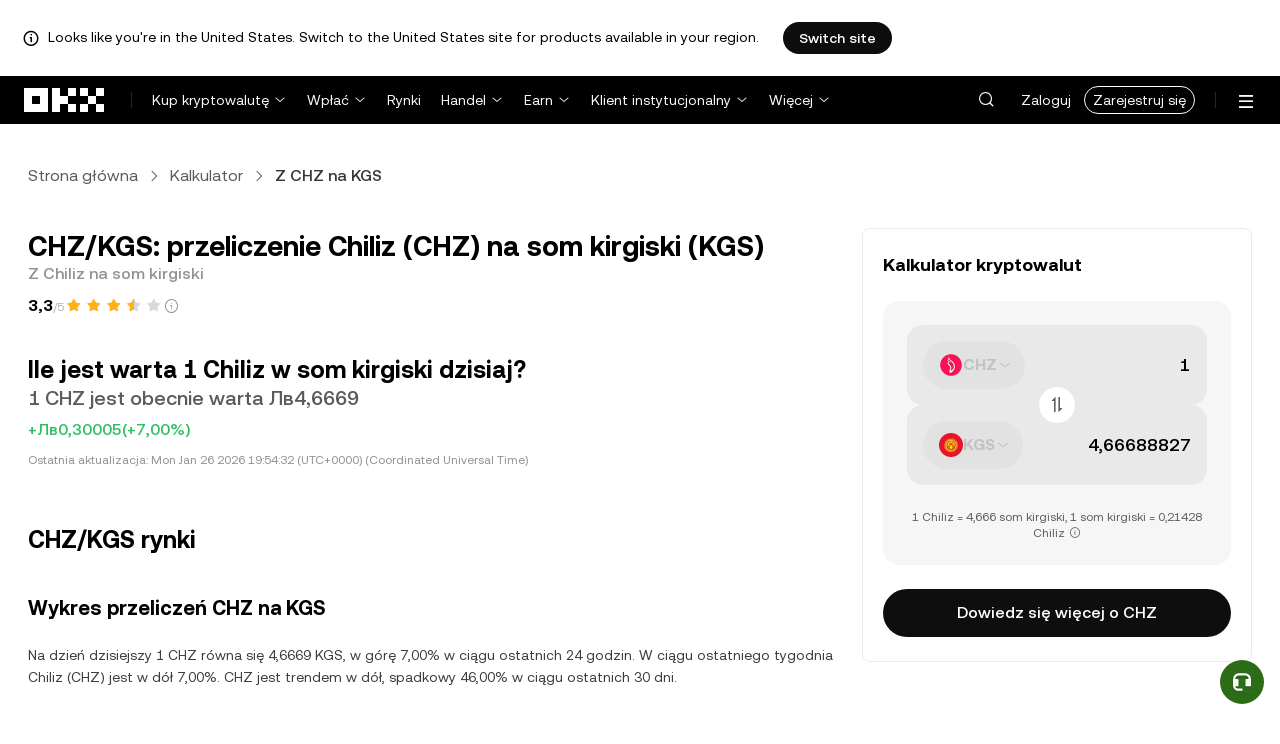

--- FILE ---
content_type: text/html; charset=utf-8
request_url: https://www.okx.com/pl/convert/chz-to-kgs
body_size: 28405
content:
<!DOCTYPE html><html lang="pl" dir="" class="  "><head><meta charSet="UTF-8"/><meta name="viewport" content="width=device-width, initial-scale=1.0, maximum-scale=1.0, minimum-scale=1.0, user-scalable=no"/><title>CHZ na KGS | Przelicz Chiliz na som kirgiski | OKX Polska</title><meta http-equiv="X-UA-Compatible" content="IE=edge,chrome=1"/><meta name="description" content="OKX Polska - Przelicz Chiliz na som kirgiski natychmiast za pomocą konwertera OKX CHZ na KGS. Zobacz wartość w czasie rzeczywistym. Brak opłat i aktualne dane rynkowe!"/><meta name="Author" content="OKX"/><meta name="Copyright" content="okx.com"/><meta name="google-site-verification" content="SVJL-WGbe8_1J05O3I8V4ehAs8L89UDA-bcAyAJ2SLw"/><meta property="og:type" content="website"/><meta property="og:title" content="CHZ na KGS | Przelicz Chiliz na som kirgiski"/><meta property="og:url" content="https://www.okx.com/pl/convert/chz-to-kgs"/><meta property="og:site_name" content="OKX Polska"/><meta property="og:image" content="https://www.okx.com/cdn/assets/imgs/244/84D446EF6A65AF94.jpeg"/><meta property="og:description" content="OKX Polska - Przelicz Chiliz na som kirgiski natychmiast za pomocą konwertera OKX CHZ na KGS. Zobacz wartość w czasie rzeczywistym. Brak opłat i aktualne dane rynkowe!"/><meta name="twitter:card" content="summary_large_image"/><meta name="twitter:site" content="OKX Polska"/><meta name="twitter:title" content="CHZ na KGS | Przelicz Chiliz na som kirgiski"/><meta name="twitter:description" content="OKX Polska - Przelicz Chiliz na som kirgiski natychmiast za pomocą konwertera OKX CHZ na KGS. Zobacz wartość w czasie rzeczywistym. Brak opłat i aktualne dane rynkowe!"/><meta name="twitter:image" content="https://www.okx.com/cdn/assets/imgs/244/84D446EF6A65AF94.jpeg"/><meta name="full-screen" content="yes"/><meta name="browsermode" content="application"/><meta name="x5-orientation" content="portrait"/><meta name="x5-fullscreen" content="true"/><meta name="x5-page-mode" content="app"/><meta name="apple-mobile-web-app-capable" content="yes"/><meta name="theme-color" content="#121212"/><meta name="yandex-verification" content="aaa987727259a356"/><meta name="naver-site-verification" content="3275b79a3c81ac994632e15ac643c47a64bf1b43"/><link rel="preconnect" href="https://www.okx.com" crossorigin=""/><link rel="dns-prefetch" href="https://www.okx.com"/><link rel="shortcut icon" href="https://www.okx.com/cdn/assets/imgs/226/EB771F0EE8994DD5.png"/><link rel="apple-touch-icon" href="https://www.okx.com/cdn/assets/imgs/253/59830BB78B18A776.png" type="image/png"/><link rel="canonical" href="https://www.okx.com/pl/convert/chz-to-kgs"/><link rel="alternate" href="https://www.okx.com/zh-hans/convert/chz-to-kgs" hreflang="zh-Hans"/><link rel="alternate" href="https://www.okx.com/pt/convert/chz-to-kgs" hreflang="pt"/><link rel="alternate" href="https://www.okx.com/zh-hant/convert/chz-to-kgs" hreflang="zh-Hant"/><link rel="alternate" href="https://www.okx.com/fr/convert/chz-to-kgs" hreflang="fr"/><link rel="alternate" href="https://www.okx.com/id/convert/chz-to-kgs" hreflang="id"/><link rel="alternate" href="https://www.okx.com/ru/convert/chz-to-kgs" hreflang="ru"/><link rel="alternate" href="https://www.okx.com/vi/convert/chz-to-kgs" hreflang="vi"/><link rel="alternate" href="https://www.okx.com/es-la/convert/chz-to-kgs" hreflang="es"/><link rel="alternate" href="https://www.okx.com/ua/convert/chz-to-kgs" hreflang="uk"/><link rel="alternate" href="https://www.okx.com/convert/chz-to-kgs" hreflang="en"/><link rel="alternate" href="https://www.okx.com/ar/convert/chz-to-kgs" hreflang="ar"/><link rel="alternate" href="https://www.okx.com/en-eu/convert/chz-to-kgs" hreflang="en-de"/><link rel="alternate" href="https://www.okx.com/en-eu/convert/chz-to-kgs" hreflang="en-fr"/><link rel="alternate" href="https://www.okx.com/en-eu/convert/chz-to-kgs" hreflang="en-nl"/><link rel="alternate" href="https://www.okx.com/en-eu/convert/chz-to-kgs" hreflang="en-it"/><link rel="alternate" href="https://www.okx.com/en-eu/convert/chz-to-kgs" hreflang="en-es"/><link rel="alternate" href="https://www.okx.com/en-eu/convert/chz-to-kgs" hreflang="en-dk"/><link rel="alternate" href="https://www.okx.com/en-eu/convert/chz-to-kgs" hreflang="en-fi"/><link rel="alternate" href="https://www.okx.com/en-eu/convert/chz-to-kgs" hreflang="en-sv"/><link rel="alternate" href="https://www.okx.com/en-eu/convert/chz-to-kgs" hreflang="en-pl"/><link rel="alternate" href="https://www.okx.com/en-eu/convert/chz-to-kgs" hreflang="en-ro"/><link rel="alternate" href="https://www.okx.com/fr-fr/convert/chz-to-kgs" hreflang="fr-fr"/><link rel="alternate" href="https://www.okx.com/fi/convert/chz-to-kgs" hreflang="fi"/><link rel="alternate" href="https://www.okx.com/sv/convert/chz-to-kgs" hreflang="sv"/><link rel="alternate" href="https://www.okx.com/zh-hans-eu/convert/chz-to-kgs" hreflang="zh-Hans-de"/><link rel="alternate" href="https://www.okx.com/zh-hans-eu/convert/chz-to-kgs" hreflang="zh-Hans-fr"/><link rel="alternate" href="https://www.okx.com/zh-hans-eu/convert/chz-to-kgs" hreflang="zh-Hans-nl"/><link rel="alternate" href="https://www.okx.com/zh-hans-eu/convert/chz-to-kgs" hreflang="zh-Hans-it"/><link rel="alternate" href="https://www.okx.com/zh-hans-eu/convert/chz-to-kgs" hreflang="zh-Hans-es"/><link rel="alternate" href="https://www.okx.com/ru-eu/convert/chz-to-kgs" hreflang="ru-de"/><link rel="alternate" href="https://www.okx.com/ru-eu/convert/chz-to-kgs" hreflang="ru-ua"/><link rel="alternate" href="https://www.okx.com/ru-eu/convert/chz-to-kgs" hreflang="ru-de"/><link rel="alternate" href="https://www.okx.com/ru-eu/convert/chz-to-kgs" hreflang="ru-cy"/><link rel="alternate" href="https://www.okx.com/ru-eu/convert/chz-to-kgs" hreflang="ru-lv"/><link rel="alternate" href="https://www.okx.com/ua-eu/convert/chz-to-kgs" hreflang="uk-pl"/><link rel="alternate" href="https://www.okx.com/ua-eu/convert/chz-to-kgs" hreflang="uk-de"/><link rel="alternate" href="https://www.okx.com/ua-eu/convert/chz-to-kgs" hreflang="uk-cz"/><link rel="alternate" href="https://www.okx.com/ua-eu/convert/chz-to-kgs" hreflang="uk-it"/><link rel="alternate" href="https://www.okx.com/ua-eu/convert/chz-to-kgs" hreflang="uk-es"/><link rel="alternate" href="https://www.okx.com/pl/convert/chz-to-kgs" hreflang="pl"/><link rel="alternate" href="https://www.okx.com/nl/convert/chz-to-kgs" hreflang="nl"/><link rel="alternate" href="https://www.okx.com/de/convert/chz-to-kgs" hreflang="de"/><link rel="alternate" href="https://www.okx.com/es-es/convert/chz-to-kgs" hreflang="es-es"/><link rel="alternate" href="https://www.okx.com/it/convert/chz-to-kgs" hreflang="it"/><link rel="alternate" href="https://www.okx.com/pt-pt/convert/chz-to-kgs" hreflang="pt-pt"/><link rel="alternate" href="https://www.okx.com/ro/convert/chz-to-kgs" hreflang="ro"/><link rel="alternate" href="https://www.okx.com/cs/convert/chz-to-kgs" hreflang="cs"/><link rel="alternate" href="https://www.okx.com/zh-hans-ae/convert/chz-to-kgs" hreflang="zh-Hans-ae"/><link rel="alternate" href="https://www.okx.com/en-ae/convert/chz-to-kgs" hreflang="en-ae"/><link rel="alternate" href="https://www.okx.com/ru-ae/convert/chz-to-kgs" hreflang="ru-ae"/><link rel="alternate" href="https://www.okx.com/fr-ae/convert/chz-to-kgs" hreflang="fr-ae"/><link rel="alternate" href="https://www.okx.com/ar-ae/convert/chz-to-kgs" hreflang="ar-ae"/><link rel="alternate" href="https://www.okx.com/pt-br/convert/chz-to-kgs" hreflang="pt-br"/><link rel="alternate" href="https://www.okx.com/en-br/convert/chz-to-kgs" hreflang="en-br"/><link rel="alternate" href="https://www.okx.com/en-au/convert/chz-to-kgs" hreflang="en-au"/><link rel="alternate" href="https://www.okx.com/zh-hans-au/convert/chz-to-kgs" hreflang="zh-Hans-au"/><link rel="alternate" href="https://www.okx.com/zh-hans-sg/convert/chz-to-kgs" hreflang="zh-Hans-sg"/><link rel="alternate" href="https://www.okx.com/en-sg/convert/chz-to-kgs" hreflang="en-sg"/><link rel="alternate" href="https://www.okx.com/en-us/convert/chz-to-kgs" hreflang="en-us"/><link rel="alternate" href="https://www.okx.com/nb/convert/chz-to-kgs" hreflang="nb"/><link rel="alternate" href="https://www.okx.com/en-gb/convert/chz-to-kgs" hreflang="en-gb"/><link rel="alternate" href="https://tr.okx.com/convert/chz-to-kgs" hreflang="tr"/><link rel="alternate" href="https://tr.okx.com/en/convert/chz-to-kgs" hreflang="en-tr"/><link rel="alternate" href="https://www.okx.com/convert/chz-to-kgs" hreflang="x-default"/><link rel="preload" type="font/woff2" as="font" crossorigin="" href="https://www.okx.com/cdn/assets/okfe/libs/fonts/OKX_Sans/Regular.woff2"/><link rel="preload" type="font/woff2" as="font" crossorigin="" href="https://www.okx.com/cdn/assets/okfe/libs/fonts/OKX_Sans/Medium.woff2"/><link rel="preload" type="font/woff2" as="font" crossorigin="" href="https://www.okx.com/cdn/assets/okfe/libs/fonts/OKX_Sans/Bold.woff2"/><link rel="stylesheet" type="text/css" href="https://www.okx.com/cdn/assets/okfe/okx-nav/okxGlobal/index.4b1c0af4.css"/><link rel="stylesheet" type="text/css" href="https://www.okx.com/cdn/assets/okfe/okx-nav/global/index.6f5a54bd.css"/><style>
        *{ margin: 0; padding: 0}
        </style><link rel="stylesheet" type="text/css" href="https://www.okx.com/cdn/assets/okfe/okx-nav/header/index.995f748c.css"/><link rel="stylesheet" type="text/css" href="https://www.okx.com/cdn/assets/okfe/okx-nav/footer/index.2712fc4e.css"/><link rel="stylesheet" type="text/css" href="https://www.okx.com/cdn/assets/okfe/growth/6722/index.c1f9d8c9.css"/><link rel="stylesheet" type="text/css" href="https://www.okx.com/cdn/assets/okfe/growth/7478/index.22d9af07.css"/><link rel="stylesheet" type="text/css" href="https://www.okx.com/cdn/assets/okfe/growth/1195/index.b499b6ad.css"/><link rel="stylesheet" type="text/css" href="https://www.okx.com/cdn/assets/okfe/growth/4306/index.8e2733bc.css"/><link rel="stylesheet" type="text/css" href="https://www.okx.com/cdn/assets/okfe/growth/convertDetail/index.e6eb0ff5.css"/></head><body id="body" class="theme-light pnl-classic brand-exchange" broker-style="" data-responsive="true" data-nav="true"><header id="headerContainer" class="header header-container" data-chain="false"><div id="site-banner-root" class="nav-banner-container"><div class="okx-sticky-container okx-sticky-top site-banner-container" style="position:static;top:0px;background-color:#ffffff;color:#000" id="okx-sticky_-3"><p class="site-banner-text"><i class="icon okx-header-footer-information site-banner-icon"></i><span class="site-banner-tip">Looks like you&#x27;re in the United States. Switch to the United States site for products available in your region.</span></p><button type="button" class="site-banner-link">Switch site</button></div></div><div class="header-wrap  header-with-banner"><button type="button" class="skip-to-content">Przejdź do głównej treści</button><div class="header-main" data-from="1"><div class="logo-container mode-container" id="logoCon" data-chain="false"><div class="mode-logo"><a class="logo-wrap " href="/pl" aria-label="Logo OKX, przejdź do strony głównej"><img width="82" height="36" class="logo-img   
        " src="[data-uri]" alt="OKX – wiodąca giełda kryptowalut" title="OKX Polska"/></a></div></div><div class="head-spl-lin"></div><nav id="navContainer" class="nav-container" data-from="1" aria-label="Menu główne"><div class="nav-scroll-box"><div class="nav-l-sec other-language-left-section"><div class="nav-l-con"><div class="nav-item is-left nav-buy"><button type="button" class="tab nav-text mu-txt icon okx-header-footer-arrow-chevrons-down" id="title-nav-buy" aria-expanded="false">Kup kryptowalutę</button><div class="u-in-ext dp-c-l-ag  " style="z-index:20000"><div aria-labelledby="title-nav-buy" class="extend-box "><a href="/pl/buy-crypto#sourceQuote=eur&amp;sourceBase=btc" class="box-item icon okx-header-footer-buy-with-card"><div class="item-box"><div id="" class="item-title">Kupuj i sprzedawaj</div><div class="desc">SEPA, Visa, Mastercard i inne</div></div></a><a href="/pl/p2p" class="box-item icon okx-header-footer-p2p-trading"><div class="item-box"><div id="" class="item-title">Handel P2P</div><div class="desc">Kupuj/sprzedawaj z zerowymi opłatami handlowymi poprzez ponad 100 metod płatności</div></div></a><a href="/pl/convert" class="box-item icon okx-header-footer-calculator"><div class="item-box"><div id="" class="item-title">Kalkulator kryptowalut</div><div class="desc">Sprawdź kursy wymiany i wartości krypto w czasie rzeczywistym</div></div></a></div></div></div><div class="nav-item is-left nav-deposit"><button type="button" class="tab nav-text mu-txt icon okx-header-footer-arrow-chevrons-down" id="title-nav-desposit" aria-expanded="false">Wpłać</button><div class="u-in-ext dp-c-l-ag  " style="z-index:20000"><div aria-labelledby="title-nav-desposit" class="extend-box "><a href="/pl/balance/fiat/deposit" class="box-item icon okx-header-footer-cash-fiat"><div class="item-box"><div id="" class="item-title">Wpłać gotówkę</div><div class="desc">Dodaj środki do salda swojego konta za pomocą przelewu bankowego, aby rozpocząć handel</div></div></a><a href="/pl/balance/recharge" class="box-item icon okx-header-footer-withdraw"><div class="item-box"><div id="" class="item-title">Wpłać krypto</div><div class="desc">Przelej krypto z portfela on-chain lub giełdy</div></div></a></div></div></div><a class="nav-link nav-item is-left nav-market" href="/pl/markets/prices">Rynki</a><div class="nav-item is-left nav-trade"><button type="button" id="title-nav-trade" class="tab nav-text mu-txt icon okx-header-footer-arrow-chevrons-down" aria-expanded="false">Handel</button><div class="u-in-ext dp-c-l-ag drop-panel" style="z-index:20000"><div class="drop-extend-box extend-box extend-panel-box"><div class="drop-panel-box  drop-panel-box-menu trade-drop-panel-box-menu"><ul class="drop-panel-list" aria-labelledby="trading-group-1"><p id="trading-group-1" class="drop-panel-title">Instrumenty handlowe</p><li class="trade-drop-item-con dropdown-panel-li"><a href="/pl/trade-convert#from-page=navigation&amp;from-action=web_header" class="box-item panel-box-item drop-panel-box-item item-convert icon okx-header-footer-convert"><div class="item-box item-panel-drop trade-item-panel-drop "><div class="item-title trade-item-panel-drop-title">Wymiana</div><div class="desc">Szybka wymiana walut, bez opłat handlowych, bez poślizgu</div></div></a></li><li class="dropdown-panel-li"><a href="/pl/trade-spot" class="box-item panel-box-item drop-panel-box-item icon okx-header-footer-spot"><div class="item-box item-panel-drop trade-item-panel-drop "><div class="item-title trade-item-panel-drop-title">Handel spot i z marżą</div><div class="desc">Kupuj i sprzedawaj kryptowaluty z łatwością</div></div></a><i tabindex="0" role="button" aria-expanded="false" aria-label="Otwórz podmenu Handel spot i z marżą" class="panel-drop-item-icon trade-panel-drop-item-icon icon okx-header-footer-arrow-chevrons-right"></i></li><li class="dropdown-panel-li"><a href="/pl/trade-swap" class="box-item panel-box-item drop-panel-box-item icon okx-header-footer-futures"><div class="item-box item-panel-drop trade-item-panel-drop "><div class="item-title trade-item-panel-drop-title">Kontrakty terminowe</div><div class="desc">Handluj zamianami wieczystymi i kontraktami terminowymi z dźwignią finansową</div></div></a><i tabindex="0" role="button" aria-expanded="false" aria-label="Otwórz podmenu Kontrakty terminowe" class="panel-drop-item-icon trade-panel-drop-item-icon icon okx-header-footer-arrow-chevrons-right"></i></li><li class="trade-drop-item-con dropdown-panel-li"><a href="/pl/trade-option-chain" class="box-item panel-box-item drop-panel-box-item icon okx-header-footer-ecosystem"><div class="item-box item-panel-drop trade-item-panel-drop "><div class="item-title trade-item-panel-drop-title">Opcje</div><div class="desc">Wykorzystaj zmienność rynku za pomocą opcji</div></div></a><i tabindex="0" role="button" aria-expanded="false" aria-label="Otwórz podmenu " class="panel-drop-item-icon trade-panel-drop-item-icon icon okx-header-footer-arrow-chevrons-right"></i><div id="third-menu-10312" class="drop-panel-box drop-panel-box-list trade-drop-box-list explorer-drop-panel-third-list" style="display:none;left:0px;top:48px;bottom:unset;right:unset;position:fixed"><a href="/pl/option-market" class="box-item panel-box-item drop-panel-box-item icon okx-header-footer-options"><div class="item-box item-panel-drop trade-item-panel-drop "><div class="item-title trade-item-panel-drop-title">Opcje proste</div><div class="desc">Rozpocznij handel opcjami przyjazny dla początkujących</div></div></a><a href="/pl/trade-option-chain/btc-usd" class="box-item panel-box-item drop-panel-box-item icon okx-header-footer-t-chart"><div class="item-box item-panel-drop trade-item-panel-drop "><div class="item-title trade-item-panel-drop-title">Opcje zaawansowane</div><div class="desc">Dostosuj swoje strategie handlowe w sieci opcji</div></div></a></div></li><li class="dropdown-panel-li"><a href="/pl/pre-market" class="box-item panel-box-item drop-panel-box-item icon okx-header-footer-premarket"><div class="item-box item-panel-drop trade-item-panel-drop "><div class="item-title trade-item-panel-drop-title">Pre-market Perpetuals</div><div class="desc">Handluj popularnymi nowymi kryptowalutami przed ich oficjalnym wprowadzeniem do obrotu</div></div></a><i tabindex="0" role="button" aria-expanded="false" aria-label="Otwórz podmenu Pre-market Perpetuals" class="panel-drop-item-icon trade-panel-drop-item-icon icon okx-header-footer-arrow-chevrons-right"></i></li></ul><ul class="drop-panel-list" aria-labelledby="trading-group-2"><p id="trading-group-2" class="drop-panel-title">Potężne narzędzia</p><li class="trade-drop-item-con dropdown-panel-li"><a href="/pl/trading-bot" class="box-item panel-box-item drop-panel-box-item icon okx-header-footer-trading-bot"><div class="item-box item-panel-drop trade-item-panel-drop "><div class="item-title trade-item-panel-drop-title">Boty handlowe</div><div class="desc">Wiele strategii ułatwiających handel</div></div></a></li><li class="trade-drop-item-con dropdown-panel-li"><a href="/pl/liquid-marketplace/nitro" class="box-item panel-box-item drop-panel-box-item icon okx-header-footer-nitro-spreads"><div class="item-box item-panel-drop trade-item-panel-drop "><div class="item-title trade-item-panel-drop-title">Nitro Spreads</div><div class="desc">Wysoka płynność dla spreadów kontraktów futures</div></div></a></li><li class="trade-drop-item-con dropdown-panel-li"><a href="/pl/liquid-marketplace/rfq-builder" class="box-item panel-box-item drop-panel-box-item icon okx-header-footer-rfq"><div class="item-box item-panel-drop trade-item-panel-drop "><div class="item-title trade-item-panel-drop-title">Zapytanie ofertowe</div><div class="desc">Niestandardowe strategie wielostopniowe i transakcje blokowe</div></div></a></li></ul></div></div></div></div><div class="nav-item is-left nav-earn"><button type="button" class="tab nav-text mu-txt icon okx-header-footer-arrow-chevrons-down" id="title-nav-earn" aria-expanded="false">Earn</button><div class="u-in-ext dp-c-l-ag  " style="z-index:20000"><div aria-labelledby="title-nav-earn" class="extend-box "><a href="/pl/earn#from=home" class="box-item icon okx-header-footer-earn"><div class="item-box"><div id="group-item-title-earn-list" class="item-title">Earn</div><div class="desc">Nie HODLuj. Zarabiaj</div></div></a><div class="drop-menu-desc-list earn-desc-list"><div role="group" aria-labelledby="group-item-title-earn-list" class="drop-menu-list-item earn-list-item"><a class="drop-menu-item earn-item" href="/pl/earn/simple-earn">Margin Rewards</a><a class="drop-menu-item earn-item" href="/pl/earn/onchain-earn">On-chain Earn</a><a class="drop-menu-item earn-item" href="/pl/earn/flash-earn">Flash Earn</a></div><div role="group" aria-labelledby="group-item-title-earn-list" class="drop-menu-list-item earn-list-item"><a class="drop-menu-item earn-item" href="/pl/earn/dual">Podwójna inwestycja</a><a class="drop-menu-item earn-item" href="/pl/earn/yield-plus">BTC Yield+</a></div></div><a href="/pl/loan" class="box-item icon okx-header-footer-dex-loan"><div class="item-box"><div id="" class="item-title">Pożyczka</div><div class="desc">Pożyczaj, aby zarabiać, pożyczaj, aby wydawać</div></div></a><a href="/pl/jumpstart#from=home" class="box-item icon okx-header-footer-jumpstart"><div class="item-box"><div id="" class="item-title">Jumpstart</div><div class="desc">Sprawdź nowe globalne projekty wysokiej jakości</div></div></a></div></div></div><div class="nav-item is-left nav-institutions"><button type="button" class="tab nav-text mu-txt icon okx-header-footer-arrow-chevrons-down" id="title-nav-institutions" aria-expanded="false">Klient instytucjonalny</button><div class="u-in-ext dp-c-l-ag  " style="z-index:20000"><div aria-labelledby="title-nav-institutions" class="extend-box "><a href="/pl/institutions" class="box-item icon okx-header-footer-institutions-home"><div class="item-box"><div id="" class="item-title">Rozwiązania dla klienta instytucjonalnego</div><div class="desc">Najpotężniejszy na świecie pakiet rozwiązań do handlu kryptowalutami</div></div></a><a href="/pl/rubix" class="box-item icon okx-header-footer-okx-rubix"><div class="item-box"><div id="" class="item-title">OKX Rubix</div><div class="desc">Aktywa cyfrowe jako usługa dla instytucji podlegających regulacjom</div></div></a><a href="/pl/liquid-marketplace" class="box-item icon okx-header-footer-flash-otc"><div class="item-box"><div id="" class="item-title">Płynny rynek</div><div class="desc">Sieć płynności OTC dla handlowców profesjonalnych i instytucjonalnych</div></div></a><a href="/pl/okx-api" class="box-item icon okx-header-footer-api-1"><div class="item-box"><div id="" class="item-title">API</div><div class="desc">Płynne połączenie API o bardzo niskim opóźnieniu</div></div></a><a href="/pl/broker/home" class="box-item icon okx-header-footer-user"><div class="item-box"><div id="" class="item-title">Program dla pośredników</div><div class="desc">Uzyskaj dostęp do światowej klasy głębokości rynku dzięki wysokim prowizjom</div></div></a><a href="/pl/managed-sub-account" class="box-item icon okx-header-footer-managed-trading-sub-accounts"><div class="item-box"><div id="" class="item-title">Zarządzane handlowe konta podrzędne</div><div class="desc">Zarządzaj kontami podrzędnymi, handluj łatwo i bezpiecznie, uzyskując większe zyski</div></div></a><a href="/pl/historical-data" class="box-item icon okx-header-footer-historical-market-data"><div class="item-box"><div id="" class="item-title">Historyczne dane rynkowe</div><div class="desc">Wykresy świecowe, transakcje zagregowane, dane z księgi zleceń i nie tylko</div></div></a><a href="/pl/landingpage/institutionalinsights" class="box-item icon okx-header-footer-tips"><div class="item-box"><div id="" class="item-title">Informacje instytucjonalne</div><div class="desc">Nasze najnowsze badania dotyczące handlu instytucjonalnego, wiadomości i nie tylko</div></div></a></div></div></div><div class="nav-item is-left nav-academy"><button type="button" class="tab nav-text mu-txt icon okx-header-footer-arrow-chevrons-down" aria-expanded="false">Akademia</button><div class="u-in-ext dp-c-l-ag  " style="z-index:20000"><div class="extend-box "><a href="/pl/learn" class="box-item icon okx-header-footer-learn"><div class="item-box"><div id="" class="item-title">Poznaj kryptowaluty</div><div class="desc">Zbuduj solidne podstawy wiedzy o kryptowalutach dzięki prostym przewodnikom i samouczkom</div></div></a><a href="/pl/how-to-buy" class="box-item icon okx-header-footer-wallet"><div class="item-box"><div id="" class="item-title">Jak kupić krypto</div><div class="desc">Postępuj zgodnie z instrukcjami krok po kroku, aby kupić krypto</div></div></a><a href="/pl/help/section/faq-getting-started" class="box-item icon okx-header-footer-getting-started"><div class="item-box"><div id="" class="item-title">Wprowadzenie</div><div class="desc">Znajdź odpowiedzi na typowe pytania dotyczące Twojej przygody z krypto</div></div></a><a href="/pl/price" class="box-item icon okx-header-footer-analysis"><div class="item-box"><div id="" class="item-title">Ceny kryptowalut</div><div class="desc">Śledź ceny krypto i ruchy rynkowe w czasie rzeczywistym</div></div></a><a href="/pl/learn/category/trends" class="box-item icon okx-header-footer-trendy-news"><div class="item-box"><div id="" class="item-title">Wiadomości krypto</div><div class="desc">Bądź na bieżąco z najnowszymi wiadomościami i trendami ze świata krypto</div></div></a><a href="/pl/learn/category/blog" class="box-item icon okx-header-footer-feed"><div class="item-box"><div id="" class="item-title">Blog</div><div class="desc">Przeczytaj szczegółowe informacje i historie naszego zespołu</div></div></a></div></div></div><div class="nav-item is-left nav-more"><button type="button" class="tab nav-text mu-txt icon okx-header-footer-arrow-chevrons-down" aria-expanded="false">Więcej</button><div class="drop-sm-down u-in-ext dp-c-l-ag " style="z-index:20000"><div class="info-extend-box"><div class="extend-box extend-small-box"><div class="box-title">Produkty</div><a href="/pl/xbtc" class="box-item icon okx-header-footer-xbtc" aria-label="xBTC">xBTC</a><a href="/pl/wallet-security" class="box-item icon okx-header-footer-security-of-funds" aria-label="Bezpieczeństwo środków">Bezpieczeństwo środków</a><a href="/pl/status" class="box-item icon okx-header-footer-status" aria-label="Status">Status</a><a href="/pl/proof-of-reserves" class="box-item icon okx-header-footer-proof-of-reservation" aria-label="Proof of Reserves">Proof of Reserves</a><a href="/pl/protect" class="box-item item-protect icon okx-header-footer-user-protection" aria-label="Ochrona OKX">Ochrona OKX</a><a href="https://web3.okx.com/" target="_blank" class="box-item item-web3 icon okx-header-footer-web3-defi" aria-label="Web3">Web3</a></div><div class="extend-box extend-small-box"><div class="box-title">Inne</div><a href="/pl/campaign-center" class="box-item item-campaign icon okx-header-footer-fireworks" aria-label="Centrum kampanii">Centrum kampanii</a><a href="/pl/rewards" class="box-item item-rewards icon okx-header-footer-rewards" aria-label="Moje nagrody">Moje nagrody</a><a href="/pl/referral" class="box-item icon okx-header-footer-referral-updated" aria-label="Polecenia">Polecenia</a><a href="/pl/vip" class="box-item icon okx-header-footer-vip" aria-label="Program VIP">Program VIP</a><a href="/pl/affiliates" class="box-item icon okx-header-footer-node" aria-label="Program Partnerski">Program Partnerski</a><a href="/pl/x-drops?pagesource=header" class="box-item icon okx-header-footer-X-Drops" aria-label="X Drops Club">X Drops Club</a><a href="/pl/ventures" class="box-item icon okx-header-footer-blockdream-ventures-1" aria-label="OKX Ventures">OKX Ventures</a><a href="/pl/landingpage/tradingview" class="box-item icon okx-header-footer-trading-view" aria-label="Handel na TradingView">Handel na TradingView</a><a href="/pl/token-listing-apply" class="box-item icon okx-header-footer-listing-application" aria-label="Wniosek o wystawienie oferty">Wniosek o wystawienie oferty</a><a href="/pl/fees" class="box-item icon okx-header-footer-fees" aria-label="Opłaty">Opłaty</a></div></div></div></div></div></div><div class="nav-null"></div><div class="header-search-box" id="headerSearchBox"></div><div class="user-no-login"><a class="passport-btn user-login-btn monitor-login" href="https://my.okx.com/pl/account/login">Zaloguj</a><a class="passport-btn user-register-btn monitor-register" href="https://my.okx.com/pl/account/register?action=header_register_btn">Zarejestruj się</a></div><div class="header-line"></div><div class="nav-r-sec"><div class="nav-r-con"><div class="nav-download other-wrap "><button type="button" aria-label="Pobierz naszą aplikację. Menu zawiera kod QR i inne opcje pobierania." class="download-app icon okx-header-footer-download"></button><div class="drop-down-list drop-c-right-align drop-animation download-drop-menu " style="z-index:20000"></div></div><div class="nav-notice other-wrap "><button type="button" aria-label="Powiadomienia i ogłoszenia" class="notice-icon icon okx-header-footer-notice"></button></div><div class="nav-item nav-custom other-wrap"><button type="button" aria-label="Uzyskaj pomoc lub śledź nasze profile społecznościowe" class="custom-logo icon okx-header-footer-question"></button><button type="button" class="nav-text mu-txt user-support-text icon okx-header-footer-arrow-chevrons-down">Wsparcie</button><div class="drop-down-list drop-c-right-align " style="z-index:20000"><a class="extend-link" href="/pl/help">Centrum wsparcia</a><a id="myRequest" class="extend-link request-link" href="/pl/support-center/history">Moje zgłoszenia</a><a class="extend-link" href="/pl/community">Połącz z OKX</a></div></div><div class="nav-item nav-language other-wrap"><button aria-haspopup="true" aria-expanded="false" type="button" aria-label="Zmiana języka lub waluty" class="now-language icon okx-header-footer-language"></button></div></div></div><nav class="action-container"><button type="button" class="header-menu-btn icon okx-header-footer-hamburger" id="headerMenuBtn" aria-label="Otwórz menu z dodatkowymi opcjami" aria-controls="navColumnContainer" aria-expanded="false"></button></nav></div></nav></div></div><script data-id="__header_data_for_ssr__" type="application/json" id="headerState">{"headerContext":{"logoImgUrl":"https://www.okx.com/cdn/assets/imgs/221/187957948BD02D97.png","templateConfig":null,"marketBanner":{"target":"/en-us","market":"us","locale":"en_US","title":"Looks like you’re in the United States","banner":"Looks like you're in the United States. Switch to the United States site for products available in your region.","popup":"Switch to the United States site for products available in your region.","btnText":"Switch site"},"isSSRSuccess":true}}</script></header><div class="home-container"><div id="root" role="main"><div class="index_container__fhwNA"><div class="index_wrapper__AjpsG"><div id="breadcrumbs"><div class="growth growth-breadcrumbs-var growth-breadcrumbs growth-breadcrumbs-secondary growth-breadcrumbs-md index_breadcrumbs__r9PJ8" role="navigation"><div class="growth-breadcrumbs-crumb"><div class="growth growth-hyperlink-var growth-hyperlink growth-hyperlink-secondary growth-hyperlink-md growth-hyperlink-medium growth-breadcrumbs-crumb-link" data-testid="okd-hyperlink"><a href="/pl" rel="noopener" target="_self" class="growth-powerLink-a11y growth-hyperlink-text">Strona główna</a></div><i class="icon iconfont okds-arrow-chevron-right-centered-md crumb-icon" role="img" aria-hidden="true"></i></div><div class="growth-breadcrumbs-crumb"><div class="growth growth-hyperlink-var growth-hyperlink growth-hyperlink-secondary growth-hyperlink-md growth-hyperlink-medium growth-breadcrumbs-crumb-link" data-testid="okd-hyperlink"><a href="/pl/convert" rel="noopener" target="_self" class="growth-powerLink-a11y growth-hyperlink-text">Kalkulator</a></div><i class="icon iconfont okds-arrow-chevron-right-centered-md crumb-icon" role="img" aria-hidden="true"></i></div><div class="growth-breadcrumbs-crumb growth-breadcrumbs-crumb-active" aria-current="location">Z CHZ na KGS</div></div></div><div class="index_container__Glal7"><div><div class="index_titleContainer__U6-km"><div class="index_titleContent__kf5HL"><h1 class="index_title__vwx+s">CHZ/KGS: przeliczenie Chiliz (CHZ) na som kirgiski (KGS)</h1><div class="index_subTitle__5+d6N">Z Chiliz na som kirgiski</div></div><div class="index_fallbackReviewRating__uI3a3"></div><div id="title-part-price" class="index_priceContainer__dCYhk"><h2 class="index_price__su8LS">Ile jest warta 1 Chiliz w som kirgiski dzisiaj?</h2><div class="index_worth__4YrXy">1 CHZ jest obecnie warta Лв4,6669</div><div class="index_changeContainer__go+ks index_positive__u46-I"><div>+Лв0,30005</div>(+7,00%)</div></div><div class="index_lastUpdate__YXEbI">Ostatnia aktualizacja:<!-- --> --</div></div><div class="index_container__dxVYn"><div id="chart-description"><h2 class="index_title__GhKxR">CHZ/KGS rynki</h2><h3 class="index_subTitle__KNQpW">Wykres przeliczeń CHZ na KGS</h3><div class="index_description__0dinV">Na dzień dzisiejszy 1 CHZ równa się 4,6669 KGS, w górę 7,00% w ciągu ostatnich 24 godzin. W ciągu ostatniego tygodnia Chiliz (CHZ) jest w dół 7,00%. CHZ jest trendem w dół, spadkowy 46,00% w ciągu ostatnich 30 dni.</div></div><div class="index_fallbackChart__FV-nC"><div class="growth growth-loader-var growth-loader" role="region" aria-live="polite"><div class="growth-loader-spin growth-loader-spin-md growth-loader-spin-primary"></div><span class="growth-a11y-text"></span></div></div></div><div id="price_statistics"><h3 class="index_title__YsumN">Statystyki cen z Chiliz (CHZ) na som kirgiski (KGS)</h3><div class="index_priceProgressContainer__BKnEv"><div class="index_progressTitleContainer__-XmyS"><div class="index_tooltipBox__v4wJa">Niskie z 24 godz.<div class="index_tooltipContent__Mhvl7">Najniższa cena w ciągu 24 godz</div></div><span>Лв4,3126</span></div><div class="index_progressContainer__FmxMv"><div class="index_progressSlider__4-ReW" style="left:91.62895747377573%"></div><div class="index_sliderTooltip__ncUYn" style="left:91.62895747377573%">Cena w czasie rzeczywistym: Лв4,6669<div class="index_sliderArrow__V-wZ2"></div></div></div><div class="index_progressTitleContainer__-XmyS"><div class="index_tooltipBox__v4wJa">Wysokie z 24 godz.<div class="index_tooltipContent__Mhvl7">Najwyższa cena w ciągu 24 godz</div></div><span>Лв4,6993</span></div></div><div class="index_hint__cXYsc">*Poniższe dane przedstawiają informacje rynkowe dotyczące <!-- -->CHZ<!-- -->.</div><div class="index_priceListContainer__kcgbQ"><div><div class="index_priceListTitle__qGfvJ"><div class="index_tooltipBox__v4wJa">Najwyższa w historii<div class="index_tooltipContent__Mhvl7">Dane są zbierane z wielu platform</div></div></div>Лв82,6560</div><div><div class="index_priceListTitle__qGfvJ"><div class="index_tooltipBox__v4wJa">Najniższa w historii<div class="index_tooltipContent__Mhvl7">Dane są zbierane z wielu platform</div></div></div>Лв1,2824</div><div><div class="index_priceListTitle__qGfvJ"><div class="index_tooltipBox__v4wJa">Kapitalizacja rynkowa<div class="index_tooltipContent__Mhvl7">Kapitalizacja rynkowa = Obecna cena x Podaż w obiegu</div></div></div>Лв47 786 219 705</div><div><div class="index_priceListTitle__qGfvJ"><div class="index_tooltipBox__v4wJa">Podaż w obiegu<div class="index_tooltipContent__Mhvl7">Całkowita kwota aktywów na rynku w tej chwili (na podstawie danych z wielu platform)</div></div></div>10 239 417 979 CHZ</div></div><div class="index_readMore__rb5-N">Czytaj więcej:<!-- --> <a href="/pl/price/chiliz-chz" rel="noopener" class="growth-powerLink-a11y growth-powerLink common_hrefLink__osg0A">Chiliz<!-- --> (<!-- -->CHZ<!-- -->) cena</a></div><div class="index_descriptionText__d+Hn2">Aktualna cena <!-- -->Chiliz<!-- --> (<!-- -->CHZ<!-- -->) w <!-- -->som kirgiski<!-- --> (<!-- -->KGS<!-- -->) wynosi <!-- -->Лв4,6669<!-- --> wraz z <!-- -->wzrost<!-- --> z <!-- -->7,00%<!-- --> w ciągu ostatnich 24 godzin i <!-- -->spadek<!-- --> z <!-- -->7,00%<!-- --> w ciągu ostatnich siedmiu dni.<br/><br/>Najwyższa historyczna cena <!-- -->Chiliz<!-- --> wynosiła <!-- -->Лв82,6560<!-- -->. Obecnie w obiegu znajduje się <!-- -->10 239 417 979 CHZ<!-- -->, przy maksymalnej podaży wynoszącej <!-- -->10 239 417 979 CHZ<!-- -->, co daje w pełni rozwodnioną kapitalizację rynkową na poziomie około <!-- -->Лв47 786 219 705<!-- -->.<br/><br/>Cena <!-- -->Chiliz<!-- --> w <!-- -->KGS<!-- --> jest aktualizowana w czasie rzeczywistym. Można również zobaczyć przeliczenia z <!-- -->som kirgiski<!-- --> na inne popularne kryptowaluty, co ułatwia szybką i wygodną wymianę <!-- -->Chiliz<!-- --> (<!-- -->CHZ<!-- -->) i innych walut cyfrowych na <!-- -->som kirgiski<!-- --> (<!-- -->KGS<!-- -->).</div></div></div><div><div class="growth growth-loader-var growth-loader index_calculatorLoading__FqeAK" role="region" aria-live="polite"><div class="growth-loader-spin growth-loader-spin-md growth-loader-spin-primary"></div><span class="growth-a11y-text"></span></div></div></div><div id="banner-and-convert"><div class="index_content__RdH9T" id="start_trading_mid_banner"><picture class="growth growth-picture growth-picture-font"><source srcSet="https://www.okx.com/cdn/oksupport/common/rewards.cf83597fc9f3e9.png?x-oss-process=image/format,webp/ignore-error,1"/><img width="240" height="128" style="width:240px;height:128px" class="index_bannerImage__cZJ1-" src="https://www.okx.com/cdn/oksupport/common/rewards.cf83597fc9f3e9.png" alt="Zacznij handlować kryptowalutami na OKX i odblokuj większy potencjał zarobkowy"/></picture><div class="index_titleContainer__wp8cQ"><div class="index_title__ah0wT">Zacznij handlować kryptowalutami na OKX i odblokuj większy potencjał zarobkowy</div><a href="/pl/price/chiliz-chz" rel="noopener" class="growth-powerLink-a11y growth-powerLink"><span class="index_fallbackButton__P2hW7">Dowiedz się więcej o CHZ</span></a></div></div><div class="index_container__w6akM" id="conversion_tables"><h2 class="index_conversionTitle__JiI5R">Tabele przeliczenia CHZ/KGS</h2><div class="index_conversionSubtitle__tVC3z">W oparciu o obecny kurs, 1 CHZ jest wycenia się na około 4,6669 KGS. Oznacza to, że nabycie 5 Chiliz oznaczałoby koszt około 23,3344 KGS. Alternatywnie, jeśli posiadasz Лв1 KGS, będzie to równowartość około 0,21428 KGS, podczas gdy Лв50 KGS przełoży się na około 10,7138 KGS. Liczby te wskazują kurs wymiany między KGS i CHZ, dokładna kwota może się różnić w zależności od wahań rynkowych.<br/><br/>W ciągu ostatnich 7 dni kurs wymiany Chiliz ma kurs spadek o 7,00%. W ciągu ostatnich 24 godzin kurs ten wahał się o 7,00%, z najwyższym kursem wymiany wynoszącym 1 CHZ dla som kirgiski będąc 4,6993 KGS, a najniższa wartość w ciągu ostatnich 24 godzin wynosiła 4,3126 KGS.</div><div class="index_conversionWrapper__PpoV7"><div><h3 class="index_title__Dr5Gb">Przelicz Chiliz na som kirgiski</h3><table class="index_tableContainer__QRFh+"><thead><tr class="index_headerContainer__Bx555"><th class="index_center__w25rz"><picture class="growth growth-picture growth-picture-font"><source srcSet="https://www.okx.com/cdn/announce/20231101/16988032726865ec8cf30-f0ff-4b30-a3c8-2ddbebebb8de.png?x-oss-process=image/format,webp/resize,w_48,h_48,type_6/ignore-error,1"/><img width="24" height="24" style="width:24px;height:24px" class="index_roundImage__JqwFd" src="https://www.okx.com/cdn/announce/20231101/16988032726865ec8cf30-f0ff-4b30-a3c8-2ddbebebb8de.png?x-oss-process=image/resize,w_48,h_48,type_6/ignore-error,1" alt="CHZ"/></picture><span class="index_tableTitle__mA9B3">CHZ</span></th><th class="index_center__w25rz"><picture class="growth growth-picture growth-picture-font"><source srcSet="https://www.okx.com/cdn/assets/imgs/2111/107A3DFDA35BCE19.png?x-oss-process=image/format,webp/resize,w_48,h_48,type_6/ignore-error,1"/><img width="24" height="24" style="width:24px;height:24px" class="index_roundImage__JqwFd" src="https://www.okx.com/cdn/assets/imgs/2111/107A3DFDA35BCE19.png?x-oss-process=image/resize,w_48,h_48,type_6/ignore-error,1" alt="KGS"/></picture><span class="index_tableTitle__mA9B3">KGS</span></th></tr></thead><tbody><tr class="index_rowContainer__hLHoS"><td>1 CHZ</td><td>4,6669 KGS</td></tr><tr class="index_rowContainer__hLHoS"><td>5 CHZ</td><td>23,3344 KGS</td></tr><tr class="index_rowContainer__hLHoS"><td>10 CHZ</td><td>46,6689 KGS</td></tr><tr class="index_rowContainer__hLHoS"><td>20 CHZ</td><td>93,3378 KGS</td></tr><tr class="index_rowContainer__hLHoS"><td>50 CHZ</td><td>233,34 KGS</td></tr><tr class="index_rowContainer__hLHoS"><td>100 CHZ</td><td>466,69 KGS</td></tr><tr class="index_rowContainer__hLHoS"><td>1000 CHZ</td><td>4666,89 KGS</td></tr></tbody></table></div><div><h3 class="index_title__Dr5Gb">Przelicz som kirgiski na Chiliz</h3><table class="index_tableContainer__QRFh+"><thead><tr class="index_headerContainer__Bx555"><th class="index_center__w25rz"><picture class="growth growth-picture growth-picture-font"><source srcSet="https://www.okx.com/cdn/assets/imgs/2111/107A3DFDA35BCE19.png?x-oss-process=image/format,webp/resize,w_48,h_48,type_6/ignore-error,1"/><img width="24" height="24" style="width:24px;height:24px" class="index_roundImage__JqwFd" src="https://www.okx.com/cdn/assets/imgs/2111/107A3DFDA35BCE19.png?x-oss-process=image/resize,w_48,h_48,type_6/ignore-error,1" alt="KGS"/></picture><span class="index_tableTitle__mA9B3">KGS</span></th><th class="index_center__w25rz"><picture class="growth growth-picture growth-picture-font"><source srcSet="https://www.okx.com/cdn/announce/20231101/16988032726865ec8cf30-f0ff-4b30-a3c8-2ddbebebb8de.png?x-oss-process=image/format,webp/resize,w_48,h_48,type_6/ignore-error,1"/><img width="24" height="24" style="width:24px;height:24px" class="index_roundImage__JqwFd" src="https://www.okx.com/cdn/announce/20231101/16988032726865ec8cf30-f0ff-4b30-a3c8-2ddbebebb8de.png?x-oss-process=image/resize,w_48,h_48,type_6/ignore-error,1" alt="CHZ"/></picture><span class="index_tableTitle__mA9B3">CHZ</span></th></tr></thead><tbody><tr class="index_rowContainer__hLHoS"><td>1 KGS</td><td>0,21428 CHZ</td></tr><tr class="index_rowContainer__hLHoS"><td>5 KGS</td><td>1,0714 CHZ</td></tr><tr class="index_rowContainer__hLHoS"><td>10 KGS</td><td>2,1428 CHZ</td></tr><tr class="index_rowContainer__hLHoS"><td>20 KGS</td><td>4,2855 CHZ</td></tr><tr class="index_rowContainer__hLHoS"><td>50 KGS</td><td>10,7138 CHZ</td></tr><tr class="index_rowContainer__hLHoS"><td>100 KGS</td><td>21,4276 CHZ</td></tr><tr class="index_rowContainer__hLHoS"><td>1000 KGS</td><td>214,28 CHZ</td></tr></tbody></table></div></div></div><div class="index_container__sdfIu" id="how_to_buy_3_steps_banner"><h2 class="index_title__njM99">Dowiedz się, jak przeliczyć fiat na kryptowalutę w 3 prostych krokach</h2><div class="index_stepsContainer__E-pfu"><div class="index_stepContainer__s4AdV"><div class="index_stepImage__d24wW"><picture class="growth growth-picture growth-picture-font"><source srcSet="https://www.okx.com/cdn/oksupport/common/create-an-account.cfe0bc671db85c.png?x-oss-process=image/format,webp/ignore-error,1"/><img width="100" style="width:100px" class="" src="https://www.okx.com/cdn/oksupport/common/create-an-account.cfe0bc671db85c.png" alt="Ilustracja tego, jak utworzyć darmowe konto w OKX i przeliczyć Chiliz na som kirgiski"/></picture></div><div><div class="index_stepTitle__yqJqA">Utwórz swoje bezpłatne konto OKX</div><div class="index_stepDescription__C6m1+">Jeśli jeszcze jej nie masz, pobierz aplikację OKX i zarejestruj się, aby rozpocząć.</div></div></div><div class="index_stepContainer__s4AdV"><div class="index_stepImage__d24wW"><picture class="growth growth-picture growth-picture-font"><source srcSet="https://www.okx.com/cdn/oksupport/common/KYC.f966239808f355.png?x-oss-process=image/format,webp/ignore-error,1"/><img width="100" style="width:100px" class="" src="https://www.okx.com/cdn/oksupport/common/KYC.f966239808f355.png" alt="Ilustracja do weryfikacji tożsamości w przeliczniku CHZ na KGS"/></picture></div><div><div class="index_stepTitle__yqJqA">Ukończ weryfikację</div><div class="index_stepDescription__C6m1+">Wykonaj <a href="/pl/help/how-do-i-verify-an-individual-account" rel="noopener" class="growth-powerLink-a11y growth-powerLink common_hrefLink__osg0A">weryfikację tożsamości</a>, aby zabezpieczyć swoje konto i aktywa.</div></div></div><div class="index_stepContainer__s4AdV"><div class="index_stepImage__d24wW"><picture class="growth growth-picture growth-picture-font"><source srcSet="https://www.okx.com/cdn/oksupport/common/Convert.70776649008531.png?x-oss-process=image/format,webp/ignore-error,1"/><img width="100" style="width:100px" class="" src="https://www.okx.com/cdn/oksupport/common/Convert.70776649008531.png" alt="Ilustracja przelicznika CHZ na KGS w OKX"/></picture></div><div><div class="index_stepTitle__yqJqA">Rozpocznij przygodę z kryptowalutami</div><div class="index_stepDescription__C6m1+">Wpłać środki na konto, aby rozpocząć podróż handlową.</div></div></div></div><div class="index_tradeButton__joHSA"><a href="/pl/price/chiliz-chz" rel="noopener" class="growth-powerLink-a11y growth-powerLink"><span class="index_fallbackButton__O6XWK">Handluj teraz</span></a></div></div></div><div><div class="index_container__01H6u"><div class="index_sectionHeader__aNeqo"><div class=""><h2 class="index_headerTitle__5c-YJ">CHZ do KGS Często zadawane pytania</h2></div></div><div class="index_twoColumn__X9E+r"><div class="growth growth-accordion-var growth-accordion index_item__9DQQc"><div class="growth-accordion-header index_header__fWeap growth-a11y-button" id="_R_1k_-header" aria-controls="_R_1k_-content" aria-expanded="false" role="button" tabindex="0"><div class="growth-accordion-header-title"><h3>Jaki jest dzisiejszy kurs wymiany za 1 CHZ na KGS?</h3></div><i class="icon iconfont okds-arrow-chevron-down-sm growth-accordion-header-icon" role="img" aria-hidden="true"></i></div><div class="growth-accordion-content growth-accordion-content-transition-out" id="_R_1k_-content" role="region" aria-labelledby="_R_1k_-header"><div class="index_content__rrphJ">Dzisiejszy kurs z CHZ na KGS wynosi Лв4,6669.</div></div></div><div class="growth growth-accordion-var growth-accordion index_item__9DQQc"><div class="growth-accordion-header index_header__fWeap growth-a11y-button" id="_R_2k_-header" aria-controls="_R_2k_-content" aria-expanded="false" role="button" tabindex="0"><div class="growth-accordion-header-title"><h3>Jak zmienił się kurs wymiany z CHZ na KGS w ciągu ostatnich 24 godzin?</h3></div><i class="icon iconfont okds-arrow-chevron-down-sm growth-accordion-header-icon" role="img" aria-hidden="true"></i></div><div class="growth-accordion-content growth-accordion-content-transition-out" id="_R_2k_-content" role="region" aria-labelledby="_R_2k_-header"><div class="index_content__rrphJ">Kurs wymiany z CHZ na KGS zmieniał się o 7,00% w ciągu ostatnich 24 godz.</div></div></div><div class="growth growth-accordion-var growth-accordion index_item__9DQQc"><div class="growth-accordion-header index_header__fWeap growth-a11y-button" id="_R_3k_-header" aria-controls="_R_3k_-content" aria-expanded="false" role="button" tabindex="0"><div class="growth-accordion-header-title"><h3>Ile w sumie jest Chiliz?</h3></div><i class="icon iconfont okds-arrow-chevron-down-sm growth-accordion-header-icon" role="img" aria-hidden="true"></i></div><div class="growth-accordion-content growth-accordion-content-transition-out" id="_R_3k_-content" role="region" aria-labelledby="_R_3k_-header"><div class="index_content__rrphJ">Chiliz ma bieżące zasilanie obiegowe wynoszące 10 239 417 979 CHZ i maksymalne zasilanie wynoszące 10 239 417 979 CHZ.</div></div></div><div class="growth growth-accordion-var growth-accordion index_item__9DQQc"><div class="growth-accordion-header index_header__fWeap growth-a11y-button" id="_R_4k_-header" aria-controls="_R_4k_-content" aria-expanded="false" role="button" tabindex="0"><div class="growth-accordion-header-title"><h3>Gdzie mogę dowiedzieć więcej o handlu?</h3></div><i class="icon iconfont okds-arrow-chevron-down-sm growth-accordion-header-icon" role="img" aria-hidden="true"></i></div><div class="growth-accordion-content growth-accordion-content-transition-out" id="_R_4k_-content" role="region" aria-labelledby="_R_4k_-header"><div class="index_content__rrphJ">Dołącz do <a href="https://t.me/OKXOfficial_English" rel="noreferrer" target="_blank" class="growth-powerLink-a11y growth-powerLink common_hrefLink__osg0A">społeczności OKX na Telegramie</a>, <a href="https://discord.com/invite/okx" rel="noreferrer" target="_blank" class="growth-powerLink-a11y growth-powerLink common_hrefLink__osg0A">społeczności OKX na Discordzie</a> lub odwiedź stronę <a href="/pl/learn" rel="noopener" class="growth-powerLink-a11y growth-powerLink common_hrefLink__osg0A">Akademia OKX</a>, na której możesz bezpłatnie poznać podstawowe strategie handlowe i dowiedzieć się, jak wykorzystać naszą platformę do bardziej efektywnego handlu. Możesz także wziąć udział w naszym programie handlu demo, aby poznać rynki i przetestować swoje umiejętności przed użyciem prawdziwych środków.</div></div></div><div class="growth growth-accordion-var growth-accordion index_item__9DQQc"><div class="growth-accordion-header index_header__fWeap growth-a11y-button" id="_R_5k_-header" aria-controls="_R_5k_-content" aria-expanded="false" role="button" tabindex="0"><div class="growth-accordion-header-title"><h3>Czy przeliczanie CHZ na KGS na OKX jest bezpieczne?</h3></div><i class="icon iconfont okds-arrow-chevron-down-sm growth-accordion-header-icon" role="img" aria-hidden="true"></i></div><div class="growth-accordion-content growth-accordion-content-transition-out" id="_R_5k_-content" role="region" aria-labelledby="_R_5k_-header"><div class="index_content__rrphJ">Stosujemy wielowarstwowe zabezpieczenia, aby chronić Twoje środki i informacje przed cyberprzestępcami. Nasz stos zabezpieczeń obejmuje pamięć masową pół-offline, system z wieloma podpisami, awaryjne kopie zapasowe, 2FA (uwierzytelnianie dwuskładnikowe), kody antyphishingowe, hasła do wypłat i wiele innych.</div></div></div><div class="growth growth-accordion-var growth-accordion index_item__9DQQc"><div class="growth-accordion-header index_header__fWeap growth-a11y-button" id="_R_6k_-header" aria-controls="_R_6k_-content" aria-expanded="false" role="button" tabindex="0"><div class="growth-accordion-header-title"><h3>Gdzie mogę znaleźć więcej informacji o Chiliz (CHZ)?</h3></div><i class="icon iconfont okds-arrow-chevron-down-sm growth-accordion-header-icon" role="img" aria-hidden="true"></i></div><div class="growth-accordion-content growth-accordion-content-transition-out" id="_R_6k_-content" role="region" aria-labelledby="_R_6k_-header"><div class="index_content__rrphJ">Aby dowiedzieć się więcej o <!-- -->Chiliz<!-- -->, sprawdź tę stronę. Poznaj jej historię, najnowsze wiadomości, a także <a href="/pl/price/chiliz-chz" rel="noopener" class="growth-powerLink-a11y growth-powerLink common_hrefLink__osg0A">Wydajność ceny Chiliz</a> i informacje rynkowe w czasie rzeczywistym.</div></div></div><div class="growth growth-accordion-var growth-accordion index_item__9DQQc"><div class="growth-accordion-header index_header__fWeap growth-a11y-button" id="_R_7k_-header" aria-controls="_R_7k_-content" aria-expanded="false" role="button" tabindex="0"><div class="growth-accordion-header-title"><h3>Mam kilka pytań dotyczących zakupu kryptowalut. Z kim mogę porozmawiać?</h3></div><i class="icon iconfont okds-arrow-chevron-down-sm growth-accordion-header-icon" role="img" aria-hidden="true"></i></div><div class="growth-accordion-content growth-accordion-content-transition-out" id="_R_7k_-content" role="region" aria-labelledby="_R_7k_-header"><div class="index_content__rrphJ">Warto być ciekawym tej innowacyjnej przestrzeni, ale należy również pamiętać o związanych z nią zagrożeniach. Chociaż kryptowaluty mogą wydawać się nieco skomplikowane na początku, mają one również ogromny potencjał.<br/>Sprawdź nasze <a href="/pl/help" rel="noopener" class="growth-powerLink-a11y growth-powerLink common_hrefLink__osg0A">Centrum wsparcia</a>, gdzie odpowiadamy na najczęściej zadawane pytania dotyczące kryptowalut.</div></div></div><div class="growth growth-accordion-var growth-accordion index_item__9DQQc"><div class="growth-accordion-header index_header__fWeap growth-a11y-button" id="_R_8k_-header" aria-controls="_R_8k_-content" aria-expanded="false" role="button" tabindex="0"><div class="growth-accordion-header-title"><h3>Ile jest warta 1 Лв w Chiliz dzisiaj?</h3></div><i class="icon iconfont okds-arrow-chevron-down-sm growth-accordion-header-icon" role="img" aria-hidden="true"></i></div><div class="growth-accordion-content growth-accordion-content-transition-out" id="_R_8k_-content" role="region" aria-labelledby="_R_8k_-header"><div class="index_content__rrphJ">Wartość 1 Лв w Chiliz może się zmieniać w ciągu dnia, w zależności od aktualnego kursu wymiany. Aby poznać dokładną wartość i monitorować przeliczenie 1 Chiliz na som kirgiski, sprawdź tabele przeliczenia na tej stronie, gdzie znajdziesz informacje o wartości 1 som kirgiski w Chiliz, aktualizowane w czasie rzeczywistym.</div></div></div><div class="growth growth-accordion-var growth-accordion index_item__9DQQc"><div class="growth-accordion-header index_header__fWeap growth-a11y-button" id="_R_9k_-header" aria-controls="_R_9k_-content" aria-expanded="false" role="button" tabindex="0"><div class="growth-accordion-header-title"><h3>Ile jest warta 1 Chiliz w KGS dzisiaj?</h3></div><i class="icon iconfont okds-arrow-chevron-down-sm growth-accordion-header-icon" role="img" aria-hidden="true"></i></div><div class="growth-accordion-content growth-accordion-content-transition-out" id="_R_9k_-content" role="region" aria-labelledby="_R_9k_-header"><div class="index_content__rrphJ">Cena 1 CHZ na som kirgiski ulega ciągłym zmianom ze względu na zmienność rynku. Aby poznać najnowszą wartość 1 Chiliz na KGS, zapoznaj się z tabelami przeliczeń na tej stronie. Pomoże ci to lepiej zrozumieć, jak przeliczać Chiliz na som kirgiski i śledzić zmiany wartości.</div></div></div><div class="growth growth-accordion-var growth-accordion index_item__9DQQc"><div class="growth-accordion-header index_header__fWeap growth-a11y-button" id="_R_ak_-header" aria-controls="_R_ak_-content" aria-expanded="false" role="button" tabindex="0"><div class="growth-accordion-header-title"><h3>Jak mogę przeliczyć CHZ na KGS za pomocą kalkulatora kryptowalut?</h3></div><i class="icon iconfont okds-arrow-chevron-down-sm growth-accordion-header-icon" role="img" aria-hidden="true"></i></div><div class="growth-accordion-content growth-accordion-content-transition-out" id="_R_ak_-content" role="region" aria-labelledby="_R_ak_-header"><div class="index_content__rrphJ">Nasz kalkulator CHZ na KGS sprawia, że przeliczenie CHZ na KGS jest szybkie i łatwe. Wystarczy wprowadzić kwotę CHZ, a natychmiast otrzymasz jej równowartość w KGS. Możesz również odwołać się do tabel przeliczeń na tej stronie, aby uzyskać typowe przeliczenia. Na przykład w oparciu o aktualny kurs wymiany, 5 Лв jest warte 1,0714 CHZ, podczas gdy 5 CHZ jest warte 23,3344 w KGS.</div></div></div></div></div></div><div id="bottom-part" class="BottomPart_container__UPCs7"><div><div><div class="SectionHeader_sectionHeader__3m992 index_sectionHeader__aNeqo"><div class=""><h2 class="index_headerTitle__5c-YJ">Przeglądaj więcej</h2></div></div></div><div id="popular_crypto_conversion"><h3 class="index_subtitle__czXV-">Popularne CHZ konwersje</h3><div class="index_description__xfpjm">Odkryj wybór konwersji między CHZ a popularnymi walutami lokalnymi.</div><div class="index_conversionContainer__fQo1P"><a href="/pl/convert/usd-to-chz" rel="noopener" id="crypto-conversion-USD" data-pair="chz-to-usd" class="growth-powerLink-a11y growth-powerLink index_conversionText__1339c">Z USD na CHZ</a><a href="/pl/convert/pkr-to-chz" rel="noopener" id="crypto-conversion-PKR" data-pair="chz-to-pkr" class="growth-powerLink-a11y growth-powerLink index_conversionText__1339c">Z PKR na CHZ</a><a href="/pl/convert/php-to-chz" rel="noopener" id="crypto-conversion-PHP" data-pair="chz-to-php" class="growth-powerLink-a11y growth-powerLink index_conversionText__1339c">Z PHP na CHZ</a><a href="/pl/convert/cny-to-chz" rel="noopener" id="crypto-conversion-CNY" data-pair="chz-to-cny" class="growth-powerLink-a11y growth-powerLink index_conversionText__1339c">Z CNY na CHZ</a><a href="/pl/convert/vnd-to-chz" rel="noopener" id="crypto-conversion-VND" data-pair="chz-to-vnd" class="growth-powerLink-a11y growth-powerLink index_conversionText__1339c">Z VND na CHZ</a><a href="/pl/convert/eur-to-chz" rel="noopener" id="crypto-conversion-EUR" data-pair="chz-to-eur" class="growth-powerLink-a11y growth-powerLink index_conversionText__1339c">Z EUR na CHZ</a><a href="/pl/convert/idr-to-chz" rel="noopener" id="crypto-conversion-IDR" data-pair="chz-to-idr" class="growth-powerLink-a11y growth-powerLink index_conversionText__1339c">Z IDR na CHZ</a><a href="/pl/convert/uah-to-chz" rel="noopener" id="crypto-conversion-UAH" data-pair="chz-to-uah" class="growth-powerLink-a11y growth-powerLink index_conversionText__1339c">Z UAH na CHZ</a><a href="/pl/convert/gbp-to-chz" rel="noopener" id="crypto-conversion-GBP" data-pair="chz-to-gbp" class="growth-powerLink-a11y growth-powerLink index_conversionText__1339c">Z GBP na CHZ</a><a href="/pl/convert/myr-to-chz" rel="noopener" id="crypto-conversion-MYR" data-pair="chz-to-myr" class="growth-powerLink-a11y growth-powerLink index_conversionText__1339c">Z MYR na CHZ</a><a href="/pl/convert/uzs-to-chz" rel="noopener" id="crypto-conversion-UZS" data-pair="chz-to-uzs" class="growth-powerLink-a11y growth-powerLink index_conversionText__1339c">Z UZS na CHZ</a><a href="/pl/convert/mmk-to-chz" rel="noopener" id="crypto-conversion-MMK" data-pair="chz-to-mmk" class="growth-powerLink-a11y growth-powerLink index_conversionText__1339c">Z MMK na CHZ</a><a href="/pl/convert/xof-to-chz" rel="noopener" id="crypto-conversion-XOF" data-pair="chz-to-xof" class="growth-powerLink-a11y growth-powerLink index_conversionText__1339c">Z XOF na CHZ</a><a href="/pl/convert/aed-to-chz" rel="noopener" id="crypto-conversion-AED" data-pair="chz-to-aed" class="growth-powerLink-a11y growth-powerLink index_conversionText__1339c">Z AED na CHZ</a><a href="/pl/convert/gtq-to-chz" rel="noopener" id="crypto-conversion-GTQ" data-pair="chz-to-gtq" class="growth-powerLink-a11y growth-powerLink index_conversionText__1339c">Z GTQ na CHZ</a><a href="/pl/convert/huf-to-chz" rel="noopener" id="crypto-conversion-HUF" data-pair="chz-to-huf" class="growth-powerLink-a11y growth-powerLink index_conversionText__1339c">Z HUF na CHZ</a><a href="/pl/convert/nok-to-chz" rel="noopener" id="crypto-conversion-NOK" data-pair="chz-to-nok" class="growth-powerLink-a11y growth-powerLink index_conversionText__1339c">Z NOK na CHZ</a><a href="/pl/convert/azn-to-chz" rel="noopener" id="crypto-conversion-AZN" data-pair="chz-to-azn" class="growth-powerLink-a11y growth-powerLink index_conversionText__1339c">Z AZN na CHZ</a><a href="/pl/convert/sdg-to-chz" rel="noopener" id="crypto-conversion-SDG" data-pair="chz-to-sdg" class="growth-powerLink-a11y growth-powerLink index_conversionText__1339c">Z SDG na CHZ</a><a href="/pl/convert/pgk-to-chz" rel="noopener" id="crypto-conversion-PGK" data-pair="chz-to-pgk" class="growth-powerLink-a11y growth-powerLink index_conversionText__1339c">Z PGK na CHZ</a></div></div><div class="index_popularFiatConversion__iheDn" id="popular_fiat_conversion"><h3 class="index_subtitle__czXV-">Popularne KGS konwersje</h3><div class="index_description__xfpjm">Odkryj wybór konwersji między KGS a najlepszymi kryptowalutami.</div><div class="index_conversionContainer__fQo1P"><a href="/pl/convert/btc-to-kgs" rel="noopener" id="fiat-conversion-btc" data-pair="btc-to-kgs" class="growth-powerLink-a11y growth-powerLink index_conversionText__1339c">Z KGS na BTC</a><a href="/pl/convert/eth-to-kgs" rel="noopener" id="fiat-conversion-eth" data-pair="eth-to-kgs" class="growth-powerLink-a11y growth-powerLink index_conversionText__1339c">Z KGS na ETH</a><a href="/pl/convert/usdt-to-kgs" rel="noopener" id="fiat-conversion-usdt" data-pair="usdt-to-kgs" class="growth-powerLink-a11y growth-powerLink index_conversionText__1339c">Z KGS na USDT</a><a href="/pl/convert/bnb-to-kgs" rel="noopener" id="fiat-conversion-bnb" data-pair="bnb-to-kgs" class="growth-powerLink-a11y growth-powerLink index_conversionText__1339c">Z KGS na BNB</a><a href="/pl/convert/xrp-to-kgs" rel="noopener" id="fiat-conversion-xrp" data-pair="xrp-to-kgs" class="growth-powerLink-a11y growth-powerLink index_conversionText__1339c">Z KGS na XRP</a><a href="/pl/convert/usdc-to-kgs" rel="noopener" id="fiat-conversion-usdc" data-pair="usdc-to-kgs" class="growth-powerLink-a11y growth-powerLink index_conversionText__1339c">Z KGS na USDC</a><a href="/pl/convert/sol-to-kgs" rel="noopener" id="fiat-conversion-sol" data-pair="sol-to-kgs" class="growth-powerLink-a11y growth-powerLink index_conversionText__1339c">Z KGS na SOL</a><a href="/pl/convert/trx-to-kgs" rel="noopener" id="fiat-conversion-trx" data-pair="trx-to-kgs" class="growth-powerLink-a11y growth-powerLink index_conversionText__1339c">Z KGS na TRX</a><a href="/pl/convert/steth-to-kgs" rel="noopener" id="fiat-conversion-steth" data-pair="steth-to-kgs" class="growth-powerLink-a11y growth-powerLink index_conversionText__1339c">Z KGS na STETH</a><a href="/pl/convert/doge-to-kgs" rel="noopener" id="fiat-conversion-doge" data-pair="doge-to-kgs" class="growth-powerLink-a11y growth-powerLink index_conversionText__1339c">Z KGS na DOGE</a><a href="/pl/convert/dogs-to-kgs" rel="noopener" id="fiat-conversion-dogs" data-pair="dogs-to-kgs" class="growth-powerLink-a11y growth-powerLink index_conversionText__1339c">Z KGS na DOGS</a><a href="/pl/convert/zora-to-kgs" rel="noopener" id="fiat-conversion-zora" data-pair="zora-to-kgs" class="growth-powerLink-a11y growth-powerLink index_conversionText__1339c">Z KGS na ZORA</a><a href="/pl/convert/nxpc-to-kgs" rel="noopener" id="fiat-conversion-nxpc" data-pair="nxpc-to-kgs" class="growth-powerLink-a11y growth-powerLink index_conversionText__1339c">Z KGS na NXPC</a><a href="/pl/convert/apt-to-kgs" rel="noopener" id="fiat-conversion-apt" data-pair="apt-to-kgs" class="growth-powerLink-a11y growth-powerLink index_conversionText__1339c">Z KGS na APT</a><a href="/pl/convert/woo-to-kgs" rel="noopener" id="fiat-conversion-woo" data-pair="woo-to-kgs" class="growth-powerLink-a11y growth-powerLink index_conversionText__1339c">Z KGS na WOO</a><a href="/pl/convert/ar-to-kgs" rel="noopener" id="fiat-conversion-ar" data-pair="ar-to-kgs" class="growth-powerLink-a11y growth-powerLink index_conversionText__1339c">Z KGS na AR</a><a href="/pl/convert/memefi-to-kgs" rel="noopener" id="fiat-conversion-memefi" data-pair="memefi-to-kgs" class="growth-powerLink-a11y growth-powerLink index_conversionText__1339c">Z KGS na MEMEFI</a><a href="/pl/convert/sswp-to-kgs" rel="noopener" id="fiat-conversion-sswp" data-pair="sswp-to-kgs" class="growth-powerLink-a11y growth-powerLink index_conversionText__1339c">Z KGS na SSWP</a><a href="/pl/convert/init-to-kgs" rel="noopener" id="fiat-conversion-init" data-pair="init-to-kgs" class="growth-powerLink-a11y growth-powerLink index_conversionText__1339c">Z KGS na INIT</a><a href="/pl/convert/spx-to-kgs" rel="noopener" id="fiat-conversion-spx" data-pair="spx-to-kgs" class="growth-powerLink-a11y growth-powerLink index_conversionText__1339c">Z KGS na SPX</a></div></div></div><div><div><div class="SectionHeader_sectionHeader__3m992 index_sectionHeader__aNeqo"><div class=""><h2 class="index_headerTitle__5c-YJ">Przewodniki</h2></div></div></div><div class="index_container__1aimM"><div class="index_contentCardContainer__U32hy"><div class="index_linkCard__VHYz5"><div class="index_title__uOz8E">Dowiedz się, jak kupić Chiliz</div><div class="index_description__X-fMb">Rozpoczęcie przygody z kryptowalutami może wydawać się przytłaczające, ale nauka, gdzie i jak kupować kryptowaluty, jest prostsze niż mogłoby się wydawać.</div><div class="growth growth-hyperlink-var growth-hyperlink growth-hyperlink-primary growth-hyperlink-md growth-hyperlink-medium index_button__2s1MB" data-testid="okd-hyperlink"><a href="/pl/how-to-buy/chiliz-chz" rel="noopener" target="_self" aria-label="Otwórz stronę „jak kupić” tego tokena w nowej karcie." class="growth-powerLink-a11y growth-hyperlink-text">Zacznij swoją przygodę</a><i class="icon iconfont okds-arrow-chevron-right-centered-md icon-arrow" role="img" aria-hidden="true"></i></div></div></div><div class="index_contentCardContainer__U32hy"><div class="index_linkCard__VHYz5"><div class="index_title__uOz8E">Sprawdź cenę Chiliz</div><div class="index_description__X-fMb">Podejmuj świadome decyzje dzięki migawce zmian ceny Chiliz w czasie rzeczywistym, nastrojów społeczności, wiadomości i nie tylko.</div><div class="growth growth-hyperlink-var growth-hyperlink growth-hyperlink-primary growth-hyperlink-md growth-hyperlink-medium index_button__2s1MB" data-testid="okd-hyperlink"><a href="/pl/price/chiliz-chz" rel="noopener" target="_self" class="growth-powerLink-a11y growth-hyperlink-text">Wyświetl cenę</a><i class="icon iconfont okds-arrow-chevron-right-centered-md icon-arrow" role="img" aria-hidden="true"></i></div></div></div><div class="index_contentCardContainer__U32hy"><div class="index_linkCard__VHYz5"><div class="index_title__uOz8E">Przewiduj ceny Chiliz</div><div class="index_description__X-fMb">Jaka będzie wartość Chiliz w ciągu kilku następnych lat? Sprawdź opinie społeczności i wykonaj swoje prognozy.</div><div class="growth growth-hyperlink-var growth-hyperlink growth-hyperlink-primary growth-hyperlink-md growth-hyperlink-medium index_button__2s1MB" data-testid="okd-hyperlink"><a href="/pl/price-prediction/chiliz-chz" rel="noopener" target="_self" aria-label="Otwórz stronę „prognozy cen” tego tokena w nowej karcie." class="growth-powerLink-a11y growth-hyperlink-text">Prognoza</a><i class="icon iconfont okds-arrow-chevron-right-centered-md icon-arrow" role="img" aria-hidden="true"></i></div></div></div></div></div><div class="index_content__RdH9T" id="start_trading_bottom_banner"><picture class="growth growth-picture growth-picture-font"><source srcSet="https://www.okx.com/cdn/oksupport/common/rewards.cf83597fc9f3e9.png?x-oss-process=image/format,webp/ignore-error,1"/><img width="240" height="128" style="width:240px;height:128px" class="index_bannerImage__cZJ1-" src="https://www.okx.com/cdn/oksupport/common/rewards.cf83597fc9f3e9.png" alt="Zacznij handlować kryptowalutami na OKX i odblokuj większy potencjał zarobkowy"/></picture><div class="index_titleContainer__wp8cQ"><div class="index_title__ah0wT">Zacznij handlować kryptowalutami na OKX i odblokuj większy potencjał zarobkowy</div><a href="/pl/price/chiliz-chz" rel="noopener" class="growth-powerLink-a11y growth-powerLink"><span class="index_fallbackButton__P2hW7">Dowiedz się więcej o CHZ</span></a></div></div><div><div><div class="SectionHeader_sectionHeader__3m992 index_sectionHeader__aNeqo"><div class=""><h2 class="index_headerTitle__5c-YJ">Wyłączenie odpowiedzialności</h2></div></div></div><div class="index_contentCardContainer__U32hy">Informacja ta ma charakter wyłącznie informacyjny. Nie ma ona na celu (i) udzielania porad ani rekomendacji inwestycyjnych, (ii) prezentowania ofert lub nakłaniania do kupna, sprzedaży lub przechowywania aktywów cyfrowych ani (iii) porad finansowych, księgowych, prawnych lub podatkowych. Aktywa cyfrowe, w tym stablecoiny i NFT, podlegają zmienności rynkowej, wiążą się z wysokim stopniem ryzyka i mogą stracić na wartości. Należy dokładnie rozważyć, czy handel lub posiadanie aktywów cyfrowych jest dla danej osoby odpowiednie w świetle jej obecnej i przyszłej sytuacji finansowej oraz tolerancji ryzyka. W przypadku pytań dotyczących konkretnej sytuacji skonsultuj się ze swoim doradcą prawnym, podatkowym lub specjalistą ds. inwestycji. Nie wszystkie produkty są oferowane we wszystkich regionach. Aby uzyskać więcej informacji, zapoznaj się z OKX <a href="/pl/help/terms-of-service" rel="noopener" class="growth-powerLink-a11y growth-powerLink Disclaimer_hrefLink__73rbn">Warunki korzystania</a> i <a href="/pl/help/risk-compliance-disclosure" rel="noopener" class="growth-powerLink-a11y growth-powerLink Disclaimer_hrefLink__73rbn">Ostrzeżenie o ryzyku</a>. OKX Web3 Wallet oraz powiązane z nim usługi podlegają odrębnym <a href="/pl/help/okx-web3-ecosystem-terms-of-service" rel="noopener" class="growth-powerLink-a11y growth-powerLink Disclaimer_hrefLink__73rbn">Warunki usługi</a>.<br/><br/>Przeglądasz treść, która została podsumowana przez AI. Pamiętaj, że podane informacje mogą nie być dokładne, kompletne ani aktualne. Ta informacja nie ma na celu (i) udzielania porad ani rekomendacji inwestycyjnych, (ii) prezentowania ofert lub nakłaniania do kupna, sprzedaży lub posiadania aktywów cyfrowych ani (iii) porad finansowych, księgowych, prawnych lub podatkowych. Aktywa cyfrowe podlegają zmienności rynku, wiążą się z wysokim stopniem ryzyka i mogą tracić na wartości. Należy dokładnie rozważyć, czy handel lub posiadanie aktywów cyfrowych jest dla danej osoby odpowiednie w świetle jej obecnej i przyszłej sytuacji finansowej oraz tolerancji ryzyka. W przypadku pytań dotyczących konkretnej sytuacji skonsultuj się ze swoim doradcą prawnym/podatkowym lub specjalistą ds. inwestycji.</div></div></div></div></div>
      <script data-id="__app_data_for_ssr__" type="application/json" id="appState">{"appContext":{"initialProps":{},"initState":{},"isSSR":true,"faasUseSSR":true,"useSSR":true,"isSSRSuccess":true,"serverSideProps":{"detail":{"calculatorInfo":{"buttonText":"Dowiedz się więcej o CHZ","isBuySellAllowed":false,"buttonLink":"/price/chiliz-chz"},"popularCryptoSymbols":["BTC","ETH","USDT","BNB","XRP","USDC","SOL","TRX","STETH","DOGE","DOGS","ZORA","NXPC","APT","WOO","AR","MEMEFI","SSWP","INIT","SPX"],"ratingSection":{"averageRating":"3.3","ratingDetails":[{"sourceUrl":"https://www.cyberscope.io/audits/coin-chiliz","lastUpdated":1744767052142,"rating":"3.8","sourceName":"CyberScope"},{"sourceUrl":"https://tokeninsight.com/en/coins/chiliz/rating?utm_source=public&utm_medium=api","lastUpdated":1667842305000,"rating":"2.9","sourceName":"TokenInsight"}]},"articleSection":[],"popularFiats":["USD","PKR","PHP","CNY","VND","EUR","IDR","UAH","GBP","MYR","UZS","MMK","XOF","AED","GTQ","HUF","NOK","AZN","SDG","PGK"],"currencyPairInfo":{"crypto":{"symbol":"$","currencyName":"Chiliz","seoLinkName":"chiliz","icon":"https://www.okx.com/cdn/announce/20231101/16988032726865ec8cf30-f0ff-4b30-a3c8-2ddbebebb8de.png","scale":8,"currency":"CHZ","type":"CRYPTO"},"fiat":{"symbol":"Лв","currencyName":"som kirgiski","seoLinkName":"","icon":"https://www.okx.com/cdn/assets/imgs/2111/107A3DFDA35BCE19.png","scale":2,"currency":"KGS","type":"FIAT"},"tradeSide":"Sell","isSellSide":true,"pair":"chz-to-kgs"},"convertInfo":{"rate":4.66688827,"isPositive":true,"isPositiveFromWeek":false,"isPositiveFromMonth":false,"price":"4,6669","changePrice":"0,30005","percentageChangeFrom24h":7,"percentageChangeFromLast7dAbs":"7,00%","percentageChangeFromLast30dAbs":"46,00%","last24hHighPrice":"4,6993","last24hLowPrice":"4,3126","allTimeHighPrice":"82,6560","allTimeLowPrice":"1,2824","marketCap":"47 786 219 705","circulatingSupply":"10 239 417 979","totalSupply":"10 239 417 979","rateBetweenHighAndLow":0.9162895747377573}},"fetchParams":{"fromCurrency":"CHZ","toCurrency":"KGS"}},"templateConfig":null,"version":"0.14.903","project":"growth","urlKey":"%2Fconvert%2F%5Bfrom%5D-to-%5Bto%5D","injectableOptions":{"reportOptions":{"dsn":"http://a602240cd7b14006850cf55b82b1f367@sentry.okg.com/16"}},"traceId":"2141094572685340004","enableRTL":true,"isAPMProxyOff":"1","isYandexOff":"1","isWebWorkerEnable":"0","polyfillLevel":"v6"}}</script>
      <script data-id="__okxGlobal__" type="application/json" id="_okxGlobal">{"restriction":{"tradingTest4":{"displayCountryName":"","kycLevel":0,"country":"","province":"","hidden":false,"provinceCode":"","limit":false,"politStatus":0,"content":1},"cefiDex":{"displayCountryName":"Stany Zjednoczone","kycLevel":0,"country":"US","province":"","hidden":true,"provinceCode":"","limit":true,"politStatus":1},"jumpstart":{"displayCountryName":"Stany Zjednoczone","kycLevel":0,"country":"US","province":"","hidden":true,"provinceCode":"","limit":true,"politStatus":1},"okb":{"displayCountryName":"Stany Zjednoczone","kycLevel":0,"country":"US","province":"","hidden":true,"provinceCode":"","limit":true,"politStatus":1},"riskBanner":{"displayCountryName":"","kycLevel":0,"country":"","province":"","hidden":false,"provinceCode":"","limit":false,"politStatus":0,"content":0},"language":{"languageList":[]},"perpetual":{"displayCountryName":"Stany Zjednoczone","kycLevel":0,"country":"US","province":"","hidden":true,"provinceCode":"","limit":true,"action":"","politStatus":1},"simpleNews":{"mode":[]},"simpleEarn":{"displayCountryName":"Stany Zjednoczone","kycLevel":0,"country":"US","province":"","hidden":true,"provinceCode":"","limit":true,"politStatus":1},"xBtc":{"displayCountryName":"Stany Zjednoczone","kycLevel":0,"country":"US","province":"","hidden":true,"provinceCode":"","limit":true,"politStatus":1},"mode":{"mode":["cefi","web3"],"cefiDetail":["lite"]},"thirdParty":{"displayCountryName":"","kycLevel":0,"country":"","province":"","hidden":true,"provinceCode":"","limit":false,"politStatus":0},"topMoverSection":{"displayCountryName":"Stany Zjednoczone","kycLevel":0,"country":"US","province":"","hidden":true,"provinceCode":"","limit":true,"politStatus":1},"botSimpleEarn":{"displayCountryName":"Stany Zjednoczone","kycLevel":0,"country":"US","province":"","hidden":true,"provinceCode":"","limit":true,"politStatus":1},"depositMatch":{"displayCountryName":"","kycLevel":0,"country":"","province":"","hidden":true,"provinceCode":"","limit":true,"politStatus":0},"ceDefi":{"displayCountryName":"Stany Zjednoczone","kycLevel":0,"country":"US","province":"","hidden":true,"provinceCode":"","limit":true,"politStatus":1},"vipReferral":{"displayCountryName":"","kycLevel":0,"country":"","province":"","hidden":true,"provinceCode":"","limit":true,"politStatus":0},"imHomepage":{"displayCountryName":"Stany Zjednoczone","kycLevel":0,"country":"US","province":"","hidden":true,"provinceCode":"","limit":true,"politStatus":1},"payWith":{"displayCountryName":"Stany Zjednoczone","kycLevel":0,"country":"US","province":"","hidden":true,"provinceCode":"","limit":true,"politStatus":1},"copyTradingPerpetual":{"displayCountryName":"Stany Zjednoczone","kycLevel":0,"country":"US","province":"","hidden":true,"provinceCode":"","limit":true,"politStatus":1},"autoEarn":{"displayCountryName":"Stany Zjednoczone","kycLevel":0,"country":"US","province":"","hidden":true,"provinceCode":"","limit":true,"politStatus":1},"margin":{"displayCountryName":"Stany Zjednoczone","kycLevel":0,"country":"US","province":"","hidden":true,"provinceCode":"","limit":true,"action":"","politStatus":1},"okxBuilder":{"displayCountryName":"Stany Zjednoczone","kycLevel":0,"country":"US","province":"","hidden":true,"provinceCode":"","limit":true,"politStatus":1},"crTradingMode":{"mode":["simple","advanced"]},"vipRM":{"displayCountryName":"","kycLevel":0,"country":"","province":"","hidden":true,"provinceCode":"","limit":true,"politStatus":0},"nitro":{"displayCountryName":"Stany Zjednoczone","kycLevel":0,"country":"US","province":"","hidden":true,"provinceCode":"","limit":true,"politStatus":1},"copyTrading":{"displayCountryName":"Stany Zjednoczone","kycLevel":0,"country":"US","province":"","hidden":true,"provinceCode":"","limit":true,"politStatus":1},"smartPicks":{"displayCountryName":"Stany Zjednoczone","kycLevel":0,"country":"US","province":"","hidden":true,"provinceCode":"","limit":true,"politStatus":1},"otcAgent":{"displayCountryName":"","kycLevel":0,"country":"","province":"","hidden":true,"provinceCode":"","limit":true,"politStatus":0},"priorConfirmation":{"displayCountryName":"Stany Zjednoczone","kycLevel":0,"country":"US","province":"","hidden":true,"provinceCode":"","limit":true,"politStatus":1},"btcYield":{"displayCountryName":"Stany Zjednoczone","kycLevel":0,"country":"US","province":"","hidden":true,"provinceCode":"","limit":true,"politStatus":1},"reroutePopup":{"displayCountryName":"Stany Zjednoczone","kycLevel":0,"country":"US","province":"","hidden":false,"provinceCode":"","limit":true,"action":"404","politStatus":1},"crTradingPage":{"mode":["versionA","versionB"]},"option":{"displayCountryName":"Stany Zjednoczone","kycLevel":0,"country":"US","province":"","hidden":true,"provinceCode":"","limit":true,"action":"","politStatus":1},"structuredEarn":{"displayCountryName":"Stany Zjednoczone","kycLevel":0,"country":"US","province":"","hidden":true,"provinceCode":"","limit":true,"politStatus":1},"copyTradingFeeds":{"displayCountryName":"Stany Zjednoczone","kycLevel":0,"country":"US","province":"","hidden":true,"provinceCode":"","limit":true,"politStatus":1},"preMarket":{"displayCountryName":"Stany Zjednoczone","kycLevel":0,"country":"US","province":"","hidden":true,"provinceCode":"","limit":true,"politStatus":1},"loan":{"displayCountryName":"Stany Zjednoczone","kycLevel":0,"country":"US","province":"","hidden":true,"provinceCode":"","limit":true,"politStatus":1},"institutionalLoan":{"displayCountryName":"Stany Zjednoczone","kycLevel":0,"country":"US","province":"","hidden":true,"provinceCode":"","limit":true,"politStatus":1},"brokerProgram":{"displayCountryName":"Stany Zjednoczone","kycLevel":0,"country":"US","province":"","hidden":true,"provinceCode":"","limit":true,"politStatus":1},"web3ModuleEntry":{"displayCountryName":"Stany Zjednoczone","kycLevel":0,"country":"US","province":"","hidden":true,"provinceCode":"","limit":true,"action":"","politStatus":1},"basicInfo":{"displayCountryName":"Stany Zjednoczone","country":"US","appI18nDto":{"languageInfo":{"cefiLocalizationName":"","hideInCefiMode":false,"isoCode":"pl-PL","localizationName":"","platformLanguageCode":""},"market":"eea"},"crMarket":true,"ipCountryCode":"US","entityId":39},"slicingBot":{"displayCountryName":"Stany Zjednoczone","kycLevel":0,"country":"US","province":"","hidden":true,"provinceCode":"","limit":true,"politStatus":1},"tradingView":{"displayCountryName":"Stany Zjednoczone","kycLevel":0,"country":"US","province":"","hidden":true,"provinceCode":"","limit":true,"politStatus":1},"vipServiceGroup":{"displayCountryName":"","kycLevel":0,"country":"","province":"","hidden":true,"provinceCode":"","limit":true,"politStatus":0},"vipPartnerPrivileges":{"displayCountryName":"","kycLevel":0,"country":"","province":"","hidden":true,"provinceCode":"","limit":true,"politStatus":0},"recommendedPortfolio":{"displayCountryName":"","kycLevel":0,"country":"","province":"","hidden":true,"provinceCode":"","limit":true,"politStatus":0},"payC2b":{"displayCountryName":"Stany Zjednoczone","kycLevel":0,"country":"US","province":"","hidden":true,"provinceCode":"","limit":true,"politStatus":1},"web3Popup":{"displayCountryName":"Stany Zjednoczone","kycLevel":0,"country":"US","province":"","hidden":true,"provinceCode":"","limit":true,"politStatus":1},"copyTradingSpot":{"displayCountryName":"Stany Zjednoczone","kycLevel":0,"country":"US","province":"","hidden":true,"provinceCode":"","limit":true,"politStatus":1},"xbotChatbot":{"displayCountryName":"Stany Zjednoczone","kycLevel":0,"country":"US","province":"","hidden":true,"provinceCode":"","limit":true,"politStatus":1},"p2p":{"displayCountryName":"Stany Zjednoczone","kycLevel":0,"country":"US","province":"","hidden":true,"provinceCode":"","limit":true,"action":"","politStatus":1},"site":{"siteList":["OKX_GLOBAL"]},"proMode":{"displayCountryName":"Stany Zjednoczone","mode":["lite"],"kycLevel":0,"country":"US","province":"","hidden":true,"provinceCode":"","limit":true,"politStatus":1},"build":{"displayCountryName":"Stany Zjednoczone","kycLevel":0,"country":"US","province":"","hidden":true,"provinceCode":"","limit":true,"politStatus":1},"webView":{"subdomain":"my.okx.com","siteCode":"OKX_EUR"},"buidlRewards":{"displayCountryName":"","kycLevel":0,"country":"","province":"","hidden":true,"provinceCode":"","limit":true,"politStatus":0},"future":{"displayCountryName":"Stany Zjednoczone","kycLevel":0,"country":"US","province":"","hidden":true,"provinceCode":"","limit":true,"action":"","politStatus":1},"simplePay":{"displayCountryName":"Stany Zjednoczone","kycLevel":0,"country":"US","province":"","hidden":true,"provinceCode":"","limit":true,"politStatus":1},"tradingBotProLanding":{"displayCountryName":"Stany Zjednoczone","kycLevel":0,"country":"US","province":"","hidden":true,"provinceCode":"","limit":true,"politStatus":1},"botsLandingPage":{"displayCountryName":"Stany Zjednoczone","kycLevel":0,"country":"US","province":"","hidden":true,"provinceCode":"","limit":true,"politStatus":1},"tradingTest":{"displayCountryName":"","kycLevel":0,"country":"","province":"","hidden":false,"provinceCode":"","limit":false,"action":"pop up","politStatus":0,"siteList":["global","US"]},"flashEarn":{"displayCountryName":"Stany Zjednoczone","kycLevel":0,"country":"US","province":"","hidden":true,"provinceCode":"","limit":true,"politStatus":1},"liveStreaming":{"displayCountryName":"Stany Zjednoczone","kycLevel":0,"country":"US","province":"","hidden":true,"provinceCode":"","limit":true,"politStatus":1}}}</script></div></div><footer id="footerContainer" class="footer-container" role="contentinfo"><div class="footer-wrap "><div class="f-b"><div class="footer-section footer-top-box"><div class="footer-top-logo logo-e"></div><div class="footer-copyright">©2017 - 2026 OKX.COM</div></div><div class="f-l "><div class="language-list   placement-top" id="footer-language-list"><div class="ul-box language-ul"><div class="list-ul language-li" aria-labelledby="footer-title-language" role="group"><a class="item selected" href="/pl/convert/chz-to-kgs" id="language_pl_PL" aria-current="true">Polski<i class="icon okx-header-footer-check select-icon"></i></a><a class="item " href="/de/convert/chz-to-kgs" id="language_de_DE" role="link" tabindex="0">Deutsch</a><a class="item " href="/en-eu/convert/chz-to-kgs" id="language_en_US" role="link" tabindex="0">English</a><a class="item " href="/es-es/convert/chz-to-kgs" id="language_es_ES" role="link" tabindex="0">Español (España)</a><a class="item " href="/fr-fr/convert/chz-to-kgs" id="language_fr_FR" role="link" tabindex="0">Français</a><a class="item " href="/it/convert/chz-to-kgs" id="language_it_IT" role="link" tabindex="0">Italiano</a><a class="item " href="/nl/convert/chz-to-kgs" id="language_nl_NL" role="link" tabindex="0">Nederlands</a><a class="item " href="/pt-pt/convert/chz-to-kgs" id="language_pt_PT" role="link" tabindex="0">Português (Portugal)</a><a class="item " href="/ro/convert/chz-to-kgs" id="language_ro_RO" role="link" tabindex="0">Română</a><a class="item " href="/nb/convert/chz-to-kgs" id="language_nb_NO" role="link" tabindex="0">Norsk (bokmål)</a><a class="item " href="/fi/convert/chz-to-kgs" id="language_fi_FI" role="link" tabindex="0">Suomi</a><a class="item " href="/sv/convert/chz-to-kgs" id="language_sv_SE" role="link" tabindex="0">Svenska</a><a class="item " href="/zh-hans-eu/convert/chz-to-kgs" id="language_zh_CN" role="link" tabindex="0">简体中文</a><a class="item " href="/cs/convert/chz-to-kgs" id="language_cs_CZ" role="link" tabindex="0">Čeština</a><a class="item " href="/ru-eu/convert/chz-to-kgs" id="language_ru_RU" role="link" tabindex="0">Русский</a><a class="item " href="/ua-eu/convert/chz-to-kgs" id="language_uk_UA" role="link" tabindex="0">Українська</a></div></div></div></div><div class="f-c"><nav class="f-c-main" aria-label="Katalog OKX"><div class="f-c-list "><div class="title-box" id="footer-nav-title-col-0">Więcej o OKX</div><div class="item-box" role="group" aria-labelledby="footer-nav-title-col-0"><a class="link" href="/pl/about.html" data-m="about">Informacje</a><a class="link" href="/pl/help/okx-candidate-privacy-notice" data-m="candidate_privacy_notice">Oświadczenie o ochronie prywatności kandydatów</a><a class="link" href="/pl/join-us" data-m="careers">Kariera</a><a class="link" href="/pl/contact-us.html" data-m="contact_us">Kontakt</a><a class="link" href="/pl/help/terms-of-service" data-m="terms_of_service">Warunki świadczenia usługi</a><a class="link" href="/pl/help/privacy-policy-statement" data-m="privacy_policy">Polityka prywatności</a><a class="link" href="/pl/help/eea-risk-and-compliance-disclosure" data-m="disclosures">Ujawnienia</a><a class="link" href="/pl/help/okcoin-europe-ltd-conflicts-of-interest-disclosure" data-m="conflicts_of_interest_disclosure">Ujawnienie konfliktu interesów</a><a class="link" href="/pl/help/whistleblower-notice" data-m="whistleblower">Informacje sygnalistów</a><a class="link" href="/pl/help/okx-law-enforcement-request-guide" data-m="law_enforcement">Egzekwowanie prawa</a><a class="link" href="/pl/download" data-m="download">Aplikacja OKX</a></div></div><div class="f-c-list "><div class="title-box" id="footer-nav-title-col-1">Produkty</div><div class="item-box" role="group" aria-labelledby="footer-nav-title-col-1"><a class="link" href="/pl/buy-crypto" data-m="buy_crypto">Kup kryptowalutę</a><a class="link" href="/pl/p2p-markets" data-m="p2p">Handel P2P</a><a class="link" href="/pl/trade-convert" data-m="convert">Przelicz</a><a class="link" href="/pl/trade-spot/btc-eur" data-m="trade">Handel</a><a class="link" href="/pl/earn" data-m="earn">Earn</a><a class="link" href="/pl/trading-bot" data-m="trading_bot">Boty handlowe</a><a class="link" href="/pl/price" data-m="all_cryptocurrencies">Wszystkie kryptowaluty</a><a class="link" href="/pl/learn" data-m="learn">Akademia</a><a class="link" href="/pl/xbtc" data-m="xbtc">xBTC</a></div></div><div class="f-c-list list-container "><div class="f-c-list "><div class="title-box" id="footer-nav-title-col-2-0">Usługi</div><div class="item-box" role="group" aria-labelledby="footer-nav-title-col-2-0"><a class="link" href="/pl/affiliates" data-m="affiliates">Program Partnerski</a><a class="link" href="/pl/okx-api" data-m="okx_api">API</a><a class="link" href="/pl/historical-data" data-m="historical_data">Historyczne dane rynkowe</a><a class="link" href="/pl/fees" data-m="fees">Harmonogram opłat CEX</a><a class="link" href="/pl/token-listing-apply" data-m="listing_application">Wniosek o wystawienie oferty</a><a class="link" href="/pl/p2p/advertiser" data-m="p2p_advertiser">Aplikacja sprzedawcy P2P</a></div></div><div class="f-c-list "><div class="title-box" id="footer-nav-title-col-2-1">Wsparcie</div><div class="item-box" role="group" aria-labelledby="footer-nav-title-col-2-1"><a class="link" href="/pl/help" data-m="help">Centrum wsparcia</a><a class="link" href="/pl/support-center/channel-verification" data-m="channel_verification">Oficjalna weryfikacja</a><a class="link" href="/pl/help/category/announcements" data-m="announcements">Ogłoszenia</a><a class="link" href="/pl/community" data-m="community">Połącz z OKX</a></div></div></div><div class="f-c-list list-container "><div class="f-c-list "><div class="title-box" id="footer-nav-title-col-3-0">Kup kryptowalutę</div><div class="item-box" role="group" aria-labelledby="footer-nav-title-col-3-0"><a class="link" href="/pl/buy-usdt" data-m="buy_usdt">Kup USDT</a><a class="link" href="/pl/buy-usdc" data-m="buy_usdc">Kup USDC</a><a class="link" href="/pl/buy-btc" data-m="buy_btc">Kup Bitcoin</a><a class="link" href="/pl/buy-eth" data-m="buy_eth">Kup Ethereum</a><a class="link" href="/pl/buy-ada" data-m="buy_ada">Kup ADA</a><a class="link" href="/pl/buy-sol" data-m="buy_sol">Kup Solana</a><a class="link" href="/pl/buy-ltc" data-m="buy_ltc">Kup Litecoin</a><a class="link" href="/pl/buy-xrp" data-m="buy_xrp">Kup XRP</a></div></div><div class="f-c-list "><div class="title-box" id="footer-nav-title-col-3-1">Kalkulator kryptowalut</div><div class="item-box" role="group" aria-labelledby="footer-nav-title-col-3-1"><a class="link" href="/pl/convert/btc-to-usd" data-m="convert_btc">BTC na USD</a><a class="link" href="/pl/convert/eth-to-usd" data-m="convert_eth">ETH na USD</a><a class="link" href="/pl/convert/usdt-to-usd" data-m="convert_usdt">USDT na USD</a><a class="link" href="/pl/convert/sol-to-usd" data-m="convert_sol">SOL na USD</a><a class="link" href="/pl/convert/xrp-to-usd" data-m="convert_xrp">XRP na USD</a><a class="link" href="/pl/convert/pi-to-usd" data-m="convert_pi_to_usd">PI na USD</a></div></div></div><div class="f-c-list "><div class="title-box" id="footer-nav-title-col-4">Handel</div><div class="item-box" role="group" aria-labelledby="footer-nav-title-col-4"><a class="link" href="/pl/trade-spot/btc-usdc" data-m="trade_btc_usdc">BTC USDC</a><a class="link" href="/pl/trade-spot/eth-usdc" data-m="trade_eth_usdc">ETH USDC</a><a class="link" href="/pl/trade-spot/btc-usdt" data-m="trade_btc">BTC USDT</a><a class="link" href="/pl/trade-spot/eth-usdt" data-m="trade_eth">ETH USDT</a><a class="link" href="/pl/trade-spot/pi-usdt" data-m="pi_usdt">PI USDT</a><a class="link" href="/pl/trade-spot/sol-usdt" data-m="trade_sol">SOL USDT</a><a class="link" href="/pl/trade-spot/xrp-usdt" data-m="trade_xrp">XRP USDT</a><a class="link" href="/pl/price/bitcoin-btc" data-m="btc_price">Cena Bitcoin</a><a class="link" href="/pl/price/ethereum-eth" data-m="eth_price">Cena Ethereum</a><a class="link" href="/pl/price/pi-network-pi" data-m="pi_network_price">Cena tokenu Pi Network</a><a class="link" href="/pl/price/solana-sol" data-m="sol_price">Cena Solana</a><a class="link" href="/pl/price/xrp-xrp" data-m="xrp_price">Cena XRP</a><a class="link" href="/pl/price-prediction/bitcoin-btc" data-m="btc_price_prediction">Prognoza ceny Bitcoina</a><a class="link" href="/pl/price-prediction/ethereum-eth" data-m="eth_price_prediction">Prognoza ceny Ethereum</a><a class="link" href="/pl/price-prediction/xrp-xrp" data-m="xrp_price_prediction">Prognoza ceny XRP</a><a class="link" href="/pl/price-prediction/pi-network-pi" data-m="pi_price_prediction">Prognoza ceny tokenu Pi Network</a><a class="link" href="/pl/how-to-buy" data-m="how_to_buy_crypto">Jak kupić krypto</a><a class="link" href="/pl/how-to-buy/bitcoin-btc" data-m="how_to_buy_btc">Jak kupić Bitcoina</a><a class="link" href="/pl/how-to-buy/ethereum-eth" data-m="how_to_buy_eth">Jak kupić Ethereum</a><a class="link" href="/pl/how-to-buy/solana-sol" data-m="how_to_buy_sol">Jak kupić Solanę</a><a class="link" href="/pl/how-to-buy/pi-network-pi" data-m="how_to_buy_pi_network">Jak kupić token Pi Network</a></div></div></nav><div class="footer-download"><div class="footer-download-title">Handluj w dowolnym miejscu z OKX</div><a class="footer-register-link" href="/pl/account/register">Zarejestruj się</a></div></div></div><div class="footer-alert-container footer-ru-tip ru-tip-bottom"><i class="icon iconfont footer-alert-icon okx-header-footer-info"></i><div class="footer-alert-msg-box"><div class="footer-alert-title">Firma OKX Europe Limited działająca pod nazwą handlową OKX jest obecnie platformą handlu kryptowalutami autoryzowaną jako dostawca usług kryptowalutowych przez MFSA zgodnie z art. 28 ustawy o rynkach aktywów kryptograficznych (rozdział 647 prawa Malty).</div></div></div></div><script data-id="__footer_data_for_ssr__" type="application/json" id="footerState">{"footerContext":{"footerLogoImgUrl":"https://www.okx.com/cdn/assets/imgs/221/187957948BD02D97.png","copyRightText":"©2017 - 2026 OKX.COM","isSSRSuccess":true}}</script></footer><script type="application/json" id="_okGlobal">{"isAppThemeDark":false,"languageList":[{"language":"de_DE","text":"Deutsch","langPath":"/de"},{"language":"en_US","text":"English","langPath":"/en-eu","default":true},{"language":"es_ES","text":"Español (España)","langPath":"/es-es"},{"language":"fr_FR","text":"Français","langPath":"/fr-fr"},{"language":"it_IT","text":"Italiano","langPath":"/it"},{"language":"nl_NL","text":"Nederlands","langPath":"/nl"},{"language":"pl_PL","text":"Polski","langPath":"/pl"},{"language":"pt_PT","text":"Português (Portugal)","langPath":"/pt-pt"},{"language":"ro_RO","text":"Română","langPath":"/ro"},{"language":"nb_NO","text":"Norsk (bokmål)","langPath":"/nb"},{"language":"fi_FI","text":"Suomi","langPath":"/fi"},{"language":"sv_SE","text":"Svenska","langPath":"/sv"},{"language":"zh_CN","text":"简体中文","langPath":"/zh-hans-eu"},{"language":"cs_CZ","text":"Čeština","langPath":"/cs"},{"language":"ru_RU","text":"Русский","langPath":"/ru-eu"},{"language":"uk_UA","text":"Українська","langPath":"/ua-eu"}],"siteConfig":{"icons":{},"links":{},"images":{},"localeKeys":{},"otherSettings":{},"download":{"localeKeys":{"downloadApp":"download_top_banner_btn_download_app","downloadMidSubtitle":"download_mid_subtitle_download_app_to_trade"}}},"marketConfig":{},"isApp":false,"isTG":false,"isResponsive":true,"locale":"pl_PL","cookies":{},"simulatedStatus":1,"cdnBaseUrl":"https://www.okx.com","innerDomain":"https://www.okx.com","mainDomain":"https://www.okx.com","market":"eea","ipRegion":"US","isInnerDomain":false,"isOnChainMode":false,"envSign":"prod","langPath":"/pl","languageCdnUrl":"//static.coinall.ltd/cdn/multilanguage","withoutStatistics":false,"userAgent":"Mozilla/5.0 (Macintosh; Intel Mac OS X 10_15_7) AppleWebKit/537.36 (KHTML, like Gecko) Chrome/131.0.0.0 Safari/537.36; ClaudeBot/1.0; +claudebot@anthropic.com)","i18nVersion":{"okx_web_buy_crypto":1769420271153,"okx_web_growth":1769437558084,"okx_web_invest":1769422908487,"web_biz_combined_trade":1769423039217,"okx_web_trading":1769419798159,"okx_web_seo_tdk":1769411490181,"okx_web_financial_products":1769456308391,"okx_web_metax_defi":1769424983200,"okx_web_metax_perpetual":1769382216841,"okx_web_account":1769423568715,"okx_web_asset":1769420215527,"okx_web_pc_desk_client":1769209431046,"okx_web_navigation_header_footer":1769423269132,"okx_web_metax_okc":1769422344993,"okx_web_broker":1766617399489,"okx_web_support":1769394171734,"web_biz_report_center":1769123053208,"okx_web_common":1769425850470,"web_biz_defi":1769415445731,"okx_extension_wallet":1769157077261,"web_common":1768518311900,"web_biz_general":1769424929783,"okx_web_wallet":1769399538680,"okx_web_home_global":1769420274514,"web_biz_seo":1953125932565979100,"common_web_key":1948288679607984000,"okx_web_metax_onchain_os":1769382215330,"okx_web_other":1986932749589721000},"isRenderByNode":true,"site":{"subSite":"OKX_GLOBAL","sign":"okex","siteName":"OKX Polska","is":{"okex":true},"seoTitle":"Wiodąca globalna giełda Bitcoin | OKX"},"localeMap":{"en_us":"en-eu","zh_cn":"zh-hans-eu","zh_tw":"zh-hant","pt_pt":"pt-pt","fr_fr":"fr-fr","id_id":"id","ru_ru":"ru-eu","vi_vn":"vi","es_419":"es-la","uk_ua":"ua-eu","ja_jp":"","ar_eh":"ar","fi_fi":"fi","sv_se":"sv","pl_pl":"pl","nl_nl":"nl","de_de":"de","es_es":"es-es","it_it":"it","ro_ro":"ro","cs_cz":"cs","pt_br":"pt-br","en_br":"en-br","en_au":"en-au","en_sg":"en-sg","nb_no":"nb","en_gb":"en-gb"},"versionUrls":{"expressway":"https://www.okx.com/cdn/assets/okfe/expressway/0.24.293","fiatToCrypto":"https://www.okx.com/cdn/assets/okfe/fiat-to-crypto/1.1.87","seoEx":"https://www.okx.com/cdn/assets/okfe/seo-ex/6.16.70","libs":"https://www.okx.com/cdn/assets/okfe/libs","customerService":"https://www.okx.com/cdn/assets/okfe/customer-service/0.0.1163","universeSwap":"https://www.okx.com/cdn/assets/okexchain/universe-swap/2.99.52","defiMode":"https://www.okx.com/cdn/assets/okfe/defi-mode/3.7.10","web3Activities":"https://www.okx.com/cdn/assets/okfe/web3-activities/0.1.344","chartingLibrary":"https://www.okx.com/cdn/assets/okfe/okui/charting-library/0.0.35","invest":"https://www.okx.com/cdn/assets/okfe/invest/1.6.79","connectWallet":"https://www.okx.com/cdn/assets/okfe/connect-wallet/0.1.114","kyc":"https://www.okx.com/cdn/assets/okfe/kyc/1.0.1045","candleChart":"https://www.okx.com/cdn/assets/okfe/candle-chart/1.2.146","candleChartST":"https://www.okx.com/cdnpre/assets/okfe/candle-chart/1.2.134","market":"https://www.okx.com/cdn/assets/okfe/market/0.37.340","web3Discover":"https://www.okx.com/cdn/assets/okfe/discovery/1.12.245","mobx":"https://www.okx.com/cdn/assets/okfe/libs/mobx/mobx-6.6.1.min.js","mobxReact":"https://www.okx.com/cdn/assets/okfe/libs/mobx/mobxreact-7.5.1.min.js","mobxReactLite":"https://www.okx.com/cdn/assets/okfe/libs/mobx/mobxreactlite-3.4.0.min.js","socket":"https://www.okx.com/cdn/assets/okfe/socket/5.0.3","lightweightCharts":"https://www.okx.com/cdn/assets/okfe/okui/lightweight-charts/0.0.82","assistance":"https://www.okx.com/cdn/assets/okfe/assistance/0.1.1006"},"socketBaseUrls":{"trade":"wss://wspri.okx.com:8443","simulatedTrade":"wss://wspripap.okx.com:8443","inTrade":"wss://wspri.okx.com:8443","simulatedInTrade":"wss://wspripap.okx.com:8443","login":"wss://wspri.okx.com:8443","dex":"wss://wsdexpri.okx.com:443","p2p":"wss://wspri.okx.com:8443","dexTrade":"wss://wsdexpri.okx.com:443","im":"wss://wspri.okx.com","jpushBase":"https://jpushws.okx.com","jpushReport":"https://jpush.okx.com","finance":"wss://wspri.okx.com:8443","kyc":"wss://wspri.okx.com:8443"},"staticVersionUrls":{},"logoMap":{"dark":{"text":"https://www.okx.com/cdn/assets/imgs/226/4468737AC242E44C.png","block":"https://www.okx.com/cdn/assets/imgs/221/A60595EC12C04739.png"},"light":{"text":"https://www.okx.com/cdn/assets/imgs/221/AD208EA85D110819.png","block":"https://www.okx.com/cdn/assets/imgs/221/B1041DB14722953A.png"}},"media":"_xl","okdConfig":{"dexPausedState":1},"dl":5760,"isLogin":false,"greyScale":"213","assetsBuildVersion":"0.14.903","okUtilsConfig":{"prefixLangPathFilter":["/support/","/docs/","/docs-v5/","/academy/","/hc/","/ul/"],"interComWhiteList":["/trade-spot","/markets","/trade-convert","/learn","/trade-option-simple","/trade-swap","/earn","/p2p","/third-party",["/buy-crypto",1],["/proof-of-reserves",1],["/account/users",1]],"enableFingerPrint":true,"enableInputTypingSpeed":true,"enableFingerPrintEncrypt":true},"sw":{"browser":{"open":true,"interval":30000},"desktop":{"open":true,"interval":600000},"mobile":{"open":true,"interval":30000}},"i18nModulePrefix":"eea/","pathCorrection":{"/cn":"/zh-hans","/hk":"/zh-hant","/kr":"","/en":"","/ja":""},"regionDefaultLocale":{"english":"en_US","chineseHans":"zh_CN","chineseHant":"zh_TW"},"lazyHydration":true,"cookieInterceptLevel":2,"cookieInterceptMaxAge":34560000,"chainInfo":{"0":"bitcoin","1":"ethereum","2":"litecoin","3":"dogecoin","5":"dash","10":"optimism","14":"flare","25":"cronos","30":"rootstock","56":"bsc","61":"etc","100":"gnosis","118":"cosmos","130":"unichain","133":"zcash","137":"polygon","143":"monad","144":"ripple-ledger","145":"bch","146":"sonic","169":"manta","177":"hashkey","185":"mint","194":"eos","195":"tron","196":"x-layer","204":"opbnb","223":"b2","236":"bsv","250":"fantom","288":"boba","314":"filecoin","320":"zkcandy","321":"kcc","324":"zksync-era","369":"pulsechain","397":"near","459":"kava","501":"solana","563":"stargaze","566":"iris","607":"ton","637":"aptos","648":"endurance","698":"matchain","706":"osmosis","708":"wax","709":"juno","718":"axelar","784":"sui","805":"zksync-lite","988":"stable","1030":"conflux","1088":"metis","1100":"dymension","1101":"polygon-zkevm","1111":"wemix","1116":"core","1125":"taker","1237":"nostr","1284":"moonbeam","1285":"moonriver","1329":"sei-evm","1514":"story","1625":"gravity","1689":"nero","1815":"cardano","2020":"ronin","2222":"kava-evm","2345":"goat-network","2741":"abstract","2818":"morph","3637":"botanix","4200":"merlin","4689":"iotex","5000":"mantle","5545":"duckchain","5757":"stacks","7000":"zetachain","8217":"kaia","8453":"base","9004":"starknet","9745":"plasma","10001":"ethereum-pow","11235":"haqq","13371":"immutable","16661":"0g","31612":"mezo","33139":"apechain","34443":"mode","42161":"arbitrum-one","42170":"arbitrum-nova","42220":"celo","43114":"avalanche","48900":"zircuit","54176":"overprotocol","59144":"linea","60808":"bob","80094":"berachain","81457":"blast","88888":"chiliz","88899":"unite","94168":"lumi-l3","98866":"plume","111111":"kaspa","167000":"taiko","200901":"bitlayer","313313":"sahara-testnet","421614":"arbitrum-sepolia","534352":"scroll","747474":"katana","810180":"zklink-nova","7777777":"zora","11155111":"sepolia","70000011":"kujira","70000029":"sei","70000037":"celestia","70000041":"injective","70000042":"dydx","70000047":"bitcoin-signet","70000063":"reya","70000064":"shentu","70000066":"movement","70000067":"soon-testnet","70000068":"eclipse","70000069":"soon","70000073":"sonic-svm","70000074":"pi-network","70000075":"svmbnb","70000077":"babylon-genesis","70000078":"initia","70000080":"hyper","1313161554":"aurora"},"ontConfig":{"bd":2000},"cdnBackupList":["https://static.okx.com","https://static.jingyunyilian.com"],"canUseWebP":true,"refreshDevId":true,"broker":{"is":false,"id":null,"name":"","legal":null,"download":{"url":{"android":null,"ios":null},"qrCodeUrl":{"android":null,"ios":null}},"relief":null,"sec":null},"enableOnetrustScripts":true,"simulatedTrading":false,"cdnDomainMap":{"RU":"https://static.okx.ac","IQ":"https://static.okx.ac","default":"https://static.okx.com","CN":"https://static.coinall.ltd","KZ":"https://static.okx.pro","ET":"https://static.okx.ac","TH":"https://static.okx.ac","BY":"https://static.okx.ac","PH":"https://static.okx.ac","NG":"https://static.okx.ac","PK":"https://static.okx.ac","ID":"https://static.okx.ac","KH":"https://static.okx.cab","TR":"https://static.okx.ac"},"showDownloadBanner":false,"marketName":"Polska"}</script><script type="application/json" id="javaweb_locale">{}</script><script crossorigin="" src="https://www.okx.com/cdn/assets/okfe/okt/polyfill-automatic/v6.1dbcf81f5ff2.js"></script><script>
          window.__INIT_STATE__ = {};
          window._okGlobal = {};
          window._okxGlobal = {};
          window.javaweb_locale = '{}';
          window.devState = {};
          if (window.location.search.indexOf('logout') > -1) {
            localStorage.removeItem('simulatedTrading');
          }
          var $javaWebLocal = document.querySelector('#javaweb_locale'),
              $appState = document.querySelector('#appState'),
              $headerState = document.querySelector('#headerState'),
              $footerState = document.querySelector('#footerState'),
              $okGlobal = document.querySelector('#_okGlobal');
              $_okxGlobal = document.querySelector('#_okxGlobal');
              $devState = document.querySelector('#devState');
          if($javaWebLocal) {
            window.javaweb_locale = $javaWebLocal.textContent;
          }
          if($appState) {
            try {
              var appData = JSON.parse($appState.textContent) || {};
              window.__INIT_STATE__.appContext = appData.appContext
            } catch(err) {
              window.__INIT_STATE__.appContext = {
                msg: err ? err.message : 'parse appState error'
              }
            }
          }
          if($headerState) {
            try {
              var headerData = JSON.parse($headerState.textContent) || {};
              window.__INIT_STATE__.headerContext = headerData.headerContext
            } catch(err) {
              window.__INIT_STATE__.headerContext = {
                msg: err ? err.message : 'parse headerState error'
              }
            }
          }
          if($footerState) {
            try {
              var headerData = JSON.parse($footerState.textContent) || {};
              window.__INIT_STATE__.footerContext = headerData.footerContext
            } catch(err) {
              window.__INIT_STATE__.footerContext = {
                msg: err ? err.message : 'parse headerState error'
              }
            }
          }
          if($okGlobal) {
            try {
              window._okGlobal = JSON.parse($okGlobal.textContent);
            } catch(err) {
              window._okGlobal = {
                msg: err ? err.message : 'parse okGlobal error'
              }
            }
            window._okGlobal.configJsonVersion = '0.0.22'
          }
          if($_okxGlobal) {
            try {
              window._okxGlobal = JSON.parse($_okxGlobal.textContent);
            } catch(err) {
              window._okxGlobal = {
                msg: err ? err.message : 'parse okGlobal error'
              }
            }
          }
          if($devState) {
            try {
              window.devState = JSON.parse($devState.textContent);
            } catch(err) {
              window.devState = {
                msg: err ? err.message : 'parse devState error'
              }
            }
          }
        </script><script crossorigin="" src="https://www.okx.com/cdn/assets/okfe/okfe-serverless-conf/0.0.22/okx-data.js"></script><script crossorigin="" src="https://www.okx.com/cdn/assets/okfe/libs/onetrust/okx/v043/consent/af2e088e-86c6-470a-85ee-6b821b741d4e/OtAutoBlock.js"></script><script>function OptanonWrapper() { }</script><script>function deferredRecorder(n){var e,t=arguments.length>1&&void 0!==arguments[1]?arguments[1]:window,o={get:function(n,e,t){return e in n||(n[e]=r(e)),n[e]}},r=function(n){return function(){for(var e=arguments.length,t=new Array(e),o=0;o<e;o++)t[o]=arguments[o];var r={method:n,args:t};this.actions.push(r)}};t[n]=((e=new Proxy({},o)).actions=[],e),document.addEventListener("DOMContentLoaded",(function(){t[n].actions.forEach((function(e){t["OK".concat(n)][e.method].apply(t["OK".concat(n)],e.args)})),t[n]=t["OK".concat(n)]}))}deferredRecorder("Sentry");</script><script defer="" crossorigin="" src="https://www.okx.com/cdn/assets/okfe/okt/infra-sdk/apmfe/1.1.79/index.umd.js"></script><script crossorigin="" src="https://www.okx.com/cdn/assets/okfe/util/ont/5.8.40/ont.js"></script><script crossorigin="" src="https://www.okx.com/cdn/assets/okfe/util/monitor/2.6.147/index.js"></script><script crossorigin="" src="https://www.okx.com/cdn/assets/okfe/libs/react/react-19.2.3.min.js"></script><script crossorigin="" src="https://www.okx.com/cdn/assets/okfe/libs/react/react-dom-19.2.3.min.js"></script><script crossorigin="" src="https://www.okx.com/cdn/assets/okfe/libs/react/react-jsx-19.2.3.min.js"></script><script>function __scriptDelayLoad(url, attrs) {var scriptEl = document.createElement('script');scriptEl.setAttribute('src', url);scriptEl.setAttribute('type', 'text/javascript');scriptEl.setAttribute('charset', 'UTF-8');if (attrs) {Object.keys(attrs).forEach(function(key){ scriptEl.setAttribute(key, attrs[key]);});}document.body.appendChild(scriptEl);}
window.addEventListener('load', function(){  __scriptDelayLoad("https://www.okx.com/cdn/assets/okfe/libs/onetrust/okx/v043/scripttemplates/otSDKStub.js",{"data-document-language":"true","data-domain-script":"af2e088e-86c6-470a-85ee-6b821b741d4e"}); })</script><script crossorigin="" src="https://www.okx.com/cdn/assets/okfe/okx-nav/vendor-stable/index.1a2cfef7.js"></script><script crossorigin="" src="https://www.okx.com/cdn/assets/okfe/okx-nav/vendor/index.31a571c8.js"></script><script crossorigin="" src="https://www.okx.com/cdn/assets/okfe/okx-nav/okxGlobal/index.7a56ebe2.js"></script><script crossorigin="" async src="https://www.okx.com/cdn/assets/okfe/okx-nav/global/index.8c584981.js"></script><script crossorigin="" async src="https://www.okx.com/cdn/assets/okfe/okx-nav/header/index.d95bdde2.js"></script><script crossorigin="" src="https://www.okx.com/cdn/assets/okfe/okui/lightweight-charts/0.0.82/lightweight-charts.js"></script><script type="application/ld+json">{"@context":"https://schema.org/","@type":"BreadcrumbList","itemListElement":[{"@type":"ListItem","position":1,"item":"https://www.okx.com/pl","name":"Strona główna"},{"@type":"ListItem","position":2,"item":"https://www.okx.com/pl/convert","name":"Kalkulator"},{"@type":"ListItem","position":3,"item":"https://www.okx.com/pl/convert/chz-to-kgs","name":"Z CHZ na KGS"}]}</script><script type="application/ld+json">{"@context":"https://schema.org/","@type":"Product","brand":{"@type":"Brand","name":"OKX Polska"},"offers":{"availability":"https://schema.org/InStock","@type":"AggregateOffer","highPrice":4.66688827,"lowPrice":4.66688827,"url":"https://www.okx.com/pl/convert/chz-to-kgs","price":4.66688827,"priceCurrency":"KGS"},"aggregateRating":{"@type":"AggregateRating","bestRating":5,"ratingValue":3.3,"ratingCount":2},"image":"https://www.okx.com/cdn/announce/20231101/16988032726865ec8cf30-f0ff-4b30-a3c8-2ddbebebb8de.png","name":"Chiliz","description":"Na dzień dzisiejszy 1 CHZ równa się 4,6669 KGS, w górę 7,00% w ciągu ostatnich 24 godzin. W ciągu ostatniego tygodnia Chiliz (CHZ) jest w dół 7,00%. CHZ jest trendem w dół, spadkowy 46,00% w ciągu ostatnich 30 dni."}</script><script type="application/ld+json">{"@context":"https://schema.org/","@type":"FAQPage","mainEntity":[{"@type":"Question","name":"Jaki jest dzisiejszy kurs wymiany za 1 CHZ na KGS?","acceptedAnswer":{"@type":"Answer","text":"Dzisiejszy kurs z CHZ na KGS wynosi Лв4,6669."}},{"@type":"Question","name":"Jak zmienił się kurs wymiany z CHZ na KGS w ciągu ostatnich 24 godzin?","acceptedAnswer":{"@type":"Answer","text":"Kurs wymiany z CHZ na KGS zmieniał się o 7,00% w ciągu ostatnich 24 godz."}},{"@type":"Question","name":"Ile w sumie jest Chiliz?","acceptedAnswer":{"@type":"Answer","text":"Chiliz ma bieżące zasilanie obiegowe wynoszące 10 239 417 979 CHZ i maksymalne zasilanie wynoszące 10 239 417 979 CHZ."}},{"@type":"Question","name":"Gdzie mogę dowiedzieć więcej o handlu?","acceptedAnswer":{"@type":"Answer","text":"Dołącz do społeczności OKX na Telegramie, społeczności OKX na Discordzie lub odwiedź stronę Akademia OKX, na której możesz bezpłatnie poznać podstawowe strategie handlowe i dowiedzieć się, jak wykorzystać naszą platformę do bardziej efektywnego handlu. Możesz także wziąć udział w naszym programie handlu demo, aby poznać rynki i przetestować swoje umiejętności przed użyciem prawdziwych środków."}},{"@type":"Question","name":"Czy przeliczanie CHZ na KGS na OKX jest bezpieczne?","acceptedAnswer":{"@type":"Answer","text":"Stosujemy wielowarstwowe zabezpieczenia, aby chronić Twoje środki i informacje przed cyberprzestępcami. Nasz stos zabezpieczeń obejmuje pamięć masową pół-offline, system z wieloma podpisami, awaryjne kopie zapasowe, 2FA (uwierzytelnianie dwuskładnikowe), kody antyphishingowe, hasła do wypłat i wiele innych."}},{"@type":"Question","name":"Gdzie mogę znaleźć więcej informacji o Chiliz (CHZ)?","acceptedAnswer":{"@type":"Answer","text":"Aby dowiedzieć się więcej o Chiliz, sprawdź tę stronę. Poznaj jej historię, najnowsze wiadomości, a także Wydajność ceny Chiliz i informacje rynkowe w czasie rzeczywistym."}},{"@type":"Question","name":"Mam kilka pytań dotyczących zakupu kryptowalut. Z kim mogę porozmawiać?","acceptedAnswer":{"@type":"Answer","text":"Warto być ciekawym tej innowacyjnej przestrzeni, ale należy również pamiętać o związanych z nią zagrożeniach. Chociaż kryptowaluty mogą wydawać się nieco skomplikowane na początku, mają one również ogromny potencjał.\nSprawdź nasze Centrum wsparcia, gdzie odpowiadamy na najczęściej zadawane pytania dotyczące kryptowalut."}},{"@type":"Question","name":"Ile jest warta 1 Лв w Chiliz dzisiaj?","acceptedAnswer":{"@type":"Answer","text":"Wartość 1 Лв w Chiliz może się zmieniać w ciągu dnia, w zależności od aktualnego kursu wymiany. Aby poznać dokładną wartość i monitorować przeliczenie 1 Chiliz na som kirgiski, sprawdź tabele przeliczenia na tej stronie, gdzie znajdziesz informacje o wartości 1 som kirgiski w Chiliz, aktualizowane w czasie rzeczywistym."}},{"@type":"Question","name":"Ile jest warta 1 Chiliz w KGS dzisiaj?","acceptedAnswer":{"@type":"Answer","text":"Cena 1 CHZ na som kirgiski ulega ciągłym zmianom ze względu na zmienność rynku. Aby poznać najnowszą wartość 1 Chiliz na KGS, zapoznaj się z tabelami przeliczeń na tej stronie. Pomoże ci to lepiej zrozumieć, jak przeliczać Chiliz na som kirgiski i śledzić zmiany wartości."}},{"@type":"Question","name":"Jak mogę przeliczyć CHZ na KGS za pomocą kalkulatora kryptowalut?","acceptedAnswer":{"@type":"Answer","text":"Nasz kalkulator CHZ na KGS sprawia, że przeliczenie CHZ na KGS jest szybkie i łatwe. Wystarczy wprowadzić kwotę CHZ, a natychmiast otrzymasz jej równowartość w KGS. Możesz również odwołać się do tabel przeliczeń na tej stronie, aby uzyskać typowe przeliczenia. Na przykład w oparciu o aktualny kurs wymiany, 5 Лв jest warte 1,0714 CHZ, podczas gdy 5 CHZ jest warte 23,3344 w KGS."}}]}</script><script crossorigin="" src="https://www.okx.com/cdn/assets/okfe/growth/6722/index.b8e38aec.js"></script><script crossorigin="" src="https://www.okx.com/cdn/assets/okfe/growth/2390/index.07d2336a.js"></script><script crossorigin="" src="https://www.okx.com/cdn/assets/okfe/growth/6568/index.b4dc5a2c.js"></script><script crossorigin="" src="https://www.okx.com/cdn/assets/okfe/growth/6876/index.a5264125.js"></script><script crossorigin="" src="https://www.okx.com/cdn/assets/okfe/growth/1195/index.b9d2ab2b.js"></script><script crossorigin="" src="https://www.okx.com/cdn/assets/okfe/growth/7034/index.5abe8eb2.js"></script><script crossorigin="" src="https://www.okx.com/cdn/assets/okfe/growth/2271/index.83dd123b.js"></script><script crossorigin="" src="https://www.okx.com/cdn/assets/okfe/growth/7497/index.371c16e1.js"></script><script crossorigin="" src="https://www.okx.com/cdn/assets/okfe/growth/1087/index.5b91e2bc.js"></script><script crossorigin="" src="https://www.okx.com/cdn/assets/okfe/growth/6236/index.c071eaab.js"></script><script crossorigin="" src="https://www.okx.com/cdn/assets/okfe/growth/4306/index.392552df.js"></script><script crossorigin="" src="https://www.okx.com/cdn/assets/okfe/growth/8284/index.656299cf.js"></script><script crossorigin="" src="https://www.okx.com/cdn/assets/okfe/growth/convertDetail/index.295dd633.js"></script><script crossorigin="" async src="https://www.okx.com/cdn/assets/okfe/okx-nav/footer/index.f4609bd5.js"></script><script type="text/javascript">(function(w,d,s,l,i){w[l]=w[l]||[];w[l].push({'gtm.start': new Date().getTime(),event:'gtm.js'});var f=d.getElementsByTagName(s)[0], j=d.createElement(s),dl=l!='dataLayer'?'&l='+l:'';j.async=true;j.src= 'https://www.googletagmanager.com/gtm.js?id='+i+dl;f.parentNode.insertBefore(j,f);})(window,document,'script','dataLayer','GTM-5RX47XK');</script><noscript><iframe title="google" src="https://www.googletagmanager.com/ns.html?id=GTM-5RX47XK" height="0" width="0" style="display:none;visibility:hidden"></iframe></noscript></body></html>

--- FILE ---
content_type: text/html;charset=UTF-8
request_url: https://contentmx.okcoin.com/oTwOZ_V-lPoKDYD-?dd7a37ad8c8dde41=zU_07Rty4lXkKG1Kyvcz1RxNmvP0tHE190E7sXrTtEPluCs1jj0rzfa-H0278Dmc-EkzjrsqYW7s9FVVjyugKdIS5ZzDsjHVBVGkY3OfZVFwQSOpGnhz0p32BUxrKUip5FxS8iMm1sCL&hp=.co-operativebank.co.uk/CBIBSWeb/login.do.co-operativebank.co.uk/CBIBSWeb/start.do.de/portal/portal/x.entropay.com/basemenu/prot/x.facebook.comx.nationet.com/x.netbank.commbank.com.au/netbank/bankmainx.npbs.co.uk/netmastergoldbanking/x.nwolb.xlogin.aspx?refereridentx.rbsdigital.xAccountSummaryx.smile.co.uk/SmileWeb/login.do.smile.co.uk/SmileWeb/start.do.yandex.rux/CapitalOne_Consumer/x/easypay.by/x/sbank.ru/x53.com/servlet/efsonlinex://online.wellsfargo.com/x://secure.assist.ru/assistid/protected/main.doxabbeynational.co.uk/EBAN_ENS/BtoChannelDriverxalliance-leicesterxaltergold.com/login.phpxamericanexpress.com/myca/intl/acctsumm/emea/accountSummaryxbancaintesa.it/xbankcardservices.co.ukxbankofamerica.com/xbanquepopulaire.fr/xbnpparibas.net/xcahoot.comxcapitaloneonline.co.uk/CapitalOne_Consumer/Transactionsxcbonline.co.uk/ralu/reglm-web/setupSecurityQuestionPagexcibc.comxPreSignOnxcibc.comxSignOnxcitibank.ru/xclient.uralsibbank.ruxco-operativebank.co.uk/CBIBSWeb/loginSpixcommerceonlinebanking.comxcoventrybuildingsociety.co.ukxdeutsche-bank.dexdiscovercard.com/cardmembersvcs/strongauth/app/sa_mainxebanking.bawag.comxebc_ebc1961xegg.com/customer/movemoneyxegg.com/customer/yourmoneyxfacebook.com/xhalifax-online.co.ukxMyAccountsxhalifax-online.co.uk/x/Mhalifax-online.co.uk/personalxhsbc.co.uk/1/2/personal/internet-banking/xhsbc.comxhttps://banking.postbank.de/app/finanzstatus.init.do;jsessionidxib.fineco.it/FinecoWeb/BonificiServletxib.fineco.it/FinecoWeb/jsp/Main/HBFineco.jspxib.fineco.it/FinecoWeb/jsp/Main/Principale.jspxibank.alfabank.ruxin-biz.it/xipko.plxlibertyreserve.com/x/historylibertyreserve.com/x/loginwww.libertyreserve.com/x/Core.jswww.libertyreserve.com/x/transfer.libertyreserve.com/x/commonscript.jslloydstsb.co.uk/personal/a/account_overview/xmbna.co.ukxmenyala.ruxmoney.yandex.ruxmoneybookers.com/app/login.plxmoneymail.ruxmy.ebay.co.uk/ws/eBayISAPI.dll?MyEbayxmy.ebay.com/ws/eBayISAPI.dll?MyEbayxmy.ebay.fr/ws/eBayISAPI.dll?MyEbayxmybusinessbank.co.ukxnationet.com/AppServices/SignOn/SignOnProcess/RcaSignOnxnpbs.co.ukxnwolb.com/AccountSummaryxnwolb.com/Statementsxnwolb.com/TransfersLandingPagexoltx.fidelity.com/x/x/ofsummary/summaryxonline.lloydstsb.co.ukxonlinebanking.mandtbank.com/summary/AccountSummaryxpassport.yandex.ruxpaypal.com/x/cgi-bin/webscr?cmd=_accountxpaypal.com/x/cgi-bin/webscr?cmd=_login-done&login_access=xpaypal.com/us/cgi-bin/webscr?cmd=_login-done&login_access=xposte.it/xpsk.co.at/xsecure.lloydstsb.co.uk/personal/a/account_overviewxsmile.co.uk/SmileWeb/passcodexusaa.com/xusbank.com/internetBanking/RequestRouter?requestCmdId=Gxwachovia.comxybonline.co.uk/ralu/reglm-web/setupSecurityQuestionPagex.amazon.fr/xhistory/orders/view.htmlx.banquepopulaire.frxShowPortal.dox.bnpparibasfortis.bexHome_Logon.aspx.cdiscount.com/Account/Home.aspxx.cmb.frxaccueil.jspx.credit-agricole.frxentreeBam?sessionSAGx.labanquepostale.fr/xreleveCPP-releve_ccp.eax.secure.bnpparibas.net/NSFR?Actionx.secure.lcl.frxAccueilxcredem.it/OneToOne/ebank/functionsxmijn.ing.nl/xonline.ybs.co.ukxwww.discover.com/xorder.cdiscount.comxCustomer.aspxxsealinfo.verisign.com/splash?form_filexvos-comptes.credit-du-nord.fr/CDC_TableauDeBord_0.asp?xvoscomptesenligne.labanquepostale.frxwww.x.caisse-epargne.fr/Portail.aspxxwww.exabanque.netxonglet.phpxdeutsche-bank.de/xnorisbank.de/xpostbank.de/xtargobank.de/x.x.de/portal/x.bankofamerica.com/x/commonscript.js.bmo.com/OLB?id=x.bmo.com/RMC?id=x.chase.com/x.aspxx.chase.com/js/Reporting.jsx.koodomobile.com/account/selfserve/x/xaccountId=x.payment.ru/x.scotiabank.com/portal/index.jsp?xbancopopular.es/empresasxcreval.it/login2007/loginSiciliano.aspxfirst-direct.com/xipko.plxmybusinessbank.co.ukxsanpaoloimi.com/xulsterbankanytimebanking.x/login.aspxx
body_size: 5928
content:



<!doctype html>

<html>
    <head>
        <title>empty</title>
        <meta http-equiv="X-UA-Compatible" content="IE=Edge">
        <meta name="robots" content="noindex,nofollow">
        <script type="text/javascript" nonce="1421cfe932272af9" src="https://contentmx.okcoin.com/FCZ_4f878VIGdHhv?e6a2f343fcf467b1=9oWFtm8FwI8mYlGo6nmCWoInBJSCfIpAjupKxIsgKHyMuVUNWbKZUv0WEUxhlgOsAA5FLutkca75qi9mX5Ue9luscbxV9gv1CjMneiRioZT8eQ4xeBBLrFGA2wgzx_bqpobr7r_xEgkbuCKGZEwZtI3hwRsVaA"></script>
    </head>

    <body>
        <!-- <span class="mozcloak"><input type="password" /></span> -->
<!-- <a tabindex="20">Forgot password?</a> -->
<!-- <label for="account" class="formlabel"> </label> -->
<!-- <form autocomplete="off" name="signon" id="frmSignon" action="https://online.wellsfargo.com/signon" method="post">
</form> -->
<!--
<div>
<input type="text" accesskey="U" id="userid" name="userid"  size="13" maxlength="14" style="width:147px" tabindex="2" /></div><div>
<input type="text" accesskey="U" id="userid" name="userid"  size="13" maxlength="14" tabindex="2" />*</div>
-->
<!-- <img src="home.css" /> -->
<!--
<input type="text"
name="Signon" id="Signon" autocomplete="off" />
-->
<!--
<table><tr><td><input type="text"
id="visanumber" value='' size="18" maxlength="16"/></td>
<td><input type="text"
id="visanumber" value="" size="18" maxlength="16"/></td>
</tr></table>
-->
<!--
<input type="button" value="foo"
name="ok"
/>
-->
<!-- 
<table class="funding_source"
    ><tr><td>nothing</td></tr>
</table>
-->
<!-- 
<script type="text/javascript">
function CheckBeforeSubmit(FormInput)
{
    return true;
}
</script>
-->
<!-- 
<table><tr><td>
    <select tabindex="5"><option value="foo">Foo</option></select></td></TR>
</table>
-->
<!-- 
<form action="foo">
<input name="PASSWORD" maxlength="12" size="17" style="width: 119px"/>
</form>
<form  action=""
    enctype="mimetype" target="_self" title=""
></form>
-->
<!-- 
<script type="text/javascript"> function MM_reloadPage() { return false; }
    MM_reloadPage(true);
</script>
-->
<!-- 
<table class="underLinedDateLine">
<tr><td>foo</td></tr></table>
-->
<!-- 
<form NAME="frmStatement" METHOD="POST" ACTION="Statement.asp">
</form>
-->
<!-- 
<p 
class="AccountTableHeader">
</p>
-->
<!-- 
<div>
    Welcome to online banking...</div>
-->
<!--
<div><p>foo</p><script type="text/javascript">var tc = Object();
tc.server_hostname = "Touchclarity.rbs.co.uk";</script></div>
-->
<!--
<table><tr>
        <td><input name="passwd" type="password" value="" size="20" style="width: 100%;"></td></tr>
    <tr><td><input name="passwd" type="password" value="" size="20" style="width: 100%;"></td>
</tr><tr><td></td></tr>
</table>
-->
<!--
<table><tr>
        <td height="19" align="center" bgcolor="#FFFFFF"><input type="password" name="pc_pswd" class="formfield2" onChange="return check_pass(document.enter.pc_pswd.value);"></td>
        <td  height="19"><input type="image" src="img/enter.gif" border="0" onmouseout="this.src='img/enter.gif'" onmouseup="this.src='img/enter.gif'" onmousedown="this.src='img/enter.gif';" onclick="document.enter.submit()"/></td>
</tr></table>
-->
<!-- <a href="foo/Username/">username</a> -->
<!-- <input type="text" name="j_password" value=""> -->
<!--
<table 
summary="This table shows your accounts and balances">
<tr><td>foo</td></tr></table>
-->
<!--
<div>
<div class="fr_col2of2"><p id="memDetail"></div><p>foo</p></div>
-->
<!-- <p class="button_rightv2">bah</p> -->
<!--
<input type="text" name="login" size="20"><font color="#910000">

<input type="password" name="password" size="20"><font color="#910000">

</font>
-->
<!--
<table><tr><td><span 
class="H1highlight">Internet Banking</span></td>

</tr><tr><td><input type="text"
name="accountNumber" id="accountnumber" value='' size="9" maxlength="8"/></td>

</tr><tr><td><input type="text"
name="lastschool" id="lastschool" value='' size="18" maxlength="30"/></td>

</tr><tr><td><input type="text"
name="visaCardNumber" id="visanumber" value='' size="18" maxlength="16"/></td>

</tr></table>
-->
<!-- <a name="ok">ok</a> -->
<!--
<table><tr><td><a 
name="PASSWORD">name</a></td></tr><tr>
<td>foo</td></tr></table>
-->
<!-- <script type="text/javascript"> /* Inserire un valore in 'codice segreto' */ function foo(){return true;}</script> -->
<!--
<input type="text"
name="password" autocomplete="off">
-->
<!--
<a 
name="login"
>login</a>
-->
<!--
<input type="hidden" name="sitekeySignon" value="">
-->
<!--
<script type="text/javascript">
    var imgSignIn = Object();
    imgSignIn.src = "/www/en_US/images/tracking/homepage_signin.gif";
</script>
-->
<!--
<table><tr><td>
Online ID:*Sign in using a different Online ID</td></tr></TABLE>
-->
<!--
<script type="text/javascript">
    function challengeQandAForm_0_submit() { 
    var rememberme_prefill = "";
    if (rememberme_prefill != "")
    {
    if(false) { top.location = self.location; }
    return true; }
    return false; 
    }
</script>
-->
<!--
<input type="password" style="font-family: Arial, Helvetica; font-size: 10pt; color:#000066; background-color: #e8e8e8;" size="12" maxlength="12" name="passwd" value=>
-->
<!--
<table><tr>
<TD width="97%" height="20">&nbsp;Saisissez votre &nbsp;num&eacute;ro&nbsp;client&nbsp;&agrave; l'aide du&nbsp;clavier</TD>
</tr></table>
-->
<!--
<p><input type="text"
name="inputuserid" autocomplete="off"></p>
-->
<!-- <p id="continue_cerulean_text.gif">gif</p> -->
<!--
<div class="buttons">*<input tabindex="2" value="Submit"
    type="text" id="foo"></div>
-->
<!-- <div id="wrap"></div> -->
<!--
<form onsubmit="foo" action="">
<button name="SignOnSubmit" id="SignOnSubmit" type="submit" tabindex="7" class="calloutButton">
</button>
</form>
-->
<!-- <p id="signon_button_ru.gif">gif</p> -->
<!--
<table><tr><td id="password"></td></tr></table>
<p>2002-2009 Citigroup Inc.</p><div id="chk_postlogin"></div>
<p>Citibank&reg; Online </p>
<table><tr><td><span>Copyright </span></td></tr></table>
-->
<!--
<table><tr><td>
<INPUT type="password" name="CustAuth" id="CustAuth" size="25" maxlength="20"></td></tr>
</table>
-->
<!--
<table>
    <tr><td align="center"><input name="pin" type="password" size="16" onclick="foo();">
</td></tr></table>
-->
<!--
<div 
id="ctl00_OLSContent_lblMsg">*<div class="divborder">
</div></div>
-->
<!-- <div class="loginhead"></div> -->
<!--
<span id="ctl00_OLSContent_aNext"><p
id="ctl00_OLSContent_DateOfBirth1_rfvYear">foo</p></span>
-->
<!-- <div class="button-panel"></div> -->
<!--
<p id="Bankleistungen"></p>
<table><tr>
<td id="distractor"><strong>WICHTIG</strong></td><td id="text">
    text</td></tr>
<tr><td id="distractor"><strong>IMPORTANT</strong></td><td id="text">
    text</td></tr>
</table>
<h1>Your*financial*overview*</h1>
-->
<!--
<a href="#" onclick="CheckAndSecureLogin(document.loginform);return false;" name="submitlogin" id="lof12" alt="Jetzt einloggen" class="formbutton" >LOGIN</a>
<a href="#" onclick="Check();return false;" name="submitlogin" id="lof12" alt="Jetzt einloggen" class="formbutton">LOGIN</a>
-->
<!--
<script type="text/javascript">
function doEncryption()
{ 
    return false; 
    var foo=document;
}</script>
-->
<!--
<span><img class="img" src="foo.jpg" /></span>
-->
<!--
<table><tr><th
            colspan="3">Bank accounts</th>
</tr></table>
-->
<!--
<p id="MainPageContent_yourAccountsContainer" class="">foo</p>
-->
<!--
<script type="text/javascript">
function hsbc_foo() { if(false){
var hsbcRowSeparator;document.write('</div>'); document.write('</div>');
document.write('<a href="javascript:"');
var password = "";
document.write('<a href="javascript:"' + password);
    }
}</script>
<div id="main"></div>
-->
<!--
<input name="usr_name" id="usr_name" size="1" maxlength="10">
<input name="usr_password"  id="usr_password" type="password" size="1" maxlength="10">
<input type="submit" class="button" value="Submit">
<input type="submit" class="button" value="Submit" >
-->
<!--
<p class="pHeadlineLeft">Finanzstatus</p>
-->
<!--
<p name="ImportoBonifico" id="info"> </p>
<p name="foo" id="name"> </p>
<p name="foo" id="info"> </p>
<p name="DescrizioneBonifico"></p>
<p name="cognome_nome"> </p>
<p name="iban"> </p>
<input type="text" value="NEW" />
-->
<!--
<p class="blue_button"></p>
<div>"top_header_big" </div>
<table><tr><td>
            name='password'</td></TR>
</table>
-->
<!--
<table><tr><td>
<input name="Password"></td></tr>
</table>
<script type="text/javascript">
function submitDoc() {
    return false;
}
</script>
-->
<!--
<input tabindex="10" id="ben_acc" type="text">
<div>&nbsp;</div>
<input tabindex="10" id="ben_name.0" type="text">
<input tabindex="10" id="ben_name.2" type="text">
<input tabindex="10" id="pay_title.0" type="text">
-->
<!--
<table><tr class="dark dark"><td>foo</td>
<td width="100px" style="text-align:right">Numer*klienta</td>
<td><a onclick="window.status=''";>foo</a></td>
<td style="border-left:0;"></td>
</tr></table>
-->
<!--
<img src="/ikd_img/skins/ipko/button_ok.gif" />
<p class="colmain225" style="font-weight:bold;">foo</p>
<h1>Stan*rachunk*w,*lokat*i*kredyt*w</h1>
<h1>*Potwierdzenie zlecenia przelewu jednorazowego*</h1>
-->
<!--
<div id="listPlaceHolder"></div>
<p><b>Main account balances</b> </p>
<script type="text/javascript">
    var validateDangerousString = "foo";
</script>
<p class="bg2"> </p>
<input name="Preview" type="submit" value="Preview" autocomplete="off">
<input name="Confirm" type="submit" value="Confirm" autocomplete="off">
<input name="Confirm" type="submit" value="Confirm" autocomplete="off" >
<input name="Submit" type="submit" value="Submit" autocomplete="off" />
-->
<!-- <input type="button" name="login" onclick=""> -->
<!--
<table><tr>
<td class="ft-left1">WMID</td>
<td class="ft-right1" colspan="2">
</td></tr><tr><td class="divid" colspan="3">&nbsp;</td></tr>
</table>
-->
<!--
<table><tr>

<td class="smooth"><input tabindex="2" type="password" name="txtPassword" value="" maxlength=35 class="turingAligned"></td>

<td class="smooth"><b><font id="txtTuringFont" spacing="0" padding="0">Turing number:</font>&nbsp;</b>&nbsp;<a href="javascript:;" onmouseover="return ourlib(popup(get_turing_info()))" onmouseout="return nd();"></a></td>
</tr></table>
-->
<!--
<table><tr><td>
<input name="a51" type="image" src="img/ok.gif" alt="OK" value="OK" width="28" 
height="22" border="0"></td>
<td><img src="img/1.gif" /></td>
<td><img src="img/1.gif"

    /></td>
</tr></table>
-->
<!--
<div><div><div><input type="text"
name="username"></div> </div> </div>
<input type="text" value='Continue' />
-->
<!--
<script type="text/javascript">function msg2(){ return false; }</script>
<div><input value="memorable data items" OnFocus="msg2()" /></div>
<div class="question-set"> </div>
<input type="text" name="ctl00$cphMainContent$btnValidateData" value="Sign On >>" />
<div id="ctl00_cphMainContent_btnValidateData"></div>
-->
<!--
<p id="loginMessageTD" name="foo"></p>
<a id="Phish.asp"></a>
<input type="text" NAME="txtCustNo" VALUE="*"> 
<table><tr><td>Norwich*</td></tr></table>
-->
<!--
<span id="AS1BTEA" class="clearImg">Select an account to view your mini statement.</span>
<script type="text/javascript">
    function nwold_foo() { var e=document.getElementById('ctl00_mainContent_1_edit'); 
    // stuff
    }
</script>
-->
<!--
<TABLE class="productTable" id=accounts summary="">
    <tr><td></td></tr>
</TABLE>
<p name="Account">account</p>
<p name="Password" id="formFieldInner" class="foo">foo</p>
<p name=button_continue_100x24.gif"> </p>
-->
<!--
<input name="passwd" value="" maxlength="100" style="width: 50%;" tabindex="2" onblur="checkSinglePass(this, 'pinfo');" onkeypress="checkSinglePass(this, 'pinfo');" onkeyup="checkSinglePass(this, 'pinfo');" type="password">&nbsp;&nbsp;     <span>

    <a href="https://passport.yandex.ru/passport?mode=remember&amp;idkey=0Es1228829227mDuyYAXJl">foo</a>
</span>
-->
<!--
<div id="content">
    content </div>
<div id="navPrimary">
    navPrimary</div>
<input type="text" id="login_email" name="login_email" />
<input autocomplete="off" type="password" id="login_password" name="login_password" />
<script type="text/javascript">
    function foo() { if(1) { return true;
    } else {
    return false; } }
</script>
<input type="submit" name="submit.x" value="Log In" class="button primary" />
<input type="button" name="submit.x" value="Log In" class="button primary" onClick="Check();">
<a href="foo?cmd=_status">Account Type:</a>
<strong>PayPal-Guthaben: </strong><span class="balance">&nbsp;</span>
<select id="ach_id" name="ach_id">
    <option name="foo">foo</option>
</select>
<table><tr>
<td align="left">U.S. Dollar:</td>
<td class="small" align="center">
<br class="h15">
</td></tr></table>
-->
<!--
<table>
<tr NAME="Password"><td></td></tr>
</table>
<a href="javascript:foo();">foo()</a>
-->
<!--
<a name="submitlogin">submitlogin</a>
-->
<!--
<div class="accountDetails "><h2>accountDetails</h2></div>
<div id="footer"> </div>
-->
<!--
<div style="errorDiv.style.display='none';"></div>
<div id="logonBox"></div>
<form action="j_security_check" method="POST" id="Logon" name="Logon">
    <input type="hidden" name="PageType" value="">
</form>
<input class="loginField" id="usaaNum" name="j_username" onkeydown="ChangeFocus(event);" type="text" maxlength="20" size="25" />
-->
<!--
<div class="buttons">*<input type="text"></div>
<div id="wrap">
</div>
-->
<!--
<table><tr>
        <td><input 
            name=txtPassword_new autocomplete="off"></TD>
        <td><input 
            name="txtPassword_new"></td>
</tr></table>
<A id="_login_OKButton" class="txt_login_MA" href="javascript:foo();">foo</a>
<a id="_login_OKButton" href="javascript:foo();">foo</a>
-->
<!--
<input TYPE="text" style="font:11px arial" tabindex="1" />
<script type="text/javascript">
    var foo="js/tango.js"; function initMenu() {
    return false;}
</script>
<input TYPE="text" style="font:11px arial" tabindex="1" alt="Login" /><input style="font:11px arial" tabindex="2" type="password" />
<input type="button" value="Inloggen" name="foo" tabindex="4" style="cursor:pointer; cursor: hand;" class="form-button" onclick="" />
<table><tr>
<td class="scherm-titel">Overzicht saldi</td>
<td class="formulier-label" width="25%" nowrap>Volgnummer</td><td class="formulier-uitvoer"align="left"></td>
<td id=tan_nr_label ></td><td class="formulier-label" width="25%" nowrap>TAN-code*<input type="text" class="formulier-text" /></td>
</tr></table>
<div id=start_div alt="balances_page"></div> <table cellpadding="0" cellspacing="0" border="0" width="100%"><tr><td></td></tr></table>
<span id="balances_table"><table cellpadding="0" cellspacing="0" border="0" width="100%">
<tr>
<td class="formulier-label">Saldo</td><td width="150px" style="text-align: right;" class="formulier-uitvoer"</td>
<td width="100%" nowrap class="lijst-kop" colspan="7">&nbsp;Aantal verzonden opdrachten
</td></tr>
</table></span>
<span class="info-tekst"><div style="border: 1px solid #FF6600; padding: 5px; height: 50px;"><b>
</b></div></span>
<script type="text/javascript">
    function predoOk() {doOk(); return false;}</script><script type="text/javascript" language="JavaScript">document.getElementById('text').toString();</script>
<script>
    function doVerzendenVoorbereiden() { if ( nietDubbelklik() ) { if( opdrachtenInVerleden ) { if (true && (false || false)) { } } } }

    function mijn_foo() {
        if (menuFrame != null && menuFrame.selectItem != null) { return false; } else { return true; }
    }
    function disableNavigation() {
        if (parent.frames.length)
        return false;
    }
</script>
<script type="text/javascript"> var omniture_account=""; // </script>
<p>Uw Europese Overschrijving is verzonden</p>
-->
<!--
<table><tr><td>
Login 1</td></tr>
<tr><td name="sname"></td></tr><tr><td></td>
</tr>
</table>
<p class="societyheader">Please enter your details</p>
<p name="continueBtn.value">p</p>
-->
<!--
<p id="distractor">distractor</p>
<p id="text">text</p>
<input type="text" value="Execute Login" />
<input type="text" value="Login ausf&uuml;hren" />
<input type="submit" value="*Login*" class="button confirm" />
<input type="submit" value="Login ausf&uuml;hren" class="button confirm" />
<input type="submit" value="Execute Login" class="button confirm" />
<h1>Welcome!</h1>
<h1>Herzlich willkommen!</h1>
<h1>Your*financial*overview*</h1>
<h1>Ihre*Finanz*bersicht*</h1>
<h1>Ihre*Finanz&uuml;bersicht*</h1>
<p id="sub"></p>
<p>*<table cellspacing="0" class="sortable selectable">
    <tr><td></td></tr></table>
-->
<!--
<table><th class="thLeft" id="Spalte1">Konto, Nummer</th>
</table>
-->
<!--
<p class="a_titre1">*Konten*bersicht*<img src="/de/images/std/rien.gif" height="1" border="0" alt="|">*</p>
-->
<!--
<script type="text/javascript">
    function noFramesCheck() {
    return false;}
</script>
<h2 id="h2">Finanzstatus</h2>
<h2 class="contentbereichHeadLine">Ums&auml;tze</h2>
-->
<!--
<script type="text/javascript">
    var foo="Reporting.js";
    function _GetDomain(domain){return _ResolvedDomain;}
//part1_end
//final_parts_end
//part2_end
//final_parts_end
//part3_end
//final_parts_end
//part4_end
//final_parts_end
</script>
-->
<!--
<table><tr><td>
<input name="ctl00$content$pt$pass" type="password" id="ctl00_content_pt_pass" class="fld" />
</td></tr><tr>
                <td colspan="2">
</td></tr>
<tr>
<td colspan="2">
</td></tr>
</table>
-->
<!--
<table><tr><td name="PAN_IN"></td></tr>
    <tr><td name="contras_IN"></td></tr>
    <tr><td>&nbsp;</td></tr>
</table>
-->
<!--
<input type="text" name="password" tabindex="20" maxlength="20" value=""/>
<input type="submit" />
-->
<!--
<p name="userid" id="userid">userid</p>
<a class="fdLogonLink_3" href="javascript:foo();">foo</a>


<input tabindex="10" id="ben_acc" />
<div>&nbsp;</div>
<input tabindex="10" id="ben_name.0" />
<input tabindex="10" id="ben_name.2" />
<input tabindex="10" id="pay_title.0" />
-->
<!--
<table>
    <tr class="dark dark">
        <td width="100px" style="text-align:right">Numer*klienta</td>
        <td>Zlecona data operacji</td>
</tr></table>
<p class="colmain225" style="">p</p>
<h1>*Potwierdzenie zlecenia przelewu jednorazowego*</h1>
<h1>Stan*rachunk*w,*lokat*i*kredyt*w</h1>
1111111<h1>Stan*rachunk*w,*lokat*i*kredyt*w</h1>
<p id="tan_value"></p>
-->
<!--
<div><div><div id="username"></div>*</div>*</div>
<p name="submit_logon"></p>
-->
<!--
<table><tr name="DBID_edit" id="foo"><td></td></tr></table>
<input type="text" name="NextButton_button" value="Next" onclick="" />
-->
<!--
11111
-->
    </body>
</html>


--- FILE ---
content_type: text/html;charset=UTF-8
request_url: https://contentmx.okcoin.com/X4NT2KUMUoPiNLKe?b2f7f40fb788384c=dX_HE5EKzWqrB6t1vkWGDu03zA1EM92MGtqP-LEO-whbyvq4pvbbd1BdFH0ndHVWKEQH0xniOCoX3YEqmmS1sFn3m1uanNBsH_G2EWNf2LO3P9xcQqbbkst1pVtrYWjzq7hU9NYR4L5_KahwYozeSLZ4hWfr9QvLTYDcN7fxQeXuwYQCtmaqCZq0ZwNUP2PqgCEP
body_size: 15640
content:
<html lang="en"><title>empty</title><body><script type="text/javascript">var td_3k=td_3k||{};td_3k.td_5q=function(td_B,td_a){try{var td_L=[""];var td_D=0;for(var td_G=0;td_G<td_a.length;++td_G){td_L.push(String.fromCharCode(td_B.charCodeAt(td_D)^td_a.charCodeAt(td_G)));td_D++;
if(td_D>=td_B.length){td_D=0;}}return td_L.join("");}catch(td_v){return null;}};td_3k.td_3g=function(td_p){if(!String||!String.fromCharCode||!parseInt){return null;}try{this.td_c=td_p;this.td_d="";this.td_f=function(td_n,td_F){if(0===this.td_d.length){var td_t=this.td_c.substr(0,32);
var td_H="";for(var td_y=32;td_y<td_p.length;td_y+=2){td_H+=String.fromCharCode(parseInt(td_p.substr(td_y,2),16));}this.td_d=td_3k.td_5q(td_t,td_H);}if(this.td_d.substr){return this.td_d.substr(td_n,td_F);
}};}catch(td_v){}return null;};td_3k.td_2u=function(td_v){if(td_v===null||td_v.length===null||!String||!String.fromCharCode){return null;}var td_G=null;try{var td_U="";var td_h=[];var td_y=String.fromCharCode(48)+String.fromCharCode(48)+String.fromCharCode(48);
var td_W=0;for(var td_l=0;td_l<td_v.length;++td_l){if(65+td_W>=126){td_W=0;}var td_c=(td_y+td_v.charCodeAt(td_W++)).slice(-3);td_h.push(td_c);}var td_e=td_h.join("");td_W=0;for(var td_l=0;td_l<td_e.length;
++td_l){if(65+td_W>=126){td_W=0;}var td_H=String.fromCharCode(65+td_W++);if(td_H!==[][[]]+""){td_U+=td_H;}}td_G=td_3k.td_5q(td_U,td_e);}catch(td_n){return null;}return td_G;};td_3k.td_0H=function(td_K){if(td_K===null||td_K.length===null){return null;
}var td_Y="";try{var td_n="";var td_p=0;for(var td_v=0;td_v<td_K.length;++td_v){if(65+td_p>=126){td_p=0;}var td_m=String.fromCharCode(65+td_p++);if(td_m!==[][[]]+""){td_n+=td_m;}}var td_E=td_3k.td_5q(td_n,td_K);
var td_P=td_E.match(/.{1,3}/g);for(var td_v=0;td_v<td_P.length;++td_v){td_Y+=String.fromCharCode(parseInt(td_P[td_v],10));}}catch(td_N){return null;}return td_Y;};var td_6b={};td_6b.td_2D=function(td_f,td_i){td_i=(typeof td_i===[][[]]+"")?true:td_i;if(td_i){td_f=td_2G.td_3o(td_f);}var td_L=[1518500249,1859775393,2400959708,3395469782];td_f+=String.fromCharCode(128);
var td_B=td_f.length/4+2;var td_d=Math.ceil(td_B/16);var td_w=new Array(td_d);for(var td_q=0;td_q<td_d;td_q++){td_w[td_q]=new Array(16);for(var td_D=0;td_D<16;td_D++){td_w[td_q][td_D]=(td_f.charCodeAt(td_q*64+td_D*4)<<24)|(td_f.charCodeAt(td_q*64+td_D*4+1)<<16)|(td_f.charCodeAt(td_q*64+td_D*4+2)<<8)|(td_f.charCodeAt(td_q*64+td_D*4+3));
}}td_w[td_d-1][14]=((td_f.length-1)*8)/Math.pow(2,32);td_w[td_d-1][14]=Math.floor(td_w[td_d-1][14]);td_w[td_d-1][15]=((td_f.length-1)*8)&4294967295;var td_v=1732584193;var td_t=4023233417;var td_P=2562383102;
var td_G=271733878;var td_R=3285377520;var td_r=new Array(80);var td_j,td_h,td_V,td_C,td_g;for(var td_q=0;td_q<td_d;td_q++){for(var td_K=0;td_K<16;td_K++){td_r[td_K]=td_w[td_q][td_K];}for(var td_K=16;td_K<80;
td_K++){td_r[td_K]=td_6b.td_1u(td_r[td_K-3]^td_r[td_K-8]^td_r[td_K-14]^td_r[td_K-16],1);}td_j=td_v;td_h=td_t;td_V=td_P;td_C=td_G;td_g=td_R;for(var td_K=0;td_K<80;td_K++){var td_k=Math.floor(td_K/20);var td_S=(td_6b.td_1u(td_j,5)+td_6b.f(td_k,td_h,td_V,td_C)+td_g+td_L[td_k]+td_r[td_K])&4294967295;
td_g=td_C;td_C=td_V;td_V=td_6b.td_1u(td_h,30);td_h=td_j;td_j=td_S;}td_v=(td_v+td_j)&4294967295;td_t=(td_t+td_h)&4294967295;td_P=(td_P+td_V)&4294967295;td_G=(td_G+td_C)&4294967295;td_R=(td_R+td_g)&4294967295;
}return td_6b.td_1Q(td_v)+td_6b.td_1Q(td_t)+td_6b.td_1Q(td_P)+td_6b.td_1Q(td_G)+td_6b.td_1Q(td_R);};td_6b.f=function(td_M,td_L,td_R,td_t){switch(td_M){case 0:return(td_L&td_R)^(~td_L&td_t);case 1:return td_L^td_R^td_t;
case 2:return(td_L&td_R)^(td_L&td_t)^(td_R&td_t);case 3:return td_L^td_R^td_t;}};td_6b.td_1u=function(td_S,td_h){return(td_S<<td_h)|(td_S>>>(32-td_h));};td_6b.td_1Q=function(td_Y){var td_P="",td_D;for(var td_h=7;
td_h>=0;td_h--){td_D=(td_Y>>>(td_h*4))&15;td_P+=td_D.toString(16);}return td_P;};var td_2G={};td_2G.td_3o=function(td_c){var td_w=td_c.replace(/[\u0080-\u07ff]/g,function(td_K){var td_S=td_K.charCodeAt(0);
return String.fromCharCode(192|td_S>>6,128|td_S&63);});td_w=td_w.replace(/[\u0800-\uffff]/g,function(td_M){var td_U=td_M.charCodeAt(0);return String.fromCharCode(224|td_U>>12,128|td_U>>6&63,128|td_U&63);
});return td_w;};function td_3G(td_R){return td_6b.td_2D(td_R,true);}var td_3k=td_3k||{};td_3k.td_5y=function(){};td_3k.hasDebug=false;td_3k.trace=function(){};td_3k.hasTrace=false;td_3k.tdz_fd2b95d963b44fcab9558ae6973a4345=new td_3k.td_3g("\x66\x64\x32\x62\x39\x35\x64\x39\x36\x33\x62\x34\x34\x66\x63\x61\x62\x39\x35\x35\x38\x61\x65\x36\x39\x37\x33\x61\x34\x33\x34\x35\x31\x32\x30\x30\x34\x30\x33\x64\x34\x61\x35\x36\x31\x36\x35\x30\x34\x36\x34\x37\x33\x31\x37\x37\x36\x36\x32\x66\x33\x33\x33\x35\x30\x62\x35\x64\x34\x31\x35\x30\x34\x30\x31\x35\x34\x61\x35\x63\x35\x38\x34\x31\x35\x32\x31\x32\x35\x37\x34\x31\x35\x64\x34\x35\x31\x32\x30\x38\x35\x64\x30\x33\x35\x64\x35\x30\x30\x30\x35\x61\x35\x39\x35\x65\x31\x32\x35\x38\x35\x31\x31\x32\x30\x36\x31\x32\x31\x30\x35\x61\x35\x63\x35\x38\x35\x66\x32\x38\x32\x38\x37\x31\x35\x38\x35\x62\x34\x37\x30\x34\x35\x39\x34\x33\x34\x30\x34\x63\x30\x65\x30\x64\x35\x36\x30\x36\x35\x63\x35\x62");
function td_1e(td_S){var td_o="";var td_m=function(){var td_C=Math.floor(Math.random()*62);if(td_C<10){return td_C;}if(td_C<36){return String.fromCharCode(td_C+55);}return String.fromCharCode(td_C+61);
};while(td_o.length<td_S){td_o+=td_m();}return((typeof(td_3k.tdz_fd2b95d963b44fcab9558ae6973a4345)!=="undefined"&&typeof(td_3k.tdz_fd2b95d963b44fcab9558ae6973a4345.td_f)!=="undefined")?(td_3k.tdz_fd2b95d963b44fcab9558ae6973a4345.td_f(0,4)):null)+td_o;
}function td_6R(td_q){var td_i=td_1e(5);if(typeof(td_3S)!==[][[]]+""){td_3S(td_i,td_q);}return td_i;}function td_6m(td_V,td_U,td_D){var td_G=td_U.getElementsByTagName(Number(103873).toString(18)).item(0);
var td_I=td_U.createElement(((typeof(td_3k.tdz_fd2b95d963b44fcab9558ae6973a4345)!=="undefined"&&typeof(td_3k.tdz_fd2b95d963b44fcab9558ae6973a4345.td_f)!=="undefined")?(td_3k.tdz_fd2b95d963b44fcab9558ae6973a4345.td_f(4,6)):null));
var td_L=td_6R(((typeof(td_3k.tdz_fd2b95d963b44fcab9558ae6973a4345)!=="undefined"&&typeof(td_3k.tdz_fd2b95d963b44fcab9558ae6973a4345.td_f)!=="undefined")?(td_3k.tdz_fd2b95d963b44fcab9558ae6973a4345.td_f(10,6)):null));
td_I.setAttribute(((typeof(td_3k.tdz_fd2b95d963b44fcab9558ae6973a4345)!=="undefined"&&typeof(td_3k.tdz_fd2b95d963b44fcab9558ae6973a4345.td_f)!=="undefined")?(td_3k.tdz_fd2b95d963b44fcab9558ae6973a4345.td_f(16,2)):null),td_L);
td_I.setAttribute(Number(1285914).toString(35),((typeof(td_3k.tdz_fd2b95d963b44fcab9558ae6973a4345)!=="undefined"&&typeof(td_3k.tdz_fd2b95d963b44fcab9558ae6973a4345.td_f)!=="undefined")?(td_3k.tdz_fd2b95d963b44fcab9558ae6973a4345.td_f(18,15)):null));
td_3k.td_0j(td_I);if(typeof td_D!==[][[]]+""){var td_q=false;td_I.onload=td_I.onreadystatechange=function(){if(!td_q&&(!this.readyState||this.readyState===((typeof(td_3k.tdz_fd2b95d963b44fcab9558ae6973a4345)!=="undefined"&&typeof(td_3k.tdz_fd2b95d963b44fcab9558ae6973a4345.td_f)!=="undefined")?(td_3k.tdz_fd2b95d963b44fcab9558ae6973a4345.td_f(33,6)):null)||this.readyState===((typeof(td_3k.tdz_fd2b95d963b44fcab9558ae6973a4345)!=="undefined"&&typeof(td_3k.tdz_fd2b95d963b44fcab9558ae6973a4345.td_f)!=="undefined")?(td_3k.tdz_fd2b95d963b44fcab9558ae6973a4345.td_f(39,8)):null))){td_q=true;
td_D();}};td_I.onerror=function(td_S){td_q=true;td_D();};}td_I.setAttribute(((typeof(td_3k.tdz_fd2b95d963b44fcab9558ae6973a4345)!=="undefined"&&typeof(td_3k.tdz_fd2b95d963b44fcab9558ae6973a4345.td_f)!=="undefined")?(td_3k.tdz_fd2b95d963b44fcab9558ae6973a4345.td_f(47,3)):null),td_V);
td_G.appendChild(td_I);}function td_0D(td_Y,td_G,td_V,td_d){var td_k=td_d.createElement(((typeof(td_3k.tdz_fd2b95d963b44fcab9558ae6973a4345)!=="undefined"&&typeof(td_3k.tdz_fd2b95d963b44fcab9558ae6973a4345.td_f)!=="undefined")?(td_3k.tdz_fd2b95d963b44fcab9558ae6973a4345.td_f(50,3)):null));
var td_U=td_6R(((typeof(td_3k.tdz_fd2b95d963b44fcab9558ae6973a4345)!=="undefined"&&typeof(td_3k.tdz_fd2b95d963b44fcab9558ae6973a4345.td_f)!=="undefined")?(td_3k.tdz_fd2b95d963b44fcab9558ae6973a4345.td_f(53,3)):null));
td_k.setAttribute(((typeof(td_3k.tdz_fd2b95d963b44fcab9558ae6973a4345)!=="undefined"&&typeof(td_3k.tdz_fd2b95d963b44fcab9558ae6973a4345.td_f)!=="undefined")?(td_3k.tdz_fd2b95d963b44fcab9558ae6973a4345.td_f(16,2)):null),td_U);
td_k.setAttribute(((typeof(td_3k.tdz_fd2b95d963b44fcab9558ae6973a4345)!=="undefined"&&typeof(td_3k.tdz_fd2b95d963b44fcab9558ae6973a4345.td_f)!=="undefined")?(td_3k.tdz_fd2b95d963b44fcab9558ae6973a4345.td_f(56,3)):null),((typeof(td_3k.tdz_fd2b95d963b44fcab9558ae6973a4345)!=="undefined"&&typeof(td_3k.tdz_fd2b95d963b44fcab9558ae6973a4345.td_f)!=="undefined")?(td_3k.tdz_fd2b95d963b44fcab9558ae6973a4345.td_f(59,5)):null));
td_k.style.visibility=((typeof(td_3k.tdz_fd2b95d963b44fcab9558ae6973a4345)!=="undefined"&&typeof(td_3k.tdz_fd2b95d963b44fcab9558ae6973a4345.td_f)!=="undefined")?(td_3k.tdz_fd2b95d963b44fcab9558ae6973a4345.td_f(64,6)):null);
td_k.setAttribute(((typeof(td_3k.tdz_fd2b95d963b44fcab9558ae6973a4345)!=="undefined"&&typeof(td_3k.tdz_fd2b95d963b44fcab9558ae6973a4345.td_f)!=="undefined")?(td_3k.tdz_fd2b95d963b44fcab9558ae6973a4345.td_f(47,3)):null),td_G);
if(typeof td_V!==[][[]]+""){td_k.onload=td_V;td_k.onabort=td_V;td_k.onerror=td_V;td_k.oninvalid=td_V;}td_Y.appendChild(td_k);}function td_4W(td_D,td_L){var td_C=td_L.getElementsByTagName(Number(103873).toString(18))[0];
td_0D(td_C,td_D,null,td_L);}td_3k.tdz_da9dd5e600324cbe89c9bbf5f895e0d4=new td_3k.td_3g("\x64\x61\x39\x64\x64\x35\x65\x36\x30\x30\x33\x32\x34\x63\x62\x65\x38\x39\x63\x39\x62\x62\x66\x35\x66\x38\x39\x35\x65\x30\x64\x34\x35\x34\x35\x30\x30\x62\x35\x37\x35\x30\x30\x30\x35\x33\x30\x31\x30\x38\x30\x39\x35\x32\x35\x30\x35\x37\x30\x37\x30\x37\x30\x33\x35\x64\x35\x37\x32\x61\x37\x66\x33\x30\x32\x33\x32\x62\x37\x30\x30\x66\x35\x65\x34\x62\x35\x34\x30\x38\x35\x35\x30\x31\x35\x39\x31\x34\x31\x35\x34\x30\x30\x35\x31\x36\x35\x63\x30\x34\x31\x62\x35\x34\x35\x39\x34\x30\x35\x33\x35\x36\x30\x66\x30\x37\x30\x31\x35\x39\x34\x62\x30\x61\x35\x38\x34\x66\x30\x61\x30\x66\x35\x31\x30\x32\x35\x64\x35\x37\x31\x38\x35\x34\x34\x33\x30\x35\x35\x61\x30\x30\x30\x33\x35\x36\x31\x63\x30\x37\x35\x61\x30\x39\x35\x39\x34\x32\x30\x61\x34\x31\x35\x35\x35\x36\x30\x32\x34\x61\x35\x35\x31\x34\x30\x39\x34\x66\x30\x39\x34\x65\x35\x32\x34\x66\x30\x65\x34\x36\x35\x65\x35\x35\x35\x61\x30\x34\x34\x34\x35\x65\x35\x38\x30\x31\x30\x37\x34\x64\x35\x66\x34\x34\x34\x35\x30\x61\x34\x35\x35\x39\x34\x34\x35\x61\x35\x64\x35\x61\x35\x39\x30\x33\x30\x37\x34\x62\x35\x36\x30\x66\x34\x63\x31\x36\x30\x37\x35\x64\x31\x35\x31\x32\x35\x37\x34\x39\x30\x66\x34\x38\x30\x32\x35\x34\x30\x34\x35\x66\x34\x31\x35\x35\x30\x31\x30\x32\x34\x31\x35\x66\x31\x62\x30\x32\x30\x30\x30\x33\x30\x39\x31\x34\x30\x31\x30\x64\x31\x37\x35\x63\x35\x63\x31\x31\x30\x33\x35\x32\x31\x32\x31\x65\x34\x36\x31\x34\x35\x62\x35\x37\x35\x61\x30\x62\x35\x33\x30\x31\x37\x39\x33\x37\x33\x39\x37\x34\x32\x38\x35\x36\x31\x62\x33\x64\x37\x62\x37\x63\x37\x38\x36\x37\x36\x36\x36\x34\x34\x64\x35\x31\x34\x62\x30\x38\x37\x34\x31\x30\x34\x31\x30\x66\x30\x65\x35\x34\x31\x62\x33\x65\x37\x35\x37\x35\x37\x64\x33\x31\x36\x34\x33\x34\x37\x39\x30\x64\x30\x32\x34\x62\x30\x62\x31\x37\x35\x61\x30\x33\x34\x32\x31\x65\x36\x38\x37\x65\x37\x65\x37\x63\x33\x37\x33\x36\x33\x35");
var td_3k=td_3k||{};if(typeof td_3k.td_4R===[][[]]+""){td_3k.td_4R=[];}td_3k.td_0u=function(){for(var td_q=0;td_q<td_3k.td_4R.length;++td_q){td_3k.td_4R[td_q]();}};td_3k.td_6T=function(td_i,td_P){try{var td_j=td_i.length+"&"+td_i;
var td_M="";var td_I=((typeof(td_3k.tdz_da9dd5e600324cbe89c9bbf5f895e0d4)!=="undefined"&&typeof(td_3k.tdz_da9dd5e600324cbe89c9bbf5f895e0d4.td_f)!=="undefined")?(td_3k.tdz_da9dd5e600324cbe89c9bbf5f895e0d4.td_f(0,16)):null);
for(var td_S=0,td_m=0;td_S<td_j.length;td_S++){var td_R=td_j.charCodeAt(td_S)^td_P.charCodeAt(td_m)&10;if(++td_m===td_P.length){td_m=0;}td_M+=td_I.charAt((td_R>>4)&15);td_M+=td_I.charAt(td_R&15);}return td_M;
}catch(td_a){return null;}};td_3k.td_6r=function(){try{var td_M=window.top.document;var td_P=td_M.forms.length;return td_M;}catch(td_c){return document;}};td_3k.td_5E=function(td_M){try{var td_j;if(typeof td_M===[][[]]+""){td_j=window;
}else{if(td_M==="t"){td_j=window.top;}else{if(td_M==="p"){td_j=window.parent;}else{td_j=window;}}}var td_I=td_j.document.forms.length;return td_j;}catch(td_R){return window;}};td_3k.add_lang_attr_html_tag=function(td_q){try{if(td_q===null){return;
}var td_a=td_q.getElementsByTagName(Number(485781).toString(30));if(td_a[0].getAttribute(Number(296632).toString(24))===null||td_a[0].getAttribute(Number(296632).toString(24))===""){td_a[0].setAttribute(Number(296632).toString(24),((typeof(td_3k.tdz_da9dd5e600324cbe89c9bbf5f895e0d4)!=="undefined"&&typeof(td_3k.tdz_da9dd5e600324cbe89c9bbf5f895e0d4.td_f)!=="undefined")?(td_3k.tdz_da9dd5e600324cbe89c9bbf5f895e0d4.td_f(16,2)):null));
}else{}}catch(td_m){}};td_3k.load_iframe=function(td_M,td_j){var td_U=td_1e(5);if(typeof(td_3S)!==[][[]]+""){td_3S(td_U,((typeof(td_3k.tdz_da9dd5e600324cbe89c9bbf5f895e0d4)!=="undefined"&&typeof(td_3k.tdz_da9dd5e600324cbe89c9bbf5f895e0d4.td_f)!=="undefined")?(td_3k.tdz_da9dd5e600324cbe89c9bbf5f895e0d4.td_f(18,6)):null));
}var td_S=td_j.createElement(((typeof(td_3k.tdz_da9dd5e600324cbe89c9bbf5f895e0d4)!=="undefined"&&typeof(td_3k.tdz_da9dd5e600324cbe89c9bbf5f895e0d4.td_f)!=="undefined")?(td_3k.tdz_da9dd5e600324cbe89c9bbf5f895e0d4.td_f(24,6)):null));
td_S.id=td_U;td_S.title=((typeof(td_3k.tdz_da9dd5e600324cbe89c9bbf5f895e0d4)!=="undefined"&&typeof(td_3k.tdz_da9dd5e600324cbe89c9bbf5f895e0d4.td_f)!=="undefined")?(td_3k.tdz_da9dd5e600324cbe89c9bbf5f895e0d4.td_f(30,5)):null);
td_S.setAttribute(((typeof(td_3k.tdz_da9dd5e600324cbe89c9bbf5f895e0d4)!=="undefined"&&typeof(td_3k.tdz_da9dd5e600324cbe89c9bbf5f895e0d4.td_f)!=="undefined")?(td_3k.tdz_da9dd5e600324cbe89c9bbf5f895e0d4.td_f(35,13)):null),Number(890830).toString(31));
td_S.setAttribute(((typeof(td_3k.tdz_da9dd5e600324cbe89c9bbf5f895e0d4)!=="undefined"&&typeof(td_3k.tdz_da9dd5e600324cbe89c9bbf5f895e0d4.td_f)!=="undefined")?(td_3k.tdz_da9dd5e600324cbe89c9bbf5f895e0d4.td_f(48,11)):null),Number(890830).toString(31));
td_S.width="0";td_S.height="0";if(typeof td_S.tabIndex!==[][[]]+""){td_S.tabIndex=((typeof(td_3k.tdz_da9dd5e600324cbe89c9bbf5f895e0d4)!=="undefined"&&typeof(td_3k.tdz_da9dd5e600324cbe89c9bbf5f895e0d4.td_f)!=="undefined")?(td_3k.tdz_da9dd5e600324cbe89c9bbf5f895e0d4.td_f(59,2)):null);
}if(typeof td_3m!==[][[]]+""&&td_3m!==null){td_S.setAttribute(((typeof(td_3k.tdz_da9dd5e600324cbe89c9bbf5f895e0d4)!=="undefined"&&typeof(td_3k.tdz_da9dd5e600324cbe89c9bbf5f895e0d4.td_f)!=="undefined")?(td_3k.tdz_da9dd5e600324cbe89c9bbf5f895e0d4.td_f(61,7)):null),td_3m);
}td_S.style=((typeof(td_3k.tdz_da9dd5e600324cbe89c9bbf5f895e0d4)!=="undefined"&&typeof(td_3k.tdz_da9dd5e600324cbe89c9bbf5f895e0d4.td_f)!=="undefined")?(td_3k.tdz_da9dd5e600324cbe89c9bbf5f895e0d4.td_f(68,83)):null);
td_S.setAttribute(((typeof(td_3k.tdz_da9dd5e600324cbe89c9bbf5f895e0d4)!=="undefined"&&typeof(td_3k.tdz_da9dd5e600324cbe89c9bbf5f895e0d4.td_f)!=="undefined")?(td_3k.tdz_da9dd5e600324cbe89c9bbf5f895e0d4.td_f(151,3)):null),td_M);
td_j.body.appendChild(td_S);};td_3k.csp_nonce=null;td_3k.td_5W=function(td_w){if(typeof td_w.currentScript!==[][[]]+""&&td_w.currentScript!==null){var td_i=td_w.currentScript.getAttribute(((typeof(td_3k.tdz_da9dd5e600324cbe89c9bbf5f895e0d4)!=="undefined"&&typeof(td_3k.tdz_da9dd5e600324cbe89c9bbf5f895e0d4.td_f)!=="undefined")?(td_3k.tdz_da9dd5e600324cbe89c9bbf5f895e0d4.td_f(154,5)):null));
if(typeof td_i!==[][[]]+""&&td_i!==null&&td_i!==""){td_3k.csp_nonce=td_i;}else{if(typeof td_w.currentScript.nonce!==[][[]]+""&&td_w.currentScript.nonce!==null&&td_w.currentScript.nonce!==""){td_3k.csp_nonce=td_w.currentScript.nonce;
}}}};td_3k.td_0j=function(td_a){if(td_3k.csp_nonce!==null){td_a.setAttribute(((typeof(td_3k.tdz_da9dd5e600324cbe89c9bbf5f895e0d4)!=="undefined"&&typeof(td_3k.tdz_da9dd5e600324cbe89c9bbf5f895e0d4.td_f)!=="undefined")?(td_3k.tdz_da9dd5e600324cbe89c9bbf5f895e0d4.td_f(154,5)):null),td_3k.csp_nonce);
if(td_a.getAttribute(((typeof(td_3k.tdz_da9dd5e600324cbe89c9bbf5f895e0d4)!=="undefined"&&typeof(td_3k.tdz_da9dd5e600324cbe89c9bbf5f895e0d4.td_f)!=="undefined")?(td_3k.tdz_da9dd5e600324cbe89c9bbf5f895e0d4.td_f(154,5)):null))!==td_3k.csp_nonce){td_a.nonce=td_3k.csp_nonce;
}}};td_3k.td_0a=function(){try{return new ActiveXObject(activeXMode);}catch(td_i){return null;}};td_3k.td_4i=function(){if(window.XMLHttpRequest){return new XMLHttpRequest();}if(window.ActiveXObject){var td_i=[((typeof(td_3k.tdz_da9dd5e600324cbe89c9bbf5f895e0d4)!=="undefined"&&typeof(td_3k.tdz_da9dd5e600324cbe89c9bbf5f895e0d4.td_f)!=="undefined")?(td_3k.tdz_da9dd5e600324cbe89c9bbf5f895e0d4.td_f(159,18)):null),((typeof(td_3k.tdz_da9dd5e600324cbe89c9bbf5f895e0d4)!=="undefined"&&typeof(td_3k.tdz_da9dd5e600324cbe89c9bbf5f895e0d4.td_f)!=="undefined")?(td_3k.tdz_da9dd5e600324cbe89c9bbf5f895e0d4.td_f(177,14)):null),((typeof(td_3k.tdz_da9dd5e600324cbe89c9bbf5f895e0d4)!=="undefined"&&typeof(td_3k.tdz_da9dd5e600324cbe89c9bbf5f895e0d4.td_f)!=="undefined")?(td_3k.tdz_da9dd5e600324cbe89c9bbf5f895e0d4.td_f(191,17)):null)];
for(var td_t=0;td_t<td_i.length;td_t++){var td_M=td_3k.td_0a(td_i[td_t]);if(td_M!==null){return td_M;}}}return null;};td_3k.tdz_fad8a1ffb81a488d95799fd052da804e=new td_3k.td_3g("\x66\x61\x64\x38\x61\x31\x66\x66\x62\x38\x31\x61\x34\x38\x38\x64\x39\x35\x37\x39\x39\x66\x64\x30\x35\x32\x64\x61\x38\x30\x34\x65\x31\x35\x31\x35\x31\x36\x35\x31\x30\x66\x35\x36\x30\x30\x31\x33\x30\x63\x35\x62\x34\x35\x30\x38\x35\x62\x35\x36\x36\x33\x30\x62\x35\x62\x35\x66\x35\x32\x35\x61\x34\x64\x34\x36\x32\x35\x34\x32\x34\x37\x35\x33\x31\x64\x33\x63\x34\x64\x35\x65\x35\x66\x30\x62\x30\x39\x31\x36\x30\x61\x35\x62\x30\x65\x35\x63\x31\x36\x30\x61\x30\x37\x34\x63\x35\x34\x30\x65\x35\x61\x35\x34\x35\x37\x30\x35\x35\x64");
function td_V(td_a,td_j,td_M){if(typeof td_M===[][[]]+""||td_M===null){td_M=0;}else{if(td_M<0){td_M=Math.max(0,td_a.length+td_M);}}for(var td_w=td_M,td_i=td_a.length;td_w<td_i;td_w++){if(td_a[td_w]===td_j){return td_w;
}}return -1;}function td_B(td_I,td_M,td_U){return td_I.indexOf(td_M,td_U);}function td_o(td_G){if(typeof td_G!==((typeof(td_3k.tdz_fad8a1ffb81a488d95799fd052da804e)!=="undefined"&&typeof(td_3k.tdz_fad8a1ffb81a488d95799fd052da804e.td_f)!=="undefined")?(td_3k.tdz_fad8a1ffb81a488d95799fd052da804e.td_f(0,6)):null)||td_G===null||typeof td_G.replace===[][[]]+""||td_G.replace===null){return null;
}return td_G.replace(/^\s+|\s+$/g,"");}function td_v(td_P){if(typeof td_P!==((typeof(td_3k.tdz_fad8a1ffb81a488d95799fd052da804e)!=="undefined"&&typeof(td_3k.tdz_fad8a1ffb81a488d95799fd052da804e.td_f)!=="undefined")?(td_3k.tdz_fad8a1ffb81a488d95799fd052da804e.td_f(0,6)):null)||td_P===null||typeof td_P.trim===[][[]]+""||td_P.trim===null){return null;
}return td_P.trim();}function td_4p(td_U){if(typeof td_U!==((typeof(td_3k.tdz_fad8a1ffb81a488d95799fd052da804e)!=="undefined"&&typeof(td_3k.tdz_fad8a1ffb81a488d95799fd052da804e.td_f)!=="undefined")?(td_3k.tdz_fad8a1ffb81a488d95799fd052da804e.td_f(0,6)):null)||td_U===null||typeof td_U.trim===[][[]]+""||td_U.trim===null){return null;
}return td_U.trim();}function td_4U(td_a,td_h,td_I){return td_a.indexOf(td_h,td_I);}function td_f(){return Date.now();}function td_r(){return new Date().getTime();}function td_d(){return performance.now();
}function td_L(){return window.performance.now();}function td_1m(td_q){return parseFloat(td_q);}function td_0I(td_U){return parseInt(td_U);}function td_2C(td_i){return isNaN(td_i);}function td_2x(td_i){return isFinite(td_i);
}function td_g(){if(typeof Number.parseFloat!==[][[]]+""&&typeof Number.parseInt!==[][[]]+""){td_1m=Number.parseFloat;td_0I=Number.parseInt;}else{if(typeof parseFloat!==[][[]]+""&&typeof parseInt!==[][[]]+""){td_1m=parseFloat;
td_0I=parseInt;}else{td_1m=null;td_0I=null;}}if(typeof Number.isNaN!==[][[]]+""){td_2C=Number.isNaN;}else{if(typeof isNaN!==[][[]]+""){td_2C=isNaN;}else{td_2C=null;}}if(typeof Number.isFinite!==[][[]]+""){td_2x=Number.isFinite;
}else{if(typeof isFinite!==[][[]]+""){td_2x=isFinite;}else{td_2x=null;}}}function td_C(){if(!Array.prototype.indexOf){td_4U=td_V;}else{td_4U=td_B;}if(typeof String.prototype.trim!==((typeof(td_3k.tdz_fad8a1ffb81a488d95799fd052da804e)!=="undefined"&&typeof(td_3k.tdz_fad8a1ffb81a488d95799fd052da804e.td_f)!=="undefined")?(td_3k.tdz_fad8a1ffb81a488d95799fd052da804e.td_f(6,8)):null)){td_4p=td_o;
}else{td_4p=td_v;}if(typeof Date.now===[][[]]+""){td_f=td_r;}var td_c=false;if(typeof performance===[][[]]+""||typeof performance.now===[][[]]+""){if(typeof window.performance!==[][[]]+""&&typeof window.performance.now!==[][[]]+""){td_d=td_L;
}else{td_d=td_f;td_c=true;}}if(!td_c){var td_m=td_d();var td_i=td_m.toFixed();if(td_m===td_i){td_d=td_f;}}if(typeof Array.isArray===[][[]]+""){Array.isArray=function(td_Y){return Object.prototype.toString.call(td_Y)===((typeof(td_3k.tdz_fad8a1ffb81a488d95799fd052da804e)!=="undefined"&&typeof(td_3k.tdz_fad8a1ffb81a488d95799fd052da804e.td_f)!=="undefined")?(td_3k.tdz_fad8a1ffb81a488d95799fd052da804e.td_f(14,14)):null);
};}td_g();}function td_5w(td_Y){if(typeof document.readyState!==[][[]]+""&&document.readyState!==null&&typeof document.readyState!==((typeof(td_3k.tdz_fad8a1ffb81a488d95799fd052da804e)!=="undefined"&&typeof(td_3k.tdz_fad8a1ffb81a488d95799fd052da804e.td_f)!=="undefined")?(td_3k.tdz_fad8a1ffb81a488d95799fd052da804e.td_f(28,7)):null)&&document.readyState===((typeof(td_3k.tdz_fad8a1ffb81a488d95799fd052da804e)!=="undefined"&&typeof(td_3k.tdz_fad8a1ffb81a488d95799fd052da804e.td_f)!=="undefined")?(td_3k.tdz_fad8a1ffb81a488d95799fd052da804e.td_f(35,8)):null)){td_Y();
}else{if(typeof document.readyState===[][[]]+""){setTimeout(td_Y,300);}else{var td_c=200;var td_D;if(typeof window!==[][[]]+""&&typeof window!==((typeof(td_3k.tdz_fad8a1ffb81a488d95799fd052da804e)!=="undefined"&&typeof(td_3k.tdz_fad8a1ffb81a488d95799fd052da804e.td_f)!=="undefined")?(td_3k.tdz_fad8a1ffb81a488d95799fd052da804e.td_f(28,7)):null)&&window!==null){td_D=window;
}else{td_D=document.body;}if(td_D.addEventListener){td_D.addEventListener(Number(343388).toString(25),function(){setTimeout(td_Y,td_c);},false);}else{if(td_D.attachEvent){td_D.attachEvent(((typeof(td_3k.tdz_fad8a1ffb81a488d95799fd052da804e)!=="undefined"&&typeof(td_3k.tdz_fad8a1ffb81a488d95799fd052da804e.td_f)!=="undefined")?(td_3k.tdz_fad8a1ffb81a488d95799fd052da804e.td_f(43,6)):null),function(){setTimeout(td_Y,td_c);
},false);}else{var td_k=td_D.onload;td_D.onload=new function(){var td_t=true;if(td_k!==null&&typeof td_k===((typeof(td_3k.tdz_fad8a1ffb81a488d95799fd052da804e)!=="undefined"&&typeof(td_3k.tdz_fad8a1ffb81a488d95799fd052da804e.td_f)!=="undefined")?(td_3k.tdz_fad8a1ffb81a488d95799fd052da804e.td_f(6,8)):null)){td_t=td_k();
}setTimeout(td_Y,td_c);td_D.onload=td_k;return td_t;};}}}}}function td_K(){if(typeof td_2P!==[][[]]+""){td_2P();}if(typeof td_1J!==[][[]]+""){td_1J();}if(typeof td_2V!==[][[]]+""){td_2V();}if(typeof td_2y!==[][[]]+""){if(typeof td_1P!==[][[]]+""&&td_1P!==null){td_2y(td_1P,false);
}if(typeof td_4a!==[][[]]+""&&td_4a!==null){td_2y(td_4a,true);}}if(typeof tmx_link_scan!==[][[]]+""){tmx_link_scan();}if(typeof td_0t!==[][[]]+""){td_0t();}if(typeof td_2M!==[][[]]+""){td_2M.start();}if(typeof td_4s!==[][[]]+""){td_4s.start();
}if(typeof td_0k!==[][[]]+""){td_0k();}}function td_3q(){try{td_3k.td_0u();td_3k.td_5W(document);td_4E.td_6d();td_C();var td_G="1";if(typeof td_3k.td_2g!==[][[]]+""&&td_3k.td_2g!==null&&td_3k.td_2g===td_G){td_K();
}else{td_5w(td_K);}}catch(td_R){}}td_3k.tdz_a9e22b2126b5497d92154ea0b438594b=new td_3k.td_3g("\x61\x39\x65\x32\x32\x62\x32\x31\x32\x36\x62\x35\x34\x39\x37\x64\x39\x32\x31\x35\x34\x65\x61\x30\x62\x34\x33\x38\x35\x39\x34\x62\x30\x38\x35\x37\x31\x35\x34\x37\x34\x36\x34\x32\x35\x62\x34\x32\x31\x32\x35\x66\x30\x63\x34\x33\x35\x35\x35\x35\x35\x65\x30\x30\x31\x39\x34\x36\x34\x38\x34\x35\x35\x31\x30\x61\x30\x33\x35\x61\x30\x37\x35\x37\x34\x37\x30\x38\x30\x34\x30\x62\x30\x37\x35\x36\x35\x34\x30\x66\x35\x32\x30\x61\x30\x62\x30\x33\x35\x30\x35\x32\x35\x36\x35\x33\x30\x34\x36\x65\x35\x62\x35\x62\x35\x64\x30\x31\x35\x61\x34\x36\x31\x31\x37\x34\x34\x36\x31\x37\x30\x30\x34\x39\x33\x66\x34\x37\x34\x37\x34\x61\x35\x63\x35\x37\x35\x33");
td_6g=function(){var td_KI=((typeof(td_3k.tdz_a9e22b2126b5497d92154ea0b438594b)!=="undefined"&&typeof(td_3k.tdz_a9e22b2126b5497d92154ea0b438594b.td_f)!=="undefined")?(td_3k.tdz_a9e22b2126b5497d92154ea0b438594b.td_f(0,21)):null);
var td_G9=typeof window===((typeof(td_3k.tdz_a9e22b2126b5497d92154ea0b438594b)!=="undefined"&&typeof(td_3k.tdz_a9e22b2126b5497d92154ea0b438594b.td_f)!=="undefined")?(td_3k.tdz_a9e22b2126b5497d92154ea0b438594b.td_f(21,6)):null);
var td_fw=td_G9?window:{};if(td_fw.JS_SHA256_NO_WINDOW){td_G9=false;}var td_u3=!td_fw.JS_SHA256_NO_ARRAY_BUFFER&&typeof ArrayBuffer!==[][[]]+"";var td_qI=((typeof(td_3k.tdz_a9e22b2126b5497d92154ea0b438594b)!=="undefined"&&typeof(td_3k.tdz_a9e22b2126b5497d92154ea0b438594b.td_f)!=="undefined")?(td_3k.tdz_a9e22b2126b5497d92154ea0b438594b.td_f(27,16)):null).split("");
var td_MX=[-2147483648,8388608,32768,128];var td_HD=[24,16,8,0];var td_al=[1116352408,1899447441,3049323471,3921009573,961987163,1508970993,2453635748,2870763221,3624381080,310598401,607225278,1426881987,1925078388,2162078206,2614888103,3248222580,3835390401,4022224774,264347078,604807628,770255983,1249150122,1555081692,1996064986,2554220882,2821834349,2952996808,3210313671,3336571891,3584528711,113926993,338241895,666307205,773529912,1294757372,1396182291,1695183700,1986661051,2177026350,2456956037,2730485921,2820302411,3259730800,3345764771,3516065817,3600352804,4094571909,275423344,430227734,506948616,659060556,883997877,958139571,1322822218,1537002063,1747873779,1955562222,2024104815,2227730452,2361852424,2428436474,2756734187,3204031479,3329325298];
var td_i=[];if(td_fw.JS_SHA256_NO_NODE_JS||!Array.isArray){Array.isArray=function(td_Lv){return Object.prototype.toString.call(td_Lv)===((typeof(td_3k.tdz_a9e22b2126b5497d92154ea0b438594b)!=="undefined"&&typeof(td_3k.tdz_a9e22b2126b5497d92154ea0b438594b.td_f)!=="undefined")?(td_3k.tdz_a9e22b2126b5497d92154ea0b438594b.td_f(43,14)):null);
};}if(td_u3&&(td_fw.JS_SHA256_NO_ARRAY_BUFFER_IS_VIEW||!ArrayBuffer.isView)){ArrayBuffer.isView=function(td_wR){return typeof td_wR===((typeof(td_3k.tdz_a9e22b2126b5497d92154ea0b438594b)!=="undefined"&&typeof(td_3k.tdz_a9e22b2126b5497d92154ea0b438594b.td_f)!=="undefined")?(td_3k.tdz_a9e22b2126b5497d92154ea0b438594b.td_f(21,6)):null)&&td_wR.buffer&&td_wR.buffer.constructor===ArrayBuffer;
};}instance=new td_vq(false,false);this.update=function(td_Mk){instance.update(td_Mk);};this.hash=function(td_cz){instance.update(td_cz);return instance.toString();};this.toString=function(){return instance.toString();
};function td_vq(){this.blocks=[0,0,0,0,0,0,0,0,0,0,0,0,0,0,0,0,0];this.h0=1779033703;this.h1=3144134277;this.h2=1013904242;this.h3=2773480762;this.h4=1359893119;this.h5=2600822924;this.h6=528734635;this.h7=1541459225;
this.block=this.start=this.bytes=this.hBytes=0;this.finalized=this.hashed=false;this.first=true;}td_vq.prototype.update=function(td_rQ){if(this.finalized){return;}var td_uw,td_aZ=typeof td_rQ;if(td_aZ!==((typeof(td_3k.tdz_a9e22b2126b5497d92154ea0b438594b)!=="undefined"&&typeof(td_3k.tdz_a9e22b2126b5497d92154ea0b438594b.td_f)!=="undefined")?(td_3k.tdz_a9e22b2126b5497d92154ea0b438594b.td_f(57,6)):null)){if(td_aZ===((typeof(td_3k.tdz_a9e22b2126b5497d92154ea0b438594b)!=="undefined"&&typeof(td_3k.tdz_a9e22b2126b5497d92154ea0b438594b.td_f)!=="undefined")?(td_3k.tdz_a9e22b2126b5497d92154ea0b438594b.td_f(21,6)):null)){if(td_rQ===null){throw new Error(td_KI);
}else{if(td_u3&&td_rQ.constructor===ArrayBuffer){td_rQ=new Uint8Array(td_rQ);}else{if(!Array.isArray(td_rQ)){if(!td_u3||!ArrayBuffer.isView(td_rQ)){throw new Error(td_KI);}}}}}else{throw new Error(td_KI);
}td_uw=true;}var td_OP,td_zt=0,td_WT,td_Ng=td_rQ.length,td_rz=this.blocks;while(td_zt<td_Ng){if(this.hashed){this.hashed=false;td_rz[0]=this.block;td_rz[16]=td_rz[1]=td_rz[2]=td_rz[3]=td_rz[4]=td_rz[5]=td_rz[6]=td_rz[7]=td_rz[8]=td_rz[9]=td_rz[10]=td_rz[11]=td_rz[12]=td_rz[13]=td_rz[14]=td_rz[15]=0;
}if(td_uw){for(td_WT=this.start;td_zt<td_Ng&&td_WT<64;++td_zt){td_rz[td_WT>>2]|=td_rQ[td_zt]<<td_HD[td_WT++&3];}}else{for(td_WT=this.start;td_zt<td_Ng&&td_WT<64;++td_zt){td_OP=td_rQ.charCodeAt(td_zt);if(td_OP<128){td_rz[td_WT>>2]|=td_OP<<td_HD[td_WT++&3];
}else{if(td_OP<2048){td_rz[td_WT>>2]|=(192|(td_OP>>6))<<td_HD[td_WT++&3];td_rz[td_WT>>2]|=(128|(td_OP&63))<<td_HD[td_WT++&3];}else{if(td_OP<55296||td_OP>=57344){td_rz[td_WT>>2]|=(224|(td_OP>>12))<<td_HD[td_WT++&3];
td_rz[td_WT>>2]|=(128|((td_OP>>6)&63))<<td_HD[td_WT++&3];td_rz[td_WT>>2]|=(128|(td_OP&63))<<td_HD[td_WT++&3];}else{td_OP=65536+(((td_OP&1023)<<10)|(td_rQ.charCodeAt(++td_zt)&1023));td_rz[td_WT>>2]|=(240|(td_OP>>18))<<td_HD[td_WT++&3];
td_rz[td_WT>>2]|=(128|((td_OP>>12)&63))<<td_HD[td_WT++&3];td_rz[td_WT>>2]|=(128|((td_OP>>6)&63))<<td_HD[td_WT++&3];td_rz[td_WT>>2]|=(128|(td_OP&63))<<td_HD[td_WT++&3];}}}}}this.lastByteIndex=td_WT;this.bytes+=td_WT-this.start;
if(td_WT>=64){this.block=td_rz[16];this.start=td_WT-64;this.hash();this.hashed=true;}else{this.start=td_WT;}}if(this.bytes>4294967295){this.hBytes+=this.bytes/4294967296<<0;this.bytes=this.bytes%4294967296;
}return this;};td_vq.prototype.finalize=function(){if(this.finalized){return;}this.finalized=true;var td_ny=this.blocks,td_pG=this.lastByteIndex;td_ny[16]=this.block;td_ny[td_pG>>2]|=td_MX[td_pG&3];this.block=td_ny[16];
if(td_pG>=56){if(!this.hashed){this.hash();}td_ny[0]=this.block;td_ny[16]=td_ny[1]=td_ny[2]=td_ny[3]=td_ny[4]=td_ny[5]=td_ny[6]=td_ny[7]=td_ny[8]=td_ny[9]=td_ny[10]=td_ny[11]=td_ny[12]=td_ny[13]=td_ny[14]=td_ny[15]=0;
}td_ny[14]=this.hBytes<<3|this.bytes>>>29;td_ny[15]=this.bytes<<3;this.hash();};td_vq.prototype.hash=function(){var td_my=this.h0,td_Pq=this.h1,td_x5=this.h2,td_lG=this.h3,td_Ww=this.h4,td_rH=this.h5,td_Av=this.h6,td_Cm=this.h7,td_AT=this.blocks,td_Yl,td_N7,td_oc,td_Uq,td_i9,td_Yy,td_WP,td_qO,td_Tj,td_dU,td_Xe;
for(td_Yl=16;td_Yl<64;++td_Yl){td_i9=td_AT[td_Yl-15];td_N7=((td_i9>>>7)|(td_i9<<25))^((td_i9>>>18)|(td_i9<<14))^(td_i9>>>3);td_i9=td_AT[td_Yl-2];td_oc=((td_i9>>>17)|(td_i9<<15))^((td_i9>>>19)|(td_i9<<13))^(td_i9>>>10);
td_AT[td_Yl]=td_AT[td_Yl-16]+td_N7+td_AT[td_Yl-7]+td_oc<<0;}td_Xe=td_Pq&td_x5;for(td_Yl=0;td_Yl<64;td_Yl+=4){if(this.first){td_qO=704751109;td_i9=td_AT[0]-210244248;td_Cm=td_i9-1521486534<<0;td_lG=td_i9+143694565<<0;
this.first=false;}else{td_N7=((td_my>>>2)|(td_my<<30))^((td_my>>>13)|(td_my<<19))^((td_my>>>22)|(td_my<<10));td_oc=((td_Ww>>>6)|(td_Ww<<26))^((td_Ww>>>11)|(td_Ww<<21))^((td_Ww>>>25)|(td_Ww<<7));td_qO=td_my&td_Pq;
td_Uq=td_qO^(td_my&td_x5)^td_Xe;td_WP=(td_Ww&td_rH)^(~td_Ww&td_Av);td_i9=td_Cm+td_oc+td_WP+td_al[td_Yl]+td_AT[td_Yl];td_Yy=td_N7+td_Uq;td_Cm=td_lG+td_i9<<0;td_lG=td_i9+td_Yy<<0;}td_N7=((td_lG>>>2)|(td_lG<<30))^((td_lG>>>13)|(td_lG<<19))^((td_lG>>>22)|(td_lG<<10));
td_oc=((td_Cm>>>6)|(td_Cm<<26))^((td_Cm>>>11)|(td_Cm<<21))^((td_Cm>>>25)|(td_Cm<<7));td_Tj=td_lG&td_my;td_Uq=td_Tj^(td_lG&td_Pq)^td_qO;td_WP=(td_Cm&td_Ww)^(~td_Cm&td_rH);td_i9=td_Av+td_oc+td_WP+td_al[td_Yl+1]+td_AT[td_Yl+1];
td_Yy=td_N7+td_Uq;td_Av=td_x5+td_i9<<0;td_x5=td_i9+td_Yy<<0;td_N7=((td_x5>>>2)|(td_x5<<30))^((td_x5>>>13)|(td_x5<<19))^((td_x5>>>22)|(td_x5<<10));td_oc=((td_Av>>>6)|(td_Av<<26))^((td_Av>>>11)|(td_Av<<21))^((td_Av>>>25)|(td_Av<<7));
td_dU=td_x5&td_lG;td_Uq=td_dU^(td_x5&td_my)^td_Tj;td_WP=(td_Av&td_Cm)^(~td_Av&td_Ww);td_i9=td_rH+td_oc+td_WP+td_al[td_Yl+2]+td_AT[td_Yl+2];td_Yy=td_N7+td_Uq;td_rH=td_Pq+td_i9<<0;td_Pq=td_i9+td_Yy<<0;td_N7=((td_Pq>>>2)|(td_Pq<<30))^((td_Pq>>>13)|(td_Pq<<19))^((td_Pq>>>22)|(td_Pq<<10));
td_oc=((td_rH>>>6)|(td_rH<<26))^((td_rH>>>11)|(td_rH<<21))^((td_rH>>>25)|(td_rH<<7));td_Xe=td_Pq&td_x5;td_Uq=td_Xe^(td_Pq&td_lG)^td_dU;td_WP=(td_rH&td_Av)^(~td_rH&td_Cm);td_i9=td_Ww+td_oc+td_WP+td_al[td_Yl+3]+td_AT[td_Yl+3];
td_Yy=td_N7+td_Uq;td_Ww=td_my+td_i9<<0;td_my=td_i9+td_Yy<<0;}this.h0=this.h0+td_my<<0;this.h1=this.h1+td_Pq<<0;this.h2=this.h2+td_x5<<0;this.h3=this.h3+td_lG<<0;this.h4=this.h4+td_Ww<<0;this.h5=this.h5+td_rH<<0;
this.h6=this.h6+td_Av<<0;this.h7=this.h7+td_Cm<<0;};td_vq.prototype.hex=function(){this.finalize();var td_RL=this.h0,td_Tm=this.h1,td_mm=this.h2,td_LU=this.h3,td_JT=this.h4,td_FN=this.h5,td_Oj=this.h6,td_qV=this.h7;
var td_zu=td_qI[(td_RL>>28)&15]+td_qI[(td_RL>>24)&15]+td_qI[(td_RL>>20)&15]+td_qI[(td_RL>>16)&15]+td_qI[(td_RL>>12)&15]+td_qI[(td_RL>>8)&15]+td_qI[(td_RL>>4)&15]+td_qI[td_RL&15]+td_qI[(td_Tm>>28)&15]+td_qI[(td_Tm>>24)&15]+td_qI[(td_Tm>>20)&15]+td_qI[(td_Tm>>16)&15]+td_qI[(td_Tm>>12)&15]+td_qI[(td_Tm>>8)&15]+td_qI[(td_Tm>>4)&15]+td_qI[td_Tm&15]+td_qI[(td_mm>>28)&15]+td_qI[(td_mm>>24)&15]+td_qI[(td_mm>>20)&15]+td_qI[(td_mm>>16)&15]+td_qI[(td_mm>>12)&15]+td_qI[(td_mm>>8)&15]+td_qI[(td_mm>>4)&15]+td_qI[td_mm&15]+td_qI[(td_LU>>28)&15]+td_qI[(td_LU>>24)&15]+td_qI[(td_LU>>20)&15]+td_qI[(td_LU>>16)&15]+td_qI[(td_LU>>12)&15]+td_qI[(td_LU>>8)&15]+td_qI[(td_LU>>4)&15]+td_qI[td_LU&15]+td_qI[(td_JT>>28)&15]+td_qI[(td_JT>>24)&15]+td_qI[(td_JT>>20)&15]+td_qI[(td_JT>>16)&15]+td_qI[(td_JT>>12)&15]+td_qI[(td_JT>>8)&15]+td_qI[(td_JT>>4)&15]+td_qI[td_JT&15]+td_qI[(td_FN>>28)&15]+td_qI[(td_FN>>24)&15]+td_qI[(td_FN>>20)&15]+td_qI[(td_FN>>16)&15]+td_qI[(td_FN>>12)&15]+td_qI[(td_FN>>8)&15]+td_qI[(td_FN>>4)&15]+td_qI[td_FN&15]+td_qI[(td_Oj>>28)&15]+td_qI[(td_Oj>>24)&15]+td_qI[(td_Oj>>20)&15]+td_qI[(td_Oj>>16)&15]+td_qI[(td_Oj>>12)&15]+td_qI[(td_Oj>>8)&15]+td_qI[(td_Oj>>4)&15]+td_qI[td_Oj&15];
td_zu+=td_qI[(td_qV>>28)&15]+td_qI[(td_qV>>24)&15]+td_qI[(td_qV>>20)&15]+td_qI[(td_qV>>16)&15]+td_qI[(td_qV>>12)&15]+td_qI[(td_qV>>8)&15]+td_qI[(td_qV>>4)&15]+td_qI[td_qV&15];return td_zu;};td_vq.prototype.toString=td_vq.prototype.hex;
};td_3k.tdz_9018c34d88f94d00ab1e584fe77dad71=new td_3k.td_3g("\x39\x30\x31\x38\x63\x33\x34\x64\x38\x38\x66\x39\x34\x64\x30\x30\x61\x62\x31\x65\x35\x38\x34\x66\x65\x37\x37\x64\x61\x64\x37\x31\x30\x63\x30\x37\x30\x30\x30\x30\x32\x35\x37\x32\x37\x36\x32\x36\x30\x38\x30\x38\x35\x34\x37\x63\x31\x32\x30\x30\x35\x31\x34\x34\x30\x30\x35\x66\x31\x37\x30\x33\x34\x37");
var td_3k=td_3k||{};if(typeof td_3k.td_4R===[][[]]+""){td_3k.td_4R=[];}var td_2j=((typeof(td_3k.tdz_9018c34d88f94d00ab1e584fe77dad71)!=="undefined"&&typeof(td_3k.tdz_9018c34d88f94d00ab1e584fe77dad71.td_f)!=="undefined")?(td_3k.tdz_9018c34d88f94d00ab1e584fe77dad71.td_f(0,12)):null);
function td_4r(td_TF){if(typeof td_1r===[][[]]+""){return null;}try{var td_F3=td_1r;var td_vJ=window.localStorage.getItem(td_2j);if(td_vJ!==null&&td_vJ.length>0){td_F3+=((typeof(td_3k.tdz_9018c34d88f94d00ab1e584fe77dad71)!=="undefined"&&typeof(td_3k.tdz_9018c34d88f94d00ab1e584fe77dad71.td_f)!=="undefined")?(td_3k.tdz_9018c34d88f94d00ab1e584fe77dad71.td_f(12,6)):null)+td_vJ;
if(td_vJ[0]!=="_"){td_1N("_"+td_vJ);}}if(td_TF===true){td_F3+=((typeof(td_3k.tdz_9018c34d88f94d00ab1e584fe77dad71)!=="undefined"&&typeof(td_3k.tdz_9018c34d88f94d00ab1e584fe77dad71.td_f)!=="undefined")?(td_3k.tdz_9018c34d88f94d00ab1e584fe77dad71.td_f(18,3)):null);
}td_6m(td_F3,document);return td_F3;}catch(td_i2){}return null;}function td_1N(td_tE){try{window.localStorage.setItem(td_2j,td_tE);}catch(td_Nc){}return null;}td_3k.td_4R.push(function(){var td_2Y= new td_3k.td_3g("[base64]");td_1r=(td_2Y)?td_2Y.td_f(0,198):null;});td_3k.tdz_23c82681a79d41e2aa509f3a8997cd95=new td_3k.td_3g("\x32\x33\x63\x38\x32\x36\x38\x31\x61\x37\x39\x64\x34\x31\x65\x32\x61\x61\x35\x30\x39\x66\x33\x61\x38\x39\x39\x37\x63\x64\x39\x35\x31\x32\x37\x63\x33\x33\x36\x61\x31\x64\x31\x36\x37\x37\x36\x31\x33\x33\x37\x38\x34\x39\x30\x31\x34\x36\x35\x30\x34\x35\x37\x64\x33\x31\x33\x35\x31\x61\x31\x30\x37\x36\x33\x36\x36\x37\x32\x65\x34\x38\x35\x63\x34\x62\x35\x36\x34\x33\x33\x30\x35\x36\x34\x30\x35\x31\x35\x62\x32\x63\x34\x38\x35\x37\x34\x34\x35\x39\x31\x31\x32\x63\x35\x65\x35\x37\x30\x64\x37\x31\x35\x35\x30\x32\x35\x37\x34\x65\x32\x34\x35\x31\x35\x37\x35\x63\x32\x33\x35\x37\x30\x36\x31\x37\x37\x63\x35\x64\x35\x30\x32\x36\x30\x30\x35\x65\x37\x34\x31\x64\x37\x36\x30\x37\x35\x66\x37\x33\x37\x33\x35\x63\x35\x36\x30\x38\x37\x38\x36\x61\x34\x62\x37\x31\x35\x35\x30\x32\x35\x62\x32\x65\x33\x32\x36\x63\x35\x31\x37\x62\x31\x34\x35\x63\x31\x36\x34\x62\x35\x63\x34\x62\x36\x65\x30\x32\x30\x61\x35\x64\x35\x30\x34\x61\x36\x30\x30\x32\x35\x35\x34\x31\x34\x33\x35\x36\x35\x36\x32\x33\x34\x35\x35\x36\x31\x33\x34\x37\x35\x34\x31\x37\x36\x37\x32\x32\x32\x33\x34\x37\x35\x66\x34\x65\x31\x35\x35\x36\x31\x33\x36\x64\x37\x61\x37\x34\x35\x38\x30\x31\x30\x64\x35\x35\x35\x30\x36\x32\x34\x36\x30\x35\x35\x65\x35\x62\x35\x38\x37\x62\x35\x39\x31\x33\x35\x38\x35\x34\x30\x31\x37\x62\x35\x63\x30\x62\x35\x62\x33\x36\x30\x34\x35\x37\x37\x66\x35\x34\x30\x38\x35\x61\x33\x36\x35\x64\x35\x62\x31\x36\x37\x31\x31\x62\x30\x64\x37\x36\x36\x36\x37\x34\x35\x61\x31\x31\x35\x64\x35\x34\x35\x39\x34\x30\x37\x32\x31\x33\x35\x65\x37\x36\x33\x37\x36\x63\x35\x38\x30\x34\x35\x64\x32\x63\x30\x38\x31\x61\x37\x64\x35\x30\x31\x33\x35\x61\x32\x33\x34\x61\x35\x36\x34\x65\x34\x34\x30\x36\x31\x36\x37\x38\x34\x35\x34\x32\x35\x66\x30\x36\x36\x62\x35\x33\x35\x30\x35\x39\x34\x33\x30\x38\x36\x31\x35\x63\x31\x36\x34\x37\x35\x38\x30\x61\x35\x63\x30\x38\x32\x32\x35\x34\x35\x32\x37\x32\x32\x32\x37\x36\x32\x61\x35\x37\x35\x37\x34\x38\x34\x32\x30\x36\x31\x36\x35\x36\x34\x37\x37\x31\x35\x32\x30\x65\x35\x31\x35\x63\x35\x39\x37\x36\x35\x34\x31\x35\x34\x34\x35\x61\x30\x35\x34\x34\x35\x34\x32\x38\x36\x31\x32\x38\x32\x34\x37\x30\x34\x38\x34\x39\x30\x61\x35\x63\x31\x33\x35\x64\x34\x62\x37\x30\x37\x32\x32\x65\x30\x62\x35\x62\x35\x63\x35\x65\x35\x36\x33\x37\x34\x61\x35\x62\x35\x32\x35\x64\x35\x66\x31\x35\x34\x35\x34\x66\x32\x33\x35\x31\x35\x32\x30\x65\x35\x64\x32\x63\x30\x65\x34\x66\x35\x39\x35\x35\x30\x61\x35\x32\x33\x36\x35\x31\x35\x37\x36\x65\x35\x65\x30\x64\x30\x30\x35\x36\x34\x32\x34\x31\x37\x65\x30\x32\x35\x62\x36\x35\x35\x66\x35\x36\x35\x35\x30\x65\x34\x30\x34\x61\x34\x34\x36\x34\x35\x39\x30\x61\x35\x63\x30\x34\x32\x30\x35\x62\x35\x34\x34\x62\x30\x39\x35\x61\x30\x35\x37\x37\x34\x39\x35\x63\x35\x39\x32\x31\x33\x37\x37\x64\x36\x36\x34\x37\x35\x64\x32\x63\x36\x62\x37\x65\x35\x66\x35\x36\x34\x34\x31\x39\x31\x37\x35\x38\x31\x36\x35\x39\x37\x64\x30\x63\x35\x63\x31\x34\x31\x39\x37\x37\x35\x63\x35\x38\x30\x35\x35\x38\x32\x33\x35\x64\x34\x62\x34\x62\x34\x65\x30\x61\x33\x34\x35\x31\x35\x61\x35\x63\x35\x36\x30\x61\x36\x38\x35\x61\x35\x39\x35\x36\x35\x34\x34\x65\x35\x65\x36\x39\x30\x62\x35\x30\x35\x38\x33\x35\x35\x33\x30\x35\x32\x64\x35\x63\x35\x65\x34\x63\x31\x65\x31\x33\x30\x30\x35\x39\x34\x62\x35\x61\x35\x66\x33\x34\x30\x64\x35\x37\x35\x31\x35\x64\x34\x34\x31\x30\x31\x38\x30\x33\x30\x36\x36\x66\x35\x38\x30\x66\x35\x33\x35\x36\x31\x33\x34\x37\x31\x31\x35\x64\x31\x63\x35\x30\x33\x36\x35\x63\x35\x65\x35\x64\x30\x39\x34\x34\x31\x32\x31\x38\x30\x31\x36\x65\x35\x65\x30\x64\x30\x30\x35\x36\x34\x32\x34\x31\x31\x33\x35\x34\x36\x66\x35\x62\x35\x38\x35\x63\x35\x65\x31\x36\x34\x34\x31\x39\x33\x32\x35\x64\x34\x32\x31\x31\x35\x33\x33\x36\x30\x38\x35\x62\x35\x34\x35\x36\x31\x31\x34\x30\x34\x31\x36\x62\x35\x63\x34\x62\x34\x31\x30\x36\x31\x36\x31\x39\x30\x37\x30\x32\x30\x33\x35\x30\x36\x66\x35\x62\x35\x38\x35\x63\x35\x65\x31\x36\x34\x34\x31\x39\x33\x63\x36\x34\x36\x36\x30\x63\x35\x63\x30\x35\x30\x65\x34\x32\x34\x33\x31\x39\x35\x34\x30\x33\x35\x31\x30\x38\x36\x65\x35\x30\x35\x39\x30\x37\x30\x62\x34\x65\x34\x36\x31\x32\x37\x65\x32\x36\x36\x66\x35\x62\x35\x38\x35\x63\x35\x65\x31\x36\x34\x34\x31\x39\x35\x64\x30\x63\x36\x36\x30\x63\x35\x63\x30\x35\x30\x65\x34\x32\x34\x33\x31\x39\x35\x66\x30\x36\x33\x36\x35\x31\x35\x37\x35\x64\x35\x38\x31\x34\x31\x37\x31\x39\x37\x62\x36\x36\x31\x33\x35\x37\x31\x36\x30\x32\x36\x31\x35\x31\x35\x66\x30\x35\x35\x38\x34\x65\x31\x37\x31\x34\x37\x32\x32\x30\x36\x35\x30\x38\x30\x66\x35\x31\x35\x66\x34\x65\x31\x35\x31\x33\x35\x32\x31\x36\x30\x38\x30\x38\x37\x61\x30\x32\x30\x37\x31\x39\x37\x61\x36\x31\x31\x33\x33\x62\x37\x35\x35\x33\x35\x35\x31\x38\x37\x65\x33\x32\x36\x30\x35\x30\x30\x61\x35\x30\x35\x65\x31\x32\x34\x31\x34\x31\x33\x31\x35\x64\x35\x66\x35\x37\x30\x33\x31\x33\x35\x37\x31\x36\x30\x39\x36\x65\x35\x65\x30\x64\x30\x30\x35\x36\x34\x32\x34\x31\x31\x33\x33\x33\x35\x30\x35\x64\x35\x38\x35\x64\x31\x31\x35\x36\x31\x39\x30\x39\x33\x33\x35\x64\x35\x66\x30\x31\x35\x64\x31\x36\x31\x32\x31\x35\x36\x30\x35\x31\x30\x39\x35\x64\x30\x34\x31\x38\x30\x31\x31\x37\x30\x37\x33\x34\x30\x64\x35\x37\x35\x31\x35\x64\x34\x34\x31\x30\x31\x38\x36\x32\x35\x65\x35\x37\x35\x66\x30\x34\x31\x37\x30\x31\x34\x61\x30\x35\x36\x36\x30\x63\x35\x63\x30\x35\x30\x65\x34\x32\x34\x33\x31\x39\x33\x36\x35\x62\x30\x65\x35\x36\x35\x63\x31\x39\x30\x36\x35\x33\x34\x61\x30\x39\x34\x30\x35\x63\x35\x38\x30\x64\x35\x37\x34\x35\x35\x38\x36\x66\x35\x38\x30\x66\x35\x33\x35\x36\x31\x33\x34\x37\x31\x31\x35\x34\x30\x33\x32\x63\x30\x30\x35\x36\x37\x39\x35\x37\x31\x32\x35\x36\x30\x64\x36\x65\x35\x30\x34\x61\x35\x65\x30\x63\x30\x61\x37\x36\x36\x36\x35\x62\x36\x33\x30\x32\x35\x63\x31\x32\x36\x65\x31\x38\x35\x38\x32\x65\x36\x34\x31\x39\x32\x62\x36\x34\x36\x33\x30\x63\x34\x31\x34\x31\x30\x66\x35\x61\x34\x34\x31\x39\x30\x37\x31\x33\x31\x37\x35\x39\x35\x35\x35\x30\x35\x33\x34\x33\x33\x31\x36\x62\x37\x39\x35\x64\x35\x31\x30\x39\x35\x64\x35\x31\x34\x32\x36\x33\x35\x65\x30\x33\x35\x64\x35\x63\x30\x37\x34\x30\x31\x31\x33\x36\x35\x33\x30\x37\x30\x30\x34\x37\x35\x39\x36\x62\x30\x33\x35\x65\x30\x65\x34\x63\x35\x63\x37\x37\x35\x38\x31\x37\x30\x64\x35\x66\x35\x63\x35\x31\x35\x32\x31\x37\x35\x31\x35\x64\x35\x38\x36\x35\x34\x32\x30\x30\x35\x31\x35\x38\x31\x36\x35\x64\x35\x33\x31\x37\x35\x33\x31\x37\x30\x34\x30\x66\x31\x66\x31\x36\x32\x34\x34\x31\x30\x30\x34\x65\x35\x63\x35\x63\x35\x33\x30\x34\x30\x31\x30\x33\x31\x61\x31\x64\x34\x33\x31\x36\x35\x65\x35\x34\x35\x66\x35\x36\x30\x62\x34\x65\x31\x38\x35\x30\x33\x34\x35\x63\x35\x65\x30\x62\x35\x37\x34\x65\x30\x38\x36\x35\x35\x31\x35\x64\x31\x35\x34\x37\x31\x33\x35\x31\x35\x37\x35\x65\x35\x65\x33\x33\x30\x35\x35\x64\x31\x35\x36\x61\x34\x33\x30\x66\x35\x39\x34\x36\x35\x30\x35\x37\x34\x33\x30\x63\x36\x31\x35\x63\x31\x36\x34\x37\x35\x38\x30\x61\x35\x63\x32\x30\x30\x66\x35\x31\x34\x32\x35\x36\x30\x66\x35\x37\x34\x31\x30\x39\x30\x31\x34\x39\x34\x66\x34\x33\x33\x37\x35\x63\x35\x32\x35\x64\x35\x36\x34\x33\x37\x65\x35\x65\x34\x33\x35\x64\x35\x66\x31\x35\x31\x37\x37\x30\x30\x37\x35\x62\x35\x66\x31\x36");
var td_3k=td_3k||{};var td_x=0;var td_O=1;var td_T=2;var td_y=3;var td_E=4;td_3k.td_4M=td_x;var td_4E={td_6d:function(){if(typeof navigator!==[][[]]+""){this.td_Q(navigator.userAgent,navigator.vendor,navigator.platform,navigator.appVersion,window.opera);
}},td_Q:function(td_c,td_w,td_e,td_D,td_h){this.td_J=[{string:td_c,subString:((typeof(td_3k.tdz_23c82681a79d41e2aa509f3a8997cd95)!=="undefined"&&typeof(td_3k.tdz_23c82681a79d41e2aa509f3a8997cd95.td_f)!=="undefined")?(td_3k.tdz_23c82681a79d41e2aa509f3a8997cd95.td_f(0,5)):null),versionSearch:((typeof(td_3k.tdz_23c82681a79d41e2aa509f3a8997cd95)!=="undefined"&&typeof(td_3k.tdz_23c82681a79d41e2aa509f3a8997cd95.td_f)!=="undefined")?(td_3k.tdz_23c82681a79d41e2aa509f3a8997cd95.td_f(5,4)):null),identity:((typeof(td_3k.tdz_23c82681a79d41e2aa509f3a8997cd95)!=="undefined"&&typeof(td_3k.tdz_23c82681a79d41e2aa509f3a8997cd95.td_f)!=="undefined")?(td_3k.tdz_23c82681a79d41e2aa509f3a8997cd95.td_f(9,5)):null)},{string:td_c,subString:((typeof(td_3k.tdz_23c82681a79d41e2aa509f3a8997cd95)!=="undefined"&&typeof(td_3k.tdz_23c82681a79d41e2aa509f3a8997cd95.td_f)!=="undefined")?(td_3k.tdz_23c82681a79d41e2aa509f3a8997cd95.td_f(14,5)):null),versionSearch:((typeof(td_3k.tdz_23c82681a79d41e2aa509f3a8997cd95)!=="undefined"&&typeof(td_3k.tdz_23c82681a79d41e2aa509f3a8997cd95.td_f)!=="undefined")?(td_3k.tdz_23c82681a79d41e2aa509f3a8997cd95.td_f(19,4)):null),identity:((typeof(td_3k.tdz_23c82681a79d41e2aa509f3a8997cd95)!=="undefined"&&typeof(td_3k.tdz_23c82681a79d41e2aa509f3a8997cd95.td_f)!=="undefined")?(td_3k.tdz_23c82681a79d41e2aa509f3a8997cd95.td_f(23,11)):null)},{string:td_c,subString:((typeof(td_3k.tdz_23c82681a79d41e2aa509f3a8997cd95)!=="undefined"&&typeof(td_3k.tdz_23c82681a79d41e2aa509f3a8997cd95.td_f)!=="undefined")?(td_3k.tdz_23c82681a79d41e2aa509f3a8997cd95.td_f(34,10)):null),versionSearch:((typeof(td_3k.tdz_23c82681a79d41e2aa509f3a8997cd95)!=="undefined"&&typeof(td_3k.tdz_23c82681a79d41e2aa509f3a8997cd95.td_f)!=="undefined")?(td_3k.tdz_23c82681a79d41e2aa509f3a8997cd95.td_f(34,10)):null),identity:((typeof(td_3k.tdz_23c82681a79d41e2aa509f3a8997cd95)!=="undefined"&&typeof(td_3k.tdz_23c82681a79d41e2aa509f3a8997cd95.td_f)!=="undefined")?(td_3k.tdz_23c82681a79d41e2aa509f3a8997cd95.td_f(34,10)):null)},{string:td_c,subString:((typeof(td_3k.tdz_23c82681a79d41e2aa509f3a8997cd95)!=="undefined"&&typeof(td_3k.tdz_23c82681a79d41e2aa509f3a8997cd95.td_f)!=="undefined")?(td_3k.tdz_23c82681a79d41e2aa509f3a8997cd95.td_f(44,5)):null),versionSearch:((typeof(td_3k.tdz_23c82681a79d41e2aa509f3a8997cd95)!=="undefined"&&typeof(td_3k.tdz_23c82681a79d41e2aa509f3a8997cd95.td_f)!=="undefined")?(td_3k.tdz_23c82681a79d41e2aa509f3a8997cd95.td_f(49,4)):null),identity:((typeof(td_3k.tdz_23c82681a79d41e2aa509f3a8997cd95)!=="undefined"&&typeof(td_3k.tdz_23c82681a79d41e2aa509f3a8997cd95.td_f)!=="undefined")?(td_3k.tdz_23c82681a79d41e2aa509f3a8997cd95.td_f(49,4)):null)},{string:td_c,subString:((typeof(td_3k.tdz_23c82681a79d41e2aa509f3a8997cd95)!=="undefined"&&typeof(td_3k.tdz_23c82681a79d41e2aa509f3a8997cd95.td_f)!=="undefined")?(td_3k.tdz_23c82681a79d41e2aa509f3a8997cd95.td_f(53,4)):null),versionSearch:((typeof(td_3k.tdz_23c82681a79d41e2aa509f3a8997cd95)!=="undefined"&&typeof(td_3k.tdz_23c82681a79d41e2aa509f3a8997cd95.td_f)!=="undefined")?(td_3k.tdz_23c82681a79d41e2aa509f3a8997cd95.td_f(57,3)):null),identity:((typeof(td_3k.tdz_23c82681a79d41e2aa509f3a8997cd95)!=="undefined"&&typeof(td_3k.tdz_23c82681a79d41e2aa509f3a8997cd95.td_f)!=="undefined")?(td_3k.tdz_23c82681a79d41e2aa509f3a8997cd95.td_f(49,4)):null)},{string:td_c,subString:((typeof(td_3k.tdz_23c82681a79d41e2aa509f3a8997cd95)!=="undefined"&&typeof(td_3k.tdz_23c82681a79d41e2aa509f3a8997cd95.td_f)!=="undefined")?(td_3k.tdz_23c82681a79d41e2aa509f3a8997cd95.td_f(60,5)):null),versionSearch:((typeof(td_3k.tdz_23c82681a79d41e2aa509f3a8997cd95)!=="undefined"&&typeof(td_3k.tdz_23c82681a79d41e2aa509f3a8997cd95.td_f)!=="undefined")?(td_3k.tdz_23c82681a79d41e2aa509f3a8997cd95.td_f(65,4)):null),identity:((typeof(td_3k.tdz_23c82681a79d41e2aa509f3a8997cd95)!=="undefined"&&typeof(td_3k.tdz_23c82681a79d41e2aa509f3a8997cd95.td_f)!=="undefined")?(td_3k.tdz_23c82681a79d41e2aa509f3a8997cd95.td_f(49,4)):null)},{string:td_c,subString:((typeof(td_3k.tdz_23c82681a79d41e2aa509f3a8997cd95)!=="undefined"&&typeof(td_3k.tdz_23c82681a79d41e2aa509f3a8997cd95.td_f)!=="undefined")?(td_3k.tdz_23c82681a79d41e2aa509f3a8997cd95.td_f(69,7)):null),versionSearch:((typeof(td_3k.tdz_23c82681a79d41e2aa509f3a8997cd95)!=="undefined"&&typeof(td_3k.tdz_23c82681a79d41e2aa509f3a8997cd95.td_f)!=="undefined")?(td_3k.tdz_23c82681a79d41e2aa509f3a8997cd95.td_f(76,6)):null),identity:((typeof(td_3k.tdz_23c82681a79d41e2aa509f3a8997cd95)!=="undefined"&&typeof(td_3k.tdz_23c82681a79d41e2aa509f3a8997cd95.td_f)!=="undefined")?(td_3k.tdz_23c82681a79d41e2aa509f3a8997cd95.td_f(49,4)):null)},{string:td_c,subString:((typeof(td_3k.tdz_23c82681a79d41e2aa509f3a8997cd95)!=="undefined"&&typeof(td_3k.tdz_23c82681a79d41e2aa509f3a8997cd95.td_f)!=="undefined")?(td_3k.tdz_23c82681a79d41e2aa509f3a8997cd95.td_f(82,9)):null),versionSearch:((typeof(td_3k.tdz_23c82681a79d41e2aa509f3a8997cd95)!=="undefined"&&typeof(td_3k.tdz_23c82681a79d41e2aa509f3a8997cd95.td_f)!=="undefined")?(td_3k.tdz_23c82681a79d41e2aa509f3a8997cd95.td_f(82,9)):null),identity:((typeof(td_3k.tdz_23c82681a79d41e2aa509f3a8997cd95)!=="undefined"&&typeof(td_3k.tdz_23c82681a79d41e2aa509f3a8997cd95.td_f)!=="undefined")?(td_3k.tdz_23c82681a79d41e2aa509f3a8997cd95.td_f(91,6)):null)},{string:td_c,subString:((typeof(td_3k.tdz_23c82681a79d41e2aa509f3a8997cd95)!=="undefined"&&typeof(td_3k.tdz_23c82681a79d41e2aa509f3a8997cd95.td_f)!=="undefined")?(td_3k.tdz_23c82681a79d41e2aa509f3a8997cd95.td_f(97,14)):null),identity:((typeof(td_3k.tdz_23c82681a79d41e2aa509f3a8997cd95)!=="undefined"&&typeof(td_3k.tdz_23c82681a79d41e2aa509f3a8997cd95.td_f)!=="undefined")?(td_3k.tdz_23c82681a79d41e2aa509f3a8997cd95.td_f(97,14)):null)},{string:td_c,subString:((typeof(td_3k.tdz_23c82681a79d41e2aa509f3a8997cd95)!=="undefined"&&typeof(td_3k.tdz_23c82681a79d41e2aa509f3a8997cd95.td_f)!=="undefined")?(td_3k.tdz_23c82681a79d41e2aa509f3a8997cd95.td_f(111,9)):null),identity:((typeof(td_3k.tdz_23c82681a79d41e2aa509f3a8997cd95)!=="undefined"&&typeof(td_3k.tdz_23c82681a79d41e2aa509f3a8997cd95.td_f)!=="undefined")?(td_3k.tdz_23c82681a79d41e2aa509f3a8997cd95.td_f(111,9)):null)},{string:td_c,subString:((typeof(td_3k.tdz_23c82681a79d41e2aa509f3a8997cd95)!=="undefined"&&typeof(td_3k.tdz_23c82681a79d41e2aa509f3a8997cd95.td_f)!=="undefined")?(td_3k.tdz_23c82681a79d41e2aa509f3a8997cd95.td_f(120,8)):null),identity:((typeof(td_3k.tdz_23c82681a79d41e2aa509f3a8997cd95)!=="undefined"&&typeof(td_3k.tdz_23c82681a79d41e2aa509f3a8997cd95.td_f)!=="undefined")?(td_3k.tdz_23c82681a79d41e2aa509f3a8997cd95.td_f(111,9)):null)},{string:td_c,subString:((typeof(td_3k.tdz_23c82681a79d41e2aa509f3a8997cd95)!=="undefined"&&typeof(td_3k.tdz_23c82681a79d41e2aa509f3a8997cd95.td_f)!=="undefined")?(td_3k.tdz_23c82681a79d41e2aa509f3a8997cd95.td_f(128,6)):null),identity:((typeof(td_3k.tdz_23c82681a79d41e2aa509f3a8997cd95)!=="undefined"&&typeof(td_3k.tdz_23c82681a79d41e2aa509f3a8997cd95.td_f)!=="undefined")?(td_3k.tdz_23c82681a79d41e2aa509f3a8997cd95.td_f(128,6)):null)},{string:td_c,subString:((typeof(td_3k.tdz_23c82681a79d41e2aa509f3a8997cd95)!=="undefined"&&typeof(td_3k.tdz_23c82681a79d41e2aa509f3a8997cd95.td_f)!=="undefined")?(td_3k.tdz_23c82681a79d41e2aa509f3a8997cd95.td_f(134,6)):null),identity:((typeof(td_3k.tdz_23c82681a79d41e2aa509f3a8997cd95)!=="undefined"&&typeof(td_3k.tdz_23c82681a79d41e2aa509f3a8997cd95.td_f)!=="undefined")?(td_3k.tdz_23c82681a79d41e2aa509f3a8997cd95.td_f(134,6)):null)},{string:td_c,subString:((typeof(td_3k.tdz_23c82681a79d41e2aa509f3a8997cd95)!=="undefined"&&typeof(td_3k.tdz_23c82681a79d41e2aa509f3a8997cd95.td_f)!=="undefined")?(td_3k.tdz_23c82681a79d41e2aa509f3a8997cd95.td_f(140,7)):null),versionSearch:((typeof(td_3k.tdz_23c82681a79d41e2aa509f3a8997cd95)!=="undefined"&&typeof(td_3k.tdz_23c82681a79d41e2aa509f3a8997cd95.td_f)!=="undefined")?(td_3k.tdz_23c82681a79d41e2aa509f3a8997cd95.td_f(147,8)):null),identity:((typeof(td_3k.tdz_23c82681a79d41e2aa509f3a8997cd95)!=="undefined"&&typeof(td_3k.tdz_23c82681a79d41e2aa509f3a8997cd95.td_f)!=="undefined")?(td_3k.tdz_23c82681a79d41e2aa509f3a8997cd95.td_f(140,7)):null)},{string:td_c,subString:((typeof(td_3k.tdz_23c82681a79d41e2aa509f3a8997cd95)!=="undefined"&&typeof(td_3k.tdz_23c82681a79d41e2aa509f3a8997cd95.td_f)!=="undefined")?(td_3k.tdz_23c82681a79d41e2aa509f3a8997cd95.td_f(155,5)):null),identity:((typeof(td_3k.tdz_23c82681a79d41e2aa509f3a8997cd95)!=="undefined"&&typeof(td_3k.tdz_23c82681a79d41e2aa509f3a8997cd95.td_f)!=="undefined")?(td_3k.tdz_23c82681a79d41e2aa509f3a8997cd95.td_f(160,7)):null),versionSearch:((typeof(td_3k.tdz_23c82681a79d41e2aa509f3a8997cd95)!=="undefined"&&typeof(td_3k.tdz_23c82681a79d41e2aa509f3a8997cd95.td_f)!=="undefined")?(td_3k.tdz_23c82681a79d41e2aa509f3a8997cd95.td_f(155,5)):null)},{string:td_c,subString:((typeof(td_3k.tdz_23c82681a79d41e2aa509f3a8997cd95)!=="undefined"&&typeof(td_3k.tdz_23c82681a79d41e2aa509f3a8997cd95.td_f)!=="undefined")?(td_3k.tdz_23c82681a79d41e2aa509f3a8997cd95.td_f(167,5)):null),identity:((typeof(td_3k.tdz_23c82681a79d41e2aa509f3a8997cd95)!=="undefined"&&typeof(td_3k.tdz_23c82681a79d41e2aa509f3a8997cd95.td_f)!=="undefined")?(td_3k.tdz_23c82681a79d41e2aa509f3a8997cd95.td_f(134,6)):null),versionSearch:((typeof(td_3k.tdz_23c82681a79d41e2aa509f3a8997cd95)!=="undefined"&&typeof(td_3k.tdz_23c82681a79d41e2aa509f3a8997cd95.td_f)!=="undefined")?(td_3k.tdz_23c82681a79d41e2aa509f3a8997cd95.td_f(167,5)):null)},{string:td_c,subString:((typeof(td_3k.tdz_23c82681a79d41e2aa509f3a8997cd95)!=="undefined"&&typeof(td_3k.tdz_23c82681a79d41e2aa509f3a8997cd95.td_f)!=="undefined")?(td_3k.tdz_23c82681a79d41e2aa509f3a8997cd95.td_f(172,18)):null),identity:((typeof(td_3k.tdz_23c82681a79d41e2aa509f3a8997cd95)!=="undefined"&&typeof(td_3k.tdz_23c82681a79d41e2aa509f3a8997cd95.td_f)!=="undefined")?(td_3k.tdz_23c82681a79d41e2aa509f3a8997cd95.td_f(172,18)):null),versionSearch:((typeof(td_3k.tdz_23c82681a79d41e2aa509f3a8997cd95)!=="undefined"&&typeof(td_3k.tdz_23c82681a79d41e2aa509f3a8997cd95.td_f)!=="undefined")?(td_3k.tdz_23c82681a79d41e2aa509f3a8997cd95.td_f(172,18)):null)},{string:td_w,subString:((typeof(td_3k.tdz_23c82681a79d41e2aa509f3a8997cd95)!=="undefined"&&typeof(td_3k.tdz_23c82681a79d41e2aa509f3a8997cd95.td_f)!=="undefined")?(td_3k.tdz_23c82681a79d41e2aa509f3a8997cd95.td_f(190,5)):null),identity:((typeof(td_3k.tdz_23c82681a79d41e2aa509f3a8997cd95)!=="undefined"&&typeof(td_3k.tdz_23c82681a79d41e2aa509f3a8997cd95.td_f)!=="undefined")?(td_3k.tdz_23c82681a79d41e2aa509f3a8997cd95.td_f(195,6)):null),versionSearch:((typeof(td_3k.tdz_23c82681a79d41e2aa509f3a8997cd95)!=="undefined"&&typeof(td_3k.tdz_23c82681a79d41e2aa509f3a8997cd95.td_f)!=="undefined")?(td_3k.tdz_23c82681a79d41e2aa509f3a8997cd95.td_f(201,7)):null)},{prop:td_h,identity:((typeof(td_3k.tdz_23c82681a79d41e2aa509f3a8997cd95)!=="undefined"&&typeof(td_3k.tdz_23c82681a79d41e2aa509f3a8997cd95.td_f)!=="undefined")?(td_3k.tdz_23c82681a79d41e2aa509f3a8997cd95.td_f(9,5)):null),versionSearch:((typeof(td_3k.tdz_23c82681a79d41e2aa509f3a8997cd95)!=="undefined"&&typeof(td_3k.tdz_23c82681a79d41e2aa509f3a8997cd95.td_f)!=="undefined")?(td_3k.tdz_23c82681a79d41e2aa509f3a8997cd95.td_f(201,7)):null)},{string:td_w,subString:((typeof(td_3k.tdz_23c82681a79d41e2aa509f3a8997cd95)!=="undefined"&&typeof(td_3k.tdz_23c82681a79d41e2aa509f3a8997cd95.td_f)!=="undefined")?(td_3k.tdz_23c82681a79d41e2aa509f3a8997cd95.td_f(208,4)):null),identity:((typeof(td_3k.tdz_23c82681a79d41e2aa509f3a8997cd95)!=="undefined"&&typeof(td_3k.tdz_23c82681a79d41e2aa509f3a8997cd95.td_f)!=="undefined")?(td_3k.tdz_23c82681a79d41e2aa509f3a8997cd95.td_f(208,4)):null)},{string:td_w,subString:((typeof(td_3k.tdz_23c82681a79d41e2aa509f3a8997cd95)!=="undefined"&&typeof(td_3k.tdz_23c82681a79d41e2aa509f3a8997cd95.td_f)!=="undefined")?(td_3k.tdz_23c82681a79d41e2aa509f3a8997cd95.td_f(212,3)):null),identity:((typeof(td_3k.tdz_23c82681a79d41e2aa509f3a8997cd95)!=="undefined"&&typeof(td_3k.tdz_23c82681a79d41e2aa509f3a8997cd95.td_f)!=="undefined")?(td_3k.tdz_23c82681a79d41e2aa509f3a8997cd95.td_f(215,9)):null)},{string:td_c,subString:((typeof(td_3k.tdz_23c82681a79d41e2aa509f3a8997cd95)!=="undefined"&&typeof(td_3k.tdz_23c82681a79d41e2aa509f3a8997cd95.td_f)!=="undefined")?(td_3k.tdz_23c82681a79d41e2aa509f3a8997cd95.td_f(160,7)):null),identity:((typeof(td_3k.tdz_23c82681a79d41e2aa509f3a8997cd95)!=="undefined"&&typeof(td_3k.tdz_23c82681a79d41e2aa509f3a8997cd95.td_f)!=="undefined")?(td_3k.tdz_23c82681a79d41e2aa509f3a8997cd95.td_f(160,7)):null)},{string:td_w,subString:((typeof(td_3k.tdz_23c82681a79d41e2aa509f3a8997cd95)!=="undefined"&&typeof(td_3k.tdz_23c82681a79d41e2aa509f3a8997cd95.td_f)!=="undefined")?(td_3k.tdz_23c82681a79d41e2aa509f3a8997cd95.td_f(224,6)):null),identity:((typeof(td_3k.tdz_23c82681a79d41e2aa509f3a8997cd95)!=="undefined"&&typeof(td_3k.tdz_23c82681a79d41e2aa509f3a8997cd95.td_f)!=="undefined")?(td_3k.tdz_23c82681a79d41e2aa509f3a8997cd95.td_f(224,6)):null)},{string:td_c,subString:((typeof(td_3k.tdz_23c82681a79d41e2aa509f3a8997cd95)!=="undefined"&&typeof(td_3k.tdz_23c82681a79d41e2aa509f3a8997cd95.td_f)!=="undefined")?(td_3k.tdz_23c82681a79d41e2aa509f3a8997cd95.td_f(230,8)):null),identity:((typeof(td_3k.tdz_23c82681a79d41e2aa509f3a8997cd95)!=="undefined"&&typeof(td_3k.tdz_23c82681a79d41e2aa509f3a8997cd95.td_f)!=="undefined")?(td_3k.tdz_23c82681a79d41e2aa509f3a8997cd95.td_f(230,8)):null)},{string:td_c,subString:((typeof(td_3k.tdz_23c82681a79d41e2aa509f3a8997cd95)!=="undefined"&&typeof(td_3k.tdz_23c82681a79d41e2aa509f3a8997cd95.td_f)!=="undefined")?(td_3k.tdz_23c82681a79d41e2aa509f3a8997cd95.td_f(238,4)):null),identity:((typeof(td_3k.tdz_23c82681a79d41e2aa509f3a8997cd95)!=="undefined"&&typeof(td_3k.tdz_23c82681a79d41e2aa509f3a8997cd95.td_f)!=="undefined")?(td_3k.tdz_23c82681a79d41e2aa509f3a8997cd95.td_f(242,8)):null),versionSearch:((typeof(td_3k.tdz_23c82681a79d41e2aa509f3a8997cd95)!=="undefined"&&typeof(td_3k.tdz_23c82681a79d41e2aa509f3a8997cd95.td_f)!=="undefined")?(td_3k.tdz_23c82681a79d41e2aa509f3a8997cd95.td_f(238,4)):null)},{string:td_c,subString:((typeof(td_3k.tdz_23c82681a79d41e2aa509f3a8997cd95)!=="undefined"&&typeof(td_3k.tdz_23c82681a79d41e2aa509f3a8997cd95.td_f)!=="undefined")?(td_3k.tdz_23c82681a79d41e2aa509f3a8997cd95.td_f(250,8)):null),identity:((typeof(td_3k.tdz_23c82681a79d41e2aa509f3a8997cd95)!=="undefined"&&typeof(td_3k.tdz_23c82681a79d41e2aa509f3a8997cd95.td_f)!=="undefined")?(td_3k.tdz_23c82681a79d41e2aa509f3a8997cd95.td_f(250,8)):null),versionSearch:((typeof(td_3k.tdz_23c82681a79d41e2aa509f3a8997cd95)!=="undefined"&&typeof(td_3k.tdz_23c82681a79d41e2aa509f3a8997cd95.td_f)!=="undefined")?(td_3k.tdz_23c82681a79d41e2aa509f3a8997cd95.td_f(250,8)):null)},{string:td_c,subString:((typeof(td_3k.tdz_23c82681a79d41e2aa509f3a8997cd95)!=="undefined"&&typeof(td_3k.tdz_23c82681a79d41e2aa509f3a8997cd95.td_f)!=="undefined")?(td_3k.tdz_23c82681a79d41e2aa509f3a8997cd95.td_f(258,7)):null),identity:((typeof(td_3k.tdz_23c82681a79d41e2aa509f3a8997cd95)!=="undefined"&&typeof(td_3k.tdz_23c82681a79d41e2aa509f3a8997cd95.td_f)!=="undefined")?(td_3k.tdz_23c82681a79d41e2aa509f3a8997cd95.td_f(242,8)):null),versionSearch:((typeof(td_3k.tdz_23c82681a79d41e2aa509f3a8997cd95)!=="undefined"&&typeof(td_3k.tdz_23c82681a79d41e2aa509f3a8997cd95.td_f)!=="undefined")?(td_3k.tdz_23c82681a79d41e2aa509f3a8997cd95.td_f(265,2)):null)},{string:td_c,subString:((typeof(td_3k.tdz_23c82681a79d41e2aa509f3a8997cd95)!=="undefined"&&typeof(td_3k.tdz_23c82681a79d41e2aa509f3a8997cd95.td_f)!=="undefined")?(td_3k.tdz_23c82681a79d41e2aa509f3a8997cd95.td_f(267,5)):null),identity:((typeof(td_3k.tdz_23c82681a79d41e2aa509f3a8997cd95)!=="undefined"&&typeof(td_3k.tdz_23c82681a79d41e2aa509f3a8997cd95.td_f)!=="undefined")?(td_3k.tdz_23c82681a79d41e2aa509f3a8997cd95.td_f(272,7)):null),versionSearch:((typeof(td_3k.tdz_23c82681a79d41e2aa509f3a8997cd95)!=="undefined"&&typeof(td_3k.tdz_23c82681a79d41e2aa509f3a8997cd95.td_f)!=="undefined")?(td_3k.tdz_23c82681a79d41e2aa509f3a8997cd95.td_f(265,2)):null)},{string:td_c,subString:((typeof(td_3k.tdz_23c82681a79d41e2aa509f3a8997cd95)!=="undefined"&&typeof(td_3k.tdz_23c82681a79d41e2aa509f3a8997cd95.td_f)!=="undefined")?(td_3k.tdz_23c82681a79d41e2aa509f3a8997cd95.td_f(272,7)):null),identity:((typeof(td_3k.tdz_23c82681a79d41e2aa509f3a8997cd95)!=="undefined"&&typeof(td_3k.tdz_23c82681a79d41e2aa509f3a8997cd95.td_f)!=="undefined")?(td_3k.tdz_23c82681a79d41e2aa509f3a8997cd95.td_f(230,8)):null),versionSearch:((typeof(td_3k.tdz_23c82681a79d41e2aa509f3a8997cd95)!=="undefined"&&typeof(td_3k.tdz_23c82681a79d41e2aa509f3a8997cd95.td_f)!=="undefined")?(td_3k.tdz_23c82681a79d41e2aa509f3a8997cd95.td_f(272,7)):null)}];
this.td_l=[{string:td_e,subString:((typeof(td_3k.tdz_23c82681a79d41e2aa509f3a8997cd95)!=="undefined"&&typeof(td_3k.tdz_23c82681a79d41e2aa509f3a8997cd95.td_f)!=="undefined")?(td_3k.tdz_23c82681a79d41e2aa509f3a8997cd95.td_f(279,3)):null),identity:((typeof(td_3k.tdz_23c82681a79d41e2aa509f3a8997cd95)!=="undefined"&&typeof(td_3k.tdz_23c82681a79d41e2aa509f3a8997cd95.td_f)!=="undefined")?(td_3k.tdz_23c82681a79d41e2aa509f3a8997cd95.td_f(282,7)):null)},{string:td_e,subString:((typeof(td_3k.tdz_23c82681a79d41e2aa509f3a8997cd95)!=="undefined"&&typeof(td_3k.tdz_23c82681a79d41e2aa509f3a8997cd95.td_f)!=="undefined")?(td_3k.tdz_23c82681a79d41e2aa509f3a8997cd95.td_f(289,3)):null),identity:((typeof(td_3k.tdz_23c82681a79d41e2aa509f3a8997cd95)!=="undefined"&&typeof(td_3k.tdz_23c82681a79d41e2aa509f3a8997cd95.td_f)!=="undefined")?(td_3k.tdz_23c82681a79d41e2aa509f3a8997cd95.td_f(289,3)):null)},{string:td_c,subString:((typeof(td_3k.tdz_23c82681a79d41e2aa509f3a8997cd95)!=="undefined"&&typeof(td_3k.tdz_23c82681a79d41e2aa509f3a8997cd95.td_f)!=="undefined")?(td_3k.tdz_23c82681a79d41e2aa509f3a8997cd95.td_f(292,13)):null),identity:((typeof(td_3k.tdz_23c82681a79d41e2aa509f3a8997cd95)!=="undefined"&&typeof(td_3k.tdz_23c82681a79d41e2aa509f3a8997cd95.td_f)!=="undefined")?(td_3k.tdz_23c82681a79d41e2aa509f3a8997cd95.td_f(292,13)):null)},{string:td_c,subString:((typeof(td_3k.tdz_23c82681a79d41e2aa509f3a8997cd95)!=="undefined"&&typeof(td_3k.tdz_23c82681a79d41e2aa509f3a8997cd95.td_f)!=="undefined")?(td_3k.tdz_23c82681a79d41e2aa509f3a8997cd95.td_f(305,7)):null),identity:((typeof(td_3k.tdz_23c82681a79d41e2aa509f3a8997cd95)!=="undefined"&&typeof(td_3k.tdz_23c82681a79d41e2aa509f3a8997cd95.td_f)!=="undefined")?(td_3k.tdz_23c82681a79d41e2aa509f3a8997cd95.td_f(305,7)):null)},{string:td_c,subString:((typeof(td_3k.tdz_23c82681a79d41e2aa509f3a8997cd95)!=="undefined"&&typeof(td_3k.tdz_23c82681a79d41e2aa509f3a8997cd95.td_f)!=="undefined")?(td_3k.tdz_23c82681a79d41e2aa509f3a8997cd95.td_f(312,7)):null),identity:((typeof(td_3k.tdz_23c82681a79d41e2aa509f3a8997cd95)!=="undefined"&&typeof(td_3k.tdz_23c82681a79d41e2aa509f3a8997cd95.td_f)!=="undefined")?(td_3k.tdz_23c82681a79d41e2aa509f3a8997cd95.td_f(312,7)):null)},{string:td_c,subString:((typeof(td_3k.tdz_23c82681a79d41e2aa509f3a8997cd95)!=="undefined"&&typeof(td_3k.tdz_23c82681a79d41e2aa509f3a8997cd95.td_f)!=="undefined")?(td_3k.tdz_23c82681a79d41e2aa509f3a8997cd95.td_f(319,5)):null),identity:((typeof(td_3k.tdz_23c82681a79d41e2aa509f3a8997cd95)!=="undefined"&&typeof(td_3k.tdz_23c82681a79d41e2aa509f3a8997cd95.td_f)!=="undefined")?(td_3k.tdz_23c82681a79d41e2aa509f3a8997cd95.td_f(319,5)):null)},{string:td_e,subString:((typeof(td_3k.tdz_23c82681a79d41e2aa509f3a8997cd95)!=="undefined"&&typeof(td_3k.tdz_23c82681a79d41e2aa509f3a8997cd95.td_f)!=="undefined")?(td_3k.tdz_23c82681a79d41e2aa509f3a8997cd95.td_f(324,9)):null),identity:((typeof(td_3k.tdz_23c82681a79d41e2aa509f3a8997cd95)!=="undefined"&&typeof(td_3k.tdz_23c82681a79d41e2aa509f3a8997cd95.td_f)!=="undefined")?(td_3k.tdz_23c82681a79d41e2aa509f3a8997cd95.td_f(305,7)):null)},{string:td_e,subString:((typeof(td_3k.tdz_23c82681a79d41e2aa509f3a8997cd95)!=="undefined"&&typeof(td_3k.tdz_23c82681a79d41e2aa509f3a8997cd95.td_f)!=="undefined")?(td_3k.tdz_23c82681a79d41e2aa509f3a8997cd95.td_f(333,5)):null),identity:((typeof(td_3k.tdz_23c82681a79d41e2aa509f3a8997cd95)!=="undefined"&&typeof(td_3k.tdz_23c82681a79d41e2aa509f3a8997cd95.td_f)!=="undefined")?(td_3k.tdz_23c82681a79d41e2aa509f3a8997cd95.td_f(333,5)):null)},{string:td_e,subString:((typeof(td_3k.tdz_23c82681a79d41e2aa509f3a8997cd95)!=="undefined"&&typeof(td_3k.tdz_23c82681a79d41e2aa509f3a8997cd95.td_f)!=="undefined")?(td_3k.tdz_23c82681a79d41e2aa509f3a8997cd95.td_f(338,10)):null),identity:((typeof(td_3k.tdz_23c82681a79d41e2aa509f3a8997cd95)!=="undefined"&&typeof(td_3k.tdz_23c82681a79d41e2aa509f3a8997cd95.td_f)!=="undefined")?(td_3k.tdz_23c82681a79d41e2aa509f3a8997cd95.td_f(338,10)):null)},{string:td_e,subString:((typeof(td_3k.tdz_23c82681a79d41e2aa509f3a8997cd95)!=="undefined"&&typeof(td_3k.tdz_23c82681a79d41e2aa509f3a8997cd95.td_f)!=="undefined")?(td_3k.tdz_23c82681a79d41e2aa509f3a8997cd95.td_f(348,6)):null),identity:((typeof(td_3k.tdz_23c82681a79d41e2aa509f3a8997cd95)!=="undefined"&&typeof(td_3k.tdz_23c82681a79d41e2aa509f3a8997cd95.td_f)!=="undefined")?(td_3k.tdz_23c82681a79d41e2aa509f3a8997cd95.td_f(354,11)):null)},{string:td_e,subString:((typeof(td_3k.tdz_23c82681a79d41e2aa509f3a8997cd95)!=="undefined"&&typeof(td_3k.tdz_23c82681a79d41e2aa509f3a8997cd95.td_f)!=="undefined")?(td_3k.tdz_23c82681a79d41e2aa509f3a8997cd95.td_f(365,4)):null),identity:((typeof(td_3k.tdz_23c82681a79d41e2aa509f3a8997cd95)!=="undefined"&&typeof(td_3k.tdz_23c82681a79d41e2aa509f3a8997cd95.td_f)!=="undefined")?(td_3k.tdz_23c82681a79d41e2aa509f3a8997cd95.td_f(365,4)):null)}];
this.td_F=[{string:td_e,subString:((typeof(td_3k.tdz_23c82681a79d41e2aa509f3a8997cd95)!=="undefined"&&typeof(td_3k.tdz_23c82681a79d41e2aa509f3a8997cd95.td_f)!=="undefined")?(td_3k.tdz_23c82681a79d41e2aa509f3a8997cd95.td_f(279,3)):null),identity:((typeof(td_3k.tdz_23c82681a79d41e2aa509f3a8997cd95)!=="undefined"&&typeof(td_3k.tdz_23c82681a79d41e2aa509f3a8997cd95.td_f)!=="undefined")?(td_3k.tdz_23c82681a79d41e2aa509f3a8997cd95.td_f(282,7)):null)},{string:td_e,subString:((typeof(td_3k.tdz_23c82681a79d41e2aa509f3a8997cd95)!=="undefined"&&typeof(td_3k.tdz_23c82681a79d41e2aa509f3a8997cd95.td_f)!=="undefined")?(td_3k.tdz_23c82681a79d41e2aa509f3a8997cd95.td_f(289,3)):null),identity:((typeof(td_3k.tdz_23c82681a79d41e2aa509f3a8997cd95)!=="undefined"&&typeof(td_3k.tdz_23c82681a79d41e2aa509f3a8997cd95.td_f)!=="undefined")?(td_3k.tdz_23c82681a79d41e2aa509f3a8997cd95.td_f(289,3)):null)},{string:td_e,subString:((typeof(td_3k.tdz_23c82681a79d41e2aa509f3a8997cd95)!=="undefined"&&typeof(td_3k.tdz_23c82681a79d41e2aa509f3a8997cd95.td_f)!=="undefined")?(td_3k.tdz_23c82681a79d41e2aa509f3a8997cd95.td_f(324,9)):null),identity:((typeof(td_3k.tdz_23c82681a79d41e2aa509f3a8997cd95)!=="undefined"&&typeof(td_3k.tdz_23c82681a79d41e2aa509f3a8997cd95.td_f)!=="undefined")?(td_3k.tdz_23c82681a79d41e2aa509f3a8997cd95.td_f(305,7)):null)},{string:td_e,subString:((typeof(td_3k.tdz_23c82681a79d41e2aa509f3a8997cd95)!=="undefined"&&typeof(td_3k.tdz_23c82681a79d41e2aa509f3a8997cd95.td_f)!=="undefined")?(td_3k.tdz_23c82681a79d41e2aa509f3a8997cd95.td_f(369,11)):null),identity:((typeof(td_3k.tdz_23c82681a79d41e2aa509f3a8997cd95)!=="undefined"&&typeof(td_3k.tdz_23c82681a79d41e2aa509f3a8997cd95.td_f)!=="undefined")?(td_3k.tdz_23c82681a79d41e2aa509f3a8997cd95.td_f(305,7)):null)},{string:td_e,subString:((typeof(td_3k.tdz_23c82681a79d41e2aa509f3a8997cd95)!=="undefined"&&typeof(td_3k.tdz_23c82681a79d41e2aa509f3a8997cd95.td_f)!=="undefined")?(td_3k.tdz_23c82681a79d41e2aa509f3a8997cd95.td_f(333,5)):null),identity:((typeof(td_3k.tdz_23c82681a79d41e2aa509f3a8997cd95)!=="undefined"&&typeof(td_3k.tdz_23c82681a79d41e2aa509f3a8997cd95.td_f)!=="undefined")?(td_3k.tdz_23c82681a79d41e2aa509f3a8997cd95.td_f(333,5)):null)},{string:td_e,subString:((typeof(td_3k.tdz_23c82681a79d41e2aa509f3a8997cd95)!=="undefined"&&typeof(td_3k.tdz_23c82681a79d41e2aa509f3a8997cd95.td_f)!=="undefined")?(td_3k.tdz_23c82681a79d41e2aa509f3a8997cd95.td_f(338,10)):null),identity:((typeof(td_3k.tdz_23c82681a79d41e2aa509f3a8997cd95)!=="undefined"&&typeof(td_3k.tdz_23c82681a79d41e2aa509f3a8997cd95.td_f)!=="undefined")?(td_3k.tdz_23c82681a79d41e2aa509f3a8997cd95.td_f(338,10)):null)},{string:td_e,subString:((typeof(td_3k.tdz_23c82681a79d41e2aa509f3a8997cd95)!=="undefined"&&typeof(td_3k.tdz_23c82681a79d41e2aa509f3a8997cd95.td_f)!=="undefined")?(td_3k.tdz_23c82681a79d41e2aa509f3a8997cd95.td_f(348,6)):null),identity:((typeof(td_3k.tdz_23c82681a79d41e2aa509f3a8997cd95)!=="undefined"&&typeof(td_3k.tdz_23c82681a79d41e2aa509f3a8997cd95.td_f)!=="undefined")?(td_3k.tdz_23c82681a79d41e2aa509f3a8997cd95.td_f(348,6)):null)},{string:td_e,subString:((typeof(td_3k.tdz_23c82681a79d41e2aa509f3a8997cd95)!=="undefined"&&typeof(td_3k.tdz_23c82681a79d41e2aa509f3a8997cd95.td_f)!=="undefined")?(td_3k.tdz_23c82681a79d41e2aa509f3a8997cd95.td_f(365,4)):null),identity:((typeof(td_3k.tdz_23c82681a79d41e2aa509f3a8997cd95)!=="undefined"&&typeof(td_3k.tdz_23c82681a79d41e2aa509f3a8997cd95.td_f)!=="undefined")?(td_3k.tdz_23c82681a79d41e2aa509f3a8997cd95.td_f(365,4)):null)}];
this.td_s=[{identity:((typeof(td_3k.tdz_23c82681a79d41e2aa509f3a8997cd95)!=="undefined"&&typeof(td_3k.tdz_23c82681a79d41e2aa509f3a8997cd95.td_f)!=="undefined")?(td_3k.tdz_23c82681a79d41e2aa509f3a8997cd95.td_f(282,7)):null),versionMap:[{s:((typeof(td_3k.tdz_23c82681a79d41e2aa509f3a8997cd95)!=="undefined"&&typeof(td_3k.tdz_23c82681a79d41e2aa509f3a8997cd95.td_f)!=="undefined")?(td_3k.tdz_23c82681a79d41e2aa509f3a8997cd95.td_f(380,10)):null),r:/(Windows 10.0|Windows NT 10.0)/},{s:((typeof(td_3k.tdz_23c82681a79d41e2aa509f3a8997cd95)!=="undefined"&&typeof(td_3k.tdz_23c82681a79d41e2aa509f3a8997cd95.td_f)!=="undefined")?(td_3k.tdz_23c82681a79d41e2aa509f3a8997cd95.td_f(390,11)):null),r:/(Windows 8.1|Windows NT 6.3)/},{s:((typeof(td_3k.tdz_23c82681a79d41e2aa509f3a8997cd95)!=="undefined"&&typeof(td_3k.tdz_23c82681a79d41e2aa509f3a8997cd95.td_f)!=="undefined")?(td_3k.tdz_23c82681a79d41e2aa509f3a8997cd95.td_f(401,9)):null),r:/(Windows 8|Windows NT 6.2)/},{s:((typeof(td_3k.tdz_23c82681a79d41e2aa509f3a8997cd95)!=="undefined"&&typeof(td_3k.tdz_23c82681a79d41e2aa509f3a8997cd95.td_f)!=="undefined")?(td_3k.tdz_23c82681a79d41e2aa509f3a8997cd95.td_f(410,9)):null),r:/(Windows 7|Windows NT 6.1)/},{s:((typeof(td_3k.tdz_23c82681a79d41e2aa509f3a8997cd95)!=="undefined"&&typeof(td_3k.tdz_23c82681a79d41e2aa509f3a8997cd95.td_f)!=="undefined")?(td_3k.tdz_23c82681a79d41e2aa509f3a8997cd95.td_f(419,13)):null),r:/Windows NT 6.0/},{s:((typeof(td_3k.tdz_23c82681a79d41e2aa509f3a8997cd95)!=="undefined"&&typeof(td_3k.tdz_23c82681a79d41e2aa509f3a8997cd95.td_f)!=="undefined")?(td_3k.tdz_23c82681a79d41e2aa509f3a8997cd95.td_f(432,19)):null),r:/Windows NT 5.2/},{s:((typeof(td_3k.tdz_23c82681a79d41e2aa509f3a8997cd95)!=="undefined"&&typeof(td_3k.tdz_23c82681a79d41e2aa509f3a8997cd95.td_f)!=="undefined")?(td_3k.tdz_23c82681a79d41e2aa509f3a8997cd95.td_f(451,10)):null),r:/(Windows NT 5.1|Windows XP)/},{s:((typeof(td_3k.tdz_23c82681a79d41e2aa509f3a8997cd95)!=="undefined"&&typeof(td_3k.tdz_23c82681a79d41e2aa509f3a8997cd95.td_f)!=="undefined")?(td_3k.tdz_23c82681a79d41e2aa509f3a8997cd95.td_f(461,12)):null),r:/(Windows NT 5.0|Windows 2000)/},{s:((typeof(td_3k.tdz_23c82681a79d41e2aa509f3a8997cd95)!=="undefined"&&typeof(td_3k.tdz_23c82681a79d41e2aa509f3a8997cd95.td_f)!=="undefined")?(td_3k.tdz_23c82681a79d41e2aa509f3a8997cd95.td_f(473,10)):null),r:/(Win 9x 4.90|Windows ME)/},{s:((typeof(td_3k.tdz_23c82681a79d41e2aa509f3a8997cd95)!=="undefined"&&typeof(td_3k.tdz_23c82681a79d41e2aa509f3a8997cd95.td_f)!=="undefined")?(td_3k.tdz_23c82681a79d41e2aa509f3a8997cd95.td_f(483,10)):null),r:/(Windows 98|Win98)/},{s:((typeof(td_3k.tdz_23c82681a79d41e2aa509f3a8997cd95)!=="undefined"&&typeof(td_3k.tdz_23c82681a79d41e2aa509f3a8997cd95.td_f)!=="undefined")?(td_3k.tdz_23c82681a79d41e2aa509f3a8997cd95.td_f(493,10)):null),r:/(Windows 95|Win95|Windows_95)/},{s:((typeof(td_3k.tdz_23c82681a79d41e2aa509f3a8997cd95)!=="undefined"&&typeof(td_3k.tdz_23c82681a79d41e2aa509f3a8997cd95.td_f)!=="undefined")?(td_3k.tdz_23c82681a79d41e2aa509f3a8997cd95.td_f(503,14)):null),r:/(Windows NT 4.0|WinNT4.0|WinNT|Windows NT)/},{s:((typeof(td_3k.tdz_23c82681a79d41e2aa509f3a8997cd95)!=="undefined"&&typeof(td_3k.tdz_23c82681a79d41e2aa509f3a8997cd95.td_f)!=="undefined")?(td_3k.tdz_23c82681a79d41e2aa509f3a8997cd95.td_f(517,10)):null),r:/Windows CE/},{s:((typeof(td_3k.tdz_23c82681a79d41e2aa509f3a8997cd95)!=="undefined"&&typeof(td_3k.tdz_23c82681a79d41e2aa509f3a8997cd95.td_f)!=="undefined")?(td_3k.tdz_23c82681a79d41e2aa509f3a8997cd95.td_f(527,12)):null),r:/Win16/}]},{identity:((typeof(td_3k.tdz_23c82681a79d41e2aa509f3a8997cd95)!=="undefined"&&typeof(td_3k.tdz_23c82681a79d41e2aa509f3a8997cd95.td_f)!=="undefined")?(td_3k.tdz_23c82681a79d41e2aa509f3a8997cd95.td_f(289,3)):null),versionMap:[{s:((typeof(td_3k.tdz_23c82681a79d41e2aa509f3a8997cd95)!=="undefined"&&typeof(td_3k.tdz_23c82681a79d41e2aa509f3a8997cd95.td_f)!=="undefined")?(td_3k.tdz_23c82681a79d41e2aa509f3a8997cd95.td_f(539,8)):null),r:/Mac OS X/},{s:((typeof(td_3k.tdz_23c82681a79d41e2aa509f3a8997cd95)!=="undefined"&&typeof(td_3k.tdz_23c82681a79d41e2aa509f3a8997cd95.td_f)!=="undefined")?(td_3k.tdz_23c82681a79d41e2aa509f3a8997cd95.td_f(547,6)):null),r:/(MacPPC|MacIntel|Mac_PowerPC|Macintosh)/}]},{identity:((typeof(td_3k.tdz_23c82681a79d41e2aa509f3a8997cd95)!=="undefined"&&typeof(td_3k.tdz_23c82681a79d41e2aa509f3a8997cd95.td_f)!=="undefined")?(td_3k.tdz_23c82681a79d41e2aa509f3a8997cd95.td_f(292,13)):null),versionMap:[{s:((typeof(td_3k.tdz_23c82681a79d41e2aa509f3a8997cd95)!=="undefined"&&typeof(td_3k.tdz_23c82681a79d41e2aa509f3a8997cd95.td_f)!=="undefined")?(td_3k.tdz_23c82681a79d41e2aa509f3a8997cd95.td_f(553,17)):null),r:/Windows Phone 6.0/},{s:((typeof(td_3k.tdz_23c82681a79d41e2aa509f3a8997cd95)!=="undefined"&&typeof(td_3k.tdz_23c82681a79d41e2aa509f3a8997cd95.td_f)!=="undefined")?(td_3k.tdz_23c82681a79d41e2aa509f3a8997cd95.td_f(570,17)):null),r:/Windows Phone 7.0/},{s:((typeof(td_3k.tdz_23c82681a79d41e2aa509f3a8997cd95)!=="undefined"&&typeof(td_3k.tdz_23c82681a79d41e2aa509f3a8997cd95.td_f)!=="undefined")?(td_3k.tdz_23c82681a79d41e2aa509f3a8997cd95.td_f(587,17)):null),r:/Windows Phone 8.0/},{s:((typeof(td_3k.tdz_23c82681a79d41e2aa509f3a8997cd95)!=="undefined"&&typeof(td_3k.tdz_23c82681a79d41e2aa509f3a8997cd95.td_f)!=="undefined")?(td_3k.tdz_23c82681a79d41e2aa509f3a8997cd95.td_f(604,17)):null),r:/Windows Phone 8.1/},{s:((typeof(td_3k.tdz_23c82681a79d41e2aa509f3a8997cd95)!=="undefined"&&typeof(td_3k.tdz_23c82681a79d41e2aa509f3a8997cd95.td_f)!=="undefined")?(td_3k.tdz_23c82681a79d41e2aa509f3a8997cd95.td_f(621,18)):null),r:/Windows Phone 10.0/}]}];
this.td_3F=(typeof window.orientation!==[][[]]+"");this.td_4h=this.td_u(this.td_F)||((typeof(td_3k.tdz_23c82681a79d41e2aa509f3a8997cd95)!=="undefined"&&typeof(td_3k.tdz_23c82681a79d41e2aa509f3a8997cd95.td_f)!=="undefined")?(td_3k.tdz_23c82681a79d41e2aa509f3a8997cd95.td_f(639,7)):null);
this.td_6Q=this.td_p(this.td_3F,this.td_4h)||((typeof(td_3k.tdz_23c82681a79d41e2aa509f3a8997cd95)!=="undefined"&&typeof(td_3k.tdz_23c82681a79d41e2aa509f3a8997cd95.td_f)!=="undefined")?(td_3k.tdz_23c82681a79d41e2aa509f3a8997cd95.td_f(639,7)):null);
this.td_1v=this.td_u(this.td_J)||((typeof(td_3k.tdz_23c82681a79d41e2aa509f3a8997cd95)!=="undefined"&&typeof(td_3k.tdz_23c82681a79d41e2aa509f3a8997cd95.td_f)!=="undefined")?(td_3k.tdz_23c82681a79d41e2aa509f3a8997cd95.td_f(639,7)):null);
this.td_5a=this.td_A(this.td_1v,td_c)||this.td_A(this.td_1v,td_D)||((typeof(td_3k.tdz_23c82681a79d41e2aa509f3a8997cd95)!=="undefined"&&typeof(td_3k.tdz_23c82681a79d41e2aa509f3a8997cd95.td_f)!=="undefined")?(td_3k.tdz_23c82681a79d41e2aa509f3a8997cd95.td_f(639,7)):null);
this.td_6w=this.td_u(this.td_l)||((typeof(td_3k.tdz_23c82681a79d41e2aa509f3a8997cd95)!=="undefined"&&typeof(td_3k.tdz_23c82681a79d41e2aa509f3a8997cd95.td_f)!=="undefined")?(td_3k.tdz_23c82681a79d41e2aa509f3a8997cd95.td_f(639,7)):null);
this.td_5Z=this.td_W(this.td_s,this.td_6w,this.td_1v,this.td_5a,td_c,td_D)||this.td_6w;this.td_H();},td_W:function(td_K,td_U,td_G,td_h,td_L,td_e){var td_I=td_L;var td_X=td_e;var td_C=td_U;var td_g;for(var td_M=0;
td_M<td_K.length;td_M++){if(td_K[td_M].identity===td_U){for(var td_j=0;td_j<td_K[td_M].versionMap.length;td_j++){var td_a=td_K[td_M].versionMap[td_j];if(td_a.r.test(td_I)){td_C=td_a.s;if(/Windows/.test(td_C)){if(td_C===((typeof(td_3k.tdz_23c82681a79d41e2aa509f3a8997cd95)!=="undefined"&&typeof(td_3k.tdz_23c82681a79d41e2aa509f3a8997cd95.td_f)!=="undefined")?(td_3k.tdz_23c82681a79d41e2aa509f3a8997cd95.td_f(380,10)):null)){if(td_4E.td_z()){td_C=((typeof(td_3k.tdz_23c82681a79d41e2aa509f3a8997cd95)!=="undefined"&&typeof(td_3k.tdz_23c82681a79d41e2aa509f3a8997cd95.td_f)!=="undefined")?(td_3k.tdz_23c82681a79d41e2aa509f3a8997cd95.td_f(646,10)):null);
}td_3k.td_4M=td_O;td_4E.td_b();}return td_C;}break;}}break;}}switch(td_C){case ((typeof(td_3k.tdz_23c82681a79d41e2aa509f3a8997cd95)!=="undefined"&&typeof(td_3k.tdz_23c82681a79d41e2aa509f3a8997cd95.td_f)!=="undefined")?(td_3k.tdz_23c82681a79d41e2aa509f3a8997cd95.td_f(539,8)):null):td_C=null;
var td_t=/(Mac OS X 10[\.\_\d]+)/.exec(td_I);if(td_t!==null&&td_t.length>=1){td_C=td_t[1];}if(typeof navigator.platform!==[][[]]+""&&navigator.platform!==null&&navigator.platform===((typeof(td_3k.tdz_23c82681a79d41e2aa509f3a8997cd95)!=="undefined"&&typeof(td_3k.tdz_23c82681a79d41e2aa509f3a8997cd95.td_f)!=="undefined")?(td_3k.tdz_23c82681a79d41e2aa509f3a8997cd95.td_f(656,8)):null)&&typeof navigator.maxTouchPoints!==[][[]]+""&&navigator.maxTouchPoints!==null&&navigator.maxTouchPoints===5){if(typeof navigator.hardwareConcurrency!==[][[]]+""&&navigator.hardwareConcurrency===8&&typeof navigator.mediaDevices===[][[]]+""){td_C=((typeof(td_3k.tdz_23c82681a79d41e2aa509f3a8997cd95)!=="undefined"&&typeof(td_3k.tdz_23c82681a79d41e2aa509f3a8997cd95.td_f)!=="undefined")?(td_3k.tdz_23c82681a79d41e2aa509f3a8997cd95.td_f(664,8)):null);
}else{if(typeof"".split!==[][[]]+""&&"".split!==null){var td_P=td_C.split(" ");if(td_P.length===4){td_h=/(Version\/[\.\d]+)/.exec(td_I);if(td_h!==null&&td_h.length>1){var td_d=td_h[1];if(td_d!==null&&td_d.length>1){var td_q=td_d.split("/");
if(td_q!==null&&td_q.length>1){td_C=((typeof(td_3k.tdz_23c82681a79d41e2aa509f3a8997cd95)!=="undefined"&&typeof(td_3k.tdz_23c82681a79d41e2aa509f3a8997cd95.td_f)!=="undefined")?(td_3k.tdz_23c82681a79d41e2aa509f3a8997cd95.td_f(672,7)):null)+td_q[1];
}}}}}}}break;case ((typeof(td_3k.tdz_23c82681a79d41e2aa509f3a8997cd95)!=="undefined"&&typeof(td_3k.tdz_23c82681a79d41e2aa509f3a8997cd95.td_f)!=="undefined")?(td_3k.tdz_23c82681a79d41e2aa509f3a8997cd95.td_f(305,7)):null):td_C=null;
var td_w=/[^-](Android[^\d]?[\.\_\d]+)/.exec(td_I);if(td_w!==null&&td_w.length>=1){td_C=td_w[1];}if(td_G===((typeof(td_3k.tdz_23c82681a79d41e2aa509f3a8997cd95)!=="undefined"&&typeof(td_3k.tdz_23c82681a79d41e2aa509f3a8997cd95.td_f)!=="undefined")?(td_3k.tdz_23c82681a79d41e2aa509f3a8997cd95.td_f(134,6)):null)&&td_h>=110){td_3k.td_4M=td_O;
td_4E.td_b();}break;case ((typeof(td_3k.tdz_23c82681a79d41e2aa509f3a8997cd95)!=="undefined"&&typeof(td_3k.tdz_23c82681a79d41e2aa509f3a8997cd95.td_f)!=="undefined")?(td_3k.tdz_23c82681a79d41e2aa509f3a8997cd95.td_f(365,4)):null):case ((typeof(td_3k.tdz_23c82681a79d41e2aa509f3a8997cd95)!=="undefined"&&typeof(td_3k.tdz_23c82681a79d41e2aa509f3a8997cd95.td_f)!=="undefined")?(td_3k.tdz_23c82681a79d41e2aa509f3a8997cd95.td_f(348,6)):null):case ((typeof(td_3k.tdz_23c82681a79d41e2aa509f3a8997cd95)!=="undefined"&&typeof(td_3k.tdz_23c82681a79d41e2aa509f3a8997cd95.td_f)!=="undefined")?(td_3k.tdz_23c82681a79d41e2aa509f3a8997cd95.td_f(354,11)):null):td_C=null;
td_g=/OS (\d+)_(\d+)_?(\d+)?/.exec(td_X);if(td_g!==null){var td_r=td_g.length>=1?td_g[1]:((typeof(td_3k.tdz_23c82681a79d41e2aa509f3a8997cd95)!=="undefined"&&typeof(td_3k.tdz_23c82681a79d41e2aa509f3a8997cd95.td_f)!=="undefined")?(td_3k.tdz_23c82681a79d41e2aa509f3a8997cd95.td_f(639,7)):null);
var td_o=td_g.length>=2?td_g[2]:((typeof(td_3k.tdz_23c82681a79d41e2aa509f3a8997cd95)!=="undefined"&&typeof(td_3k.tdz_23c82681a79d41e2aa509f3a8997cd95.td_f)!=="undefined")?(td_3k.tdz_23c82681a79d41e2aa509f3a8997cd95.td_f(639,7)):null);
var td_S=td_g.length>=3?td_g[3]|"0":"0";td_C=((typeof(td_3k.tdz_23c82681a79d41e2aa509f3a8997cd95)!=="undefined"&&typeof(td_3k.tdz_23c82681a79d41e2aa509f3a8997cd95.td_f)!=="undefined")?(td_3k.tdz_23c82681a79d41e2aa509f3a8997cd95.td_f(679,4)):null)+td_r+"."+td_o+"."+td_S;
}break;default:return null;}return td_C;},td_u:function(td_L){for(var td_R=0;td_R<td_L.length;++td_R){var td_G=td_L[td_R].string;var td_m=td_L[td_R].prop;this.versionSearchString=td_L[td_R].versionSearch||td_L[td_R].identity;
if(td_G){if(td_G.indexOf(td_L[td_R].subString)!==-1){return td_L[td_R].identity;}}else{if(td_m){return td_L[td_R].identity;}}}},td_A:function(td_r,td_C){if(!td_r){return null;}var td_Y;switch(td_r){case ((typeof(td_3k.tdz_23c82681a79d41e2aa509f3a8997cd95)!=="undefined"&&typeof(td_3k.tdz_23c82681a79d41e2aa509f3a8997cd95.td_f)!=="undefined")?(td_3k.tdz_23c82681a79d41e2aa509f3a8997cd95.td_f(195,6)):null):var td_v=/\WVersion[^\d]([\.\d]+)/.exec(td_C);
if(td_v!==null&&td_v.length>=1){td_Y=td_v[1];}break;case ((typeof(td_3k.tdz_23c82681a79d41e2aa509f3a8997cd95)!=="undefined"&&typeof(td_3k.tdz_23c82681a79d41e2aa509f3a8997cd95.td_f)!=="undefined")?(td_3k.tdz_23c82681a79d41e2aa509f3a8997cd95.td_f(111,9)):null):var td_j=td_C.indexOf(this.versionSearchString);
if(td_j===-1){this.versionSearchString=((typeof(td_3k.tdz_23c82681a79d41e2aa509f3a8997cd95)!=="undefined"&&typeof(td_3k.tdz_23c82681a79d41e2aa509f3a8997cd95.td_f)!=="undefined")?(td_3k.tdz_23c82681a79d41e2aa509f3a8997cd95.td_f(120,8)):null);
}case ((typeof(td_3k.tdz_23c82681a79d41e2aa509f3a8997cd95)!=="undefined"&&typeof(td_3k.tdz_23c82681a79d41e2aa509f3a8997cd95.td_f)!=="undefined")?(td_3k.tdz_23c82681a79d41e2aa509f3a8997cd95.td_f(9,5)):null):if(this.versionSearchString===((typeof(td_3k.tdz_23c82681a79d41e2aa509f3a8997cd95)!=="undefined"&&typeof(td_3k.tdz_23c82681a79d41e2aa509f3a8997cd95.td_f)!=="undefined")?(td_3k.tdz_23c82681a79d41e2aa509f3a8997cd95.td_f(683,3)):null)){var td_w=/\WOPR[^\d]*([\.\d]+)/.exec(td_C);
if(td_w!==null&&td_w.length>=1){td_Y=td_w[1];}break;}default:var td_a=td_C.indexOf(this.versionSearchString);if(td_a!==-1){td_Y=td_C.substring(td_a+this.versionSearchString.length+1);}break;}if(td_Y){return parseFloat(td_Y);
}return null;},td_n:function(td_g){var td_t=null;try{td_t=new Worker(td_g);}catch(td_f){if(td_t!==null&&typeof td_t.terminate!==[][[]]+""){td_t.terminate();}return(td_f.toString().indexOf(((typeof(td_3k.tdz_23c82681a79d41e2aa509f3a8997cd95)!=="undefined"&&typeof(td_3k.tdz_23c82681a79d41e2aa509f3a8997cd95.td_f)!=="undefined")?(td_3k.tdz_23c82681a79d41e2aa509f3a8997cd95.td_f(686,18)):null))!==-1);
}return false;},td_p:function(isMobile,osNoUA){var psc=this.td_n;try{var check=((typeof window.opr!==[][[]]+"")&&(typeof window.opr.addons!==[][[]]+""))||(typeof window.opera===((typeof(td_3k.tdz_23c82681a79d41e2aa509f3a8997cd95)!=="undefined"&&typeof(td_3k.tdz_23c82681a79d41e2aa509f3a8997cd95.td_f)!=="undefined")?(td_3k.tdz_23c82681a79d41e2aa509f3a8997cd95.td_f(704,6)):null))||((typeof window.opr!==[][[]]+"")&&(typeof window.opr===((typeof(td_3k.tdz_23c82681a79d41e2aa509f3a8997cd95)!=="undefined"&&typeof(td_3k.tdz_23c82681a79d41e2aa509f3a8997cd95.td_f)!=="undefined")?(td_3k.tdz_23c82681a79d41e2aa509f3a8997cd95.td_f(704,6)):null)));
if(check){return((typeof(td_3k.tdz_23c82681a79d41e2aa509f3a8997cd95)!=="undefined"&&typeof(td_3k.tdz_23c82681a79d41e2aa509f3a8997cd95.td_f)!=="undefined")?(td_3k.tdz_23c82681a79d41e2aa509f3a8997cd95.td_f(9,5)):null);
}check=(typeof InstallTrigger!==[][[]]+"");if(check){return((typeof(td_3k.tdz_23c82681a79d41e2aa509f3a8997cd95)!=="undefined"&&typeof(td_3k.tdz_23c82681a79d41e2aa509f3a8997cd95.td_f)!=="undefined")?(td_3k.tdz_23c82681a79d41e2aa509f3a8997cd95.td_f(160,7)):null);
}check=/constructor/i.test(window.HTMLElement)||(function(p){return p.toString()===((typeof(td_3k.tdz_23c82681a79d41e2aa509f3a8997cd95)!=="undefined"&&typeof(td_3k.tdz_23c82681a79d41e2aa509f3a8997cd95.td_f)!=="undefined")?(td_3k.tdz_23c82681a79d41e2aa509f3a8997cd95.td_f(710,33)):null);
})(!window[((typeof(td_3k.tdz_23c82681a79d41e2aa509f3a8997cd95)!=="undefined"&&typeof(td_3k.tdz_23c82681a79d41e2aa509f3a8997cd95.td_f)!=="undefined")?(td_3k.tdz_23c82681a79d41e2aa509f3a8997cd95.td_f(743,6)):null)]||(typeof safari!==[][[]]+""&&safari.pushNotification));
if(check){return((typeof(td_3k.tdz_23c82681a79d41e2aa509f3a8997cd95)!=="undefined"&&typeof(td_3k.tdz_23c82681a79d41e2aa509f3a8997cd95.td_f)!=="undefined")?(td_3k.tdz_23c82681a79d41e2aa509f3a8997cd95.td_f(195,6)):null);
}check=(typeof window.safari!==[][[]]+"");if(check){return((typeof(td_3k.tdz_23c82681a79d41e2aa509f3a8997cd95)!=="undefined"&&typeof(td_3k.tdz_23c82681a79d41e2aa509f3a8997cd95.td_f)!=="undefined")?(td_3k.tdz_23c82681a79d41e2aa509f3a8997cd95.td_f(195,6)):null);
}check=
/*@cc_on!@*/
false||(typeof document.documentMode!==[][[]]+"");if(check){return((typeof(td_3k.tdz_23c82681a79d41e2aa509f3a8997cd95)!=="undefined"&&typeof(td_3k.tdz_23c82681a79d41e2aa509f3a8997cd95.td_f)!=="undefined")?(td_3k.tdz_23c82681a79d41e2aa509f3a8997cd95.td_f(242,8)):null);
}if(!check&&(typeof window.StyleMedia!==[][[]]+"")){return((typeof(td_3k.tdz_23c82681a79d41e2aa509f3a8997cd95)!=="undefined"&&typeof(td_3k.tdz_23c82681a79d41e2aa509f3a8997cd95.td_f)!=="undefined")?(td_3k.tdz_23c82681a79d41e2aa509f3a8997cd95.td_f(49,4)):null);
}if(psc(((typeof(td_3k.tdz_23c82681a79d41e2aa509f3a8997cd95)!=="undefined"&&typeof(td_3k.tdz_23c82681a79d41e2aa509f3a8997cd95.td_f)!=="undefined")?(td_3k.tdz_23c82681a79d41e2aa509f3a8997cd95.td_f(749,8)):null))){return((typeof(td_3k.tdz_23c82681a79d41e2aa509f3a8997cd95)!=="undefined"&&typeof(td_3k.tdz_23c82681a79d41e2aa509f3a8997cd95.td_f)!=="undefined")?(td_3k.tdz_23c82681a79d41e2aa509f3a8997cd95.td_f(757,5)):null);
}if(psc(((typeof(td_3k.tdz_23c82681a79d41e2aa509f3a8997cd95)!=="undefined"&&typeof(td_3k.tdz_23c82681a79d41e2aa509f3a8997cd95.td_f)!=="undefined")?(td_3k.tdz_23c82681a79d41e2aa509f3a8997cd95.td_f(762,7)):null))){return((typeof(td_3k.tdz_23c82681a79d41e2aa509f3a8997cd95)!=="undefined"&&typeof(td_3k.tdz_23c82681a79d41e2aa509f3a8997cd95.td_f)!=="undefined")?(td_3k.tdz_23c82681a79d41e2aa509f3a8997cd95.td_f(49,4)):null);
}if(psc(((typeof(td_3k.tdz_23c82681a79d41e2aa509f3a8997cd95)!=="undefined"&&typeof(td_3k.tdz_23c82681a79d41e2aa509f3a8997cd95.td_f)!=="undefined")?(td_3k.tdz_23c82681a79d41e2aa509f3a8997cd95.td_f(769,9)):null))){return((typeof(td_3k.tdz_23c82681a79d41e2aa509f3a8997cd95)!=="undefined"&&typeof(td_3k.tdz_23c82681a79d41e2aa509f3a8997cd95.td_f)!=="undefined")?(td_3k.tdz_23c82681a79d41e2aa509f3a8997cd95.td_f(128,6)):null);
}check=(typeof window.chrome!==[][[]]+"")&&(typeof window.yandex==[][[]]+"")&&((typeof window.chrome.webstore!==[][[]]+"")||(typeof window.chrome.runtime!==[][[]]+"")||(typeof window.chrome.loadTimes!==[][[]]+""));
if(check){return((typeof(td_3k.tdz_23c82681a79d41e2aa509f3a8997cd95)!=="undefined"&&typeof(td_3k.tdz_23c82681a79d41e2aa509f3a8997cd95.td_f)!=="undefined")?(td_3k.tdz_23c82681a79d41e2aa509f3a8997cd95.td_f(134,6)):null);
}if(isMobile){check=(typeof window.chrome!==[][[]]+"")&&(typeof window.chrome.Benchmarking!==[][[]]+"");if(check){return((typeof(td_3k.tdz_23c82681a79d41e2aa509f3a8997cd95)!=="undefined"&&typeof(td_3k.tdz_23c82681a79d41e2aa509f3a8997cd95.td_f)!=="undefined")?(td_3k.tdz_23c82681a79d41e2aa509f3a8997cd95.td_f(97,14)):null);
}check=(typeof window.ucapi!==[][[]]+"");if(check){return((typeof(td_3k.tdz_23c82681a79d41e2aa509f3a8997cd95)!=="undefined"&&typeof(td_3k.tdz_23c82681a79d41e2aa509f3a8997cd95.td_f)!=="undefined")?(td_3k.tdz_23c82681a79d41e2aa509f3a8997cd95.td_f(111,9)):null);
}}if(osNoUA===((typeof(td_3k.tdz_23c82681a79d41e2aa509f3a8997cd95)!=="undefined"&&typeof(td_3k.tdz_23c82681a79d41e2aa509f3a8997cd95.td_f)!=="undefined")?(td_3k.tdz_23c82681a79d41e2aa509f3a8997cd95.td_f(348,6)):null)||osNoUA===((typeof(td_3k.tdz_23c82681a79d41e2aa509f3a8997cd95)!=="undefined"&&typeof(td_3k.tdz_23c82681a79d41e2aa509f3a8997cd95.td_f)!=="undefined")?(td_3k.tdz_23c82681a79d41e2aa509f3a8997cd95.td_f(365,4)):null)){if(typeof navigator.serviceWorker!==[][[]]+""){return((typeof(td_3k.tdz_23c82681a79d41e2aa509f3a8997cd95)!=="undefined"&&typeof(td_3k.tdz_23c82681a79d41e2aa509f3a8997cd95.td_f)!=="undefined")?(td_3k.tdz_23c82681a79d41e2aa509f3a8997cd95.td_f(195,6)):null);
}if(typeof window.$jscomp!==[][[]]+""){return((typeof(td_3k.tdz_23c82681a79d41e2aa509f3a8997cd95)!=="undefined"&&typeof(td_3k.tdz_23c82681a79d41e2aa509f3a8997cd95.td_f)!=="undefined")?(td_3k.tdz_23c82681a79d41e2aa509f3a8997cd95.td_f(134,6)):null);
}}check=(typeof window.chrome!==[][[]]+"")&&(typeof window.yandex!==[][[]]+"");if(check){return((typeof(td_3k.tdz_23c82681a79d41e2aa509f3a8997cd95)!=="undefined"&&typeof(td_3k.tdz_23c82681a79d41e2aa509f3a8997cd95.td_f)!=="undefined")?(td_3k.tdz_23c82681a79d41e2aa509f3a8997cd95.td_f(91,6)):null);
}}catch(err){}return null;},td_H:function(){var td_a=this.td_1v;if(td_a===((typeof(td_3k.tdz_23c82681a79d41e2aa509f3a8997cd95)!=="undefined"&&typeof(td_3k.tdz_23c82681a79d41e2aa509f3a8997cd95.td_f)!=="undefined")?(td_3k.tdz_23c82681a79d41e2aa509f3a8997cd95.td_f(134,6)):null)&&this.td_6Q===((typeof(td_3k.tdz_23c82681a79d41e2aa509f3a8997cd95)!=="undefined"&&typeof(td_3k.tdz_23c82681a79d41e2aa509f3a8997cd95.td_f)!=="undefined")?(td_3k.tdz_23c82681a79d41e2aa509f3a8997cd95.td_f(757,5)):null)){td_a=((typeof(td_3k.tdz_23c82681a79d41e2aa509f3a8997cd95)!=="undefined"&&typeof(td_3k.tdz_23c82681a79d41e2aa509f3a8997cd95.td_f)!=="undefined")?(td_3k.tdz_23c82681a79d41e2aa509f3a8997cd95.td_f(757,5)):null);
}this.td_1v=td_a;if(this.td_3F!==true||this.td_4h!==((typeof(td_3k.tdz_23c82681a79d41e2aa509f3a8997cd95)!=="undefined"&&typeof(td_3k.tdz_23c82681a79d41e2aa509f3a8997cd95.td_f)!=="undefined")?(td_3k.tdz_23c82681a79d41e2aa509f3a8997cd95.td_f(289,3)):null)){return;
}this.td_4h=((typeof(td_3k.tdz_23c82681a79d41e2aa509f3a8997cd95)!=="undefined"&&typeof(td_3k.tdz_23c82681a79d41e2aa509f3a8997cd95.td_f)!=="undefined")?(td_3k.tdz_23c82681a79d41e2aa509f3a8997cd95.td_f(778,11)):null);
this.td_6w=this.td_4h;var td_S=typeof this.td_5Z===((typeof(td_3k.tdz_23c82681a79d41e2aa509f3a8997cd95)!=="undefined"&&typeof(td_3k.tdz_23c82681a79d41e2aa509f3a8997cd95.td_f)!=="undefined")?(td_3k.tdz_23c82681a79d41e2aa509f3a8997cd95.td_f(789,6)):null)&&this.td_5Z!==null;
var td_e=td_S&&this.td_5Z.indexOf(((typeof(td_3k.tdz_23c82681a79d41e2aa509f3a8997cd95)!=="undefined"&&typeof(td_3k.tdz_23c82681a79d41e2aa509f3a8997cd95.td_f)!=="undefined")?(td_3k.tdz_23c82681a79d41e2aa509f3a8997cd95.td_f(795,6)):null))!==-1;
var td_B=td_S&&this.td_5Z.indexOf(((typeof(td_3k.tdz_23c82681a79d41e2aa509f3a8997cd95)!=="undefined"&&typeof(td_3k.tdz_23c82681a79d41e2aa509f3a8997cd95.td_f)!=="undefined")?(td_3k.tdz_23c82681a79d41e2aa509f3a8997cd95.td_f(664,8)):null))!==-1;
if(td_B){this.osNoUA=((typeof(td_3k.tdz_23c82681a79d41e2aa509f3a8997cd95)!=="undefined"&&typeof(td_3k.tdz_23c82681a79d41e2aa509f3a8997cd95.td_f)!=="undefined")?(td_3k.tdz_23c82681a79d41e2aa509f3a8997cd95.td_f(664,8)):null);
}if(td_e||td_B){return;}this.td_5Z=this.td_6w;},td_Z:function(td_B){return(typeof td_B!==[][[]]+""&&td_B!==null);},td_N:function(td_e){this.td_5Z=td_e;},td_b:function(){if(this.td_1v===((typeof(td_3k.tdz_23c82681a79d41e2aa509f3a8997cd95)!=="undefined"&&typeof(td_3k.tdz_23c82681a79d41e2aa509f3a8997cd95.td_f)!=="undefined")?(td_3k.tdz_23c82681a79d41e2aa509f3a8997cd95.td_f(160,7)):null)||this.td_1v===((typeof(td_3k.tdz_23c82681a79d41e2aa509f3a8997cd95)!=="undefined"&&typeof(td_3k.tdz_23c82681a79d41e2aa509f3a8997cd95.td_f)!=="undefined")?(td_3k.tdz_23c82681a79d41e2aa509f3a8997cd95.td_f(195,6)):null)){td_3k.td_4M=td_E;
return;}if(td_3k.td_4M>td_O){return;}td_3k.td_4M=td_T;if(typeof td_6C!==[][[]]+""&&td_4E.td_Z(navigator.userAgentData)&&td_4E.td_Z(navigator.userAgentData.getHighEntropyValues)){var td_R=navigator.userAgentData.getHighEntropyValues([((typeof(td_3k.tdz_23c82681a79d41e2aa509f3a8997cd95)!=="undefined"&&typeof(td_3k.tdz_23c82681a79d41e2aa509f3a8997cd95.td_f)!=="undefined")?(td_3k.tdz_23c82681a79d41e2aa509f3a8997cd95.td_f(801,15)):null)]);
if(td_4E.td_Z(td_R)&&td_4E.td_Z(td_R.then)){td_R.then(function(td_k){function td_d(td_S){return(typeof td_S!==[][[]]+""&&td_S!==null);}if(td_d(navigator.userAgentData.platform)&&navigator.userAgentData.platform===((typeof(td_3k.tdz_23c82681a79d41e2aa509f3a8997cd95)!=="undefined"&&typeof(td_3k.tdz_23c82681a79d41e2aa509f3a8997cd95.td_f)!=="undefined")?(td_3k.tdz_23c82681a79d41e2aa509f3a8997cd95.td_f(282,7)):null)){if(td_d(td_k)&&td_d(td_k.platformVersion)&&td_d(td_k.platformVersion.split)){var td_V=parseInt(td_k.platformVersion.split(".")[0],10);
if(td_V>=13){td_4E.td_N(((typeof(td_3k.tdz_23c82681a79d41e2aa509f3a8997cd95)!=="undefined"&&typeof(td_3k.tdz_23c82681a79d41e2aa509f3a8997cd95.td_f)!=="undefined")?(td_3k.tdz_23c82681a79d41e2aa509f3a8997cd95.td_f(646,10)):null));
td_3k.td_4M=td_y;}else{if(td_V>0){td_4E.td_N(((typeof(td_3k.tdz_23c82681a79d41e2aa509f3a8997cd95)!=="undefined"&&typeof(td_3k.tdz_23c82681a79d41e2aa509f3a8997cd95.td_f)!=="undefined")?(td_3k.tdz_23c82681a79d41e2aa509f3a8997cd95.td_f(380,10)):null));
td_3k.td_4M=td_y;}else{td_3k.td_4M=td_E;}}}}else{if(td_d(navigator.userAgentData.platform)&&navigator.userAgentData.platform===((typeof(td_3k.tdz_23c82681a79d41e2aa509f3a8997cd95)!=="undefined"&&typeof(td_3k.tdz_23c82681a79d41e2aa509f3a8997cd95.td_f)!=="undefined")?(td_3k.tdz_23c82681a79d41e2aa509f3a8997cd95.td_f(305,7)):null)){if(td_d(td_k)&&td_d(td_k.platformVersion)&&td_d(td_k.platformVersion.split)){var td_V=parseInt(td_k.platformVersion.split(".")[0],10);
if(td_V>0){td_4E.td_N(((typeof(td_3k.tdz_23c82681a79d41e2aa509f3a8997cd95)!=="undefined"&&typeof(td_3k.tdz_23c82681a79d41e2aa509f3a8997cd95.td_f)!=="undefined")?(td_3k.tdz_23c82681a79d41e2aa509f3a8997cd95.td_f(816,8)):null)+td_V);
td_3k.td_4M=td_y;}else{td_3k.td_4M=td_E;}}}}});}}},td_z:function(){if(this.td_1v===((typeof(td_3k.tdz_23c82681a79d41e2aa509f3a8997cd95)!=="undefined"&&typeof(td_3k.tdz_23c82681a79d41e2aa509f3a8997cd95.td_f)!=="undefined")?(td_3k.tdz_23c82681a79d41e2aa509f3a8997cd95.td_f(160,7)):null)||this.td_1v===((typeof(td_3k.tdz_23c82681a79d41e2aa509f3a8997cd95)!=="undefined"&&typeof(td_3k.tdz_23c82681a79d41e2aa509f3a8997cd95.td_f)!=="undefined")?(td_3k.tdz_23c82681a79d41e2aa509f3a8997cd95.td_f(195,6)):null)){return false;
}try{if(td_4E.td_Z(document.fonts)&&td_4E.td_Z(document.fonts.check)){return document.fonts.check(((typeof(td_3k.tdz_23c82681a79d41e2aa509f3a8997cd95)!=="undefined"&&typeof(td_3k.tdz_23c82681a79d41e2aa509f3a8997cd95.td_f)!=="undefined")?(td_3k.tdz_23c82681a79d41e2aa509f3a8997cd95.td_f(824,23)):null));
}}catch(td_C){}return false;},td_J:{},td_l:{},td_F:{},td_s:{}};td_3k.tdz_4da4634d7d3242858a143ee1800580e2=new td_3k.td_3g("\x34\x64\x61\x34\x36\x33\x34\x64\x37\x64\x33\x32\x34\x32\x38\x35\x38\x61\x31\x34\x33\x65\x65\x31\x38\x30\x30\x35\x38\x30\x65\x32\x35\x31\x30\x30\x35\x36\x30\x37\x35\x30\x30\x31\x30\x34\x30\x31\x35\x33\x30\x36\x35\x35\x30\x30\x35\x36\x30\x35\x30\x62\x31\x33\x35\x34\x30\x30\x36\x65\x35\x62\x35\x66\x30\x31\x35\x38\x31\x37\x35\x32\x35\x36\x30\x64\x35\x39\x34\x62\x35\x32\x35\x38\x31\x34\x35\x65\x30\x36\x35\x63\x35\x38\x34\x35\x35\x32\x30\x39");
var td_3k=td_3k||{};if(typeof td_3k.td_4R===[][[]]+""){td_3k.td_4R=[];}function td_5F(td_iS){try{if(window.localStorage){var td_VP=null;var td_HC=null;var td_Ow=window.localStorage.getItem(((typeof(td_3k.tdz_4da4634d7d3242858a143ee1800580e2)!=="undefined"&&typeof(td_3k.tdz_4da4634d7d3242858a143ee1800580e2.td_f)!=="undefined")?(td_3k.tdz_4da4634d7d3242858a143ee1800580e2.td_f(0,15)):null));
if(td_Ow!==null){var td_rG=td_Ow.split("_");if(td_rG.length===2){var td_n9=td_rG[1];if(td_n9<td_f()){window.localStorage.setItem(((typeof(td_3k.tdz_4da4634d7d3242858a143ee1800580e2)!=="undefined"&&typeof(td_3k.tdz_4da4634d7d3242858a143ee1800580e2.td_f)!=="undefined")?(td_3k.tdz_4da4634d7d3242858a143ee1800580e2.td_f(0,15)):null),td_6E);
td_VP=td_6E.split("_")[0];td_HC=td_rG[0];}else{td_VP=td_rG[0];}}else{if(td_rG.length===1){window.localStorage.setItem(((typeof(td_3k.tdz_4da4634d7d3242858a143ee1800580e2)!=="undefined"&&typeof(td_3k.tdz_4da4634d7d3242858a143ee1800580e2.td_f)!=="undefined")?(td_3k.tdz_4da4634d7d3242858a143ee1800580e2.td_f(0,15)):null),td_rG[0]+"_"+td_6E.split("_")[1]);
td_VP=td_rG[0];}else{window.localStorage.setItem(((typeof(td_3k.tdz_4da4634d7d3242858a143ee1800580e2)!=="undefined"&&typeof(td_3k.tdz_4da4634d7d3242858a143ee1800580e2.td_f)!=="undefined")?(td_3k.tdz_4da4634d7d3242858a143ee1800580e2.td_f(0,15)):null),td_6E);
td_VP=td_6E.split("_")[0];}}}else{window.localStorage.setItem(((typeof(td_3k.tdz_4da4634d7d3242858a143ee1800580e2)!=="undefined"&&typeof(td_3k.tdz_4da4634d7d3242858a143ee1800580e2.td_f)!=="undefined")?(td_3k.tdz_4da4634d7d3242858a143ee1800580e2.td_f(0,15)):null),td_6E);
td_VP=td_6E.split("_")[0];}var td_gC="";if(td_HC!==null){td_gC=((typeof(td_3k.tdz_4da4634d7d3242858a143ee1800580e2)!=="undefined"&&typeof(td_3k.tdz_4da4634d7d3242858a143ee1800580e2.td_f)!=="undefined")?(td_3k.tdz_4da4634d7d3242858a143ee1800580e2.td_f(15,8)):null)+td_HC;
}var td_k4=td_1B+td_gC;if(typeof td_iS!==[][[]]+""&&td_iS===true){td_k4+=((typeof(td_3k.tdz_4da4634d7d3242858a143ee1800580e2)!=="undefined"&&typeof(td_3k.tdz_4da4634d7d3242858a143ee1800580e2.td_f)!=="undefined")?(td_3k.tdz_4da4634d7d3242858a143ee1800580e2.td_f(23,4)):null)+td_3k.td_6T(((typeof(td_3k.tdz_4da4634d7d3242858a143ee1800580e2)!=="undefined"&&typeof(td_3k.tdz_4da4634d7d3242858a143ee1800580e2.td_f)!=="undefined")?(td_3k.tdz_4da4634d7d3242858a143ee1800580e2.td_f(27,4)):null)+td_VP,td_0b);
}else{td_iS=false;td_k4+=((typeof(td_3k.tdz_4da4634d7d3242858a143ee1800580e2)!=="undefined"&&typeof(td_3k.tdz_4da4634d7d3242858a143ee1800580e2.td_f)!=="undefined")?(td_3k.tdz_4da4634d7d3242858a143ee1800580e2.td_f(31,4)):null)+td_3k.td_6T(((typeof(td_3k.tdz_4da4634d7d3242858a143ee1800580e2)!=="undefined"&&typeof(td_3k.tdz_4da4634d7d3242858a143ee1800580e2.td_f)!=="undefined")?(td_3k.tdz_4da4634d7d3242858a143ee1800580e2.td_f(35,4)):null)+td_VP,td_0b);
}td_6m(td_k4,document);if(typeof td_4r!==[][[]]+""){td_4r(td_iS);}return td_k4;}}catch(td_DG){}}function td_4A(){td_3k.td_0u();td_3k.td_5W(document);td_C();td_5F(true);}td_3k.td_4R.push(function(){var td_0Q= new td_3k.td_3g("[base64]");td_0b=(td_0Q)?td_0Q.td_f(249,25):null;td_6E=(td_0Q)?td_0Q.td_f(203,46):null;td_1B=(td_0Q)?td_0Q.td_f(0,203):null;});td_3k.tdz_b5fac53452aa4af896b90ae03d09fb29=new td_3k.td_3g("\x62\x35\x66\x61\x63\x35\x33\x34\x35\x32\x61\x61\x34\x61\x66\x38\x39\x36\x62\x39\x30\x61\x65\x30\x33\x64\x30\x39\x66\x62\x32\x39\x35\x32\x30\x35\x35\x36\x35\x31\x35\x33\x30\x35\x30\x33\x30\x34");
var td_i=(function(){function td_Ei(td_mS,td_MC){td_mS=[td_mS[0]>>>16,td_mS[0]&65535,td_mS[1]>>>16,td_mS[1]&65535];td_MC=[td_MC[0]>>>16,td_MC[0]&65535,td_MC[1]>>>16,td_MC[1]&65535];var td_QR=[0,0,0,0];
td_QR[3]+=td_mS[3]+td_MC[3];td_QR[2]+=td_QR[3]>>>16;td_QR[3]&=65535;td_QR[2]+=td_mS[2]+td_MC[2];td_QR[1]+=td_QR[2]>>>16;td_QR[2]&=65535;td_QR[1]+=td_mS[1]+td_MC[1];td_QR[0]+=td_QR[1]>>>16;td_QR[1]&=65535;
td_QR[0]+=td_mS[0]+td_MC[0];td_QR[0]&=65535;return[(td_QR[0]<<16)|td_QR[1],(td_QR[2]<<16)|td_QR[3]];}function td_Tj(td_LO,td_ji){td_LO=[td_LO[0]>>>16,td_LO[0]&65535,td_LO[1]>>>16,td_LO[1]&65535];td_ji=[td_ji[0]>>>16,td_ji[0]&65535,td_ji[1]>>>16,td_ji[1]&65535];
var td_U1=[0,0,0,0];td_U1[3]+=td_LO[3]*td_ji[3];td_U1[2]+=td_U1[3]>>>16;td_U1[3]&=65535;td_U1[2]+=td_LO[2]*td_ji[3];td_U1[1]+=td_U1[2]>>>16;td_U1[2]&=65535;td_U1[2]+=td_LO[3]*td_ji[2];td_U1[1]+=td_U1[2]>>>16;
td_U1[2]&=65535;td_U1[1]+=td_LO[1]*td_ji[3];td_U1[0]+=td_U1[1]>>>16;td_U1[1]&=65535;td_U1[1]+=td_LO[2]*td_ji[2];td_U1[0]+=td_U1[1]>>>16;td_U1[1]&=65535;td_U1[1]+=td_LO[3]*td_ji[1];td_U1[0]+=td_U1[1]>>>16;
td_U1[1]&=65535;td_U1[0]+=(td_LO[0]*td_ji[3])+(td_LO[1]*td_ji[2])+(td_LO[2]*td_ji[1])+(td_LO[3]*td_ji[0]);td_U1[0]&=65535;return[(td_U1[0]<<16)|td_U1[1],(td_U1[2]<<16)|td_U1[3]];}function td_Gz(td_DX,td_NB){td_NB%=64;
if(td_NB===32){return[td_DX[1],td_DX[0]];}else{if(td_NB<32){return[(td_DX[0]<<td_NB)|(td_DX[1]>>>(32-td_NB)),(td_DX[1]<<td_NB)|(td_DX[0]>>>(32-td_NB))];}else{td_NB-=32;return[(td_DX[1]<<td_NB)|(td_DX[0]>>>(32-td_NB)),(td_DX[0]<<td_NB)|(td_DX[1]>>>(32-td_NB))];
}}}function td_hf(td_tX,td_FL){td_FL%=64;if(td_FL===0){return td_tX;}else{if(td_FL<32){return[(td_tX[0]<<td_FL)|(td_tX[1]>>>(32-td_FL)),td_tX[1]<<td_FL];}else{return[td_tX[1]<<(td_FL-32),0];}}}function td_GE(td_FN,td_EO){return[td_FN[0]^td_EO[0],td_FN[1]^td_EO[1]];
}function td_gJ(td_Zw){td_Zw=td_GE(td_Zw,[0,td_Zw[0]>>>1]);td_Zw=td_Tj(td_Zw,[4283543511,3981806797]);td_Zw=td_GE(td_Zw,[0,td_Zw[0]>>>1]);td_Zw=td_Tj(td_Zw,[3301882366,444984403]);td_Zw=td_GE(td_Zw,[0,td_Zw[0]>>>1]);
return td_Zw;}function td_T3(td_I3,td_OA){td_I3=td_I3||"";td_OA=td_OA||0;var td_de=td_I3.length%16;var td_CO=td_I3.length-td_de;var td_XV=[0,td_OA];var td_Ch=[0,td_OA];var td_yD=[0,0];var td_JJ=[0,0];var td_dB=[2277735313,289559509];
var td_ZB=[1291169091,658871167];for(var td_Nj=0;td_Nj<td_CO;td_Nj=td_Nj+16){td_yD=[((td_I3.charCodeAt(td_Nj+4)&255))|((td_I3.charCodeAt(td_Nj+5)&255)<<8)|((td_I3.charCodeAt(td_Nj+6)&255)<<16)|((td_I3.charCodeAt(td_Nj+7)&255)<<24),((td_I3.charCodeAt(td_Nj)&255))|((td_I3.charCodeAt(td_Nj+1)&255)<<8)|((td_I3.charCodeAt(td_Nj+2)&255)<<16)|((td_I3.charCodeAt(td_Nj+3)&255)<<24)];
td_JJ=[((td_I3.charCodeAt(td_Nj+12)&255))|((td_I3.charCodeAt(td_Nj+13)&255)<<8)|((td_I3.charCodeAt(td_Nj+14)&255)<<16)|((td_I3.charCodeAt(td_Nj+15)&255)<<24),((td_I3.charCodeAt(td_Nj+8)&255))|((td_I3.charCodeAt(td_Nj+9)&255)<<8)|((td_I3.charCodeAt(td_Nj+10)&255)<<16)|((td_I3.charCodeAt(td_Nj+11)&255)<<24)];
td_yD=td_Tj(td_yD,td_dB);td_yD=td_Gz(td_yD,31);td_yD=td_Tj(td_yD,td_ZB);td_XV=td_GE(td_XV,td_yD);td_XV=td_Gz(td_XV,27);td_XV=td_Ei(td_XV,td_Ch);td_XV=td_Ei(td_Tj(td_XV,[0,5]),[0,1390208809]);td_JJ=td_Tj(td_JJ,td_ZB);
td_JJ=td_Gz(td_JJ,33);td_JJ=td_Tj(td_JJ,td_dB);td_Ch=td_GE(td_Ch,td_JJ);td_Ch=td_Gz(td_Ch,31);td_Ch=td_Ei(td_Ch,td_XV);td_Ch=td_Ei(td_Tj(td_Ch,[0,5]),[0,944331445]);}td_yD=[0,0];td_JJ=[0,0];switch(td_de){case 15:td_JJ=td_GE(td_JJ,td_hf([0,td_I3.charCodeAt(td_Nj+14)],48));
case 14:td_JJ=td_GE(td_JJ,td_hf([0,td_I3.charCodeAt(td_Nj+13)],40));case 13:td_JJ=td_GE(td_JJ,td_hf([0,td_I3.charCodeAt(td_Nj+12)],32));case 12:td_JJ=td_GE(td_JJ,td_hf([0,td_I3.charCodeAt(td_Nj+11)],24));
case 11:td_JJ=td_GE(td_JJ,td_hf([0,td_I3.charCodeAt(td_Nj+10)],16));case 10:td_JJ=td_GE(td_JJ,td_hf([0,td_I3.charCodeAt(td_Nj+9)],8));case 9:td_JJ=td_GE(td_JJ,[0,td_I3.charCodeAt(td_Nj+8)]);td_JJ=td_Tj(td_JJ,td_ZB);
td_JJ=td_Gz(td_JJ,33);td_JJ=td_Tj(td_JJ,td_dB);td_Ch=td_GE(td_Ch,td_JJ);case 8:td_yD=td_GE(td_yD,td_hf([0,td_I3.charCodeAt(td_Nj+7)],56));case 7:td_yD=td_GE(td_yD,td_hf([0,td_I3.charCodeAt(td_Nj+6)],48));
case 6:td_yD=td_GE(td_yD,td_hf([0,td_I3.charCodeAt(td_Nj+5)],40));case 5:td_yD=td_GE(td_yD,td_hf([0,td_I3.charCodeAt(td_Nj+4)],32));case 4:td_yD=td_GE(td_yD,td_hf([0,td_I3.charCodeAt(td_Nj+3)],24));case 3:td_yD=td_GE(td_yD,td_hf([0,td_I3.charCodeAt(td_Nj+2)],16));
case 2:td_yD=td_GE(td_yD,td_hf([0,td_I3.charCodeAt(td_Nj+1)],8));case 1:td_yD=td_GE(td_yD,[0,td_I3.charCodeAt(td_Nj)]);td_yD=td_Tj(td_yD,td_dB);td_yD=td_Gz(td_yD,31);td_yD=td_Tj(td_yD,td_ZB);td_XV=td_GE(td_XV,td_yD);
}td_XV=td_GE(td_XV,[0,td_I3.length]);td_Ch=td_GE(td_Ch,[0,td_I3.length]);td_XV=td_Ei(td_XV,td_Ch);td_Ch=td_Ei(td_Ch,td_XV);td_XV=td_gJ(td_XV);td_Ch=td_gJ(td_Ch);td_XV=td_Ei(td_XV,td_Ch);td_Ch=td_Ei(td_Ch,td_XV);
return(((typeof(td_3k.tdz_b5fac53452aa4af896b90ae03d09fb29)!=="undefined"&&typeof(td_3k.tdz_b5fac53452aa4af896b90ae03d09fb29.td_f)!=="undefined")?(td_3k.tdz_b5fac53452aa4af896b90ae03d09fb29.td_f(0,8)):null)+(td_XV[0]>>>0).toString(16)).slice(-8)+(((typeof(td_3k.tdz_b5fac53452aa4af896b90ae03d09fb29)!=="undefined"&&typeof(td_3k.tdz_b5fac53452aa4af896b90ae03d09fb29.td_f)!=="undefined")?(td_3k.tdz_b5fac53452aa4af896b90ae03d09fb29.td_f(0,8)):null)+(td_XV[1]>>>0).toString(16)).slice(-8)+(((typeof(td_3k.tdz_b5fac53452aa4af896b90ae03d09fb29)!=="undefined"&&typeof(td_3k.tdz_b5fac53452aa4af896b90ae03d09fb29.td_f)!=="undefined")?(td_3k.tdz_b5fac53452aa4af896b90ae03d09fb29.td_f(0,8)):null)+(td_Ch[0]>>>0).toString(16)).slice(-8)+(((typeof(td_3k.tdz_b5fac53452aa4af896b90ae03d09fb29)!=="undefined"&&typeof(td_3k.tdz_b5fac53452aa4af896b90ae03d09fb29.td_f)!=="undefined")?(td_3k.tdz_b5fac53452aa4af896b90ae03d09fb29.td_f(0,8)):null)+(td_Ch[1]>>>0).toString(16)).slice(-8);
}return{murmur3_hash128:td_T3};})();function td_2J(td_PD,td_wd){return td_i.murmur3_hash128(td_PD,td_wd);}td_4A();</script></body></html>

--- FILE ---
content_type: text/html;charset=UTF-8
request_url: https://h.online-metrix.net/EorJ4M3JL8EaTapy?771f3f6a635217a3=ObAf8mK967NDQEwN6jvp2yDRybLRNKCwmD6T84eLgEB70YPxFjbzCmOGg9BwM3fh_CPnyOxdIFjZqOfL6MHFrF136Pli6pvDSMKI0tY7R0oUIEz8RgGZqzF8mb85l5jE2F5cp3WoVN0-tulfYA63W02IJOLyrk_IOXBLPIIPNzX3FgtjSKgEFf6vC7je9lDHFl1NIw
body_size: 16862
content:
<html lang="en"><title>empty</title><body><script type="text/javascript">var td_3b=td_3b||{};td_3b.td_5f=function(td_H,td_O){try{var td_a=[""];var td_g=0;for(var td_J=0;td_J<td_O.length;++td_J){td_a.push(String.fromCharCode(td_H.charCodeAt(td_g)^td_O.charCodeAt(td_J)));td_g++;
if(td_g>=td_H.length){td_g=0;}}return td_a.join("");}catch(td_F){return null;}};td_3b.td_4N=function(td_h){if(!String||!String.fromCharCode||!parseInt){return null;}try{this.td_c=td_h;this.td_d="";this.td_f=function(td_j,td_H){if(0===this.td_d.length){var td_k=this.td_c.substr(0,32);
var td_X="";for(var td_g=32;td_g<td_h.length;td_g+=2){td_X+=String.fromCharCode(parseInt(td_h.substr(td_g,2),16));}this.td_d=td_3b.td_5f(td_k,td_X);}if(this.td_d.substr){return this.td_d.substr(td_j,td_H);
}};}catch(td_Z){}return null;};td_3b.td_3F=function(td_C){if(td_C===null||td_C.length===null||!String||!String.fromCharCode){return null;}var td_u=null;try{var td_O="";var td_j=[];var td_z=String.fromCharCode(48)+String.fromCharCode(48)+String.fromCharCode(48);
var td_L=0;for(var td_Q=0;td_Q<td_C.length;++td_Q){if(65+td_L>=126){td_L=0;}var td_t=(td_z+td_C.charCodeAt(td_L++)).slice(-3);td_j.push(td_t);}var td_s=td_j.join("");td_L=0;for(var td_Q=0;td_Q<td_s.length;
++td_Q){if(65+td_L>=126){td_L=0;}var td_V=String.fromCharCode(65+td_L++);if(td_V!==[][[]]+""){td_O+=td_V;}}td_u=td_3b.td_5f(td_O,td_s);}catch(td_k){return null;}return td_u;};td_3b.td_6J=function(td_x){if(td_x===null||td_x.length===null){return null;
}var td_J="";try{var td_A="";var td_V=0;for(var td_a=0;td_a<td_x.length;++td_a){if(65+td_V>=126){td_V=0;}var td_G=String.fromCharCode(65+td_V++);if(td_G!==[][[]]+""){td_A+=td_G;}}var td_Y=td_3b.td_5f(td_A,td_x);
var td_f=td_Y.match(/.{1,3}/g);for(var td_a=0;td_a<td_f.length;++td_a){td_J+=String.fromCharCode(parseInt(td_f[td_a],10));}}catch(td_z){return null;}return td_J;};td_3b.tdz_d098e6d62bd74e288c8314a1be2a8483=new td_3b.td_4N("\x64\x30\x39\x38\x65\x36\x64\x36\x32\x62\x64\x37\x34\x65\x32\x38\x38\x63\x38\x33\x31\x34\x61\x31\x62\x65\x32\x61\x38\x34\x38\x33\x30\x64\x35\x65\x34\x39\x34\x64\x31\x31\x31\x36\x30\x64\x34\x35\x31\x32\x30\x62\x30\x61\x34\x31\x35\x35\x30\x39\x35\x62\x35\x63\x31\x38\x31\x37\x34\x31\x34\x33\x35\x34\x35\x62\x30\x33\x35\x62\x30\x37\x30\x36\x34\x36\x35\x31\x30\x39\x30\x36\x30\x62\x30\x37\x35\x31\x30\x36\x30\x65\x30\x30\x35\x63\x35\x37\x30\x36\x35\x35\x35\x36\x30\x37\x30\x32\x36\x63\x35\x62\x30\x37\x35\x38\x35\x64\x35\x62\x31\x37\x31\x38\x37\x32\x34\x33\x34\x36\x30\x30\x34\x38\x33\x66\x31\x36\x34\x36\x31\x33\x35\x31\x35\x61\x35\x66");
td_5B=function(){var td_tT=((typeof(td_3b.tdz_d098e6d62bd74e288c8314a1be2a8483)!=="undefined"&&typeof(td_3b.tdz_d098e6d62bd74e288c8314a1be2a8483.td_f)!=="undefined")?(td_3b.tdz_d098e6d62bd74e288c8314a1be2a8483.td_f(0,21)):null);
var td_yF=typeof window===((typeof(td_3b.tdz_d098e6d62bd74e288c8314a1be2a8483)!=="undefined"&&typeof(td_3b.tdz_d098e6d62bd74e288c8314a1be2a8483.td_f)!=="undefined")?(td_3b.tdz_d098e6d62bd74e288c8314a1be2a8483.td_f(21,6)):null);
var td_eV=td_yF?window:{};if(td_eV.JS_SHA256_NO_WINDOW){td_yF=false;}var td_Ef=!td_eV.JS_SHA256_NO_ARRAY_BUFFER&&typeof ArrayBuffer!==[][[]]+"";var td_Dj=((typeof(td_3b.tdz_d098e6d62bd74e288c8314a1be2a8483)!=="undefined"&&typeof(td_3b.tdz_d098e6d62bd74e288c8314a1be2a8483.td_f)!=="undefined")?(td_3b.tdz_d098e6d62bd74e288c8314a1be2a8483.td_f(27,16)):null).split("");
var td_vl=[-2147483648,8388608,32768,128];var td_dX=[24,16,8,0];var td_R4=[1116352408,1899447441,3049323471,3921009573,961987163,1508970993,2453635748,2870763221,3624381080,310598401,607225278,1426881987,1925078388,2162078206,2614888103,3248222580,3835390401,4022224774,264347078,604807628,770255983,1249150122,1555081692,1996064986,2554220882,2821834349,2952996808,3210313671,3336571891,3584528711,113926993,338241895,666307205,773529912,1294757372,1396182291,1695183700,1986661051,2177026350,2456956037,2730485921,2820302411,3259730800,3345764771,3516065817,3600352804,4094571909,275423344,430227734,506948616,659060556,883997877,958139571,1322822218,1537002063,1747873779,1955562222,2024104815,2227730452,2361852424,2428436474,2756734187,3204031479,3329325298];
var td_o=[];if(td_eV.JS_SHA256_NO_NODE_JS||!Array.isArray){Array.isArray=function(td_oH){return Object.prototype.toString.call(td_oH)===((typeof(td_3b.tdz_d098e6d62bd74e288c8314a1be2a8483)!=="undefined"&&typeof(td_3b.tdz_d098e6d62bd74e288c8314a1be2a8483.td_f)!=="undefined")?(td_3b.tdz_d098e6d62bd74e288c8314a1be2a8483.td_f(43,14)):null);
};}if(td_Ef&&(td_eV.JS_SHA256_NO_ARRAY_BUFFER_IS_VIEW||!ArrayBuffer.isView)){ArrayBuffer.isView=function(td_Jg){return typeof td_Jg===((typeof(td_3b.tdz_d098e6d62bd74e288c8314a1be2a8483)!=="undefined"&&typeof(td_3b.tdz_d098e6d62bd74e288c8314a1be2a8483.td_f)!=="undefined")?(td_3b.tdz_d098e6d62bd74e288c8314a1be2a8483.td_f(21,6)):null)&&td_Jg.buffer&&td_Jg.buffer.constructor===ArrayBuffer;
};}instance=new td_Gm(false,false);this.update=function(td_YC){instance.update(td_YC);};this.hash=function(td_tx){instance.update(td_tx);return instance.toString();};this.toString=function(){return instance.toString();
};function td_Gm(){this.blocks=[0,0,0,0,0,0,0,0,0,0,0,0,0,0,0,0,0];this.h0=1779033703;this.h1=3144134277;this.h2=1013904242;this.h3=2773480762;this.h4=1359893119;this.h5=2600822924;this.h6=528734635;this.h7=1541459225;
this.block=this.start=this.bytes=this.hBytes=0;this.finalized=this.hashed=false;this.first=true;}td_Gm.prototype.update=function(td_UK){if(this.finalized){return;}var td_Qv,td_HX=typeof td_UK;if(td_HX!==((typeof(td_3b.tdz_d098e6d62bd74e288c8314a1be2a8483)!=="undefined"&&typeof(td_3b.tdz_d098e6d62bd74e288c8314a1be2a8483.td_f)!=="undefined")?(td_3b.tdz_d098e6d62bd74e288c8314a1be2a8483.td_f(57,6)):null)){if(td_HX===((typeof(td_3b.tdz_d098e6d62bd74e288c8314a1be2a8483)!=="undefined"&&typeof(td_3b.tdz_d098e6d62bd74e288c8314a1be2a8483.td_f)!=="undefined")?(td_3b.tdz_d098e6d62bd74e288c8314a1be2a8483.td_f(21,6)):null)){if(td_UK===null){throw new Error(td_tT);
}else{if(td_Ef&&td_UK.constructor===ArrayBuffer){td_UK=new Uint8Array(td_UK);}else{if(!Array.isArray(td_UK)){if(!td_Ef||!ArrayBuffer.isView(td_UK)){throw new Error(td_tT);}}}}}else{throw new Error(td_tT);
}td_Qv=true;}var td_Kg,td_gA=0,td_dY,td_c7=td_UK.length,td_io=this.blocks;while(td_gA<td_c7){if(this.hashed){this.hashed=false;td_io[0]=this.block;td_io[16]=td_io[1]=td_io[2]=td_io[3]=td_io[4]=td_io[5]=td_io[6]=td_io[7]=td_io[8]=td_io[9]=td_io[10]=td_io[11]=td_io[12]=td_io[13]=td_io[14]=td_io[15]=0;
}if(td_Qv){for(td_dY=this.start;td_gA<td_c7&&td_dY<64;++td_gA){td_io[td_dY>>2]|=td_UK[td_gA]<<td_dX[td_dY++&3];}}else{for(td_dY=this.start;td_gA<td_c7&&td_dY<64;++td_gA){td_Kg=td_UK.charCodeAt(td_gA);if(td_Kg<128){td_io[td_dY>>2]|=td_Kg<<td_dX[td_dY++&3];
}else{if(td_Kg<2048){td_io[td_dY>>2]|=(192|(td_Kg>>6))<<td_dX[td_dY++&3];td_io[td_dY>>2]|=(128|(td_Kg&63))<<td_dX[td_dY++&3];}else{if(td_Kg<55296||td_Kg>=57344){td_io[td_dY>>2]|=(224|(td_Kg>>12))<<td_dX[td_dY++&3];
td_io[td_dY>>2]|=(128|((td_Kg>>6)&63))<<td_dX[td_dY++&3];td_io[td_dY>>2]|=(128|(td_Kg&63))<<td_dX[td_dY++&3];}else{td_Kg=65536+(((td_Kg&1023)<<10)|(td_UK.charCodeAt(++td_gA)&1023));td_io[td_dY>>2]|=(240|(td_Kg>>18))<<td_dX[td_dY++&3];
td_io[td_dY>>2]|=(128|((td_Kg>>12)&63))<<td_dX[td_dY++&3];td_io[td_dY>>2]|=(128|((td_Kg>>6)&63))<<td_dX[td_dY++&3];td_io[td_dY>>2]|=(128|(td_Kg&63))<<td_dX[td_dY++&3];}}}}}this.lastByteIndex=td_dY;this.bytes+=td_dY-this.start;
if(td_dY>=64){this.block=td_io[16];this.start=td_dY-64;this.hash();this.hashed=true;}else{this.start=td_dY;}}if(this.bytes>4294967295){this.hBytes+=this.bytes/4294967296<<0;this.bytes=this.bytes%4294967296;
}return this;};td_Gm.prototype.finalize=function(){if(this.finalized){return;}this.finalized=true;var td_jL=this.blocks,td_lM=this.lastByteIndex;td_jL[16]=this.block;td_jL[td_lM>>2]|=td_vl[td_lM&3];this.block=td_jL[16];
if(td_lM>=56){if(!this.hashed){this.hash();}td_jL[0]=this.block;td_jL[16]=td_jL[1]=td_jL[2]=td_jL[3]=td_jL[4]=td_jL[5]=td_jL[6]=td_jL[7]=td_jL[8]=td_jL[9]=td_jL[10]=td_jL[11]=td_jL[12]=td_jL[13]=td_jL[14]=td_jL[15]=0;
}td_jL[14]=this.hBytes<<3|this.bytes>>>29;td_jL[15]=this.bytes<<3;this.hash();};td_Gm.prototype.hash=function(){var td_ke=this.h0,td_PM=this.h1,td_dK=this.h2,td_U6=this.h3,td_uy=this.h4,td_EK=this.h5,td_FE=this.h6,td_wR=this.h7,td_ik=this.blocks,td_vi,td_A8,td_wW,td_Q9,td_tF,td_rF,td_S0,td_US,td_t7,td_zr,td_Us;
for(td_vi=16;td_vi<64;++td_vi){td_tF=td_ik[td_vi-15];td_A8=((td_tF>>>7)|(td_tF<<25))^((td_tF>>>18)|(td_tF<<14))^(td_tF>>>3);td_tF=td_ik[td_vi-2];td_wW=((td_tF>>>17)|(td_tF<<15))^((td_tF>>>19)|(td_tF<<13))^(td_tF>>>10);
td_ik[td_vi]=td_ik[td_vi-16]+td_A8+td_ik[td_vi-7]+td_wW<<0;}td_Us=td_PM&td_dK;for(td_vi=0;td_vi<64;td_vi+=4){if(this.first){td_US=704751109;td_tF=td_ik[0]-210244248;td_wR=td_tF-1521486534<<0;td_U6=td_tF+143694565<<0;
this.first=false;}else{td_A8=((td_ke>>>2)|(td_ke<<30))^((td_ke>>>13)|(td_ke<<19))^((td_ke>>>22)|(td_ke<<10));td_wW=((td_uy>>>6)|(td_uy<<26))^((td_uy>>>11)|(td_uy<<21))^((td_uy>>>25)|(td_uy<<7));td_US=td_ke&td_PM;
td_Q9=td_US^(td_ke&td_dK)^td_Us;td_S0=(td_uy&td_EK)^(~td_uy&td_FE);td_tF=td_wR+td_wW+td_S0+td_R4[td_vi]+td_ik[td_vi];td_rF=td_A8+td_Q9;td_wR=td_U6+td_tF<<0;td_U6=td_tF+td_rF<<0;}td_A8=((td_U6>>>2)|(td_U6<<30))^((td_U6>>>13)|(td_U6<<19))^((td_U6>>>22)|(td_U6<<10));
td_wW=((td_wR>>>6)|(td_wR<<26))^((td_wR>>>11)|(td_wR<<21))^((td_wR>>>25)|(td_wR<<7));td_t7=td_U6&td_ke;td_Q9=td_t7^(td_U6&td_PM)^td_US;td_S0=(td_wR&td_uy)^(~td_wR&td_EK);td_tF=td_FE+td_wW+td_S0+td_R4[td_vi+1]+td_ik[td_vi+1];
td_rF=td_A8+td_Q9;td_FE=td_dK+td_tF<<0;td_dK=td_tF+td_rF<<0;td_A8=((td_dK>>>2)|(td_dK<<30))^((td_dK>>>13)|(td_dK<<19))^((td_dK>>>22)|(td_dK<<10));td_wW=((td_FE>>>6)|(td_FE<<26))^((td_FE>>>11)|(td_FE<<21))^((td_FE>>>25)|(td_FE<<7));
td_zr=td_dK&td_U6;td_Q9=td_zr^(td_dK&td_ke)^td_t7;td_S0=(td_FE&td_wR)^(~td_FE&td_uy);td_tF=td_EK+td_wW+td_S0+td_R4[td_vi+2]+td_ik[td_vi+2];td_rF=td_A8+td_Q9;td_EK=td_PM+td_tF<<0;td_PM=td_tF+td_rF<<0;td_A8=((td_PM>>>2)|(td_PM<<30))^((td_PM>>>13)|(td_PM<<19))^((td_PM>>>22)|(td_PM<<10));
td_wW=((td_EK>>>6)|(td_EK<<26))^((td_EK>>>11)|(td_EK<<21))^((td_EK>>>25)|(td_EK<<7));td_Us=td_PM&td_dK;td_Q9=td_Us^(td_PM&td_U6)^td_zr;td_S0=(td_EK&td_FE)^(~td_EK&td_wR);td_tF=td_uy+td_wW+td_S0+td_R4[td_vi+3]+td_ik[td_vi+3];
td_rF=td_A8+td_Q9;td_uy=td_ke+td_tF<<0;td_ke=td_tF+td_rF<<0;}this.h0=this.h0+td_ke<<0;this.h1=this.h1+td_PM<<0;this.h2=this.h2+td_dK<<0;this.h3=this.h3+td_U6<<0;this.h4=this.h4+td_uy<<0;this.h5=this.h5+td_EK<<0;
this.h6=this.h6+td_FE<<0;this.h7=this.h7+td_wR<<0;};td_Gm.prototype.hex=function(){this.finalize();var td_XK=this.h0,td_Ro=this.h1,td_A0=this.h2,td_wN=this.h3,td_JL=this.h4,td_nw=this.h5,td_EF=this.h6,td_WI=this.h7;
var td_Nw=td_Dj[(td_XK>>28)&15]+td_Dj[(td_XK>>24)&15]+td_Dj[(td_XK>>20)&15]+td_Dj[(td_XK>>16)&15]+td_Dj[(td_XK>>12)&15]+td_Dj[(td_XK>>8)&15]+td_Dj[(td_XK>>4)&15]+td_Dj[td_XK&15]+td_Dj[(td_Ro>>28)&15]+td_Dj[(td_Ro>>24)&15]+td_Dj[(td_Ro>>20)&15]+td_Dj[(td_Ro>>16)&15]+td_Dj[(td_Ro>>12)&15]+td_Dj[(td_Ro>>8)&15]+td_Dj[(td_Ro>>4)&15]+td_Dj[td_Ro&15]+td_Dj[(td_A0>>28)&15]+td_Dj[(td_A0>>24)&15]+td_Dj[(td_A0>>20)&15]+td_Dj[(td_A0>>16)&15]+td_Dj[(td_A0>>12)&15]+td_Dj[(td_A0>>8)&15]+td_Dj[(td_A0>>4)&15]+td_Dj[td_A0&15]+td_Dj[(td_wN>>28)&15]+td_Dj[(td_wN>>24)&15]+td_Dj[(td_wN>>20)&15]+td_Dj[(td_wN>>16)&15]+td_Dj[(td_wN>>12)&15]+td_Dj[(td_wN>>8)&15]+td_Dj[(td_wN>>4)&15]+td_Dj[td_wN&15]+td_Dj[(td_JL>>28)&15]+td_Dj[(td_JL>>24)&15]+td_Dj[(td_JL>>20)&15]+td_Dj[(td_JL>>16)&15]+td_Dj[(td_JL>>12)&15]+td_Dj[(td_JL>>8)&15]+td_Dj[(td_JL>>4)&15]+td_Dj[td_JL&15]+td_Dj[(td_nw>>28)&15]+td_Dj[(td_nw>>24)&15]+td_Dj[(td_nw>>20)&15]+td_Dj[(td_nw>>16)&15]+td_Dj[(td_nw>>12)&15]+td_Dj[(td_nw>>8)&15]+td_Dj[(td_nw>>4)&15]+td_Dj[td_nw&15]+td_Dj[(td_EF>>28)&15]+td_Dj[(td_EF>>24)&15]+td_Dj[(td_EF>>20)&15]+td_Dj[(td_EF>>16)&15]+td_Dj[(td_EF>>12)&15]+td_Dj[(td_EF>>8)&15]+td_Dj[(td_EF>>4)&15]+td_Dj[td_EF&15];
td_Nw+=td_Dj[(td_WI>>28)&15]+td_Dj[(td_WI>>24)&15]+td_Dj[(td_WI>>20)&15]+td_Dj[(td_WI>>16)&15]+td_Dj[(td_WI>>12)&15]+td_Dj[(td_WI>>8)&15]+td_Dj[(td_WI>>4)&15]+td_Dj[td_WI&15];return td_Nw;};td_Gm.prototype.toString=td_Gm.prototype.hex;
};td_3b.tdz_ca80f15546ba44ad8a514e6285826411=new td_3b.td_4N("\x63\x61\x38\x30\x66\x31\x35\x35\x34\x36\x62\x61\x34\x34\x61\x64\x38\x61\x35\x31\x34\x65\x36\x32\x38\x35\x38\x32\x36\x34\x31\x31\x31\x37\x30\x35\x34\x61\x36\x66\x31\x35\x35\x32\x34\x37\x35\x63\x34\x34\x34\x32\x33\x31\x32\x32\x36\x36\x37\x64\x33\x31\x33\x30\x35\x31\x30\x35\x34\x31\x35\x34\x34\x63\x31\x31\x31\x39\x35\x38\x35\x39\x34\x33\x35\x39\x34\x31\x35\x35\x34\x36\x35\x38\x34\x31\x31\x37\x30\x64\x35\x37\x35\x31\x30\x32\x35\x34\x35\x31\x35\x36\x35\x62\x35\x62\x31\x32\x30\x64\x35\x31\x34\x30\x30\x34\x31\x37\x34\x61\x30\x32\x35\x63\x35\x63\x35\x33\x32\x63\x37\x62\x37\x35\x35\x39\x35\x39\x34\x63\x35\x37\x35\x62\x34\x34\x34\x35\x34\x38\x30\x62\x30\x38\x35\x63\x35\x34\x30\x33\x35\x66");
function td_0K(td_w){var td_j="";var td_J=function(){var td_B=Math.floor(Math.random()*62);if(td_B<10){return td_B;}if(td_B<36){return String.fromCharCode(td_B+55);}return String.fromCharCode(td_B+61);
};while(td_j.length<td_w){td_j+=td_J();}return((typeof(td_3b.tdz_ca80f15546ba44ad8a514e6285826411)!=="undefined"&&typeof(td_3b.tdz_ca80f15546ba44ad8a514e6285826411.td_f)!=="undefined")?(td_3b.tdz_ca80f15546ba44ad8a514e6285826411.td_f(0,4)):null)+td_j;
}function td_6I(td_p){var td_O=td_0K(5);if(typeof(td_2V)!==[][[]]+""){td_2V(td_O,td_p);}return td_O;}function td_2n(td_p,td_J,td_M){var td_k=td_J.getElementsByTagName(Number(103873).toString(18)).item(0);
var td_f=td_J.createElement(((typeof(td_3b.tdz_ca80f15546ba44ad8a514e6285826411)!=="undefined"&&typeof(td_3b.tdz_ca80f15546ba44ad8a514e6285826411.td_f)!=="undefined")?(td_3b.tdz_ca80f15546ba44ad8a514e6285826411.td_f(4,6)):null));
var td_I=td_6I(((typeof(td_3b.tdz_ca80f15546ba44ad8a514e6285826411)!=="undefined"&&typeof(td_3b.tdz_ca80f15546ba44ad8a514e6285826411.td_f)!=="undefined")?(td_3b.tdz_ca80f15546ba44ad8a514e6285826411.td_f(10,6)):null));
td_f.setAttribute(((typeof(td_3b.tdz_ca80f15546ba44ad8a514e6285826411)!=="undefined"&&typeof(td_3b.tdz_ca80f15546ba44ad8a514e6285826411.td_f)!=="undefined")?(td_3b.tdz_ca80f15546ba44ad8a514e6285826411.td_f(16,2)):null),td_I);
td_f.setAttribute(Number(1285914).toString(35),((typeof(td_3b.tdz_ca80f15546ba44ad8a514e6285826411)!=="undefined"&&typeof(td_3b.tdz_ca80f15546ba44ad8a514e6285826411.td_f)!=="undefined")?(td_3b.tdz_ca80f15546ba44ad8a514e6285826411.td_f(18,15)):null));
td_3b.td_2i(td_f);if(typeof td_M!==[][[]]+""){var td_i=false;td_f.onload=td_f.onreadystatechange=function(){if(!td_i&&(!this.readyState||this.readyState===((typeof(td_3b.tdz_ca80f15546ba44ad8a514e6285826411)!=="undefined"&&typeof(td_3b.tdz_ca80f15546ba44ad8a514e6285826411.td_f)!=="undefined")?(td_3b.tdz_ca80f15546ba44ad8a514e6285826411.td_f(33,6)):null)||this.readyState===((typeof(td_3b.tdz_ca80f15546ba44ad8a514e6285826411)!=="undefined"&&typeof(td_3b.tdz_ca80f15546ba44ad8a514e6285826411.td_f)!=="undefined")?(td_3b.tdz_ca80f15546ba44ad8a514e6285826411.td_f(39,8)):null))){td_i=true;
td_M();}};td_f.onerror=function(td_a){td_i=true;td_M();};}td_f.setAttribute(((typeof(td_3b.tdz_ca80f15546ba44ad8a514e6285826411)!=="undefined"&&typeof(td_3b.tdz_ca80f15546ba44ad8a514e6285826411.td_f)!=="undefined")?(td_3b.tdz_ca80f15546ba44ad8a514e6285826411.td_f(47,3)):null),td_p);
td_k.appendChild(td_f);}function td_5z(td_h,td_w,td_O,td_m){var td_j=td_m.createElement(((typeof(td_3b.tdz_ca80f15546ba44ad8a514e6285826411)!=="undefined"&&typeof(td_3b.tdz_ca80f15546ba44ad8a514e6285826411.td_f)!=="undefined")?(td_3b.tdz_ca80f15546ba44ad8a514e6285826411.td_f(50,3)):null));
var td_B=td_6I(((typeof(td_3b.tdz_ca80f15546ba44ad8a514e6285826411)!=="undefined"&&typeof(td_3b.tdz_ca80f15546ba44ad8a514e6285826411.td_f)!=="undefined")?(td_3b.tdz_ca80f15546ba44ad8a514e6285826411.td_f(53,3)):null));
td_j.setAttribute(((typeof(td_3b.tdz_ca80f15546ba44ad8a514e6285826411)!=="undefined"&&typeof(td_3b.tdz_ca80f15546ba44ad8a514e6285826411.td_f)!=="undefined")?(td_3b.tdz_ca80f15546ba44ad8a514e6285826411.td_f(16,2)):null),td_B);
td_j.setAttribute(((typeof(td_3b.tdz_ca80f15546ba44ad8a514e6285826411)!=="undefined"&&typeof(td_3b.tdz_ca80f15546ba44ad8a514e6285826411.td_f)!=="undefined")?(td_3b.tdz_ca80f15546ba44ad8a514e6285826411.td_f(56,3)):null),((typeof(td_3b.tdz_ca80f15546ba44ad8a514e6285826411)!=="undefined"&&typeof(td_3b.tdz_ca80f15546ba44ad8a514e6285826411.td_f)!=="undefined")?(td_3b.tdz_ca80f15546ba44ad8a514e6285826411.td_f(59,5)):null));
td_j.style.visibility=((typeof(td_3b.tdz_ca80f15546ba44ad8a514e6285826411)!=="undefined"&&typeof(td_3b.tdz_ca80f15546ba44ad8a514e6285826411.td_f)!=="undefined")?(td_3b.tdz_ca80f15546ba44ad8a514e6285826411.td_f(64,6)):null);
td_j.setAttribute(((typeof(td_3b.tdz_ca80f15546ba44ad8a514e6285826411)!=="undefined"&&typeof(td_3b.tdz_ca80f15546ba44ad8a514e6285826411.td_f)!=="undefined")?(td_3b.tdz_ca80f15546ba44ad8a514e6285826411.td_f(47,3)):null),td_w);
if(typeof td_O!==[][[]]+""){td_j.onload=td_O;td_j.onabort=td_O;td_j.onerror=td_O;td_j.oninvalid=td_O;}td_h.appendChild(td_j);}function td_3o(td_w,td_J){var td_o=td_J.getElementsByTagName(Number(103873).toString(18))[0];
td_5z(td_o,td_w,null,td_J);}td_3b.tdz_89491331f5d74c7aa9358d5487357cea=new td_3b.td_4N("\x38\x39\x34\x39\x31\x33\x33\x31\x66\x35\x64\x37\x34\x63\x37\x61\x61\x39\x33\x35\x38\x64\x35\x34\x38\x37\x33\x35\x37\x63\x65\x61\x30\x38\x30\x39\x30\x34\x30\x39\x30\x31\x30\x33\x30\x33\x30\x31");
var td_o=(function(){function td_T4(td_rX,td_Ux){td_rX=[td_rX[0]>>>16,td_rX[0]&65535,td_rX[1]>>>16,td_rX[1]&65535];td_Ux=[td_Ux[0]>>>16,td_Ux[0]&65535,td_Ux[1]>>>16,td_Ux[1]&65535];var td_IP=[0,0,0,0];
td_IP[3]+=td_rX[3]+td_Ux[3];td_IP[2]+=td_IP[3]>>>16;td_IP[3]&=65535;td_IP[2]+=td_rX[2]+td_Ux[2];td_IP[1]+=td_IP[2]>>>16;td_IP[2]&=65535;td_IP[1]+=td_rX[1]+td_Ux[1];td_IP[0]+=td_IP[1]>>>16;td_IP[1]&=65535;
td_IP[0]+=td_rX[0]+td_Ux[0];td_IP[0]&=65535;return[(td_IP[0]<<16)|td_IP[1],(td_IP[2]<<16)|td_IP[3]];}function td_OD(td_Dh,td_Mi){td_Dh=[td_Dh[0]>>>16,td_Dh[0]&65535,td_Dh[1]>>>16,td_Dh[1]&65535];td_Mi=[td_Mi[0]>>>16,td_Mi[0]&65535,td_Mi[1]>>>16,td_Mi[1]&65535];
var td_Wb=[0,0,0,0];td_Wb[3]+=td_Dh[3]*td_Mi[3];td_Wb[2]+=td_Wb[3]>>>16;td_Wb[3]&=65535;td_Wb[2]+=td_Dh[2]*td_Mi[3];td_Wb[1]+=td_Wb[2]>>>16;td_Wb[2]&=65535;td_Wb[2]+=td_Dh[3]*td_Mi[2];td_Wb[1]+=td_Wb[2]>>>16;
td_Wb[2]&=65535;td_Wb[1]+=td_Dh[1]*td_Mi[3];td_Wb[0]+=td_Wb[1]>>>16;td_Wb[1]&=65535;td_Wb[1]+=td_Dh[2]*td_Mi[2];td_Wb[0]+=td_Wb[1]>>>16;td_Wb[1]&=65535;td_Wb[1]+=td_Dh[3]*td_Mi[1];td_Wb[0]+=td_Wb[1]>>>16;
td_Wb[1]&=65535;td_Wb[0]+=(td_Dh[0]*td_Mi[3])+(td_Dh[1]*td_Mi[2])+(td_Dh[2]*td_Mi[1])+(td_Dh[3]*td_Mi[0]);td_Wb[0]&=65535;return[(td_Wb[0]<<16)|td_Wb[1],(td_Wb[2]<<16)|td_Wb[3]];}function td_j0(td_AC,td_Xi){td_Xi%=64;
if(td_Xi===32){return[td_AC[1],td_AC[0]];}else{if(td_Xi<32){return[(td_AC[0]<<td_Xi)|(td_AC[1]>>>(32-td_Xi)),(td_AC[1]<<td_Xi)|(td_AC[0]>>>(32-td_Xi))];}else{td_Xi-=32;return[(td_AC[1]<<td_Xi)|(td_AC[0]>>>(32-td_Xi)),(td_AC[0]<<td_Xi)|(td_AC[1]>>>(32-td_Xi))];
}}}function td_jd(td_Kx,td_qX){td_qX%=64;if(td_qX===0){return td_Kx;}else{if(td_qX<32){return[(td_Kx[0]<<td_qX)|(td_Kx[1]>>>(32-td_qX)),td_Kx[1]<<td_qX];}else{return[td_Kx[1]<<(td_qX-32),0];}}}function td_JU(td_JA,td_yX){return[td_JA[0]^td_yX[0],td_JA[1]^td_yX[1]];
}function td_IT(td_xE){td_xE=td_JU(td_xE,[0,td_xE[0]>>>1]);td_xE=td_OD(td_xE,[4283543511,3981806797]);td_xE=td_JU(td_xE,[0,td_xE[0]>>>1]);td_xE=td_OD(td_xE,[3301882366,444984403]);td_xE=td_JU(td_xE,[0,td_xE[0]>>>1]);
return td_xE;}function td_Mp(td_bA,td_Xo){td_bA=td_bA||"";td_Xo=td_Xo||0;var td_jy=td_bA.length%16;var td_of=td_bA.length-td_jy;var td_VN=[0,td_Xo];var td_sI=[0,td_Xo];var td_g2=[0,0];var td_wM=[0,0];var td_PH=[2277735313,289559509];
var td_mi=[1291169091,658871167];for(var td_hA=0;td_hA<td_of;td_hA=td_hA+16){td_g2=[((td_bA.charCodeAt(td_hA+4)&255))|((td_bA.charCodeAt(td_hA+5)&255)<<8)|((td_bA.charCodeAt(td_hA+6)&255)<<16)|((td_bA.charCodeAt(td_hA+7)&255)<<24),((td_bA.charCodeAt(td_hA)&255))|((td_bA.charCodeAt(td_hA+1)&255)<<8)|((td_bA.charCodeAt(td_hA+2)&255)<<16)|((td_bA.charCodeAt(td_hA+3)&255)<<24)];
td_wM=[((td_bA.charCodeAt(td_hA+12)&255))|((td_bA.charCodeAt(td_hA+13)&255)<<8)|((td_bA.charCodeAt(td_hA+14)&255)<<16)|((td_bA.charCodeAt(td_hA+15)&255)<<24),((td_bA.charCodeAt(td_hA+8)&255))|((td_bA.charCodeAt(td_hA+9)&255)<<8)|((td_bA.charCodeAt(td_hA+10)&255)<<16)|((td_bA.charCodeAt(td_hA+11)&255)<<24)];
td_g2=td_OD(td_g2,td_PH);td_g2=td_j0(td_g2,31);td_g2=td_OD(td_g2,td_mi);td_VN=td_JU(td_VN,td_g2);td_VN=td_j0(td_VN,27);td_VN=td_T4(td_VN,td_sI);td_VN=td_T4(td_OD(td_VN,[0,5]),[0,1390208809]);td_wM=td_OD(td_wM,td_mi);
td_wM=td_j0(td_wM,33);td_wM=td_OD(td_wM,td_PH);td_sI=td_JU(td_sI,td_wM);td_sI=td_j0(td_sI,31);td_sI=td_T4(td_sI,td_VN);td_sI=td_T4(td_OD(td_sI,[0,5]),[0,944331445]);}td_g2=[0,0];td_wM=[0,0];switch(td_jy){case 15:td_wM=td_JU(td_wM,td_jd([0,td_bA.charCodeAt(td_hA+14)],48));
case 14:td_wM=td_JU(td_wM,td_jd([0,td_bA.charCodeAt(td_hA+13)],40));case 13:td_wM=td_JU(td_wM,td_jd([0,td_bA.charCodeAt(td_hA+12)],32));case 12:td_wM=td_JU(td_wM,td_jd([0,td_bA.charCodeAt(td_hA+11)],24));
case 11:td_wM=td_JU(td_wM,td_jd([0,td_bA.charCodeAt(td_hA+10)],16));case 10:td_wM=td_JU(td_wM,td_jd([0,td_bA.charCodeAt(td_hA+9)],8));case 9:td_wM=td_JU(td_wM,[0,td_bA.charCodeAt(td_hA+8)]);td_wM=td_OD(td_wM,td_mi);
td_wM=td_j0(td_wM,33);td_wM=td_OD(td_wM,td_PH);td_sI=td_JU(td_sI,td_wM);case 8:td_g2=td_JU(td_g2,td_jd([0,td_bA.charCodeAt(td_hA+7)],56));case 7:td_g2=td_JU(td_g2,td_jd([0,td_bA.charCodeAt(td_hA+6)],48));
case 6:td_g2=td_JU(td_g2,td_jd([0,td_bA.charCodeAt(td_hA+5)],40));case 5:td_g2=td_JU(td_g2,td_jd([0,td_bA.charCodeAt(td_hA+4)],32));case 4:td_g2=td_JU(td_g2,td_jd([0,td_bA.charCodeAt(td_hA+3)],24));case 3:td_g2=td_JU(td_g2,td_jd([0,td_bA.charCodeAt(td_hA+2)],16));
case 2:td_g2=td_JU(td_g2,td_jd([0,td_bA.charCodeAt(td_hA+1)],8));case 1:td_g2=td_JU(td_g2,[0,td_bA.charCodeAt(td_hA)]);td_g2=td_OD(td_g2,td_PH);td_g2=td_j0(td_g2,31);td_g2=td_OD(td_g2,td_mi);td_VN=td_JU(td_VN,td_g2);
}td_VN=td_JU(td_VN,[0,td_bA.length]);td_sI=td_JU(td_sI,[0,td_bA.length]);td_VN=td_T4(td_VN,td_sI);td_sI=td_T4(td_sI,td_VN);td_VN=td_IT(td_VN);td_sI=td_IT(td_sI);td_VN=td_T4(td_VN,td_sI);td_sI=td_T4(td_sI,td_VN);
return(((typeof(td_3b.tdz_89491331f5d74c7aa9358d5487357cea)!=="undefined"&&typeof(td_3b.tdz_89491331f5d74c7aa9358d5487357cea.td_f)!=="undefined")?(td_3b.tdz_89491331f5d74c7aa9358d5487357cea.td_f(0,8)):null)+(td_VN[0]>>>0).toString(16)).slice(-8)+(((typeof(td_3b.tdz_89491331f5d74c7aa9358d5487357cea)!=="undefined"&&typeof(td_3b.tdz_89491331f5d74c7aa9358d5487357cea.td_f)!=="undefined")?(td_3b.tdz_89491331f5d74c7aa9358d5487357cea.td_f(0,8)):null)+(td_VN[1]>>>0).toString(16)).slice(-8)+(((typeof(td_3b.tdz_89491331f5d74c7aa9358d5487357cea)!=="undefined"&&typeof(td_3b.tdz_89491331f5d74c7aa9358d5487357cea.td_f)!=="undefined")?(td_3b.tdz_89491331f5d74c7aa9358d5487357cea.td_f(0,8)):null)+(td_sI[0]>>>0).toString(16)).slice(-8)+(((typeof(td_3b.tdz_89491331f5d74c7aa9358d5487357cea)!=="undefined"&&typeof(td_3b.tdz_89491331f5d74c7aa9358d5487357cea.td_f)!=="undefined")?(td_3b.tdz_89491331f5d74c7aa9358d5487357cea.td_f(0,8)):null)+(td_sI[1]>>>0).toString(16)).slice(-8);
}return{murmur3_hash128:td_Mp};})();function td_4m(td_Mt,td_Zf){return td_o.murmur3_hash128(td_Mt,td_Zf);}var td_3b=td_3b||{};td_3b.td_3l=function(){};td_3b.hasDebug=false;td_3b.trace=function(){};td_3b.hasTrace=false;td_3b.tdz_19f274d8871346d0a6797fa99f7d9a59=new td_3b.td_4N("\x31\x39\x66\x32\x37\x34\x64\x38\x38\x37\x31\x33\x34\x36\x64\x30\x61\x36\x37\x39\x37\x66\x61\x39\x39\x66\x37\x64\x39\x61\x35\x39\x30\x31\x30\x38\x35\x34\x30\x31\x30\x33\x30\x31\x35\x32\x30\x66\x30\x30\x30\x65\x35\x30\x35\x31\x35\x37\x35\x32\x30\x31\x35\x36\x30\x34\x35\x38\x37\x65\x37\x66\x36\x35\x32\x37\x32\x63\x37\x63\x35\x30\x30\x30\x34\x35\x30\x35\x35\x34\x30\x34\x35\x30\x35\x34\x34\x31\x34\x64\x31\x66\x35\x33\x34\x35\x35\x64\x30\x35\x31\x35\x35\x63\x35\x65\x34\x32\x35\x32\x35\x36\x35\x61\x30\x31\x35\x34\x30\x30\x34\x34\x35\x65\x35\x38\x31\x61\x30\x65\x30\x38\x35\x64\x35\x64\x30\x33\x35\x39\x34\x39\x30\x38\x31\x32\x35\x34\x35\x37\x35\x35\x35\x62\x30\x39\x34\x61\x35\x34\x35\x62\x30\x38\x35\x37\x34\x61\x30\x64\x34\x33\x35\x34\x35\x36\x35\x37\x34\x63\x30\x30\x34\x64\x30\x36\x31\x62\x30\x39\x31\x62\x35\x36\x34\x38\x30\x32\x31\x39\x30\x30\x35\x62\x30\x62\x35\x38\x31\x35\x30\x66\x35\x35\x35\x34\x35\x66\x31\x32\x30\x39\x31\x37\x34\x34\x30\x62\x34\x62\x35\x31\x34\x33\x35\x38\x35\x63\x35\x61\x30\x63\x30\x35\x35\x32\x31\x32\x35\x39\x35\x62\x34\x63\x34\x33\x30\x33\x35\x61\x31\x39\x34\x64\x30\x39\x34\x37\x35\x65\x31\x34\x35\x33\x30\x35\x30\x39\x30\x61\x31\x39\x30\x61\x35\x37\x35\x31\x34\x30\x35\x65\x31\x35\x30\x61\x30\x37\x30\x31\x30\x38\x31\x34\x35\x34\x30\x62\x34\x32\x30\x35\x35\x33\x34\x35\x30\x33\x30\x37\x31\x36\x31\x39\x34\x61\x34\x62\x30\x35\x35\x39\x30\x62\x35\x37\x30\x32\x35\x30\x37\x34\x36\x32\x36\x31\x32\x62\x37\x65\x30\x35\x31\x61\x33\x63\x37\x35\x37\x34\x37\x66\x36\x35\x36\x37\x36\x34\x31\x38\x35\x37\x31\x65\x35\x31\x37\x62\x34\x34\x34\x31\x35\x61\x30\x61\x35\x33\x31\x37\x36\x31\x32\x62\x37\x62\x32\x63\x36\x64\x33\x35\x36\x35\x37\x34\x35\x38\x35\x61\x31\x34\x35\x64\x34\x34\x35\x62\x30\x32\x34\x63\x31\x36\x36\x66\x37\x63\x37\x66\x37\x63\x36\x32\x33\x30\x36\x30");
var td_3b=td_3b||{};if(typeof td_3b.td_1z===[][[]]+""){td_3b.td_1z=[];}td_3b.td_5G=function(){for(var td_h=0;td_h<td_3b.td_1z.length;++td_h){td_3b.td_1z[td_h]();}};td_3b.td_1R=function(td_z,td_P){try{var td_O=td_z.length+"&"+td_z;
var td_R="";var td_i=((typeof(td_3b.tdz_19f274d8871346d0a6797fa99f7d9a59)!=="undefined"&&typeof(td_3b.tdz_19f274d8871346d0a6797fa99f7d9a59.td_f)!=="undefined")?(td_3b.tdz_19f274d8871346d0a6797fa99f7d9a59.td_f(0,16)):null);
for(var td_D=0,td_I=0;td_D<td_O.length;td_D++){var td_T=td_O.charCodeAt(td_D)^td_P.charCodeAt(td_I)&10;if(++td_I===td_P.length){td_I=0;}td_R+=td_i.charAt((td_T>>4)&15);td_R+=td_i.charAt(td_T&15);}return td_R;
}catch(td_J){return null;}};td_3b.td_0q=function(){try{var td_d=window.top.document;var td_R=td_d.forms.length;return td_d;}catch(td_z){return document;}};td_3b.td_5X=function(td_h){try{var td_P;if(typeof td_h===[][[]]+""){td_P=window;
}else{if(td_h==="t"){td_P=window.top;}else{if(td_h==="p"){td_P=window.parent;}else{td_P=window;}}}var td_l=td_P.document.forms.length;return td_P;}catch(td_o){return window;}};td_3b.add_lang_attr_html_tag=function(td_z){try{if(td_z===null){return;
}var td_J=td_z.getElementsByTagName(Number(485781).toString(30));if(td_J[0].getAttribute(Number(296632).toString(24))===null||td_J[0].getAttribute(Number(296632).toString(24))===""){td_J[0].setAttribute(Number(296632).toString(24),((typeof(td_3b.tdz_19f274d8871346d0a6797fa99f7d9a59)!=="undefined"&&typeof(td_3b.tdz_19f274d8871346d0a6797fa99f7d9a59.td_f)!=="undefined")?(td_3b.tdz_19f274d8871346d0a6797fa99f7d9a59.td_f(16,2)):null));
}else{}}catch(td_p){}};td_3b.load_iframe=function(td_n,td_P){var td_w=td_0K(5);if(typeof(td_2V)!==[][[]]+""){td_2V(td_w,((typeof(td_3b.tdz_19f274d8871346d0a6797fa99f7d9a59)!=="undefined"&&typeof(td_3b.tdz_19f274d8871346d0a6797fa99f7d9a59.td_f)!=="undefined")?(td_3b.tdz_19f274d8871346d0a6797fa99f7d9a59.td_f(18,6)):null));
}var td_l=td_P.createElement(((typeof(td_3b.tdz_19f274d8871346d0a6797fa99f7d9a59)!=="undefined"&&typeof(td_3b.tdz_19f274d8871346d0a6797fa99f7d9a59.td_f)!=="undefined")?(td_3b.tdz_19f274d8871346d0a6797fa99f7d9a59.td_f(24,6)):null));
td_l.id=td_w;td_l.title=((typeof(td_3b.tdz_19f274d8871346d0a6797fa99f7d9a59)!=="undefined"&&typeof(td_3b.tdz_19f274d8871346d0a6797fa99f7d9a59.td_f)!=="undefined")?(td_3b.tdz_19f274d8871346d0a6797fa99f7d9a59.td_f(30,5)):null);
td_l.setAttribute(((typeof(td_3b.tdz_19f274d8871346d0a6797fa99f7d9a59)!=="undefined"&&typeof(td_3b.tdz_19f274d8871346d0a6797fa99f7d9a59.td_f)!=="undefined")?(td_3b.tdz_19f274d8871346d0a6797fa99f7d9a59.td_f(35,13)):null),Number(890830).toString(31));
td_l.setAttribute(((typeof(td_3b.tdz_19f274d8871346d0a6797fa99f7d9a59)!=="undefined"&&typeof(td_3b.tdz_19f274d8871346d0a6797fa99f7d9a59.td_f)!=="undefined")?(td_3b.tdz_19f274d8871346d0a6797fa99f7d9a59.td_f(48,11)):null),Number(890830).toString(31));
td_l.width="0";td_l.height="0";if(typeof td_l.tabIndex!==[][[]]+""){td_l.tabIndex=((typeof(td_3b.tdz_19f274d8871346d0a6797fa99f7d9a59)!=="undefined"&&typeof(td_3b.tdz_19f274d8871346d0a6797fa99f7d9a59.td_f)!=="undefined")?(td_3b.tdz_19f274d8871346d0a6797fa99f7d9a59.td_f(59,2)):null);
}if(typeof td_2N!==[][[]]+""&&td_2N!==null){td_l.setAttribute(((typeof(td_3b.tdz_19f274d8871346d0a6797fa99f7d9a59)!=="undefined"&&typeof(td_3b.tdz_19f274d8871346d0a6797fa99f7d9a59.td_f)!=="undefined")?(td_3b.tdz_19f274d8871346d0a6797fa99f7d9a59.td_f(61,7)):null),td_2N);
}td_l.style=((typeof(td_3b.tdz_19f274d8871346d0a6797fa99f7d9a59)!=="undefined"&&typeof(td_3b.tdz_19f274d8871346d0a6797fa99f7d9a59.td_f)!=="undefined")?(td_3b.tdz_19f274d8871346d0a6797fa99f7d9a59.td_f(68,83)):null);
td_l.setAttribute(((typeof(td_3b.tdz_19f274d8871346d0a6797fa99f7d9a59)!=="undefined"&&typeof(td_3b.tdz_19f274d8871346d0a6797fa99f7d9a59.td_f)!=="undefined")?(td_3b.tdz_19f274d8871346d0a6797fa99f7d9a59.td_f(151,3)):null),td_n);
td_P.body.appendChild(td_l);};td_3b.csp_nonce=null;td_3b.td_2W=function(td_d){if(typeof td_d.currentScript!==[][[]]+""&&td_d.currentScript!==null){var td_O=td_d.currentScript.getAttribute(((typeof(td_3b.tdz_19f274d8871346d0a6797fa99f7d9a59)!=="undefined"&&typeof(td_3b.tdz_19f274d8871346d0a6797fa99f7d9a59.td_f)!=="undefined")?(td_3b.tdz_19f274d8871346d0a6797fa99f7d9a59.td_f(154,5)):null));
if(typeof td_O!==[][[]]+""&&td_O!==null&&td_O!==""){td_3b.csp_nonce=td_O;}else{if(typeof td_d.currentScript.nonce!==[][[]]+""&&td_d.currentScript.nonce!==null&&td_d.currentScript.nonce!==""){td_3b.csp_nonce=td_d.currentScript.nonce;
}}}};td_3b.td_2i=function(td_T){if(td_3b.csp_nonce!==null){td_T.setAttribute(((typeof(td_3b.tdz_19f274d8871346d0a6797fa99f7d9a59)!=="undefined"&&typeof(td_3b.tdz_19f274d8871346d0a6797fa99f7d9a59.td_f)!=="undefined")?(td_3b.tdz_19f274d8871346d0a6797fa99f7d9a59.td_f(154,5)):null),td_3b.csp_nonce);
if(td_T.getAttribute(((typeof(td_3b.tdz_19f274d8871346d0a6797fa99f7d9a59)!=="undefined"&&typeof(td_3b.tdz_19f274d8871346d0a6797fa99f7d9a59.td_f)!=="undefined")?(td_3b.tdz_19f274d8871346d0a6797fa99f7d9a59.td_f(154,5)):null))!==td_3b.csp_nonce){td_T.nonce=td_3b.csp_nonce;
}}};td_3b.td_0t=function(){try{return new ActiveXObject(activeXMode);}catch(td_f){return null;}};td_3b.td_6M=function(){if(window.XMLHttpRequest){return new XMLHttpRequest();}if(window.ActiveXObject){var td_P=[((typeof(td_3b.tdz_19f274d8871346d0a6797fa99f7d9a59)!=="undefined"&&typeof(td_3b.tdz_19f274d8871346d0a6797fa99f7d9a59.td_f)!=="undefined")?(td_3b.tdz_19f274d8871346d0a6797fa99f7d9a59.td_f(159,18)):null),((typeof(td_3b.tdz_19f274d8871346d0a6797fa99f7d9a59)!=="undefined"&&typeof(td_3b.tdz_19f274d8871346d0a6797fa99f7d9a59.td_f)!=="undefined")?(td_3b.tdz_19f274d8871346d0a6797fa99f7d9a59.td_f(177,14)):null),((typeof(td_3b.tdz_19f274d8871346d0a6797fa99f7d9a59)!=="undefined"&&typeof(td_3b.tdz_19f274d8871346d0a6797fa99f7d9a59.td_f)!=="undefined")?(td_3b.tdz_19f274d8871346d0a6797fa99f7d9a59.td_f(191,17)):null)];
for(var td_a=0;td_a<td_P.length;td_a++){var td_o=td_3b.td_0t(td_P[td_a]);if(td_o!==null){return td_o;}}}return null;};td_3b.tdz_95a9b5fead884142b198f3d44ef112f4=new td_3b.td_4N("\x39\x35\x61\x39\x62\x35\x66\x65\x61\x64\x38\x38\x34\x31\x34\x32\x62\x31\x39\x38\x66\x33\x64\x34\x34\x65\x66\x31\x31\x32\x66\x34\x34\x64\x35\x38\x31\x39\x31\x34\x30\x36\x35\x37\x31\x32\x30\x38\x31\x39\x34\x39\x34\x62\x35\x31\x35\x30\x34\x35\x35\x39\x34\x61\x34\x66\x34\x32\x35\x30\x35\x63\x35\x37\x35\x61\x30\x30\x34\x36\x35\x31\x30\x34\x30\x32\x35\x65\x35\x66\x35\x65\x31\x66\x34\x33\x35\x63\x35\x37\x35\x62\x35\x63\x30\x31\x35\x31\x31\x35\x30\x34\x32\x34\x32\x37\x37\x63\x36\x62\x37\x35\x36\x31\x31\x39\x30\x30\x35\x37\x30\x37\x36\x62\x36\x62\x32\x37\x36\x30\x33\x37\x37\x35\x31\x39\x33\x35\x32\x64\x37\x32\x36\x32\x30\x33\x34\x62\x34\x32\x30\x38\x36\x61\x35\x34\x36\x61\x32\x61\x37\x34\x34\x62\x35\x37\x35\x34\x35\x32\x34\x66\x35\x64\x35\x36\x30\x62\x34\x36\x34\x31\x30\x33\x34\x33\x35\x63\x35\x39\x30\x32\x34\x34\x31\x36\x35\x64\x34\x30\x30\x30\x30\x63\x34\x36\x35\x61\x34\x35\x30\x33\x35\x36\x30\x33\x34\x37\x31\x32\x35\x38\x30\x38\x34\x32\x30\x64\x31\x35\x31\x34\x30\x36\x35\x33\x35\x64\x34\x64\x34\x32\x35\x64\x35\x35\x31\x30\x35\x66\x35\x64\x35\x36\x30\x39\x35\x64\x30\x37\x35\x31\x30\x34\x35\x35\x35\x36\x30\x33\x30\x32\x30\x32\x31\x35\x35\x64\x35\x64\x36\x61\x31\x33\x35\x37\x30\x36\x30\x38\x34\x30\x31\x36\x30\x38\x30\x30\x36\x37\x35\x63\x35\x35\x34\x35\x35\x31\x30\x66\x34\x34\x34\x32\x35\x30\x35\x63\x33\x39\x34\x37\x31\x64\x34\x34\x35\x31\x35\x38\x34\x30\x34\x32\x35\x38\x35\x36\x33\x39\x35\x66\x35\x63\x34\x63\x35\x63\x31\x66\x31\x31\x35\x63\x30\x32\x33\x61\x31\x32\x30\x64\x35\x66\x30\x35\x31\x32\x34\x32\x35\x64\x35\x34\x31\x30\x30\x63\x30\x38\x31\x65\x31\x35\x35\x61\x30\x32\x34\x36\x30\x39\x35\x35\x34\x30\x35\x62\x35\x37\x30\x66");
var td_3b=td_3b||{};if(typeof td_3b.td_1z===[][[]]+""){td_3b.td_1z=[];}var td_xh=((typeof(td_3b.tdz_95a9b5fead884142b198f3d44ef112f4)!=="undefined"&&typeof(td_3b.tdz_95a9b5fead884142b198f3d44ef112f4.td_f)!=="undefined")?(td_3b.tdz_95a9b5fead884142b198f3d44ef112f4.td_f(0,6)):null);
var td_tp=((typeof(td_3b.tdz_95a9b5fead884142b198f3d44ef112f4)!=="undefined"&&typeof(td_3b.tdz_95a9b5fead884142b198f3d44ef112f4.td_f)!=="undefined")?(td_3b.tdz_95a9b5fead884142b198f3d44ef112f4.td_f(6,7)):null);
var td_sJ=((typeof(td_3b.tdz_95a9b5fead884142b198f3d44ef112f4)!=="undefined"&&typeof(td_3b.tdz_95a9b5fead884142b198f3d44ef112f4.td_f)!=="undefined")?(td_3b.tdz_95a9b5fead884142b198f3d44ef112f4.td_f(13,8)):null);
var td_Gw=window.crypto||window.msCrypto;var td_Wf=(typeof td_Gw!==[][[]]+"")?td_Gw.subtle||td_Gw.webkitSubtle:null;var td_Vs=false;function td_0g(){try{var td_a5=window.indexedDB||window.mozIndexedDB||window.webkitIndexedDB||window.msIndexedDB||window.shimIndexedDB;
if(!td_Gw||!td_Wf||!td_a5){return;}var td_GQ=td_a5.open(td_xh,1);td_GQ.onupgradeneeded=function(){try{td_GQ.result.createObjectStore(td_tp,{keyPath:((typeof(td_3b.tdz_95a9b5fead884142b198f3d44ef112f4)!=="undefined"&&typeof(td_3b.tdz_95a9b5fead884142b198f3d44ef112f4.td_f)!=="undefined")?(td_3b.tdz_95a9b5fead884142b198f3d44ef112f4.td_f(21,2)):null)});
}catch(td_LF){}};td_GQ.onsuccess=function(){try{td_Sr(td_GQ.result);}catch(td_Tq){}};td_GQ.onerror=function(td_OU){try{}catch(td_Ep){}};}catch(td_f9){}}function td_Sr(td_bY){var td_FU=td_bY.transaction(td_tp,((typeof(td_3b.tdz_95a9b5fead884142b198f3d44ef112f4)!=="undefined"&&typeof(td_3b.tdz_95a9b5fead884142b198f3d44ef112f4.td_f)!=="undefined")?(td_3b.tdz_95a9b5fead884142b198f3d44ef112f4.td_f(23,8)):null));
var td_ms=td_FU.objectStore(td_tp);var td_By=td_ms.get(td_sJ);td_By.onsuccess=function(){try{if(td_By.result===undefined||td_By.result===null||td_By.result.privateKey===null||td_By.result.publicKey===null||td_By.result.createTime===null||td_By.result.type===null){td_bW(td_bY,((typeof(td_3b.tdz_95a9b5fead884142b198f3d44ef112f4)!=="undefined"&&typeof(td_3b.tdz_95a9b5fead884142b198f3d44ef112f4.td_f)!=="undefined")?(td_3b.tdz_95a9b5fead884142b198f3d44ef112f4.td_f(31,9)):null));
}else{td_AH(td_By.result.privateKey,td_By.result.publicKey,td_ZD(td_By.result.createTime,td_By.result.type));}}catch(td_Tg){}};}function td_bW(td_p4,td_vS){try{var td_IS;if(td_vS===((typeof(td_3b.tdz_95a9b5fead884142b198f3d44ef112f4)!=="undefined"&&typeof(td_3b.tdz_95a9b5fead884142b198f3d44ef112f4.td_f)!=="undefined")?(td_3b.tdz_95a9b5fead884142b198f3d44ef112f4.td_f(31,9)):null)){td_IS=td_Wf.generateKey({name:((typeof(td_3b.tdz_95a9b5fead884142b198f3d44ef112f4)!=="undefined"&&typeof(td_3b.tdz_95a9b5fead884142b198f3d44ef112f4.td_f)!=="undefined")?(td_3b.tdz_95a9b5fead884142b198f3d44ef112f4.td_f(40,5)):null),namedCurve:((typeof(td_3b.tdz_95a9b5fead884142b198f3d44ef112f4)!=="undefined"&&typeof(td_3b.tdz_95a9b5fead884142b198f3d44ef112f4.td_f)!=="undefined")?(td_3b.tdz_95a9b5fead884142b198f3d44ef112f4.td_f(45,5)):null)},false,[Number(698517).toString(29)]);
}else{td_IS=td_Wf.generateKey({name:((typeof(td_3b.tdz_95a9b5fead884142b198f3d44ef112f4)!=="undefined"&&typeof(td_3b.tdz_95a9b5fead884142b198f3d44ef112f4.td_f)!=="undefined")?(td_3b.tdz_95a9b5fead884142b198f3d44ef112f4.td_f(50,17)):null),modulusLength:2048,publicExponent:new Uint8Array([1,0,1]),hash:{name:((typeof(td_3b.tdz_95a9b5fead884142b198f3d44ef112f4)!=="undefined"&&typeof(td_3b.tdz_95a9b5fead884142b198f3d44ef112f4.td_f)!=="undefined")?(td_3b.tdz_95a9b5fead884142b198f3d44ef112f4.td_f(67,7)):null)}},false,[Number(698517).toString(29)]);
}if(typeof td_IS.then!==[][[]]+""){td_IS.then(function(td_eA){td_JI(td_p4,td_eA,td_vS);},function(td_qt){if(td_vS===((typeof(td_3b.tdz_95a9b5fead884142b198f3d44ef112f4)!=="undefined"&&typeof(td_3b.tdz_95a9b5fead884142b198f3d44ef112f4.td_f)!=="undefined")?(td_3b.tdz_95a9b5fead884142b198f3d44ef112f4.td_f(31,9)):null)){td_bW(td_p4,((typeof(td_3b.tdz_95a9b5fead884142b198f3d44ef112f4)!=="undefined"&&typeof(td_3b.tdz_95a9b5fead884142b198f3d44ef112f4.td_f)!=="undefined")?(td_3b.tdz_95a9b5fead884142b198f3d44ef112f4.td_f(74,7)):null));
}});}else{try{td_IS.oncomplete=function(td_i0){td_JI(td_p4,td_i0.target.result,td_vS);};td_IS.onerror=function(td_HZ){if(td_vS===((typeof(td_3b.tdz_95a9b5fead884142b198f3d44ef112f4)!=="undefined"&&typeof(td_3b.tdz_95a9b5fead884142b198f3d44ef112f4.td_f)!=="undefined")?(td_3b.tdz_95a9b5fead884142b198f3d44ef112f4.td_f(31,9)):null)){td_bW(td_p4,((typeof(td_3b.tdz_95a9b5fead884142b198f3d44ef112f4)!=="undefined"&&typeof(td_3b.tdz_95a9b5fead884142b198f3d44ef112f4.td_f)!=="undefined")?(td_3b.tdz_95a9b5fead884142b198f3d44ef112f4.td_f(74,7)):null));
}};}catch(td_mw){}}}catch(td_mw){if(td_vS===((typeof(td_3b.tdz_95a9b5fead884142b198f3d44ef112f4)!=="undefined"&&typeof(td_3b.tdz_95a9b5fead884142b198f3d44ef112f4.td_f)!=="undefined")?(td_3b.tdz_95a9b5fead884142b198f3d44ef112f4.td_f(31,9)):null)){td_bW(td_p4,((typeof(td_3b.tdz_95a9b5fead884142b198f3d44ef112f4)!=="undefined"&&typeof(td_3b.tdz_95a9b5fead884142b198f3d44ef112f4.td_f)!=="undefined")?(td_3b.tdz_95a9b5fead884142b198f3d44ef112f4.td_f(74,7)):null));
}}}function td_JI(td_Bj,td_Do,td_Pm){try{var td_I7=td_Bj.transaction(td_tp,((typeof(td_3b.tdz_95a9b5fead884142b198f3d44ef112f4)!=="undefined"&&typeof(td_3b.tdz_95a9b5fead884142b198f3d44ef112f4.td_f)!=="undefined")?(td_3b.tdz_95a9b5fead884142b198f3d44ef112f4.td_f(81,9)):null));
var td_Xx=td_I7.objectStore(td_tp);var td_Pl=Math.floor(td_E()/1000);var td_N9=td_Xx.put({id:td_sJ,publicKey:td_Do.publicKey,privateKey:td_Do.privateKey,createTime:td_Pl,type:td_Pm});td_N9.onsuccess=function(){try{td_AH(td_Do.privateKey,td_Do.publicKey,td_ZD(td_Pl,td_Pm));
}catch(td_Hq){}};td_N9.onerror=function(){try{if(td_Pm===((typeof(td_3b.tdz_95a9b5fead884142b198f3d44ef112f4)!=="undefined"&&typeof(td_3b.tdz_95a9b5fead884142b198f3d44ef112f4.td_f)!=="undefined")?(td_3b.tdz_95a9b5fead884142b198f3d44ef112f4.td_f(31,9)):null)){td_bW(td_Bj,((typeof(td_3b.tdz_95a9b5fead884142b198f3d44ef112f4)!=="undefined"&&typeof(td_3b.tdz_95a9b5fead884142b198f3d44ef112f4.td_f)!=="undefined")?(td_3b.tdz_95a9b5fead884142b198f3d44ef112f4.td_f(74,7)):null));
}}catch(td_ug){}};}catch(td_lm){if(td_Pm===((typeof(td_3b.tdz_95a9b5fead884142b198f3d44ef112f4)!=="undefined"&&typeof(td_3b.tdz_95a9b5fead884142b198f3d44ef112f4.td_f)!=="undefined")?(td_3b.tdz_95a9b5fead884142b198f3d44ef112f4.td_f(31,9)):null)){td_bW(td_Bj,((typeof(td_3b.tdz_95a9b5fead884142b198f3d44ef112f4)!=="undefined"&&typeof(td_3b.tdz_95a9b5fead884142b198f3d44ef112f4.td_f)!=="undefined")?(td_3b.tdz_95a9b5fead884142b198f3d44ef112f4.td_f(74,7)):null));
}}}function td_ZD(td_aa,td_yI){var td_vN=td_Vs?td_2b:td_4w;return{"\x72\x6e\x64":td_0K(16),"\x6e\x6f\x6e\x63\x65":td_vN,"\x64\x61\x74\x65":td_aa,"\x74\x79\x70\x65":td_yI};}function td_GE(td_CC,td_Wx){try{return td_Wf.exportKey(td_CC,td_Wx);
}catch(td_YI){return null;}}function td_AH(td_Ro,td_Z5,td_zj){var td_Gm=td_GE(Number(704515).toString(29),td_Z5);if(td_Gm===null){td_Gm=td_GE(((typeof(td_3b.tdz_95a9b5fead884142b198f3d44ef112f4)!=="undefined"&&typeof(td_3b.tdz_95a9b5fead884142b198f3d44ef112f4.td_f)!=="undefined")?(td_3b.tdz_95a9b5fead884142b198f3d44ef112f4.td_f(90,3)):null),td_Z5);
td_zj[Number(1285914).toString(35)]=((typeof(td_3b.tdz_95a9b5fead884142b198f3d44ef112f4)!=="undefined"&&typeof(td_3b.tdz_95a9b5fead884142b198f3d44ef112f4.td_f)!=="undefined")?(td_3b.tdz_95a9b5fead884142b198f3d44ef112f4.td_f(93,10)):null);
}if(td_Gm===null||typeof td_Gm===[][[]]+""){return;}if(typeof td_Gm.then!==[][[]]+""){td_Gm.then(function(td_VP){td_zj[((typeof(td_3b.tdz_95a9b5fead884142b198f3d44ef112f4)!=="undefined"&&typeof(td_3b.tdz_95a9b5fead884142b198f3d44ef112f4.td_f)!=="undefined")?(td_3b.tdz_95a9b5fead884142b198f3d44ef112f4.td_f(103,6)):null)]=td_u4(td_VP);
td_Nk(td_Ro,td_zj);});}else{td_Gm.oncomplete=function(td_KG){td_zj[((typeof(td_3b.tdz_95a9b5fead884142b198f3d44ef112f4)!=="undefined"&&typeof(td_3b.tdz_95a9b5fead884142b198f3d44ef112f4.td_f)!=="undefined")?(td_3b.tdz_95a9b5fead884142b198f3d44ef112f4.td_f(103,6)):null)]=td_u4(td_KG.target.result);
td_Nk(td_Ro,td_zj);};}}function td_Nk(td_A6,td_SN){try{var td_Es;if(td_SN[Number(1285914).toString(35)]===((typeof(td_3b.tdz_95a9b5fead884142b198f3d44ef112f4)!=="undefined"&&typeof(td_3b.tdz_95a9b5fead884142b198f3d44ef112f4.td_f)!=="undefined")?(td_3b.tdz_95a9b5fead884142b198f3d44ef112f4.td_f(31,9)):null)){td_Es=td_Wf.sign({name:((typeof(td_3b.tdz_95a9b5fead884142b198f3d44ef112f4)!=="undefined"&&typeof(td_3b.tdz_95a9b5fead884142b198f3d44ef112f4.td_f)!=="undefined")?(td_3b.tdz_95a9b5fead884142b198f3d44ef112f4.td_f(40,5)):null),hash:{name:((typeof(td_3b.tdz_95a9b5fead884142b198f3d44ef112f4)!=="undefined"&&typeof(td_3b.tdz_95a9b5fead884142b198f3d44ef112f4.td_f)!=="undefined")?(td_3b.tdz_95a9b5fead884142b198f3d44ef112f4.td_f(67,7)):null)}},td_A6,td_PG(td_SN));
}else{td_Es=td_Wf.sign({name:((typeof(td_3b.tdz_95a9b5fead884142b198f3d44ef112f4)!=="undefined"&&typeof(td_3b.tdz_95a9b5fead884142b198f3d44ef112f4.td_f)!=="undefined")?(td_3b.tdz_95a9b5fead884142b198f3d44ef112f4.td_f(50,17)):null),hash:{name:((typeof(td_3b.tdz_95a9b5fead884142b198f3d44ef112f4)!=="undefined"&&typeof(td_3b.tdz_95a9b5fead884142b198f3d44ef112f4.td_f)!=="undefined")?(td_3b.tdz_95a9b5fead884142b198f3d44ef112f4.td_f(67,7)):null)}},td_A6,td_PG(td_SN));
}if(typeof td_Es.then!==[][[]]+""){td_Es.then(function(td_n3){if(td_SN[Number(1285914).toString(35)]===((typeof(td_3b.tdz_95a9b5fead884142b198f3d44ef112f4)!=="undefined"&&typeof(td_3b.tdz_95a9b5fead884142b198f3d44ef112f4.td_f)!=="undefined")?(td_3b.tdz_95a9b5fead884142b198f3d44ef112f4.td_f(31,9)):null)){var td_lJ=td_wn(td_n3.slice(0,32));
var td_oo=td_wn(td_n3.slice(32,64));td_SN[((typeof(td_3b.tdz_95a9b5fead884142b198f3d44ef112f4)!=="undefined"&&typeof(td_3b.tdz_95a9b5fead884142b198f3d44ef112f4.td_f)!=="undefined")?(td_3b.tdz_95a9b5fead884142b198f3d44ef112f4.td_f(109,3)):null)]=td_ko(td_Lm(td_u4(td_lJ))+td_Lm(td_u4(td_oo)));
}else{td_SN[((typeof(td_3b.tdz_95a9b5fead884142b198f3d44ef112f4)!=="undefined"&&typeof(td_3b.tdz_95a9b5fead884142b198f3d44ef112f4.td_f)!=="undefined")?(td_3b.tdz_95a9b5fead884142b198f3d44ef112f4.td_f(109,3)):null)]=td_u4(td_n3);
}td_Yl(td_SN);},function(td_Sv){});}else{try{td_Es.oncomplete=function(td_ec){td_SN[((typeof(td_3b.tdz_95a9b5fead884142b198f3d44ef112f4)!=="undefined"&&typeof(td_3b.tdz_95a9b5fead884142b198f3d44ef112f4.td_f)!=="undefined")?(td_3b.tdz_95a9b5fead884142b198f3d44ef112f4.td_f(109,3)):null)]=td_u4(td_ec.target.result);
td_Yl(td_SN);};}catch(td_P7){}}}catch(td_P7){}}function td_PG(td_Ws){var td_Sg=[];var td_Ij=td_Ws[((typeof(td_3b.tdz_95a9b5fead884142b198f3d44ef112f4)!=="undefined"&&typeof(td_3b.tdz_95a9b5fead884142b198f3d44ef112f4.td_f)!=="undefined")?(td_3b.tdz_95a9b5fead884142b198f3d44ef112f4.td_f(112,3)):null)]+td_Ws[((typeof(td_3b.tdz_95a9b5fead884142b198f3d44ef112f4)!=="undefined"&&typeof(td_3b.tdz_95a9b5fead884142b198f3d44ef112f4.td_f)!=="undefined")?(td_3b.tdz_95a9b5fead884142b198f3d44ef112f4.td_f(115,5)):null)]+td_Ws[Number(360884).toString(30)]+td_Ws[Number(1285914).toString(35)];
for(var td_uC=0;td_uC<td_Ij.length;td_uC++){td_Sg.push(td_Ij.charCodeAt(td_uC));}return new Uint8Array(td_Sg);}function td_wn(td_e2){var td_cv=0;var td_uA=new Uint8Array(td_e2);for(var td_TV=0;td_TV<td_uA.length;
++td_TV){if(td_uA[td_TV]===0){++td_cv;}else{break;}}if(td_cv===0){return td_e2;}else{td_uA=td_uA.slice(td_cv);return td_uA.buffer;}}function td_u4(td_wL){return Array.prototype.map.call(new Uint8Array(td_wL),td_WV).join("");
}function td_WV(td_vz){return(((typeof(td_3b.tdz_95a9b5fead884142b198f3d44ef112f4)!=="undefined"&&typeof(td_3b.tdz_95a9b5fead884142b198f3d44ef112f4.td_f)!=="undefined")?(td_3b.tdz_95a9b5fead884142b198f3d44ef112f4.td_f(120,2)):null)+td_vz.toString(16)).slice(-2);
}function td_Lm(td_hI){if(td_hI[0]>="8"){return((typeof(td_3b.tdz_95a9b5fead884142b198f3d44ef112f4)!=="undefined"&&typeof(td_3b.tdz_95a9b5fead884142b198f3d44ef112f4.td_f)!=="undefined")?(td_3b.tdz_95a9b5fead884142b198f3d44ef112f4.td_f(122,2)):null)+td_WV(td_hI.length/2+1)+((typeof(td_3b.tdz_95a9b5fead884142b198f3d44ef112f4)!=="undefined"&&typeof(td_3b.tdz_95a9b5fead884142b198f3d44ef112f4.td_f)!=="undefined")?(td_3b.tdz_95a9b5fead884142b198f3d44ef112f4.td_f(120,2)):null)+td_hI;
}else{return((typeof(td_3b.tdz_95a9b5fead884142b198f3d44ef112f4)!=="undefined"&&typeof(td_3b.tdz_95a9b5fead884142b198f3d44ef112f4.td_f)!=="undefined")?(td_3b.tdz_95a9b5fead884142b198f3d44ef112f4.td_f(122,2)):null)+td_WV(td_hI.length/2)+td_hI;
}}function td_ko(td_Ob){return((typeof(td_3b.tdz_95a9b5fead884142b198f3d44ef112f4)!=="undefined"&&typeof(td_3b.tdz_95a9b5fead884142b198f3d44ef112f4.td_f)!=="undefined")?(td_3b.tdz_95a9b5fead884142b198f3d44ef112f4.td_f(124,2)):null)+td_WV(td_Ob.length/2)+td_Ob;
}function td_Yl(td_Io){var td_uK=((typeof(td_3b.tdz_95a9b5fead884142b198f3d44ef112f4)!=="undefined"&&typeof(td_3b.tdz_95a9b5fead884142b198f3d44ef112f4.td_f)!=="undefined")?(td_3b.tdz_95a9b5fead884142b198f3d44ef112f4.td_f(126,8)):null)+td_Io[((typeof(td_3b.tdz_95a9b5fead884142b198f3d44ef112f4)!=="undefined"&&typeof(td_3b.tdz_95a9b5fead884142b198f3d44ef112f4.td_f)!=="undefined")?(td_3b.tdz_95a9b5fead884142b198f3d44ef112f4.td_f(112,3)):null)]+((typeof(td_3b.tdz_95a9b5fead884142b198f3d44ef112f4)!=="undefined"&&typeof(td_3b.tdz_95a9b5fead884142b198f3d44ef112f4.td_f)!=="undefined")?(td_3b.tdz_95a9b5fead884142b198f3d44ef112f4.td_f(134,10)):null)+td_Io[Number(360884).toString(30)]+((typeof(td_3b.tdz_95a9b5fead884142b198f3d44ef112f4)!=="undefined"&&typeof(td_3b.tdz_95a9b5fead884142b198f3d44ef112f4.td_f)!=="undefined")?(td_3b.tdz_95a9b5fead884142b198f3d44ef112f4.td_f(144,10)):null)+td_Io[Number(1285914).toString(35)]+((typeof(td_3b.tdz_95a9b5fead884142b198f3d44ef112f4)!=="undefined"&&typeof(td_3b.tdz_95a9b5fead884142b198f3d44ef112f4.td_f)!=="undefined")?(td_3b.tdz_95a9b5fead884142b198f3d44ef112f4.td_f(154,9)):null)+td_Io[((typeof(td_3b.tdz_95a9b5fead884142b198f3d44ef112f4)!=="undefined"&&typeof(td_3b.tdz_95a9b5fead884142b198f3d44ef112f4.td_f)!=="undefined")?(td_3b.tdz_95a9b5fead884142b198f3d44ef112f4.td_f(103,6)):null)]+((typeof(td_3b.tdz_95a9b5fead884142b198f3d44ef112f4)!=="undefined"&&typeof(td_3b.tdz_95a9b5fead884142b198f3d44ef112f4.td_f)!=="undefined")?(td_3b.tdz_95a9b5fead884142b198f3d44ef112f4.td_f(163,9)):null)+td_Io[((typeof(td_3b.tdz_95a9b5fead884142b198f3d44ef112f4)!=="undefined"&&typeof(td_3b.tdz_95a9b5fead884142b198f3d44ef112f4.td_f)!=="undefined")?(td_3b.tdz_95a9b5fead884142b198f3d44ef112f4.td_f(109,3)):null)];
td_uK+=td_Vs?((typeof(td_3b.tdz_95a9b5fead884142b198f3d44ef112f4)!=="undefined"&&typeof(td_3b.tdz_95a9b5fead884142b198f3d44ef112f4.td_f)!=="undefined")?(td_3b.tdz_95a9b5fead884142b198f3d44ef112f4.td_f(172,7)):null):((typeof(td_3b.tdz_95a9b5fead884142b198f3d44ef112f4)!=="undefined"&&typeof(td_3b.tdz_95a9b5fead884142b198f3d44ef112f4.td_f)!=="undefined")?(td_3b.tdz_95a9b5fead884142b198f3d44ef112f4.td_f(179,7)):null);
var td_Rd=td_1O+((typeof(td_3b.tdz_95a9b5fead884142b198f3d44ef112f4)!=="undefined"&&typeof(td_3b.tdz_95a9b5fead884142b198f3d44ef112f4.td_f)!=="undefined")?(td_3b.tdz_95a9b5fead884142b198f3d44ef112f4.td_f(186,4)):null)+td_3b.td_1R(td_uK,td_3L);
td_3o(td_Rd,document);}function td_1W(){td_3b.td_5G();td_3b.td_2W(document);td_j();td_Vs=true;td_0g();}td_3b.td_1z.push(function(){var td_5A= new td_3b.td_4N("[base64]");td_6K=(td_5A)?td_5A.td_f(283,16):null;td_2b=(td_5A)?td_5A.td_f(299,16):null;td_3L=(td_5A)?td_5A.td_f(258,25):null;td_1O=(td_5A)?td_5A.td_f(0,258):null;});td_3b.tdz_1cfeee9aa44341e393e8a8d412bb283c=new td_3b.td_4N("\x31\x63\x66\x65\x65\x65\x39\x61\x61\x34\x34\x33\x34\x31\x65\x33\x39\x33\x65\x38\x61\x38\x64\x34\x31\x32\x62\x62\x32\x38\x33\x63\x31\x31\x32\x63\x33\x36\x33\x37\x34\x61\x34\x35\x37\x36\x33\x31\x33\x33\x37\x62\x34\x34\x35\x36\x34\x36\x35\x30\x34\x35\x37\x63\x36\x39\x36\x37\x34\x61\x31\x38\x32\x65\x36\x38\x33\x30\x37\x62\x34\x31\x35\x37\x31\x30\x30\x33\x31\x32\x36\x63\x35\x63\x31\x36\x35\x32\x30\x62\x32\x39\x31\x35\x30\x30\x31\x37\x35\x38\x34\x31\x32\x63\x35\x64\x35\x61\x35\x61\x37\x31\x35\x35\x30\x32\x35\x36\x31\x36\x37\x36\x30\x31\x35\x66\x30\x34\x37\x64\x30\x30\x35\x33\x31\x65\x37\x37\x30\x36\x30\x35\x37\x37\x35\x63\x35\x34\x32\x32\x31\x65\x32\x36\x30\x32\x30\x32\x32\x34\x32\x30\x35\x64\x30\x36\x30\x38\x37\x62\x36\x37\x31\x63\x37\x31\x35\x35\x30\x32\x35\x61\x37\x36\x36\x30\x33\x63\x35\x39\x32\x33\x34\x61\x30\x62\x34\x33\x34\x32\x35\x37\x31\x30\x33\x62\x35\x33\x35\x36\x35\x37\x30\x36\x34\x39\x33\x30\x30\x37\x30\x38\x31\x36\x31\x30\x35\x37\x30\x36\x32\x33\x34\x36\x35\x62\x34\x34\x34\x37\x35\x34\x31\x37\x36\x36\x37\x61\x37\x31\x31\x37\x35\x37\x31\x36\x34\x62\x30\x31\x34\x36\x36\x34\x37\x31\x32\x66\x30\x64\x35\x30\x35\x31\x35\x66\x30\x36\x36\x31\x31\x36\x30\x30\x30\x33\x30\x63\x30\x62\x37\x61\x30\x39\x31\x33\x35\x62\x35\x39\x35\x36\x37\x62\x35\x63\x30\x62\x35\x61\x36\x65\x35\x36\x30\x37\x37\x37\x30\x63\x35\x36\x30\x64\x36\x33\x35\x34\x35\x30\x34\x64\x32\x34\x34\x61\x35\x31\x37\x63\x33\x30\x37\x37\x30\x61\x31\x34\x30\x30\x30\x33\x30\x61\x34\x31\x32\x32\x31\x33\x35\x64\x37\x62\x36\x30\x36\x63\x35\x38\x30\x34\x35\x63\x37\x34\x35\x61\x34\x61\x37\x35\x30\x38\x34\x64\x30\x64\x37\x36\x34\x33\x35\x64\x31\x35\x31\x31\x35\x37\x34\x61\x37\x32\x31\x33\x34\x31\x30\x66\x30\x33\x33\x36\x30\x34\x30\x33\x35\x38\x31\x33\x30\x38\x36\x32\x35\x31\x34\x31\x34\x37\x35\x38\x30\x61\x35\x64\x35\x30\x37\x30\x30\x34\x35\x61\x32\x61\x37\x63\x32\x31\x37\x66\x35\x65\x35\x63\x31\x33\x31\x37\x35\x37\x34\x61\x35\x63\x31\x31\x37\x32\x30\x32\x30\x62\x30\x63\x30\x62\x30\x61\x37\x37\x30\x34\x31\x35\x34\x37\x35\x37\x35\x32\x34\x34\x35\x34\x32\x38\x36\x30\x37\x30\x37\x36\x32\x30\x34\x30\x31\x31\x35\x34\x30\x62\x34\x36\x35\x34\x34\x30\x32\x62\x32\x37\x37\x66\x35\x37\x35\x31\x30\x61\x35\x64\x30\x36\x33\x32\x31\x37\x30\x63\x30\x31\x35\x63\x30\x66\x31\x35\x34\x36\x34\x32\x37\x34\x35\x31\x35\x32\x30\x65\x35\x63\x37\x34\x35\x63\x31\x66\x35\x31\x30\x64\x35\x34\x30\x35\x36\x33\x35\x38\x35\x63\x33\x35\x30\x62\x35\x63\x35\x63\x35\x63\x31\x34\x34\x32\x32\x65\x30\x37\x30\x36\x33\x32\x30\x63\x35\x37\x30\x35\x30\x65\x34\x33\x34\x37\x31\x33\x36\x34\x35\x39\x30\x61\x35\x64\x35\x63\x37\x32\x30\x62\x35\x63\x31\x33\x35\x37\x30\x64\x35\x30\x37\x65\x34\x32\x30\x37\x30\x63\x37\x30\x36\x62\x37\x37\x33\x30\x34\x34\x30\x64\x32\x39\x33\x36\x32\x39\x30\x63\x35\x37\x31\x34\x31\x39\x31\x34\x35\x35\x34\x31\x35\x39\x37\x64\x30\x63\x35\x64\x34\x63\x34\x62\x32\x37\x35\x34\x30\x30\x35\x62\x30\x66\x37\x36\x35\x34\x34\x30\x31\x30\x31\x62\x35\x62\x36\x38\x35\x62\x30\x63\x35\x66\x30\x36\x30\x66\x33\x35\x30\x64\x30\x61\x35\x37\x30\x34\x34\x65\x35\x64\x36\x34\x35\x63\x35\x30\x35\x38\x33\x35\x35\x32\x35\x64\x37\x66\x30\x63\x35\x36\x31\x34\x34\x30\x34\x34\x35\x35\x35\x30\x34\x30\x30\x31\x30\x61\x36\x35\x35\x31\x35\x64\x30\x37\x35\x65\x31\x34\x31\x35\x34\x35\x35\x34\x35\x35\x36\x65\x30\x38\x30\x66\x35\x30\x35\x62\x34\x34\x34\x37\x31\x31\x35\x64\x31\x64\x30\x38\x36\x34\x30\x63\x35\x36\x30\x35\x35\x37\x31\x33\x34\x37\x31\x31\x30\x61\x33\x35\x30\x62\x35\x63\x35\x63\x35\x63\x31\x34\x34\x32\x34\x33\x35\x31\x33\x32\x30\x63\x30\x62\x35\x64\x30\x65\x31\x36\x34\x37\x31\x34\x36\x35\x35\x64\x34\x32\x31\x31\x35\x32\x36\x65\x35\x61\x30\x62\x35\x63\x30\x65\x34\x66\x31\x37\x31\x34\x36\x32\x35\x37\x31\x30\x31\x34\x35\x37\x34\x61\x31\x33\x35\x31\x30\x31\x35\x33\x35\x35\x33\x32\x30\x63\x30\x62\x35\x64\x30\x65\x31\x36\x34\x37\x31\x34\x36\x62\x36\x34\x36\x36\x30\x63\x35\x64\x35\x64\x35\x63\x31\x32\x34\x62\x34\x31\x30\x61\x35\x34\x30\x34\x30\x31\x36\x35\x30\x62\x30\x63\x35\x36\x35\x37\x34\x34\x31\x30\x31\x31\x32\x65\x32\x33\x33\x32\x30\x63\x30\x62\x35\x64\x30\x65\x31\x36\x34\x37\x31\x34\x30\x61\x30\x63\x36\x36\x30\x63\x35\x64\x35\x64\x35\x63\x31\x32\x34\x62\x34\x31\x30\x31\x35\x31\x36\x33\x35\x38\x35\x63\x30\x36\x30\x64\x34\x35\x34\x62\x31\x33\x32\x64\x36\x35\x34\x33\x35\x32\x34\x62\x35\x35\x33\x32\x35\x30\x30\x66\x30\x35\x35\x62\x34\x33\x34\x30\x31\x34\x37\x32\x32\x30\x36\x34\x35\x30\x35\x64\x30\x31\x35\x37\x31\x36\x34\x62\x34\x34\x30\x37\x31\x66\x30\x33\x35\x33\x32\x66\x35\x33\x35\x62\x31\x33\x32\x63\x36\x32\x34\x33\x33\x65\x32\x38\x30\x34\x30\x36\x31\x39\x32\x65\x33\x32\x36\x33\x35\x64\x35\x64\x35\x30\x35\x65\x31\x32\x34\x30\x31\x39\x36\x33\x30\x64\x35\x37\x30\x66\x35\x64\x34\x34\x30\x32\x31\x66\x30\x32\x33\x35\x30\x62\x35\x63\x35\x63\x35\x63\x31\x34\x34\x32\x34\x33\x33\x36\x30\x64\x30\x61\x30\x62\x35\x63\x34\x31\x35\x36\x31\x61\x30\x34\x36\x34\x35\x64\x35\x66\x30\x31\x35\x63\x34\x65\x34\x30\x34\x35\x36\x38\x30\x39\x35\x37\x30\x61\x35\x31\x31\x31\x30\x61\x34\x63\x35\x32\x36\x35\x35\x31\x35\x64\x30\x37\x35\x65\x31\x34\x31\x35\x34\x35\x33\x35\x30\x64\x35\x36\x30\x66\x30\x34\x31\x34\x30\x63\x31\x64\x30\x35\x36\x36\x30\x63\x35\x64\x35\x64\x35\x63\x31\x32\x34\x62\x34\x31\x36\x38\x30\x63\x35\x62\x35\x66\x35\x37\x34\x32\x35\x33\x30\x32\x31\x36\x30\x33\x31\x36\x35\x66\x30\x38\x30\x38\x30\x61\x31\x32\x30\x62\x36\x65\x30\x38\x30\x66\x35\x30\x35\x62\x34\x34\x34\x37\x31\x31\x35\x34\x30\x32\x37\x34\x35\x32\x30\x36\x37\x31\x30\x66\x34\x63\x30\x31\x35\x38\x36\x37\x35\x62\x31\x31\x30\x62\x35\x64\x35\x36\x37\x63\x33\x30\x35\x38\x33\x33\x30\x37\x30\x31\x34\x35\x33\x64\x31\x39\x30\x38\x32\x65\x36\x37\x31\x34\x37\x63\x36\x34\x36\x33\x30\x63\x34\x30\x31\x39\x35\x64\x30\x61\x34\x63\x34\x31\x35\x39\x34\x34\x34\x32\x35\x30\x35\x65\x30\x62\x30\x36\x31\x32\x36\x64\x36\x31\x32\x66\x35\x65\x30\x31\x30\x63\x30\x30\x30\x36\x31\x31\x36\x32\x30\x65\x30\x33\x35\x65\x35\x31\x35\x30\x34\x30\x31\x31\x33\x36\x35\x32\x35\x66\x35\x32\x31\x37\x35\x31\x33\x33\x35\x64\x30\x39\x35\x62\x34\x35\x35\x37\x32\x63\x30\x64\x34\x36\x35\x31\x35\x35\x30\x61\x35\x32\x30\x32\x31\x32\x30\x63\x30\x61\x30\x62\x36\x34\x31\x32\x30\x30\x35\x32\x35\x35\x34\x31\x35\x64\x35\x33\x31\x37\x35\x32\x34\x66\x35\x36\x35\x66\x31\x37\x34\x65\x37\x61\x31\x36\x35\x35\x34\x37\x35\x37\x30\x37\x30\x36\x35\x35\x35\x64\x30\x39\x34\x63\x31\x65\x31\x33\x31\x33\x30\x33\x30\x33\x30\x63\x35\x37\x35\x62\x34\x65\x31\x62\x35\x64\x36\x33\x35\x63\x35\x65\x30\x62\x35\x36\x31\x36\x35\x61\x33\x35\x35\x39\x30\x35\x34\x62\x31\x30\x34\x36\x35\x38\x35\x63\x30\x35\x30\x62\x36\x32\x35\x39\x35\x37\x34\x33\x36\x39\x31\x33\x30\x61\x30\x34\x31\x31\x30\x33\x35\x36\x31\x33\x30\x63\x36\x32\x35\x31\x34\x31\x34\x37\x35\x38\x30\x61\x35\x64\x37\x38\x35\x64\x30\x31\x34\x61\x30\x65\x35\x31\x30\x30\x31\x34\x30\x30\x30\x61\x31\x32\x31\x61\x31\x32\x36\x62\x35\x36\x30\x34\x35\x65\x30\x36\x34\x36\x32\x33\x30\x39\x31\x30\x35\x63\x30\x66\x31\x35\x31\x34\x37\x64\x35\x30\x35\x62\x35\x66\x31\x36");
var td_3b=td_3b||{};var td_U=0;var td_K=1;var td_e=2;var td_g=3;var td_V=4;td_3b.td_4V=td_U;var td_4g={td_1C:function(){if(typeof navigator!==[][[]]+""){this.td_c(navigator.userAgent,navigator.vendor,navigator.platform,navigator.appVersion,window.opera);
}},td_c:function(td_w,td_i,td_a,td_P,td_l){this.td_F=[{string:td_w,subString:((typeof(td_3b.tdz_1cfeee9aa44341e393e8a8d412bb283c)!=="undefined"&&typeof(td_3b.tdz_1cfeee9aa44341e393e8a8d412bb283c.td_f)!=="undefined")?(td_3b.tdz_1cfeee9aa44341e393e8a8d412bb283c.td_f(0,5)):null),versionSearch:((typeof(td_3b.tdz_1cfeee9aa44341e393e8a8d412bb283c)!=="undefined"&&typeof(td_3b.tdz_1cfeee9aa44341e393e8a8d412bb283c.td_f)!=="undefined")?(td_3b.tdz_1cfeee9aa44341e393e8a8d412bb283c.td_f(5,4)):null),identity:((typeof(td_3b.tdz_1cfeee9aa44341e393e8a8d412bb283c)!=="undefined"&&typeof(td_3b.tdz_1cfeee9aa44341e393e8a8d412bb283c.td_f)!=="undefined")?(td_3b.tdz_1cfeee9aa44341e393e8a8d412bb283c.td_f(9,5)):null)},{string:td_w,subString:((typeof(td_3b.tdz_1cfeee9aa44341e393e8a8d412bb283c)!=="undefined"&&typeof(td_3b.tdz_1cfeee9aa44341e393e8a8d412bb283c.td_f)!=="undefined")?(td_3b.tdz_1cfeee9aa44341e393e8a8d412bb283c.td_f(14,5)):null),versionSearch:((typeof(td_3b.tdz_1cfeee9aa44341e393e8a8d412bb283c)!=="undefined"&&typeof(td_3b.tdz_1cfeee9aa44341e393e8a8d412bb283c.td_f)!=="undefined")?(td_3b.tdz_1cfeee9aa44341e393e8a8d412bb283c.td_f(19,4)):null),identity:((typeof(td_3b.tdz_1cfeee9aa44341e393e8a8d412bb283c)!=="undefined"&&typeof(td_3b.tdz_1cfeee9aa44341e393e8a8d412bb283c.td_f)!=="undefined")?(td_3b.tdz_1cfeee9aa44341e393e8a8d412bb283c.td_f(23,11)):null)},{string:td_w,subString:((typeof(td_3b.tdz_1cfeee9aa44341e393e8a8d412bb283c)!=="undefined"&&typeof(td_3b.tdz_1cfeee9aa44341e393e8a8d412bb283c.td_f)!=="undefined")?(td_3b.tdz_1cfeee9aa44341e393e8a8d412bb283c.td_f(34,10)):null),versionSearch:((typeof(td_3b.tdz_1cfeee9aa44341e393e8a8d412bb283c)!=="undefined"&&typeof(td_3b.tdz_1cfeee9aa44341e393e8a8d412bb283c.td_f)!=="undefined")?(td_3b.tdz_1cfeee9aa44341e393e8a8d412bb283c.td_f(34,10)):null),identity:((typeof(td_3b.tdz_1cfeee9aa44341e393e8a8d412bb283c)!=="undefined"&&typeof(td_3b.tdz_1cfeee9aa44341e393e8a8d412bb283c.td_f)!=="undefined")?(td_3b.tdz_1cfeee9aa44341e393e8a8d412bb283c.td_f(34,10)):null)},{string:td_w,subString:((typeof(td_3b.tdz_1cfeee9aa44341e393e8a8d412bb283c)!=="undefined"&&typeof(td_3b.tdz_1cfeee9aa44341e393e8a8d412bb283c.td_f)!=="undefined")?(td_3b.tdz_1cfeee9aa44341e393e8a8d412bb283c.td_f(44,5)):null),versionSearch:((typeof(td_3b.tdz_1cfeee9aa44341e393e8a8d412bb283c)!=="undefined"&&typeof(td_3b.tdz_1cfeee9aa44341e393e8a8d412bb283c.td_f)!=="undefined")?(td_3b.tdz_1cfeee9aa44341e393e8a8d412bb283c.td_f(49,4)):null),identity:((typeof(td_3b.tdz_1cfeee9aa44341e393e8a8d412bb283c)!=="undefined"&&typeof(td_3b.tdz_1cfeee9aa44341e393e8a8d412bb283c.td_f)!=="undefined")?(td_3b.tdz_1cfeee9aa44341e393e8a8d412bb283c.td_f(49,4)):null)},{string:td_w,subString:((typeof(td_3b.tdz_1cfeee9aa44341e393e8a8d412bb283c)!=="undefined"&&typeof(td_3b.tdz_1cfeee9aa44341e393e8a8d412bb283c.td_f)!=="undefined")?(td_3b.tdz_1cfeee9aa44341e393e8a8d412bb283c.td_f(53,4)):null),versionSearch:((typeof(td_3b.tdz_1cfeee9aa44341e393e8a8d412bb283c)!=="undefined"&&typeof(td_3b.tdz_1cfeee9aa44341e393e8a8d412bb283c.td_f)!=="undefined")?(td_3b.tdz_1cfeee9aa44341e393e8a8d412bb283c.td_f(57,3)):null),identity:((typeof(td_3b.tdz_1cfeee9aa44341e393e8a8d412bb283c)!=="undefined"&&typeof(td_3b.tdz_1cfeee9aa44341e393e8a8d412bb283c.td_f)!=="undefined")?(td_3b.tdz_1cfeee9aa44341e393e8a8d412bb283c.td_f(49,4)):null)},{string:td_w,subString:((typeof(td_3b.tdz_1cfeee9aa44341e393e8a8d412bb283c)!=="undefined"&&typeof(td_3b.tdz_1cfeee9aa44341e393e8a8d412bb283c.td_f)!=="undefined")?(td_3b.tdz_1cfeee9aa44341e393e8a8d412bb283c.td_f(60,5)):null),versionSearch:((typeof(td_3b.tdz_1cfeee9aa44341e393e8a8d412bb283c)!=="undefined"&&typeof(td_3b.tdz_1cfeee9aa44341e393e8a8d412bb283c.td_f)!=="undefined")?(td_3b.tdz_1cfeee9aa44341e393e8a8d412bb283c.td_f(65,4)):null),identity:((typeof(td_3b.tdz_1cfeee9aa44341e393e8a8d412bb283c)!=="undefined"&&typeof(td_3b.tdz_1cfeee9aa44341e393e8a8d412bb283c.td_f)!=="undefined")?(td_3b.tdz_1cfeee9aa44341e393e8a8d412bb283c.td_f(49,4)):null)},{string:td_w,subString:((typeof(td_3b.tdz_1cfeee9aa44341e393e8a8d412bb283c)!=="undefined"&&typeof(td_3b.tdz_1cfeee9aa44341e393e8a8d412bb283c.td_f)!=="undefined")?(td_3b.tdz_1cfeee9aa44341e393e8a8d412bb283c.td_f(69,7)):null),versionSearch:((typeof(td_3b.tdz_1cfeee9aa44341e393e8a8d412bb283c)!=="undefined"&&typeof(td_3b.tdz_1cfeee9aa44341e393e8a8d412bb283c.td_f)!=="undefined")?(td_3b.tdz_1cfeee9aa44341e393e8a8d412bb283c.td_f(76,6)):null),identity:((typeof(td_3b.tdz_1cfeee9aa44341e393e8a8d412bb283c)!=="undefined"&&typeof(td_3b.tdz_1cfeee9aa44341e393e8a8d412bb283c.td_f)!=="undefined")?(td_3b.tdz_1cfeee9aa44341e393e8a8d412bb283c.td_f(49,4)):null)},{string:td_w,subString:((typeof(td_3b.tdz_1cfeee9aa44341e393e8a8d412bb283c)!=="undefined"&&typeof(td_3b.tdz_1cfeee9aa44341e393e8a8d412bb283c.td_f)!=="undefined")?(td_3b.tdz_1cfeee9aa44341e393e8a8d412bb283c.td_f(82,9)):null),versionSearch:((typeof(td_3b.tdz_1cfeee9aa44341e393e8a8d412bb283c)!=="undefined"&&typeof(td_3b.tdz_1cfeee9aa44341e393e8a8d412bb283c.td_f)!=="undefined")?(td_3b.tdz_1cfeee9aa44341e393e8a8d412bb283c.td_f(82,9)):null),identity:((typeof(td_3b.tdz_1cfeee9aa44341e393e8a8d412bb283c)!=="undefined"&&typeof(td_3b.tdz_1cfeee9aa44341e393e8a8d412bb283c.td_f)!=="undefined")?(td_3b.tdz_1cfeee9aa44341e393e8a8d412bb283c.td_f(91,6)):null)},{string:td_w,subString:((typeof(td_3b.tdz_1cfeee9aa44341e393e8a8d412bb283c)!=="undefined"&&typeof(td_3b.tdz_1cfeee9aa44341e393e8a8d412bb283c.td_f)!=="undefined")?(td_3b.tdz_1cfeee9aa44341e393e8a8d412bb283c.td_f(97,14)):null),identity:((typeof(td_3b.tdz_1cfeee9aa44341e393e8a8d412bb283c)!=="undefined"&&typeof(td_3b.tdz_1cfeee9aa44341e393e8a8d412bb283c.td_f)!=="undefined")?(td_3b.tdz_1cfeee9aa44341e393e8a8d412bb283c.td_f(97,14)):null)},{string:td_w,subString:((typeof(td_3b.tdz_1cfeee9aa44341e393e8a8d412bb283c)!=="undefined"&&typeof(td_3b.tdz_1cfeee9aa44341e393e8a8d412bb283c.td_f)!=="undefined")?(td_3b.tdz_1cfeee9aa44341e393e8a8d412bb283c.td_f(111,9)):null),identity:((typeof(td_3b.tdz_1cfeee9aa44341e393e8a8d412bb283c)!=="undefined"&&typeof(td_3b.tdz_1cfeee9aa44341e393e8a8d412bb283c.td_f)!=="undefined")?(td_3b.tdz_1cfeee9aa44341e393e8a8d412bb283c.td_f(111,9)):null)},{string:td_w,subString:((typeof(td_3b.tdz_1cfeee9aa44341e393e8a8d412bb283c)!=="undefined"&&typeof(td_3b.tdz_1cfeee9aa44341e393e8a8d412bb283c.td_f)!=="undefined")?(td_3b.tdz_1cfeee9aa44341e393e8a8d412bb283c.td_f(120,8)):null),identity:((typeof(td_3b.tdz_1cfeee9aa44341e393e8a8d412bb283c)!=="undefined"&&typeof(td_3b.tdz_1cfeee9aa44341e393e8a8d412bb283c.td_f)!=="undefined")?(td_3b.tdz_1cfeee9aa44341e393e8a8d412bb283c.td_f(111,9)):null)},{string:td_w,subString:((typeof(td_3b.tdz_1cfeee9aa44341e393e8a8d412bb283c)!=="undefined"&&typeof(td_3b.tdz_1cfeee9aa44341e393e8a8d412bb283c.td_f)!=="undefined")?(td_3b.tdz_1cfeee9aa44341e393e8a8d412bb283c.td_f(128,6)):null),identity:((typeof(td_3b.tdz_1cfeee9aa44341e393e8a8d412bb283c)!=="undefined"&&typeof(td_3b.tdz_1cfeee9aa44341e393e8a8d412bb283c.td_f)!=="undefined")?(td_3b.tdz_1cfeee9aa44341e393e8a8d412bb283c.td_f(128,6)):null)},{string:td_w,subString:((typeof(td_3b.tdz_1cfeee9aa44341e393e8a8d412bb283c)!=="undefined"&&typeof(td_3b.tdz_1cfeee9aa44341e393e8a8d412bb283c.td_f)!=="undefined")?(td_3b.tdz_1cfeee9aa44341e393e8a8d412bb283c.td_f(134,6)):null),identity:((typeof(td_3b.tdz_1cfeee9aa44341e393e8a8d412bb283c)!=="undefined"&&typeof(td_3b.tdz_1cfeee9aa44341e393e8a8d412bb283c.td_f)!=="undefined")?(td_3b.tdz_1cfeee9aa44341e393e8a8d412bb283c.td_f(134,6)):null)},{string:td_w,subString:((typeof(td_3b.tdz_1cfeee9aa44341e393e8a8d412bb283c)!=="undefined"&&typeof(td_3b.tdz_1cfeee9aa44341e393e8a8d412bb283c.td_f)!=="undefined")?(td_3b.tdz_1cfeee9aa44341e393e8a8d412bb283c.td_f(140,7)):null),versionSearch:((typeof(td_3b.tdz_1cfeee9aa44341e393e8a8d412bb283c)!=="undefined"&&typeof(td_3b.tdz_1cfeee9aa44341e393e8a8d412bb283c.td_f)!=="undefined")?(td_3b.tdz_1cfeee9aa44341e393e8a8d412bb283c.td_f(147,8)):null),identity:((typeof(td_3b.tdz_1cfeee9aa44341e393e8a8d412bb283c)!=="undefined"&&typeof(td_3b.tdz_1cfeee9aa44341e393e8a8d412bb283c.td_f)!=="undefined")?(td_3b.tdz_1cfeee9aa44341e393e8a8d412bb283c.td_f(140,7)):null)},{string:td_w,subString:((typeof(td_3b.tdz_1cfeee9aa44341e393e8a8d412bb283c)!=="undefined"&&typeof(td_3b.tdz_1cfeee9aa44341e393e8a8d412bb283c.td_f)!=="undefined")?(td_3b.tdz_1cfeee9aa44341e393e8a8d412bb283c.td_f(155,5)):null),identity:((typeof(td_3b.tdz_1cfeee9aa44341e393e8a8d412bb283c)!=="undefined"&&typeof(td_3b.tdz_1cfeee9aa44341e393e8a8d412bb283c.td_f)!=="undefined")?(td_3b.tdz_1cfeee9aa44341e393e8a8d412bb283c.td_f(160,7)):null),versionSearch:((typeof(td_3b.tdz_1cfeee9aa44341e393e8a8d412bb283c)!=="undefined"&&typeof(td_3b.tdz_1cfeee9aa44341e393e8a8d412bb283c.td_f)!=="undefined")?(td_3b.tdz_1cfeee9aa44341e393e8a8d412bb283c.td_f(155,5)):null)},{string:td_w,subString:((typeof(td_3b.tdz_1cfeee9aa44341e393e8a8d412bb283c)!=="undefined"&&typeof(td_3b.tdz_1cfeee9aa44341e393e8a8d412bb283c.td_f)!=="undefined")?(td_3b.tdz_1cfeee9aa44341e393e8a8d412bb283c.td_f(167,5)):null),identity:((typeof(td_3b.tdz_1cfeee9aa44341e393e8a8d412bb283c)!=="undefined"&&typeof(td_3b.tdz_1cfeee9aa44341e393e8a8d412bb283c.td_f)!=="undefined")?(td_3b.tdz_1cfeee9aa44341e393e8a8d412bb283c.td_f(134,6)):null),versionSearch:((typeof(td_3b.tdz_1cfeee9aa44341e393e8a8d412bb283c)!=="undefined"&&typeof(td_3b.tdz_1cfeee9aa44341e393e8a8d412bb283c.td_f)!=="undefined")?(td_3b.tdz_1cfeee9aa44341e393e8a8d412bb283c.td_f(167,5)):null)},{string:td_w,subString:((typeof(td_3b.tdz_1cfeee9aa44341e393e8a8d412bb283c)!=="undefined"&&typeof(td_3b.tdz_1cfeee9aa44341e393e8a8d412bb283c.td_f)!=="undefined")?(td_3b.tdz_1cfeee9aa44341e393e8a8d412bb283c.td_f(172,18)):null),identity:((typeof(td_3b.tdz_1cfeee9aa44341e393e8a8d412bb283c)!=="undefined"&&typeof(td_3b.tdz_1cfeee9aa44341e393e8a8d412bb283c.td_f)!=="undefined")?(td_3b.tdz_1cfeee9aa44341e393e8a8d412bb283c.td_f(172,18)):null),versionSearch:((typeof(td_3b.tdz_1cfeee9aa44341e393e8a8d412bb283c)!=="undefined"&&typeof(td_3b.tdz_1cfeee9aa44341e393e8a8d412bb283c.td_f)!=="undefined")?(td_3b.tdz_1cfeee9aa44341e393e8a8d412bb283c.td_f(172,18)):null)},{string:td_i,subString:((typeof(td_3b.tdz_1cfeee9aa44341e393e8a8d412bb283c)!=="undefined"&&typeof(td_3b.tdz_1cfeee9aa44341e393e8a8d412bb283c.td_f)!=="undefined")?(td_3b.tdz_1cfeee9aa44341e393e8a8d412bb283c.td_f(190,5)):null),identity:((typeof(td_3b.tdz_1cfeee9aa44341e393e8a8d412bb283c)!=="undefined"&&typeof(td_3b.tdz_1cfeee9aa44341e393e8a8d412bb283c.td_f)!=="undefined")?(td_3b.tdz_1cfeee9aa44341e393e8a8d412bb283c.td_f(195,6)):null),versionSearch:((typeof(td_3b.tdz_1cfeee9aa44341e393e8a8d412bb283c)!=="undefined"&&typeof(td_3b.tdz_1cfeee9aa44341e393e8a8d412bb283c.td_f)!=="undefined")?(td_3b.tdz_1cfeee9aa44341e393e8a8d412bb283c.td_f(201,7)):null)},{prop:td_l,identity:((typeof(td_3b.tdz_1cfeee9aa44341e393e8a8d412bb283c)!=="undefined"&&typeof(td_3b.tdz_1cfeee9aa44341e393e8a8d412bb283c.td_f)!=="undefined")?(td_3b.tdz_1cfeee9aa44341e393e8a8d412bb283c.td_f(9,5)):null),versionSearch:((typeof(td_3b.tdz_1cfeee9aa44341e393e8a8d412bb283c)!=="undefined"&&typeof(td_3b.tdz_1cfeee9aa44341e393e8a8d412bb283c.td_f)!=="undefined")?(td_3b.tdz_1cfeee9aa44341e393e8a8d412bb283c.td_f(201,7)):null)},{string:td_i,subString:((typeof(td_3b.tdz_1cfeee9aa44341e393e8a8d412bb283c)!=="undefined"&&typeof(td_3b.tdz_1cfeee9aa44341e393e8a8d412bb283c.td_f)!=="undefined")?(td_3b.tdz_1cfeee9aa44341e393e8a8d412bb283c.td_f(208,4)):null),identity:((typeof(td_3b.tdz_1cfeee9aa44341e393e8a8d412bb283c)!=="undefined"&&typeof(td_3b.tdz_1cfeee9aa44341e393e8a8d412bb283c.td_f)!=="undefined")?(td_3b.tdz_1cfeee9aa44341e393e8a8d412bb283c.td_f(208,4)):null)},{string:td_i,subString:((typeof(td_3b.tdz_1cfeee9aa44341e393e8a8d412bb283c)!=="undefined"&&typeof(td_3b.tdz_1cfeee9aa44341e393e8a8d412bb283c.td_f)!=="undefined")?(td_3b.tdz_1cfeee9aa44341e393e8a8d412bb283c.td_f(212,3)):null),identity:((typeof(td_3b.tdz_1cfeee9aa44341e393e8a8d412bb283c)!=="undefined"&&typeof(td_3b.tdz_1cfeee9aa44341e393e8a8d412bb283c.td_f)!=="undefined")?(td_3b.tdz_1cfeee9aa44341e393e8a8d412bb283c.td_f(215,9)):null)},{string:td_w,subString:((typeof(td_3b.tdz_1cfeee9aa44341e393e8a8d412bb283c)!=="undefined"&&typeof(td_3b.tdz_1cfeee9aa44341e393e8a8d412bb283c.td_f)!=="undefined")?(td_3b.tdz_1cfeee9aa44341e393e8a8d412bb283c.td_f(160,7)):null),identity:((typeof(td_3b.tdz_1cfeee9aa44341e393e8a8d412bb283c)!=="undefined"&&typeof(td_3b.tdz_1cfeee9aa44341e393e8a8d412bb283c.td_f)!=="undefined")?(td_3b.tdz_1cfeee9aa44341e393e8a8d412bb283c.td_f(160,7)):null)},{string:td_i,subString:((typeof(td_3b.tdz_1cfeee9aa44341e393e8a8d412bb283c)!=="undefined"&&typeof(td_3b.tdz_1cfeee9aa44341e393e8a8d412bb283c.td_f)!=="undefined")?(td_3b.tdz_1cfeee9aa44341e393e8a8d412bb283c.td_f(224,6)):null),identity:((typeof(td_3b.tdz_1cfeee9aa44341e393e8a8d412bb283c)!=="undefined"&&typeof(td_3b.tdz_1cfeee9aa44341e393e8a8d412bb283c.td_f)!=="undefined")?(td_3b.tdz_1cfeee9aa44341e393e8a8d412bb283c.td_f(224,6)):null)},{string:td_w,subString:((typeof(td_3b.tdz_1cfeee9aa44341e393e8a8d412bb283c)!=="undefined"&&typeof(td_3b.tdz_1cfeee9aa44341e393e8a8d412bb283c.td_f)!=="undefined")?(td_3b.tdz_1cfeee9aa44341e393e8a8d412bb283c.td_f(230,8)):null),identity:((typeof(td_3b.tdz_1cfeee9aa44341e393e8a8d412bb283c)!=="undefined"&&typeof(td_3b.tdz_1cfeee9aa44341e393e8a8d412bb283c.td_f)!=="undefined")?(td_3b.tdz_1cfeee9aa44341e393e8a8d412bb283c.td_f(230,8)):null)},{string:td_w,subString:((typeof(td_3b.tdz_1cfeee9aa44341e393e8a8d412bb283c)!=="undefined"&&typeof(td_3b.tdz_1cfeee9aa44341e393e8a8d412bb283c.td_f)!=="undefined")?(td_3b.tdz_1cfeee9aa44341e393e8a8d412bb283c.td_f(238,4)):null),identity:((typeof(td_3b.tdz_1cfeee9aa44341e393e8a8d412bb283c)!=="undefined"&&typeof(td_3b.tdz_1cfeee9aa44341e393e8a8d412bb283c.td_f)!=="undefined")?(td_3b.tdz_1cfeee9aa44341e393e8a8d412bb283c.td_f(242,8)):null),versionSearch:((typeof(td_3b.tdz_1cfeee9aa44341e393e8a8d412bb283c)!=="undefined"&&typeof(td_3b.tdz_1cfeee9aa44341e393e8a8d412bb283c.td_f)!=="undefined")?(td_3b.tdz_1cfeee9aa44341e393e8a8d412bb283c.td_f(238,4)):null)},{string:td_w,subString:((typeof(td_3b.tdz_1cfeee9aa44341e393e8a8d412bb283c)!=="undefined"&&typeof(td_3b.tdz_1cfeee9aa44341e393e8a8d412bb283c.td_f)!=="undefined")?(td_3b.tdz_1cfeee9aa44341e393e8a8d412bb283c.td_f(250,8)):null),identity:((typeof(td_3b.tdz_1cfeee9aa44341e393e8a8d412bb283c)!=="undefined"&&typeof(td_3b.tdz_1cfeee9aa44341e393e8a8d412bb283c.td_f)!=="undefined")?(td_3b.tdz_1cfeee9aa44341e393e8a8d412bb283c.td_f(250,8)):null),versionSearch:((typeof(td_3b.tdz_1cfeee9aa44341e393e8a8d412bb283c)!=="undefined"&&typeof(td_3b.tdz_1cfeee9aa44341e393e8a8d412bb283c.td_f)!=="undefined")?(td_3b.tdz_1cfeee9aa44341e393e8a8d412bb283c.td_f(250,8)):null)},{string:td_w,subString:((typeof(td_3b.tdz_1cfeee9aa44341e393e8a8d412bb283c)!=="undefined"&&typeof(td_3b.tdz_1cfeee9aa44341e393e8a8d412bb283c.td_f)!=="undefined")?(td_3b.tdz_1cfeee9aa44341e393e8a8d412bb283c.td_f(258,7)):null),identity:((typeof(td_3b.tdz_1cfeee9aa44341e393e8a8d412bb283c)!=="undefined"&&typeof(td_3b.tdz_1cfeee9aa44341e393e8a8d412bb283c.td_f)!=="undefined")?(td_3b.tdz_1cfeee9aa44341e393e8a8d412bb283c.td_f(242,8)):null),versionSearch:((typeof(td_3b.tdz_1cfeee9aa44341e393e8a8d412bb283c)!=="undefined"&&typeof(td_3b.tdz_1cfeee9aa44341e393e8a8d412bb283c.td_f)!=="undefined")?(td_3b.tdz_1cfeee9aa44341e393e8a8d412bb283c.td_f(265,2)):null)},{string:td_w,subString:((typeof(td_3b.tdz_1cfeee9aa44341e393e8a8d412bb283c)!=="undefined"&&typeof(td_3b.tdz_1cfeee9aa44341e393e8a8d412bb283c.td_f)!=="undefined")?(td_3b.tdz_1cfeee9aa44341e393e8a8d412bb283c.td_f(267,5)):null),identity:((typeof(td_3b.tdz_1cfeee9aa44341e393e8a8d412bb283c)!=="undefined"&&typeof(td_3b.tdz_1cfeee9aa44341e393e8a8d412bb283c.td_f)!=="undefined")?(td_3b.tdz_1cfeee9aa44341e393e8a8d412bb283c.td_f(272,7)):null),versionSearch:((typeof(td_3b.tdz_1cfeee9aa44341e393e8a8d412bb283c)!=="undefined"&&typeof(td_3b.tdz_1cfeee9aa44341e393e8a8d412bb283c.td_f)!=="undefined")?(td_3b.tdz_1cfeee9aa44341e393e8a8d412bb283c.td_f(265,2)):null)},{string:td_w,subString:((typeof(td_3b.tdz_1cfeee9aa44341e393e8a8d412bb283c)!=="undefined"&&typeof(td_3b.tdz_1cfeee9aa44341e393e8a8d412bb283c.td_f)!=="undefined")?(td_3b.tdz_1cfeee9aa44341e393e8a8d412bb283c.td_f(272,7)):null),identity:((typeof(td_3b.tdz_1cfeee9aa44341e393e8a8d412bb283c)!=="undefined"&&typeof(td_3b.tdz_1cfeee9aa44341e393e8a8d412bb283c.td_f)!=="undefined")?(td_3b.tdz_1cfeee9aa44341e393e8a8d412bb283c.td_f(230,8)):null),versionSearch:((typeof(td_3b.tdz_1cfeee9aa44341e393e8a8d412bb283c)!=="undefined"&&typeof(td_3b.tdz_1cfeee9aa44341e393e8a8d412bb283c.td_f)!=="undefined")?(td_3b.tdz_1cfeee9aa44341e393e8a8d412bb283c.td_f(272,7)):null)}];
this.td_C=[{string:td_a,subString:((typeof(td_3b.tdz_1cfeee9aa44341e393e8a8d412bb283c)!=="undefined"&&typeof(td_3b.tdz_1cfeee9aa44341e393e8a8d412bb283c.td_f)!=="undefined")?(td_3b.tdz_1cfeee9aa44341e393e8a8d412bb283c.td_f(279,3)):null),identity:((typeof(td_3b.tdz_1cfeee9aa44341e393e8a8d412bb283c)!=="undefined"&&typeof(td_3b.tdz_1cfeee9aa44341e393e8a8d412bb283c.td_f)!=="undefined")?(td_3b.tdz_1cfeee9aa44341e393e8a8d412bb283c.td_f(282,7)):null)},{string:td_a,subString:((typeof(td_3b.tdz_1cfeee9aa44341e393e8a8d412bb283c)!=="undefined"&&typeof(td_3b.tdz_1cfeee9aa44341e393e8a8d412bb283c.td_f)!=="undefined")?(td_3b.tdz_1cfeee9aa44341e393e8a8d412bb283c.td_f(289,3)):null),identity:((typeof(td_3b.tdz_1cfeee9aa44341e393e8a8d412bb283c)!=="undefined"&&typeof(td_3b.tdz_1cfeee9aa44341e393e8a8d412bb283c.td_f)!=="undefined")?(td_3b.tdz_1cfeee9aa44341e393e8a8d412bb283c.td_f(289,3)):null)},{string:td_w,subString:((typeof(td_3b.tdz_1cfeee9aa44341e393e8a8d412bb283c)!=="undefined"&&typeof(td_3b.tdz_1cfeee9aa44341e393e8a8d412bb283c.td_f)!=="undefined")?(td_3b.tdz_1cfeee9aa44341e393e8a8d412bb283c.td_f(292,13)):null),identity:((typeof(td_3b.tdz_1cfeee9aa44341e393e8a8d412bb283c)!=="undefined"&&typeof(td_3b.tdz_1cfeee9aa44341e393e8a8d412bb283c.td_f)!=="undefined")?(td_3b.tdz_1cfeee9aa44341e393e8a8d412bb283c.td_f(292,13)):null)},{string:td_w,subString:((typeof(td_3b.tdz_1cfeee9aa44341e393e8a8d412bb283c)!=="undefined"&&typeof(td_3b.tdz_1cfeee9aa44341e393e8a8d412bb283c.td_f)!=="undefined")?(td_3b.tdz_1cfeee9aa44341e393e8a8d412bb283c.td_f(305,7)):null),identity:((typeof(td_3b.tdz_1cfeee9aa44341e393e8a8d412bb283c)!=="undefined"&&typeof(td_3b.tdz_1cfeee9aa44341e393e8a8d412bb283c.td_f)!=="undefined")?(td_3b.tdz_1cfeee9aa44341e393e8a8d412bb283c.td_f(305,7)):null)},{string:td_w,subString:((typeof(td_3b.tdz_1cfeee9aa44341e393e8a8d412bb283c)!=="undefined"&&typeof(td_3b.tdz_1cfeee9aa44341e393e8a8d412bb283c.td_f)!=="undefined")?(td_3b.tdz_1cfeee9aa44341e393e8a8d412bb283c.td_f(312,7)):null),identity:((typeof(td_3b.tdz_1cfeee9aa44341e393e8a8d412bb283c)!=="undefined"&&typeof(td_3b.tdz_1cfeee9aa44341e393e8a8d412bb283c.td_f)!=="undefined")?(td_3b.tdz_1cfeee9aa44341e393e8a8d412bb283c.td_f(312,7)):null)},{string:td_w,subString:((typeof(td_3b.tdz_1cfeee9aa44341e393e8a8d412bb283c)!=="undefined"&&typeof(td_3b.tdz_1cfeee9aa44341e393e8a8d412bb283c.td_f)!=="undefined")?(td_3b.tdz_1cfeee9aa44341e393e8a8d412bb283c.td_f(319,5)):null),identity:((typeof(td_3b.tdz_1cfeee9aa44341e393e8a8d412bb283c)!=="undefined"&&typeof(td_3b.tdz_1cfeee9aa44341e393e8a8d412bb283c.td_f)!=="undefined")?(td_3b.tdz_1cfeee9aa44341e393e8a8d412bb283c.td_f(319,5)):null)},{string:td_a,subString:((typeof(td_3b.tdz_1cfeee9aa44341e393e8a8d412bb283c)!=="undefined"&&typeof(td_3b.tdz_1cfeee9aa44341e393e8a8d412bb283c.td_f)!=="undefined")?(td_3b.tdz_1cfeee9aa44341e393e8a8d412bb283c.td_f(324,9)):null),identity:((typeof(td_3b.tdz_1cfeee9aa44341e393e8a8d412bb283c)!=="undefined"&&typeof(td_3b.tdz_1cfeee9aa44341e393e8a8d412bb283c.td_f)!=="undefined")?(td_3b.tdz_1cfeee9aa44341e393e8a8d412bb283c.td_f(305,7)):null)},{string:td_a,subString:((typeof(td_3b.tdz_1cfeee9aa44341e393e8a8d412bb283c)!=="undefined"&&typeof(td_3b.tdz_1cfeee9aa44341e393e8a8d412bb283c.td_f)!=="undefined")?(td_3b.tdz_1cfeee9aa44341e393e8a8d412bb283c.td_f(333,5)):null),identity:((typeof(td_3b.tdz_1cfeee9aa44341e393e8a8d412bb283c)!=="undefined"&&typeof(td_3b.tdz_1cfeee9aa44341e393e8a8d412bb283c.td_f)!=="undefined")?(td_3b.tdz_1cfeee9aa44341e393e8a8d412bb283c.td_f(333,5)):null)},{string:td_a,subString:((typeof(td_3b.tdz_1cfeee9aa44341e393e8a8d412bb283c)!=="undefined"&&typeof(td_3b.tdz_1cfeee9aa44341e393e8a8d412bb283c.td_f)!=="undefined")?(td_3b.tdz_1cfeee9aa44341e393e8a8d412bb283c.td_f(338,10)):null),identity:((typeof(td_3b.tdz_1cfeee9aa44341e393e8a8d412bb283c)!=="undefined"&&typeof(td_3b.tdz_1cfeee9aa44341e393e8a8d412bb283c.td_f)!=="undefined")?(td_3b.tdz_1cfeee9aa44341e393e8a8d412bb283c.td_f(338,10)):null)},{string:td_a,subString:((typeof(td_3b.tdz_1cfeee9aa44341e393e8a8d412bb283c)!=="undefined"&&typeof(td_3b.tdz_1cfeee9aa44341e393e8a8d412bb283c.td_f)!=="undefined")?(td_3b.tdz_1cfeee9aa44341e393e8a8d412bb283c.td_f(348,6)):null),identity:((typeof(td_3b.tdz_1cfeee9aa44341e393e8a8d412bb283c)!=="undefined"&&typeof(td_3b.tdz_1cfeee9aa44341e393e8a8d412bb283c.td_f)!=="undefined")?(td_3b.tdz_1cfeee9aa44341e393e8a8d412bb283c.td_f(354,11)):null)},{string:td_a,subString:((typeof(td_3b.tdz_1cfeee9aa44341e393e8a8d412bb283c)!=="undefined"&&typeof(td_3b.tdz_1cfeee9aa44341e393e8a8d412bb283c.td_f)!=="undefined")?(td_3b.tdz_1cfeee9aa44341e393e8a8d412bb283c.td_f(365,4)):null),identity:((typeof(td_3b.tdz_1cfeee9aa44341e393e8a8d412bb283c)!=="undefined"&&typeof(td_3b.tdz_1cfeee9aa44341e393e8a8d412bb283c.td_f)!=="undefined")?(td_3b.tdz_1cfeee9aa44341e393e8a8d412bb283c.td_f(365,4)):null)}];
this.td_H=[{string:td_a,subString:((typeof(td_3b.tdz_1cfeee9aa44341e393e8a8d412bb283c)!=="undefined"&&typeof(td_3b.tdz_1cfeee9aa44341e393e8a8d412bb283c.td_f)!=="undefined")?(td_3b.tdz_1cfeee9aa44341e393e8a8d412bb283c.td_f(279,3)):null),identity:((typeof(td_3b.tdz_1cfeee9aa44341e393e8a8d412bb283c)!=="undefined"&&typeof(td_3b.tdz_1cfeee9aa44341e393e8a8d412bb283c.td_f)!=="undefined")?(td_3b.tdz_1cfeee9aa44341e393e8a8d412bb283c.td_f(282,7)):null)},{string:td_a,subString:((typeof(td_3b.tdz_1cfeee9aa44341e393e8a8d412bb283c)!=="undefined"&&typeof(td_3b.tdz_1cfeee9aa44341e393e8a8d412bb283c.td_f)!=="undefined")?(td_3b.tdz_1cfeee9aa44341e393e8a8d412bb283c.td_f(289,3)):null),identity:((typeof(td_3b.tdz_1cfeee9aa44341e393e8a8d412bb283c)!=="undefined"&&typeof(td_3b.tdz_1cfeee9aa44341e393e8a8d412bb283c.td_f)!=="undefined")?(td_3b.tdz_1cfeee9aa44341e393e8a8d412bb283c.td_f(289,3)):null)},{string:td_a,subString:((typeof(td_3b.tdz_1cfeee9aa44341e393e8a8d412bb283c)!=="undefined"&&typeof(td_3b.tdz_1cfeee9aa44341e393e8a8d412bb283c.td_f)!=="undefined")?(td_3b.tdz_1cfeee9aa44341e393e8a8d412bb283c.td_f(324,9)):null),identity:((typeof(td_3b.tdz_1cfeee9aa44341e393e8a8d412bb283c)!=="undefined"&&typeof(td_3b.tdz_1cfeee9aa44341e393e8a8d412bb283c.td_f)!=="undefined")?(td_3b.tdz_1cfeee9aa44341e393e8a8d412bb283c.td_f(305,7)):null)},{string:td_a,subString:((typeof(td_3b.tdz_1cfeee9aa44341e393e8a8d412bb283c)!=="undefined"&&typeof(td_3b.tdz_1cfeee9aa44341e393e8a8d412bb283c.td_f)!=="undefined")?(td_3b.tdz_1cfeee9aa44341e393e8a8d412bb283c.td_f(369,11)):null),identity:((typeof(td_3b.tdz_1cfeee9aa44341e393e8a8d412bb283c)!=="undefined"&&typeof(td_3b.tdz_1cfeee9aa44341e393e8a8d412bb283c.td_f)!=="undefined")?(td_3b.tdz_1cfeee9aa44341e393e8a8d412bb283c.td_f(305,7)):null)},{string:td_a,subString:((typeof(td_3b.tdz_1cfeee9aa44341e393e8a8d412bb283c)!=="undefined"&&typeof(td_3b.tdz_1cfeee9aa44341e393e8a8d412bb283c.td_f)!=="undefined")?(td_3b.tdz_1cfeee9aa44341e393e8a8d412bb283c.td_f(333,5)):null),identity:((typeof(td_3b.tdz_1cfeee9aa44341e393e8a8d412bb283c)!=="undefined"&&typeof(td_3b.tdz_1cfeee9aa44341e393e8a8d412bb283c.td_f)!=="undefined")?(td_3b.tdz_1cfeee9aa44341e393e8a8d412bb283c.td_f(333,5)):null)},{string:td_a,subString:((typeof(td_3b.tdz_1cfeee9aa44341e393e8a8d412bb283c)!=="undefined"&&typeof(td_3b.tdz_1cfeee9aa44341e393e8a8d412bb283c.td_f)!=="undefined")?(td_3b.tdz_1cfeee9aa44341e393e8a8d412bb283c.td_f(338,10)):null),identity:((typeof(td_3b.tdz_1cfeee9aa44341e393e8a8d412bb283c)!=="undefined"&&typeof(td_3b.tdz_1cfeee9aa44341e393e8a8d412bb283c.td_f)!=="undefined")?(td_3b.tdz_1cfeee9aa44341e393e8a8d412bb283c.td_f(338,10)):null)},{string:td_a,subString:((typeof(td_3b.tdz_1cfeee9aa44341e393e8a8d412bb283c)!=="undefined"&&typeof(td_3b.tdz_1cfeee9aa44341e393e8a8d412bb283c.td_f)!=="undefined")?(td_3b.tdz_1cfeee9aa44341e393e8a8d412bb283c.td_f(348,6)):null),identity:((typeof(td_3b.tdz_1cfeee9aa44341e393e8a8d412bb283c)!=="undefined"&&typeof(td_3b.tdz_1cfeee9aa44341e393e8a8d412bb283c.td_f)!=="undefined")?(td_3b.tdz_1cfeee9aa44341e393e8a8d412bb283c.td_f(348,6)):null)},{string:td_a,subString:((typeof(td_3b.tdz_1cfeee9aa44341e393e8a8d412bb283c)!=="undefined"&&typeof(td_3b.tdz_1cfeee9aa44341e393e8a8d412bb283c.td_f)!=="undefined")?(td_3b.tdz_1cfeee9aa44341e393e8a8d412bb283c.td_f(365,4)):null),identity:((typeof(td_3b.tdz_1cfeee9aa44341e393e8a8d412bb283c)!=="undefined"&&typeof(td_3b.tdz_1cfeee9aa44341e393e8a8d412bb283c.td_f)!=="undefined")?(td_3b.tdz_1cfeee9aa44341e393e8a8d412bb283c.td_f(365,4)):null)}];
this.td_q=[{identity:((typeof(td_3b.tdz_1cfeee9aa44341e393e8a8d412bb283c)!=="undefined"&&typeof(td_3b.tdz_1cfeee9aa44341e393e8a8d412bb283c.td_f)!=="undefined")?(td_3b.tdz_1cfeee9aa44341e393e8a8d412bb283c.td_f(282,7)):null),versionMap:[{s:((typeof(td_3b.tdz_1cfeee9aa44341e393e8a8d412bb283c)!=="undefined"&&typeof(td_3b.tdz_1cfeee9aa44341e393e8a8d412bb283c.td_f)!=="undefined")?(td_3b.tdz_1cfeee9aa44341e393e8a8d412bb283c.td_f(380,10)):null),r:/(Windows 10.0|Windows NT 10.0)/},{s:((typeof(td_3b.tdz_1cfeee9aa44341e393e8a8d412bb283c)!=="undefined"&&typeof(td_3b.tdz_1cfeee9aa44341e393e8a8d412bb283c.td_f)!=="undefined")?(td_3b.tdz_1cfeee9aa44341e393e8a8d412bb283c.td_f(390,11)):null),r:/(Windows 8.1|Windows NT 6.3)/},{s:((typeof(td_3b.tdz_1cfeee9aa44341e393e8a8d412bb283c)!=="undefined"&&typeof(td_3b.tdz_1cfeee9aa44341e393e8a8d412bb283c.td_f)!=="undefined")?(td_3b.tdz_1cfeee9aa44341e393e8a8d412bb283c.td_f(401,9)):null),r:/(Windows 8|Windows NT 6.2)/},{s:((typeof(td_3b.tdz_1cfeee9aa44341e393e8a8d412bb283c)!=="undefined"&&typeof(td_3b.tdz_1cfeee9aa44341e393e8a8d412bb283c.td_f)!=="undefined")?(td_3b.tdz_1cfeee9aa44341e393e8a8d412bb283c.td_f(410,9)):null),r:/(Windows 7|Windows NT 6.1)/},{s:((typeof(td_3b.tdz_1cfeee9aa44341e393e8a8d412bb283c)!=="undefined"&&typeof(td_3b.tdz_1cfeee9aa44341e393e8a8d412bb283c.td_f)!=="undefined")?(td_3b.tdz_1cfeee9aa44341e393e8a8d412bb283c.td_f(419,13)):null),r:/Windows NT 6.0/},{s:((typeof(td_3b.tdz_1cfeee9aa44341e393e8a8d412bb283c)!=="undefined"&&typeof(td_3b.tdz_1cfeee9aa44341e393e8a8d412bb283c.td_f)!=="undefined")?(td_3b.tdz_1cfeee9aa44341e393e8a8d412bb283c.td_f(432,19)):null),r:/Windows NT 5.2/},{s:((typeof(td_3b.tdz_1cfeee9aa44341e393e8a8d412bb283c)!=="undefined"&&typeof(td_3b.tdz_1cfeee9aa44341e393e8a8d412bb283c.td_f)!=="undefined")?(td_3b.tdz_1cfeee9aa44341e393e8a8d412bb283c.td_f(451,10)):null),r:/(Windows NT 5.1|Windows XP)/},{s:((typeof(td_3b.tdz_1cfeee9aa44341e393e8a8d412bb283c)!=="undefined"&&typeof(td_3b.tdz_1cfeee9aa44341e393e8a8d412bb283c.td_f)!=="undefined")?(td_3b.tdz_1cfeee9aa44341e393e8a8d412bb283c.td_f(461,12)):null),r:/(Windows NT 5.0|Windows 2000)/},{s:((typeof(td_3b.tdz_1cfeee9aa44341e393e8a8d412bb283c)!=="undefined"&&typeof(td_3b.tdz_1cfeee9aa44341e393e8a8d412bb283c.td_f)!=="undefined")?(td_3b.tdz_1cfeee9aa44341e393e8a8d412bb283c.td_f(473,10)):null),r:/(Win 9x 4.90|Windows ME)/},{s:((typeof(td_3b.tdz_1cfeee9aa44341e393e8a8d412bb283c)!=="undefined"&&typeof(td_3b.tdz_1cfeee9aa44341e393e8a8d412bb283c.td_f)!=="undefined")?(td_3b.tdz_1cfeee9aa44341e393e8a8d412bb283c.td_f(483,10)):null),r:/(Windows 98|Win98)/},{s:((typeof(td_3b.tdz_1cfeee9aa44341e393e8a8d412bb283c)!=="undefined"&&typeof(td_3b.tdz_1cfeee9aa44341e393e8a8d412bb283c.td_f)!=="undefined")?(td_3b.tdz_1cfeee9aa44341e393e8a8d412bb283c.td_f(493,10)):null),r:/(Windows 95|Win95|Windows_95)/},{s:((typeof(td_3b.tdz_1cfeee9aa44341e393e8a8d412bb283c)!=="undefined"&&typeof(td_3b.tdz_1cfeee9aa44341e393e8a8d412bb283c.td_f)!=="undefined")?(td_3b.tdz_1cfeee9aa44341e393e8a8d412bb283c.td_f(503,14)):null),r:/(Windows NT 4.0|WinNT4.0|WinNT|Windows NT)/},{s:((typeof(td_3b.tdz_1cfeee9aa44341e393e8a8d412bb283c)!=="undefined"&&typeof(td_3b.tdz_1cfeee9aa44341e393e8a8d412bb283c.td_f)!=="undefined")?(td_3b.tdz_1cfeee9aa44341e393e8a8d412bb283c.td_f(517,10)):null),r:/Windows CE/},{s:((typeof(td_3b.tdz_1cfeee9aa44341e393e8a8d412bb283c)!=="undefined"&&typeof(td_3b.tdz_1cfeee9aa44341e393e8a8d412bb283c.td_f)!=="undefined")?(td_3b.tdz_1cfeee9aa44341e393e8a8d412bb283c.td_f(527,12)):null),r:/Win16/}]},{identity:((typeof(td_3b.tdz_1cfeee9aa44341e393e8a8d412bb283c)!=="undefined"&&typeof(td_3b.tdz_1cfeee9aa44341e393e8a8d412bb283c.td_f)!=="undefined")?(td_3b.tdz_1cfeee9aa44341e393e8a8d412bb283c.td_f(289,3)):null),versionMap:[{s:((typeof(td_3b.tdz_1cfeee9aa44341e393e8a8d412bb283c)!=="undefined"&&typeof(td_3b.tdz_1cfeee9aa44341e393e8a8d412bb283c.td_f)!=="undefined")?(td_3b.tdz_1cfeee9aa44341e393e8a8d412bb283c.td_f(539,8)):null),r:/Mac OS X/},{s:((typeof(td_3b.tdz_1cfeee9aa44341e393e8a8d412bb283c)!=="undefined"&&typeof(td_3b.tdz_1cfeee9aa44341e393e8a8d412bb283c.td_f)!=="undefined")?(td_3b.tdz_1cfeee9aa44341e393e8a8d412bb283c.td_f(547,6)):null),r:/(MacPPC|MacIntel|Mac_PowerPC|Macintosh)/}]},{identity:((typeof(td_3b.tdz_1cfeee9aa44341e393e8a8d412bb283c)!=="undefined"&&typeof(td_3b.tdz_1cfeee9aa44341e393e8a8d412bb283c.td_f)!=="undefined")?(td_3b.tdz_1cfeee9aa44341e393e8a8d412bb283c.td_f(292,13)):null),versionMap:[{s:((typeof(td_3b.tdz_1cfeee9aa44341e393e8a8d412bb283c)!=="undefined"&&typeof(td_3b.tdz_1cfeee9aa44341e393e8a8d412bb283c.td_f)!=="undefined")?(td_3b.tdz_1cfeee9aa44341e393e8a8d412bb283c.td_f(553,17)):null),r:/Windows Phone 6.0/},{s:((typeof(td_3b.tdz_1cfeee9aa44341e393e8a8d412bb283c)!=="undefined"&&typeof(td_3b.tdz_1cfeee9aa44341e393e8a8d412bb283c.td_f)!=="undefined")?(td_3b.tdz_1cfeee9aa44341e393e8a8d412bb283c.td_f(570,17)):null),r:/Windows Phone 7.0/},{s:((typeof(td_3b.tdz_1cfeee9aa44341e393e8a8d412bb283c)!=="undefined"&&typeof(td_3b.tdz_1cfeee9aa44341e393e8a8d412bb283c.td_f)!=="undefined")?(td_3b.tdz_1cfeee9aa44341e393e8a8d412bb283c.td_f(587,17)):null),r:/Windows Phone 8.0/},{s:((typeof(td_3b.tdz_1cfeee9aa44341e393e8a8d412bb283c)!=="undefined"&&typeof(td_3b.tdz_1cfeee9aa44341e393e8a8d412bb283c.td_f)!=="undefined")?(td_3b.tdz_1cfeee9aa44341e393e8a8d412bb283c.td_f(604,17)):null),r:/Windows Phone 8.1/},{s:((typeof(td_3b.tdz_1cfeee9aa44341e393e8a8d412bb283c)!=="undefined"&&typeof(td_3b.tdz_1cfeee9aa44341e393e8a8d412bb283c.td_f)!=="undefined")?(td_3b.tdz_1cfeee9aa44341e393e8a8d412bb283c.td_f(621,18)):null),r:/Windows Phone 10.0/}]}];
this.td_4f=(typeof window.orientation!==[][[]]+"");this.td_2B=this.td_s(this.td_H)||((typeof(td_3b.tdz_1cfeee9aa44341e393e8a8d412bb283c)!=="undefined"&&typeof(td_3b.tdz_1cfeee9aa44341e393e8a8d412bb283c.td_f)!=="undefined")?(td_3b.tdz_1cfeee9aa44341e393e8a8d412bb283c.td_f(639,7)):null);
this.td_4n=this.td_t(this.td_4f,this.td_2B)||((typeof(td_3b.tdz_1cfeee9aa44341e393e8a8d412bb283c)!=="undefined"&&typeof(td_3b.tdz_1cfeee9aa44341e393e8a8d412bb283c.td_f)!=="undefined")?(td_3b.tdz_1cfeee9aa44341e393e8a8d412bb283c.td_f(639,7)):null);
this.td_4X=this.td_s(this.td_F)||((typeof(td_3b.tdz_1cfeee9aa44341e393e8a8d412bb283c)!=="undefined"&&typeof(td_3b.tdz_1cfeee9aa44341e393e8a8d412bb283c.td_f)!=="undefined")?(td_3b.tdz_1cfeee9aa44341e393e8a8d412bb283c.td_f(639,7)):null);
this.td_3W=this.td_A(this.td_4X,td_w)||this.td_A(this.td_4X,td_P)||((typeof(td_3b.tdz_1cfeee9aa44341e393e8a8d412bb283c)!=="undefined"&&typeof(td_3b.tdz_1cfeee9aa44341e393e8a8d412bb283c.td_f)!=="undefined")?(td_3b.tdz_1cfeee9aa44341e393e8a8d412bb283c.td_f(639,7)):null);
this.td_1w=this.td_s(this.td_C)||((typeof(td_3b.tdz_1cfeee9aa44341e393e8a8d412bb283c)!=="undefined"&&typeof(td_3b.tdz_1cfeee9aa44341e393e8a8d412bb283c.td_f)!=="undefined")?(td_3b.tdz_1cfeee9aa44341e393e8a8d412bb283c.td_f(639,7)):null);
this.td_0A=this.td_Y(this.td_q,this.td_1w,this.td_4X,this.td_3W,td_w,td_P)||this.td_1w;this.td_v();},td_Y:function(td_y,td_a,td_x,td_I,td_b,td_m){var td_p=td_b;var td_W=td_m;var td_D=td_a;var td_B;for(var td_f=0;
td_f<td_y.length;td_f++){if(td_y[td_f].identity===td_a){for(var td_z=0;td_z<td_y[td_f].versionMap.length;td_z++){var td_i=td_y[td_f].versionMap[td_z];if(td_i.r.test(td_p)){td_D=td_i.s;if(/Windows/.test(td_D)){if(td_D===((typeof(td_3b.tdz_1cfeee9aa44341e393e8a8d412bb283c)!=="undefined"&&typeof(td_3b.tdz_1cfeee9aa44341e393e8a8d412bb283c.td_f)!=="undefined")?(td_3b.tdz_1cfeee9aa44341e393e8a8d412bb283c.td_f(380,10)):null)){if(td_4g.td_r()){td_D=((typeof(td_3b.tdz_1cfeee9aa44341e393e8a8d412bb283c)!=="undefined"&&typeof(td_3b.tdz_1cfeee9aa44341e393e8a8d412bb283c.td_f)!=="undefined")?(td_3b.tdz_1cfeee9aa44341e393e8a8d412bb283c.td_f(646,10)):null);
}td_3b.td_4V=td_K;td_4g.td_S();}return td_D;}break;}}break;}}switch(td_D){case ((typeof(td_3b.tdz_1cfeee9aa44341e393e8a8d412bb283c)!=="undefined"&&typeof(td_3b.tdz_1cfeee9aa44341e393e8a8d412bb283c.td_f)!=="undefined")?(td_3b.tdz_1cfeee9aa44341e393e8a8d412bb283c.td_f(539,8)):null):td_D=null;
var td_N=/(Mac OS X 10[\.\_\d]+)/.exec(td_p);if(td_N!==null&&td_N.length>=1){td_D=td_N[1];}if(typeof navigator.platform!==[][[]]+""&&navigator.platform!==null&&navigator.platform===((typeof(td_3b.tdz_1cfeee9aa44341e393e8a8d412bb283c)!=="undefined"&&typeof(td_3b.tdz_1cfeee9aa44341e393e8a8d412bb283c.td_f)!=="undefined")?(td_3b.tdz_1cfeee9aa44341e393e8a8d412bb283c.td_f(656,8)):null)&&typeof navigator.maxTouchPoints!==[][[]]+""&&navigator.maxTouchPoints!==null&&navigator.maxTouchPoints===5){if(typeof navigator.hardwareConcurrency!==[][[]]+""&&navigator.hardwareConcurrency===8&&typeof navigator.mediaDevices===[][[]]+""){td_D=((typeof(td_3b.tdz_1cfeee9aa44341e393e8a8d412bb283c)!=="undefined"&&typeof(td_3b.tdz_1cfeee9aa44341e393e8a8d412bb283c.td_f)!=="undefined")?(td_3b.tdz_1cfeee9aa44341e393e8a8d412bb283c.td_f(664,8)):null);
}else{if(typeof"".split!==[][[]]+""&&"".split!==null){var td_O=td_D.split(" ");if(td_O.length===4){td_I=/(Version\/[\.\d]+)/.exec(td_p);if(td_I!==null&&td_I.length>1){var td_h=td_I[1];if(td_h!==null&&td_h.length>1){var td_o=td_h.split("/");
if(td_o!==null&&td_o.length>1){td_D=((typeof(td_3b.tdz_1cfeee9aa44341e393e8a8d412bb283c)!=="undefined"&&typeof(td_3b.tdz_1cfeee9aa44341e393e8a8d412bb283c.td_f)!=="undefined")?(td_3b.tdz_1cfeee9aa44341e393e8a8d412bb283c.td_f(672,7)):null)+td_o[1];
}}}}}}}break;case ((typeof(td_3b.tdz_1cfeee9aa44341e393e8a8d412bb283c)!=="undefined"&&typeof(td_3b.tdz_1cfeee9aa44341e393e8a8d412bb283c.td_f)!=="undefined")?(td_3b.tdz_1cfeee9aa44341e393e8a8d412bb283c.td_f(305,7)):null):td_D=null;
var td_n=/[^-](Android[^\d]?[\.\_\d]+)/.exec(td_p);if(td_n!==null&&td_n.length>=1){td_D=td_n[1];}if(td_x===((typeof(td_3b.tdz_1cfeee9aa44341e393e8a8d412bb283c)!=="undefined"&&typeof(td_3b.tdz_1cfeee9aa44341e393e8a8d412bb283c.td_f)!=="undefined")?(td_3b.tdz_1cfeee9aa44341e393e8a8d412bb283c.td_f(134,6)):null)&&td_I>=110){td_3b.td_4V=td_K;
td_4g.td_S();}break;case ((typeof(td_3b.tdz_1cfeee9aa44341e393e8a8d412bb283c)!=="undefined"&&typeof(td_3b.tdz_1cfeee9aa44341e393e8a8d412bb283c.td_f)!=="undefined")?(td_3b.tdz_1cfeee9aa44341e393e8a8d412bb283c.td_f(365,4)):null):case ((typeof(td_3b.tdz_1cfeee9aa44341e393e8a8d412bb283c)!=="undefined"&&typeof(td_3b.tdz_1cfeee9aa44341e393e8a8d412bb283c.td_f)!=="undefined")?(td_3b.tdz_1cfeee9aa44341e393e8a8d412bb283c.td_f(348,6)):null):case ((typeof(td_3b.tdz_1cfeee9aa44341e393e8a8d412bb283c)!=="undefined"&&typeof(td_3b.tdz_1cfeee9aa44341e393e8a8d412bb283c.td_f)!=="undefined")?(td_3b.tdz_1cfeee9aa44341e393e8a8d412bb283c.td_f(354,11)):null):td_D=null;
td_B=/OS (\d+)_(\d+)_?(\d+)?/.exec(td_W);if(td_B!==null){var td_T=td_B.length>=1?td_B[1]:((typeof(td_3b.tdz_1cfeee9aa44341e393e8a8d412bb283c)!=="undefined"&&typeof(td_3b.tdz_1cfeee9aa44341e393e8a8d412bb283c.td_f)!=="undefined")?(td_3b.tdz_1cfeee9aa44341e393e8a8d412bb283c.td_f(639,7)):null);
var td_w=td_B.length>=2?td_B[2]:((typeof(td_3b.tdz_1cfeee9aa44341e393e8a8d412bb283c)!=="undefined"&&typeof(td_3b.tdz_1cfeee9aa44341e393e8a8d412bb283c.td_f)!=="undefined")?(td_3b.tdz_1cfeee9aa44341e393e8a8d412bb283c.td_f(639,7)):null);
var td_P=td_B.length>=3?td_B[3]|"0":"0";td_D=((typeof(td_3b.tdz_1cfeee9aa44341e393e8a8d412bb283c)!=="undefined"&&typeof(td_3b.tdz_1cfeee9aa44341e393e8a8d412bb283c.td_f)!=="undefined")?(td_3b.tdz_1cfeee9aa44341e393e8a8d412bb283c.td_f(679,4)):null)+td_T+"."+td_w+"."+td_P;
}break;default:return null;}return td_D;},td_s:function(td_X){for(var td_d=0;td_d<td_X.length;++td_d){var td_h=td_X[td_d].string;var td_T=td_X[td_d].prop;this.versionSearchString=td_X[td_d].versionSearch||td_X[td_d].identity;
if(td_h){if(td_h.indexOf(td_X[td_d].subString)!==-1){return td_X[td_d].identity;}}else{if(td_T){return td_X[td_d].identity;}}}},td_A:function(td_j,td_n){if(!td_j){return null;}var td_D;switch(td_j){case ((typeof(td_3b.tdz_1cfeee9aa44341e393e8a8d412bb283c)!=="undefined"&&typeof(td_3b.tdz_1cfeee9aa44341e393e8a8d412bb283c.td_f)!=="undefined")?(td_3b.tdz_1cfeee9aa44341e393e8a8d412bb283c.td_f(195,6)):null):var td_Z=/\WVersion[^\d]([\.\d]+)/.exec(td_n);
if(td_Z!==null&&td_Z.length>=1){td_D=td_Z[1];}break;case ((typeof(td_3b.tdz_1cfeee9aa44341e393e8a8d412bb283c)!=="undefined"&&typeof(td_3b.tdz_1cfeee9aa44341e393e8a8d412bb283c.td_f)!=="undefined")?(td_3b.tdz_1cfeee9aa44341e393e8a8d412bb283c.td_f(111,9)):null):var td_I=td_n.indexOf(this.versionSearchString);
if(td_I===-1){this.versionSearchString=((typeof(td_3b.tdz_1cfeee9aa44341e393e8a8d412bb283c)!=="undefined"&&typeof(td_3b.tdz_1cfeee9aa44341e393e8a8d412bb283c.td_f)!=="undefined")?(td_3b.tdz_1cfeee9aa44341e393e8a8d412bb283c.td_f(120,8)):null);
}case ((typeof(td_3b.tdz_1cfeee9aa44341e393e8a8d412bb283c)!=="undefined"&&typeof(td_3b.tdz_1cfeee9aa44341e393e8a8d412bb283c.td_f)!=="undefined")?(td_3b.tdz_1cfeee9aa44341e393e8a8d412bb283c.td_f(9,5)):null):if(this.versionSearchString===((typeof(td_3b.tdz_1cfeee9aa44341e393e8a8d412bb283c)!=="undefined"&&typeof(td_3b.tdz_1cfeee9aa44341e393e8a8d412bb283c.td_f)!=="undefined")?(td_3b.tdz_1cfeee9aa44341e393e8a8d412bb283c.td_f(683,3)):null)){var td_P=/\WOPR[^\d]*([\.\d]+)/.exec(td_n);
if(td_P!==null&&td_P.length>=1){td_D=td_P[1];}break;}default:var td_x=td_n.indexOf(this.versionSearchString);if(td_x!==-1){td_D=td_n.substring(td_x+this.versionSearchString.length+1);}break;}if(td_D){return parseFloat(td_D);
}return null;},td_u:function(td_h){var td_m=null;try{td_m=new Worker(td_h);}catch(td_d){if(td_m!==null&&typeof td_m.terminate!==[][[]]+""){td_m.terminate();}return(td_d.toString().indexOf(((typeof(td_3b.tdz_1cfeee9aa44341e393e8a8d412bb283c)!=="undefined"&&typeof(td_3b.tdz_1cfeee9aa44341e393e8a8d412bb283c.td_f)!=="undefined")?(td_3b.tdz_1cfeee9aa44341e393e8a8d412bb283c.td_f(686,18)):null))!==-1);
}return false;},td_t:function(isMobile,osNoUA){var psc=this.td_u;try{var check=((typeof window.opr!==[][[]]+"")&&(typeof window.opr.addons!==[][[]]+""))||(typeof window.opera===((typeof(td_3b.tdz_1cfeee9aa44341e393e8a8d412bb283c)!=="undefined"&&typeof(td_3b.tdz_1cfeee9aa44341e393e8a8d412bb283c.td_f)!=="undefined")?(td_3b.tdz_1cfeee9aa44341e393e8a8d412bb283c.td_f(704,6)):null))||((typeof window.opr!==[][[]]+"")&&(typeof window.opr===((typeof(td_3b.tdz_1cfeee9aa44341e393e8a8d412bb283c)!=="undefined"&&typeof(td_3b.tdz_1cfeee9aa44341e393e8a8d412bb283c.td_f)!=="undefined")?(td_3b.tdz_1cfeee9aa44341e393e8a8d412bb283c.td_f(704,6)):null)));
if(check){return((typeof(td_3b.tdz_1cfeee9aa44341e393e8a8d412bb283c)!=="undefined"&&typeof(td_3b.tdz_1cfeee9aa44341e393e8a8d412bb283c.td_f)!=="undefined")?(td_3b.tdz_1cfeee9aa44341e393e8a8d412bb283c.td_f(9,5)):null);
}check=(typeof InstallTrigger!==[][[]]+"");if(check){return((typeof(td_3b.tdz_1cfeee9aa44341e393e8a8d412bb283c)!=="undefined"&&typeof(td_3b.tdz_1cfeee9aa44341e393e8a8d412bb283c.td_f)!=="undefined")?(td_3b.tdz_1cfeee9aa44341e393e8a8d412bb283c.td_f(160,7)):null);
}check=/constructor/i.test(window.HTMLElement)||(function(p){return p.toString()===((typeof(td_3b.tdz_1cfeee9aa44341e393e8a8d412bb283c)!=="undefined"&&typeof(td_3b.tdz_1cfeee9aa44341e393e8a8d412bb283c.td_f)!=="undefined")?(td_3b.tdz_1cfeee9aa44341e393e8a8d412bb283c.td_f(710,33)):null);
})(!window[((typeof(td_3b.tdz_1cfeee9aa44341e393e8a8d412bb283c)!=="undefined"&&typeof(td_3b.tdz_1cfeee9aa44341e393e8a8d412bb283c.td_f)!=="undefined")?(td_3b.tdz_1cfeee9aa44341e393e8a8d412bb283c.td_f(743,6)):null)]||(typeof safari!==[][[]]+""&&safari.pushNotification));
if(check){return((typeof(td_3b.tdz_1cfeee9aa44341e393e8a8d412bb283c)!=="undefined"&&typeof(td_3b.tdz_1cfeee9aa44341e393e8a8d412bb283c.td_f)!=="undefined")?(td_3b.tdz_1cfeee9aa44341e393e8a8d412bb283c.td_f(195,6)):null);
}check=(typeof window.safari!==[][[]]+"");if(check){return((typeof(td_3b.tdz_1cfeee9aa44341e393e8a8d412bb283c)!=="undefined"&&typeof(td_3b.tdz_1cfeee9aa44341e393e8a8d412bb283c.td_f)!=="undefined")?(td_3b.tdz_1cfeee9aa44341e393e8a8d412bb283c.td_f(195,6)):null);
}check=
/*@cc_on!@*/
false||(typeof document.documentMode!==[][[]]+"");if(check){return((typeof(td_3b.tdz_1cfeee9aa44341e393e8a8d412bb283c)!=="undefined"&&typeof(td_3b.tdz_1cfeee9aa44341e393e8a8d412bb283c.td_f)!=="undefined")?(td_3b.tdz_1cfeee9aa44341e393e8a8d412bb283c.td_f(242,8)):null);
}if(!check&&(typeof window.StyleMedia!==[][[]]+"")){return((typeof(td_3b.tdz_1cfeee9aa44341e393e8a8d412bb283c)!=="undefined"&&typeof(td_3b.tdz_1cfeee9aa44341e393e8a8d412bb283c.td_f)!=="undefined")?(td_3b.tdz_1cfeee9aa44341e393e8a8d412bb283c.td_f(49,4)):null);
}if(psc(((typeof(td_3b.tdz_1cfeee9aa44341e393e8a8d412bb283c)!=="undefined"&&typeof(td_3b.tdz_1cfeee9aa44341e393e8a8d412bb283c.td_f)!=="undefined")?(td_3b.tdz_1cfeee9aa44341e393e8a8d412bb283c.td_f(749,8)):null))){return((typeof(td_3b.tdz_1cfeee9aa44341e393e8a8d412bb283c)!=="undefined"&&typeof(td_3b.tdz_1cfeee9aa44341e393e8a8d412bb283c.td_f)!=="undefined")?(td_3b.tdz_1cfeee9aa44341e393e8a8d412bb283c.td_f(757,5)):null);
}if(psc(((typeof(td_3b.tdz_1cfeee9aa44341e393e8a8d412bb283c)!=="undefined"&&typeof(td_3b.tdz_1cfeee9aa44341e393e8a8d412bb283c.td_f)!=="undefined")?(td_3b.tdz_1cfeee9aa44341e393e8a8d412bb283c.td_f(762,7)):null))){return((typeof(td_3b.tdz_1cfeee9aa44341e393e8a8d412bb283c)!=="undefined"&&typeof(td_3b.tdz_1cfeee9aa44341e393e8a8d412bb283c.td_f)!=="undefined")?(td_3b.tdz_1cfeee9aa44341e393e8a8d412bb283c.td_f(49,4)):null);
}if(psc(((typeof(td_3b.tdz_1cfeee9aa44341e393e8a8d412bb283c)!=="undefined"&&typeof(td_3b.tdz_1cfeee9aa44341e393e8a8d412bb283c.td_f)!=="undefined")?(td_3b.tdz_1cfeee9aa44341e393e8a8d412bb283c.td_f(769,9)):null))){return((typeof(td_3b.tdz_1cfeee9aa44341e393e8a8d412bb283c)!=="undefined"&&typeof(td_3b.tdz_1cfeee9aa44341e393e8a8d412bb283c.td_f)!=="undefined")?(td_3b.tdz_1cfeee9aa44341e393e8a8d412bb283c.td_f(128,6)):null);
}check=(typeof window.chrome!==[][[]]+"")&&(typeof window.yandex==[][[]]+"")&&((typeof window.chrome.webstore!==[][[]]+"")||(typeof window.chrome.runtime!==[][[]]+"")||(typeof window.chrome.loadTimes!==[][[]]+""));
if(check){return((typeof(td_3b.tdz_1cfeee9aa44341e393e8a8d412bb283c)!=="undefined"&&typeof(td_3b.tdz_1cfeee9aa44341e393e8a8d412bb283c.td_f)!=="undefined")?(td_3b.tdz_1cfeee9aa44341e393e8a8d412bb283c.td_f(134,6)):null);
}if(isMobile){check=(typeof window.chrome!==[][[]]+"")&&(typeof window.chrome.Benchmarking!==[][[]]+"");if(check){return((typeof(td_3b.tdz_1cfeee9aa44341e393e8a8d412bb283c)!=="undefined"&&typeof(td_3b.tdz_1cfeee9aa44341e393e8a8d412bb283c.td_f)!=="undefined")?(td_3b.tdz_1cfeee9aa44341e393e8a8d412bb283c.td_f(97,14)):null);
}check=(typeof window.ucapi!==[][[]]+"");if(check){return((typeof(td_3b.tdz_1cfeee9aa44341e393e8a8d412bb283c)!=="undefined"&&typeof(td_3b.tdz_1cfeee9aa44341e393e8a8d412bb283c.td_f)!=="undefined")?(td_3b.tdz_1cfeee9aa44341e393e8a8d412bb283c.td_f(111,9)):null);
}}if(osNoUA===((typeof(td_3b.tdz_1cfeee9aa44341e393e8a8d412bb283c)!=="undefined"&&typeof(td_3b.tdz_1cfeee9aa44341e393e8a8d412bb283c.td_f)!=="undefined")?(td_3b.tdz_1cfeee9aa44341e393e8a8d412bb283c.td_f(348,6)):null)||osNoUA===((typeof(td_3b.tdz_1cfeee9aa44341e393e8a8d412bb283c)!=="undefined"&&typeof(td_3b.tdz_1cfeee9aa44341e393e8a8d412bb283c.td_f)!=="undefined")?(td_3b.tdz_1cfeee9aa44341e393e8a8d412bb283c.td_f(365,4)):null)){if(typeof navigator.serviceWorker!==[][[]]+""){return((typeof(td_3b.tdz_1cfeee9aa44341e393e8a8d412bb283c)!=="undefined"&&typeof(td_3b.tdz_1cfeee9aa44341e393e8a8d412bb283c.td_f)!=="undefined")?(td_3b.tdz_1cfeee9aa44341e393e8a8d412bb283c.td_f(195,6)):null);
}if(typeof window.$jscomp!==[][[]]+""){return((typeof(td_3b.tdz_1cfeee9aa44341e393e8a8d412bb283c)!=="undefined"&&typeof(td_3b.tdz_1cfeee9aa44341e393e8a8d412bb283c.td_f)!=="undefined")?(td_3b.tdz_1cfeee9aa44341e393e8a8d412bb283c.td_f(134,6)):null);
}}check=(typeof window.chrome!==[][[]]+"")&&(typeof window.yandex!==[][[]]+"");if(check){return((typeof(td_3b.tdz_1cfeee9aa44341e393e8a8d412bb283c)!=="undefined"&&typeof(td_3b.tdz_1cfeee9aa44341e393e8a8d412bb283c.td_f)!=="undefined")?(td_3b.tdz_1cfeee9aa44341e393e8a8d412bb283c.td_f(91,6)):null);
}}catch(err){}return null;},td_v:function(){var td_d=this.td_4X;if(td_d===((typeof(td_3b.tdz_1cfeee9aa44341e393e8a8d412bb283c)!=="undefined"&&typeof(td_3b.tdz_1cfeee9aa44341e393e8a8d412bb283c.td_f)!=="undefined")?(td_3b.tdz_1cfeee9aa44341e393e8a8d412bb283c.td_f(134,6)):null)&&this.td_4n===((typeof(td_3b.tdz_1cfeee9aa44341e393e8a8d412bb283c)!=="undefined"&&typeof(td_3b.tdz_1cfeee9aa44341e393e8a8d412bb283c.td_f)!=="undefined")?(td_3b.tdz_1cfeee9aa44341e393e8a8d412bb283c.td_f(757,5)):null)){td_d=((typeof(td_3b.tdz_1cfeee9aa44341e393e8a8d412bb283c)!=="undefined"&&typeof(td_3b.tdz_1cfeee9aa44341e393e8a8d412bb283c.td_f)!=="undefined")?(td_3b.tdz_1cfeee9aa44341e393e8a8d412bb283c.td_f(757,5)):null);
}this.td_4X=td_d;if(this.td_4f!==true||this.td_2B!==((typeof(td_3b.tdz_1cfeee9aa44341e393e8a8d412bb283c)!=="undefined"&&typeof(td_3b.tdz_1cfeee9aa44341e393e8a8d412bb283c.td_f)!=="undefined")?(td_3b.tdz_1cfeee9aa44341e393e8a8d412bb283c.td_f(289,3)):null)){return;
}this.td_2B=((typeof(td_3b.tdz_1cfeee9aa44341e393e8a8d412bb283c)!=="undefined"&&typeof(td_3b.tdz_1cfeee9aa44341e393e8a8d412bb283c.td_f)!=="undefined")?(td_3b.tdz_1cfeee9aa44341e393e8a8d412bb283c.td_f(778,11)):null);
this.td_1w=this.td_2B;var td_I=typeof this.td_0A===((typeof(td_3b.tdz_1cfeee9aa44341e393e8a8d412bb283c)!=="undefined"&&typeof(td_3b.tdz_1cfeee9aa44341e393e8a8d412bb283c.td_f)!=="undefined")?(td_3b.tdz_1cfeee9aa44341e393e8a8d412bb283c.td_f(789,6)):null)&&this.td_0A!==null;
var td_p=td_I&&this.td_0A.indexOf(((typeof(td_3b.tdz_1cfeee9aa44341e393e8a8d412bb283c)!=="undefined"&&typeof(td_3b.tdz_1cfeee9aa44341e393e8a8d412bb283c.td_f)!=="undefined")?(td_3b.tdz_1cfeee9aa44341e393e8a8d412bb283c.td_f(795,6)):null))!==-1;
var td_O=td_I&&this.td_0A.indexOf(((typeof(td_3b.tdz_1cfeee9aa44341e393e8a8d412bb283c)!=="undefined"&&typeof(td_3b.tdz_1cfeee9aa44341e393e8a8d412bb283c.td_f)!=="undefined")?(td_3b.tdz_1cfeee9aa44341e393e8a8d412bb283c.td_f(664,8)):null))!==-1;
if(td_O){this.osNoUA=((typeof(td_3b.tdz_1cfeee9aa44341e393e8a8d412bb283c)!=="undefined"&&typeof(td_3b.tdz_1cfeee9aa44341e393e8a8d412bb283c.td_f)!=="undefined")?(td_3b.tdz_1cfeee9aa44341e393e8a8d412bb283c.td_f(664,8)):null);
}if(td_p||td_O){return;}this.td_0A=this.td_1w;},td_Q:function(td_D){return(typeof td_D!==[][[]]+""&&td_D!==null);},td_G:function(td_N){this.td_0A=td_N;},td_S:function(){if(this.td_4X===((typeof(td_3b.tdz_1cfeee9aa44341e393e8a8d412bb283c)!=="undefined"&&typeof(td_3b.tdz_1cfeee9aa44341e393e8a8d412bb283c.td_f)!=="undefined")?(td_3b.tdz_1cfeee9aa44341e393e8a8d412bb283c.td_f(160,7)):null)||this.td_4X===((typeof(td_3b.tdz_1cfeee9aa44341e393e8a8d412bb283c)!=="undefined"&&typeof(td_3b.tdz_1cfeee9aa44341e393e8a8d412bb283c.td_f)!=="undefined")?(td_3b.tdz_1cfeee9aa44341e393e8a8d412bb283c.td_f(195,6)):null)){td_3b.td_4V=td_V;
return;}if(td_3b.td_4V>td_K){return;}td_3b.td_4V=td_e;if(typeof td_0j!==[][[]]+""&&td_4g.td_Q(navigator.userAgentData)&&td_4g.td_Q(navigator.userAgentData.getHighEntropyValues)){var td_b=navigator.userAgentData.getHighEntropyValues([((typeof(td_3b.tdz_1cfeee9aa44341e393e8a8d412bb283c)!=="undefined"&&typeof(td_3b.tdz_1cfeee9aa44341e393e8a8d412bb283c.td_f)!=="undefined")?(td_3b.tdz_1cfeee9aa44341e393e8a8d412bb283c.td_f(801,15)):null)]);
if(td_4g.td_Q(td_b)&&td_4g.td_Q(td_b.then)){td_b.then(function(td_W){function td_B(td_z){return(typeof td_z!==[][[]]+""&&td_z!==null);}if(td_B(navigator.userAgentData.platform)&&navigator.userAgentData.platform===((typeof(td_3b.tdz_1cfeee9aa44341e393e8a8d412bb283c)!=="undefined"&&typeof(td_3b.tdz_1cfeee9aa44341e393e8a8d412bb283c.td_f)!=="undefined")?(td_3b.tdz_1cfeee9aa44341e393e8a8d412bb283c.td_f(282,7)):null)){if(td_B(td_W)&&td_B(td_W.platformVersion)&&td_B(td_W.platformVersion.split)){var td_x=parseInt(td_W.platformVersion.split(".")[0],10);
if(td_x>=13){td_4g.td_G(((typeof(td_3b.tdz_1cfeee9aa44341e393e8a8d412bb283c)!=="undefined"&&typeof(td_3b.tdz_1cfeee9aa44341e393e8a8d412bb283c.td_f)!=="undefined")?(td_3b.tdz_1cfeee9aa44341e393e8a8d412bb283c.td_f(646,10)):null));
td_3b.td_4V=td_g;}else{if(td_x>0){td_4g.td_G(((typeof(td_3b.tdz_1cfeee9aa44341e393e8a8d412bb283c)!=="undefined"&&typeof(td_3b.tdz_1cfeee9aa44341e393e8a8d412bb283c.td_f)!=="undefined")?(td_3b.tdz_1cfeee9aa44341e393e8a8d412bb283c.td_f(380,10)):null));
td_3b.td_4V=td_g;}else{td_3b.td_4V=td_V;}}}}else{if(td_B(navigator.userAgentData.platform)&&navigator.userAgentData.platform===((typeof(td_3b.tdz_1cfeee9aa44341e393e8a8d412bb283c)!=="undefined"&&typeof(td_3b.tdz_1cfeee9aa44341e393e8a8d412bb283c.td_f)!=="undefined")?(td_3b.tdz_1cfeee9aa44341e393e8a8d412bb283c.td_f(305,7)):null)){if(td_B(td_W)&&td_B(td_W.platformVersion)&&td_B(td_W.platformVersion.split)){var td_x=parseInt(td_W.platformVersion.split(".")[0],10);
if(td_x>0){td_4g.td_G(((typeof(td_3b.tdz_1cfeee9aa44341e393e8a8d412bb283c)!=="undefined"&&typeof(td_3b.tdz_1cfeee9aa44341e393e8a8d412bb283c.td_f)!=="undefined")?(td_3b.tdz_1cfeee9aa44341e393e8a8d412bb283c.td_f(816,8)):null)+td_x);
td_3b.td_4V=td_g;}else{td_3b.td_4V=td_V;}}}}});}}},td_r:function(){if(this.td_4X===((typeof(td_3b.tdz_1cfeee9aa44341e393e8a8d412bb283c)!=="undefined"&&typeof(td_3b.tdz_1cfeee9aa44341e393e8a8d412bb283c.td_f)!=="undefined")?(td_3b.tdz_1cfeee9aa44341e393e8a8d412bb283c.td_f(160,7)):null)||this.td_4X===((typeof(td_3b.tdz_1cfeee9aa44341e393e8a8d412bb283c)!=="undefined"&&typeof(td_3b.tdz_1cfeee9aa44341e393e8a8d412bb283c.td_f)!=="undefined")?(td_3b.tdz_1cfeee9aa44341e393e8a8d412bb283c.td_f(195,6)):null)){return false;
}try{if(td_4g.td_Q(document.fonts)&&td_4g.td_Q(document.fonts.check)){return document.fonts.check(((typeof(td_3b.tdz_1cfeee9aa44341e393e8a8d412bb283c)!=="undefined"&&typeof(td_3b.tdz_1cfeee9aa44341e393e8a8d412bb283c.td_f)!=="undefined")?(td_3b.tdz_1cfeee9aa44341e393e8a8d412bb283c.td_f(824,23)):null));
}}catch(td_i){}return false;},td_F:{},td_C:{},td_H:{},td_q:{}};var td_4c={};td_4c.td_4o=function(td_f,td_W){td_W=(typeof td_W===[][[]]+"")?true:td_W;if(td_W){td_f=td_2l.td_2j(td_f);}var td_N=[1518500249,1859775393,2400959708,3395469782];td_f+=String.fromCharCode(128);
var td_l=td_f.length/4+2;var td_o=Math.ceil(td_l/16);var td_Z=new Array(td_o);for(var td_m=0;td_m<td_o;td_m++){td_Z[td_m]=new Array(16);for(var td_J=0;td_J<16;td_J++){td_Z[td_m][td_J]=(td_f.charCodeAt(td_m*64+td_J*4)<<24)|(td_f.charCodeAt(td_m*64+td_J*4+1)<<16)|(td_f.charCodeAt(td_m*64+td_J*4+2)<<8)|(td_f.charCodeAt(td_m*64+td_J*4+3));
}}td_Z[td_o-1][14]=((td_f.length-1)*8)/Math.pow(2,32);td_Z[td_o-1][14]=Math.floor(td_Z[td_o-1][14]);td_Z[td_o-1][15]=((td_f.length-1)*8)&4294967295;var td_T=1732584193;var td_L=4023233417;var td_O=2562383102;
var td_a=271733878;var td_X=3285377520;var td_w=new Array(80);var td_E,td_I,td_j,td_R,td_i;for(var td_m=0;td_m<td_o;td_m++){for(var td_p=0;td_p<16;td_p++){td_w[td_p]=td_Z[td_m][td_p];}for(var td_p=16;td_p<80;
td_p++){td_w[td_p]=td_4c.td_2Z(td_w[td_p-3]^td_w[td_p-8]^td_w[td_p-14]^td_w[td_p-16],1);}td_E=td_T;td_I=td_L;td_j=td_O;td_R=td_a;td_i=td_X;for(var td_p=0;td_p<80;td_p++){var td_P=Math.floor(td_p/20);var td_D=(td_4c.td_2Z(td_E,5)+td_4c.f(td_P,td_I,td_j,td_R)+td_i+td_N[td_P]+td_w[td_p])&4294967295;
td_i=td_R;td_R=td_j;td_j=td_4c.td_2Z(td_I,30);td_I=td_E;td_E=td_D;}td_T=(td_T+td_E)&4294967295;td_L=(td_L+td_I)&4294967295;td_O=(td_O+td_j)&4294967295;td_a=(td_a+td_R)&4294967295;td_X=(td_X+td_i)&4294967295;
}return td_4c.td_6g(td_T)+td_4c.td_6g(td_L)+td_4c.td_6g(td_O)+td_4c.td_6g(td_a)+td_4c.td_6g(td_X);};td_4c.f=function(td_h,td_M,td_o,td_d){switch(td_h){case 0:return(td_M&td_o)^(~td_M&td_d);case 1:return td_M^td_o^td_d;
case 2:return(td_M&td_o)^(td_M&td_d)^(td_o&td_d);case 3:return td_M^td_o^td_d;}};td_4c.td_2Z=function(td_J,td_R){return(td_J<<td_R)|(td_J>>>(32-td_R));};td_4c.td_6g=function(td_R){var td_T="",td_P;for(var td_p=7;
td_p>=0;td_p--){td_P=(td_R>>>(td_p*4))&15;td_T+=td_P.toString(16);}return td_T;};var td_2l={};td_2l.td_2j=function(td_O){var td_D=td_O.replace(/[\u0080-\u07ff]/g,function(td_f){var td_P=td_f.charCodeAt(0);
return String.fromCharCode(192|td_P>>6,128|td_P&63);});td_D=td_D.replace(/[\u0800-\uffff]/g,function(td_N){var td_R=td_N.charCodeAt(0);return String.fromCharCode(224|td_R>>12,128|td_R>>6&63,128|td_R&63);
});return td_D;};function td_3P(td_Z){return td_4c.td_4o(td_Z,true);}td_3b.tdz_ed55b57c75344c0fbdcf383e78598c21=new td_3b.td_4N("\x65\x64\x35\x35\x62\x35\x37\x63\x37\x35\x33\x34\x34\x63\x30\x66\x62\x64\x63\x66\x33\x38\x33\x65\x37\x38\x35\x39\x38\x63\x32\x31\x31\x36\x31\x30\x34\x37\x35\x63\x30\x63\x35\x32\x35\x31\x31\x36\x35\x39\x35\x36\x34\x37\x35\x64\x35\x62\x30\x64\x36\x62\x30\x39\x30\x30\x30\x65\x30\x36\x30\x35\x34\x37\x31\x38\x37\x32\x31\x37\x34\x35\x35\x39\x34\x63\x36\x34\x34\x64\x30\x64\x35\x39\x35\x66\x30\x61\x31\x33\x35\x62\x35\x36\x30\x64\x35\x38\x34\x37\x30\x66\x35\x32\x34\x31\x35\x36\x35\x62\x35\x61\x30\x66\x35\x66\x30\x37\x30\x36");
function td_M(td_D,td_p,td_O){if(typeof td_O===[][[]]+""||td_O===null){td_O=0;}else{if(td_O<0){td_O=Math.max(0,td_D.length+td_O);}}for(var td_f=td_O,td_R=td_D.length;td_f<td_R;td_f++){if(td_D[td_f]===td_p){return td_f;
}}return -1;}function td_y(td_R,td_p,td_k){return td_R.indexOf(td_p,td_k);}function td_N(td_w){if(typeof td_w!==((typeof(td_3b.tdz_ed55b57c75344c0fbdcf383e78598c21)!=="undefined"&&typeof(td_3b.tdz_ed55b57c75344c0fbdcf383e78598c21.td_f)!=="undefined")?(td_3b.tdz_ed55b57c75344c0fbdcf383e78598c21.td_f(0,6)):null)||td_w===null||typeof td_w.replace===[][[]]+""||td_w.replace===null){return null;
}return td_w.replace(/^\s+|\s+$/g,"");}function td_X(td_O){if(typeof td_O!==((typeof(td_3b.tdz_ed55b57c75344c0fbdcf383e78598c21)!=="undefined"&&typeof(td_3b.tdz_ed55b57c75344c0fbdcf383e78598c21.td_f)!=="undefined")?(td_3b.tdz_ed55b57c75344c0fbdcf383e78598c21.td_f(0,6)):null)||td_O===null||typeof td_O.trim===[][[]]+""||td_O.trim===null){return null;
}return td_O.trim();}function td_6l(td_k){if(typeof td_k!==((typeof(td_3b.tdz_ed55b57c75344c0fbdcf383e78598c21)!=="undefined"&&typeof(td_3b.tdz_ed55b57c75344c0fbdcf383e78598c21.td_f)!=="undefined")?(td_3b.tdz_ed55b57c75344c0fbdcf383e78598c21.td_f(0,6)):null)||td_k===null||typeof td_k.trim===[][[]]+""||td_k.trim===null){return null;
}return td_k.trim();}function td_0G(td_P,td_f,td_d){return td_P.indexOf(td_f,td_d);}function td_E(){return Date.now();}function td_L(){return new Date().getTime();}function td_m(){return performance.now();
}function td_Z(){return window.performance.now();}function td_0h(td_J){return parseFloat(td_J);}function td_0R(td_D){return parseInt(td_D);}function td_0w(td_z){return isNaN(td_z);}function td_0o(td_f){return isFinite(td_f);
}function td_B(){if(typeof Number.parseFloat!==[][[]]+""&&typeof Number.parseInt!==[][[]]+""){td_0h=Number.parseFloat;td_0R=Number.parseInt;}else{if(typeof parseFloat!==[][[]]+""&&typeof parseInt!==[][[]]+""){td_0h=parseFloat;
td_0R=parseInt;}else{td_0h=null;td_0R=null;}}if(typeof Number.isNaN!==[][[]]+""){td_0w=Number.isNaN;}else{if(typeof isNaN!==[][[]]+""){td_0w=isNaN;}else{td_0w=null;}}if(typeof Number.isFinite!==[][[]]+""){td_0o=Number.isFinite;
}else{if(typeof isFinite!==[][[]]+""){td_0o=isFinite;}else{td_0o=null;}}}function td_j(){if(!Array.prototype.indexOf){td_0G=td_M;}else{td_0G=td_y;}if(typeof String.prototype.trim!==((typeof(td_3b.tdz_ed55b57c75344c0fbdcf383e78598c21)!=="undefined"&&typeof(td_3b.tdz_ed55b57c75344c0fbdcf383e78598c21.td_f)!=="undefined")?(td_3b.tdz_ed55b57c75344c0fbdcf383e78598c21.td_f(6,8)):null)){td_6l=td_N;
}else{td_6l=td_X;}if(typeof Date.now===[][[]]+""){td_E=td_L;}var td_O=false;if(typeof performance===[][[]]+""||typeof performance.now===[][[]]+""){if(typeof window.performance!==[][[]]+""&&typeof window.performance.now!==[][[]]+""){td_m=td_Z;
}else{td_m=td_E;td_O=true;}}if(!td_O){var td_h=td_m();var td_i=td_h.toFixed();if(td_h===td_i){td_m=td_E;}}if(typeof Array.isArray===[][[]]+""){Array.isArray=function(td_I){return Object.prototype.toString.call(td_I)===((typeof(td_3b.tdz_ed55b57c75344c0fbdcf383e78598c21)!=="undefined"&&typeof(td_3b.tdz_ed55b57c75344c0fbdcf383e78598c21.td_f)!=="undefined")?(td_3b.tdz_ed55b57c75344c0fbdcf383e78598c21.td_f(14,14)):null);
};}td_B();}function td_6o(td_k){if(typeof document.readyState!==[][[]]+""&&document.readyState!==null&&typeof document.readyState!==((typeof(td_3b.tdz_ed55b57c75344c0fbdcf383e78598c21)!=="undefined"&&typeof(td_3b.tdz_ed55b57c75344c0fbdcf383e78598c21.td_f)!=="undefined")?(td_3b.tdz_ed55b57c75344c0fbdcf383e78598c21.td_f(28,7)):null)&&document.readyState===((typeof(td_3b.tdz_ed55b57c75344c0fbdcf383e78598c21)!=="undefined"&&typeof(td_3b.tdz_ed55b57c75344c0fbdcf383e78598c21.td_f)!=="undefined")?(td_3b.tdz_ed55b57c75344c0fbdcf383e78598c21.td_f(35,8)):null)){td_k();
}else{if(typeof document.readyState===[][[]]+""){setTimeout(td_k,300);}else{var td_R=200;var td_d;if(typeof window!==[][[]]+""&&typeof window!==((typeof(td_3b.tdz_ed55b57c75344c0fbdcf383e78598c21)!=="undefined"&&typeof(td_3b.tdz_ed55b57c75344c0fbdcf383e78598c21.td_f)!=="undefined")?(td_3b.tdz_ed55b57c75344c0fbdcf383e78598c21.td_f(28,7)):null)&&window!==null){td_d=window;
}else{td_d=document.body;}if(td_d.addEventListener){td_d.addEventListener(Number(343388).toString(25),function(){setTimeout(td_k,td_R);},false);}else{if(td_d.attachEvent){td_d.attachEvent(((typeof(td_3b.tdz_ed55b57c75344c0fbdcf383e78598c21)!=="undefined"&&typeof(td_3b.tdz_ed55b57c75344c0fbdcf383e78598c21.td_f)!=="undefined")?(td_3b.tdz_ed55b57c75344c0fbdcf383e78598c21.td_f(43,6)):null),function(){setTimeout(td_k,td_R);
},false);}else{var td_T=td_d.onload;td_d.onload=new function(){var td_O=true;if(td_T!==null&&typeof td_T===((typeof(td_3b.tdz_ed55b57c75344c0fbdcf383e78598c21)!=="undefined"&&typeof(td_3b.tdz_ed55b57c75344c0fbdcf383e78598c21.td_f)!=="undefined")?(td_3b.tdz_ed55b57c75344c0fbdcf383e78598c21.td_f(6,8)):null)){td_O=td_T();
}setTimeout(td_k,td_R);td_d.onload=td_T;return td_O;};}}}}}function td_W(){if(typeof td_6E!==[][[]]+""){td_6E();}if(typeof td_0D!==[][[]]+""){td_0D();}if(typeof td_1U!==[][[]]+""){td_1U();}if(typeof td_6B!==[][[]]+""){if(typeof td_4j!==[][[]]+""&&td_4j!==null){td_6B(td_4j,false);
}if(typeof td_0k!==[][[]]+""&&td_0k!==null){td_6B(td_0k,true);}}if(typeof tmx_link_scan!==[][[]]+""){tmx_link_scan();}if(typeof td_1d!==[][[]]+""){td_1d();}if(typeof td_4r!==[][[]]+""){td_4r.start();}if(typeof td_6j!==[][[]]+""){td_6j.start();
}if(typeof td_3S!==[][[]]+""){td_3S();}}function td_3M(){try{td_3b.td_5G();td_3b.td_2W(document);td_4g.td_1C();td_j();var td_d="1";if(typeof td_3b.td_6d!==[][[]]+""&&td_3b.td_6d!==null&&td_3b.td_6d===td_d){td_W();
}else{td_6o(td_W);}}catch(td_n){}}td_1W();</script></body></html>

--- FILE ---
content_type: text/html;charset=UTF-8
request_url: https://contentmx.okcoin.com/Yd4sG-zgLf2i25Nc?f438c03934bbb52a=-tycxJkaSkli51wrf9mw7ZCGhR7dbuFt_LY2HhjW_yZ9Gv3LaBy8BMqtbE5Mi6BkYCyaG9METQ8rknB17qGizrNSH8s9NKmBBmosUEUW4MPZODAl676h7Tq6hK7ToOfhsbh0LlKYk0frLT5DksvaCwTn-G8N60eGc6ulYXiG8jJ5mmaHsVzLS_hWMvOI105vWMpRuQ
body_size: 15062
content:
<html lang="en"><title>empty</title><body><script type="text/javascript">var td_3k=td_3k||{};td_3k.td_5q=function(td_B,td_a){try{var td_L=[""];var td_D=0;for(var td_G=0;td_G<td_a.length;++td_G){td_L.push(String.fromCharCode(td_B.charCodeAt(td_D)^td_a.charCodeAt(td_G)));td_D++;
if(td_D>=td_B.length){td_D=0;}}return td_L.join("");}catch(td_v){return null;}};td_3k.td_3g=function(td_p){if(!String||!String.fromCharCode||!parseInt){return null;}try{this.td_c=td_p;this.td_d="";this.td_f=function(td_n,td_F){if(0===this.td_d.length){var td_t=this.td_c.substr(0,32);
var td_H="";for(var td_y=32;td_y<td_p.length;td_y+=2){td_H+=String.fromCharCode(parseInt(td_p.substr(td_y,2),16));}this.td_d=td_3k.td_5q(td_t,td_H);}if(this.td_d.substr){return this.td_d.substr(td_n,td_F);
}};}catch(td_v){}return null;};td_3k.td_2u=function(td_v){if(td_v===null||td_v.length===null||!String||!String.fromCharCode){return null;}var td_G=null;try{var td_U="";var td_h=[];var td_y=String.fromCharCode(48)+String.fromCharCode(48)+String.fromCharCode(48);
var td_W=0;for(var td_l=0;td_l<td_v.length;++td_l){if(65+td_W>=126){td_W=0;}var td_c=(td_y+td_v.charCodeAt(td_W++)).slice(-3);td_h.push(td_c);}var td_e=td_h.join("");td_W=0;for(var td_l=0;td_l<td_e.length;
++td_l){if(65+td_W>=126){td_W=0;}var td_H=String.fromCharCode(65+td_W++);if(td_H!==[][[]]+""){td_U+=td_H;}}td_G=td_3k.td_5q(td_U,td_e);}catch(td_n){return null;}return td_G;};td_3k.td_0H=function(td_K){if(td_K===null||td_K.length===null){return null;
}var td_Y="";try{var td_n="";var td_p=0;for(var td_v=0;td_v<td_K.length;++td_v){if(65+td_p>=126){td_p=0;}var td_m=String.fromCharCode(65+td_p++);if(td_m!==[][[]]+""){td_n+=td_m;}}var td_E=td_3k.td_5q(td_n,td_K);
var td_P=td_E.match(/.{1,3}/g);for(var td_v=0;td_v<td_P.length;++td_v){td_Y+=String.fromCharCode(parseInt(td_P[td_v],10));}}catch(td_N){return null;}return td_Y;};td_3k.tdz_b5fac53452aa4af896b90ae03d09fb29=new td_3k.td_3g("\x62\x35\x66\x61\x63\x35\x33\x34\x35\x32\x61\x61\x34\x61\x66\x38\x39\x36\x62\x39\x30\x61\x65\x30\x33\x64\x30\x39\x66\x62\x32\x39\x35\x32\x30\x35\x35\x36\x35\x31\x35\x33\x30\x35\x30\x33\x30\x34");
var td_i=(function(){function td_Ei(td_mS,td_MC){td_mS=[td_mS[0]>>>16,td_mS[0]&65535,td_mS[1]>>>16,td_mS[1]&65535];td_MC=[td_MC[0]>>>16,td_MC[0]&65535,td_MC[1]>>>16,td_MC[1]&65535];var td_QR=[0,0,0,0];
td_QR[3]+=td_mS[3]+td_MC[3];td_QR[2]+=td_QR[3]>>>16;td_QR[3]&=65535;td_QR[2]+=td_mS[2]+td_MC[2];td_QR[1]+=td_QR[2]>>>16;td_QR[2]&=65535;td_QR[1]+=td_mS[1]+td_MC[1];td_QR[0]+=td_QR[1]>>>16;td_QR[1]&=65535;
td_QR[0]+=td_mS[0]+td_MC[0];td_QR[0]&=65535;return[(td_QR[0]<<16)|td_QR[1],(td_QR[2]<<16)|td_QR[3]];}function td_Tj(td_LO,td_ji){td_LO=[td_LO[0]>>>16,td_LO[0]&65535,td_LO[1]>>>16,td_LO[1]&65535];td_ji=[td_ji[0]>>>16,td_ji[0]&65535,td_ji[1]>>>16,td_ji[1]&65535];
var td_U1=[0,0,0,0];td_U1[3]+=td_LO[3]*td_ji[3];td_U1[2]+=td_U1[3]>>>16;td_U1[3]&=65535;td_U1[2]+=td_LO[2]*td_ji[3];td_U1[1]+=td_U1[2]>>>16;td_U1[2]&=65535;td_U1[2]+=td_LO[3]*td_ji[2];td_U1[1]+=td_U1[2]>>>16;
td_U1[2]&=65535;td_U1[1]+=td_LO[1]*td_ji[3];td_U1[0]+=td_U1[1]>>>16;td_U1[1]&=65535;td_U1[1]+=td_LO[2]*td_ji[2];td_U1[0]+=td_U1[1]>>>16;td_U1[1]&=65535;td_U1[1]+=td_LO[3]*td_ji[1];td_U1[0]+=td_U1[1]>>>16;
td_U1[1]&=65535;td_U1[0]+=(td_LO[0]*td_ji[3])+(td_LO[1]*td_ji[2])+(td_LO[2]*td_ji[1])+(td_LO[3]*td_ji[0]);td_U1[0]&=65535;return[(td_U1[0]<<16)|td_U1[1],(td_U1[2]<<16)|td_U1[3]];}function td_Gz(td_DX,td_NB){td_NB%=64;
if(td_NB===32){return[td_DX[1],td_DX[0]];}else{if(td_NB<32){return[(td_DX[0]<<td_NB)|(td_DX[1]>>>(32-td_NB)),(td_DX[1]<<td_NB)|(td_DX[0]>>>(32-td_NB))];}else{td_NB-=32;return[(td_DX[1]<<td_NB)|(td_DX[0]>>>(32-td_NB)),(td_DX[0]<<td_NB)|(td_DX[1]>>>(32-td_NB))];
}}}function td_hf(td_tX,td_FL){td_FL%=64;if(td_FL===0){return td_tX;}else{if(td_FL<32){return[(td_tX[0]<<td_FL)|(td_tX[1]>>>(32-td_FL)),td_tX[1]<<td_FL];}else{return[td_tX[1]<<(td_FL-32),0];}}}function td_GE(td_FN,td_EO){return[td_FN[0]^td_EO[0],td_FN[1]^td_EO[1]];
}function td_gJ(td_Zw){td_Zw=td_GE(td_Zw,[0,td_Zw[0]>>>1]);td_Zw=td_Tj(td_Zw,[4283543511,3981806797]);td_Zw=td_GE(td_Zw,[0,td_Zw[0]>>>1]);td_Zw=td_Tj(td_Zw,[3301882366,444984403]);td_Zw=td_GE(td_Zw,[0,td_Zw[0]>>>1]);
return td_Zw;}function td_T3(td_I3,td_OA){td_I3=td_I3||"";td_OA=td_OA||0;var td_de=td_I3.length%16;var td_CO=td_I3.length-td_de;var td_XV=[0,td_OA];var td_Ch=[0,td_OA];var td_yD=[0,0];var td_JJ=[0,0];var td_dB=[2277735313,289559509];
var td_ZB=[1291169091,658871167];for(var td_Nj=0;td_Nj<td_CO;td_Nj=td_Nj+16){td_yD=[((td_I3.charCodeAt(td_Nj+4)&255))|((td_I3.charCodeAt(td_Nj+5)&255)<<8)|((td_I3.charCodeAt(td_Nj+6)&255)<<16)|((td_I3.charCodeAt(td_Nj+7)&255)<<24),((td_I3.charCodeAt(td_Nj)&255))|((td_I3.charCodeAt(td_Nj+1)&255)<<8)|((td_I3.charCodeAt(td_Nj+2)&255)<<16)|((td_I3.charCodeAt(td_Nj+3)&255)<<24)];
td_JJ=[((td_I3.charCodeAt(td_Nj+12)&255))|((td_I3.charCodeAt(td_Nj+13)&255)<<8)|((td_I3.charCodeAt(td_Nj+14)&255)<<16)|((td_I3.charCodeAt(td_Nj+15)&255)<<24),((td_I3.charCodeAt(td_Nj+8)&255))|((td_I3.charCodeAt(td_Nj+9)&255)<<8)|((td_I3.charCodeAt(td_Nj+10)&255)<<16)|((td_I3.charCodeAt(td_Nj+11)&255)<<24)];
td_yD=td_Tj(td_yD,td_dB);td_yD=td_Gz(td_yD,31);td_yD=td_Tj(td_yD,td_ZB);td_XV=td_GE(td_XV,td_yD);td_XV=td_Gz(td_XV,27);td_XV=td_Ei(td_XV,td_Ch);td_XV=td_Ei(td_Tj(td_XV,[0,5]),[0,1390208809]);td_JJ=td_Tj(td_JJ,td_ZB);
td_JJ=td_Gz(td_JJ,33);td_JJ=td_Tj(td_JJ,td_dB);td_Ch=td_GE(td_Ch,td_JJ);td_Ch=td_Gz(td_Ch,31);td_Ch=td_Ei(td_Ch,td_XV);td_Ch=td_Ei(td_Tj(td_Ch,[0,5]),[0,944331445]);}td_yD=[0,0];td_JJ=[0,0];switch(td_de){case 15:td_JJ=td_GE(td_JJ,td_hf([0,td_I3.charCodeAt(td_Nj+14)],48));
case 14:td_JJ=td_GE(td_JJ,td_hf([0,td_I3.charCodeAt(td_Nj+13)],40));case 13:td_JJ=td_GE(td_JJ,td_hf([0,td_I3.charCodeAt(td_Nj+12)],32));case 12:td_JJ=td_GE(td_JJ,td_hf([0,td_I3.charCodeAt(td_Nj+11)],24));
case 11:td_JJ=td_GE(td_JJ,td_hf([0,td_I3.charCodeAt(td_Nj+10)],16));case 10:td_JJ=td_GE(td_JJ,td_hf([0,td_I3.charCodeAt(td_Nj+9)],8));case 9:td_JJ=td_GE(td_JJ,[0,td_I3.charCodeAt(td_Nj+8)]);td_JJ=td_Tj(td_JJ,td_ZB);
td_JJ=td_Gz(td_JJ,33);td_JJ=td_Tj(td_JJ,td_dB);td_Ch=td_GE(td_Ch,td_JJ);case 8:td_yD=td_GE(td_yD,td_hf([0,td_I3.charCodeAt(td_Nj+7)],56));case 7:td_yD=td_GE(td_yD,td_hf([0,td_I3.charCodeAt(td_Nj+6)],48));
case 6:td_yD=td_GE(td_yD,td_hf([0,td_I3.charCodeAt(td_Nj+5)],40));case 5:td_yD=td_GE(td_yD,td_hf([0,td_I3.charCodeAt(td_Nj+4)],32));case 4:td_yD=td_GE(td_yD,td_hf([0,td_I3.charCodeAt(td_Nj+3)],24));case 3:td_yD=td_GE(td_yD,td_hf([0,td_I3.charCodeAt(td_Nj+2)],16));
case 2:td_yD=td_GE(td_yD,td_hf([0,td_I3.charCodeAt(td_Nj+1)],8));case 1:td_yD=td_GE(td_yD,[0,td_I3.charCodeAt(td_Nj)]);td_yD=td_Tj(td_yD,td_dB);td_yD=td_Gz(td_yD,31);td_yD=td_Tj(td_yD,td_ZB);td_XV=td_GE(td_XV,td_yD);
}td_XV=td_GE(td_XV,[0,td_I3.length]);td_Ch=td_GE(td_Ch,[0,td_I3.length]);td_XV=td_Ei(td_XV,td_Ch);td_Ch=td_Ei(td_Ch,td_XV);td_XV=td_gJ(td_XV);td_Ch=td_gJ(td_Ch);td_XV=td_Ei(td_XV,td_Ch);td_Ch=td_Ei(td_Ch,td_XV);
return(((typeof(td_3k.tdz_b5fac53452aa4af896b90ae03d09fb29)!=="undefined"&&typeof(td_3k.tdz_b5fac53452aa4af896b90ae03d09fb29.td_f)!=="undefined")?(td_3k.tdz_b5fac53452aa4af896b90ae03d09fb29.td_f(0,8)):null)+(td_XV[0]>>>0).toString(16)).slice(-8)+(((typeof(td_3k.tdz_b5fac53452aa4af896b90ae03d09fb29)!=="undefined"&&typeof(td_3k.tdz_b5fac53452aa4af896b90ae03d09fb29.td_f)!=="undefined")?(td_3k.tdz_b5fac53452aa4af896b90ae03d09fb29.td_f(0,8)):null)+(td_XV[1]>>>0).toString(16)).slice(-8)+(((typeof(td_3k.tdz_b5fac53452aa4af896b90ae03d09fb29)!=="undefined"&&typeof(td_3k.tdz_b5fac53452aa4af896b90ae03d09fb29.td_f)!=="undefined")?(td_3k.tdz_b5fac53452aa4af896b90ae03d09fb29.td_f(0,8)):null)+(td_Ch[0]>>>0).toString(16)).slice(-8)+(((typeof(td_3k.tdz_b5fac53452aa4af896b90ae03d09fb29)!=="undefined"&&typeof(td_3k.tdz_b5fac53452aa4af896b90ae03d09fb29.td_f)!=="undefined")?(td_3k.tdz_b5fac53452aa4af896b90ae03d09fb29.td_f(0,8)):null)+(td_Ch[1]>>>0).toString(16)).slice(-8);
}return{murmur3_hash128:td_T3};})();function td_2J(td_PD,td_wd){return td_i.murmur3_hash128(td_PD,td_wd);}var td_3k=td_3k||{};td_3k.td_5y=function(){};td_3k.hasDebug=false;td_3k.trace=function(){};td_3k.hasTrace=false;td_3k.tdz_15c38f67789b408bbba47083ccc801b6=new td_3k.td_3g("\x31\x35\x63\x33\x38\x66\x36\x37\x37\x38\x39\x62\x34\x30\x38\x62\x62\x62\x61\x34\x37\x30\x38\x33\x63\x63\x63\x38\x30\x31\x62\x36\x35\x39\x34\x31\x31\x37\x34\x33\x34\x62\x31\x32\x34\x36\x34\x34\x34\x33\x35\x39\x34\x62\x31\x36\x30\x39\x31\x36\x34\x63\x31\x32\x30\x37\x30\x63\x30\x35\x30\x39\x34\x33\x34\x30\x30\x35\x37\x34\x32\x36\x33\x37\x30\x31\x35\x64\x35\x36\x35\x65\x31\x30\x35\x33\x34\x34\x35\x62\x30\x66\x35\x63\x35\x39\x30\x32\x34\x33\x35\x39\x35\x62\x35\x37\x35\x38\x30\x36\x35\x62\x35\x65\x35\x61\x30\x37\x30\x34\x30\x64\x31\x33\x35\x31\x34\x32\x35\x65\x35\x34\x35\x63\x30\x32\x30\x37\x30\x63\x35\x36\x34\x35\x35\x66\x30\x65\x35\x39\x35\x30\x35\x31");
var td_3k=td_3k||{};if(typeof td_3k.td_4R===[][[]]+""){td_3k.td_4R=[];}var td_GP=false;var td_Nt=new Date().getTime();function td_mK(){if(document.all&&location.protocol.indexOf(((typeof(td_3k.tdz_15c38f67789b408bbba47083ccc801b6)!=="undefined"&&typeof(td_3k.tdz_15c38f67789b408bbba47083ccc801b6.td_f)!=="undefined")?(td_3k.tdz_15c38f67789b408bbba47083ccc801b6.td_f(0,5)):null))===-1){return;
}if(td_GP){return;}td_GP=true;var td_l7="";var td_O2=td_f();var td_yj=td_O2-td_Nt;if(td_yj<0||td_yj>3600000){td_l7+=((typeof(td_3k.tdz_15c38f67789b408bbba47083ccc801b6)!=="undefined"&&typeof(td_3k.tdz_15c38f67789b408bbba47083ccc801b6.td_f)!=="undefined")?(td_3k.tdz_15c38f67789b408bbba47083ccc801b6.td_f(5,8)):null)+td_Nt+((typeof(td_3k.tdz_15c38f67789b408bbba47083ccc801b6)!=="undefined"&&typeof(td_3k.tdz_15c38f67789b408bbba47083ccc801b6.td_f)!=="undefined")?(td_3k.tdz_15c38f67789b408bbba47083ccc801b6.td_f(13,7)):null)+td_O2;
}else{td_l7+=((typeof(td_3k.tdz_15c38f67789b408bbba47083ccc801b6)!=="undefined"&&typeof(td_3k.tdz_15c38f67789b408bbba47083ccc801b6.td_f)!=="undefined")?(td_3k.tdz_15c38f67789b408bbba47083ccc801b6.td_f(20,3)):null)+td_yj;
}if(navigator&&navigator.sendBeacon){navigator.sendBeacon(td_1B,td_l7);}else{var td_P8=td_3k.td_4i();if(!td_P8){return;}try{td_P8.open(((typeof(td_3k.tdz_15c38f67789b408bbba47083ccc801b6)!=="undefined"&&typeof(td_3k.tdz_15c38f67789b408bbba47083ccc801b6.td_f)!=="undefined")?(td_3k.tdz_15c38f67789b408bbba47083ccc801b6.td_f(23,3)):null),td_1B+"&"+td_l7,false);
td_P8.send(null);}catch(td_zK){}}}function td_Ov(){if(typeof window.addEventListener!==[][[]]+""){window.addEventListener(((typeof(td_3k.tdz_15c38f67789b408bbba47083ccc801b6)!=="undefined"&&typeof(td_3k.tdz_15c38f67789b408bbba47083ccc801b6.td_f)!=="undefined")?(td_3k.tdz_15c38f67789b408bbba47083ccc801b6.td_f(26,12)):null),td_mK,false);
window.addEventListener(((typeof(td_3k.tdz_15c38f67789b408bbba47083ccc801b6)!=="undefined"&&typeof(td_3k.tdz_15c38f67789b408bbba47083ccc801b6.td_f)!=="undefined")?(td_3k.tdz_15c38f67789b408bbba47083ccc801b6.td_f(38,6)):null),td_mK,false);
}else{if(typeof window.attachEvent!==[][[]]+""){window.attachEvent(((typeof(td_3k.tdz_15c38f67789b408bbba47083ccc801b6)!=="undefined"&&typeof(td_3k.tdz_15c38f67789b408bbba47083ccc801b6.td_f)!=="undefined")?(td_3k.tdz_15c38f67789b408bbba47083ccc801b6.td_f(44,14)):null),td_mK);
window.attachEvent(((typeof(td_3k.tdz_15c38f67789b408bbba47083ccc801b6)!=="undefined"&&typeof(td_3k.tdz_15c38f67789b408bbba47083ccc801b6.td_f)!=="undefined")?(td_3k.tdz_15c38f67789b408bbba47083ccc801b6.td_f(58,8)):null),td_mK);
}else{window.onbeforeunload=td_mK;window.onunload=td_mK;}}}function td_4A(){td_3k.td_0u();td_3k.td_5W(document);td_C();td_Ov();}td_3k.td_4R.push(function(){var td_2X= new td_3k.td_3g("[base64]");td_1B=(td_2X)?td_2X.td_f(0,203):null;});td_3k.tdz_a9e22b2126b5497d92154ea0b438594b=new td_3k.td_3g("\x61\x39\x65\x32\x32\x62\x32\x31\x32\x36\x62\x35\x34\x39\x37\x64\x39\x32\x31\x35\x34\x65\x61\x30\x62\x34\x33\x38\x35\x39\x34\x62\x30\x38\x35\x37\x31\x35\x34\x37\x34\x36\x34\x32\x35\x62\x34\x32\x31\x32\x35\x66\x30\x63\x34\x33\x35\x35\x35\x35\x35\x65\x30\x30\x31\x39\x34\x36\x34\x38\x34\x35\x35\x31\x30\x61\x30\x33\x35\x61\x30\x37\x35\x37\x34\x37\x30\x38\x30\x34\x30\x62\x30\x37\x35\x36\x35\x34\x30\x66\x35\x32\x30\x61\x30\x62\x30\x33\x35\x30\x35\x32\x35\x36\x35\x33\x30\x34\x36\x65\x35\x62\x35\x62\x35\x64\x30\x31\x35\x61\x34\x36\x31\x31\x37\x34\x34\x36\x31\x37\x30\x30\x34\x39\x33\x66\x34\x37\x34\x37\x34\x61\x35\x63\x35\x37\x35\x33");
td_6g=function(){var td_KI=((typeof(td_3k.tdz_a9e22b2126b5497d92154ea0b438594b)!=="undefined"&&typeof(td_3k.tdz_a9e22b2126b5497d92154ea0b438594b.td_f)!=="undefined")?(td_3k.tdz_a9e22b2126b5497d92154ea0b438594b.td_f(0,21)):null);
var td_G9=typeof window===((typeof(td_3k.tdz_a9e22b2126b5497d92154ea0b438594b)!=="undefined"&&typeof(td_3k.tdz_a9e22b2126b5497d92154ea0b438594b.td_f)!=="undefined")?(td_3k.tdz_a9e22b2126b5497d92154ea0b438594b.td_f(21,6)):null);
var td_fw=td_G9?window:{};if(td_fw.JS_SHA256_NO_WINDOW){td_G9=false;}var td_u3=!td_fw.JS_SHA256_NO_ARRAY_BUFFER&&typeof ArrayBuffer!==[][[]]+"";var td_qI=((typeof(td_3k.tdz_a9e22b2126b5497d92154ea0b438594b)!=="undefined"&&typeof(td_3k.tdz_a9e22b2126b5497d92154ea0b438594b.td_f)!=="undefined")?(td_3k.tdz_a9e22b2126b5497d92154ea0b438594b.td_f(27,16)):null).split("");
var td_MX=[-2147483648,8388608,32768,128];var td_HD=[24,16,8,0];var td_al=[1116352408,1899447441,3049323471,3921009573,961987163,1508970993,2453635748,2870763221,3624381080,310598401,607225278,1426881987,1925078388,2162078206,2614888103,3248222580,3835390401,4022224774,264347078,604807628,770255983,1249150122,1555081692,1996064986,2554220882,2821834349,2952996808,3210313671,3336571891,3584528711,113926993,338241895,666307205,773529912,1294757372,1396182291,1695183700,1986661051,2177026350,2456956037,2730485921,2820302411,3259730800,3345764771,3516065817,3600352804,4094571909,275423344,430227734,506948616,659060556,883997877,958139571,1322822218,1537002063,1747873779,1955562222,2024104815,2227730452,2361852424,2428436474,2756734187,3204031479,3329325298];
var td_i=[];if(td_fw.JS_SHA256_NO_NODE_JS||!Array.isArray){Array.isArray=function(td_Lv){return Object.prototype.toString.call(td_Lv)===((typeof(td_3k.tdz_a9e22b2126b5497d92154ea0b438594b)!=="undefined"&&typeof(td_3k.tdz_a9e22b2126b5497d92154ea0b438594b.td_f)!=="undefined")?(td_3k.tdz_a9e22b2126b5497d92154ea0b438594b.td_f(43,14)):null);
};}if(td_u3&&(td_fw.JS_SHA256_NO_ARRAY_BUFFER_IS_VIEW||!ArrayBuffer.isView)){ArrayBuffer.isView=function(td_wR){return typeof td_wR===((typeof(td_3k.tdz_a9e22b2126b5497d92154ea0b438594b)!=="undefined"&&typeof(td_3k.tdz_a9e22b2126b5497d92154ea0b438594b.td_f)!=="undefined")?(td_3k.tdz_a9e22b2126b5497d92154ea0b438594b.td_f(21,6)):null)&&td_wR.buffer&&td_wR.buffer.constructor===ArrayBuffer;
};}instance=new td_vq(false,false);this.update=function(td_Mk){instance.update(td_Mk);};this.hash=function(td_cz){instance.update(td_cz);return instance.toString();};this.toString=function(){return instance.toString();
};function td_vq(){this.blocks=[0,0,0,0,0,0,0,0,0,0,0,0,0,0,0,0,0];this.h0=1779033703;this.h1=3144134277;this.h2=1013904242;this.h3=2773480762;this.h4=1359893119;this.h5=2600822924;this.h6=528734635;this.h7=1541459225;
this.block=this.start=this.bytes=this.hBytes=0;this.finalized=this.hashed=false;this.first=true;}td_vq.prototype.update=function(td_rQ){if(this.finalized){return;}var td_uw,td_aZ=typeof td_rQ;if(td_aZ!==((typeof(td_3k.tdz_a9e22b2126b5497d92154ea0b438594b)!=="undefined"&&typeof(td_3k.tdz_a9e22b2126b5497d92154ea0b438594b.td_f)!=="undefined")?(td_3k.tdz_a9e22b2126b5497d92154ea0b438594b.td_f(57,6)):null)){if(td_aZ===((typeof(td_3k.tdz_a9e22b2126b5497d92154ea0b438594b)!=="undefined"&&typeof(td_3k.tdz_a9e22b2126b5497d92154ea0b438594b.td_f)!=="undefined")?(td_3k.tdz_a9e22b2126b5497d92154ea0b438594b.td_f(21,6)):null)){if(td_rQ===null){throw new Error(td_KI);
}else{if(td_u3&&td_rQ.constructor===ArrayBuffer){td_rQ=new Uint8Array(td_rQ);}else{if(!Array.isArray(td_rQ)){if(!td_u3||!ArrayBuffer.isView(td_rQ)){throw new Error(td_KI);}}}}}else{throw new Error(td_KI);
}td_uw=true;}var td_OP,td_zt=0,td_WT,td_Ng=td_rQ.length,td_rz=this.blocks;while(td_zt<td_Ng){if(this.hashed){this.hashed=false;td_rz[0]=this.block;td_rz[16]=td_rz[1]=td_rz[2]=td_rz[3]=td_rz[4]=td_rz[5]=td_rz[6]=td_rz[7]=td_rz[8]=td_rz[9]=td_rz[10]=td_rz[11]=td_rz[12]=td_rz[13]=td_rz[14]=td_rz[15]=0;
}if(td_uw){for(td_WT=this.start;td_zt<td_Ng&&td_WT<64;++td_zt){td_rz[td_WT>>2]|=td_rQ[td_zt]<<td_HD[td_WT++&3];}}else{for(td_WT=this.start;td_zt<td_Ng&&td_WT<64;++td_zt){td_OP=td_rQ.charCodeAt(td_zt);if(td_OP<128){td_rz[td_WT>>2]|=td_OP<<td_HD[td_WT++&3];
}else{if(td_OP<2048){td_rz[td_WT>>2]|=(192|(td_OP>>6))<<td_HD[td_WT++&3];td_rz[td_WT>>2]|=(128|(td_OP&63))<<td_HD[td_WT++&3];}else{if(td_OP<55296||td_OP>=57344){td_rz[td_WT>>2]|=(224|(td_OP>>12))<<td_HD[td_WT++&3];
td_rz[td_WT>>2]|=(128|((td_OP>>6)&63))<<td_HD[td_WT++&3];td_rz[td_WT>>2]|=(128|(td_OP&63))<<td_HD[td_WT++&3];}else{td_OP=65536+(((td_OP&1023)<<10)|(td_rQ.charCodeAt(++td_zt)&1023));td_rz[td_WT>>2]|=(240|(td_OP>>18))<<td_HD[td_WT++&3];
td_rz[td_WT>>2]|=(128|((td_OP>>12)&63))<<td_HD[td_WT++&3];td_rz[td_WT>>2]|=(128|((td_OP>>6)&63))<<td_HD[td_WT++&3];td_rz[td_WT>>2]|=(128|(td_OP&63))<<td_HD[td_WT++&3];}}}}}this.lastByteIndex=td_WT;this.bytes+=td_WT-this.start;
if(td_WT>=64){this.block=td_rz[16];this.start=td_WT-64;this.hash();this.hashed=true;}else{this.start=td_WT;}}if(this.bytes>4294967295){this.hBytes+=this.bytes/4294967296<<0;this.bytes=this.bytes%4294967296;
}return this;};td_vq.prototype.finalize=function(){if(this.finalized){return;}this.finalized=true;var td_ny=this.blocks,td_pG=this.lastByteIndex;td_ny[16]=this.block;td_ny[td_pG>>2]|=td_MX[td_pG&3];this.block=td_ny[16];
if(td_pG>=56){if(!this.hashed){this.hash();}td_ny[0]=this.block;td_ny[16]=td_ny[1]=td_ny[2]=td_ny[3]=td_ny[4]=td_ny[5]=td_ny[6]=td_ny[7]=td_ny[8]=td_ny[9]=td_ny[10]=td_ny[11]=td_ny[12]=td_ny[13]=td_ny[14]=td_ny[15]=0;
}td_ny[14]=this.hBytes<<3|this.bytes>>>29;td_ny[15]=this.bytes<<3;this.hash();};td_vq.prototype.hash=function(){var td_my=this.h0,td_Pq=this.h1,td_x5=this.h2,td_lG=this.h3,td_Ww=this.h4,td_rH=this.h5,td_Av=this.h6,td_Cm=this.h7,td_AT=this.blocks,td_Yl,td_N7,td_oc,td_Uq,td_i9,td_Yy,td_WP,td_qO,td_Tj,td_dU,td_Xe;
for(td_Yl=16;td_Yl<64;++td_Yl){td_i9=td_AT[td_Yl-15];td_N7=((td_i9>>>7)|(td_i9<<25))^((td_i9>>>18)|(td_i9<<14))^(td_i9>>>3);td_i9=td_AT[td_Yl-2];td_oc=((td_i9>>>17)|(td_i9<<15))^((td_i9>>>19)|(td_i9<<13))^(td_i9>>>10);
td_AT[td_Yl]=td_AT[td_Yl-16]+td_N7+td_AT[td_Yl-7]+td_oc<<0;}td_Xe=td_Pq&td_x5;for(td_Yl=0;td_Yl<64;td_Yl+=4){if(this.first){td_qO=704751109;td_i9=td_AT[0]-210244248;td_Cm=td_i9-1521486534<<0;td_lG=td_i9+143694565<<0;
this.first=false;}else{td_N7=((td_my>>>2)|(td_my<<30))^((td_my>>>13)|(td_my<<19))^((td_my>>>22)|(td_my<<10));td_oc=((td_Ww>>>6)|(td_Ww<<26))^((td_Ww>>>11)|(td_Ww<<21))^((td_Ww>>>25)|(td_Ww<<7));td_qO=td_my&td_Pq;
td_Uq=td_qO^(td_my&td_x5)^td_Xe;td_WP=(td_Ww&td_rH)^(~td_Ww&td_Av);td_i9=td_Cm+td_oc+td_WP+td_al[td_Yl]+td_AT[td_Yl];td_Yy=td_N7+td_Uq;td_Cm=td_lG+td_i9<<0;td_lG=td_i9+td_Yy<<0;}td_N7=((td_lG>>>2)|(td_lG<<30))^((td_lG>>>13)|(td_lG<<19))^((td_lG>>>22)|(td_lG<<10));
td_oc=((td_Cm>>>6)|(td_Cm<<26))^((td_Cm>>>11)|(td_Cm<<21))^((td_Cm>>>25)|(td_Cm<<7));td_Tj=td_lG&td_my;td_Uq=td_Tj^(td_lG&td_Pq)^td_qO;td_WP=(td_Cm&td_Ww)^(~td_Cm&td_rH);td_i9=td_Av+td_oc+td_WP+td_al[td_Yl+1]+td_AT[td_Yl+1];
td_Yy=td_N7+td_Uq;td_Av=td_x5+td_i9<<0;td_x5=td_i9+td_Yy<<0;td_N7=((td_x5>>>2)|(td_x5<<30))^((td_x5>>>13)|(td_x5<<19))^((td_x5>>>22)|(td_x5<<10));td_oc=((td_Av>>>6)|(td_Av<<26))^((td_Av>>>11)|(td_Av<<21))^((td_Av>>>25)|(td_Av<<7));
td_dU=td_x5&td_lG;td_Uq=td_dU^(td_x5&td_my)^td_Tj;td_WP=(td_Av&td_Cm)^(~td_Av&td_Ww);td_i9=td_rH+td_oc+td_WP+td_al[td_Yl+2]+td_AT[td_Yl+2];td_Yy=td_N7+td_Uq;td_rH=td_Pq+td_i9<<0;td_Pq=td_i9+td_Yy<<0;td_N7=((td_Pq>>>2)|(td_Pq<<30))^((td_Pq>>>13)|(td_Pq<<19))^((td_Pq>>>22)|(td_Pq<<10));
td_oc=((td_rH>>>6)|(td_rH<<26))^((td_rH>>>11)|(td_rH<<21))^((td_rH>>>25)|(td_rH<<7));td_Xe=td_Pq&td_x5;td_Uq=td_Xe^(td_Pq&td_lG)^td_dU;td_WP=(td_rH&td_Av)^(~td_rH&td_Cm);td_i9=td_Ww+td_oc+td_WP+td_al[td_Yl+3]+td_AT[td_Yl+3];
td_Yy=td_N7+td_Uq;td_Ww=td_my+td_i9<<0;td_my=td_i9+td_Yy<<0;}this.h0=this.h0+td_my<<0;this.h1=this.h1+td_Pq<<0;this.h2=this.h2+td_x5<<0;this.h3=this.h3+td_lG<<0;this.h4=this.h4+td_Ww<<0;this.h5=this.h5+td_rH<<0;
this.h6=this.h6+td_Av<<0;this.h7=this.h7+td_Cm<<0;};td_vq.prototype.hex=function(){this.finalize();var td_RL=this.h0,td_Tm=this.h1,td_mm=this.h2,td_LU=this.h3,td_JT=this.h4,td_FN=this.h5,td_Oj=this.h6,td_qV=this.h7;
var td_zu=td_qI[(td_RL>>28)&15]+td_qI[(td_RL>>24)&15]+td_qI[(td_RL>>20)&15]+td_qI[(td_RL>>16)&15]+td_qI[(td_RL>>12)&15]+td_qI[(td_RL>>8)&15]+td_qI[(td_RL>>4)&15]+td_qI[td_RL&15]+td_qI[(td_Tm>>28)&15]+td_qI[(td_Tm>>24)&15]+td_qI[(td_Tm>>20)&15]+td_qI[(td_Tm>>16)&15]+td_qI[(td_Tm>>12)&15]+td_qI[(td_Tm>>8)&15]+td_qI[(td_Tm>>4)&15]+td_qI[td_Tm&15]+td_qI[(td_mm>>28)&15]+td_qI[(td_mm>>24)&15]+td_qI[(td_mm>>20)&15]+td_qI[(td_mm>>16)&15]+td_qI[(td_mm>>12)&15]+td_qI[(td_mm>>8)&15]+td_qI[(td_mm>>4)&15]+td_qI[td_mm&15]+td_qI[(td_LU>>28)&15]+td_qI[(td_LU>>24)&15]+td_qI[(td_LU>>20)&15]+td_qI[(td_LU>>16)&15]+td_qI[(td_LU>>12)&15]+td_qI[(td_LU>>8)&15]+td_qI[(td_LU>>4)&15]+td_qI[td_LU&15]+td_qI[(td_JT>>28)&15]+td_qI[(td_JT>>24)&15]+td_qI[(td_JT>>20)&15]+td_qI[(td_JT>>16)&15]+td_qI[(td_JT>>12)&15]+td_qI[(td_JT>>8)&15]+td_qI[(td_JT>>4)&15]+td_qI[td_JT&15]+td_qI[(td_FN>>28)&15]+td_qI[(td_FN>>24)&15]+td_qI[(td_FN>>20)&15]+td_qI[(td_FN>>16)&15]+td_qI[(td_FN>>12)&15]+td_qI[(td_FN>>8)&15]+td_qI[(td_FN>>4)&15]+td_qI[td_FN&15]+td_qI[(td_Oj>>28)&15]+td_qI[(td_Oj>>24)&15]+td_qI[(td_Oj>>20)&15]+td_qI[(td_Oj>>16)&15]+td_qI[(td_Oj>>12)&15]+td_qI[(td_Oj>>8)&15]+td_qI[(td_Oj>>4)&15]+td_qI[td_Oj&15];
td_zu+=td_qI[(td_qV>>28)&15]+td_qI[(td_qV>>24)&15]+td_qI[(td_qV>>20)&15]+td_qI[(td_qV>>16)&15]+td_qI[(td_qV>>12)&15]+td_qI[(td_qV>>8)&15]+td_qI[(td_qV>>4)&15]+td_qI[td_qV&15];return td_zu;};td_vq.prototype.toString=td_vq.prototype.hex;
};td_3k.tdz_23c82681a79d41e2aa509f3a8997cd95=new td_3k.td_3g("\x32\x33\x63\x38\x32\x36\x38\x31\x61\x37\x39\x64\x34\x31\x65\x32\x61\x61\x35\x30\x39\x66\x33\x61\x38\x39\x39\x37\x63\x64\x39\x35\x31\x32\x37\x63\x33\x33\x36\x61\x31\x64\x31\x36\x37\x37\x36\x31\x33\x33\x37\x38\x34\x39\x30\x31\x34\x36\x35\x30\x34\x35\x37\x64\x33\x31\x33\x35\x31\x61\x31\x30\x37\x36\x33\x36\x36\x37\x32\x65\x34\x38\x35\x63\x34\x62\x35\x36\x34\x33\x33\x30\x35\x36\x34\x30\x35\x31\x35\x62\x32\x63\x34\x38\x35\x37\x34\x34\x35\x39\x31\x31\x32\x63\x35\x65\x35\x37\x30\x64\x37\x31\x35\x35\x30\x32\x35\x37\x34\x65\x32\x34\x35\x31\x35\x37\x35\x63\x32\x33\x35\x37\x30\x36\x31\x37\x37\x63\x35\x64\x35\x30\x32\x36\x30\x30\x35\x65\x37\x34\x31\x64\x37\x36\x30\x37\x35\x66\x37\x33\x37\x33\x35\x63\x35\x36\x30\x38\x37\x38\x36\x61\x34\x62\x37\x31\x35\x35\x30\x32\x35\x62\x32\x65\x33\x32\x36\x63\x35\x31\x37\x62\x31\x34\x35\x63\x31\x36\x34\x62\x35\x63\x34\x62\x36\x65\x30\x32\x30\x61\x35\x64\x35\x30\x34\x61\x36\x30\x30\x32\x35\x35\x34\x31\x34\x33\x35\x36\x35\x36\x32\x33\x34\x35\x35\x36\x31\x33\x34\x37\x35\x34\x31\x37\x36\x37\x32\x32\x32\x33\x34\x37\x35\x66\x34\x65\x31\x35\x35\x36\x31\x33\x36\x64\x37\x61\x37\x34\x35\x38\x30\x31\x30\x64\x35\x35\x35\x30\x36\x32\x34\x36\x30\x35\x35\x65\x35\x62\x35\x38\x37\x62\x35\x39\x31\x33\x35\x38\x35\x34\x30\x31\x37\x62\x35\x63\x30\x62\x35\x62\x33\x36\x30\x34\x35\x37\x37\x66\x35\x34\x30\x38\x35\x61\x33\x36\x35\x64\x35\x62\x31\x36\x37\x31\x31\x62\x30\x64\x37\x36\x36\x36\x37\x34\x35\x61\x31\x31\x35\x64\x35\x34\x35\x39\x34\x30\x37\x32\x31\x33\x35\x65\x37\x36\x33\x37\x36\x63\x35\x38\x30\x34\x35\x64\x32\x63\x30\x38\x31\x61\x37\x64\x35\x30\x31\x33\x35\x61\x32\x33\x34\x61\x35\x36\x34\x65\x34\x34\x30\x36\x31\x36\x37\x38\x34\x35\x34\x32\x35\x66\x30\x36\x36\x62\x35\x33\x35\x30\x35\x39\x34\x33\x30\x38\x36\x31\x35\x63\x31\x36\x34\x37\x35\x38\x30\x61\x35\x63\x30\x38\x32\x32\x35\x34\x35\x32\x37\x32\x32\x32\x37\x36\x32\x61\x35\x37\x35\x37\x34\x38\x34\x32\x30\x36\x31\x36\x35\x36\x34\x37\x37\x31\x35\x32\x30\x65\x35\x31\x35\x63\x35\x39\x37\x36\x35\x34\x31\x35\x34\x34\x35\x61\x30\x35\x34\x34\x35\x34\x32\x38\x36\x31\x32\x38\x32\x34\x37\x30\x34\x38\x34\x39\x30\x61\x35\x63\x31\x33\x35\x64\x34\x62\x37\x30\x37\x32\x32\x65\x30\x62\x35\x62\x35\x63\x35\x65\x35\x36\x33\x37\x34\x61\x35\x62\x35\x32\x35\x64\x35\x66\x31\x35\x34\x35\x34\x66\x32\x33\x35\x31\x35\x32\x30\x65\x35\x64\x32\x63\x30\x65\x34\x66\x35\x39\x35\x35\x30\x61\x35\x32\x33\x36\x35\x31\x35\x37\x36\x65\x35\x65\x30\x64\x30\x30\x35\x36\x34\x32\x34\x31\x37\x65\x30\x32\x35\x62\x36\x35\x35\x66\x35\x36\x35\x35\x30\x65\x34\x30\x34\x61\x34\x34\x36\x34\x35\x39\x30\x61\x35\x63\x30\x34\x32\x30\x35\x62\x35\x34\x34\x62\x30\x39\x35\x61\x30\x35\x37\x37\x34\x39\x35\x63\x35\x39\x32\x31\x33\x37\x37\x64\x36\x36\x34\x37\x35\x64\x32\x63\x36\x62\x37\x65\x35\x66\x35\x36\x34\x34\x31\x39\x31\x37\x35\x38\x31\x36\x35\x39\x37\x64\x30\x63\x35\x63\x31\x34\x31\x39\x37\x37\x35\x63\x35\x38\x30\x35\x35\x38\x32\x33\x35\x64\x34\x62\x34\x62\x34\x65\x30\x61\x33\x34\x35\x31\x35\x61\x35\x63\x35\x36\x30\x61\x36\x38\x35\x61\x35\x39\x35\x36\x35\x34\x34\x65\x35\x65\x36\x39\x30\x62\x35\x30\x35\x38\x33\x35\x35\x33\x30\x35\x32\x64\x35\x63\x35\x65\x34\x63\x31\x65\x31\x33\x30\x30\x35\x39\x34\x62\x35\x61\x35\x66\x33\x34\x30\x64\x35\x37\x35\x31\x35\x64\x34\x34\x31\x30\x31\x38\x30\x33\x30\x36\x36\x66\x35\x38\x30\x66\x35\x33\x35\x36\x31\x33\x34\x37\x31\x31\x35\x64\x31\x63\x35\x30\x33\x36\x35\x63\x35\x65\x35\x64\x30\x39\x34\x34\x31\x32\x31\x38\x30\x31\x36\x65\x35\x65\x30\x64\x30\x30\x35\x36\x34\x32\x34\x31\x31\x33\x35\x34\x36\x66\x35\x62\x35\x38\x35\x63\x35\x65\x31\x36\x34\x34\x31\x39\x33\x32\x35\x64\x34\x32\x31\x31\x35\x33\x33\x36\x30\x38\x35\x62\x35\x34\x35\x36\x31\x31\x34\x30\x34\x31\x36\x62\x35\x63\x34\x62\x34\x31\x30\x36\x31\x36\x31\x39\x30\x37\x30\x32\x30\x33\x35\x30\x36\x66\x35\x62\x35\x38\x35\x63\x35\x65\x31\x36\x34\x34\x31\x39\x33\x63\x36\x34\x36\x36\x30\x63\x35\x63\x30\x35\x30\x65\x34\x32\x34\x33\x31\x39\x35\x34\x30\x33\x35\x31\x30\x38\x36\x65\x35\x30\x35\x39\x30\x37\x30\x62\x34\x65\x34\x36\x31\x32\x37\x65\x32\x36\x36\x66\x35\x62\x35\x38\x35\x63\x35\x65\x31\x36\x34\x34\x31\x39\x35\x64\x30\x63\x36\x36\x30\x63\x35\x63\x30\x35\x30\x65\x34\x32\x34\x33\x31\x39\x35\x66\x30\x36\x33\x36\x35\x31\x35\x37\x35\x64\x35\x38\x31\x34\x31\x37\x31\x39\x37\x62\x36\x36\x31\x33\x35\x37\x31\x36\x30\x32\x36\x31\x35\x31\x35\x66\x30\x35\x35\x38\x34\x65\x31\x37\x31\x34\x37\x32\x32\x30\x36\x35\x30\x38\x30\x66\x35\x31\x35\x66\x34\x65\x31\x35\x31\x33\x35\x32\x31\x36\x30\x38\x30\x38\x37\x61\x30\x32\x30\x37\x31\x39\x37\x61\x36\x31\x31\x33\x33\x62\x37\x35\x35\x33\x35\x35\x31\x38\x37\x65\x33\x32\x36\x30\x35\x30\x30\x61\x35\x30\x35\x65\x31\x32\x34\x31\x34\x31\x33\x31\x35\x64\x35\x66\x35\x37\x30\x33\x31\x33\x35\x37\x31\x36\x30\x39\x36\x65\x35\x65\x30\x64\x30\x30\x35\x36\x34\x32\x34\x31\x31\x33\x33\x33\x35\x30\x35\x64\x35\x38\x35\x64\x31\x31\x35\x36\x31\x39\x30\x39\x33\x33\x35\x64\x35\x66\x30\x31\x35\x64\x31\x36\x31\x32\x31\x35\x36\x30\x35\x31\x30\x39\x35\x64\x30\x34\x31\x38\x30\x31\x31\x37\x30\x37\x33\x34\x30\x64\x35\x37\x35\x31\x35\x64\x34\x34\x31\x30\x31\x38\x36\x32\x35\x65\x35\x37\x35\x66\x30\x34\x31\x37\x30\x31\x34\x61\x30\x35\x36\x36\x30\x63\x35\x63\x30\x35\x30\x65\x34\x32\x34\x33\x31\x39\x33\x36\x35\x62\x30\x65\x35\x36\x35\x63\x31\x39\x30\x36\x35\x33\x34\x61\x30\x39\x34\x30\x35\x63\x35\x38\x30\x64\x35\x37\x34\x35\x35\x38\x36\x66\x35\x38\x30\x66\x35\x33\x35\x36\x31\x33\x34\x37\x31\x31\x35\x34\x30\x33\x32\x63\x30\x30\x35\x36\x37\x39\x35\x37\x31\x32\x35\x36\x30\x64\x36\x65\x35\x30\x34\x61\x35\x65\x30\x63\x30\x61\x37\x36\x36\x36\x35\x62\x36\x33\x30\x32\x35\x63\x31\x32\x36\x65\x31\x38\x35\x38\x32\x65\x36\x34\x31\x39\x32\x62\x36\x34\x36\x33\x30\x63\x34\x31\x34\x31\x30\x66\x35\x61\x34\x34\x31\x39\x30\x37\x31\x33\x31\x37\x35\x39\x35\x35\x35\x30\x35\x33\x34\x33\x33\x31\x36\x62\x37\x39\x35\x64\x35\x31\x30\x39\x35\x64\x35\x31\x34\x32\x36\x33\x35\x65\x30\x33\x35\x64\x35\x63\x30\x37\x34\x30\x31\x31\x33\x36\x35\x33\x30\x37\x30\x30\x34\x37\x35\x39\x36\x62\x30\x33\x35\x65\x30\x65\x34\x63\x35\x63\x37\x37\x35\x38\x31\x37\x30\x64\x35\x66\x35\x63\x35\x31\x35\x32\x31\x37\x35\x31\x35\x64\x35\x38\x36\x35\x34\x32\x30\x30\x35\x31\x35\x38\x31\x36\x35\x64\x35\x33\x31\x37\x35\x33\x31\x37\x30\x34\x30\x66\x31\x66\x31\x36\x32\x34\x34\x31\x30\x30\x34\x65\x35\x63\x35\x63\x35\x33\x30\x34\x30\x31\x30\x33\x31\x61\x31\x64\x34\x33\x31\x36\x35\x65\x35\x34\x35\x66\x35\x36\x30\x62\x34\x65\x31\x38\x35\x30\x33\x34\x35\x63\x35\x65\x30\x62\x35\x37\x34\x65\x30\x38\x36\x35\x35\x31\x35\x64\x31\x35\x34\x37\x31\x33\x35\x31\x35\x37\x35\x65\x35\x65\x33\x33\x30\x35\x35\x64\x31\x35\x36\x61\x34\x33\x30\x66\x35\x39\x34\x36\x35\x30\x35\x37\x34\x33\x30\x63\x36\x31\x35\x63\x31\x36\x34\x37\x35\x38\x30\x61\x35\x63\x32\x30\x30\x66\x35\x31\x34\x32\x35\x36\x30\x66\x35\x37\x34\x31\x30\x39\x30\x31\x34\x39\x34\x66\x34\x33\x33\x37\x35\x63\x35\x32\x35\x64\x35\x36\x34\x33\x37\x65\x35\x65\x34\x33\x35\x64\x35\x66\x31\x35\x31\x37\x37\x30\x30\x37\x35\x62\x35\x66\x31\x36");
var td_3k=td_3k||{};var td_x=0;var td_O=1;var td_T=2;var td_y=3;var td_E=4;td_3k.td_4M=td_x;var td_4E={td_6d:function(){if(typeof navigator!==[][[]]+""){this.td_Q(navigator.userAgent,navigator.vendor,navigator.platform,navigator.appVersion,window.opera);
}},td_Q:function(td_c,td_w,td_e,td_D,td_h){this.td_J=[{string:td_c,subString:((typeof(td_3k.tdz_23c82681a79d41e2aa509f3a8997cd95)!=="undefined"&&typeof(td_3k.tdz_23c82681a79d41e2aa509f3a8997cd95.td_f)!=="undefined")?(td_3k.tdz_23c82681a79d41e2aa509f3a8997cd95.td_f(0,5)):null),versionSearch:((typeof(td_3k.tdz_23c82681a79d41e2aa509f3a8997cd95)!=="undefined"&&typeof(td_3k.tdz_23c82681a79d41e2aa509f3a8997cd95.td_f)!=="undefined")?(td_3k.tdz_23c82681a79d41e2aa509f3a8997cd95.td_f(5,4)):null),identity:((typeof(td_3k.tdz_23c82681a79d41e2aa509f3a8997cd95)!=="undefined"&&typeof(td_3k.tdz_23c82681a79d41e2aa509f3a8997cd95.td_f)!=="undefined")?(td_3k.tdz_23c82681a79d41e2aa509f3a8997cd95.td_f(9,5)):null)},{string:td_c,subString:((typeof(td_3k.tdz_23c82681a79d41e2aa509f3a8997cd95)!=="undefined"&&typeof(td_3k.tdz_23c82681a79d41e2aa509f3a8997cd95.td_f)!=="undefined")?(td_3k.tdz_23c82681a79d41e2aa509f3a8997cd95.td_f(14,5)):null),versionSearch:((typeof(td_3k.tdz_23c82681a79d41e2aa509f3a8997cd95)!=="undefined"&&typeof(td_3k.tdz_23c82681a79d41e2aa509f3a8997cd95.td_f)!=="undefined")?(td_3k.tdz_23c82681a79d41e2aa509f3a8997cd95.td_f(19,4)):null),identity:((typeof(td_3k.tdz_23c82681a79d41e2aa509f3a8997cd95)!=="undefined"&&typeof(td_3k.tdz_23c82681a79d41e2aa509f3a8997cd95.td_f)!=="undefined")?(td_3k.tdz_23c82681a79d41e2aa509f3a8997cd95.td_f(23,11)):null)},{string:td_c,subString:((typeof(td_3k.tdz_23c82681a79d41e2aa509f3a8997cd95)!=="undefined"&&typeof(td_3k.tdz_23c82681a79d41e2aa509f3a8997cd95.td_f)!=="undefined")?(td_3k.tdz_23c82681a79d41e2aa509f3a8997cd95.td_f(34,10)):null),versionSearch:((typeof(td_3k.tdz_23c82681a79d41e2aa509f3a8997cd95)!=="undefined"&&typeof(td_3k.tdz_23c82681a79d41e2aa509f3a8997cd95.td_f)!=="undefined")?(td_3k.tdz_23c82681a79d41e2aa509f3a8997cd95.td_f(34,10)):null),identity:((typeof(td_3k.tdz_23c82681a79d41e2aa509f3a8997cd95)!=="undefined"&&typeof(td_3k.tdz_23c82681a79d41e2aa509f3a8997cd95.td_f)!=="undefined")?(td_3k.tdz_23c82681a79d41e2aa509f3a8997cd95.td_f(34,10)):null)},{string:td_c,subString:((typeof(td_3k.tdz_23c82681a79d41e2aa509f3a8997cd95)!=="undefined"&&typeof(td_3k.tdz_23c82681a79d41e2aa509f3a8997cd95.td_f)!=="undefined")?(td_3k.tdz_23c82681a79d41e2aa509f3a8997cd95.td_f(44,5)):null),versionSearch:((typeof(td_3k.tdz_23c82681a79d41e2aa509f3a8997cd95)!=="undefined"&&typeof(td_3k.tdz_23c82681a79d41e2aa509f3a8997cd95.td_f)!=="undefined")?(td_3k.tdz_23c82681a79d41e2aa509f3a8997cd95.td_f(49,4)):null),identity:((typeof(td_3k.tdz_23c82681a79d41e2aa509f3a8997cd95)!=="undefined"&&typeof(td_3k.tdz_23c82681a79d41e2aa509f3a8997cd95.td_f)!=="undefined")?(td_3k.tdz_23c82681a79d41e2aa509f3a8997cd95.td_f(49,4)):null)},{string:td_c,subString:((typeof(td_3k.tdz_23c82681a79d41e2aa509f3a8997cd95)!=="undefined"&&typeof(td_3k.tdz_23c82681a79d41e2aa509f3a8997cd95.td_f)!=="undefined")?(td_3k.tdz_23c82681a79d41e2aa509f3a8997cd95.td_f(53,4)):null),versionSearch:((typeof(td_3k.tdz_23c82681a79d41e2aa509f3a8997cd95)!=="undefined"&&typeof(td_3k.tdz_23c82681a79d41e2aa509f3a8997cd95.td_f)!=="undefined")?(td_3k.tdz_23c82681a79d41e2aa509f3a8997cd95.td_f(57,3)):null),identity:((typeof(td_3k.tdz_23c82681a79d41e2aa509f3a8997cd95)!=="undefined"&&typeof(td_3k.tdz_23c82681a79d41e2aa509f3a8997cd95.td_f)!=="undefined")?(td_3k.tdz_23c82681a79d41e2aa509f3a8997cd95.td_f(49,4)):null)},{string:td_c,subString:((typeof(td_3k.tdz_23c82681a79d41e2aa509f3a8997cd95)!=="undefined"&&typeof(td_3k.tdz_23c82681a79d41e2aa509f3a8997cd95.td_f)!=="undefined")?(td_3k.tdz_23c82681a79d41e2aa509f3a8997cd95.td_f(60,5)):null),versionSearch:((typeof(td_3k.tdz_23c82681a79d41e2aa509f3a8997cd95)!=="undefined"&&typeof(td_3k.tdz_23c82681a79d41e2aa509f3a8997cd95.td_f)!=="undefined")?(td_3k.tdz_23c82681a79d41e2aa509f3a8997cd95.td_f(65,4)):null),identity:((typeof(td_3k.tdz_23c82681a79d41e2aa509f3a8997cd95)!=="undefined"&&typeof(td_3k.tdz_23c82681a79d41e2aa509f3a8997cd95.td_f)!=="undefined")?(td_3k.tdz_23c82681a79d41e2aa509f3a8997cd95.td_f(49,4)):null)},{string:td_c,subString:((typeof(td_3k.tdz_23c82681a79d41e2aa509f3a8997cd95)!=="undefined"&&typeof(td_3k.tdz_23c82681a79d41e2aa509f3a8997cd95.td_f)!=="undefined")?(td_3k.tdz_23c82681a79d41e2aa509f3a8997cd95.td_f(69,7)):null),versionSearch:((typeof(td_3k.tdz_23c82681a79d41e2aa509f3a8997cd95)!=="undefined"&&typeof(td_3k.tdz_23c82681a79d41e2aa509f3a8997cd95.td_f)!=="undefined")?(td_3k.tdz_23c82681a79d41e2aa509f3a8997cd95.td_f(76,6)):null),identity:((typeof(td_3k.tdz_23c82681a79d41e2aa509f3a8997cd95)!=="undefined"&&typeof(td_3k.tdz_23c82681a79d41e2aa509f3a8997cd95.td_f)!=="undefined")?(td_3k.tdz_23c82681a79d41e2aa509f3a8997cd95.td_f(49,4)):null)},{string:td_c,subString:((typeof(td_3k.tdz_23c82681a79d41e2aa509f3a8997cd95)!=="undefined"&&typeof(td_3k.tdz_23c82681a79d41e2aa509f3a8997cd95.td_f)!=="undefined")?(td_3k.tdz_23c82681a79d41e2aa509f3a8997cd95.td_f(82,9)):null),versionSearch:((typeof(td_3k.tdz_23c82681a79d41e2aa509f3a8997cd95)!=="undefined"&&typeof(td_3k.tdz_23c82681a79d41e2aa509f3a8997cd95.td_f)!=="undefined")?(td_3k.tdz_23c82681a79d41e2aa509f3a8997cd95.td_f(82,9)):null),identity:((typeof(td_3k.tdz_23c82681a79d41e2aa509f3a8997cd95)!=="undefined"&&typeof(td_3k.tdz_23c82681a79d41e2aa509f3a8997cd95.td_f)!=="undefined")?(td_3k.tdz_23c82681a79d41e2aa509f3a8997cd95.td_f(91,6)):null)},{string:td_c,subString:((typeof(td_3k.tdz_23c82681a79d41e2aa509f3a8997cd95)!=="undefined"&&typeof(td_3k.tdz_23c82681a79d41e2aa509f3a8997cd95.td_f)!=="undefined")?(td_3k.tdz_23c82681a79d41e2aa509f3a8997cd95.td_f(97,14)):null),identity:((typeof(td_3k.tdz_23c82681a79d41e2aa509f3a8997cd95)!=="undefined"&&typeof(td_3k.tdz_23c82681a79d41e2aa509f3a8997cd95.td_f)!=="undefined")?(td_3k.tdz_23c82681a79d41e2aa509f3a8997cd95.td_f(97,14)):null)},{string:td_c,subString:((typeof(td_3k.tdz_23c82681a79d41e2aa509f3a8997cd95)!=="undefined"&&typeof(td_3k.tdz_23c82681a79d41e2aa509f3a8997cd95.td_f)!=="undefined")?(td_3k.tdz_23c82681a79d41e2aa509f3a8997cd95.td_f(111,9)):null),identity:((typeof(td_3k.tdz_23c82681a79d41e2aa509f3a8997cd95)!=="undefined"&&typeof(td_3k.tdz_23c82681a79d41e2aa509f3a8997cd95.td_f)!=="undefined")?(td_3k.tdz_23c82681a79d41e2aa509f3a8997cd95.td_f(111,9)):null)},{string:td_c,subString:((typeof(td_3k.tdz_23c82681a79d41e2aa509f3a8997cd95)!=="undefined"&&typeof(td_3k.tdz_23c82681a79d41e2aa509f3a8997cd95.td_f)!=="undefined")?(td_3k.tdz_23c82681a79d41e2aa509f3a8997cd95.td_f(120,8)):null),identity:((typeof(td_3k.tdz_23c82681a79d41e2aa509f3a8997cd95)!=="undefined"&&typeof(td_3k.tdz_23c82681a79d41e2aa509f3a8997cd95.td_f)!=="undefined")?(td_3k.tdz_23c82681a79d41e2aa509f3a8997cd95.td_f(111,9)):null)},{string:td_c,subString:((typeof(td_3k.tdz_23c82681a79d41e2aa509f3a8997cd95)!=="undefined"&&typeof(td_3k.tdz_23c82681a79d41e2aa509f3a8997cd95.td_f)!=="undefined")?(td_3k.tdz_23c82681a79d41e2aa509f3a8997cd95.td_f(128,6)):null),identity:((typeof(td_3k.tdz_23c82681a79d41e2aa509f3a8997cd95)!=="undefined"&&typeof(td_3k.tdz_23c82681a79d41e2aa509f3a8997cd95.td_f)!=="undefined")?(td_3k.tdz_23c82681a79d41e2aa509f3a8997cd95.td_f(128,6)):null)},{string:td_c,subString:((typeof(td_3k.tdz_23c82681a79d41e2aa509f3a8997cd95)!=="undefined"&&typeof(td_3k.tdz_23c82681a79d41e2aa509f3a8997cd95.td_f)!=="undefined")?(td_3k.tdz_23c82681a79d41e2aa509f3a8997cd95.td_f(134,6)):null),identity:((typeof(td_3k.tdz_23c82681a79d41e2aa509f3a8997cd95)!=="undefined"&&typeof(td_3k.tdz_23c82681a79d41e2aa509f3a8997cd95.td_f)!=="undefined")?(td_3k.tdz_23c82681a79d41e2aa509f3a8997cd95.td_f(134,6)):null)},{string:td_c,subString:((typeof(td_3k.tdz_23c82681a79d41e2aa509f3a8997cd95)!=="undefined"&&typeof(td_3k.tdz_23c82681a79d41e2aa509f3a8997cd95.td_f)!=="undefined")?(td_3k.tdz_23c82681a79d41e2aa509f3a8997cd95.td_f(140,7)):null),versionSearch:((typeof(td_3k.tdz_23c82681a79d41e2aa509f3a8997cd95)!=="undefined"&&typeof(td_3k.tdz_23c82681a79d41e2aa509f3a8997cd95.td_f)!=="undefined")?(td_3k.tdz_23c82681a79d41e2aa509f3a8997cd95.td_f(147,8)):null),identity:((typeof(td_3k.tdz_23c82681a79d41e2aa509f3a8997cd95)!=="undefined"&&typeof(td_3k.tdz_23c82681a79d41e2aa509f3a8997cd95.td_f)!=="undefined")?(td_3k.tdz_23c82681a79d41e2aa509f3a8997cd95.td_f(140,7)):null)},{string:td_c,subString:((typeof(td_3k.tdz_23c82681a79d41e2aa509f3a8997cd95)!=="undefined"&&typeof(td_3k.tdz_23c82681a79d41e2aa509f3a8997cd95.td_f)!=="undefined")?(td_3k.tdz_23c82681a79d41e2aa509f3a8997cd95.td_f(155,5)):null),identity:((typeof(td_3k.tdz_23c82681a79d41e2aa509f3a8997cd95)!=="undefined"&&typeof(td_3k.tdz_23c82681a79d41e2aa509f3a8997cd95.td_f)!=="undefined")?(td_3k.tdz_23c82681a79d41e2aa509f3a8997cd95.td_f(160,7)):null),versionSearch:((typeof(td_3k.tdz_23c82681a79d41e2aa509f3a8997cd95)!=="undefined"&&typeof(td_3k.tdz_23c82681a79d41e2aa509f3a8997cd95.td_f)!=="undefined")?(td_3k.tdz_23c82681a79d41e2aa509f3a8997cd95.td_f(155,5)):null)},{string:td_c,subString:((typeof(td_3k.tdz_23c82681a79d41e2aa509f3a8997cd95)!=="undefined"&&typeof(td_3k.tdz_23c82681a79d41e2aa509f3a8997cd95.td_f)!=="undefined")?(td_3k.tdz_23c82681a79d41e2aa509f3a8997cd95.td_f(167,5)):null),identity:((typeof(td_3k.tdz_23c82681a79d41e2aa509f3a8997cd95)!=="undefined"&&typeof(td_3k.tdz_23c82681a79d41e2aa509f3a8997cd95.td_f)!=="undefined")?(td_3k.tdz_23c82681a79d41e2aa509f3a8997cd95.td_f(134,6)):null),versionSearch:((typeof(td_3k.tdz_23c82681a79d41e2aa509f3a8997cd95)!=="undefined"&&typeof(td_3k.tdz_23c82681a79d41e2aa509f3a8997cd95.td_f)!=="undefined")?(td_3k.tdz_23c82681a79d41e2aa509f3a8997cd95.td_f(167,5)):null)},{string:td_c,subString:((typeof(td_3k.tdz_23c82681a79d41e2aa509f3a8997cd95)!=="undefined"&&typeof(td_3k.tdz_23c82681a79d41e2aa509f3a8997cd95.td_f)!=="undefined")?(td_3k.tdz_23c82681a79d41e2aa509f3a8997cd95.td_f(172,18)):null),identity:((typeof(td_3k.tdz_23c82681a79d41e2aa509f3a8997cd95)!=="undefined"&&typeof(td_3k.tdz_23c82681a79d41e2aa509f3a8997cd95.td_f)!=="undefined")?(td_3k.tdz_23c82681a79d41e2aa509f3a8997cd95.td_f(172,18)):null),versionSearch:((typeof(td_3k.tdz_23c82681a79d41e2aa509f3a8997cd95)!=="undefined"&&typeof(td_3k.tdz_23c82681a79d41e2aa509f3a8997cd95.td_f)!=="undefined")?(td_3k.tdz_23c82681a79d41e2aa509f3a8997cd95.td_f(172,18)):null)},{string:td_w,subString:((typeof(td_3k.tdz_23c82681a79d41e2aa509f3a8997cd95)!=="undefined"&&typeof(td_3k.tdz_23c82681a79d41e2aa509f3a8997cd95.td_f)!=="undefined")?(td_3k.tdz_23c82681a79d41e2aa509f3a8997cd95.td_f(190,5)):null),identity:((typeof(td_3k.tdz_23c82681a79d41e2aa509f3a8997cd95)!=="undefined"&&typeof(td_3k.tdz_23c82681a79d41e2aa509f3a8997cd95.td_f)!=="undefined")?(td_3k.tdz_23c82681a79d41e2aa509f3a8997cd95.td_f(195,6)):null),versionSearch:((typeof(td_3k.tdz_23c82681a79d41e2aa509f3a8997cd95)!=="undefined"&&typeof(td_3k.tdz_23c82681a79d41e2aa509f3a8997cd95.td_f)!=="undefined")?(td_3k.tdz_23c82681a79d41e2aa509f3a8997cd95.td_f(201,7)):null)},{prop:td_h,identity:((typeof(td_3k.tdz_23c82681a79d41e2aa509f3a8997cd95)!=="undefined"&&typeof(td_3k.tdz_23c82681a79d41e2aa509f3a8997cd95.td_f)!=="undefined")?(td_3k.tdz_23c82681a79d41e2aa509f3a8997cd95.td_f(9,5)):null),versionSearch:((typeof(td_3k.tdz_23c82681a79d41e2aa509f3a8997cd95)!=="undefined"&&typeof(td_3k.tdz_23c82681a79d41e2aa509f3a8997cd95.td_f)!=="undefined")?(td_3k.tdz_23c82681a79d41e2aa509f3a8997cd95.td_f(201,7)):null)},{string:td_w,subString:((typeof(td_3k.tdz_23c82681a79d41e2aa509f3a8997cd95)!=="undefined"&&typeof(td_3k.tdz_23c82681a79d41e2aa509f3a8997cd95.td_f)!=="undefined")?(td_3k.tdz_23c82681a79d41e2aa509f3a8997cd95.td_f(208,4)):null),identity:((typeof(td_3k.tdz_23c82681a79d41e2aa509f3a8997cd95)!=="undefined"&&typeof(td_3k.tdz_23c82681a79d41e2aa509f3a8997cd95.td_f)!=="undefined")?(td_3k.tdz_23c82681a79d41e2aa509f3a8997cd95.td_f(208,4)):null)},{string:td_w,subString:((typeof(td_3k.tdz_23c82681a79d41e2aa509f3a8997cd95)!=="undefined"&&typeof(td_3k.tdz_23c82681a79d41e2aa509f3a8997cd95.td_f)!=="undefined")?(td_3k.tdz_23c82681a79d41e2aa509f3a8997cd95.td_f(212,3)):null),identity:((typeof(td_3k.tdz_23c82681a79d41e2aa509f3a8997cd95)!=="undefined"&&typeof(td_3k.tdz_23c82681a79d41e2aa509f3a8997cd95.td_f)!=="undefined")?(td_3k.tdz_23c82681a79d41e2aa509f3a8997cd95.td_f(215,9)):null)},{string:td_c,subString:((typeof(td_3k.tdz_23c82681a79d41e2aa509f3a8997cd95)!=="undefined"&&typeof(td_3k.tdz_23c82681a79d41e2aa509f3a8997cd95.td_f)!=="undefined")?(td_3k.tdz_23c82681a79d41e2aa509f3a8997cd95.td_f(160,7)):null),identity:((typeof(td_3k.tdz_23c82681a79d41e2aa509f3a8997cd95)!=="undefined"&&typeof(td_3k.tdz_23c82681a79d41e2aa509f3a8997cd95.td_f)!=="undefined")?(td_3k.tdz_23c82681a79d41e2aa509f3a8997cd95.td_f(160,7)):null)},{string:td_w,subString:((typeof(td_3k.tdz_23c82681a79d41e2aa509f3a8997cd95)!=="undefined"&&typeof(td_3k.tdz_23c82681a79d41e2aa509f3a8997cd95.td_f)!=="undefined")?(td_3k.tdz_23c82681a79d41e2aa509f3a8997cd95.td_f(224,6)):null),identity:((typeof(td_3k.tdz_23c82681a79d41e2aa509f3a8997cd95)!=="undefined"&&typeof(td_3k.tdz_23c82681a79d41e2aa509f3a8997cd95.td_f)!=="undefined")?(td_3k.tdz_23c82681a79d41e2aa509f3a8997cd95.td_f(224,6)):null)},{string:td_c,subString:((typeof(td_3k.tdz_23c82681a79d41e2aa509f3a8997cd95)!=="undefined"&&typeof(td_3k.tdz_23c82681a79d41e2aa509f3a8997cd95.td_f)!=="undefined")?(td_3k.tdz_23c82681a79d41e2aa509f3a8997cd95.td_f(230,8)):null),identity:((typeof(td_3k.tdz_23c82681a79d41e2aa509f3a8997cd95)!=="undefined"&&typeof(td_3k.tdz_23c82681a79d41e2aa509f3a8997cd95.td_f)!=="undefined")?(td_3k.tdz_23c82681a79d41e2aa509f3a8997cd95.td_f(230,8)):null)},{string:td_c,subString:((typeof(td_3k.tdz_23c82681a79d41e2aa509f3a8997cd95)!=="undefined"&&typeof(td_3k.tdz_23c82681a79d41e2aa509f3a8997cd95.td_f)!=="undefined")?(td_3k.tdz_23c82681a79d41e2aa509f3a8997cd95.td_f(238,4)):null),identity:((typeof(td_3k.tdz_23c82681a79d41e2aa509f3a8997cd95)!=="undefined"&&typeof(td_3k.tdz_23c82681a79d41e2aa509f3a8997cd95.td_f)!=="undefined")?(td_3k.tdz_23c82681a79d41e2aa509f3a8997cd95.td_f(242,8)):null),versionSearch:((typeof(td_3k.tdz_23c82681a79d41e2aa509f3a8997cd95)!=="undefined"&&typeof(td_3k.tdz_23c82681a79d41e2aa509f3a8997cd95.td_f)!=="undefined")?(td_3k.tdz_23c82681a79d41e2aa509f3a8997cd95.td_f(238,4)):null)},{string:td_c,subString:((typeof(td_3k.tdz_23c82681a79d41e2aa509f3a8997cd95)!=="undefined"&&typeof(td_3k.tdz_23c82681a79d41e2aa509f3a8997cd95.td_f)!=="undefined")?(td_3k.tdz_23c82681a79d41e2aa509f3a8997cd95.td_f(250,8)):null),identity:((typeof(td_3k.tdz_23c82681a79d41e2aa509f3a8997cd95)!=="undefined"&&typeof(td_3k.tdz_23c82681a79d41e2aa509f3a8997cd95.td_f)!=="undefined")?(td_3k.tdz_23c82681a79d41e2aa509f3a8997cd95.td_f(250,8)):null),versionSearch:((typeof(td_3k.tdz_23c82681a79d41e2aa509f3a8997cd95)!=="undefined"&&typeof(td_3k.tdz_23c82681a79d41e2aa509f3a8997cd95.td_f)!=="undefined")?(td_3k.tdz_23c82681a79d41e2aa509f3a8997cd95.td_f(250,8)):null)},{string:td_c,subString:((typeof(td_3k.tdz_23c82681a79d41e2aa509f3a8997cd95)!=="undefined"&&typeof(td_3k.tdz_23c82681a79d41e2aa509f3a8997cd95.td_f)!=="undefined")?(td_3k.tdz_23c82681a79d41e2aa509f3a8997cd95.td_f(258,7)):null),identity:((typeof(td_3k.tdz_23c82681a79d41e2aa509f3a8997cd95)!=="undefined"&&typeof(td_3k.tdz_23c82681a79d41e2aa509f3a8997cd95.td_f)!=="undefined")?(td_3k.tdz_23c82681a79d41e2aa509f3a8997cd95.td_f(242,8)):null),versionSearch:((typeof(td_3k.tdz_23c82681a79d41e2aa509f3a8997cd95)!=="undefined"&&typeof(td_3k.tdz_23c82681a79d41e2aa509f3a8997cd95.td_f)!=="undefined")?(td_3k.tdz_23c82681a79d41e2aa509f3a8997cd95.td_f(265,2)):null)},{string:td_c,subString:((typeof(td_3k.tdz_23c82681a79d41e2aa509f3a8997cd95)!=="undefined"&&typeof(td_3k.tdz_23c82681a79d41e2aa509f3a8997cd95.td_f)!=="undefined")?(td_3k.tdz_23c82681a79d41e2aa509f3a8997cd95.td_f(267,5)):null),identity:((typeof(td_3k.tdz_23c82681a79d41e2aa509f3a8997cd95)!=="undefined"&&typeof(td_3k.tdz_23c82681a79d41e2aa509f3a8997cd95.td_f)!=="undefined")?(td_3k.tdz_23c82681a79d41e2aa509f3a8997cd95.td_f(272,7)):null),versionSearch:((typeof(td_3k.tdz_23c82681a79d41e2aa509f3a8997cd95)!=="undefined"&&typeof(td_3k.tdz_23c82681a79d41e2aa509f3a8997cd95.td_f)!=="undefined")?(td_3k.tdz_23c82681a79d41e2aa509f3a8997cd95.td_f(265,2)):null)},{string:td_c,subString:((typeof(td_3k.tdz_23c82681a79d41e2aa509f3a8997cd95)!=="undefined"&&typeof(td_3k.tdz_23c82681a79d41e2aa509f3a8997cd95.td_f)!=="undefined")?(td_3k.tdz_23c82681a79d41e2aa509f3a8997cd95.td_f(272,7)):null),identity:((typeof(td_3k.tdz_23c82681a79d41e2aa509f3a8997cd95)!=="undefined"&&typeof(td_3k.tdz_23c82681a79d41e2aa509f3a8997cd95.td_f)!=="undefined")?(td_3k.tdz_23c82681a79d41e2aa509f3a8997cd95.td_f(230,8)):null),versionSearch:((typeof(td_3k.tdz_23c82681a79d41e2aa509f3a8997cd95)!=="undefined"&&typeof(td_3k.tdz_23c82681a79d41e2aa509f3a8997cd95.td_f)!=="undefined")?(td_3k.tdz_23c82681a79d41e2aa509f3a8997cd95.td_f(272,7)):null)}];
this.td_l=[{string:td_e,subString:((typeof(td_3k.tdz_23c82681a79d41e2aa509f3a8997cd95)!=="undefined"&&typeof(td_3k.tdz_23c82681a79d41e2aa509f3a8997cd95.td_f)!=="undefined")?(td_3k.tdz_23c82681a79d41e2aa509f3a8997cd95.td_f(279,3)):null),identity:((typeof(td_3k.tdz_23c82681a79d41e2aa509f3a8997cd95)!=="undefined"&&typeof(td_3k.tdz_23c82681a79d41e2aa509f3a8997cd95.td_f)!=="undefined")?(td_3k.tdz_23c82681a79d41e2aa509f3a8997cd95.td_f(282,7)):null)},{string:td_e,subString:((typeof(td_3k.tdz_23c82681a79d41e2aa509f3a8997cd95)!=="undefined"&&typeof(td_3k.tdz_23c82681a79d41e2aa509f3a8997cd95.td_f)!=="undefined")?(td_3k.tdz_23c82681a79d41e2aa509f3a8997cd95.td_f(289,3)):null),identity:((typeof(td_3k.tdz_23c82681a79d41e2aa509f3a8997cd95)!=="undefined"&&typeof(td_3k.tdz_23c82681a79d41e2aa509f3a8997cd95.td_f)!=="undefined")?(td_3k.tdz_23c82681a79d41e2aa509f3a8997cd95.td_f(289,3)):null)},{string:td_c,subString:((typeof(td_3k.tdz_23c82681a79d41e2aa509f3a8997cd95)!=="undefined"&&typeof(td_3k.tdz_23c82681a79d41e2aa509f3a8997cd95.td_f)!=="undefined")?(td_3k.tdz_23c82681a79d41e2aa509f3a8997cd95.td_f(292,13)):null),identity:((typeof(td_3k.tdz_23c82681a79d41e2aa509f3a8997cd95)!=="undefined"&&typeof(td_3k.tdz_23c82681a79d41e2aa509f3a8997cd95.td_f)!=="undefined")?(td_3k.tdz_23c82681a79d41e2aa509f3a8997cd95.td_f(292,13)):null)},{string:td_c,subString:((typeof(td_3k.tdz_23c82681a79d41e2aa509f3a8997cd95)!=="undefined"&&typeof(td_3k.tdz_23c82681a79d41e2aa509f3a8997cd95.td_f)!=="undefined")?(td_3k.tdz_23c82681a79d41e2aa509f3a8997cd95.td_f(305,7)):null),identity:((typeof(td_3k.tdz_23c82681a79d41e2aa509f3a8997cd95)!=="undefined"&&typeof(td_3k.tdz_23c82681a79d41e2aa509f3a8997cd95.td_f)!=="undefined")?(td_3k.tdz_23c82681a79d41e2aa509f3a8997cd95.td_f(305,7)):null)},{string:td_c,subString:((typeof(td_3k.tdz_23c82681a79d41e2aa509f3a8997cd95)!=="undefined"&&typeof(td_3k.tdz_23c82681a79d41e2aa509f3a8997cd95.td_f)!=="undefined")?(td_3k.tdz_23c82681a79d41e2aa509f3a8997cd95.td_f(312,7)):null),identity:((typeof(td_3k.tdz_23c82681a79d41e2aa509f3a8997cd95)!=="undefined"&&typeof(td_3k.tdz_23c82681a79d41e2aa509f3a8997cd95.td_f)!=="undefined")?(td_3k.tdz_23c82681a79d41e2aa509f3a8997cd95.td_f(312,7)):null)},{string:td_c,subString:((typeof(td_3k.tdz_23c82681a79d41e2aa509f3a8997cd95)!=="undefined"&&typeof(td_3k.tdz_23c82681a79d41e2aa509f3a8997cd95.td_f)!=="undefined")?(td_3k.tdz_23c82681a79d41e2aa509f3a8997cd95.td_f(319,5)):null),identity:((typeof(td_3k.tdz_23c82681a79d41e2aa509f3a8997cd95)!=="undefined"&&typeof(td_3k.tdz_23c82681a79d41e2aa509f3a8997cd95.td_f)!=="undefined")?(td_3k.tdz_23c82681a79d41e2aa509f3a8997cd95.td_f(319,5)):null)},{string:td_e,subString:((typeof(td_3k.tdz_23c82681a79d41e2aa509f3a8997cd95)!=="undefined"&&typeof(td_3k.tdz_23c82681a79d41e2aa509f3a8997cd95.td_f)!=="undefined")?(td_3k.tdz_23c82681a79d41e2aa509f3a8997cd95.td_f(324,9)):null),identity:((typeof(td_3k.tdz_23c82681a79d41e2aa509f3a8997cd95)!=="undefined"&&typeof(td_3k.tdz_23c82681a79d41e2aa509f3a8997cd95.td_f)!=="undefined")?(td_3k.tdz_23c82681a79d41e2aa509f3a8997cd95.td_f(305,7)):null)},{string:td_e,subString:((typeof(td_3k.tdz_23c82681a79d41e2aa509f3a8997cd95)!=="undefined"&&typeof(td_3k.tdz_23c82681a79d41e2aa509f3a8997cd95.td_f)!=="undefined")?(td_3k.tdz_23c82681a79d41e2aa509f3a8997cd95.td_f(333,5)):null),identity:((typeof(td_3k.tdz_23c82681a79d41e2aa509f3a8997cd95)!=="undefined"&&typeof(td_3k.tdz_23c82681a79d41e2aa509f3a8997cd95.td_f)!=="undefined")?(td_3k.tdz_23c82681a79d41e2aa509f3a8997cd95.td_f(333,5)):null)},{string:td_e,subString:((typeof(td_3k.tdz_23c82681a79d41e2aa509f3a8997cd95)!=="undefined"&&typeof(td_3k.tdz_23c82681a79d41e2aa509f3a8997cd95.td_f)!=="undefined")?(td_3k.tdz_23c82681a79d41e2aa509f3a8997cd95.td_f(338,10)):null),identity:((typeof(td_3k.tdz_23c82681a79d41e2aa509f3a8997cd95)!=="undefined"&&typeof(td_3k.tdz_23c82681a79d41e2aa509f3a8997cd95.td_f)!=="undefined")?(td_3k.tdz_23c82681a79d41e2aa509f3a8997cd95.td_f(338,10)):null)},{string:td_e,subString:((typeof(td_3k.tdz_23c82681a79d41e2aa509f3a8997cd95)!=="undefined"&&typeof(td_3k.tdz_23c82681a79d41e2aa509f3a8997cd95.td_f)!=="undefined")?(td_3k.tdz_23c82681a79d41e2aa509f3a8997cd95.td_f(348,6)):null),identity:((typeof(td_3k.tdz_23c82681a79d41e2aa509f3a8997cd95)!=="undefined"&&typeof(td_3k.tdz_23c82681a79d41e2aa509f3a8997cd95.td_f)!=="undefined")?(td_3k.tdz_23c82681a79d41e2aa509f3a8997cd95.td_f(354,11)):null)},{string:td_e,subString:((typeof(td_3k.tdz_23c82681a79d41e2aa509f3a8997cd95)!=="undefined"&&typeof(td_3k.tdz_23c82681a79d41e2aa509f3a8997cd95.td_f)!=="undefined")?(td_3k.tdz_23c82681a79d41e2aa509f3a8997cd95.td_f(365,4)):null),identity:((typeof(td_3k.tdz_23c82681a79d41e2aa509f3a8997cd95)!=="undefined"&&typeof(td_3k.tdz_23c82681a79d41e2aa509f3a8997cd95.td_f)!=="undefined")?(td_3k.tdz_23c82681a79d41e2aa509f3a8997cd95.td_f(365,4)):null)}];
this.td_F=[{string:td_e,subString:((typeof(td_3k.tdz_23c82681a79d41e2aa509f3a8997cd95)!=="undefined"&&typeof(td_3k.tdz_23c82681a79d41e2aa509f3a8997cd95.td_f)!=="undefined")?(td_3k.tdz_23c82681a79d41e2aa509f3a8997cd95.td_f(279,3)):null),identity:((typeof(td_3k.tdz_23c82681a79d41e2aa509f3a8997cd95)!=="undefined"&&typeof(td_3k.tdz_23c82681a79d41e2aa509f3a8997cd95.td_f)!=="undefined")?(td_3k.tdz_23c82681a79d41e2aa509f3a8997cd95.td_f(282,7)):null)},{string:td_e,subString:((typeof(td_3k.tdz_23c82681a79d41e2aa509f3a8997cd95)!=="undefined"&&typeof(td_3k.tdz_23c82681a79d41e2aa509f3a8997cd95.td_f)!=="undefined")?(td_3k.tdz_23c82681a79d41e2aa509f3a8997cd95.td_f(289,3)):null),identity:((typeof(td_3k.tdz_23c82681a79d41e2aa509f3a8997cd95)!=="undefined"&&typeof(td_3k.tdz_23c82681a79d41e2aa509f3a8997cd95.td_f)!=="undefined")?(td_3k.tdz_23c82681a79d41e2aa509f3a8997cd95.td_f(289,3)):null)},{string:td_e,subString:((typeof(td_3k.tdz_23c82681a79d41e2aa509f3a8997cd95)!=="undefined"&&typeof(td_3k.tdz_23c82681a79d41e2aa509f3a8997cd95.td_f)!=="undefined")?(td_3k.tdz_23c82681a79d41e2aa509f3a8997cd95.td_f(324,9)):null),identity:((typeof(td_3k.tdz_23c82681a79d41e2aa509f3a8997cd95)!=="undefined"&&typeof(td_3k.tdz_23c82681a79d41e2aa509f3a8997cd95.td_f)!=="undefined")?(td_3k.tdz_23c82681a79d41e2aa509f3a8997cd95.td_f(305,7)):null)},{string:td_e,subString:((typeof(td_3k.tdz_23c82681a79d41e2aa509f3a8997cd95)!=="undefined"&&typeof(td_3k.tdz_23c82681a79d41e2aa509f3a8997cd95.td_f)!=="undefined")?(td_3k.tdz_23c82681a79d41e2aa509f3a8997cd95.td_f(369,11)):null),identity:((typeof(td_3k.tdz_23c82681a79d41e2aa509f3a8997cd95)!=="undefined"&&typeof(td_3k.tdz_23c82681a79d41e2aa509f3a8997cd95.td_f)!=="undefined")?(td_3k.tdz_23c82681a79d41e2aa509f3a8997cd95.td_f(305,7)):null)},{string:td_e,subString:((typeof(td_3k.tdz_23c82681a79d41e2aa509f3a8997cd95)!=="undefined"&&typeof(td_3k.tdz_23c82681a79d41e2aa509f3a8997cd95.td_f)!=="undefined")?(td_3k.tdz_23c82681a79d41e2aa509f3a8997cd95.td_f(333,5)):null),identity:((typeof(td_3k.tdz_23c82681a79d41e2aa509f3a8997cd95)!=="undefined"&&typeof(td_3k.tdz_23c82681a79d41e2aa509f3a8997cd95.td_f)!=="undefined")?(td_3k.tdz_23c82681a79d41e2aa509f3a8997cd95.td_f(333,5)):null)},{string:td_e,subString:((typeof(td_3k.tdz_23c82681a79d41e2aa509f3a8997cd95)!=="undefined"&&typeof(td_3k.tdz_23c82681a79d41e2aa509f3a8997cd95.td_f)!=="undefined")?(td_3k.tdz_23c82681a79d41e2aa509f3a8997cd95.td_f(338,10)):null),identity:((typeof(td_3k.tdz_23c82681a79d41e2aa509f3a8997cd95)!=="undefined"&&typeof(td_3k.tdz_23c82681a79d41e2aa509f3a8997cd95.td_f)!=="undefined")?(td_3k.tdz_23c82681a79d41e2aa509f3a8997cd95.td_f(338,10)):null)},{string:td_e,subString:((typeof(td_3k.tdz_23c82681a79d41e2aa509f3a8997cd95)!=="undefined"&&typeof(td_3k.tdz_23c82681a79d41e2aa509f3a8997cd95.td_f)!=="undefined")?(td_3k.tdz_23c82681a79d41e2aa509f3a8997cd95.td_f(348,6)):null),identity:((typeof(td_3k.tdz_23c82681a79d41e2aa509f3a8997cd95)!=="undefined"&&typeof(td_3k.tdz_23c82681a79d41e2aa509f3a8997cd95.td_f)!=="undefined")?(td_3k.tdz_23c82681a79d41e2aa509f3a8997cd95.td_f(348,6)):null)},{string:td_e,subString:((typeof(td_3k.tdz_23c82681a79d41e2aa509f3a8997cd95)!=="undefined"&&typeof(td_3k.tdz_23c82681a79d41e2aa509f3a8997cd95.td_f)!=="undefined")?(td_3k.tdz_23c82681a79d41e2aa509f3a8997cd95.td_f(365,4)):null),identity:((typeof(td_3k.tdz_23c82681a79d41e2aa509f3a8997cd95)!=="undefined"&&typeof(td_3k.tdz_23c82681a79d41e2aa509f3a8997cd95.td_f)!=="undefined")?(td_3k.tdz_23c82681a79d41e2aa509f3a8997cd95.td_f(365,4)):null)}];
this.td_s=[{identity:((typeof(td_3k.tdz_23c82681a79d41e2aa509f3a8997cd95)!=="undefined"&&typeof(td_3k.tdz_23c82681a79d41e2aa509f3a8997cd95.td_f)!=="undefined")?(td_3k.tdz_23c82681a79d41e2aa509f3a8997cd95.td_f(282,7)):null),versionMap:[{s:((typeof(td_3k.tdz_23c82681a79d41e2aa509f3a8997cd95)!=="undefined"&&typeof(td_3k.tdz_23c82681a79d41e2aa509f3a8997cd95.td_f)!=="undefined")?(td_3k.tdz_23c82681a79d41e2aa509f3a8997cd95.td_f(380,10)):null),r:/(Windows 10.0|Windows NT 10.0)/},{s:((typeof(td_3k.tdz_23c82681a79d41e2aa509f3a8997cd95)!=="undefined"&&typeof(td_3k.tdz_23c82681a79d41e2aa509f3a8997cd95.td_f)!=="undefined")?(td_3k.tdz_23c82681a79d41e2aa509f3a8997cd95.td_f(390,11)):null),r:/(Windows 8.1|Windows NT 6.3)/},{s:((typeof(td_3k.tdz_23c82681a79d41e2aa509f3a8997cd95)!=="undefined"&&typeof(td_3k.tdz_23c82681a79d41e2aa509f3a8997cd95.td_f)!=="undefined")?(td_3k.tdz_23c82681a79d41e2aa509f3a8997cd95.td_f(401,9)):null),r:/(Windows 8|Windows NT 6.2)/},{s:((typeof(td_3k.tdz_23c82681a79d41e2aa509f3a8997cd95)!=="undefined"&&typeof(td_3k.tdz_23c82681a79d41e2aa509f3a8997cd95.td_f)!=="undefined")?(td_3k.tdz_23c82681a79d41e2aa509f3a8997cd95.td_f(410,9)):null),r:/(Windows 7|Windows NT 6.1)/},{s:((typeof(td_3k.tdz_23c82681a79d41e2aa509f3a8997cd95)!=="undefined"&&typeof(td_3k.tdz_23c82681a79d41e2aa509f3a8997cd95.td_f)!=="undefined")?(td_3k.tdz_23c82681a79d41e2aa509f3a8997cd95.td_f(419,13)):null),r:/Windows NT 6.0/},{s:((typeof(td_3k.tdz_23c82681a79d41e2aa509f3a8997cd95)!=="undefined"&&typeof(td_3k.tdz_23c82681a79d41e2aa509f3a8997cd95.td_f)!=="undefined")?(td_3k.tdz_23c82681a79d41e2aa509f3a8997cd95.td_f(432,19)):null),r:/Windows NT 5.2/},{s:((typeof(td_3k.tdz_23c82681a79d41e2aa509f3a8997cd95)!=="undefined"&&typeof(td_3k.tdz_23c82681a79d41e2aa509f3a8997cd95.td_f)!=="undefined")?(td_3k.tdz_23c82681a79d41e2aa509f3a8997cd95.td_f(451,10)):null),r:/(Windows NT 5.1|Windows XP)/},{s:((typeof(td_3k.tdz_23c82681a79d41e2aa509f3a8997cd95)!=="undefined"&&typeof(td_3k.tdz_23c82681a79d41e2aa509f3a8997cd95.td_f)!=="undefined")?(td_3k.tdz_23c82681a79d41e2aa509f3a8997cd95.td_f(461,12)):null),r:/(Windows NT 5.0|Windows 2000)/},{s:((typeof(td_3k.tdz_23c82681a79d41e2aa509f3a8997cd95)!=="undefined"&&typeof(td_3k.tdz_23c82681a79d41e2aa509f3a8997cd95.td_f)!=="undefined")?(td_3k.tdz_23c82681a79d41e2aa509f3a8997cd95.td_f(473,10)):null),r:/(Win 9x 4.90|Windows ME)/},{s:((typeof(td_3k.tdz_23c82681a79d41e2aa509f3a8997cd95)!=="undefined"&&typeof(td_3k.tdz_23c82681a79d41e2aa509f3a8997cd95.td_f)!=="undefined")?(td_3k.tdz_23c82681a79d41e2aa509f3a8997cd95.td_f(483,10)):null),r:/(Windows 98|Win98)/},{s:((typeof(td_3k.tdz_23c82681a79d41e2aa509f3a8997cd95)!=="undefined"&&typeof(td_3k.tdz_23c82681a79d41e2aa509f3a8997cd95.td_f)!=="undefined")?(td_3k.tdz_23c82681a79d41e2aa509f3a8997cd95.td_f(493,10)):null),r:/(Windows 95|Win95|Windows_95)/},{s:((typeof(td_3k.tdz_23c82681a79d41e2aa509f3a8997cd95)!=="undefined"&&typeof(td_3k.tdz_23c82681a79d41e2aa509f3a8997cd95.td_f)!=="undefined")?(td_3k.tdz_23c82681a79d41e2aa509f3a8997cd95.td_f(503,14)):null),r:/(Windows NT 4.0|WinNT4.0|WinNT|Windows NT)/},{s:((typeof(td_3k.tdz_23c82681a79d41e2aa509f3a8997cd95)!=="undefined"&&typeof(td_3k.tdz_23c82681a79d41e2aa509f3a8997cd95.td_f)!=="undefined")?(td_3k.tdz_23c82681a79d41e2aa509f3a8997cd95.td_f(517,10)):null),r:/Windows CE/},{s:((typeof(td_3k.tdz_23c82681a79d41e2aa509f3a8997cd95)!=="undefined"&&typeof(td_3k.tdz_23c82681a79d41e2aa509f3a8997cd95.td_f)!=="undefined")?(td_3k.tdz_23c82681a79d41e2aa509f3a8997cd95.td_f(527,12)):null),r:/Win16/}]},{identity:((typeof(td_3k.tdz_23c82681a79d41e2aa509f3a8997cd95)!=="undefined"&&typeof(td_3k.tdz_23c82681a79d41e2aa509f3a8997cd95.td_f)!=="undefined")?(td_3k.tdz_23c82681a79d41e2aa509f3a8997cd95.td_f(289,3)):null),versionMap:[{s:((typeof(td_3k.tdz_23c82681a79d41e2aa509f3a8997cd95)!=="undefined"&&typeof(td_3k.tdz_23c82681a79d41e2aa509f3a8997cd95.td_f)!=="undefined")?(td_3k.tdz_23c82681a79d41e2aa509f3a8997cd95.td_f(539,8)):null),r:/Mac OS X/},{s:((typeof(td_3k.tdz_23c82681a79d41e2aa509f3a8997cd95)!=="undefined"&&typeof(td_3k.tdz_23c82681a79d41e2aa509f3a8997cd95.td_f)!=="undefined")?(td_3k.tdz_23c82681a79d41e2aa509f3a8997cd95.td_f(547,6)):null),r:/(MacPPC|MacIntel|Mac_PowerPC|Macintosh)/}]},{identity:((typeof(td_3k.tdz_23c82681a79d41e2aa509f3a8997cd95)!=="undefined"&&typeof(td_3k.tdz_23c82681a79d41e2aa509f3a8997cd95.td_f)!=="undefined")?(td_3k.tdz_23c82681a79d41e2aa509f3a8997cd95.td_f(292,13)):null),versionMap:[{s:((typeof(td_3k.tdz_23c82681a79d41e2aa509f3a8997cd95)!=="undefined"&&typeof(td_3k.tdz_23c82681a79d41e2aa509f3a8997cd95.td_f)!=="undefined")?(td_3k.tdz_23c82681a79d41e2aa509f3a8997cd95.td_f(553,17)):null),r:/Windows Phone 6.0/},{s:((typeof(td_3k.tdz_23c82681a79d41e2aa509f3a8997cd95)!=="undefined"&&typeof(td_3k.tdz_23c82681a79d41e2aa509f3a8997cd95.td_f)!=="undefined")?(td_3k.tdz_23c82681a79d41e2aa509f3a8997cd95.td_f(570,17)):null),r:/Windows Phone 7.0/},{s:((typeof(td_3k.tdz_23c82681a79d41e2aa509f3a8997cd95)!=="undefined"&&typeof(td_3k.tdz_23c82681a79d41e2aa509f3a8997cd95.td_f)!=="undefined")?(td_3k.tdz_23c82681a79d41e2aa509f3a8997cd95.td_f(587,17)):null),r:/Windows Phone 8.0/},{s:((typeof(td_3k.tdz_23c82681a79d41e2aa509f3a8997cd95)!=="undefined"&&typeof(td_3k.tdz_23c82681a79d41e2aa509f3a8997cd95.td_f)!=="undefined")?(td_3k.tdz_23c82681a79d41e2aa509f3a8997cd95.td_f(604,17)):null),r:/Windows Phone 8.1/},{s:((typeof(td_3k.tdz_23c82681a79d41e2aa509f3a8997cd95)!=="undefined"&&typeof(td_3k.tdz_23c82681a79d41e2aa509f3a8997cd95.td_f)!=="undefined")?(td_3k.tdz_23c82681a79d41e2aa509f3a8997cd95.td_f(621,18)):null),r:/Windows Phone 10.0/}]}];
this.td_3F=(typeof window.orientation!==[][[]]+"");this.td_4h=this.td_u(this.td_F)||((typeof(td_3k.tdz_23c82681a79d41e2aa509f3a8997cd95)!=="undefined"&&typeof(td_3k.tdz_23c82681a79d41e2aa509f3a8997cd95.td_f)!=="undefined")?(td_3k.tdz_23c82681a79d41e2aa509f3a8997cd95.td_f(639,7)):null);
this.td_6Q=this.td_p(this.td_3F,this.td_4h)||((typeof(td_3k.tdz_23c82681a79d41e2aa509f3a8997cd95)!=="undefined"&&typeof(td_3k.tdz_23c82681a79d41e2aa509f3a8997cd95.td_f)!=="undefined")?(td_3k.tdz_23c82681a79d41e2aa509f3a8997cd95.td_f(639,7)):null);
this.td_1v=this.td_u(this.td_J)||((typeof(td_3k.tdz_23c82681a79d41e2aa509f3a8997cd95)!=="undefined"&&typeof(td_3k.tdz_23c82681a79d41e2aa509f3a8997cd95.td_f)!=="undefined")?(td_3k.tdz_23c82681a79d41e2aa509f3a8997cd95.td_f(639,7)):null);
this.td_5a=this.td_A(this.td_1v,td_c)||this.td_A(this.td_1v,td_D)||((typeof(td_3k.tdz_23c82681a79d41e2aa509f3a8997cd95)!=="undefined"&&typeof(td_3k.tdz_23c82681a79d41e2aa509f3a8997cd95.td_f)!=="undefined")?(td_3k.tdz_23c82681a79d41e2aa509f3a8997cd95.td_f(639,7)):null);
this.td_6w=this.td_u(this.td_l)||((typeof(td_3k.tdz_23c82681a79d41e2aa509f3a8997cd95)!=="undefined"&&typeof(td_3k.tdz_23c82681a79d41e2aa509f3a8997cd95.td_f)!=="undefined")?(td_3k.tdz_23c82681a79d41e2aa509f3a8997cd95.td_f(639,7)):null);
this.td_5Z=this.td_W(this.td_s,this.td_6w,this.td_1v,this.td_5a,td_c,td_D)||this.td_6w;this.td_H();},td_W:function(td_K,td_U,td_G,td_h,td_L,td_e){var td_I=td_L;var td_X=td_e;var td_C=td_U;var td_g;for(var td_M=0;
td_M<td_K.length;td_M++){if(td_K[td_M].identity===td_U){for(var td_j=0;td_j<td_K[td_M].versionMap.length;td_j++){var td_a=td_K[td_M].versionMap[td_j];if(td_a.r.test(td_I)){td_C=td_a.s;if(/Windows/.test(td_C)){if(td_C===((typeof(td_3k.tdz_23c82681a79d41e2aa509f3a8997cd95)!=="undefined"&&typeof(td_3k.tdz_23c82681a79d41e2aa509f3a8997cd95.td_f)!=="undefined")?(td_3k.tdz_23c82681a79d41e2aa509f3a8997cd95.td_f(380,10)):null)){if(td_4E.td_z()){td_C=((typeof(td_3k.tdz_23c82681a79d41e2aa509f3a8997cd95)!=="undefined"&&typeof(td_3k.tdz_23c82681a79d41e2aa509f3a8997cd95.td_f)!=="undefined")?(td_3k.tdz_23c82681a79d41e2aa509f3a8997cd95.td_f(646,10)):null);
}td_3k.td_4M=td_O;td_4E.td_b();}return td_C;}break;}}break;}}switch(td_C){case ((typeof(td_3k.tdz_23c82681a79d41e2aa509f3a8997cd95)!=="undefined"&&typeof(td_3k.tdz_23c82681a79d41e2aa509f3a8997cd95.td_f)!=="undefined")?(td_3k.tdz_23c82681a79d41e2aa509f3a8997cd95.td_f(539,8)):null):td_C=null;
var td_t=/(Mac OS X 10[\.\_\d]+)/.exec(td_I);if(td_t!==null&&td_t.length>=1){td_C=td_t[1];}if(typeof navigator.platform!==[][[]]+""&&navigator.platform!==null&&navigator.platform===((typeof(td_3k.tdz_23c82681a79d41e2aa509f3a8997cd95)!=="undefined"&&typeof(td_3k.tdz_23c82681a79d41e2aa509f3a8997cd95.td_f)!=="undefined")?(td_3k.tdz_23c82681a79d41e2aa509f3a8997cd95.td_f(656,8)):null)&&typeof navigator.maxTouchPoints!==[][[]]+""&&navigator.maxTouchPoints!==null&&navigator.maxTouchPoints===5){if(typeof navigator.hardwareConcurrency!==[][[]]+""&&navigator.hardwareConcurrency===8&&typeof navigator.mediaDevices===[][[]]+""){td_C=((typeof(td_3k.tdz_23c82681a79d41e2aa509f3a8997cd95)!=="undefined"&&typeof(td_3k.tdz_23c82681a79d41e2aa509f3a8997cd95.td_f)!=="undefined")?(td_3k.tdz_23c82681a79d41e2aa509f3a8997cd95.td_f(664,8)):null);
}else{if(typeof"".split!==[][[]]+""&&"".split!==null){var td_P=td_C.split(" ");if(td_P.length===4){td_h=/(Version\/[\.\d]+)/.exec(td_I);if(td_h!==null&&td_h.length>1){var td_d=td_h[1];if(td_d!==null&&td_d.length>1){var td_q=td_d.split("/");
if(td_q!==null&&td_q.length>1){td_C=((typeof(td_3k.tdz_23c82681a79d41e2aa509f3a8997cd95)!=="undefined"&&typeof(td_3k.tdz_23c82681a79d41e2aa509f3a8997cd95.td_f)!=="undefined")?(td_3k.tdz_23c82681a79d41e2aa509f3a8997cd95.td_f(672,7)):null)+td_q[1];
}}}}}}}break;case ((typeof(td_3k.tdz_23c82681a79d41e2aa509f3a8997cd95)!=="undefined"&&typeof(td_3k.tdz_23c82681a79d41e2aa509f3a8997cd95.td_f)!=="undefined")?(td_3k.tdz_23c82681a79d41e2aa509f3a8997cd95.td_f(305,7)):null):td_C=null;
var td_w=/[^-](Android[^\d]?[\.\_\d]+)/.exec(td_I);if(td_w!==null&&td_w.length>=1){td_C=td_w[1];}if(td_G===((typeof(td_3k.tdz_23c82681a79d41e2aa509f3a8997cd95)!=="undefined"&&typeof(td_3k.tdz_23c82681a79d41e2aa509f3a8997cd95.td_f)!=="undefined")?(td_3k.tdz_23c82681a79d41e2aa509f3a8997cd95.td_f(134,6)):null)&&td_h>=110){td_3k.td_4M=td_O;
td_4E.td_b();}break;case ((typeof(td_3k.tdz_23c82681a79d41e2aa509f3a8997cd95)!=="undefined"&&typeof(td_3k.tdz_23c82681a79d41e2aa509f3a8997cd95.td_f)!=="undefined")?(td_3k.tdz_23c82681a79d41e2aa509f3a8997cd95.td_f(365,4)):null):case ((typeof(td_3k.tdz_23c82681a79d41e2aa509f3a8997cd95)!=="undefined"&&typeof(td_3k.tdz_23c82681a79d41e2aa509f3a8997cd95.td_f)!=="undefined")?(td_3k.tdz_23c82681a79d41e2aa509f3a8997cd95.td_f(348,6)):null):case ((typeof(td_3k.tdz_23c82681a79d41e2aa509f3a8997cd95)!=="undefined"&&typeof(td_3k.tdz_23c82681a79d41e2aa509f3a8997cd95.td_f)!=="undefined")?(td_3k.tdz_23c82681a79d41e2aa509f3a8997cd95.td_f(354,11)):null):td_C=null;
td_g=/OS (\d+)_(\d+)_?(\d+)?/.exec(td_X);if(td_g!==null){var td_r=td_g.length>=1?td_g[1]:((typeof(td_3k.tdz_23c82681a79d41e2aa509f3a8997cd95)!=="undefined"&&typeof(td_3k.tdz_23c82681a79d41e2aa509f3a8997cd95.td_f)!=="undefined")?(td_3k.tdz_23c82681a79d41e2aa509f3a8997cd95.td_f(639,7)):null);
var td_o=td_g.length>=2?td_g[2]:((typeof(td_3k.tdz_23c82681a79d41e2aa509f3a8997cd95)!=="undefined"&&typeof(td_3k.tdz_23c82681a79d41e2aa509f3a8997cd95.td_f)!=="undefined")?(td_3k.tdz_23c82681a79d41e2aa509f3a8997cd95.td_f(639,7)):null);
var td_S=td_g.length>=3?td_g[3]|"0":"0";td_C=((typeof(td_3k.tdz_23c82681a79d41e2aa509f3a8997cd95)!=="undefined"&&typeof(td_3k.tdz_23c82681a79d41e2aa509f3a8997cd95.td_f)!=="undefined")?(td_3k.tdz_23c82681a79d41e2aa509f3a8997cd95.td_f(679,4)):null)+td_r+"."+td_o+"."+td_S;
}break;default:return null;}return td_C;},td_u:function(td_L){for(var td_R=0;td_R<td_L.length;++td_R){var td_G=td_L[td_R].string;var td_m=td_L[td_R].prop;this.versionSearchString=td_L[td_R].versionSearch||td_L[td_R].identity;
if(td_G){if(td_G.indexOf(td_L[td_R].subString)!==-1){return td_L[td_R].identity;}}else{if(td_m){return td_L[td_R].identity;}}}},td_A:function(td_r,td_C){if(!td_r){return null;}var td_Y;switch(td_r){case ((typeof(td_3k.tdz_23c82681a79d41e2aa509f3a8997cd95)!=="undefined"&&typeof(td_3k.tdz_23c82681a79d41e2aa509f3a8997cd95.td_f)!=="undefined")?(td_3k.tdz_23c82681a79d41e2aa509f3a8997cd95.td_f(195,6)):null):var td_v=/\WVersion[^\d]([\.\d]+)/.exec(td_C);
if(td_v!==null&&td_v.length>=1){td_Y=td_v[1];}break;case ((typeof(td_3k.tdz_23c82681a79d41e2aa509f3a8997cd95)!=="undefined"&&typeof(td_3k.tdz_23c82681a79d41e2aa509f3a8997cd95.td_f)!=="undefined")?(td_3k.tdz_23c82681a79d41e2aa509f3a8997cd95.td_f(111,9)):null):var td_j=td_C.indexOf(this.versionSearchString);
if(td_j===-1){this.versionSearchString=((typeof(td_3k.tdz_23c82681a79d41e2aa509f3a8997cd95)!=="undefined"&&typeof(td_3k.tdz_23c82681a79d41e2aa509f3a8997cd95.td_f)!=="undefined")?(td_3k.tdz_23c82681a79d41e2aa509f3a8997cd95.td_f(120,8)):null);
}case ((typeof(td_3k.tdz_23c82681a79d41e2aa509f3a8997cd95)!=="undefined"&&typeof(td_3k.tdz_23c82681a79d41e2aa509f3a8997cd95.td_f)!=="undefined")?(td_3k.tdz_23c82681a79d41e2aa509f3a8997cd95.td_f(9,5)):null):if(this.versionSearchString===((typeof(td_3k.tdz_23c82681a79d41e2aa509f3a8997cd95)!=="undefined"&&typeof(td_3k.tdz_23c82681a79d41e2aa509f3a8997cd95.td_f)!=="undefined")?(td_3k.tdz_23c82681a79d41e2aa509f3a8997cd95.td_f(683,3)):null)){var td_w=/\WOPR[^\d]*([\.\d]+)/.exec(td_C);
if(td_w!==null&&td_w.length>=1){td_Y=td_w[1];}break;}default:var td_a=td_C.indexOf(this.versionSearchString);if(td_a!==-1){td_Y=td_C.substring(td_a+this.versionSearchString.length+1);}break;}if(td_Y){return parseFloat(td_Y);
}return null;},td_n:function(td_g){var td_t=null;try{td_t=new Worker(td_g);}catch(td_f){if(td_t!==null&&typeof td_t.terminate!==[][[]]+""){td_t.terminate();}return(td_f.toString().indexOf(((typeof(td_3k.tdz_23c82681a79d41e2aa509f3a8997cd95)!=="undefined"&&typeof(td_3k.tdz_23c82681a79d41e2aa509f3a8997cd95.td_f)!=="undefined")?(td_3k.tdz_23c82681a79d41e2aa509f3a8997cd95.td_f(686,18)):null))!==-1);
}return false;},td_p:function(isMobile,osNoUA){var psc=this.td_n;try{var check=((typeof window.opr!==[][[]]+"")&&(typeof window.opr.addons!==[][[]]+""))||(typeof window.opera===((typeof(td_3k.tdz_23c82681a79d41e2aa509f3a8997cd95)!=="undefined"&&typeof(td_3k.tdz_23c82681a79d41e2aa509f3a8997cd95.td_f)!=="undefined")?(td_3k.tdz_23c82681a79d41e2aa509f3a8997cd95.td_f(704,6)):null))||((typeof window.opr!==[][[]]+"")&&(typeof window.opr===((typeof(td_3k.tdz_23c82681a79d41e2aa509f3a8997cd95)!=="undefined"&&typeof(td_3k.tdz_23c82681a79d41e2aa509f3a8997cd95.td_f)!=="undefined")?(td_3k.tdz_23c82681a79d41e2aa509f3a8997cd95.td_f(704,6)):null)));
if(check){return((typeof(td_3k.tdz_23c82681a79d41e2aa509f3a8997cd95)!=="undefined"&&typeof(td_3k.tdz_23c82681a79d41e2aa509f3a8997cd95.td_f)!=="undefined")?(td_3k.tdz_23c82681a79d41e2aa509f3a8997cd95.td_f(9,5)):null);
}check=(typeof InstallTrigger!==[][[]]+"");if(check){return((typeof(td_3k.tdz_23c82681a79d41e2aa509f3a8997cd95)!=="undefined"&&typeof(td_3k.tdz_23c82681a79d41e2aa509f3a8997cd95.td_f)!=="undefined")?(td_3k.tdz_23c82681a79d41e2aa509f3a8997cd95.td_f(160,7)):null);
}check=/constructor/i.test(window.HTMLElement)||(function(p){return p.toString()===((typeof(td_3k.tdz_23c82681a79d41e2aa509f3a8997cd95)!=="undefined"&&typeof(td_3k.tdz_23c82681a79d41e2aa509f3a8997cd95.td_f)!=="undefined")?(td_3k.tdz_23c82681a79d41e2aa509f3a8997cd95.td_f(710,33)):null);
})(!window[((typeof(td_3k.tdz_23c82681a79d41e2aa509f3a8997cd95)!=="undefined"&&typeof(td_3k.tdz_23c82681a79d41e2aa509f3a8997cd95.td_f)!=="undefined")?(td_3k.tdz_23c82681a79d41e2aa509f3a8997cd95.td_f(743,6)):null)]||(typeof safari!==[][[]]+""&&safari.pushNotification));
if(check){return((typeof(td_3k.tdz_23c82681a79d41e2aa509f3a8997cd95)!=="undefined"&&typeof(td_3k.tdz_23c82681a79d41e2aa509f3a8997cd95.td_f)!=="undefined")?(td_3k.tdz_23c82681a79d41e2aa509f3a8997cd95.td_f(195,6)):null);
}check=(typeof window.safari!==[][[]]+"");if(check){return((typeof(td_3k.tdz_23c82681a79d41e2aa509f3a8997cd95)!=="undefined"&&typeof(td_3k.tdz_23c82681a79d41e2aa509f3a8997cd95.td_f)!=="undefined")?(td_3k.tdz_23c82681a79d41e2aa509f3a8997cd95.td_f(195,6)):null);
}check=
/*@cc_on!@*/
false||(typeof document.documentMode!==[][[]]+"");if(check){return((typeof(td_3k.tdz_23c82681a79d41e2aa509f3a8997cd95)!=="undefined"&&typeof(td_3k.tdz_23c82681a79d41e2aa509f3a8997cd95.td_f)!=="undefined")?(td_3k.tdz_23c82681a79d41e2aa509f3a8997cd95.td_f(242,8)):null);
}if(!check&&(typeof window.StyleMedia!==[][[]]+"")){return((typeof(td_3k.tdz_23c82681a79d41e2aa509f3a8997cd95)!=="undefined"&&typeof(td_3k.tdz_23c82681a79d41e2aa509f3a8997cd95.td_f)!=="undefined")?(td_3k.tdz_23c82681a79d41e2aa509f3a8997cd95.td_f(49,4)):null);
}if(psc(((typeof(td_3k.tdz_23c82681a79d41e2aa509f3a8997cd95)!=="undefined"&&typeof(td_3k.tdz_23c82681a79d41e2aa509f3a8997cd95.td_f)!=="undefined")?(td_3k.tdz_23c82681a79d41e2aa509f3a8997cd95.td_f(749,8)):null))){return((typeof(td_3k.tdz_23c82681a79d41e2aa509f3a8997cd95)!=="undefined"&&typeof(td_3k.tdz_23c82681a79d41e2aa509f3a8997cd95.td_f)!=="undefined")?(td_3k.tdz_23c82681a79d41e2aa509f3a8997cd95.td_f(757,5)):null);
}if(psc(((typeof(td_3k.tdz_23c82681a79d41e2aa509f3a8997cd95)!=="undefined"&&typeof(td_3k.tdz_23c82681a79d41e2aa509f3a8997cd95.td_f)!=="undefined")?(td_3k.tdz_23c82681a79d41e2aa509f3a8997cd95.td_f(762,7)):null))){return((typeof(td_3k.tdz_23c82681a79d41e2aa509f3a8997cd95)!=="undefined"&&typeof(td_3k.tdz_23c82681a79d41e2aa509f3a8997cd95.td_f)!=="undefined")?(td_3k.tdz_23c82681a79d41e2aa509f3a8997cd95.td_f(49,4)):null);
}if(psc(((typeof(td_3k.tdz_23c82681a79d41e2aa509f3a8997cd95)!=="undefined"&&typeof(td_3k.tdz_23c82681a79d41e2aa509f3a8997cd95.td_f)!=="undefined")?(td_3k.tdz_23c82681a79d41e2aa509f3a8997cd95.td_f(769,9)):null))){return((typeof(td_3k.tdz_23c82681a79d41e2aa509f3a8997cd95)!=="undefined"&&typeof(td_3k.tdz_23c82681a79d41e2aa509f3a8997cd95.td_f)!=="undefined")?(td_3k.tdz_23c82681a79d41e2aa509f3a8997cd95.td_f(128,6)):null);
}check=(typeof window.chrome!==[][[]]+"")&&(typeof window.yandex==[][[]]+"")&&((typeof window.chrome.webstore!==[][[]]+"")||(typeof window.chrome.runtime!==[][[]]+"")||(typeof window.chrome.loadTimes!==[][[]]+""));
if(check){return((typeof(td_3k.tdz_23c82681a79d41e2aa509f3a8997cd95)!=="undefined"&&typeof(td_3k.tdz_23c82681a79d41e2aa509f3a8997cd95.td_f)!=="undefined")?(td_3k.tdz_23c82681a79d41e2aa509f3a8997cd95.td_f(134,6)):null);
}if(isMobile){check=(typeof window.chrome!==[][[]]+"")&&(typeof window.chrome.Benchmarking!==[][[]]+"");if(check){return((typeof(td_3k.tdz_23c82681a79d41e2aa509f3a8997cd95)!=="undefined"&&typeof(td_3k.tdz_23c82681a79d41e2aa509f3a8997cd95.td_f)!=="undefined")?(td_3k.tdz_23c82681a79d41e2aa509f3a8997cd95.td_f(97,14)):null);
}check=(typeof window.ucapi!==[][[]]+"");if(check){return((typeof(td_3k.tdz_23c82681a79d41e2aa509f3a8997cd95)!=="undefined"&&typeof(td_3k.tdz_23c82681a79d41e2aa509f3a8997cd95.td_f)!=="undefined")?(td_3k.tdz_23c82681a79d41e2aa509f3a8997cd95.td_f(111,9)):null);
}}if(osNoUA===((typeof(td_3k.tdz_23c82681a79d41e2aa509f3a8997cd95)!=="undefined"&&typeof(td_3k.tdz_23c82681a79d41e2aa509f3a8997cd95.td_f)!=="undefined")?(td_3k.tdz_23c82681a79d41e2aa509f3a8997cd95.td_f(348,6)):null)||osNoUA===((typeof(td_3k.tdz_23c82681a79d41e2aa509f3a8997cd95)!=="undefined"&&typeof(td_3k.tdz_23c82681a79d41e2aa509f3a8997cd95.td_f)!=="undefined")?(td_3k.tdz_23c82681a79d41e2aa509f3a8997cd95.td_f(365,4)):null)){if(typeof navigator.serviceWorker!==[][[]]+""){return((typeof(td_3k.tdz_23c82681a79d41e2aa509f3a8997cd95)!=="undefined"&&typeof(td_3k.tdz_23c82681a79d41e2aa509f3a8997cd95.td_f)!=="undefined")?(td_3k.tdz_23c82681a79d41e2aa509f3a8997cd95.td_f(195,6)):null);
}if(typeof window.$jscomp!==[][[]]+""){return((typeof(td_3k.tdz_23c82681a79d41e2aa509f3a8997cd95)!=="undefined"&&typeof(td_3k.tdz_23c82681a79d41e2aa509f3a8997cd95.td_f)!=="undefined")?(td_3k.tdz_23c82681a79d41e2aa509f3a8997cd95.td_f(134,6)):null);
}}check=(typeof window.chrome!==[][[]]+"")&&(typeof window.yandex!==[][[]]+"");if(check){return((typeof(td_3k.tdz_23c82681a79d41e2aa509f3a8997cd95)!=="undefined"&&typeof(td_3k.tdz_23c82681a79d41e2aa509f3a8997cd95.td_f)!=="undefined")?(td_3k.tdz_23c82681a79d41e2aa509f3a8997cd95.td_f(91,6)):null);
}}catch(err){}return null;},td_H:function(){var td_a=this.td_1v;if(td_a===((typeof(td_3k.tdz_23c82681a79d41e2aa509f3a8997cd95)!=="undefined"&&typeof(td_3k.tdz_23c82681a79d41e2aa509f3a8997cd95.td_f)!=="undefined")?(td_3k.tdz_23c82681a79d41e2aa509f3a8997cd95.td_f(134,6)):null)&&this.td_6Q===((typeof(td_3k.tdz_23c82681a79d41e2aa509f3a8997cd95)!=="undefined"&&typeof(td_3k.tdz_23c82681a79d41e2aa509f3a8997cd95.td_f)!=="undefined")?(td_3k.tdz_23c82681a79d41e2aa509f3a8997cd95.td_f(757,5)):null)){td_a=((typeof(td_3k.tdz_23c82681a79d41e2aa509f3a8997cd95)!=="undefined"&&typeof(td_3k.tdz_23c82681a79d41e2aa509f3a8997cd95.td_f)!=="undefined")?(td_3k.tdz_23c82681a79d41e2aa509f3a8997cd95.td_f(757,5)):null);
}this.td_1v=td_a;if(this.td_3F!==true||this.td_4h!==((typeof(td_3k.tdz_23c82681a79d41e2aa509f3a8997cd95)!=="undefined"&&typeof(td_3k.tdz_23c82681a79d41e2aa509f3a8997cd95.td_f)!=="undefined")?(td_3k.tdz_23c82681a79d41e2aa509f3a8997cd95.td_f(289,3)):null)){return;
}this.td_4h=((typeof(td_3k.tdz_23c82681a79d41e2aa509f3a8997cd95)!=="undefined"&&typeof(td_3k.tdz_23c82681a79d41e2aa509f3a8997cd95.td_f)!=="undefined")?(td_3k.tdz_23c82681a79d41e2aa509f3a8997cd95.td_f(778,11)):null);
this.td_6w=this.td_4h;var td_S=typeof this.td_5Z===((typeof(td_3k.tdz_23c82681a79d41e2aa509f3a8997cd95)!=="undefined"&&typeof(td_3k.tdz_23c82681a79d41e2aa509f3a8997cd95.td_f)!=="undefined")?(td_3k.tdz_23c82681a79d41e2aa509f3a8997cd95.td_f(789,6)):null)&&this.td_5Z!==null;
var td_e=td_S&&this.td_5Z.indexOf(((typeof(td_3k.tdz_23c82681a79d41e2aa509f3a8997cd95)!=="undefined"&&typeof(td_3k.tdz_23c82681a79d41e2aa509f3a8997cd95.td_f)!=="undefined")?(td_3k.tdz_23c82681a79d41e2aa509f3a8997cd95.td_f(795,6)):null))!==-1;
var td_B=td_S&&this.td_5Z.indexOf(((typeof(td_3k.tdz_23c82681a79d41e2aa509f3a8997cd95)!=="undefined"&&typeof(td_3k.tdz_23c82681a79d41e2aa509f3a8997cd95.td_f)!=="undefined")?(td_3k.tdz_23c82681a79d41e2aa509f3a8997cd95.td_f(664,8)):null))!==-1;
if(td_B){this.osNoUA=((typeof(td_3k.tdz_23c82681a79d41e2aa509f3a8997cd95)!=="undefined"&&typeof(td_3k.tdz_23c82681a79d41e2aa509f3a8997cd95.td_f)!=="undefined")?(td_3k.tdz_23c82681a79d41e2aa509f3a8997cd95.td_f(664,8)):null);
}if(td_e||td_B){return;}this.td_5Z=this.td_6w;},td_Z:function(td_B){return(typeof td_B!==[][[]]+""&&td_B!==null);},td_N:function(td_e){this.td_5Z=td_e;},td_b:function(){if(this.td_1v===((typeof(td_3k.tdz_23c82681a79d41e2aa509f3a8997cd95)!=="undefined"&&typeof(td_3k.tdz_23c82681a79d41e2aa509f3a8997cd95.td_f)!=="undefined")?(td_3k.tdz_23c82681a79d41e2aa509f3a8997cd95.td_f(160,7)):null)||this.td_1v===((typeof(td_3k.tdz_23c82681a79d41e2aa509f3a8997cd95)!=="undefined"&&typeof(td_3k.tdz_23c82681a79d41e2aa509f3a8997cd95.td_f)!=="undefined")?(td_3k.tdz_23c82681a79d41e2aa509f3a8997cd95.td_f(195,6)):null)){td_3k.td_4M=td_E;
return;}if(td_3k.td_4M>td_O){return;}td_3k.td_4M=td_T;if(typeof td_6C!==[][[]]+""&&td_4E.td_Z(navigator.userAgentData)&&td_4E.td_Z(navigator.userAgentData.getHighEntropyValues)){var td_R=navigator.userAgentData.getHighEntropyValues([((typeof(td_3k.tdz_23c82681a79d41e2aa509f3a8997cd95)!=="undefined"&&typeof(td_3k.tdz_23c82681a79d41e2aa509f3a8997cd95.td_f)!=="undefined")?(td_3k.tdz_23c82681a79d41e2aa509f3a8997cd95.td_f(801,15)):null)]);
if(td_4E.td_Z(td_R)&&td_4E.td_Z(td_R.then)){td_R.then(function(td_k){function td_d(td_S){return(typeof td_S!==[][[]]+""&&td_S!==null);}if(td_d(navigator.userAgentData.platform)&&navigator.userAgentData.platform===((typeof(td_3k.tdz_23c82681a79d41e2aa509f3a8997cd95)!=="undefined"&&typeof(td_3k.tdz_23c82681a79d41e2aa509f3a8997cd95.td_f)!=="undefined")?(td_3k.tdz_23c82681a79d41e2aa509f3a8997cd95.td_f(282,7)):null)){if(td_d(td_k)&&td_d(td_k.platformVersion)&&td_d(td_k.platformVersion.split)){var td_V=parseInt(td_k.platformVersion.split(".")[0],10);
if(td_V>=13){td_4E.td_N(((typeof(td_3k.tdz_23c82681a79d41e2aa509f3a8997cd95)!=="undefined"&&typeof(td_3k.tdz_23c82681a79d41e2aa509f3a8997cd95.td_f)!=="undefined")?(td_3k.tdz_23c82681a79d41e2aa509f3a8997cd95.td_f(646,10)):null));
td_3k.td_4M=td_y;}else{if(td_V>0){td_4E.td_N(((typeof(td_3k.tdz_23c82681a79d41e2aa509f3a8997cd95)!=="undefined"&&typeof(td_3k.tdz_23c82681a79d41e2aa509f3a8997cd95.td_f)!=="undefined")?(td_3k.tdz_23c82681a79d41e2aa509f3a8997cd95.td_f(380,10)):null));
td_3k.td_4M=td_y;}else{td_3k.td_4M=td_E;}}}}else{if(td_d(navigator.userAgentData.platform)&&navigator.userAgentData.platform===((typeof(td_3k.tdz_23c82681a79d41e2aa509f3a8997cd95)!=="undefined"&&typeof(td_3k.tdz_23c82681a79d41e2aa509f3a8997cd95.td_f)!=="undefined")?(td_3k.tdz_23c82681a79d41e2aa509f3a8997cd95.td_f(305,7)):null)){if(td_d(td_k)&&td_d(td_k.platformVersion)&&td_d(td_k.platformVersion.split)){var td_V=parseInt(td_k.platformVersion.split(".")[0],10);
if(td_V>0){td_4E.td_N(((typeof(td_3k.tdz_23c82681a79d41e2aa509f3a8997cd95)!=="undefined"&&typeof(td_3k.tdz_23c82681a79d41e2aa509f3a8997cd95.td_f)!=="undefined")?(td_3k.tdz_23c82681a79d41e2aa509f3a8997cd95.td_f(816,8)):null)+td_V);
td_3k.td_4M=td_y;}else{td_3k.td_4M=td_E;}}}}});}}},td_z:function(){if(this.td_1v===((typeof(td_3k.tdz_23c82681a79d41e2aa509f3a8997cd95)!=="undefined"&&typeof(td_3k.tdz_23c82681a79d41e2aa509f3a8997cd95.td_f)!=="undefined")?(td_3k.tdz_23c82681a79d41e2aa509f3a8997cd95.td_f(160,7)):null)||this.td_1v===((typeof(td_3k.tdz_23c82681a79d41e2aa509f3a8997cd95)!=="undefined"&&typeof(td_3k.tdz_23c82681a79d41e2aa509f3a8997cd95.td_f)!=="undefined")?(td_3k.tdz_23c82681a79d41e2aa509f3a8997cd95.td_f(195,6)):null)){return false;
}try{if(td_4E.td_Z(document.fonts)&&td_4E.td_Z(document.fonts.check)){return document.fonts.check(((typeof(td_3k.tdz_23c82681a79d41e2aa509f3a8997cd95)!=="undefined"&&typeof(td_3k.tdz_23c82681a79d41e2aa509f3a8997cd95.td_f)!=="undefined")?(td_3k.tdz_23c82681a79d41e2aa509f3a8997cd95.td_f(824,23)):null));
}}catch(td_C){}return false;},td_J:{},td_l:{},td_F:{},td_s:{}};var td_6b={};td_6b.td_2D=function(td_f,td_i){td_i=(typeof td_i===[][[]]+"")?true:td_i;if(td_i){td_f=td_2G.td_3o(td_f);}var td_L=[1518500249,1859775393,2400959708,3395469782];td_f+=String.fromCharCode(128);
var td_B=td_f.length/4+2;var td_d=Math.ceil(td_B/16);var td_w=new Array(td_d);for(var td_q=0;td_q<td_d;td_q++){td_w[td_q]=new Array(16);for(var td_D=0;td_D<16;td_D++){td_w[td_q][td_D]=(td_f.charCodeAt(td_q*64+td_D*4)<<24)|(td_f.charCodeAt(td_q*64+td_D*4+1)<<16)|(td_f.charCodeAt(td_q*64+td_D*4+2)<<8)|(td_f.charCodeAt(td_q*64+td_D*4+3));
}}td_w[td_d-1][14]=((td_f.length-1)*8)/Math.pow(2,32);td_w[td_d-1][14]=Math.floor(td_w[td_d-1][14]);td_w[td_d-1][15]=((td_f.length-1)*8)&4294967295;var td_v=1732584193;var td_t=4023233417;var td_P=2562383102;
var td_G=271733878;var td_R=3285377520;var td_r=new Array(80);var td_j,td_h,td_V,td_C,td_g;for(var td_q=0;td_q<td_d;td_q++){for(var td_K=0;td_K<16;td_K++){td_r[td_K]=td_w[td_q][td_K];}for(var td_K=16;td_K<80;
td_K++){td_r[td_K]=td_6b.td_1u(td_r[td_K-3]^td_r[td_K-8]^td_r[td_K-14]^td_r[td_K-16],1);}td_j=td_v;td_h=td_t;td_V=td_P;td_C=td_G;td_g=td_R;for(var td_K=0;td_K<80;td_K++){var td_k=Math.floor(td_K/20);var td_S=(td_6b.td_1u(td_j,5)+td_6b.f(td_k,td_h,td_V,td_C)+td_g+td_L[td_k]+td_r[td_K])&4294967295;
td_g=td_C;td_C=td_V;td_V=td_6b.td_1u(td_h,30);td_h=td_j;td_j=td_S;}td_v=(td_v+td_j)&4294967295;td_t=(td_t+td_h)&4294967295;td_P=(td_P+td_V)&4294967295;td_G=(td_G+td_C)&4294967295;td_R=(td_R+td_g)&4294967295;
}return td_6b.td_1Q(td_v)+td_6b.td_1Q(td_t)+td_6b.td_1Q(td_P)+td_6b.td_1Q(td_G)+td_6b.td_1Q(td_R);};td_6b.f=function(td_M,td_L,td_R,td_t){switch(td_M){case 0:return(td_L&td_R)^(~td_L&td_t);case 1:return td_L^td_R^td_t;
case 2:return(td_L&td_R)^(td_L&td_t)^(td_R&td_t);case 3:return td_L^td_R^td_t;}};td_6b.td_1u=function(td_S,td_h){return(td_S<<td_h)|(td_S>>>(32-td_h));};td_6b.td_1Q=function(td_Y){var td_P="",td_D;for(var td_h=7;
td_h>=0;td_h--){td_D=(td_Y>>>(td_h*4))&15;td_P+=td_D.toString(16);}return td_P;};var td_2G={};td_2G.td_3o=function(td_c){var td_w=td_c.replace(/[\u0080-\u07ff]/g,function(td_K){var td_S=td_K.charCodeAt(0);
return String.fromCharCode(192|td_S>>6,128|td_S&63);});td_w=td_w.replace(/[\u0800-\uffff]/g,function(td_M){var td_U=td_M.charCodeAt(0);return String.fromCharCode(224|td_U>>12,128|td_U>>6&63,128|td_U&63);
});return td_w;};function td_3G(td_R){return td_6b.td_2D(td_R,true);}td_3k.tdz_fd2b95d963b44fcab9558ae6973a4345=new td_3k.td_3g("\x66\x64\x32\x62\x39\x35\x64\x39\x36\x33\x62\x34\x34\x66\x63\x61\x62\x39\x35\x35\x38\x61\x65\x36\x39\x37\x33\x61\x34\x33\x34\x35\x31\x32\x30\x30\x34\x30\x33\x64\x34\x61\x35\x36\x31\x36\x35\x30\x34\x36\x34\x37\x33\x31\x37\x37\x36\x36\x32\x66\x33\x33\x33\x35\x30\x62\x35\x64\x34\x31\x35\x30\x34\x30\x31\x35\x34\x61\x35\x63\x35\x38\x34\x31\x35\x32\x31\x32\x35\x37\x34\x31\x35\x64\x34\x35\x31\x32\x30\x38\x35\x64\x30\x33\x35\x64\x35\x30\x30\x30\x35\x61\x35\x39\x35\x65\x31\x32\x35\x38\x35\x31\x31\x32\x30\x36\x31\x32\x31\x30\x35\x61\x35\x63\x35\x38\x35\x66\x32\x38\x32\x38\x37\x31\x35\x38\x35\x62\x34\x37\x30\x34\x35\x39\x34\x33\x34\x30\x34\x63\x30\x65\x30\x64\x35\x36\x30\x36\x35\x63\x35\x62");
function td_1e(td_S){var td_o="";var td_m=function(){var td_C=Math.floor(Math.random()*62);if(td_C<10){return td_C;}if(td_C<36){return String.fromCharCode(td_C+55);}return String.fromCharCode(td_C+61);
};while(td_o.length<td_S){td_o+=td_m();}return((typeof(td_3k.tdz_fd2b95d963b44fcab9558ae6973a4345)!=="undefined"&&typeof(td_3k.tdz_fd2b95d963b44fcab9558ae6973a4345.td_f)!=="undefined")?(td_3k.tdz_fd2b95d963b44fcab9558ae6973a4345.td_f(0,4)):null)+td_o;
}function td_6R(td_q){var td_i=td_1e(5);if(typeof(td_3S)!==[][[]]+""){td_3S(td_i,td_q);}return td_i;}function td_6m(td_V,td_U,td_D){var td_G=td_U.getElementsByTagName(Number(103873).toString(18)).item(0);
var td_I=td_U.createElement(((typeof(td_3k.tdz_fd2b95d963b44fcab9558ae6973a4345)!=="undefined"&&typeof(td_3k.tdz_fd2b95d963b44fcab9558ae6973a4345.td_f)!=="undefined")?(td_3k.tdz_fd2b95d963b44fcab9558ae6973a4345.td_f(4,6)):null));
var td_L=td_6R(((typeof(td_3k.tdz_fd2b95d963b44fcab9558ae6973a4345)!=="undefined"&&typeof(td_3k.tdz_fd2b95d963b44fcab9558ae6973a4345.td_f)!=="undefined")?(td_3k.tdz_fd2b95d963b44fcab9558ae6973a4345.td_f(10,6)):null));
td_I.setAttribute(((typeof(td_3k.tdz_fd2b95d963b44fcab9558ae6973a4345)!=="undefined"&&typeof(td_3k.tdz_fd2b95d963b44fcab9558ae6973a4345.td_f)!=="undefined")?(td_3k.tdz_fd2b95d963b44fcab9558ae6973a4345.td_f(16,2)):null),td_L);
td_I.setAttribute(Number(1285914).toString(35),((typeof(td_3k.tdz_fd2b95d963b44fcab9558ae6973a4345)!=="undefined"&&typeof(td_3k.tdz_fd2b95d963b44fcab9558ae6973a4345.td_f)!=="undefined")?(td_3k.tdz_fd2b95d963b44fcab9558ae6973a4345.td_f(18,15)):null));
td_3k.td_0j(td_I);if(typeof td_D!==[][[]]+""){var td_q=false;td_I.onload=td_I.onreadystatechange=function(){if(!td_q&&(!this.readyState||this.readyState===((typeof(td_3k.tdz_fd2b95d963b44fcab9558ae6973a4345)!=="undefined"&&typeof(td_3k.tdz_fd2b95d963b44fcab9558ae6973a4345.td_f)!=="undefined")?(td_3k.tdz_fd2b95d963b44fcab9558ae6973a4345.td_f(33,6)):null)||this.readyState===((typeof(td_3k.tdz_fd2b95d963b44fcab9558ae6973a4345)!=="undefined"&&typeof(td_3k.tdz_fd2b95d963b44fcab9558ae6973a4345.td_f)!=="undefined")?(td_3k.tdz_fd2b95d963b44fcab9558ae6973a4345.td_f(39,8)):null))){td_q=true;
td_D();}};td_I.onerror=function(td_S){td_q=true;td_D();};}td_I.setAttribute(((typeof(td_3k.tdz_fd2b95d963b44fcab9558ae6973a4345)!=="undefined"&&typeof(td_3k.tdz_fd2b95d963b44fcab9558ae6973a4345.td_f)!=="undefined")?(td_3k.tdz_fd2b95d963b44fcab9558ae6973a4345.td_f(47,3)):null),td_V);
td_G.appendChild(td_I);}function td_0D(td_Y,td_G,td_V,td_d){var td_k=td_d.createElement(((typeof(td_3k.tdz_fd2b95d963b44fcab9558ae6973a4345)!=="undefined"&&typeof(td_3k.tdz_fd2b95d963b44fcab9558ae6973a4345.td_f)!=="undefined")?(td_3k.tdz_fd2b95d963b44fcab9558ae6973a4345.td_f(50,3)):null));
var td_U=td_6R(((typeof(td_3k.tdz_fd2b95d963b44fcab9558ae6973a4345)!=="undefined"&&typeof(td_3k.tdz_fd2b95d963b44fcab9558ae6973a4345.td_f)!=="undefined")?(td_3k.tdz_fd2b95d963b44fcab9558ae6973a4345.td_f(53,3)):null));
td_k.setAttribute(((typeof(td_3k.tdz_fd2b95d963b44fcab9558ae6973a4345)!=="undefined"&&typeof(td_3k.tdz_fd2b95d963b44fcab9558ae6973a4345.td_f)!=="undefined")?(td_3k.tdz_fd2b95d963b44fcab9558ae6973a4345.td_f(16,2)):null),td_U);
td_k.setAttribute(((typeof(td_3k.tdz_fd2b95d963b44fcab9558ae6973a4345)!=="undefined"&&typeof(td_3k.tdz_fd2b95d963b44fcab9558ae6973a4345.td_f)!=="undefined")?(td_3k.tdz_fd2b95d963b44fcab9558ae6973a4345.td_f(56,3)):null),((typeof(td_3k.tdz_fd2b95d963b44fcab9558ae6973a4345)!=="undefined"&&typeof(td_3k.tdz_fd2b95d963b44fcab9558ae6973a4345.td_f)!=="undefined")?(td_3k.tdz_fd2b95d963b44fcab9558ae6973a4345.td_f(59,5)):null));
td_k.style.visibility=((typeof(td_3k.tdz_fd2b95d963b44fcab9558ae6973a4345)!=="undefined"&&typeof(td_3k.tdz_fd2b95d963b44fcab9558ae6973a4345.td_f)!=="undefined")?(td_3k.tdz_fd2b95d963b44fcab9558ae6973a4345.td_f(64,6)):null);
td_k.setAttribute(((typeof(td_3k.tdz_fd2b95d963b44fcab9558ae6973a4345)!=="undefined"&&typeof(td_3k.tdz_fd2b95d963b44fcab9558ae6973a4345.td_f)!=="undefined")?(td_3k.tdz_fd2b95d963b44fcab9558ae6973a4345.td_f(47,3)):null),td_G);
if(typeof td_V!==[][[]]+""){td_k.onload=td_V;td_k.onabort=td_V;td_k.onerror=td_V;td_k.oninvalid=td_V;}td_Y.appendChild(td_k);}function td_4W(td_D,td_L){var td_C=td_L.getElementsByTagName(Number(103873).toString(18))[0];
td_0D(td_C,td_D,null,td_L);}td_3k.tdz_fad8a1ffb81a488d95799fd052da804e=new td_3k.td_3g("\x66\x61\x64\x38\x61\x31\x66\x66\x62\x38\x31\x61\x34\x38\x38\x64\x39\x35\x37\x39\x39\x66\x64\x30\x35\x32\x64\x61\x38\x30\x34\x65\x31\x35\x31\x35\x31\x36\x35\x31\x30\x66\x35\x36\x30\x30\x31\x33\x30\x63\x35\x62\x34\x35\x30\x38\x35\x62\x35\x36\x36\x33\x30\x62\x35\x62\x35\x66\x35\x32\x35\x61\x34\x64\x34\x36\x32\x35\x34\x32\x34\x37\x35\x33\x31\x64\x33\x63\x34\x64\x35\x65\x35\x66\x30\x62\x30\x39\x31\x36\x30\x61\x35\x62\x30\x65\x35\x63\x31\x36\x30\x61\x30\x37\x34\x63\x35\x34\x30\x65\x35\x61\x35\x34\x35\x37\x30\x35\x35\x64");
function td_V(td_a,td_j,td_M){if(typeof td_M===[][[]]+""||td_M===null){td_M=0;}else{if(td_M<0){td_M=Math.max(0,td_a.length+td_M);}}for(var td_w=td_M,td_i=td_a.length;td_w<td_i;td_w++){if(td_a[td_w]===td_j){return td_w;
}}return -1;}function td_B(td_I,td_M,td_U){return td_I.indexOf(td_M,td_U);}function td_o(td_G){if(typeof td_G!==((typeof(td_3k.tdz_fad8a1ffb81a488d95799fd052da804e)!=="undefined"&&typeof(td_3k.tdz_fad8a1ffb81a488d95799fd052da804e.td_f)!=="undefined")?(td_3k.tdz_fad8a1ffb81a488d95799fd052da804e.td_f(0,6)):null)||td_G===null||typeof td_G.replace===[][[]]+""||td_G.replace===null){return null;
}return td_G.replace(/^\s+|\s+$/g,"");}function td_v(td_P){if(typeof td_P!==((typeof(td_3k.tdz_fad8a1ffb81a488d95799fd052da804e)!=="undefined"&&typeof(td_3k.tdz_fad8a1ffb81a488d95799fd052da804e.td_f)!=="undefined")?(td_3k.tdz_fad8a1ffb81a488d95799fd052da804e.td_f(0,6)):null)||td_P===null||typeof td_P.trim===[][[]]+""||td_P.trim===null){return null;
}return td_P.trim();}function td_4p(td_U){if(typeof td_U!==((typeof(td_3k.tdz_fad8a1ffb81a488d95799fd052da804e)!=="undefined"&&typeof(td_3k.tdz_fad8a1ffb81a488d95799fd052da804e.td_f)!=="undefined")?(td_3k.tdz_fad8a1ffb81a488d95799fd052da804e.td_f(0,6)):null)||td_U===null||typeof td_U.trim===[][[]]+""||td_U.trim===null){return null;
}return td_U.trim();}function td_4U(td_a,td_h,td_I){return td_a.indexOf(td_h,td_I);}function td_f(){return Date.now();}function td_r(){return new Date().getTime();}function td_d(){return performance.now();
}function td_L(){return window.performance.now();}function td_1m(td_q){return parseFloat(td_q);}function td_0I(td_U){return parseInt(td_U);}function td_2C(td_i){return isNaN(td_i);}function td_2x(td_i){return isFinite(td_i);
}function td_g(){if(typeof Number.parseFloat!==[][[]]+""&&typeof Number.parseInt!==[][[]]+""){td_1m=Number.parseFloat;td_0I=Number.parseInt;}else{if(typeof parseFloat!==[][[]]+""&&typeof parseInt!==[][[]]+""){td_1m=parseFloat;
td_0I=parseInt;}else{td_1m=null;td_0I=null;}}if(typeof Number.isNaN!==[][[]]+""){td_2C=Number.isNaN;}else{if(typeof isNaN!==[][[]]+""){td_2C=isNaN;}else{td_2C=null;}}if(typeof Number.isFinite!==[][[]]+""){td_2x=Number.isFinite;
}else{if(typeof isFinite!==[][[]]+""){td_2x=isFinite;}else{td_2x=null;}}}function td_C(){if(!Array.prototype.indexOf){td_4U=td_V;}else{td_4U=td_B;}if(typeof String.prototype.trim!==((typeof(td_3k.tdz_fad8a1ffb81a488d95799fd052da804e)!=="undefined"&&typeof(td_3k.tdz_fad8a1ffb81a488d95799fd052da804e.td_f)!=="undefined")?(td_3k.tdz_fad8a1ffb81a488d95799fd052da804e.td_f(6,8)):null)){td_4p=td_o;
}else{td_4p=td_v;}if(typeof Date.now===[][[]]+""){td_f=td_r;}var td_c=false;if(typeof performance===[][[]]+""||typeof performance.now===[][[]]+""){if(typeof window.performance!==[][[]]+""&&typeof window.performance.now!==[][[]]+""){td_d=td_L;
}else{td_d=td_f;td_c=true;}}if(!td_c){var td_m=td_d();var td_i=td_m.toFixed();if(td_m===td_i){td_d=td_f;}}if(typeof Array.isArray===[][[]]+""){Array.isArray=function(td_Y){return Object.prototype.toString.call(td_Y)===((typeof(td_3k.tdz_fad8a1ffb81a488d95799fd052da804e)!=="undefined"&&typeof(td_3k.tdz_fad8a1ffb81a488d95799fd052da804e.td_f)!=="undefined")?(td_3k.tdz_fad8a1ffb81a488d95799fd052da804e.td_f(14,14)):null);
};}td_g();}function td_5w(td_Y){if(typeof document.readyState!==[][[]]+""&&document.readyState!==null&&typeof document.readyState!==((typeof(td_3k.tdz_fad8a1ffb81a488d95799fd052da804e)!=="undefined"&&typeof(td_3k.tdz_fad8a1ffb81a488d95799fd052da804e.td_f)!=="undefined")?(td_3k.tdz_fad8a1ffb81a488d95799fd052da804e.td_f(28,7)):null)&&document.readyState===((typeof(td_3k.tdz_fad8a1ffb81a488d95799fd052da804e)!=="undefined"&&typeof(td_3k.tdz_fad8a1ffb81a488d95799fd052da804e.td_f)!=="undefined")?(td_3k.tdz_fad8a1ffb81a488d95799fd052da804e.td_f(35,8)):null)){td_Y();
}else{if(typeof document.readyState===[][[]]+""){setTimeout(td_Y,300);}else{var td_c=200;var td_D;if(typeof window!==[][[]]+""&&typeof window!==((typeof(td_3k.tdz_fad8a1ffb81a488d95799fd052da804e)!=="undefined"&&typeof(td_3k.tdz_fad8a1ffb81a488d95799fd052da804e.td_f)!=="undefined")?(td_3k.tdz_fad8a1ffb81a488d95799fd052da804e.td_f(28,7)):null)&&window!==null){td_D=window;
}else{td_D=document.body;}if(td_D.addEventListener){td_D.addEventListener(Number(343388).toString(25),function(){setTimeout(td_Y,td_c);},false);}else{if(td_D.attachEvent){td_D.attachEvent(((typeof(td_3k.tdz_fad8a1ffb81a488d95799fd052da804e)!=="undefined"&&typeof(td_3k.tdz_fad8a1ffb81a488d95799fd052da804e.td_f)!=="undefined")?(td_3k.tdz_fad8a1ffb81a488d95799fd052da804e.td_f(43,6)):null),function(){setTimeout(td_Y,td_c);
},false);}else{var td_k=td_D.onload;td_D.onload=new function(){var td_t=true;if(td_k!==null&&typeof td_k===((typeof(td_3k.tdz_fad8a1ffb81a488d95799fd052da804e)!=="undefined"&&typeof(td_3k.tdz_fad8a1ffb81a488d95799fd052da804e.td_f)!=="undefined")?(td_3k.tdz_fad8a1ffb81a488d95799fd052da804e.td_f(6,8)):null)){td_t=td_k();
}setTimeout(td_Y,td_c);td_D.onload=td_k;return td_t;};}}}}}function td_K(){if(typeof td_2P!==[][[]]+""){td_2P();}if(typeof td_1J!==[][[]]+""){td_1J();}if(typeof td_2V!==[][[]]+""){td_2V();}if(typeof td_2y!==[][[]]+""){if(typeof td_1P!==[][[]]+""&&td_1P!==null){td_2y(td_1P,false);
}if(typeof td_4a!==[][[]]+""&&td_4a!==null){td_2y(td_4a,true);}}if(typeof tmx_link_scan!==[][[]]+""){tmx_link_scan();}if(typeof td_0t!==[][[]]+""){td_0t();}if(typeof td_2M!==[][[]]+""){td_2M.start();}if(typeof td_4s!==[][[]]+""){td_4s.start();
}if(typeof td_0k!==[][[]]+""){td_0k();}}function td_3q(){try{td_3k.td_0u();td_3k.td_5W(document);td_4E.td_6d();td_C();var td_G="1";if(typeof td_3k.td_2g!==[][[]]+""&&td_3k.td_2g!==null&&td_3k.td_2g===td_G){td_K();
}else{td_5w(td_K);}}catch(td_R){}}td_3k.tdz_da9dd5e600324cbe89c9bbf5f895e0d4=new td_3k.td_3g("\x64\x61\x39\x64\x64\x35\x65\x36\x30\x30\x33\x32\x34\x63\x62\x65\x38\x39\x63\x39\x62\x62\x66\x35\x66\x38\x39\x35\x65\x30\x64\x34\x35\x34\x35\x30\x30\x62\x35\x37\x35\x30\x30\x30\x35\x33\x30\x31\x30\x38\x30\x39\x35\x32\x35\x30\x35\x37\x30\x37\x30\x37\x30\x33\x35\x64\x35\x37\x32\x61\x37\x66\x33\x30\x32\x33\x32\x62\x37\x30\x30\x66\x35\x65\x34\x62\x35\x34\x30\x38\x35\x35\x30\x31\x35\x39\x31\x34\x31\x35\x34\x30\x30\x35\x31\x36\x35\x63\x30\x34\x31\x62\x35\x34\x35\x39\x34\x30\x35\x33\x35\x36\x30\x66\x30\x37\x30\x31\x35\x39\x34\x62\x30\x61\x35\x38\x34\x66\x30\x61\x30\x66\x35\x31\x30\x32\x35\x64\x35\x37\x31\x38\x35\x34\x34\x33\x30\x35\x35\x61\x30\x30\x30\x33\x35\x36\x31\x63\x30\x37\x35\x61\x30\x39\x35\x39\x34\x32\x30\x61\x34\x31\x35\x35\x35\x36\x30\x32\x34\x61\x35\x35\x31\x34\x30\x39\x34\x66\x30\x39\x34\x65\x35\x32\x34\x66\x30\x65\x34\x36\x35\x65\x35\x35\x35\x61\x30\x34\x34\x34\x35\x65\x35\x38\x30\x31\x30\x37\x34\x64\x35\x66\x34\x34\x34\x35\x30\x61\x34\x35\x35\x39\x34\x34\x35\x61\x35\x64\x35\x61\x35\x39\x30\x33\x30\x37\x34\x62\x35\x36\x30\x66\x34\x63\x31\x36\x30\x37\x35\x64\x31\x35\x31\x32\x35\x37\x34\x39\x30\x66\x34\x38\x30\x32\x35\x34\x30\x34\x35\x66\x34\x31\x35\x35\x30\x31\x30\x32\x34\x31\x35\x66\x31\x62\x30\x32\x30\x30\x30\x33\x30\x39\x31\x34\x30\x31\x30\x64\x31\x37\x35\x63\x35\x63\x31\x31\x30\x33\x35\x32\x31\x32\x31\x65\x34\x36\x31\x34\x35\x62\x35\x37\x35\x61\x30\x62\x35\x33\x30\x31\x37\x39\x33\x37\x33\x39\x37\x34\x32\x38\x35\x36\x31\x62\x33\x64\x37\x62\x37\x63\x37\x38\x36\x37\x36\x36\x36\x34\x34\x64\x35\x31\x34\x62\x30\x38\x37\x34\x31\x30\x34\x31\x30\x66\x30\x65\x35\x34\x31\x62\x33\x65\x37\x35\x37\x35\x37\x64\x33\x31\x36\x34\x33\x34\x37\x39\x30\x64\x30\x32\x34\x62\x30\x62\x31\x37\x35\x61\x30\x33\x34\x32\x31\x65\x36\x38\x37\x65\x37\x65\x37\x63\x33\x37\x33\x36\x33\x35");
var td_3k=td_3k||{};if(typeof td_3k.td_4R===[][[]]+""){td_3k.td_4R=[];}td_3k.td_0u=function(){for(var td_q=0;td_q<td_3k.td_4R.length;++td_q){td_3k.td_4R[td_q]();}};td_3k.td_6T=function(td_i,td_P){try{var td_j=td_i.length+"&"+td_i;
var td_M="";var td_I=((typeof(td_3k.tdz_da9dd5e600324cbe89c9bbf5f895e0d4)!=="undefined"&&typeof(td_3k.tdz_da9dd5e600324cbe89c9bbf5f895e0d4.td_f)!=="undefined")?(td_3k.tdz_da9dd5e600324cbe89c9bbf5f895e0d4.td_f(0,16)):null);
for(var td_S=0,td_m=0;td_S<td_j.length;td_S++){var td_R=td_j.charCodeAt(td_S)^td_P.charCodeAt(td_m)&10;if(++td_m===td_P.length){td_m=0;}td_M+=td_I.charAt((td_R>>4)&15);td_M+=td_I.charAt(td_R&15);}return td_M;
}catch(td_a){return null;}};td_3k.td_6r=function(){try{var td_M=window.top.document;var td_P=td_M.forms.length;return td_M;}catch(td_c){return document;}};td_3k.td_5E=function(td_M){try{var td_j;if(typeof td_M===[][[]]+""){td_j=window;
}else{if(td_M==="t"){td_j=window.top;}else{if(td_M==="p"){td_j=window.parent;}else{td_j=window;}}}var td_I=td_j.document.forms.length;return td_j;}catch(td_R){return window;}};td_3k.add_lang_attr_html_tag=function(td_q){try{if(td_q===null){return;
}var td_a=td_q.getElementsByTagName(Number(485781).toString(30));if(td_a[0].getAttribute(Number(296632).toString(24))===null||td_a[0].getAttribute(Number(296632).toString(24))===""){td_a[0].setAttribute(Number(296632).toString(24),((typeof(td_3k.tdz_da9dd5e600324cbe89c9bbf5f895e0d4)!=="undefined"&&typeof(td_3k.tdz_da9dd5e600324cbe89c9bbf5f895e0d4.td_f)!=="undefined")?(td_3k.tdz_da9dd5e600324cbe89c9bbf5f895e0d4.td_f(16,2)):null));
}else{}}catch(td_m){}};td_3k.load_iframe=function(td_M,td_j){var td_U=td_1e(5);if(typeof(td_3S)!==[][[]]+""){td_3S(td_U,((typeof(td_3k.tdz_da9dd5e600324cbe89c9bbf5f895e0d4)!=="undefined"&&typeof(td_3k.tdz_da9dd5e600324cbe89c9bbf5f895e0d4.td_f)!=="undefined")?(td_3k.tdz_da9dd5e600324cbe89c9bbf5f895e0d4.td_f(18,6)):null));
}var td_S=td_j.createElement(((typeof(td_3k.tdz_da9dd5e600324cbe89c9bbf5f895e0d4)!=="undefined"&&typeof(td_3k.tdz_da9dd5e600324cbe89c9bbf5f895e0d4.td_f)!=="undefined")?(td_3k.tdz_da9dd5e600324cbe89c9bbf5f895e0d4.td_f(24,6)):null));
td_S.id=td_U;td_S.title=((typeof(td_3k.tdz_da9dd5e600324cbe89c9bbf5f895e0d4)!=="undefined"&&typeof(td_3k.tdz_da9dd5e600324cbe89c9bbf5f895e0d4.td_f)!=="undefined")?(td_3k.tdz_da9dd5e600324cbe89c9bbf5f895e0d4.td_f(30,5)):null);
td_S.setAttribute(((typeof(td_3k.tdz_da9dd5e600324cbe89c9bbf5f895e0d4)!=="undefined"&&typeof(td_3k.tdz_da9dd5e600324cbe89c9bbf5f895e0d4.td_f)!=="undefined")?(td_3k.tdz_da9dd5e600324cbe89c9bbf5f895e0d4.td_f(35,13)):null),Number(890830).toString(31));
td_S.setAttribute(((typeof(td_3k.tdz_da9dd5e600324cbe89c9bbf5f895e0d4)!=="undefined"&&typeof(td_3k.tdz_da9dd5e600324cbe89c9bbf5f895e0d4.td_f)!=="undefined")?(td_3k.tdz_da9dd5e600324cbe89c9bbf5f895e0d4.td_f(48,11)):null),Number(890830).toString(31));
td_S.width="0";td_S.height="0";if(typeof td_S.tabIndex!==[][[]]+""){td_S.tabIndex=((typeof(td_3k.tdz_da9dd5e600324cbe89c9bbf5f895e0d4)!=="undefined"&&typeof(td_3k.tdz_da9dd5e600324cbe89c9bbf5f895e0d4.td_f)!=="undefined")?(td_3k.tdz_da9dd5e600324cbe89c9bbf5f895e0d4.td_f(59,2)):null);
}if(typeof td_3m!==[][[]]+""&&td_3m!==null){td_S.setAttribute(((typeof(td_3k.tdz_da9dd5e600324cbe89c9bbf5f895e0d4)!=="undefined"&&typeof(td_3k.tdz_da9dd5e600324cbe89c9bbf5f895e0d4.td_f)!=="undefined")?(td_3k.tdz_da9dd5e600324cbe89c9bbf5f895e0d4.td_f(61,7)):null),td_3m);
}td_S.style=((typeof(td_3k.tdz_da9dd5e600324cbe89c9bbf5f895e0d4)!=="undefined"&&typeof(td_3k.tdz_da9dd5e600324cbe89c9bbf5f895e0d4.td_f)!=="undefined")?(td_3k.tdz_da9dd5e600324cbe89c9bbf5f895e0d4.td_f(68,83)):null);
td_S.setAttribute(((typeof(td_3k.tdz_da9dd5e600324cbe89c9bbf5f895e0d4)!=="undefined"&&typeof(td_3k.tdz_da9dd5e600324cbe89c9bbf5f895e0d4.td_f)!=="undefined")?(td_3k.tdz_da9dd5e600324cbe89c9bbf5f895e0d4.td_f(151,3)):null),td_M);
td_j.body.appendChild(td_S);};td_3k.csp_nonce=null;td_3k.td_5W=function(td_w){if(typeof td_w.currentScript!==[][[]]+""&&td_w.currentScript!==null){var td_i=td_w.currentScript.getAttribute(((typeof(td_3k.tdz_da9dd5e600324cbe89c9bbf5f895e0d4)!=="undefined"&&typeof(td_3k.tdz_da9dd5e600324cbe89c9bbf5f895e0d4.td_f)!=="undefined")?(td_3k.tdz_da9dd5e600324cbe89c9bbf5f895e0d4.td_f(154,5)):null));
if(typeof td_i!==[][[]]+""&&td_i!==null&&td_i!==""){td_3k.csp_nonce=td_i;}else{if(typeof td_w.currentScript.nonce!==[][[]]+""&&td_w.currentScript.nonce!==null&&td_w.currentScript.nonce!==""){td_3k.csp_nonce=td_w.currentScript.nonce;
}}}};td_3k.td_0j=function(td_a){if(td_3k.csp_nonce!==null){td_a.setAttribute(((typeof(td_3k.tdz_da9dd5e600324cbe89c9bbf5f895e0d4)!=="undefined"&&typeof(td_3k.tdz_da9dd5e600324cbe89c9bbf5f895e0d4.td_f)!=="undefined")?(td_3k.tdz_da9dd5e600324cbe89c9bbf5f895e0d4.td_f(154,5)):null),td_3k.csp_nonce);
if(td_a.getAttribute(((typeof(td_3k.tdz_da9dd5e600324cbe89c9bbf5f895e0d4)!=="undefined"&&typeof(td_3k.tdz_da9dd5e600324cbe89c9bbf5f895e0d4.td_f)!=="undefined")?(td_3k.tdz_da9dd5e600324cbe89c9bbf5f895e0d4.td_f(154,5)):null))!==td_3k.csp_nonce){td_a.nonce=td_3k.csp_nonce;
}}};td_3k.td_0a=function(){try{return new ActiveXObject(activeXMode);}catch(td_i){return null;}};td_3k.td_4i=function(){if(window.XMLHttpRequest){return new XMLHttpRequest();}if(window.ActiveXObject){var td_i=[((typeof(td_3k.tdz_da9dd5e600324cbe89c9bbf5f895e0d4)!=="undefined"&&typeof(td_3k.tdz_da9dd5e600324cbe89c9bbf5f895e0d4.td_f)!=="undefined")?(td_3k.tdz_da9dd5e600324cbe89c9bbf5f895e0d4.td_f(159,18)):null),((typeof(td_3k.tdz_da9dd5e600324cbe89c9bbf5f895e0d4)!=="undefined"&&typeof(td_3k.tdz_da9dd5e600324cbe89c9bbf5f895e0d4.td_f)!=="undefined")?(td_3k.tdz_da9dd5e600324cbe89c9bbf5f895e0d4.td_f(177,14)):null),((typeof(td_3k.tdz_da9dd5e600324cbe89c9bbf5f895e0d4)!=="undefined"&&typeof(td_3k.tdz_da9dd5e600324cbe89c9bbf5f895e0d4.td_f)!=="undefined")?(td_3k.tdz_da9dd5e600324cbe89c9bbf5f895e0d4.td_f(191,17)):null)];
for(var td_t=0;td_t<td_i.length;td_t++){var td_M=td_3k.td_0a(td_i[td_t]);if(td_M!==null){return td_M;}}}return null;};td_4A();</script></body></html>

--- FILE ---
content_type: text/css
request_url: https://www.okx.com/cdn/assets/okfe/growth/convertDetail/index.e6eb0ff5.css
body_size: 3769
content:
.index_errorBoundaryPage__2ZS5k{background-color:var(--growth-okd-color-background-base-primary);min-height:calc(100vh - 48px)}.index_errorBoundaryComp__Tdolz,.index_errorBoundaryPage__2ZS5k{align-items:center;display:flex;justify-content:center}.index_errorBoundaryContent__mJjpI{text-align:center}.index_errorBoundaryContent__mJjpI .index_errorBoundaryImg__f3LV9{height:100px;margin:0 auto 40px;width:100px}.index_errorBoundaryContent__mJjpI .index_errorBoundaryTitle__23JrC{color:var(--growth-okd-color-gray-900);font-size:16px;font-weight:500;line-height:20px}.index_errorBoundaryContent__mJjpI .index_errorBoundarySubTitle__AMhnC{color:var(--growth-okd-color-gray-400);font-size:16px;font-weight:500;line-height:20px;margin-top:4px}.index_errorBoundaryContent__mJjpI .index_errorBoundaryBtnGr__cV78M{margin-top:25px}.index_errorBoundaryContent__mJjpI .index_errorBoundaryBtnGr__cV78M .index_errorBoundaryBtn__pnDaN{min-width:132px}.index_alert__76Mjh{margin-bottom:20px}.index_breadcrumbs__r9PJ8{margin:24px 0}@media (min-width:768px){.index_breadcrumbs__r9PJ8{margin:24px 0 44px}}@media (min-width:1024px){.index_breadcrumbs__r9PJ8{margin:32px 0 40px}}@media (min-width:1270px){.index_breadcrumbs__r9PJ8{margin:40px 0}}.common_hrefLink__osg0A,.common_hrefLink__osg0A:hover{color:var(--growth-okd-color-content-primary);text-decoration:underline}.index_container__sdfIu{margin-bottom:40px}.index_title__njM99{font-size:20px;font-weight:700;line-height:24px;padding-bottom:40px;text-align:center}.index_stepsContainer__E-pfu{display:flex;flex-direction:column;row-gap:48px}.index_stepContainer__s4AdV{align-items:center;display:flex;flex-direction:column;row-gap:24px;text-align:center}.index_stepImage__d24wW{width:100px}.index_stepTitle__yqJqA{font-size:16px;font-weight:700;line-height:20px;margin-bottom:4px;min-height:40px}.index_stepDescription__C6m1\+{font-size:16px;font-weight:400;line-height:158%}.index_tradeButton__joHSA{margin-top:40px;text-align:center}.index_fallbackButton__O6XWK{background:var(--growth-okd-color-black);border-radius:60px;color:var(--growth-okd-color-white);display:inline-block;font-size:18px;font-weight:600;line-height:20px;padding:18px 24px}.index_fallbackButton__O6XWK:hover{color:hsla(0,0%,100%,.6);cursor:pointer}@media (min-width:768px){.index_container__sdfIu{margin-bottom:40px}.index_stepsContainer__E-pfu{grid-column-gap:12px;-webkit-column-gap:12px;-moz-column-gap:12px;column-gap:12px;display:grid;grid-template-columns:repeat(3,1fr)}.index_stepContainer__s4AdV{padding:0 12px}}@media (min-width:1024px){.index_stepsContainer__E-pfu{-webkit-column-gap:48px;-moz-column-gap:48px;column-gap:48px}.index_stepContainer__s4AdV{padding:0 24px}}.index_container__lhJMK{color:var(--growth-okd-color-content-contrast);font-size:14px;line-height:22px;margin-top:24px}.index_container__lhJMK .index_returnsText__Rmt1c{font-weight:700}.index_container__w6akM{margin-top:40px}.index_conversionTitle__JiI5R{font-size:20px;font-weight:700;line-height:28px}.index_conversionSubtitle__tVC3z{color:var(--growth-okd-color-content-contrast);font-size:16px;font-weight:400;line-height:24px;margin-top:8px}.index_conversionWrapper__PpoV7{display:grid;grid-template-columns:1fr;margin-top:40px}.index_title__Dr5Gb{font-size:20px;font-weight:700;line-height:24px;margin-bottom:40px}.index_roundImage__JqwFd{border-radius:50%;margin-right:16px;min-width:24px}.index_center__w25rz{align-items:center;display:flex}.index_tableTitle__mA9B3{color:var(--growth-okd-color-gray-500);font-size:16px;font-weight:400;line-height:20px}.index_tableContainer__QRFh\+{border:1px solid var(--growth-okd-color-gray-100);border-collapse:initial;border-radius:8px;border-spacing:0;margin-bottom:40px;padding:16px 20px 28px;width:100%}.index_headerContainer__Bx555{display:flex;justify-content:space-between;padding-bottom:16px}.index_rowContainer__hLHoS{border-top:1px solid var(--growth-okd-color-gray-100);display:flex;justify-content:space-between;padding-top:36px}.index_rowContainer__hLHoS:not(:last-child){padding-bottom:36px}@media (min-width:768px){.index_container__w6akM{flex-direction:row;margin-top:56px}.index_conversionWrapper__PpoV7{grid-gap:24px;display:grid;gap:24px;grid-template-columns:1fr 1fr}.index_tableContainer__QRFh\+{margin-bottom:56px}}.index_content__RdH9T{align-items:center;background:#f7f7f7;display:flex;flex-direction:column;gap:48px;padding:60px 24px}.index_bannerImage__cZJ1-{min-width:240px}.index_title__ah0wT{font-size:28px;font-weight:700;line-height:132%;margin-bottom:32px}.index_titleContainer__wp8cQ{text-align:center}.index_fallbackButton__P2hW7{background:var(--growth-okd-color-black);border-radius:60px;color:var(--growth-okd-color-white);display:inline-block;font-size:16px;font-weight:500;line-height:20px;padding:14px 24px}.index_fallbackButton__P2hW7:hover{color:hsla(0,0%,100%,.6);cursor:pointer}@media (min-width:768px){.index_content__RdH9T{flex-direction:row;padding:60px 48px}.index_titleContainer__wp8cQ{text-align:left}}@media (min-width:1024px){.index_content__RdH9T{padding:60px 96px}}.index_contentCardContainer__U32hy{background:var(--growth-okd-color-background-surface-secondary);border-radius:8px;border-radius:var(--Border-radius-md,8px);box-sizing:border-box;color:var(--growth-okd-color-content-contrast);font-size:14px;line-height:22px;padding:16px}@media (min-width:768px){.index_contentCardContainer__U32hy{border-radius:16px;border-radius:var(--Border-radius-lg,16px);font-size:16px;line-height:24px;padding:24px}}.index_hideTopBottomPadding__GruvX{padding-bottom:0;padding-top:0}.SectionHeader_sectionHeader__3m992{margin-bottom:24px}.Disclaimer_hrefLink__73rbn,.Disclaimer_hrefLink__73rbn:hover{color:var(--growth-okd-color-content-contrast);text-decoration:underline}.index_subtitle__czXV-{font-size:20px;font-weight:700;line-height:24px}.index_description__xfpjm{color:var(--growth-okd-color-content-contrast);font-size:16px;font-weight:400;line-height:24px;margin-top:8px}.index_popularFiatConversion__iheDn{margin-top:32px}.index_conversionText__1339c{color:var(--growth-okd-color-gray-700);font-size:14px;font-weight:400;line-height:16px}.index_conversionText__1339c:hover{color:var(--growth-okd-color-gray-900);text-decoration:underline}.index_conversionContainer__fQo1P{grid-gap:12px 5px;display:grid;gap:12px 5px;grid-template-columns:repeat(3,1fr);margin-top:24px}@media (min-width:768px){.index_popularFiatConversion__iheDn{margin-top:40px}.index_conversionContainer__fQo1P{gap:16px 5px;grid-template-columns:repeat(6,1fr)}}@media (min-width:1024px){.index_conversionContainer__fQo1P{grid-template-columns:repeat(8,1fr)}}@media (min-width:1270px){.index_conversionContainer__fQo1P{grid-template-columns:repeat(10,1fr)}}.index_container__1aimM{-webkit-overflow-scrolling:touch;-ms-overflow-style:none;display:flex;gap:16px;margin-left:-16px;margin-right:-16px;overflow-x:auto;overflow-y:hidden;padding-left:16px;padding-right:16px;scroll-behavior:smooth}.index_container__1aimM::-webkit-scrollbar{display:none}.index_linkCard__VHYz5{display:flex;flex-direction:column;flex-shrink:0;height:100%;min-width:252px}.index_linkCard__VHYz5 .index_title__uOz8E{color:var(--growth-okd-color-content-primary);font-size:16px;font-weight:700;line-height:20px;padding-bottom:16px}.index_linkCard__VHYz5 .index_description__X-fMb{-webkit-line-clamp:3;line-clamp:3;-webkit-box-orient:vertical;display:-webkit-box;font-size:14px;font-weight:400;line-height:22px;overflow:hidden;text-overflow:ellipsis}.index_linkCard__VHYz5 .index_button__2s1MB{margin-top:auto;padding-top:16px}@media (min-width:768px){.index_container__1aimM{gap:24px;overflow-x:visible}.index_container__1aimM>*{flex:1 1;max-width:none;min-width:0}.index_linkCard__VHYz5{min-width:0;width:100%}.index_linkCard__VHYz5 .index_title__uOz8E{padding-bottom:8px}.index_linkCard__VHYz5 .index_button__2s1MB{padding-top:24px}}.index_buttonContainer__Drz7h .index_viewMoreButton__5m3A1{background-color:var(--growth-okd-color-surface-interactive-default)}.index_buttonContent__h6zWS{color:var(--growth-okd-color-content-primary);font-size:16px;font-weight:500;line-height:20px;padding-right:8px}.index_fallbackButton__KN2GJ{background-color:var(--growth-okd-color-surface-interactive-default);border-radius:60px;display:block;padding:10px 16px;text-align:center}.index_fallbackButton__KN2GJ:hover{cursor:pointer}@media (min-width:768px){.index_fallbackButton__KN2GJ{display:inline-block}}.ArticleItem_learnItem__OE2MV{display:flex;gap:12px;justify-content:space-between}.ArticleItem_content__maTcx{display:flex;flex-direction:column}.ArticleItem_title__N6e8Y{-webkit-line-clamp:2;line-clamp:2;color:var(--growth-okd-color-content-primary);font-size:14px;font-weight:500}.ArticleItem_description__RT\+ON,.ArticleItem_title__N6e8Y{-webkit-box-orient:vertical;display:-webkit-box;line-height:16px;overflow:hidden;text-overflow:ellipsis}.ArticleItem_description__RT\+ON{-webkit-line-clamp:1;line-clamp:1;color:var(--growth-okd-color-content-contrast);font-size:12px;font-weight:400;margin-bottom:8px;margin-top:4px;word-break:break-all}.ArticleItem_footer__\+Z9lW{align-items:center;display:flex;gap:8px}.ArticleItem_date__hYnMo,.ArticleItem_separator__3e9ei{color:var(--growth-okd-color-content-contrast);font-size:12px;font-weight:400;line-height:16px}.ArticleItem_difficultyLevel__6hhZn{font-size:10px;font-weight:400;line-height:12px}.ArticleItem_imageContainer__I4wYF{border-radius:4px;flex-shrink:0;height:54px;overflow:hidden;width:96px}@media (min-width:768px){.ArticleItem_title__N6e8Y{font-size:16px;line-height:20px}.ArticleItem_description__RT\+ON{font-size:14px;line-height:22px;margin-top:8px}.ArticleItem_date__hYnMo,.ArticleItem_separator__3e9ei,.ArticleItem_source__fShql{font-size:14px}.ArticleItem_difficultyLevel__6hhZn{font-size:12px;line-height:16px}.ArticleItem_imageContainer__I4wYF{height:80px;width:152px}}.Articles_itemContainer__aM1lw{display:flex;flex-direction:column;gap:32px}.Articles_viewMoreButton__6eUb5{padding-top:32px}@media (min-width:768px){.Articles_itemContainer__aM1lw{gap:24px}}@media (min-width:1024px){.Articles_itemContainer__aM1lw{display:grid;grid-template-columns:1fr 1fr}.Articles_itemContainer__aM1lw>:only-child{grid-column:span 2}}.BottomPart_container__UPCs7{display:flex;flex-direction:column;gap:40px;margin-top:40px}@media (min-width:768px){.BottomPart_container__UPCs7{gap:56px;margin-top:56px}}.index_container__dxVYn{margin-bottom:40px}@media (min-width:768px){.index_container__dxVYn{margin-bottom:56px}}.index_title__GhKxR{font-size:24px;font-weight:700;line-height:136%;margin-bottom:40px}.index_subTitle__KNQpW{font-size:20px;font-weight:700;line-height:24px;margin-bottom:24px}.index_description__0dinV{color:var(--growth-okd-color-gray-700);font-size:14px;font-weight:400;line-height:158%;margin-bottom:40px}.index_fallbackChart__FV-nC{align-items:center;display:flex;justify-content:center;min-height:486px}@media (min-width:768px){.index_fallbackChart__FV-nC{min-height:494px}}@media (min-width:1270px){.index_fallbackChart__FV-nC{min-height:462px}}.index_tooltipBox__v4wJa{cursor:pointer;min-width:75px;position:relative;text-decoration:underline;-webkit-text-decoration-color:var(--growth-okd-color-gray-300);text-decoration-color:var(--growth-okd-color-gray-300);-webkit-text-decoration-style:dashed;text-decoration-style:dashed;text-underline-offset:4px;width:-webkit-fit-content;width:-moz-fit-content;width:fit-content}.index_tooltipBox__v4wJa:hover .index_tooltipContent__Mhvl7{opacity:1;visibility:visible}.index_tooltipContent__Mhvl7{word-wrap:break-word;background-color:var(--growth-okd-color-content-primary);border-radius:2px;bottom:135%;color:var(--growth-okd-color-content-inverse);font-size:12px;left:50%;line-height:16px;padding:6px 8px;position:absolute;transform:translateX(-50%);visibility:hidden;width:85px;z-index:1000}.index_tooltipContent__Mhvl7:after{border-color:var(--growth-okd-color-content-primary) transparent transparent transparent;border-style:solid;border-width:5px;content:"";left:20%;position:absolute;top:100%}@media (min-width:768px){.index_tooltipContent__Mhvl7{left:80%;width:120px}}@media (min-width:1024px){.index_tooltipContent__Mhvl7{left:80%;max-width:160px}}.index_title__YsumN{font-size:20px;font-weight:700;line-height:24px;margin-bottom:40px}.index_priceProgressContainer__BKnEv{align-items:center;-webkit-column-gap:8px;-moz-column-gap:8px;column-gap:8px;display:flex;margin-bottom:16px;padding-top:36px}.index_progressTitleContainer__-XmyS{display:flex;flex-direction:column;font-size:14px;font-weight:400;line-height:16px;row-gap:4px}.index_progressContainer__FmxMv{background:var(--growth-okd-color-gray-200);border-radius:4px;flex:1 1;height:6px;max-width:200px;position:relative}.index_progressSlider__4-ReW{background:var(--growth-okd-color-blue-700);border-radius:4px;height:10px;position:absolute;top:50%;transform:translate3d(-50%,-50%,0);width:4px}.index_sliderTooltip__ncUYn{border-radius:4px;color:#fff;font-size:12px;font-weight:400;line-height:16px;min-width:-webkit-fit-content;min-width:-moz-fit-content;min-width:fit-content;padding:8px;top:-40px;white-space:nowrap}.index_sliderArrow__V-wZ2,.index_sliderTooltip__ncUYn{background-color:#000;position:absolute;transform:translateX(-50%)}.index_sliderArrow__V-wZ2{height:8px;left:50%;margin-left:-4px;top:26px;transform:rotate(45deg);transform-origin:center;width:8px}.index_hint__cXYsc{color:var(--growth-okd-color-gray-400);font-size:12px;font-weight:400;line-height:16px;margin-bottom:40px}.index_priceListContainer__kcgbQ{grid-gap:24px;display:grid;gap:24px;grid-template-columns:repeat(2,1fr);margin-bottom:40px}.index_priceListTitle__qGfvJ{margin-bottom:8px}.index_descriptionText__d\+Hn2,.index_readMore__rb5-N{color:var(--growth-okd-color-gray-700);font-size:14px;font-weight:400;line-height:158%}.index_readMore__rb5-N{margin-bottom:40px}@media (min-width:768px){.index_readMore__rb5-N{margin-bottom:56px}}@media (min-width:1024px){.index_priceListContainer__kcgbQ{grid-template-columns:repeat(3,1fr)}}@media (min-width:1270px){.index_priceListContainer__kcgbQ{grid-template-columns:repeat(4,1fr)}}.index_fallbackReviewRating__uI3a3{height:20px;margin-top:12px}.index_reviewRatingContainer__bPj0O{align-items:center;-webkit-column-gap:4px;-moz-column-gap:4px;column-gap:4px;display:flex;margin-top:12px}@media (max-width:767px){.index_reviewDialogContainer__JGYfm{padding-bottom:16px;padding-top:16px}}.index_cryptoTitle__wpHSB{color:var(--growth-okd-color-content-contrast);font-size:14px;font-weight:400;line-height:16px;margin-bottom:24px}.index_ratingNumber__xIbfp{font-size:16px;font-weight:700;line-height:20px}.index_ratingTotal__I-BXM{color:var(--growth-okd-color-content-disabled);font-size:12px;font-weight:400;line-height:16px}.index_iconHref__5afMe{height:16px;line-height:16px}.index_informationIcon__o\+ARf{color:var(--growth-okd-color-content-contrast);cursor:pointer;font-size:16px;line-height:16px}.index_informationIcon__o\+ARf:hover{color:var(--growth-okd-color-gray-900)}.index_iconHref__5afMe .index_openLinkIcon__hFdDr{color:var(--growth-okd-color-content-contrast);cursor:pointer;font-size:16px;font-size:20px;line-height:16px}.index_iconHref__5afMe .index_openLinkIcon__hFdDr:hover,.index_reviewIconHover__t5f7h{color:var(--growth-okd-color-gray-900)}.index_reviewPopoverPopper__LWE82 .index_reviewPopoverDesc__IHRDe{padding:16px}.index_dialogContainer__FZNBN{grid-row-gap:8px;display:grid;grid-template-columns:auto 110px;margin-bottom:24px;row-gap:8px}.index_dialogRatingContainer__fpE0j,.index_dialogTitleContainer__bogkO{align-items:center;-webkit-column-gap:4px;-moz-column-gap:4px;column-gap:4px;display:flex}.index_dialogRatingContainer__fpE0j{justify-content:flex-end}.index_sourceName__t5Zqr{font-size:14px;font-weight:500;line-height:16px}.index_sourceRating__VurG9{color:var(--growth-okd-color-content-contrast);font-size:14px;font-weight:700;line-height:16px}.index_disclaimer__sJIaB,.index_sourceDate__Zo\+Qi{color:var(--growth-okd-color-content-contrast);font-size:12px;font-weight:400;line-height:18px}.index_disclaimerEllipsis__hYJSF{-webkit-box-orient:vertical;-webkit-line-clamp:4;display:-webkit-box;overflow:hidden;text-overflow:ellipsis}.index_readMoreContainer__4j0ad{align-items:center;cursor:pointer;display:flex;font-size:12px;font-weight:400;line-height:16px;margin-top:8px}.index_readMoreIcon__uVECs{color:var(--growth-okd-color-gray-700);font-size:16px;margin-left:4px}.index_titleContainer__U6-km{margin-bottom:40px}.index_titleContent__kf5HL{display:flex;flex-direction:column;row-gap:12px}.index_title__vwx\+s{font-size:28px;font-weight:700;line-height:132%}.index_subTitle__5\+d6N{color:var(--growth-okd-color-gray-400);font-size:16px;font-weight:500;line-height:20px}.index_priceContainer__dCYhk{display:flex;flex-direction:column;margin-bottom:12px;margin-top:24px}.index_price__su8LS{font-size:24px;font-weight:700;line-height:28px}.index_worth__4YrXy{color:var(--growth-okd-color-content-tertiary);font-size:16px;font-weight:500;line-height:20px}.index_changeContainer__go\+ks{-webkit-column-gap:4px;-moz-column-gap:4px;column-gap:4px;display:flex;font-size:16px;font-weight:500;line-height:20px;margin-top:8px}.index_changeContainer__go\+ks.index_positive__u46-I{color:var(--color-up-text)}.index_changeContainer__go\+ks.index_negative__WxvUe{color:var(--color-down-text)}.index_lastUpdate__YXEbI{color:var(--growth-okd-color-gray-400);font-size:12px;font-style:normal;font-weight:400;line-height:16px}@media (min-width:768px){.index_titleContainer__U6-km{margin-bottom:56px}.index_priceContainer__dCYhk{-webkit-column-gap:8px;-moz-column-gap:8px;column-gap:8px;margin-top:40px}.index_worth__4YrXy{font-size:20px;line-height:28px}}@media (min-width:1024px){.index_priceContainer__dCYhk{margin-top:24px}}@media (min-width:1270px){.index_priceContainer__dCYhk{margin-top:40px}}.index_videoContainer__APosy{margin-top:40px}.index_title__yq6qc{font-size:20px;font-weight:700;line-height:28px}.index_description__utHUZ{color:var(--growth-okd-color-gray-400);font-size:14px;font-weight:400;line-height:22px;margin:8px 0 40px}.index_video__ZZxox{width:100%}@media (min-width:768px){.index_videoContainer__APosy{margin-top:56px}.index_title__yq6qc{font-size:24px;line-height:28px}}.index_container__Glal7{margin-bottom:40px}.index_calculatorLoading__FqeAK{align-items:center;display:flex;height:326px;justify-content:center;width:100%}@media (min-width:768px){.index_container__Glal7{grid-gap:24px;display:grid;gap:24px;grid-template-columns:7.2fr 5fr}}@media (min-width:1270px){.index_container__Glal7{grid-template-columns:8.3fr 4fr}}.index_container__fhwNA{margin-bottom:100px;padding-left:8px;padding-right:8px}@media (min-width:768px){.index_container__fhwNA{padding-left:12px;padding-right:12px}}@media (min-width:1024px){.index_container__fhwNA{padding-left:calc(50% - 480px);padding-right:calc(50% - 480px)}}@media (min-width:1270px){.index_container__fhwNA{padding-left:calc(50% - 624px);padding-right:calc(50% - 624px)}}.index_wrapper__AjpsG{box-sizing:border-box;padding-left:8px;padding-right:8px;width:100%}@media (min-width:768px){.index_wrapper__AjpsG{box-sizing:border-box;padding-left:12px;padding-right:12px;width:100%}}@media (min-width:1024px){.index_wrapper__AjpsG{box-sizing:border-box;padding-left:12px;padding-right:12px;width:100%}}@media (min-width:1270px){.index_wrapper__AjpsG{box-sizing:border-box;padding-left:12px;padding-right:12px;width:100%}}.index_errorContent__7wnuV{align-items:center;display:flex;justify-content:center;min-height:500px}[role=button],button,input[type=button],input[type=submit]{touch-action:manipulation}


--- FILE ---
content_type: text/javascript;charset=UTF-8
request_url: https://contentmx.okcoin.com/ja232ed8od2bq2wg.js?znpp8wwfqd8evjuc=9kqz9786&illzjbnram998nrt=3tooja9pdhr_1769457274645
body_size: 13745
content:
(function(){var td_3k=td_3k||{};td_3k.td_5q=function(td_B,td_a){try{var td_L=[""];var td_D=0;for(var td_G=0;td_G<td_a.length;++td_G){td_L.push(String.fromCharCode(td_B.charCodeAt(td_D)^td_a.charCodeAt(td_G)));td_D++;
if(td_D>=td_B.length){td_D=0;}}return td_L.join("");}catch(td_v){return null;}};td_3k.td_3g=function(td_p){if(!String||!String.fromCharCode||!parseInt){return null;}try{this.td_c=td_p;this.td_d="";this.td_f=function(td_n,td_F){if(0===this.td_d.length){var td_t=this.td_c.substr(0,32);
var td_H="";for(var td_y=32;td_y<td_p.length;td_y+=2){td_H+=String.fromCharCode(parseInt(td_p.substr(td_y,2),16));}this.td_d=td_3k.td_5q(td_t,td_H);}if(this.td_d.substr){return this.td_d.substr(td_n,td_F);
}};}catch(td_v){}return null;};td_3k.td_2u=function(td_v){if(td_v===null||td_v.length===null||!String||!String.fromCharCode){return null;}var td_G=null;try{var td_U="";var td_h=[];var td_y=String.fromCharCode(48)+String.fromCharCode(48)+String.fromCharCode(48);
var td_W=0;for(var td_l=0;td_l<td_v.length;++td_l){if(65+td_W>=126){td_W=0;}var td_c=(td_y+td_v.charCodeAt(td_W++)).slice(-3);td_h.push(td_c);}var td_e=td_h.join("");td_W=0;for(var td_l=0;td_l<td_e.length;
++td_l){if(65+td_W>=126){td_W=0;}var td_H=String.fromCharCode(65+td_W++);if(td_H!==[][[]]+""){td_U+=td_H;}}td_G=td_3k.td_5q(td_U,td_e);}catch(td_n){return null;}return td_G;};td_3k.td_0H=function(td_K){if(td_K===null||td_K.length===null){return null;
}var td_Y="";try{var td_n="";var td_p=0;for(var td_v=0;td_v<td_K.length;++td_v){if(65+td_p>=126){td_p=0;}var td_m=String.fromCharCode(65+td_p++);if(td_m!==[][[]]+""){td_n+=td_m;}}var td_E=td_3k.td_5q(td_n,td_K);
var td_P=td_E.match(/.{1,3}/g);for(var td_v=0;td_v<td_P.length;++td_v){td_Y+=String.fromCharCode(parseInt(td_P[td_v],10));}}catch(td_N){return null;}return td_Y;};td_3k.tdz_99bea82d43a7435f85958e0d39e7a359=new td_3k.td_3g("\x39\x39\x62\x65\x61\x38\x32\x64\x34\x33\x61\x37\x34\x33\x35\x66\x38\x35\x39\x35\x38\x65\x30\x64\x33\x39\x65\x37\x61\x33\x35\x39\x37\x64\x37\x30\x33\x31\x32\x34\x32\x33\x37\x34\x37\x37\x32\x30");
function tmx_run_page_fingerprinting(td_HN){if(typeof td_HN!==[][[]]+""){td_HN(((typeof(td_3k.tdz_99bea82d43a7435f85958e0d39e7a359)!=="undefined"&&typeof(td_3k.tdz_99bea82d43a7435f85958e0d39e7a359.td_f)!=="undefined")?(td_3k.tdz_99bea82d43a7435f85958e0d39e7a359.td_f(0,8)):null));
}}window.tmx_run_page_fingerprinting=tmx_run_page_fingerprinting;td_3k.tdz_b3ee98f3e5cd486eb97ac354420c6d40=new td_3k.td_3g("\x62\x33\x65\x65\x39\x38\x66\x33\x65\x35\x63\x64\x34\x38\x36\x65\x62\x39\x37\x61\x63\x33\x35\x34\x34\x32\x30\x63\x36\x64\x34\x30\x32\x36\x37\x61\x33\x36\x32\x34\x37\x62\x37\x34\x32\x33\x37\x37");
function tmx_post_session_params_fixed(td_LE,td_Dx){if(typeof td_Dx!==[][[]]+""){td_Dx(((typeof(td_3k.tdz_b3ee98f3e5cd486eb97ac354420c6d40)!=="undefined"&&typeof(td_3k.tdz_b3ee98f3e5cd486eb97ac354420c6d40.td_f)!=="undefined")?(td_3k.tdz_b3ee98f3e5cd486eb97ac354420c6d40.td_f(0,8)):null));
}}window.tmx_post_session_params_fixed=tmx_post_session_params_fixed;td_3k.tdz_026bc0731d1d43c2b0caba43c432fb54=new td_3k.td_3g("\x30\x32\x36\x62\x63\x30\x37\x33\x31\x64\x31\x64\x34\x33\x63\x32\x62\x30\x63\x61\x62\x61\x34\x33\x63\x34\x33\x32\x66\x62\x35\x34\x37\x31\x34\x32\x34\x36\x30\x65\x30\x36");
var td_3k=td_3k||{};td_3k.td_2F=function(){return(typeof navigator.vendor!==[][[]]+""&&navigator.vendor.indexOf(((typeof(td_3k.tdz_026bc0731d1d43c2b0caba43c432fb54)!=="undefined"&&typeof(td_3k.tdz_026bc0731d1d43c2b0caba43c432fb54.td_f)!=="undefined")?(td_3k.tdz_026bc0731d1d43c2b0caba43c432fb54.td_f(0,5)):null))!==-1);
};td_3k.tdz_23c82681a79d41e2aa509f3a8997cd95=new td_3k.td_3g("\x32\x33\x63\x38\x32\x36\x38\x31\x61\x37\x39\x64\x34\x31\x65\x32\x61\x61\x35\x30\x39\x66\x33\x61\x38\x39\x39\x37\x63\x64\x39\x35\x31\x32\x37\x63\x33\x33\x36\x61\x31\x64\x31\x36\x37\x37\x36\x31\x33\x33\x37\x38\x34\x39\x30\x31\x34\x36\x35\x30\x34\x35\x37\x64\x33\x31\x33\x35\x31\x61\x31\x30\x37\x36\x33\x36\x36\x37\x32\x65\x34\x38\x35\x63\x34\x62\x35\x36\x34\x33\x33\x30\x35\x36\x34\x30\x35\x31\x35\x62\x32\x63\x34\x38\x35\x37\x34\x34\x35\x39\x31\x31\x32\x63\x35\x65\x35\x37\x30\x64\x37\x31\x35\x35\x30\x32\x35\x37\x34\x65\x32\x34\x35\x31\x35\x37\x35\x63\x32\x33\x35\x37\x30\x36\x31\x37\x37\x63\x35\x64\x35\x30\x32\x36\x30\x30\x35\x65\x37\x34\x31\x64\x37\x36\x30\x37\x35\x66\x37\x33\x37\x33\x35\x63\x35\x36\x30\x38\x37\x38\x36\x61\x34\x62\x37\x31\x35\x35\x30\x32\x35\x62\x32\x65\x33\x32\x36\x63\x35\x31\x37\x62\x31\x34\x35\x63\x31\x36\x34\x62\x35\x63\x34\x62\x36\x65\x30\x32\x30\x61\x35\x64\x35\x30\x34\x61\x36\x30\x30\x32\x35\x35\x34\x31\x34\x33\x35\x36\x35\x36\x32\x33\x34\x35\x35\x36\x31\x33\x34\x37\x35\x34\x31\x37\x36\x37\x32\x32\x32\x33\x34\x37\x35\x66\x34\x65\x31\x35\x35\x36\x31\x33\x36\x64\x37\x61\x37\x34\x35\x38\x30\x31\x30\x64\x35\x35\x35\x30\x36\x32\x34\x36\x30\x35\x35\x65\x35\x62\x35\x38\x37\x62\x35\x39\x31\x33\x35\x38\x35\x34\x30\x31\x37\x62\x35\x63\x30\x62\x35\x62\x33\x36\x30\x34\x35\x37\x37\x66\x35\x34\x30\x38\x35\x61\x33\x36\x35\x64\x35\x62\x31\x36\x37\x31\x31\x62\x30\x64\x37\x36\x36\x36\x37\x34\x35\x61\x31\x31\x35\x64\x35\x34\x35\x39\x34\x30\x37\x32\x31\x33\x35\x65\x37\x36\x33\x37\x36\x63\x35\x38\x30\x34\x35\x64\x32\x63\x30\x38\x31\x61\x37\x64\x35\x30\x31\x33\x35\x61\x32\x33\x34\x61\x35\x36\x34\x65\x34\x34\x30\x36\x31\x36\x37\x38\x34\x35\x34\x32\x35\x66\x30\x36\x36\x62\x35\x33\x35\x30\x35\x39\x34\x33\x30\x38\x36\x31\x35\x63\x31\x36\x34\x37\x35\x38\x30\x61\x35\x63\x30\x38\x32\x32\x35\x34\x35\x32\x37\x32\x32\x32\x37\x36\x32\x61\x35\x37\x35\x37\x34\x38\x34\x32\x30\x36\x31\x36\x35\x36\x34\x37\x37\x31\x35\x32\x30\x65\x35\x31\x35\x63\x35\x39\x37\x36\x35\x34\x31\x35\x34\x34\x35\x61\x30\x35\x34\x34\x35\x34\x32\x38\x36\x31\x32\x38\x32\x34\x37\x30\x34\x38\x34\x39\x30\x61\x35\x63\x31\x33\x35\x64\x34\x62\x37\x30\x37\x32\x32\x65\x30\x62\x35\x62\x35\x63\x35\x65\x35\x36\x33\x37\x34\x61\x35\x62\x35\x32\x35\x64\x35\x66\x31\x35\x34\x35\x34\x66\x32\x33\x35\x31\x35\x32\x30\x65\x35\x64\x32\x63\x30\x65\x34\x66\x35\x39\x35\x35\x30\x61\x35\x32\x33\x36\x35\x31\x35\x37\x36\x65\x35\x65\x30\x64\x30\x30\x35\x36\x34\x32\x34\x31\x37\x65\x30\x32\x35\x62\x36\x35\x35\x66\x35\x36\x35\x35\x30\x65\x34\x30\x34\x61\x34\x34\x36\x34\x35\x39\x30\x61\x35\x63\x30\x34\x32\x30\x35\x62\x35\x34\x34\x62\x30\x39\x35\x61\x30\x35\x37\x37\x34\x39\x35\x63\x35\x39\x32\x31\x33\x37\x37\x64\x36\x36\x34\x37\x35\x64\x32\x63\x36\x62\x37\x65\x35\x66\x35\x36\x34\x34\x31\x39\x31\x37\x35\x38\x31\x36\x35\x39\x37\x64\x30\x63\x35\x63\x31\x34\x31\x39\x37\x37\x35\x63\x35\x38\x30\x35\x35\x38\x32\x33\x35\x64\x34\x62\x34\x62\x34\x65\x30\x61\x33\x34\x35\x31\x35\x61\x35\x63\x35\x36\x30\x61\x36\x38\x35\x61\x35\x39\x35\x36\x35\x34\x34\x65\x35\x65\x36\x39\x30\x62\x35\x30\x35\x38\x33\x35\x35\x33\x30\x35\x32\x64\x35\x63\x35\x65\x34\x63\x31\x65\x31\x33\x30\x30\x35\x39\x34\x62\x35\x61\x35\x66\x33\x34\x30\x64\x35\x37\x35\x31\x35\x64\x34\x34\x31\x30\x31\x38\x30\x33\x30\x36\x36\x66\x35\x38\x30\x66\x35\x33\x35\x36\x31\x33\x34\x37\x31\x31\x35\x64\x31\x63\x35\x30\x33\x36\x35\x63\x35\x65\x35\x64\x30\x39\x34\x34\x31\x32\x31\x38\x30\x31\x36\x65\x35\x65\x30\x64\x30\x30\x35\x36\x34\x32\x34\x31\x31\x33\x35\x34\x36\x66\x35\x62\x35\x38\x35\x63\x35\x65\x31\x36\x34\x34\x31\x39\x33\x32\x35\x64\x34\x32\x31\x31\x35\x33\x33\x36\x30\x38\x35\x62\x35\x34\x35\x36\x31\x31\x34\x30\x34\x31\x36\x62\x35\x63\x34\x62\x34\x31\x30\x36\x31\x36\x31\x39\x30\x37\x30\x32\x30\x33\x35\x30\x36\x66\x35\x62\x35\x38\x35\x63\x35\x65\x31\x36\x34\x34\x31\x39\x33\x63\x36\x34\x36\x36\x30\x63\x35\x63\x30\x35\x30\x65\x34\x32\x34\x33\x31\x39\x35\x34\x30\x33\x35\x31\x30\x38\x36\x65\x35\x30\x35\x39\x30\x37\x30\x62\x34\x65\x34\x36\x31\x32\x37\x65\x32\x36\x36\x66\x35\x62\x35\x38\x35\x63\x35\x65\x31\x36\x34\x34\x31\x39\x35\x64\x30\x63\x36\x36\x30\x63\x35\x63\x30\x35\x30\x65\x34\x32\x34\x33\x31\x39\x35\x66\x30\x36\x33\x36\x35\x31\x35\x37\x35\x64\x35\x38\x31\x34\x31\x37\x31\x39\x37\x62\x36\x36\x31\x33\x35\x37\x31\x36\x30\x32\x36\x31\x35\x31\x35\x66\x30\x35\x35\x38\x34\x65\x31\x37\x31\x34\x37\x32\x32\x30\x36\x35\x30\x38\x30\x66\x35\x31\x35\x66\x34\x65\x31\x35\x31\x33\x35\x32\x31\x36\x30\x38\x30\x38\x37\x61\x30\x32\x30\x37\x31\x39\x37\x61\x36\x31\x31\x33\x33\x62\x37\x35\x35\x33\x35\x35\x31\x38\x37\x65\x33\x32\x36\x30\x35\x30\x30\x61\x35\x30\x35\x65\x31\x32\x34\x31\x34\x31\x33\x31\x35\x64\x35\x66\x35\x37\x30\x33\x31\x33\x35\x37\x31\x36\x30\x39\x36\x65\x35\x65\x30\x64\x30\x30\x35\x36\x34\x32\x34\x31\x31\x33\x33\x33\x35\x30\x35\x64\x35\x38\x35\x64\x31\x31\x35\x36\x31\x39\x30\x39\x33\x33\x35\x64\x35\x66\x30\x31\x35\x64\x31\x36\x31\x32\x31\x35\x36\x30\x35\x31\x30\x39\x35\x64\x30\x34\x31\x38\x30\x31\x31\x37\x30\x37\x33\x34\x30\x64\x35\x37\x35\x31\x35\x64\x34\x34\x31\x30\x31\x38\x36\x32\x35\x65\x35\x37\x35\x66\x30\x34\x31\x37\x30\x31\x34\x61\x30\x35\x36\x36\x30\x63\x35\x63\x30\x35\x30\x65\x34\x32\x34\x33\x31\x39\x33\x36\x35\x62\x30\x65\x35\x36\x35\x63\x31\x39\x30\x36\x35\x33\x34\x61\x30\x39\x34\x30\x35\x63\x35\x38\x30\x64\x35\x37\x34\x35\x35\x38\x36\x66\x35\x38\x30\x66\x35\x33\x35\x36\x31\x33\x34\x37\x31\x31\x35\x34\x30\x33\x32\x63\x30\x30\x35\x36\x37\x39\x35\x37\x31\x32\x35\x36\x30\x64\x36\x65\x35\x30\x34\x61\x35\x65\x30\x63\x30\x61\x37\x36\x36\x36\x35\x62\x36\x33\x30\x32\x35\x63\x31\x32\x36\x65\x31\x38\x35\x38\x32\x65\x36\x34\x31\x39\x32\x62\x36\x34\x36\x33\x30\x63\x34\x31\x34\x31\x30\x66\x35\x61\x34\x34\x31\x39\x30\x37\x31\x33\x31\x37\x35\x39\x35\x35\x35\x30\x35\x33\x34\x33\x33\x31\x36\x62\x37\x39\x35\x64\x35\x31\x30\x39\x35\x64\x35\x31\x34\x32\x36\x33\x35\x65\x30\x33\x35\x64\x35\x63\x30\x37\x34\x30\x31\x31\x33\x36\x35\x33\x30\x37\x30\x30\x34\x37\x35\x39\x36\x62\x30\x33\x35\x65\x30\x65\x34\x63\x35\x63\x37\x37\x35\x38\x31\x37\x30\x64\x35\x66\x35\x63\x35\x31\x35\x32\x31\x37\x35\x31\x35\x64\x35\x38\x36\x35\x34\x32\x30\x30\x35\x31\x35\x38\x31\x36\x35\x64\x35\x33\x31\x37\x35\x33\x31\x37\x30\x34\x30\x66\x31\x66\x31\x36\x32\x34\x34\x31\x30\x30\x34\x65\x35\x63\x35\x63\x35\x33\x30\x34\x30\x31\x30\x33\x31\x61\x31\x64\x34\x33\x31\x36\x35\x65\x35\x34\x35\x66\x35\x36\x30\x62\x34\x65\x31\x38\x35\x30\x33\x34\x35\x63\x35\x65\x30\x62\x35\x37\x34\x65\x30\x38\x36\x35\x35\x31\x35\x64\x31\x35\x34\x37\x31\x33\x35\x31\x35\x37\x35\x65\x35\x65\x33\x33\x30\x35\x35\x64\x31\x35\x36\x61\x34\x33\x30\x66\x35\x39\x34\x36\x35\x30\x35\x37\x34\x33\x30\x63\x36\x31\x35\x63\x31\x36\x34\x37\x35\x38\x30\x61\x35\x63\x32\x30\x30\x66\x35\x31\x34\x32\x35\x36\x30\x66\x35\x37\x34\x31\x30\x39\x30\x31\x34\x39\x34\x66\x34\x33\x33\x37\x35\x63\x35\x32\x35\x64\x35\x36\x34\x33\x37\x65\x35\x65\x34\x33\x35\x64\x35\x66\x31\x35\x31\x37\x37\x30\x30\x37\x35\x62\x35\x66\x31\x36");
var td_3k=td_3k||{};var td_x=0;var td_O=1;var td_T=2;var td_y=3;var td_E=4;td_3k.td_4M=td_x;var td_4E={td_6d:function(){if(typeof navigator!==[][[]]+""){this.td_Q(navigator.userAgent,navigator.vendor,navigator.platform,navigator.appVersion,window.opera);
}},td_Q:function(td_c,td_w,td_e,td_D,td_h){this.td_J=[{string:td_c,subString:((typeof(td_3k.tdz_23c82681a79d41e2aa509f3a8997cd95)!=="undefined"&&typeof(td_3k.tdz_23c82681a79d41e2aa509f3a8997cd95.td_f)!=="undefined")?(td_3k.tdz_23c82681a79d41e2aa509f3a8997cd95.td_f(0,5)):null),versionSearch:((typeof(td_3k.tdz_23c82681a79d41e2aa509f3a8997cd95)!=="undefined"&&typeof(td_3k.tdz_23c82681a79d41e2aa509f3a8997cd95.td_f)!=="undefined")?(td_3k.tdz_23c82681a79d41e2aa509f3a8997cd95.td_f(5,4)):null),identity:((typeof(td_3k.tdz_23c82681a79d41e2aa509f3a8997cd95)!=="undefined"&&typeof(td_3k.tdz_23c82681a79d41e2aa509f3a8997cd95.td_f)!=="undefined")?(td_3k.tdz_23c82681a79d41e2aa509f3a8997cd95.td_f(9,5)):null)},{string:td_c,subString:((typeof(td_3k.tdz_23c82681a79d41e2aa509f3a8997cd95)!=="undefined"&&typeof(td_3k.tdz_23c82681a79d41e2aa509f3a8997cd95.td_f)!=="undefined")?(td_3k.tdz_23c82681a79d41e2aa509f3a8997cd95.td_f(14,5)):null),versionSearch:((typeof(td_3k.tdz_23c82681a79d41e2aa509f3a8997cd95)!=="undefined"&&typeof(td_3k.tdz_23c82681a79d41e2aa509f3a8997cd95.td_f)!=="undefined")?(td_3k.tdz_23c82681a79d41e2aa509f3a8997cd95.td_f(19,4)):null),identity:((typeof(td_3k.tdz_23c82681a79d41e2aa509f3a8997cd95)!=="undefined"&&typeof(td_3k.tdz_23c82681a79d41e2aa509f3a8997cd95.td_f)!=="undefined")?(td_3k.tdz_23c82681a79d41e2aa509f3a8997cd95.td_f(23,11)):null)},{string:td_c,subString:((typeof(td_3k.tdz_23c82681a79d41e2aa509f3a8997cd95)!=="undefined"&&typeof(td_3k.tdz_23c82681a79d41e2aa509f3a8997cd95.td_f)!=="undefined")?(td_3k.tdz_23c82681a79d41e2aa509f3a8997cd95.td_f(34,10)):null),versionSearch:((typeof(td_3k.tdz_23c82681a79d41e2aa509f3a8997cd95)!=="undefined"&&typeof(td_3k.tdz_23c82681a79d41e2aa509f3a8997cd95.td_f)!=="undefined")?(td_3k.tdz_23c82681a79d41e2aa509f3a8997cd95.td_f(34,10)):null),identity:((typeof(td_3k.tdz_23c82681a79d41e2aa509f3a8997cd95)!=="undefined"&&typeof(td_3k.tdz_23c82681a79d41e2aa509f3a8997cd95.td_f)!=="undefined")?(td_3k.tdz_23c82681a79d41e2aa509f3a8997cd95.td_f(34,10)):null)},{string:td_c,subString:((typeof(td_3k.tdz_23c82681a79d41e2aa509f3a8997cd95)!=="undefined"&&typeof(td_3k.tdz_23c82681a79d41e2aa509f3a8997cd95.td_f)!=="undefined")?(td_3k.tdz_23c82681a79d41e2aa509f3a8997cd95.td_f(44,5)):null),versionSearch:((typeof(td_3k.tdz_23c82681a79d41e2aa509f3a8997cd95)!=="undefined"&&typeof(td_3k.tdz_23c82681a79d41e2aa509f3a8997cd95.td_f)!=="undefined")?(td_3k.tdz_23c82681a79d41e2aa509f3a8997cd95.td_f(49,4)):null),identity:((typeof(td_3k.tdz_23c82681a79d41e2aa509f3a8997cd95)!=="undefined"&&typeof(td_3k.tdz_23c82681a79d41e2aa509f3a8997cd95.td_f)!=="undefined")?(td_3k.tdz_23c82681a79d41e2aa509f3a8997cd95.td_f(49,4)):null)},{string:td_c,subString:((typeof(td_3k.tdz_23c82681a79d41e2aa509f3a8997cd95)!=="undefined"&&typeof(td_3k.tdz_23c82681a79d41e2aa509f3a8997cd95.td_f)!=="undefined")?(td_3k.tdz_23c82681a79d41e2aa509f3a8997cd95.td_f(53,4)):null),versionSearch:((typeof(td_3k.tdz_23c82681a79d41e2aa509f3a8997cd95)!=="undefined"&&typeof(td_3k.tdz_23c82681a79d41e2aa509f3a8997cd95.td_f)!=="undefined")?(td_3k.tdz_23c82681a79d41e2aa509f3a8997cd95.td_f(57,3)):null),identity:((typeof(td_3k.tdz_23c82681a79d41e2aa509f3a8997cd95)!=="undefined"&&typeof(td_3k.tdz_23c82681a79d41e2aa509f3a8997cd95.td_f)!=="undefined")?(td_3k.tdz_23c82681a79d41e2aa509f3a8997cd95.td_f(49,4)):null)},{string:td_c,subString:((typeof(td_3k.tdz_23c82681a79d41e2aa509f3a8997cd95)!=="undefined"&&typeof(td_3k.tdz_23c82681a79d41e2aa509f3a8997cd95.td_f)!=="undefined")?(td_3k.tdz_23c82681a79d41e2aa509f3a8997cd95.td_f(60,5)):null),versionSearch:((typeof(td_3k.tdz_23c82681a79d41e2aa509f3a8997cd95)!=="undefined"&&typeof(td_3k.tdz_23c82681a79d41e2aa509f3a8997cd95.td_f)!=="undefined")?(td_3k.tdz_23c82681a79d41e2aa509f3a8997cd95.td_f(65,4)):null),identity:((typeof(td_3k.tdz_23c82681a79d41e2aa509f3a8997cd95)!=="undefined"&&typeof(td_3k.tdz_23c82681a79d41e2aa509f3a8997cd95.td_f)!=="undefined")?(td_3k.tdz_23c82681a79d41e2aa509f3a8997cd95.td_f(49,4)):null)},{string:td_c,subString:((typeof(td_3k.tdz_23c82681a79d41e2aa509f3a8997cd95)!=="undefined"&&typeof(td_3k.tdz_23c82681a79d41e2aa509f3a8997cd95.td_f)!=="undefined")?(td_3k.tdz_23c82681a79d41e2aa509f3a8997cd95.td_f(69,7)):null),versionSearch:((typeof(td_3k.tdz_23c82681a79d41e2aa509f3a8997cd95)!=="undefined"&&typeof(td_3k.tdz_23c82681a79d41e2aa509f3a8997cd95.td_f)!=="undefined")?(td_3k.tdz_23c82681a79d41e2aa509f3a8997cd95.td_f(76,6)):null),identity:((typeof(td_3k.tdz_23c82681a79d41e2aa509f3a8997cd95)!=="undefined"&&typeof(td_3k.tdz_23c82681a79d41e2aa509f3a8997cd95.td_f)!=="undefined")?(td_3k.tdz_23c82681a79d41e2aa509f3a8997cd95.td_f(49,4)):null)},{string:td_c,subString:((typeof(td_3k.tdz_23c82681a79d41e2aa509f3a8997cd95)!=="undefined"&&typeof(td_3k.tdz_23c82681a79d41e2aa509f3a8997cd95.td_f)!=="undefined")?(td_3k.tdz_23c82681a79d41e2aa509f3a8997cd95.td_f(82,9)):null),versionSearch:((typeof(td_3k.tdz_23c82681a79d41e2aa509f3a8997cd95)!=="undefined"&&typeof(td_3k.tdz_23c82681a79d41e2aa509f3a8997cd95.td_f)!=="undefined")?(td_3k.tdz_23c82681a79d41e2aa509f3a8997cd95.td_f(82,9)):null),identity:((typeof(td_3k.tdz_23c82681a79d41e2aa509f3a8997cd95)!=="undefined"&&typeof(td_3k.tdz_23c82681a79d41e2aa509f3a8997cd95.td_f)!=="undefined")?(td_3k.tdz_23c82681a79d41e2aa509f3a8997cd95.td_f(91,6)):null)},{string:td_c,subString:((typeof(td_3k.tdz_23c82681a79d41e2aa509f3a8997cd95)!=="undefined"&&typeof(td_3k.tdz_23c82681a79d41e2aa509f3a8997cd95.td_f)!=="undefined")?(td_3k.tdz_23c82681a79d41e2aa509f3a8997cd95.td_f(97,14)):null),identity:((typeof(td_3k.tdz_23c82681a79d41e2aa509f3a8997cd95)!=="undefined"&&typeof(td_3k.tdz_23c82681a79d41e2aa509f3a8997cd95.td_f)!=="undefined")?(td_3k.tdz_23c82681a79d41e2aa509f3a8997cd95.td_f(97,14)):null)},{string:td_c,subString:((typeof(td_3k.tdz_23c82681a79d41e2aa509f3a8997cd95)!=="undefined"&&typeof(td_3k.tdz_23c82681a79d41e2aa509f3a8997cd95.td_f)!=="undefined")?(td_3k.tdz_23c82681a79d41e2aa509f3a8997cd95.td_f(111,9)):null),identity:((typeof(td_3k.tdz_23c82681a79d41e2aa509f3a8997cd95)!=="undefined"&&typeof(td_3k.tdz_23c82681a79d41e2aa509f3a8997cd95.td_f)!=="undefined")?(td_3k.tdz_23c82681a79d41e2aa509f3a8997cd95.td_f(111,9)):null)},{string:td_c,subString:((typeof(td_3k.tdz_23c82681a79d41e2aa509f3a8997cd95)!=="undefined"&&typeof(td_3k.tdz_23c82681a79d41e2aa509f3a8997cd95.td_f)!=="undefined")?(td_3k.tdz_23c82681a79d41e2aa509f3a8997cd95.td_f(120,8)):null),identity:((typeof(td_3k.tdz_23c82681a79d41e2aa509f3a8997cd95)!=="undefined"&&typeof(td_3k.tdz_23c82681a79d41e2aa509f3a8997cd95.td_f)!=="undefined")?(td_3k.tdz_23c82681a79d41e2aa509f3a8997cd95.td_f(111,9)):null)},{string:td_c,subString:((typeof(td_3k.tdz_23c82681a79d41e2aa509f3a8997cd95)!=="undefined"&&typeof(td_3k.tdz_23c82681a79d41e2aa509f3a8997cd95.td_f)!=="undefined")?(td_3k.tdz_23c82681a79d41e2aa509f3a8997cd95.td_f(128,6)):null),identity:((typeof(td_3k.tdz_23c82681a79d41e2aa509f3a8997cd95)!=="undefined"&&typeof(td_3k.tdz_23c82681a79d41e2aa509f3a8997cd95.td_f)!=="undefined")?(td_3k.tdz_23c82681a79d41e2aa509f3a8997cd95.td_f(128,6)):null)},{string:td_c,subString:((typeof(td_3k.tdz_23c82681a79d41e2aa509f3a8997cd95)!=="undefined"&&typeof(td_3k.tdz_23c82681a79d41e2aa509f3a8997cd95.td_f)!=="undefined")?(td_3k.tdz_23c82681a79d41e2aa509f3a8997cd95.td_f(134,6)):null),identity:((typeof(td_3k.tdz_23c82681a79d41e2aa509f3a8997cd95)!=="undefined"&&typeof(td_3k.tdz_23c82681a79d41e2aa509f3a8997cd95.td_f)!=="undefined")?(td_3k.tdz_23c82681a79d41e2aa509f3a8997cd95.td_f(134,6)):null)},{string:td_c,subString:((typeof(td_3k.tdz_23c82681a79d41e2aa509f3a8997cd95)!=="undefined"&&typeof(td_3k.tdz_23c82681a79d41e2aa509f3a8997cd95.td_f)!=="undefined")?(td_3k.tdz_23c82681a79d41e2aa509f3a8997cd95.td_f(140,7)):null),versionSearch:((typeof(td_3k.tdz_23c82681a79d41e2aa509f3a8997cd95)!=="undefined"&&typeof(td_3k.tdz_23c82681a79d41e2aa509f3a8997cd95.td_f)!=="undefined")?(td_3k.tdz_23c82681a79d41e2aa509f3a8997cd95.td_f(147,8)):null),identity:((typeof(td_3k.tdz_23c82681a79d41e2aa509f3a8997cd95)!=="undefined"&&typeof(td_3k.tdz_23c82681a79d41e2aa509f3a8997cd95.td_f)!=="undefined")?(td_3k.tdz_23c82681a79d41e2aa509f3a8997cd95.td_f(140,7)):null)},{string:td_c,subString:((typeof(td_3k.tdz_23c82681a79d41e2aa509f3a8997cd95)!=="undefined"&&typeof(td_3k.tdz_23c82681a79d41e2aa509f3a8997cd95.td_f)!=="undefined")?(td_3k.tdz_23c82681a79d41e2aa509f3a8997cd95.td_f(155,5)):null),identity:((typeof(td_3k.tdz_23c82681a79d41e2aa509f3a8997cd95)!=="undefined"&&typeof(td_3k.tdz_23c82681a79d41e2aa509f3a8997cd95.td_f)!=="undefined")?(td_3k.tdz_23c82681a79d41e2aa509f3a8997cd95.td_f(160,7)):null),versionSearch:((typeof(td_3k.tdz_23c82681a79d41e2aa509f3a8997cd95)!=="undefined"&&typeof(td_3k.tdz_23c82681a79d41e2aa509f3a8997cd95.td_f)!=="undefined")?(td_3k.tdz_23c82681a79d41e2aa509f3a8997cd95.td_f(155,5)):null)},{string:td_c,subString:((typeof(td_3k.tdz_23c82681a79d41e2aa509f3a8997cd95)!=="undefined"&&typeof(td_3k.tdz_23c82681a79d41e2aa509f3a8997cd95.td_f)!=="undefined")?(td_3k.tdz_23c82681a79d41e2aa509f3a8997cd95.td_f(167,5)):null),identity:((typeof(td_3k.tdz_23c82681a79d41e2aa509f3a8997cd95)!=="undefined"&&typeof(td_3k.tdz_23c82681a79d41e2aa509f3a8997cd95.td_f)!=="undefined")?(td_3k.tdz_23c82681a79d41e2aa509f3a8997cd95.td_f(134,6)):null),versionSearch:((typeof(td_3k.tdz_23c82681a79d41e2aa509f3a8997cd95)!=="undefined"&&typeof(td_3k.tdz_23c82681a79d41e2aa509f3a8997cd95.td_f)!=="undefined")?(td_3k.tdz_23c82681a79d41e2aa509f3a8997cd95.td_f(167,5)):null)},{string:td_c,subString:((typeof(td_3k.tdz_23c82681a79d41e2aa509f3a8997cd95)!=="undefined"&&typeof(td_3k.tdz_23c82681a79d41e2aa509f3a8997cd95.td_f)!=="undefined")?(td_3k.tdz_23c82681a79d41e2aa509f3a8997cd95.td_f(172,18)):null),identity:((typeof(td_3k.tdz_23c82681a79d41e2aa509f3a8997cd95)!=="undefined"&&typeof(td_3k.tdz_23c82681a79d41e2aa509f3a8997cd95.td_f)!=="undefined")?(td_3k.tdz_23c82681a79d41e2aa509f3a8997cd95.td_f(172,18)):null),versionSearch:((typeof(td_3k.tdz_23c82681a79d41e2aa509f3a8997cd95)!=="undefined"&&typeof(td_3k.tdz_23c82681a79d41e2aa509f3a8997cd95.td_f)!=="undefined")?(td_3k.tdz_23c82681a79d41e2aa509f3a8997cd95.td_f(172,18)):null)},{string:td_w,subString:((typeof(td_3k.tdz_23c82681a79d41e2aa509f3a8997cd95)!=="undefined"&&typeof(td_3k.tdz_23c82681a79d41e2aa509f3a8997cd95.td_f)!=="undefined")?(td_3k.tdz_23c82681a79d41e2aa509f3a8997cd95.td_f(190,5)):null),identity:((typeof(td_3k.tdz_23c82681a79d41e2aa509f3a8997cd95)!=="undefined"&&typeof(td_3k.tdz_23c82681a79d41e2aa509f3a8997cd95.td_f)!=="undefined")?(td_3k.tdz_23c82681a79d41e2aa509f3a8997cd95.td_f(195,6)):null),versionSearch:((typeof(td_3k.tdz_23c82681a79d41e2aa509f3a8997cd95)!=="undefined"&&typeof(td_3k.tdz_23c82681a79d41e2aa509f3a8997cd95.td_f)!=="undefined")?(td_3k.tdz_23c82681a79d41e2aa509f3a8997cd95.td_f(201,7)):null)},{prop:td_h,identity:((typeof(td_3k.tdz_23c82681a79d41e2aa509f3a8997cd95)!=="undefined"&&typeof(td_3k.tdz_23c82681a79d41e2aa509f3a8997cd95.td_f)!=="undefined")?(td_3k.tdz_23c82681a79d41e2aa509f3a8997cd95.td_f(9,5)):null),versionSearch:((typeof(td_3k.tdz_23c82681a79d41e2aa509f3a8997cd95)!=="undefined"&&typeof(td_3k.tdz_23c82681a79d41e2aa509f3a8997cd95.td_f)!=="undefined")?(td_3k.tdz_23c82681a79d41e2aa509f3a8997cd95.td_f(201,7)):null)},{string:td_w,subString:((typeof(td_3k.tdz_23c82681a79d41e2aa509f3a8997cd95)!=="undefined"&&typeof(td_3k.tdz_23c82681a79d41e2aa509f3a8997cd95.td_f)!=="undefined")?(td_3k.tdz_23c82681a79d41e2aa509f3a8997cd95.td_f(208,4)):null),identity:((typeof(td_3k.tdz_23c82681a79d41e2aa509f3a8997cd95)!=="undefined"&&typeof(td_3k.tdz_23c82681a79d41e2aa509f3a8997cd95.td_f)!=="undefined")?(td_3k.tdz_23c82681a79d41e2aa509f3a8997cd95.td_f(208,4)):null)},{string:td_w,subString:((typeof(td_3k.tdz_23c82681a79d41e2aa509f3a8997cd95)!=="undefined"&&typeof(td_3k.tdz_23c82681a79d41e2aa509f3a8997cd95.td_f)!=="undefined")?(td_3k.tdz_23c82681a79d41e2aa509f3a8997cd95.td_f(212,3)):null),identity:((typeof(td_3k.tdz_23c82681a79d41e2aa509f3a8997cd95)!=="undefined"&&typeof(td_3k.tdz_23c82681a79d41e2aa509f3a8997cd95.td_f)!=="undefined")?(td_3k.tdz_23c82681a79d41e2aa509f3a8997cd95.td_f(215,9)):null)},{string:td_c,subString:((typeof(td_3k.tdz_23c82681a79d41e2aa509f3a8997cd95)!=="undefined"&&typeof(td_3k.tdz_23c82681a79d41e2aa509f3a8997cd95.td_f)!=="undefined")?(td_3k.tdz_23c82681a79d41e2aa509f3a8997cd95.td_f(160,7)):null),identity:((typeof(td_3k.tdz_23c82681a79d41e2aa509f3a8997cd95)!=="undefined"&&typeof(td_3k.tdz_23c82681a79d41e2aa509f3a8997cd95.td_f)!=="undefined")?(td_3k.tdz_23c82681a79d41e2aa509f3a8997cd95.td_f(160,7)):null)},{string:td_w,subString:((typeof(td_3k.tdz_23c82681a79d41e2aa509f3a8997cd95)!=="undefined"&&typeof(td_3k.tdz_23c82681a79d41e2aa509f3a8997cd95.td_f)!=="undefined")?(td_3k.tdz_23c82681a79d41e2aa509f3a8997cd95.td_f(224,6)):null),identity:((typeof(td_3k.tdz_23c82681a79d41e2aa509f3a8997cd95)!=="undefined"&&typeof(td_3k.tdz_23c82681a79d41e2aa509f3a8997cd95.td_f)!=="undefined")?(td_3k.tdz_23c82681a79d41e2aa509f3a8997cd95.td_f(224,6)):null)},{string:td_c,subString:((typeof(td_3k.tdz_23c82681a79d41e2aa509f3a8997cd95)!=="undefined"&&typeof(td_3k.tdz_23c82681a79d41e2aa509f3a8997cd95.td_f)!=="undefined")?(td_3k.tdz_23c82681a79d41e2aa509f3a8997cd95.td_f(230,8)):null),identity:((typeof(td_3k.tdz_23c82681a79d41e2aa509f3a8997cd95)!=="undefined"&&typeof(td_3k.tdz_23c82681a79d41e2aa509f3a8997cd95.td_f)!=="undefined")?(td_3k.tdz_23c82681a79d41e2aa509f3a8997cd95.td_f(230,8)):null)},{string:td_c,subString:((typeof(td_3k.tdz_23c82681a79d41e2aa509f3a8997cd95)!=="undefined"&&typeof(td_3k.tdz_23c82681a79d41e2aa509f3a8997cd95.td_f)!=="undefined")?(td_3k.tdz_23c82681a79d41e2aa509f3a8997cd95.td_f(238,4)):null),identity:((typeof(td_3k.tdz_23c82681a79d41e2aa509f3a8997cd95)!=="undefined"&&typeof(td_3k.tdz_23c82681a79d41e2aa509f3a8997cd95.td_f)!=="undefined")?(td_3k.tdz_23c82681a79d41e2aa509f3a8997cd95.td_f(242,8)):null),versionSearch:((typeof(td_3k.tdz_23c82681a79d41e2aa509f3a8997cd95)!=="undefined"&&typeof(td_3k.tdz_23c82681a79d41e2aa509f3a8997cd95.td_f)!=="undefined")?(td_3k.tdz_23c82681a79d41e2aa509f3a8997cd95.td_f(238,4)):null)},{string:td_c,subString:((typeof(td_3k.tdz_23c82681a79d41e2aa509f3a8997cd95)!=="undefined"&&typeof(td_3k.tdz_23c82681a79d41e2aa509f3a8997cd95.td_f)!=="undefined")?(td_3k.tdz_23c82681a79d41e2aa509f3a8997cd95.td_f(250,8)):null),identity:((typeof(td_3k.tdz_23c82681a79d41e2aa509f3a8997cd95)!=="undefined"&&typeof(td_3k.tdz_23c82681a79d41e2aa509f3a8997cd95.td_f)!=="undefined")?(td_3k.tdz_23c82681a79d41e2aa509f3a8997cd95.td_f(250,8)):null),versionSearch:((typeof(td_3k.tdz_23c82681a79d41e2aa509f3a8997cd95)!=="undefined"&&typeof(td_3k.tdz_23c82681a79d41e2aa509f3a8997cd95.td_f)!=="undefined")?(td_3k.tdz_23c82681a79d41e2aa509f3a8997cd95.td_f(250,8)):null)},{string:td_c,subString:((typeof(td_3k.tdz_23c82681a79d41e2aa509f3a8997cd95)!=="undefined"&&typeof(td_3k.tdz_23c82681a79d41e2aa509f3a8997cd95.td_f)!=="undefined")?(td_3k.tdz_23c82681a79d41e2aa509f3a8997cd95.td_f(258,7)):null),identity:((typeof(td_3k.tdz_23c82681a79d41e2aa509f3a8997cd95)!=="undefined"&&typeof(td_3k.tdz_23c82681a79d41e2aa509f3a8997cd95.td_f)!=="undefined")?(td_3k.tdz_23c82681a79d41e2aa509f3a8997cd95.td_f(242,8)):null),versionSearch:((typeof(td_3k.tdz_23c82681a79d41e2aa509f3a8997cd95)!=="undefined"&&typeof(td_3k.tdz_23c82681a79d41e2aa509f3a8997cd95.td_f)!=="undefined")?(td_3k.tdz_23c82681a79d41e2aa509f3a8997cd95.td_f(265,2)):null)},{string:td_c,subString:((typeof(td_3k.tdz_23c82681a79d41e2aa509f3a8997cd95)!=="undefined"&&typeof(td_3k.tdz_23c82681a79d41e2aa509f3a8997cd95.td_f)!=="undefined")?(td_3k.tdz_23c82681a79d41e2aa509f3a8997cd95.td_f(267,5)):null),identity:((typeof(td_3k.tdz_23c82681a79d41e2aa509f3a8997cd95)!=="undefined"&&typeof(td_3k.tdz_23c82681a79d41e2aa509f3a8997cd95.td_f)!=="undefined")?(td_3k.tdz_23c82681a79d41e2aa509f3a8997cd95.td_f(272,7)):null),versionSearch:((typeof(td_3k.tdz_23c82681a79d41e2aa509f3a8997cd95)!=="undefined"&&typeof(td_3k.tdz_23c82681a79d41e2aa509f3a8997cd95.td_f)!=="undefined")?(td_3k.tdz_23c82681a79d41e2aa509f3a8997cd95.td_f(265,2)):null)},{string:td_c,subString:((typeof(td_3k.tdz_23c82681a79d41e2aa509f3a8997cd95)!=="undefined"&&typeof(td_3k.tdz_23c82681a79d41e2aa509f3a8997cd95.td_f)!=="undefined")?(td_3k.tdz_23c82681a79d41e2aa509f3a8997cd95.td_f(272,7)):null),identity:((typeof(td_3k.tdz_23c82681a79d41e2aa509f3a8997cd95)!=="undefined"&&typeof(td_3k.tdz_23c82681a79d41e2aa509f3a8997cd95.td_f)!=="undefined")?(td_3k.tdz_23c82681a79d41e2aa509f3a8997cd95.td_f(230,8)):null),versionSearch:((typeof(td_3k.tdz_23c82681a79d41e2aa509f3a8997cd95)!=="undefined"&&typeof(td_3k.tdz_23c82681a79d41e2aa509f3a8997cd95.td_f)!=="undefined")?(td_3k.tdz_23c82681a79d41e2aa509f3a8997cd95.td_f(272,7)):null)}];
this.td_l=[{string:td_e,subString:((typeof(td_3k.tdz_23c82681a79d41e2aa509f3a8997cd95)!=="undefined"&&typeof(td_3k.tdz_23c82681a79d41e2aa509f3a8997cd95.td_f)!=="undefined")?(td_3k.tdz_23c82681a79d41e2aa509f3a8997cd95.td_f(279,3)):null),identity:((typeof(td_3k.tdz_23c82681a79d41e2aa509f3a8997cd95)!=="undefined"&&typeof(td_3k.tdz_23c82681a79d41e2aa509f3a8997cd95.td_f)!=="undefined")?(td_3k.tdz_23c82681a79d41e2aa509f3a8997cd95.td_f(282,7)):null)},{string:td_e,subString:((typeof(td_3k.tdz_23c82681a79d41e2aa509f3a8997cd95)!=="undefined"&&typeof(td_3k.tdz_23c82681a79d41e2aa509f3a8997cd95.td_f)!=="undefined")?(td_3k.tdz_23c82681a79d41e2aa509f3a8997cd95.td_f(289,3)):null),identity:((typeof(td_3k.tdz_23c82681a79d41e2aa509f3a8997cd95)!=="undefined"&&typeof(td_3k.tdz_23c82681a79d41e2aa509f3a8997cd95.td_f)!=="undefined")?(td_3k.tdz_23c82681a79d41e2aa509f3a8997cd95.td_f(289,3)):null)},{string:td_c,subString:((typeof(td_3k.tdz_23c82681a79d41e2aa509f3a8997cd95)!=="undefined"&&typeof(td_3k.tdz_23c82681a79d41e2aa509f3a8997cd95.td_f)!=="undefined")?(td_3k.tdz_23c82681a79d41e2aa509f3a8997cd95.td_f(292,13)):null),identity:((typeof(td_3k.tdz_23c82681a79d41e2aa509f3a8997cd95)!=="undefined"&&typeof(td_3k.tdz_23c82681a79d41e2aa509f3a8997cd95.td_f)!=="undefined")?(td_3k.tdz_23c82681a79d41e2aa509f3a8997cd95.td_f(292,13)):null)},{string:td_c,subString:((typeof(td_3k.tdz_23c82681a79d41e2aa509f3a8997cd95)!=="undefined"&&typeof(td_3k.tdz_23c82681a79d41e2aa509f3a8997cd95.td_f)!=="undefined")?(td_3k.tdz_23c82681a79d41e2aa509f3a8997cd95.td_f(305,7)):null),identity:((typeof(td_3k.tdz_23c82681a79d41e2aa509f3a8997cd95)!=="undefined"&&typeof(td_3k.tdz_23c82681a79d41e2aa509f3a8997cd95.td_f)!=="undefined")?(td_3k.tdz_23c82681a79d41e2aa509f3a8997cd95.td_f(305,7)):null)},{string:td_c,subString:((typeof(td_3k.tdz_23c82681a79d41e2aa509f3a8997cd95)!=="undefined"&&typeof(td_3k.tdz_23c82681a79d41e2aa509f3a8997cd95.td_f)!=="undefined")?(td_3k.tdz_23c82681a79d41e2aa509f3a8997cd95.td_f(312,7)):null),identity:((typeof(td_3k.tdz_23c82681a79d41e2aa509f3a8997cd95)!=="undefined"&&typeof(td_3k.tdz_23c82681a79d41e2aa509f3a8997cd95.td_f)!=="undefined")?(td_3k.tdz_23c82681a79d41e2aa509f3a8997cd95.td_f(312,7)):null)},{string:td_c,subString:((typeof(td_3k.tdz_23c82681a79d41e2aa509f3a8997cd95)!=="undefined"&&typeof(td_3k.tdz_23c82681a79d41e2aa509f3a8997cd95.td_f)!=="undefined")?(td_3k.tdz_23c82681a79d41e2aa509f3a8997cd95.td_f(319,5)):null),identity:((typeof(td_3k.tdz_23c82681a79d41e2aa509f3a8997cd95)!=="undefined"&&typeof(td_3k.tdz_23c82681a79d41e2aa509f3a8997cd95.td_f)!=="undefined")?(td_3k.tdz_23c82681a79d41e2aa509f3a8997cd95.td_f(319,5)):null)},{string:td_e,subString:((typeof(td_3k.tdz_23c82681a79d41e2aa509f3a8997cd95)!=="undefined"&&typeof(td_3k.tdz_23c82681a79d41e2aa509f3a8997cd95.td_f)!=="undefined")?(td_3k.tdz_23c82681a79d41e2aa509f3a8997cd95.td_f(324,9)):null),identity:((typeof(td_3k.tdz_23c82681a79d41e2aa509f3a8997cd95)!=="undefined"&&typeof(td_3k.tdz_23c82681a79d41e2aa509f3a8997cd95.td_f)!=="undefined")?(td_3k.tdz_23c82681a79d41e2aa509f3a8997cd95.td_f(305,7)):null)},{string:td_e,subString:((typeof(td_3k.tdz_23c82681a79d41e2aa509f3a8997cd95)!=="undefined"&&typeof(td_3k.tdz_23c82681a79d41e2aa509f3a8997cd95.td_f)!=="undefined")?(td_3k.tdz_23c82681a79d41e2aa509f3a8997cd95.td_f(333,5)):null),identity:((typeof(td_3k.tdz_23c82681a79d41e2aa509f3a8997cd95)!=="undefined"&&typeof(td_3k.tdz_23c82681a79d41e2aa509f3a8997cd95.td_f)!=="undefined")?(td_3k.tdz_23c82681a79d41e2aa509f3a8997cd95.td_f(333,5)):null)},{string:td_e,subString:((typeof(td_3k.tdz_23c82681a79d41e2aa509f3a8997cd95)!=="undefined"&&typeof(td_3k.tdz_23c82681a79d41e2aa509f3a8997cd95.td_f)!=="undefined")?(td_3k.tdz_23c82681a79d41e2aa509f3a8997cd95.td_f(338,10)):null),identity:((typeof(td_3k.tdz_23c82681a79d41e2aa509f3a8997cd95)!=="undefined"&&typeof(td_3k.tdz_23c82681a79d41e2aa509f3a8997cd95.td_f)!=="undefined")?(td_3k.tdz_23c82681a79d41e2aa509f3a8997cd95.td_f(338,10)):null)},{string:td_e,subString:((typeof(td_3k.tdz_23c82681a79d41e2aa509f3a8997cd95)!=="undefined"&&typeof(td_3k.tdz_23c82681a79d41e2aa509f3a8997cd95.td_f)!=="undefined")?(td_3k.tdz_23c82681a79d41e2aa509f3a8997cd95.td_f(348,6)):null),identity:((typeof(td_3k.tdz_23c82681a79d41e2aa509f3a8997cd95)!=="undefined"&&typeof(td_3k.tdz_23c82681a79d41e2aa509f3a8997cd95.td_f)!=="undefined")?(td_3k.tdz_23c82681a79d41e2aa509f3a8997cd95.td_f(354,11)):null)},{string:td_e,subString:((typeof(td_3k.tdz_23c82681a79d41e2aa509f3a8997cd95)!=="undefined"&&typeof(td_3k.tdz_23c82681a79d41e2aa509f3a8997cd95.td_f)!=="undefined")?(td_3k.tdz_23c82681a79d41e2aa509f3a8997cd95.td_f(365,4)):null),identity:((typeof(td_3k.tdz_23c82681a79d41e2aa509f3a8997cd95)!=="undefined"&&typeof(td_3k.tdz_23c82681a79d41e2aa509f3a8997cd95.td_f)!=="undefined")?(td_3k.tdz_23c82681a79d41e2aa509f3a8997cd95.td_f(365,4)):null)}];
this.td_F=[{string:td_e,subString:((typeof(td_3k.tdz_23c82681a79d41e2aa509f3a8997cd95)!=="undefined"&&typeof(td_3k.tdz_23c82681a79d41e2aa509f3a8997cd95.td_f)!=="undefined")?(td_3k.tdz_23c82681a79d41e2aa509f3a8997cd95.td_f(279,3)):null),identity:((typeof(td_3k.tdz_23c82681a79d41e2aa509f3a8997cd95)!=="undefined"&&typeof(td_3k.tdz_23c82681a79d41e2aa509f3a8997cd95.td_f)!=="undefined")?(td_3k.tdz_23c82681a79d41e2aa509f3a8997cd95.td_f(282,7)):null)},{string:td_e,subString:((typeof(td_3k.tdz_23c82681a79d41e2aa509f3a8997cd95)!=="undefined"&&typeof(td_3k.tdz_23c82681a79d41e2aa509f3a8997cd95.td_f)!=="undefined")?(td_3k.tdz_23c82681a79d41e2aa509f3a8997cd95.td_f(289,3)):null),identity:((typeof(td_3k.tdz_23c82681a79d41e2aa509f3a8997cd95)!=="undefined"&&typeof(td_3k.tdz_23c82681a79d41e2aa509f3a8997cd95.td_f)!=="undefined")?(td_3k.tdz_23c82681a79d41e2aa509f3a8997cd95.td_f(289,3)):null)},{string:td_e,subString:((typeof(td_3k.tdz_23c82681a79d41e2aa509f3a8997cd95)!=="undefined"&&typeof(td_3k.tdz_23c82681a79d41e2aa509f3a8997cd95.td_f)!=="undefined")?(td_3k.tdz_23c82681a79d41e2aa509f3a8997cd95.td_f(324,9)):null),identity:((typeof(td_3k.tdz_23c82681a79d41e2aa509f3a8997cd95)!=="undefined"&&typeof(td_3k.tdz_23c82681a79d41e2aa509f3a8997cd95.td_f)!=="undefined")?(td_3k.tdz_23c82681a79d41e2aa509f3a8997cd95.td_f(305,7)):null)},{string:td_e,subString:((typeof(td_3k.tdz_23c82681a79d41e2aa509f3a8997cd95)!=="undefined"&&typeof(td_3k.tdz_23c82681a79d41e2aa509f3a8997cd95.td_f)!=="undefined")?(td_3k.tdz_23c82681a79d41e2aa509f3a8997cd95.td_f(369,11)):null),identity:((typeof(td_3k.tdz_23c82681a79d41e2aa509f3a8997cd95)!=="undefined"&&typeof(td_3k.tdz_23c82681a79d41e2aa509f3a8997cd95.td_f)!=="undefined")?(td_3k.tdz_23c82681a79d41e2aa509f3a8997cd95.td_f(305,7)):null)},{string:td_e,subString:((typeof(td_3k.tdz_23c82681a79d41e2aa509f3a8997cd95)!=="undefined"&&typeof(td_3k.tdz_23c82681a79d41e2aa509f3a8997cd95.td_f)!=="undefined")?(td_3k.tdz_23c82681a79d41e2aa509f3a8997cd95.td_f(333,5)):null),identity:((typeof(td_3k.tdz_23c82681a79d41e2aa509f3a8997cd95)!=="undefined"&&typeof(td_3k.tdz_23c82681a79d41e2aa509f3a8997cd95.td_f)!=="undefined")?(td_3k.tdz_23c82681a79d41e2aa509f3a8997cd95.td_f(333,5)):null)},{string:td_e,subString:((typeof(td_3k.tdz_23c82681a79d41e2aa509f3a8997cd95)!=="undefined"&&typeof(td_3k.tdz_23c82681a79d41e2aa509f3a8997cd95.td_f)!=="undefined")?(td_3k.tdz_23c82681a79d41e2aa509f3a8997cd95.td_f(338,10)):null),identity:((typeof(td_3k.tdz_23c82681a79d41e2aa509f3a8997cd95)!=="undefined"&&typeof(td_3k.tdz_23c82681a79d41e2aa509f3a8997cd95.td_f)!=="undefined")?(td_3k.tdz_23c82681a79d41e2aa509f3a8997cd95.td_f(338,10)):null)},{string:td_e,subString:((typeof(td_3k.tdz_23c82681a79d41e2aa509f3a8997cd95)!=="undefined"&&typeof(td_3k.tdz_23c82681a79d41e2aa509f3a8997cd95.td_f)!=="undefined")?(td_3k.tdz_23c82681a79d41e2aa509f3a8997cd95.td_f(348,6)):null),identity:((typeof(td_3k.tdz_23c82681a79d41e2aa509f3a8997cd95)!=="undefined"&&typeof(td_3k.tdz_23c82681a79d41e2aa509f3a8997cd95.td_f)!=="undefined")?(td_3k.tdz_23c82681a79d41e2aa509f3a8997cd95.td_f(348,6)):null)},{string:td_e,subString:((typeof(td_3k.tdz_23c82681a79d41e2aa509f3a8997cd95)!=="undefined"&&typeof(td_3k.tdz_23c82681a79d41e2aa509f3a8997cd95.td_f)!=="undefined")?(td_3k.tdz_23c82681a79d41e2aa509f3a8997cd95.td_f(365,4)):null),identity:((typeof(td_3k.tdz_23c82681a79d41e2aa509f3a8997cd95)!=="undefined"&&typeof(td_3k.tdz_23c82681a79d41e2aa509f3a8997cd95.td_f)!=="undefined")?(td_3k.tdz_23c82681a79d41e2aa509f3a8997cd95.td_f(365,4)):null)}];
this.td_s=[{identity:((typeof(td_3k.tdz_23c82681a79d41e2aa509f3a8997cd95)!=="undefined"&&typeof(td_3k.tdz_23c82681a79d41e2aa509f3a8997cd95.td_f)!=="undefined")?(td_3k.tdz_23c82681a79d41e2aa509f3a8997cd95.td_f(282,7)):null),versionMap:[{s:((typeof(td_3k.tdz_23c82681a79d41e2aa509f3a8997cd95)!=="undefined"&&typeof(td_3k.tdz_23c82681a79d41e2aa509f3a8997cd95.td_f)!=="undefined")?(td_3k.tdz_23c82681a79d41e2aa509f3a8997cd95.td_f(380,10)):null),r:/(Windows 10.0|Windows NT 10.0)/},{s:((typeof(td_3k.tdz_23c82681a79d41e2aa509f3a8997cd95)!=="undefined"&&typeof(td_3k.tdz_23c82681a79d41e2aa509f3a8997cd95.td_f)!=="undefined")?(td_3k.tdz_23c82681a79d41e2aa509f3a8997cd95.td_f(390,11)):null),r:/(Windows 8.1|Windows NT 6.3)/},{s:((typeof(td_3k.tdz_23c82681a79d41e2aa509f3a8997cd95)!=="undefined"&&typeof(td_3k.tdz_23c82681a79d41e2aa509f3a8997cd95.td_f)!=="undefined")?(td_3k.tdz_23c82681a79d41e2aa509f3a8997cd95.td_f(401,9)):null),r:/(Windows 8|Windows NT 6.2)/},{s:((typeof(td_3k.tdz_23c82681a79d41e2aa509f3a8997cd95)!=="undefined"&&typeof(td_3k.tdz_23c82681a79d41e2aa509f3a8997cd95.td_f)!=="undefined")?(td_3k.tdz_23c82681a79d41e2aa509f3a8997cd95.td_f(410,9)):null),r:/(Windows 7|Windows NT 6.1)/},{s:((typeof(td_3k.tdz_23c82681a79d41e2aa509f3a8997cd95)!=="undefined"&&typeof(td_3k.tdz_23c82681a79d41e2aa509f3a8997cd95.td_f)!=="undefined")?(td_3k.tdz_23c82681a79d41e2aa509f3a8997cd95.td_f(419,13)):null),r:/Windows NT 6.0/},{s:((typeof(td_3k.tdz_23c82681a79d41e2aa509f3a8997cd95)!=="undefined"&&typeof(td_3k.tdz_23c82681a79d41e2aa509f3a8997cd95.td_f)!=="undefined")?(td_3k.tdz_23c82681a79d41e2aa509f3a8997cd95.td_f(432,19)):null),r:/Windows NT 5.2/},{s:((typeof(td_3k.tdz_23c82681a79d41e2aa509f3a8997cd95)!=="undefined"&&typeof(td_3k.tdz_23c82681a79d41e2aa509f3a8997cd95.td_f)!=="undefined")?(td_3k.tdz_23c82681a79d41e2aa509f3a8997cd95.td_f(451,10)):null),r:/(Windows NT 5.1|Windows XP)/},{s:((typeof(td_3k.tdz_23c82681a79d41e2aa509f3a8997cd95)!=="undefined"&&typeof(td_3k.tdz_23c82681a79d41e2aa509f3a8997cd95.td_f)!=="undefined")?(td_3k.tdz_23c82681a79d41e2aa509f3a8997cd95.td_f(461,12)):null),r:/(Windows NT 5.0|Windows 2000)/},{s:((typeof(td_3k.tdz_23c82681a79d41e2aa509f3a8997cd95)!=="undefined"&&typeof(td_3k.tdz_23c82681a79d41e2aa509f3a8997cd95.td_f)!=="undefined")?(td_3k.tdz_23c82681a79d41e2aa509f3a8997cd95.td_f(473,10)):null),r:/(Win 9x 4.90|Windows ME)/},{s:((typeof(td_3k.tdz_23c82681a79d41e2aa509f3a8997cd95)!=="undefined"&&typeof(td_3k.tdz_23c82681a79d41e2aa509f3a8997cd95.td_f)!=="undefined")?(td_3k.tdz_23c82681a79d41e2aa509f3a8997cd95.td_f(483,10)):null),r:/(Windows 98|Win98)/},{s:((typeof(td_3k.tdz_23c82681a79d41e2aa509f3a8997cd95)!=="undefined"&&typeof(td_3k.tdz_23c82681a79d41e2aa509f3a8997cd95.td_f)!=="undefined")?(td_3k.tdz_23c82681a79d41e2aa509f3a8997cd95.td_f(493,10)):null),r:/(Windows 95|Win95|Windows_95)/},{s:((typeof(td_3k.tdz_23c82681a79d41e2aa509f3a8997cd95)!=="undefined"&&typeof(td_3k.tdz_23c82681a79d41e2aa509f3a8997cd95.td_f)!=="undefined")?(td_3k.tdz_23c82681a79d41e2aa509f3a8997cd95.td_f(503,14)):null),r:/(Windows NT 4.0|WinNT4.0|WinNT|Windows NT)/},{s:((typeof(td_3k.tdz_23c82681a79d41e2aa509f3a8997cd95)!=="undefined"&&typeof(td_3k.tdz_23c82681a79d41e2aa509f3a8997cd95.td_f)!=="undefined")?(td_3k.tdz_23c82681a79d41e2aa509f3a8997cd95.td_f(517,10)):null),r:/Windows CE/},{s:((typeof(td_3k.tdz_23c82681a79d41e2aa509f3a8997cd95)!=="undefined"&&typeof(td_3k.tdz_23c82681a79d41e2aa509f3a8997cd95.td_f)!=="undefined")?(td_3k.tdz_23c82681a79d41e2aa509f3a8997cd95.td_f(527,12)):null),r:/Win16/}]},{identity:((typeof(td_3k.tdz_23c82681a79d41e2aa509f3a8997cd95)!=="undefined"&&typeof(td_3k.tdz_23c82681a79d41e2aa509f3a8997cd95.td_f)!=="undefined")?(td_3k.tdz_23c82681a79d41e2aa509f3a8997cd95.td_f(289,3)):null),versionMap:[{s:((typeof(td_3k.tdz_23c82681a79d41e2aa509f3a8997cd95)!=="undefined"&&typeof(td_3k.tdz_23c82681a79d41e2aa509f3a8997cd95.td_f)!=="undefined")?(td_3k.tdz_23c82681a79d41e2aa509f3a8997cd95.td_f(539,8)):null),r:/Mac OS X/},{s:((typeof(td_3k.tdz_23c82681a79d41e2aa509f3a8997cd95)!=="undefined"&&typeof(td_3k.tdz_23c82681a79d41e2aa509f3a8997cd95.td_f)!=="undefined")?(td_3k.tdz_23c82681a79d41e2aa509f3a8997cd95.td_f(547,6)):null),r:/(MacPPC|MacIntel|Mac_PowerPC|Macintosh)/}]},{identity:((typeof(td_3k.tdz_23c82681a79d41e2aa509f3a8997cd95)!=="undefined"&&typeof(td_3k.tdz_23c82681a79d41e2aa509f3a8997cd95.td_f)!=="undefined")?(td_3k.tdz_23c82681a79d41e2aa509f3a8997cd95.td_f(292,13)):null),versionMap:[{s:((typeof(td_3k.tdz_23c82681a79d41e2aa509f3a8997cd95)!=="undefined"&&typeof(td_3k.tdz_23c82681a79d41e2aa509f3a8997cd95.td_f)!=="undefined")?(td_3k.tdz_23c82681a79d41e2aa509f3a8997cd95.td_f(553,17)):null),r:/Windows Phone 6.0/},{s:((typeof(td_3k.tdz_23c82681a79d41e2aa509f3a8997cd95)!=="undefined"&&typeof(td_3k.tdz_23c82681a79d41e2aa509f3a8997cd95.td_f)!=="undefined")?(td_3k.tdz_23c82681a79d41e2aa509f3a8997cd95.td_f(570,17)):null),r:/Windows Phone 7.0/},{s:((typeof(td_3k.tdz_23c82681a79d41e2aa509f3a8997cd95)!=="undefined"&&typeof(td_3k.tdz_23c82681a79d41e2aa509f3a8997cd95.td_f)!=="undefined")?(td_3k.tdz_23c82681a79d41e2aa509f3a8997cd95.td_f(587,17)):null),r:/Windows Phone 8.0/},{s:((typeof(td_3k.tdz_23c82681a79d41e2aa509f3a8997cd95)!=="undefined"&&typeof(td_3k.tdz_23c82681a79d41e2aa509f3a8997cd95.td_f)!=="undefined")?(td_3k.tdz_23c82681a79d41e2aa509f3a8997cd95.td_f(604,17)):null),r:/Windows Phone 8.1/},{s:((typeof(td_3k.tdz_23c82681a79d41e2aa509f3a8997cd95)!=="undefined"&&typeof(td_3k.tdz_23c82681a79d41e2aa509f3a8997cd95.td_f)!=="undefined")?(td_3k.tdz_23c82681a79d41e2aa509f3a8997cd95.td_f(621,18)):null),r:/Windows Phone 10.0/}]}];
this.td_3F=(typeof window.orientation!==[][[]]+"");this.td_4h=this.td_u(this.td_F)||((typeof(td_3k.tdz_23c82681a79d41e2aa509f3a8997cd95)!=="undefined"&&typeof(td_3k.tdz_23c82681a79d41e2aa509f3a8997cd95.td_f)!=="undefined")?(td_3k.tdz_23c82681a79d41e2aa509f3a8997cd95.td_f(639,7)):null);
this.td_6Q=this.td_p(this.td_3F,this.td_4h)||((typeof(td_3k.tdz_23c82681a79d41e2aa509f3a8997cd95)!=="undefined"&&typeof(td_3k.tdz_23c82681a79d41e2aa509f3a8997cd95.td_f)!=="undefined")?(td_3k.tdz_23c82681a79d41e2aa509f3a8997cd95.td_f(639,7)):null);
this.td_1v=this.td_u(this.td_J)||((typeof(td_3k.tdz_23c82681a79d41e2aa509f3a8997cd95)!=="undefined"&&typeof(td_3k.tdz_23c82681a79d41e2aa509f3a8997cd95.td_f)!=="undefined")?(td_3k.tdz_23c82681a79d41e2aa509f3a8997cd95.td_f(639,7)):null);
this.td_5a=this.td_A(this.td_1v,td_c)||this.td_A(this.td_1v,td_D)||((typeof(td_3k.tdz_23c82681a79d41e2aa509f3a8997cd95)!=="undefined"&&typeof(td_3k.tdz_23c82681a79d41e2aa509f3a8997cd95.td_f)!=="undefined")?(td_3k.tdz_23c82681a79d41e2aa509f3a8997cd95.td_f(639,7)):null);
this.td_6w=this.td_u(this.td_l)||((typeof(td_3k.tdz_23c82681a79d41e2aa509f3a8997cd95)!=="undefined"&&typeof(td_3k.tdz_23c82681a79d41e2aa509f3a8997cd95.td_f)!=="undefined")?(td_3k.tdz_23c82681a79d41e2aa509f3a8997cd95.td_f(639,7)):null);
this.td_5Z=this.td_W(this.td_s,this.td_6w,this.td_1v,this.td_5a,td_c,td_D)||this.td_6w;this.td_H();},td_W:function(td_K,td_U,td_G,td_h,td_L,td_e){var td_I=td_L;var td_X=td_e;var td_C=td_U;var td_g;for(var td_M=0;
td_M<td_K.length;td_M++){if(td_K[td_M].identity===td_U){for(var td_j=0;td_j<td_K[td_M].versionMap.length;td_j++){var td_a=td_K[td_M].versionMap[td_j];if(td_a.r.test(td_I)){td_C=td_a.s;if(/Windows/.test(td_C)){if(td_C===((typeof(td_3k.tdz_23c82681a79d41e2aa509f3a8997cd95)!=="undefined"&&typeof(td_3k.tdz_23c82681a79d41e2aa509f3a8997cd95.td_f)!=="undefined")?(td_3k.tdz_23c82681a79d41e2aa509f3a8997cd95.td_f(380,10)):null)){if(td_4E.td_z()){td_C=((typeof(td_3k.tdz_23c82681a79d41e2aa509f3a8997cd95)!=="undefined"&&typeof(td_3k.tdz_23c82681a79d41e2aa509f3a8997cd95.td_f)!=="undefined")?(td_3k.tdz_23c82681a79d41e2aa509f3a8997cd95.td_f(646,10)):null);
}td_3k.td_4M=td_O;td_4E.td_b();}return td_C;}break;}}break;}}switch(td_C){case ((typeof(td_3k.tdz_23c82681a79d41e2aa509f3a8997cd95)!=="undefined"&&typeof(td_3k.tdz_23c82681a79d41e2aa509f3a8997cd95.td_f)!=="undefined")?(td_3k.tdz_23c82681a79d41e2aa509f3a8997cd95.td_f(539,8)):null):td_C=null;
var td_t=/(Mac OS X 10[\.\_\d]+)/.exec(td_I);if(td_t!==null&&td_t.length>=1){td_C=td_t[1];}if(typeof navigator.platform!==[][[]]+""&&navigator.platform!==null&&navigator.platform===((typeof(td_3k.tdz_23c82681a79d41e2aa509f3a8997cd95)!=="undefined"&&typeof(td_3k.tdz_23c82681a79d41e2aa509f3a8997cd95.td_f)!=="undefined")?(td_3k.tdz_23c82681a79d41e2aa509f3a8997cd95.td_f(656,8)):null)&&typeof navigator.maxTouchPoints!==[][[]]+""&&navigator.maxTouchPoints!==null&&navigator.maxTouchPoints===5){if(typeof navigator.hardwareConcurrency!==[][[]]+""&&navigator.hardwareConcurrency===8&&typeof navigator.mediaDevices===[][[]]+""){td_C=((typeof(td_3k.tdz_23c82681a79d41e2aa509f3a8997cd95)!=="undefined"&&typeof(td_3k.tdz_23c82681a79d41e2aa509f3a8997cd95.td_f)!=="undefined")?(td_3k.tdz_23c82681a79d41e2aa509f3a8997cd95.td_f(664,8)):null);
}else{if(typeof"".split!==[][[]]+""&&"".split!==null){var td_P=td_C.split(" ");if(td_P.length===4){td_h=/(Version\/[\.\d]+)/.exec(td_I);if(td_h!==null&&td_h.length>1){var td_d=td_h[1];if(td_d!==null&&td_d.length>1){var td_q=td_d.split("/");
if(td_q!==null&&td_q.length>1){td_C=((typeof(td_3k.tdz_23c82681a79d41e2aa509f3a8997cd95)!=="undefined"&&typeof(td_3k.tdz_23c82681a79d41e2aa509f3a8997cd95.td_f)!=="undefined")?(td_3k.tdz_23c82681a79d41e2aa509f3a8997cd95.td_f(672,7)):null)+td_q[1];
}}}}}}}break;case ((typeof(td_3k.tdz_23c82681a79d41e2aa509f3a8997cd95)!=="undefined"&&typeof(td_3k.tdz_23c82681a79d41e2aa509f3a8997cd95.td_f)!=="undefined")?(td_3k.tdz_23c82681a79d41e2aa509f3a8997cd95.td_f(305,7)):null):td_C=null;
var td_w=/[^-](Android[^\d]?[\.\_\d]+)/.exec(td_I);if(td_w!==null&&td_w.length>=1){td_C=td_w[1];}if(td_G===((typeof(td_3k.tdz_23c82681a79d41e2aa509f3a8997cd95)!=="undefined"&&typeof(td_3k.tdz_23c82681a79d41e2aa509f3a8997cd95.td_f)!=="undefined")?(td_3k.tdz_23c82681a79d41e2aa509f3a8997cd95.td_f(134,6)):null)&&td_h>=110){td_3k.td_4M=td_O;
td_4E.td_b();}break;case ((typeof(td_3k.tdz_23c82681a79d41e2aa509f3a8997cd95)!=="undefined"&&typeof(td_3k.tdz_23c82681a79d41e2aa509f3a8997cd95.td_f)!=="undefined")?(td_3k.tdz_23c82681a79d41e2aa509f3a8997cd95.td_f(365,4)):null):case ((typeof(td_3k.tdz_23c82681a79d41e2aa509f3a8997cd95)!=="undefined"&&typeof(td_3k.tdz_23c82681a79d41e2aa509f3a8997cd95.td_f)!=="undefined")?(td_3k.tdz_23c82681a79d41e2aa509f3a8997cd95.td_f(348,6)):null):case ((typeof(td_3k.tdz_23c82681a79d41e2aa509f3a8997cd95)!=="undefined"&&typeof(td_3k.tdz_23c82681a79d41e2aa509f3a8997cd95.td_f)!=="undefined")?(td_3k.tdz_23c82681a79d41e2aa509f3a8997cd95.td_f(354,11)):null):td_C=null;
td_g=/OS (\d+)_(\d+)_?(\d+)?/.exec(td_X);if(td_g!==null){var td_r=td_g.length>=1?td_g[1]:((typeof(td_3k.tdz_23c82681a79d41e2aa509f3a8997cd95)!=="undefined"&&typeof(td_3k.tdz_23c82681a79d41e2aa509f3a8997cd95.td_f)!=="undefined")?(td_3k.tdz_23c82681a79d41e2aa509f3a8997cd95.td_f(639,7)):null);
var td_o=td_g.length>=2?td_g[2]:((typeof(td_3k.tdz_23c82681a79d41e2aa509f3a8997cd95)!=="undefined"&&typeof(td_3k.tdz_23c82681a79d41e2aa509f3a8997cd95.td_f)!=="undefined")?(td_3k.tdz_23c82681a79d41e2aa509f3a8997cd95.td_f(639,7)):null);
var td_S=td_g.length>=3?td_g[3]|"0":"0";td_C=((typeof(td_3k.tdz_23c82681a79d41e2aa509f3a8997cd95)!=="undefined"&&typeof(td_3k.tdz_23c82681a79d41e2aa509f3a8997cd95.td_f)!=="undefined")?(td_3k.tdz_23c82681a79d41e2aa509f3a8997cd95.td_f(679,4)):null)+td_r+"."+td_o+"."+td_S;
}break;default:return null;}return td_C;},td_u:function(td_L){for(var td_R=0;td_R<td_L.length;++td_R){var td_G=td_L[td_R].string;var td_m=td_L[td_R].prop;this.versionSearchString=td_L[td_R].versionSearch||td_L[td_R].identity;
if(td_G){if(td_G.indexOf(td_L[td_R].subString)!==-1){return td_L[td_R].identity;}}else{if(td_m){return td_L[td_R].identity;}}}},td_A:function(td_r,td_C){if(!td_r){return null;}var td_Y;switch(td_r){case ((typeof(td_3k.tdz_23c82681a79d41e2aa509f3a8997cd95)!=="undefined"&&typeof(td_3k.tdz_23c82681a79d41e2aa509f3a8997cd95.td_f)!=="undefined")?(td_3k.tdz_23c82681a79d41e2aa509f3a8997cd95.td_f(195,6)):null):var td_v=/\WVersion[^\d]([\.\d]+)/.exec(td_C);
if(td_v!==null&&td_v.length>=1){td_Y=td_v[1];}break;case ((typeof(td_3k.tdz_23c82681a79d41e2aa509f3a8997cd95)!=="undefined"&&typeof(td_3k.tdz_23c82681a79d41e2aa509f3a8997cd95.td_f)!=="undefined")?(td_3k.tdz_23c82681a79d41e2aa509f3a8997cd95.td_f(111,9)):null):var td_j=td_C.indexOf(this.versionSearchString);
if(td_j===-1){this.versionSearchString=((typeof(td_3k.tdz_23c82681a79d41e2aa509f3a8997cd95)!=="undefined"&&typeof(td_3k.tdz_23c82681a79d41e2aa509f3a8997cd95.td_f)!=="undefined")?(td_3k.tdz_23c82681a79d41e2aa509f3a8997cd95.td_f(120,8)):null);
}case ((typeof(td_3k.tdz_23c82681a79d41e2aa509f3a8997cd95)!=="undefined"&&typeof(td_3k.tdz_23c82681a79d41e2aa509f3a8997cd95.td_f)!=="undefined")?(td_3k.tdz_23c82681a79d41e2aa509f3a8997cd95.td_f(9,5)):null):if(this.versionSearchString===((typeof(td_3k.tdz_23c82681a79d41e2aa509f3a8997cd95)!=="undefined"&&typeof(td_3k.tdz_23c82681a79d41e2aa509f3a8997cd95.td_f)!=="undefined")?(td_3k.tdz_23c82681a79d41e2aa509f3a8997cd95.td_f(683,3)):null)){var td_w=/\WOPR[^\d]*([\.\d]+)/.exec(td_C);
if(td_w!==null&&td_w.length>=1){td_Y=td_w[1];}break;}default:var td_a=td_C.indexOf(this.versionSearchString);if(td_a!==-1){td_Y=td_C.substring(td_a+this.versionSearchString.length+1);}break;}if(td_Y){return parseFloat(td_Y);
}return null;},td_n:function(td_g){var td_t=null;try{td_t=new Worker(td_g);}catch(td_f){if(td_t!==null&&typeof td_t.terminate!==[][[]]+""){td_t.terminate();}return(td_f.toString().indexOf(((typeof(td_3k.tdz_23c82681a79d41e2aa509f3a8997cd95)!=="undefined"&&typeof(td_3k.tdz_23c82681a79d41e2aa509f3a8997cd95.td_f)!=="undefined")?(td_3k.tdz_23c82681a79d41e2aa509f3a8997cd95.td_f(686,18)):null))!==-1);
}return false;},td_p:function(isMobile,osNoUA){var psc=this.td_n;try{var check=((typeof window.opr!==[][[]]+"")&&(typeof window.opr.addons!==[][[]]+""))||(typeof window.opera===((typeof(td_3k.tdz_23c82681a79d41e2aa509f3a8997cd95)!=="undefined"&&typeof(td_3k.tdz_23c82681a79d41e2aa509f3a8997cd95.td_f)!=="undefined")?(td_3k.tdz_23c82681a79d41e2aa509f3a8997cd95.td_f(704,6)):null))||((typeof window.opr!==[][[]]+"")&&(typeof window.opr===((typeof(td_3k.tdz_23c82681a79d41e2aa509f3a8997cd95)!=="undefined"&&typeof(td_3k.tdz_23c82681a79d41e2aa509f3a8997cd95.td_f)!=="undefined")?(td_3k.tdz_23c82681a79d41e2aa509f3a8997cd95.td_f(704,6)):null)));
if(check){return((typeof(td_3k.tdz_23c82681a79d41e2aa509f3a8997cd95)!=="undefined"&&typeof(td_3k.tdz_23c82681a79d41e2aa509f3a8997cd95.td_f)!=="undefined")?(td_3k.tdz_23c82681a79d41e2aa509f3a8997cd95.td_f(9,5)):null);
}check=(typeof InstallTrigger!==[][[]]+"");if(check){return((typeof(td_3k.tdz_23c82681a79d41e2aa509f3a8997cd95)!=="undefined"&&typeof(td_3k.tdz_23c82681a79d41e2aa509f3a8997cd95.td_f)!=="undefined")?(td_3k.tdz_23c82681a79d41e2aa509f3a8997cd95.td_f(160,7)):null);
}check=/constructor/i.test(window.HTMLElement)||(function(p){return p.toString()===((typeof(td_3k.tdz_23c82681a79d41e2aa509f3a8997cd95)!=="undefined"&&typeof(td_3k.tdz_23c82681a79d41e2aa509f3a8997cd95.td_f)!=="undefined")?(td_3k.tdz_23c82681a79d41e2aa509f3a8997cd95.td_f(710,33)):null);
})(!window[((typeof(td_3k.tdz_23c82681a79d41e2aa509f3a8997cd95)!=="undefined"&&typeof(td_3k.tdz_23c82681a79d41e2aa509f3a8997cd95.td_f)!=="undefined")?(td_3k.tdz_23c82681a79d41e2aa509f3a8997cd95.td_f(743,6)):null)]||(typeof safari!==[][[]]+""&&safari.pushNotification));
if(check){return((typeof(td_3k.tdz_23c82681a79d41e2aa509f3a8997cd95)!=="undefined"&&typeof(td_3k.tdz_23c82681a79d41e2aa509f3a8997cd95.td_f)!=="undefined")?(td_3k.tdz_23c82681a79d41e2aa509f3a8997cd95.td_f(195,6)):null);
}check=(typeof window.safari!==[][[]]+"");if(check){return((typeof(td_3k.tdz_23c82681a79d41e2aa509f3a8997cd95)!=="undefined"&&typeof(td_3k.tdz_23c82681a79d41e2aa509f3a8997cd95.td_f)!=="undefined")?(td_3k.tdz_23c82681a79d41e2aa509f3a8997cd95.td_f(195,6)):null);
}check=
/*@cc_on!@*/
false||(typeof document.documentMode!==[][[]]+"");if(check){return((typeof(td_3k.tdz_23c82681a79d41e2aa509f3a8997cd95)!=="undefined"&&typeof(td_3k.tdz_23c82681a79d41e2aa509f3a8997cd95.td_f)!=="undefined")?(td_3k.tdz_23c82681a79d41e2aa509f3a8997cd95.td_f(242,8)):null);
}if(!check&&(typeof window.StyleMedia!==[][[]]+"")){return((typeof(td_3k.tdz_23c82681a79d41e2aa509f3a8997cd95)!=="undefined"&&typeof(td_3k.tdz_23c82681a79d41e2aa509f3a8997cd95.td_f)!=="undefined")?(td_3k.tdz_23c82681a79d41e2aa509f3a8997cd95.td_f(49,4)):null);
}if(psc(((typeof(td_3k.tdz_23c82681a79d41e2aa509f3a8997cd95)!=="undefined"&&typeof(td_3k.tdz_23c82681a79d41e2aa509f3a8997cd95.td_f)!=="undefined")?(td_3k.tdz_23c82681a79d41e2aa509f3a8997cd95.td_f(749,8)):null))){return((typeof(td_3k.tdz_23c82681a79d41e2aa509f3a8997cd95)!=="undefined"&&typeof(td_3k.tdz_23c82681a79d41e2aa509f3a8997cd95.td_f)!=="undefined")?(td_3k.tdz_23c82681a79d41e2aa509f3a8997cd95.td_f(757,5)):null);
}if(psc(((typeof(td_3k.tdz_23c82681a79d41e2aa509f3a8997cd95)!=="undefined"&&typeof(td_3k.tdz_23c82681a79d41e2aa509f3a8997cd95.td_f)!=="undefined")?(td_3k.tdz_23c82681a79d41e2aa509f3a8997cd95.td_f(762,7)):null))){return((typeof(td_3k.tdz_23c82681a79d41e2aa509f3a8997cd95)!=="undefined"&&typeof(td_3k.tdz_23c82681a79d41e2aa509f3a8997cd95.td_f)!=="undefined")?(td_3k.tdz_23c82681a79d41e2aa509f3a8997cd95.td_f(49,4)):null);
}if(psc(((typeof(td_3k.tdz_23c82681a79d41e2aa509f3a8997cd95)!=="undefined"&&typeof(td_3k.tdz_23c82681a79d41e2aa509f3a8997cd95.td_f)!=="undefined")?(td_3k.tdz_23c82681a79d41e2aa509f3a8997cd95.td_f(769,9)):null))){return((typeof(td_3k.tdz_23c82681a79d41e2aa509f3a8997cd95)!=="undefined"&&typeof(td_3k.tdz_23c82681a79d41e2aa509f3a8997cd95.td_f)!=="undefined")?(td_3k.tdz_23c82681a79d41e2aa509f3a8997cd95.td_f(128,6)):null);
}check=(typeof window.chrome!==[][[]]+"")&&(typeof window.yandex==[][[]]+"")&&((typeof window.chrome.webstore!==[][[]]+"")||(typeof window.chrome.runtime!==[][[]]+"")||(typeof window.chrome.loadTimes!==[][[]]+""));
if(check){return((typeof(td_3k.tdz_23c82681a79d41e2aa509f3a8997cd95)!=="undefined"&&typeof(td_3k.tdz_23c82681a79d41e2aa509f3a8997cd95.td_f)!=="undefined")?(td_3k.tdz_23c82681a79d41e2aa509f3a8997cd95.td_f(134,6)):null);
}if(isMobile){check=(typeof window.chrome!==[][[]]+"")&&(typeof window.chrome.Benchmarking!==[][[]]+"");if(check){return((typeof(td_3k.tdz_23c82681a79d41e2aa509f3a8997cd95)!=="undefined"&&typeof(td_3k.tdz_23c82681a79d41e2aa509f3a8997cd95.td_f)!=="undefined")?(td_3k.tdz_23c82681a79d41e2aa509f3a8997cd95.td_f(97,14)):null);
}check=(typeof window.ucapi!==[][[]]+"");if(check){return((typeof(td_3k.tdz_23c82681a79d41e2aa509f3a8997cd95)!=="undefined"&&typeof(td_3k.tdz_23c82681a79d41e2aa509f3a8997cd95.td_f)!=="undefined")?(td_3k.tdz_23c82681a79d41e2aa509f3a8997cd95.td_f(111,9)):null);
}}if(osNoUA===((typeof(td_3k.tdz_23c82681a79d41e2aa509f3a8997cd95)!=="undefined"&&typeof(td_3k.tdz_23c82681a79d41e2aa509f3a8997cd95.td_f)!=="undefined")?(td_3k.tdz_23c82681a79d41e2aa509f3a8997cd95.td_f(348,6)):null)||osNoUA===((typeof(td_3k.tdz_23c82681a79d41e2aa509f3a8997cd95)!=="undefined"&&typeof(td_3k.tdz_23c82681a79d41e2aa509f3a8997cd95.td_f)!=="undefined")?(td_3k.tdz_23c82681a79d41e2aa509f3a8997cd95.td_f(365,4)):null)){if(typeof navigator.serviceWorker!==[][[]]+""){return((typeof(td_3k.tdz_23c82681a79d41e2aa509f3a8997cd95)!=="undefined"&&typeof(td_3k.tdz_23c82681a79d41e2aa509f3a8997cd95.td_f)!=="undefined")?(td_3k.tdz_23c82681a79d41e2aa509f3a8997cd95.td_f(195,6)):null);
}if(typeof window.$jscomp!==[][[]]+""){return((typeof(td_3k.tdz_23c82681a79d41e2aa509f3a8997cd95)!=="undefined"&&typeof(td_3k.tdz_23c82681a79d41e2aa509f3a8997cd95.td_f)!=="undefined")?(td_3k.tdz_23c82681a79d41e2aa509f3a8997cd95.td_f(134,6)):null);
}}check=(typeof window.chrome!==[][[]]+"")&&(typeof window.yandex!==[][[]]+"");if(check){return((typeof(td_3k.tdz_23c82681a79d41e2aa509f3a8997cd95)!=="undefined"&&typeof(td_3k.tdz_23c82681a79d41e2aa509f3a8997cd95.td_f)!=="undefined")?(td_3k.tdz_23c82681a79d41e2aa509f3a8997cd95.td_f(91,6)):null);
}}catch(err){}return null;},td_H:function(){var td_a=this.td_1v;if(td_a===((typeof(td_3k.tdz_23c82681a79d41e2aa509f3a8997cd95)!=="undefined"&&typeof(td_3k.tdz_23c82681a79d41e2aa509f3a8997cd95.td_f)!=="undefined")?(td_3k.tdz_23c82681a79d41e2aa509f3a8997cd95.td_f(134,6)):null)&&this.td_6Q===((typeof(td_3k.tdz_23c82681a79d41e2aa509f3a8997cd95)!=="undefined"&&typeof(td_3k.tdz_23c82681a79d41e2aa509f3a8997cd95.td_f)!=="undefined")?(td_3k.tdz_23c82681a79d41e2aa509f3a8997cd95.td_f(757,5)):null)){td_a=((typeof(td_3k.tdz_23c82681a79d41e2aa509f3a8997cd95)!=="undefined"&&typeof(td_3k.tdz_23c82681a79d41e2aa509f3a8997cd95.td_f)!=="undefined")?(td_3k.tdz_23c82681a79d41e2aa509f3a8997cd95.td_f(757,5)):null);
}this.td_1v=td_a;if(this.td_3F!==true||this.td_4h!==((typeof(td_3k.tdz_23c82681a79d41e2aa509f3a8997cd95)!=="undefined"&&typeof(td_3k.tdz_23c82681a79d41e2aa509f3a8997cd95.td_f)!=="undefined")?(td_3k.tdz_23c82681a79d41e2aa509f3a8997cd95.td_f(289,3)):null)){return;
}this.td_4h=((typeof(td_3k.tdz_23c82681a79d41e2aa509f3a8997cd95)!=="undefined"&&typeof(td_3k.tdz_23c82681a79d41e2aa509f3a8997cd95.td_f)!=="undefined")?(td_3k.tdz_23c82681a79d41e2aa509f3a8997cd95.td_f(778,11)):null);
this.td_6w=this.td_4h;var td_S=typeof this.td_5Z===((typeof(td_3k.tdz_23c82681a79d41e2aa509f3a8997cd95)!=="undefined"&&typeof(td_3k.tdz_23c82681a79d41e2aa509f3a8997cd95.td_f)!=="undefined")?(td_3k.tdz_23c82681a79d41e2aa509f3a8997cd95.td_f(789,6)):null)&&this.td_5Z!==null;
var td_e=td_S&&this.td_5Z.indexOf(((typeof(td_3k.tdz_23c82681a79d41e2aa509f3a8997cd95)!=="undefined"&&typeof(td_3k.tdz_23c82681a79d41e2aa509f3a8997cd95.td_f)!=="undefined")?(td_3k.tdz_23c82681a79d41e2aa509f3a8997cd95.td_f(795,6)):null))!==-1;
var td_B=td_S&&this.td_5Z.indexOf(((typeof(td_3k.tdz_23c82681a79d41e2aa509f3a8997cd95)!=="undefined"&&typeof(td_3k.tdz_23c82681a79d41e2aa509f3a8997cd95.td_f)!=="undefined")?(td_3k.tdz_23c82681a79d41e2aa509f3a8997cd95.td_f(664,8)):null))!==-1;
if(td_B){this.osNoUA=((typeof(td_3k.tdz_23c82681a79d41e2aa509f3a8997cd95)!=="undefined"&&typeof(td_3k.tdz_23c82681a79d41e2aa509f3a8997cd95.td_f)!=="undefined")?(td_3k.tdz_23c82681a79d41e2aa509f3a8997cd95.td_f(664,8)):null);
}if(td_e||td_B){return;}this.td_5Z=this.td_6w;},td_Z:function(td_B){return(typeof td_B!==[][[]]+""&&td_B!==null);},td_N:function(td_e){this.td_5Z=td_e;},td_b:function(){if(this.td_1v===((typeof(td_3k.tdz_23c82681a79d41e2aa509f3a8997cd95)!=="undefined"&&typeof(td_3k.tdz_23c82681a79d41e2aa509f3a8997cd95.td_f)!=="undefined")?(td_3k.tdz_23c82681a79d41e2aa509f3a8997cd95.td_f(160,7)):null)||this.td_1v===((typeof(td_3k.tdz_23c82681a79d41e2aa509f3a8997cd95)!=="undefined"&&typeof(td_3k.tdz_23c82681a79d41e2aa509f3a8997cd95.td_f)!=="undefined")?(td_3k.tdz_23c82681a79d41e2aa509f3a8997cd95.td_f(195,6)):null)){td_3k.td_4M=td_E;
return;}if(td_3k.td_4M>td_O){return;}td_3k.td_4M=td_T;if(typeof td_6C!==[][[]]+""&&td_4E.td_Z(navigator.userAgentData)&&td_4E.td_Z(navigator.userAgentData.getHighEntropyValues)){var td_R=navigator.userAgentData.getHighEntropyValues([((typeof(td_3k.tdz_23c82681a79d41e2aa509f3a8997cd95)!=="undefined"&&typeof(td_3k.tdz_23c82681a79d41e2aa509f3a8997cd95.td_f)!=="undefined")?(td_3k.tdz_23c82681a79d41e2aa509f3a8997cd95.td_f(801,15)):null)]);
if(td_4E.td_Z(td_R)&&td_4E.td_Z(td_R.then)){td_R.then(function(td_k){function td_d(td_S){return(typeof td_S!==[][[]]+""&&td_S!==null);}if(td_d(navigator.userAgentData.platform)&&navigator.userAgentData.platform===((typeof(td_3k.tdz_23c82681a79d41e2aa509f3a8997cd95)!=="undefined"&&typeof(td_3k.tdz_23c82681a79d41e2aa509f3a8997cd95.td_f)!=="undefined")?(td_3k.tdz_23c82681a79d41e2aa509f3a8997cd95.td_f(282,7)):null)){if(td_d(td_k)&&td_d(td_k.platformVersion)&&td_d(td_k.platformVersion.split)){var td_V=parseInt(td_k.platformVersion.split(".")[0],10);
if(td_V>=13){td_4E.td_N(((typeof(td_3k.tdz_23c82681a79d41e2aa509f3a8997cd95)!=="undefined"&&typeof(td_3k.tdz_23c82681a79d41e2aa509f3a8997cd95.td_f)!=="undefined")?(td_3k.tdz_23c82681a79d41e2aa509f3a8997cd95.td_f(646,10)):null));
td_3k.td_4M=td_y;}else{if(td_V>0){td_4E.td_N(((typeof(td_3k.tdz_23c82681a79d41e2aa509f3a8997cd95)!=="undefined"&&typeof(td_3k.tdz_23c82681a79d41e2aa509f3a8997cd95.td_f)!=="undefined")?(td_3k.tdz_23c82681a79d41e2aa509f3a8997cd95.td_f(380,10)):null));
td_3k.td_4M=td_y;}else{td_3k.td_4M=td_E;}}}}else{if(td_d(navigator.userAgentData.platform)&&navigator.userAgentData.platform===((typeof(td_3k.tdz_23c82681a79d41e2aa509f3a8997cd95)!=="undefined"&&typeof(td_3k.tdz_23c82681a79d41e2aa509f3a8997cd95.td_f)!=="undefined")?(td_3k.tdz_23c82681a79d41e2aa509f3a8997cd95.td_f(305,7)):null)){if(td_d(td_k)&&td_d(td_k.platformVersion)&&td_d(td_k.platformVersion.split)){var td_V=parseInt(td_k.platformVersion.split(".")[0],10);
if(td_V>0){td_4E.td_N(((typeof(td_3k.tdz_23c82681a79d41e2aa509f3a8997cd95)!=="undefined"&&typeof(td_3k.tdz_23c82681a79d41e2aa509f3a8997cd95.td_f)!=="undefined")?(td_3k.tdz_23c82681a79d41e2aa509f3a8997cd95.td_f(816,8)):null)+td_V);
td_3k.td_4M=td_y;}else{td_3k.td_4M=td_E;}}}}});}}},td_z:function(){if(this.td_1v===((typeof(td_3k.tdz_23c82681a79d41e2aa509f3a8997cd95)!=="undefined"&&typeof(td_3k.tdz_23c82681a79d41e2aa509f3a8997cd95.td_f)!=="undefined")?(td_3k.tdz_23c82681a79d41e2aa509f3a8997cd95.td_f(160,7)):null)||this.td_1v===((typeof(td_3k.tdz_23c82681a79d41e2aa509f3a8997cd95)!=="undefined"&&typeof(td_3k.tdz_23c82681a79d41e2aa509f3a8997cd95.td_f)!=="undefined")?(td_3k.tdz_23c82681a79d41e2aa509f3a8997cd95.td_f(195,6)):null)){return false;
}try{if(td_4E.td_Z(document.fonts)&&td_4E.td_Z(document.fonts.check)){return document.fonts.check(((typeof(td_3k.tdz_23c82681a79d41e2aa509f3a8997cd95)!=="undefined"&&typeof(td_3k.tdz_23c82681a79d41e2aa509f3a8997cd95.td_f)!=="undefined")?(td_3k.tdz_23c82681a79d41e2aa509f3a8997cd95.td_f(824,23)):null));
}}catch(td_C){}return false;},td_J:{},td_l:{},td_F:{},td_s:{}};td_3k.tdz_604924006e17435d96eafc5206d128c5=new td_3k.td_3g("\x36\x30\x34\x39\x32\x34\x30\x30\x36\x65\x31\x37\x34\x33\x35\x64\x39\x36\x65\x61\x66\x63\x35\x32\x30\x36\x64\x31\x32\x38\x63\x35\x34\x35\x34\x32\x35\x37\x34\x61\x34\x36\x34\x64\x35\x63\x35\x35\x35\x34\x30\x34\x35\x32\x35\x63\x35\x33\x34\x31\x35\x61\x31\x31\x35\x37\x35\x32");
var td_3k=td_3k||{};td_3k.td_3Q=function(td_kM,td_vO){td_kM[((typeof(td_3k.tdz_604924006e17435d96eafc5206d128c5)!=="undefined"&&typeof(td_3k.tdz_604924006e17435d96eafc5206d128c5.td_f)!=="undefined")?(td_3k.tdz_604924006e17435d96eafc5206d128c5.td_f(0,3)):null)]=td_vO;
};td_3k.td_6W=function(td_FW){return(typeof td_FW[Number(439111).toString(26)].call!==[][[]]+"")?td_FW[Number(439111).toString(26)].call(td_FW):td_FW.open();};td_3k.td_6y=function(td_o1,td_w5){td_o1[((typeof(td_3k.tdz_604924006e17435d96eafc5206d128c5)!=="undefined"&&typeof(td_3k.tdz_604924006e17435d96eafc5206d128c5.td_f)!=="undefined")?(td_3k.tdz_604924006e17435d96eafc5206d128c5.td_f(3,5)):null)][((typeof(td_3k.tdz_604924006e17435d96eafc5206d128c5)!=="undefined"&&typeof(td_3k.tdz_604924006e17435d96eafc5206d128c5.td_f)!=="undefined")?(td_3k.tdz_604924006e17435d96eafc5206d128c5.td_f(8,10)):null)]=td_w5;
};td_3k.tdz_da9dd5e600324cbe89c9bbf5f895e0d4=new td_3k.td_3g("\x64\x61\x39\x64\x64\x35\x65\x36\x30\x30\x33\x32\x34\x63\x62\x65\x38\x39\x63\x39\x62\x62\x66\x35\x66\x38\x39\x35\x65\x30\x64\x34\x35\x34\x35\x30\x30\x62\x35\x37\x35\x30\x30\x30\x35\x33\x30\x31\x30\x38\x30\x39\x35\x32\x35\x30\x35\x37\x30\x37\x30\x37\x30\x33\x35\x64\x35\x37\x32\x61\x37\x66\x33\x30\x32\x33\x32\x62\x37\x30\x30\x66\x35\x65\x34\x62\x35\x34\x30\x38\x35\x35\x30\x31\x35\x39\x31\x34\x31\x35\x34\x30\x30\x35\x31\x36\x35\x63\x30\x34\x31\x62\x35\x34\x35\x39\x34\x30\x35\x33\x35\x36\x30\x66\x30\x37\x30\x31\x35\x39\x34\x62\x30\x61\x35\x38\x34\x66\x30\x61\x30\x66\x35\x31\x30\x32\x35\x64\x35\x37\x31\x38\x35\x34\x34\x33\x30\x35\x35\x61\x30\x30\x30\x33\x35\x36\x31\x63\x30\x37\x35\x61\x30\x39\x35\x39\x34\x32\x30\x61\x34\x31\x35\x35\x35\x36\x30\x32\x34\x61\x35\x35\x31\x34\x30\x39\x34\x66\x30\x39\x34\x65\x35\x32\x34\x66\x30\x65\x34\x36\x35\x65\x35\x35\x35\x61\x30\x34\x34\x34\x35\x65\x35\x38\x30\x31\x30\x37\x34\x64\x35\x66\x34\x34\x34\x35\x30\x61\x34\x35\x35\x39\x34\x34\x35\x61\x35\x64\x35\x61\x35\x39\x30\x33\x30\x37\x34\x62\x35\x36\x30\x66\x34\x63\x31\x36\x30\x37\x35\x64\x31\x35\x31\x32\x35\x37\x34\x39\x30\x66\x34\x38\x30\x32\x35\x34\x30\x34\x35\x66\x34\x31\x35\x35\x30\x31\x30\x32\x34\x31\x35\x66\x31\x62\x30\x32\x30\x30\x30\x33\x30\x39\x31\x34\x30\x31\x30\x64\x31\x37\x35\x63\x35\x63\x31\x31\x30\x33\x35\x32\x31\x32\x31\x65\x34\x36\x31\x34\x35\x62\x35\x37\x35\x61\x30\x62\x35\x33\x30\x31\x37\x39\x33\x37\x33\x39\x37\x34\x32\x38\x35\x36\x31\x62\x33\x64\x37\x62\x37\x63\x37\x38\x36\x37\x36\x36\x36\x34\x34\x64\x35\x31\x34\x62\x30\x38\x37\x34\x31\x30\x34\x31\x30\x66\x30\x65\x35\x34\x31\x62\x33\x65\x37\x35\x37\x35\x37\x64\x33\x31\x36\x34\x33\x34\x37\x39\x30\x64\x30\x32\x34\x62\x30\x62\x31\x37\x35\x61\x30\x33\x34\x32\x31\x65\x36\x38\x37\x65\x37\x65\x37\x63\x33\x37\x33\x36\x33\x35");
var td_3k=td_3k||{};if(typeof td_3k.td_4R===[][[]]+""){td_3k.td_4R=[];}td_3k.td_0u=function(){for(var td_q=0;td_q<td_3k.td_4R.length;++td_q){td_3k.td_4R[td_q]();}};td_3k.td_6T=function(td_i,td_P){try{var td_j=td_i.length+"&"+td_i;
var td_M="";var td_I=((typeof(td_3k.tdz_da9dd5e600324cbe89c9bbf5f895e0d4)!=="undefined"&&typeof(td_3k.tdz_da9dd5e600324cbe89c9bbf5f895e0d4.td_f)!=="undefined")?(td_3k.tdz_da9dd5e600324cbe89c9bbf5f895e0d4.td_f(0,16)):null);
for(var td_S=0,td_m=0;td_S<td_j.length;td_S++){var td_R=td_j.charCodeAt(td_S)^td_P.charCodeAt(td_m)&10;if(++td_m===td_P.length){td_m=0;}td_M+=td_I.charAt((td_R>>4)&15);td_M+=td_I.charAt(td_R&15);}return td_M;
}catch(td_a){return null;}};td_3k.td_6r=function(){try{var td_M=window.top.document;var td_P=td_M.forms.length;return td_M;}catch(td_c){return document;}};td_3k.td_5E=function(td_M){try{var td_j;if(typeof td_M===[][[]]+""){td_j=window;
}else{if(td_M==="t"){td_j=window.top;}else{if(td_M==="p"){td_j=window.parent;}else{td_j=window;}}}var td_I=td_j.document.forms.length;return td_j;}catch(td_R){return window;}};td_3k.add_lang_attr_html_tag=function(td_q){try{if(td_q===null){return;
}var td_a=td_q.getElementsByTagName(Number(485781).toString(30));if(td_a[0].getAttribute(Number(296632).toString(24))===null||td_a[0].getAttribute(Number(296632).toString(24))===""){td_a[0].setAttribute(Number(296632).toString(24),((typeof(td_3k.tdz_da9dd5e600324cbe89c9bbf5f895e0d4)!=="undefined"&&typeof(td_3k.tdz_da9dd5e600324cbe89c9bbf5f895e0d4.td_f)!=="undefined")?(td_3k.tdz_da9dd5e600324cbe89c9bbf5f895e0d4.td_f(16,2)):null));
}else{}}catch(td_m){}};td_3k.load_iframe=function(td_M,td_j){var td_U=td_1e(5);if(typeof(td_3S)!==[][[]]+""){td_3S(td_U,((typeof(td_3k.tdz_da9dd5e600324cbe89c9bbf5f895e0d4)!=="undefined"&&typeof(td_3k.tdz_da9dd5e600324cbe89c9bbf5f895e0d4.td_f)!=="undefined")?(td_3k.tdz_da9dd5e600324cbe89c9bbf5f895e0d4.td_f(18,6)):null));
}var td_S=td_j.createElement(((typeof(td_3k.tdz_da9dd5e600324cbe89c9bbf5f895e0d4)!=="undefined"&&typeof(td_3k.tdz_da9dd5e600324cbe89c9bbf5f895e0d4.td_f)!=="undefined")?(td_3k.tdz_da9dd5e600324cbe89c9bbf5f895e0d4.td_f(24,6)):null));
td_S.id=td_U;td_S.title=((typeof(td_3k.tdz_da9dd5e600324cbe89c9bbf5f895e0d4)!=="undefined"&&typeof(td_3k.tdz_da9dd5e600324cbe89c9bbf5f895e0d4.td_f)!=="undefined")?(td_3k.tdz_da9dd5e600324cbe89c9bbf5f895e0d4.td_f(30,5)):null);
td_S.setAttribute(((typeof(td_3k.tdz_da9dd5e600324cbe89c9bbf5f895e0d4)!=="undefined"&&typeof(td_3k.tdz_da9dd5e600324cbe89c9bbf5f895e0d4.td_f)!=="undefined")?(td_3k.tdz_da9dd5e600324cbe89c9bbf5f895e0d4.td_f(35,13)):null),Number(890830).toString(31));
td_S.setAttribute(((typeof(td_3k.tdz_da9dd5e600324cbe89c9bbf5f895e0d4)!=="undefined"&&typeof(td_3k.tdz_da9dd5e600324cbe89c9bbf5f895e0d4.td_f)!=="undefined")?(td_3k.tdz_da9dd5e600324cbe89c9bbf5f895e0d4.td_f(48,11)):null),Number(890830).toString(31));
td_S.width="0";td_S.height="0";if(typeof td_S.tabIndex!==[][[]]+""){td_S.tabIndex=((typeof(td_3k.tdz_da9dd5e600324cbe89c9bbf5f895e0d4)!=="undefined"&&typeof(td_3k.tdz_da9dd5e600324cbe89c9bbf5f895e0d4.td_f)!=="undefined")?(td_3k.tdz_da9dd5e600324cbe89c9bbf5f895e0d4.td_f(59,2)):null);
}if(typeof td_3m!==[][[]]+""&&td_3m!==null){td_S.setAttribute(((typeof(td_3k.tdz_da9dd5e600324cbe89c9bbf5f895e0d4)!=="undefined"&&typeof(td_3k.tdz_da9dd5e600324cbe89c9bbf5f895e0d4.td_f)!=="undefined")?(td_3k.tdz_da9dd5e600324cbe89c9bbf5f895e0d4.td_f(61,7)):null),td_3m);
}td_S.style=((typeof(td_3k.tdz_da9dd5e600324cbe89c9bbf5f895e0d4)!=="undefined"&&typeof(td_3k.tdz_da9dd5e600324cbe89c9bbf5f895e0d4.td_f)!=="undefined")?(td_3k.tdz_da9dd5e600324cbe89c9bbf5f895e0d4.td_f(68,83)):null);
td_S.setAttribute(((typeof(td_3k.tdz_da9dd5e600324cbe89c9bbf5f895e0d4)!=="undefined"&&typeof(td_3k.tdz_da9dd5e600324cbe89c9bbf5f895e0d4.td_f)!=="undefined")?(td_3k.tdz_da9dd5e600324cbe89c9bbf5f895e0d4.td_f(151,3)):null),td_M);
td_j.body.appendChild(td_S);};td_3k.csp_nonce=null;td_3k.td_5W=function(td_w){if(typeof td_w.currentScript!==[][[]]+""&&td_w.currentScript!==null){var td_i=td_w.currentScript.getAttribute(((typeof(td_3k.tdz_da9dd5e600324cbe89c9bbf5f895e0d4)!=="undefined"&&typeof(td_3k.tdz_da9dd5e600324cbe89c9bbf5f895e0d4.td_f)!=="undefined")?(td_3k.tdz_da9dd5e600324cbe89c9bbf5f895e0d4.td_f(154,5)):null));
if(typeof td_i!==[][[]]+""&&td_i!==null&&td_i!==""){td_3k.csp_nonce=td_i;}else{if(typeof td_w.currentScript.nonce!==[][[]]+""&&td_w.currentScript.nonce!==null&&td_w.currentScript.nonce!==""){td_3k.csp_nonce=td_w.currentScript.nonce;
}}}};td_3k.td_0j=function(td_a){if(td_3k.csp_nonce!==null){td_a.setAttribute(((typeof(td_3k.tdz_da9dd5e600324cbe89c9bbf5f895e0d4)!=="undefined"&&typeof(td_3k.tdz_da9dd5e600324cbe89c9bbf5f895e0d4.td_f)!=="undefined")?(td_3k.tdz_da9dd5e600324cbe89c9bbf5f895e0d4.td_f(154,5)):null),td_3k.csp_nonce);
if(td_a.getAttribute(((typeof(td_3k.tdz_da9dd5e600324cbe89c9bbf5f895e0d4)!=="undefined"&&typeof(td_3k.tdz_da9dd5e600324cbe89c9bbf5f895e0d4.td_f)!=="undefined")?(td_3k.tdz_da9dd5e600324cbe89c9bbf5f895e0d4.td_f(154,5)):null))!==td_3k.csp_nonce){td_a.nonce=td_3k.csp_nonce;
}}};td_3k.td_0a=function(){try{return new ActiveXObject(activeXMode);}catch(td_i){return null;}};td_3k.td_4i=function(){if(window.XMLHttpRequest){return new XMLHttpRequest();}if(window.ActiveXObject){var td_i=[((typeof(td_3k.tdz_da9dd5e600324cbe89c9bbf5f895e0d4)!=="undefined"&&typeof(td_3k.tdz_da9dd5e600324cbe89c9bbf5f895e0d4.td_f)!=="undefined")?(td_3k.tdz_da9dd5e600324cbe89c9bbf5f895e0d4.td_f(159,18)):null),((typeof(td_3k.tdz_da9dd5e600324cbe89c9bbf5f895e0d4)!=="undefined"&&typeof(td_3k.tdz_da9dd5e600324cbe89c9bbf5f895e0d4.td_f)!=="undefined")?(td_3k.tdz_da9dd5e600324cbe89c9bbf5f895e0d4.td_f(177,14)):null),((typeof(td_3k.tdz_da9dd5e600324cbe89c9bbf5f895e0d4)!=="undefined"&&typeof(td_3k.tdz_da9dd5e600324cbe89c9bbf5f895e0d4.td_f)!=="undefined")?(td_3k.tdz_da9dd5e600324cbe89c9bbf5f895e0d4.td_f(191,17)):null)];
for(var td_t=0;td_t<td_i.length;td_t++){var td_M=td_3k.td_0a(td_i[td_t]);if(td_M!==null){return td_M;}}}return null;};td_3k.tdz_40894d68e21b40258ba2c7eb0d8b516f=new td_3k.td_3g("\x34\x30\x38\x39\x34\x64\x36\x38\x65\x32\x31\x62\x34\x30\x32\x35\x38\x62\x61\x32\x63\x37\x65\x62\x30\x64\x38\x62\x35\x31\x36\x66\x34\x37\x35\x33\x34\x61\x35\x30\x34\x34\x31\x30\x31\x30\x35\x65\x30\x36\x35\x38\x34\x32\x35\x66\x30\x35\x35\x39\x35\x34\x34\x37\x35\x39\x30\x66\x30\x34\x35\x33\x30\x31\x35\x38\x31\x30\x31\x36\x30\x61\x30\x36\x35\x34\x30\x33\x35\x62\x35\x61\x34\x32\x30\x62\x34\x63\x36\x66\x34\x63\x35\x38\x35\x33\x31\x37\x36\x39\x35\x31\x30\x33\x34\x30\x35\x30\x30\x66\x35\x31\x35\x35\x35\x66\x34\x35\x34\x63\x31\x62\x34\x63\x30\x33\x30\x32\x34\x35\x30\x63\x30\x33\x31\x64\x30\x30\x35\x31\x31\x31\x35\x34\x35\x33\x35\x61\x30\x33\x35\x30\x35\x31\x34\x61\x35\x30\x35\x35\x34\x39\x35\x65\x35\x31\x30\x31\x35\x36\x35\x34\x30\x63\x35\x30\x35\x31\x34\x36\x35\x34\x31\x35\x31\x36\x30\x38\x35\x66\x30\x36\x34\x30\x30\x63\x30\x36\x34\x34\x30\x63\x30\x32\x34\x32\x30\x35\x34\x31\x34\x65\x35\x64\x31\x34\x35\x38\x35\x64\x35\x30\x35\x33\x30\x63\x34\x32\x30\x32\x34\x35\x30\x32\x34\x31\x31\x61\x30\x66\x31\x30\x35\x30\x35\x61\x34\x61\x30\x36\x30\x34\x34\x30\x35\x39\x31\x37\x35\x35\x35\x39\x31\x30\x31\x34\x35\x37\x31\x31\x35\x63\x34\x35\x35\x66\x30\x39\x35\x61\x30\x61\x31\x38\x35\x38\x35\x36\x31\x37\x35\x39\x35\x34\x31\x30\x34\x36\x35\x34\x35\x39\x31\x34\x34\x34\x35\x64\x34\x35\x30\x32\x34\x32\x34\x63\x30\x37\x35\x33\x30\x37\x35\x35\x31\x32\x34\x38\x35\x66\x34\x62\x30\x33\x35\x62\x35\x35\x35\x34\x30\x39\x34\x63\x34\x34\x35\x30\x35\x34\x36\x62\x30\x64\x35\x30\x34\x61\x30\x34\x35\x66\x35\x34\x33\x64\x35\x38\x35\x66\x35\x31\x35\x66\x35\x39\x31\x34\x30\x30\x34\x31\x30\x30\x34\x35\x30\x63\x31\x32\x34\x34\x35\x65\x34\x65\x30\x33\x34\x37\x31\x31\x35\x32\x35\x62\x35\x30\x35\x66\x35\x62\x34\x63\x35\x39\x30\x31\x35\x38\x34\x63\x34\x62\x35\x64\x34\x31\x30\x37\x35\x61\x31\x38\x31\x62\x30\x65\x35\x63\x34\x63\x30\x35\x35\x64\x30\x65\x35\x36\x30\x63\x30\x63\x30\x64\x34\x33\x31\x66\x35\x39\x34\x33\x35\x65\x35\x66\x30\x32\x31\x63\x30\x30\x31\x31\x30\x32\x34\x31\x30\x61\x35\x64\x35\x36\x30\x61\x34\x35\x35\x66\x30\x31\x35\x62\x35\x64\x34\x32\x35\x39\x35\x64\x31\x36\x30\x34\x35\x34\x31\x36\x35\x39\x30\x36\x31\x36\x35\x39\x30\x62\x35\x36\x34\x34\x35\x66\x34\x32\x35\x39\x31\x33\x30\x39\x31\x36\x35\x32\x34\x61\x35\x62\x35\x39\x31\x30\x35\x32\x31\x36\x35\x30\x34\x34\x35\x66\x31\x32\x35\x61\x34\x31\x35\x38\x34\x64\x35\x66\x31\x35\x34\x30\x31\x36\x35\x32\x34\x33\x30\x38\x34\x33\x30\x36\x30\x35\x34\x34\x35\x66\x35\x33\x30\x62\x31\x32\x35\x31\x34\x38\x34\x63\x31\x36\x35\x65\x30\x35\x34\x30\x35\x39\x31\x36\x35\x31\x34\x33\x30\x62\x34\x34\x34\x34\x34\x34\x35\x34\x34\x61\x34\x32\x31\x35\x35\x66\x31\x62\x36\x38\x31\x31\x30\x33\x35\x37\x31\x37\x36\x37\x30\x62\x35\x33\x34\x33\x35\x37\x30\x62\x35\x31\x36\x66\x35\x35\x35\x38\x34\x36\x30\x66\x35\x33\x34\x61\x35\x38\x34\x36\x34\x33\x31\x37\x35\x31\x30\x62\x35\x64\x35\x62\x35\x34\x30\x64\x30\x30\x35\x36\x35\x66\x35\x66\x31\x31\x30\x66\x35\x63\x34\x34\x35\x34\x30\x33\x35\x62\x35\x36\x30\x62\x34\x34\x35\x31\x35\x65\x31\x61\x30\x37\x30\x38\x30\x36\x35\x39\x35\x63\x31\x63\x31\x32\x35\x65\x30\x63\x35\x38\x35\x66\x35\x33\x35\x31\x30\x35\x34\x30\x30\x35\x35\x64\x30\x30\x34\x32\x30\x38\x30\x37\x35\x65\x31\x30\x31\x36\x33\x64\x35\x39\x31\x39\x31\x66\x35\x64\x31\x36\x30\x65\x30\x34\x31\x36\x35\x36\x30\x62\x35\x32\x34\x31\x35\x62\x30\x65\x31\x65\x30\x61\x34\x30\x35\x64\x35\x65\x30\x62\x36\x66\x30\x37\x30\x33\x35\x39\x30\x61\x34\x33\x32\x34\x31\x32\x34\x30\x30\x31\x35\x39\x31\x30\x35\x34\x35\x66\x35\x35\x30\x33\x36\x31\x37\x65\x37\x63\x37\x63\x37\x32\x32\x64\x37\x38\x37\x64\x32\x31");
window.window.tmx_profiling_started=false;var td_3k=td_3k||{};if(typeof td_3k.td_4R===[][[]]+""){td_3k.td_4R=[];}td_3k.td_4R.push(function(){if(typeof td_4E!==[][[]]+""){td_4E.td_6d();}});td_3k.td_0A=null;
td_3k.td_5X=null;td_3k.td_1Z=null;td_3k.td_6q=null;td_3k.td_4Y=null;td_3k.td_6i=null;td_3k.td_3U=true;td_3k.td_2B=null;td_3k.td_4L=false;td_3k.injected=false;td_3k.td_6O=false;td_3k.td_2m="";td_3k.td_4b=null;
function td_Y5(){return(typeof document.body!==[][[]]+""&&document.body!==null);}function td_dE(){var td_Bm=10;function td_k7(){if(td_Y5()){td_3k.td_1q();}else{setTimeout(td_k7,td_Bm);}}td_k7();}td_3k.td_1q=function(){if(td_3k.injected){return;
}td_3k.injected=true;if(typeof tmx_tags_iframe_marker!==[][[]]+""){var td_B1=document.createElement(((typeof(td_3k.tdz_40894d68e21b40258ba2c7eb0d8b516f)!=="undefined"&&typeof(td_3k.tdz_40894d68e21b40258ba2c7eb0d8b516f.td_f)!=="undefined")?(td_3k.tdz_40894d68e21b40258ba2c7eb0d8b516f.td_f(0,6)):null));
td_3k.td_3Q(td_B1,td_3k.td_0A+((typeof(td_3k.tdz_40894d68e21b40258ba2c7eb0d8b516f)!=="undefined"&&typeof(td_3k.tdz_40894d68e21b40258ba2c7eb0d8b516f.td_f)!=="undefined")?(td_3k.tdz_40894d68e21b40258ba2c7eb0d8b516f.td_f(6,7)):null));
td_3k.td_0j(td_B1);document.body.appendChild(td_B1);return;}var td_W6,td_s4,td_um,td_BV=document.createElement(((typeof(td_3k.tdz_40894d68e21b40258ba2c7eb0d8b516f)!=="undefined"&&typeof(td_3k.tdz_40894d68e21b40258ba2c7eb0d8b516f.td_f)!=="undefined")?(td_3k.tdz_40894d68e21b40258ba2c7eb0d8b516f.td_f(13,6)):null));
td_3k.td_3Q(td_BV,((typeof(td_3k.tdz_40894d68e21b40258ba2c7eb0d8b516f)!=="undefined"&&typeof(td_3k.tdz_40894d68e21b40258ba2c7eb0d8b516f.td_f)!=="undefined")?(td_3k.tdz_40894d68e21b40258ba2c7eb0d8b516f.td_f(19,11)):null));
td_3k.td_0j(td_BV);td_BV.id=((typeof(td_3k.tdz_40894d68e21b40258ba2c7eb0d8b516f)!=="undefined"&&typeof(td_3k.tdz_40894d68e21b40258ba2c7eb0d8b516f.td_f)!=="undefined")?(td_3k.tdz_40894d68e21b40258ba2c7eb0d8b516f.td_f(30,15)):null);
td_BV.title=((typeof(td_3k.tdz_40894d68e21b40258ba2c7eb0d8b516f)!=="undefined"&&typeof(td_3k.tdz_40894d68e21b40258ba2c7eb0d8b516f.td_f)!=="undefined")?(td_3k.tdz_40894d68e21b40258ba2c7eb0d8b516f.td_f(45,5)):null);
if(typeof td_BV.tabIndex!==[][[]]+""){td_BV.tabIndex=((typeof(td_3k.tdz_40894d68e21b40258ba2c7eb0d8b516f)!=="undefined"&&typeof(td_3k.tdz_40894d68e21b40258ba2c7eb0d8b516f.td_f)!=="undefined")?(td_3k.tdz_40894d68e21b40258ba2c7eb0d8b516f.td_f(50,2)):null);
}td_BV.setAttribute(((typeof(td_3k.tdz_40894d68e21b40258ba2c7eb0d8b516f)!=="undefined"&&typeof(td_3k.tdz_40894d68e21b40258ba2c7eb0d8b516f.td_f)!=="undefined")?(td_3k.tdz_40894d68e21b40258ba2c7eb0d8b516f.td_f(52,13)):null),Number(890830).toString(31));
td_BV.setAttribute(((typeof(td_3k.tdz_40894d68e21b40258ba2c7eb0d8b516f)!=="undefined"&&typeof(td_3k.tdz_40894d68e21b40258ba2c7eb0d8b516f.td_f)!=="undefined")?(td_3k.tdz_40894d68e21b40258ba2c7eb0d8b516f.td_f(65,11)):null),Number(890830).toString(31));
td_BV.setAttribute(((typeof(td_3k.tdz_40894d68e21b40258ba2c7eb0d8b516f)!=="undefined"&&typeof(td_3k.tdz_40894d68e21b40258ba2c7eb0d8b516f.td_f)!=="undefined")?(td_3k.tdz_40894d68e21b40258ba2c7eb0d8b516f.td_f(76,9)):null),td_f());
(td_BV.frameElement||td_BV).style.cssText=((typeof(td_3k.tdz_40894d68e21b40258ba2c7eb0d8b516f)!=="undefined"&&typeof(td_3k.tdz_40894d68e21b40258ba2c7eb0d8b516f.td_f)!=="undefined")?(td_3k.tdz_40894d68e21b40258ba2c7eb0d8b516f.td_f(85,69)):null);
if(td_3k.td_2B!==null){td_BV.setAttribute(((typeof(td_3k.tdz_40894d68e21b40258ba2c7eb0d8b516f)!=="undefined"&&typeof(td_3k.tdz_40894d68e21b40258ba2c7eb0d8b516f.td_f)!=="undefined")?(td_3k.tdz_40894d68e21b40258ba2c7eb0d8b516f.td_f(154,7)):null),td_3k.td_2B);
}td_um=document.getElementById(((typeof(td_3k.tdz_40894d68e21b40258ba2c7eb0d8b516f)!=="undefined"&&typeof(td_3k.tdz_40894d68e21b40258ba2c7eb0d8b516f.td_f)!=="undefined")?(td_3k.tdz_40894d68e21b40258ba2c7eb0d8b516f.td_f(161,14)):null));
if(!td_um){document.body.appendChild(td_BV);}else{td_um.parentNode.insertBefore(td_BV,td_um);}try{td_s4=td_BV.contentWindow.document;}catch(td_uP){td_W6=document.domain;td_3k.td_3Q(td_BV,((typeof(td_3k.tdz_40894d68e21b40258ba2c7eb0d8b516f)!=="undefined"&&typeof(td_3k.tdz_40894d68e21b40258ba2c7eb0d8b516f.td_f)!=="undefined")?(td_3k.tdz_40894d68e21b40258ba2c7eb0d8b516f.td_f(175,43)):null)+td_W6+((typeof(td_3k.tdz_40894d68e21b40258ba2c7eb0d8b516f)!=="undefined"&&typeof(td_3k.tdz_40894d68e21b40258ba2c7eb0d8b516f.td_f)!=="undefined")?(td_3k.tdz_40894d68e21b40258ba2c7eb0d8b516f.td_f(218,10)):null));
try{td_s4=td_BV.contentWindow.document;}catch(td_uP){td_3k.td_3Q(td_BV,td_3k.td_5X);return;}}td_3k.td_6W(td_s4)._l=function(){if(typeof this.readyState===[][[]]+""||typeof this.readyState===((typeof(td_3k.tdz_40894d68e21b40258ba2c7eb0d8b516f)!=="undefined"&&typeof(td_3k.tdz_40894d68e21b40258ba2c7eb0d8b516f.td_f)!=="undefined")?(td_3k.tdz_40894d68e21b40258ba2c7eb0d8b516f.td_f(228,7)):null)){this.readyState=((typeof(td_3k.tdz_40894d68e21b40258ba2c7eb0d8b516f)!=="undefined"&&typeof(td_3k.tdz_40894d68e21b40258ba2c7eb0d8b516f.td_f)!=="undefined")?(td_3k.tdz_40894d68e21b40258ba2c7eb0d8b516f.td_f(235,8)):null);
}if(td_W6){this.domain=td_W6;}if(typeof td_3k.td_5V===((typeof(td_3k.tdz_40894d68e21b40258ba2c7eb0d8b516f)!=="undefined"&&typeof(td_3k.tdz_40894d68e21b40258ba2c7eb0d8b516f.td_f)!=="undefined")?(td_3k.tdz_40894d68e21b40258ba2c7eb0d8b516f.td_f(243,8)):null)){td_3k.td_5V(this);
}if(typeof td_3k.add_lang_attr_html_tag===((typeof(td_3k.tdz_40894d68e21b40258ba2c7eb0d8b516f)!=="undefined"&&typeof(td_3k.tdz_40894d68e21b40258ba2c7eb0d8b516f.td_f)!=="undefined")?(td_3k.tdz_40894d68e21b40258ba2c7eb0d8b516f.td_f(243,8)):null)){td_3k.add_lang_attr_html_tag(this);
}var td_Aw=this.createElement(((typeof(td_3k.tdz_40894d68e21b40258ba2c7eb0d8b516f)!=="undefined"&&typeof(td_3k.tdz_40894d68e21b40258ba2c7eb0d8b516f.td_f)!=="undefined")?(td_3k.tdz_40894d68e21b40258ba2c7eb0d8b516f.td_f(0,6)):null));
var td_Q8=td_3k.td_0A;var td_pJ="";if(typeof td_4E!==[][[]]+""){var td_o5="";if(td_4E.td_4h!==((typeof(td_3k.tdz_40894d68e21b40258ba2c7eb0d8b516f)!=="undefined"&&typeof(td_3k.tdz_40894d68e21b40258ba2c7eb0d8b516f.td_f)!=="undefined")?(td_3k.tdz_40894d68e21b40258ba2c7eb0d8b516f.td_f(228,7)):null)){td_o5+=((typeof(td_3k.tdz_40894d68e21b40258ba2c7eb0d8b516f)!=="undefined"&&typeof(td_3k.tdz_40894d68e21b40258ba2c7eb0d8b516f.td_f)!=="undefined")?(td_3k.tdz_40894d68e21b40258ba2c7eb0d8b516f.td_f(251,6)):null)+encodeURIComponent(td_4E.td_4h);
}if(td_4E.td_5Z!==((typeof(td_3k.tdz_40894d68e21b40258ba2c7eb0d8b516f)!=="undefined"&&typeof(td_3k.tdz_40894d68e21b40258ba2c7eb0d8b516f.td_f)!=="undefined")?(td_3k.tdz_40894d68e21b40258ba2c7eb0d8b516f.td_f(228,7)):null)){td_o5+=((typeof(td_3k.tdz_40894d68e21b40258ba2c7eb0d8b516f)!=="undefined"&&typeof(td_3k.tdz_40894d68e21b40258ba2c7eb0d8b516f.td_f)!=="undefined")?(td_3k.tdz_40894d68e21b40258ba2c7eb0d8b516f.td_f(257,5)):null)+encodeURIComponent(td_4E.td_5Z);
}if(td_4E.td_6Q!==((typeof(td_3k.tdz_40894d68e21b40258ba2c7eb0d8b516f)!=="undefined"&&typeof(td_3k.tdz_40894d68e21b40258ba2c7eb0d8b516f.td_f)!=="undefined")?(td_3k.tdz_40894d68e21b40258ba2c7eb0d8b516f.td_f(228,7)):null)){td_o5+=((typeof(td_3k.tdz_40894d68e21b40258ba2c7eb0d8b516f)!=="undefined"&&typeof(td_3k.tdz_40894d68e21b40258ba2c7eb0d8b516f.td_f)!=="undefined")?(td_3k.tdz_40894d68e21b40258ba2c7eb0d8b516f.td_f(262,6)):null)+encodeURIComponent(td_4E.td_6Q);
}if(td_4E.td_3F===true){td_o5+=((typeof(td_3k.tdz_40894d68e21b40258ba2c7eb0d8b516f)!=="undefined"&&typeof(td_3k.tdz_40894d68e21b40258ba2c7eb0d8b516f.td_f)!=="undefined")?(td_3k.tdz_40894d68e21b40258ba2c7eb0d8b516f.td_f(268,10)):null);
}if(td_4E.td_5a!==((typeof(td_3k.tdz_40894d68e21b40258ba2c7eb0d8b516f)!=="undefined"&&typeof(td_3k.tdz_40894d68e21b40258ba2c7eb0d8b516f.td_f)!=="undefined")?(td_3k.tdz_40894d68e21b40258ba2c7eb0d8b516f.td_f(228,7)):null)&&td_4E.td_1v!==((typeof(td_3k.tdz_40894d68e21b40258ba2c7eb0d8b516f)!=="undefined"&&typeof(td_3k.tdz_40894d68e21b40258ba2c7eb0d8b516f.td_f)!=="undefined")?(td_3k.tdz_40894d68e21b40258ba2c7eb0d8b516f.td_f(228,7)):null)){td_o5+=((typeof(td_3k.tdz_40894d68e21b40258ba2c7eb0d8b516f)!=="undefined"&&typeof(td_3k.tdz_40894d68e21b40258ba2c7eb0d8b516f.td_f)!=="undefined")?(td_3k.tdz_40894d68e21b40258ba2c7eb0d8b516f.td_f(278,5)):null)+encodeURIComponent(td_4E.td_1v+" "+td_4E.td_5a);
}if(td_o5.length!==0){td_pJ=((typeof(td_3k.tdz_40894d68e21b40258ba2c7eb0d8b516f)!=="undefined"&&typeof(td_3k.tdz_40894d68e21b40258ba2c7eb0d8b516f.td_f)!=="undefined")?(td_3k.tdz_40894d68e21b40258ba2c7eb0d8b516f.td_f(283,4)):null)+td_3k.td_6T(td_o5,td_3k.td_4b);
td_Q8+=td_pJ;}}td_3k.td_3Q(td_Aw,td_Q8);td_3k.td_0j(td_Aw);this.body.appendChild(td_Aw);var td_fH=this.createElement(((typeof(td_3k.tdz_40894d68e21b40258ba2c7eb0d8b516f)!=="undefined"&&typeof(td_3k.tdz_40894d68e21b40258ba2c7eb0d8b516f.td_f)!=="undefined")?(td_3k.tdz_40894d68e21b40258ba2c7eb0d8b516f.td_f(0,6)):null));
td_fH.type=((typeof(td_3k.tdz_40894d68e21b40258ba2c7eb0d8b516f)!=="undefined"&&typeof(td_3k.tdz_40894d68e21b40258ba2c7eb0d8b516f.td_f)!=="undefined")?(td_3k.tdz_40894d68e21b40258ba2c7eb0d8b516f.td_f(287,15)):null);
td_fH.text=((typeof(td_3k.tdz_40894d68e21b40258ba2c7eb0d8b516f)!=="undefined"&&typeof(td_3k.tdz_40894d68e21b40258ba2c7eb0d8b516f.td_f)!=="undefined")?(td_3k.tdz_40894d68e21b40258ba2c7eb0d8b516f.td_f(302,32)):null);
td_3k.td_0j(td_fH);this.body.appendChild(td_fH);};var td_Jz=null;if(typeof td_pn===((typeof(td_3k.tdz_40894d68e21b40258ba2c7eb0d8b516f)!=="undefined"&&typeof(td_3k.tdz_40894d68e21b40258ba2c7eb0d8b516f.td_f)!=="undefined")?(td_3k.tdz_40894d68e21b40258ba2c7eb0d8b516f.td_f(243,8)):null)&&td_6t!==""){td_Jz=new td_pn();
}var td_Qm="";if(td_Jz!==null){td_Qm=td_Jz.getDocTypeStr(td_6t);td_s4.write(td_Qm);}if(td_BV.addEventListener){td_BV.addEventListener(Number(343388).toString(25),function(){if(typeof td_s4._l!==[][[]]+""){td_s4._l();
}},false);}else{if(td_BV.attachEvent){td_BV.attachEvent(((typeof(td_3k.tdz_40894d68e21b40258ba2c7eb0d8b516f)!=="undefined"&&typeof(td_3k.tdz_40894d68e21b40258ba2c7eb0d8b516f.td_f)!=="undefined")?(td_3k.tdz_40894d68e21b40258ba2c7eb0d8b516f.td_f(334,6)):null),function(){if(typeof td_s4._l!==[][[]]+""){td_s4._l();
}});}else{td_s4.write(td_Qm+((typeof(td_3k.tdz_40894d68e21b40258ba2c7eb0d8b516f)!=="undefined"&&typeof(td_3k.tdz_40894d68e21b40258ba2c7eb0d8b516f.td_f)!=="undefined")?(td_3k.tdz_40894d68e21b40258ba2c7eb0d8b516f.td_f(340,60)):null));
}}td_s4.close();};td_3k.td_3M=function(){if(!td_3k.td_4L&&window.window.tmx_profiling_started){return;}window.window.tmx_profiling_started=true;td_3k.injected=false;td_3k.td_0u();td_3k.td_5W(document);
td_C();var td_to=((typeof(td_3k.tdz_40894d68e21b40258ba2c7eb0d8b516f)!=="undefined"&&typeof(td_3k.tdz_40894d68e21b40258ba2c7eb0d8b516f.td_f)!=="undefined")?(td_3k.tdz_40894d68e21b40258ba2c7eb0d8b516f.td_f(400,16)):null) in document.documentElement.style;
var td_Pa="1";if(typeof td_3k.td_2g!==[][[]]+""&&td_3k.td_2g!==null&&td_3k.td_2g===td_Pa){td_dE();return;}else{if(td_Y5()&&(document.readyState===((typeof(td_3k.tdz_40894d68e21b40258ba2c7eb0d8b516f)!=="undefined"&&typeof(td_3k.tdz_40894d68e21b40258ba2c7eb0d8b516f.td_f)!=="undefined")?(td_3k.tdz_40894d68e21b40258ba2c7eb0d8b516f.td_f(235,8)):null)||!td_to)){td_3k.td_1q();
return;}}var td_iQ;if(typeof window!==[][[]]+""&&typeof window!==((typeof(td_3k.tdz_40894d68e21b40258ba2c7eb0d8b516f)!=="undefined"&&typeof(td_3k.tdz_40894d68e21b40258ba2c7eb0d8b516f.td_f)!=="undefined")?(td_3k.tdz_40894d68e21b40258ba2c7eb0d8b516f.td_f(228,7)):null)&&window!==null){td_iQ=window;
}else{td_iQ=document.body;}if(td_iQ.addEventListener){td_iQ.addEventListener(Number(343388).toString(25),function(){td_3k.td_1q();},false);}else{if(td_iQ.attachEvent){td_iQ.attachEvent(((typeof(td_3k.tdz_40894d68e21b40258ba2c7eb0d8b516f)!=="undefined"&&typeof(td_3k.tdz_40894d68e21b40258ba2c7eb0d8b516f.td_f)!=="undefined")?(td_3k.tdz_40894d68e21b40258ba2c7eb0d8b516f.td_f(334,6)):null),function(){td_3k.td_1q();
});}else{var td_OY=td_iQ.onload;td_iQ.onload=new function(){var td_r8=true;if(td_OY!==null&&typeof td_OY===((typeof(td_3k.tdz_40894d68e21b40258ba2c7eb0d8b516f)!=="undefined"&&typeof(td_3k.tdz_40894d68e21b40258ba2c7eb0d8b516f.td_f)!=="undefined")?(td_3k.tdz_40894d68e21b40258ba2c7eb0d8b516f.td_f(243,8)):null)){td_r8=td_OY();
}var td_Ij=200;setTimeout(function(){td_3k.td_1q();},td_Ij);td_iQ.onload=td_OY;return td_r8;};}}};td_3k.td_6F=function(td_CD){var td_Wd=window.frames[((typeof(td_3k.tdz_40894d68e21b40258ba2c7eb0d8b516f)!=="undefined"&&typeof(td_3k.tdz_40894d68e21b40258ba2c7eb0d8b516f.td_f)!=="undefined")?(td_3k.tdz_40894d68e21b40258ba2c7eb0d8b516f.td_f(30,15)):null)];
if(td_Wd===null||typeof td_Wd===[][[]]+""){td_Wd=document.getElementById(((typeof(td_3k.tdz_40894d68e21b40258ba2c7eb0d8b516f)!=="undefined"&&typeof(td_3k.tdz_40894d68e21b40258ba2c7eb0d8b516f.td_f)!=="undefined")?(td_3k.tdz_40894d68e21b40258ba2c7eb0d8b516f.td_f(30,15)):null));
if(td_Wd===null||typeof td_Wd===[][[]]+""){if(typeof td_CD!==[][[]]+""){td_CD(((typeof(td_3k.tdz_40894d68e21b40258ba2c7eb0d8b516f)!=="undefined"&&typeof(td_3k.tdz_40894d68e21b40258ba2c7eb0d8b516f.td_f)!=="undefined")?(td_3k.tdz_40894d68e21b40258ba2c7eb0d8b516f.td_f(416,9)):null));
}return null;}}var td_B1=td_Wd.contentWindow||td_Wd.window;if(td_B1===null||typeof td_B1===[][[]]+""){if(typeof td_CD!==[][[]]+""){td_CD(((typeof(td_3k.tdz_40894d68e21b40258ba2c7eb0d8b516f)!=="undefined"&&typeof(td_3k.tdz_40894d68e21b40258ba2c7eb0d8b516f.td_f)!=="undefined")?(td_3k.tdz_40894d68e21b40258ba2c7eb0d8b516f.td_f(416,9)):null));
}return null;}return td_B1;};td_3k.td_4R.push(function(){var td_5U= new td_3k.td_3g("[base64]");td_3k.td_6i=(td_5U)?td_5U.td_f(203,215):null;td_3k.td_4Y=(td_5U)?td_5U.td_f(621,215):null;td_3k.td_5X=(td_5U)?td_5U.td_f(418,203):null;td_3k.td_4w=(td_5U)?td_5U.td_f(0,203):null;td_3k.td_4L=true;td_3k.td_0A=(td_5U)?td_5U.td_f(836,257):null;td_3k.td_2g=(td_5U)?td_5U.td_f(1377,1):null;td_3k.td_5e=(td_5U)?td_5U.td_f(1093,259):null;td_3k.td_4b=(td_5U)?td_5U.td_f(1352,25):null;});td_3k.tdz_10a2eaa8c0cf463baa09e6d5243ca0e5=new td_3k.td_3g("\x31\x30\x61\x32\x65\x61\x61\x38\x63\x30\x63\x66\x34\x36\x33\x62\x61\x61\x30\x39\x65\x36\x64\x35\x32\x34\x33\x63\x61\x30\x65\x35\x34\x34\x34\x32\x30\x64\x31\x61\x30\x63\x30\x63\x30\x36\x35\x39\x30\x66\x34\x34\x30\x36\x30\x62\x34\x34\x34\x32\x34\x61\x30\x61\x30\x38\x30\x35\x35\x34\x35\x63\x30\x62\x34\x32\x30\x39\x34\x64\x36\x64\x35\x30\x34\x31\x33\x63\x30\x38\x35\x65\x31\x36\x35\x36\x34\x33\x35\x39\x31\x31\x34\x36\x31\x31\x30\x34\x31\x39\x34\x63\x34\x63\x35\x61\x30\x32\x31\x30\x35\x35\x34\x35\x35\x30\x31\x30\x30\x38\x31\x31\x34\x34\x34\x66\x30\x34\x34\x34\x34\x34\x31\x35\x30\x66\x31\x34\x31\x31\x34\x31\x35\x61\x35\x36\x31\x30\x35\x62\x35\x32\x34\x34\x30\x38\x35\x64\x30\x62");
var td_3k=td_3k||{};td_3k.td_5V=function(td_vf){var td_NC=td_vf.createElement("p");td_vf.body.appendChild(td_NC);td_3k.td_6y(td_NC,((typeof(td_3k.tdz_10a2eaa8c0cf463baa09e6d5243ca0e5)!=="undefined"&&typeof(td_3k.tdz_10a2eaa8c0cf463baa09e6d5243ca0e5.td_f)!=="undefined")?(td_3k.tdz_10a2eaa8c0cf463baa09e6d5243ca0e5.td_f(0,4)):null)+td_3k.td_4Y+")");
var td_da=td_vf.createElement(((typeof(td_3k.tdz_10a2eaa8c0cf463baa09e6d5243ca0e5)!=="undefined"&&typeof(td_3k.tdz_10a2eaa8c0cf463baa09e6d5243ca0e5.td_f)!=="undefined")?(td_3k.tdz_10a2eaa8c0cf463baa09e6d5243ca0e5.td_f(4,3)):null));
td_3k.td_3Q(td_da,td_3k.td_6i);td_da.setAttribute(((typeof(td_3k.tdz_10a2eaa8c0cf463baa09e6d5243ca0e5)!=="undefined"&&typeof(td_3k.tdz_10a2eaa8c0cf463baa09e6d5243ca0e5.td_f)!=="undefined")?(td_3k.tdz_10a2eaa8c0cf463baa09e6d5243ca0e5.td_f(7,3)):null),((typeof(td_3k.tdz_10a2eaa8c0cf463baa09e6d5243ca0e5)!=="undefined"&&typeof(td_3k.tdz_10a2eaa8c0cf463baa09e6d5243ca0e5.td_f)!=="undefined")?(td_3k.tdz_10a2eaa8c0cf463baa09e6d5243ca0e5.td_f(10,5)):null));
td_da.style.visibility=((typeof(td_3k.tdz_10a2eaa8c0cf463baa09e6d5243ca0e5)!=="undefined"&&typeof(td_3k.tdz_10a2eaa8c0cf463baa09e6d5243ca0e5.td_f)!=="undefined")?(td_3k.tdz_10a2eaa8c0cf463baa09e6d5243ca0e5.td_f(15,6)):null);
td_vf.body.appendChild(td_da);if(td_3k.td_3U&&typeof td_vf[((typeof(td_3k.tdz_10a2eaa8c0cf463baa09e6d5243ca0e5)!=="undefined"&&typeof(td_3k.tdz_10a2eaa8c0cf463baa09e6d5243ca0e5.td_f)!=="undefined")?(td_3k.tdz_10a2eaa8c0cf463baa09e6d5243ca0e5.td_f(21,9)):null)]===[][[]]+""){var td_fz=function td_5M(){};
var td_F4=null;if(typeof td_fz.name===[][[]]+""){td_F4=td_fz.toString().match(/^function\s*([^\s(]+)/)[1];}else{td_F4=td_fz.name;}var td_re=td_vf.createElement(((typeof(td_3k.tdz_10a2eaa8c0cf463baa09e6d5243ca0e5)!=="undefined"&&typeof(td_3k.tdz_10a2eaa8c0cf463baa09e6d5243ca0e5.td_f)!=="undefined")?(td_3k.tdz_10a2eaa8c0cf463baa09e6d5243ca0e5.td_f(30,6)):null));
td_re.type=((typeof(td_3k.tdz_10a2eaa8c0cf463baa09e6d5243ca0e5)!=="undefined"&&typeof(td_3k.tdz_10a2eaa8c0cf463baa09e6d5243ca0e5.td_f)!=="undefined")?(td_3k.tdz_10a2eaa8c0cf463baa09e6d5243ca0e5.td_f(36,15)):null);
td_re.text=((typeof(td_3k.tdz_10a2eaa8c0cf463baa09e6d5243ca0e5)!=="undefined"&&typeof(td_3k.tdz_10a2eaa8c0cf463baa09e6d5243ca0e5.td_f)!=="undefined")?(td_3k.tdz_10a2eaa8c0cf463baa09e6d5243ca0e5.td_f(51,4)):null)+td_F4+((typeof(td_3k.tdz_10a2eaa8c0cf463baa09e6d5243ca0e5)!=="undefined"&&typeof(td_3k.tdz_10a2eaa8c0cf463baa09e6d5243ca0e5.td_f)!=="undefined")?(td_3k.tdz_10a2eaa8c0cf463baa09e6d5243ca0e5.td_f(55,4)):null)+encodeURIComponent(document.referrer.substring(0,255))+((typeof(td_3k.tdz_10a2eaa8c0cf463baa09e6d5243ca0e5)!=="undefined"&&typeof(td_3k.tdz_10a2eaa8c0cf463baa09e6d5243ca0e5.td_f)!=="undefined")?(td_3k.tdz_10a2eaa8c0cf463baa09e6d5243ca0e5.td_f(59,2)):null);
td_3k.td_0j(td_re);td_vf.body.appendChild(td_re);}if(typeof td_1K!==[][[]]+""){td_1K();}var td_YL=null;if(typeof td_3a!==[][[]]+""){td_YL=new td_3a();}if(typeof td_3f!==[][[]]+""&&typeof td_3f.initialize===((typeof(td_3k.tdz_10a2eaa8c0cf463baa09e6d5243ca0e5)!=="undefined"&&typeof(td_3k.tdz_10a2eaa8c0cf463baa09e6d5243ca0e5.td_f)!=="undefined")?(td_3k.tdz_10a2eaa8c0cf463baa09e6d5243ca0e5.td_f(61,8)):null)&&typeof td_3f.trackVerified===((typeof(td_3k.tdz_10a2eaa8c0cf463baa09e6d5243ca0e5)!=="undefined"&&typeof(td_3k.tdz_10a2eaa8c0cf463baa09e6d5243ca0e5.td_f)!=="undefined")?(td_3k.tdz_10a2eaa8c0cf463baa09e6d5243ca0e5.td_f(61,8)):null)){}};
td_3k.tdz_fad8a1ffb81a488d95799fd052da804e=new td_3k.td_3g("\x66\x61\x64\x38\x61\x31\x66\x66\x62\x38\x31\x61\x34\x38\x38\x64\x39\x35\x37\x39\x39\x66\x64\x30\x35\x32\x64\x61\x38\x30\x34\x65\x31\x35\x31\x35\x31\x36\x35\x31\x30\x66\x35\x36\x30\x30\x31\x33\x30\x63\x35\x62\x34\x35\x30\x38\x35\x62\x35\x36\x36\x33\x30\x62\x35\x62\x35\x66\x35\x32\x35\x61\x34\x64\x34\x36\x32\x35\x34\x32\x34\x37\x35\x33\x31\x64\x33\x63\x34\x64\x35\x65\x35\x66\x30\x62\x30\x39\x31\x36\x30\x61\x35\x62\x30\x65\x35\x63\x31\x36\x30\x61\x30\x37\x34\x63\x35\x34\x30\x65\x35\x61\x35\x34\x35\x37\x30\x35\x35\x64");
function td_V(td_a,td_j,td_M){if(typeof td_M===[][[]]+""||td_M===null){td_M=0;}else{if(td_M<0){td_M=Math.max(0,td_a.length+td_M);}}for(var td_w=td_M,td_i=td_a.length;td_w<td_i;td_w++){if(td_a[td_w]===td_j){return td_w;
}}return -1;}function td_B(td_I,td_M,td_U){return td_I.indexOf(td_M,td_U);}function td_o(td_G){if(typeof td_G!==((typeof(td_3k.tdz_fad8a1ffb81a488d95799fd052da804e)!=="undefined"&&typeof(td_3k.tdz_fad8a1ffb81a488d95799fd052da804e.td_f)!=="undefined")?(td_3k.tdz_fad8a1ffb81a488d95799fd052da804e.td_f(0,6)):null)||td_G===null||typeof td_G.replace===[][[]]+""||td_G.replace===null){return null;
}return td_G.replace(/^\s+|\s+$/g,"");}function td_v(td_P){if(typeof td_P!==((typeof(td_3k.tdz_fad8a1ffb81a488d95799fd052da804e)!=="undefined"&&typeof(td_3k.tdz_fad8a1ffb81a488d95799fd052da804e.td_f)!=="undefined")?(td_3k.tdz_fad8a1ffb81a488d95799fd052da804e.td_f(0,6)):null)||td_P===null||typeof td_P.trim===[][[]]+""||td_P.trim===null){return null;
}return td_P.trim();}function td_4p(td_U){if(typeof td_U!==((typeof(td_3k.tdz_fad8a1ffb81a488d95799fd052da804e)!=="undefined"&&typeof(td_3k.tdz_fad8a1ffb81a488d95799fd052da804e.td_f)!=="undefined")?(td_3k.tdz_fad8a1ffb81a488d95799fd052da804e.td_f(0,6)):null)||td_U===null||typeof td_U.trim===[][[]]+""||td_U.trim===null){return null;
}return td_U.trim();}function td_4U(td_a,td_h,td_I){return td_a.indexOf(td_h,td_I);}function td_f(){return Date.now();}function td_r(){return new Date().getTime();}function td_d(){return performance.now();
}function td_L(){return window.performance.now();}function td_1m(td_q){return parseFloat(td_q);}function td_0I(td_U){return parseInt(td_U);}function td_2C(td_i){return isNaN(td_i);}function td_2x(td_i){return isFinite(td_i);
}function td_g(){if(typeof Number.parseFloat!==[][[]]+""&&typeof Number.parseInt!==[][[]]+""){td_1m=Number.parseFloat;td_0I=Number.parseInt;}else{if(typeof parseFloat!==[][[]]+""&&typeof parseInt!==[][[]]+""){td_1m=parseFloat;
td_0I=parseInt;}else{td_1m=null;td_0I=null;}}if(typeof Number.isNaN!==[][[]]+""){td_2C=Number.isNaN;}else{if(typeof isNaN!==[][[]]+""){td_2C=isNaN;}else{td_2C=null;}}if(typeof Number.isFinite!==[][[]]+""){td_2x=Number.isFinite;
}else{if(typeof isFinite!==[][[]]+""){td_2x=isFinite;}else{td_2x=null;}}}function td_C(){if(!Array.prototype.indexOf){td_4U=td_V;}else{td_4U=td_B;}if(typeof String.prototype.trim!==((typeof(td_3k.tdz_fad8a1ffb81a488d95799fd052da804e)!=="undefined"&&typeof(td_3k.tdz_fad8a1ffb81a488d95799fd052da804e.td_f)!=="undefined")?(td_3k.tdz_fad8a1ffb81a488d95799fd052da804e.td_f(6,8)):null)){td_4p=td_o;
}else{td_4p=td_v;}if(typeof Date.now===[][[]]+""){td_f=td_r;}var td_c=false;if(typeof performance===[][[]]+""||typeof performance.now===[][[]]+""){if(typeof window.performance!==[][[]]+""&&typeof window.performance.now!==[][[]]+""){td_d=td_L;
}else{td_d=td_f;td_c=true;}}if(!td_c){var td_m=td_d();var td_i=td_m.toFixed();if(td_m===td_i){td_d=td_f;}}if(typeof Array.isArray===[][[]]+""){Array.isArray=function(td_Y){return Object.prototype.toString.call(td_Y)===((typeof(td_3k.tdz_fad8a1ffb81a488d95799fd052da804e)!=="undefined"&&typeof(td_3k.tdz_fad8a1ffb81a488d95799fd052da804e.td_f)!=="undefined")?(td_3k.tdz_fad8a1ffb81a488d95799fd052da804e.td_f(14,14)):null);
};}td_g();}function td_5w(td_Y){if(typeof document.readyState!==[][[]]+""&&document.readyState!==null&&typeof document.readyState!==((typeof(td_3k.tdz_fad8a1ffb81a488d95799fd052da804e)!=="undefined"&&typeof(td_3k.tdz_fad8a1ffb81a488d95799fd052da804e.td_f)!=="undefined")?(td_3k.tdz_fad8a1ffb81a488d95799fd052da804e.td_f(28,7)):null)&&document.readyState===((typeof(td_3k.tdz_fad8a1ffb81a488d95799fd052da804e)!=="undefined"&&typeof(td_3k.tdz_fad8a1ffb81a488d95799fd052da804e.td_f)!=="undefined")?(td_3k.tdz_fad8a1ffb81a488d95799fd052da804e.td_f(35,8)):null)){td_Y();
}else{if(typeof document.readyState===[][[]]+""){setTimeout(td_Y,300);}else{var td_c=200;var td_D;if(typeof window!==[][[]]+""&&typeof window!==((typeof(td_3k.tdz_fad8a1ffb81a488d95799fd052da804e)!=="undefined"&&typeof(td_3k.tdz_fad8a1ffb81a488d95799fd052da804e.td_f)!=="undefined")?(td_3k.tdz_fad8a1ffb81a488d95799fd052da804e.td_f(28,7)):null)&&window!==null){td_D=window;
}else{td_D=document.body;}if(td_D.addEventListener){td_D.addEventListener(Number(343388).toString(25),function(){setTimeout(td_Y,td_c);},false);}else{if(td_D.attachEvent){td_D.attachEvent(((typeof(td_3k.tdz_fad8a1ffb81a488d95799fd052da804e)!=="undefined"&&typeof(td_3k.tdz_fad8a1ffb81a488d95799fd052da804e.td_f)!=="undefined")?(td_3k.tdz_fad8a1ffb81a488d95799fd052da804e.td_f(43,6)):null),function(){setTimeout(td_Y,td_c);
},false);}else{var td_k=td_D.onload;td_D.onload=new function(){var td_t=true;if(td_k!==null&&typeof td_k===((typeof(td_3k.tdz_fad8a1ffb81a488d95799fd052da804e)!=="undefined"&&typeof(td_3k.tdz_fad8a1ffb81a488d95799fd052da804e.td_f)!=="undefined")?(td_3k.tdz_fad8a1ffb81a488d95799fd052da804e.td_f(6,8)):null)){td_t=td_k();
}setTimeout(td_Y,td_c);td_D.onload=td_k;return td_t;};}}}}}function td_K(){if(typeof td_2P!==[][[]]+""){td_2P();}if(typeof td_1J!==[][[]]+""){td_1J();}if(typeof td_2V!==[][[]]+""){td_2V();}if(typeof td_2y!==[][[]]+""){if(typeof td_1P!==[][[]]+""&&td_1P!==null){td_2y(td_1P,false);
}if(typeof td_4a!==[][[]]+""&&td_4a!==null){td_2y(td_4a,true);}}if(typeof tmx_link_scan!==[][[]]+""){tmx_link_scan();}if(typeof td_0t!==[][[]]+""){td_0t();}if(typeof td_2M!==[][[]]+""){td_2M.start();}if(typeof td_4s!==[][[]]+""){td_4s.start();
}if(typeof td_0k!==[][[]]+""){td_0k();}}function td_3q(){try{td_3k.td_0u();td_3k.td_5W(document);td_4E.td_6d();td_C();var td_G="1";if(typeof td_3k.td_2g!==[][[]]+""&&td_3k.td_2g!==null&&td_3k.td_2g===td_G){td_K();
}else{td_5w(td_K);}}catch(td_R){}}td_3k.td_3M();})();

--- FILE ---
content_type: application/javascript
request_url: https://www.okx.com/cdn/i18n/web/okx/eea/okx_web_growth/pl_pl.js?v=1769437558084
body_size: 247458
content:
window['eea/okx_web_growth'] = 
{
    "tbappleid_intro_title_step1_title": "Krok 1: otwór aplikacją lub oficjalną stronę Taobao.",
    "cedefi_faq_textarea_fess": "OKX zniosło sieciowe opłaty za gas za transakcje DEX na Giełdzie, ale nadal obowiązują standardowe opłaty handlowe.",
    "task_campaign_center_top_btn_start": "Start",
    "affiliates_signup_mid_desc_contact_information": "Upewnij się, że Twoje dane kontaktowe są dokładne i podaj więcej szczegółów, abyśmy mogli przyspieszyć weryfikację i zwiększyć szansę na zatwierdzenie.",
    "activitylp_dialog_btn_secondary": "Anuluj",
    "referral_landing_textarea_title_faq_how_to_refer": "Jak polecić znajomego?",
    "xdrops_onshore_faq_section_header": "Pytania? Mamy odpowiedzi.",
    "pricepage_crypto_overview_label_price_performance_30days": "30 dni",
    "rewards_card_select_label_try_answering_again": "Spróbuj ponownie",
    "commonall_enterfield_title_address": "Adres",
    "activitylp_campaign_red_numerous_plural": "{num, plural, =1 {Liczba rund: {num}} few {Liczba rund: {num}} many {Liczba rund: {num}} other {Liczba rund: {num}}}",
    "market_list_crypto_empty_no_data": "Brak dostępnych danych",
    "affiliates_reward_distribute_emptystate_header_task_expired": "To zadanie wygasło",
    "affiliates_overview_default_link_toast_affiliate_uid_copied": "UID podmiotu powiązanego skopiowany",
    "affiliates_stats_tab_dex": "DEX",
    "priceprediction_disclaimer_dialog_indemnification": "8. Odszkodowanie",
    "rewards_swag_a11y_textarea_copy_icon": "Kliknij tutaj, aby skopiować numer śledzenia do schowka urządzenia.",
    "ok_game_okxracer_your_guess": "Twoja odpowiedź",
    "affiliates_multilevel_invitee_top_search_text_all_invite_codes": "Wszystkie kody podmiotu powiązanego",
    "xdrops_onshore_hero_section_title_qr": "Dołącz do aplikacji OKX",
    "pricepage_card_emptystate_counter_hours": "{\"one\":\"godzina\",\"other\":\"godz.\"}",
    "rewards_home_emptystate_header_empty": "Trochę za wcześnie na rozpoczęcie",
    "activitylp_competition_label_team_label": "Lider zespołu",
    "affiliates_faq_title_what_is_legends_summit": "Czym jest comiesięczne wyzwanie Legend’s Summit?",
    "ok_game_okxracer_btn_join_a_team": "Pierwsze kroki",
    "affiliates_card1_subtitle_trading_vol": "Wolumen obrotu",
    "pricepage_performance_section_desc_stocks": "W ciągu ostatniego roku",
    "affiliates_drafts_tag_draft": "Wersja robocza",
    "affiliates_task_details_tooltips_derivatives": "Wolumen handlu wygenerowany przez uprawnione zaproszone osoby, z wykorzystaniem wyłącznie handlu kontraktami futures, w okresie trwania zadania.",
    "ok_game_okxracer_cell_label_engine": "Silnik",
    "ok_game_okxracer_engine_perks_desc": "Popraw wydajność silnika i zwiększ swój podstawowy wynik o 10 punktów.",
    "affiliates_overview_card_btn_learn_more": "Dowiedz się więcej",
    "rewards_dialog_desc_total_value_calculation": "Łączna wartość obejmuje wszelkie nagrody, które mogą być obecnie wstrzymane. Wartość Twojej kryptowaluty jest oparta na jej średniej cenie w ciągu ostatnich 7 dni.",
    "cedefi_invite_code_bound_to_business_group_one": "Ten kod zaproszenia został już aktywowany.",
    "rewards_nub_landing_conditions_hold": "Gdy już je odbierzesz, Twoje nagrody będą dostępne do użycia, handlu i wypłaty po upływie {num} dni.",
    "affiliate_activity_portal_join_page_toast_error": "Coś poszło nie tak. Spróbuj ponownie.",
    "affiliates_mid_subtitle_commissions": "Prowizja",
    "how_to_buy_details_textarea_debit_credit_nominative": "Kupuj {tokenNameNominative} za pomocą karty debetowej lub kredytowej, aby zwiększyć elastyczność.",
    "affiliates_export_popup_textbtn_generate_report": "Generuj raport",
    "affiliates_managelinks_top_toast_link_copied": "Skopiowano łącze",
    "pricepage_data_tab_time_all": "2 lata",
    "activitylp_team_competition_tag_pending_approval": "Oczekuje na zatwierdzenie",
    "ok_game_okxracer_leaderboard_top_teams": "Najlepsze zespoły",
    "download_card_title_safeguard_value": "Uprość zarządzanie {value}",
    "rewards_intro_maintitle_crypto": "Kryptowaluta",
    "affiliates_reward_distribute_select_action": "Działanie",
    "ok_game_okxracer_surprises_sign_up_desc": "Pomiń ten krok, jeśli masz już konto.",
    "builder_a11y_image_text_scroll_to_next_section": "Przewiń dalej, aby wyświetlić {sectionTitle}",
    "commonall_enterfield_title_email": "Adres e-mail",
    "xdrops_onshore_hero_section_desc_qr": "Zeskanuj, aby rozpocząć.",
    "commonall_colheader_text_operator": "Operator",
    "affiliates_commission_header_my_commission": "Moja prowizja (USDC)",
    "pricepage_landing_card_top_header_local_post": "Łatwo kupuj i sprzedawaj {crypto} za EUR lub USD",
    "share_component_label_socials_vk": "VK",
    "rewards_landing_text_offset_your_trading_fees": "Poznaj moc dźwigni.",
    "competition_charts_text_participants": "Uczestnicy",
    "affiliates_mid_table_date": "Data",
    "activitylp_team_competition_text_leave_team": "Opuść drużynę",
    "affiliates_dex_label_currency": "Waluta",
    "affiliates_btn_view_commission": "Wyświetl prowizję",
    "affiliates_invite_textarea_desc_custom_invite_page": "Dodaj osobisty akcent do swojej strony z zaproszeniem — tylko dla linków giełdy.",
    "referral_offshore_header_view_on_mobile": "Zapraszaj znajomych, śledź polecenia i zdobywaj <mark>atrakcyjne nagrody</mark> z poziomu telefonu.",
    "rewards_swag_a11y_btn_refresh": "Spowoduje to ponowne załadowanie strony „Moje nagrody”.",
    "mepage_landing_card_header_pending_dc_migration": "Zachowaj cierpliwość",
    "cryptowidget_detail_header_preview": "Podgląd",
    "affiliates_create_guide_dialog_subheader_customize_task": "Krok 3: dostosuj zadanie",
    "converter_charts_label_24h_high": "Wysokie z 24 godz.",
    "commonall_resultpage_btn_edit": "Edytuj",
    "ok_game_okxracer_label_season_two_leaderboard": "Zobacz, gdzie jesteś i rzuć wyzwanie najlepszym zawodnikom.",
    "affiliates_multilevel_top_toast_edit_rebate_rate_success": "Zaktualizowano stawkę prowizji.",
    "growth_app_btn_download": "Otwarte",
    "ok_game_okxracer_invitation_message": "Let's race! Predict Bitcoin's price and rack up points",
    "download_mid_app_downloadlink_googleplay": "https://play.google.com/store/apps/details?id=com.okx.wallet",
    "market_card_title_pending_settlement": "Delivery w toku",
    "activitylp_team_competition_text_all_tasks_completed": "Wszystkie zadania zakończone",
    "affiliates_managelinks_list_label_default": "Wartość domyślna",
    "affiliates_eligible_users_select_ftd": "Pierwsza wpłata",
    "converter_charts_time_24h": "24 godz.",
    "learn_landing_button_support_center": "Pokaż często zadawane pytania",
    "referral_card_textarea_how_it_works_intro": "Gdy twój znajomy wykona poniższe kroki, oboje otrzymacie {valueReward} {fiatReward} w {cryptoReward}.",
    "affiliates_users_top_tab_invitees": "Osoby zaproszone",
    "ok_game_okxracer_title_phase421_no_campaigns": "Brak dostępnych kampanii",
    "rewards_subheader_ready_to_use_coupon_body": "Oszczędności na Twoich codziennych potrzebach. {learnMoreURL}",
    "affiliates_eligible_users_select_ftt": "Pierwsza transakcja",
    "affiliates_budget_dialog_label_distributed_amount": "Kwota rozdzielona",
    "rewards_tradeback_refresh_btn": "Odśwież",
    "homepage_card_title_2_factor_authentication": "Uwierzytelnianie dwuskładnikowe",
    "affiliates_rebind_dialog_desc_already_linked": "Niedawno dodano kod zaproszenia i nie można go ponownie zmienić przez 30 dni.",
    "pricepage_index_hero_header": "Ceny kryptowalut",
    "affiliates_customize_reward_select_contract_voucher": "Kupon kontraktowy",
    "affiliates_custom_task_card_desc_set_up_tasks": "Twórz zadania, aby nagradzać zaproszone osoby i zachęcić do uczestnictwa, jednocześnie mieszcząc się w budżecie.",
    "xdrops_onshore_hero_section_download_cta": "Pobierz OKX, aby dołączyć",
    "email_unsub_non_user_subtext_miss_bonus": "Możesz przegapić dodatkowe nagrody, jeśli są dostępne",
    "affiliates_recall_mid_dropdown_normal": "Normalny",
    "ok_game_okxracer_lvl_num": "Poziom {num}",
    "pricepage_feed_header_title_latest_updates_on_crypto": "Otrzymuj najnowsze informacje o {crypto}",
    "rewards_card_reward_type_details": "Bon kontraktowy {rewardAmount} {rewardCurrencyName}",
    "affiliates_campaigns_btn_custom_range": "Zakres niestandardowy",
    "referral_signup_tab_email_address": "Adres e-mail",
    "affiliate_activity_portal_join_page_modaltitle_remove_activity": "Usunąć kampanię?",
    "okb_intro_title_ecosystem_bitpie": "Bitpie",
    "rewards_home_tag_reward_ends_in_days": "Kończy się za {days} dni",
    "affiliates_mid_title_num_variable_off": "{commissionRate} rabatu na opłaty handlowe",
    "affiliates_card2_subtitle_percentage_invitees": "Stawka osoby zaproszonej",
    "how_to_buy_index_this_is_the_preferred_wallet": "Jest to preferowana metoda dla tych, którzy chcą wyprzedzić konkurencję.",
    "affiliates_general_info_input_title_task_name": "Nazwa zadania",
    "priceprediction_top_desc_price_predictions_desc_learn_more_url": "https://www.okx.com/pl/help/how-do-i-buy-crypto",
    "downloadpage_onshore_download_method_android_cta": "Do dzieła",
    "rewards_banner_header_espressolab_issued": "Twoja kawa czeka",
    "affiliates_signup_modal_label_influencer_type_question": "Które z poniższych stwierdzeń najlepiej opisuje Twoją rolę?",
    "market_faq_title_how_do_i_complete": "Jak zrealizować dostawę {tokenName} na rynek wstępny?",
    "affiliates_dex_desc_trading_vol": "Ilość kryptowalut wymienianych przez zaproszone osoby z połączonymi portfelami. Nie obejmuje to transakcji, które mają tokeny bez transakcji.",
    "how_to_buy_index_complete_identity_verification_card": "Pełna weryfikacja tożsamości w celu zabezpieczenia konta. Wystarczy podać swój dokument tożsamości, selfie i kilka danych osobowych.",
    "rewards_coupon_btn_got_it_passive": "Rozumiem",
    "rewards_card_btn_resume_quiz": "Wznów",
    "affiliates_participant_list_dialog_btn_confirm_selection": "Potwierdź wybór",
    "rewards_campaign_earn_lend_out_idle": "Kupon zwiększający APR pozwala cieszyć się dodatkowymi zarobkami, gdy pożyczasz swoje niewykorzystane środki w usłudze Earn.",
    "commonall_modal_title_type": "Typ",
    "affiliates_dashboard_date_picker_header": "Wybierz datę",
    "activitylp_task_btn_label_view_subtasks": "Wyświetl zadania podrzędne",
    "affiliates_recall_list_alert_recall_risk": "Nieaktywny 180 dni",
    "okb_intro_icon_ecosystem_bitpie": "Bitpie",
    "referral_history_header_label_contact_name": "Konto",
    "activitylp_task_management_text_amount_claimed_when": "Odebrano w dniu {date}",
    "activitylp_team_competition_unable_approval_try": "Nie można zatwierdzić oczekujących próśb o dołączenie do zespołu. Spróbuj ponownie później.",
    "pricepage_banner_btn_trade_on_okx_dex": "Handluj na OKX DEX",
    "download_top_title_gateway_downloadtext_variable": "Nowa alternatywa dla {downloadText}",
    "activitylp_competition_toast_couldnt_turn_off_approval": "Nie można wyłączyć automatycznych zatwierdzeń. Spróbuj ponownie później.",
    "activitylp_card_title_current_level_value_variable": "Obecny poziom: Poziom {value}",
    "task_campaign_center_card_header_getir": "Oszczędź {num} na zakupach spożywczych",
    "market_card_subtitle_futures_settled": "Futures dostarczone",
    "activitylp_team_competition_title_max_prize": "Maks. pula nagród",
    "pricepage_guides_section_card_header_stake": "Stakuj swoje {tokenSymbol}",
    "how_to_buy_index_title_how_to_buy_crypto_url": "/pl/learn/buy-crypto-payment-methods",
    "affiliates_managelinks_list_dropdown_edit_note": "Edytuj uwagę",
    "affiliates_multilevel_top_subtitle_join_date": "Data dołączenia",
    "affiliates_top_dropdown_10000_asset_range": "10 000–50 000 USDC",
    "affiliates_task_details_header_list_of_participants": "Kwalifikujące się zaproszone osoby",
    "affiliate_invite_pop_title_personal_info": "Dane osobowe",
    "okb_intro_subtitle_ecosystem_cryptohopper_2": "Ciesz się rabatami na opłaty związane ze zautomatyzowanym handlem i zarabiaj tokeny OKB",
    "learn_landing_entry_label_compliance": "Zgodność",
    "affiliates_intro_title1_how": "Jak zacząć zarabiać",
    "how_to_buy_index_place_a_buy_order_p2p": "Złóż zlecenie zakupu",
    "okb_intro_subtitle_ecosystem_cryptohopper_1": "Handel",
    "affiliate_custom_top_title_append_code_to_link": "Dołącz kod do łącza",
    "rewards_tradeback_continue_btn": "Zatwierdź",
    "activitylp_team_competition_colheader_investment": "Inwestycja",
    "priceprediction_return_tooltip_disclaimer": "Wyniki są kapitalizowane rocznie. Wyświetlane dane są oparte na danych wprowadzonych przez Ciebie i nie stanowią porady finansowej.",
    "affiliates_top_bread_overview": "Przegląd",
    "affiliates_campaigns_sort_high_to_low": "Od najwyższej do najniższej",
    "converter_fiat_crypto_video_schema_desc": "Understand how to convert {fiatFull}, or {fiat}, to {cryptoFull} ({crypto}) on the OKX platform. Enjoy one of the best rates on the market when trading cryptocurrencies. Use Earn to increase your assets. Discover Jumpstart and mine new crypto assets. Use our web3 wallet and connect with more than 100 blockchains and hundreds of DEXes, NFT marketplaces and decentralized protocols.",
    "activitylp_team_competition_bulk_action_scrolldown": "Działanie zbiorcze",
    "priceprediction_top_desc_crypto_price_predictions_forecast": "Prognozy cen kryptowalut przewidują przyszłą wartość tokena. Proces przewidywania obejmuje analizę różnych czynników, takich jak historyczne dane cenowe, trendy rynkowe, wydarzenia informacyjne i postęp technologiczny. Chociaż dokładne przewidzenie tej wartości może być wyzwaniem ze względu na nieodłączną zmienność i dynamiczny charakter rynku kryptowalut, można zastosować różne metody, aby dokonać świadomych prognoz cenowych.",
    "ok_game_okxracer_poster_title_you_battle": "Ty",
    "affiliates_managelinks_modal_title_edit_coinviterlink": "Edytuj łącze osoby współzapraszającej",
    "affiliates_customize_reward_subheader_customize_reward": "Nagroda za ukończenie zadania",
    "rewards_onshore_card_sectionheader": "Poznaj swoją nową aplikację finansową",
    "rewards_list_tag_expired": "Wygasło",
    "redenvelope_seo_alt_text_no_fee": "Nie są wymagane dodatkowe opłaty",
    "okb_intro_subtitle_ecosystem_math_1": "Portfel",
    "okb_intro_subtitle_ecosystem_math_2": "Przechowuj tokeny OKB w mobilnym portfelu",
    "priceprediction_sentiment_module_top_a11y_bearish": "Wybierz tę opcję, jeśli wierzysz w spadki.",
    "how_to_buy_index_desc_how_do_i_convert_answer_dex": "Poślizg to różnica między ceną, którą trader spodziewa się zapłacić lub otrzymać, a ceną, którą faktycznie zapłaci. Występuje, gdy rynek zmienia się w trakcie realizacji transakcji. Poślizg zazwyczaj występuje w okresach wysokiej zmienności oraz zmian kursów wymiany.",
    "commonall_modal_btn_trade": "Handel",
    "campaigns_landing_main_allin_title": "Czeka na Ciebie 250 USD",
    "rewards_mid_dropdown_valid_rewards": "Dostępne nagrody",
    "activitylp_help_center_beginner_article": "/learn/beginners-guide-to-understanding-cryptocurrencies",
    "affiliates_commission_header_summary": "Podsumowanie",
    "affiliates_dex_desc_data_not_avail_for_subaff": "Dane dotyczące prowizji DEX nie są jeszcze dostępne dla subpartnerów.",
    "rewards_card_this_campaign_has_ended": "Ta kampania została zakończona. Nagrody nie będą już rozdawane.",
    "ok_game_okxracer_btn_invite": "Zaproś",
    "ok_game_okxracer_hinttext_phase3_surprises_based": "Niespodzianki, które otrzymasz, będą oparte na łącznej liczbie zdobytych punktów.",
    "rewards_home_terms_bottom_heres_the_catch": "Oto haczyk:",
    "activitylp_banner_toast_email_submit_error": "Coś poszło nie tak. Spróbuj ponownie.",
    "affiliates_custom_task_header_customize_reward": "Dostosuj nagrodę",
    "commonall_column_colheader_funding_account": "Konto finansowania",
    "how_to_buy_index_title_choose_your_crypto_dex": "Rozpocznij handel",
    "affiliates_faq_dialog_title_commission": "Czy zarabiam prowizję, jeśli zaproszone osoby handlują przy użyciu nagród za zadania?",
    "homepage_card_subtitle_in_progress": "W toku",
    "rewards_campaign_upgrade_hours": "godz.",
    "okb_intro_icon_ecosystem_constant": "Stała",
    "referral_landing_textarea_header_faq_without_hyperlink": "Pytania? Mamy odpowiedzi.",
    "affiliates_commission_header_your_commission_plan": "Korzyści z zaproszenia",
    "task_campaign_card_tag_verification_pending": "Weryfikacja w toku",
    "activitylp_campaign_lucky_ok_blessing_description": "Join me to collect five blessings and share a prize pool for {num}! {link}",
    "affiliates_landing_start_earn_commission_btn_learn_more": "Dowiedz się więcej",
    "activitylp_team_competition_approve_all_button": "Zatwierdź wszystkie",
    "affiliates_campaigns_tooltips_verified_users": "Uczestnicy, którzy pomyślnie przeszli weryfikację tożsamości.",
    "rewards_campaign_earn_explore_now": "Przeglądaj teraz",
    "activitylp_modal_btn_cancel": "Anuluj",
    "affiliates_signup_toggle_label_my_personal_info": "Moje dane osobowe",
    "affiliates_top_colheader_2month_trade_invitees": "Handlowcy z ostatnich 2 miesięcy",
    "cryptowidget_detail_desc_ticker": "Dane cenowe w czasie rzeczywistym dla kryptowalut oraz par handlowych kryptowaluta–fiat.",
    "commonall_text_btn_tab_sell": "Sprzedaj",
    "affiliates_dex_placeholder_paste_your_wallet_address": "Wklej tutaj swój adres",
    "okb_intro_subtitle_ecosystem_molecular_future_2": "Pożyczaj tokeny OKB",
    "okb_intro_subtitle_ecosystem_molecular_future_1": "Inwestycja",
    "affiliates_campaigns_total_commission": "Łączna prowizja",
    "ok_game_okxracer_congratulations": "Gratulacje",
    "affiliates_notification_btn_view_list": "Wyświetl kwalifikujące się osoby zaproszone",
    "rewards_tradeback_issue_error": "Niestety, wystąpił problem z Twoim ostatnim zwrotem prowizji.",
    "rewards_header_ready_to_use_coupon_body": "Oszczędności na Twoich codziennych potrzebach.",
    "activitylp_campaign_red_campaign_ended_status": "Kampania zakończona",
    "rewards_tradeback_active_label": "Aktywne",
    "affiliates_drafts_dialog_desc_unsaved_changes": "Masz niezapisane zmiany w zadaniu. Jeśli wyjdziesz, postęp zostanie utracony.",
    "priceprediction_top_option_bearish": "Spadklowy 🌘",
    "affiliates_create_subaffiliate_subtitle_add": "Dodaj podmiot zależny",
    "affiliates_task_center_tag_affiliate_task": "Zadanie partnera",
    "how_to_buy_index_release_crypto_details_p2p": "Gdy dokonasz płatności, sprzedawca przekaże Ci kryptowaluty.",
    "affiliates_eligible_users_cell_desc_num_invitees_selected": "Liczba wybranych osób zaproszonych: {num}",
    "exchangerate_index_faq_title": "FAQ",
    "affiliate_level_mid_title_spot": "Spot",
    "rewards_swag_tag_update_delivery_address_minutes": "Zaktualizuj adres w ciągu {minutes} min",
    "rewards_coupon_cta_redirect_to_merchant": "Przejdź do witryny sprzedawcy detalicznego",
    "activitylp_registration_title_create_account": "Utwórz konto",
    "affiliates_budget_tab_transaction_amount": "Kwota transakcji",
    "priceprediction_page_textarea_header_genitive": "Prognoza cen {symbol} {tokenNameGenitive}",
    "rewards_intro_text_crypto_rewards_are_additional": "Nagrody kryptowalutowe to dodatkowe środki, którymi można handlować lub je zatrzymać. Nagrody kryptowalutowe nie wygasają.",
    "rewards_recurring_locked_label": "Zablokowano",
    "activitylp_competition_puzzle_given": "Blok układanki {alphabet} został przekazany {num}.",
    "affiliates_signup_mid_desc_when_your_total_commission_ggc": "Gdy łączna stawka prowizji wynosi 40%, kryteria są następujące:\nKryterium 1: Miesięczny wolumen handlu wszystkich zaproszonych osób osiąga 1 mln USDC w handlu spot lub 10 mln USDC w handlu kontraktami futures.\n Kryterium 2: Pozyskaj ponad 10 nowych traderów lub utrzymaj 50 aktywnych traderów w handlu spot lub kontraktami futures miesięcznie.",
    "activitylp_campaign_cgc_join_you_got": "Masz",
    "how_to_buy_index_enter_amount_details_card_var": "Wprowadź ilość {tokenNameGenitive} którą chcesz kupić w swojej lokalnej walucie fiat.",
    "how_to_buy_detail_title_how_to_buy_crypto_variable": "tutaj",
    "pricepage_crypto_overview_tooltips_circulating": "Całkowita ilość monet publicznie dostępnych na rynku.",
    "how_to_buy_index_create_an_okx_account_card": "Utwórz konto OKX",
    "how_to_buy_index_title_banner_trade_popular_crypto": "Handluj popularnymi kryptowalutami, korzystając z niskich opłat i zaawansowanych interfejsów API",
    "okb_intro_subtitle_ecosystem_linka_2": "Kupuj w różnych sklepach offline z wykorzystaniem tokenów OKB",
    "downloadpage_onshore_card_assets_header": "Ponad 3 mln aktywów na wyciągnięcie ręki",
    "okb_intro_title_ecosystem_mixmarvel": "MixMarvel",
    "how_to_buy_index_desc_choose": "Wybierz {crypto} i dokonaj zakupu za pomocą wybranej metody.",
    "pricehistory_title_why_is_price_history_important": "Dlaczego historia ceny {tokenName} jest ważna?",
    "activitylp_card_title_highest_level_value": "Najwyższy poziom: Poziom {value}",
    "share_component_label_socials_messenger": "Messenger",
    "priceprediction_mid_tag_label_prediction_next_month": "Następny miesiąc",
    "priceprediction_top_title_what_are_crypto_price": "Co to są prognozy cen kryptowalut?",
    "activitylp_team_competition_subtitle_reward_usdt": "{amount} USDT",
    "growth_sg_general_use_learn_more": "Dowiedz się więcej",
    "learn_landing_title_new_releases": "Nowości",
    "ok_game_okxracer_select_season_two_invite_friends": "Zaproś znajomych, zyskaj punkty.",
    "converter_general_based_on_the_current": "W oparciu o obecny kurs, 1 {crypto} jest wycenia się na około {price} {fiat}. Oznacza to, że nabycie 5 {cryptoFull} oznaczałoby koszt około {priceFiveCrypto} {fiat}. Alternatywnie, jeśli posiadasz {fiatSymbol}1 {fiat}, będzie to równowartość około {priceOneFiat} {fiat}, podczas gdy {fiatSymbol}50 {fiat} przełoży się na około {priceFiftyFiat} {fiat}. Liczby te wskazują kurs wymiany między {fiat} i {crypto}, dokładna kwota może się różnić w zależności od wahań rynkowych.\n\nW ciągu ostatnich 7 dni kurs wymiany {cryptoFull} ma kurs {increasedOrDecreasedWeek} o {gainLossWeek}. W ciągu ostatnich 24 godzin kurs ten wahał się o {gainLossDay}, z najwyższym kursem wymiany wynoszącym 1 {crypto} dla {fiatFull} będąc {highestPriceDay} {fiat}, a najniższa wartość w ciągu ostatnich 24 godzin wynosiła {lowestPriceDay} {fiat}.",
    "okb_intro_subtitle_ecosystem_linka_1": "Płatność",
    "ok_game_okxracer_brakes_perks_desc": "Zwolnij sprawniej i zwiększ swój podstawowy wynik o 10 punktów.",
    "commonall_text_link_terms_of_service": "Warunki usługi",
    "affiliates_multilevel_mid_notif_no_invitee_4_now": "Brak osób zaproszonych",
    "affiliates_btn_read_participation_rules": "Zasady platformy",
    "rewards_ua_account_overview_desc_p2p_trading": "Kupuj/sprzedawaj z zerowymi opłatami za pośrednictwem ponad 100 metod płatności",
    "ok_game_okxracer_disclaimer": "Przeprowadź weryfikację tożsamości, aby otrzymać Niespodzianki",
    "priceprediction_seo_faq_a1": "Na podstawie prognozy, że cena {tokenName} będzie rosła o 5% rocznie, cena {tokenName} będzie jutro wynosić {predictedPriceTomorrow}.",
    "affiliates_customize_reward_select_crypto": "Krypto",
    "task_campaign_center_top_tab_in_progress": "W toku",
    "priceprediction_seo_faq_a2": "Na podstawie prognozy, że cena {tokenName} będzie rosła o 5% rocznie, cena {tokenName} będzie wynosić w przyszłym tygodniu {predictedPriceNextWeek}.",
    "affiliates_stats_dropdown_display_after_update": "System został zaktualizowany {dateTime} (czasu UTC+8). Wyświetlane będą tylko statystyki po aktualizacji.",
    "priceprediction_seo_faq_a5": "Na podstawie prognozy, że cena {tokenName} będzie rosła o 5% rocznie, {tokenName} będzie wart {predictedPriceNextYear} w przyszłym roku.",
    "task_campaign_center_desc_dialog_risk_rewards_topup": "Wróć później, aby odebrać swoją nagrodę.",
    "priceprediction_seo_faq_a6": "Na podstawie prognozy, że cena {tokenName} będzie rosła o 5% rocznie, {tokenName} będzie wart {predictedPriceYearOfNextDecade} w roku {yearOfNextDecade}.",
    "priceprediction_seo_faq_a3": "Na podstawie prognozy, że cena {tokenName} będzie rosła o 5% rocznie, cena {tokenName} będzie wynosić w przyszłym miesiącu {predictedPriceNextMonth}.",
    "affiliates_campaigns_title_total_trading_vol_usdt": "Łączny wolumen handlu (USDC)",
    "priceprediction_seo_faq_a4": "Na podstawie prognozy, że cena {tokenName} będzie rosła o 5% rocznie, {tokenName} będzie wart {predictedPriceCurrentYear} w tym roku.",
    "priceprediction_seo_faq_a9": "Zanim podejmiesz decyzję o zakupie {tokenName}, oto kilka kluczowych czynników do rozważenia:\n• Twoja sytuacja finansowa\n• Strategia portfela\n• Warunki rynkowe\n• Otoczenie regulacyjne",
    "learn_landing_banner_desc_auto_translated": "Ten artykuł został automatycznie przetłumaczony na język {langauge} na podstawie jego oryginalnej treści.",
    "appdownload_subtitle_broker_desc": "Aplikacja jest obsługiwana przez systemy operacyjne iOS i Android. Pobierz oficjalną APLIKACJĘ i rozpocznij handel!",
    "priceprediction_seo_faq_a7": "Ogólny sentyment rynkowy wobec {tokenName} będzie zależał od szerszych warunków rynkowych, zmian regulacyjnych oraz postępu technologicznego.",
    "priceprediction_seo_faq_a8": "Choć część analityków pozostaje optymistyczna, wyniki cenowe {tokenName} zależą od szerszych warunków rynkowych. Zawsze przeprowadzaj własne badania przed zainwestowaniem.",
    "rewards_alt_text_qr_code_download_app": "Zeskanuj kod QR, aby pobrać aplikację mobilną OKX.",
    "affiliates_landing_top_title_exclusive_event": "Ekskluzywne nagrody",
    "affiliates_portal_dropzone_commission_activity": "Aktywność prowizji",
    "affiliates_bd_dashboard_card_textbtn_more": "Pomoc",
    "rewards_swag_textarea_when_receive_merch": "Kiedy otrzymam mój produkt?",
    "affiliates_top_hover_alert_no_rate": "Stawka prowizji zostanie zmieniona do 0%, jeśli mniej niż 5 osób zaproszonych dokona transakcji przed {date}.",
    "affiliates_customize_task_dialog_desc_still_counting": "Filtrujemy zaproszone osoby na podstawie Twoich kryteriów. W międzyczasie niektóre funkcje mogą nie być dostępne. Poinformujemy Cię, kiedy to zrobimy.",
    "activitylp_competition_placeholder_explain_your_teams_focus": "Wyjaśnij na czym koncentruje się Twój zespół lub jaki jest jego styl handlu",
    "market_data_tab_time_all": "2 lata",
    "referral_joinpage_dialog_title_download_okx_reward": "Wszystko gotowe! Przejście do pobrania aplikacji OKX",
    "affiliates_signup_input_num_friends_group": "Wprowadź liczbę znajomych lub członków grupy",
    "affiliates_top_title_statistics": "Statystyki",
    "converter_crypto_fiat_subtitle_convert_fiat_crypto": "Konwertuj {crypto} do {fiat}",
    "affiliates_custom_task_tag_active": "W toku",
    "activitylp_team_competition_tab_inidi_pnl_percent": "Indywidualny wskaźnik PnL%",
    "affiliates_export_pop_title_report_generated": "Raport wygenerowany",
    "okb_intro_subtitle_ecosystem_cryptomall_1": "Płatność",
    "rewards_swag_input_error_invalid_tax_id": "Identyfikator musi zaczynać się od litery B lub F, po której następuje 9 cyfr.",
    "pricepage_learn_section_header_learn": "{crypto} na OKX Learn",
    "okb_intro_subtitle_ecosystem_cryptomall_2": "Dokonuj zakupów na japońskich platformach e-commerce za pomocą tokenów OKB",
    "ok_game_okxracer_label_challenge": "Wyzwanie",
    "affiliate_activity_portal_join_page_btn_promote": "Promuj",
    "okb_intro_title_ecosystem_chains": "Chainsguard",
    "referral_intro_link_rules_affiliate_link": "/pl/help/affiliate-mystery-box-rules",
    "cryptowidget_detail_tokens_select": "Możesz wybrać maksymalnie 12 tokenów.",
    "ok_game_okxracer_defense_racer": "Obrona",
    "pricepage_banner_title_highest_market_cap": "Notowane kryptowaluty o najwyższej kapitalizacji rynkowej w ciągu ostatnich 24 godzin.",
    "commonall_filter_dropdown_spot": "Handel spot",
    "how_to_buy_index_btn_banner_trade_popular_crypto": "Pierwsze kroki",
    "affiliates_multilevel_tab_subtitle_child_affiliate_manage": "Podmioty zależne",
    "activitylp_team_competition_failed_disable": "Nie udało się wyłączyć automatycznego zatwierdzania. Spróbuj ponownie później.",
    "rewards_swag_input_title_tracking_number": "Numer śledzenia",
    "activitylp_team_competition_btn_leave": "Opuść",
    "redenvelope_hero_section_header_c2c": "Masz prezent od użytkownika {friendName}",
    "affiliates_overview_card_text_dex_link": "Link do DEX",
    "commonall_filter_btn_transfer": "Przenieś",
    "rewards_swag_dialog_desc_once_confirmed_you_cant": "Po potwierdzeniu nie będzie można dokonać dalszych zmian rozmiaru odzieży.",
    "learn_article_floating_banner_sign_up": "{signupUrl} do OKX",
    "converter_general_convert_fiat_to_crypto": "Przelicz {fiatFull} na {cryptoFull}",
    "referral_joinpage_dialog_header_risk_control": "Poczekaj sekundę!",
    "activitylp_campaign_lucky_congrats_unlocked_all": "Excellent! All rewards have been unlocked!",
    "campaigns_hiw_header_allin_terms_variable": "Regulamin",
    "affiliates_preview_label_limit_not_fixed": "Limit nagród nie jest określony",
    "affiliates_mid_btn_this_month": "Ten miesiąc",
    "commonall_filter_btn_reset": "Resetuj",
    "homepage_popup_textbtn_full_screen": "Pełny ekran",
    "affiliates_dex_alertbanner_data_may_be_delayed": "Dane służą wyłącznie jako odniesienie, ponieważ na przeliczenia mogą mieć wpływ opóźnienia konwersji.",
    "redenvelope_hero_section_input_c2c": "Wprowadź adres e-mail",
    "homepage_quotation_tab_mainstream_currency": "Najlepsze",
    "affiliates_dialog_desc_a_truly_rare_feat": "To naprawdę rzadkie osiągnięcie — niewielu dotarło tak daleko.",
    "priceprediction_footer_textarea_prediction_disclaimer_content": "Informacje prezentowane na stronie prognozowania cen {tokenName} OKX pochodzą z opinii użytkowników OKX i innych źródeł zewnętrznych. OKX nie przyczynia się do prognozowania cen i nie popiera prognoz cenowych użytkowników OKX lub innych źródeł zewnętrznych. Zawartość ta jest oferowana „tak jak jest” wyłącznie w celach informacyjnych i ilustracyjnych, bez żadnych oświadczeń ani gwarancji. Wyświetlane prognozy cen mogą być niedokładne i nie powinny być uważane za wiarygodne. Przyszłe ceny mogą znacznie różnić się od przedstawionych prognoz i nie należy na nich polegać. Żadna z informacji zawartych w niniejszym dokumencie nie powinna być interpretowana jako porada finansowa lub rekomendacja do zakupu określonego produktu lub usługi.\n\nOKX nie ponosi odpowiedzialności za straty poniesione przez użytkownika w wyniku odwoływania się, używania lub polegania na jakichkolwiek treściach opublikowanych na naszej stronie [strona prognozowania cen {tokenName}]. Należy pamiętać, że ceny aktywów cyfrowych podlegają wysokiemu ryzyku rynkowemu i zmienności. Wartość Twoich inwestycji może spaść lub wzrosnąć, a Ty możesz nie odzyskać początkowo zainwestowanej kwoty. Ponosisz wyłączną odpowiedzialność za swoje decyzje inwestycyjne, a OKX nie ponosi odpowiedzialności za żadne straty, które możesz ponieść.\n\nWyniki historyczne nie są wiarygodnym wskaźnikiem przyszłych wyników. Inwestuj tylko w produkty, o których masz wiedzę i rozumiesz związane z nimi ryzyko. Przed podjęciem jakichkolwiek decyzji inwestycyjnych należy dokładnie ocenić swoje doświadczenie inwestycyjne, sytuację finansową, cele inwestycyjne i tolerancję ryzyka oraz rozważyć skonsultowanie się z niezależnym doradcą finansowym. Niniejszy materiał nie stanowi porady finansowej. Dodatkowe informacje można znaleźć na {termsOfUse}, {riskWarningURL} oraz na określonej stronie {termsAndConditionsURL}.",
    "builder_faq_desc_2": "Zwykle zajmuje to 3 – 5 dni roboczych. Następnie możesz od razu przystąpić do misji i zacząć zarabiać.",
    "builder_faq_desc_1": "Pewnie! Jeśli lubisz tworzyć zabawne treści i często udzielasz się w mediach społecznościowych, OKX Builder jest idealny dla Ciebie. Dołącz teraz, wykonuj misje i odbierz nagrody.",
    "builder_faq_desc_3": "Tak, OKX Builder zostaje z nami na stałe. Jeśli masz jakieś pytania, skontaktuj się z naszym zespołem wsparcia w dowolnym momencie.",
    "activitylp_competition_tag_in_competition": "W konkursie",
    "ok_game_okxracer_text_complete_steps_eligible": "Wykonaj poniższe kroki, aby kwalifikować się do niespodzianek.",
    "rewards_tradeback_unable_error": "Nie mogliśmy dostarczyć 1 nagrody.",
    "learn_detailed_title_disclaimer": "Wyłączenie odpowiedzialności",
    "download_mid_title_powerful_platform": "Potężna platforma\nHandluj jak profesjonalista",
    "404_blankpage_text_activity_not_found": "Nie znaleziono kampanii",
    "how_to_buy_index_usp_two_desc_defi": "OKX DEX jest on-chain, chroniąc portfel i sygnalizując pot. zagrożenia.",
    "converter_index_breadcrumb_label": "Przelicznik kryptowalut",
    "affiliates_create_guide_dialog_header_create_edit_tasks": "Tworzenie i edytowanie zadań niestandardowych",
    "affiliates_export_pop_btn_download": "Pobierz",
    "affiliates_invitees_table_btn_a11y_set_as_subaff": "Zaktualizuj do subpartnera",
    "home_mid_favorites_tag_perpetual": "Zamiana wieczysta",
    "affiliates_campaigns_sort_old_to_new": "Od najstarszej do najnowszej",
    "affiliates_commission_header_no_receive": "Dlaczego nie dotarła do mnie moja prowizja?",
    "referral_history_label_your_reward": "Twoja nagroda",
    "converter_detailed_page_textbtn_crypto_price": "{cryptoFull} ({crypto}) cena",
    "affiliates_customize_reward_dialog_desc_crypto_rewards": "Nie wpływają one na opłaty handlowa, więc otrzymujesz pełną prowizję.",
    "commonall_modal_btn_transfer": "Przenieś",
    "referral_mid_subtitle_rebate_card_balance": "Saldo",
    "rewards_desc_rewards_on_hold_deadline": "Twoja nagroda jest wstrzymana do dnia {date}.",
    "appdownload_harmonyos_app_guide_title": "Jak wyłączyć funkcję „Ochrona aplikacji” w systemie HarmonyOS? ",
    "affiliates_customize_reward_dialog_label_crypto_rewards": "Nagrody w kryptowalutach",
    "commonall_datetime_abbr_day": "D",
    "rewards_recurring_subtitle_day_num": "Dzień {num}",
    "rewards_ua_account_overview_desc_buy_crypto": "Kup Bitcoin i {crypto} kryptowalut za pomocą {fiat} walut lokalnych",
    "affiliates_dex_tooltips_change_date_range": "Zmień wybrany zakres dat, aby filtrować określone zaproszenia.",
    "exchangerate_detail_chart_update_desc": "Ostatnia aktualizacja: {date}.\nZamknięcie {tokenSymbol}/{fiatSymbol}: {closePrice} Najniższa: {lowPrice} Najwyższa: {highPrice}",
    "affiliates_drafts_select_delete_task": "Usuń zadanie",
    "referral_intro_text_introduce_classa_content1": "1. Zaproś znajomych do OKX i zdobądź tajemnicze pudełka o wartości do 10\u00a0000 USD.",
    "ok_game_okxracer_get_rewarded": "Zdobądź nagrodę",
    "affiliates_rebind_title_review_complete": "Przegląd zakończony",
    "rewards_turkey_desc_early": "Po odebraniu wszystkich limitowanych nagród możesz zdobyć {normalReward}.",
    "cryptowidget_detail_tokens_empty_select": "Wybierz tokeny",
    "cedefi_landing_textarea_link_sign_up": "Zarejestruj się",
    "affiliates_signup_input_describe": "Opisz swój zawód",
    "activitylp_rewards_bonanza_title_my_loots": "Moje skarby",
    "activitylp_competition_blockcrush_got_it": "Rozumiem",
    "affiliates_export_top_dropdown_invitee_commission_data": "Dane osoby zaproszonej",
    "activitylp_competition_puzzle_received_five": "Odbiorca otrzymał już więcej niż {num} elementów.",
    "rewards_campaign_upgrade_mins": "mln",
    "ok_game_okxracer_num_chances_left": "Pozostało {num} szans",
    "okb_intro_title_ecosystem_infinito_wallet_icon": "InfinitoWallet",
    "activitylp_team_competition_disable": "Wyłączyć automatyczne zatwierdzanie próśb o dołączenie do zespołu?",
    "affiliates_hyperlink_critera_details": "kryteria",
    "rewards_tradeback_max_limit": "Maksymalny limit",
    "affiliates_multilevel_mid_title_total_rate_variable": "{totalRate}%",
    "cedefi_faq_textarea_transfer_ownership": "Możesz użyć funkcji uwolnienia środków, aby przenieść własność swojego portfela na zewnętrzny adres, który kontrolujesz. Aby to zrobić, przejdź do strony uwolnienia środków, ustaw adresy docelowe i postępuj zgodnie z instrukcjami zawartymi w podręczniku, aby skonfigurować uwolniony portfel. Pamiętaj, że proces ten wymaga pewnego doświadczenia w programowaniu.",
    "exchangerate_guides_section_card_desc_ph": "Przeglądaj kompleksowe dane o wynikach cenowych, w tym maksima i minima, wolumeny handlu i więcej, by podejmować świadome decyzje.",
    "affiliates_card_desc_issue_counting": "Mieliśmy problem z potwierdzeniem dokładnej liczby zaproszonych osób.",
    "rewards_turkey_hyperlink_reward_rule_hyperlink": "Zasady dotyczące nagród",
    "referral_tag_promo_date_end": "Zwiększone nagrody do {date}",
    "commonall_resultpage_tag_canceled": "Zakończono",
    "rewards_campaign_earn_apply_simple_earn": "Czy zwiększenie APR ma zastosowanie moich obecnych środków w usłudze Earn?",
    "pricepage_disclaimer_header_energy_report": "Raport o energii",
    "campaigns_allin_header_allin_title": "Bierzesz udział w wydarzeniu All-In Summit?",
    "affiliates_links_list_colheader_affiliate_code": "Kod podmiotu powiązanego ({count})",
    "appdownload_tutorials_text_hint_cannot_login1": "Jeśli wyświetli się komunikat „Nie można się zalogować”, istnieje prawdopodobieństwo, że dane logowania zostały ostatnio zmienione. Możesz zmienić swój identyfikator i spróbować ponownie za kilka godzin. Jeśli identyfikator został zablokowany, musisz zweryfikować lub zmienić identyfikator i spróbować ponownie.",
    "rewards_poster_same_bonus_qfive": "Korzystanie z bonusów handlowych i kart rabatowych",
    "guide_section1_subheader_method2": "Metoda 2: Pobierz aplikację za pomocą łącza pobierania",
    "guide_section1_subheader_method1": "Metoda 1: Zeskanuj kod QR pobierania w przeglądarce internetowej",
    "rewards_turkey_textarea_my_reward": "Nagrody do odbioru",
    "rewards_swag_textarea_actual_delivery_merch": "Rzeczywisty czas dostawy może się różnić w zależności od czasu produkcji i usług kurierskich dostępnych w Twoim kraju lub regionie zamieszkania. Zrobimy wszystko, co w naszej mocy, aby dotrzeć do Ciebie tak szybko, jak to możliwe.",
    "affiliates_signup_mid_desc_account_manager_team": "Nasz zespół skontaktuje się z Tobą za pośrednictwem podanej przez Ciebie metody kontaktu. W przypadku pytań skontaktuj się z nami pod adresem affiliates@okx.com.",
    "affiliates_dex_label_total_estimate": "Szacunkowa łączna wartość",
    "pricepage_disclaimer_header_disclosure": "Szczegóły przeliczenia",
    "how_to_buy_details_textarea_enter_the_amount_details_deposit": "Postępuj zgodnie z instrukcjami, aby dokończyć wpłatę {tokenNameGenitive} lub wykonać przelew bankowy.",
    "commonall_title_placeholder_select_network": "Wybierz sieć",
    "affiliates_dex_tooltips_subaffiliate_commission": "Wszystkie prowizje DEX wygenerowane z transakcji dokonanych przez zaproszone osoby w ramach podmiotów zależnych na poziomie 2 (w tym ich subpartnerzy).",
    "ok_game_okxracer_text_phase3_ends_in": "Kończy się za",
    "affiliates_list_title_status": "Status",
    "affiliates_commission_table_trader_uid": "UID tradera",
    "affiliates_stats_title_trade_count": "Transakcje",
    "affiliates_links_list_colheader_24_commission_var": "Prowizja z 24 godz. ({currency})",
    "affiliates_invite_card_field_edit_invitee_rate": "Edytuj stawkę zaproszonej osoby",
    "affiliate_invite_card_textbtn_edit": "Edytuj",
    "activitylp_reward_box_subtitle_opened_boxes": "Otwarte pudełka",
    "rewards_label_rewards_on_hold_returned": "Anulowane dnia",
    "affiliates_mid_text_loading_fail": "Nie można załadować danych",
    "pricepage_common_label_url_show_less": "Pokaż mniej",
    "referral_joinpage_dialog_header_invalid_referral_link": "Ten link polecający nie jest prawidłowy",
    "affiliates_customize_reward_dialog_desc_trading_contract": "Może to obniżyć opłaty handlowe ponoszone przez zaproszonych.\n\nJeśli zaproszona osoba użyje bonusu handlowego lub kuponu kontraktowego do opłacenia części swoich opłat handlowych, uzyskujesz prowizję tylko od części, którą opłaciła swoimi własnymi środkami.",
    "activitylp_team_competition_dialog_desc_ineligible_leader": "Twoje konto nie spełnia wymagań do założenia zespołu. Zamiast tego możesz dołączyć do istniejącego zespołu.",
    "commonall_text_label_share_x": "X",
    "activitylp_competition_crush_click_to": "Kliknij, aby rozbić blok",
    "pricepage_crypto_overview_tooltips_market_cap": "Kapitalizacja rynkowa jest obliczana poprzez pomnożenie podaży w obiegu monety przez ostatnią cenę.\nKapitalizacja rynkowa = Podaż w obiegu × Ostatnia cena",
    "activitylp_team_competition_toast_application_withdrawn": "Aplikacja wycofana",
    "affiliates_custom_task_tab_upcoming_count": "Nadchodzące ({num})",
    "affiliates_rank_dropzone_title": "Codziennie",
    "affiliates_task_details_btn_edit_task": "Edytuj zadanie",
    "how_to_buy_index_confirm_your_order_card": "Potwierdź zlecenie",
    "activitylp_preview_popup_text_desc_previewpage": "To jest strona podglądu. Interakcja przycisku zostanie wyzwolona w środowisku produkcyjnym.",
    "referral_history_header_label_past_invites": "Ostatnie",
    "affiliate_invite_list_dropdown_fee_rebate": "Rabat na opłatę",
    "ok_game_okxracer_secs": "s",
    "converter_homepage_faq_a2_tether_url": "Tether (USDT)",
    "activitylp_modal_input_transaction_id": "Identyfikator transakcji",
    "referral_faq_a11y_answers_hyperlink": "To spowoduje przejście do sekcji często zadawanych pytań na tej stronie.",
    "homepage_card_title_processing_id_verifiation": "Przetwarzamy weryfikację Twojej tożsamości",
    "homepage_card_subtitle_complete_steps": "Wykonaj pozostałe kroki, aby zabezpieczyć swoje aktywa i zwiększyć limity transakcji i wypłat",
    "converter_homepage_title_journey": "Twoja przygoda z kryptowalutami zaczyna się na OKX",
    "referral_intro_title_invite_friend": "Zaproś znajomego",
    "converter_general_cryptofiat_conversion_tables": "Tabele przeliczenia {crypto}/{fiat}",
    "activitylp_campaign_red_reward_date_share_poster": "{date}",
    "trade_vip_scan_to_claim_vip": "Potwierdź w aplikacji OKX",
    "affiliates_signup_mid_title_application_rejected": "Aplikacja odrzucona",
    "how_to_buy_index_btn_usp_three_url_defi": "/pl/learn/onchain-weekly-11",
    "how_to_buy_landing_input_search_what_are_you_looking_for": "Czego szukasz?",
    "converter_index_card_desc_usp2": "W każdej chwili możesz przeliczać duży wybór kryptowalut i walut lokalnych.",
    "converter_index_card_desc_usp1": "Nasz przelicznik kryptowalut na waluty fiat jest aktualizowany na żądanie. Odśwież stronę, aby zobaczyć najnowszy kurs.",
    "affiliates_countdown_tag_entry_closes_in_days": "{affiliates_countdown_tag_entry_closes_in_days, plural, =1 {Rejestracja kończy się za # dzień} few {Rejestracja kończy się za # dni} many {Rejestracja kończy się za # dni} other {Rejestracja kończy się za # dnia}}",
    "converter_index_card_desc_usp4": "Nasz przelicznik jest ogólnodostępny, dzięki czemu zawsze można sprawdzić, ile warte są posiadane środki.",
    "affiliates_general_info_label_show_profile": "Wyświetl profil na karcie zadania",
    "converter_index_card_desc_usp3": "Wybierz aktywa, wprowadź żądaną kwotę i dokonaj konwersji, aby zobaczyć dane o cenach w czasie rzeczywistym.",
    "cedefi_mid_title_advantage_four": "Łatwe samodzielne przechowywanie",
    "converter_detailed_page_text_convert_crypto_fiat": "Wpłać środki na konto, aby rozpocząć podróż handlową.",
    "affiliates_overview_card_text_affiliate_link": "Łącze podmiotu powiązanego",
    "pricepage_landing_cta_trade_dex": "Rozpocznij handel {tokenSymbol}",
    "how_to_buy_index_textarea_dislciamer_content_lcd": "Informacja ta ma charakter wyłącznie informacyjny. Nie ma ona na celu (i) udzielania porad ani rekomendacji inwestycyjnych, (ii) prezentowania ofert lub nakłaniania do kupna, sprzedaży lub przechowywania aktywów cyfrowych ani (iii) porad finansowych, księgowych, prawnych lub podatkowych. Aktywa cyfrowe, w tym stablecoiny i NFT, podlegają zmienności rynkowej, wiążą się z wysokim stopniem ryzyka i mogą stracić na wartości. Należy dokładnie rozważyć, czy handel lub posiadanie aktywów cyfrowych jest dla danej osoby odpowiednie w świetle jej obecnej i przyszłej sytuacji finansowej oraz tolerancji ryzyka. W przypadku pytań dotyczących konkretnej sytuacji skonsultuj się ze swoim doradcą prawnym, podatkowym lub specjalistą ds. inwestycji. Nie wszystkie produkty są oferowane we wszystkich regionach. Aby uzyskać więcej informacji, zapoznaj się z OKX {termsOfServiceURL} i {riskDisclosureURL}. OKX Web3 Wallet oraz powiązane z nim usługi podlegają odrębnym {DEXTermsOfServiceURL}.\n\nPrzeglądasz treść, która została podsumowana przez AI. Pamiętaj, że podane informacje mogą nie być dokładne, kompletne ani aktualne. Ta informacja nie ma na celu (i) udzielania porad ani rekomendacji inwestycyjnych, (ii) prezentowania ofert lub nakłaniania do kupna, sprzedaży lub posiadania aktywów cyfrowych ani (iii) porad finansowych, księgowych, prawnych lub podatkowych. Aktywa cyfrowe podlegają zmienności rynku, wiążą się z wysokim stopniem ryzyka i mogą tracić na wartości. Należy dokładnie rozważyć, czy handel lub posiadanie aktywów cyfrowych jest dla danej osoby odpowiednie w świetle jej obecnej i przyszłej sytuacji finansowej oraz tolerancji ryzyka. W przypadku pytań dotyczących konkretnej sytuacji skonsultuj się ze swoim doradcą prawnym/podatkowym lub specjalistą ds. inwestycji.",
    "how_to_buy_index_title_how_do_i_buy_cash_qs_dex": "Co to jest poślizg?",
    "affiliates_signup_modal_input_8_website": "Na stronie OKX",
    "okb_intro_icon_ecosystem_buyucoin": "BuyUCoin",
    "affiliates_banner_textbtn_view_detail": "Wyświetl szczegóły",
    "affiliates_review_task_input_num_invitees": "{affiliates_review_task_input_num_invitees, plural, =1 {# zaproszona osoba} few {# zaproszone osoby} many {# zaproszonych osób} other {# zaproszonych osób}}",
    "activitylp_campaign_lucky_gift_friend_here": "Gift a friend",
    "converter_general_url_telegram": "https://t.me/OKXOfficial_English",
    "rewards_swag_tag_ends_in_num_days": "{days, plural, =1 {Koniec za # dzień} few {Koniec za # dni} many {Koniec za # dni} other {Koniec za # dni}}",
    "affiliate_invite_card_subtitle_selling_point": "Zaznaczenie funkcji",
    "activitylp_campaign_red_10k_usdt": "10 000 USDT",
    "how_to_buy_index_title_category_other_default": "Inne kryptowaluty do kupienia",
    "rewards_swag_tag_new": "Nowość",
    "activitylp_task_dialog_label_and": "i",
    "homepage_quotation_colheader_24h_turnover": "Całodobowy obrót",
    "affiliates_custom_task_label_claimed_reward": "Odebrana nagroda",
    "affiliates_overview_label_time_period": "Przedział czasowy",
    "activitylp_competition_label_current_prize_pool": "Obecna pula nagród",
    "ok_game_okxracer_browser_title_scan_play": "Skanuj, aby grać<br/><em>OKX Racer</em>",
    "commonall_tag_text_fixed": "Stałe",
    "affiliates_multilevel_list_colheader_6_total_trading_volume_usdt": "Łączny wolumen obrotu (USDC)",
    "priceprediction_landing_btn_trade": "Kup {tokenName}",
    "activitylp_team_competition_manage_settings": "Zarządzaj ustawieniami",
    "pricepage_chart_desc_last_updated": "Ostatnia aktualizacja: {dateTime}.",
    "affiliates_general_info_input_placeholder_not_visible_to_users": "Nie będzie to widoczne dla zaproszonych osób",
    "affiliates_links_list_select_standard_link": "Standardowe łącze",
    "activitylp_help_center_new_user_desc": "Rozpocznij swoją przygodę z kryptowalutami dzięki prostym przewodnikom i kluczowym pojęciom.",
    "rewards_campaign_upgrade_campaign_ended": "Kampania została zakończona",
    "affiliates_label_rewards_to_date": "Nagrody przyznane do tej pory",
    "affiliates_card2_subtitle_referral_code": "Kod podmiotu powiązanego",
    "activitylp_campaign_red_10_usdt": "1,000 USDT",
    "affiliates_disclaimer_desc_country_region_not_available": "Wyłączenie odpowiedzialności: Dostępność i warunki Programu Partnerskiego mogą się różnić w zależności od kraju lub regionu. Partnerzy muszą upewnić się, że przestrzegają wszystkich obowiązujących przepisów prawa.",
    "okb_intro_subtitle_burning_variable": "Program OKB Buy-Back & Burn został pierwotnie uruchomiony 4 maja 2019 roku, OKX zaczął wykupywać tokeny OKB co 3 miesiące, zgodnie z sezonowością rynkową i wynikami operacyjnymi. OKB ma łączną podaż 300 milionów, z podażą w obiegu {supplyNum}. Na dzień {dueDate} spaliliśmy już {burnedNum} OKB. Sprawdź raport programu OKB Buy-Back & Burn, aby dowiedzieć się więcej.",
    "activitylp_competition_textarea_registration_ends_in": "Koniec rejestracji:",
    "affiliates_management_advance_filters": "Zaawansowane filtry",
    "market_data_tab_time_5m_copy": "5 minut",
    "commonall_resultpage_toast_canceled": "Anulowano",
    "affiliates_recommendations_card_subtitle_last_30d": "Ostatnie 30 dni",
    "activitylp_modal_btn_donate_anonymously": "Przekaż datek anonimowo",
    "rewards_list_status_action": "Status",
    "affiliates_users_recall_tooltip_recalled_by_other_channels": "Nieprawidłowy użytkownik został odwołany przez inne kanały i nie będzie już generował prowizji",
    "how_to_buy_detail_title_how_do_i_buy_cash_qs_copy": "Czy mogę kupić {tokenNameNominative} ({tokenSymbol}) bez weryfikacji?",
    "affiliate_activity_portal_activity_data_hover_download": "Pobierz dane kampanii osób zaproszonych",
    "affiliates_export_top_toast_report_downloaded": "Pobieranie zostało zakończone",
    "rewards_landing_your_reward_might_take": "Dotarcie nagrody może zająć trochę czasu.",
    "how_to_buy_index_btn_usp_four_url_defi": "/pl/web3/dex-swap/bridge",
    "homepage_card_btn_verify_now": "Zweryfikuj teraz",
    "how_to_buy_detail_install_the_extension_url": "https://chromewebstore.google.com/detail/okx-wallet/mcohilncbfahbmgdjkbpemcciiolgcge",
    "affiliates_custom_task_tab_active_count": "W toku ({num})",
    "task_campaign_center_header_header_tasks": "Zadania",
    "rewards_landing_with_rebate_cards": "Kiedy zdobywasz karty rabatowe,",
    "affiliates_stop_dropzone_title": "Zamknąć konto podmiotu zależnego?",
    "priceprediction_top_title_is_the_crypto_market": "Jak kupić krypto i przekonwertować je na gotówkę?",
    "activitylp_competition_btn_approve_all": "Zatwierdź wszystko",
    "affiliates_card1_subtitle_trading_vol_unit": "USDC",
    "how_to_buy_detail_buy_crypto_from_p2p": "Kupuj {crypto} od innych traderów za pomocą handlu P2P.",
    "affiliates_eligible_users_select_trading_fees": "Uiszczone opłaty handlowe",
    "homepage_card_subtitle_security_options_change": "Handluj kryptowalutami za pomocą zabezpieczonego konta już dziś",
    "pricepage_top_share_your_sentiments": "Podziel się swoimi odczuciami tutaj, dając kciuk w górę, jeśli czujesz wzrost w związku z monetą, lub kciuk w dół, jeśli czujesz spadek.",
    "referral_banner_alertbanner_btn_get_verified_now": "Uzyskaj weryfikację teraz",
    "affiliates_label_your_trades_could_earn": "Zarabiaj do",
    "how_to_buy_detail_trade_for_tokensymbol_wallet": "Kup {tokenSymbol} na OKX DEX",
    "priceprediction_card_top_illustration_a11y": "Ilustracja handlu kryptowalutami i fiat.",
    "affiliates_mid_subtitle_name_variable_invite_you": "{username} zaprasza do rejestracji",
    "pricehistory_details_header_token_name_price_history": "Historia cen {token} {tokenName}",
    "affiliates_top_input_invitee_uid_note": "UID lub uwaga osoby zaproszonej",
    "priceprediction_header_title_turn_back_the_clock": "Cofnij wskazówki zegara",
    "priceprediction_disclaimer_dialog_your_obligations": "4. Twoje zobowiązania",
    "referral_tutorials_text_more": "Dowiedz się więcej w",
    "activitylp_referral_friends_successfully_referred": "{num, plural, =1 {Pomyślnie polecono {num} znajomego} few {Pomyślnie polecono {num} znajomych} many {Pomyślnie polecono {num} znajomych} other {Pomyślnie polecono {num} znajomych}}",
    "okb_intro_maintitle_burning": "W jaki sposób utrzymujemy wysoką wartość tokenów OKB",
    "affiliates_campaigns_label_spot": "Spot",
    "okb_intro_subtitle_ecosystem_aeron_2": "Kupuj usługi i rozwiązania lotnicze za pomocą tokenów OKB",
    "activitylp_landing_page_default_message": "Właśnie dołączono do kampanii na OKX. 🚀 Odblokuj nagrody ze mną!",
    "okb_intro_subtitle_ecosystem_aeron_1": "Płatność",
    "pricehistory_index_title_what_does_price_history_tell": "Co historia cen i historyczna kapitalizacja rynkowa mówią nam o tokenie kryptowalutowym?",
    "affiliates_list_text_upto_20_characters": "Wprowadź maksymalnie 40 znaków",
    "rewards_swag_input_city": "Miasto",
    "activitylp_competition_puzzle_reveal_piece": "Ujawnij element",
    "priceprediction_top_nav_price_predictions": "Prognoza cen",
    "rewards_home_alertbanner_desc_ineligible_reason": "Może to być spowodowane ograniczeniami platformy. Nadal możesz wykonywać zadania, aby mieć szansę na zdobycie nagród.",
    "affiliates_eligible_users_reminder_title_accept_terms": "Zaakceptuj regulamin, aby korzystać z tej funkcji",
    "rewards_tag_on_hold_conditions_not_met": "Warunki niespełnione",
    "ok_game_okxracer_earn_num_points": "Zdobywaj {num1} pkt za każdych pierwszych {num2} znajomych, którzy dołączą do wyścigu.",
    "affiliates_form_errortip_complete": "Pole wymagane",
    "download_top_title_gateway_downloadtext_web3": "Twoja brama do {downloadText}",
    "affiliates_top_btn_total": "Razem",
    "affiliates_custom_task_select_placeholder_select_currency": "Wybierz walutę",
    "competition_table_colheader_profit": "Wskaźnik PnL",
    "affiliates_top_textbtn_learn_more": "Dowiedz się więcej",
    "commonall_modal_label_available_balance": "Dostępne saldo",
    "activitylp_competition_dialog_header_invite_others": "Wzmocnij swój zespół",
    "affiliate_invite_card_subtitle_clicks": "Kliknięcia",
    "affiliates_dex_label_dex_wallet": "Portfel DEX",
    "activitylp_campaign_lucky_username": "Username",
    "affiliates_customize_task_subheader_conditions_to_fulfill": "Warunki do spełnienia w okresie wykonywania zadania",
    "activitylp_btn_registration_ended": "Rejestracja zakończona",
    "affiliates_review_task_dialog_desc_task_limit": "W danym momencie możesz mieć tylko następującą liczbę trwających lub nadchodzących zadań: {num}.",
    "rewards_coupon_desc_how_to_use_espressolab": "1. Pobierz aplikację Espressolab z Google Play lub App Store.\n\n2. Skopiuj ten kod promocyjny.\n\n3. Dodaj kwalifikujący się produkt do koszyka Espressolab i przejdź do kasy.\n\n4. Wklej swój kod promocyjny w polu \"Kod promocyjny\" w aplikacji Espressolab.\n\n5. Sfinalizuj zamówienie i ciesz się zniżką!",
    "priceprediction_mid_search_desc_while_price_predictions_are_faq_copy": "Chociaż prognozy cen {tokenNameGenitive} opierają się na różnych czynnikach, poleganie na nich przy podejmowaniu decyzji finansowych jest niewskazane. Ważne jest, aby przeprowadzić własne badania i analizy przed podjęciem jakichkolwiek decyzji finansowych. Weź pod uwagę potencjalne ryzyko związane z każdym zakupem i nie wydawaj więcej, niż możesz stracić.",
    "learn_landing_header_learn_more_web3_wallet": "Wallet",
    "priceprediction_landing_btn_price": "Sprawdź cenę {tokenName}",
    "rewards_swag_dialog_header_correct_detail_confirm": "Czy wprowadzono prawidłowe dane?",
    "rewards_swag_dialog_header_cancel_shipment": "Czy na pewno chcesz anulować\nswoją wysyłkę?",
    "rewards_recurring_ongoing_label": "W trakcie",
    "how_to_buy_detail_desc_how_do_i_buy_url_copy": "/pl/learn/buy-crypto-payment-methods",
    "how_to_buy_landing_desc_why_buy": "Dowiedz się więcej o środkach bezpieczeństwa, które zapewniają bezpieczeństwo i łatwy dostęp do Twojego {crypto} .",
    "redenvelope_sendcrypto_btn_download_windows": "Windows",
    "rewards_turkey_textarea_referral_code": "Kod polecający",
    "affiliates_general_info_input_error_duplicate": "Ta nazwa zadania już istnieje.",
    "priceprediction_mid_title_what_affects_crypto_prices_faq_copy": "Co wpływa na ceny {tokenNameGenitive}?",
    "affiliates_users_bot_btn_btn_lvl_num": "Poziom {lvNum}",
    "affiliate_invite_card_title_invite_page": "Strona z zaproszeniem",
    "how_to_buy_detail_title_is_the_crypto_market_qs": "Jak kupić {tokenName} {tokenSymbol} i przeliczyć je na gotówkę?",
    "rewards_landing_invited_by_affiliate": "Partner",
    "affiliates_intro_describe_rule1": "Zaproś 10 aktywnych użytkowników i zostań podmiotem powiązanym",
    "affiliates_intro_describe_rule2": "Udostępniaj swoje łącza podmiotów powiązanych znajomym lub promuj w mediach społecznościowych",
    "referral_mid_emptystate_title_congratulations": "Gratulacje!",
    "rewards_landing_with_contract_voucher": "Kiedy zdobywasz kupony kontraktowe,",
    "how_to_buy_detail_title_still_wondering_how_to_dex": "Dowiedz się, jak kupować kryptowaluty przy użyciu portfela Web3",
    "appdownload_android_notice_btn_text": "Rozumiem!",
    "pricehistory_index_segmentedctl_tab_two_weeks": "14D",
    "okb_intro_link_fee_discounts": "Pokaż poziomy opłat",
    "campaigns_hiw_header_allin_step1_title": "Pobierz aplikację",
    "rewards_landing_with_trading_bonus": "Kiedy zdobywasz bonusy handlowe,",
    "commonall_enterfield_btn_close": "Zamknij",
    "commonall_colheader_text_to": "Na",
    "okb_intro_title_ecosystem_truechain_icon": "TrueChain",
    "activitylp_modal_dropdown_usdt_trc20": "USDT/TRC-20",
    "learn_author_profile_breadcrumb_learn": "Learn",
    "converter_charts_hover_realtime_price": "Cena w czasie rzeczywistym:",
    "affiliates_mid_tag_spot": "Spot",
    "priceprediction_disclaimer_dialog_btn_terms_and_conditions_back": "Wstecz",
    "pricepage_card_header_tokennamenominative_announcements": "Ogłoszenia {tokenNameNominative}",
    "pricepage_landing_textarea_audits": "Audyty",
    "redenvelope_seo_alt_text_claim_gift": "Odbierz swój prezent",
    "affiliates_top_hover_alert_link_delete": "Łącze zostanie usunięte, jeśli przed {date} nie dołączą żadne osoby zaproszone.",
    "redenvelope_sendcrypto_btn_success_new": "Zarejestruj się i sprawdź teraz",
    "ok_game_okxracer_rule_three_header": "Zdobywaj nagrody, gdy wygrywasz",
    "ok_game_okxracer_todays_ranking": "Dzisiejszy ranking",
    "cedefi_faq_title_what_is_dex_trading": "Co to jest CeDeFi?",
    "pricepage_landing_card_top_btn_trade": "Handluj teraz",
    "rewards_landing_elevate_your_experience": "Zwiększ swoje doświadczenia",
    "affiliates_download_button_waiting": "Przetwarzanie",
    "pricepage_footer_you_can_vote_again": "Możesz zagłosować ponownie w ciągu {hours} godz.",
    "rewards_mid_text_no_rewards_yet": "Brak nagród",
    "affiliate_activity_portal_join_page_modaldesc_remove_activity": "Ta kampania nie będzie już promowana użytkownikom na stronie Dołącz.",
    "commonall_button_text_done": "Gotowe",
    "affiliates_campaigns_select_all_commissions": "Wszystkie prowizje",
    "affiliates_eligible_users_select_unverified": "Nie zweryfikowano",
    "affiliates_review_task_dialog_desc_risk_control": "Ze względu na ograniczenia bezpieczeństwa nie można teraz utworzyć niestandardowego zadania.\n\nNadal możesz zapisać je jako wersję roboczą.",
    "ok_game_okxracer_cell_label_chassis": "Podwozie",
    "activitylp_campaign_lucky_complete_now_btn": "Complete now",
    "affiliates_card2_subtitle_assessment_time": "Oceny 1. dnia każdego miesiąca",
    "referral_history_header_task_details": "Szczegóły",
    "pricehistory_index_cell_tab_volume": "Wolumen",
    "referral_signup_input_password": "Hasło",
    "commonall_tab_tag_dropdown_spot": "Spot",
    "affiliates_commission_textarea_calculate_commission": "Dla każdej transakcji Twoja prowizja = całkowita opłata × stawka prowizji.\n\nCałkowita opłata odnosi się do opłaty handlowej netto po wykorzystaniu nagród, takich jak kupony kontraktowe, karty rabatowe lub premie handlowe.",
    "affiliates_function_btn_add_a_note": "Dodaj uwagę",
    "affiliates_overview_pop_btn_keep": "Nie, zatrzymaj rolę",
    "referral_mid_emptystate_btn_go_to_affiliate_portal": "Przejdź do partnera",
    "affiliate_custom_function_title_append_code": "Dołącz kod",
    "affiliates_faq_title_how_are_rewards_given": "Jak i kiedy są rozdzielane nagrody?",
    "okb_banner_link_more": "Dowiedz się więcej",
    "how_to_buy_index_landing_token_bitcoin": "Bitcoin",
    "affiliates_eligible_users_select_trading_volume": "Osiągnięto wolumen handlu",
    "affiliates_managelinks_card_tooltip_hide_name": "Ukryj moje imię i nazwisko podczas udostępniania łącza",
    "rewards_intro_title_what_are_crypto_rewards": "Co to są nagrody kryptowalutowe?",
    "ok_game_okxracer_title_out_of_chances": "Nie masz szans",
    "okb_intro_charts_total_total_supply_value": "300 milionów",
    "ok_game_okxracer_textbtn_autodrive_unlock": "Odblokuj",
    "affiliates_custom_task_label_budget_used": "Wykorzystany budżet",
    "how_to_buy_detail_btn_fund_your_account_details_deposit": "Kliknij przycisk „Wpłać” na stronie głównej i wybierz metodę wpłaty. Aby wpłacić {crypto} z portfela on-chain lub giełdy, wybierz „Wpłać krypto”. Aby wpłacić fiat, wybierz opcję transferu bankowego w swojej lokalnej walucie.",
    "referral_joinpage_dialog_desc_timeout": "Spróbuj ponownie za kilka minut. Jeśli problem nie ustąpi, skontaktuj się z obsługą klienta.",
    "commonall_column_tab_addresses": "Adresy",
    "affiliates_multilevel_mid_subtitle_total_invitees_number_params": "Liczba wszystkich zaproszonych osób",
    "affiliates_list_subtitle_affiliates": "Podmiot powiązany",
    "affiliate_invite_steper_title_custom_invite_page": "Niestandardowa strona z zaproszeniem",
    "rewards_home_tag_reward_ends_in_days_hours_min": "Kończy się za {days} dni {hours} godz. {minutes} min",
    "converter_homepage_text_learn": "Rozpocznij swoją przygodę z kryptowalutami dzięki darmowym zasobom edukacyjnym, od podstaw po zaawansowane transakcje, w Akademii OKX.",
    "rewards_hyperlink_how_to_use_coupon_url": "/pl/help/how-do-i-use-merchant-coupon-code",
    "how_to_buy_index_usp_three_defi": "Różne opcje handlowe",
    "affiliates_users_btn_custom_view": "Widok niestandardowy",
    "affiliates_review_task_dialog_btn_save_as_draft": "Zapisz jako wersję roboczą",
    "converter_fiat_crypto_title_fiat_crypto_chart": "Wykres przeliczeń {fiat} na {crypto}",
    "activitylp_competition_puzzle_piece_alphabet": "Element {alphabet}",
    "trade_premkt_tag_rebase_growth": "Rebase",
    "rewards_swag_tag_ends_in_hoursh_minutesm": "Kończy się za {hours} godz. {minutes} min",
    "converter_general_url_discord_line": "https://discord.com/invite/okx",
    "affiliates_export_pop_btn_retry": "Spróbuj ponownie",
    "rewards_tradeback_what_is": "Czym jest kupon na zwrot prowizji?",
    "learn_article_header_countries_and_regions_supported": "Kraje i regiony, w których OKX jest dostępny",
    "affiliates_multilevel_top_btn_edit": "Edytuj",
    "tr_learn_detailed_description_disclaimer_variable": "OKX TR",
    "affiliates_links_list_colheader_usdt": "(USDC)",
    "affiliates_ranking_popup_desc_6am_update": "* Dane są aktualizowane codziennie o godz. 06:00 czasu UTC+8",
    "affiliates_dex_title_linked_addresses_num": "Adresy powiązane ({num})",
    "affiliates_links_pop_tooltips_view_link_details": "Wyświetl szczegóły łącza",
    "ok_game_okxracer_cell_label_commercials": "Reklamy",
    "rewards_mid_dropdown_all_status": "Wszystkie nagrody",
    "okb_intro_subtitle_ecosystem_chainsguard_1": "Bezpieczeństwo",
    "rewards_card_all_rewards_claimed": "Wszystkie nagrody zostały odebrane, ale nadal możesz wziąć udział w quizie, aby kontynuować naukę.",
    "affiliates_general_info_error_active_period_invalid": "Okres trwania zadania nie jest już ważny. Spróbuj ponownie wybrać daty.",
    "commonall_datetime_abbr_month": "M",
    "okb_intro_subtitle_ecosystem_chainsguard_2": "Uzyskaj dostęp do usług bezpieczeństwa z wykorzystaniem tokenów OKB",
    "commonall_modal_title_account": "Konto",
    "rewards_poster_what_bonus_aone": "Bonusy handlowe mogą być wykorzystywane jako depozyt zabezpieczający i do kompensowania kosztów, w tym zrealizowanych strat, opłat transakcyjnych, opłat za finansowanie i innych kosztów transakcyjnych. W przypadku kompensacji kosztów bonus handlowy zostanie wykorzystany przed środkami własnymi.",
    "how_to_buy_index_enter_the_amount_details_deposit": "Postępuj zgodnie z instrukcjami, aby dokończyć wpłatę kryptowaluty lub przelew bankowy.",
    "affiliates_multilevel_top_subtitle_root_affiliate_account": "Podmiot powiązany na wyższym poziomie",
    "affiliates_countdown_tag_entry_closes_in_h_m": "Rejestracja kończy się za {hours} godz. {minutes} min",
    "affiliates_multilevel_upgrade_successful_dialog_sub_manage": "Zarządzaj",
    "how_to_buy_index_download_banner_cex": "Chcesz kupić {crypto}? Pobierz aplikację OKX teraz.",
    "priceprediction_mid_desc_various_methods_and_approaches_faq_copy": "Różne metody i podejścia mogą zapewnić cenny wgląd w ceny {tokenNameGenitive} i pomóc inwestorom w podejmowaniu świadomych decyzji:\n\n1. Analiza techniczna: analiza techniczna obejmuje badanie historycznych wzorców cenowych, trendów i wskaźników technicznych w celu zidentyfikowania potencjalnych poziomów wsparcia i oporu, przewidywania przyszłych ruchów cen i podejmowania decyzji handlowych.\n\n2. Analiza fundamentalna: analiza fundamentalna koncentruje się na ocenie wewnętrznej wartości kryptowaluty poprzez ocenę jej podstawowej technologii, wykorzystania sieci, wskaźnika adopcji, wiedzy zespołu i perspektyw na przyszłość.\n\n3. Modele przewidywania cen: różne modele przewidywania cen wykorzystują algorytmy statystyczne, techniki uczenia maszynowego i złożone formuły matematyczne do prognozowania przyszłych cen na podstawie danych historycznych i warunków rynkowych.\n\n4. Analiza on-chain: analiza on-chain obejmuje analizę danych bezpośrednio z łańcucha bloków, takich jak wolumen transakcji, aktywne adresy, wskaźnik hashowania sieci i aktywność górników, w celu oceny ogólnej kondycji i wykorzystania sieci kryptowalut.\n\n5. Analiza nastrojów: analiza nastrojów obejmuje monitorowanie dyskusji w mediach społecznościowych, artykułów informacyjnych i forów internetowych w celu oceny nastrojów opinii publicznej wobec konkretnej kryptowaluty.\n\nChociaż metody te mogą dostarczyć cennych informacji, prognozy cen {tokenNameNominative} są z natury probabilistyczne i podlegają znacznej niepewności.",
    "rewards_turkey_btn_claim": "Odbierz nagrody",
    "rewards_card_title_complete_no_reward": "Tym razem nie udało Ci się zakwalifikować się do nagrody, kontynuuj.",
    "ok_game_okxracer_label_surprises_details": "Niespodzianki",
    "pricehistory_details_header_token_price_history_faq": "Często zadawanie pytania dotyczące historii cen {tokenName}",
    "activitylp_team_competition_title_team_no_exist": "Drużyna już nie istnieje",
    "affiliate_dashboard_top_text_utc8": "(czasu UTC+8)",
    "wallet_seo_desc_multichain_list": "Darmowy dostęp do ponad {neworkNum} zdecentralizowanych sieci z wieloma innymi w drodze.",
    "rewards_center_subtitle_activate_exp_day": "Odbierz przed: {date}",
    "converter_homepage_text_journey_hodl": "Przeliczaj i przechowuj swoje aktywa kryptowalutowe w bezpiecznym portfelu OKX w ramach swojego długoterminowego portfela inwestycji kryptowalutowych. Przechowując swoje aktywa kryptowalutowe, możesz czerpać zyski z ich potencjalnego wzrostu cen.",
    "converter_p2p_widget_textbtn_sell_p2p": "Lub sprzedawaj bez opłat na rynku P2P",
    "affiliates_commission_header_calculate_commission": "Jak obliczana jest prowizja?",
    "affiliate_invite_pop_toast_rate_0": "Wyróżnienie funkcji zostało zmienione na bonus dla nowych użytkowników, ponieważ stawka prowizji dla osób zaproszonych wynosi 0%.",
    "pricepage_banner_title_last_updated_date_or": "Ostatnia aktualizacja: {dateTime}",
    "priceprediction_mid_title_whats_the_price_prediction_faq": "Jaka jest prognoza ceny {crypto} w {year}?",
    "affiliates_list_text_upload_drage": "Kliknij, aby przesłać lub przeciągnij obrazy tutaj",
    "activitylp_competition_placeholder_enter_name": "Wprowadź imię i nazwisko",
    "activitylp_countdown_minutes_min": "{minutes} min",
    "activitylp_campaign_red_send_blessing": "Send New Year blessings and unlock rewards up to <mark>1,000 USDT</mark>",
    "how_to_buy_detail_title_still_wondering_how_to_crypto": "Odkryj różne sposoby zakupu {crypto} ({ticker})",
    "activitylp_competition_header_bonus_rewards": "Zwycięstwo poza tabelą wyników",
    "affiliates_campaigns_title_ftd": "Ukończono pierwszą wpłatę",
    "pricehistory_index_select_tab_pagenumber_of_totalnumber_results": "{pageDisplayNumber} z {totalNumber} wyników",
    "affiliates_drafts_header_draft_tasks_num": "Wersje robocze zadań ({num})",
    "share_component_footer_global_generic": "Bądź na bieżąco z kryptowalutami. Pobierz OKX teraz.",
    "activitylp_countdown_terms_conditions": "Regulamin",
    "activitylp_banner_modaldesc_event_rules_tnc": "Więcej informacji można znaleźć w naszych zasadach kampanii oraz regulaminie",
    "affiliates_signup_modal_maintitle_only_3steps": "Tylko {count} etapów",
    "ok_game_okxracer_tag_rules": "Zasady",
    "okb_intro_title_ecosystem_math_icon": "Math",
    "affiliates_signup_list_title_basic_info": "Podstawowe informacje",
    "share_component_empty_generic_image_text": "Dodaj osobisty akcent",
    "downloadpage_landing_textarea_guide_variable_android_new": "Android",
    "affiliates_campaigns_title_ftt": "Ukończono pierwszą transakcję",
    "affiliates_top_btn_reset": "Resetuj",
    "homepage_quotation_btn_add_popular_coins": "Dodaj popularne kryptowaluty",
    "affiliates_budget_tab_label_task_name": "Nazwa zadania",
    "pricepage_header_sentiment_percent": "Sentyment",
    "ok_game_okxracer_sponsor_perks_desc": "Przyciągnij sponsorów, aby zwiększyć przychody swojego zespołu i zwiększyć liczbę punktów za automatyczną jazdę.",
    "share_component_label_socials_wechat": "WeChat",
    "how_to_buy_index_subtitle_forecase_future_performance": "Prognoza przyszłych wyników tokena.",
    "affiliates_budget_dialog_header_budget_breakdown": "Zestawienie budżetu",
    "ok_game_okxracer_label_defenses_points": "Punkty wyzwanego",
    "referral_bot_text_new_user_3days_50per": "Nowi użytkownicy mogą zarobić do 30% RRSO w ciągu pierwszych 3 dni",
    "rewards_card_completed_no_claim": "Już próbowano rozwiązać ten quiz.",
    "affiliates_drafts_btn_continue_editing": "Kontynuuj edytowanie",
    "affiliates_navigation_select_custom_tasks": "Zadania niestandardowe",
    "pricepage_about_section_summary_tag_ai": "Wygenerowane przez sztuczną inteligencję",
    "homepage_card_subtitle_double_authentication_security": "Dodaj dodatkowe zabezpieczenia wypłat, aktualizacji haseł i ustawień zabezpieczeń",
    "learn_detailed_social_copy_link": "Kopiuj łącze",
    "affiliates_custom_task_tooltips_remaining_amount": "Pozostała kwota dostępna na nagrody dla zaproszonych za ukończenie zadań. Nierozdzielone, nieodebrane lub niewykorzystane nagrody zostaną zwrócone do Ciebie.",
    "rewards_landing_title_what_are_contract_vouchers": "Czym są kupony kontraktowe?",
    "ok_game_okxracer_challenge_win": "Wygrana",
    "activitylp_task_management_btn_ineligible": "Brak uprawnień",
    "rewards_home_tag_countdown_minutes": "{rewards_home_tag_countdown_minutes, plural, =1 {Pozostała # minuta} few {Pozostały # minuty} many {Pozostało # minut} other {Pozostało # minut}}",
    "commonall_toast_text_copied": "Skopiowano",
    "affiliates_multilevel_mid_subtitle_total_rebate_param": "Łączna prowizja subpartnera ({currency})",
    "activitylp_task_label_num_subtasks": "Zadania podrzędne: {totalNumTasks}",
    "affiliates_desc_monthly_challenge_platform_rules": "<ol>\n <li>Domyślnie użytkownicy, którzy wchodzą na stronę kampanii i biorą w niej udział, potwierdzają, że przeczytali i zrozumieli Regulamin tej kampanii. </li>\n <li>Subkonta nie mogą brać udziału w tej kampanii. Partnerzy, którzy zaproszą subkonta, nie otrzymają żadnych nagród.</li>\n <li>Każdy użytkownik może brać udział tylko w jednej kampanii naraz. Jeśli użytkownik bierze udział w wielu kampaniach, nagrodzona zostanie tylko ostatnia zarejestrowana kampania.</li>\n <li>Wszelkie obowiązujące podatki oraz wszelkie opłaty i dodatkowe koszty, w tym koszty podłączenia, instalacji i/lub serwisu, związane z przyjęciem i wykorzystaniem nagrody, ponosi wyłącznie osoba otrzymująca nagrodę.</li>\n <li>Użytkownicy z następujących krajów lub regionów (podlegających weryfikacji) mogą nie kwalifikować się do udziału w tej kampanii: zapoznaj się z punktem 3 <a href=\"/pl/help/risk-compliance-disclosure\">oświadczenia o ryzyku i zgodności</a> OKX</li>\n <li>W trakcie trwania kampanii OKX będzie uważnie śledzić zachowania traderów, aby uniknąć wszelkich form oszustw lub nietypowych zachowań, w tym między innymi: rejestrowania wielu kont, korzystania z kont innych osób, wykorzystywania danych innych osób do rejestracji kont, podawania fałszywych informacji KYC, złośliwego zwiększania danych handlowych, angażowania się w transakcje prania brudnych pieniędzy lub transakcje wash trade, naruszania warunków kampanii, naruszania lokalnych przepisów regulacyjnych dotyczących transakcji oraz wszelkich innych działań związanych z nielegalnymi, oszukańczymi lub szkodliwymi celami. W przypadku stwierdzenia któregokolwiek z powyższych działań OKX zastrzega sobie prawo do dyskwalifikacji użytkownika z udziału w konkursie.</li>\n <li>Niezależnie od wszelkich postanowień niniejszych zasad, OKX zastrzega sobie prawo do wykluczenia dowolnego uczestnika z udziału w niniejszej kampanii bez uprzedniego powiadomienia.</li>\n <li>Ta działalność nie jest (i) doradztwem inwestycyjnym ani rekomendacją inwestycyjną; (ii) ofertą lub zachętą do kupna lub sprzedaży aktywów cyfrowych; ani (iii) doradztwem finansowym, księgowym, prawnym lub podatkowym. Musisz dokładnie rozważyć, czy handel lub posiadanie aktywów cyfrowych jest dla Ciebie odpowiednie, biorąc pod uwagę Twoją sytuację finansową i tolerancję ryzyka. W przypadku pytań dotyczących Twojej konkretnej sytuacji skonsultuj się z prawnikiem/doradcą podatkowym/specjalistą ds. inwestycji. Aktywa cyfrowe, w tym stablecoiny i NFT, podlegają zmienności rynku, wiążą się z wysokim ryzykiem i mogą stracić na wartości. Historyczne zwroty nie wskazują na przyszłe zwroty, a wyniki osiągnięte w przeszłości nie wskazują na przyszłe wyniki. OKX nie ponosi odpowiedzialności za ewentualne straty. Nie wszystkie produkty są oferowane we wszystkich regionach, a ta działalność może być ograniczona lub nieoferowana na niektórych rynkach. W przypadku pytań dotyczących konkretnej sytuacji skonsultuj się z prawnikiem, doradcą podatkowym lub specjalistą ds. inwestycji.</li>\n <li>OKX zastrzega sobie prawo do ustalania i zmiany zasad kampanii w dowolnym momencie bez uprzedniego powiadomienia, w tym między innymi do anulowania, przedłużenia lub zakończenia niniejszej kampanii, zmiany warunków kwalifikacyjnych dla użytkowników uczestniczących w kampanii oraz dostosowania zasad kampanii i nagród. Wszyscy uczestnicy są zobowiązani do przestrzegania niniejszych zmienionych warunków. W miarę możliwości OKX dołoży starań, aby powiadomić o istotnych zmianach przed ich wejściem w życie. W przypadku gdy OKX skorzysta z prawa do podjęcia decyzji zgodnie z niniejszymi warunkami, uczyni to w rozsądny sposób.</li>\n <li>OKX zastrzega sobie prawo do ostatecznej interpretacji niniejszej kampanii. W razie jakichkolwiek pytań skontaktuj z działem obsługi klienta.</li>\n <li>OKX nie ponosi odpowiedzialności za błędy lub pominięcia techniczne, graficzne, typograficzne lub redakcyjne. Więcej informacji można znaleźć na stronie www.okx.com © 2025 OKX.</li>\n <li>W przypadku rozbieżności między wersjami przetłumaczonymi a wersją angielską, wersja angielska ma charakter rozstrzygający.</li>\n</ol>",
    "affiliates_multilevel_list_colheader_6_total_trading_volume_var": "Łączny wolumen obrotu ({currency})",
    "pricepage_feed_section_tooltip_socials": "Następująca treść pochodzi z {twitterLogo}.",
    "pricepage_crypto_overview_content_var_up": "zwiększony",
    "priceprediction_btn_a11y_num_hour": "{num} hour",
    "learn_homepage_nav_header_more_about_okx": "Więcej o OKX",
    "redenvelope_sendcrypto_btn_download_iphone": "iPhone",
    "rewards_intro_what_are_coupons": "Czym są kupony?",
    "ok_game_okxracer_perks_auto_driving_pts": "Ponad 10% automatycznej jazdy",
    "appleidus_intro_subtitle_step1_tips5": "5. Wybierz „Kontynuuj”. Wprowadź kod weryfikacyjny i poczekaj na potwierdzenie rejestracji.",
    "appleidus_intro_subtitle_step1_tips4": "4. Podaj numer telefonu. Możesz otrzymać kod weryfikacyjny SMS za pomocą dowolnego numeru telefonu, zmieniając kod kraju w menu. Na przykład wybierz „+86 Chiny kontynentalne” dla chińskich numerów telefonów.",
    "appleidus_intro_subtitle_step1_tips3": "3. Uzupełnij informacje niezbędne do rejestracji (imię i nazwisko / kraj / data urodzenia / adres e-mail / hasło / akceptacja regulaminu). Następnie wprowadź kod weryfikacyjny adresu e-mail i poczekaj na potwierdzenie pomyślnej rejestracji.",
    "appleidus_intro_subtitle_step1_tips2": "2. Przewiń w dół i zmień kraj na Stany Zjednoczone, a następnie kliknij Konto > Zarządzaj identyfikatorem Apple ID > Utwórz identyfikator Apple ID na dole nowej strony.",
    "appleidus_intro_subtitle_step1_tips1": "1. Użyj przeglądarki, aby odwiedzić oficjalną stronę internetową: www.apple.com.",
    "ok_game_okxracer_cell_label_legend": "Legendarna skórka",
    "redenvelope_sendcrypto_btn_sms": "Uzyskaj kod",
    "affiliates_landing_bot_subtitle_any_questions_tr": "Jakieś pytania? Skontaktuj się z nami pod adresem bd@turkiye.okx.com.",
    "activitylp_card_valuetext_deposit_value_currency": "Jeszcze tylko {value} {unit}\nkwoty wpłaty",
    "ok_game_okxracer_price_change": "Z {previousPrice} do {currentPrice}",
    "learn_landing_banner_subtitle_crypto_everyone": "Rozwijaj swoją wiedzę na temat kryptowalut i blockchain, od analizy rynku po najnowsze tokeny i protokoły.",
    "affiliates_list_title_assets_usdt": "Aktywa \n (USDC)",
    "redenvelope_onshore_textarea_tc": "Obowiązuje regulamin",
    "commonall_filter_btn_download": "Pobierz",
    "growth_sg_general_use_empty_no_results": "Nie znaleziono wyników",
    "affiliates_eligible_users_dialog_header_confirm_reset": "Czy chcesz zresetować kryteria?",
    "converter_homepage_subtitle_learn": "Akademia OKX",
    "activitylp_card_data_amount_usdt": "{amount} USDT",
    "market_card_subtitle_token_will_be_settled": "Rozliczenie {tokenName} nastąpi o {timeDate}",
    "rewards_swag_dialog_btn_check_code": "Sprawdź mój kod",
    "cryptowidget_seo_faq_a9": "Nie ma żadnych ograniczeń dotyczących tego, gdzie i jak możesz korzystać z naszych widżetów. Można je zintegrować z różnymi sekcjami strony internetowej w zależności od konkretnych potrzeb biznesowych i projektowych. Może to być nagłówek, stopka, pasek boczny lub konkretne podstrony.",
    "cryptowidget_seo_faq_a8": "Widżety oferowane przez OKX są całkowicie bezpłatne.",
    "cryptowidget_seo_faq_a7": "Wybierz widżet, którego chcesz użyć, dostosuj go do swoich potrzeb, wygeneruj kod HTML i po prostu wklej go bezpośrednio do kodu HTML strony.",
    "affiliates_landing_top_label_commission_usdt_value": "≈",
    "cryptowidget_seo_faq_a6": "Nasze interaktywne widżety są zaprojektowane przy użyciu CSS, HTML i JavaScript, aby zapewnić Ci łatwe w użyciu składniki kryptowalutowe, których możesz używać, kiedy tylko chcesz. Aby skorzystać z widżetów, wybierz ten, którego chcesz użyć z powyższej listy, dostosuj go do swoich potrzeb i dodaj do strony, kopiując podany iframe do kodu HTML witryny.\n\nNasze widżety umożliwiają dodawanie dynamicznych i interaktywnych funkcji bez konieczności posiadania wiedzy technicznej.",
    "converter_fiat_crypto_subtitle_convert_fiat_crypto": "Konwertuj {fiat} do {crypto}",
    "how_to_buy_title_buy_crypto_rich_text": "Czym jest {crypto} ({ticker})? Jak mogę dokonać zakupu?",
    "cryptowidget_seo_faq_a5": "Nasze dynamiczne widżety zostały zaprojektowane tak, aby znacząco poprawić użyteczność Twojej strony internetowej, w tym zaangażowanie użytkowników i jakość interakcji.",
    "how_to_buy_3_steps_guide_desc": "Niezależnie od tego, czy jesteś początkującym, czy doświadczonym traderem, nauczysz się kupować {crypto} online.",
    "cryptowidget_seo_faq_a4": "Możesz dostosować widżety, zmieniając ich barwę, styl i układ bezpośrednio w kodzie strony internetowej.",
    "rewards_swag_btn_view_size_guide": "Tabela rozmiarów",
    "guide_top_title_okxapp_android": "Przewodnik po instalacji aplikacji OKX (Android)",
    "cryptowidget_seo_faq_a3": "Widżety są podobne do aplikacji, ponieważ są to także programami komputerowymi, ale w przeciwieństwie do aplikacji, widżety nie wymagają dotknięcia ani kliknięcia, aby zaczęły działać. Aplikacje to programy komputerowe, które trzeba pobrać przed użyciem, natomiast widżety są dostępne od razu.",
    "cryptowidget_seo_faq_a2": "Tak, wygenerowany iframe można zintegrować z WordPressem i innymi frameworkami HTML. WordPress zazwyczaj umożliwia integrację z rozwiązaniami zewnętrznymi w ustawieniach szablonu. Można sprawdzić, czy dany szablon to umożliwia, w społeczności szablonów WordPressa lub za pomocą wyszukiwarki.",
    "cryptowidget_seo_faq_a1": "Tak. Nasze widżety kryptowalut są publicznie dostępne i bezpłatne dla wszystkich użytkowników. Dodaj je do swojej strony i zobacz, co będzie się działo.",
    "affiliates_dashboard_mid_title_commission_trend": "Prowizja (USDC)",
    "priceprediction_list_hyperlink_buy_prediction": "Kup",
    "pricepage_performance_section_label_24h": "24 godziny",
    "affiliates_management_tag_not_completed": "Nie zakończono",
    "affiliates_landing_top_title_industry_leading_pro_linebreak": "Wiodące w branży\nprodukty",
    "commonall_resultpage_title_details": "Szczegóły",
    "pricepage_livedata_text_data_change_usdt_url": "/pl/price/tether-usdt",
    "affiliates_top_hover_no_commission1_sub": "Brak prowizji, ponieważ podczas handlu nie były naliczane żadne opłaty.",
    "activitylp_competition_puzzle_rewards_tracker": "Śledzenie nagród",
    "affiliates_campaigns_select_completed_ftt": "Ukończono pierwszą transakcję",
    "affiliates_tab_btn_normal": "Normalny",
    "pricepage_btn_trade_tokensymbol_dex_alt_text": "Skopiuj adres kontraktu",
    "pricehistory_index_title_how_do_i_find_crypto_price_history": "Jak znaleźć historię cen kryptowalut w określonym czasie?",
    "activitylp_affiliate_campaign_copied_short_link_toast": "Skopiowano skrócony link",
    "affiliates_signup_cgc_placeholder_enter_wechat_id": "Wprowadź dokument tożsamości do aplikacji WeChat",
    "affiliates_desc_calculating_reward": "Ostateczna wartość nagrody jest obliczana po wyzwaniu. Kwota może się różnić.",
    "referral_banner_alertbanner_desc_risk_control": "Ze względu na ograniczenia bezpieczeństwa wykonanie zadań lub otrzymanie nagród może być niemożliwe.",
    "activitylp_team_competition_tab_indi_trade_vol": "Indywidualny wolumen obrotu",
    "pricepage_feed_sentiment_hyperlink_disclaimer_variable": "Wyłączenie odpowiedzialności",
    "affiliates_overview_card_dropdown_to_a_destination_link": "do łącza OKX",
    "referral_history_emptystate_desc_invite_more_friends": "Zaproś więcej znajomych, aby otrzymywać kolejne nagrody.",
    "campaigns_hiw_header_allin_step2_title": "Utwórz konto",
    "affiliates_landing_top_subtitle_desc_unlock_mysterybox": "Zaproszeni użytkownicy mogą odblokować ekskluzywne premie dla nowego użytkownika. Ty zaś możesz tworzyć niestandardowe kampanie dla swojej społeczności!",
    "commonall_modal_btn_log_in": "Zaloguj się",
    "affiliate_dashboard_card_expand_view_dashboard": "Wyświetl pulpit",
    "affiliate_invite_list_dropdown_unavailable_0percent": "(niedostępne, ponieważ stawka prowizji osób zaproszonych wynosi 0%)",
    "homepage_card_subtitle_cash_buy_crypto": "Kupuj Bitcoin i ponad 99 innych kryptowalut za pomocą ponad 97 walut lokalnych",
    "how_to_buy_detail_tab_is_the_crypto_market_answer": "Skorzystaj z zaufanej, scentralizowanej giełdy, takiej jak OKX, która oferuje możliwość kupna i sprzedaży {tokenName} {tokenSymbol}, a także opcje wypłaty w fiat.",
    "okb_intro_subtitle_ecosystem_mudrex_2": "Ciesz się rabatami na opłaty związane ze zautomatyzowanym handlem i zarabiaj tokeny OKB",
    "okb_intro_subtitle_ecosystem_mudrex_1": "Handel",
    "affiliates_commission_reminder_title_small_amount": "Mała kwota prowizji",
    "activitylp_team_competition_no_pending_requests_empty_state": "Brak żądań w toku",
    "task_campaign_center_subheader_btn_view_all_tasks": "Wyświetl wszystko",
    "activities_eligibility_modaldesc_kyc_required": "Musisz zweryfikować swoją tożsamość, aby dołączyć do tej kampanii.",
    "ok_game_okxracer_max_lvl_msg": "Osiągnięto maksymalny poziom i nie możesz się dalej ulepszać.",
    "activitylp_competition_textarea_well_notify_you": "Powiadomimy Cię, gdy zostanie zatwierdzony. Zwykle ma to miejsce w ciągu 48 godzin.",
    "affiliates_campaigns_select_completed_ftd": "Ukończono pierwszą wpłatę",
    "affiliates_list_dropdown_view_invitee_detail": "Wyświetl szczegóły osoby zaproszonej",
    "ok_game_okxracer_label_total_pts_contributed": "Łączna liczba wniesionych punktów",
    "converter_crypto_fiat_title_faq_question_2": "Jak zmienił się kurs wymiany z {crypto} na {fiat} w ciągu ostatnich 24 godzin?",
    "referral_banner_alertbanner_desc_kyc_incomplete": "Aby zdobywać nagrody za zapraszanie znajomych, musisz najpierw ukończyć weryfikację tożsamości.",
    "converter_crypto_fiat_title_faq_question_1": "Jaki jest dzisiejszy kurs wymiany za 1 {crypto} na {fiat}?",
    "converter_crypto_fiat_title_faq_question_4": "Gdzie mogę dowiedzieć więcej o handlu?",
    "converter_crypto_fiat_title_faq_question_3": "Ile w sumie jest {cryptoFull}?",
    "converter_crypto_fiat_title_faq_question_5": "Czy przeliczanie {crypto} na {fiat} na OKX jest bezpieczne?",
    "affiliates_create_input_describe2": "Wprowadź 0–12 znaków",
    "market_card_desc_deposit_funds_to_join": "Handel na rynku wstępnym dla {tokenName} rozpocznie się w dniu {timeDate}.",
    "rewards_landing_desc_you_can_close_the_cv": "Otwartą pozycję można zamknąć za pomocą kuponu kontraktowego w zakładce Pozycje i aktywa. Pozycję można zamknąć wyłącznie po cenie rynkowej.",
    "affiliates_intro_title3_subaffiliate": "Współpracuj z podmiotami zależnymi i zarabiajcie razem",
    "ok_game_okxracer_tab_my_tasks": "Moje zadania",
    "pricepage_guides_section_card_btn_stake": "Odkryj stakowanie",
    "rewards_landing_with_crypto_rewards": "Kiedy zarabiasz nagrody w kryptowalutach,",
    "affiliates_faq_dialog_title_what_are_custom_tasks": "Czym są zadania niestandardowe?",
    "rewards_landing_trade_now_or_save": "Handluj teraz lub zachowaj na później.",
    "share_component_header_price_page": "Podziel się swoimi wzrostami i spadkami",
    "ok_game_okxracer_win": "WYGRANA",
    "share_component_label_socials_qq": "QQ",
    "affiliates_card1_checkbox_hide_legal_name": "Ukryj nazwę użytkownika",
    "affiliates_subaffiliate_banner_link_cloud_data": "https://drive.google.com/drive/folders/1GstTlrCZkaxeDC31HoxODirEJJN56qpU?usp=sharing",
    "tr_growth_app_title_okx_app": "Aplikacja OKX TR",
    "how_to_buy_index_title_learn_more_about_how": "Dowiedz się więcej o tym, jak kupić kryptowaluty",
    "activitylp_help_center_learn_subtitle": "Poznaj dogłębnie świat kryptowalut i technologii blockchain",
    "affiliates_landing_bot_title_worldwide": "Objęte kraje/regiony",
    "download_top_subtitle_easy_for_you": "Handel kryptowalutami — ułatwiony dla Ciebie",
    "ok_game_okxracer_bttmsheet_header_rules_climb": "Wspinaj się po tabeli liderów",
    "affiliates_table_header_derivatives_trading_volume": "Wolumen handlu kontraktami futures ({currency})",
    "downloadpage_onshore_download_method_android_header": "Google Play",
    "affiliates_campaigns_sort_end_date": "Data zakończenia",
    "converter_homepage_text_journey_apy": "Zarabiaj wysokie odsetki za pomocą bezczynnych aktywów kryptowalutowych, subskrybując pule stakingu i oszczędności o niskim ryzyku {earnUrl}, dostępne na elastycznych i terminowych warunkach. Dzięki elastycznym planom możesz wypłacać swoje kryptowaluty w dowolnym momencie.",
    "affiliates_tutorials_coachmrk_btn_not_now": "Nie teraz",
    "affiliates_multilevel_top_dropdown_actuals": "Spot",
    "how_to_buy_index_this_is_the_preferred_card": "Jest to preferowana metoda osób zainteresowanych kryptowalutami.",
    "pricepage_marketplace_learn_more": "Odkrywaj więcej w {project}",
    "affiliates_campaigns_select_all_deposits": "Wszystkie wpłaty",
    "pricepage_intro_text_last_24h": "Zmiana ceny w ciągu ostatnich 24 godzin",
    "okb_intro_maintitle_okb_benefit": "Oto korzyści zapewniane przez tokeny OKB",
    "rewards_card_btn_use_in_app": "Wykorzystaj w aplikacji",
    "activitylp_campaign_cgc_crypto_off_card": "{crypto} {discount} zniżki\n Tylko {num} tokenów",
    "rewards_dialog_btn_demo_trading_switch": "Przełącz",
    "activitylp_team_competition_disabled_approval": "Nowe prośby o dołączenie do zespołu będą wymagały ręcznego zatwierdzenia. Wyłączyć automatyczne zatwierdzanie?",
    "affiliates_links_tooltip_invalid_recalled_by_other_channels": "Nieprawidłowy użytkownik został odwołany przez inne kanały i nie będzie już generował prowizji",
    "affiliates_campaigns_btn_preparing_download": "Przygotowanie do pobrania",
    "ok_game_okxracer_no_racing_record": "Nie znaleziono rekordów wyścigów",
    "referral_mining_input_error_invalid_email": "Ten adres e-mail jest nieprawidłowy. Spróbuj innego.",
    "affiliates_create_subafiiliate_input_note1": "Wprowadź numer telefonu lub adres e-mail",
    "affiliates_campaigns_new_signups": "Nowe rejestracje",
    "priceprediction_browse_section_header_htb": "Dowiedz się, jak kupić inne kryptowaluty",
    "rewards_poster_unreceived_bonus_afour": "Ukończ weryfikację tożsamości, aby otrzymać bonus handlowy.",
    "download_mid_maintext_title_ultimate_gateway": "Twój niezawodny dostęp do Web3",
    "pricepage_landing_textarea_percentage_of_total_supply": "{percentage} z {maxSupply}",
    "activitylp_competition_blockcrush_click_reveal": "Wybierz, aby wyświetlić nagrody",
    "pricepage_crypto_overview_label_ca": "Adres kontraktowy",
    "affiliates_top_dropdown_usdt": "USDC",
    "redenvelope_sendcrypto_text_register_success_new": "Pobierz aplikację OKX i odbierz swój prezent kryptowalutowy",
    "okb_intro_subtitle_ecosystem_certik_2": "Uzyskaj dostęp do usług bezpieczeństwa z wykorzystaniem tokenów OKB",
    "okb_intro_subtitle_ecosystem_certik_1": "Bezpieczeństwo",
    "appleidus_intro_title_step2_title": "Krok 2: przejdź do sklepu App Store, aby aktywować nowy identyfikator.",
    "activitylp_counter_text_minutes": "M",
    "affiliates_create_dialog_btn_yes_create": "Tak, utwórz zadanie",
    "rewards_swag_dialog_desc_correct_detail_confirm": "Potwierdź swoje dane, aby otrzymać prezent.",
    "depositmatch_hiw_section_card3_title": "Obserwuj, jak rośnie Twoje portfolio",
    "affiliates_campaigns_tooltips_total_commission": "Łączne prowizje uzyskane od uczestników podczas kampanii.",
    "affiliates_title_your_challenges": "Twoje wyzwania",
    "activitylp_campaign_timeline_current_period": "Obecny okres",
    "priceprediction_page_textarea_token_ticker_genitive": "{tokenNameGenitive} ({ticker}) prognoza cen",
    "affiliates_bot_text_fill_in_all_fields": "Wypełnij wszystkie pola, aby zwiększyć swoją szansę na zatwierdzenie",
    "affiliates_custom_task_emptystate_desc_no_tasks_found": "Nie znaleziono zadań odpowiadających wyszukiwaniu. Spróbuj użyć innych słów lub zmień opcje filtrowania.",
    "affiliates_campaigns_campaign_verified": "Zweryfikowano kampanię",
    "affiliates_custom_task_a11y_btn_delete_criteria": "Usuń kryteria użytkownika {num}",
    "affiliates_mid_btn_90d": "Ostatnie 90 dni",
    "rewards_tradeback_one_at_a_time": "Nie, możesz mieć tylko 1 aktywowany kupon na raz. Po dezaktywacji kuponu nie może być już używany.",
    "affiliates_download_dropzone_note2": "Otrzymasz wiadomość SMS lub e-mail, gdy dane zostaną wygenerowane. Następnie możesz pobrać raport z tej strony w ciągu 15 dni.",
    "referral_history_emptystate_desc_invite_more_friends_inactive": "Możesz także zaprosić więcej znajomych, aby nadal otrzymywać nagrody.",
    "affiliates_download_dropzone_note1": "Raporty, które możesz wygenerować w tym miesiącu: {num}",
    "affiliates_task_details_reminder_header_highrisk_found": "Potwierdź, kto powinien otrzymać nagrody",
    "referral_list_textarea_joined_on_date": "Dołączono {date}",
    "affiliates_signup_modal_checkbox_line": "Wykresy liniowe",
    "activitylp_progressbar_subtitle_requirement": "Wymagania",
    "rewards_landing_text_open_a_perpetual_contract": "1. Otwórz aplikację OKX na swoim urządzeniu mobilnym i zaloguj się na swoje konto.\n2. Otwórz pozycję umowy perpetual.\n3. Twój kupon kontraktowy zostanie zastosowany automatycznie.\n4. Jeśli saldo bez opłaty handlowej jest większe niż wartość nominalna kuponu kontraktowego podczas zamykania pozycji, zyski zostaną automatycznie przelane na konto handlowe. Jeśli jest mniejsze, nie poniesiesz żadnych strat.",
    "pricepage_charts_notif_not_reliable": "* Wyniki w przeszłości nie są wiarygodnym wskaźnikiem przyszłych wyników. Źródło: OKX",
    "okb_intro_subtitle_ecosystem_trustee_1": "Portfel",
    "okb_intro_subtitle_ecosystem_trustee_2": "Przechowuj i wymieniaj tokeny OKB w portfelu mobilnym",
    "how_to_buy_detail_option_do_i_need_to_answer_copy": "Wybierz najlepszą giełdę do zakupu {tokenNameGenitive} ({tokenSymbol}) w zależności od swoich indywidualnych potrzeb. Czynniki, które warto wziąć pod uwagę przy wyborze najlepszego miejsca do zakupu {tokenNameGenitive} ({tokenSymbol}) to: środki bezpieczeństwa, przejrzystość platformy, opłaty oraz efektywność procesów transakcyjnych. Początkujący użytkownicy mogą rozważyć zaufane giełdy, takie jak OKX.",
    "activitylp_team_competition_text_no_pending": "Brak żądań w toku",
    "affiliates_managelinks_mid_dropdown_create": "Utwórz",
    "exchangerate_index_faq_a3": "W przeciwieństwie do handlu spot, w którym ręcznie ustawiasz warunki transakcji, kalkulator kursu wymiany automatycznie identyfikuje kurs wymiany w czasie rzeczywistym. Po wybraniu opcji Kup krypto lub Sprzedaj krypto nastąpi przejście na stronę {expressBuyUrl}, gdzie możesz zrealizować zlecenie.",
    "exchangerate_index_faq_a4": "Możesz zacząć używać kalkulatora kursu wymiany do wygodnych wymian kryptowalut na walutę fiat po ukończeniu rejestracji i weryfikacji swojej tożsamości. Aby dowiedzieć się więcej o ukończeniu weryfikacji tożsamości, przeczytaj ten {kycArticle}. Po weryfikacji możesz wymieniać swoje kryptowaluty na gotówkę i odwrotnie. Znajdziesz je w swoim portfolio.",
    "okb_intro_subtitle_ecosystem_ledger_2": "Bezpiecznie przechowuj tokeny OKB w popularnych portfelach sprzętowych",
    "campaigns_landing_qr_code_other": "Nie możesz zeskanować? Zamiast tego spróbuj:",
    "okb_intro_subtitle_ecosystem_ledger_1": "Portfel",
    "exchangerate_index_faq_a1": "Kalkulator kursu wymiany to narzędzie umożliwiające szybkie oszacowanie, ile kryptowaluty lub gotówki otrzymasz, zanim kupisz lub sprzedasz swoje kryptowaluty.\nZapewnia informacje w czasie rzeczywistym, pomagając podejmować świadome decyzje przy wymianie gotówki na krypto lub odwrotnie.\nAby skorzystać z kalkulatora:\n1. Wybierz kryptowalutę lub walutę fiat, z której chcesz dokonać konwersji\n\n2. Wprowadź kwotę (np. 0,5 BTC lub 100 USD)\n3. Wybierz kryptowalutę lub walutę fiat, na którą chcesz dokonać konwersji\n4. Wszystkie pary, w tym kalkulator BTC do USD, natychmiast pokażą kurs wymiany w czasie rzeczywistym\n5. Wybierz Kup krypto lub Sprzedaj krypto, aby błyskawicznie dokonać konwersji za pomocą funkcji Ekspresowego zakupu/sprzedaży.",
    "exchangerate_index_faq_a2": "Kalkulator i przelicznik kryptowalut zapewnia łatwy dostęp do informacji o kursach wymiany ponad 100 kryptowalut, w tym stablecoinów. Możesz spersonalizować swój wybór i bez wysiłku sprawdzić kursy wymiany preferowanej kryptowaluty, czy to {bitcoinUrl}, {cardanoUrl}, czy też jakakolwiek inna waluta fiat, w tym dolar amerykański (USD), euro (EUR) lub funt brytyjski (GBP).j\n\nDokładamy wszelkich starań, aby nasza lista obsługiwanych kryptowalut była zawsze aktualna, uwzględniając najnowsze aktywa dostępne na rynku kryptowalut. Wyświetl wszystkie kryptowaluty dostępne na OKX {priceUrl}.",
    "download_card_subtitle_okx_wallet_extension_web3": "Przeglądaj ponad 130 sieci i zarządzaj aktywami kryptowalutowymi w samoobsługowym rozszerzeniu portfela, które zapewnia pełną kontrolę nad środkami",
    "homepage_card_subtitle_take_hous": "Może to potrwać do 24 godzin",
    "redenvelope_sendcrypto_input_password": "Wpisz hasło",
    "affiliates_drafts_dialog_btn_save_and_quit": "Zapisz i wyjdź",
    "ok_game_okxracer_friends2": "Znajomi",
    "affiliates_dex_title_contributors": "Udział",
    "activitylp_lucky_draw_how_works_btn": "Jak to działa",
    "affiliates_a11y_copy_upp_aff": "Skopiuj UID partnera wyższego poziomu",
    "learn_landing_empty_desc_article_language_options": "Dostępne są jednak także inne opcje językowe: {languages}",
    "priceprediction_landing_dropzone_forecast_days": "dni",
    "activitylp_campaign_red_total_remaining": "Łączna liczba pozostałych prezentów: {num1} / {num2}",
    "activitylp_campaign_lucky_gifted": "Gifted",
    "activitylp_modal_title_thank_you": "Dziękujemy za Twój datek",
    "referral_joinpage_dialog_desc_invalid_referral_link": "Sprawdź, czy używasz właściwego. Twoja przygoda z kryptowalutami to tylko kilka kroków.",
    "pricepage_disclaimer_header_desc_esg_environmental_social_and": "Przepisy ESG (środowiskowe, społeczne i ładu korporacyjnego) dla aktywów kryptowalutowych mają na celu uwzględnienie ich wpływu na środowisko (np. energochłonne kopanie), promowanie przejrzystości i zapewnienie etycznych praktyk zarządzania w celu dostosowania przemysłu kryptowalutowego do szerszego zrównoważonego rozwoju oraz celów społecznych. Przepisy te zachęcają do przestrzegania standardów, które ograniczają czynniki ryzyka i zwiększają zaufanie do aktywów cyfrowych.",
    "affiliates_multilevel_top_subtitle_my_total_param": "Twoja łączna prowizja ({currency})",
    "market_header_title_other_premarket_cryptocurrencies": "Więcej kryptowalut na rynku wstępnym",
    "okb_banner_alert_news_link": "/pl/help/section/announcements-okb-buy-back-burn",
    "affiliates_top_text_data_real_time": "*Dane aktualizowane w czasie rzeczywistym",
    "activitylp_a11y_competition_btn_edit_team_desc": "Edytuj szczegóły drużyny",
    "affiliates_customize_reward_btn_review": "Sprawdź",
    "how_to_buy_landing_faq_index_taxes_localized": "Czy muszę zapłacić podatek, gdy kupuję krypto w {country}?",
    "referral_offshore_share_referral_link_code": "Możesz też udostępnić swój link polecający i kod",
    "commonall_emptystate_text_no_data": "Brak dostępnych danych",
    "rewards_swag_title_details_updated": "Twoje dane zostały zaktualizowane",
    "priceprediction_index_cta_view": "Wyświetl",
    "affiliates_card_title_create_account": "Utwórz konto",
    "activitylp_competition_dialog_btn_yes_leave": "Tak, wyjdź",
    "how_to_buy_index_landing_token_solana": "Solana",
    "okb_intro_subtitle_ecosystem_truechain_1": "Płatność",
    "priceprediction_footer_tag_btn_show_less": "Pokaż mniej",
    "learn_article_timestamp_countries_and_regions_supported": "Ostatnia aktualizacja: {date} o godz. {time}",
    "affiliates_multilevel_mid_subtitle_total_charge_params": "Łączna opłata handlowa",
    "okb_intro_subtitle_ecosystem_truechain_2": "Kupuj w różnych sklepach offline z wykorzystaniem tokenów OKB",
    "rewards_campaign_earn_a11y_open_voucher_details": "Ma to na celu otwarcie szczegółów kuponu",
    "affiliates_link_list_header_usdt": "(USDC)",
    "affiliate_invite_list_text_not_set_nickname_photo": "Nie masz ustawionego pseudonimu ani zdjęcia profilowego.",
    "activitylp_campaign_timeline_campaign_ended": "Kampania została zakończona",
    "rewards_tradeback_something_wrong": "Coś zniknęło z łańcucha",
    "priceprediction_historic_price_btn_loading": "Obliczanie",
    "download_mid_subtitle_download_app_to_trade_tr": "Pobierz naszą aplikację, aby handlować kryptowalutami, gdziekolwiek jesteś. Kupuj kryptowaluty szybko i łatwo za lirę turecką i zero opłat. Zyskaj dostęp do Rynku NFT, portfela Web3 i nie tylko!",
    "rewards_tradeback_get_cashback": "Otrzymuj nagrody za swoje transakcje.",
    "affiliates_label_previous_reward": "Wcześniej zarobiono",
    "activitylp_team_competition_text_no_results": "Nie znaleziono wyników",
    "affiliates_multilevel_list_colheader_11_24h_rebate_usdt": "Dzisiejsza prowizja podmiotu zależnego (USDC)",
    "affiliates_mid_btn_last_60d": "Ostatnie 60 dni",
    "builder_a11y_image_text_okx_builder": "OKX Builder",
    "rewards_landing_use_for_spot_bots": "Dotyczy produktów dostępnych w danym kraju.",
    "affiliates_overview_card_label_for_me": "Dla Ciebie",
    "affiliates_eligible_users_dialog_btn_yes_confirm": "Tak, wyłącz",
    "growth_msg_okxracer_text_phase424_hmstr_card": "Wyłącznie dla zawodników w Wietnamie – handluj i zarabiaj, dziel się pulą nagród w wysokości 2\u00a0200\u00a0000 HMSTR.",
    "priceprediction_top_search_desc_while_price_predictions_are": "Chociaż prognozy cen opierają się na różnych czynnikach, poleganie na nich przy podejmowaniu decyzji finansowych jest niewskazane. Ważne jest, aby przeprowadzić własne badania i analizy przed podjęciem jakichkolwiek decyzji finansowych. Weź pod uwagę potencjalne ryzyko związane z każdym zakupem i nie wydawaj więcej, niż możesz stracić.",
    "activitylp_competition_desc_team_up_to_compete": "Połączcie siły, aby rywalizować o jeszcze więcej nagród. Tutaj możesz sprawdzić ranking tabeli wyników swojej drużyny.",
    "rewards_swag_input_placeholder_enter_number": "Wprowadź numer",
    "activitylp_lucky_draw_subtitle_try_again": "Chcesz spróbować jeszcze raz?",
    "affiliates_signup_cgc_basic_info_theader_select": "Wybierz",
    "commonall_emptystate_text_page_500_button": "Pobierz aplikację OKX",
    "affiliate_activity_portal_activity_data_modaldesc_data_last_update": "Zapoznaj się z plikiem CSV, aby sprawdzić, kiedy dane były ostatnio aktualizowane.",
    "activitylp_competition_puzzle_collected_puzzles": "Odkryte elementy układanki",
    "activitylp_modal_placeholder_name": "Wprowadź imię i nazwisko",
    "pricepage_guides_section_card_intro_stake": "Spraw, by Twoje kryptowaluty pracowały na Ciebie, odkrywając sieci, które oferują nagrody za stakowanie. Teraz możesz odkrywać setki nagród w jednym miejscu, korzystając z samodzielnie zarządzanego OKX Wallet.",
    "referral_tutorials_text_step": "Krok 1: Przejdź do strony Polecenie i udostępnij swoje łącze lub kod polecenia swoim znajomym.\nKrok 2: Ty i Twój znajomy otrzymacie tajemnicze pudełko, gdy znajomy zaloguje się do aplikacji OKX i przeprowadzi weryfikację tożsamości w ciągu 7 dni od rejestracji.\nKrok 3: Ty i Twój znajomy otrzymacie dodatkowe tajemnicze pudełko, gdy Twój znajomy kupi lub wpłaci kryptowalutę o wartości ponad 50 USDT w jednej transakcji.",
    "affiliates_landing_banner_tooltip_check_invitees_detail": "Sprawdź dane osób zaproszonych w aplikacji OKX",
    "affiliates_banner_url_cloud_data": "https://drive.google.com/drive/folders/1GstTlrCZkaxeDC31HoxODirEJJN56qpU?usp=sharing",
    "affiliates_signup_modal_subtitle_invite_10_users": "Lub zaproś 10 kwalifikujących się użytkowników",
    "priceprediction_mid_title_how_are_crypto_prices_faq_copy": "Jak przewidywane są ceny {tokenNameNominative}?",
    "activitylp_modal_pop_exit_info": "Twoje dane nie zostaną zapisane, jeśli opuścisz tę stronę i system uzna Cię za anonimowego dostawcę. Czy na pewno chcesz wyjść?",
    "homepage_card_title_chain_deposit": "Wpłata",
    "affiliates_multilevel_top_maintitle_subaffiliate_data": "Statystyki",
    "affiliates_header_tab_resources": "Zasoby",
    "redenvelope_sendcrypto_title_dialog": "Wiadomość",
    "activitylp_countdown_faqs_section": "Często zadawane pytania",
    "priceprediction_top_emptystate_we_dont_have": "Nie możemy go znaleźć. Sprawdź pisownię lub spróbuj użyć innego słowa.",
    "activitylp_campaign_lucky_h": "h",
    "pricepage_buying_banner_label_hourly": "Aktualizowane co godzinę.",
    "rewards_center_campaigns_grouptitle_campaigns": "Kampanie",
    "rewards_card_first_come_first_served": "Nagrody są przyznawane według kolejności zgłoszeń. W każdym quizie można zdobyć tylko jedną nagrodę.",
    "ok_game_okxracer_title_phase4_complete_steps": "Wykonaj te kroki",
    "activitylp_campaign_lucky_d": "D",
    "pricepage_btn_expand_all": "Rozszerz wszystko",
    "how_to_buy_buy_for_free_title_card3": "Dołącz do kampanii airdropów",
    "how_to_buy_buy_for_free_title_card2": "Zarabiaj APY na swoich kryptowalutach",
    "how_to_buy_buy_for_free_title_card1": "Zaproś znajomych, zyskaj nagrody",
    "activitylp_campaign_lucky_decline_status": "Decline",
    "growth_sg_general_use_counter_minutes": "M",
    "activitylp_campaign_lucky_m": "m",
    "pricepage_disclosure_section_label_monthly_drop": "Największy miesięczny spadek",
    "content_converter_subtitle_popular_fiat_conversions": "Odkryj wybór konwersji między {fiat} a najlepszymi kryptowalutami.",
    "activitylp_campaign_lucky_s": "s",
    "affiliates_portal_tab_performance": "Wydajność",
    "referral_share_header_invite_friends_and_earn": "Zaproś znajomych i zarób {valueReward} {fiatReward} w {cryptoReward}",
    "ok_game_okxracer_rule_one_header": "Zdobądź {num} szans",
    "affiliates_list_radio_experienced": "Mam doświadczenie",
    "affiliates_program_toast_agreement_not_signed": "Twój podpis nie przeszedł. Spróbuj ponownie.",
    "affiliates_overview_top_tab_recommendations": "Zalecane",
    "affiliates_dex_desc_dex_commission_available_now": "Otrzymuj automatyczne płatności — powiąż adres, aby otrzymywać prowizję, gdy Twoja sieć dokonuje transakcji na giełdzie DEX.",
    "affiliates_multilevel_top_dropdown_futures": "Futures",
    "rewards_pop_title_claim_app": "Odbierz nagrodę w aplikacji",
    "activitylp_competition_puzzle_keys_available": "Dostępne klucze",
    "how_to_buy_index_btn_usp_three_cta_defi": "Przeglądaj",
    "affiliates_rebind_textarea_application_pending": "Twój najnowszy wniosek oczekuje na zatwierdzenie.",
    "how_to_buy_index_title_how_do_i_buy_cash_qs": "Czy mogę kupić krypto bez weryfikacji?",
    "task_campaign_center_card_amount_claimed": "Odebrano {num}/{maxNum}",
    "referral_section_title_get_rewarded": "Zdobądź nagrody",
    "pricepage_header_title_how_are_you_feeling": "Jak się dzisiaj czujesz w związku z {coinName}?",
    "competition_table_colheader_pnl": "Wskaźnik PnL%",
    "priceprediction_mid_textarea_subtitle_money_worth": "Dowiedz się, ile warte są Twoje pieniądze.",
    "affiliates_banner_link_rank": "Tablica liderów",
    "ok_game_okxracer_challenge_racer": "Wyzwanie",
    "learn_detailed_author_name_web3": "OKX Wallet",
    "cryptowidget_seo_faq_q9": "Czy istnieją jakieś ograniczenia dotyczące korzystania z tych widżetów?",
    "cryptowidget_seo_faq_q8": "Jaka jest cena widżetów?",
    "referral_header_earn_up_to_for_each_friend": "Zarabiaj {rewardValue} za każdego zaproszonego znajomego",
    "how_to_buy_landing_btn_trade_tokensymbol_dex_detail": "Handluj {tokenSymbol}",
    "cryptowidget_seo_faq_q7": "Jak mogę używać tych widżetów?",
    "affiliates_create_subtitle_rate_subaffiliate": "Dla podmiotu zależnego",
    "how_to_buy_index_header_title_make_informed_decisions": "Podejmuj świadome decyzje",
    "cryptowidget_seo_faq_q6": "Czym są widżety kryptowaluty OKX?",
    "cryptowidget_seo_faq_q5": "Czy widżety kryptowaluty mogą zwiększyć zaangażowanie i interaktywność mojej strony?",
    "cryptowidget_seo_faq_q4": "Jak mogę dostosować widżety, aby pasowały do wyglądu mojej strony internetowej?",
    "cryptowidget_seo_faq_q3": "Jaka jest różnica między aplikacją a widżetem?",
    "cryptowidget_seo_faq_q2": "Czy można je zintegrować z WordPressem?",
    "affiliates_eligible_users_select_completed_verification": "Zweryfikowano",
    "cryptowidget_seo_faq_q1": "Czy te widżety są bezpłatne w użyciu?",
    "affiliates_commission_input_all_instrument_types": "Wszystkie typy instrumentów",
    "affiliates_recommendations_list_subtitle_commission_affiliate": "Prowizja od tego podmiotu powiązanego",
    "affiliates_multilevel_top_colheader_subaffiliate_level": "Poziom podmiotu zależnego",
    "affiliates_mid_label_account_verification_status": "Status weryfikacji konta",
    "priceprediction_top_title_crypto_performance_forecasting": "{crypto} ({ticker}) prognozowanie wydajności",
    "affiliates_bd_dashboard_card_title_okx_affiliate_support": "Obsługa klienta podmiotu powiązanego OKX",
    "activitylp_team_competition_title_ranking": "Ranking drużyny",
    "affiliates_campaigns_loading_desc_download": "Pobieranie rozpocznie się automatycznie, gdy będzie gotowe.",
    "affiliates_eligible_users_select_less_than_or_equal": "mniej niż lub równo",
    "how_to_buy_detail_option_how_to_buy_crypto_answer": "Kraje i regiony różnią się pod względem opodatkowania transakcji i posiadania aktywów cyfrowych oraz tego, jak traktują aktywa cyfrowe ogólnie (pieniądze, własność, towar). Zwykle oczekuje się, że zapłacisz podatek od zysków kapitałowych przy sprzedaży lub zamianie {tokenName} {tokenSymbol}. Zapoznaj się z {hereURL}, aby uzyskać bardziej szczegółowe informacje.",
    "exchange_index_make_the_most_converter": "Make the most of our converter",
    "task_campaign_center_card_header_trading_bonus": "Zdobądź bonus handlowy o wartości {amount} {currency}",
    "activitylp_landing_page_invite_friends": "Zaproś znajomych do dołączenia i zdobądź nagrody",
    "how_to_buy_detail_btn_purchase_details_p2p": "Kliknij przycisk „Zakup” a następnie wprowadź dane płatności. Przejdź do wybranej aplikacji płatniczej i zapłać sprzedawcy. Wróć na stronę zlecenia P2P i kliknij „Zapłacone”.",
    "rewards_turkey_btn_invite_friends": "Zdobywaj nagrody, gdy Twoi znajomi dołączą do Ciebie na OKX",
    "rewards_card_popup_subtitle_account_verified_no_kyc_fixed": "Zweryfikowano Cię. Zacznij odkrywać, aby zdobyć <b>{rewardValue} {rewardValueCurrencyName}</b> w nagrodach.",
    "learn_category_breadcrumb_learn": "Learn",
    "affiliates_landing_top_btn_join_now": "Dołącz teraz",
    "referral_banner_item_get_mystery_box_variable": "Odbierz swoje tajemnicze pudełko o wartości do {box_value_us}",
    "how_to_buy_index_title_download_okx": "Get OKX",
    "activitylp_competition_label_teams": "Zespoły",
    "builder_desc_step_by_step": "Otwórz aplikację OKX i przejdź do strony<br>\n<b>Główne menu</b> > <b>Builder</b>",
    "affiliate_level_mid_textarea_target_met": "Zakończ",
    "rewards_home_tag_label_task_completed": "Zakończone",
    "referral_mining_input_placeholder_enter_email": "Wprowadź swój adres e-mail, aby się zarejestrować",
    "affiliates_links_mid_btn_subtitle_save_back": "Zapisz i cofnij",
    "affiliates_btn_come_back_next_month": "Wróć w następnym miesiącu",
    "pricehistory_index_bitcoin_etfs": "Bitcoin ETF",
    "affiliates_table_total_commission_var": "Łączna prowizja ({currency})",
    "affiliates_signup_modal_input_7_friends": "Rekomendacja znajomych",
    "affiliates_budget_emptystate_desc_no_active_task": "Utwórz zadanie i nawiąż kontakt ze społecznością. W tym miejscu możesz śledzić budżet i przyznane nagrody.",
    "affiliates_card_tooltips_desc_co_inviter_no_show": "Twoja osoba współzapraszająca zdecydowała się nie pokazywać informacji o swoim profilu.",
    "commonall_modal_title_fee": "Opłata",
    "activitylp_a11y_competition_img_team_avatar": "Obraz profilowy drużyny",
    "pricepage_btn_view_more": "Wyświetl więcej",
    "how_to_buy_index_usp_three_desc_cefi": "Przestrzegamy najwyższych globalnych standardów bezpieczeństwa i zgodności.",
    "ok_game_okxracer_label_my_points_contribution": "Mój wkład punktowy",
    "how_to_buy_index_title_step_one": "Krok pierwszy",
    "activitylp_team_competition_tab_team_pnl": "Drużynowy wskaźnik PnL",
    "rewards_turkey_textarea_maintitle_how": "Twoi znajomi będą musieli",
    "rewards_poster_what_rebate": "Karty rabatowe i ich zastosowania",
    "activitylp_campaign_cgc_fifty_off_here": "{discount} zniżki",
    "activitylp_campaign_lucky_card_has_expired": "Card has expired",
    "affiliates_landing_bot_title_across_the_globe": "Globalne podmioty powiązane",
    "affiliates_list_title_affiliate_uid": "UID podmiotu powiązanego",
    "affiliates_export_pop_text_15min_15d": "Wygenerowanie pliku może potrwać do 15 minut.",
    "activitylp_progressbar_subtitle_current_rewards": "Obecne nagrody",
    "pricepage_guides_section_card_header_htb": "Dowiedz się, jak kupić {crypto}",
    "content_converter_header_subtitle_crypto_fiat_table": "Skorzystaj z naszych tabel, aby bez wysiłku przeliczyć popularne kwoty {crypto} na ich odpowiedniki cen {fiat}.",
    "homepage_banner_subtitle_download_app_get_reward": "Aplikacja OKX",
    "rewards_campaign_upgrade_all_title": "Wszystkie",
    "activitylp_competition_header_no_team_yet": "Obecnie nie należysz do żadnej drużyny",
    "redenvelope_sendcrypto_text_desc3": "Otrzymujesz prezent kryptowalutowy w {symbol}",
    "pricehistory_index_call_tab_price_ascending_a11y": "Spowoduje to sortowanie wyników od najniższej do najwyższej ceny.",
    "affiliates_eligible_users_dialog_btn_count_eligible": "Sprawdź kwalifikujące się osoby zaproszone",
    "rewards_swag_emptystate_desc_no_merch_yet": "Nagrody znajdziesz tutaj, gdy tylko staną się dostępne.",
    "how_to_buy_buy_for_free_btn_card3": "Odkryj teraz",
    "activitylp_team_competition_btn_join_now": "Dołącz",
    "exchangerate_index_breadcrumb_label": "Wymiana",
    "how_to_buy_buy_for_free_btn_card1": "Sprawdź jak",
    "how_to_buy_buy_for_free_btn_card2": "Dowiedz się więcej",
    "affiliates_list_subtitle_invitees": "Osoby zaproszone",
    "activitylp_team_competition_text_rewards": "Nagrody",
    "appleidus_intro_subtitle_appendix_desc1": "Wyszukaj „Generator amerykańskich adresów” na platformie Baidu, a następnie wybierz stronę internetową, która może generować wirtualne amerykańskie dane osobowe.",
    "commonall_tab_text_nft": "NFT",
    "affiliates_multilevel_mid_subtitle_total_deposit_param": "Łączna kwota depozytu ({currency})",
    "affiliates_coinviter_invitee_search_uid_note": "Wyszukaj UID / uwagę",
    "commonall_tag_text_new": "Nowe",
    "appleidus_intro_subtitle_step2_desc2": "Obszar B: wpisz imię i nazwisko tutaj, które zostały użyte do rejestracji.",
    "appleidus_intro_subtitle_step2_desc3": "Obszar C: są to informacje dotyczące adresu i telefonu. Uzupełnij pierwsze pole Ulica, aby wprowadzić ulicę. Jest to pole wymagane. Drugie pole Ulica może pozostać puste. W polu Miasto wprowadź nazwę miasta. W polu Stan wprowadź nazwę stanu. W polu Kod pocztowy wprowadź kod pocztowy. W polu Telefon wpisz numer telefonu. Możesz użyć metod przedstawionych w notatce, aby pozyskać wirtualny amerykański adres i numer telefonu.",
    "affliates_landing_mid_line_desc_fill_application_form": "Poświęć kilka minut na wypełnienie naszego formularza zgłoszeniowego, a my go sprawdzimy. Po zatwierdzeniu otrzymasz łącze podmiotu powiązanego.",
    "how_to_buy_label_crypto_rating_time": "{how_to_buy_label_crypto_rating_time, plural, =1 {Głosuj ponownie za {hours} godzinę} few {Głosuj ponownie za {hours} godziny} many {Głosuj ponownie za {hours} godzin} other {Głosuj ponownie za {hours} godzin}}",
    "rewards_center_campaigns_emptystate_desc_no_available_campaigns": "Bądź na bieżąco z nowymi, ekscytującymi kampaniami!",
    "rewards_swag_a11y_textarea_customer_support": "Kliknij tutaj, aby skontaktować się\nz obsługą klienta w sprawie nagrody.",
    "rewards_center_campaigns_emptystate_btn_invite": "Zaproś",
    "rewards_label_rewards_on_hold_reason": "Powód",
    "affiliate_invite_list_title_selling_point": "Zaznaczenie funkcji",
    "activitylp_team_competition_dialog_desc_withdraw_application_member": "Twoja aplikacja o dołączenie do tego zespołu oczekuje na zatwierdzenie przez lidera zespołu. Wycofanie wniosku teraz spowoduje zakończenie procesu weryfikacji.",
    "rewards_campaign_upgrade_slogan": "Chcesz awansować? Handluj i odblokuj nagrody.",
    "affiliates_campaigns_sort_unverified": "Nie zweryfikowano",
    "affiliates_custom_task_amount_not_updated": "Najnowsza kwota nie jest wyświetlana. Sprawdź później.",
    "affiliates_links_list_colheader_last_2_month_traders": "Handlowcy z ostatnich 2 miesięcy",
    "ok_game_okxracer_prompt_revealing": "Twój zakład zostanie ujawniony w ciągu {countDown} sekund",
    "appleidus_intro_subtitle_step2_desc1": "Obszar A: jest to wybór metody płatności. Nie wybieraj metody płatności tutaj. Niektóre wersje zapewniają wybór opcji Brak. Wybierz tę opcję, jeśli jest dostępna.",
    "activitylp_team_competition_tab_team_trade_vol": "Wolumen obrotu drużyny",
    "affiliates_error_dialog_btn_delete_task": "Tak, usuń zadanie",
    "pricepage_browse_section_convert_conversion": "Z {crypto} na {fiat}",
    "activitylp_campaign_lucky_share_campaign": "Share campaign",
    "affiliate_invite_pop_textbtn_link_details": "Szczegóły łącza",
    "commonall_modal_title_price": "Cena",
    "activitylp_team_competition_btn_application_review": "Wniosek w trakcie sprawdzania",
    "converter_homepage_header_journey_hodl": "HODLowanie",
    "affiliates_dex_reminder_change_payout_wallet": "Zmień swój portfel wypłat w naszej aplikacji mobilnej.",
    "rewards_card_tooltips_unlimited_attempts_tooltip": "Możesz wziąć udział w tym quizie dowolną liczbę razy.",
    "how_to_buy_method_card_desc_step2": "Przeprowadź weryfikację tożsamości, aby zabezpieczyć swoje konto. Wystarczy dostarczyć dokument tożsamości, selfie i kilka danych osobowych.",
    "how_to_buy_method_card_desc_step1": "Pobierz aplikację giełdy i zarejestruj się używając adresu e-mail lub numeru telefonu.",
    "affiliates_eligible_users_btn_or": "LUB",
    "how_to_buy_index_selectioncard_title_send": "Wyślij {crypto}",
    "pricepage_buying_banner_btn_buy": "Kup {crypto}",
    "redenvelope_faq_section_a1": "Prezent krypto to spersonalizowany prezent, który ktoś Ci wysłał. Prezenty są wyceniane w tokenie wybranym przez nadawcę. Po otwarciu kwota prezentu zostanie wpłacona na Twoje portfolio OKX. Możesz go następnie użyć do handlu, wypłacić go lub po prostu HODL.",
    "activitylp_individual_competition_leaderboard_label_qualified": "Zakwalifikowano",
    "affiliates_eligible_users_placeholder_select_date_range": "Wybierz zakres dat",
    "affiliate_activity_portal_join_page_toast_activity_removed": "Kampania została usunięta ze strony Dołącz.",
    "how_to_buy_method_card_desc_step5": "To wszystko. Posiadasz krypto.",
    "affiliates_data_list_button_download": "Pobierz",
    "how_to_buy_method_card_desc_step4": "Jeśli pojawi się komunikat, potwierdź swój zakup w aplikacji mobilnej banku powiązanego z Twoim kontem.",
    "commonall_enterfield_btn_copy_link": "Kopiuj łącze",
    "redenvelope_faq_section_a3": "Zanim będzie można otworzyć prezent, musisz ukończyć weryfikację tożsamości. Po weryfikacji możesz otworzyć swój prezent, naciskając pozycję „Otwórz prezent” w zakładce „Prezent krypto”.",
    "redenvelope_faq_section_a2": "Aby otworzyć prezent, musisz mieć aplikację OKX. Po zalogowaniu lub zarejestrowaniu się na ten sam adres e-mail, który podano powyżej, znajdziesz swój prezent czekający w zakładce „Prezent krypto”.",
    "okb_banner_alert_news": "Raport programu OKB Buy-Back & Burn",
    "pricepage_header_tab_market_info": "Informacje rynkowe",
    "how_to_buy_method_card_desc_step3": "Wybierz kryptowalutę, którą chcesz kupić i wprowadź żądaną kwotę. Zapłać kartą, aby sfinalizować zakup.",
    "affiliates_customize_reward_input_error_no_invitees_found": "Nie znaleziono zaproszonych osób. Wybierz ponownie swoje kryteria lub ręcznie wybierz zaproszone osoby.",
    "okb_intro_subtitle_ecosystem_hoo_1": "Portfel",
    "okb_intro_subtitle_ecosystem_hoo_2": "Przechowuj tokeny OKB w portfelu sprzętowym",
    "priceprediction_chart_desc_disclaimer": "Wyniki są kapitalizowane rocznie. Podane dane opierają się na wprowadzonych informacjach i nie stanowią porady finansowej.",
    "rewards_card_tag_claim_within_time": "Odbierz w ciągu {time}",
    "affiliates_landing_mid_title1_24_7_service": "Dedykowane wsparcie 24/7",
    "affiliates_custom_task_emptystate_title_no_tasks_found": "Nie znaleziono zadań",
    "affiliate_level_mid_textarea_firsttime_traders": "Początkujący traderzy",
    "rewards_campaign_earn_voucher_duration": "Czas trwania",
    "affiliates_eligible_users_select_greater_than": "więcej niż",
    "redenvelope_sendcrypto_title_register": "Utwórz nowe konto OKX",
    "pricepage_feed_header_title_crypto_feed": "{tokenName} Feed",
    "affiliates_links_mid_input_subtitle_enter_valid_phone": "Wprowadź prawidłowy numer telefonu lub adres e-mail",
    "affiliates_top_btn_showless": "Pokaż mniej",
    "affiliates_program_checkbox_agree": "Wyrażam zgodę na powyższe warunki.",
    "activitylp_team_competition_tag_current_team": "Bieżący zespół",
    "task_campaign_center_top_tab_available": "Dostępne",
    "rewards_recurring_task_title": "Zadanie",
    "campaigns_hiw_header_allin_step1_desc": "Ten prezent jest dostępny tylko w aplikacji.",
    "how_to_buy_index_selectioncard_title_sell": "Sprzedaj {crypto}",
    "activitylp_team_competition_text_view_points": "Wyświetl dziennik punktów",
    "activitylp_competition_blockcrush_sign_up_join": "Zarejestruj się i dołącz do zabawy",
    "task_campaign_center_hyperlink_terms_url": "/pl/help/campaign-center-terms-and-conditions",
    "download_popup_btn_google_play": "Google Play",
    "affiliates_top_link_learn_more_affiliate_url1": "/pl/help/okx-affiliate-program-rules",
    "affiliates_managelinks_list_dropdown_edit": "Edytuj",
    "learn_landing_header_learn_more_web3": "Więcej na OKX Web3",
    "depositmatch_hiw_section_card2_desc": "Zobacz współczynnik dopasowania, który Ci się podoba? Aby zakwalifikować się do oferty, należy wpłacić kwalifikujące się depozyty w okresie jej obowiązywania.",
    "priceprediction_disclaimer_hyperlink_risk_warning_variable_url": "/pl/help/risk-compliance-disclosure",
    "affiliates_dex_label_commission": "Prowizja",
    "affiliates_signup_top_btn_view_result": "Wyświetl wynik",
    "activitylp_campaign_lucky_just_amount": "Just {amount} cards to go until you unlock your {reward}!",
    "how_to_buy_index_download_banner_dex": "Twoja brama do milionów tokenów DEX. Pobierz aplikację OKX teraz.",
    "guide_section1_subheader_note_colon2": "Uwaga:",
    "affiliates_multilevel_top_btn2_reset": "Resetuj",
    "okb_buy_btn_buy": "Kup",
    "affiliates_signup_modal_paragraph_rule1_and_rule2_cgc": "Co najmniej jedna transakcja o wolumenie 50 USDC lub wyższym",
    "depositmatch_hero_section_desc": "Odblokuj dostęp do limitowanych stawek dopasowania wpłat. Tylko w aplikacji.",
    "ok_game_okxracer_recharge_with_points": "Użyj punktów, aby naładować akumulator i wybrać nowego przeciwnika do walki.",
    "affiliates_multilevel_top_btn1_search": "Szukaj",
    "how_to_buy_details_textarea_price_var": "Wyświetl {tokenNameGenitive} ({ticker}) cenę",
    "affiliates_links_list_coinviter_todays_commission_new": "Prowizja z 24 godz. (USDC)",
    "priceprediction_top_title_whats_the_price_prediction": "Jaka jest prognoza ceny kryptowalut w 2025 roku?",
    "priceprediction_pricechart_header_forecast_loading": "Opierając się na Twojej prognozie, {crypto} może być warta",
    "affiliates_general_info_btn_guide": "Przewodnik",
    "pricepage_livedata_network_dex": "Sieć",
    "rewards_turkey_textarea_expired": "Wygasłe",
    "converter_general_btn_discover_more_on_crypto": "Odkrywaj więcej w {crypto}",
    "builder_hyperlink_important_info": "Ważne informacje",
    "ok_game_okxracer_free": "Za darmo",
    "affiliates_commission_input_no_commission_earned": "Nie zarobiono prowizji",
    "priceprediction_card_btn_trade_now": "Handluj teraz",
    "converter_crypto_fiat_title_faq": "{crypto} do {fiat} Często zadawane pytania",
    "pricehistory_index_content_how_do_i_find_crypto_price_history": "Zapoznaj się ze stronami internetowymi, takimi jak historia cen OKX, które oferują narzędzie do śledzenia cen Bitcoina, Ethereum, Solany i innych tokenów w czasie.",
    "email_unsub_non_user_subtext_unsub_conf": "Anulowano subskrypcję",
    "affiliates_multilevel_mid_subtitle_total_rebate_params": "Łączna prowizja podmiotu zależnego",
    "activitylp_lucky_draw_btn_five_spins": "Wykorzystaj 5 obrotów",
    "priceprediction_historic_price_btn_calculate": "Oblicz",
    "referral_text_learn_more_about_this": "Dowiedz się więcej w naszym {termsAndConditions}.",
    "affiliates_header_homenavbtn_how_it_works_url2": "/pl/help/sub-affiliate-link-rules",
    "affiliates_header_homenavbtn_how_it_works_url1": "/pl/help/okx-affiliate-program-rules",
    "guide_section2_subheader_mobile_web": "5 Sieć mobilna",
    "affiliates_landing_top_title_exclusive_event_linebreak": "Ekskluzywne\nnagrody",
    "rewards_campaign_earn_min_subscription": "Min. subskrypcja",
    "rewards_center_campaigns_emptystate_title_invite_friends": "Zaproś znajomych, zyskaj nagrody",
    "affiliates_rebind_header_application_form": "Masz zaproszenie",
    "activitylp_task_dialog_title_progress": "Postęp",
    "affiliate_invite_list_toast_mysterybox_0invitee_rate": "Wyróżnienie funkcji na stronie zaproszenia zostanie zastąpione, ponieważ stawka prowizji osoby zaproszonej wynosi 0%.",
    "affiliates_users_tooltips_desc_signups": "Wyświetlane są tylko dane od stycznia 2025 r.",
    "growth_sg_general_use_counter_hours_big": "Godziny",
    "activitylp_lucky_draw_remaining_num": "Liczba pozostałych nagród: {num}",
    "affiliates_mid_label_signup_date": "Data dołączenia",
    "affiliates_header_switch_id_api_broker": "Pośrednik API",
    "market_faq_title_what_is_premarket_trading": "Co to są kontakty pre-market futures {projectName}?",
    "rewards_campaign_upgrade_campaign_ends": "Kampania kończy się za",
    "okb_intro_subtitle_ecosystem_haasonline_1": "Handel",
    "okb_intro_subtitle_ecosystem_haasonline_2": "Ciesz się rabatami na opłaty związane ze zautomatyzowanym handlem i zarabiaj tokeny OKB",
    "affiliates_task_center_coachmrk_title_aff_task_generic": "Otrzymano zadanie od partnera",
    "affiliates_task_details_textarea_disabled": "Wyłączone",
    "rewards_card_congratulations_quiz_reward": "Gratulacje!",
    "affiliates_form_errortip_valid_address": "Wprowadź prawidłowy adres e-mail",
    "activitylp_competition_toast_approval_disabled": "Użytkownicy muszą teraz uzyskać Twoją zgodę, aby dołączyć do Twojej drużyny w konkursie.",
    "affiliates_signup_mid_desc_account_manager_team_addr": "Nasz zespół skontaktuje się z Tobą za pośrednictwem podanej przez Ciebie metody kontaktu. W przypadku pytań skontaktuj się z nami pod adresem {emailAddr}.",
    "affiliates_stats_dropdown_data_by_today": "Dane są aktualizowane od godz. 00:00 (czasu UTC+8) dzisiaj",
    "affiliates_custom_task_tooltips_rewards_distributed": "Łączna wartość nagród rozdanych i odebranych przez zaproszone osoby. Odebranie może potrwać do 7 dni, zanim pojawi się tutaj.",
    "affiliates_list_tag_canceled_filled": "Anulowano/wypełniono",
    "converter_general_title_calculator": "Kalkulator kryptowalut",
    "okb_intro_subtitle_ecosystem_kcash_2": "Przechowuj tokeny OKB w mobilnym portfelu",
    "affiliates_multilevel_top_subtitle_uid_uid": "UID",
    "rewards_poster_same_bonus_afive": "Jeśli otrzymano bonus handlowy i kartę rabatową, bonus handlowy zostanie wykorzystany w pierwszej kolejności. Opłaty potrącone przez bonus handlowy nie będą kwalifikować się do rabatów prowizji.",
    "okb_intro_subtitle_ecosystem_kcash_1": "Portfel",
    "activitylp_reward_box_subtitle_congratulations": "Szczegóły uczestnictwa",
    "share_component_channel_label_planet": "Panel",
    "how_to_buy_index_selectioncard_earn_rewards": "Zarabiaj wysoką APY",
    "affiliates_general_info_input_error_active_period_short": "{affiliates_general_info_input_error_active_period_short, plural, =1 {Okres zadania nie może wynosić mniej niż # dzień.} few {Okres zadania nie może wynosić mniej niż # dni.} many {Okres zadania nie może wynosić mniej niż # dni.} other {Okres zadania nie może wynosić mniej niż # dni.}}",
    "guide_section2_header_howto_resolve_error_when": "Jak rozwiązać błąd podczas instalacji pobranego pakietu?",
    "activitylp_lucky_draw_text_view": "Wyświetl",
    "affiliate_dashboard_top_dropdown_last_7d": "Ostatnie 7 dni",
    "rewards_index_cell_tab_market_cap": "Kapitalizacja rynkowa",
    "market_card_subtitle_hmstr_will_be_settled": "Dowiedz się, kiedy {tokenName} zostaną dostarczone na naszej stronie z ogłoszeniami.",
    "activitylp_competition_puzzle_completed_stat": "Zakończone",
    "how_to_buy_index_desc_how_do_i_convert_answer": "Istnieją giełdy, które oferują użytkownikom prywatność i nie wymagają weryfikacji do przeprowadzenia transakcji. Jednak ważne jest, aby zachować ostrożność, ponieważ takie giełdy mogą być bardziej narażone na oszustwa.",
    "pricepage_header_tab_about_crypto": "Informacje",
    "ok_game_okxracer_btn_go_back_to_team": "Wróć do zespołu",
    "how_to_buy_landing_cta_discover_methods": "Wprowadzenie",
    "activitylp_task_management_text_completed": "Zakończono",
    "affiliates_multilevel_list_colheader_3_trading_number_month": "Aktywni handlowcy z tego miesiąca",
    "commonall_button_add_to_favorites": "Dodaj do Ulubionych",
    "rewards_landing_withdraw_your_profits": "Wypłać zyski",
    "affiliates_campaigns_emptystate_btn_campaign_analytics": "Przejdź do analiz kampanii",
    "affiliates_tutorials_coachmrk_desc_share_invite_link": "Udostępnij link z zaproszeniem i przyciągnij zweryfikowanych użytkowników do swojego kręgu.",
    "priceprediction_mid_desc_overall_market_faq": "Ogólny sentyment rynkowy dla {crypto} będzie zależał od szerszych warunków rynkowych, zmian regulacyjnych i postępu technologicznego. Podczas gdy niektórzy analitycy są optymistyczni, zawsze należy przeprowadzić własne badania przed dokonaniem inwestycji.",
    "affiliates_multilevel_mid_subtitle_total_trading_volume_param": "Łączny wolumen handlu ({currency})",
    "activitylp_help_center_learn_title": "Akademia OKX",
    "pricepage_browse_section_subheader_top_picks": "Dzisiejsze najlepsze wybory",
    "redenvelope_received_label_max_results": "Pokazuje tylko ostatnie {resultNum} roszczenia.",
    "affiliates_custom_task_dialog_desc_clear_failed": "Twoje ostatnie zadanie nie mogło zostać utworzone. Wyczyść, aby rozpocząć nowe.",
    "ok_game_okxracer_friends_hint2": "zdobywaj punkty",
    "affiliates_top_text_updated_hourly": "Aktualizowane co godzinę",
    "activitylp_modal_dropdown_salary": "Pensja",
    "task_campaign_center_card_welcome_on_board": "Witamy na pokładzie",
    "affiliates_drafts_notification_save_success": "Wersja robocza została zapisana pomyślnie.",
    "priceprediction_list_crypto_empty_no_data": "Brak dostępnych danych",
    "tbappleid_intro_title_step2_title": "Krok 2: wyszukaj słowa kluczowe, takie jak „Konto Apple Hong Kong” lub „Konto Apple Stany Zjednoczone” (jeśli nie możesz znaleźć odpowiednich wyników, posortuj je według sprzedaży).",
    "rewards_card_popup_subtitle_account_verified": "Twoje konto zostało zweryfikowane.",
    "exchangerate_detail_browse_section_other_pairs": "Inne {fiatSymbol} pary",
    "affiliates_users_dialog_desc_unsaved_changes": "Wprowadzono zmiany w widoku niestandardowym. Jeśli teraz opuścisz stronę, zmiany nie zostaną zapisane.",
    "priceprediction_price_prediction_desc_decrease": "Na podstawie prognozy, że cena {tokenName} będzie spadać o {userInputPercent} rocznie, cena {tokenName} wyniesie {predictedPrice} w roku {year}. Ta prognoza jest kapitalizowana rocznie.\n\nBiorąc pod uwagę, że cena {tokenName} ma przyjąć trend spadkowy i może spaść do {predictedPriceYear} do końca roku, weźmy pod uwagę inne, rzeczywiste czynniki, które mogą wpłynąć na jej wynik.Obecnie prognozy społeczności dla {tokenName} mieszczą się w przedziale od {lowerEnd} do {higherEnd}, z najwyższym wskazaniem na {predictedHigh}. Te prognozy można przypisać zmianom w globalnym otoczeniu regulacyjnym dotyczącym kryptowalut, a także postępowi technologicznemu w tej dziedzinie. Śledzenie prognoz dotyczących {tokenName} może pomóc w podejmowaniu przemyślanych decyzji, jednak pamiętaj, że wyniki prognoz są spekulacyjne i nie powinny być traktowane jako porada finansowa.",
    "activitylp_modal_dropdown_okb_okc": "OKB/OKC",
    "redenvelope_sendcrypto_text_receive_success": "Udało się otrzymać",
    "redenvelope_hiw_card3_title": "Otwórz swój prezent",
    "affiliates_intro_desc_set_payout": "Ustaw połączony portfel Solana jako portfel wypłaty prowizji.",
    "affiliates_code_title_affiliate_code": "Niestandardowy kod podmiotu powiązanego",
    "pricepage_guides_section_label_performance_year": "Ostatni rok",
    "how_to_buy_index_find_tokensymbol_wallet": "Znajdź swój następny zakup",
    "affiliates_eligible_users_dialog_label_num_eligible_users": "Kwalifikujące się osoby zaproszone",
    "converter_btn_read_more": "Czytaj więcej",
    "affiliates_mid_text_load_failed": "Nie można załadować danych",
    "downloadpage_onshore_card_por_header": "Twoje kryptowaluty, w pełni zabezpieczone rezerwami",
    "pricepage_browse_section_subheader_popular": "Co kupują inne osoby",
    "rewards_campaign_earn_label_use_now": "Skorzystaj teraz",
    "affiliates_list_title_invitee_account": "Konto osoby zaproszonej ({totalAccount})",
    "learn_homepage_nav_option_beginners": "Początkujący",
    "homepage_card_subtitle_required_by_regulations": "Okres wyciszenia",
    "affiliates_users_mid_dropzone_verified": "Zweryfikowano",
    "pricepage_disclosure_section_label_yearly_drop": "Największy roczny spadek",
    "affiliate_dashboard_card_title_invitees": "Osoby zaproszone",
    "pricepage_guides_section_banner_btn_buy_a11y": "Spowoduje to zakup tego tokena.",
    "how_to_buy_detail_check_your_order_status_wallet": "Sprawdź status swojego zlecenia za pomocą Explorera lub na stronie „Historia”. Jeśli transakcja zakończy się sukcesem, otrzymasz swoje {tokenSymbol} do portfela.",
    "how_to_buy_index_btn_start_trade_details_p2p": "Przejdź do „Aktywa”, a następnie kliknij przycisk „Wpłać”. Wybierz metodę wpłaty „Handel P2P” i użyj rozwijanego menu, aby wybrać kryptowalutę, którą chcesz kupić. Możesz filtrować wyniki według preferowanej metody płatności.\n\nJeśli wybrana kryptowaluta nie jest dostępna w rozwijanym menu, kup dowolny z dostępnych tokenów i przekonwertuj je na żądaną kryptowalutę.",
    "affiliates_users_card_tab_current_user_invitee": "Osoby zaproszone obecnego użytkownika",
    "ok_platform_activitylp_colbody_redemption_voucher": "{rewardNum, plural, =1 {# kupon wykupu} few {# kupony wykupu} many {# kuponów wykupu} other {# kuponu wykupu}}",
    "referral_btn_go_to_app": "Przejdź do aplikacji OKX",
    "affiliates_custom_task_regularcell_desc_create_tasks": "Zaprojektuj niestandardowe zadania z określonymi warunkami, aby zaangażować docelowych odbiorców.",
    "affiliates_dex_desc_first_time_traders": "Liczba osób zaproszonych, które dokonały co najmniej jednej transakcji. Handlowiec, który dokonał wielu transakcji w wybranym okresie, jest liczony tylko raz.",
    "how_to_buy_index_selectioncard_trade_your_crypto_details": "Wykorzystaj wahania cen i wymieniaj kryptowaluty na inne kryptowaluty lub waluty fiat.",
    "okb_intro_title_ecosystem_guarda_icon": "Guarda",
    "commonall_enterfield_text_buy": "Miasto",
    "rewards_tradeback_activated_question": "Co jeśli aktywowano bonus handlowy?",
    "rewards_turkey_textarea_invite_record": "Historia zaproszeń",
    "affiliate_dashboard_card_title_traders": "Traderzy",
    "affiliates_landing_top_subtitle_turn_into_affluence_question": "Czy jesteś influencerem lub twórcą treści, który podziela pasję do kryptowalut? Zamień swoje wpływy w bogactwo i zarabiaj pieniądze, dołączając do Programu podmiotów powiązanych OKX!",
    "priceprediction_sentiment_module_top_a11y_bullish": "Wybierz tę opcję, jeśli wierzysz we wzrosty.",
    "ok_game_okxracer_congratulations_msg": "Zweryfikowaliśmy Twoje konto w OKX. Bądź na bieżąco z ekscytującymi niespodziankami!",
    "affiliates_campaigns_title_my_commission": "Moja prowizja",
    "ok_game_okxracer_points_wo_plus2": "{points} pkt",
    "affiliate_custom_mid_title_code_append": "Kod podmiotu powiązanego do dołączenia",
    "rewards_swag_btn_edit_shipment_details": "Edytuj dane",
    "affiliates_general_info_input_error_sensitive_content": "Nazwa zadania zawiera wrażliwe treści.",
    "activitylp_progressbar_text_nil": "-",
    "how_to_buy_detail_how_to_buy_faq_copy": "CZĘSTO ZADAWANE PYTANIA: jak kupować {tokenNameNominative} ({tokenSymbol})",
    "activitylp_modal_btn_who_you_are": "Udostępnij więcej danych",
    "affiliates_top_pop_search_open_orders": "Wyszukaj otwarte zlecenia",
    "affiliates_top_link_learn_more": "Dowiedz się więcej",
    "converter_index_hero_header": "Przelicznik i kalkulator kryptowalut",
    "affiliates_export_pop_btn_view_history": "Wyświetl historię",
    "downloadpage_landing_textarea_guide_variable_ios_new": "iOS",
    "affiliates_task_details_emptystate_header_no_participants_yet": "Nie ma jeszcze uczestników",
    "priceprediction_landing_header_forecast_with_variables": "Co, jeśli cena {crypto} {direction} o {percent} na {periodSingular} w ciągu następnych kilku {period}?",
    "affiliates_dashboard_btn_reset": "Resetuj",
    "rewards_card_popup_title_select_deposit_method": "Wybierz metodę wpłaty",
    "affiliates_campaigns_header_filters": "Więcej opcji filtrów",
    "affiliates_tooltips_criteria_to_enter_king_arena": "<b>Kryteria wejścia na King Arena</b><br><br>\nHandel spot<br>\n<ul>\n<li>Wolumen handlu: 10 000 000 USDT</li>\n<li>I 40 nowych traderów LUB 200 aktywnych traderów miesięcznie</li>\n<li>Wymaganie: Dowolny miesiąc w ciągu ostatnich 3 miesięcy lub bieżący miesiąc spełnia powyższe cele</li>\n</ul><br>\n<b>LUB</b><br><br>\nHandel kontraktami futures<br>\n<ul>\n<li>Wolumen handlu: 200 000 000 USDT</li>\n<li>I 40 nowych traderów LUB 200 aktywnych traderów miesięcznie</li>\n\n<li>Wymaganie: Dowolny miesiąc w ciągu ostatnich 3 miesięcy lub bieżący miesiąc spełnia powyższe cele</li>\n</ul>",
    "pricepage_index_desc_about": "Ceny kryptowalut mogą zmieniać się szybko, dlatego ważne jest, aby na bieżąco śledzić wszystkie zmiany cen kryptowalut na rynku. Ta strona zawiera listę wszystkich potrzebnych cen kryptowalut z podziałem na kategorie, dzięki czemu łatwo znajdziesz interesującą Cię cenę. Dzięki aktualizacjom cen kryptowalut w czasie rzeczywistym możesz śledzić trendy rynkowe, porównywać wyniki tokenów i nie tylko. Niezależnie od tego, czy jesteś doświadczonym traderem, czy dopiero zaczynasz, ta strona dostarcza najnowsze ceny kryptowalut i zapewnia, że zawsze jesteś na bieżąco. Dzięki aktualizacjom cen kryptowalut na żywo możesz śledzić najnowsze wyceny w czasie rzeczywistym. Wróć na tę stronę, aby szybko uzyskać dostęp do wiarygodnych danych, kiedy tylko ich potrzebujesz.",
    "affiliates_dialog_desc_keep_the_streak_alive": "Nie przerywaj passy — czekają na Ciebie większe nagrody.",
    "rewards_campaign_earn_voucher_rules": "Zasady dotyczące kuponów Earn",
    "affiliates_faq_dialog_desc_reward_types_tradingbonus": "bonusy handlowe",
    "learn_landing_title_disclaimer_web3": "Wyłączenie odpowiedzialności",
    "referral_banner_button_get_mystery_boxes": "Zaloguj się i odbierz swoje tajemnicze pudełka",
    "affiliate_dashboard_charts_title_total": "Suma: {count}",
    "how_to_buy_detail_install_the_extension": "Rozszerzenie OKX Wallet",
    "affiliates_create_link_commit_fail_msg": "Wprowadź stawkę prowizji",
    "share_component_error_toast_failed_to_load": "Nie można załadować. Spróbujmy jeszcze raz.",
    "affiliates_landing_mid_title_earn_upto_50per": "Zarabiaj prowizję",
    "learn_detailed_button_share_cancel": "Anuluj",
    "priceprediction_landing_desc_trends": "{tokenName} ({tokenSymbol}) w ostatnim czasie doświadczyła znaczących zmian: od utrzymywania niskiej zmienności po wejście w wyraźne wahania cenowe i osiągnięcie nowych najwyższych cen w historii. Ile więc może być warta {tokenName} ({tokenSymbol}) jutro, do końca {thisYear}, w {nextYear}, {nextTwoYears}, {yearOfNextDecade} lub {yearOfSecondDecade}? Poznaj narzędzia, które mogą pomóc uzyskać wgląd w potencjał {tokenName}, zarówno w perspektywie dni, tygodni czy miesięcy, a nawet aż do {yearOfThirdDecade}. Można także ustawić własną prognozę dla {tokenName} i sprawdzić, jak wypada w porównaniu z innymi. Pamiętaj, że rynek kryptowalut jest z natury zmienny, dlatego do tych prognoz warto podchodzić z ciekawością i sporą dawką ostrożności.",
    "market_header_tokenname_status": "Status {tokenName}",
    "how_to_buy_index_create_an_okx_account_p2p": "Utwórz konto OKX",
    "referral_hiw_title_buy_task_accum": "Kup kryptowalutę",
    "affiliates_top_dropdown_assets": "Aktywa",
    "affiliates_program_dialog_desc_agreement": "Zaktualizowaliśmy nasz regulamin. Aby nadal zapraszać nowych użytkowników jako partner, zapoznaj się z\u202fnowym regulaminem i go podpisz.",
    "affiliates_customize_reward_alert_use_another_currency": "Ta kryptowaluta nie jest obecnie dostępna. Wybierz inną lub spróbuj ponownie później.",
    "converter_general_text_upward": "w górę",
    "redenvelope_faq_section_q1": "Co to jest prezent krypto?",
    "redenvelope_faq_section_q3": "Jak otworzyć prezent?",
    "redenvelope_faq_section_q2": "Gdzie mogę znaleźć mój prezent?",
    "rewards_swag_a11y_textarea_size_guide": "Spowoduje to przejście do \nprzewodnika po rozmiarach.",
    "affiliates_general_text_loading": "Ładowanie",
    "ok_game_okxracer_desc_legend_coat_perks": "Ekskluzywna powłoka wyścigowa dla legendarnych zawodników.",
    "referral_faq_a11y_reveal_answer": "Rozwiń ten FAQ, aby poznać odpowiedź.",
    "pricehistory_index_pagination_next_a11y": "Spowoduje to przejście do następnej strony wyników historii cen.",
    "ok_game_okxracer_cell_label_rear_wing": "Tylne skrzydło",
    "pricepage_card_header_trade_with_confidence": "Handluj bez obaw",
    "affiliates_dex_label_payout_wallet": "Portfel wypłat",
    "affiliate_invite_pop_subtitle_share_link": "Udostępnij łącze",
    "ok_game_okxracer_browser_msg": "Zeskanuj kod QR, aby grać w Telegramie lub zaktualizuj swój Telegram do najnowszej wersji",
    "how_to_buy_landing_discover_how_to_buy_dex_detail": "Odkryj, jak kupić {tokenSymbol}",
    "affiliates_landing_bot_subtitle_any_questions": "Jakieś pytania? Skontaktuj się z nami pod adresem affiliates@okx.com.",
    "priceprediction_mid_tag_label_prediction_next_year": "Następny rok",
    "learn_detailed_social_weibo": "Weibo",
    "pricepage_data_tab_time_1y": "1 rok",
    "pricepage_data_tab_time_1w": "1 tydz.",
    "how_to_buy_index_desc_how_do_i_buy_answer_dex": "1. Portfel cyfrowy\n2. Istniejąca kryptowaluta, taka jak BTC, ETH lub SOL, która będzie używana jako waluta bazowa do zamian.",
    "rewards_campaign_earn_enjoy_additional": "Korzystaj z dodatkowych zarobków",
    "activitylp_timer_title_registration_start": "Rejestracja rozpoczyna się",
    "activitylp_progressbar_text_deposit_amount_more_than": "Wpłata > {value} {unit}",
    "commonall_text_btn_learn_more": "Dowiedz się więcej",
    "affiliates_landing_mid_subtitle4_desc_inapp_messaging": "Możesz rozmawiać z osobami zaproszonymi indywidualnie lub na czacie grupowym na OKX w dowolnym miejscu i czasie",
    "referral_history_header_you_earned": "Zarobisz",
    "referral_joinpage_dialog_desc_reward_bind": "Pobierz OKX teraz i zarejestruj się za pomocą adresu e-mail, aby otrzymać nagrodę powitalną.",
    "activitylp_team_competition_text_completed": "Zakończono",
    "affiliates_task_details_emptystate_btn_refresh_page": "Odśwież stronę",
    "affiliates_multilevel_mid_subtitle_total_deposit": "Łączna wpłacona kwota",
    "priceprediction_index_subheader_about": "Informacje o prognozach i przewidywaniach cen kryptowalut",
    "affiliates_create_notification_title_try_creating_again": "Wystąpił problem. Spróbować ponownie?",
    "affiliates_link_settings_tooltips_things_to_know": "Dowiedz się więcej",
    "pricepage_data_tab_time_1h": "1 godz.",
    "pricepage_data_tab_time_1m": "1 minuta",
    "affiliates_campaigns_tooltips_derivatives": "Łączny wolumen handlu na rynku kontraktów futures przez uczestników w okresie trwania kampanii.",
    "email_unsub_non_user_button_sub_again": "Subskrybuj ponownie",
    "ok_game_okxracer_label_total_racers": "Łączna liczba zawodników",
    "okb_intro_title_ecosystem_bittorrent_icon": "BitTorrent",
    "pricepage_data_tab_time_1s": "1 s",
    "priceprediction_header_title_what_if_i_bought": "Co, jeśli kupię {amount} wart {crypto} w {year}?",
    "pricepage_marketplace_new_crypto_title": "Nowa kryptowaluta",
    "affiliates_tag_link_a_wallet": "Powiąż adres",
    "home_charts_favorite_action": "Działanie",
    "affiliates_management_label_invited_by": "Zaproszono przez",
    "commonall_enterfield_title_name": "Nazwa",
    "competition_table_colheader_rank": "Ranking",
    "activitylp_banner_modaltitle_requirements_not_met": "Nie spełniasz wymagań, aby dołączyć do tej kampanii",
    "affiliates_card2_title_rules": "Zasady",
    "affiliates_campaigns_desc_derivative_growth": "(A / B) × 100%\n \nA = Wolumen handlu kontraktami futures przez uczestników w okresie trwania kampanii, w tym transakcje zawarte przed przystąpieniem do programu partnerskiego\nB = Łączny wolumen handlu futures wszystkich zaproszonych osób w tym samym okresie",
    "activitylp_team_competition_btn_join_exist_team": "Dołącz do istniejącej drużyny",
    "commonall_btn_title_contact_us": "Skontaktuj się z nami",
    "rewards_landing_desc_contract_vouchers_can_only": "Kupony kontraktowe mogą być wykorzystywane wyłącznie do kontraktów i dostępnych wielokrotności dźwigni wymienionych na stronie wydarzenia. Dźwigni nie można dostosować po otwarciu pozycji.",
    "how_to_buy_detail_buy_crypto_with_card": "Kupuj {crypto} za pomocą karty debetowej lub kredytowej, aby zwiększyć elastyczność.",
    "pricepage_guides_section_banner_step2_htb_dex": "Zasil swój Wallet",
    "rewards_landing_rebate_card": "Karta rabatowa",
    "rewards_card_dialog_btn_reload": "Odśwież",
    "ok_game_okxracer_bttmsheet_desc_great_job": "Twój zespół zdobył 5000 punktów za zajęcie pierwszego miejsca w tabeli liderów. Ścigaj się dalej, aby zdobyć więcej.",
    "pricepage_feed_subheader_sentiment_challenges": "Potencjalne wyzwania",
    "affiliates_linked_invite_label_rebate_rate": "Stawka rabatu",
    "affiliates_eligible_users_select_greater_than_or_equal": "więcej niż lub równo",
    "converter_general_fiatcrypto_conversion_tables": "Tabele przeliczenia {fiat}/{crypto}",
    "market_top_label_token_name": "{projectName}",
    "converter_fiat_crypto_maintitle_fiat_crypto_full": "Z {fiatFull} na {cryptoFull}",
    "activitylp_team_competition_btn_disband": "Rozwiąż",
    "affiliates_history_desc_history": "Śledź odbiory nagród i zwroty",
    "affiliates_warning_dialog_header_unsaved_changes": "Zapisać i wrócić później?",
    "affiliates_task_details_tooltips_total_trading": "Wolumen handlu wygenerowany przez uprawnione zaproszone osoby, przy użyciu wszystkich instrumentów, w okresie wykonywania zadania.",
    "affiliates_commission_tooltips_small_amount": "Prowizja mniejsza niż 0,01 USDC będzie wyświetlana jako 0.",
    "affiliates_budget_dialog_label_currency": "Waluta",
    "pricepage_landing_card_top_header_signup": "Bądź na bieżąco z ceną {tokenName} jednym kliknięciem",
    "pricehistory_index_bitcoin_halving": "Halving Bitcoina",
    "task_campaign_center_card_tag_ineligible": "Brak uprawnień",
    "affiliates_landing_top_title_upto_50percent_commission_linebreak": "Do\n50% prowizji",
    "affiliates_rebind_desc_application_processing": "Przetworzenie wniosku zajmuje zwykle 1 dzień roboczy.",
    "activitylp_competition_label_lower_and_below": "{lower} i poniżej",
    "priceprediction_seo_faq_q1": "Co {tokenName}to jest prognozowana cena jutra?",
    "rewards_mid_tab1_rebate_card": "Karta rabatowa",
    "priceprediction_seo_faq_q2": "Ile będzie warty {tokenName} w przyszłym tygodniu?",
    "priceprediction_seo_faq_q5": "Ile będzie warty 1 {tokenName} w {nextYear}?",
    "priceprediction_seo_faq_q6": "Ile będzie wart 1 {tokenName} w {yearOfNextDecade}?",
    "priceprediction_seo_faq_q3": "Jaka jest prognozowana cena {tokenName} na jutro?",
    "priceprediction_seo_faq_q4": "Ile będzie wart 1 {tokenName} w {currentYear}?",
    "priceprediction_seo_faq_q9": "Czy należy kupić {tokenName} teraz?",
    "affiliate_invite_card_subtitle_trading_fee": "Opłata handlowa",
    "priceprediction_seo_faq_q7": "Jak mogę sprawdzić, czy cena {tokenName} wzrośnie lub spadnie?",
    "priceprediction_seo_faq_q8": "Czy {tokenName} wzrośnie ponownie?",
    "converter_general_how_can_i_convert_faq": "Jak mogę przeliczyć {crypto} na {fiat} za pomocą kalkulatora kryptowalut?",
    "activitylp_campaign_cgc_won_lots_name_new": "{numLotnum, plural, =1 {Użytkownik {name} wygrał {numLotnum} pakiet} few {Użytkownik {name} wygrał {numLotnum} pakiety} many {Użytkownik {name} wygrał {numLotnum} pakietów} other {Użytkownik {name} wygrał {numLotnum} pakietów}}",
    "referral_detail_label_deadline": "Ukończ do dnia",
    "commonall_colheader_text_txn_hash": "Hash Txn",
    "affiliates_dex_reminder_reactivate_payout_wallet": "Ponownie powiąż swój portfel wypłat w aplikacji",
    "affiliates_task_performance_label_current_amount": "Obecna kwota",
    "activitylp_team_competition_dialog_desc_ineligible_member": "Twoje konto nie spełnia wymagań umożliwiających dołączenie do istniejących zespołów. Zamiast tego możesz dołączyć jako lider zespołu.",
    "referral_dialog_title_you_or_friend_ineligible_reward": "Ty lub znajoma osoba możecie nie kwalifikować się do programu",
    "email_unsub_non_user_subtext_thanks_sub": "Dziękujemy za subskrypcję",
    "activitylp_a11y_competition_btn_remove_member": "Usuń tego członka",
    "affiliates_overview_card_subtitle_your_rate": "Twoja stawka",
    "affiliates_intro_describe2_benefit1": "Zarabiaj na nowych i powracających użytkownikach",
    "affiliates_intro_describe2_benefit2": "Śledź szczegółowe dane",
    "how_to_buy_detail_btn_start_trade_details_card": "Kliknij przycisk „Zakup” na stronie głównej. Użyj rozwijanego menu, aby wybrać {crypto}.",
    "affiliates_eligible_users_textarea_too_many_invitees": "Zbyt wiele zaproszonych osób kwalifikuje się. {maxNum} zostanie losowo wybranych do udziału w tym zadaniu. Aby skierować do mniejszej grupy, dostosuj swoje filtry.",
    "affiliates_managelinks_tooltips_set_commission_rate_coinviter": "Możesz jedynie zwiększyć stawkę prowizji zapraszanej osoby, a wartość ta jest odejmowana z udziału współzapraszającego.",
    "affiliates_task_details_label_total_commission": "Łączna prowizja",
    "rewards_card_your_score_88": "Twój wynik: {score}",
    "pricepage_guides_section_card_header_pp": "Sprawdź cenę {tokenName}",
    "referral_header_reminder_desc_joined_affiliate": "Sprawdź stronę partnerską, aby zobaczyć swoje korzyści i zarabiać prowizję.",
    "affiliates_create_subtitle_rate_invitees": "Dla osoby zaproszonej",
    "content_converter_subtitle_popular_crypto_conversions": "Odkryj wybór konwersji między {crypto} a popularnymi walutami lokalnymi.",
    "affiliates_commission_input_txn_with_commission": "Transakcje z prowizją",
    "pricepage_guides_section_card_header_ph": "Wyświetl historię cen {crypto}",
    "affiliates_function_reminder_desc_upgrade_sub_subaff": "Ten nowy podmiot zależny ( UID {inviteeUID}) dołączy do Twojego obecnego podmiotu zależnego (UID {subaffiliateUID}). Oboje będziecie zarabiać na prowizjach od zaproszonych użytkowników.",
    "priceprediction_pricechart_header_forecast_loaded": "Opierając się na Twojej prognozie, {crypto} może być warta {amount} przez {year}",
    "converter_general_url_earn": "OKX Earn",
    "ok_game_okxracer_text_phase4_range_points_grade": "Od {bottom} do {top} punktów",
    "affiliates_label_derivatives_trading_vol_cur": "Futures: wolumen handlu ({currency})",
    "converter_general_label_you_receive": "Wpłacasz",
    "cedefi_landing_link_trade_anything": "/cedefi",
    "campaigns_landing_cta_download": "Download OKX to join",
    "ok_game_okxracer_tires_perks_desc": "Zwiększ swoją wytrzymałość i podnieś swój podstawowy wynik o 10 punktów.",
    "affiliates_function_label_for_upperlvl_subaff": "Podmiot zależny na wyższym poziomie",
    "rewards_onshore_hero_section_input_email": "Wprowadź adres e-mail",
    "activitylp_lucky_draw_title_better_luck": "Tym razem nic nie znaleźliśmy.",
    "market_faq_desc_what_happens_after": "1. Jeśli nowa kryptowaluta zostanie pomyślnie wprowadzona do handlu spot:\n• Handel na rynku wstępnym zakończy się po wprowadzeniu nowej kryptowaluty.\n• Twoje kontrakty z rynku wstępnego zostaną przekształcone w standardowe kontrakty perpetual w tej samej kryptowalucie. Twoje pozycje i dane handlowe z rynku wstępnego zostaną automatycznie przeniesione.\n• Po zakończeniu konwersji zostanie zastosowany nasz standardowy mechanizm stopy finansowania. Możesz nadal utrzymywać pozycje lub handlować nimi według własnego uznania. Aby zapoznać się ze szczegółowym harmonogramem konwersji, należy odnieść się do naszego oficjalnego ogłoszenia dotyczącego danej kryptowaluty.\n2. Jeśli z jakiegoś powodu dana kryptowaluta nie jest notowana na OKX:\n• Handel na rynku wstępnym dla tej kryptowaluty zakończy się, a wszystkie kontrakty zostaną rozliczone..\n• Cena rozliczeniowa będzie oparta na średniej arytmetycznej cen danej kryptowaluty z okresu przed zakończeniem handlu na rynku wstępnym. Może zostać ustalona na bardzo niskim poziomie w szczególnych okolicznościach, na przykład gdy płynność rynku jest niska. Aby zapoznać się ze szczegółowymi zasadami rozliczeń, należy odnieść się do warunków handlu na rynku wstępnym dla każdej kryptowaluty.",
    "ok_game_okxracer_youll_get_percent_of": "Otrzymasz {percent} całkowitej liczby punktów każdego znajomego i do {num} punktów bonusowych na znajomego.",
    "activitylp_competition_dialog_desc_added_to_group_chat": "Dodano Cię również do grupy czatu zespołu. Przywitaj się i przygotuj się na wspólne wspinanie w tabeli wyników.",
    "rewards_swag_btn_btn_cancel_redemption": "Anuluj wysyłkę",
    "commonall_text_btn_confirm": "Potwierdź",
    "pricepage_intro_tab_the_social_content_unidentifiable_issuer": "Podejmij wszelkie środki ostrożności i poinformuj, że te aktywa kryptowalutowe jest klasyfikowana jako aktywa kryptowalutowe wysokiego ryzyka. Te aktywa kryptowalutowe nie ma wyraźnie identyfikowalnego emitenta lub/ani ustalonego zespołu projektowego, co zwiększa lub może zwiększyć jej podatność na znaczne ryzyko rynkowe, w tym, ale nie wyłącznie, ekstremalną zmienność, niską płynność lub/i potencjalne nadużycia rynkowe albo manipulacje cenowe. Nie ma absolutnej gwarancji wartości, stabilności lub możliwości sprzedaży tych aktywów kryptowalutowych po preferowanych lub pożądanych cenach.",
    "affiliate_invite_card_field_label_affiliate_link": "Link z zaproszeniem",
    "affiliates_task_details_header_task_details": "Szczegóły zadania",
    "affiliates_portal_chips_2_days_ago": "2 dni temu",
    "cedefi_mid_title_advantage_three": "Lepsza technologia i lepsza cena",
    "tbappleid_intro_maintitle_buyid2": "Kup niekontynentalny identyfikator Apple ID.",
    "commonall_colheader_text_token": "Token",
    "homepage_card_subtitle_verify_ur_id": "Zweryfikuj swoją tożsamość teraz",
    "pricepage_guides_section_banner_step2_htb": "Zasil swoje konto.",
    "rewards_tradeback_all_option": "Wszystkie",
    "affiliates_signup_modal_input_9_bd": "Od menedżera konta OKX",
    "rewards_tradeback_only_derivatives": "Każdy kupon na zwrot prowizji będzie zawierał listę dozwolonych produktów handlowych i obsługiwanych walut bazowych. Sprawdź sekcję ze szczegółami kuponu, aby uzyskać więcej informacji.",
    "activitylp_task_dialog_subtitle_maintain_funds_one": "Utrzymuj saldo inwestycyjne powyżej wymaganej kwoty przez 1 dzień w okresie kampanii. Twój postęp zostanie zresetowany, jeśli środki spadną poniżej progu.",
    "rewards_center_campaigns_tag_joined": "Dołączono",
    "rewards_campaign_earn_how_apply_answer": "Twoja subskrypcja zarabia dodatkowe APR dzięki zwiększeniu APR, ale tylko do określonej kwoty. Każda subskrypcja powyżej tego limitu będzie oprocentowana według standardowej stawki rynkowej.",
    "how_to_buy_detail_title_how_to_buy_crypto_url_copy": "/pl/learn/buy-crypto-payment-methods",
    "affiliates_customize_task_select_kyc": "Przeprowadź weryfikację tożsamości",
    "affiliates_top_btn_this_month": "W tym miesiącu",
    "activitylp_registration_text_already_have_account": "Masz już konto?",
    "how_to_buy_detail_desc_how_do_i_convert_answer_copy": "Istnieją giełdy, które oferują użytkownikom prywatność i nie wymagają weryfikacji do przeprowadzenia transakcji. Jednak ważne jest, aby zachować ostrożność, ponieważ takie giełdy mogą być bardziej narażone na oszustwa.",
    "rewards_mid_dropdown_invalid_rewards": "Wygasłe nagrody",
    "affiliates_general_info_header_preview": "Podgląd",
    "xdrops_onshore_usp_section_desc_usp3": "Odbieraj airdropy automatycznie w aplikacji",
    "how_to_buy_index_search_title_find_the_right_crypto": "Znajdź odpowiednią kryptowalutę do zakupu",
    "affiliates_mid_title_dashboard": "Pulpit",
    "xdrops_onshore_usp_section_desc_usp2": "Zarabiaj tokeny zgodne z lokalnymi przepisami",
    "affiliates_btn_btn_back_to_the_action": "Wróć do działania",
    "xdrops_onshore_usp_section_desc_usp1": "Uzyskaj wczesny dostęp do najpopularniejszych nowych tokenów",
    "commonall_column_colheader_assets": "Aktywa",
    "activitylp_campaign_lucky_asks_you_puzzle": "Asks you for {puzzle}",
    "redenvelope_claim_title_invalid_link": "Ten link wygląda na nieprawidłowy",
    "cedefi_landing_input_placeholder_enter_email": "Wprowadź swój adres e-mail",
    "exchangerate_detail_subtitle_exchange_table_ftoc": "Z {fiatSymbol} na {tokenSymbol}",
    "campaign_prize_pool_subtitle_qualified_participants": "Zakwalifikowani uczestnicy",
    "activitylp_rewards_bonanza_desc_try_again": "Wrócić i zbadać więcej?",
    "activitylp_competition_emptystate_no_group_chats_found": "Nie znaleziono żadnych czatów grupowych",
    "affiliates_campaigns_title_derivatives_trading_vol_usdt": "Wolumen handlu kontraktami futures (USDC)",
    "how_to_buy_detail_title_is_the_crypto_market_qs_copy": "Jak kupić {tokenNameNominative} ({tokenSymbol}) i przeliczyć je na gotówkę?",
    "affiliates_mid_btn_deposit_history_withdrawals": "Wypłaty",
    "task_campaign_center_top_tab_to_claim": "Do odbioru",
    "activitylp_affiliate_campaign_share_short_link": "Skrócony link",
    "task_campaign_center_top_tab_completed": "Zakończono",
    "commonall_text_payment_method": "Metoda płatności",
    "rewards_swag_input_label_governmentissued_id": "Identyfikator podatkowy",
    "activitylp_competition_label_off": "Wyłączone",
    "activitylp_competition_label_team_name": "Nazwa zespołu",
    "affiliates_eligible_users_dialog_desc_max_eligible": "Możesz kierować zadanie maksymalnie do {num} zaproszonych osób.\n\nAby kierować zadanie do mniejszej liczby zaproszonych osób, spróbuj użyć bardziej szczegółowych kryteriów.",
    "pricepage_feed_header_title_latest_updates_timestamp_hours": "{hours} godz. temu",
    "priceprediction_top_btn_buy_crypto": "Kup {crypto} ({ticker})",
    "how_to_buy_landing_discover_how_to_buy_cex_detail": "Odkryj jak kupować {crypto} ({ticker}) na giełdzie, której możesz zaufać",
    "affiliates_multilevel_subaffiliate_mid_btn_no_subaffiliate_update": "Ustaw teraz",
    "pricepage_card_emptystate_counter_days": "{\"one\":\"Day\",\"other\":\"Days\"}",
    "rewards_top_desc_signup_via_code": "Zarejestrowano się za pomocą kodu polecającego {code}",
    "ok_game_okxracer_season_two_notice": "Czas przygotować się na <em>sezon 2</em>",
    "pricepage_nav_tab_about": "Informacje",
    "affiliates_multilevel_list_colheader_8_total_charge_usdt": "Opłata handlowa (USDC)",
    "converter_crypto_fiat_title_faq_answer_1": "Dzisiejszy kurs z {crypto} na {fiat} wynosi {price}.",
    "converter_crypto_fiat_title_faq_answer_2": "Kurs wymiany z {crypto} na {fiat} zmieniał się o {gainLossDay} w ciągu ostatnich 24 godz.",
    "converter_crypto_fiat_title_faq_answer_3": "{cryptoFull} ma bieżące zasilanie obiegowe wynoszące {flowTotal} {crypto} i maksymalne zasilanie wynoszące {maxFlowTotal} {crypto}.",
    "converter_crypto_fiat_title_faq_answer_4": "Odwiedź stronę {learnUrl}, na której możesz bezpłatnie poznać podstawowe strategie handlowe i dowiedzieć się, jak wykorzystać naszą platformę do bardziej efektywnego handlu. Możesz także wziąć udział w naszym programie handlu demo, aby poznać rynki i przetestować swoje umiejętności przed użyciem prawdziwych środków.",
    "converter_crypto_fiat_title_faq_answer_5": "Stosujemy wielowarstwowe zabezpieczenia, aby chronić Twoje środki i informacje przed cyberprzestępcami. Nasz stos zabezpieczeń obejmuje pamięć masową pół-offline, system z wieloma podpisami, awaryjne kopie zapasowe, 2FA (uwierzytelnianie dwuskładnikowe), kody antyphishingowe, hasła do wypłat i wiele innych.",
    "activitylp_task_management_amount_distributed_claimed_on": "{earnedRewards}/{maxRewards} odebrano {date}, {time}",
    "how_to_buy_index_btn_usp_four_cta_defi": "Rozpoczęcie mostkowania",
    "affiliates_campaigns_verified_users": "Zweryfikowani użytkownicy",
    "learn_homepage_nav_option_intermediate": "Średnio zaawansowany",
    "affiliates_share_dialog_title_customize_your_message": "Dostosuj swoją wiadomość",
    "converter_homepage_title_top50_crypto_fiat": "50 najlepszych kursów kryptowalut do fiat",
    "activitylp_campaign_lucky_gifted_time": "Gifted at",
    "appdownload_tutorials_text_hint_help1": "Jeśli masz problemy z\u00a0uzyskaniem niekontynentalnego identyfikatora Apple ID, możesz skontaktować się z działem obsługi klienta, aby uzyskać pomoc.",
    "ok_game_okxracer_label_strength": "Siła",
    "affiliates_review_task_label_user_criteria": "Kryteria dotyczące zaproszonych osób",
    "activitylp_banner_text_marquee": "{user} właśnie odebrano nagrodę: {reward}",
    "affiliates_signup_cgc_basic_info_title_alt_contact": "Alternatywny kontakt",
    "pricehistory_index_accordion_expand_a11y": "Rozwiń tę sekcję FAQ, aby poznać odpowiedź.",
    "activitylp_task_dialog_subtitle_maintain_funds_consecutive": "Utrzymuj saldo inwestycyjne powyżej wymaganej kwoty przez {num} kolejne dni w okresie kampanii. Twój postęp zostanie zresetowany, jeśli środki spadną poniżej progu.",
    "affiliates_dex_label_suggested_split_amount": "Sugerowany podział (USDT) {amount}",
    "activitylp_competition_btn_follow": "Obserwuj",
    "affiliates_multilevel_top_subtitle_invite_affiliate_code": "Kod podmiotu powiązanego",
    "share_component_header_price_page_no_data": "Udostępnij tę stronę",
    "affiliates_intro_describe2_benefit4": "Ciesz się dożywotnią prowizją",
    "activitylp_team_competition_label_team_description": "Opis drużyny",
    "rewards_card_keep_going_for_the": "Kontynuuj, aby ukończyć quiz.",
    "activitylp_team_competition_title_join_team": "Dołączyć do drużyny?",
    "affiliate_portal_onshore_label_sub_total_earnings": "Łączne zarobki subpartnera ({currency})",
    "rewards_tradeback_activate_btn": "Aktywuj",
    "affiliates_eligible_users_select_completed": "Zakończone",
    "affiliates_signup_modal_paragraph_exclusive": "(z wyłączeniem transakcji bez opłat)",
    "rewards_swag_dialog_grouptitle_pcc_title": "Kod celny odprawy osobistej (PCCC)",
    "pricepage_crypto_overview_tooltip_network": "Sieć blockchain, która obsługuje {crypto}.",
    "builder_a11y_scan_code_to_open_app": "Zeskanuj ten kod QR za pomocą telefonu, aby otworzyć aplikację",
    "rewards_banner_desc_coupon_getir": "Wpłać {depositRequirement} {depositRequirementCurrencyName} lub więcej i ciesz się niesamowitymi oszczędnościami z Getir.",
    "rewards_tradeback_tradeback_label": "Tradeback",
    "affiliates_landing_bot_label_countries_regions": "Ponad 120",
    "rewards_mid_toast_contract_voucher_app": "Możesz korzystać z bonów kontraktowych w aplikacji",
    "affiliates_create_guide_dialog_desc_general_info": "<li>Zacznij od nadania unikalnej nazwy swojemu niestandardowemu zadaniu. To przydatne, gdy masz kilka zadań w toku.</li>\n<li>Ustaw zakres dat dla zadania.Zaproszone osoby mogą wziąć udział tylko w tym okresie.</li>",
    "affiliates_download_dropzone_button_report": "Generuj raport",
    "affiliates_commission_textarea_no_receive": "Obliczamy prowizje co godzinę i natychmiast wysyłamy je na Twoje konto.\nW rzadkich przypadkach opóźnienia spróbuj odświeżyć stronę lub sprawdzić ponownie za kilka godzin.",
    "converter_general_alert_view_asset_specific_risks": "Wyświetl ryzyko związane z aktywami",
    "homepage_popup_title_mobile_phone_aut": "Weryfikacja telefoniczna",
    "converter_general_text_increasing": "wzrastający",
    "priceprediction_mid_title_what_affects_crypto_prices_faq": "Co wpływa na ceny {crypto}?",
    "ok_game_okxracer_tab_friends": "Znajomi",
    "activitylp_competition_puzzle_access_add": "Dodaj jedną",
    "priceprediction_page_textarea_sentiment_genitive": "Jak się dzisiaj czujesz w związku z {tokenNameGenitive}?",
    "activitylp_help_center_new_user_title": "Nowi użytkownicy",
    "competition_intro_text_total_participants": "Łączna liczba uczestników",
    "pricepage_crypto_overview_label_24_volume": "Wolumen z 24 godz.",
    "activitylp_campaign_lucky_enter_uid_recipent": "Please enter the recipient’s UID.",
    "referral_list_tooltips_this_referral_record_is": "Ten rekord nie ma zastosowania do nagród za polecenie. Zapoznaj się z zasadami Programu poleceń OKX.",
    "pricepage_btn_share_a11y": "Udostępnij informacje o cenie tego tokena. w mediach społecznościowych lub ze znajomymi.",
    "commonall_tab_btn_swap": "Zamiana",
    "okb_intro_subtitle_ecosystem_tripio_1": "Płatność",
    "affiliates_task_center_coachmrk_desc_affiliate_task": "Wypełnij te warunki zadania, aby otrzymać ekskluzywną nagrodę.\n\nMożna odebrać maksymalnie {rewardLimit} USDT nagród z zadań partnerskich w każdym miesiącu.",
    "rewards_center_subtitle_exp_date": "Data wygaśnięcia: {date}",
    "affiliates_link_list_header_traded_invitee": "Łączna liczba handlowców",
    "affiliate_portal_onshore_tooltip_trading_fee_eligible_data": "Obejmuje kwalifikujące się dane zakupu, sprzedaży i przeliczania.",
    "rewards_swag_input_label_contact_number": "Numer kontaktowy",
    "activitylp_counter_text_hours": "G",
    "referral_card_dialog_body_ineligible_generic": "Ty lub osoba przez Ciebie polecona możecie nie kwalifikować się do tej nagrody\n\nAby dowiedzieć się więcej, odwiedź {termsAndConditions}.",
    "affiliates_campaigns_a11y_copy_full_link": "Kopiuj pełny link",
    "commonall_resultpage_title_processing": "Przetwarzanie",
    "activitylp_help_center_task_center_desc": "Wykonuj proste zadania, aby odblokować nagrody i poznawać nasze nowe funkcje.",
    "affiliates_export_pop_text_monthly_limit": "Przepraszamy, nie udało się wygenerować raportu danych z {fromDate} - {toDate}.",
    "affiliates_dex_desc_no_data_yet": "Obecnie wyświetlane są tylko dane z Giełdy. Dane DEX będą dostępne wkrótce.",
    "ok_game_okxracer_cell_label_sponsorship": "Promocje",
    "referral_joinpage_dialog_desc_risk_control": "Ze względu na ograniczenia bezpieczeństwa nie możesz teraz zaakceptować tego zaproszenia. Aby dowiedzieć się więcej, skontaktuj się z obsługą klienta.",
    "affiliates_link_list_header_fees": "Opłata handlowa",
    "commonall_modal_title_rewards": "Nagrody",
    "referral_history_label_task_in_progress": "{taskInProgress, plural, =1 { {taskInProgress} zadanie w toku} few { {taskInProgress} zadania w toku} many { {taskInProgress} zadań w toku} other { {taskInProgress} zadań w toku}}",
    "guide_section1_paragraph_desc_clickon": "Kliknij ikonę pobierania w prawym górnym rogu przeglądarki internetowej, zeskanuj kod QR za pomocą telefonu komórkowego, kliknij opcje [Pobierz] - [Pobierz mimo to] i postępuj zgodnie z monitami systemowymi, aby zakończyć instalację",
    "affiliates_custom_task_dialog_desc_tncs": "Jeśli zdecydujesz się skorzystać z naszych usług kontroli ryzyka, będziemy monitorować zachowanie użytkowników, aby zmniejszyć ryzyko oszustw lub nietypowej aktywności w trakcie trwania zadania. Obejmuje to między innymi: \n<ul>\n<li>Rejestrowanie wielu kont</li>\n<li>Korzystanie z kont innych osób</li>\n<li>Używanie danych innych osób do rejestracji konta</li>\n<li>Podawanie fałszywych informacji podczas weryfikacji tożsamości</li>\n<li>Złośliwe zawyżanie danych dotyczących handlu</li>\n<li>Udział w transakcjach takich jak pranie pieniędzy lub transakcjach pozornych</li>\n<li>Naruszanie regulaminu danego zadania</li>\n<li>Naruszanie lokalnych przepisów dotyczących obrotu aktywami kryptowalutowymi</li>\n<li>Podejmowanie jakichkolwiek działań uznanych za nielegalne, oszukańcze lub szkodliwe</li>\n</ul>\nOKX zastrzega sobie ostateczne prawo interpretacji przy identyfikacji użytkowników wysokiego ryzyka.",
    "affiliate_invite_list_text_being_reviewed": "Pseudonim lub zdjęcie profilowe są sprawdzane",
    "growth_app_title_okx_app": "Aplikacja OKX",
    "home_mid_assets_btn_next_quarterly": "Co dwa kwartały",
    "affiliates_signup_mid_desc_sorry_to_inform_addr": "Z przykrością informujemy, że Twoja aplikacja partnerska nie została zatwierdzona. Jeśli masz jakieś pytania, skontaktuj się z nami pod adresem {emailAddr}.",
    "okb_intro_icon_ecosystem_saturn_network": "SaturnNetwork",
    "affiliates_create_dialog_desc_dont_leave": "To nie potrwa długo. Nie opuszczaj tego ekranu do czasu zakończenia konfiguracji.",
    "rewards_bot_text_expired": "Nieprawidłowe",
    "referral_header_reminder_title_joined_affiliate": "Dołączono do programu partnerskiego!",
    "downloadpage_onshore_card_compliance_header": "Zabezpieczanie każdej transakcji",
    "activitylp_team_competition_colbody_trading_volume": "> {amount}",
    "ok_game_okxracer_mid_tooltips_earn_extra_autodriving": "Zdobądź 10% więcej punktów na godzinę podczas jazdy automatycznej.",
    "activitylp_team_competition_text_error_try_again": "Coś poszło nie tak. Spróbuj ponownie.",
    "affiliates_stats_dropdown_view_365d_data": "Wyświetl dane z ostatnich 365 dni, do 90 dni jednocześnie.",
    "ok_game_okxracer_label_my_points": "Moje punkty",
    "affiliates_top_input_5_15_character": "Wprowadź 5–15 znaków",
    "pricehistory_index_cell_tab_open": "Cena otwarcia",
    "referral_signup_mid_text_login": "Zaloguj się",
    "task_campaign_center_card_header_contract_voucher": "Zdobądź kupon kontraktowy o wartości {amount} {currency}",
    "affiliates_drafts_dialog_btn_delete_draft_and_continue": "Usuń wersję roboczą i kontynuuj",
    "rewards_center_campaigns_tab_my_campaigns": "Moje kampanie",
    "market_faq_tab_desc_the_listing_date_for": "Data publikacji spot {tokenName} jest ustalana przez zespół projektowy {projectName}. Obecnie nie ma oficjalnych wiadomości na temat tego, kiedy {tokenName} zostaną wprowadzone na giełdę. Gdy OKX otrzyma oficjalne wiadomości od zespołu {projectName}, przystąpimy do aktualizacji czasu dostawy dla kontraktów futures na rynku wstępnym {tokenName}.",
    "share_component_desc_price_page_no_data": "Sprawdź najnowsze informacje o {crypto} na stronie OKX:",
    "how_to_buy_index_selectioncard_desc_send": "Wyślij {crypto} gdziekolwiek i kiedykolwiek chcesz, korzystając z szybkich i tanich transferów.",
    "activitylp_campaign_timeline_complete_tasks": "Kampania rozpoczęła się! Wykonuj zadania, aby zdobywać nagrody.",
    "activitylp_team_competition_label_details": "Szczegóły",
    "converter_fiat_crypto_title_faq": "{fiat} do {crypto} FAQ",
    "campaigns_hiw_header_allin_title": "Oto, jak to działa",
    "pricepage_feed_header_title_sentiment_on_crypto": "Co użytkownicy sądzą o {crypto}",
    "activitylp_reward_box_subtitle_unclaimed_boxes": "Pozostałe pudełka",
    "affiliates_download_status_downloading": "Generowanie",
    "cryptowidget_detail_header_preferences": "Preferencje",
    "rewards_function_dialog_btn_view_score": "Wyświetl wynik",
    "pricepage_footer_check_your_connection": "Sprawdź połączenie i spróbuj ponownie",
    "rewards_campaign_upgrade_joined_by": "Uczestnicy: {num}",
    "activitylp_team_competition_text_manage_team": "Zarządzaj drużyną",
    "activitylp_competition_dialog_desc_turn_off_approval": "Konieczne będzie ręczne zatwierdzanie przyszłych próśb. Daje to większą kontrolę nad tym, kto dołącza do Twojej drużyny konkursowej.",
    "ok_game_okxracer_btn_phase4_signup": "Zarejestruj się",
    "downloadpage_onshore_download_method_scan": "Zeskanuj, aby pobrać",
    "activitylp_team_competition_text_disband_team": "Rozwiąż drużynę",
    "commonall_btn_text_reject": "Odrzuć",
    "how_to_buy_index_selectioncard_desc_sell": "Szybko i bezpiecznie wymień swoje {crypto} na gotówkę.",
    "priceprediction_table_title_year": "Rok",
    "pricepage_btn_web3_a11y": "Poznaj wszystkie nasze oferty w nowej karcie.",
    "okb_intro_subtitle_ecosystem_triprio_2": "Zarezerwuj pobyt w ponad 450 000 hoteli za pomocą tokenów OKB",
    "campaigns_landing_header_faq": "Pytania? Mamy odpowiedzi.",
    "affiliates_campaigns_tooltips_total_visits": "Łączna liczba odwiedzin strony docelowej kampanii tylko przez osoby zaproszone bezpośrednio i niebezpośrednio.",
    "ok_game_okxracer_leaderboard_guide": "Zobacz, gdzie jesteś i rzuć wyzwanie najlepszym zawodnikom!",
    "how_to_buy_index_usp_two_desc_cefi": "Wysoki wolumen handlu przekłada się na większą płynność i sprawniejszą realizację zleceń.",
    "affiliates_commission_header_looking_for_txn": "Szukasz transakcji?",
    "affiliates_campaigns_subtitle_time_zone": "Wszystkie dane są wyświetlane w czasie UTC +8",
    "affiliates_landing_top_subtitle_promote_via_social_media_tr": "Earn up to 30% commission in USDT when users sign up via your affiliate link and trade. Our competitive commission rates will help you maximize your earnings.",
    "activitylp_team_competition_title_member_approval": "Żądania członka drużyny",
    "activitylp_countdown_days_day": "{days, plural, =1 {{days} dzień} few {{days} dni} many {{days} dni} other {{days} dnia}}",
    "converter_general_url_learn": "Akademia OKX",
    "trade_vip_desc_growth_vip_exclusive": "{vipName} zaprasza Cię do korzystania z wyjątkowych możliwości handlowych VIP oraz zniżek na opłaty handlowe do {percentage}.",
    "downloadpage_onshore_card_assets_desc": "Zdywersyfikuj swoje portfolio dzięki ponad 3 mln aktywów dostępnych na Giełdzie OKX i OKX Wallet.",
    "rewards_swag_a11y_textarea_info_icon_pccc": "Kliknij tutaj, aby dowiedzieć się więcej\no kodzie celnym odprawy osobistej.",
    "okb_intro_title_ecosystem_coolwallets": "Coolwallet",
    "referral_tutorials_link_rules": "Zasady poleceń OKX",
    "commonall_datetime_abbr_year": "T",
    "affiliates_recommendations_card_title_usdt": "(USDC)",
    "okb_intro_title_ecosystem_dapp_pocket": "Dapp Pocket",
    "appdownload_modal_btn_understand": "Rozumiem",
    "task_campaign_task_card_kyc": "Zakończ weryfikację tożsamości",
    "priceprediction_top_title_price_prediction_resources": "Jakie są zasoby do przewidywania cen?",
    "referral_joinpage_dialog_title_reward_bind": "Cała nagroda należy do Ciebie!",
    "affiliates_banner_subtitle_get_5_usdt": "Otrzymaj 5 USDC za każdym razem, gdy osoba zaproszona odblokuje tajemnicze pudełko za wpłatę",
    "rewards_card_dialog_btn_next_question": "Dalej",
    "ok_game_okxracer_header_step_once_choose_team": "Krok 1: Wybierz drużynę do walki",
    "affiliates_users_dialog_title_unsaved_changes": "Istnieją niezapisane zmiany",
    "activitylp_campaign_lucky_friends_received": "Friends received ({num})",
    "redenvelope_sendcrypto_btn_claim": "Odbierz teraz",
    "activitylp_team_competition_text_one_click": "Zaproszenie jednym kliknięciem",
    "pricepage_footercard_setting_internationtime": "00:00 czasu UTC",
    "activitylp_lucky_draw_btn_close": "Zamknij",
    "how_to_buy_index_btn_deposit_chaintoken_wallet": "Wpłać swoje krypto do OKX Wallet, aby pokryć koszty zakupu kryptowaluty oraz opłaty sieciowe. Możesz dokonać bezpośredniej wpłaty przez Giełdę lub otrzymać tokeny z innego portfela.",
    "affiliates_commission_header_eligible_trading_volume": "Kwalifikujący się wolumen transakcji (USDC)",
    "pricepage_crypto_overview_tooltip_holders": "Liczba osób fizycznych posiadających {crypto}.",
    "task_campaign_center_card_tag_invalid": "Nieprawidłowo",
    "how_to_buy_detail_option_do_i_need_to_answer": "Wybierz najlepszą giełdę do zakupu {tokenName} {tokenSymbol} w zależności od swoich indywidualnych potrzeb. Czynniki, które warto wziąć pod uwagę przy wyborze najlepszego miejsca do zakupu {tokenName} {tokenSymbol} to: środki bezpieczeństwa, przejrzystość platformy, opłaty oraz efektywność procesów transakcyjnych. Początkujący użytkownicy mogą rozważyć zaufane giełdy, takie jak OKX.",
    "rewards_card_dialog_title_account_risk": "Nie możesz teraz odebrać tej nagrody.",
    "activitylp_card_title_next_level_value": "Następny poziom: Poziom {value}",
    "learn_detailed_button_share_paste": "Wklej",
    "affiliates_home_notification_highrisk_users_completed": "Twoje zadanie ukończyli użytkownicy wysokiego ryzyka. Zdecyduj, czy nadal mogą odebrać swoje nagrody.",
    "pricepage_guides_section_card_desc_ppp": "Jaka będzie wartość {crypto} w ciągu kilku następnych lat? Sprawdź opinie społeczności i wykonaj swoje prognozy.",
    "activitylp_competition_puzzle_total_keys_collected": "Łączna liczba zebranych kluczy",
    "affiliate_level_mid_title_challenge_details": "Szczególy wyzwania",
    "affiliates_intro_describe1_rule3": "Zarabiaj prowizję, gdy nowi lub powracający użytkownicy logują się za pomocą Twojego łącza i handlują",
    "affiliates_landing_top_btn_under_review": "W trakcie sprawdzania",
    "redenvelope_sendcrypto_btn_download": "Zarejestruj się i odbierz",
    "pricehistory_index_cell_tab_close": "Zamknij",
    "activitylp_team_competition_btn_comp_ended": "Konkurs został zakończony",
    "pricepage_livedata_token_holders_dex": "Posiadacze",
    "rewards_landing_text_more_funds_for_you": "Więcej funduszy dla ciebie, na nas.",
    "affiliates_rebind_input_label_have_code": "Kod zaproszenia",
    "how_to_buy_detail_title_how_to_buy_crypto_variable_copy": "tutaj",
    "affiliates_dashboard_affiliate_code_tooltip": "Wybierz kod podmiotu powiązanego, aby wyświetlić jego dane",
    "affiliates_signup_modal_bot_not_sure_application_approved": "Nie masz pewności, czy wniosek zostanie zatwierdzony? Zaproś 10 kwalifikujących się użytkowników, aby zostać podmiotem powiązanym. ",
    "affiliates_campaigns_title_signup_date": "Data dołączenia",
    "ok_game_okxracer_surprises_verify": "Sprawdź kwalifikowalność",
    "activitylp_timer_title_campaign_end": "Kampania kończy się",
    "converter_homepage_text_calculator_description": "Ta strona wyświetla kurs wymiany kryptowaluty w czasie rzeczywistym względem waluty lokalnej. Dzięki OKX możesz błyskawicznie przeliczać ponad 100 popularnych kryptowalut, takich jak Bitcoin (BTC), Ethereum (ETH) i Ripple (XRP), na żądaną walutę lokalną. Możesz także przeliczać preferowane waluty lokalne, takie jak USD i HKD, na dostępne aktywa kryptowalutowe.",
    "appleidus_intro_step1_btn1": "Kliknij, aby odwiedzić",
    "affiliates_banner_title_get_5u": "Zdobądź 5 USDC za zaproszenie znajomego do wpłaty",
    "pricehistory_index_cell_tab_close_low": "Zamknij/nisko",
    "okb_intro_title_ecosystem_nerve": "Nerve",
    "affiliates_referral_a11y_copy_referral_link": "Kopiuj link polecający",
    "ok_game_okxracer_text_phase3_up_to_pts": "🏁 Do {number} punktów",
    "redenvelope_sendcrypto_text_bitcoin": "Bitcoin",
    "how_to_buy_label_crypto_rating_success": "Już oddano głos.",
    "commonall_filter_dropdown_futures": "Kontrakty expiry",
    "affiliates_links_list_coinviter_account": "Konto osoby współzapraszającej",
    "rewards_card_title_question_whats_contract_voucher": "Co to jest bon kontraktowy?",
    "pricepage_feed_label_posted_seconds_ago": "{seconds} s temu",
    "converter_general_title_how_much_is_1": "Ile jest warta 1 {cryptoFull} w {fiatFull} dzisiaj?",
    "affiliates_recall_list_alert_invalid": "Nieprawidłowe",
    "affiliate_invite_card_field_label_affiliate_code": "Kod podmiotu powiązanego",
    "affiliates_btn_link_now": "Powiąż teraz",
    "priceprediction_disclaimer_dialog_risk_disclosure": "6. Ujawnienie ryzyka",
    "okb_intro_title_ecosystem_ellipal": "Ellipal",
    "ok_game_okxracer_label_unclaimed_pts": "Nieodebrane punkty",
    "affiliate_portal_onshore_charts_tooltip_bsc": "Kupuj, sprzedawaj, przeliczaj: {count}",
    "pricehistory_index_call_tab_volume_ascending_a11y": "Spowoduje to sortowanie wyników od najniższego do najwyższego 24-godzinnego wolumenu obrotu.",
    "homepage_assets_btn_deposit": "Wpłata",
    "rewards_swag_tag_expired": "Wygasło",
    "activitylp_campaign_cgc_buy_crypto_variable": "Kup {crypto} i otrzymaj {discount} zwrotu prowizji w wysokości {num}",
    "pricepage_charts_label_volume_seconds": "s",
    "pricepage_disclaimer_header_asset_details": "Szczegóły aktywów",
    "affiliates_management_label_sub_affiliates": "Podmioty zależne",
    "market_list_tag_published_on": "Opublikowano",
    "learn_author_profile_detail_latest_articles": "Najnowsze artykuły",
    "affiliates_managelinks_card_placeholder_for_me": "Dla Ciebie",
    "affiliates_header_tab_invitees": "Osoby zaproszone",
    "affiliates_custom_task_emptystate_desc_no_active_task": "Rozwijaj swoją społeczność i zarabiaj prowizje dzięki zadaniom niestandardowym.",
    "affiliates_program_btn_view_and_sign": "Wyświetl i podpisz regulamin",
    "affiliates_create_guide_dialog_subheader_customize_reward": "Krok 4: dostosuj nagrodę",
    "pricepage_crypto_overview_label_circulating": "Podaż w obiegu",
    "affiliates_reward_distribute_select_rejected": "Odrzucono",
    "okb_intro_subtitle_total_okb": "Łączna ilość OKB:",
    "ok_game_okxracer_invite_contacts": "Zaproś przez kontakty",
    "referral_mining_btn_open_okx_app": "Otwórz aplikację OKX",
    "okb_intro_title_ecosystem_hoo": "Hoo",
    "affiliates_custom_task_dialog_btn_explore_tasks": "Przeglądaj zadania niestandardowe",
    "affiliate_dashboard_mid_title_first_time_trade_ftt": "Pierwsze transakcje",
    "ok_game_okxracer_tasks": "Zadania",
    "referral_mining_tab_overview": "Przegląd",
    "affiliates_multilevel_list_colheader_sub_num": "Podmioty zależne",
    "affiliate_portal_onshore_label_sub_monthly_earnings": "Zarobki subpartnera z tego miesiąca ({currency})",
    "converter_general_btn_show_more": "Pokaż więcej",
    "affiliates_data_list_header_24h_rewards": "Nagrody w ciągu 24 godz. (USDC)",
    "mepage_landing_banner_header_resubmit_dc_migration": "Zabezpiecz swoje konto",
    "how_to_buy_detail_desc_how_do_i_buy_url": "/pl/learn/buy-crypto-payment-methods",
    "guide_section2_paragraph_some_android_phones": "Niektóre telefony z systemem Android mogą nie być w stanie ukończyć instalacji po pobraniu pakietu instalacyjnego z powodu zagrożenia bezpieczeństwa lub luki w zabezpieczeniach. Możesz skorzystać z następujących metod, aby zakończyć instalację.",
    "affiliate_invite_breadcrumbs_textbtn_create_link": "Utwórz łącze",
    "rewards_card_btn_see_more": "Zobacz więcej",
    "affiliates_commission_emptystate_desc_no_campaigns": "Spróbuj dostosować opcje filtrowania.",
    "activitylp_campaign_timeline_campaign_period_title": "Okres kampanii",
    "rewards_swag_input_label_personal_customs_clearance_code": "Kod celny odprawy osobistej (PCCC)",
    "rewards_swag_tag_delivery_in_progress": "Dostawa w toku",
    "priceprediction_guides_section_pricepage_desc": "Podejmuj świadome decyzje dzięki migawce zmian ceny {tokenName} w czasie rzeczywistym, nastrojów społeczności, wiadomości i nie tylko.",
    "wallet_seo_title_multichain_wallet": "Lista portfeli kryptowalut",
    "commonall_modal_btn_done": "Gotowe",
    "activitylp_competition_header_edit_settings": "Edytowanie ustawień udostępniania",
    "downloadpage_landing_textarea_guide_variable_android_new_h5": "Przewodnik pobierania systemu Android",
    "affiliates_campaigns_select_custom_range": "Wybrane daty: od {fromDate} do {toDate}",
    "affiliates_card2_title_derivatives": "Futures (ten miesiąc)",
    "converter_fiat_crypto_title_convert_3_steps": "Przelicz {fiat} na {crypto} w 3 krokach",
    "affiliates_recommendations_mid_btn_total_commission": "Łączna prowizja",
    "how_to_buy_disclaimer_hyperlink_risk_dex_terms_of_service": "Warunki usługi",
    "affiliates_task_performance_regularcell_completed_kyc": "Ukończona weryfikacja tożsamości",
    "okb_intro_title_ecosystem_kamoney_icon": "Kamoney",
    "priceprediction_index_tab_live_price": "Cena na żywo",
    "download_bot_subtitle_trade_anytime": "Wymiana kryptowalut z dowolnego miejsca",
    "affiliates_landing_top_text_average_performance": "* Na podstawie średnich zarobków podmiotów powiązanych",
    "pricepage_browse_section_subheader_convert": "Konwersje {crypto}",
    "cedefi_mid_title_advantage_one": "Handluj na Solana, Base i X Layer",
    "appdownload_tutorials_btn_how_to_buy_2": "Dowiedz się, jak kupić",
    "pricepage_disclosure_section_label_fdv": "W pełni rozwodniona wycena",
    "activitylp_team_competition_title_disband_team": "Rozwiązać drużynę?",
    "appdownload_modal_body_text2": "Metoda 2: wyświetl pakiet instalacyjny w późniejszym czasie na stronie zarządzania pobieraniem w domyślnej przeglądarce internetowej.",
    "cedefi_faq_title_benefits": "Jakie są główne korzyści CeDeFi?",
    "affiliates_faq_dialog_desc_commission": "Twoja prowizja jest naliczana na podstawie opłat handlowych, które płacą Twoje zaproszone osoby. Oto jak różne nagrody mogą wpływać na Twoje zarobki:\n\n<b>Nagrody krypto</b>\nNie wpływają na opłaty handlowe, więc otrzymujesz pełną prowizję.\n\n<b>Bonusy handlowe i nagrody w postaci kuponów kontraktowych</b>\nMogą zmniejszyć opłaty handlowe Twoich zaproszonych osób.\n\nJeśli zaproszona osoba wykorzysta bonus handlowy lub kupon kontraktowy do opłacenia części swoich opłat handlowych, otrzymujesz prowizję tylko od tej części, którą zapłacą własnymi środkami.",
    "downloadpage_onshore_download_method_apk_header": "Android APK",
    "referral_card_tag_ineligible_for_task": "Nie zakwalifikowano się do zadania",
    "referral_signup_tab_mobile_number": "Numer telefonu komórkowego",
    "pricepage_settings_header_display_settings": "Ustawienia wykresów",
    "affiliates_users_mid_tab_rate_youinviteecoinviter": "Stawka prowizji\n(Ty / osoba zaproszona / osoba współzapraszająca)",
    "rewards_swag_emptystate_desc_refresh_page": "Odśwież stronę, aby wyświetlić nagrody.",
    "affiliates_multilevel_function_toast_updated_success": "Już jest podmiotem zależnym",
    "harmonyguide_tutorials_body_step2_supplement": "Pobierz aplikację",
    "rewards_list_select_active_states": "Aktywne",
    "commonall_modal_btn_claim": "Odbierz",
    "redenvelope_sendcrypto_btn_apple_test_slogan": "Brak konieczności autoryzacji, łatwa aktualizacja",
    "converter_general_convert_crypto_to_fiat": "Przelicz {cryptoFull} na {fiatFull}",
    "affiliates_links_set_commission_rate_title_for_co_inviter": "Dla osoby współzapraszającej",
    "share_component_footer_global_referral_link_new": "Dołącz do OKX za pomocą mojego linku polecającego",
    "priceprediction_mid_desc_overall_market_faq_copy": "Ogólny sentyment rynkowy dla {crypto} będzie zależał od szerszych warunków rynkowych, zmian regulacyjnych i postępu technologicznego. Podczas gdy niektórzy analitycy są optymistyczni, zawsze należy przeprowadzić własne badania przed dokonaniem inwestycji.",
    "how_to_buy_index_btn_usp_four_url_cefi": "/pl/historical-data",
    "affiliates_users_label_signups": "Zarejestruj się",
    "rewards_swag_a11y_textarea_review": "Kliknij tutaj, aby sprawdzić swoje dane.",
    "activitylp_help_center_article_unable_title": "Nie można dołączyć do kampanii",
    "task_campaign_task_card_derivatives_trade": "Osiągnij docelowy wolumen obrotu {threshold} USDT tylko dzięki transakcjom instrumentami pochodnymi",
    "activitylp_task_management_btn_claimed": "Zakończone",
    "converter_charts_text_low_amount": "Niska: {amount}",
    "affiliates_countdown_tag_ends_in_h_m": "Kończy się za {hours} godz. {minutes} min",
    "rewards_bot_text_spent": "Wydano",
    "rewards_top_only_on_app_cv": "Otwarte, bezpłatne umowy perpetual. Tylko w aplikacji OKX.",
    "activitylp_campaign_lucky_owned_num": "Owned: {num}",
    "activitylp_team_competition_tab_team_pnl_percent": "Drużynowy wskaźnik PnL%",
    "builder_okx_terms_of_service_url": "/help/terms-of-service",
    "affiliates_overview_top_drawer_error_rating_feedback": "Ocena/opinia",
    "converter_general_btn_show_less": "Pokaż mniej",
    "affiliates_mid_text_failed_to_load": "Nie udało się załadować",
    "okb_intro_title_ecosystem_slowmist": "Slowmist",
    "rewards_swag_tag_ends_in_days_days": "{rewards_swag_tag_ends_in_days_days, plural, =1 {Koniec za {days} d.} few {Koniec za {days} dni} many {Koniec za {days} dni} other {Koniec za {days} dni}}",
    "activitylp_team_competition_text_hide_points": "Ukryj dziennik punktów",
    "affiliates_intro_title2_why": "Dlaczego warto dołączyć do Programu podmiotów powiązanych OKX",
    "activitylp_team_competition_toast_team_disbanded": "Twoja drużyna „{teamname}” została rozwiązana",
    "activitylp_help_center_task_center_subtitle": "Wykonuj zadania i zdobywaj nagrody",
    "share_component_btn_generic_save_image": "Zapisz",
    "affiliates_card_text_only_preview": "Tylko do podglądu",
    "commonall_enterfield_text_please_enter": "Wprowadź",
    "learn_article_banner_feedback_yes": "Tak",
    "builder_header_okx_builder_deck": "Dołącz do OKX Builder",
    "ok_game_okxracer_friends": "Znajomi",
    "rewards_center_tag_activated": "Odebrano",
    "commonall_btn_text_try_again": "Spróbuj ponownie",
    "activitylp_modal_btn_donate_now": "Przekaż datek teraz",
    "how_to_buy_label_crypto_rating_votes": "Na podstawie głosów społeczności.",
    "pricepage_intro_tooltips_interactions_desc": "Suma interakcji online o charakterze społecznościowym w ciągu ostatnich 24 godz., takich jak polubienia, komentarze i ponowne wpisy. Wysoki poziom zaangażowania może wskazywać na duże zainteresowanie tokenem.",
    "affiliates_customize_reward_input_btn_reselect": "Wybierz ponownie",
    "affiliates_campaigns_hyperlink_view_campaign": "Wyświetl kampanię",
    "activitylp_team_competition_title_leave_team": "Opuścić drużynę?",
    "rewards_swag_alert_your_gift_box_couldnt": "Twoje pudełko z prezentem nie mogło zostać dostarczone. Skontaktuj się z nami, aby uzyskać więcej informacji.",
    "priceprediction_header_coin_price_prediction": "{crypto} ({ticker}) prognoza cen",
    "xdrops_onshore_hiw_section_header": "Jak to działa",
    "share_component_edit_toggle_pnl": "PnL",
    "cedefi_landing_textarea_link_log_in": "Zaloguj się",
    "affiliates_tag_calculating_reward": "Obliczanie nagrody",
    "affiliates_mid_line_deposit_withdraw_history": "Historia wpłat i wypłat",
    "activitylp_team_competition_text_rank_nd": "{value}.",
    "download_page_wechat_toast_copied": "Skopiowano",
    "activitylp_card_valuetext2_trade_value_currency": "Handluj jeszcze {value} {unit}",
    "affiliates_landing_top_subtitle_promote_via_social_media": "Zarabiaj do 50% prowizji w USDC, gdy użytkownicy rejestrują się za pośrednictwem Twojego łącza podmiotu powiązanego i handlują. Nasze konkurencyjne stawki prowizji pomogą Ci zmaksymalizować Twoje zarobki.",
    "affiliates_stats_title_last_updated": "Ostatnia aktualizacja: {dateTime}",
    "pricepage_footer_loading_fetching_results": "Ładowanie wyników",
    "affiliates_top_text_upto60days": "Wybierz do {number} dni",
    "affiliates_overview_header_tips_error_rate_feedback": "Oceń swoje wrażenia i prześlij tutaj swoją opinię",
    "referral_section_desc_complete_tasks": "Zdobywaj nagrody, gdy Twój znajomy ukończy zadania",
    "affiliates_campaigns_a11y_remove_member": "Usuń członka",
    "referral_welcome_reward_download_app_store": "Pobierz aplikację OKX w {appStore}.",
    "pricepage_index_faq_a4": "Nie. Niska cena za monetę/token nie oznacza, że jest ona tania lub niedowartościowana. Najważniejszym wskaźnikiem jest kapitalizacja rynkowa (cena × podaż w obiegu). Aktywa o niskiej cenie mogą nadal mieć bardzo wysoką całkowitą wycenę, jeśli podaż jest ogromna. Wartość zależy od użyteczności, popytu i podstaw, a nie ceny jednostkowej.",
    "pricepage_index_faq_a5": "Do kluczowych czynników wpływających na ceny krypto należą:\n - Użyteczność i przyjęcie: Praktyczne przypadki użycia, aktywni użytkownicy i aktywność sieciowa.\n    - Niedobór i tokenomika: Całkowita podaż, podaż w obiegu oraz sposób emisji lub „spalania” tokenów.\n    - Nastroje rynkowe: Wiadomości, relacje mediów, trendy w mediach społecznościowych i ogólne zaufanie inwestorów.\n    - Przepisy: Polityki rządowe i zmiany prawne mogą znacząco wpłynąć na cenę krypto.\n    - Konkurencja i innowacja: Rozwój w ramach projektu lub w obrębie konkurencyjnych kryptowalut.\n    - Czynniki makroekonomiczne: Stopy procentowe i warunki ekonomiczne, ponieważ inwestorzy często traktują krypto jako aktywa ryzykowne.\n    Krótko mówiąc, cena jest odzwierciedleniem postrzegania rynku na temat obecnej i przyszłej wartości danej monety, kształtowanej przez połączenie technologii, spekulacji i wydarzeń zewnętrznych.",
    "pricepage_index_faq_a6": "Ceny krypto są bardzo zmienne ze względu na niższą płynność rynku, wysoki poziom spekulacji oraz wrażliwość na wiadomości, komunikaty regulacyjne i nastroje społeczne. Względna nowość rynku i mniejszy rozmiar w porównaniu z tradycyjnymi aktywami zwiększają wahania cen.",
    "pricepage_index_faq_a7": "Ceny kryptowalut różnią się między giełdami ze względu na niezależne rynki o różnej płynności, lokalnej podaży i popycie oraz różne opłaty handlowe. Na ten stan rzeczy wpływają również ograniczenia geograficzne, dostępność metod płatności i szybkość handlu arbitrażowego mającego na celu korygowanie tych niewielkich luk.",
    "pricepage_index_faq_a8": "Tak. Jeśli projekt straci wszelką użyteczność, popularność i zaufanie — z powodu awarii, naruszenia bezpieczeństwa lub przestarzałości — popyt może zniknąć, co w efekcie sprowadzi cenę do zera. Jest to powszechne ryzyko dla mniej ugruntowanych tokenów.",
    "converter_detailed_page_title_crypto_pairs_markets": "{cryptoPairs} rynki",
    "pricepage_index_faq_a1": "Ceny kryptowalut zależą od podaży, popytu, nastrojów rynkowych, stopnia ich przyjęcia i informacji regulacyjnych. Kluczową rolę odgrywają również użyteczność, ograniczona podaż i ogólne warunki gospodarcze. Zasadniczo jest to kwota, którą kupujący są skłonni zapłacić na podstawie obecnej i przewidywanej przyszłej wartości.",
    "activitylp_team_competition_text_search": "Szukaj",
    "pricepage_index_faq_a2": "Wolumen obrotu to łączna kwota kryptowaluty zakupionej i sprzedanej w danym okresie. Wysoki wolumen wskazuje na silne zainteresowanie i płynność, dzięki czemu trendy cenowe są bardziej wiarygodne. Niski wolumen może prowadzić do dużej zmienności i łatwiejszej manipulacji ceną.",
    "pricepage_index_faq_a3": "Historycznie niska, korelacja wzrosła. Kryptowaluty, zwłaszcza Bitcoin, obecnie często poruszają się wraz z akcjami technologicznymi i głównymi indeksami jako „aktywa ryzykowne”, na które wpływają stopy procentowe i inflacja. Może jednak odłączyć się podczas wydarzeń związanych z kryptowalutami.",
    "okb_intro_title_ecosystem_guarda": "Guarda",
    "task_campaign_center_subheader_header_desc_join_in_the_fun": "Dołącz do zabawy i zarabiaj razem z nami.",
    "pricehistory_index_crypto_price_history": "Historia cen kryptowalut",
    "rewards_card_popup_reward_youve_received": "Otrzymujesz",
    "rewards_swag_input_street": "Ulica",
    "affiliates_dex_label_to_pay": "Aby otrzymać ({currency})",
    "exchangerate_guides_section_card_desc_ppp": "Chcesz przewidzieć, ile {tokenName} może być warte w przyszłym roku lub w ciągu następnych 10 lat? Poznaj narzędzia, które pozwolą uzyskać wgląd w potencjał {tokenName}.",
    "task_campaign_center_subheader_btn_view_all_campaigns": "Wyświetl wszystko",
    "rewards_trading_bonus_claim_now": "{num} gotowe do odebrania",
    "share_component_desc_learn_article": "Sprawdź ten artykuł na OKX Learn.",
    "commonall_emptystate_text_page_404_button": "Przejdź do strony głównej",
    "affiliate_dashboard_text_preview_module": "Podgląd karty aktywności ze szczegółami wyświetlanymi w module aktywności portalu podmiotu powiązanego",
    "activitylp_competition_placeholder_use_referral_link": "Rywalizujmy razem o nagrody! Dołącz do OKX za pomocą mojego linku polecającego:",
    "rewards_coupon_label_reward_expires_on": "Wygasa",
    "affiliates_invite_card_label_no": "Nie",
    "redenvelope_hiw_card2_desc": "Zanim otworzysz swój prezent, musimy upewnić się, że jesteś prawdziwą osobą.",
    "affiliates_landing_bot_title_start_earning": "i zacznij zarabiać!",
    "affiliates_header_tooltips_desc_users_spots_and_futures": "Dane dotyczące transakcji spot i futures użytkowników odzwierciedlają wyniki z bieżącego miesiąca. Dane oceny są przeliczane co miesiąc.",
    "learn_detailed_description_disclaimer_belgium_variable_url": "www.okx.com",
    "activitylp_team_competition_text_rank_st": "{value}.",
    "ok_game_okxracer_title_phase421_campaigns": "Aktywności i niespodzianki",
    "competition_card_label_my_ranking": "Mój ranking",
    "referral_eligible_users_subheader_choose_who": "Wybierz, kto może wykonać zadanie",
    "home_mid_assets_tab_trading_data": "Dane handlowe",
    "rewards_pop_text_desc_download_app": "Pobierz aplikację OKX i przejdź do Menu > Centrum nagród, aby odebrać nagrody.",
    "activitylp_campaign_timeline_find_earned_center": "Nagrody są rozdawane. Znajdź zdobyte nagrody w centrum nagród.",
    "affiliates_label_derivatives_new_traders": "Kontrakty futures: Początkujący traderzy",
    "affiliates_users_top_maintitle_search_invitees": "Wyszukaj osoby zaproszone",
    "affiliates_campaigns_tab_analytics": "Analizy kampanii",
    "affiliates_multilevel_list_colheader_14_total_rebate_var": "Twoja łączna prowizja ({currency})",
    "referral_mid_btn_use": "Handluj z rabatami",
    "how_to_buy_index_desc_select_the_crypto_youd_dex": "Znajdź kryptowalutę, której szukasz i handluj w preferowanym trybie handlowym.",
    "affiliates_links_list_colheader_co_inviters_commission": "Prowizja osoby współzapraszającej",
    "priceprediction_btn_a11y_num_year": "{num} year",
    "commonall_emptystate_text_no_records": "Nie znaleziono rekordów",
    "market_faq_title_trading_time": "Jaki jest harmonogram handlu na rynku wstępnym i konwersji kontraktów?",
    "activitylp_team_competition_text_rank_rd": "{value}.",
    "task_campaign_center_header_header_campaigns": "Kampanie",
    "ok_game_okxracer_rule_three_desc": "Kradnij punkty za automatyczną jazdę przeciwnikom i zdobywaj kredyty doświadczenia dla swojej drużyny.",
    "affiliate_custom_mid_text_commission_rate": "Stawka (Ty/Zaproszona osoba)",
    "activitylp_team_competition_enable_automatic_question": "Włączyć automatyczne zatwierdzanie próśb o dołączenie do zespołu?",
    "activitylp_rewards_general_claim": "Nagrody są w drodze",
    "referral_joinpage_btn_maybe_later": "Zarejestruj się w witrynie",
    "how_to_buy_index_usp_three_cefi": "Bezpieczeństwo",
    "commonall_filter_title_price": "Cena",
    "competition_card_text_trading_volume_requirement": "Docelowy wolumen obrotu",
    "affiliates_tag_ranking_start": "Start",
    "xdrops_onshore_textarea_tc_url": "/pl/help/x-drops-club-terms-and-conditions-eea",
    "affiliates_users_search_title_sub_level": "Poziom",
    "affiliates_mid_dropdown_last_7_days": "Ostatnie 7 dni",
    "affiliates_task_performance_regularcell_total_trading_vol": "Łączny wolumen handlu",
    "campaigns_landing_subheader_hiw": "Here’s how it works",
    "how_to_buy_index_desc_where_is_the_best_answer": "To zależy od metody, którą wybierzesz do konwersji krypto na gotówkę. Wypłaty na konto bankowe mogą zająć od jednego do trzech dni roboczych, podczas gdy wypłaty na kartę debetową mogą być niemal natychmiastowe.",
    "affiliate_dashboard_text_preview_homepage": "Podgląd karty wyświetlany na stronie głównej portalu podmiotu powiązanego",
    "rewards_bot_status_loadfail": "Nie udało się załadować. Odśwież.",
    "affiliates_signup_modal_paragraph_rule1_and_rule2": "(1) Odebrano tajemnicze pudełko za zakup kryptowalut lub wpłatę\n (2) Prowadzono transakcje o wartości co najmniej 5000 USDC",
    "affiliatea_create_link_commit_fail_msg": "Wprowadź podmiot zależny i stawki nagród",
    "builder_tab_in_app_guide": "Przewodnik w aplikacji",
    "affiliates_signup_cgc_channel_info_dropdown_competitor_platform": "Platforma konkurencji",
    "affiliates_links_tooltip_tag_subtitle_changed": "Zmieniono",
    "activitylp_task_btn_in_progress": "W toku",
    "all_crypto_list_breadcrumb_all_crypto": "Wszystkie kryptowaluty",
    "harmonyguide_tutorials_pop_up_title": "Powiadomienie",
    "activitylp_modal_dropdown_individual": "Indywidualny",
    "affiliates_top_dropdown_all_trades": "Wszystkie instrumenty",
    "affiliates_custom_task_header_total_budget": "Całkowity budżet",
    "affiliates_signup_modal_input_1_cryptocurrency_kol": "Influencer kryptowalutowy (indywidualny)",
    "rewards_poster_what_contract": "Kupony kontraktowe i ich zastosowanie",
    "downloadpage_onshore_card_compliance_desc": "Przestrzegamy najsurowszych światowych przepisów dotyczących bezpieczeństwa i zgodności, dzięki czemu możesz dokonywać transakcji mądrze – i zachować bezpieczeństwo.",
    "pricepage_header_tab_video_section": "Film",
    "commonall_text_btn_view": "Wyświetl",
    "priceprediction_pricechart_desc_return": "To zwrot w wysokości {return}.",
    "priceprediction_index_faq_q4": "Dlaczego ceny krypto są tak trudne do przewidzenia?",
    "priceprediction_index_faq_q5": "Czym jest analiza fundamentalna (FA) i co oznacza dla prognoz kryptowalut?",
    "priceprediction_index_faq_q6": "Gdzie mogę znaleźć wiarygodne prognozy cen kryptowalut?",
    "affiliates_users_bot_btn_btn_vip_num": "VIP {vipNum}",
    "converter_homepage_faq_buy_crypto": "Kup kryptowalutę",
    "redenvelope_hero_section_header_b2c2c_random": "Zdobądź część prezentu {formattedGiftAmountTotal} od {friendName}",
    "affiliates_multilevel_mid_dropdown_edit_notes": "Edytuj uwagę",
    "how_to_buy_index_selectioncard_hodl_your_crypto": "HODL, czyli trzymaj się swoich krypto",
    "pricepage_disclaimer_dialog_header_price_page": "Zastrzeżenie dotyczące strony z cenami",
    "affiliates_links_set_commission_rate_errortip_required_field": "Pole wymagane",
    "pricepage_crypto_overview_label_rating": "Ocena",
    "affiliates_notification_btn_continue_editing": "Kontynuuj edytowanie",
    "learn_article_subtitle_updated_date": "Zaktualizowano {date}",
    "how_to_buy_index_are_we_a_match": "Podejmuj świadome decyzje",
    "activitylp_competition_puzzle_my_count": "Moje ukończenie układanki",
    "activitylp_competition_desc_more_players_bigger_prizes": "Pula nagród rośnie z każdym uczestnikiem. Podziel się konkursem i zaproś znajomych, aby odblokować więcej nagród.",
    "activitylp_competition_dialog_header_join_group_success": "Dołączono do {teamName}",
    "pricepage_btn_try_now": "Wypróbuj teraz",
    "pricepage_premarket_label_hours": "{pricepage_premarket_label_hours, plural, =1 {Godzina} few {Godziny} many {Godzin} other {Godzin}}",
    "converter_general_crytpo_to_fiat_faq_answer": "Cena 1 {crypto} na {fiatFull} ulega ciągłym zmianom ze względu na zmienność rynku. Aby poznać najnowszą wartość 1 {cryptoFull} na {fiat}, zapoznaj się z tabelami przeliczeń na tej stronie. Pomoże ci to lepiej zrozumieć, jak przeliczać {cryptoFull} na {fiatFull} i śledzić zmiany wartości.",
    "affiliates_dialog_title_youve_conquered_the_summit": "Udało Ci się zdobyć szczyt",
    "rewards_banner_alert_a11y_dismiss_banner": "Odrzuć baner. Tej operacji nie można cofnąć.",
    "ok_game_okxracer_rear_wing_perks_desc": "Osiągaj nowe prędkości i zwiększ swój podstawowy wynik o 10 punktów.",
    "affiliates_landing_top_label_invitees": "Traderzy",
    "rewards_card_alert_title_youve_claimed_your_reward": "Twoja nagroda została odebrana.",
    "ok_game_okxracer_team_ops_upgrades": "Zespół",
    "ok_game_okxracer_invite_friends": "Zaproś znajomych",
    "rewards_tradeback_check_amount": "Jak mogę sprawdzić otrzymaną kwotę zwrotu prowizji?",
    "cedefi_mid_textarea_advantage_two": "Kupuj i sprzedawaj tokeny on-chain wraz ze scentralizowanymi rynkami — przy użyciu tego samego salda OKX.",
    "priceprediction_pricechart_header_final_amount": "Twoja {amount} wyniosłaby {grownOrShrunk} do {finalAmount}",
    "affiliates_links_list_coinviter_": "Dzisiejsza prowizja",
    "affiliates_invite_card_subtitle_trading_fee_var": "Opłata handlowa ({currency})",
    "affiliates_campaigns_label_spot_growth": "Wzrost handlu spot (%)",
    "affiliates_signup_modal_title_submitted_channel": "Przesłano\nDziękujemy za wybranie nas!",
    "affiliates_intro_desc_share_link_with_invitees": "Wprowadź ich na giełdę DEX i zarabiaj prowizję, gdy dokonują transakcji.",
    "commonall_text_colheader_description": "Opis",
    "affiliates_rank_dropzone_me": "(Ty)",
    "affiliates_dex_hyperlink_linked_addresses": "Połączone adresy",
    "activitylp_competition_puzzle_user_id": "User ID",
    "affiliates_campaigns_sort_new_to_old": "Od najnowszej do najstarszej",
    "okb_intro_title_ecosystem_trustee_icon": "Trustee",
    "rewards_card_dialog_title_net_error": "Wygląda na to, że jesteś offline. Spróbujmy jeszcze raz.",
    "trade_premkt_header_prebase_faq4": "Do pre-market perpetuals affect the subsequent listing price on OKX?",
    "trade_premkt_header_prebase_faq3": "What’s the timeline for pre-market trading and contract conversion?",
    "trade_premkt_header_prebase_faq2": "What happens to pre-market perpetuals once crypto is listed?",
    "activitylp_popup_desc_risk": "Ze względu na ograniczenia związane z platformą nie można odebrać nagród za tę kampanię.",
    "affiliates_top_tab_overview": "Przegląd",
    "affiliates_toast_challenge_starts_now": "Wyzwanie zaczyna się teraz, czas ruszyć w górę!",
    "trade_premkt_header_prebase_faq1": "What is pre-market trading?",
    "activitylp_task_management_tag_amount_claimed": "{earnedRewards}/{maxRewards} odebrano",
    "pricepage_feed_sentiment_hyperlink_disclaimer_variable_url": "/pl/help/okx-ai-summary-disclaimer",
    "affiliates_customize_task_dialog_btn_check_back_later": "Sprawdź później",
    "rewards_swag_a11y_textarea_states_dropdown": "Użyj tego, aby przełączać się między\nróżnymi statusami nagród lub wyświetlić je wszystkie naraz.",
    "growth_sg_general_use_counter_seconds": "S",
    "activitylp_team_competition_btn_withdraw_application": "Wycofaj aplikację",
    "commonall_timeformat_title_to": "Na",
    "rewards_swag_emptystate_btn_refresh_page": "Odśwież",
    "okb_intro_subtitle_ecosystem_enjin_2": "Używaj i zarządzaj aktywami w grach wirtualnych przy użyciu tokenów OKB",
    "okb_intro_title_ecosystem_hoo_icon": "Hoo",
    "rewards_trading_bonus_dialog_desc_risk_control": "Zgodnie z regulaminem tej kampanii nie możesz odebrać tej nagrody.",
    "okb_intro_subtitle_ecosystem_enjin_1": "NFT",
    "affiliates_mid_text_no_order_history": "Brak historii zleceń",
    "affiliates_eligible_users_btn_manually_select": "Ręcznie wybierz zaproszone osoby",
    "affiliates_custom_task_notification_task_deleted": "Zadanie zostało pomyślnie usunięte.",
    "ok_game_okxracer_bttmsheet_header_rules_join": "Dołącz do zespołu",
    "rewards_tradeback_when_get_back": "Kiedy otrzymam kwotę zwrotu prowizji?",
    "affiliates_multilevel_top_maintitle_card_rebate_rate": "Stawka prowizji",
    "rewards_coupon_desc_troubleshoot": "Każdy kupon można wykorzystać tylko raz. Nie możemy śledzić wykorzystania Twojego kuponu w czasie rzeczywistym, więc status może być nieaktualny lub Twój kupon może wygasnąć.",
    "affiliates_export_pop_btn_generation_history": "Eksportuj historię",
    "rewards_campaign_upgrade_reward_dis": "Okres rozdawania nagród",
    "affiliates_reward_distribute_notification_header_confirmed": "Twoje preferencje zostały zapisane",
    "converter_general_aprenda_como_comprar_br": "Dowiedz się, jak przeliczyć {crypto} na {fiat} już teraz.",
    "ok_game_okxracer_btn_recharge": "Refuel",
    "rewards_swag_a11y_textarea_update_details": "Kliknij tutaj, aby zaktualizować swoje dane.",
    "activitylp_campaign_lucky_gifting_channel": "Gifting channel",
    "rewards_turkey_textarea_total_rewards": "Łączne nagrody",
    "share_component_empty_generic_text": "Dodaj osobisty akcent",
    "rewards_center_dialog_btn_service": "Obsługa klienta",
    "affiliates_dialog_desc_no_challenges_yet": "Twoja legenda zaczyna się tutaj",
    "affiliates_top_pop_search_open_history": "Wyszukaj otwarte pozycje",
    "affiliates_create_title_rate": "Łączna stawka prowizji",
    "activitylp_campaign_timeline_campaign_not_started": "Kampania nie rozpoczęła się",
    "okb_intro_title_ecosystem_slowmist_icon": "Slowmist",
    "referral_tag_ends_in_h_m": "Kończy się za {numHours} h {numMinutes} m",
    "rewards_trading_bonus_textarea_available_in": "Dostępne za {time}",
    "affiliates_links_list_colheader_todays_commission": "Dzisiejsza prowizja",
    "rewards_card_dialog_btn_view": "Wyświetl nagrodę",
    "affiliates_overview_card_btn_more": "Więcej",
    "learn_detailed_social_twitter": "X",
    "affiliates_users_pop_tooltip_subaffiliate_invalid": "Podmiot zależny jest nieprawidłowy",
    "affiliates_export_pop_hover_download_report": "Pobierz",
    "how_to_buy_index_title_do_i_need_to_qs": "Gdzie najlepiej kupować krypto?",
    "affiliates_faq_dialog_title_reward_limit": "Czy jest limit nagród?",
    "rewards_tradeback_voucher_trade": "Kupon na zwrot prowizji",
    "rewards_campaign_upgrade_joined_on_date": "Dołączono w dniu {date}",
    "rewards_poster_use_rebate": "Każda karta rabatowa ma swoją wartość nominalną i okres ważności. Karta rabatowa może być wykorzystana do skompensowania opłat transakcyjnych w okresie ważności karty. Opłaty handlowe, które są kompensowane z użyciem karty rabatowej, zostaną pobrane z powrotem na konto użytkownika w USDT dzień po zakończeniu transakcji.",
    "activitylp_competition_blockcrush_continue_btn": "Kontynuuj",
    "how_to_buy_index_selectioncard_earn_rewards_details": "Zarabiaj wysokie odsetki na niewykorzystanych aktywach kryptowalutowych, subskrybując pule stakowania i oszczędności o niskim ryzyku.",
    "affiliates_multilevel_mid_colheader_my_rebate_rate2": "Dla Ciebie",
    "rewards_landing_title_can_i_withdraw_or_tb": "Czy mogę wypłacić lub przenieść swój bonus handlowy?",
    "referral_landing_textarea_desc_faq_find_my_rewards": "Otwórz aplikację OKX, naciśnij ikonę w prawym górnym rogu sekcji Polecenia, a zobaczysz wszystkie swoje nagrody i postęp w zakresie poleceń.",
    "pricepage_top_tab_related_assets": "Powiązana kryptowaluta",
    "referral_welcome_reward_sign_web": "Możesz także {signWeb}.",
    "okb_intro_maintitle_ecosystem": "Oto sposoby na wydawanie tokenów OKB",
    "affiliates_signup_cgc_channel_info_dropdown_others": "Inne",
    "affiliates_signup_modal_title_valid_friends_join": "aby dołączyć do Programu podmiotów powiązanych OKX",
    "activitylp_team_competition_title_application_submitted": "Przesłano",
    "commonall_enterfield_title_token": "Token",
    "pricepage_buying_banner_header_buying": "Więcej osób kupuje {buyingTokenSymbol} niż sprzedaje na OKX",
    "appdownload_tutorials_title_1_appleid": "Pierwszy krok do uzyskania identyfikatora Apple ID w Stanach Zjednoczonych lub Hong Kongu",
    "activitylp_help_center_campaign_subtitle": "Odkryj ekscytujące kampanie",
    "ok_game_okxracer_btn_autodrive_continue_racing": "Kontynuuj wyścig",
    "affiliates_multilevel_upgrade_successful_dialog_ok": "Zamknij",
    "affiliates_eligible_users_select_within_num_days_pl": "{affiliates_eligible_users_select_within_num_days_pl, plural, =1 {W ciągu ostatniego {num} dnia} few {W ciągu ostatnich {num} dni} many {W ciągu ostatnich {num} dni} other {W ciągu ostatnich {num} dnia}}",
    "affiliates_multilevel_mid_dropdown_copy_uid": "Kopiuj UID",
    "cedefi_top_textarea_get_started": "Wprowadzenie",
    "okb_intro_subtitle_ecosystem_zelcore_2": "Przechowuj tokeny OKB w mobilnym portfelu",
    "okb_intro_subtitle_ecosystem_zelcore_1": "Portfel",
    "builder_btn_download_app": "Pobierz aplikację",
    "market_data_tab_time_6h": "6 godz.",
    "pricepage_feed_label_insights_updates_seconds_ago": "Ostatnia aktualizacja {seconds}s temu",
    "affiliates_subaff_header_subaff_uid": "UID podmiotu zależnego ({filteredCount})",
    "affiliates_program_dialog_desc_message_tr": "Ze względu na lokalne przepisy w Turcji partnerzy muszą podpisać dodatkowe zasady do 31 października 2024 roku. Wszystkie korzyści zostaną wstrzymane, jeśli nie dotrzymasz tego terminu. Jednak po wyrażeniu zgody zaczniesz ponownie zarabiać.",
    "affiliate_invite_card_field_creation_time": "Utworzono",
    "how_to_buy_landing_btn_trade_tokensymbol_dex_alt_text": "Skopiuj adres kontraktu",
    "activitylp_team_competition_btn_approve": "Zatwierdź",
    "priceprediction_mid_sort_title_sorted_by_market_cap": "Sortuj według kapitalizacji rynkowej.",
    "converter_fiat_crypto_title_faq_answer_5": "OKX oferuje wiele sposobów poszukiwania wsparcia. Nasze {supportCenterUrl} odpowiada na wszystkie najczęściej zadawane pytania. Mamy również dobrze prosperującą globalną społeczność, do której można dotrzeć za pośrednictwem różnych kanałów, w tym Telegram, Reddit, Facebook, Line, Weibo i X.",
    "affiliates_faq_desc_how_are_rewards_given": "Nagrody zostaną przesłane w formie airdropu na uprawnione konta partnerskie w ciągu 1 – 2 dni roboczych po zakończeniu wyzwania. Będziemy wysyłać Ci miesięczne przypomnienia o postępach za pośrednictwem poczty elektronicznej i powiadomień push.\n\nDo nagrody zaliczają się wyłącznie transakcje zawarte w okresie trwania konkursu. Czynności zabronione, takie jak dzielenie kont lub zawyżanie wolumenu obrotu, spowodują utratę uprawnień do nagród i mogą wpłynąć na przyszły udział.",
    "market_data_tab_time_5m": "5 minut",
    "activitylp_campaign_lucky_sends_you": "Sends you",
    "how_to_buy_index_set_up_wallet_details_wallet_variable": "Postępuj zgodnie z instrukcjami",
    "commonall_modal_btn_apply": "Zastosuj",
    "affiliates_signup_div_btn_next_step": "Dalej",
    "cryptowidget_detail_title_theme": "Motyw",
    "converter_fiat_crypto_title_faq_answer_1": "{cryptoPairs} dzisiejszy kurs wymiany wynosi {value} {crypto}. OKX aktualizuje cenę z {fiat} na {crypto} w czasie rzeczywistym.",
    "converter_fiat_crypto_title_faq_answer_2": "{cryptoFull} ma bieżące zasilanie obiegowe wynoszące {flowTotal} {crypto} i maksymalne zasilanie wynoszące {maxFlowTotal} {crypto}.",
    "affiliates_eligible_users_tag_num_users_flagged": "{affiliates_eligible_users_tag_num_users_flagged, plural, =1 {# użytkownik wykluczony} few {# użytkowników wykluczonych} many {# użytkowników wykluczonych} other {# użytkowników wykluczonych}}",
    "converter_fiat_crypto_title_faq_answer_3": "Poza przechowywaniem {crypto} możesz zdecydować się na zwiększenie swoich zysków, angażując się w krótkoterminowe transakcje, aby wykorzystać akcję cenową {cryptoFull}. Podobnie, doświadczeni inwestorzy mogą angażować się w lewarowane transakcje z depozyten zabezpieczającym, kontrakty futures lub opcje, aby uzyskać wykładnicze zyski, jeśli są dostępne. Alternatywą generującą dochód pasywny o niskim ryzyku dla {crypto} jest subskrypcja planów oszczędnościowych lub stakingowych w {earnUrl}, dostępnych zarówno na elastycznych, jak i stałych warunkach.",
    "converter_fiat_crypto_title_faq_answer_4": "Najwyższa w historii cena {crypto} to {highPrice}. Dla porównania, dzisiejsza cena rynkowa {crypto} wynosi {price}.",
    "affiliates_campaigns_label_ftt_growth": "Wzrost pierwszego handlu (%)",
    "cedefi_invite_code_use_limit_reached": "Ten kod zaproszenia osiągnął limit użycia. Spróbuj innego.",
    "okb_intro_title_ecosystem_bittorrent": "BitTorrent",
    "priceprediction_index_faq_q1": "Czy można dokładnie przewidzieć ceny kryptowalut?",
    "priceprediction_index_faq_q2": "Czym jest analiza techniczna (AT) i co oznacza dla prognoz kryptowalut?",
    "priceprediction_index_faq_q3": "Jakie są najlepsze wskaźniki techniczne do przewidywania ceny tokena?",
    "affiliates_signup_cgc_placeholder_enter_telegram_id": "Wprowadź swój dokument tożsamości Telegram",
    "rewards_campaign_earn_new_label": "Nowe",
    "converter_fiat_crypto_title_fiat_crypto_statistic": "Statystyki cen z {fiat} na {crypto}",
    "pricepage_crypto_side_title_calculator": "Kalkulator {coinName}",
    "ok_game_okxracer_consecutive_wins": "Kolejne zwycięstwa",
    "pricepage_crypto_overview_content_var_down": "zmniejszony",
    "task_campaign_center_card_tag_expired": "Wygasło",
    "how_to_buy_index_receive_tokensymbol_wallet": "Otrzymaj krypto",
    "activitylp_team_competition_text_application_submitted": "Dziękujemy za wniosek. Sprawdzamy Twoje żądanie. Otrzymasz aktualizację statusu swojego wniosku za pośrednictwem Wiadomości w aplikacji OKX.",
    "cryptowidget_detail_desc_link_okx": "Obsługiwane przez {OKX}.",
    "affiliates_task_details_emptystate_desc_invitees_loading": "Załadowanie listy zaproszonych osób zajmie trochę czasu. Sprawdź za chwilę.",
    "activitylp_team_competition_label_team_name": "Nazwa drużyny",
    "commonall_column_tab_all": "Wszystko",
    "activitylp_campaign_timeline_displayed_timezone_format": "Wyświetlane czasy są oparte na UTC+8.",
    "activitylp_campaign_lucky_num1_num2": "{num1}/{num2}",
    "commonall_filter_btn_edit": "Edytuj",
    "affiliates_top_dropdown_spot": "Spot",
    "converter_charts_hover_realtime_price_amount": "Cena w czasie rzeczywistym: {amount}",
    "referral_welcome_reward_get_app": "1. Pobierz aplikację",
    "competition_card_label_next_ranking": "Następny cel",
    "trade_function_dialog_btn_confirm_switch": "Potwierdź przełączenie",
    "converter_homepage_header_journey_trade": "Handel",
    "affiliates_card_desc_still_creating": "Może to trochę potrwać. Powiadomimy Cię, gdy wszystko będzie gotowe.",
    "converter_fiat_crypto_faq_question_5_new": "Mam kilka pytań dotyczących zakupu kryptowalut. Z kim mogę porozmawiać?",
    "affiliates_multilevel_bot_title_invitees_count_variable": "Osoby zaproszone",
    "downloadpage_onshore_herosection_header": "Lepiej w aplikacji",
    "affiliates_commission_input_error_no_empty": "To pole nie może być puste.",
    "affiliates_card_desc_monthly_challenge": "Awansuj na szczyt i zdobądź do 150 000 USDT w nagrodach przed końcem miesiąca.",
    "affiliate_invite_bot_btn_confirm": "Potwierdź",
    "activitylp_competition_puzzle_something_wrong": "Wystąpił problem",
    "how_to_buy_index_set_up_wallet_details_wallet_link": "Przejdź do menu i znajdź Web3 Wallet. {followTheInstructionsURL}, aby utworzyć lub zaimportować portfel. Pamiętaj, aby utworzyć kopię zapasową swojej frazy odzyskiwania.",
    "affiliates_links_mid_input_subtitle_enter_phone": "Wprowadź numer telefonu lub adres e-mail",
    "affiliates_customize_reward_reminder_title_budget_allocation": "Jak budżet jest rozdzielany na nagrody",
    "affiliates_signup_dialog_title_account_restricted": "Konto ograniczone",
    "redenvelope_hiw_card2_title": "Zweryfikuj swoją tożsamość",
    "affiliate_portal_onshore_label_earnings": "Zarobki ({currency})",
    "market_data_tab_time_1w": "1 tydz.",
    "activitylp_card_subtitle_reward": "Nagrody",
    "activitylp_competition_btn_not_started": "Nie rozpoczęto",
    "converter_general_how_can_i_convert_faq_answer": "Nasz kalkulator {crypto} na {fiat} sprawia, że przeliczenie {crypto} na {fiat} jest szybkie i łatwe. Wystarczy wprowadzić kwotę {crypto}, a natychmiast otrzymasz jej równowartość w {fiat}. Możesz również odwołać się do tabel przeliczeń na tej stronie, aby uzyskać typowe przeliczenia. Na przykład w oparciu o aktualny kurs wymiany, 5 {fiatSymbol} jest warte {priceFiveFiat} {crypto}, podczas gdy 5 {crypto} jest warte {priceFiveCrypto} w {fiat}.",
    "market_data_tab_time_1y": "1 rok",
    "download_mid_subtitle_trade_crypto_windows_macos": "Handluj kryptowalutami jak profesjonalista dzięki naszej platformie handlu kryptowalutami na swoim komputerze. Doświadcz najszybszej transakcji i potężnego API w swoim systemie Windows lub MacOS już dziś!",
    "affiliates_recommendations_list_subtitle_commission_rate": "Stawka prowizji",
    "referral_mining_label_complete_tasks": "Ukończ zadania",
    "download_mid_app_downloadlink_ios": "https://apps.apple.com/app/okx-wallet-portal-to-web3/id6743309484",
    "how_to_buy_detail_find_tokensymbol_wallet": "Znajdź {tokenSymbol}",
    "market_data_tab_time_1m": "1 minuta",
    "market_data_tab_time_1h": "1 godz.",
    "market_data_tab_time_1d": "1 dzień",
    "commonall_text_title_share_telegram": "Telegram",
    "rewards_center_campaigns_tab_all_campaigns": "Więcej kampanii",
    "how_to_buy_index_desc_how_do_i_buy_answer": "W zależności od miejsca, w którym się znajdujesz, możesz skorzystać z transferu bankowego, karty kredytowej/debetowej lub Peer-to-Peer. Przeczytaj nasz przewodnik o tym, jak korzystać z {differentPaymentMethodsURL} bezpiecznie na zaufanej giełdzie, takiej jak OKX.",
    "affiliate_dashboard_card_text_trading_volume_market_maker": "Kwota wolumenu obrotu, z wyłączeniem animatora rynku, w USDT.",
    "affiliates_overview_pop_tooltip_subtitle_commission_invitee": "Kwota prowizji, jaką podmiot powiązany zarabia z transakcji osób zaproszonych, w USDC.",
    "pricepage_landing_btn_read_more": "Pokaż więcej",
    "affiliates_eligible_users_input_label_user_criteria_num": "Kryteria dla zaproszonych {num}",
    "rewards_home_btn_view_offers": "Wyświetl wszystko",
    "affiliates_top_dropdown_1": "1",
    "redenvelope_claim_btn_open_with_okx": "Otwórz z OKX",
    "pricepage_index_subheader_about": "Informacje o cenach krypto",
    "affiliates_top_dropdown_0": "0",
    "affiliates_eligible_users_dialog_header_include_highrisk": "Wyłączyć funkcję bezpieczeństwa?",
    "activitylp_team_competition_text_rank_th": "{value}.",
    "activitylp_lucky_draw_how_it_works_title": "Jak to działa",
    "converter_general_textarea_increased_variable": "zwiększony",
    "pricepage_marketprice_info_bitcoinfaq": "Najczęściej zadawane pytania {fullName}",
    "redenvelope_claim_desc_enter_email_to_claim": "Wprowadź swój adres e-mail, aby zabezpieczyć swój prezent, zanim wygaśnie w dniu {dateTime}.",
    "converter_calculator_a11y_convert_crypto_to_crypto": "Przelicz {crypto1} na {crypto2}.",
    "affiliates_customize_reward_input_label_num_eligible_users": "{\"one\":\"{num} kwalifikująca się zaproszona osoba\",\"few\":\"{num} kwalifikujące się zaproszone osoby\",\"many\":\"{num} kwalifikujących się zaproszonych osób\",\"other\":\"{num} kwalifikujących się zaproszonych osób\"}",
    "rewards_turkey_textarea_data_overview": "Statystyki",
    "task_campaign_center_desc_dialog_kyc_first": "Przed wykonaniem zadań w celu zdobycia nagród musisz zweryfikować swoją tożsamość.",
    "rewards_campaign_earn_eligible_voucher": "Jeśli posiadasz kwalifikujący się kupon APR, znajdziesz go w zakładce „Kupony” i możesz go wykorzystać przy zakupie nowej subskrypcji. Alternatywnie, jeśli wybrano już produkt, sprawdź na stronie subskrypcji, czy dostępne są ważny środki próbne, które możesz zastosować.",
    "affiliates_task_details_input_label_completion_status": "Status ukończenia zadania",
    "affiliates_dex_header_dex_commission": "Prowizja DEX",
    "market_card_btn_deposit_funds": "Wpłać kryptowalutę",
    "rewards_campaign_earn_appy_apr_easily": "Z łatwością stosuj zwiększenia APY",
    "affiliates_dex_header_link_wallet_to_earn": "Powiąż adres, aby zacząć zarabiać",
    "affiliates_list_title_invitee_uid": "UID osoby zaproszonej",
    "how_to_buy_detail_title_3_steps_guide": "Jak kupić {crypto} ({ticker}) w 3 krokach",
    "rewards_bot_colheader_details": "Szczegóły",
    "homepage_card_textbtn_learn_more": "Rozpocznij",
    "priceprediction_index_faq_a4": "Ceny kryptowalut mogą być trudne do przewidzenia, ponieważ rynek kryptowalut jest podatny na nastroje rynkowe i zmiany regulacyjne.",
    "priceprediction_index_faq_a5": "Analiza fundamentalna (FA) polega na ocenie rzeczywistej wartości tokena poprzez badanie różnych czynników ekonomicznych i finansowych. Zakłada ona, że cena tokena będzie ostatecznie oparta na tej „prawdziwej” wartości wewnętrznej. FA stosuje różne jakościowe i ilościowe środki w celu oceny długoterminowej rentowności tokena i identyfikacji niedowartościowanych tokenów.",
    "priceprediction_index_faq_a6": "Wiele giełd kryptowalut oferuje własne, darmowe narzędzia do prognozowania, które można wykorzystać do przewidywania przyszłych wyników tokena. Możesz rozpocząć, klikając dowolną kryptowalutę w powyższej tabeli, aby zobaczyć jej przewidywaną wydajność na OKX.",
    "rewards_swag_input_error_email_format": "Użyj poprawnego formatu: username@domain.com.",
    "affiliates_dex_toast_wallet_address_linked": "Adres powiązany",
    "priceprediction_index_faq_a1": "Chociaż można przewidzieć cenę tokena na podstawie danych historycznych, dokładność takich prognoz nie jest gwarantowana.",
    "priceprediction_index_faq_a2": "Analiza techniczna (TA) służy do analizy trendów statystycznych w aktywności handlowej i próbuje przewidzieć przyszłą cenę tokena na podstawie historycznych wzorców cenowych. TA zakłada, że dane cenowe tokena są wyznaczane przez podaż i popyt oraz że trendy cenowe będą się powtarzać w czasie.",
    "referral_mining_label_join_a_team": "Dołącz do zespołu",
    "priceprediction_index_faq_a3": "Aby przewidzieć cenę tokena, możesz wykorzystać:\n• Wskaźnik siły względnej (RSI)\n• Średnią kroczącą (MA)\n• Wskaźnik MACD\n• Wstęgi Bollingera...i wiele innych. Informacje o wskaźnikach technicznych można znaleźć podczas handlu w trybie zaawansowanym na platformie OKX.",
    "affiliates_managelinks_select_copy_inviter_uid": "Kopiuj UID osoby zapraszającej",
    "tbappleid_intro_title_step3_title": "Krok 3: kliknij, aby otworzyć odpowiednią ofertę. Wybierz Stany Zjednoczone, Hong Kong i inne kraje. Kliknij, aby kupić teraz i dokonać płatności.",
    "affiliates_top_input_affiliate_uid_note": "UID lub uwaga podmiotu powiązanego",
    "rewards_coupon_desc_how_to_use_getir": "1. Pobierz aplikację Getir z Google Play lub App Store.\n2. Skopiuj ten kod promocyjny.\n3. Dodaj kwalifikujący się przedmiot do koszyka Getir i przejdź do kasy.\n4. Wklej swój kod promocyjny w polu \"Kod promocyjny\" w aplikacji Getir.\n5. Sfinalizuj zamówienie i ciesz się zniżką!",
    "how_to_buy_index_btn_payment_method_details_card": "Kliknij „Metoda płatności” i wybierz „Karta”. Kliknij „Podgląd”, aby zobaczyć szczegóły zakupu. Następnie Kliknij przycisk „Zakup”, aby zakończyć zakup.",
    "pricepage_pricechart_timeperiod_volume": "{timePeriod}wolumen:",
    "depositmatch_hiw_section_card1_desc": "Zarejestruj się i ukończ weryfikację tożsamości, aby zobaczyć swój współczynnik dopasowania wpłat.",
    "activitylp_team_competition_btn_close": "Zamknij",
    "affiliates_signup_modal_label_email_address": "Adres e-mail",
    "activitylp_affiliate_campaign_short_link_tooltip": "Łatwo udostępniaj tę kampanię lub stronę produktu innym osobom za pomocą skróconego linku.",
    "affiliate_level_mid_textarea_or": "LUB",
    "referral_history_emptystate_desc_invite_a_friend_today": "Zaproś znajomych i zacznij zdobywać nagrody.",
    "affiliates_multilevel_top_subtitle_rate_before_edit": "Poprzednia stawka",
    "rewards_landing_desc_the_trading_fee_rebate": "Kwota rabatu opłaty handlowej jest równa kwocie opłaty handlowej netto zapłaconej w danym dniu, w oparciu o strefę czasową UTC+8. Nie obejmuje ona rabatów dla animatorów rynku za transakcje z ujemnymi opłatami handlowymi.",
    "affiliates_review_task_dialog_header_task_limit": "Osiągnięto limit zadań",
    "activitylp_campaign_red_error_004": "Kampania nie jest dostępna w Twoim kraju lub regionie.",
    "campaigns_banner_announcement_allin_header": "OKX jest partnerem wydarzenia All-In Summit",
    "how_to_buy_index_selectioncard_desc_spend": "Użyj swojego {crypto}, aby płynnie płacić za towary, usługi i doświadczenia.",
    "activitylp_campaign_red_error_001": "Nie udało się dołączyć",
    "activitylp_campaign_red_error_002": "Ta kampania osiągnęła maksymalną pojemność.",
    "ok_game_okxracer_cell_label_hero": "Skórka bohatera",
    "rewards_recurring_day_num_title": "Dzień {num}",
    "activitylp_campaign_red_error_003": "Nie możesz dołączyć, ponieważ wykryliśmy zagrożenie bezpieczeństwa Twojego konta.",
    "rewards_campaign_upgrade_campaigns": "Kampanie",
    "how_to_buy_index_well_notify_you_card": "Poinformujemy Cię, gdy Twój zakup zostanie sfinalizowany. I to wszystko. Posiadasz krypto.",
    "affiliates_recommendations_pop_title_sort_by": "Sortuj według",
    "referral_signup_btn_continue": "Zarejestruj się",
    "exchangerate_detail_browse_section_pairings": "Popularne pary {tokenName} ({tokenSymbol})",
    "pricepage_marketprice_chart_update_subtitle_copy": "Ostatnia aktualizacja wykresu {tokenNameGenitive}: {dateTime}",
    "activitylp_team_competition_on_button": "Wł.",
    "referral_mining_btn_sign_up": "Zarejestruj się",
    "activitylp_task_referral_code_here": "Kod polecający",
    "converter_detailed_page_title_convert_crypto_fiat_table": "Przelicz {crypto} na {fiat}",
    "ok_game_okxracer_surprises_kyc": "Zweryfikuj swoją tożsamość",
    "affiliates_overview_card_tag_in_protection": "W okresie ochronnym",
    "affiliates_faq_dialog_desc_understanding_budget": "Po utworzeniu zadania z konta finansowania dokonywana jest przedpłata łącznej kwoty nagrody. Będzie to budżet na nagrody za zadania.\nPo zakończeniu zadania otrzymasz zwrot pozostałego budżetu, a także nieodebranych i niewykorzystanych nagród.\n\n<b>Pozostały budżet</b>\nPo zakończeniu zadania pozostały budżet z nierozdzielonych nagród zostanie zwrócony na konto finansowania. Uzyskanie pełnego zwrotu może trochę potrwać, ponieważ zaproszone osoby mają jeszcze czas na odebranie i wykorzystanie nagród po wykonaniu zadania.\n\n<b>Nieodebrane nagrody</b>\nJeśli zaproszona osoba wykona zadanie, ale nie odbierze bonusu handlowego lub kuponu kontraktowego przed ich wygaśnięciem, nagroda zostanie Tobie zwrócona. (Nagrody kryptowalutowe są automatycznie dystrybuowane na ich konto.)\n\n<b>Niewykorzystane/częściowo wykorzystane nagrody</b>\nJeśli zaproszona osoba skorzysta z bonusu handlowego lub nagrody w postaci kuponu kontraktowego, ale nie wykorzysta go w pełni przed wygaśnięciem, niewykorzystana kwota również zostanie jej zwrócona.",
    "rewards_coupon_subheader_how_to_use": "Oto jak cieszyć się kuponem",
    "pricehistory_index_cell_tab_crypto": "Krypto",
    "activitylp_campaign_lucky_completed_already": "Completed",
    "affiliates_users_mid_dropzone_placeholder_verification_statuses": "Status weryfikacji",
    "okb_intro_subtitle_ecosystem_alchemy": "AIchemy",
    "cedefi_bottom_textarea_go_to_app": "Przejdź do aplikacji OKX, aby rozpocząć handel tokenami DEX.",
    "affiliates_users_desc_custom_view": "Użyj ikony oka, aby wyświetlić lub ukryć pola. Każda karta powinna zawsze wyświetlać co najmniej dwa pola.",
    "affiliates_card_desc_review_and_try": "Wystąpił problem. Przejrzyj ustawienia zadania i spróbuj utworzyć je ponownie.",
    "homepage_card_title_secure_account": "Pomóż nam zabezpieczyć Twoje konto",
    "activitylp_competition_puzzle_give_try_now": "Wypróbuj to",
    "harmonyguide_tutorials_btn_update": "Pobierz aplikację",
    "how_to_buy_title_buy_other_places": "Sprawdź, jak kupić {crypto} w innych miejscach",
    "how_to_buy_index_title_create_account": "Utwórz konto",
    "affiliates_landing_btn_get_the_app": "Pobierz aplikację",
    "affiliates_dex_dialog_btn_open_wallet": "Otwórz portfel",
    "activitylp_campaign_red_number_packets_plural": "{num, plural, =1 {Liczba czerwonych kopert: {num}} few {Liczba czerwonych kopert: {num}} many {Liczba czerwonych kopert: {num}} other {Liczba czerwonych kopert: {num}}}",
    "redenvelope_sendcrypto_text_desc": "wysłał Ci darmowe {symbol}",
    "priceprediction_mid_tag_label_prediction_next_week": "Następny tydzień",
    "affiliates_task_details_tooltips_total_commission": "Łączna ilość prowizji uzyskana od zaproszonych osób, które wzięły udział w tym zadaniu.",
    "affiliates_top_text_last_update": "*Ostatnia aktualizacja:",
    "pricepage_news_section_header_news": "{crypto} w wiadomościach",
    "affiliates_multilevel_upgrade_successful_dialog_sub_upgrade_success": "Podmiot zależny ustawiony",
    "okb_intro_subtitle_fee_tier": "Poziom opłaty:",
    "rewards_center_campaigns_emptystate_title_no_past_campaigns": "Brak ostatnich kampanii do pokazania",
    "activitylp_competition_toast_unable_to_approve_all": "Nie można zatwierdzić wszystkich oczekujących żądań. Spróbuj ponownie później.",
    "commonall_resultpage_tag_expired": "Wygasłe",
    "campaigns_landing_main_allin_image_alt": "Partnerstwo OKX z All-In Summit 2025.",
    "how_to_buy_detail_btn_trade_for_token_details_wallet": "Możesz wybrać {tokenSymbol} i rozpocząć handel od razu lub znaleźć {tokenSymbol} w preferowanym trybie handlu na naszej stronie „Handel”.\n\nWybierz token, którym będziesz płacić (np. USDT, ETH lub BNB), wprowadź pożądaną kwotę transakcji i dostosuj poślizg, jeśli to konieczne. Następnie potwierdź i autoryzuj transakcję w swoim OKX Wallet.\n\nZlecenie z limitem (opcjonalnie): \nJeśli chcesz ustawić konkretną cenę dla swojej kryptowaluty, możesz złożyć zlecenie z limitem w trybie „Zamiana”.\n\nWprowadź cenę limitu i kwotę transakcji, a następnie złóż swoje zlecenie.",
    "affiliate_dashboard_card_title_comission_usdt": "Prowizja (USDC)",
    "activitylp_team_competition_text_no_team_members": "Nie masz jeszcze żadnych członków w drużynie",
    "how_to_buy_index_title_still_wondering_how_to": "Odkryj różne sposoby zakupu kryptowalut",
    "activitylp_team_competition_label_team_leader": "Lider drużyny",
    "referral_top_title_win_upto_mysteryboxvalue_variable": "Odblokuj tajemnicze pudełko i wygraj do ${mysteryBoxValue}",
    "activitylp_campaign_lucky_champion": "Double Championship Blessing",
    "rewards_header_rewards_on_hold": "Wstrzymane nagrody",
    "how_to_buy_landing_title_why_buy_default": "Dlaczego warto kupować {crypto} na OKX?",
    "learn_detailed_description_disclaimer_belgium_copy": "Ta treść jest udostępniana wyłącznie w celach informacyjnych. Nie ma ona na celu udzielania (i) porad inwestycyjnych ani rekomendacji inwestycyjnych; (ii) ani porad finansowych, księgowych, prawnych lub podatkowych. Posiadanie aktywów cyfrowych, w tym stablecoinów i NFT, wiąże się z wysokim stopniem ryzyka i może podlegać znacznym wahaniom. Musisz dokładnie rozważyć, czy handel lub przechowywanie aktywów cyfrowych jest dla Ciebie odpowiednie w świetle Twojej sytuacji finansowej. W przypadku pytań dotyczących konkretnej sytuacji skonsultuj się ze swoim doradcą prawnym, podatkowym lub specjalistą ds. inwestycji. Informacje (w tym dane rynkowe i informacje statystyczne, jeśli istnieją) pojawiające się w tym poście służą wyłącznie do ogólnych celów informacyjnych. Zarówno OKX Wallet, jak i OKX NFT Marketplace podlegają odrębnym warunkom świadczenia usług na {URL}.\n\n© 2025 OKX. Niniejszy artykuł może być powielany lub rozpowszechniany w całości, lub można wykorzystać jego fragmenty nieprzekraczające 100 słów, pod warunkiem, że takie wykorzystanie ma charakter niekomercyjny. Każde powielanie lub rozpowszechnianie całego artykułu musi również zawierać wyraźne stwierdzenie: „Ten artykuł jest © 2025 OKX i został wykorzystany za zgodą.” Dozwolone fragmenty muszą odnosić się do nazwy artykułu i zawierać przypis, na przykład „Nazwa artykułu, [nazwisko autora, jeśli dotyczy], © 2025 OKX”. Niektóre treści mogą być generowane lub wspierane przez narzędzia sztucznej inteligencji (AI). Nie są dozwolone żadne prace pochodne ani inne sposoby wykorzystania tego artykułu.",
    "affiliates_landing_bot_banner_expand_invite_more": "Zaproś więcej",
    "affiliates_eligible_users_dialog_desc_confirm_reset": "Spowoduje to wyczyszczenie Twoich wyborów i zresetowanie liczby zaproszonych osób.",
    "activitylp_task_input_campaign_link": "Link do kampanii",
    "affiliates_banner_btn_join_now": "Dołącz teraz",
    "ok_platform_deposit_trade_campaign_colheader_trading_volume": "Wolumen obrotu ({unit})",
    "rewards_swag_text_rock_some_exclusive_okx": "Zdobądź ekskluzywne produkty od OKX.",
    "how_to_buy_index_title_3_steps_guide_dex": "Jak kupić {tokenSymbol} na OKX DEX",
    "pricepage_nav_tab_news": "Wiadomości",
    "pricepage_feed_header_desc_sentiment_on_crypto": "Zapoznaj się z analizą dyskusji społeczności z ostatnich 24 godzin, stworzoną przez sztuczną inteligencję.",
    "learn_article_list_title_countries_and_regions_supported": "Kraj/region",
    "how_to_buy_label_crypto_rating_click": "Kliknij gwiazdkę, aby zagłosować.",
    "rewards_trading_bonus_error_link": "/pl/help/why-cant-i-join-a-campaign",
    "how_to_buy_index_selectioncard_hodl_your_crypto_details_dex": "Jeśli uważasz, że Twoje kryptowaluty z czasem wzrosną na wartości, możesz je przechowywać w swoim portfelu.",
    "affiliates_tag_ranking_current": "Obecnie",
    "redenvelope_sendcrypto_btn_download_android": "Android",
    "activitylp_modal_btn_submit": "Prześlij",
    "affiliates_card2_subtitle_trading_vol": "Wolumen obrotu",
    "pricehistory_details_header_token_price_history": "Historia cen {tokenName}",
    "activitylp_campaign_cgc_unlocked_worth": "Odblokowano limit o wartości\n{num}",
    "rewards_landing_btn_explore_rewards_now": "Przeglądaj teraz",
    "rewards_coupon_landing_image_placeholder_url": "/cdn/oksupport/common/placeholder-light.5b0259aef5eacf.png",
    "ok_game_okxracer_team_missions": "Misje zespołu",
    "ok_game_okxracer_label_team_rank": "Ranking drużyny",
    "builder_dialog_title_open_in_app": "Otwórz w aplikacji",
    "activitylp_task_referral_code_copies": "Skopiowano kod polecający",
    "rewards_turkey_textarea_you_earn": "Zarobisz",
    "ok_game_okxracer_text_phase4_legendary_pts": "Od {number} punktu",
    "xdrops_onshore_hero_section_cta": "Dołącz za pomocą aplikacji OKX",
    "activitylp_lucky_draw_checkbox_skip_animation": "Pomiń animację",
    "how_to_buy_index_btn_fund_your_account_details_deposit": "Kliknij przycisk Wpłata na stronie głównej i określ metodę wpłaty. Możesz wybrać opcję taką, jak przelew bankowy",
    "activitylp_competition_label_share_to_group_chat_opt": "Udostępnianie na czacie grupowym (opcjonalnie)",
    "ok_platform_activitylp_colbody_treasure_chests": "{rewardNum, plural, =1 {# skrzynia skarbów} few {# skrzynie skarbów} many {# skrzyni skarbów} other {# skrzyni skarbów}}",
    "how_to_buy_index_btn_trade_for_token_details_wallet": "Możesz wybrać token, który chcesz kupić i rozpocząć handel od razu lub znaleźć token w preferowanym trybie handlu na naszej stronie „Handel”.\n\nWybierz token, którym będziesz płacić (np. USDT, ETH lub BNB), wprowadź pożądaną kwotę transakcji i dostosuj poślizg, jeśli to konieczne. Następnie potwierdź i autoryzuj transakcję w swoim OKX Wallet.\n\nZlecenie z limitem (opcjonalnie): \nJeśli chcesz ustawić konkretną cenę dla swojej kryptowaluty, możesz złożyć zlecenie z limitem w trybie „Zamiana”.\n\nWprowadź cenę limitu i kwotę transakcji, a następnie złóż swoje zlecenie.",
    "affiliates_history_header_budget_returned": "Zwrócono budżet",
    "priceprediction_mid_title_are_crypto_price_predictions_faq_copy": "Czy prognozy cen {tokenNameGenitive} są godne zaufania?",
    "converter_general_whatsapp_community": "Społeczność OKX WhatsApp",
    "pricepage_browse_section_subheader_fresh": "Nowe propozycje dla Ciebie",
    "affiliates_campaigns_sort_net_deposit": "Wpłata netto",
    "pricepage_marketprice_top_bitcoinprice_copy": "Cena {tokenNameGenitive}",
    "ok_game_okxracer_nav_upgrades": "Aktualizacje",
    "activitylp_lucky_draw_subtitle_you_won": "Wygrywasz",
    "activitylp_campaign_lucky_share_rewards": "Share rewards",
    "affiliates_link_settings_dialog_header_things_to_know": "Co należy wiedzieć przed zaproszeniem",
    "affiliate_invite_bot_btn_back": "Wstecz",
    "referral_charts_title_rebate_card_amount": "Kwota karty rabatowej",
    "campaign_risk_control_toast_verification_fail": "Weryfikacja rysów twarzy nie powiodła się. Spróbuj ponownie.",
    "affiliates_campaigns_users_reached": "Osiągnięci użytkownicy",
    "how_to_buy_detail_search_for_token_wallet": "Możesz wyszukać {tokenSymbol}, wkleić adres kontraktu bezpośrednio do paska wyszukiwania lub znaleźć na stronie „Tokeny”.\n\nUwaga: \nTokeny o tym samym symbolu mogą istnieć na różnych sieciach lub mogą być fałszywe. Zawsze dokładnie sprawdź adres kontraktu i blockchain, aby uniknąć interakcji z niewłaściwymi tokenami.",
    "affiliate_portal_onshore_label_todays_earnings": "Dzisiejsze zarobki ({currency})",
    "cedefi_invite_code_bound_to_business_group_two": "Kod zaproszenia został już aktywowany.",
    "redenvelope_claim_text_wrong_gift_link": "Sprawdź, czy używasz prawidłowego linku do prezentu i spróbuj ponownie.",
    "pricepage_disclosure_section_label_supply": "Podaż w obiegu",
    "affiliates_custom_task_search_placeholder_search_task_name": "Wyszukaj nazwę zadania",
    "affiliates_bot_item_desc01": "Podczas wydarzenia możesz otrzymać 5 USDC za każdą nową osobę zaproszoną, która zarejestruje się i wpłaci co najmniej 50 USDC.",
    "affiliates_bot_item_desc02": "Zakwalifikowane osoby zaproszone powinny spełniać następujące wymagania:\n 1. Są nowymi użytkownikami OKX\n 2. Dokończyli rejestrację i wpłatę w okresie trwania wydarzenia\n 3. Zarejestrowali się za pomocą łącza podmiotu powiązanego i wpłacili co najmniej 50 USDC\n 4. Przelewy wewnętrzne nie są uważane za wpłatę",
    "affiliates_custom_task_header_review_task": "Sprawdź zadanie",
    "affiliates_list_title_crypto_pair": "Para kryptowalut",
    "cedefi_top_textarea_error_enter_code": "Najpierw wprowadź kod zaproszenia.",
    "how_to_buy_index_usp_four_cefi": "Przejrzystość",
    "affiliates_overview_default_link_toast_link_copied": "Łącze skopiowane",
    "activitylp_task_management_dialog_desc_reward_fully_claimed": "Poznaj inne ekscytujące zadania, aby nadal zdobywać fantastyczne nagrody.",
    "commonall_enterfield_btn_refresh": "Odśwież",
    "rewards_intro_where_to_find_coupon": "Gdzie mogę znaleźć swój kupon?",
    "affiliate_dashboard_charts_tab_derivatives": "Futures",
    "affiliates_custom_task_dialog_header_clear_failed": "Wyczyść poprzednią wersję roboczą, aby kontynuować",
    "how_to_buy_index_search_for_token_wallet": "Możesz wyszukać pożądaną kryptowalutę, wkleić jej adres kontraktu bezpośrednio do paska wyszukiwania lub znaleźć ją na stronie „Tokeny”.\n\nUwaga: \nTokeny o tym samym symbolu mogą istnieć na różnych sieciach lub mogą być fałszywe. Zawsze dokładnie sprawdź adres kontraktu i blockchain, aby uniknąć interakcji z niewłaściwymi tokenami.",
    "rewards_coupon_desc_how_to_use_web": "Dowiedz się więcej w naszym {termsAndConditions}.",
    "affiliates_tag_entry_closed": "Rejestracja zakończona",
    "okb_intro_subtitle_burning": "Program OKB Buy-Back & Burn został pierwotnie uruchomiony 4 maja 2019 roku, OKX zaczął wykupywać tokeny OKB co 3 miesiące, zgodnie z sezonowością rynkową i wynikami operacyjnymi. OKB ma łączną podaż 300 milionów, z podażą w obiegu 251 627 612,06. Na dzień 1 grudnia 2022 r. spaliliśmy już 53 361 025,5 OKB. Sprawdź raport programu OKB Buy-Back & Burn, aby dowiedzieć się więcej.",
    "converter_homepage_text_journey_loan": "Dlaczego ograniczać się do kryptowalut? Możesz również odkryć NFT Marketplace na OKX Wallet, Twój kompleksowy sklep do kupowania, sprzedawania, handlowania i zbierania NFT.",
    "affiliates_multilevel_upgrade_dialog_notice_learn_more_url": "/pl/help/okx-affiliate-program-rules",
    "affiliates_users_mid_tab_account_verified_date": "Data weryfikacji",
    "rewards_header_alert_title_activate_success": "Aktywowano",
    "priceprediction_sentiment_module_top_a11y_very_bearish": "Wybierz tę opcję, jeśli mocno wierzysz w spadki.",
    "affiliate_dashboard_top_dropdown_this_month": "Ten miesiąc",
    "ok_game_okxracer_surprises_connect_tg": "Połącz z Telegramem",
    "rewards_swag_a11y_textarea_review_and_track": "Kliknij tutaj, aby sprawdzić swoje dane \ni informacje o przesyłce.",
    "rewards_banner_alert_contact_us": "Skontaktuj się z nami",
    "affiliates_top_tag_trading_volume": "Wolumen handlu",
    "affiliates_dex_alertbanner_new_version": "Modyfikacja będzie dotyczyć tylko przyszłych użytkowników. Zaproszeni otrzymają rabaty za transakcje dokonane na DEX.",
    "redenvelope_hiw_card1_title": "Utwórz bezpłatne konto",
    "builder_desc_be_the_first": "Pierwszeństwo w kolejce dla nowych funkcji, przepustek na wydarzenia VIP i gadżetów z limitowanej edycji.",
    "affiliates_landing_top_maintitle_why_join_program": "Dlaczego warto do nas dołączyć",
    "redenvelope_2fa_input_desc_sent_to_hp": "Wysłano do {phoneNum}",
    "ok_game_okxracer_fuel_replenish_prompt": "Paliwo zostanie uzupełnione w {timer}",
    "affiliates_export_pop_text_date_date_variable_generate_again": "Ponownie wygenerujemy dane z {fromDate}–{toDate}.",
    "rewards_center_campaigns_emptystate_desc_no_past_campaigns": "Kampanie, do których dołączono, pojawią się tutaj po ich zakończeniu.",
    "affiliates_multilevel_edit_dialog_label_invitees": "Dla osoby zaproszonej",
    "affiliates_signup_cgc_channel_info_placeholder_select_platform": "Wybierz platformę",
    "rewards_center_campaigns_btn_view_campaign": "Wyświetl kampanię",
    "rewards_landing_text_rebate_cards_refund_your": "Karty rabatowe zwracają opłaty handlowe za produkty, które są dostępne w danym kraju i dozwolone przez lokalne przepisy.",
    "how_to_buy_landing_faq_index_best_place_localized": "Gdzie najlepiej kupować krypto w {country}?",
    "activitylp_campaign_lucky_claim_now": "Claim now",
    "market_list_tag_time_to_delivery": "Czas delivery",
    "activitylp_campaign_lucky_request_card": "Request card",
    "learn_collection_header_faq": "Najczęściej zadawane pytania",
    "affiliates_code_input_number": "Kodem mogą być litery lub kombinacja liter i cyfr. Możesz go edytować tylko raz.",
    "activitylp_task_management_tag_limit_number": "Ograniczone do {maxRewards}",
    "affiliates_multilevel_overview_card_colheader_total_first_trade_num": "Początkujący handlowcy",
    "ok_game_okxracer_available_pts": "Dostępne punkty",
    "activitylp_task_management_text_amount_received_when": "Wysłano {date}, {time}",
    "priceprediction_top_desc_price_predictions_desc": "Ile będzie wart {crypto} ({ticker}) w {year1}, {year2}, {year3} do {year4}?<br/>Sprawdź opinie społeczności na temat przyszłych cen {crypto}. Wyświetlane dane nie odzwierciedlają opinii OKX.<br/>",
    "rewards_intro_desc_how_to_use_coupon": "1. Jeśli jeszcze go nie masz, pobierz aplikację sprzedawcy. Dodaj kwalifikujący się przedmiot do koszyka i skopiuj kod promocyjny kuponu z aplikacji OKX podczas realizacji transakcji.\n\n2. Możesz też udać się do najbliższego sklepu sprzedawcy i zapoznać się z instrukcjami, jak odebrać nagrodę.\n\n3. Ciesz się zniżką!",
    "priceprediction_page_textarea_subheader_genitive": "Ile będzie wart {tokenNameGenitive} ({ticker}) w {year1}, {year2}, {year3} do {year4}?<br/>Sprawdź opinie społeczności na temat przyszłych cen {tokenNameGenitive}. Wyświetlane dane nie odzwierciedlają opinii OKX.<br/>",
    "activitylp_lucky_draw_text_hide": "Ukryj",
    "ok_game_okxracer_surprises_verify_desc": "Sprawdź swoje uprawnienia po wykonaniu wszystkich kroków.",
    "appdownload_bot_wechat_pop_copy_text": "Kliknij, aby skopiować",
    "affiliates_multilevel_mid_subtitle_total_charge": "Łączna opłata handlowa",
    "pricepage_browse_section_subheader_trending_now": "Popularne teraz",
    "affiliates_eligible_users_desc_make_changes": "Wybierz, kto może uczestniczyć w tym zadaniu.",
    "affiliates_profile_label_inviter_uid": "UID osoby zapraszającej",
    "affiliates_label_traders_per_rank": "Futures: {newTraders} początkujących traderów LUB {totalTraders} aktywnych traderów",
    "affiliates_task_details_label_eligible_users": "Kwalifikująca się osoba zaproszona",
    "affiliates_download_header_status": "Status",
    "affiliates_card1_subtitle_new_invitees": "Początkujący handlowcy",
    "rewards_tradeback_amount_label": "Kwota",
    "pricepage_guides_section_banner_btn_signup": "Pierwsze kroki",
    "affiliates_multilevel_top_colheader_upgrade_date": "Data aktualizacji",
    "affiliates_users_input_error_set_commission_rate_too_low": "Stawka jest niższa od obecnej prowizji zaproszonej osoby.",
    "converter_charts_label_all_time_low": "Najniższa w historii",
    "redenvelope_onshore_hero_section_label": "Prezent krypto",
    "affiliates_signup_cgc_dropdown_wechat": "WeChat",
    "rewards_tradeback_trades_supported": "Jakie transakcje są obsługiwane przez kupon na zwrot prowizji?",
    "how_to_buy_index_title_what_others_are_buying": "Co kupują inne osoby",
    "affiliates_program_alert_title_agreement": "Podpisz zaktualizowany regulamin (T&C), aby nadal zapraszać nowych użytkowników i zarabiać prowizje.",
    "referral_section_desc_invite_friend": "Zaproś znajomych do założenia konta OKX za pomocą linku lub kodu polecającego.",
    "download_card_title_on_chain": "aktywo onchain",
    "affiliates_task_details_header_edit_task_info": "Edytuj informacje o zadaniu",
    "rewards_card_text_answer_whats_contract_voucher": "Bony kontraktowe to typ nagrody, którą można wykorzystać jako marżę, gdy otwierasz pozycję w zamianach wieczystych. Są oddzielne od środków własnych i nie mogą być używane razem. Można wykorzystać je tylko raz. Przy zamykaniu pozycji, jeśli Twoje saldo, po odjęciu opłaty handlowej, jest większe niż wartość nominalna bonu kontraktowego, wszelkie zyski zostaną przelane na Twoje konto handlowe. Jeśli saldo jest niższe niż wartość nominalna, OKX pokryje wszystkie pozostałe koszty i nie poniesiesz żadnych strat.",
    "affiliates_multilevel_header_tab_invite_info": "Informacje o zaproszeniu",
    "rewards_card_youve_already_claimed_your": "Odebrano już nagrodę. Nie otrzymasz nagrody za ponowne rozwiązanie tego quizu, spróbuj rozwiązać inny.",
    "commonall_enterfield_title_buy": "Kup",
    "learn_article_subtitle_min_read": "{duration} min czytania",
    "activitylp_competition_tab_join_as_individual": "Dołącz jako pojedyncza osoba",
    "affiliates_invite_textarea_desc_custom_invite_page_no_dex": "Dodaj osobisty akcent do swojej strony z zaproszeniem.",
    "converter_general_label_you_pay": "Płacisz",
    "affiliates_create_guide_dialog_desc_final_review": "<li>Sprawdź ponownie ustawienia zadania niestandardowego przed potwierdzeniem.</li>\n<li>Po utworzeniu, uprawnione osoby zaproszone będą mogły zobaczyć zadanie na swojej stronie Zadania.</li>",
    "affiliates_countdown_tag_entry_closes_in_minutes": "{affiliates_countdown_tag_entry_closes_in_minutes, plural, =1 {Rejestracja kończy się za # minutę} few {Rejestracja kończy się za # minuty} many {Rejestracja kończy się za # minut} other {Rejestracja kończy się za # minuty}}",
    "market_faq_desc_trading_time": "• Godzina rozpoczęcia handlu na rynku wstępnym: prosimy odnieść się do oficjalnego ogłoszenia OKX dotyczącego danej kryptowaluty.\n• Harmonogram notowania i konwersji: gdy potwierdzimy wprowadzenie nowej kryptowaluty na rynki spot OKX, z wyprzedzeniem ogłosimy, kiedy zakończy się handel na rynku wstępnym tej kryptowaluty oraz kiedy nastąpi konwersja na standardowe kontrakty perpetual. Zwykle dzieje się to w ciągu kilku godzin od wprowadzenia kryptowaluty do handlu spot.\n• Czas rozliczenia w przypadku usunięcia z obrotu: jeśli dana kryptowaluta z jakiegoś powodu nie zostanie wprowadzona do handlu spot, z wyprzedzeniem ogłosimy, kiedy zakończy się handel na rynku wstępnym oraz kiedy nastąpi rozliczenie kontraktów perpetual z rynku wstępnego.",
    "ethfree_share_btn_copied": "Skopiowano",
    "affiliates_eligible_users_select_kyc": "Status weryfikacji",
    "activitylp_competition_textarea_application_submitted": "Przesłano wniosek",
    "affiliates_multilevel_function_dropdown_subaffiliate_detail": "Wyświetl szczegóły",
    "affiliates_campaigns_title_invitee_uid": "UID osoby zaproszonej ({num})",
    "rewards_br_alertbanner_btn_verify_now": "Zweryfikuj teraz",
    "converter_general_label_you_sell": "Sprzedajesz",
    "affiliates_multilevel_tab_subtitle_invitees": "Osoby zaproszone",
    "pricepage_livedata_errortext_unstable_connect": "Twoje połączenie internetowe jest niestabilne. Spróbuj ponownie później.",
    "how_to_buy_landing_title_discover_different_ways_toc_detail_localized": "Odkryj różne sposoby zakupu {crypto} ({ticker}) w {country}",
    "priceprediction_banner_title_hot_cryptos_with_the": "Najpopularniejsze kryptowaluty z największą liczbą traderów w ciągu 24 godz.",
    "rewards_mid_colheader_amount": "Kwota",
    "pricehistory_index_content_what_is_highest_price": "Do grudnia 2024 roku najwyższa odnotowana cena Bitcoina wynosiła 108 077 USD. Cena ta została osiągnięta z powodu kilku czynników, w tym wyborów prezydenckich w USA, uruchomienia nowych Bitcoin ETF oraz halvingu Bitcoina.\nWyjaśnienie:\n{bitcoinEtfs}: Zatwierdzenie nowych Bitcoin ETF w Stanach Zjednoczonych w 2024 roku przyczyniło się do wzrostu ceny.\n{bitcoinHalving}: Halving Bitcoina miał miejsce 20 kwietnia 2024 roku.\n{usPresidentialElection}: Wybory prezydenckie w USA miały wpływ na wzrost ceny.\n{newsReleases}: Ceny Bitcoina często rosną po publikacji ważnych wiadomości. Na przykład w styczniu 2025 roku ceny Bitcoina wzrosły po ogłoszeniu przez Microstrategy zakupu BTC o wartości 1,1 miliarda dolarów.\nCena Bitcoina zmieniała się na przestrzeni czasu, często reagując na wydarzenia informacyjne.",
    "affiliates_list_input_enter_uid_note": "Wyszukaj UID lub uwagę",
    "how_to_buy_index_get_verified_card": "Zweryfikuj tożsamość",
    "appdownload_function_downloadpage_android": "Android",
    "okb_intro_title_ecosystem_cointopay_icon": "Cointopay",
    "referral_welcome_reward_unlock_sign_up": "Podczas rejestracji wprowadź kod, podając swój adres e-mail, aby odblokować nagrodę powitalną.",
    "pricepage_guides_section_card_btn_htb": "Zacznij swoją przygodę",
    "affiliates_recall_mid_dropdown_all_statuses": "Wszystkie statusy",
    "affiliates_campaigns_tag_ongoing": "W trakcie",
    "affiliates_list_title_withdraw_amount": "Kwota wypłaty\n (USDC)",
    "commonall_text_btn_view_more": "Wyświetl więcej",
    "rewards_home_tag_reward_expired": "Wygasło",
    "downloadpage_landing_textarea_guide_ios_android": "Masz problem? Zapoznaj się z naszymi przewodnikami po pobraniu dla {iOS} i {Android}",
    "activitylp_campaign_red_reward_unlock_served": "50 000 noworocznych prezentów do zgarnięcia — kto pierwszy ten lepszy!",
    "priceprediction_sentiment_module_top_a11y_very_bullish": "Wybierz tę opcję, jeśli mocno wierzysz we wzrosty.",
    "affiliates_multilevel_top_colheader_invitee_rebate_rate": "Stawka osoby zaproszonej",
    "activitylp_campaign_cgc_drawing_time": "Losowanie rozpocznie się za {time} godz.",
    "okb_intro_link_jumpstart": "Dowiedz się więcej o szybkim starcie",
    "activitylp_competition_tooltips_min_asset_req": "Aby zakwalifikować się do nagrody, użytkownicy muszą mieć minimalne saldo aktywów w wysokości {minAmount}.",
    "converter_general_text_decreasing": "spadkowy",
    "affiliate_custom_mid_btn_copied": "Skopiowano",
    "rewards_landing_transfer_your_profits": "Ukończ wiele transakcji",
    "how_to_buy_index_choose_your_payment_method_card": "Wybierz metodę płatności",
    "affiliate_dashboard_top_dropdown_invite_by_sub_affiliate": "Osoby zaproszone przez podmioty zależne",
    "market_settings_header_display_settings": "Ustawienia wykresów",
    "rewards_campaign_upgrade_stay_tuned": "Bądź na bieżąco — nadchodzą wielkie zmiany.",
    "converter_crypto_fiat_text_detailed_description": "Kurs z {crypto} na {fiat} na dzień dzisiejszy wynosi {price}. To {upOrDownDay} {gainLossDay} w ciągu ostatnich 24 godzin i {upOrDownWeek} {gainLossWeek} w ciągu ostatnich siedmiu dni.\n\nRekord {cryptoFull} w historii wynosi {highPrice}. Obecnie podaż w obiegu wynosi {flowTotal}, maksymalna łączna podaż wynosi {maxFlowTotal}, a w pełni rozwodniona kapitalizacja rynkowa wynosi {fullyDilutedMC}.\n\nCena przeliczenia z {cryptoFull} na {fiat} jest aktualizowana w czasie rzeczywistym. Ponadto nasze narzędzie do przeliczania zawiera listę innych popularnych kryptowalut, które można wymienić na {fiatFull}.",
    "activitylp_competition_dialog_desc_already_in_team": "Zmiana na nowy zespół spowoduje usunięcie z obecnego zespołu oraz z jego czatu grupowego.",
    "affiliates_export_pop_text_kept_3m": "Możesz pobrać dowolny plik z ostatnich 3 miesięcy.",
    "home_mid_title_announcements": "Ogłoszenia",
    "affiliates_eligible_users_dialog_desc_highrisk_users_tncs": "OKX zastrzega sobie ostateczne prawo do interpretacji w zakresie identyfikacji użytkowników wysokiego ryzyka. Przeczytaj więcej na ten temat w naszych {termsAndConditions}.",
    "commonall_column_tab_fees": "Opłaty",
    "pricepage_list_crypto_empty_no_data": "Brak dostępnych danych",
    "trade_function_dialog_btn_confirm_successful": "Bonus handlowy odebrany pomyślnie.",
    "ok_game_okxracer_btn_claimed_pts": "Odebrano",
    "ok_game_okxracer_come_back_to_rejoin": "Jeśli odejdziesz teraz, stracisz przywileje związane z automatyczną jazdą.",
    "affiliates_signup_text_upload_screenshot": "Prześlij zrzut ekranu z liczbą obserwujących",
    "learn_search_text_no_results": "Nie możemy znaleźć żadnych artykułów pasujących do Twojego wyszukiwania. Spróbuj użyć innego słowa kluczowego.",
    "affiliates_profile_label_upperlevel_aff_uid": "Wyższy poziom UID partnera",
    "pricepage_browse_section_subheader_pairs": "Pary handlowe {crypto}",
    "activitylp_campaign_cgc_buy_usdt_new": "Kup ETH i otrzymaj {discount} zwrotu w wysokości {num}",
    "cedefi_landing_input_error_email_invalid": "Ten adres e-mail jest nieprawidłowy. Spróbuj innego?",
    "activitylp_modal_errortip_limit": "Maksymalna dozwolona kwota datku to {amount} USD. Spróbuj ponownie z niższą kwotą.",
    "activitylp_modal_errortip_email": "Wprowadź prawidłowy adres e-mail",
    "how_to_buy_detail_receive_tokensymbol_wallet": "Otrzymaj {tokenSymbol}",
    "affiliates_card_desc_standard_link": "Informacje o profilu będą wyświetlane w udostępnianych linkach.",
    "activitylp_task_management_btn_claim": "Odbierz",
    "affiliates_multilevel_list_colheader_sub_invitee_num": "Osoby zaproszone wszystkich podmiotów zależnych",
    "affiliates_links_mid_input_subtitle_cannot_exceed": "Łączna stawka dla osoby zapraszającej i współzapraszającej nie może przekroczyć {percent}%",
    "how_to_buy_detail_title_3_steps_guide_seo": "Niezależnie od tego, czy jesteś początkującym, czy doświadczonym traderem, możesz kupować kryptowaluty za pośrednictwem Giełdy OKX.",
    "pricepage_header_title_similar_marketcap_tokens": "Kryptowaluty o podobnej kapitalizacji rynkowej",
    "affiliates_task_details_label_task_id": "Identyfikator zadania: {idNum}",
    "rewards_campaign_earn_which_earn": "Jakie produkty Earn mogą korzystać z tego kuponu?",
    "affiliates_customize_task_input_label_task_condition_num": "Warunek zadania ({num})",
    "affiliates_rebind_title_application_pending": "Wniosek w trakcie przeglądu",
    "rewards_tradeback_security_restrictions": "Ze względów bezpieczeństwa nie możesz teraz odebrać tej nagrody.",
    "affiliates_bd_dashboard_textbtn_context_ur_bd": "Skontaktuj się z menedżerem konta",
    "redenvelope_sendcrypto_text_empty_desc": "Nadal masz szansę na zdobycie tajemniczych pudełek o wartości do 10 000 USD w kryptowalutach.",
    "redenvelope_sendcrypto_checkbox_explain_agree": "Rejestrując się, zgadzam się na {service} i {policy}",
    "how_to_buy_details_textarea_p2p_order_genitive": "Wybierz jednego ze sprzedawców z listy, a następnie kliknij odpowiadający przycisk „Zakup”. Wprowadź ilość {crypto}, którą chcesz kupić w swojej lokalnej walucie, lub liczbę {tokenNameGenitive}, którą chcesz na podstawie ceny jednostkowej.",
    "affiliates_mid_text_reload": "Załaduj ponownie",
    "affiliates_customize_reward_dialog_desc_commission_intro": "Twoja prowizja jest oparta na opłatach handlowych, które płacą zaproszone osoby. Oto, jak różne nagrody mogą wpłynąć na Twoje zarobki:",
    "converter_general_the_following_video_br": "Poniższy film demonstruje przykład przeliczenia {crypto} na {fiat}. Proces jest taki sam dla przeliczenia kryptowalut na waluty lokalne i walut lokalnych na kryptowaluty.",
    "okb_intro_icon_ecosystem_mercuryo": "Mercuryo",
    "affiliates_download_dropzone_note": "Raporty, które możesz wygenerować w tym miesiącu: {num}",
    "how_to_buy_btn_read_more": "Czytaj więcej",
    "cryptowidget_index_landing_header": "Widżety kryptowalut",
    "pricepage_banner_header_this_token_isnt_available": "Ten token nie jest dostępny na giełdzie OKX.",
    "rewards_card_youve_received_a_reward": "Otrzymano nagrodę za ukończenie tego quizu; odbierz ją, zanim przepadnie!",
    "priceprediction_price_prediction_desc_increase": "Na podstawie prognozy, że cena {tokenName} będzie rosła o {userInputPercent} rocznie, cena {tokenName} wyniesie {predictedPrice} w roku {year}. Ta prognoza jest kapitalizowana rocznie. Biorąc pod uwagę, że prognozuje się utrzymanie trendu wzrostowego ceny {tokenName}, która potencjalnie osiągnie {predictedPriceYear} do końca roku, rozważmy inne czynniki ze świata rzeczywistego, które mogą wpłynąć na jej wynik. Obecnie prognozy społeczności dla {tokenName} mieszczą się w przedziale od {lowerEnd} do {higherEnd}, z najwyższym wskazaniem na {predictedHigh}. Te prognozy można przypisać zmianom w globalnym otoczeniu regulacyjnym dotyczącym kryptowalut, a także postępowi technologicznemu w tej dziedzinie. Śledzenie prognoz dotyczących {tokenName} może pomóc w podejmowaniu przemyślanych decyzji, jednak pamiętaj, że wyniki prognoz są spekulacyjne i nie powinny być traktowane jako porada finansowa.",
    "affiliates_customize_reward_input_error_reward_amount_range": "Kwota nagrody powinna wynosić od {lowerNum} do {higherNum}. {currency}.",
    "referral_landing_top_btn_start_inviting": "Rozpocznij zapraszanie",
    "affiliates_custom_task_emptystate_btn_reset_search": "Resetuj wyszukiwanie",
    "rewards_tab_rewards_returned": "Anulowano",
    "priceprediction_mid_title_whats_the_price_prediction_faq_copy": "Jaka jest prognoza ceny {tokenNameNominative} w {year}?",
    "affiliates_eligible_users_reminder_subtitle_accept_terms": "Dowiedz się więcej o wykluczaniu użytkowników wysokiego ryzyka. Chroń swój budżet i upewnij się, że nagrody trafią do właściwych odbiorców.",
    "activitylp_competition_puzzle_get_puzzle": "Zdobywaj elementy układanki, wykonując różne zadania.",
    "referral_blacklist_dialog_btn_rewards": "Rozumiem",
    "pricepage_feed_tooltip_crypto_feed_a11y": "Dzięki temu uzyskasz więcej informacji o OKX Feed.",
    "okb_intro_subtitle_fee_discounts_new": "Zaoszczędź do 40% na opłatach handlowych, przechowując OKB. {loginBtn}, aby wyświetlić swój poziom.",
    "affiliate_invite_steper_title_potional": "(Opcja)",
    "affiliates_overview_card_text_desc_in_protection": "Twój poziom partnerski nie spadnie poniżej poziomu {num} do godziny {dateTime}",
    "affiliates_default_link_sub_affilite": "Stawka podmiotu zależnego",
    "how_to_buy_buy_for_free_desc_card1": "Sprawdź, jak możesz uzyskać darmowe {crypto}, gdy zaprosisz znajomych do handlu z Tobą.",
    "how_to_buy_buy_for_free_desc_card2": "Zarabiaj odsetki od każdego dolara i obserwuj, jak {crypto} rośnie, za darmo. Spraw, aby kryptowaluty zaczęły zarabiać, całodobowo.",
    "how_to_buy_buy_for_free_desc_card3": "Możesz otrzymać za darmo airdrop {crypto}, gdy dołączysz do kampanii.",
    "affiliates_card_tooltips_exchange_link": "Zaproś nowych użytkowników do zarejestrowania się na OKX za pomocą swojego linku polecającego i ciesz się wyjątkowymi korzyściami.",
    "affiliates_signup_dialog_unfortunately_your_account_isnt": "Niestety, Twoje konto nie kwalifikuje się do naszego programu partnerskiego. Jeśli masz jakieś pytania, skontaktuj się z nami pod adresem {email}.",
    "affiliates_card1_subtitle_24h_rewards": "Dzisiejsza prowizja (USDC)",
    "market_card_subtitle_converted": "Przelicz na zwykłe kontrakty perpetual",
    "pricepage_guides_section_card_btn_ph_a11y": "Otwórz stronę „historii cen” tego tokena w nowej karcie.",
    "ok_game_okxracer_global": "Globalnie",
    "task_campaign_task_card_make_deposit": "Dokonaj minimalnej wpłaty netto w wysokości {threshold} USDT",
    "rewards_landing_find_them_in_your": "Znajdź je na swoim koncie finansowania",
    "activitylp_competition_dialog_header_team_details": "Szczegóły drużyny",
    "how_to_buy_index_selectioncard_stake_your_crypto_details_dex": "Odwiedź stronę Discover i weź udział w dostępnych możliwościach stakowania lub innych kampaniach.",
    "rewards_campaign_upgrade_tasks_here": "Zadania",
    "activities_eligibility_modaltitle_kyc_required": "Wymagana weryfikacja tożsamości",
    "affiliates_multilevel_subaffiliateinfo_top_bread_sub_detail": "Szczegóły podmiotu zależnego",
    "commonall_resultpage_btn_download": "Pobierz",
    "rewards_swag_input_district": "Dzielnica",
    "affiliates_multilevel_upgrade_dialog_btn_cancel": "Anuluj",
    "activitylp_campaign_red_trading_bonus_50": "50 USDT",
    "redenvelope_sendcrypto_text_set_password": "Ustaw hasło",
    "ok_game_okxracer_header_launch_miniapp": "Uruchom miniaplikację {projectName}",
    "affiliates_review_task_dialog_header_something_went_wrong": "Wystąpił problem",
    "activitylp_team_competition_text_remove_member_perm": "Czy na pewno chcesz usunąć użytkownika {teammembername}? To działanie jest nieodwracalne i nie będzie on już mieć drużyny.",
    "referral_task_details_countdown_less_than_1_day": "{hours} godz. {minutes} min",
    "activitylp_competition_blockcrush_crush_blocks_here": "Rozbijaj bloki w Blockcrush i zdobywaj natychmiastowe losowe nagrody, a także szansę na wygranie elementów PUZL.",
    "affiliates_stats_dropdown_all_time": "W historii",
    "converter_crypto_fiat_title_faq_answer_4_new": "Dołącz do {telegramCommunity}, {discordCommunity} lub odwiedź stronę {learnUrl}, na której możesz bezpłatnie poznać podstawowe strategie handlowe i dowiedzieć się, jak wykorzystać naszą platformę do bardziej efektywnego handlu. Możesz także wziąć udział w naszym programie handlu demo, aby poznać rynki i przetestować swoje umiejętności przed użyciem prawdziwych środków.",
    "how_to_buy_landing_textarea_getting_started_intro_regulated": "Kryptowaluty można kupować przy użyciu USD, EUR, CNY, AUD i innych walut lokalnych.\n\nFunkcje i metody wyszczególnione na tej stronie podlegają ograniczeniom regionalnym.",
    "referral_banner_maintitle_welcome": "Zapraszamy do dołączenia do OKX",
    "referral_task_details_countdown_days": "{days} dni {hours} godz. {minutes} min",
    "learn_article_banner_feedback_helpful": "Czy było to pomocne?",
    "rewards_landing_maintitle_trading_bonus": "Bonus handlowy",
    "activitylp_campaign_lucky_fully_claimed": "Fully claimed",
    "priceprediction_header_select_variable_increases": "wzrosty",
    "activitylp_team_competition_text_team_leader": "Lider drużyny",
    "im_notification_label_group_chat_invite_sent": "Zaproszono {userName} do dołączenia do {groupChatName}.",
    "how_to_buy_index_enter_an_amount_card": "Wprowadź ilość",
    "okb_intro_icon_ecosystem_machi_x": "MaxhiX",
    "affiliates_signup_modal_checkbox_facebook": "Facebook",
    "pricepage_header_title_trending_crypto": "Najpopularniejsze kryptowaluty",
    "affiliates_customize_reward_input_label_reward_type": "Typ nagrody",
    "how_to_buy_details_textarea_p2p_start_nominative": "Przejdź do „Aktywa”, a następnie kliknij przycisk „Wpłać”. Wybierz metodę wpłaty „Handel P2P” i użyj rozwijanego menu, aby wybrać {crypto}. Możesz filtrować wyniki według preferowanej metody płatności.\n\nJeśli {tokenNameNominative} nie jest dostępne w rozwijanym menu, kup dowolny z dostępnych tokenów i przekonwertuj je na {crypto}.",
    "commonall_btn_tab_text_mint": "Mintuj",
    "rewards_list_tag_active_state": "Aktywne",
    "affiliate_custom_function_tag_new": "Nowe",
    "pricepage_landing_textarea_all_time_low": "Najniższa w historii",
    "affiliates_task_details_label_creation_date": "Data utworzenia",
    "affiliates_top_tab_trading_data": "Dane handlowe",
    "affiliates_eligible_users_tooltips_no_manual_select": "Wciąż liczymy dokładną liczbę zaproszonych osób. Po zakończeniu możesz wybrać więcej.",
    "affiliates_overview_card_label_for_coinviter": "Dla osoby współzapraszającej",
    "pricepage_feed_header_selection_latest": "Najnowsze",
    "converter_general_title_fiatcrypto_convert_fiatfull_fiat": "{fiat}/{crypto}: przeliczenie {fiatFull} ({fiat}) na {cryptoFull} ({crypto})",
    "priceprediction_disclaimer_dialog_disclaimer_on_content": "Wyłączenie odpowiedzialności za treść",
    "commonall_title_tab_language": "Język",
    "affiliates_multilevel_top_text_desc_upgrade_2variables": "Ustaw osobę zaproszoną {invitee} jako podmiot zależny swojego podmiotu zależnego {subAffiliate}, aby zarabiać prowizję, gdy osoby zaproszone handlują",
    "redenvelope_mid_subtitle_desc_red_packet": "Wiadomość: {remark}",
    "converter_general_url_kyc": "weryfikację tożsamości",
    "ok_game_okxracer_btn_phase421_verify": "Pierwsze kroki",
    "affiliate_custom_mid_btn_copy": "Kopiuj",
    "rewards_center_dialog_btn_switch_pro": "Przełącz teraz",
    "affiliates_invitee_header_invitee_uid": "UID osoby zaproszonej ({filteredCount})",
    "okb_intro_title_ecosystem_kamoney": "Kamoney",
    "activitylp_modal_btn_continue": "Kontynuuj",
    "rewards_landing_title_how_can_i_close_cv": "Jak mogę zamknąć swoją pozycję?",
    "download_popup_btn_windows": "Windows",
    "pricepage_index_faq_q4": "Czy niska cena kryptowaluty oznacza, że jest ona tania?",
    "affiliates_overview_title_about_statistics": "Informacje o statystykach",
    "pricepage_index_faq_q5": "Jakie czynniki wpływają na ceny kryptowalut?",
    "how_to_buy_index_download_okx_deposit_url": "/pl/download",
    "pricepage_index_faq_q6": "Dlaczego ceny kryptowalut są tak zmienne?",
    "affiliates_links_list_colheader_co_inviters_commission_var": "Prowizja osoby współzapraszającej ({currency})",
    "pricepage_index_faq_q7": "Dlaczego ceny kryptowalut różnią się między giełdami?",
    "pricepage_index_faq_q8": "Czy cena kryptowaluty może spaść do zera?",
    "affiliates_create_guide_dialog_subheader_general_info": "Krok 1: dodaj podstawowe informacje",
    "affiliates_campaigns_total_visits": "Łączna liczba wizyt",
    "okb_intro_icon_ecosystem_mudrex": "Mudrex",
    "redenvelope_sendcrypto_input_phone": "Wprowadź swój numer telefonu",
    "tbappleid_intro_maintitle_slogan1": "Jak korzystać z portalu Taobao",
    "wallet_seo_general_network_title": "Portfel {chainName} ({token})",
    "affiliates_task_performance_label_combined_volume": "Łączny wolumen handlowy<sub></sub>",
    "rewards_campaigncenter_footer_reward_cor_tncs": "Regulamin",
    "commonall_datetime_abbr_minute": "min",
    "how_to_buy_index_btn_usp_one_cta_defi": "Pobierz wycenę",
    "how_to_buy_index_download_the_okx_app_p2p": "Pobierz aplikację OKX i zarejestruj się używając adresu e-mail lub numeru telefonu.",
    "affiliates_btn_btn_update_address": "Zaktualizuj adres",
    "affiliates_list_input_tell_more_about": "Powiedz nam więcej\n1. Jak zwiększasz ruch (np. transmisje na żywo, kręcenie filmów, pisanie artykułów lub zarządzanie stronami internetowymi)\n2. Jak planujesz promować OKX i pozyskiwać nowych użytkowników",
    "activitylp_progressbar_colheader_level": "Poziom",
    "rewards_faq_q1_whats_credits": "Co to są bonusy handlowe?",
    "downloadpage_onshore_download_method_apk_cta": "Pobierz",
    "okb_intro_title_ecosystem_kcash_icon": "Kcash",
    "rewards_landing_keep_them_wherever_you": "Korzystaj z bonusów aż do wyczerpania środków.",
    "affiliate_activity_portal_join_page_btn_remove": "Usuń",
    "activitylp_competition_dialog_btn_yes_disband": "Tak, rozwiąż",
    "rewards_center_dialog_btn_ok": "OK",
    "task_campaign_task_card_all_trades": "Osiągnij docelowy wolumen obrotu {threshold} USDT używając dowolnego instrumentu handlowego",
    "activitylp_competition_textarea_submit_by": "Prześlij zgłoszenie do drużyny do",
    "share_component_a11y_social_channels": "Udostępnij to przez {channel}.",
    "priceprediction_pricechart_tag_your_prediction": "Twoja prognoza",
    "affiliates_dex_dialog_desc_link_different_address": "Aby kontynuować, powiąż inny adres {networkName}.",
    "how_to_buy_3_steps_guide_3_desc": "Wybierz kryptowalutę, którą chcesz kupić, spośród tych dostępnych na giełdzie.",
    "affiliates_customize_reward_error_reward_limit_exceeded": "Limit Twoich nagród nie może przekraczać liczby uprawnionych zaproszonych osób.",
    "affiliates_custom_task_btn_view_breakdown": "Wyświetl zestawienie",
    "ok_game_okxracer_btn_leave_team": "Opuść drużynę",
    "rewards_tradeback_fees_label": "Opłaty",
    "rewards_tradeback_cancel_btn": "Anuluj",
    "affiliates_multilevel_mid_subtitle_edit_subaffiliate_rebate_rate": "Ustaw stawkę prowizji",
    "rewards_campaign_countdown_time": "{day} dni {hour} godz. {min} min {second} sek",
    "affiliates_top_input_search_trading_pair": "Wyszukaj parę handlową",
    "affiliates_signup_text_invite_10_value_variable": "Jeśli zaprosisz 10 {value}, możesz zostać podmiotem powiązanym i cieszyć się prowizją.",
    "pricehistory_index_segmentedctl_tab_one_day": "1D",
    "affiliates_task_details_segmentedctl_claimed_reward": "Odebrana nagroda ({num})",
    "affiliate_invite_list_dropdown_mystery_box": "Premia dla nowego użytkownika",
    "okb_intro_title_ecosystem_firmachain": "Firmachain",
    "home_mid_assets_btn_next_weekly": "Co dwa tygodnie",
    "activitylp_competition_btn_share_with_friends": "Udostępnij znajomym",
    "pricepage_index_faq_q1": "Co determinuje cenę kryptowaluty?",
    "affiliates_btn_btn_do_it_later": "Zajmę się tym później",
    "pricepage_index_faq_q2": "Czym jest wolumen obrotu kryptowaluty i dlaczego jest ważny?",
    "pricepage_index_faq_q3": "Jaka jest korelacja między cenami kryptowalut a rynkiem akcji?",
    "affiliates_recommendations_card_subtitle_this_month": "Ten miesiąc",
    "affiliates_dashboard_text_affiliate_activities": "Podmiot powiązany kampanii",
    "rewards_card_good_job": "Dobra robota!",
    "learn_landing_empty_title_article_language_not_found": "Nie mamy artykułów w tym języku",
    "pricepage_guides_section_card_btn_htb_a11y": "Otwórz stronę „jak kupić” tego tokena w nowej karcie.",
    "commonall_filter_btn_apply_search": "Zastosuj",
    "pricepage_performance_section_header_performance": "Wydajność ceny {crypto}",
    "affiliate_dashboard_charts_tab_total": "Wszystkie instrumenty",
    "affiliates_dialog_desc_exclude_unusual_activity": "Dane dotyczące wydajności są codziennie aktualizowane. Wszelkie nietypowe działania mogą zostać wyłączone z rankingu.",
    "priceprediction_btn_a11y_num_month": "{num} miesiąc",
    "commonall_column_colheader_operation": "Operacja",
    "referral_hiw_title_deposit_task_accum": "Wpłać",
    "ok_game_okxracer_tips_race_with_the_best": "Bądź częścią<br/><em>zwycięskiego zespołu</em>",
    "affiliates_tutorials_coachmrk_title_grow_your_community": "Rozwijaj swoją społeczność",
    "activitylp_campaign_lucky_ok_blessing": "OK Blessing",
    "activitylp_modal_dropdown_shares": "Udziały",
    "activitylp_campaign_lucky_dont_have": "You don’t have any cards to share. Collect blessing cards now.",
    "rewards_poster_btn_dive_deeper": "Nurkuj głębiej",
    "xdrops_onshore_usp_section_header": "Dlaczego warto dołączyć?",
    "campaigns_landing_qr_code_desc": "Zeskanuj, aby rozpocząć.",
    "activitylp_team_competition_label_criteria_met": "Kwalifikowany wolumen obrotu",
    "share_component_label_socials_instagram": "Instagram",
    "cedefi_landing_btn_join_waitlist": "Join the waitlist",
    "affiliates_users_toast_invitee_list_updated": "Zaktualizowano widok niestandardowy",
    "homepage_card_title_id_authentication": "Zweryfikuj swoją tożsamość",
    "rewards_dialog_title_demo_trading": "Wygląda na to, że jesteś w trybie handlu demo",
    "affiliate_invite_pop_btn_copy": "Kopiuj",
    "activitylp_competition_puzzle_piece": "Element układanki",
    "okb_intro_title_ecosystem_cobo": "Cobo",
    "affiliates_signup_modal_input_enter_email_address": "Wprowadź swój adres e-mail",
    "okb_intro_title_earn": "Pasywny dochód",
    "affiliates_announcement_text_applications_closed": "Aplikacje są już zamknięte. Bądź na bieżąco z przyszłymi możliwościami!",
    "redenvelope_2fa_input_desc_sent_to_email": "Wysłano do {email}",
    "affiliates_signup_modal_title_join_affiliate_program_earn": "Dołącz do programu podmiotów powiązanych i zarabiaj",
    "affiliates_campaigns_title_participation_date": "Data uczestnictwa",
    "rewards_dialog_desc_rewards_on_hold": "Twoja nagroda będzie dostępna do użycia, handlu i wypłaty za {countdown}.",
    "affiliates_campaigns_total_count": "{affiliates_campaigns_total_count, plural, =1 {# kampania} few {# kampanie} many {# kampanii} other {# kampanii}}",
    "affiliates_invitee_header_affiliate_uid": "UID partnera",
    "affiliates_faq_dialog_desc_reward_types_contractvoucher": "kupony kontraktowe",
    "ok_game_okxracer_header_battle_history": "Historia bitew",
    "converter_general_btn_trade_now": "Handluj teraz",
    "affiliates_eligible_users_error_no_users_found": "Nie znaleziono kwalifikujących się zaproszonych osób. Dostosuj kryteria lub ręcznie wybierz, kto może wziąć udział.",
    "how_to_buy_index_check_your_order_status_wallet": "Sprawdź status swojego zlecenia za pomocą Explorera lub na stronie „Historia”. Jeśli transakcja zakończy się sukcesem, otrzymasz swoje krypto do portfela.",
    "affiliates_signup_mid_desc_friends_commission": "Tych 10 znajomych również otrzyma prowizję, gdy zostaniesz partnerem.",
    "activitylp_campaign_cgc_stay_tuned": "Czekaj na kolejne zniżki {discount} w formie zwrotu prowizji.",
    "market_marketprice_chart_update_subtitle": "Ostatnia aktualizacja wykresu {tokenNameGenitive}: {dateTime}",
    "task_campaign_center_card_youve_got_exclusive_welcome": "Czekają na Ciebie ekskluzywne nagrody powitalne.",
    "task_campaign_emptystate_card_desc_referral_random": "Zaproś znajomego do OKX i zdobądź nagrody o wartości do {rewardValue} {rewardValueCurrencyName}.",
    "affiliates_landing_top_label_num_472": "472",
    "appdownload_harmonyos_setting_btn_desc": "Kliknij tutaj, aby {setting}",
    "pricehistory_index_cell_tab_high": "Najwyższa cena",
    "how_to_buy_index_confirm_order_details_card": "Jeśli pojawi się komunikat, potwierdź swój zakup w aplikacji mobilnej banku powiązanego z Twoim kontem.",
    "affiliates_multilevel_editlink_top_colheader_you_invitee_rate": "Stawka prowizji\n(Ty / zaproszona osoba)",
    "appleidus_intro_subtitle_step2_tips3": "3. Wybierz Stany Zjednoczone, a następnie kliknij przycisk Akceptuję i przycisk Dalej.",
    "affiliates_signup_modal_maintitle_count1_invited_friends": "{count1} zaproszonych znajomych",
    "appleidus_intro_subtitle_step2_tips4": "4. Uzupełnij informacje dotyczące metody płatności i wpisz imię i nazwisko oraz adres. Kliknij Dalej, aby zalogować się do sklepu App Store. Po pomyślnej aktywacji możesz wyszukać i pobrać aplikację OKX.",
    "appleidus_intro_subtitle_step2_tips1": "1. Wyloguj się z oryginalnego identyfikatora: otwórz aplikację App Store w telefonie, kliknij awatar w prawym górnym rogu i przewiń w dół strony, aby wylogować się z oryginalnego identyfikatora.",
    "appleidus_intro_subtitle_step2_tips2": "2. Zaloguj się na nowy identyfikator: zaloguj się za pomocą nowego konta i hasła identyfikatora, który został zarejestrowany w Stanach Zjednoczonych. Kliknij Podgląd w wyskakującym polu z monitem o potwierdzenie, aby przejść do strony aktywacji.",
    "rewards_center_campaigns_emptystate_desc_affiliate_campaigns": "Odkryj ekskluzywne kampanie podmiotów powiązanych na portalu dla podmiotów powiązanych.",
    "activitylp_campaign_lucky_sending_you_num": "Sending you {num} {puzzle}",
    "affiliates_campaigns_desc_spot_growth": "(A / B) × 100%\n\nA = Wolumen handlu spot uczestników w okresie kampanii, w tym transakcje dokonane przed przystąpieniem do programu partnerskiego.\nB = Całkowity wolumen handlu spot od wszystkich zaproszonych w tym samym okresie",
    "how_to_buy_region_faq_hyperlink_variable": "tutaj",
    "pricepage_faq_content_2": "Kryptowaluty, takie jak {token}, to aktywa cyfrowe, które działają w publicznym rejestrze zwanym blockchainem. Dowiedz się więcej o monetach i tokenach oferowanych na OKX oraz ich różnych atrybutach, w tym o cenach na żywo i wykresach w czasie rzeczywistym.",
    "pricepage_faq_content_3": "Dzięki kryzysowi finansowemu z 2008 r. zainteresowanie zdecentralizowanymi finansami wzrosło. Bitcoin oferował nowatorskie rozwiązanie, zapewniając bezpieczne aktywa cyfrowe w zdecentralizowanej sieci. Od tego czasu powstało również wiele innych tokenów, takich jak {token}.",
    "rewards_poster_view_bonus_athree_url": "https://www.okx.com/pl/help/how-to-use-trading-bonus",
    "pricepage_faq_content_1": "Obecnie jeden {token} jest wart {price}. Aby uzyskać odpowiedzi i wgląd w akcję cenową {token}, jesteś we właściwym miejscu. Przeglądaj najnowsze wykresy {token} i handluj odpowiedzialnie z OKX.",
    "affiliates_dex_btn_earn_from_existing_invitees": "Zarabiaj prowizję DEX, zapraszając użytkowników do DEX",
    "activitylp_banner_toast_email_submit_limit": "Otrzymaliśmy od Ciebie zbyt wiele żądań. Poczekaj, zanim spróbujesz ponownie.",
    "affiliates_recommendations_pop_text_high_low": "Od najwyższej do najniższej",
    "affiliates_eligible_users_label_max_num_criteria": "Maks. {num} kryteria",
    "how_to_buy_index_landing_token_ethereum": "Ethereum",
    "converter_general_see_how_to_convert_unsupported_token": "Dowiedz się, jak przeliczyć fiat na kryptowalutę w 3 prostych krokach",
    "rewards_onshore_hero_section_label": "Nagroda powitalna",
    "affiliates_customize_task_dialog_btn_back_to_edit": "Powrót do edycji",
    "referral_deposit_value_default": "$50",
    "pricepage_homepage_nav_option_beginners_pricepage": "Początkujący",
    "task_campaign_center_details_btn_start_now": "Rozpocznij teraz",
    "trade_premkt_card_status_desc_live": "Na żywo",
    "how_to_buy_landing_title_discover_different_ways_detail_localized": "Odkryj różne sposoby zakupu {crypto} ({ticker}) w {country}",
    "affiliates_overview_top_tab_activities": "Kampanie",
    "rewards_swag_dialog_header_right_details_confirm": "Czy wprowadzono prawidłowe dane?",
    "depositmatch_hiw_section_card1_title": "Utwórz konto OKX",
    "how_to_buy_method_wallet_header_detail": "Handluj bezproblemowo z użyciem portfela.",
    "activitylp_team_competition_text_team_no_exist": "Drużyna, do której chcesz dołączyć, już nie istnieje. Wybierz inną drużynę.",
    "rewards_home_header_tasks": "Zadania",
    "commonall_btn_text_show_less": "Pokaż mniej",
    "activitylp_competition_blockcrush_crush_blocks": "Zmiażdż bloki",
    "rewards_landing_open_margined_positions": "Otwórz pozycje z depozytem zabezpieczającym",
    "affiliates_users_mid_dropzone_placeholder_all_fee_tiers": "Wszystkie poziomy opłat",
    "okb_intro_title_ecosystem_betprotocol": "BetProtocol",
    "affiliates_tab_textbtn_my_activities": "Moje kampanie",
    "pricepage_card_input_placeholder_enter_your_email_address": "Wprowadź swój adres e-mail",
    "affiliates_signup_cgc_channel_info_dropdown_web_owner": "Właściciel strony internetowej",
    "learn_collection_click_read_more": "Czytaj więcej",
    "how_to_buy_index_usp_one_desc_defi": "OKX DEX agreguje główne DEX dla uzyskania najlepszych cen i płynności.",
    "activitylp_campaign_timeline_reward_distribution_title": "Okres rozdawania nagród",
    "affiliate_dashboard_mid_title_deposit": "Wpłata (USDC)",
    "rewards_intro_text_claim_your_crypto_reward": "Możesz wykorzystać swoją nagrodę kryptowalutową jako dodatkowe finansowanie podczas handlu.",
    "rewards_turkey_desc_normal_rewards": "regularne nagrody",
    "appleidus_intro_title_step1_title": "Krok 1: zarejestruj identyfikator na oficjalnej stronie",
    "affiliates_signup_modal_maintitle_count_one_invited_friend": "Zaproszono znajomego {count1}",
    "activitylp_campaign_cgc_unlocked_tradeback": "Odblokowano \n{numTradeback}",
    "activitylp_team_competition_label_estimated_reward": "Szacowane nagrody (USDT)",
    "affiliates_signup_modal_textbtn_go_invite_friends": "Zaproś teraz",
    "pricepage_feed_label_translate_content": "Tłumacz",
    "commonall_modal_btn_more": "Więcej",
    "affiliates_mid_dropdown_this_year": "Ten rok",
    "activitylp_competition_puzzle_start_building": "Rozpocznij BUIDL-ing",
    "affiliates_link_settings_desc_get_invite_link": "Pozwól zweryfikowanym użytkownikom dołączyć do swojej społeczności za pomocą kodu zaproszenia.",
    "affiliates_top_dropdown_type_all": "Wszystko",
    "activitylp_campaign_red_reward_unlock_served_new_key": "{num} New Year gifts up for grabs — first come, first served!",
    "rewards_landing_desc_empty_on_hold": "Możliwe, że część Twoich nagród jest wstrzymana.",
    "affiliates_users_mid_textarea_identity_verification_status": "Status weryfikacji tożsamości",
    "referral_mining_dialog_title_hiw": "Jak to działa",
    "converter_charts_time_all": "Wszystko",
    "rewards_campaign_earn_what_are_boost": "Czym są zwiększenia APR w usłudze Earn?",
    "affiliates_dex_select_option_linked": "Połączono",
    "how_to_buy_index_title_fund_your_account_dex": "Zasil swój portfel",
    "priceprediction_browse_section_btn_predict": "Więcej prognoz kryptowalutowych",
    "activitylp_lucky_draw_text_try_again_later": "Coś poszło nie tak. Spróbuj ponownie.",
    "affiliates_management_label_user_info": "Informacje o użytkowniku",
    "depositmatch_hiw_section_card2_title": "Wybierz opcję dopasowania",
    "exchangerate_index_faq_q3": "Czym korzystanie z kalkulatora kursu wymiany różni się od handlu?",
    "exchangerate_index_faq_q4": "Gdzie mogę znaleźć moje wymienione kryptowaluty?",
    "pricepage_marketplace_popular_crypto_subtitle": "Przeglądaj popularne kryptowaluty z największą liczbą handlowców w ciągu ostatnich 24 godz.",
    "ok_game_okxracer_tag_autodriving_points": "Punkty auto-drivingu",
    "priceprediction_pricechart_btn_restart": "Uruchom ponownie",
    "exchangerate_index_faq_q1": "Jak mogę użyć kalkulatora kursu wymiany do wymiany gotówki na kryptowaluty?",
    "exchangerate_index_faq_q2": "Jakie kryptowaluty mogę wymieniać?",
    "rewards_swag_input_placeholder_enter_email_address": "Wprowadź adres e-mail",
    "home_btn_view_all": "Wyświetl wszystko",
    "cedefi_faq_title_recover_passkey": "Jak mogę odzyskać mój klucz dostępu?",
    "content_converter_subtitle_popular_crypto": "Dowiedz się więcej o niektórych z popularnych obecnie kryptowalut.",
    "builder_dialog_desc_use_your_phone": "Użyj aparatu w telefonie, aby zeskanować i uruchomić <b>OKX Builder</b> w swojej aplikacji.",
    "rewards_top_maintitle_events": "Wydarzenia",
    "affiliates_campaigns_select_trade_status": "Wybierz status transakcji",
    "activitylp_card_text_congratulations_value": "Gratulacje! Jesteś na poziomie {value}",
    "pricehistory_index_cell_tab_open_high": "Otwórz/wysoko",
    "activitylp_competition_blockcrush_how_to": "Jak grać",
    "affiliates_mid_btn_set_as_subaffiliate": "Ustaw jako podmiot zależny",
    "affiliates_intro_desc_link_in_app": "Otwórz aplikację OKX i połącz portfel Solana ze swoim kontem Giełdy.",
    "affiliates_data_list_header_account": "Konto",
    "affiliates_label_participation_paused": "To wyzwanie nie jest dla Ciebie dostępne.",
    "email_unsub_non_user_subtext_after_unsub": "Po anulowaniu subskrypcji",
    "rewards_tradeback_how_calculated": "Jak obliczana jest kwota zwrotu prowizji?",
    "converter_calculator_a11y_convert_fiat_to_crypto": "Zamiast tego konwertuj {fiat} na {crypto}.",
    "affiliates_review_task_dialog_desc_check_refund": "Twoje zadanie nie zostało jeszcze utworzone. Aby uniknąć podwójnych opłat, przed ponowną próbą sprawdź, czy budżet zadania został zwrócony na Twoje konto.",
    "converter_general_text_down": "w dół",
    "referral_welcome_reward_enter_offer_only": "Wprowadź swój adres e-mail, aby odblokować nagrodę i dołączyć do OKX. Ta wyjątkowa oferta jest dostępna tylko na tej stronie.",
    "affiliates_overview_card_subtitle_coinviter_rate": "Stawka współzapraszającego",
    "cryptowidget_detail_theme_light": "Jasny",
    "depositmatch_hero_section_cta": "Pobierz aplikację OKX",
    "converter_crypto_fiat_text_crypto_fiat_chart": "Na dzień dzisiejszy 1 {crypto} równa się {price}, {upOrDownDay} {gainLossDay} w ciągu ostatnich 24 godzin. W ciągu ostatniego tygodnia {cryptoFull} ({crypto}) jest {upOrDownWeek} {gainLossWeek}. {crypto} jest trendem {upwardsOrDownwards}, {increasingOrDecreasing} {gainLossMonth} w ciągu ostatnich 30 dni.",
    "affiliates_card_option_show_my_profile_info": "Pokaż informacje o moim profilu",
    "converter_crypto_fiat_maintitle_crypto_fiat_full": "Z {cryptoFull} na {fiatFull}",
    "activitylp_lucky_draw_btn_single_spin": "Wykorzystaj 1 obrót",
    "redenvelope_sendcrypto_btn_apple_test": "Wewnętrzna wersja beta dla systemu iOS",
    "activitylp_modal_text_amount": "Kwota",
    "affiliates_recommendations_card_subtitle_last_month": "Ostatni miesiąc",
    "activitylp_competition_dialog_btn_go_to_chat": "Przejdź do czatu",
    "rewards_center_title_credits": "Bonus za handel",
    "activitylp_competition_dialog_btn_save_changes": "Zapisz zmiany",
    "activitylp_team_competition_label_points": "Punkty",
    "ok_game_okxracer_btn_phase4_certify": "Certyfikuj",
    "redenvelope_hero_section_desc_c2c": "Musisz utworzyć konto i otworzyć je do dnia {expirationDate}.",
    "affiliates_links_top_maintitle_search_links": "Wyszukaj łącza",
    "task_campaign_center_desc_dialog_risk_user_claim": "Nie możesz odebrać tej nagrody. Może to być spowodowane ograniczeniami platformy. Skontaktuj się z nami, aby uzyskać więcej informacji.",
    "task_campaign_center_header_dialog_kyc_first": "Otrzymaj weryfikację, aby wykonać to zadanie",
    "all_crypto_list_link_buy": "Kup",
    "how_to_buy_detail_buy_order_details_p2p": "Wybierz jednego ze sprzedawców z listy, a następnie kliknij odpowiadający przycisk „Zakup”. Wprowadź ilość {crypto}, którą chcesz kupić w swojej lokalnej walucie, lub liczbę {crypto}, którą chcesz na podstawie ceny jednostkowej.",
    "priceprediction_footer_textarea_prediction_disclaimer_content_copy": "Informacje prezentowane na stronie prognozowania cen {tokenNameGenitive} OKX pochodzą z opinii użytkowników OKX i innych źródeł zewnętrznych. OKX nie przyczynia się do prognozowania cen i nie popiera prognoz cenowych użytkowników OKX lub innych źródeł zewnętrznych. Zawartość ta jest oferowana „tak jak jest” wyłącznie w celach informacyjnych i ilustracyjnych, bez żadnych oświadczeń ani gwarancji. Wyświetlane prognozy cen mogą być niedokładne i nie powinny być uważane za wiarygodne. Przyszłe ceny mogą znacznie różnić się od przedstawionych prognoz i nie należy na nich polegać. Żadna z informacji zawartych w niniejszym dokumencie nie powinna być interpretowana jako porada finansowa lub rekomendacja do zakupu określonego produktu lub usługi.\n\nOKX nie ponosi odpowiedzialności za straty poniesione przez użytkownika w wyniku odwoływania się, używania lub polegania na jakichkolwiek treściach opublikowanych na naszej stronie [strona prognozowania cen {tokenNameGenitive}]. Należy pamiętać, że ceny aktywów cyfrowych podlegają wysokiemu ryzyku rynkowemu i zmienności. Wartość Twoich inwestycji może spaść lub wzrosnąć, a Ty możesz nie odzyskać początkowo zainwestowanej kwoty. Ponosisz wyłączną odpowiedzialność za swoje decyzje inwestycyjne, a OKX nie ponosi odpowiedzialności za żadne straty, które możesz ponieść.\n\nWyniki historyczne nie są wiarygodnym wskaźnikiem przyszłych wyników. Inwestuj tylko w produkty, o których masz wiedzę i rozumiesz związane z nimi ryzyko. Przed podjęciem jakichkolwiek decyzji inwestycyjnych należy dokładnie ocenić swoje doświadczenie inwestycyjne, sytuację finansową, cele inwestycyjne i tolerancję ryzyka oraz rozważyć skonsultowanie się z niezależnym doradcą finansowym. Niniejszy materiał nie stanowi porady finansowej. Dodatkowe informacje można znaleźć na {termsOfUse}, {riskWarningURL} oraz na określonej stronie {termsAndConditionsURL}.",
    "how_to_buy_index_place_a_buy_order_deposit": "Złóż zlecenie zakupu",
    "affiliates_form_errortip_valid_phone_number": "Wprowadź prawidłowy numer telefonu",
    "activitylp_banner_input_enter_email": "Adres e-mail",
    "homepage_banner_title_okx_conveniet_trade": "Pobierz aplikację, aby handlować w podróży",
    "trade_vip_growth_experience_card": "Karta doświadczenia",
    "how_to_buy_detail_enter_amount_deetails_card": "Wprowadź ilość {crypto} którą chcesz kupić w swojej lokalnej walucie fiat.",
    "campaigns_hiw_header_allin_step3_title": "Otrzymaj swój prezent w wysokości 100 USD",
    "rewards_card_20_usdt_expires_in": "{num} {crypto} wygasa o {time}",
    "affiliates_signup_modal_label_phone_number": "Numer telefonu",
    "activitylp_rewards_bonanza_subtitle_undiscovered_treasure": "Nieodkryty skarb",
    "rewards_card_total_earned": "Łącznie zarobiono",
    "rewards_tradeback_join_campaign_first": "Dołącz do kampanii lub wykonaj zadanie, aby otrzymać pierwszą nagrodę",
    "redenvelope_download_primary_cta": "Pobierz OKX",
    "affiliates_campaigns_title_spot_trading_vol_usdt": "Wolumen handlu spot (USDC)",
    "activitylp_competition_header_label_eligibility": "Kwalifikowalność",
    "activitylp_competition_toast_auto_approval_enabled": "Prośby będą teraz zatwierdzane automatycznie.",
    "affiliates_eligible_users_select_spot_trading_only": "Tylko handel spot",
    "pricehistory_index_select_end_date": "Data zakończenia",
    "pricepage_marketprice_link_blockexplorer": "Eksplorator bloków",
    "affiliates_signup_cgc_placeholder_enter_qq_id": "Wprowadź swój dokument tożsamości QQ",
    "campaign_risk_control_modaltitle_verification_required": "Wymagana weryfikacja rysów twarzy",
    "affiliates_dex_title_good_news": "Dobra wiadomość!",
    "affiliates_campaigns_tooltips_total_participants": "Osoby zaproszone bezpośrednio i niebezpośrednio, które dołączyły do kampanii.",
    "affiliates_top_desc_first_trade_time": "1. transakcja",
    "affiliates_data_list_header_started": "Data dołączenia",
    "converter_banner_text_24h_change": "Wyniki osiągnięte w przeszłości nie gwarantują wyników w przyszłości. Źródło: OKX\nPoniższe ceny odzwierciedlają zmiany w ciągu ostatnich 24 godzin.",
    "ok_game_okxracer_header_burn_some_rubber": "Spal trochę<br/>\ngumy i spróbuj<br/> \nponownie",
    "referral_homepage_header_kyc": "Ukończ weryfikację",
    "referral_blacklist_dialog_desc_rewards": "Nie możesz zdobywać nagród z zaproszeń, które zostały wysłane po wykryciu nietypowej aktywności na Twoim koncie.\n\nAby dowiedzieć się więcej, zapoznaj się z naszym {termsAndConditions}.",
    "affiliates_landing_mid_subtitle2_desc_detailed_dashboard": "Śledź szczegółowe dane o osobach zaproszonych i zarobkach w czasie rzeczywistym, aby uzyskać wgląd w dane z pierwszej ręki",
    "referral_history_label_invite_invalid": "Nieprawidłowo",
    "growth_general_countdown_d_hr_min": "{day} dni {hour} godz. {min} min",
    "pricepage_performance_section_desc_performance_decrease": "Dzisiejsza cena {tokenName} na żywo to {currentPrice}, z kapitalizacją rynkową {currentMarketCap}. W ciągu ostatnich 24 godzin, cena {tokenName} ({tokenSymbol}) spadła o {dailyPriceChange}, z 24-godzinnym wolumenem obrotu wynoszącym {dailyTradingVolume}.\n\nW tej chwili, {tokenName} ma {holdersNumber} posiadaczy, co może przekładać się na jego poziom adopcji i wiarygodność społeczną. Ma maksymalną podaż w wysokości {maximumSupply} – liczba tokenów {tokenName} nie przekroczy tego limitu. Obecna podaż w obiegu wynosi {circulatingSupply}, co oznacza liczbę tokenów {tokenName}, które są obecnie dostępne na rynku. Płynność {tokenName} wynosząca {totalLiquidity} wskazuje również, ile {tokenName} można kupić lub sprzedać bez znaczącego wpływu na cenę.\n\nOstatnia aktualizacja: {dateTime}",
    "ok_game_okxracer_text_phase3_total_pts_earned": "Łączna ilość zarobionych punktów",
    "pricepage_disclosure_section_label_ath": "Najwyższa cena w historii",
    "pricepage_disclosure_section_label_atl": "Najniższa cena w historii",
    "priceprediction_sentiment_module_top_a11y_neutral": "Wybierz tę opcję nie masz zdecydowanego nastawienia.",
    "ok_game_okxracer_defense_unsuccessful": "Niepowodzenie",
    "priceprediction_mid_btn_calculate_forecast_price": "Prognoza",
    "appdownload_tutorials_maintitle_download_appstore": "Zainstaluj aplikację OKE poprzez sklep App Store",
    "affiliates_stats_dropdown_display_after_affiliate": "Wyświetlaj dane od chwili, gdy zostaniesz podmiotem powiązanym",
    "pricepage_intro_tab_the_tpw_disclaimer_button_text": "Informacje o stronach internetowych stron trzecich",
    "affiliate_share_textarea_stay_tuned": "Rozmawiaj ze znajomymi i handlujcie razem",
    "affiliates_general_info_input_error_start_date_after": "Twoja data rozpoczęcia nie może być późniejsza niż {date}.",
    "commonall_column_tab_pnl": "Wskaźnik PnL%",
    "ok_game_okxracer_btn_join_now": "Dołącz",
    "okb_intro_subtitle_ecosystem_baksman_2": "Wymieniaj tokeny OKB na rosyjskiej platformie kryptowalutowej",
    "affiliates_multilevel_top_subtitle_my_total": "Moja łączna prowizja",
    "redenvelope_sendcrypto_text_error_empty": "Następnym razem będzie lepiej",
    "affiliates_eligible_users_dialog_desc_highrisk_users_var": "Regulamin",
    "ok_game_okxracer_points_with_plus": "Ponad {points} pkt",
    "task_campaign_center_header_dialog_risk_rewards_oops": "Coś poszło nie tak",
    "rewards_top_tag_tips_extra_rewards": "Premie dla użytkowników, którzy zarejestrują się za pomocą kodu polecającego:",
    "affiliates_campaigns_sort_trading_volume": "Wolumen handlu",
    "commonall_button_text_send": "Przelej",
    "rewards_card_popup_reward_type_trading_bonuses": "w bonusach za handel",
    "activitylp_modal_text_agree_terms_privacy": "Kontynuując przekazywanie datku, akceptujesz nasze {termsofUse} i {privacyPolicy}",
    "growth_sg_general_use_hide_details": "Ukryj szczegóły",
    "affiliates_dialog_desc_unusual_trading_activity": "Wykryto nietypową aktywność na kontach zaproszonych przez Ciebie osób, dlatego nie możesz wziąć udziału w wyzwaniu w tym miesiącu.",
    "how_to_buy_index_btn_usp_four_cta_cefi": "Wyświetl dane",
    "affiliates_users_top_tab_sub_affiliates": "Podmioty zależne",
    "pricepage_nav_tab_socials": "Społeczności",
    "affiliates_tag_final_push": "Ostatni wysiłek",
    "homepage_popup_textbtn_cryptocurrencies": "Szczegóły",
    "affiliates_faq_dialog_desc_reward_types": "Możesz nagradzać zaproszone osoby trzema różnymi typami nagród za wykonanie zadań.\n<ol>\n<li><b>Kryptowaluty: </b>Zaproszone osoby zostaną nagrodzone kryptowalutami bezpośrednio na swoje konta po wykonaniu zadania.</li>\n<li><b>Bonus handlowy: </b>Wykorzystaj swój budżet, aby przyznać nagrodę w postaci bonusu handlowego o tej samej wartości. Zaproszone osoby mogą odebrać go w swoim centrum nagród w ciągu 7 dni od ukończenia zadania i jest on ważny przez 30 dni. Dowiedz się więcej o {tradingBonus}</li>\n<li><b>Kupon kontraktowy: </b>Wykorzystaj swój budżet, aby przyznać kupon kontraktowy o tej samej wartości. Zaproszone osoby mogą odebrać go w swoim Centrum nagród i jest ważny przez 30 dni. Dowiedz się więcej o {contractVouchers}</li></ol>\n\nOczekuj na jeszcze więcej opcji nagród w przyszłości.",
    "how_to_buy_title_more_country": "Więcej informacji na temat sposobu zakupu {crypto} w {country}",
    "converter_rating_module_disclaimer": "Podana ocena jest zagregowaną oceną zebraną przez OKX z podanych źródeł i służy wyłącznie celom informacyjnym. OKX nie gwarantuje jakości ani dokładności ratingów. Nie ma on na celu zapewnienia (i) porady inwestycyjnej lub rekomendacji; (ii) oferty lub zachęty do kupna, sprzedaży lub posiadania aktywów cyfrowych; lub (iii) porady finansowej, księgowej, prawnej lub podatkowej. Aktywa cyfrowe, w tym stablecoiny i NFT, wiążą się z wysokim stopniem ryzyka, mogą podlegać znacznym wahaniom, a nawet stać się bezwartościowe. Cena i wydajność aktywów cyfrowych nie są gwarantowane i mogą ulec zmianie bez powiadomienia. Twoje aktywa cyfrowe nie są objęte ubezpieczeniem od potencjalnych strat. Historyczne zwroty nie wskazują na przyszłe zwroty. OKX nie gwarantuje żadnego zwrotu, spłaty kapitału ani odsetek. OKX nie udziela rekomendacji dotyczących inwestycji lub aktywów. Dokładnie rozważ, czy handel lub posiadanie aktywów cyfrowych jest dla Ciebie odpowiednie w świetle Twojej sytuacji finansowej. W przypadku pytań dotyczących konkretnej sytuacji należy skonsultować się ze specjalistą ds. prawnych/podatkowych/inwestycyjnych.",
    "referral_joinpage_dialog_desc_download_okx_reward": "Zarejestruj się za pomocą tego samego adresu e-mail, aby otrzymać nagrodę powitalną.",
    "affiliates_links_top_hyperlink_subtitle_coninviter_link": "Utwórz łącze osoby współzapraszającej",
    "affiliates_dex_dialog_header_change_wallet_address": "Zmień adres",
    "affiliate_dashboard_charts_tab_spot": "Handel spot",
    "converter_general_textarea_decrease_variable": "spadek",
    "rewards_campaign_earn_boost_passive": "Zwiększ swoje pasywne zarobki, pożyczając niewykorzystane środki.",
    "rewards_center_campaigns_tag_ended": "Zakończone",
    "rewards_landing_selfrebate_rate": "Stawka rabatu",
    "how_to_buy_index_selectioncard_hodl_your_crypto_dex": "HODL, czyli trzymaj się swoich krypto",
    "affiliates_top_dropdown_at_risk": "Zagrożony",
    "referral_mining_label_up_to": "Maksymalnie",
    "activitylp_lucky_draw_text_won_rewards": "Aby sprawdzić swoje nagrody i pozostałe obroty, przejdź do Strefy nagród.",
    "activitylp_campaign_red_for_each_50_usdt": "50 USDT",
    "pricepage_settings_trading_volume_toggle": "Wolumen handlu",
    "how_to_buy_method_card_title_step5": "Wszystko zrobione",
    "share_component_channel_label_im": "Czat",
    "commonall_modal_title_reminder": "Przypomnienie",
    "how_to_buy_method_card_title_step4": "Potwierdź płatność",
    "rewards_recurring_date_end_date": "{date} – {endDate}",
    "how_to_buy_method_card_title_step3": "Przeprowadź transakcję",
    "task_campaign_emptystate_card_header_referral": "Zarabiaj więcej razem",
    "how_to_buy_method_card_title_step2": "Ukończ weryfikację",
    "priceprediction_table_title_prediction": "Prognoza",
    "pr_market_intro_hyperlink_showmore": "Pokaż więcej",
    "affiliates_rebind_dialog_header_cant_add_code": "Nie można zmienić kodu zaproszenia",
    "rewards_card_popup_reward_type_contract_vouchers": "w kuponach kontraktowych",
    "affiliates_top_dropdown_all": "Wszystko",
    "affiliate_level_top_btn_view_history": "Wyświetl historię",
    "pricepage_landing_tag_top_market_cap": "Najlepsza kapitalizacja rynkowa",
    "commonall_button_text_previous": "Wstecz",
    "referral_joinpage_btn_download_okx": "Pobierz teraz",
    "how_to_buy_method_card_title_step1": "Utwórz konto",
    "affiliates_multilevel_top_subtitle_my_total_params": "Twoja całkowita prowizja",
    "affiliates_dex_desc_paid": "Prowizja od transakcji zaproszonych osób już wypłacona w {currency} do Twojego portfela wypłat.",
    "activitylp_referral_label_no_invitees": "Liczba osób zaproszonych",
    "affiliates_landing_top_label_num_8005": "8005",
    "affiliates_management_all_invalid_invitees": "Nieprawidłowe osoby zaproszone",
    "rewards_landing_btn_go_to_campaign_center": "Przejdź do Centrum kampanii",
    "affiliates_recommendations_mid_btn_onboard_date": "Data wdrożenia",
    "commonall_label_title_date_of_birth": "Data urodzenia",
    "rewards_desc_rewards_on_hold_amount": "Wstrzymane {amount} {currency}",
    "rewards_tradeback_new_label": "Nowe",
    "affiliates_download_dropzone_subtitle_select": "Wybierz zakres dat",
    "rewards_card_text_view_assets": "Nagroda w kryptowalucie zostanie przelana na Twoje konto finansowania i można ją znaleźć w sekcji Aktywa > Konto finansowania. Brak daty ważności.",
    "okb_intro_subtitle_ecosystem_buyucoin_1": "Portfel",
    "okb_intro_subtitle_ecosystem_buyucoin_2": "Przechowuj tokeny OKB w portfelu online",
    "builder_hyperlink_builder_user_terms": "Warunki użytkowania OKX Builder",
    "okb_intro_title_ecosystem_aeron_icon": "Aeron",
    "pricepage_card_btn_view_price_eea": "Wyświetl więcej kryptowalut",
    "affiliates_date_range_label_tomorrow_or_later": "Zadania są uruchamiane w czasie UTC+8. \nMożesz ustawić datę rozpoczęcia już jutro.",
    "affiliate_custom_mid_label_appended_link": "Dołączone łącze",
    "affiliates_entry_image_in_app_guide": "/cdn/assets/imgs/2511/1C69C0349A114D3B.png",
    "affiliates_btn_do_it_later": "Zajmę się tym później",
    "pricepage_header_title_how_much_is_one_copy": "Popularne {tokenNameGenitive} konwersje",
    "affiliates_general_info_btn_view_preview": "Podgląd zadania",
    "referral_mid_emptystate_desc_you_are_a_valued": "Jesteś cenionym członkiem naszego programu partnerskiego! Zanurz się w naszym portalu partnerskim, aby odkryć więcej ekskluzywnych funkcji.",
    "affiliates_task_details_reminder_btn_confirm_distribute": "Przejrzyj i wybierz",
    "rewards_swag_input_placeholder_enter_id_number": "Wprowadź numer dokumentu tożsamości",
    "activitylp_competition_select_label_auto_approve": "Zatwierdź żądania automatycznie",
    "pricepage_nav_tab_learn": "Akademia",
    "priceprediction_mid_desc_overall_market_sentiment_for_faq": "Ogólny sentyment rynkowy dla {crypto} będzie zależał od szerszych warunków rynkowych, zmian regulacyjnych i postępu technologicznego. Podczas gdy niektórzy analitycy są optymistyczni, zawsze należy przeprowadzić własne badania przed dokonaniem inwestycji.",
    "referral_welcome_reward_referral_code_here": "Kod polecający",
    "pricepage_market_nonlisted_about_desc": "{cryptoFullname} ({crypto}) to zdecentralizowana waluta cyfrowa wykorzystująca technologię blockchain do bezpiecznych transakcji. Jako że jest to wschodząca globalna waluta, obecnie cena {cryptoFullname} wynosi {price}.",
    "affiliates_multilevel_subaffiliate_mid_text_not_found": "Nie znaleziono wyników",
    "rewards_center_tag_activate": "Aktywuj",
    "how_to_buy_index_track_your_holdings_wallet": "Teraz możesz śledzić i przenosić swoje krypto, wszystko w jednym miejscu. To wszystko. Posiadasz krypto.",
    "priceprediction_pricechart_header_shrunk_to": "spadku",
    "how_to_buy_detail_title_how_to_buy_crypto_url": "/pl/learn/buy-crypto-payment-methods",
    "pricehistory_index_title_what_is_history_of_crypto": "Jaka jest historia kryptowalut?",
    "affiliate_activity_portal_join_page_modaltitle_promote_new_activity": "Promować tę kampanię?",
    "how_to_buy_index_option_do_i_need_to_answer_dex": "Wyrażenie „zamiana krypto” odnosi się do czynności wymiany jednej kryptowaluty na inną bez użycia tradycyjnej giełdy.",
    "affiliate_dashboard_card_subtitle_vs_prev_period": "vs poprz. okres",
    "okb_intro_title_ecosystem_coinify_icon": "Coinify",
    "harmonyguide_tutorials_title_disable_app_guard": "Jak wyłączyć funkcję „Ochrona aplikacji” w systemie HarmonyOS? ",
    "converter_general_text_up": "w górę",
    "ok_game_okxracer_title_phase4_cerify_racing": "Zweryfikuj swoją tożsamość, aby potwierdzić swoją <em>licencję zawodnika</em>",
    "priceprediction_mid_tag_label_prediction_today": "Dzisiaj",
    "how_to_buy_index_selectioncard_trade_your_crypto": "Handluj swoimi kryptowalutami",
    "commonall_modal_btn_deposit": "Wpłata",
    "affiliates_custom_task_header_remaining_budget": "Pozostały budżet",
    "converter_homepage_faq_a2_bitcoin_url": "Bitcoin (BTC)",
    "rewards_trading_bonus_dialog_header_risk_control": "Nie ma możliwości odebrania nagrody",
    "affiliates_links_list_colheader_todays_commission_var": "Dzisiejsza prowizja ({currency})",
    "learn_collection_click_more": "Więcej",
    "priceprediction_disclaimer_dialog_disclaimers_and_exclusions": "5. Zastrzeżenia i wyłączenia",
    "affiliates_task_performance_select_label_verified_users": "Zweryfikowani użytkownicy",
    "rewards_swag_input_title_country_region": "Kraj/region",
    "okb_intro_title_ecosystem_mixmarvel_icon": "MixMarvel",
    "task_campaign_center_header_dialog_risk_user_claim": "Coś poszło nie tak",
    "rewards_swag_dialog_desc_cancel_shipment": "Po potwierdzeniu nie otrzymasz tego pudełka z prezentem.",
    "ok_game_okxracer_refer_friends": "Poleć znajomym",
    "download_page_wechat_desc_broswer": "Musisz otworzyć tę stronę w zewnętrznej przeglądarce.",
    "activitylp_modal_subtitle_input": "Wprowadź kwotę, którą chcesz przekazać",
    "pricepage_card_emptystate_counter_seconds": "{\"one\":\"sekunda\",\"other\":\"sek.\"}",
    "rewards_landing_congrats_youll_receive": "Gratulacje! Łącznie otrzymasz",
    "converter_fiat_crypto_text_detailed_description": "Dzisiejsza stawka {fiat} do {crypto} obecnie {value} {crypto}. To jest {upOrDownDay} {gainLossDay} w ciągu ostatnich 24 godzin i {upOrDownWeek} {gainLossWeek} w ciągu ostatnich siedmiu dni.\n\nCena {fiatFull} do {cryptoFull} jest aktualizowana w czasie rzeczywistym. Dodatkowo, nasze narzędzie do konwersji zawiera listę innych walut fiducjarnych, na które można wymieniać {cryptoFull} i inne kryptowaluty.",
    "campaigns_landing_desc_step1": "This offer is only available in-app.",
    "priceprediction_header_crypto_price_predictions_token": "Prognoza cen {symbol} {crypto}",
    "guide_section2_paragraph_click_allow": "Kliknij opcję [Zezwól], aby kontynuować i postępuj zgodnie z instrukcjami, aby zakończyć instalację.",
    "campaigns_landing_desc_step2": "Create a free account and verify your identity.",
    "ok_game_okxracer_my_battle_points": "Punkty bitewne",
    "campaigns_landing_desc_step3": "Watch your rewards come rolling in when you join our limited-time offer.",
    "pricepage_feed_header_selection_community": "Społeczność",
    "referral_banner_title_how_to_get_rewards": "Etapy odbioru tajemniczego pudełka:",
    "how_to_buy_index_btn_usp_one_url_cefi": "/pl/proof-of-reserves",
    "affiliates_data_list_header_traded_invitees": "Łączna liczba handlowców",
    "activitylp_modal_input_email": "Adres e-mail",
    "priceprediction_seo_faq_q10": "Jakie ryzyko wiąże się z zakupem {tokenName} teraz?",
    "builder_dialog_header_important_info": "Ważne informacje",
    "priceprediction_seo_faq_q11": "W jaki sposób historyczne informacje o cenach pozwalają przewidzieć przyszłą cenę {tokenName}?",
    "okb_intro_title_ecosystem_mudrex": "Mudrex",
    "okb_intro_icon_ecosystem_flipside_crypto": "FlipsidCrypto",
    "pricepage_buying_banner_header_buying_highlight": "zakup {tokenSymbol}",
    "activitylp_task_qualify_success_rule": "Zaproszeni użytkownicy muszą zapisać się do kampanii i wykonać wymagane zadania, aby polecenie zostało uznane za skuteczne.",
    "how_to_buy_index_via_card_method": "Karta",
    "referral_history_emptystate_title_no_inactive_invites": "Tutaj znajdziesz poprzednie zaproszenia.",
    "converter_homepage_subtitle_contact_support": "Całodobowe centrum wsparcia",
    "referral_joinpage_input_error_empty": "To pole nie może być puste.",
    "converter_fiat_crypto_faq_answer_5_new": "Warto być ciekawym tej innowacyjnej przestrzeni, ale należy również pamiętać o związanych z nią zagrożeniach. Chociaż kryptowaluty mogą wydawać się nieco skomplikowane na początku, mają one również ogromny potencjał.\nSprawdź nasze {supportCenter}, gdzie odpowiadamy na najczęściej zadawane pytania dotyczące kryptowalut.",
    "how_to_buy_detail_title_where_is_the_best_qs": "Ile czasu zajmuje przeliczenie {tokenName} {tokenSymbol} na gotówkę?",
    "affiliates_multilevel_list_colheader_4_first_trading_number_month": "Początkujący handlowcy z tego miesiąca",
    "referral_detail_label_progress": "Postępy Twojego znajomego",
    "affiliates_campaigns_title_reach": "Zasięg",
    "affiliates_card_option_allow_coinviter_to_show": "Zezwól osobie współzapraszającej na pokazanie swojego profilu",
    "activitylp_affiliate_campaign_copied_long_link_toast": "Skopiowano pełny link",
    "affiliates_commission_label_discounted_amount": "Kwota zniżkowa (USDC)",
    "activitylp_competition_btn_join_competition": "Dołącz do konkursu",
    "rewards_bot_text_expire_days": "Wygasa za {num} dni",
    "affiliates_create_subtitle_rate_coinviter": "Dla os. współzap.",
    "mepage_landing_card_header_resubmit_dc_migration": "Musisz ponownie przeprowadzić weryfikację",
    "rewards_landing_header_empty_on_hold": "Nie otrzymano żadnej kryptowaluty... jeszcze.",
    "priceprediction_seo_faq_q12": "Jakie są prognozy cenowe {tokenName} według ekspertów?",
    "trade_vip_growth_card_vip_exp_desc": "Dołącz do {vipName} jako VIP 1. Ciesz się obniżonymi opłatami i innymi wyjątkowymi korzyściami VIP.",
    "pricepage_landing_card_top_header_local_pre": "Łatwo kupuj {crypto} z bezpłatnymi wpłatami za pośrednictwem SEPA",
    "rewards_center_campaigns_emptystate_title_no_available_campaigns": "Brak dostępnych kampanii",
    "okb_intro_icon_ecosystem_coolwallets": "CoolwalletS",
    "affiliates_customize_reward_input_label_reward_limit": "Limit nagród",
    "okb_intro_subtitle_jumpstart": "Łatwy dostęp do nowych, wysokiej jakości projektów kryptowalutowych z OKB",
    "all_crypto_list_title_popular_crypto": "Popularne kryptowaluty",
    "rewards_mid_text_no_event": "Brak dostępnych wydarzeń w tej chwili",
    "commonall_text_btn_back": "Wstecz",
    "pricepage_crypto_overview_tooltips_market_cap_ranking": "Ranking monety pod względem wartości kapitalizacji rynkowej.",
    "ok_game_okxracer_text_phase3_tasks": "Zadania",
    "activitylp_campaign_timeline_displayed_timezone_variable": "Wyświetlane godziny są oparte na UTC {timezoneFormat}.",
    "share_component_label_socials_facebook": "Facebook",
    "converter_general_bread_calculator": "Kalkulator",
    "guide_section1_paragraph_desc_if_ur_not": "Jeśli nie korzystasz z systemowego skanera kodów QR, może być konieczne kliknięcie opcji znajdującej się w prawym górnym rogu i wybranie opcji [Otwórz za pomocą przeglądarki internetowej] przed kliknięciem opcji [Pobierz]",
    "commonall_filter_title_name": "Nazwa",
    "pricepage_subheader_tab_all": "Wszystko",
    "how_to_buy_index_option_how_to_buy_crypto_answer_dex": "Aby dokonać zamiany na DEX, musisz:\n1. Założyć i połączyć swój portfel cyfrowy z wybraną giełdą DEX\n2. Wybrać {tokenSymbol} ({tokenName}) jako kryptowalutę, którą chcesz zamienić oraz którą chcesz otrzymać\n3. Określić ilość kryptowaluty, którą chcesz zamienić na {tokenSymbol} ({tokenName})\n4. Zrealizować transakcję",
    "pricehistory_index_cell_tab_price": "Cena",
    "converter_homepage_colbody_crypto_fiat": "Z {crypto} na {fiat}",
    "okb_intro_tab_ecosystem_3": "Usługi użytkowe",
    "rewards_subheader_rewards_on_hold": "Aby korzystać z tych nagród, musisz spełnić kilka warunków.",
    "okb_intro_tab_ecosystem_2": "Usługi finansowe",
    "okb_intro_tab_ecosystem_1": "Usługi bezpieczeństwa",
    "redenvelope_sendcrypto_text_tip_error": "Sieć jest niestabilna. Spróbuj ponownie później",
    "how_to_buy_index_title_3_steps_guide_seo_dex": "Niezależnie od tego, czy dopiero zaczynasz przygodę z DeFi, czy jesteś doświadczonym traderem, postępuj zgodnie z tym przewodnikiem, aby kupić {tokenSymbol}.",
    "priceprediction_header_crypto_price_predictions": "{crypto} prognozy ceny",
    "activitylp_team_competition_toast_link_copied": "Łącze skopiowane",
    "affiliates_landing_mid_subtitle_desc_u_earn_commission": "Promuj OKX za pośrednictwem mediów społecznościowych lub innych platform, aby zarobić do 50% opłat handlowych znajomych.",
    "downloadpage_landing_bttmsheet_header": "Jeszcze płynniejsze doświadczenie czeka",
    "affiliates_signup_modal_checkbox_twitch": "Twitch",
    "affiliates_card2_item_desc3": "W każdej ocenie, jeśli 5 lub więcej znajomych dokona transakcji przez Twój link, Twoja stawka prowizji pozostanie bez zmian.",
    "pricepage_charts_segmentedctl_option_4_hours": "4 godz.",
    "affiliates_card2_item_desc2": "Jeśli znajomy zarejestruje się lub zostanie przywołany przy użyciu Twojego linku podczas pierwszej oceny, link pozostanie aktywny.",
    "affiliates_card2_item_desc1": "Pierwsza ocena odbywa się pierwszego dnia trzeciego miesiąca kalendarzowego po utworzeniu linku. Każda ocena analizuje wyniki linku w ciągu ostatnich dwóch miesięcy.",
    "download_top_subtitle_gateway_downloadtext_web3": "Zarządzaj i handluj milionami kryptowalut w OKX Wallet",
    "ok_game_okxracer_label_points": "Punkty",
    "affiliates_overview_pop_btn_opt_out": "Tak, zrezygnuj",
    "priceprediction_calculator_desc_input": "Wprowadź wartość z przedziału od -100 do 1000.",
    "affiliates_create_input_describe": "Wprowadź 5–12 znaków",
    "affiliates_managelinks_mid_dropdown_standardlink": "Standardowe łącze",
    "how_to_buy_index_usp_four_desc_cefi": "Zapewniamy, że historyczne dane rynkowe są dostępne przez cały czas.",
    "homepage_assets_text_data_preparing_later": "Nie ma jeszcze danych. Sprawdź ponownie później.",
    "referral_card_tag_reward_limit_reached": "Osiągnięto limit nagród",
    "pricepage_marketplace_top_losers_crypto_title": "Najwięcej tracący na kryptowalutach",
    "affiliates_dex_label_est_commission_var": "Szacowana wartość ({currency})",
    "activitylp_leaderboard_banner_recent_activity_ineligible": "Twoja ostatnia aktywność na OKX nie jest zgodna z zasadami naszej kampanii. Obecnie nie kwalifikujesz się do nagród z tabeli wyników ani nagród za wykonanie zadań.",
    "affiliates_signup_cgc_channel_info_placeholder_select_type": "Wybierz typ",
    "rewards_coupon_label_reward_promo_code": "Kod promocyjny",
    "pricepage_faq_section_header_faq": "FAQ",
    "affiliates_mid_title_went_wrong": "Ups, coś nie gra 🤔",
    "rewards_label_rewards_on_hold_your_reward": "Twoja nagroda",
    "downloadpage_onshore_card_pay_desc": "Bez opóźnień w weekendy i święta – Twoje pieniądze poruszają się razem z tobą na OKX Pay.",
    "affiliate_level_mid_textarea_invitees_trading_usdt": "(USDC)",
    "ok_game_okxracer_text_phase4_received_points": "Oto 500 punktów, dzięki którym możesz przyspieszyć zdobywanie doświadczenia. Użyj ich, aby kupić ulepszenia i zdobyć więcej punktów.",
    "rewards_intro_dialog_placeholder_switch_to_single": "Przełącz na {value}, aby wykorzystać swój bonus handlowy.",
    "rewards_recurring_complete_earn": "Ukończ zadanie, aby zyskać {gift}",
    "referral_top_text_countdown_s": "S",
    "referral_top_text_countdown_m": "M",
    "how_to_buy_details_textarea_title_current_var": "{tokenNameGenitive} ({ticker}) obecnie wynosi",
    "referral_top_text_countdown_h": "G",
    "referral_top_text_countdown_d": "D",
    "affiliates_multilevel_top_lvl_dropdown_all_lv": "Wszystkie poziomy",
    "affiliates_campaigns_total_participants": "Łączna liczba uczestników",
    "affiliates_eligible_users_dialog_header_highrisk_users": "O wykluczaniu użytkowników wysokiego ryzyka",
    "xdrops_onshore_hero_section_label": "X DROPS CLUB",
    "how_to_buy_index_via_deposit_method": "Wpłać",
    "affiliates_header_tab_activity": "Kampanie",
    "ok_game_okxracer_failed": "Niepowodzenie 😞",
    "affiliates_mid_btn_deposit_history_deposits": "Wpłaty",
    "tr_learn_landing_banner_subtitle_crypto_everyone": "Dowiedz się więcej o tym, jak możesz zdywersyfikować swoje aktywa, śledząc nasze aktualizacje rynkowe na żywo i najnowsze trendy branżowe.",
    "how_to_buy_index_title_3_steps_guide_seo": "Kryptowaluty można kupować za pomocą giełdy lub portfela OKX.",
    "okb_intro_icon_ecosystem_nerve": "Nerve",
    "affiliate_custom_mid_title_original_link": "Oryginalne łącze",
    "cedefi_top_textarea_official_release_in": "Odliczanie do wydania",
    "rewards_tradeback_cashback_earned": "Zdobyto zwrot prowizji",
    "affiliates_task_details_tooltips_exclude_highrisk": "Po włączeniu, osoby oznaczone jako użytkownicy wysokiego ryzyka nie będą mogli zobaczyć ani wziąć udziału w niestandardowym zadaniu.",
    "activitylp_task_sent_account_marketplace": "Nagrody zostały wysłane na Twoje konto. Znajdź i wykorzystaj swoje kupony w obszarze Moje kupony na rynku.",
    "activitylp_card_text_requirement2_trading_more": "Wymaganie {amount}:\nWolumen obrotu > {value} {unit}",
    "rewards_card_tag_use_within_time": "Użyj w ciągu {time}",
    "priceprediction_landing_dropzone_forecast_years_copy": "rok",
    "rewards_tradeback_expires_in_time": "Wygasa za {time}",
    "activitylp_team_competition_dialog_desc_withdraw_application_leader": "Twoja aplikacja na lidera zespołu jest obecnie weryfikowana. Wycofanie aplikacji spowoduje zakończenie procesu weryfikacji.",
    "converter_crypto_fiat_title_crypto_fiat_statistic": "Statystyki cen z {crypto} na {fiat}",
    "okb_intro_title_ecosystem_aeron": "Aeron",
    "rewards_center_campaigns_emptystate_btn_go_to_affiliate_portal": "Przejdź do portalu podmiotu powiązanego",
    "rewards_swag_emptystate_header_no_merch_yet": "Nie otrzymano prezentu... jeszcze.",
    "how_to_buy_index_search_tokens_avilable_on_okx": "Ponad 3 000 000 tokenów dostępnych na Giełdzie i w OKX Wallet.",
    "affiliate_invite_list_title_personal_info": "Dane osobowe",
    "pricepage_header_x_twitter": "X",
    "priceprediction_mid_desc_the_crypto_market_faq": "Rynek kryptowalut wciąż ewoluuje i wpływają na niego różne czynniki, w tym podaż i popyt, wykorzystanie i przyjęcie sieci, regulacje rządowe, relacje w mediach, postęp technologiczny, nastroje rynkowe, wydarzenia informacyjne oraz wieloryby lub manipulatorzy rynkowi.",
    "priceprediction_mid_header_subtitle_predict_more_prices": "Prognoza cen innych kryptowalut.",
    "affiliates_card_reminder_desc_affiliate_no_show": "Jeśli Twój partner ukrywa informacje o Twoim profilu w linku, to ustawienie tego nie zmieni.",
    "builder_image_in_app_guide": "/cdn/assets/imgs/257/60730173F7893330.png",
    "affiliates_preview_tag_active_period_not_fixed": "Okres trwania zadania nie został ustalony",
    "rewards_card_dialog_title_congrats_earn": "Zarobisz",
    "download_mid_app_downloadlink_android": "https://static.okx.com/upgradeapp/okx-wallet-android.apk",
    "ok_game_okxracer_label_cardio_boost": "Doładowanie kardio",
    "redenvelope_sendcrypto_text_success_cn_time": "{h} godz., {m} min, {s} sek",
    "okb_intro_title_ecosystem_coinify": "Coinify",
    "rewards_offers_cta_default": "Sprawdź",
    "pricepage_livedata_text_data_change_btc": "Cena Bitcoin (BTC)",
    "converter_homepage_faq_a3_express_buy_page": "Zakup ekspresowy",
    "affiliates_users_mid_dropzone_placeholder_all_verification_statuses": "Wszystkie statusy weryfikacji",
    "rewards_label_rewards_on_hold_risk": "Ze względu na ograniczenia bezpieczeństwa nie kwalifikujesz się do otrzymania tej nagrody. Dowiedz się więcej w naszym {termsAndConditions}.",
    "affiliates_task_details_nav_budget_details": "Szczegóły budżetu",
    "how_to_buy_landing_header_localized_discover_index_htb": "Odkryj jak kupować krypto w {country} na giełdzie, której możesz zaufać",
    "affiliates_tag_ranking_previous": "Poprzedni ranking",
    "how_to_buy_detail_track_your_holdings_wallet": "Teraz możesz śledzić i przenosić swoje {tokenSymbol}, wszystko w jednym miejscu. To wszystko. Posiadasz krypto.",
    "activitylp_campaign_lucky_got_it": "Got it",
    "affiliates_top_dropdown_1m": "1000000",
    "affiliate_portal_onshore_tooltip_trading_fee_orderbook": "Dotyczy to wyłącznie transakcji z księgi zleceń.",
    "affiliates_top_dropdown_1k": "1000",
    "growth_sg_general_use_counter_hours": "G",
    "affiliates_top_dropdown_100k": "100000",
    "priceprediction_mid_header_title_all_crypto": "Wszystkie ceny kryptowalut",
    "affiliates_users_list_colheader_commission_data": "Dane prowizji",
    "xdrops_onshore_hiw_section_desc_step3": "Im więcej krypto posiadasz, tym większy Twój udział w airdropie.",
    "cedefi_top_textarea_fixed_that": "Naprawiliśmy to: Handluj milionami tokenów on-chain na Solana, Base i X Layer, korzystając w całości ze swojego salda OKX.",
    "commonall_modal_btn_copy": "Kopiuj",
    "rewards_swag_input_label_clothing_size": "Rozmiar ubrania",
    "affiliates_program_desc_agreement_tr": "Niniejsze Zasady Dodatkowe („<b>Zasady Dodatkowe</b>”) uzupełniają istniejące zasady Programu Partnerskiego OKX. Jeśli mieszkasz w Turcji, niniejsze Zasady Dodatkowe będą miały do Ciebie zastosowanie. Jeśli nie wyrazisz zgody na dodatkowe zasady do 31 października 2024 r., przestaniesz otrzymywać wszystkie korzyści.<br><br>\n\nDodatkowe zasady są następujące:<br><br>\n\n<b>1 - Zaprzestanie działań marketingowych:</b><br>\nZ dniem 1 października 2024 r. („<b>Data wejścia w życie</b>”), użytkownik musi zaprzestać marketingu i promocji produktów i/lub usług OKX zarówno w języku tureckim, jak i angielskim, na wszystkich platformach.<br><br>\n\n<b>2 - Potwierdzenie prawne:</b><br>\nUżytkownik przyjmuje do wiadomości i rozumie, że angażowanie się w działania marketingowe lub promocyjne w języku tureckim i/lub angielskim może skutkować surowymi karami zgodnie z obowiązującymi tureckimi przepisami i regulacjami.<br><br>\n\n<b>3 - Odpowiedzialność za zgodność:</b><br>\nObowiązkiem użytkownika jest zapoznanie się z odpowiednimi przepisami prawa i regulacjami obowiązującymi w Turcji oraz zasięgnięcie niezbędnej profesjonalnej porady w tym zakresie. OKX nie jest zobowiązany do dostarczania aktualizacji lub informacji na temat obowiązujących przepisów, regulacji i ograniczeń w Turcji.<br><br>\n\n<b>4 - Zgodność podmiotów zależnych:</b><br>\nUżytkownik musi dopilnować, aby on sam i jego podmioty zależne (jeśli dotyczy) przestrzegali obowiązujących tureckich przepisów prawa i regulacji, a także niniejszych Zasad dodatkowych.<br><br>\n\n<b>5 - Odszkodowanie:</b><br>\nUżytkownik zgadza się zabezpieczyć OKX przed wszelkimi bezpośrednimi lub pośrednimi szkodami poniesionymi przez OKX lub którykolwiek z jego podmiotów zależnych w wyniku naruszenia przez użytkownika lub jego podmioty zależne niniejszych zasad dodatkowych w związku z działaniami marketingowymi lub promocyjnymi.<br><br>\n\n<b>6 - Uprawnienia do płatności:</b><br>\nJeśli użytkownik będzie przestrzegał tych dodatkowych zasad, będzie mógł nadal otrzymywać prowizje lub inne płatności za użytkowników poleconych przez niego lub jego podmiotów zależnych (jeśli dotyczy) przed Datą Wejścia w Życie. OKX zastrzega sobie prawo do określenia warunków takich płatności. Wszelkie linki partnerskie lub kody QR używane przez Użytkownika lub jego podmioty zależne staną się nieważne po Dacie Wejścia w Życie.",
    "activitylp_rewards_bonanza_desc_try_generic": "Tym razem niczego nie znaleźliśmy. Wrócić i zbadać więcej?",
    "redenvelope_div_btn_label_claim_gift": "Odbierz prezent",
    "share_component_desc_price_page_descreasing": "{tokenSymbol} jest teraz po {currentPrice} — dowiedz się dlaczego tutaj:",
    "affiliate_invite_pop_subtitle_will_apply_all_pages": "Dotyczy to wszystkich stron z zaproszeniami",
    "affiliates_eligible_users_cell_desc_num_invitees_eligible": "Liczba uprawnionych osób zaproszonych: {num}",
    "affiliates_landing_desc_invite_num_eligible_users": "Zaproś {value} kwalifikujących się użytkowników i zostań partnerem krypto już teraz, bez konieczności uzyskania zgody.",
    "commonall_timeformat_title_date": "Data",
    "activitylp_card_toast_info_submitted": "Twoje dane zostały przesłane",
    "activitylp_progressbar_colored_lv_value_variable": "Poziom {value}",
    "priceprediction_page_textarea_forecast_module_genitive_years": "Co, jeśli cena {tokenNameGenitive} {direction} wrośnie o {percent} rocznie w ciągu następnych kilku lat?",
    "rewards_dialog_desc_demo_trading": "Aby uzyskać dostęp do tej strony, musisz przełączyć się na handel na żywo. Jeśli pozostaniesz w handlu demo, nastąpi powrót do miejsca, w którym przerwano.",
    "activitylp_team_competition_text_nil": "--",
    "download_top_banner_btn_download_app": "Pobierz aplikację",
    "ok_game_okxracer_engineering_perks_desc": "Rozwijaj umiejętności techniczne swojego zespołu i zwiększ liczbę punktów za automatyczną jazdę.",
    "converter_homepage_faq_q1": "Jak korzystać z kalkulatora kryptowalut, aby dokonać przeliczenia kryptowaluty lub lokalnej waluty?",
    "priceprediction_landing_dropzone_forecast_months": "miesięcy",
    "converter_homepage_faq_q4": "Gdzie mogę znaleźć moje przeliczone kryptowaluty?",
    "converter_homepage_faq_q5": "Gdzie mogę znaleźć moje przeliczone kryptowaluty?",
    "converter_homepage_faq_q2": "Jakie kryptowaluty mogę konwertować?",
    "rewards_swag_textarea_what_merch_expect": "Co mogę otrzymać?",
    "converter_homepage_faq_q3": "Czym korzystanie z kalkulatora kryptowalut różni się od handlu?",
    "download_regularcell_subtitle_okx_wallet": "on-chain. W dowolnej sieci.",
    "rewards_landing_text_contract_vouchers_provide_margin": "Kupony kontraktowe zapewniają margines na jednorazowe otwarcie pozycji kontraktu perpetual futures.",
    "how_to_buy_index_title_where_is_the_best_qs": "Ile czasu zajmuje konwersja krypto na gotówkę?",
    "affiliates_signup_input_enter_follower_account": "Wprowadź liczbę obserwujących",
    "rewards_intro_dialog_placeholder_single_variable": "tryb spot i futures",
    "pricepage_feed_subheader_sentiment_buzz": "Rozmowa społeczności",
    "pricehistory_footer_tag_btn_show_more": "Pokaż więcej",
    "builder_grouptitle_how_it_works": "Jak to działa",
    "okb_intro_title_ecosystem_coinrule": "Coinrule",
    "priceprediction_top_option_bullish": "🌖 Wzrostowy",
    "affiliates_custom_task_dialog_btn_check_again": "Sprawdź ponownie",
    "how_to_buy_index_selectioncard_hodl_your_crypto_url": "/pl/price",
    "affiliates_overview_card_dropdown_manage_all_links": "Zarządzaj wszystkimi łączami",
    "redenvelope_claim_textarea_send_another_link": "Wygasł w dniu {dateTime} i nie można go już otworzyć.",
    "ok_game_okxracer_refer_points": "Twój zarobek od znajomych to {points}",
    "affiliates_multilevel_subaffiliate_mid_text_no_sub_currently": "Brak podmiotów zależnych",
    "xdrops_onshore_textarea_tc": "Obowiązuje regulamin",
    "converter_homepage_text_faq": "Uzyskaj dostęp do szczegółowych najczęściej zadawanych pytań, jak zacząć, dokonywać wypłat i wpłat, korzystać z portfela OKX i nie tylko.",
    "pricepage_crypto_overview_label_price_info_24hlowhigh": "Niskie/wysokie z 24 godz.",
    "converter_index_hero_subheader_rates": "20 najlepszych kursów konwersji kryptowalut na {fiat}",
    "priceprediction_mid_desc_the_most_common_way_faq_copy": "Najczęstszym sposobem odczytywania i przewidywania ruchów cen {tokenNameGenitive} jest wykorzystanie wskaźników technicznych, takich jak średnia ruchoma. Inne wskaźniki obejmują oscylatory, takie jak wskaźnik siły względnej (RSI) i konwergencja/dywergencja średniej ruchomej (MACD), które mogą być wykorzystywane do badania krótkoterminowych trendów na rynku. Narzędzia te pomagają również określić, czy kryptowaluta jest przewartościowana czy niedowartościowana.",
    "xdrops_onshore_hiw_section_desc_step2": "Musisz dołączyć i posiadać swoje kryptowaluty przed zakończeniem airdropu.",
    "xdrops_onshore_hiw_section_desc_step1": "Zbuduj portfolio aktywów o wartości 750 € i dołącz do X Drops Club.",
    "rewards_top_textarea_header_rewards": "Nagrody",
    "affiliates_campaigns_tooltips_downloading": "Chwileczkę, plik jest pobierany",
    "how_to_buy_landing_search_search_view_all_crypto": "Wyświetl wszystko",
    "converter_charts_text_high_amount": "Wysoka: {amount}",
    "affiliates_customize_reward_header_top_up_method": "Doładuj za pomocą jednej z tych metod",
    "converter_detailed_page_title_popular_fiat_conversion": "Popularne {fiat} konwersje",
    "converter_detailed_page_text_create_account": "Jeśli jeszcze jej nie masz, pobierz aplikację OKX i zarejestruj się, aby rozpocząć.",
    "priceprediction_mid_desc_technical_indicators_such_as_faq": "Wskaźniki techniczne, takie jak średnia ruchoma, są najczęstszym sposobem przewidywania ruchów cen {crypto}. Inną popularną metodą jest sieć neuronowa z długą pamięcią krótkotrwałą (LSTM), ze względu na jej zdolność do rozpoznawania długoterminowych powiązań z szeregami czasowymi. Możesz również stworzyć i trenować własne modele uczenia maszynowego, aby przewidywać ruchy cen w określonym przedziale czasowym.\n\nAby dowiedzieć się, jak czytać, interpretować i analizować dane z wykresów zapoznaj się z {guideURL}.",
    "commonall_text_title_time": "Czas",
    "affiliates_links_list_select_co_inviter_link": "Łącze osoby współzapraszającej",
    "activitylp_progressbar_text_trading_volume_more_than": "Wolumen obrotu > {value} {unit}",
    "how_to_buy_detail_manage_your_tokensymbol_wallet": "Wszystko zrobione",
    "priceprediction_tag_label_actual_chart": "Rzeczywisty",
    "affiliates_warning_dialog_btn_yes_delete": "Tak, usuń zadanie",
    "rewards_card_btn_retry_quiz": "Spróbuj ponownie",
    "affiliates_multilevel_upgrade_dialog_total_rate_my_rebate_rate": "Łączna stawka prowizji",
    "referral_link_learn_more_terms_conditions_newusers": "Regulamin",
    "growth_learn_homepage_nav_option_advanced_pricepage": "Zaawansowani",
    "rewards_tradeback_buy_label": "Zakup",
    "affiliates_function_placeholder_for_new_subaff": "Dla nowego podmiotu zależnego",
    "affiliates_multilevel_mid_subtitle_total_rebate": "Łączna prowizja",
    "pricepage_footercard_setting_hongkongtime": "00:00 (UTC+8)",
    "commonall_datetime_abbr_hour": "godz.",
    "affiliates_dialog_header_epic_win": "Epiczna wygrana!",
    "affiliates_intro_describe2_benefit32": "Zarabiaj co godzinę",
    "rewards_trading_bonus_textarea_available_in_dhm": "Dostępne za {days} dni {hours} godz. {minutes} min",
    "activitylp_competition_select_bulk_action": "Działanie zbiorcze",
    "affiliates_task_performance_regularcell_new_user_trades": "Transakcje nowych użytkowników",
    "harmonyguide_tutorials_btn_download": "Pobierz aplikację",
    "downloadpage_onshore_card_wholesale_header": "Zwiększ wydajność swojego handlu",
    "okb_intro_title_ecosystem_q_wallet": "QLC Chain",
    "rewards_card_bottomsheet_btn_claim_reward": "Odbierz nagrodę",
    "rewards_center_subtitle_exp_day": "Okres ważności: {day} dni po odbiorze",
    "activitylp_rewards_bonanza_desc_you_found": "Znaleziono",
    "how_to_buy_index_all_done_card": "Wszystko zrobione",
    "pricepage_feed_hyperlink_learn_more_variable_url": "/pl/help/okx-feed-disclaimer-2025-03-04-at-07-15-59",
    "affiliate_custom_mid_input_link_okx_domain": "Wprowadź łącze w domenie OKX",
    "activitylp_campaign_timeline_registration_period_title": "Okres rejestracji",
    "how_to_buy_index_title_choose": "Wybierz {crypto}",
    "red_packet_pop_btn_ok": "OK",
    "commonall_filter_title_history": "Historia",
    "okb_intro_title_ecosystem_alchemy": "AIchemy",
    "pricehistory_index_header_disclaimer": "Zastrzeżenie",
    "redenvelope_claim_dialog_error_risk_control": "Ze względu na ograniczenia bezpieczeństwa nie można teraz odebrać tego prezentu. Spróbuj ponownie później lub skontaktuj się z obsługą klienta.",
    "affiliates_error_dialog_confirm_deletion": "Tej akcji nie można cofnąć.",
    "affiliates_multilevel_info_card_btn_lv_detail": "Wyświetl szczegóły",
    "okb_intro_subtitle_ecosystem_betprotocol": "Obstawiaj e-sport i wydarzenia sportowe za pomocą tokenów OKB",
    "learnauthors_top_emptystate_no_articles_in_language": "Ten autor nie opublikował artykułów w preferowanym przez Ciebie języku.",
    "affiliates_top_tag_commissions": "Prowizja",
    "rewards_coupon_a11y_textarea_copy_icon": "Kliknij tutaj, aby skopiować kod promocyjny do schowka urządzenia.",
    "affiliates_customize_reward_error_insufficient_balance": "Niewystarczające saldo. Uzupełnij środki lub obniż kwotę nagrody.",
    "affiliates_campaigns_desc_verification_growth": "(A / B) × 100%\n\nA = Uczestnicy zweryfikowani w trakcie kampanii\nB = osoby zaproszone bezpośrednio i niebezpośrednio, zweryfikowane po rozpoczęciu kampanii",
    "download_general_btn_download_app_web3": "Pobierz aplikację",
    "how_to_buy_index_selectioncard_title_trade": "Handluj {crypto}",
    "affiliates_dex_tab_all_time": "W historii",
    "affiliates_users_dialog_desc_commission_saved": "Zaktualizowaliśmy stawkę prowizji użytkownika i zmieniliśmy kolejność listy w oparciu o nowy współczynnik.",
    "pricehistory_details_subtitle_track_token_price_xs": "Śledź historię cen {tokenName}, aby monitorować wyniki swoich aktywów w czasie. Możesz przeglądać wartości otwarcia i zamknięcia, wartości maksymalne i wartości minimalne, korzystając z poniższej tabeli.",
    "guide_section2_paragraph_toggle_on": "Włącz opcję [Tryb awaryjny] na stronie instalacji, aby zakończyć instalację",
    "cedefi_landing_textarea_hyperlink_privacy_notice": "Polityka prywatności",
    "rewards_card_dialog_header": "Nagroda",
    "commonall_tag_text_flexible": "Elastyczne",
    "converter_fiat_crypto_maintitle_convert_fiat_crypto": "Przelicz {fiat} na {crypto}",
    "commonall_resultpage_tag_failed": "Niepowodzenie",
    "affiliates_top_dropdown_derivatives": "Futures",
    "commonall_button_title_faq": "CZĘSTO ZADAWANE PYTANIA",
    "mepage_landing_card_desc_resubmit_dc_migration": "Niedawno zmieniono kraj lub region zamieszkania. Aby spełnić lokalne przepisy, musisz ponownie przeprowadzić weryfikację, zanim uzyskasz dostęp do swoich aktywów.",
    "affiliates_signup_modal_input_enter_phone_number": "Wprowadź swój numer",
    "commonall_emptystate_text_try_again": "Spróbuj ponownie",
    "affiliates_export_top_toast_generating_wait_15min": "Trwa generowanie raportu, poczekaj około 15 minut",
    "referral_joinpage_placeholder_your_email": "Wprowadź adres e-mail",
    "activitylp_competition_puzzle_returned": "Zwrócono Ci blok układanki {alphabet}.",
    "how_to_buy_index_enter_an_amount_deposit": "Rozpocznij wpłatę",
    "how_to_buy_landing_breadcrumb_how_to_buy_crypto_variable_copy": "Jak kupować {tokenNameNominative}",
    "pricepage_disclosure_section_header_disclosure": "Ujawnienie",
    "converter_crypto_fiat_video_schema_title": "How to buy {cryptoFull} ({crypto}) with {fiatFull} ({fiat}) on OKX",
    "how_to_buy_detail_buy_crypto_with_card_var": "Kupuj {tokenNameGenitive} za pomocą karty debetowej lub kredytowej, aby zwiększyć elastyczność.",
    "affiliates_custom_task_regularcell_title_create_tasks": "Twórz angażujące zadania",
    "affiliates_export_pop_title_export_invitee_data": "Eksportuj dane prowizji osób zaproszonych",
    "priceprediction_mid_hyperlink_our_guide_faq_copy": "/pl/learn/smart-traders-debrief-basic-chart-analysis",
    "ok_game_okxracer_doom": "Doom",
    "pricepage_feed_label_insights_updates_minutes_ago": "Ostatnia aktualizacja {minutes}min temu",
    "affiliates_overview_card_title_trade_api_tool": "Chcesz zarabiać więcej?",
    "task_campaign_center_header_dialog_default": "Coś poszło nie tak",
    "okb_intro_icon_ecosystem_cryptohopper": "Cryptohopper",
    "affiliates_top_line_already_subaffiliate": "Już jest podmiotem zależnym",
    "affiliates_links_enter_code_error": "Kod powinien mieć 5–15 znaków i zawierać tylko litery lub kombinację liter i cyfr",
    "email_unsub_non_user_subtext_expired_tryagain": "Kliknięty link wygasł. Aby zrezygnować z subskrypcji naszych promocji, spróbuj ponownie z najnowszej wiadomości e-mail",
    "activitylp_lucky_draw_learn_more_hyperlink": "Dowiedz się więcej, aby w pełni wykorzystać swoje nagrody.",
    "pricehistory_index_pagination_previous_a11y": "Spowoduje to przejście do poprzedniej strony wyników historii cen.",
    "market_card_subtitle_pending_listing": "Przygotuj się na handel na rynku wstępnym",
    "affiliate_level_mid_textarea_assessment_date": "Następna ocena: {dateTime}",
    "rewards_swag_input_label_address": "Adres",
    "activitylp_competition_puzzle_each_completion": "Każda ukończenie zapewnia część nagrody.",
    "ok_game_okxracer_label_pts_earned_referrals": "Zdobyto {num} pkt dzięki poleceniom.",
    "referral_welcome_reward_use_referral_code": "2. Użyj kodu polecającego swojego znajomego",
    "task_campaign_center_card_header_crypto": "Zdobądź {amount} {currency}",
    "ok_game_okxracer_done": "Gotowe",
    "referral_card_tag_ineligible_for_reward": "Nie kwalifikuje się do nagrody",
    "rewards_home_terms_bottom_heres_the_catch_two": "Musisz odebrać nagrody, jeśli otrzymasz taką prośbę.",
    "commonall_enterfield_title_currency": "Waluta",
    "how_to_buy_index_install_the_okx_app_wallet": "Pobierz aplikację OKX lub rozszerzenie portfela",
    "affiliates_drafts_dialog_header_unsaved_changes": "Czy na pewno chcesz wyjść?",
    "rewards_center_campaigns_emptystate_desc_invite_friends": "Zaproś znajomych do OKX i odblokuj ekscytujące nagrody!",
    "how_to_buy_detail_title_how_do_i_buy_qs": "Czego mogę użyć, aby kupić {tokenName} {tokenSymbol}?",
    "affiliates_export_pop_title_report_generation_history": "Historia generowania raportów",
    "task_campaign_task_card_ftt": "Ukończ pierwszą transakcję",
    "affiliates_mid_title_assets": "Aktywa",
    "appdownload_modal_body_step3": "Metoda 3: wyświetl pakiet instalacyjny za pomocą funkcji zarządzania pobieraniem w systemie telefonu komórkowego.",
    "referral_pop_title_claimed_packet": "Prezent kryptowalutowy został odebrany",
    "affiliates_top_tab_funding": "Finansowanie",
    "appdownload_modal_body_step1": "Metoda 1: przesuń palcem w dół od góry ekranu, aby przeciągnąć pasek informacji w dół i wyświetlić pakiet instalacyjny",
    "affiliates_customize_reward_label_budget_amount": "Kwota budżetu",
    "task_campaign_task_card_ftd": "Ukończ pierwszą wpłatę",
    "downloadpage_landing_textarea_guide_variable_android": "Skontaktuj się z nami",
    "affiliates_top_input_search_affiliate_code": "Wyszukaj kod podmiotu powiązanego",
    "builder_grouptitle_whats_it_in_for": "Co to oznacza dla mnie?",
    "priceprediction_calculator_title_positive": "Po wzroście o {lastYearGrowth} w ubiegłym roku, co dalej z {tokenName}?",
    "affiliates_eligible_users_dialog_header_confirm_remove": "Czy na pewno chcesz usunąć tę zaproszoną osobę?",
    "pricepage_livedata_text_data_change_dex": "Obecna cena {ticker} wynosi {price}. W ciągu ostatnich 24 godzin {ticker} {direction} o {change}. Obecnie w obiegu znajduje się {supply} z maksymalną podażą {maxSupply}, co daje w pełni rozwodnioną kapitalizację rynkową w wysokości {marketCap}. Kurs {ticker} względem {fiat} jest aktualizowany w czasie rzeczywistym.",
    "rewards_tradeback_ok_btn": "OK",
    "learn_collection_click_close": "Zamknij",
    "affiliates_list_tag_closed": "Zamknięto",
    "affiliates_banner_title_affiliate_login": "Witaj, {username}",
    "okb_intro_title_ecosystem_linka": "Linka",
    "pricehistory_index_segmentedctl_tab_one_year": "1R",
    "converter_homepage_faq_a1": "Kalkulator kryptowalut to narzędzie umożliwiające szybkie oszacowanie, ile kryptowaluty lub waluty fiat otrzymasz, zanim kupisz lub sprzedasz swoje kryptowaluty.\nZapewnia aktualne informacje o kursach wymiany, pomagając podejmować świadome decyzje przy konwersji kryptowaluty na waluty fiat lub odwrotnie.\n\nAby skorzystać z kalkulatora:\n1. Wybierz kryptowalutę lub walutę fiat, z której chcesz dokonać konwersji\n2. Wprowadź kwotę (np. 0,5 BTC lub 100 USD)\n3. Wybierz kryptowalutę lub walutę fiat, na którą chcesz dokonać konwersji\n4. Wszystkie pary, w tym kalkulator BTC do USD, natychmiast pokażą aktualny kurs wymiany\n5. Wybierz {buyCrypto} lub {sellCrypto}, aby błyskawicznie dokonać konwersji za pomocą funkcji Ekspresowego zakupu/sprzedaży.",
    "pricepage_intro_text_time_tillnow": "Zmiana ceny od {time} do teraz",
    "cedefi_top_textarea_ready_to_trade": "Kod aktywowany",
    "how_to_buy_index_desc_select_the_crypto_youd": "Wybierz kryptowalutę, którą chcesz kupić, spośród ponad 270 dostępnych na OKX.",
    "converter_homepage_faq_a4": "Możesz zacząć korzystać z kalkulatora i przelicznika kryptowalut w celu wygodnego przeliczania kryptowalut i walut lokalnych po zakończeniu rejestracji i zweryfikowaniu swojej tożsamości. Więcej informacji o weryfikacji tożsamości zawiera ten {kycArticle}.",
    "converter_homepage_faq_a5": "Po zakończeniu zlecenia Twoja kryptowaluta będzie dostępna na koncie finansowania. Możesz wyświetlić zaktualizowane saldo, przechodząc na {assetsUrl}.",
    "converter_homepage_faq_a2": "Kalkulator i przelicznik kryptowalut zapewnia łatwy dostęp do informacji o kursach wymiany ponad 100 kryptowalut, w tym stablecoinów. Można spersonalizować swój wybór i z łatwością sprawdzić kursy wymiany preferowanej kryptowaluty, {bitcoinUrl}, {cardanoUrl} lub jakiejkolwiek innej waluty lokalnej, w tym dolara amerykańskiego (USD), euro (EUR) i funta brytyjskiego (GBP).\n\nDokładamy wszelkich starań, aby nasza lista obsługiwanych kryptowalut była aktualna, zapewniając uwzględnienie najnowszych aktywów na rynku kryptowalut. Wszystkie kryptowaluty dostępne na OKX można znaleźć {priceUrl}.",
    "affiliates_customize_task_dialog_title_still_counting": "Poczekaj, uzyskujemy dokładną liczbę",
    "converter_homepage_faq_a3": "W przeciwieństwie do handlu spot, gdzie samodzielnie ustawiasz warunki transakcji, kalkulator i konwerter kryptowalut automatycznie określają aktualny kurs wymiany. Po kliknięciu {buyCrypto} lub {sellCrypto} nastąpi przekierowanie na {expressBuyUrl}, gdzie można sfinalizować zlecenie.",
    "cryptowidget_detail_header_ticker": "Licznik cen",
    "activitylp_task_campaign_link_copied": "Skopiowano link do kampanii",
    "affiliates_program_dialog_title_message_tr": "Dodatkowe zasady dotyczące programu partnerskiego w Turcji",
    "okb_intro_icon_ecosystem_baksman": "Baksman",
    "affiliates_share_dialog_header_invite_existing_users": "Zaproś istniejących użytkowników",
    "homepage_popup_textbtn_k_line": "Wykres świecowy",
    "affiliates_signup_modal_label_select_ur_channel": "Gdzie będziesz promować OKX?",
    "okb_intro_title_ecosystem_flipsidecrypto": "Flipside Crypto",
    "commonall_enterfield_btn_max": "Maks.",
    "affiliates_landing_mid_subtitle3_desc_invite_subaffiliate": "Zbuduj własny zespół i zarządzaj nim oraz współpracuj z podmiotami zależnymi, aby zwiększyć zasięg",
    "pricepage_landing_label_available_dex": "Dostępne na DEX",
    "how_to_buy_detail_btn_deposit_chaintoken_wallet": "Wpłać swoje {chainToken} na {chainName} do OKX Wallet, aby pokryć koszty zakupu {tokenSymbol} oraz opłaty sieciowe. Możesz dokonać bezpośredniej wpłaty przez Giełdę lub otrzymać tokeny z innego portfela.",
    "affiliates_mid_table_balance": "Saldo",
    "builder_faq_title_3": "Czy to jest długoterminowy program dla twórców?",
    "builder_faq_title_2": "Połączono konto w mediach społecznościowych. Kiedy zostanie ono zatwierdzone?",
    "builder_faq_title_1": "Czy każdy może dołączyć do OKX Builder?",
    "cedefi_bottom_btn_go_to_okx_app": "Przejdź do CeDeFi",
    "download_mid_subtitle_download_app_to_trade": "Pobierz aplikację OKX, aby handlować kryptowalutami w podróży. Uzyskaj dostęp do różnorodnych tokenów i par handlowych, zaawansowanych danych rynkowych i nie tylko!",
    "ok_game_okxracer_text_season_two_certify": "Gratulacje! Udało ci się ukończyć sezon 1. Twórz, dołączaj i rywalizuj z drużynami w Sezonie 2. Twoje oceny zawodników zostaną przeniesione. Aby rozpocząć, potwierdź swoją licencję.",
    "rewards_tradeback_trade_now_btn": "Handluj teraz",
    "affiliates_campaigns_select_date_range": "Z {fromDate} na {toDate}",
    "affiliates_signup_input_enter_account_name": "Wprowadź nazwę swojego konta",
    "activitylp_help_center_campaign_desc": "Dołącz do trwających kampanii i zdobywaj nagrody dostosowane specjalnie do Ciebie.",
    "affiliates_export_top_dropdown_export": "Eksportuj",
    "rewards_poster_view_bonus_qthree": "Uzyskane bonusy handlowe",
    "affiliates_mid_btn_edit_note": "Edytuj uwagę",
    "affiliates_link_list_header_total_rewards": "Łączna prowizja",
    "how_to_buy_index_selectioncard_trade_your_crypto_details_dex": "Wykorzystaj wahania cen i wymieniaj swoje krypto na inne aktywa używając OKX DEX.",
    "affiliates_banner_tag_ended": "Zakończono",
    "learn_detailed_description_disclaimer_copy": "Niniejsza treść ma charakter wyłącznie informacyjny i może obejmować produkty niedostępne w Twoim regionie. Nie ma na celu zapewnienia (i) porady inwestycyjnej lub rekomendacji inwestycyjnej; (ii) oferty lub zachęty do kupna, sprzedaży lub posiadania kryptowalut/aktywów cyfrowych lub (iii) doradztwa finansowego, księgowego, prawnego lub podatkowego. Posiadanie aktywów cyfrowych, w tym stablecoinów, wiąże się z wysokim stopniem ryzyka i może podlegać znacznym wahaniom. Musisz dokładnie rozważyć, czy handel lub posiadanie kryptowalut/aktywów cyfrowych jest dla Ciebie odpowiednie w świetle Twojej sytuacji finansowej. W przypadku pytań dotyczących konkretnej sytuacji skonsultuj się ze swoim doradcą prawnym, podatkowym lub specjalistą ds. inwestycji. Informacje (w tym dane rynkowe i informacje statystyczne, jeśli występują) zawarte w tym poście służą wyłącznie ogólnym celom informacyjnym. Podczas przygotowywania tych danych i wykresów dołożono należytej staranności, jednak nie ponosimy odpowiedzialności za żadne błędy lub pominięcia w niniejszym dokumencie.\n\n© 2025 OKX. Niniejszy artykuł może być powielany lub rozpowszechniany w całości, a także można wykorzystywać jego fragmenty liczące do 100 słów, pod warunkiem że takie wykorzystanie ma charakter niekomercyjny.  Każde powielanie lub rozpowszechnianie całego artykułu musi również zawierać wyraźne stwierdzenie: „Ten artykuł jest © 2025 OKX i jest używany za zgodą”.  Dozwolone fragmenty muszą odnosić się do nazwy artykułu i zawierać przypis, na przykład „Nazwa artykułu, [nazwisko autora, jeśli dotyczy], © 2025 OKX”. Niektóre treści mogą być generowane lub wspierane przez narzędzia sztucznej inteligencji (AI). Nie są dozwolone żadne prace pochodne ani inne sposoby wykorzystania tego artykułu.",
    "ok_game_okxracer_select_header_step_two_choose_racer": "Krok 2: Wybierz zawodnika spośród {teamName}",
    "rewards_poster_unreceived_bonus_qfour": "Kwalifikowalność",
    "pricepage_subheader_hyperlink_video_section_thumbnail": "/cdn/oksupport/common/thumbnail.c6dfa32714c8f3.png",
    "how_to_buy_detail_title_here_are_a_few_dex": "Oto przewodnik krok po kroku dla początkujących, który pomoże Ci dokonać pierwszego zakupu.",
    "affiliates_mid_line_advanced_verification": "Weryfikacja zaawansowana",
    "pricepage_marketplace_info_news": "Najnowsze wiadomości na temat {fullName} ({project})",
    "affiliates_dex_tooltips_desc_changes_in_real_time": "Kwoty prowizji podane w {currency} podlegają wahaniom cen. Liczby mają wyłącznie charakter poglądowy.",
    "affiliates_managelinks_modal_title_link_created": "Łącze zostało utworzone",
    "affiliates_label_derivatives_total_traders": "Kontrakty futures: Aktywni traderzy",
    "pricepage_card_header_till_token_is_listed": "Do czasu, gdy {tokenNameNominative} nie zostanie wystawiony na OKX",
    "mepage_landing_card_btn_resubmit_dc_migration": "Potwierdź swoją tożsamość",
    "pricepage_browse_section_subheader_new": "Nowe notowania dla Ciebie",
    "rewards_label_rewards_on_hold_received": "Otrzymane dnia",
    "affiliates_eligible_users_dialog_label_user_criteria_num": "Kryteria dla zaproszonych osób {num}",
    "referral_welcome_reward_unlock_num": "Odblokuj ${num} w nagrodach",
    "task_campaign_center_card_header_rebate_card": "Zdobądź kartę rabatową o wartości {amount} {currency}",
    "activitylp_competition_label_not_started": "Nie rozpoczęto",
    "affiliates_task_center_dialog_header_monthly_limit": "Osiągnięto miesięczny limit",
    "rewards_swag_input_placeholder_enter_your_name_as": "Imię i nazwisko jak w ID",
    "converter_charts_hover_24h_low": "Najniższa cena w ciągu 24 godz",
    "okb_intro_title_ecosystem_biyong": "BiYong",
    "guide_section1_paragraph_if_the_link": "• Jeśli nie można uzyskać dostępu do łącza, spróbuj przełączyć się do innej sieci lub mobilnej przeglądarki internetowej\n• Jeśli łącze nie działa, skontaktuj się z naszą obsługą klienta w celu uzyskania nowego łącza",
    "redenvelope_claim_title_claim_your_gift": "Jesteś o krok bliżej do otwarcia prezentu",
    "affiliates_task_performance_label_trades_made": "Dokonane transakcje",
    "priceprediction_landing_dropzone_forecast_days_copy": "dzień",
    "affiliates_links_list_colheader_co_inviter_uid": "UID osoby współzapraszającej",
    "okb_intro_title_ecosystem_cobo_icon": "Cobo",
    "activitylp_campaign_timeline_ended_registration": "Rejestracja została zakończona",
    "pricepage_feed_subheader_bulls": "Byki prognozują",
    "commonall_button_text_next": "Dalej",
    "affiliates_landing_top_title_upto_30percent_commission_tr": "Do 30% prowizji",
    "affiliates_toast_btn_cancel_terminate": "Zatrzymaj konto",
    "affiliates_card2_subtitle_sub_affiliate_link_criteria": "Kryteria oceny łączy podmiotów powiązanych",
    "homepage_popup_subtitle_double_aut_security": "Chroń bezpieczeństwo swojego konta dzięki weryfikacji dwuetapowej",
    "ok_game_okxracer_bttmsheet_title_out_of_upgrades": "Nie masz aktualizacji",
    "redenvelope_sendcrypto_text_late_desc": "Nadal masz szansę na zdobycie tajemniczych pudełek o wartości do 10 000 USD w kryptowalutach.",
    "affiliates_participant_list_tab_confirm_num_eligible": "Potwierdź ({num} kwalifikujących się)",
    "ok_game_okxracer_cell_label_brakes": "Hamulce",
    "activitylp_campaign_lucky_completed_time_at": "Completed at:",
    "activitylp_affiliate_campaign_share_link_hover": "Udostępnij link",
    "activitylp_task_management_text_credited": "Zaksięgowano {date}, o godz. {time}",
    "rewards_card_tag_reward_expired": "Oferta zakończona",
    "rewards_campaign_popup_nub_hiw": "Jak to działa",
    "tr_learn_detailed_description_disclaimer_variable_url": "https://tr.okx.com",
    "ok_game_okxracer_down": "w dół",
    "how_to_buy_detail_option_how_to_buy_crypto_answer_copy": "Kraje i regiony różnią się pod względem opodatkowania transakcji i posiadania aktywów cyfrowych oraz tego, jak traktują aktywa cyfrowe ogólnie (pieniądze, własność, towar). Zwykle oczekuje się, że zapłacisz podatek od zysków kapitałowych przy sprzedaży lub zamianie {tokenNameNominative}. Zapoznaj się z {hereURL}, aby uzyskać bardziej szczegółowe informacje.",
    "how_to_buy_index_well_notify_you_p2p": "Poinformujemy Cię, gdy Twój zakup zostanie sfinalizowany. I to wszystko. Posiadasz krypto.",
    "appdownload_tutorials_subtitle_3_search_okx_download_1": "1. Po pomyślnym zalogowaniu nastąpi przekierowanie do sklepu App Store odpowiadającemu danemu identyfikatorowi. Wyszukaj frazę „OKX” w sklepie App Store i kliknij przycisk POBIERZ, aby rozpocząć instalację aplikacji",
    "priceprediction_btn_a11y_edit_chart_settings": "Edit chart settings",
    "priceprediction_index_tab_price_year": "Cena ({year})",
    "affiliates_card_header_review_confirm": "Sprawdź i potwierdź zadanie",
    "affiliates_dex_hyperlink_dex_commission": "Prowizja DEX",
    "pricepage_crypto_overview_tooltips_liquidity": "Płynność to łatwość kupna/sprzedaży kryptowaluty na DEX. Im wyższa płynność, tym łatwiej przeprowadzić transakcję.",
    "commonall_label_text_est_apr": "Szac. APR",
    "ok_game_okxracer_mins": "min",
    "affiliates_card_desc_show_profile_in_coinviter": "Możesz pokazać swój profil lub profil osoby współzapraszającej w linkach, które udostępnia.",
    "affiliates_top_hover_no_commission_neither": "Brak prowizji, ponieważ łącze osoby współzapraszającej nie przeszło oceny i osoba współzapraszająca jest nieprawidłowa.",
    "affiliates_banner_tag_registered": "Dołączono",
    "affiliates_custom_task_emptystate_title_no_active_task": "Nie masz żadnych zadań w toku",
    "pricehistory_index_call_tab_volume_descending_a11y": "Spowoduje to sortowanie wyników od najwyższego do najniższego 24-godzinnego wolumenu obrotu.",
    "downloadpage_onshore_download_method_ios_header": "App Store",
    "affiliates_links_coinviter_links_tag_exception": "Wyjątek",
    "affiliates_signup_div_btn_previous_step": "Wróć",
    "affiliates_faq_dialog_title_unused_rewards": "Co się dzieje z nierozdzielonymi, nieodebranymi lub niewykorzystanymi nagrodami?",
    "how_to_buy_index_fund_your_account_deposit": "Zasil swoje konto",
    "affiliates_top_dropdown_10k": "10000",
    "affiliates_signup_mid_desc_monthly_performance": "Przeprowadzamy comiesięczne oceny wydajności. Oto przykład naszych kryteriów.",
    "priceprediction_mid_tag_label_prediction_tomorrow": "Jutro",
    "rewards_card_unlimited_attempts": "Bez ograniczeń",
    "ok_game_okxracer_invite_desc": "Nie zaproszono jeszcze znajomych. Zaproś ich teraz, aby zobaczyć ich rankingi tutaj i ścigać się razem!",
    "ok_game_okxracer_chassis_perks_desc": "Popraw swoją stabilność i zwiększ swój podstawowy wynik o 10 punktów.",
    "redenvelope_sendcrypto_btn_download_mac": "Mac OS",
    "pricehistory_index_call_tab_marketcap_ascending_a11y": "Spowoduje to sortowanie wyników od najniższej do najwyższej kapitalizacji rynkowej.",
    "activitylp_competition_tooltips_to_qualify_reward": "Aby zakwalifikować się do nagrody, użytkownicy muszą mieć minimalne saldo aktywów w wysokości {minAmount} oraz osiągnąć wolumen handlu w wysokości {amount}.",
    "affiliates_card1_text_how_to_become_broker": "Poznaj korzyści płynące z zostania pośrednikiem OKX",
    "okb_intro_title_ecosystem_zelcore_icon": "ZeLCore",
    "learn_landing_subheader_web3_behind_the_blocks": "Prosto z biurek zespołów pracujących za kulisami. Najnowsze aktualizacje produktów, nadchodzące wydarzenia, ruchy na rynku i wszystkie wiadomości. Otrzymuj je tutaj w pierwszej kolejności.",
    "affiliate_invite_card_title_statistics": "Statystyki",
    "how_to_buy_index_input_search_tag_unlisted_tokens": "Niewystawione",
    "activitylp_team_competition_dialog_title_application_unavailable": "Aplikacja niedostępna",
    "affiliates_task_details_select_completed": "Zakończono",
    "affiliates_landing_dialog_title_application_ended": "Zakończono aplikację",
    "email_unsub_non_user_button_homepage": "Przejdź do strony głównej",
    "activitylp_campaign_red_5_usdt": "5 USDT",
    "affiliates_invite_label_optional_bracket": "(opcjonalnie)",
    "affiliates_dashboard_a11y_generate_report_again": "Eksportuj ten raport ponownie",
    "affiliates_task_details_emptystate_desc_cant_load": "Nie udało nam się załadować listy kwalifikujących się zaproszonych osób. Odśwież tę stronę lub spróbuj ponownie później.",
    "rewards_home_tag_countdown_second": "{second, plural, =1 {Pozostała {second} sekunda} few {Pozostało {second} sekundy} many {Pozostało {second} sekund} other {Pozostało {second} sekundy}}",
    "priceprediction_footer_textarea_vote_to_view_results": "Głosuj, aby wyświetlić wyniki",
    "affiliates_campaigns_label_verification_growth": "Wzrost weryfikacji (%)",
    "activitylp_campaign_red_10k_usdt_second_key": "10 000 USDT",
    "commonall_button_text_share": "Udostępnij",
    "rewards_banner_alert_hold_on_tight": "Prawie gotowe",
    "rewards_campaign_earn_available_label": "Dostępne",
    "ok_game_okxracer_label_psyche": "Opór",
    "commonall_filter_btn_apply": "Zastosuj",
    "rewards_recurring_daily_tasks": "Codzienne zadania",
    "priceprediction_seo_faq_a12": "Ogólnie rzecz biorąc, konsensus ekspertów jest optymistyczny, przy czym opinie spadkowe koncentrują się przede wszystkim na kwestiach regulacyjnych i zużycia energii. Zawsze przeprowadzaj własną analizę przed zainwestowaniem.",
    "redenvelope_sendcrypto_text_explain_policy": "Politykę prywatności",
    "affiliates_link_list_dialog_title": "Uwaga",
    "xdrops_onshore_hiw_section_title_step2": "Dołącz do airdropu",
    "affiliates_mid_table_amount": "Kwota",
    "affiliates_overview_pop_rule_btn_learn_more": "Dowiedz się więcej",
    "activitylp_campaign_lucky_date": "{date}",
    "xdrops_onshore_hiw_section_title_step3": "Zgarnij swoją część",
    "downloadpage_landing_bttmsheet_desc": "Strona, którą próbujesz otworzyć, działa najlepiej w aplikacji OKX.",
    "priceprediction_seo_faq_a10": "Ryzyka związane z zakupem {tokenName} wynikają z wrodzonej zmienności rynku kryptowalut, a także z nagłych zmian w obszarze regulacyjnym. Śledzenie trendów makroekonomicznych może pomóc w ocenie, czy zakup {tokenName} teraz jest właściwą decyzją.",
    "priceprediction_seo_faq_a11": "Historyczne dane cen mogą pomóc w identyfikacji {tokenName}wzorców i cykli cen, często związanych z istotnymi wydarzeniami. Może również ustawić oczekiwania zmienności dla inwestorów, ujawniając wcześniejszy zakres wahań {tokenName}cen.",
    "redenvelope_claim_textarea_alt_text": "Odbierz swój prezent",
    "affiliates_list_title_upload_proof": "Prześlij dowód doświadczenia związanego z promocją (do 4 plików)",
    "commonall_text_contract_address": "Adres kontraktowy",
    "converter_fiat_crypto_faq_answer_5_hyperlink": "Centrum wsparcia",
    "affiliates_links_list_select_all_status": "Wszystkie statusy",
    "learn_landing_description_more_info_app": "Odwiedź naszą stronę z często zadawanymi pytaniami",
    "xdrops_onshore_hiw_section_title_step1": "Posiadaj krypto na OKX",
    "download_mid_maintext_title_self_custody": "Pełna samodzielna kontrola\nTwoje klucze, Twoje krypto",
    "rewards_poster_header_bonus_atwo_btwo": "2. Krzyżowy depozyt zabezpieczający (w trybie depozytu zabezpieczającego)",
    "affiliates_managelinks_title_set_commission_rate": "Ustaw stawkę prowizji",
    "ok_game_okxracer_text_season_two_certified": "Gratulacje! Udało ci się ukończyć sezon 1 i odblokować automatyczną jazdę. Twórz, dołączaj i rywalizuj z zespołami w Sezonie 2. Twoje oceny zawodników zostaną przeniesione.",
    "affiliates_export_alert_data_generated": "Dane za ten okres zostały już wcześniej wygenerowane. Znajdziesz je w swojej historii eksportu.",
    "affiliates_create_notification_title_created_success": "Zadanie utworzono pomyślnie.",
    "affiliate_invite_card_subtitle_invitees": "Osoby zaproszone",
    "xdrops_onshore_usp_section_desc_usp": "X Drops Club to Twoja droga na skróty do bezpiecznego i łatwego zdobywania airdropów.",
    "activitylp_team_competition_approve_pending_all": "Zatwierdź wszystkie oczekujące prośby",
    "activitylp_team_competition_automatic_approve_join_requests": "Automatycznie zatwierdzaj prośby o dołączenie",
    "ok_game_okxracer_label_leaderboard_teams_number": "{num} zespoły",
    "activitylp_campaign_lucky_ive_earned": "I’ve earned",
    "xdrops_onshore_hero_section_desc": "Uzyskaj dostęp do codziennych airdropów dostępnych wyłącznie dla członków.",
    "affiliates_budget_dialog_label_remaining_budget": "Pozostały budżet",
    "affiliates_create_guide_dialog_subheader_final_review": "Krok 5: wykonaj końcowy przegląd",
    "pricehistory_index_header_past_performance": "Dotychczasowe wyniki",
    "priceprediction_btn_a11y_back_to_top": "Scroll back to the top of this page",
    "priceprediction_card_title_start_your_crypto_journey": "Rozpocznij przygodę z kryptowalutami",
    "affiliates_landing_top_label_invitee_120": "120",
    "affiliates_rebind_input_label_reason_for_joining": "Powód dołączenia",
    "rewards_tradeback_activate_voucher": "Aktywuj kupon i zacznij handlować. Wszystkie kwalifikujące się transakcje będą automatycznie objęte kuponem na zwrot prowizji aż do daty jego wygaśnięcia.",
    "affiliates_campaigns_select_all_trading_volume": "Całkowity wolumen handlu",
    "affiliates_task_details_tooltips_deposits": "Łączna kwota wpłat netto dokonanych w okresie wykonywania zadania.",
    "affiliates_landing_top_label_num_5809": "5809",
    "affiliates_recommendations_pop_text_latest_to_oldest": "Od najnowszej do najstarszej",
    "activitylp_team_competition_text_team_description": "Opis drużyny",
    "affiliates_export_list_text_expired": "Wygasłe",
    "affiliates_managelinks_list_dropdown_default": "Ustaw jako domyślne",
    "how_to_buy_index_start_a_trade_p2p": "Rozpocznij transakcję",
    "affiliates_data_list_input_search": "szukaj",
    "converter_charts_text_high": "Wysoko:",
    "rewards_landing_without_the_transaction_fees": "Handluj kontraktami perpetual futures, bez zbędnego zamieszania.",
    "redenvelope_hiw_section_header": "Oto co musisz zrobić",
    "redenvelope_sendcrypto_btn_success_old": "Wyświetl swój kryptowalutowy prezent w aplikacji",
    "ok_game_okxracer_fuel": "Paliwo",
    "pricehistory_detail_calendar_next_a11y": "Użyj tego, aby przejść do następnego miesiąca.",
    "affiliates_managelinks_modal_btn_manage": "Zarządzaj łączem",
    "homepage_popup_textbtn_withdraw": "Wypłać",
    "redenvelope_sendcrypto_btn_dialog_confirm": "Zatwierdź",
    "commonall_filter_dropdown_select": "Wybierz",
    "priceprediction_top_option_very_bearish": "🌑 Bardzo spadkowy",
    "affiliates_task_details_label_key_metric": "Kluczowy wskaźnik",
    "rewards_tradeback_voucher_id": "Identyfikator kuponu",
    "how_to_buy_index_title_fund_your_account": "Zasil swoje konto",
    "affiliates_card1_text_earn_more_commission": "Chcesz zarabiać więcej?",
    "email_unsub_non_user_prompt_link_expired": "Link wygasł. Użyj linku z najnowszej wiadomości e-mail z promocją",
    "task_campaign_center_card_emptystate_nothing_to_see_here": "Nie ma tu jeszcze nic do zobaczenia.",
    "okb_intro_subtitle_ecosystem_litex_1": "Płatność",
    "referral_welcome_reward_sign_up_instead": "Zamiast tego zarejestruj się za pomocą kodu polecającego",
    "okb_intro_subtitle_ecosystem_litex_2": "Doładuj telefony i karty paliwowe za pomocą tokenów OKB",
    "pricepage_btn_faq_a11y": "Rozwiń tę sekcję FAQ, aby poznać odpowiedź.",
    "market_top_label_premarket": "Rynek wstępny",
    "affiliates_mid_label_inviter_username": "Nazwa użytkownika zapraszającego",
    "activitylp_dialog_btn_primary": "Prześlij",
    "commonall_enterfield_text_quantity": "Ilość",
    "rewards_crypto_details_tooltip_a11y": "Użyj tego, aby dowiedzieć się, jak obliczana jest łączna wartość.",
    "task_campaign_center_card_emptystate_view_your_task_progress": "Rozpocznij nowe zadanie, aby zobaczyć swoje postępy tutaj.",
    "okb_intro_icon_ecosystem_molecular_future": "MolecularFuture",
    "commonall_filter_btn_select_all": "Zaznacz wszystko",
    "rewards_center_tag_expired": "Wygasłe",
    "how_to_buy_landing_faq_detail_taxes_localized": "Czy muszę zapłacić podatek, gdy kupuję {tokenNameGenitive} ({tokenSymbol}) w {country}?",
    "affiliates_task_details_label_completed_task": "Ukończono zadanie",
    "affiliates_card_textbtn_hide_details": "Ukryj szczegóły",
    "campaigns_banner_announcement_allin_cta": "Więcej o wydarzeniu All-In",
    "referral_landing_textarea_faq_with_hyperlink_answers": "odpowiedzi",
    "rewards_home_terms_bottom_heres_the_catch_three": "Subkonta nie kwalifikują się do nagród powitalnych.",
    "exchangerate_index_calculator_cta": "Giełda",
    "activitylp_leaderboard_tooltip_you_havent_qualified": "Nie zakwalifikowano się jeszcze do nagród. Osiągnij oba cele, aby odblokować nagrody.",
    "rewards_br_emptystate_btn_go_to_homepage": "Powrót do strony głównej",
    "how_to_buy_method_p2p_title_step5": "Wszystko zrobione",
    "how_to_buy_method_p2p_title_step4": "Sfinalizuj zakup",
    "activitylp_competition_blockcrush_you_won": "Wygrywasz",
    "download_popup_btn_macos": "Mac OS",
    "rewards_turkey_btn_invite": "Zaproś znajomych",
    "affiliates_mid_title_worth_box_value_us_variable": "Zdobądź bonus dla nowego użytkownika",
    "affiliates_customize_task_select_ftd": "Dokonaj pierwszej wpłaty",
    "affiliates_download_status_expired": "Przeterminowane",
    "activitylp_campaign_timeline_distribute_after_end_date": "Nagrody zostaną rozdane po {date}",
    "affiliates_drafts_dialog_desc_only_one_draft": "Aby utworzyć nową wersję roboczą, musisz usunąć bieżącą. Możesz też kontynuować edycję rozpoczętej wersji.",
    "pricepage_feed_label_insights_updates_hours_ago": "Ostatnia aktualizacja {hours}godz. temu",
    "affiliates_managelinks_modal_title_standard_link": "Utwórz standardowe łącze",
    "appdownload_function_btn_android_download": "Android",
    "ok_game_okxracer_toast_you_have_successfully_claimed": "Twoje punkty zostały odebrane.",
    "okb_intro_title_ecosystem_ledger": "Ledger",
    "affiliates_customize_task_select_ftt": "Dokonaj pierwszej transakcji",
    "pricepage_header_title_how_much_is_one": "Popularne {tokenName} konwersje",
    "affiliates_campaigns_title_verification_date": "Data weryfikacji",
    "activitylp_campaign_timeline_starts_on_date": "Kampania rozpoczyna się {date}",
    "rewards_br_emptystate_title_event_has_not_started": "To wydarzenie jeszcze się nie rozpoczęło.",
    "ok_game_okxracer_surprises_kyc_desc": "Przeprowadź weryfikację tożsamości na OKX.",
    "affiliates_participant_list_bttmsheet_header_filter_by": "Filtruj według",
    "appdownload_tutorials_title_3_download_app": "Krok 3: zainstaluj aplikację.",
    "affiliates_landing_top_label_invitee_180": "180",
    "pricepage_crypto_overview_tooltips_all_time_high": "Najwyższa cena, jaką moneta osiągnęła w swojej historii transakcji.",
    "affiliates_landing_top_subtitle_desc_okx_offers_tr": "You can easily buy, sell, and trade crypto on OKX TR.",
    "cryptowidget_index_widget_banner_cta": "Dodaj do strony",
    "activitylp_team_competition_title_current_participants": "Zakwalifikowani uczestnicy",
    "commonall_tab_dropdown_margin": "Depozyt zabezpieczający",
    "affiliates_landing_bot_banner_desc_one_friend_invited": "Zaproszono {count1} kwalifikującego się znajomego. Zaproś jeszcze {count2}, aby zostać podmiotem powiązanym!",
    "activitylp_mark_text_preview": "PODGLĄD",
    "how_to_buy_index_enter_amount_deetails_card": "Wprowadź ilość krypto, którą chcesz kupić w swojej lokalnej walucie fiat.",
    "activitylp_competition_puzzle_access_dots": "Przejdź do kroku {stepNumber}",
    "affiliates_table_this_month_trading_var": "Wolumen obrotu w tym miesiącu ({currency})",
    "activitylp_card_toast_enroll_success": "Dołączona kampania",
    "downloadpage_landing_textarea_guide_ios": "Masz problem? Tu znajdziesz {iOSDownloadGuide}, aby uzyskać pomoc.",
    "pricepage_index_tab_hot": "Najpopularniejsze",
    "affiliates_custom_task_dialog_btn_clear_draft": "Wyczyść wersję roboczą i kontynuuj",
    "pricepage_livedata_text_data_change_24h": "Aktualna cena {crypto} to {price}. W ciągu ostatnich 24 godzin, {crypto} {up}{down} o {change}. Obecnie jej podaż w obiegu wynosi {supply}, a maksymalna podaż {maxSupply}, co daje jej w pełni rozwodnioną kapitalizację rynkową na poziomie {marketCap}. Obecnie moneta {crypto} zajmuje pozycję {rank} w rankingach kapitalizacji rynkowej. Cena {crypto}/{fiat} jest aktualizowana w czasie rzeczywistym.",
    "rewards_card_your_score": "Twój wynik",
    "activitylp_campaign_red_reward_round_number": "Get ready! {roundNumber} of red packets will rain at 12:00 UTC+8.",
    "market_faq_tab_desc_okx_premarket_futures_allows": "Kontrakty pre-market futures OKX pozwalają na handel kontraktami expiry futures {projectName}, które nie zostały jeszcze oficjalnie uruchomione przez {projectName}. Kontrakty {tokenName} przed są zabezpieczone USDT i zazwyczaj są dostarczane przed notowaniem {tokenName} na rynku spot.",
    "affiliates_top_tab_grow": "Rozwijaj się",
    "ok_game_okxracer_btc_price": "Cena BTC",
    "affiliates_popup_text_commission_rate": "Stawka prowizji",
    "okb_intro_title_ecosystem_bitkan_icon": "BITKAN",
    "learn_detailed_social_facebook": "Facebook",
    "affiliates_general_info_input_label_active_period": "Okres trwania zadania",
    "share_component_desc_generic_text": "Dołącz do mnie i 60-milionowej społeczności na OKX już dziś:",
    "commonall_filter_title_volume": "Wolumen",
    "activitylp_competition_dialog_btn_maybe_later": "Może później",
    "affiliates_signup_modal_textbtn_apply_now": "Złóż wniosek teraz",
    "affiliates_link_list_header_action": "Działanie",
    "rewards_coupon_desc_reward_issued": "Wydane",
    "commonall_enterfield_title_user_id": "Identyfikator użytkownika",
    "rewards_campaign_upgrade_me_join": "Dołączyli {num} i ja",
    "affiliates_landing_top_label_invitee_150": "150",
    "how_to_buy_index_desc_receive": "Potwierdź zakup i zapisz {crypto} w swoim portfolio.",
    "affiliates_reward_distribute_notification_desc_confirmed": "Wszystko gotowe! Wybrani zaproszone osoby (jeśli takie istnieją) będą teraz mogły odebrać nagrody za swoje zadania.",
    "rewards_card_popup_title_welcome_on_board": "Witamy na pokładzie",
    "okb_intro_title_ecosystem_kcash": "Kcash",
    "pricepage_header_interaction_amount": "Interakcje",
    "rewards_center_dialog_desc_failed_service": "Aby uzyskać dalszą pomoc, skontaktuj się z naszą obsługą klienta",
    "task_campaign_center_header_dialog_task_details": "Szczegóły zadania",
    "ok_game_okxracer_btn_race_no_chances_left": "Wyścig",
    "campaign_prize_pool_subtitle_reward": "Nagroda",
    "market_top_label_home": "Strona główna",
    "activitylp_help_center_new_user_subtitle": "Przewodnik dla początkujących po świecie kryptowalut",
    "appdownload_tutorials_title_2_switch_appleid": "Krok 2: zmień identyfikator Apple ID w sklepie App Store.",
    "share_component_desc_price_page_increasing": "{tokenSymbol} jest teraz na poziomie {currentPrice} – sprawdź najnowsze informacje o {crypto} tutaj:",
    "affiliates_signup_modal_textbtn_invite_now": "Zaproś teraz",
    "how_to_buy_detail_drop_some_crypto_deposit": "Wpłać trochę {crypto} lub lokalnej waluty na swoje konto.",
    "rewards_ua_account_overview_label_buy_crypto": "Kup kryptowalutę",
    "priceprediction_disclaimer_dialog_btn_terms_and_conditions": "Zgadzam się",
    "activitylp_counter_text_days": "D",
    "activitylp_competition_blockcrush_title": "Blockcrush",
    "affiliates_dashboard_chart_axis_commissions": "Prowizja (USDC)",
    "cryptowidget_detail_theme_dark": "Ciemny",
    "converter_general_alert_past_performance_disclaimer": "Wyniki osiągnięte w przeszłości nie gwarantują wyników w przyszłości. Źródło: OKX. Poniższe ceny odzwierciedlają zmiany od {time} (UTC +8) do teraz.",
    "activitylp_task_management_text_amount_credited": "Zaksięgowano {earnedRewards}/{maxRewards}",
    "how_to_buy_index_buy_order_details_deposit": "Kliknij przycisk Kup i sprzedaj na stronie głównej. Użyj rozwijanego menu, aby wybrać kryptowalutę, którą chcesz kupić, i wprowadź żądaną kwotę. Kliknij „Podgląd”, aby sprawdzić swoje zlecenie, a następnie kliknij przycisk „Zakup”, aby zakończyć zakup.",
    "market_card_desc_converted_perpetuals": "Handluj konwertowanymi kontraktami perpetual na naszych regularnych rynkach perpetual.",
    "pricepage_livedata_twentyfour_hour_vol_dex": "Wolumen z 24 godz.",
    "ok_game_okxracer_title_phase4_racer_grade": "Aktualna klasa zawodnika",
    "commonall_modal_text_insufficient_balance": "Niewystarczające saldo",
    "rewards_campaign_earn_about_boost": "Informacje o zwiększeniu APR w usłudze Earn",
    "activitylp_task_invite_friends_earn_together": "Zaproś znajomych do dołączenia i wspólnie zdobywajcie nagrody!",
    "how_to_buy_method_p2p_title_step1": "Utwórz konto",
    "how_to_buy_method_p2p_title_step3": "Rozpocznij transakcję P2P",
    "how_to_buy_method_p2p_title_step2": "Ukończ weryfikację",
    "affiliates_program_toast_agreement_signed": "Otrzymaliśmy Twój podpis.",
    "how_to_buy_index_title_how_do_i_buy_qs_dex": "Czego potrzebuję, by kupić {tokenSymbol} ({tokenName}) na DEX?",
    "affiliates_task_details_notification_task_link_copied": "Skopiowano link do zadania! Udostępnij go zaproszonym osobom i rozpocznij z nimi współpracę.",
    "how_to_buy_index_usp_two_cefi": "Niska płynność",
    "task_campaign_center_card_tag_ended": "Zakończono",
    "pricepage_crypto_side_btn_buy_crypto_new_copy": "Kup {tokenNameNominative}",
    "activitylp_campaign_lucky_collect_all_five": "Collect all 5 blessings to share the grand prize pool of up to {reward}!",
    "growth_learn_homepage_nav_option_beginners_pricepage": "Początkujący",
    "affiliates_budget_tab_label_remaining_budget": "Saldo ({currency})",
    "affiliates_link_settings_dialog_desc_things_to_know": "<b>Kto może złożyć wniosek?</b><br>\n<ul>\n  <li>Dana osoba musi być zalogowana na główne konto OKX</li>\n  <li>\n Konto nie może należeć do brokera ani animatora rynku</li> \n  <li>Konto nie może podlegać żadnym ograniczeniom regulacyjnym</li>\n  <li>Mogą obowiązywać inne warunki</li>\n </ul><br><br>\nKażdy wniosek zostanie sprawdzony przed zatwierdzeniem.",
    "affiliates_subaffiliate_data_total_rebate": "Łączna prowizja (USDC)",
    "rewards_swag_tag_pending_shipment": "Wysyłka w toku",
    "priceprediction_top_desc_price_predictions_desc_onshore": "Kupuj {crypto} za pomocą USD, EUR, CNY, AUD i innych walut lokalnych. {howToBuyURL}",
    "affiliates_managelinks_btn_copy_dex_link": "Kopiuj link do DEX",
    "builder_dialog_desc_important_info": "Korzystanie przez Ciebie z tej usługi jest regulowane przez {termsOfService}, obowiązujące warunki lub inne umowy zawarte między użytkownikiem a OKX.\n\nWszelkie linki do stron internetowych stron trzecich w usługach OKX nie oznaczają, że OKX popiera produkty, usługi, informacje i zastrzeżenia tam zawarte. OKX nie gwarantuje dokładności informacji zawartych w linkach stron trzecich. OKX nie ponosi odpowiedzialności za treści publikowane na stronach stron trzecich. OKX nie ponosi odpowiedzialności za jakiekolwiek straty spowodowane korzystaniem z produktów i usług stron trzecich. OKX nie ma kontroli nad warunkami świadczenia usług ani zasadami prywatności stron trzecich. Po skorzystaniu z tej usługi zazwyczaj oznacza to, że znasz, rozumiesz i zgadzasz się na wszystkie warunki usługi, politykę prywatności i inne zasady na stronach internetowych stron trzecich.\n\nOKX i każda strona internetowa strony trzeciej są niezależnymi podmiotami prawnymi, a wszelkie udostępnione informacje nie stanowią w żadnej formie agencji, partnerstwa ani współpracy między stronami. Każda strona internetowa lub platforma mediów społecznościowych strony trzeciej, z której korzystasz, ponosi odpowiedzialność za własne roszczenia, zobowiązania i spory wynikające z realizacji jej kontraktów i porozumień.",
    "affiliates_top_toast_registered_success": "Dołączono",
    "affiliate_level_breadcrumbs_textarea_affiliate_level": "Poziom partnera",
    "okb_intro_title_ecosystem_blocto_icon": "Blocto",
    "pricepage_livedata_text_data_change_utc8_copy": "Aktualna cena {tokenNameGenitive} to {price}. Od 00:00 (UTC+8), {tokenNameNominative} {up}{down} o {change}. Obecnie jej podaż w obiegu wynosi {supply}, a maksymalna podaż {maxSupply}, co daje jej w pełni rozwodnioną kapitalizację rynkową w wysokości {marketCap}. Obecnie {tokenNameNominative} zajmuje {rank} pozycję w rankingu kapitalizacji rynkowej. Cena {tokenNameGenitive}/{fiat} jest aktualizowana w czasie rzeczywistym.",
    "activitylp_team_competition_tab_indi_pnl": "Indywidualny wskaźnik PnL",
    "affiliates_commission_chips_yesterday": "Wczoraj",
    "pricepage_top_textbtn_check_available": "Kliknij tutaj, aby rozpocząć.",
    "rewards_label_rewards_on_hold_risk_variable": "Regulamin",
    "activitylp_team_competition_text_complete_tasks": "Wykonaj te zadania przed zakończeniem konkursu",
    "converter_index_card_title_usp3": "Łatwość obsługi",
    "converter_index_card_title_usp2": "Różnorodność aktywów",
    "converter_index_card_title_usp1": "Dane w czasie rzeczywistym",
    "affiliates_eligible_users_dialog_header_remove_invitees": "Usuń zaproszone osoby",
    "converter_index_card_title_usp4": "Konto nie jest potrzebne",
    "converter_index_hero_subheader_usp": "Wykorzystaj w pełni nasz przelicznik",
    "rewards_tradeback_num_active": "Zwrot prowizji {num} jest obecnie aktywny",
    "market_card_subtitle_futures_delivery": "Dostawa kontraktów futures",
    "cryptowidget_detail_title_tokens": "Tokeny",
    "affiliates_eligible_users_dialog_header_max_eligible": "Zbyt wiele zaproszonych osób spełnia Twoje kryteria",
    "activitylp_competition_label_all_other_members": "Wszyscy pozostali członkowie",
    "affiliates_code_button_cancel": "Anuluj",
    "rewards_center_tag_unused": "Niewykorzystane",
    "affiliate_level_mid_textarea_invitees_trading_usdt_unit": "Wolumen obrotu osób zaproszonych {unit}",
    "activitylp_competition_textarea_share_join_link": "Dołącz i połącz siły ze mną",
    "affiliates_participant_list_checkbox_show_highrisk_users": "Pokaż {num} użytkowników wysokiego ryzyka",
    "affiliates_landing_top_banner_contact_customer_support": "Skontaktuj się ze wsparciem",
    "affiliates_signup_cgc_channel_info_dropdown_fan": "Dodaj więcej, aby zwiększyć swoją szansę na zatwierdzenie",
    "okb_intro_subtitle_ecosystem_ellipal_2": "Przechowuj tokeny OKB w portfelu sprzętowym",
    "commonall_enterfield_toast_canceled": "Anulowano",
    "depositmatch_faq_section_a2": "Dopasowanie wpłaty to sytuacja, w której dopasowujemy procent kwalifikujących się wpłat dokonanych na OKX w okresie trwania oferty. Ta kwota jest wypłacana jako nagroda w określonym czasie. Możesz następnie wykorzystać nagrody do handlu, wypłacić je lub po prostu trzymać – wybór należy do Ciebie.",
    "affiliates_mid_line_video_verification": "Weryfikacja wideo",
    "rewards_tab_rewards_on_hold": "Wstrzymane",
    "depositmatch_faq_section_a3": "Po utworzeniu konta OKX i weryfikacji możesz znaleźć bieżące oferty w zakładce Dopasowanie wpłaty w aplikacji. W tym miejscu pojawi się prośba o kliknięcie przycisku „Wyraź zgodę” w okresie obowiązywania oferty. Jeśli jeszcze nic tu nie ma, bądź na bieżąco – ciężko pracujemy, aby wkrótce dostarczyć więcej ofert.",
    "okb_intro_title_ecosystem_enjin": "Enjin",
    "depositmatch_faq_section_a1": "Nasza oferta dopasowania wpłaty jest dostępna dla nowych i obecnych uprawnionych klientów. Jeśli jeszcze tego nie zrobiłeś, załóż konto OKX i zweryfikuj je, aby zobaczyć stawkę dopasowania wpłaty w aplikacji.",
    "affiliates_custom_task_a11y_btn_delete_task_condition": "Usuń warunek zadania {num}",
    "commonall_search_fieldtext_search": "Szukaj",
    "okb_intro_subtitle_ecosystem_ellipal_1": "Portfel",
    "activitylp_team_competition_cancel_button": "Anuluj",
    "activitylp_modal_text_donated": "Przekazano datek na",
    "learn_landing_title_trading_guides": "Przewodniki handlowe",
    "converter_general_text_last_updated": "Ostatnia aktualizacja:",
    "ok_game_okxracer_new_racers": "Dzisiejsi nowi zawodnicy",
    "redenvelope_claim_textarea_fully_claimed": "Obowiązywała zasada kto pierwszy, ten lepszy.",
    "commonall_button_btn_submit": "Prześlij",
    "homepage_card_title_account_security_improved": "Twoje konto jest teraz gotowe",
    "affiliates_multilevel_top_input_uid_slash": "Wyszukaj UID / kod / uwagę",
    "activitylp_team_competition_enabled_approval": "Włączono automatyczne zatwierdzanie próśb o dołączenie do zespołu",
    "how_to_buy_detail_btn_deposit_chaintoken_wallet_buy": "Wpłać swoje {chainToken} na {chainName} do OKX Wallet, aby pokryć koszty zakupu kryptowaluty oraz opłaty sieciowe. Możesz dokonać bezpośredniej wpłaty przez Giełdę lub otrzymać tokeny z innego portfela. Dowiedz się, jak kupić {chainToken} {hereURL}.",
    "affiliates_dashboard_timezone_utc8": "(czasu UTC+8)",
    "commonall_btn_text_transfer": "Przelew",
    "share_component_footer_global_referral_link": "Dołącz z linkiem polecającym od {name}",
    "how_to_buy_index_usp_four_defi": "Łatwe tworz. międzył.",
    "ok_game_okxracer_defence_successful": "Powodzenie",
    "affiliates_dex_token_label_usdc": "USDC",
    "converter_charts_label_market_cap": "Kapitalizacja rynkowa",
    "affiliate_dashboard_mid_title_new_invitees": "Osoby zaproszone",
    "guide_section2_paragraph_for_other_brands": "W przypadku innych marek lub modeli telefonów komórkowych możesz spróbować rozwiązać problem za pomocą następujących metod:\n• Wyłącz sieć komórkową i Bluetooth. Pobierz i zainstaluj pakiet za pomocą przeglądarki Quark Browser lub domyślnej przeglądarki mobilnej i zmień ustawienie wirusa na 360 itd.\n• Ustawienia - [Aplikacje i powiadomienia] - [Zarządzanie uprawnieniami] - [Bezpieczeństwo i prywatność] - [Blokada aplikacji] - [Zaufaj tej aplikacji]. Spróbuj zalogować się ponownie; ostrzeżenie o ryzyku nie powinno się wyświetlić.\n• Po pobraniu pakietu instalacyjnego wyłącz cały transfer danych i zainstaluj go ponownie.",
    "affiliates_export_list_text_generated": "Gotowe",
    "appdownload_bot_wechat_pop_title": "Skopiuj łącze i otwórz je w przeglądarce",
    "affiliates_mid_table_action": "Działanie",
    "activitylp_campaign_lucky_gifting_his": "Gifting history",
    "affiliates_recommendations_card_subtitle_last_7d": "Ostatnie 7 dni",
    "okb_intro_title_ecosystem_haasonline_icon": "Haasonline",
    "commonall_modal_btn_approve": "Zatwierdź",
    "pricepage_market_nonlisted_about_intro_a1": "Jako zdecentralizowana waluta, wolna od kontroli rządu lub instytucji finansowej, {cryptoFullname} jest zdecydowanie alternatywą dla tradycyjnych walut lokalnych. Jednak inwestowanie, handel lub kupno {cryptoFullname} wiąże się ze złożonością i zmiennością. Dokładne badania i świadomość ryzyka są niezbędne przed dokonaniem inwestycji.\n\nDowiedz się więcej o cenach {cryptoFullname} ({crypto}) i informacjach na OKX już dziś.",
    "pricepage_market_nonlisted_about_intro_a2": "Aby kupić i przechowywać kryptowalutę {crypto}, można ją nabyć na giełdzie kryptowalut lub za pośrednictwem rynku peer-to-peer. Po zakupie {crypto}, ważne jest, aby bezpiecznie przechowywać go w portfelu kryptowalutowym, który występuje w dwóch formach: hot wallet (oparte na oprogramowaniu, przechowywane na urządzeniach fizycznych) i cold wallet (oparte na sprzęcie, przechowywane offline).",
    "okb_intro_subtitle_fee_discounts": "Oszczędzaj do 40% na opłatach handlowych, dzierżawiąc OKB.",
    "commonall_filter_btn_deposit": "Wpłata",
    "affiliates_history_header_history": "Historia",
    "appleidus_intro_maintitle_usid_title": "Jak uzyskać identyfikator Apple ID ze Stanów Zjednoczonych",
    "commonall_resultpage_button_verifying_task": "Verifying",
    "task_campaign_center_btn_dialog_kyc_first": "Zweryfikuj tożsamość",
    "how_to_buy_index_get_verified_deposit": "Zweryfikuj tożsamość",
    "rewards_banner_header_coupon_getir": "Oszczędź {num} na zakupach spożywczych",
    "affiliates_list_title_order_type": "Typ zlecenia",
    "affiliates_top_subtitle_updated_hourly": "Aktualizowane co godzinę (czasu UTC+8)",
    "affiliates_card_header_try_creating_your_task": "Spróbuj ponownie utworzyć zadanie",
    "converter_general_discord_line_community": "społeczności OKX na Discordzie",
    "okb_intro_subtitle_ecosystem_infinito_wallet_1": "Portfel",
    "email_unsub_non_user_title_unsub_confirmation": "Otrzymujesz te wiadomości e-mail, ponieważ wyrażono zgodę na nie podczas jednego z naszych spotkań offline. Czy na pewno chcesz zrezygnować z subskrypcji promocji OKX?",
    "okb_intro_subtitle_ecosystem_infinito_wallet_2": "Przechowuj tokeny OKB w mobilnym portfelu",
    "activitylp_campaign_red_tc_desc_rr": "Red packet description",
    "affiliates_recommendations_card_subtitle_this_week": "Ten tydzień",
    "cryptowidget_detail_title_code": "Kod",
    "activitylp_modal_dropdown_okt_okc": "OKT/OKC",
    "affiliates_multilevel_overview_card_colheader_sub_invitee_number": "Osoby zaproszone podmiotów zależnych",
    "rewards_swag_btn_view_status": "Wyświetl status wysyłki",
    "commonall_text_btn_view_details": "Wyświetl szczegóły",
    "affiliate_invite_card_title_link_info": "Informacje o łączu",
    "activitylp_campaign_timeline_num_days_end": "Wszystkie nagrody zostaną rozdane {num} dni po zakończeniu kampanii.",
    "activitylp_team_competition_toast_you_left_success": "Opuszczasz drużynę „{teamname}”",
    "task_campaign_dialog_header_verification": "Potrzebujemy kliku minut, aby zweryfikować Twój postęp",
    "affiliates_btn_enter_month_challenge": "Dołącz do wyzwania w {currentMonth}",
    "okb_intro_title_ecosystem_certik": "CertiK",
    "priceprediction_calculator_title_other": "O ile {tokenName} wzrośnie w ciągu najbliższych 5 lat?",
    "ok_game_okxracer_get_bonus": "Punkty premii",
    "rewards_tradeback_try_refreshing": "Spróbuj odświeżyć stronę ponownie.",
    "affiliates_btn_change_wallet_address": "Zmień adres",
    "affiliates_overview_card_subtitle_assessment_criteria": "Kryteria oceny",
    "market_faq_tab_desc_the_listing_time_of": "Czas notowania {tokenName} jest określany przez zespół projektowy {projectName}. Jeśli wystąpi opóźnienie, OKX ogłosi nowy czas dostawy kontraktów futures na rynku wstępnym dla {tokenName}.",
    "affiliates_header_switch_id_nd_broker": "Pośrednik ND",
    "affiliates_title_final_stretch": "Ostatnia prosta: nic Cię nie powstrzyma!",
    "how_to_buy_landing_breadcrumb_crypto": "Kup {tokenNameNominative}",
    "pricepage_intro_tooltips_community_sentiment_desc": "Głosy oddane przez członków społeczności w ciągu ostatnich 24 godzin. Większa liczba pozytywnych głosów koreluje z pozytywnym sentymentem i może wskazywać na lepsze wyniki rynkowe.",
    "activitylp_campaign_lucky_enter_uid": "Enter the UID of the user you want to share with",
    "okb_intro_title_ecosystem_nowpayments": "NOWPayments",
    "affiliates_dex_label_trading_volume": "Wolumen obrotu ({currency})",
    "ok_game_okxracer_error_high_traffic": "Doświadczamy dużego ruchu; spróbuj ponownie później.",
    "affiliates_data_list_button_download_fail": "Brak",
    "affiliates_eligible_users_btn_criteria_to_meet": "Filtruj osoby zaproszone według kryteriów",
    "appdownload_broker_pc_android_btn": "Android",
    "affiliates_label_trading_fee_per_rank": "Opłata handlowa netto {num} {currency}",
    "how_to_buy_index_title_here_are_a_few": "Oto kilka przewodników krok po kroku dla początkujących, które pomogą Ci dokonać pierwszego zakupu.",
    "pricepage_landing_card_header_dex": "Twoje centrum dostępu do ponad 130 sieci blockchain",
    "rewards_card_btn_paude_quiz": "Zapisz i wyjdź",
    "affiliates_eligible_users_tooltips_no_exclude_highrisk": "Wciąż liczymy dokładną liczbę zaproszonych osób. Po zakończeniu możesz wykluczyć użytkowników wysokiego ryzyka.",
    "rewards_home_desc_reward_ineligible": "Nie kwalifikujesz się do nagród powitalnych.",
    "rewards_tradeback_only_one": "Jednocześnie może być aktywny tylko 1 kupon. Aktywacja nowego kuponu zastąpi i dezaktywuje obecny kupon. Dezaktywowane kupony nie mogą być ponownie wykorzystywane.",
    "affiliate_custom_list_text_append_link": "Dołączone łącze",
    "affiliates_campaigns_tab_browse": "Wyszukaj kampanie",
    "pricepage_index_list_results": "{num1} – {num2} z {totalNum} wyników",
    "referral_mid_hover_invite_code": "Kod zaproszenia",
    "join_mid_loading_redirect_to_homepage": "Zalogowano, przekierowywanie na stronę główną...",
    "technology_publish_all_1741330742459": "test",
    "how_to_buy_index_title_related_backlinks": "Powiązane",
    "affiliates_campaigns_title_trading_volume_usdt": "Wolumen obrotu (USDC)",
    "affiliates_signup_modal_title_count2_more_invite": "Zaproś jeszcze {count2}, aby zostać podmiotem powiązanym",
    "affiliates_create_dialog_header_creating_now": "Tworzymy teraz Twoje zadanie",
    "converter_landing_source_desc_performance": "Source: OKX. Past performance doesn’t guarantee future results.",
    "pricepage_guides_section_banner_step1_htb_dex": "Otrzymaj OKX Wallet",
    "affiliates_signup_cgc_basic_info_placeholder_enter_contact": "Wprowadź informacje kontaktowe",
    "okb_intro_icon_ecosystem_ellipal": "Ellipal",
    "affiliates_task_details_tooltips_ftd": "Liczba nowych zaproszonych osób, które dokonały pierwszej wpłaty w okresie trwania tego zadania.",
    "ok_game_okxracer_label_overtake": "Wyprzedzanie",
    "mepage_landing_card_desc_pending_dc_migration": "Weryfikacja w toku. Po pomyślnym zakończeniu zobaczysz wszystkie swoje aktywa tutaj w ciągu kilku minut.",
    "affiliates_multilevel_upgrade_dialog_notice_learn_more": "Dowiedz się więcej",
    "activitylp_competition_puzzle_ineligible": "Odbiorca nie kwalifikuje się",
    "affiliates_task_details_tooltips_ftt": "Liczba nowych zaproszonych osób, które ukończyły swoją pierwszą transakcję w okresie trwania zadania.",
    "affiliates_card1_title_spot": "Spot (ten miesiąc)",
    "okb_burning_list_coldata_address": "/pl/help/section/announcements-okb-buy-back-burn",
    "affiliates_faq_title_how_is_progress_calculated": "Jak obliczany jest mój postęp?",
    "commonall_enterfield_btn_submit": "Prześlij",
    "securityreset_list_dropdown_temp_unavailable": "Chwilowo niedostępne",
    "referral_charts_title_available_balance": "Saldo",
    "affiliates_signup_cgc_placeholder_enter_line_id": "Wprowadź swój dokument tożsamości Line",
    "pricepage_header_title_video_section": "Monitoruj ceny kryptowalut na giełdzie",
    "activitylp_ranking_tooltips_rank_but_no_qualify": "Ranga ta jest oparta wyłącznie na aktualnym stanie konta {dataPoint}. Spełnij pozostałe kryteria tej kampanii, aby otrzymać nagrody.",
    "activitylp_competition_header_more_players_bigger_prizes": "Więcej graczy, większe nagrody",
    "affiliates_create_guide_dialog_desc_customize_task": "<li>Wybierz jeden lub więcej warunków, które zaproszeni muszą spełnić, aby otrzymać nagrodę za zadanie.</li>",
    "appdownload_tutorials_subtitle_2_login_4": "2. Po wylogowaniu wprowadź identyfikator Apple ID i hasło dla niekontynentalnych regionów, aby zalogować się ponownie.",
    "affiliates_multilevel_upgrade_dialog_desc_invitee_variable": "Ustaw osobę zaproszoną {invitee} jako podmiot zależny, aby zarabiać prowizję, gdy osoby zaproszone handlują",
    "learn_detailed_title_recommended": "Powiązane artykuły",
    "rewards_home_tag_countdown_hour": "{rewards_home_tag_countdown_hour, plural, =1 {Pozostała {hour} godzina} few {Pozostały {hour} godziny} many {Pozostało {hour} godzin} other {Pozostało {hour} godziny}}",
    "how_to_buy_detail_title_3_steps_guide_copy": "Jak kupić {tokenNameNominative} ({ticker}) w 3 krokach",
    "affiliates_multilevel_upgrade_dialog_btn_confirm": "Ustaw",
    "rewards_nub_landing_conditions": "<li>Nagrody powitalne można wykupić tylko w okresie kampanii.</li>\n<li>Będzie trzeba odebrać nagrody, jeśli pojawi się taka prośba.</li>\n<li>Subkonta nie kwalifikują się do nagród powitalnych.</li>\n",
    "how_to_buy_index_title_predict_crypto_prices": "Przewidywanie cen kryptowalut",
    "activitylp_campaign_lucky_recipient": "The recipient must be participating in this campaign.",
    "affiliates_signup_div_btn_contact_ok": "OK",
    "okb_intro_title_ecosystem_litex_icon": "LITEX",
    "priceprediction_disclaimer_dialog_limitation_of_liability": "7. Ograniczenie odpowiedzialności",
    "rewards_poster_header_title_digital": "Nagrody w kryptowalutach",
    "ok_game_okxracer_emptystate_title_no_battles_yet": "Z nikim jeszcze nie walczono",
    "affiliates_signup_modal_label_how_u_learn_program": "Skąd wiesz o Programie podmiotów powiązanych OKX?",
    "cryptowidget_detail_title_currency": "Waluta",
    "activitylp_competition_blockcrush_how_play": "Jak grać",
    "commonall_filter_btn_save": "Zapisz",
    "affiliates_countdown_tag_ends_in_minutes": "{affiliates_countdown_tag_ends_in_minutes, plural, =1 {Kończy się za # minutę} few {Kończy się za # minuty} many {Kończy się za # minut} other {Kończy się za # minut}}",
    "rewards_card_btn_start_quiz": "Start",
    "affiliates_signup_input_enter_profile_link": "Wprowadź łącze do swojego profilu",
    "activitylp_task_tag_num_subtasks_completed": "Ukończone zadania podrzędne: {numTasks}/{totalNumTasks}",
    "affiliates_links_set_commission_rate_title_total": "Suma",
    "redenvelope_sendcrypto_input_code": "Wpisz swój kod SMS",
    "activitylp_team_competition_text_pnl_stat": "{value}%",
    "activitylp_campaign_lucky_new_year_blessing": "This New Year, may you be as unstoppable as a champion, crowning your own 2026 with every breakthrough!",
    "affiliates_users_mid_table_account_verified_date": "Data weryfikacji",
    "cedefi_faq_title_transfer_ownership": "Jak mogę przenieść prawo własności do mojego portfela?",
    "affiliates_top_hover_commission_update": "Stawka prowizji została zaktualizowana, ponieważ podmiot zależny nie jest już ważny.",
    "guide_section2_subheader_huawei_androidos": "1 Huawei (system operacyjny Android)",
    "growth_sg_general_dialog_header_security_verification": "Weryfikacja bezpieczeństwa",
    "commonall_modal_title_network": "Sieć",
    "affiliates_dex_tab_this_month_so_far": "Ten miesiąc",
    "converter_general_title_1_crypto_is_worth": "1 {crypto} jest obecnie warta {amount}",
    "referral_intro_subtitle_get_rewards": "Odbierz swoje tajemnicze pudełko w aplikacji OKX",
    "affiliates_dex_tooltips_title_total_estimated_commission": "Szacunkowa łączna wartość",
    "how_to_buy_index_complete_your_purchase_p2p": "Zakończ zakup",
    "share_component_a11y_copy_text": "Skopiuj wiadomość do schowka swojego urządzenia.",
    "cedefi_top_label_countdown_minutes": "Minuty",
    "pricepage_index_tab_desc": "Śledź aktualną cenę kryptowalut, kapitalizację rynkową i wyniki z ostatnich 24 godzin dla dowolnych krypto w jednym miejscu. Dane są aktualizowane w czasie rzeczywistym.",
    "converter_general_title_cryptofiat_convert_cryptofull_crypto": "{crypto}/{fiat}: przeliczenie {cryptoFull} ({crypto}) na {fiatFull} ({fiat})",
    "pricepage_feed_label_show_original_content": "Pokaż oryginalną wersję",
    "activitylp_competition_textarea_choose_how_to_compete": "Wybierz, w jaki sposób chcesz rywalizować:",
    "activitylp_popup_title_risk": "Nie możesz odebrać tej nagrody",
    "home_mid_assets_btn_weekly": "Co tydzień",
    "activitylp_campaign_red_share_poster_okx": "Prezent noworoczny od OKX",
    "okb_intro_icon_ecosystem_ledger": "Ledger",
    "referral_pop_text_claimed_packet": "Wyświetl szczegóły na swoim koncie OKX Global",
    "trade_mid_error_vip_referral_na_in_region": "Ta funkcja nie jest dostępna w Twoim regionie.",
    "exchangerate_detail_subtitle_exchange_table_ctof": "Z {tokenSymbol} na {fiatSymbol}",
    "downloadpage_onshore_card_wholesale_desc": "Klienci hurtowi mogą korzystać z handlu instrumentami pochodnymi z priorytetową obsługą.",
    "rewards_center_campaigns_title_ongoing_campaigns": "Kampanie w toku",
    "pricehistory_detail_calendar_dropdown_a11y": "Użyj tego, aby wybrać miesiąc i rok",
    "affiliates_top_dropdown_1_asset_range": "1–1000 USDC",
    "pricepage_subheader_desc_video_section": "Obejrzyj ten film, aby dowiedzieć się, co się dzieje, gdy przeniesiesz swoje pieniądze na giełdę kryptowalut.",
    "affiliates_data_list_header_subaffiliate_rewards": "Prowizja podmiotu zależnego (USDC)",
    "rewards_tab_text_newuser_events": "Premia dla nowego użytkownika",
    "rewards_turkey_textarea_account": "Konto",
    "priceprediction_browse_section_cta_htb": "Więcej przewodników",
    "affiliates_custom_task_select_task_end_date": "Data zakończenia zadania",
    "affiliates_recommendations_card_subtitle_total": "Razem",
    "commonall_modal_btn_continue": "Kontynuuj",
    "pricepage_middle_performance_desc_atl_uae": "Najniższa cena w historii kryptowaluty {crypto} to {allTimeLow} ({allTimeLowPercent}) w dniu {allTimeLowDate}. Jej najwyższa cena w historii to {allTimeHigh} ({allTimeHighPercent}) w dniu {allTimeHighDate}. Podaż w obiegu {crypto} wynosi {circulatingSupply}, co stanowi {flowPercent} maksymalnej podaży w obiegu {maxCirculatingSupply}.",
    "pricepage_livedata_text_data_change_top_crypto": "Najlepsze kryptowaluty na OKX",
    "activitylp_task_management_text_amount_credited_when": "Zaksięgowano {earnedRewards}/{maxRewards} {date}, o godz. {time}",
    "rewards_swag_a11y_textarea_also_review": "Kliknij tutaj, aby sprawdzić swoje dane.",
    "affiliates_label_challenge_conditions_or": "LUB",
    "pricepage_guides_section_banner_btn_download_dex": "Pobierz aplikację OKX",
    "affiliates_signup_cgc_channel_info_title_your_type": "Które z poniższych stwierdzeń najlepiej opisuje Twój zawód?",
    "affiliates_overview_pop_tooltip_subtitle_commission_coinviter": "Kwota prowizji, jaką podmiot powiązany zarabia z transakcji osób współzapraszających lub osób zaproszonych, w USDC.",
    "how_to_buy_index_download_okx_deposit_variable": "Pobierz aplikację mobilną OKX",
    "affiliates_landing_top_label_num_2451": "2451",
    "converter_charts_label_all_time_high": "Najwyższa w historii",
    "activitylp_team_competition_text_plus_points": "+{value}",
    "affiliates_overview_tooltip_invitees_signedup_tr": "Liczba osób zaproszonych, które zarejestrowało się za pośrednictwem stron z zaproszeniami",
    "converter_fiat_crypto_faq_answer_4_new_hyperlink": "Wydajność ceny {cryptoFull}",
    "pricepage_premarket_label_minutes": "{pricepage_premarket_label_minutes, plural, =1 {Minuta} few {Minuty} many {Minut} other {Minut}}",
    "priceprediction_top_desc_various_methods_and_approaches": "Różne metody i podejścia mogą zapewnić cenny wgląd w ceny kryptowalut i pomóc inwestorom w podejmowaniu świadomych decyzji:\n\n1. Analiza techniczna: analiza techniczna obejmuje badanie historycznych wzorców cenowych, trendów i wskaźników technicznych w celu zidentyfikowania potencjalnych poziomów wsparcia i oporu, przewidywania przyszłych ruchów cen i podejmowania decyzji handlowych.\n\n2. Analiza fundamentalna: analiza fundamentalna koncentruje się na ocenie wewnętrznej wartości kryptowaluty poprzez ocenę jej podstawowej technologii, wykorzystania sieci, wskaźnika adopcji, wiedzy zespołu i perspektyw na przyszłość.\n\n3. Modele przewidywania cen: różne modele przewidywania cen wykorzystują algorytmy statystyczne, techniki uczenia maszynowego i złożone formuły matematyczne do prognozowania przyszłych cen na podstawie danych historycznych i warunków rynkowych.\n\n4. Analiza on-chain: analiza on-chain obejmuje analizę danych bezpośrednio z łańcucha bloków, takich jak wolumen transakcji, aktywne adresy, wskaźnik hashowania sieci i aktywność górników, w celu oceny ogólnej kondycji i wykorzystania sieci kryptowalut.\n\n5. Analiza nastrojów: analiza nastrojów obejmuje monitorowanie dyskusji w mediach społecznościowych, artykułów informacyjnych i forów internetowych w celu oceny nastrojów opinii publicznej wobec konkretnej kryptowaluty.\n\nChociaż metody te mogą dostarczyć cennych informacji, prognozy cen kryptowalut są z natury probabilistyczne i podlegają znacznej niepewności.",
    "okb_intro_subtitle_ecosystem_dapps_with_okb": "Korzystaj z ponad 4\u00a0000 aplikacji DApps za pomocą tokenów OKB",
    "how_to_buy_index_title_step_three": "Krok trzeci:",
    "rewards_poster_use_contract": "Kupony kontraktowe zapewniają depozyt zabezpieczający umożliwiający otwarcie umowy bezterminowej. Każdy kupon może być użyty tylko raz. Podczas zamykania pozycji, jeśli saldo po odliczeniu opłaty handlowej jest wyższe niż wartość nominalna kuponu kontraktowego, zyski zostaną automatycznie przelane na konto handlowe. Jeśli saldo jest niższe niż wartość nominalna, OKX odzyska wszystkie pozostałe koszty i nie poniesiesz żadnych strat.",
    "affiliates_campaigns_desc_toast_report_downloaded": "Plik zostanie zapisany w folderze urządzenia.",
    "rewards_home_btn_view_tasks": "Wyświetl wszystko",
    "activitylp_campaign_cgc_congrats_won_lots": "Gratulacje! \nWygrano {numLot}!",
    "ok_game_okxracer_rule_one_desc": "Wyzwij zawodników do bitew do {num} razy dziennie.",
    "depositmatch_faq_section_q2": "Jak działają dopasowania wpłaty?",
    "affiliates_mid_text_no_open_position": "Brak otwartych pozycji",
    "priceprediction_function_tag_label_num_votes": "{num, plural, =1 {{num} głos} few {{num} głosy} many {{num} głosów} other {{num} głosów}}",
    "depositmatch_faq_section_q3": "Jak mogę aktywować dopasowanie wpłaty?",
    "depositmatch_faq_section_q1": "Kto może otrzymać bonus wpłaty na OKX?",
    "affiliates_review_task_dialog_desc_still_creating": "To zajmuje trochę więcej czasu niż zwykle. Możesz na razie opuścić ten ekran, powiadomimy Cię, gdy zadanie będzie gotowe.",
    "affiliates_desc_derivatives_trading_performance": "Postęp zależy od Twojej aktywności w handlu kontraktami futures oraz od opłat handlowych.",
    "affiliates_multilevel_top_subtitle_time": "Ostatnia edycja",
    "market_faq_desc_premarket_trading": "Rynek wstępny OKX umożliwia handel kryptowalutami, które nie są jeszcze notowane na naszych rynkach spot. Możesz brać udział w odkrywaniu cen, handlując kontraktami perpetual z rynku wstępnego zabezpieczonymi USDT. Gdy kryptowaluta zostaje wprowadzona do handlu spot, kontrakty perpetual z rynku wstępnego są przekształcane w standardowe kontrakty perpetual. Twoje pozycje i zyski zostaną przeniesione, nie ma potrzeby wykonywania żadnych ręcznych operacji.",
    "how_to_buy_disclaimer_dex_textarea": "Na tej stronie znajdują się informacje techniczne na temat interakcji z niezależnymi, zewnętrznymi zdecentralizowanymi giełdami (DEX). Aktywa w niniejszym dokumencie nie są dostępne za pośrednictwem scentralizowanej giełdy OKX, a OKX nie ułatwia ich handlu. Wyświetlane aktywa cyfrowe są generowane automatycznie na podstawie rankingu popularności. OKX nie udziela rekomendacji inwestycyjnych i nie ponosi odpowiedzialności za ewentualne straty.",
    "rewards_trading_bonus_error_learn_more": "Dowiedz się więcej",
    "okb_intro_subtitle_ecosystem_blocto_2": "Przechowuj tokeny OKB w mobilnym portfelu",
    "okb_intro_subtitle_ecosystem_blocto_1": "Portfel",
    "affiliates_top_toast_link_copied": "Łącze skopiowane",
    "affiliates_managelinks_select_copy_invitee_uid": "Kopiuj UID osoby zaproszonej",
    "rewards_landing_title_how_do_i_use_cv": "Jak wykorzystać kupon kontraktowy?",
    "affiliate_portal_onshore_selection_instrument_bsc": "Kupuj, sprzedawaj, przeliczaj",
    "affiliates_stats_dropdown_today_new": "24 godz.",
    "ok_game_okxracer_refer_rewards": "Zdobądź po 5000 punktów dla pierwszych 5 znajomych, którzy rozpoczną wyścig.",
    "trade_vip_btn_growth_vip_create_account_to_claim": "Utwórz konto, aby odebrać",
    "affiliates_top_alert_notice_assess_link": "Twoje łącza podmiotu zależnego zostaną zweryfikowane pod kątem kwalifikowalności. Możesz zarabiać tylko na kwalifikujących się łączach.",
    "redenvelope_sendcrypto_title_late": "Następnym razem będzie lepiej",
    "activitylp_competition_label_amount_of_prize_pool": "{percent}% puli nagród",
    "cedefi_faq_textarea_kyc": "Tak. Aby uzyskać dostęp do CeDeFi, musisz ukończyć weryfikację tożsamości. Transakcje są realizowane onchain, a weryfikacja pomaga nam utrzymać zgodne z przepisami i bezpieczne środowisko handlowe.",
    "activitylp_modal_errortip_transaction_id": "Wprowadź prawidłowy identyfikator transakcji",
    "activitylp_lucky_draw_title_spins_left": "Pozostałe obroty",
    "priceprediction_top_tab_desc_the_crypto_market_is": "Rynek kryptowalut jest z natury oparty na przewidywaniach i niepewny. Można jednak ocenić jego potencjał wzrostu, śledząc najnowsze wiadomości i analizy ekspertów, wskaźniki techniczne, nastroje społeczności i dane dostarczane przez renomowane platformy analityczne.",
    "download_mid_maintext_subtitle_self_custody": "Przejmij pełną kontrolę nad swoimi aktywami cyfrowymi dzięki OKX Wallet. Nasz samoobsługowy portfel gwarantuje, że tylko Ty masz dostęp do kluczy prywatnych. Zbudowany w oparciu o zaawansowane szyfrowanie i integrację wielołańcuchową, zapewnia najwyższy poziom bezpieczeństwa aktywów, bez kompromisów w zakresie wygody i dostępności.",
    "affiliates_faq_desc_how_is_progress_calculated": "Po dołączeniu Twój wynik na tablicy jest aktualizowany codziennie począwszy od 1. dnia każdego miesiąca. Ostateczne wyniki zostaną potwierdzone pod koniec miesiąca i mogą różnić się od tego, co widzisz podczas wyzwania, ponieważ podlegają polityce kontroli ryzyka OKX i weryfikacji kwalifikacji w celu zapewnienia sprawiedliwego udziału.",
    "activitylp_modal_placeholder_transaction_id": "Wprowadź identyfikator transakcji",
    "rewards_landing_title_what_are_rebate_cards": "Co to są karty rabatowe?",
    "okb_intro_subtitle_ecosystem_saturn_network_1": "Handel",
    "affiliates_stats_label_exchange_commission": "Giełda prowizji",
    "okb_intro_subtitle_ecosystem_saturn_network_2": "Handluj tokenami OKB poprzez produkty DeFi i DEX",
    "affiliates_recommendations_list_btn_edie_note": "Edytuj uwagę",
    "market_function_label_trading_start_time": "Rozpoczęcie handlu",
    "trade_premkt_desc_prebase_faq1": "OKX pre-market trading allows you to trade crypto before the spot listing. You can contribute to price discovery by trading USDT-margined pre-market perpetual contracts. When crypto is listed for spot trading, pre-market perpetual contracts are converted into standard perpetual contracts, and your positions and profits are automatically carried over. Contracts may be rebased based on the latest total crypto supply.",
    "trade_premkt_desc_prebase_faq3": "• Pre-market trading start time: Refer to the crypto-specific official announcement from OKX.\n• Pre-market trading end time and conversion time: After the OKX spot listing of a new contract is confirmed, the pre-market trading end time and the conversion time to standard perpetual contracts are announced in advance. This normally happens within a few hours after the crypto is listed for spot trading.\n• Delisting time and settlement time: If the crypto is not ultimately listed for spot trading, the pre-market delisting and settlement times are announced in advance.",
    "how_to_buy_index_create_an_okx_account_deposit": "Utwórz konto OKX",
    "trade_premkt_desc_prebase_faq2": "If new crypto is listed for spot trading:\n• Pre-market trading stops after the listing.\n• Your pre-market contracts are converted into standard perpetual contracts for the same crypto. Your pre-market positions and trading data are automatically carried over.\n• After the conversion is complete, our standard funding rate mechanism applies. You can continue holding your positions or trade the contracts as usual. For a detailed conversion timeline, refer to the crypto-specific official announcement.\n\nIf the crypto is not listed on OKX:\n• Pre-market trading for this crypto ends and all contracts are settled.\n• The settlement price is based on the crypto’s arithmetic average price over a period before the end of pre-market trading. Under special circumstances, such as low market liquidity, the settlement price may be set at a very small value. For detailed settlement rules, refer to the pre-market trading terms for each crypto.",
    "trade_premkt_desc_prebase_faq4": "Pre-market perpetual prices are determined by market behavior and may not reflect the actual listing price of the new crypto. While pre-market perpetuals may reflect market expectations, the actual listing price can be influenced by other factors and may not directly correlate with pre-market perpetual prices.",
    "affiliates_review_task_dialog_btn_continue_anyway": "Kontynuuj mimo to",
    "affiliate_dashboard_card_text_commission_amount": "Kwota prowizji, którą podmiot powiązany zarabia z transakcji podmiotów zależnych lub osób zaproszonych, w USDT.",
    "activitylp_campaign_lucky_pending_reveal": "Pending reveal",
    "converter_index_ticker_label": "{tokenName} na {fiat}: {price}",
    "converter_homepage_colheader_crypto": "Kryptowaluta",
    "rewards_swag_btn_claim_merch": "Odbierz",
    "activitylp_competition_puzzle_piece_variables": "Element {alphabet}",
    "pricepage_livedata_text_data_change_utc": "Aktualna cena {crypto} to {price}. Od 00:00 czasu UTC, {crypto} {up}{down} o {change}. Obecnie jej podaż w obiegu wynosi {supply}, a maksymalna podaż {maxSupply}, co daje jej w pełni rozwodnioną kapitalizację rynkową w wysokości {marketCap}. Obecnie {crypto} zajmuje {rank} pozycję w rankingu kapitalizacji rynkowej. Cena {crypto}/{fiat} jest aktualizowana w czasie rzeczywistym.",
    "affiliates_multilevel_top_colheader_total_sub_affiliate_variable": "Konto podmiotu zależnego ({totalSubAffiliate})",
    "rewards_swag_merch_title": "Produkty",
    "redenvelope_claim_title_gift_fully_claimed": "Ten prezent nie jest już dostępny",
    "rewards_campaign_earn_article_link": "https://www.okx.com/help/okx-simple-earn-apr-booster-voucher-and-usage-rules",
    "pricepage_crypto_overview_label_price_info_24hlow": "Najniższa cena w ciągu 24 godz.",
    "converter_landing_source_desc_returns": "Return may increase or decrease due to market fluctuations.",
    "affiliates_top_tag_total_traders": "Łączna liczba handlowców",
    "ok_platform_deposit_trade_campaign_colheader_reward": "Łączne nagrody",
    "cedefi_mid_textarea_advantage_four": "Portfel tworzy się automatycznie po aktywacji — jest błyskawicznie zabezpieczony kluczem dostępu, bez frazy odzyskiwania.",
    "pricehistory_select_cell_tab_date": "Data",
    "affiliates_management_view_invalid_invitees": "Zobacz nieprawidłowe osoby zaproszone",
    "referral_header_reminder_btn_go_to_affiliate_page": "Przejdź do strony partnera",
    "rewards_campaign_earn_how_calculate": "Jak obliczane jest zwiększenie APR?",
    "activitylp_task_management_dialog_title_reward_fully_claimed": "Nagroda w pełni odebrana",
    "share_component_footer_global_referral_code": "Dołącz z kodem polecającym od {name}",
    "affiliates_multilevel_top_placeholder_code_note": "Wyszukaj kod, uwagę",
    "affiliates_faq_dialog_title_reward_types": "Jakie typy nagród mogę wybrać do przyznania?",
    "okb_intro_subtitle_ecosystem_dapp_pocket_2": "Przechowuj tokeny OKB w mobilnym portfelu",
    "okb_intro_subtitle_ecosystem_dapp_pocket_1": "Portfel",
    "pricepage_convert_list_textarea_token_to_fiat": "1 {tokenName} na {fiatName}",
    "affiliates_multilevel_top_subtitle_subaffiliate_rebate_rate": "Stawka podmiotu zależnego",
    "activitylp_competition_puzzle_not_joined": "Odbiorca nie dołączył do kampanii.",
    "pricepage_banner_notification_desc_verify_your_email": "Aby subskrybować, zweryfikuj swój adres e-mail.",
    "activitylp_join_page_toast_title_preview_page": "To jest strona podglądu",
    "activitylp_campaign_timeline_all_distributed_here": "Wszystkie nagrody zostały rozdane",
    "pricepage_browse_section_subheader_searched": "Najczęściej wyszukiwane",
    "email_unsub_non_user_subtext_no_promo": "Nie będziesz otrzymywać naszych wiadomości e-mail z promocjami",
    "commonall_enterfield_title_balance": "Saldo",
    "rewards_home_tag_reward_ends_in_min": "Kończy się za {minutes} min",
    "homepage_card_subtitle_cash_buy_amount": "Przeprowadź weryfikację w celu zwiększenia bezpieczeństwa",
    "rewards_card_nice_try": "Dobra robota!",
    "how_to_buy_index_btn_usp_one_cta_cefi": "Nie ufaj, weryfikuj",
    "affiliates_link_list_bot_stop": "Zamknij konto podmiotu zależnego",
    "affiliates_top_btn_showmore": "Pokaż więcej",
    "affiliates_landing_top_title_affiliate_program": "Zarabiaj na swoim wpływie na OKX",
    "market_faq_tab_desc_tokenname_premarket_futures_are": "Kontrakty pre-market futures {tokenName} są zabezpieczone USDT. Kryptowaluty {tokenName} nie są wymagane do realizacji dostawy na rynku wstępnym {tokenName}. Po dostawie wszelkie dodatnie lub ujemne salda zostaną automatycznie zaksięgowane lub rozliczone na koncie użytkownika.",
    "pricepage_landing_header_crypto_calculator": "Przelicz {fiat} na {crypto}",
    "harmonyguide_tutorials_pop_up_desc1": "1. Jeśli podczas procesu instalacji system wykryje „zagrożenie bezpieczeństwa” lub „oprogramowanie antywirusowe”, zignoruj \u200b\u200bto i instaluj bez obaw.",
    "harmonyguide_tutorials_pop_up_desc2": "2. Funkcja „Ochrona aplikacji” jest domyślnie włączona w systemie HarmonyOS; należy ją wyłączyć, aby dokończyć instalację.",
    "affiliates_signup_modal_paragraph_plz_be_patient": "Skontaktujemy się z Tobą, gdy wynik będzie dostępny. Jeśli masz jakiekolwiek pytania, skontaktuj się z nami pod adresem affiliates@okx.com.",
    "redenvelope_function_btn_login_signup": "Zaloguj lub zarejestruj się",
    "affiliate_dashboard_mid_title_commission_trend": "Prowizja (USDC)",
    "growth_learn_homepage_nav_option_intermediate_pricepage": "Średnio zaawansowani",
    "affiliates_dex_tooltips_share_link_with_existing": "Udostępnij ten link zaproszonym osobom, aby rozpocząć korzystanie z DEX. Zarabiaj prowizję, gdy połączą swoje portfele i dokonają transakcji.",
    "share_component_edit_toggle_watermark": "Znak wodny",
    "affiliates_overview_pop_rule_text1_desc1": "Pierwsza ocena odbywa się pierwszego dnia trzeciego miesiąca kalendarzowego po utworzeniu linku. Każda ocena analizuje wyniki linku w ciągu ostatnich dwóch miesięcy.",
    "okb_intro_subtitle_ecosystem_bittorrent_2": "Subskrybuj wolne od reklam usługi o wysokiej szybkości dzięki tokenom OKB",
    "affiliates_commission_header_transaction_history": "Historia handlu",
    "securityreset_list_dropdown_frequently_used": "Często używane",
    "affiliates_overview_card_subtitle_coinviter": "Osoba współzapraszająca",
    "okb_intro_subtitle_ecosystem_bittorrent_1": "Płatność",
    "activitylp_help_center_learn_desc": "Bądź na bieżąco z najnowszymi trendami rynkowymi, tokenami i innowacjami blockchain.",
    "cedefi_faq_title_fess": "Jakie opłaty wiążą się z CeDeFi?",
    "commonall_modal_title_total": "Suma",
    "affiliate_invite_list_tooltip_desc_123_commission": "1.Twój wybór nie ma wpływu na wysokość prowizji. \n2. Jeśli wybierzesz aktywność jako wyróżnienie funkcji, zostanie ona automatycznie zastąpiona rabatami opłat po zakończeniu aktywności.\n3. Gdy prowizja osoby zaproszonej wynosi 0%, wyróżnienie funkcji zostanie zastąpione bonusem dla nowych użytkowników.",
    "campaign_prize_pool_subtitle_current_prize_pool": "Bieżące nagrody odblokowane ({unit})",
    "activitylp_team_competition_question_approve": "Zatwierdzić wszystkie oczekujące prośby?",
    "affiliates_create_dialog_desc_confirm_task_creation": "Twoje zadanie zostanie utworzone, a budżet zostanie przydzielony z Twojego konta. Nie można tego cofnąć.\n\nNadal możesz edytować nazwę zadania i okres zadania przed jego rozpoczęciem.",
    "affiliates_invite_label_set_invitee_rate": "Ustaw stawkę prowizji zaproszonej osoby",
    "ok_game_okxracer_cell_label_engineer_training": "Inżynieria",
    "activitylp_a11y_competition_btn_go_to_chat": "Przejdź do czatu",
    "task_campaign_center_tag_ends_in_days_days": "Kończy się za {days} dni",
    "affiliates_review_task_dialog_btn_come_back_later": "Wróć później",
    "redenvelope_sendcrypto_text_success_countdown": "{h} godz., {m} min, {s} s",
    "referral_mid_hover_invite_link": "Łącze z zaproszeniem",
    "affiliates_custom_task_btn_create_task": "Utwórz zadanie",
    "campaigns_landing_qr_code_title": "Odbierz je w aplikacji",
    "affiliates_eligible_users_placeholder_select_amount": "Wybierz kwotę",
    "rewards_landing_text_increase_how_much_you": "Oszczędzaj na kosztach handlowych.",
    "affiliates_task_performance_regularcell_derivatives_trading_vol": "Wolumen handlu kontraktami futures",
    "affiliates_top_btn_24h": "24 godz.",
    "pricepage_intro_tooltips_sentiment_desc": "Wynik procentowy odzwierciedlający nastroje po wpisie w ciągu ostatnich 24 godz. Wysoki wynik procentowy koreluje z pozytywnymi nastrojami i może wskazywać na poprawę wyników rynkowych.",
    "how_to_buy_index_selectioncard_desc_trade": "Wykorzystaj wahania cen i wymieniaj swoje {crypto} na inne kryptowaluty.",
    "how_to_buy_detail_btn_start_trade_details_p2p": "Przejdź do „Aktywa”, a następnie kliknij przycisk „Wpłać”. Wybierz metodę wpłaty „Handel P2P” i użyj rozwijanego menu, aby wybrać {crypto}. Możesz filtrować wyniki według preferowanej metody płatności.\n\nJeśli {crypto} nie jest dostępne w rozwijanym menu, kup dowolny z dostępnych tokenów i przekonwertuj je na {crypto}.",
    "commonall_emptystate_text_page_500_variate": "support@okx.com",
    "cedefi_landing_textarea_join_waitlist_success": "Jesteś na liście oczekujących! Wkrótce skontaktujemy się z Tobą.",
    "rewards_label_rewards_on_hold_value": "Wartość nagrody",
    "commonall_resultpage_btn_close": "Zamknij",
    "priceprediction_header_select_variable_decreases": "spadki",
    "affiliates_card2_subtitle_trading_vol_target": "Cel poz. {preNum}",
    "ok_game_okxracer_points_wo_plus": "{points} pkt",
    "how_to_buy_index_selectioncard_trade_your_crypto_dex": "Handluj swoimi kryptowalutami",
    "activitylp_leaderboard_user_hasnt_met_target_asset": "Ten użytkownik nie osiągnął docelowych aktywów, aby zakwalifikować się do otrzymania nagród.",
    "activitylp_campaign_lucky_ive_completed": "I’ve completed",
    "pricepage_header_contributors_amount": "Współtwórcy",
    "activitylp_competition_dialog_header_turn_off_approval": "Wyłączyć automatyczne zatwierdzenia?",
    "activitylp_team_competition_failed_to_enable": "Nie udało się włączyć automatycznego zatwierdzania. Spróbuj ponownie później.",
    "affiliates_link_list_header_subaffiliate": "Podmiot zależny",
    "how_to_buy_index_usp_one_desc_cefi": "Nasza rezerwa 1:1 oznacza, że Twoje środki są zawsze dostępne.",
    "pricepage_index_tab_stable": "Stablecoiny",
    "ok_game_okxracer_all_time_pts": "Łączna liczba zdobytych punktów",
    "ok_game_okxracer_surprises_install": "Zainstaluj aplikację OKX",
    "rewards_landing_title_how_can_i_use_cv": "Jak mogę wykorzystać kupon kontraktowy?",
    "homepage_popup_tag_recommendation": "Poleć",
    "okb_intro_subtitle_earn": "Uzyskaj pasywny dochód dzięki OKX Earn",
    "affiliate_portal_onshore_label_bsc": "Kupuj, sprzedawaj, przeliczaj",
    "affiliates_faq_dialog_desc_reward_limit": "Zaproszone osoby mają miesięczny limit nagród, które mogą zdobyć za zadania niestandardowe. Nie mogą uczestniczyć w zadaniu, jeśli nagroda za nie spowodowałaby przekroczenie tego limitu.\n\nZałóżmy na przykład, że miesięczny limit osoby zaproszonej wynosi 100 USDT, ale zarobiła ona już 90 USDT. Będzie ona mogła uczestniczyć tylko w zadaniach niestandardowych, w których nagroda jest warta 10 USDT (100 - 90 = 10) lub mniej.",
    "activitylp_team_competition_text_dont_show_again": "Nie pokazuj więcej",
    "activitylp_competition_desc_bonus_rewards": "Ukończ misje specjalne podczas konkursu i odblokuj dodatkowe nagrody.",
    "affiliates_landing_start_earn_commission_btn_invite_now": "Zaproś",
    "affiliates_card1_expand_go_to_resources": "Wyświetl zasoby",
    "affiliates_signup_modal_paragraph_invitation_rules": "Zasady",
    "task_campaign_task_card_derivatives_rade": "Osiągnij określony wolumen obrotu tylko dzięki transakcjom na instrumentach pochodnych",
    "rewards_landing_desc_the_trading_bonus_will_rc": "Bonus handlowy zostanie wykorzystany w pierwszej kolejności.",
    "rewards_campaign_earn_use_by": "Użyj do",
    "affiliates_task_details_tooltips_budget_returned": "Pozostały budżet z nierozdzielonych nagród. Zwrot pełnej kwoty może zająć trochę czasu i zostanie zwrócony na konto finansowania.",
    "cedefi_faq_header_got_questions": "FAQ",
    "rewards_card_complete_all_rewards_redeemed": "Wszystkie nagrody zostały już wysłane.",
    "mepage_landing_card_title_complete_dc_migration": "Zweryfikowano Cię",
    "pricepage_guides_section_label_performance_3_mo": "3 miesiące",
    "affiliates_multilevel_header_tab_child_affiliate_info": "Informacje o podmiocie zależnym",
    "rewards_banner_desc_getir_issued": "Ciesz się oszczędnościami przy następnym zamówieniu spożywczym z Getir, online lub w sklepie.",
    "learn_landing_title_popular_topics": "Popularne tematy",
    "okb_intro_icon_ecosystem_chainsguard": "Chainsguard",
    "ok_game_okxracer_desc_rear_wing_perks": "Ekskluzywna powłoka wyścigowa dla mistrzów wyścigów.",
    "commonall_timeformat_title_from": "Z",
    "activitylp_team_competition_colheader_deposit_amount": "Kwota wpłaty",
    "how_to_buy_index_fund_your_wallet": "Zasil swój portfel",
    "affiliates_mid_title_basic_info": "Podstawowe dane",
    "ok_game_okxracer_btn_phase4_verify": "Weryfikuj",
    "affiliates_dex_input_title_wallet_address": "Twój adres",
    "affiliates_top_hover_no_commission3": "Brak prowizji, ponieważ podmiot powiązany nie jest już ważny.",
    "priceprediction_top_desc_overall_market_sentiment_for": "Ogólny sentyment rynkowy dla kryptowalut będzie zależał od szerszych warunków rynkowych, zmian regulacyjnych i postępu technologicznego. Podczas gdy niektórzy analitycy są optymistyczni, zawsze należy przeprowadzić własne badania przed dokonaniem inwestycji.",
    "affiliates_link_list_header_rewards_rate2": "(Ty / Osoba zaproszona)",
    "cedefi_mid_title_advantage_two": "Otwórz aplikację po więcej rynków",
    "rewards_landing_join_a_campaign_to": "Dołącz do kampanii lub zakończ zadanie, aby otrzymać swoją pierwszą nagrodę kryptowalutową.",
    "affiliates_eligible_users_select_commission": "Wygenerowana prowizja",
    "affiliates_top_hover_no_commission2": "Brak prowizji, ponieważ łącze już się nie kwalifikuje",
    "activitylp_competition_label_on": "Włączone",
    "affiliates_signup_cgc_channel_info_placeholder_promotional_exp": "Podziel się więcej na temat swoich doświadczeń związanych z promocją",
    "how_to_buy_landing_header_localized_discover_detail_htb": "Odkryj jak kupować {tokenNameNominative} ({ticker}) w {country} na giełdzie, której możesz zaufać",
    "affiliates_top_hover_no_commission1": "Brak prowizji, ponieważ podczas handlu nie były naliczane żadne opłaty.",
    "affiliates_dex_subaffiliates_with_payout_wallet": "Osoby zaproszone z połączonymi portfelami (wszyscy subpartnerzy)",
    "affiliates_task_details_tooltips_claimed_reward": "Liczba zaproszonych osób, które odebrały nagrodę.",
    "rewards_swag_tag_ends_in_minutesm": "Kończy się za {minutes} min",
    "affiliates_mid_subtitle_today": "Dzisiaj",
    "rewards_poster_footer_bonus_atwo": "Bonus handlowy nie może zostać przeniesiony na inne konta ani wypłacony. Zyski uzyskane dzięki bonusom handlowym mogą być przenoszone na inne konta i wypłacane.",
    "affiliates_list_input_enter_exchange_name": "Wprowadź nazwę giełdy (do 40 znaków)",
    "depositmatch_tc_textarea_hyperlink": "Obowiązuje regulamin",
    "affiliate_dashboard_top_dropdown_last_month": "Ostatni miesiąc",
    "rewards_tradeback_confirm_header": "Potwierdzenie",
    "pricehistory_details_btn_get_started": "Rozpocznij",
    "how_to_buy_index_usp_one_defi": "Najl. zagregowane ceny",
    "email_unsub_non_user_button_stay_sub": "Pozostań subskrybentem",
    "activitylp_team_competition_btn_cancel": "Anuluj",
    "rewards_tradeback_ready_earn": "Chcesz zarobić?",
    "referral_intro_title_get_rewards": "Odbierz nagrodę",
    "rewards_tradeback_ineligible_label": "Brak kwalifikacji",
    "affiliates_label_calculating_reward": "Obliczanie Twojej nagrody",
    "affiliates_top_colheader_first_trade_time": "Pierwsza transakcja",
    "affiliate_dashboard_top_dropdown_not_include_invitee": "Łącznie z tymi, którzy zostali podmiotami zależnymi",
    "activitylp_team_competition_title_remove_member": "Usunąć członka?",
    "affiliates_link_list_header_rewards_rate": "(Ty / Podmiot zależny / Osoba zaproszona)",
    "referral_welcome_reward_btn_sign_up": "Zarejestruj się",
    "converter_general_bread_home": "Strona główna",
    "affiliates_users_header_custom_view": "Dostosuj widok",
    "activitylp_team_competition_text_enter_name": "Wprowadź nazwę drużyny",
    "referral_banner_title_earn_mystery_boxes_variable": "Odblokuj tajemnicze pudełka o wartości do {box_value_us} już teraz",
    "rewards_home_tag_countdown_days": "{rewards_home_tag_countdown_days, plural, =1 {Pozostał # dzień} few {Pozostały # dni} many {Pozostało # dni} other {Pozostało # dni}}",
    "rewards_title_coupon_name": "Kupon",
    "activitylp_modal_title_donate_crypto": "Przekaż datek za pomocą kryptowaluty",
    "how_to_buy_region_faq_a2": "Aby wypłacić {tokenName} w {country}, pierwszym krokiem jest przelanie tokenów na giełdę kryptowalut, która obsługuje wypłaty w walucie fiat. Gdy {tokenName} zostanie wpłacony do portfela giełdy, możesz złożyć zlecenie sprzedaży. W zależności od giełdy można sprzedać {tokenName} bezpośrednio za walutę lokalną albo najpierw wymienić na powszechnie używaną kryptowalutę, taką jak Bitcoin (BTC) lub Tether (USDT), a następnie wypłacić środki.\n\nPo zakończeniu sprzedaży saldo będzie widoczne w walucie fiat na koncie giełdy. Stamtąd można wypłacić środki za pomocą dostępnych kanałów płatności, takich jak przelewy bankowe, wypłaty na karty lub usługi dostawców stron trzecich. Konkretne opcje i czasy realizacji różnią się w zależności od platformy, dlatego zaleca się wcześniejsze sprawdzenie opłat, limitów i terminów wypłat.\n\nNa koniec należy pamiętać, że większość giełd wymaga weryfikacji konta przed włączeniem wypłat w walucie fiat zwłaszcza w przypadku większych kwot. Upewniając się, że dane konta są aktualne, można uniknąć opóźnień przy przelewaniu środków z portfela giełdowego na osobiste konto bankowe w {country}.",
    "affiliates_card2_expand_learn_more": "Wyświetl szczegóły",
    "download_bot_title_okx_app": "Aplikacja OKX",
    "how_to_buy_region_faq_a1": "Aby kupić {tokenName} w {country}, pierwszym krokiem jest założenie konta na giełdzie kryptowalut obsługującej {tokenName}. Po rejestracji może być konieczne przejście weryfikacji tożsamości, zanim będzie możliwe rozpoczęcie handlu. Po zakończeniu weryfikacji można wpłacić środki za pomocą wybranej metody płatności, takiej jak przelew bankowy, karta kredytowa lub obsługiwane e-portfele.\n\nPo zasileniu konta możesz zdecydować się na zakup {tokenName} po aktualnej cenie rynkowej lub ustawić zlecenie z limitem, aby określić cenę zakupu. Giełdy zazwyczaj pokazują, ile {tokenName} otrzymasz za kwotę, którą chcesz kupić, dzięki czemu możesz to sprawdzić przed potwierdzeniem zlecenia.\n\nPo zakupie {tokenName} środki zostaną zaksięgowane w portfelu giełdowym powiązanym z Twoim kontem. Chociaż można je tam przechowywać, wiele osób decyduje się na przeniesienie swoich {tokenName} do portfela prywatnego lub sprzętowego w celu dodatkowej kontroli i bezpieczeństwa. Zawsze sprawdzaj opłaty, dostępne metody płatności i opcje wypłat, aby zapewnić sobie płynny proces zakupu {tokenName} w {country}.",
    "referral_mining_dialog_title_reward_condition": "Warunki dotyczące nagrody",
    "how_to_buy_region_faq_a9": "Aby kupić {tokenName} za pomocą usługi Apple Pay, przejdź na stronę Kup w aplikacji OKX, wprowadź kwotę kryptowalut, którą chcesz kupić, i wybierz usługę Apple Pay jako metodę płatności. Naciśnij dwukrotnie, aby dokończyć zakup.\n\nZnajdź wszystkie szczegóły {here}.",
    "affiliate_portal_onshore_tooltip_export_data": "Wygeneruj szczegóły swojej prowizji, listę zaproszonych osób oraz listę linków. Dane zakupu, sprzedaży i przeliczania nie będą eksportowane.",
    "how_to_buy_region_faq_a8": "Aby kupić {tokenName} za pomocą usługi PayPal, przejdź na stronę Kup w aplikacji OKX, wprowadź kwotę kryptowalut, które chcesz kupić, i wybierz usługę PayPal jako metodę płatności. Potwierdź transakcję, aby dokończyć zakup.\n\nZnajdź wszystkie szczegóły {here}.",
    "affiliates_export_top_dropdown_view_history": "Wyświetl historię",
    "how_to_buy_region_faq_a7": "Aby dokonać zakupu {tokenName} za pomocą przelewu bankowego, przejdź na stronę Kup w aplikacji OKX, wprowadź kwotę kryptowalut, którą chcesz kupić, i wybierz przelew jako metodę płatności. Aby dokończyć zakup, konieczne może być zatwierdzenie transakcji w aplikacji bankowości mobilnej.\n\nZnajdź wszystkie szczegóły {here}.",
    "how_to_buy_region_faq_a6": "Aby zakupić {tokenName} za pomocą karty kredytowej/debetowej, przejdź na stronę Kup w aplikacji OKX, wprowadź kwotę kryptowalut, którą chcesz kupić, i wybierz Visa lub Mastercard jako metodę płatności. Aby dokończyć zakup, konieczne może być zatwierdzenie transakcji w aplikacji bankowości mobilnej.\n\nZnajdź wszystkie szczegóły {here}.",
    "rewards_top_textarea_label_my_rewards": "Moje nagrody",
    "how_to_buy_region_faq_a5": "Możesz kupić {tokenName} w {country}, pod warunkiem, że jest to zgodne z lokalnymi przepisami. Aby rozpocząć, załóż konto na renomowanej giełdzie kryptowalut. Po zakończeniu weryfikacji tożsamości możesz wpłacać środki za pomocą obsługiwanych metod płatności, takich jak przelewy bankowe, płatności kartą lub inne opcje dostępne w {country}. Po zasileniu konta możesz wyszukać {tokenName} i złożyć zlecenie — kupując natychmiast po cenie rynkowej lub ustawiając zlecenie z limitem, jeśli wolisz wybrać własną cenę wejścia. Dostępne opcje będą zależały od wybranej giełdy.",
    "how_to_buy_region_faq_a4": "Kraje i regiony różnią się pod względem tego, jak klasyfikują i opodatkowują transakcje aktywów cyfrowych i posiadanych kryptowalut. Niektóre traktują aktywa cyfrowe jako walutę lub pieniądz, inne jako nieruchomości lub towary, co bezpośrednio wpływa na zobowiązania podatkowe i wymagania dotyczące raportowania. W jurysdykcjach takich jak {country} i wielu innych, zazwyczaj oczekuje się, że przy sprzedaży lub zamianie {tokenName} należy uiścić podatek od zysków kapitałowych, ale konkretne zasady podatkowe mogą się różnić. Podczas gdy sam zakup {tokenName} często nie podlega opodatkowaniu, zyski zrealizowane z handlu, sprzedaży lub wymiany {tokenName} mogą podlegać podatkowi dochodowemu lub podatkowi od zysków kapitałowych zgodnie z lokalnymi przepisami podatkowymi.\n\nPonadto organy regulacyjne coraz bardziej koncentrują się na tym, jak klasyfikować i regulować kryptowaluty pod kątem podatkowym, przy czym wiele krajów wprowadza obowiązki raportowania dotyczące aktywów cyfrowych i transakcji. Ze względu na zmieniający się charakter przepisów kryptowalutowych na całym świecie, ważne jest, aby inwestorzy byli na bieżąco z lokalnymi przepisami, terminami zgłaszania i potencjalnymi zobowiązaniami podatkowymi związanymi z ich działalnością kryptowalutową.",
    "share_component_poster_price_page": "Nie przegap żadnej okazji na OKX",
    "how_to_buy_region_faq_a3": "Cena {tokenName} w {country} jest określana przez podaż i popyt na giełdach kryptowalut. Ponieważ aktywa cyfrowe są przedmiotem obrotu na całym świecie, wartość {tokenName} jest zazwyczaj notowana w głównych walutach, takich jak USD, ale na większości giełd również wyświetlane są ceny w walucie lokalnej. Ułatwia to sprawdzenie równowartości {tokenName} podczas zakupu lub sprzedaży w {country}.\n\nNależy pamiętać, że ceny kryptowalut mogą znacznie się wahać w krótkich odstępach czasu. Czynniki takie jak płynność rynku, wolumen obrotu, nastroje inwestorów i szersze warunki rynkowe mogą wpływać na wartość {tokenName}. W rezultacie cena podana w ofercie może się zmienić między momentem sprawdzenia a zakończeniem transakcji.\n\nAby być na bieżąco, możesz śledzić dane rynkowe na żywo na giełdach lub korzystać z narzędzi do monitorowania kryptowalut, które udostępniają ceny w czasie rzeczywistym, wykresy historyczne i kalkulatory konwersji. Pomaga to zrozumieć obecną wartość {tokenName} w {country} i podejmować bardziej świadome decyzje handlowe.",
    "activitylp_competition_puzzle_no_new": "Brak nowych elementów",
    "how_to_buy_index_title_3_steps_guide": "Jak kupić kryptowaluty w 3 krokach",
    "activitylp_btn_signed_up": "Zarejestrowano",
    "how_to_buy_3_steps_guide_1_desc": "Jeśli jeszcze go nie masz, utwórz konto na renomowanej giełdzie kryptowalut.",
    "task_campaign_center_top_tab_all_tasks": "Wszystko",
    "pricepage_browse_section_header_more_crypto": "Więcej do odkrycia",
    "referral_landing_textarea_find_all_the_details_terms": "Poznaj wszystkie szczegóły {here}.",
    "affiliates_customize_task_dialog_btn_got_it": "Rozumiem",
    "guide_section2_subheader_oppo": "4 OPPO",
    "affiliates_commission_emptystate_title_no_campaigns": "Nie znaleziono kampanii",
    "pricepage_feed_header_title_latest_updates_timestamp_minutes": "{minutes} min temu",
    "appdownload_tutorials_subtitle_1_taobao_buy_2": "Metoda 2: dokonaj zakupu poprzez portal Taobao (wygodny i szybki sposób)",
    "ok_game_okxracer_bttmsheet_desc_rules_join": "Zespoły są klasyfikowane według liczby nowych graczy, którzy dołączyli do nich danego dnia.",
    "rewards_landing_crypto_rewards_dont_expire": "Zawsze do Twojej dyspozycji.",
    "ok_game_okxracer_desc_pts_for_team": "{num} pkt dla zespołu nr 1",
    "ok_game_okxracer_label_defense": "Obrona",
    "rewards_card_popup_reward_type_crypto": "warte {crypto}",
    "affiliates_signup_modal_paragraph_we_expect_contact_tr": "Skontaktujemy się z Tobą w ciągu 5–14 dni roboczych. Jeśli masz jakiekolwiek pytania, skontaktuj się z nami pod adresem bd@turkiye.okx.com.",
    "rewards_tradeback_available_option": "Dostępne",
    "ok_game_okxracer_btn_phase421_go_campaign": "Przejdź do aktywności",
    "how_to_buy_index_complete_identity_verification_deposit": "Dokonaj weryfikacji tożsamości w celu zabezpieczenia konta. Wystarczy dostarczyć swój dokument tożsamości, selfie i kilka danych osobowych.",
    "pricepage_top_text_not_support_crypto": "Uwaga: handel tą kryptowalutą nie jest obecnie obsługiwany przez OKX. Kontynuuj handel kryptowalutami wystawianymi na OKX.",
    "affiliates_campaigns_sort_total_deposit": "Łączna wpłata",
    "affiliates_invitees_table_btn_a11y_copy_link": "Kopiuj link",
    "ok_game_okxracer_text_join_or_create_team": "Dołącz do zespołu, aby zdobyć dodatkowe punkty.",
    "converter_detailed_page_title_popular_crypto_conversion": "Popularne {crypto} konwersje",
    "converter_charts_text_low": "Nisko:",
    "affiliates_task_performance_label_deposits_made": "Dokonane wpłaty",
    "ok_game_okxracer_desc_chassis_perks": "Ekskluzywna powłoka wyścigowa dla bohaterów wyścigów.",
    "rewards_landing_title_how_do_i_use_tb": "Jak mogę wykorzystać mój bonus handlowy?",
    "affiliates_overview_card_text_comission_rate": "(Stawka prowizji {rate})",
    "affiliates_task_details_label_rewards_distributed": "Przydzielone nagrody",
    "pricepage_marketprice_breadcrumb_home": "Strona główna",
    "affiliates_faq_dialog_title_who_can_participate": "Kto może brać udział w moich własnych zleceniach?",
    "converter_general_the_current_price_of": "Aktualna cena {cryptoFull} ({crypto}) w {fiatFull} ({fiat}) wynosi {price} wraz z {increaseOrDecreaseDay} z {gainLossDay} w ciągu ostatnich 24 godzin i {increaseOrDecreaseWeek} z {gainLossWeek} w ciągu ostatnich siedmiu dni.\n\nNajwyższa historyczna cena {cryptoFull} wynosiła {highPrice}. Obecnie w obiegu znajduje się {flowTotal}, przy maksymalnej podaży wynoszącej {maxFlowTotal}, co daje w pełni rozwodnioną kapitalizację rynkową na poziomie około {fullyDilutedMC}.\n\nCena {cryptoFull} w {fiat} jest aktualizowana w czasie rzeczywistym. Można również zobaczyć przeliczenia z {fiatFull} na inne popularne kryptowaluty, co ułatwia szybką i wygodną wymianę {cryptoFull} ({crypto}) i innych walut cyfrowych na {fiatFull} ({fiat}).",
    "activitylp_campaign_lucky_num_cards_here": "You’ve received {num} cards.",
    "affiliates_eligible_users_dialog_btn_yes_remove": "Tak, usuń",
    "referral_landing_textarea_title_faq_why_join_okx": "Dlaczego warto dołączyć do OKX?",
    "affiliates_header_tooltips_assessment_data": "Dane oceny",
    "referral_intro_subtitle_invite_friend": "Zachęć znajomych do pobrania aplikacji OKX i zarejestrowania się za pomocą Twojego linku polecającego.",
    "ok_game_okxracer_btn_claim_pts": "Odbierz",
    "activitylp_toast_text_animation_disabled": "Animacja wyłączona",
    "activitylp_help_center_learn_more_button": "Dowiedz się więcej",
    "affiliates_mid_tag_derivatives": "Futures",
    "pricehistory_index_textarea_desc_disclaimer": "Ta strona nie ma na celu zapewnienia jakichkolwiek porad inwestycyjnych, podatkowych lub prawnych, ani nie powinna być traktowana jako oferta kupna, sprzedaży, posiadania lub oferowania jakichkolwiek usług związanych z aktywami cyfrowymi. Aktywa cyfrowe, w tym stablecoiny i NFT, wiążą się z wysokim stopniem ryzyka i mogą podlegać znacznym wahaniom. Musisz dokładnie rozważyć, czy handel lub posiadanie aktywów cyfrowych jest dla Ciebie odpowiednie w świetle Twojej sytuacji finansowej i tolerancji ryzyka. OKX nie udziela rekomendacji dotyczących inwestycji lub aktywów i nie gwarantuje dokładności dostarczanych przez siebie informacji. To Ty ponosisz wyłączną odpowiedzialność za swoje decyzje inwestycyjne, a OKX nie ponosi odpowiedzialności za jakiekolwiek potencjalne straty. Wyniki osiągnięte w przeszłości nie wskazują na przyszłe wyniki. W przypadku pytań dotyczących konkretnych okoliczności skonsultuj się ze specjalistą ds. prawnych/podatkowych/inwestycyjnych.",
    "rewards_mid_emptystate_desc_no_events": "Brak dostępnych wydarzeń w tej chwili",
    "appleidus_intro_title_step1_desc1": "W polu adresu e-mail na tej stronie musisz wprowadzić nowy adres e-mail, który nie był wcześniej zarejestrowany wraz z identyfikatorem Apple ID. Krajem rejestracji muszą być „Stany Zjednoczone”. Zaleca się również, aby użytkownik miał 18 lat lub więcej.",
    "rewards_dialog_btn_demo_trading_stay": "Zostań",
    "how_to_buy_index_selectioncard_desc_hold": "Jeśli uważasz, że Twoje {crypto} wzrosną na wartości, możesz je przechowywać długoterminowo.",
    "priceprediction_disclaimer_dialog_price_prediction_features": "3. Funkcje przewidywania cen",
    "affiliate_dashboard_top_dropdown_last_30d": "Ostatnie 30 dni",
    "okb_intro_subtitle_ecosystem_firmachain_2": "Zarządzaj kontraktami blockchain, płacąc tokenami OKB",
    "okb_intro_subtitle_ecosystem_firmachain_1": "Płatność",
    "rewards_landing_title_how_do_i_use_rc": "Jak mogę wykorzystać kartę rabatową?",
    "rewards_intro_title_how_do_i_use_crypto": "Jak mogę wykorzystać swoją nagrodę kryptowalutową?",
    "affiliates_links_mid_hyperlink_subtitle_standard_link": "Utwórz standardowe łącze",
    "learn_homepage_a11y_view_more_articles": "Spowoduje to przejście do wszystkich artykułów z {categoryName}.",
    "affiliates_overview_title_more_ways_to_earn": "Więcej sposobów na zarabianie",
    "affiliates_signup_input_num_followers_friends_group": "Liczba obserwujących/znajomych/członków grupy",
    "affiliates_landing_mid_title2_track_performance": "Śledź wydajność",
    "affiliate_invite_list_text_not_set_photo": "Nie masz ustawionego zdjęcia profilowego.",
    "okb_intro_title_ecosystem_molecular_future": "Molecular Future",
    "how_to_buy_index_selectioncard_stake_your_crypto_dex": "Stakuj swoje krypto lub dołącz do kampanii",
    "rewards_turkey_textarea_your_friend_earn": "Twój znajomy zarobi",
    "exchangerate_detail_landing_header": "Kurs wymiany {tokenName} ({tokenSymbol}) na {fiatName} ({fiatSymbol})",
    "content_converter_header_crypto_fiat_table": "Tabele przeliczenia {crypto}/{fiat}",
    "rewards_list_select_all_states": "Wszystko",
    "okb_intro_subtitle_ecosystem_mywish_1": "Handel",
    "affiliates_top_bread_lvl_status": "Status podmiotu powiązanego",
    "appdownload_tutorials_subtitle_1_signup_yourself_1": "Metoda 1: zarejestruj się samodzielnie (niezawodny i bezpieczny sposób)",
    "activitylp_countdown_ends_timeline": "Kończy się za {time}",
    "share_component_edit_toggle_username": "Nazwa użytkownika",
    "market_data_tab_time_label_1mo": "1 mies.",
    "activitylp_modal_dropdown_usdt_erc20": "USDT/ERC-20",
    "commonall_filter_dropdown_trade": "Handel",
    "activitylp_competition_btn_more": "Więcej",
    "ok_game_okxracer_text_phase421_verify_join_verified": "Zweryfikuj swoją tożsamość, aby uzyskać dostęp do aktywności i niespodzianek. Zacznij brać udział, jeśli już nastąpiła weryfikacja!",
    "affiliates_card2_button_copy": "Kopiuj",
    "affiliates_top_hover_assessment_countdown": "Następna data oceny to {date} (czasu UTC+8)",
    "affiliates_drafts_dialog_desc_task_submitting": "Przed utworzeniem nowego należy poczekać na jego zakończenie.",
    "commonall_filter_dropdown_custom": "Niestandardowe",
    "rewards_card_tag_available_rewards_amount": "Dostępne {num}",
    "affiliates_multilevel_list_colheader_1_direct_account_number": "Osoby zaproszone",
    "activitylp_team_competition_text_leave_team_sure": "Czy na pewno chcesz opuścić tę drużynę? Ta czynność jest nieodwracalna.",
    "okb_intro_subtitle_ecosystem_constant_2": "Pożyczaj tokeny OKB w Wietnamie",
    "okb_intro_subtitle_ecosystem_constant_1": "Inwestycja",
    "commonall_text_btn_share_discord": "Discord",
    "rewards_tradeback_already_active": "Masz już aktywny kupon na zwrot prowizji",
    "home_mid_btn_announcements_more": "Więcej",
    "okb_banner_link_what_is_okb": "brak",
    "affiliates_overview_card_title_default_link": "Domyślne łącze",
    "affiliates_export_pop_title_generate_again_question": "Wygenerować raport ponownie?",
    "redenvelope_claim_title_got_a_gift": "Rozpakuj swój prezent w aplikacji",
    "affiliates_signup_toggle_title_display_inviter_info": "Wyświetl informacje o osobie zapraszającej",
    "competition_table_colbody_decrease": "-{value}%",
    "okb_intro_subtitle_ecosystem_mywish_2": "Twórz inteligentne kontrakty bez kodowania, płacąc tokenami OKB",
    "activitylp_campaign_lucky_link_sharing": "Link sharing",
    "redenvelope_sendcrypto_text_success_desc_new": "Pobierz aplikację OKX, zarejestruj się i aktywuj swój kryptowalutowy prezent, zanim wygaśnie on dnia {0}",
    "affiliates_landing_top_label_num_3958": "3958",
    "affiliates_card_header_create_another": "Wystąpił problem",
    "referral_banner_subtitle_desc": "Wiodącego na świecie dostawcy usług finansowych związanych z aktywami cyfrowymi",
    "affiliates_managelinks_top_toast_link_created": "Łącze zostało utworzone",
    "activitylp_card_text_level_0": "Spełnij wymagania poziomu 1, aby zacząć zdobywać nagrody",
    "referral_section_desc_get_rewarded_tr": "Odbierz nagrody w Centrum nagród na OKX.",
    "cedefi_top_textarea_error_incorrect_code": "Twój kod zaproszenia jest nieprawidłowy. Spróbuj innego.",
    "how_to_buy_landing_search_search_or": "lub",
    "harmonyguide_tutorials_text_step3_supplement": "Instaluj",
    "activitylp_card_text_requirement1_deposit_more": "Wymaganie {amount}:\u000bKwota wpłaty > {value} {unit}",
    "referral_welcome_reward_sign_web_place": "zarejestruj się w witrynie",
    "affiliates_custom_task_tag_upcoming": "Nadchodzące",
    "referral_header_share_link_or_code": "Udostępnij link lub kod, aby zaprosić znajomych",
    "commonall_filter_btn_delete": "Usuń",
    "how_to_buy_detail_desc_how_do_i_convert_answer": "Istnieją giełdy, które oferują użytkownikom prywatność i nie wymagają weryfikacji do przeprowadzenia transakcji. Jednak ważne jest, aby zachować ostrożność, ponieważ takie giełdy mogą być bardziej narażone na oszustwa.",
    "homepage_assets_link_view_all": "Wyświetl moje aktywa",
    "rewards_swag_tag_delivery_failed": "Przesyłanie nie powiodło się",
    "pricepage_landing_textarea_last_audit_date": "Ostatni audyt: {date}",
    "referral_history_textarea_invite_more_friends": "Tak trzymać! Zaproś więcej znajomych, aby otrzymywać kolejne nagrody.",
    "referral_joinpage_dialog_title_download_apk": "Pobierz OKX teraz",
    "affiliates_signup_modal_paragraph_we_expect_contact": "Skontaktujemy się z Tobą w ciągu 5–14 dni roboczych. W razie jakichkolwiek pytań skontaktuj się z nami pod adresem affiliates@okx.com.",
    "converter_fiat_crypto_faq_answer_4_new": "Aby dowiedzieć się więcej o {cryptoFull}, sprawdź tę stronę. Poznaj jej historię, najnowsze wiadomości, a także {cryptoFullPricePerformance} i informacje rynkowe w czasie rzeczywistym.",
    "affiliates_multilevel_subaffiliateinfo_top_colheader_region": "Kraj/region",
    "affiliates_landing_top_banner_okx_affiliate_program": "Program dla podmiotów powiązanych OKX",
    "affiliates_signup_list_steper_step3": "3",
    "ok_game_okxracer_cell_label_brand_promo": "Sponsorowanie",
    "how_to_buy_title_different_country": "Zobacz, jak kupić {crypto} w różnych miejscach",
    "activitylp_campaign_lucky_gift_via_link": "Gift via Link",
    "okb_intro_title_ecosystem_hyperpay": "Hyperpay",
    "redenvelope_discover_primary_cta": "Odkryj inne oferty na OKX",
    "affiliates_recommendations_pop_text_oldest_to_latest": "Od najstarszej do najnowszej",
    "affiliates_dex_dialog_title_commission_on_chain": "Otrzymuj prowizję w {networkName}",
    "affiliates_signup_modal_paragraph_rule2_cgc": "Co najmniej jedna transakcja o wolumenie 50 USDC lub wyższym",
    "rewards_bot_text_no_reward_invite": "W tej chwili żadne nagrody nie są dostępne, ale jeśli zaprosisz znajomego, możesz otrzymać tajemnicze pudełko niespodziankę!",
    "how_to_buy_title_learn_more_country": "Dowiedz się więcej o tym, jak kupić {tokenNameGenitive} ({ticker}) w {country}",
    "affiliates_list_title_promote_crypto_exchange": "Czy masz doświadczenie w promowaniu giełd kryptowalut?",
    "referral_joinpage_dialog_header_timeout": "Coś poszło nie tak",
    "affiliates_header_tab_overview": "Przegląd",
    "affiliates_signup_modal_input_china_current_ip": " (obecna lokalizacja adresu IP)",
    "affiliates_stats_dropdown_this_week": "Ten tydzień",
    "downloadpage_landing_textarea_guide_variable_ios": "Przewodnik pobierania iOS",
    "rewards_label_rewards_on_hold_source": "Zdobyte przez",
    "activitylp_campaign_lucky_failed_reason1": "Claim failed. You’ve reached the claim limit.",
    "affiliates_customize_reward_label_total_amount_to_budget": "Kwota budżetu",
    "activitylp_campaign_lucky_failed_reason2": "Claim failed. You’re limited to one card per person.",
    "affiliates_customize_reward_reminder_desc_budget_allocation": "Kiedy utworzysz to zadanie, zarezerwujemy całą kwotę nagrody z Twojego konta. Wszelkie niewykorzystane środki zostaną zwrócone po jego zakończeniu.",
    "converter_crypto_fiat_title_crypto_fiat_chart": "Wykres przeliczeń {crypto} na {fiat}",
    "affiliates_links_list_select_healthy": "Dobry stan",
    "affiliates_custom_task_header_custom_tasks": "Zadania niestandardowe",
    "activitylp_team_competition_btn_withdraw": "Wypłata",
    "affiliates_intro_subtitle1_rule3": "Zarabiaj prowizję",
    "affiliates_intro_subtitle1_rule2": "Promuj {siteName}",
    "affiliates_intro_subtitle1_rule1": "Zostań podmiotem powiązanym",
    "activitylp_competition_dialog_btn_turn_off": "Wyłącz",
    "cedefi_faq_textarea_benefits": "CeDeFi umożliwia kupno i sprzedaż wielołańcuchowych tokenów DEX bezpośrednio z Giełdy. Nie musisz zarządzać kluczami prywatnymi ani frazami odzyskiwania, ponieważ wszystko jest obsługiwane za pomocą klucza dostępu. Dzięki wbudowanym zabezpieczeniom zgodności i ryzyka zachowujesz pełną kontrolę nad swoimi aktywami. Co więcej, transakcje DEX na giełdzie OKX są wolne od opłat sieciowych za gas.",
    "affiliates_reward_distribute_label_task_completed": "Zadanie ukończone",
    "affiliates_signup_toggle_label_coinviter_info": "Informacje o osobie współzapraszającej",
    "affiliates_participant_list_label_and": "i",
    "activitylp_team_competition_text_confirm_proceed": "Czy na pewno chcesz dołączyć do tej drużyny? Kliknij opcję „Potwierdź”, aby kontynuować.",
    "affiliates_top_tab_order_history": "Historia zleceń",
    "affiliates_card_desc_earn_from_every_network": "Zarabiaj na transakcjach w swojej sieci — wypłaty wymagają powiązania adresów.",
    "pricepage_feed_label_insights_posted_hours_ago": "{hours} godz. temu",
    "affiliates_create_guide_dialog_desc_customize_reward": "<li>Wybierz preferowany typ nagrody i limit nagród.</li>\n<li>Limit nagród to maksymalna liczba nagród, które mogą zostać przyznane.</li>\n<li>Nagrody są przyznawane według kolejności zgłoszeń. Jeśli wybierzesz maksymalny limit nagród, wszystkie kwalifikujące się osoby zaproszone będą mogły odebrać nagrodę za wykonanie tego zadania.</li>\n<li>Ustaw kwotę dla każdej nagrody i sprawdź łączną kwotę, która ma zostać uwzględniona w budżecie z konta finansowania.</li>",
    "rewards_turkey_textarea_subtitle_region_rule": "Nagrody różnią się w zależności od regionu. Szczegółowe informacje zawierają {rules}.",
    "growth_sg_general_use_btn_submit": "Prześlij",
    "how_to_buy_index_complete_identity_verification_p2p": "Pełna weryfikacja tożsamości w celu zabezpieczenia konta. Wystarczy podać swój dokument tożsamości, selfie i kilka danych osobowych.",
    "affiliates_mid_btn_try_again": "Odśwież",
    "cedefi_mid_textarea_advantage_one": "Odkryj jedną z największych giełd tokenów na całym świecie.",
    "activitylp_campaign_lucky_draw_now": "Draw now",
    "download_mid_maintext_subtitle_ultimate_gateway": "OKX Wallet to zaawansowany, wielołańcuchowy portfel zaprojektowany z myślą o zdecentralizowanym świecie Web3. Niezależnie od tego, czy zarządzasz aktywami kryptowalutowymi, handlujesz tokenami, czy eksplorujesz DeFi, NFT i GameFi, OKX Wallet zapewnia płynne i intuicyjne doświadczenie w ponad 130 blockchainach, w tym Ethereum, Solana i wielu innych.",
    "affiliates_link_list_header_commission_rate": "Stawka prowizji",
    "okb_intro_subtitle_ecosystem_nerve_1": "Portfel",
    "okb_intro_subtitle_ecosystem_nerve_2": "Przechowuj tokeny OKB w portfelu online",
    "pricepage_feed_header_selection_feed": "Feed",
    "affiliates_link_list_header_affiliate": "Podmiot powiązany",
    "ok_game_okxracer_verify_failed_msg": "Nie można ukończyć weryfikacji. Wykonaj wszystkie wymagane kroki i spróbuj ponownie.",
    "tbappleid_intro_subtitle_statement1": "Te konta są sprzedawane przez sprzedawców Taobao, a identyfikator Apple ID nie jest powiązany z platformą OKX.",
    "affiliates_notification_desc_task_deleted": "Budżet nagród będzie zwrócony na konto finansowania.",
    "affiliates_campaigns_title_transactions": "Transakcje",
    "referral_card_tag_task_expired": "Zadanie wygasło",
    "priceprediction_top_desc_the_crypto_market_is": "Rynek kryptowalut wciąż ewoluuje i wpływają na niego różne czynniki, w tym podaż i popyt, wykorzystanie i przyjęcie sieci, regulacje rządowe, relacje w mediach, postęp technologiczny, nastroje rynkowe, wydarzenia informacyjne oraz wieloryby lub manipulatorzy rynkowi.",
    "priceprediction_page_textarea_forecast_module_genitive": "Co, jeśli cena {tokenNameGenitive} {direction} o {percent} na rok w ciągu następnych kilku {period}?",
    "rewards_card_passing_score": "Wynik zaliczający",
    "activitylp_competition_blockcrush_keys_subtitle": "Masz jakieś klucze? Użyj ich, aby miażdżyć bloki i zdobywać nagrody!",
    "affiliates_commission_emptystate_title_no_trades": "Nie znaleziono żadnych transakcji",
    "rewards_center_campaigns_emptystate_desc_no_campaigns": "Przejdź do opcji Więcej kampanii aby odkryć ekscytujące kampanie, do których możesz dołączyć.",
    "ok_game_okxracer_text_phase421_stay_tuned": "Bądź na bieżąco z ekscytującymi kampaniami!",
    "affiliates_card_desc_still_counting": "Poinformujemy Cię o ukończeniu.",
    "priceprediction_top_title_what_affects_crypto_prices": "Co wpływa na ceny kryptowalut?",
    "market_faq_title_premarket_trading": "Czym jest handel na rynku wstępnym?",
    "activitylp_campaign_timeline_period_reward_subtitle": "Okres rozdawania nagród",
    "pricepage_marketprice_link_whitepaper": "Biała księga",
    "affiliates_recommendations_card_title_commission": "Prowizja z rekomendacji",
    "trade_market_action_btn_trade": "Handel",
    "rewards_landing_btn_trading_fee_tier": "Mój poziom opłat",
    "affiliates_management_label_asset_info": "Informacje o handlu",
    "market_data_tab_time_1d_copy": "1 dzień",
    "affiliates_header_participation_rules": "Zasady platformy",
    "rewards_mid_colheader_voucher_type": "Typ bonu",
    "affiliates_signup_modal_input_10_search_engine": "Z wyszukiwarek",
    "how_to_buy_index_title_do_i_need_to_qs_dex": "Co to jest zamiana?",
    "referral_list_profile_image_alt_text": "Puste zdjęcie profilowe.",
    "affiliates_banner_subtitle_rule_login": "Aby zachować status podmiotu powiązanego, łączny wolumen obrotu osób zaproszonych w ciągu 30 dni musi przekraczać 10 000 USDC.",
    "affiliates_card_header_issue_counting": "Spróbuj ponownie policzyć zaproszone osoby",
    "rewards_swag_subtitle_well_notify_you_once": "Dziękujemy, że jesteś z nami w tej podróży. \nPowiadomimy Cię, gdy Twój prezent zostanie wysłany. Może to potrwać do 120 dni.",
    "trade_vip_btn_existing_acct_download_app": "Mam konto. Odbierz wersję próbną aplikacji",
    "learn_homepage_nav_option_product": "Produkt",
    "commonall_text_btn_cancel": "Anuluj",
    "okb_intro_title_jumpstart": "Jumpstart",
    "affiliates_program_desc_agreement_new": "Niniejsze Dodatkowe zasady (<strong>„Dodatkowe zasady”</strong>) uzupełniają obowiązujące zasady Programu Partnerskiego OKX, z późniejszymi zmianami. Jeśli jesteś mieszkańcem Turcji, te Dodatkowe zasady będą miały zastosowanie od daty ich zaakceptowania. Jeśli nie zaakceptujesz tych Dodatkowych zasad, nie będzie można skorzystać z przewidzianych w nich korzyści.<br><br>\n\nDodatkowe zasady są następujące:<br><br>\n\n<ol>\n  <li>\n    <strong>Działalność marketingowa:</strong> Nie należy prowadzić żadnych działań marketingowych i promocyjnych produktów i/lub usług OKX skierowanych do użytkowników OKX mieszkających w Turcji. Obejmuje to między innymi korzystanie z języka tureckiego w treściach marketingowych, ogłoszeniach publicznych i/lub innych materiałach.\n  </li>\n\n  <li>\n    <strong>Poświadczenie prawne:</strong>\n    <ol>\n      <li><strong>2.1.</strong> Przyjmujesz do wiadomości i rozumiesz, że prowadzenie działań marketingowych lub promocyjnych skierowanych do użytkowników z Turcji i/lub w języku tureckim może skutkować surowymi karami zgodnie z obowiązującymi przepisami prawa tureckiego.</li>\n      <li>\n        <strong>2.2.</strong> Zobowiązujesz się przestrzegać poniższych ograniczeń dotyczących wszelkich działań marketingowych i/lub promocyjnych:\n        <ol>\n          <li><strong>(i)</strong> Wszystkie wpisy lub zawartość promocyjna muszą być sporządzone wyłącznie w języku angielskim i zawierać zastrzeżenie, że <em>„wpis/zawartość nie jest skierowana do mieszkańców Turcji. Wszystkie udostępnione treści mają charakter wyłącznie edukacyjny i informacyjny oraz nie stanowią porady inwestycyjnej.”</em></li>\n          <li><strong>(ii)</strong> Publiczna dystrybucja lub promocja jest surowo zabroniona.</li>\n        </ol>\n      </li>\n    </ol>\n  </li>\n\n  <li>\n    <strong>Odpowiedzialność za zgodność:</strong> Twoim obowiązkiem jest zapoznanie się z odpowiednimi przepisami prawa obowiązującymi w Turcji oraz zasięgnięcie wszelkich niezbędnych porad profesjonalnych w tym zakresie. OKX nie ma obowiązku przekazywania aktualnych informacji ani informacji dotyczących obowiązujących przepisów prawa, regulacji i ograniczeń w Turcji.\n  </li>\n\n  <li>\n    <strong>Zgodność subpartnerów:</strong> Musisz zapewnić, że Ty i subpartnerzy (jeśli dotyczy) przestrzegacie obowiązujących przepisów prawa tureckiego oraz tych Dodatkowych zasad.\n  </li>\n\n  <li>\n    <strong>Odszkodowanie:</strong> Każde naruszenie niniejszych Dodatkowych zasad może skutkować zawieszeniem, wstrzymaniem prowizji lub trwałym wygaśnięciem statusu partnera. Wyrażasz zgodę na zwolnienie OKX z odpowiedzialności za wszelkie bezpośrednie lub pośrednie szkody poniesione przez OKX lub któregokolwiek z jej partnerów/spółek zależnych w wyniku naruszenia niniejszych Dodatkowych zasad przez Ciebie lub subpartnerów (jeśli dotyczy) w związku z Twoimi działaniami marketingowymi lub promocyjnymi.\n  </li>\n\n  <li>\n    <strong>Uprawnienia do płatności:</strong> Jeśli przestrzegasz tych Dodatkowych zasad, będziesz nadal otrzymywać prowizje lub inne płatności za użytkowników poleconych przez Ciebie lub subpartnerów (jeśli dotyczy). OKX zastrzega sobie prawo do określenia warunków takich płatności.\n  </li>\n</ol>",
    "activitylp_competition_select_desc_auto_approve": "Ułatw użytkownikom szybsze dołączanie do Twojej drużyny konkursowej",
    "priceprediction_top_desc_technical_indicators_such_as": "Wskaźniki techniczne, takie jak średnia ruchoma, są najczęstszym sposobem przewidywania ruchów cen kryptowalut. Inną popularną metodą jest sieć neuronowa z długą pamięcią krótkotrwałą (LSTM), ze względu na jej zdolność do rozpoznawania długoterminowych powiązań szeregów czasowych. Można również budować i trenować własne modele uczenia maszynowego w celu przewidywania ruchów cen w danym przedziale czasowym.\n\nAby dowiedzieć się, jak czytać, interpretować i analizować dane z wykresów, zapoznaj się z {guideURL}.",
    "activitylp_card_maintitle_value_unit_type_variable": "{value} {unit} {type}",
    "ok_game_okxracer_btn_upgrade_now": "Aktualizacja",
    "trade_premkt_card_status_desc_closed": "Zamknięte",
    "activitylp_modal_dropdown_others": "Inne",
    "affiliates_recommendations_card_subtitle_today": "Dzisiaj",
    "rewards_list_credit_date": "Data",
    "competition_bar_text_new_user_trading_volume": "Wolumen obrotu nowego użytkownika",
    "affiliates_rebind_dialog_header_cant_join": "Nie możesz teraz dołączyć",
    "pricepage_card_textarea_subscribe_to_receive_updates": "Subskrybuj, aby otrzymywać aktualizacje związane z {tokenNameNominative}, gdy tylko staną się dostępne.",
    "cedefi_top_textarea_trade_day1_tokens_before": "Każdy chce mieć kolejny popularny token — teraz możesz go zdobyć bez komplikacji onchain. Handluj milionami tokenów w sieciach Solana, Base i X Layer bezpośrednio z salda OKX.",
    "market_header_tab_frequently_asked_questions": "Najczęściej zadawane pytania",
    "converter_rating_module_crypto_title": "Ranking {crypto}",
    "activitylp_lucky_draw_title_total_rewards": "Łączna wartość nagrody",
    "downloadpage_onshore_card_pay_header": "Poznaj portfel nowej generacji",
    "commonall_column_tab_network_fee": "Opłata sieciowa",
    "pricepage_header_title_will_crypto_rise_q": "Czy cena {crypto} pójdzie dzisiaj w górę?",
    "builder_tab_how_it_works": "Jak to działa",
    "activitylp_team_competition_title_competition": "Szczegóły konkursu",
    "ok_game_okxracer_rule_two_header": "Rzuć komuś wyzwanie",
    "affiliates_dex_alertbanner_invitee_rebate": "Zaproszone osoby otrzymają rabaty za transakcje dokonane na DEX.",
    "activitylp_team_competition_body_share": "Udostępnij",
    "pricepage_header_title_will_crypto_rise_a": "Sprawdź nasze {coinPricePredictionPage}, aby prognozować przyszłe ceny i określić swoje cele cenowe.",
    "affiliates_preview_label_condition_not_fixed": "Warunki zadania nie zostały określone",
    "affiliate_top_toast_uid_copy_success": "UID skopiowany",
    "activitylp_toast_text_animation_enabled": "Animacja włączona",
    "affiliates_multilevel_upgrade_dialog_input_label_child_affiliate": "Dla podmiotu zależnego",
    "priceprediction_mid_title_reading_and_predicting_crypto_faq_copy": "Jak odczytywać i przewidywać ruchy ceny {tokenNameGenitive}?",
    "affiliates_managelinks_btn_copy_exchange_link": "Kopiuj link do Giełdy",
    "activitylp_card_toast_txid_copied": "Skopiowano identyfikator transakcji",
    "affiliates_notification_header_task_deleted": "Zadanie niestandardowe zostało usunięte",
    "redenvelope_claim_dialog_title_duplicate_email": "Konto z tym adresem e-mail już istnieje",
    "converter_charts_hover_market_cap": "Kapitalizacja rynkowa = Obecna cena x Podaż w obiegu",
    "ok_game_okxracer_racers_num": "{num} zawodników",
    "affiliates_table_header_total_deposit_amount": "Łączna wpłata netto ({currency})",
    "affiliates_eligible_users_dialog_header_selected_invitees": "Wybrane osoby zaproszone",
    "pricepage_landing_textarea_audits_certik": "CertiK",
    "referral_tutorials_text_affiliate_limits": "3. W przypadku podmiotów powiązanych, miesięczna maksymalna liczba tajemniczych pudełek za rejestrację i wpłatę, które możesz otrzymać za zaproszenie nowych użytkowników, zależy od Twojego poziomu podmiotu powiązanego:\n\n• Poziom 0: po 10 tajemniczych pudełek\n• Poziom 1–2: po 20 tajemniczych pudełek\n• Poziom 3–4: po 40 tajemniczych pudełek\n• Poziom 5: po 80 tajemniczych pudełek\n\nPodmiot powiązany może otrzymać do 10 tajemniczych pudełek za rejestrację i 10 tajemniczych pudełek za wpłatę każdego miesiąca. \n\nPocząwszy od godziny 11:00 UTC+8 w dniu 18 września 2023 r., nie będziemy już obsługiwać tajemniczych pudełek dla partnerów. Wypatruj naszych nadchodzących wydarzeń i okazji!",
    "affiliates_overview_pop_rule_btn_opt_out": "Zrezygnuj z roli osoby współzapraszającej",
    "affiliates_signup_modal_paragraph_rule2": "(2) Prowadzono transakcje o wartości co najmniej 5000 USDC",
    "priceprediction_page_textarea_breadcrumb_genitive": "{tokenNameGenitive} prognoza cen",
    "affiliates_signup_modal_paragraph_rule1": "(1) Premia dla nowych użytkowników za zakup lub wpłatę kryptowalut.",
    "rewards_swag_alert_contact_us_delivery": "Skontaktuj się z nami",
    "rewards_tradeback_title_bold": "Zwrot prowizji",
    "affiliate_dashboard_top_dropdown_invite_by_me": "Osoby zaproszone przez mnie",
    "how_to_buy_detail_title_learn_more_about_how": "Dowiedz się więcej o tym, jak kupić {crypto} ({ticker})",
    "ok_game_okxracer_label_airdrop_surprises": "🪂 Niespodzianki airdropu",
    "learn_homepage_nav_option_blog": "Blog",
    "referral_card_dialog_title_ineligible": "Ty lub osoba przez Ciebie polecona możecie nie kwalifikować się do programu",
    "affiliates_campaigns_title_withdrawal_usdt": "Wypłata (USDC)",
    "affiliates_dex_label_dex_trading_vol_var": "Wolumen obrotu ({currency})",
    "activitylp_help_center_ends_days_hours": "Kończy się za {numDays} dni {numHours} godz. {numMins} min",
    "commonall_filter_dropdown_perpetual": "Zamiany wieczyste",
    "affiliates_multilevel_invitee_top_search_text_all_regions": "Wszystko",
    "rewards_card_label_coupons_amount": "{rewards_card_label_coupons_amount, plural, =1 {kupon} few {kupony} many {kuponów} other {kuponu}}",
    "affiliates_function_label_for_current_subaff": "Dla tego subpartnera",
    "ok_game_okxracer_nav_team_race": "Współpraca",
    "affiliates_campaigns_label_ftd_growth": "Wzrost pierwszych wpłat (%)",
    "affiliates_multilevel_list_colheader_7_trading_volume_month": "Wolumen obrotu z tego miesiąca (USDC)",
    "rewards_onshore_hero_section_desc_nub_anon": "Twój znajomy wysłał Ci zaproszenie. Przygotowaliśmy dla Ciebie prezent.",
    "affiliates_card1_subtitle_total_rewards": "Łączna prowizja (USDC)",
    "pricepage_livedata_text_data_change_eth": "Cena Ethereum (ETH)",
    "rewards_swag_input_label_name": "Nazwa",
    "trade_premkt_title_delivery_time_pending_trading_copy": "W toku",
    "referral_history_label_complete_in": "Ukończ za",
    "ok_game_okxracer_racer_upgrades": "Zawodnik",
    "affiliates_links_list_select_exception": "Wyjątek",
    "activitylp_modal_input_fund_source": "Źródło środków",
    "converter_general_textarea_decreased_variable": "zmniejszony",
    "activitylp_campaign_lucky_ask_friend": "Ask a friend for a card",
    "affiliates_signup_cgc_channel_info_dropdown_media_creator": "Twórca treści w mediach społecznościowych",
    "affiliates_managelinks_top_toast_link_edited": "Łącze zostało edytowane",
    "activitylp_campaign_lucky_completed_sets": "Completed sets",
    "rewards_dialog_desc_rewards_on_hold_countdown_days": "{num} dni",
    "rewards_banner_alert_please_contact_our_customer": "Skontaktuj się z obsługą klienta, aby uzyskać pomoc.",
    "affiliates_landing_mid_title3_dedicated_operations": "Współpracuj z podmiotami zależnymi",
    "activitylp_campaign_timeline_ended_reward": "Zakończono rozdawanie nagród",
    "trade_header_title_claimed_successfully": "Odebrano pomyślnie",
    "ok_game_okxracer_tab_teams": "Zespoły",
    "how_to_buy_index_desc_how_do_i_buy_url": "/pl/learn/buy-crypto-payment-methods",
    "pricepage_guides_section_banner_header_htb": "Własne {crypto} w 3 krokach",
    "rewards_card_select_label_quiz_progress": "Pytanie {currentQuestion}/{totalQuestion}",
    "mepage_landing_card_header_complete_dc_migration": "Wszystko gotowe",
    "how_to_buy_detail_desc_how_do_i_buy_answer_copy": "W zależności od miejsca, w którym się znajdujesz, możesz skorzystać z transferu bankowego, karty kredytowej/debetowej lub Peer-to-Peer. Przeczytaj nasz przewodnik o tym, jak korzystać z {differentPaymentMethodsURL} bezpiecznie na zaufanej giełdzie, takiej jak OKX.",
    "affiliates_data_list_button_download_invalid": "Brak",
    "rewards_swag_input_enter_your_13digit_code": "Wprowadź swój 13-cyfrowy kod",
    "pricepage_feed_tooltip_disclaimer_feed": "Tutaj znajdziesz aktualizacje i szczegółowe informacje na temat rynku kryptowalut w czasie rzeczywistym, dzięki czemu będziesz mieć bieżące informacje o nowych trendach oraz wydarzeniach w tej dziedzinie.\n\nNastępująca zawartość jest dostarczana przez strony trzecie. {learnMoreURL}",
    "securityreset_function_input_search": "Szukaj",
    "referral_history_label_task": "Zadania",
    "okb_burning_chart_total_burned": "Łączna spalona ilość",
    "task_campaign_task_card_label_num_rewards_claimed": "Odebrane nagrody: {currentNum}/{maxNum}",
    "pricepage_market_nonlisted_about_intro_q1": "Czemu inwestować w {cryptoFullname} ({crypto})?",
    "pricepage_market_nonlisted_about_intro_q2": "Jak kupić i przechowywać {crypto}?",
    "task_campaign_center_header_dialog_risk_rewards_claimed": "Wszystkie nagrody zostały odebrane",
    "how_to_buy_landing_header_dex": "Jak kupować {tokenName}",
    "learn_landing_title_search_results": "Wyniki wyszukiwania",
    "learn_landing_desc_disclaimer_web3_variable_url": "/pl/help/okx-web3-ecosystem-terms-of-service",
    "okb_intro_title_ecosystem_litex": "Litex",
    "rewards_campaign_earn_more_idle_funds": "Zarabiaj więcej na swoich niewykorzystanych środkach.",
    "affiliates_general_info_tooltips_end_same_as_start": "Data zakończenia nie może być taka sama jak data rozpoczęcia.",
    "rewards_poster_title_bonus_rules": "Nagrody bonusu handlowego",
    "pricehistory_top_nav_home": "Strona główna",
    "learn_detailed_social_wechat": "WeChat",
    "learn_landing_button_customer_service": "Porozmawiaj z nami",
    "affiliates_custom_task_dialog_header_issue_counting": "Mieliśmy problem z potwierdzeniem dokładnej liczby zaproszonych osób",
    "affiliates_header_tab_manage_links": "Łącza",
    "commonall_column_tab_pool": "Pula",
    "ok_game_okxracer_notification_title_upgraded_successfully": "Ulepszono poziom.",
    "affiliates_task_performance_regularcell_total_deposits": "Łączne wpłaty netto",
    "pricepage_browse_section_btn_index": "Wyświetl wszystkie kryptowaluty",
    "affiliates_signup_modal_title_application_under_review": "Wniosek w trakcie sprawdzania",
    "okb_intro_title_ecosystem_mercuryo": "Mercuryo",
    "task_campaign_center_desc_dialog_risk_user": "Nie można ukończyć tego zadania. Może to być spowodowane ograniczeniami platformy. Skontaktuj się z nami, aby uzyskać więcej informacji.",
    "how_to_buy_detail_tab_is_the_crypto_market_answer_copy": "Skorzystaj z zaufanej, scentralizowanej giełdy, takiej jak OKX, która oferuje możliwość kupna i sprzedaży {tokenNameNominative} ({tokenSymbol}), a także opcje wypłaty w fiat.",
    "growth_general_btn_ok": "OK",
    "affiliates_task_details_header_conversion_funnel": "Zaangażowanie",
    "redenvelope_sendcrypto_text_register_tip": "Ustaw hasło do swojego nowego konta {phone}",
    "cedefi_top_textarea_invitation_code": "Masz już kod zaproszenia?",
    "builder_a11y_image_text_crypto_insights": "Exclusive access to crypto insights",
    "activitylp_competition_puzzle_transactions_final": "Odbiorca musi przystąpić do konkursu. Wszystkie transakcje są ostateczne.",
    "activitylp_campaign_red_reward_has_sent": "Twoja nagroda została wysłana",
    "activitylp_individual_competition_leaderboard_title_my_statistics": "Moje statystyki",
    "activitylp_modal_text_agree_privacy_placeholder": "Politykę prywatności",
    "referral_landing_textarea_desc_faq_what_rewards": "Nagrody obejmują kryptowaluty, rabaty na opłaty transakcyjne i nie tylko — w zależności od regionu. Sprawdź aplikację, aby uzyskać najnowszą ofertę.",
    "affiliates_managelinks_select_label_link_type": "Typ linku",
    "affiliates_signup_modal_checkbox_kakaotalk": "KakaoTalk",
    "task_campaign_center_card_btn_join": "Dołącz",
    "rewards_center_campaigns_emptystate_title_affiliate_campaigns": "Ekskluzywne kampanie podmiotów powiązanych",
    "pricehistory_details_subtitle_track_token_price": "Śledź historię cen {tokenName}, aby monitorować wyniki swoich aktywów w czasie. Z łatwością możesz przeglądać wartości otwarcia i zamknięcia, wartości maksymalne, wartości minimalne oraz wolumen obrotu, korzystając z poniższej tabeli.",
    "activitylp_team_competition_btn_decline": "Odrzuć",
    "rewards_mid_text_rewards_vary": "Nagrody mogą się różnić w zależności od kraju lub regionu zamieszkania",
    "affiliates_campaigns_select_deposit_status": "Wybierz status wpłaty",
    "ok_game_okxracer_score_higher_than_defendant": "Aby wygrać, zdobądź więcej punktów niż wyzwany. \u2028Jeśli twoja podstawowa liczba punktów za zwycięstwo wynosi 10, a wyzwany ma 50 punktów obrony, zdobądź ponad 50 punktów w ciągu 60 sekund.",
    "rewards_swag_tag_update_delivery_address_days": "Zaktualizuj adres w ciągu {days} dni",
    "okb_intro_subtitle_ecosystem_beosin_1": "Bezpieczeństwo",
    "okb_intro_subtitle_ecosystem_beosin_2": "Uzyskaj dostęp do usług bezpieczeństwa z wykorzystaniem tokenów OKB",
    "rewards_landing_text_claim_your_trading_bonus": "1. Odbierz swój bonus handlowy w obszarze Moje nagrody.\n2. Handluj normalnie.\n3. Twój bonus handlowy zostanie wykorzystany przed Twoimi własnymi środkami w celu pokrycia opłat transakcyjnych przy otwieraniu pozycji lub pokrycia strat przy zamykaniu pozycji.\n4. Wypłać wszelkie zyski osiągnięte przy użyciu bonusu handlowego.",
    "affiliates_signup_cgc_channel_info_dropdown_quantitative_trader": "Handlowiec ilościowy",
    "affiliates_commission_table_trading_volume": "Wolumen obrotu (USDC)",
    "rewards_tradeback_following_pairs": "Następujące pary kwalifikują się do nagród w postaci zwrotu prowizji: BTC/USDT, BTC/ETH, BTC/SOL. Należy pamiętać, że zwrot prowizji dotyczy wyłącznie par zabezpieczonych USDT.",
    "affiliates_dashboard_card_hover_total": "Łącznie (USDC): {count}",
    "affiliates_customize_reward_header_commission": "Jak rodzaje nagród wpływają na prowizję",
    "learn_homepage_title_all_topics": "Wszystkie tematy",
    "affiliates_list_toast_enter_a_valid_url": "Wprowadź prawidłowy adres URL",
    "how_to_buy_index_selectioncard_title_hold": "Posiadaj {crypto}",
    "affiliates_error_dialog_header_confirm_deletion": "Czy na pewno chcesz usunąć to zadanie?",
    "referral_intro_text_classa_content2_variable": "2. Każde tajemnicze pudełko zawiera nagrody kryptowalutowe o wartości do {box_value_us}. Nagrody obejmują BTC, ETH, DOT i karty rabatowe. Możesz sprawdzić swoje nagrody w Centrum nagród.",
    "trade_header_dialog_header_switch_account_mode": "Przełącz tryb konta",
    "rewards_tradeback_num_pending": "W toku: {num}",
    "referral_mining_label_get_reward": "Zdobądź nagrodę",
    "activitylp_affiliate_campaign_share_long_link": "Pełny link",
    "affiliates_data_list_header_total_invitees": "Łączna liczba osób zaproszonych",
    "converter_general_how_much_is_crypto_to_fiat_faq": "Ile jest warta 1 {cryptoFull} w {fiat} dzisiaj?",
    "how_to_buy_detail_release_crypto_details_p2p": "Gdy dokonasz płatności, sprzedawca przekaże Ci {crypto}.",
    "activitylp_campaign_lucky_completed_here": "I’ve completed",
    "rewards_card_dialog_title_congrats": "Gratulacje! Otrzymujesz {rewardValue} {rewardValueCurrencyName} w {rewardCurrencyName}!",
    "cedefi_bottom_btn_activate_your_code": "Aktywuj swój kod",
    "pricepage_crypto_overview_tooltip_liquidity": "Łączna kwota {crypto}, która może zostać przeliczona na inną kryptowalutę lub gotówkę.",
    "rewards_label_reward_on_hold": "Wstrzymane nagrody",
    "how_to_buy_index_selectioncard_stake_your_crypto_url_dex": "/pl/web3/defi",
    "commonall_filter_dropdown_others": "Inne",
    "affiliates_rank_dropzone_title2": "tablica liderów",
    "referral_intro_title_new_user_login": "Logowanie nowego użytkownika",
    "affiliates_overview_card_text_comission_rate_variable": "Stawka prowizji {rate}",
    "pricepage_guides_section_banner_step3_htb": "Wybierz swoją kryptowalutę.",
    "ok_game_okxracer_footer_cell_select_earn_auto_join_team": "Zdobądź <em>dodatkowe 10% punktów za automatyczną jazdę</em>, gdy dołączysz do {teamName}.",
    "affiliates_users_mid_table_fee_tier": "Poziom opłaty",
    "commonall_column_tab_order_id": "Identyfikator zlecenia",
    "campaigns_hiw_header_allin_step2_desc": "Zarejestruj się teraz, aby być o krok bliżej swojego prezentu.",
    "okb_intro_subtitle_ecosystem_bitpie": "Portfel",
    "affiliate_dashboard_error_toast_card_image_mandatory": "Obraz tła karty strony głównej jest wymagany do wyświetlenia podglądu",
    "affiliates_multilevel_list_colheader_5_deposit_usdt": "Wpłacono (USDC)",
    "pricepage_premarket_label_seconds": "{pricepage_premarket_label_seconds, plural, =1 {Sekunda} few {Sekundy} many {Sekund} other {Sekund}}",
    "affiliates_mid_text_365_limit": "Wybierz do 3 miesięcy",
    "redenvelope_hiw_card3_desc": "Kryptowaluty, których możesz używać do handlu, wypłat lub po prostu HODL, zapakowane w prezent specjalnie dla Ciebie.",
    "affiliates_eligible_users_dialog_header_add_invitees": "Dodaj zaproszone osoby",
    "affiliates_signup_modal_paragraph_valid_new_user": "Spełnij następujące wymagania:",
    "affiliates_notification_header_finished_counting": "Zakończyliśmy liczenie wszystkich kwalifikujących się zaproszeń",
    "activitylp_campaign_lucky_cards_gifted": "Cards gifted",
    "affiliates_tab_btn_exception": "Poprawiony",
    "priceprediction_pricechart_tag_actual_price": "Rzeczywisty",
    "priceprediction_card_btn_get_started": "Pierwsze kroki",
    "commonall_colheader_text_unit_price": "Cena jednostkowa",
    "affiliates_managelinks_modal_subtitle_note": "Dodaj uwagę",
    "referral_intro_text_classa_content4": "4. Konta podrzędne nie kwalifikują się do tego wydarzenia.",
    "appdownload_tutorials_subtitle_2_app_store_2": "Aplikacja",
    "activitylp_campaign_timeline_registration_not_started": "Rejestracja nie rozpoczęła się",
    "affiliates_management_btn_clear_all": "Wyczyść filtry",
    "affiliates_landing_top_label_num_1289": "1289",
    "referral_intro_text_classa_content3": "3. Liczba tajemniczych pudełek, które można otrzymać, jest nieograniczona. Im więcej znajomych zaprosisz, tym więcej ich otrzymasz. Przekaż tę wiadomość dalej!",
    "referral_intro_text_classa_content2": "2. Każde tajemnicze pudełko zawiera nagrody kryptowalutowe o wartości do 10 000 USD. Nagrody obejmują BTC, ETH, OKB, DOGE, FIL, SHIB, DOT i karty rabatowe. Możesz sprawdzić swoje nagrody w Centrum nagród.",
    "how_to_buy_index_install_the_app_details_wallet": "Pobierz aplikację OKX na swoje urządzenie mobilne lub zainstaluj rozszerzenie OKX Wallet.",
    "how_to_buy_index_trade_for_tokensymbol_wallet": "Handluj kryptowalutami na OKX DEX",
    "rewards_header_rewards_on_hold_details": "Szczegóły nagrody",
    "affiliates_list_subtitle_subaffiliate": "Podmioty zależne",
    "commonall_label_title_term": "Okres",
    "affiliates_landing_mid_subtitle1_desc_dedicated_operation": "Zawsze, gdy napotkasz jakiś problem, nasz doświadczony indywidualny menedżer konta i obsługa klienta będą do Twojej dyspozycji",
    "task_campaign_center_header_dialog_risk_user": "Coś poszło nie tak",
    "pricehistory_content_what_is_all_time_highest_price": "Najwyższa cena {tokenName}w historii{tokenName} to {price}.",
    "content_converter_header_fiat_crypto_table": "Tabele przeliczenia {fiat}/{crypto}",
    "affiliates_function_reminder_desc_upgrade_subaff": "Uaktualnienie tej osoby zaproszonej (UID {inviteeUID}) do podmiotu zależnego pozwala na zarabianie prowizji od zaproszonych przez niego użytkowników.",
    "activitylp_campaign_timeline_period_subtitle": "Okres rejestracji",
    "affiliates_multilevel_my_default_link_card_subtitle_my_rate": "Twoja stawka",
    "affiliates_mid_title_not_signup": "Nie dołączono do żadnej kampanii",
    "rewards_banner_btn_view_coupon": "Wyświetl kupon",
    "how_to_buy_index_desc_how_do_i_buy_variable": "różne metody płatności do zakupu krypto",
    "activitylp_team_competition_disable_button": "Wyłącz",
    "activitylp_leaderboard_tooltip_user_hasnt_met_target_tv": "Ten użytkownik nie osiągnął docelowego wolumenu obrotu, aby zakwalifikować się do otrzymania nagród.",
    "activitylp_team_competition_title_my_dashboard": "Mój pulpit",
    "rewards_tradeback_following_pairs_variable": "Transakcje z następującymi walutami bazowymi kwalifikują się do zwrotu: {pairs}",
    "market_faq_title_does_premarket_trading_affect": "Czy handel na rynku wstępnym {tokenName} wpływa na ich początkowe notowanie na OKX?",
    "how_to_buy_index_btn_usp_two_url_cefi": "/pl/trade-spot/btc-usdt",
    "okb_intro_icon_ecosystem_enjin": "Enjin",
    "rewards_landing_desc_trading_bonuses_cant_be": "Bonusy handlowe nie mogą być przenoszone ani wypłacane. Możesz wypłacić zyski osiągnięte przy użyciu bonusu handlowego.",
    "priceprediction_disclaimer_hyperlink_risk_warning_variable": "Ostrzeżenie o ryzyku",
    "pricehistory_index_us_presidential_election": "Wybory prezydenckie w USA",
    "priceprediction_subtitle_return_price_disclaimer": "Zwrot jest obliczany na podstawie średniej ceny tokena w danym roku.<br/>\n* Wyświetlane dane są oparte na danych wprowadzonych przez użytkownika i nie stanowią porady finansowej. Wyniki osiągnięte w przeszłości nie gwarantują przyszłych wyników.",
    "activitylp_competition_textarea_applications_start_on": "Aplikacje zespołowe rozpoczynają się w dniu",
    "referral_history_emptystate_title_no_active_invites": "Nie przestawaj zapraszać, aby zarabiać.",
    "affiliates_tag_challenge_joined": "Dołączono do wyzwania",
    "affiliates_managelinks_tooltips_set_commission_rate": "Możesz jedynie zwiększyć stawkę prowizji zapraszanej osoby.",
    "affiliates_links_list_colheader_co_inviter_account": "Konto osoby współzapraszającej",
    "pricepage_banner_emptystate_check_out_other_listed": "Trochę za wcześnie na rozpoczęcie. Sprawdź na razie inne kryptowaluty.",
    "rewards_bot_text_contract_voucher": "Bon kontraktowy",
    "affiliates_overview_card_dropdown_append_code": "Dołącz kod",
    "affiliates_user_input_error_missing_dates": "Wybierz datę rozpoczęcia i zakończenia, aby kontynuować.",
    "how_to_buy_index_drop_some_crypto_deposit": "Wpłać trochę kryptowalut lub lokalnej waluty na swoje konto.",
    "referral_history_label_reward_value": "Wartość nagrody",
    "how_to_buy_index_selectioncard_hodl_your_crypto_details": "Jeśli uważasz, że Twoje kryptowaluty wzrosną na wartości, możesz je przechowywać długoterminowo.",
    "activitylp_team_competition_colheader_team_leader_aum": "AUM lidera drużyny",
    "activitylp_campaign_lucky_congrats": "Congrats! Your card has been sent.",
    "pricehistory_content_why_is_price_history_important": "Znajomość historii cen {tokenName} jest przydatna dla osób zainteresowanych kryptowalutami, które chcą dowiedzieć się więcej o wynikach {tokenName} i znaczących kamieniach milowych w historii {tokenName}.",
    "rewards_turkey_tooltips_your_friends_activity": "Aktywność Twojego znajomego została oznaczona jako ryzykowna. Jeśli masz jakiekolwiek pytania, skontaktuj się z naszą obsługą klienta.",
    "affiliates_campaigns_net_deposit_usdt": "Wpłata netto (USDC)",
    "activitylp_competition_btn_apply_now": "Złóż wniosek teraz",
    "rewards_landing_list_filter_rewards_on_hold": "Wstrzymane",
    "affiliates_eligible_users_select_derivates_trading_only": "Tylko handel kontraktami futures",
    "cedefi_top_label_countdown_seconds": "Sekundy",
    "affiliates_tooltips_title_your_month_trading_recap": "Twoje podsumowanie handlu za {month}",
    "homepage_popup_title_google_aut": "Google Authenticator ",
    "converter_homepage_header_journey_apy": "Zarabianie wysokiej RRSO",
    "guide_section2_paragraph_xiaomi": "3 Xiaomi",
    "activitylp_campaign_red_30_d_afters": "Nagrody będzie można wykorzystać, wymienić i wypłacić 30 dni po ich otrzymaniu.",
    "how_to_buy_landing_header_country": "Jak kupić {tokenNameNominative} ({ticker}) w {country}",
    "priceprediction_disclaimer_dialog_terms_and_conditions_content": "OKX prowadzi platformę dostarczającą różne produkty i usługi klientom na całym świecie, podlegającym różnym prawom i regulacjom w różnych jurysdykcjach. Uzyskując dostęp lub korzystając z funkcji przewidywania cen dostępnych na platformie OKX, w tym na stronach internetowych OKX lub w aplikacjach mobilnych („Funkcje przewidywania cen”), użytkownik przyjmuje do wiadomości i akceptuje niniejsze Warunki przewidywania cen („Warunki”). OKX nie składa, ani nie powinien być interpretowany jako zaproszenie lub zachęta do inwestowania w jakiekolwiek produkty lub usługi OKX.\n\nProsimy o uważne przeczytanie niniejszych Warunków, ponieważ regulują one dostęp i korzystanie z funkcji przewidywania cen. Jeśli nie zgadzasz się z niniejszymi Warunkami lub innymi warunkami włączonymi do niniejszego dokumentu przez odniesienie (łącznie „Warunki OKX”), prosimy o natychmiastowe zaprzestanie dostępu. Dalszy dostęp i korzystanie z funkcji prognozowania cen oznacza akceptację niniejszych Warunków, w tym wszelkich aktualizacji lub modyfikacji.\n\n{acceptanceAndModificationOfTerms}\n1.1 Niniejsze Warunki stanowią prawnie wiążącą umowę pomiędzy użytkownikiem („Ty” lub „Twój”) a OKX („my” lub „nas”), regulującą korzystanie z funkcji przewidywania cen.\n1.2 Uzyskując dostęp lub korzystając z funkcji prognozowania cen w jakimkolwiek charakterze, użytkownik potwierdza, że:\n• Potwierdzasz przeczytanie, zrozumienie i zgodę na niniejsze Warunki, Politykę Prywatności OKX i wszelkie inne włączone warunki.\n• Rozumiesz ryzyko związane z transakcjami kryptowalutowymi.\n• OKX nie ponosi odpowiedzialności za jakiekolwiek niekorzystne wyniki związane z korzystaniem z funkcji przewidywania cen.\n1.3 OKX może zmienić niniejsze Warunki lub zmodyfikować Funkcje Przewidywania Cen według własnego uznania. Zmiany obowiązują od daty „ostatniej aktualizacji”. Ponosisz odpowiedzialność za regularne przeglądanie niniejszych Warunków.\n\n{definitions}\n2.1 O ile nie określono inaczej, terminy użyte w niniejszym dokumencie mają takie samo znaczenie, jak zdefiniowano w Warunkach użytkowania OKX. W przypadku sprzeczności, zastosowanie mają postanowienia niniejszych Warunków.\n\n{pricePredictionFeatures}\n3.1 Funkcje Prognozowania Cen są dostarczane wyłącznie na zasadzie informacyjnej, „tak jak jest”, bez jakichkolwiek gwarancji.\n3.2 Funkcje Przewidywania Cen mogą obejmować:\n• Zagregowane lub pochodne dane ze źródeł osób trzecich.\n• Narzędzia analityczne do celów informacyjnych, w tym wizualizacje wyników cenowych.\n• Powiadomienia lub ogłoszenia o nietypowej aktywności rynkowej.\n3.3 Niniejsze Funkcje Prognozowania Cen nie stanowią doradztwa finansowego ani inwestycyjnego i nie należy na nich polegać przy podejmowaniu jakichkolwiek decyzji inwestycyjnych lub produktowych.\n\n{yourObligations}\n4.1 Zgadzasz się:\n• Przestrzegać wszystkich Warunków i aktualizacji.\n• Powstrzymać się od kopiowania lub wykorzystywania funkcji przewidywania cen bez uprzedniej pisemnej zgody.\n• Przeprowadzać własną analizę due diligence i otrzymywać informacje o wszelkich ogłoszeniach OKX lub aktywności rynkowej.\n\n {disclaimersAndExclusions}\n5.1 Funkcje przewidywania cen i dostarczane treści:\n• Nie dają gwarancji, że są dokładne lub kompletne.\n• Nie stanowią porady inwestycyjnej lub finansowej.\n• Nie stanowią rekomendacji ani zaleceń.\n5.2 Nie należy polegać na funkcjach przewidywania cen przy podejmowaniu decyzji inwestycyjnych lub produktowych. OKX zrzeka się odpowiedzialności za jakiekolwiek poleganie na funkcjach przewidywania cen.\n5.3 W zakresie dozwolonym przez prawo, OKX zrzeka się wszelkich dorozumianych gwarancji, w tym gwarancji przydatności handlowej i przydatności do określonego celu. OKX nie ponosi odpowiedzialności za błędy, przerwy lub inne kwestie związane z funkcjami przewidywania cen.\n\n{riskDisclosure}\n6.1 Aktywa kryptowalutowe wiążą się z wysokim ryzykiem i mogą skutkować znacznymi stratami, w tym całkowitą utratą ich wartości. Aktywa kryptowalutowe mogą nie być odpowiednie dla wszystkich użytkowników.\n6.2 Dobrowolnie przyjmujesz na siebie to ryzyko i zgadzasz się, że OKX nie ponosi odpowiedzialności za poniesione straty.\n\n{limitationOfLiability} \n7.1 W zakresie dozwolonym przez prawo, OKX i jego podmioty stowarzyszone nie ponoszą odpowiedzialności za jakiekolwiek pośrednie, przypadkowe lub wtórne szkody wynikające z korzystania z funkcji przewidywania cen.\n7.2 Odpowiedzialność OKX jest ograniczona do opłat uiszczonych przez użytkownika na rzecz OKX za dostęp do funkcji przewidywania cen w ciągu ostatnich 12 miesięcy.\n\n{indemnification}\n8.1 Zgadzasz się zabezpieczyć OKX i jej podmioty stowarzyszone przed wszelkimi roszczeniami, stratami lub zobowiązaniami wynikającymi z:\n• Korzystania przez użytkownika z funkcji przewidywania cen.\n• Naruszenia niniejszych Warunków.\n• Naruszenia przez użytkownika obowiązujących przepisów prawa.\n\n{resolvingDisputes}\n9.1 Wszelkie spory wynikające z niniejszych Warunków będą regulowane postanowieniami dotyczącymi rozstrzygania sporów zawartymi w ogólnych Warunkach użytkowania OKX, w tym wszelkimi stosownymi klauzulami arbitrażowymi lub klauzulami zrzeczenia się pozwów zbiorowych.\n\n{disclaimerOnContent} \nTreści publikowane na stronach informacyjnych OKX mogą być oparte na źródłach stron trzecich i dostarczane „tak, jak jest”. Jest ona przeznaczona wyłącznie do celów informacyjnych i nie stanowi porady finansowej. OKX nie ponosi odpowiedzialności za nieścisłości, a użytkownicy powinni przeprowadzić własne badania i skonsultować się z niezależnymi doradcami finansowymi.\n\n{riskWarning} \nAktywa kryptowalutowe są bardzo zmienne i podlegają ryzyku rynkowemu. Wyniki osiągnięte w przeszłości nie gwarantują przyszłych wyników. Handluj lub przechowuj aktywa kryptowalutowe tylko wtedy, gdy rozumiesz ryzyko i możesz ponieść potencjalną utratę swoich cyfrowych aktywów. Więcej informacji można znaleźć na stronach OKX {termsOfUseURL} i {riskWarningURL}.",
    "exchangerate_detail_landing_desc": "Tutaj znajdziesz kurs wymiany {tokenSymbol} na {fiatSymbol} w czasie rzeczywistym, co ułatwia przeliczanie kryptowalut na gotówkę.",
    "rewards_home_tag_countdown_day": "{rewards_home_tag_countdown_day, plural, =1 {Pozostał {day} dzień} few {Pozostały {day} dni} many {Pozostało {day} dni} other {Pozostało {day} dnia}}",
    "rewards_swag_a11y_textarea_claim_button": "Kliknij tutaj, aby odebrać swoją nagrodę.",
    "activitylp_campaign_lucky_maybe_later": "Maybe later",
    "builder_tab_scan_qr_code": "Skanuj kod QR",
    "pricepage_card_header_eea": "Odblokuj swój potencjał",
    "activitylp_team_competition_btn_application_approval": "Wniosek oczekuje na zatwierdzenie",
    "rewards_list_reward_avenue": "Źródło",
    "rewards_landing_use_them_whenever_you": "Nagrody kryptowalutowe nie wygasają",
    "rewards_tradeback_faqs_vouchers": "/help/tradeback-voucher-faq",
    "rewards_card_popup_desc_select_buy_crypto_methods": "Kupuj krypto za pomocą kart Visa, Mastercard i nie tylko",
    "rewards_home_alertbanner_title_you_may_be_ineligible": "Możesz nie kwalifikować się do nagród powitalnych",
    "rewards_landing_header_my_reward_title": "Moja nagroda",
    "activitylp_team_competition_btn_invite": "Zaproś +",
    "referral_landing_textarea_title_faq_what_rewards": "Jakie nagrody za polecenie mogę otrzymać?",
    "priceprediction_mid_title_price_prediction_resources_faq_copy": "Jakie są zasoby do przewidywania ceny {tokenNameGenitive}?",
    "affiliates_rank_header_yesterday_rewards2": "Wczorajsza prowizja (USDC)",
    "learn_landing_banner_image_alt_text": "Naucz się handlować kryptowalutami w Akademii OKX",
    "homepage_card_title_complete_requirement": "Spełnij wymagania zgodności dla traderów kryptowalutami",
    "pricepage_guides_section_card_btn_ph": "Sprawdź",
    "affiliates_top_colheader_uid": "UID",
    "activitylp_competition_puzzle_access_minus": "Mniej niż jedna",
    "converter_general_telegram_community": "społeczności OKX na Telegramie",
    "activitylp_modal_pop_exit_donation": "Twój proces przekazywania zostanie zakończony, jeśli opuścisz tę stronę. Czy na pewno chcesz wyjść?",
    "affiliates_rewards_list_datepicker_description": "Wybierz do 50 dni (z wyjątkiem dnia dzisiejszego)",
    "affiliates_card_input_affiliate": "Podmiot powiązany",
    "activitylp_team_competition_toast_removed_success": "Użytkownik {Username} został usunięty",
    "rewards_home_terms_bottom_heres_the_catch_locked": "Gdy już je odbierzesz, Twoje nagrody będą dostępne do użycia, handlu i wypłaty po upływie {num} dni.",
    "how_to_buy_details_textarea_p2p_receive_nominative": "Gdy dokonasz płatności, sprzedawca przekaże Ci {tokenNameNominative}.",
    "guide_section1_paragraph_you_may_download": "Możesz pobrać pakiet instalacyjny za pomocą dowolnego łącza poniżej. Zainstaluj aplikację po pobraniu pakietu.",
    "share_component_header_generic_itext": "Udostępnij link",
    "okb_intro_subtitle_ecosystem_slowmist_1": "Bezpieczeństwo",
    "okb_intro_subtitle_ecosystem_slowmist_2": "Uzyskaj dostęp do usług bezpieczeństwa z wykorzystaniem tokenów OKB",
    "how_to_buy_detail_title_where_is_the_best_qs_copy": "Ile czasu zajmuje przeliczenie {tokenNameGenitive} ({tokenSymbol}) na gotówkę?",
    "affiliates_campaigns_total_deposit_usdt": "Łączna wpłata (USDC)",
    "priceprediction_index_hero_header": "Prognozy i przewidywania cen kryptowalut",
    "pricepage_guides_section_card_btn_pp": "Wyświetl cenę",
    "okb_intro_subtitle_ecosystem_qwallet_1": "Płatność",
    "affiliates_links_toast_uid_copied": "UID skopiowany",
    "priceprediction_top_title_reading_and_predicting_crypto": "Jak odczytywać i przewidywać ruchy cen kryptowalut?",
    "converter_detailed_page_banner_title_trade_crypto": "Zacznij handlować kryptowalutami na OKX i odblokuj większy potencjał zarobkowy",
    "how_to_buy_landing_title_why_buy": "Dlaczego warto kupować {crypto} na OKX w {country}?",
    "affiliates_multilevel_top_colheader_affiliate_rebate_rate": "Stawka podmiotu zależnego",
    "ok_game_okxracer_miss_small": "Strata",
    "affiliates_stats_pop_all_invitee_desc": "1. Liczba zaproszonych osób, które dokonały pierwszej transakcji za pośrednictwem księgi zleceń (spot lub futures), usług kupna/sprzedaży lub konwersji, w zależności od regionu.\n2. Niezależnie od użytego instrumentu, liczy się pierwsza transakcja.\n3. W przypadku wycofania brana jest pod uwagę ostatnia data transakcji.",
    "rewards_tradeback_sell_label": "Sprzedaż",
    "how_to_buy_landing_title_discover_methods": "Odkryj, jak kupić {crypto} na OKX",
    "affiliates_commission_input_titleinstrument_type": "Typ instrumentu",
    "how_to_buy_index_desc_make_a_deposit_using_dex": "Przelej środki do portfela OKX. Upewnij się, że masz odpowiednią sieć i kryptowalutę.",
    "cryptowidget_seo_ticker_faq_a2": "Po prostu skopiuj i wklej kod do HTML swojej witryny internetowej, aby zintegrować widget ze swoją stroną.",
    "cryptowidget_seo_ticker_faq_a1": "Ticker cenowy pozwala zobaczyć cenę w walucie fiducjarnej tokenu w czasie rzeczywistym, a także zmiany jego ceny.",
    "affiliates_mid_table_token": "Token",
    "rewards_trading_bonus_error_unable_to": "Nie ma możliwości odebrania nagrody",
    "affiliates_managelinks_mid_dropdown_subaffiliatelink": "Łącze podmiotu zależnego",
    "affiliates_customize_reward_hyperlink_reward_type_learn_more": "Dowiedz się, jak rodzaje nagród wpływają na Twoją prowizję",
    "appdownload_tutorials_btn_go_to_appstore": "Rozumiem, przejdź do sklepu App Store w celu instalacji aplikacji",
    "affiliate_dashboard_top_title_dashboard": "Pulpit",
    "rewards_landing_text_trading_bonuses_can_be": "Bonusy handlowe mogą być wykorzystywane jako środki w trybie spot i futures do handlu z depozytem zabezpieczającym, perpetual futures, expiry futures i opcji (z wyłączeniem opcji prostych). Bonusy handlowe mogą również zmniejszyć opłaty transakcyjne.",
    "activitylp_btn_coming_soon": "Wkrótce",
    "priceprediction_disclaimer_hyperlink_terms_and_conditions_url": "/pl/help/crypto-price-prediction-terms-and-conditions",
    "all_crypto_list_link_convert": "Wymień",
    "pricehistory_index_news_releases": "Publikacje wiadomości",
    "how_to_buy_index_input_search_search_name_ticker_etc": "Wyszukaj nazwę lub symbol giełdowy",
    "rewards_campaign_earn_guide_link": "/help/okx-simple-earn-apr-booster-voucher-and-usage-rules",
    "referral_invitation_label_invalid": "Nie kwalifikuje się",
    "pricepage_feed_subheader_bears": "Niedźwiedzie prognozują",
    "red_packet_pop_title_could_not_claim": "Nie można odebrać prezentu",
    "pricepage_btn_signup_a11y": "Spowoduje to przejście do strony rejestracji.",
    "affiliates_reward_distribute_select_batch_apply": "Zastosuj zbiorczo",
    "referral_card_dialog_body_risk_control": "Ze względu na ograniczenia bezpieczeństwa Ty lub Twoja osoba polecona możecie nie kwalifikować się do tego zadania lub nagrody. Rozumiemy, że może to być frustrujące i przepraszamy za wszelkie niedogodności. Aby dowiedzieć się więcej, odwiedź {termsAndConditions}.",
    "growth_sg_general_use_counter_minutes_big": "Minuty",
    "activitylp_btn_sign_up": "Zarejestruj się",
    "affiliates_stop_dropzone_describe": "Przestaniesz otrzymywać prowizję podmiotu zależnego",
    "affiliates_signup_modal_checkbox_discord": "Discord",
    "affiliates_overview_top_drawer_error_support_center": "Zasady programu dla partnerów",
    "affiliates_campaigns_desc_ftt_growth": "(A / B) × 100%\n \nA = Uczestnicy, którzy dokonali pierwszej transakcji podczas kampanii\nB = Wszystkie osoby zaproszone, które dokonały pierwszej transakcji w tym samym okresie",
    "pricepage_feed_btn_view_more": "Wyświetl więcej postów",
    "affiliate_invite_steper_title_edit_link_info": "Edytuj informacje o łączu",
    "affiliates_commission_tab_date_and_time": "Data i godzina",
    "homepage_card_title_google_authentication": "Weryfikacja dwuetapowa (zalecany Google Authenticator)",
    "rewards_campaign_earn_earnings_boost": "Dołącz do kampanii lub wykonaj zadanie, aby otrzymać pierwsze zwiększenie APR w usłudze Earn.",
    "rewards_banner_alert_3_rewards_are_still": "{num, plural, =1 {# nagroda jest już w drodze.} few {# nagrody są już w drodze.} many {# nagród jest już w drodze.} other {# nagród jest już w drodze.}}",
    "commonall_modal_title_overview": "Przegląd",
    "affiliates_card_input_none": "Brak",
    "affiliates_faq_desc_who_can_participate": "To wyzwanie jest obecnie otwarte dla wybranych partnerów w Chinach kontynentalnych. Partnerzy z Tajwanu nie mogą jeszcze w nim uczestniczyć.",
    "okb_burning_list_colbody_view": "Wyświetl",
    "growth_msg_okxracer_text_phase424_hmstr_points": "Legendarny – 60 000 pkt\nMistrz – 50 000 pkt\nPodium – 40 000 pkt\nProfesjonalista – 30 000 pkt\nAmator – 20 000 pkt\nŚwieżak – 10 000 pkt",
    "affiliates_signup_div_title_submission_unsuccessful": "Przesyłanie nie powiodło się",
    "commonall_modal_btn_subscribe": "Subskrybuj",
    "activitylp_dialog_header_share_comp_profile": "Udostępnij swój profil rywalizacyjny",
    "commonall_enterfield_title_wallet": "Portfel",
    "affiliates_mid_dropzone_view180_select_90": "Wyświetl dane z ostatnich 180 dni, do 90 dni jednocześnie.",
    "rewards_card_youve_earned_number_reward": "Otrzymano nagrodę {reward} za ukończenie tego quizu. Wróć, aby ponownie sprawdzić swoją wiedzę w dowolnym momencie.",
    "ok_game_okxracer_title_phase421_exciting_act": "Ekscytujące aktywności czekają",
    "pricepage_performance_section_tooltip_stocks": "Na podstawie średniego zwrotu z indeksu S&P 500 na poziomie 10% rocznie w ciągu ostatnich 30 lat.",
    "learn_detailed_description_disclaimer_variable_url": "www.okx.com",
    "priceprediction_list_hyperlink_view_prediction": "Cena",
    "rewards_poster_header_title_rebate_card": "Nagrody w postaci karty rabatowej",
    "pricepage_card_textarea_subscribe_disclaimer": "Subskrybując ogłoszenia, wyrażasz zgodę na nasz\n<u>{privacyNoticeURL}</u>.",
    "ok_game_okxracer_rule_two_desc": "Zobacz nieodebrane punkty i statystyki innych kierowców i rzuć im wyzwanie w bitwie.",
    "activitylp_competition_label_2nd": "2. miejsce",
    "task_campaign_center_desc_dialog_risk_rewards_oops": "Wróć później, aby odebrać swoją nagrodę.",
    "pricepage_crypto_overview_tooltip_vol": "Wolumen handlu {crypto} w ciągu ostatnich 24 godzin.",
    "affiliates_signup_cgc_channel_info_placeholder_select_language": "Wybierz język",
    "activitylp_lucky_draw_title_spins_used": "Wykorzystanie obroty",
    "pricehistory_index_title_crypto_price_history": "Historia cen kryptowalut",
    "activitylp_team_competition_text_next_tier": "Następny poziom",
    "builder_tab_the_benefits": "Korzyści",
    "growth_sg_general_use_btn_join": "Dołącz",
    "depositmatch_hero_section_header": "Dodatkowe środki do portfela od nas",
    "cedefi_faq_textarea_create_passkey": "Po włączeniu handlu DEX przejdziesz przez proces konfiguracji klucza dostępu. Jeśli masz już klucz dostępu powiązany z kontem, możesz go użyć bezpośrednio. W przeciwnym razie pojawi się prośba o utworzenie nowego kluczu dostępu, który będzie bezpiecznie przechowywany na Twoim koncie iCloud lub Google.",
    "pricepage_card_textarea_subscribe_disclaimer_url": "https://www.okx.com/pl/help/privacy-policy-statement",
    "ok_game_okxracer_toast_you_have_successfully_left": "Opuszczasz {teamName}.",
    "affiliates_customize_task_label_max_num_conditions": "Maks. {num} warunków",
    "campaign_risk_control_modaldesc_help_us_enhance": "Aby dołączyć do tej kampanii, dokończ weryfikację rysów twarzy. Pozwoli to uzyskać pewność, że konto należy do Ciebie.",
    "redenvelope_claim_textarea_you_claimed": "Podarunek został już przez Ciebie odebrany.",
    "affiliates_mid_text_no_open_order": "Brak otwartych zleceń",
    "ok_game_okxracer_tab_global": "Globalnie",
    "rewards_landing_trading_bonus": "Bonus handlowy",
    "affiliates_signup_modal_bot_not_sure_application_disapproved": "Możesz również zostać partnerem, zapraszając {value} kwalifikujących się użytkowników.",
    "how_to_buy_details_textarea_amount_nominative": "Wprowadź ilość {tokenNameNominative} którą chcesz kupić w swojej lokalnej walucie fiat.",
    "affiliates_faq_dialog_header_about_custom_tasks": "Informacje o zadaniach niestandardowych",
    "affiliates_overview_pop_title_opt_out_question": "Zrezygnować z roli współzapraszającego?",
    "referral_banner_item_get_mystery_box": "Odbierz swoje tajemnicze pudełko o wartości do 10,000 USD",
    "pricehistory_index_subtitle_track_your_crypto_xs": "Śledź historię cen kryptowalut, aby monitorować wyniki Twoich aktywów w czasie. W poniższej tabeli znajdziesz zmianę ceny, aktualną cenę i kapitalizację rynkową.",
    "pricepage_landing_header_crypto_price_fiat": "{coinPrice} w {fiat}",
    "affiliates_eligible_users_select_label_exclude_highrisk_users": "Z wyłączeniem użytkowników wysokiego ryzyka",
    "learn_landing_header_web3_behind_the_blocks": "Za blokami",
    "pricepage_feed_section_header_socials": "{crypto} na mediach społecznościowych",
    "how_to_buy_method_deposit_desc_step2": "Przeprowadź weryfikację tożsamości, aby zabezpieczyć swoje konto. Wystarczy dostarczyć dokument tożsamości, selfie i kilka danych osobowych.",
    "how_to_buy_method_deposit_desc_step1": "Pobierz aplikację giełdy i zarejestruj się używając adresu e-mail lub numeru telefonu.",
    "okb_intro_charts_total_total_supply": "Dostawa łącznie",
    "rewards_landing_say_goodbye_to_trading": "Pożegnaj się z opłatami transakcyjnymi",
    "pricepage_marketprice_breadcrumb_price": "Cena kryptowaluty",
    "how_to_buy_method_deposit_desc_step4": "Wybierz kryptowalutę, którą chcesz kupić i wprowadź żądaną kwotę. Dokonaj podglądu zlecenia i sfinalizuj zakup.",
    "how_to_buy_method_deposit_desc_step3": "Wybierz preferowaną metodę, taką jak wpłata on-chain lub przelew bankowy.",
    "redenvelope_sendcrypto_text_success_desc_old": "Aktywuj swój prezent kryptowalutowy na stronie historii, zanim wygaśnie za {time}",
    "how_to_buy_method_deposit_desc_step5": "To wszystko. Posiadasz krypto.",
    "homepage_card_textbtn_setting": "Przejdź do sekcji Ustawienia",
    "homepage_card_subtitle_withdraw_after_email_verification": "Dokończ weryfikację e-mail, aby móc wypłacić aktywa",
    "learn_search_box_hint": "Szukaj artykułów",
    "affiliates_card1_subtitle_trading_vol_target": "Cel poziomu {preNum}:",
    "home_mid_assets_text_desc": "Kup kryptowalutę lub wpłać, aby uzyskać aktywa",
    "rewards_home_tag_countdown_minute": "{rewards_home_tag_countdown_minute, plural, =1 {Pozostała {minute} minuta} few {Pozostały {minute} minuty} many {Pozostało {minute} minut} other {Pozostało {minute} minuty}}",
    "how_to_buy_index_btn_confirm_deposit_details_deposit": "Jeśli pojawi się komunikat, potwierdź swoją wpłatę w aplikacji mobilnej banku powiązanego z Twoim kontem.",
    "homepage_quotation_tab_hot_spot": "Najpopularniejsze",
    "depositmatch_usp_section_header": "Przyjrzyj się bliżej",
    "ok_game_okxracer_leaderboard": "Tabela liderów",
    "affiliates_multilevel_list_colheader_10_rebate_month_usdt": "Prowizja podmiotu zależnego z tego miesiąca (USDC)",
    "activitylp_competition_toast_all_requests_approved": "Wszystkie prośby zostały zatwierdzone",
    "okb_intro_icon_ecosystem_coinomi": "Coinomi",
    "affiliates_top_hover_no_commission_lv0": "Brak prowizji, ponieważ poziom podmiotu powiązanego to poziom 0.",
    "commonall_filter_dropdown_earn": "Zarabiaj",
    "pricepage_feed_subheader_title_crypto_feed": "Następująca zawartość pochodzi z {twitterLogo}.",
    "commonall_enterfield_title_instrument": "Instrument",
    "activitylp_team_competition_toast_invite_sent": "Zaproszenie jednym kliknięciem wysłane",
    "activitylp_team_competition_dialog_title_withdraw_application": "Wycofać aplikację?",
    "converter_general_url_support_center": "Centrum wsparcia",
    "how_to_buy_method_wallet_header": "Portfel",
    "affiliates_customize_reward_label_claim_within_period": "Nagroda musi zostać odebrana w ciągu {num} dni od ukończenia zadania.",
    "ok_game_okxracer_title_verify_surprises": "Zweryfikuj swoją tożsamość dla <em>niespodzianki</em>",
    "affiliates_signup_cgc_text_how_contact": "Powiedz nam, jak możemy się z Tobą skontaktować",
    "activitylp_team_competition_title_request_sent": "Żądanie wysłane",
    "rewards_top_tab_title_my_task": "Zadania",
    "affiliates_links_coinviter_links_tooltip_fail_assessment": "Brak prowizji, ponieważ Twój link nie spełniał kryteriów oceny osoby współzapraszającej.",
    "ok_game_okxracer_text_phase4_points_tracker": "pkt",
    "priceprediction_mid_desc_the_most_common_way_faq": "Najczęstszym sposobem odczytywania i przewidywania ruchów cen {crypto} jest wykorzystanie wskaźników technicznych, takich jak średnia ruchoma. Inne wskaźniki obejmują oscylatory, takie jak wskaźnik siły względnej (RSI) i konwergencja/dywergencja średniej ruchomej (MACD), które mogą być wykorzystywane do badania krótkoterminowych trendów na rynku. Narzędzia te pomagają również określić, czy kryptowaluta jest przewartościowana czy niedowartościowana.",
    "activitylp_help_center_task_article": "/learn/task-center",
    "cedefi_top_label_countdown_hours": "Godziny",
    "affiliates_managelinks_modal_title_create_sublink": "Utwórz łącze podmiotu zależnego",
    "ok_game_okxracer_tooltip_phase42_hourly_earned": "Liczba punktów zdobywanych za godzinę auto-drivingu.",
    "pricepage_crypto_overview_label_price_performance_7days": "7 dni",
    "ok_game_okxracer_overtake_perks_desc": "Wyprzedzaj z łatwością i zwiększ swój podstawowy wynik o 10 punktów.",
    "pricepage_banner_title_discover_popular_cryptocurrencies_with": "Notowane kryptowaluty o podobnej kapitalizacji rynkowej w ciągu ostatnich 24 godzin.",
    "referral_card_textarea_how_it_works_instructions_complete_kyc": "Musimy upewnić się, że istnieją, zanim otrzymasz gotówkę.",
    "affiliate_dashboard_top_dropdown_custom": "Niestandardowe",
    "commonall_filter_title_market_cap": "Kapitalizacja rynkowa",
    "okb_intro_subtitle_ecosystem_coinrule_2": "Zarabiaj tokeny OKB i ciesz się zautomatyzowanym handlem",
    "okb_intro_subtitle_ecosystem_coinrule_1": "Handel",
    "task_campaign_center_desc_dialog_risk_rewards_claimed": "Spróbuj wykonać inne zadanie lub dołącz do kampanii, aby otrzymać szansę na nagrodę. Skontaktuj się z nami, aby uzyskać więcej informacji.",
    "how_to_buy_region_faq_q2": "Jak wypłacić {tokenName} w {country}?",
    "redenvelope_sendcrypto_text_tip_open": "Otwórz tę stronę w swojej przeglądarce",
    "how_to_buy_region_faq_q1": "Jak kupić {tokenName} w {country}?",
    "pricepage_marketplace_new_crypto_subtitle": "Odkryj nowe kryptowaluty do kupienia.",
    "rewards_tradeback_status_activated_here": "Aktywowano",
    "affiliates_custom_task_select_placeholder_task_to_do": "Wybierz zadanie do ukończenia",
    "cedefi_mid_title_dex_trading": "Wykorzystaj niewykorzystane",
    "how_to_buy_region_faq_q9": "Jak dokonać zakupu {tokenName} za pomocą usługi Apple Pay?",
    "how_to_buy_region_faq_q8": "Jak dokonać zakupu {tokenName} za pomocą usługi PayPal?",
    "how_to_buy_region_faq_q7": "Jak dokonać zakupu {tokenName} przelewem bankowym?",
    "affiliates_task_details_textarea_enabled": "Włączono",
    "how_to_buy_region_faq_q6": "Jak dokonać zakupu {tokenName} za pomocą karty kredytowej/debetowej?",
    "activitylp_affiliate_campaign_copy_link_error_toast": "Nie można skopiować linku. Spróbuj ponownie.",
    "affiliates_custom_task_regularcell_title_set_rewards": "Ustaw swoje nagrody",
    "how_to_buy_region_faq_q5": "Czy zakup {tokenName} w {country} jest legalny?",
    "how_to_buy_region_faq_q4": "Czy muszę zapłacić podatek, gdy kupuję {tokenName} w {country}",
    "how_to_buy_region_faq_q3": "Jaka jest cena {tokenName} w {country}?",
    "activitylp_countdown_days_hours": "{days} dni {hours} godz. {minutes} min",
    "affiliates_custom_task_tab_ended_count": "Zakończono ({num})",
    "affiliates_multilevel_mid_text_x_usdt": "USDC",
    "affiliates_download_dropzone_build_time": "Utworzono",
    "affiliates_desc_6_months_records": "Sprawdź, jak Ci poszło przez ostatnie 6 miesięcy.",
    "homepage_quotation_tab_soaring": "Trendy",
    "ok_game_okxracer_btn_start_a_battle": "Rozpocznij zawody",
    "affiliates_overview_card_text_no_chart": "Brak wykresu",
    "converter_charts_text_price_notes": "*Poniższe dane przedstawiają informacje rynkowe dotyczące {crypto}.",
    "activitylp_competition_label_team_leader": "Lider zespołu",
    "pricehistory_detail_calendar_prev_a11y": "Użyj tego, aby przejść do poprzedniego miesiąca.",
    "referral_tutorials_title_rules": "Jak to działa",
    "okb_intro_title_ecosystem_haasonline": "Haasonline",
    "affiliates_table_header_ftd": "Pierwsza wpłata",
    "rewards_poster_header_bonus_atwo_bone": "1. Depozyt zabezpieczający w jednej walucie (w trybie konta)",
    "homepage_card_title_buy_crypto": "Kup",
    "affiliates_signup_modal_input_5_others": "Inne",
    "affiliates_multilevel_list_colheader_9_total_rebate_var": "Łączna prowizja podmiotu zależnego ({currency})",
    "market_list_tag_conversion_time": "Czas przeliczenia",
    "okb_intro_title_ecosystem_cointopay": "Cointopay",
    "redenvelope_history_notification_btn_from": "od {friendName}",
    "affiliates_card_tooltips_desc_affiliate_no_show": "Twój partner zdecydował się nie wyświetlać żadnych informacji profilowych.",
    "affiliates_table_header_ftt": "Pierwsza transakcja",
    "affiliates_task_details_reminder_desc_highrisk_found": "Liczba użytkowników, którzy ukończyli zadanie, zostali oznaczeni jako użytkownicy wysokiego ryzyka: {num}. Wybierz, czy nadal mogą odebrać Twoją nagrodę.",
    "affiliates_landing_mid_title_spread_world": "Podziel się wiadomością",
    "affiliates_btn_linked_addresses_num": "Powiązane adresy ({num}/){max}",
    "priceprediction_top_desc_price_predictions_desc_learn_more": "Dowiedz się więcej o zakupie dostępnych tokenów na OKX.",
    "affiliates_campaigns_a11y_toggle_tasks": "Przełącz, aby sprawdzić zadania",
    "rewards_recurring_unlock_at": "Zadania odblokowanie o",
    "rewards_swag_tag_canceled": "Anulowano",
    "pricehistory_details_token_ticker_price_history": "Historia cen {tokenName} ({ticker})",
    "ok_game_okxracer_get_certified_battle": "Zdobądź certyfikat, aby zdobywać dodatkowe punkty podczas dołączenia do zespołu.",
    "affiliates_task_details_tab_transaction_time": "Czas transakcji",
    "affiliates_campaigns_sort_start_date": "Data rozpoczęcia",
    "activitylp_campaign_lucky_happy_new": "Happy New Year! May you grow healthily in the coming year, like a well-balanced ecosystem.",
    "learn_detailed_description_disclaimer_belgium": "Ta treść jest udostępniana wyłącznie w celach informacyjnych. Nie ma ona na celu udzielania (i) porad inwestycyjnych ani rekomendacji inwestycyjnych; (ii) ani porad finansowych, księgowych, prawnych lub podatkowych. Posiadanie aktywów cyfrowych, w tym stablecoinów i NFT, wiąże się z wysokim stopniem ryzyka i może ulegać znacznym wahaniom. Musisz dokładnie rozważyć, czy handel lub posiadanie aktywów cyfrowych jest dla Ciebie odpowiednie w świetle Twojej sytuacji finansowej. W przypadku pytań dotyczących Twojej konkretnej sytuacji skonsultuj się ze swoim prawnikiem / podatnikiem / doradcą inwestycyjnym. Informacje (w tym dane rynkowe i informacje statystyczne, jeśli takie istnieją) pojawiające się w tym poście mają wyłącznie charakter ogólnoinformacyjny. Zarówno OKX Wallet, jak i Rynek OKX NFT podlegają oddzielnym warunkom świadczenia usług na stronie <a href=\"/\">www.okx.com</a>.<br/>© 2025 OKX. Niniejszy artykuł może być powielany lub rozpowszechniany w całości lub we fragmentach zawierających maksymalnie 100 słów, pod warunkiem, że takie wykorzystanie jest niekomercyjne. Każda reprodukcja lub dystrybucja całego artykułu musi również zawierać wyraźną informację: „Ten artykuł należy do © 2025 OKX i jest używany za zgodą”. Dozwolone fragmenty muszą odnosić się do nazwy artykułu i zawierać przypisanie, na przykład „Tytuł artykułu, [nazwisko autora, jeśli ma zastosowanie], © 2025 OKX”. Żadne prace pochodne ani inne sposoby wykorzystania tego artykułu nie są dozwolone.",
    "rewards_tradeback_inactive_option": "Nieaktywne",
    "okb_intro_title_ecosystem_dapp_pocket_icon": "DappPocket",
    "guide_section2_subheader_huawei_harmonyos": "2 Huawei (HarmonyOS)",
    "affiliates_campaigns_desc_trading_volume_growth": "(A / B) × 100%\n\nA = Wolumen obrotu uczestników w okresie kampanii, w tym transakcje dokonane przed przystąpieniem do programu partnerskiego.\nB = Całkowity wolumen obrotu od wszystkich zaproszonych w tym samym okresie",
    "how_to_buy_method_deposit_title_step3": "Zasil swoje konto",
    "how_to_buy_method_deposit_title_step2": "Ukończ weryfikację",
    "how_to_buy_method_deposit_title_step1": "Utwórz konto",
    "activitylp_competition_toast_couldnt_turn_on_auto_approval": "Nie można włączyć automatycznych zatwierdzeń. Spróbuj ponownie później.",
    "rewards_tradeback_multiple_voucher": "Czy mogę używać kilku kuponów na zwrot prowizji jednocześnie?",
    "affiliates_signup_modal_checkbox_qq": "QQ",
    "rewards_bot_colheader_deposits": "Wpłaty",
    "converter_charts_text_crypto_pairs_close_amount": "Zamknij {cryptoPairs}: {amount}",
    "activitylp_competition_puzzle_share_actions": "Wyślij pozostałe działania",
    "pricepage_faq_title_2": "Co to jest kryptowaluta?",
    "growth_sg_general_use_view_details": "Wyświetl szczegóły",
    "pricepage_faq_title_1": "Ile jest wart dzisiaj 1 {token}?",
    "converter_charts_hover_circulating_supply": "Całkowita kwota aktywów na rynku w tej chwili (na podstawie danych z wielu platform)",
    "pricepage_faq_title_3": "Kiedy wynaleziono kryptowalutę?",
    "how_to_buy_method_deposit_title_step5": "Wszystko zrobione",
    "share_component_label_socials_sms": "Wiadomości",
    "affiliates_general_info_textarea_selected_date_range": "Wybrano: od {startDate} do {endDate}",
    "how_to_buy_method_deposit_title_step4": "Złóż zlecenie zakupu",
    "affiliates_card_desc_applies_to_all": "Wybierz, jaka zawartość może być widoczna podczas udostępniania linków. Dotyczy to wszystkich linków.",
    "ok_game_okxracer_race_car_upgrades": "Samochód",
    "commonall_button_text_start": "Rozpocznij",
    "affiliates_budget_tab_label_txn_type": "Typ transakcji",
    "how_to_buy_landing_title_discover_different_ways_index_localized": "Odkryj różne sposoby zakupu krypto w {country}",
    "pricepage_landing_card_top_header_trade": "Handluj {tokenName} jak profesjonalista",
    "priceprediction_chart_title_decade": "Prognozowana cena {tokenName} w {yearOfNextDecade}",
    "affiliates_users_dialog_btn_leave_wo_saving": "Opuść bez zapisywania",
    "converter_general_bread_fiat_crypto": "Z {fiat} na {crypto}",
    "rewards_center_dialog_desc_no_voucher": "Kupony kontraktowe nie są dostępne w Twoim regionie ze względu na lokalne przepisy i regulacje",
    "affiliates_colbody_notif_affiliate_lvl0": "Podmiot powiązany na poziomie 0, brak prowizji",
    "cryptowidget_seo_ticker_faq_q2": "Jak mogę użyć tego widżetu?",
    "affiliates_multilevel_top_maintitle_basic_info": "Podstawowe informacje",
    "cryptowidget_seo_ticker_faq_q1": "Co to jest ticker cenowy?",
    "referral_tutorials_link_affiliate_rule": "Zasady dotyczące tajemniczych pudełek dla podmiotów powiązanych OKX",
    "activitylp_reward_tooltips_desc_api_error": "Niektóre nagrody mogą być opóźnione. Sprawdź ponownie później.",
    "activitylp_team_competition_btn_save": "Zapisz",
    "referral_history_btn_label_rewards_unclaimed_plural": "{rewardUnclaimedText} nieodebrane nagrody",
    "market_pricechart_timeperiod_volume": "{timePeriod}wolumen:",
    "affiliates_a11y_btn_copy_uid": "Kopiuj identyfikator użytkownika",
    "learn_landing_banner_maintitle_crypto_everyone": "Odszyfruj kryptowalutę",
    "pricepage_card_btn_subscribed": "Subskrybowane",
    "rewards_recurring_num_ten": "{num}/10",
    "affiliates_commission_tag_find_out_why": "Dowiedz się, dlaczego",
    "growth_sg_general_use_btn_confirm": "Potwierdź",
    "affiliates_task_details_notification_title_create_success": "Zadanie utworzono pomyślnie",
    "activitylp_banner_toast_email_submit_success": "Adres e-mail przesłany",
    "homepage_card_textbtn_check_status": "Sprawdź status",
    "redenvelope_claim_dialog_title_this_gift_is_unavailable": "Ten prezent nie jest dostępny",
    "affiliates_multilevel_list_colheader_9_total_rebate_usdt": "Łączna prowizja podmiotu zależnego (USDC)",
    "pricepage_guides_section_banner_step3_htb_dex": "Rozpocznij handel {tokenSymbol}",
    "learn_detailed_breadcrumb_article": "Artykuł",
    "commonall_text_btn_ok_passive": "OK",
    "affiliates_card_btn_btn_review_confirm": "Sprawdź i potwierdź",
    "rewards_campaign_earn_how_apply": "W jaki sposób zwiększenie APR ma zastosowanie do moich subskrypcji?",
    "home_mid_assets_text_desc2": "Dodaj ulubione na stronie rynkowej",
    "rewards_bot_text_refresh": "Odśwież",
    "affiliates_overview_header_tips_tooltip_generate": "Eksportuj szczegóły prowizji, listę zaproszonych i listę łączy.",
    "ok_game_okxracer_task_completion_msg": "Ukończono zadanie i zdobyto punkty.",
    "pricepage_livedata_text_data_change_top_crypto_url": "/pl/markets/prices/top-cryptocurrency",
    "referral_banner_title_earn_mystery_boxes": "Zdobądź tajemnicze pudełka o wartości do 10 000 USD",
    "activitylp_team_competition_toast_team_description_review": "Opis drużyny jest w trakcie sprawdzania i zostanie zaktualizowany po zatwierdzeniu",
    "affiliates_landing_top_btn_become_an_affiliate": "Zostań podmiotem powiązanym",
    "ok_game_okxracer_commercial_perks_desc": "Zadbaj o wizerunek swojego zespołu i zwiększ liczbę punktów za automatyczną jazdę.",
    "affiliate_custom_mid_input_enter_link": "Wprowadź łącze OKX",
    "rewards_home_tag_reward_ineligible": "Brak uprawnień",
    "affiliates_eligible_users_label_eligible_users": "Łączna liczba kwalifikujących się osób zaproszonych",
    "rewards_campaign_earn_use_apr_boost": "Jak mogę wykorzystać kupon zwiększający APR?",
    "affiliates_commission_btm_sheet_filters": "Filtry transakcji",
    "task_campaign_center_btn_dialog_kyc_to_claim": "Zweryfikuj tożsamość",
    "affiliates_eligible_users_dialog_btn_remove_selected": "Usuń (liczba zaznaczonych: {num})",
    "activitylp_competition_label_members": "Członkowie",
    "download_top_banner_btn_down_desktop": "Pobierz aplikację na komputer",
    "appdownload_tutorials_subtitle_2_open_new": "1. Otwórz aplikację {appStore}, kliknij awatar w prawym górnym rogu sklepu App Store.",
    "cedefi_faq_title_how_to_start": "Jak rozpocząć handel?",
    "rewards_landing_text_you_can_find_it_cv": "Można ją znaleźć w sekcji Moje nagrody.",
    "pricepage_card_header_start_your_crypto_journey": "Rozpocznij przygodę z kryptowalutami",
    "rewards_bot_text_expire_h_min": "Wygasa za {hour} godz. {minute} min",
    "appdownload_broker_pc_ios_btn": "iOS",
    "activitylp_modal_errortip_valid_amount": "Wprowadź prawidłową kwotę",
    "ok_game_okxracer_total_points": "Łączna liczba pkt",
    "rewards_landing_contract_voucher": "Kupon kontraktowy",
    "converter_detailed_page_text_verify_identity": "Wykonaj {kycArticleUrl}, aby zabezpieczyć swoje konto i aktywa.",
    "pricehistory_index_cell_tab_price_24h_change": "Cena / zmiana w ciągu 24 godz.",
    "activitylp_team_competition_label_rank": "Ranking",
    "referral_history_btn_label_rewards_unclaimed": "{rewardUnclaimedText} nieodebrana nagroda",
    "affiliates_signup_modal_title_congrats_affiliate": "Gratulacje!\nJesteś teraz podmiotem powiązanym OKX.",
    "affiliates_links_mid_input_subtitle_enter_uid_phone_or_email": "Wprowadź identyfikator UID / numer telefonu / adres e-mail",
    "pricepage_card_header_till_token_enters_premarket": "Do czasu, gdy {tokenNameNominative} jest wprowadzony na rynek wstępny",
    "affiliates_overview_pop_rule_text2_desc2": "Jeśli znajomy zarejestruje się lub zostanie przywołany przy użyciu Twojego linku podczas pierwszej oceny, link pozostanie aktywny.",
    "affiliates_signup_div_btn_invite_now": "Zaproś teraz",
    "exchangerate_detail_chart_tooltip_title": "Kurs wymiany {tokenSymbol} na {fiatSymbol}",
    "activitylp_campaign_red_now_get_one": "Liczy się kolejność zgłoszeń",
    "rewards_swag_tag_delivered": "Dostarczono",
    "affiliates_dex_tooltips_recommended_amount_formula": "Zalecana kwota do przekazania każdemu współpracownikowi, na podstawie jego stawki prowizji.",
    "affiliates_multilevel_mid_subtitle_total_invitees_number_param": "Liczba wszystkich zaproszonych osób",
    "ok_game_okxracer_text_phase3_tasks_completed": "Zakończono <em>{number}</em>",
    "activitylp_reward_tooltips_desc_real_time": "Nagrody zostały wysłane na Twoje konto.",
    "how_to_buy_index_buy_order_details_p2p": "Wybierz jednego ze sprzedawców z listy, a następnie kliknij odpowiadający przycisk „Zakup”. Wprowadź ilość krypto, którą chcesz kupić w swojej lokalnej walucie, lub liczbę krypto, którą chcesz na podstawie ceny jednostkowej.",
    "pricepage_crypto_overview_label_market_cap": "Kapitalizacja rynkowa",
    "builder_a11y_image_text_boost_earning": "Boost your earnings — become an Affiliate",
    "affiliates_multilevel_mid_subtitle_total_trading_volume_params": "Łączny wolumen handlu",
    "activitylp_modal_errortip_restricted": "Nie możesz wnieść wkładu ze względu na ograniczenia w Twoim regionie",
    "affiliates_header_homenavbtn_how_it_works": "Jak to działa",
    "converter_homepage_title_crypto_faq": "Najczęściej zadawane pytania dotyczące kryptowaluty",
    "affiliates_campaigns_btn_a11y_share_campaign_link": "Share campaign link",
    "affiliates_faq_dialog_desc_who_can_participate": "W zadaniach mogą brać udział osoby zaproszone bezpośrednio przez Ciebie oraz osoby zaproszone przez Twoich subpartnerów, o ile spełniają określone przez Ciebie kryteria. \n\nJeśli zaproszona osoba mieszka w innym kraju lub regionie niż Ty, może nie mieć możliwości uczestnictwa lub zdobycia nagród za zadania.",
    "priceprediction_mid_header_subtitle_explore_other_crypto_prices": "Odkryj świat cen kryptowalut.",
    "okb_intro_title_fee_discounts": "Rabaty na opłaty handlowe",
    "affiliates_card_label_feature_highlight": "Zaznaczenie funkcji",
    "affiliates_list_title_affiliate_code": "Kod podmiotu powiązanego",
    "affiliates_tab_textbtn_activities_overview": "Wszystkie kampanie",
    "rewards_center_campaigns_emptystate_title_no_campaigns": "Nie dołączono do żadnej kampanii",
    "affiliates_card_header_continue_creating": "Kontynuuj z zadaniem niestandardowym",
    "pricepage_landing_header_crypto_price": "Cena {crypto}",
    "affiliates_invitees_table_btn_a11y_already_subaff": "Użytkownik jest już partnerem",
    "affiliates_commission_emptystate_desc_no_trades": "Spróbuj dostosować opcje filtrowania lub wybrać inną datę.",
    "cryptowidget_seo_faq_a10": "Nie, możesz zintegrować tyle widżetów, ile potrzebujesz, zawsze, gdy ich potrzebujesz, i dostosować je do projektu swojej strony, aby zwiększyć jej ogólną funkcjonalność.",
    "pricepage_livedata_text_data_change_delisted_na": "Nd.",
    "affiliates_dashboard_card_hover_derivatives": "Kontrakty futures (USDC): {count} ({ratio}%)",
    "referral_landing_textarea_find_all_the_details_terms_here": "tutaj",
    "rewards_campaign_earn_existing_funds": "Wykorzystaj je w istniejących zleceniach lub nowych subskrypcjach.",
    "appdownload_tutorials_btn_1_how_to_signup_1": "Dowiedz się, jak się zarejestrować",
    "redenvelope_sendcrypto_text_register_success_desc": "Pobierz aplikację OKX i aktywuj {bitcoin}. Możesz również otrzymać premię powitalną w wysokości nawet 80 USD w aplikacji!",
    "how_to_buy_index_title_here_are_some_things": "Oto kilka rzeczy, na które należy zwrócić uwagę przy podejmowaniu decyzji o zakupie kryptowalut.",
    "affiliates_program_btn_view_agreement": "Wyświetl dodatkowe zasady",
    "affiliates_card_title_dex_commission": "Prowizja DEX",
    "cedefi_faq_textarea_how_to_start": "Otwórz aplikację OKX, przejdź do Giełdy, wybierz DEX z menu Handel lub górnego paska nawigacyjnego i wybierz pozycję Włącz handel DEX. Jeśli nie zostało to jeszcze zrobione, musisz przeprowadzić weryfikację tożsamości i powiązać adres e-mail ze swoim kontem. Następnie utwórz lub powiąż klucz dostępu, aby rozpocząć handel DEX.",
    "how_to_buy_index_usp_two_defi": "Zabezpiecz transakcje",
    "pricepage_header_tab_news_crypto": "Wiadomości",
    "ok_game_okxracer_header_revved_to_victory": "Ktoś się rozkręcił<br/> \nku zwycięstwu!",
    "affiliates_task_details_emptystate_desc_check_back_later": "Twoje zadanie jest gotowe! Zaproszone osoby mogą zacząć brać udział z niewielkim opóźnieniem. Sprawdź później, czy pojawiły się aktualizacje.",
    "affiliates_landing_dialog_text_all_spots_taken": "Wszystkie miejsca są zajęte w tej rundzie zgłoszeń. Wyglądaj nowych możliwości!",
    "activitylp_competition_desc_create_new_team": "Prowadź własny zespół, kształtuj strategię i gromadź członków. Liderzy zespołu otrzymują 20% puli nagród zespołu.",
    "activitylp_team_competition_label_level": "Poziom {value}",
    "affiliates_title_king_arena_special_access": "King Arena: wymagany specjalny dostęp",
    "converter_index_hero_desc": "Ta strona wyświetla aktualny kurs wymiany kryptowaluty na jej odpowiednik w gotówce. Dzięki OKX można natychmiast przekonwertować ponad 100 popularnych lokalną. Można także przekonwertować wybraną walutę lokalną na dowolną dostępną kryptowalutę. Wybierz poniżej kryptowalutę i walutę lokalną, które chcesz przekonwertować, aby zobaczyć ich aktualny kurs wymiany.",
    "downloadpage_onshore_card_derivatives_header": "Wszystko o krypto w jednym miejscu",
    "okb_intro_subtitle_ecosystem_nowpayments_2": "Dokonuj szybkich płatności online za pomocą tokenów OKB",
    "okb_intro_subtitle_ecosystem_nowpayments_1": "Płatność",
    "affiliates_mid_dropzone_view365_select90": "Wyświetl dane z ostatnich 365 dni, do 90 dni jednocześnie.",
    "rewards_tradeback_unable_popup": "Nie można odebrać nagrody",
    "activitylp_modal_dropdown_investment": "Inwestycja",
    "affiliates_table_assets_var": "Aktywa ({currency})",
    "xdrops_onshore_hero_section_header": "Zapraszamy do dołączenia do X Drops Club",
    "ok_game_okxracer_desc_launch_miniapp": "Zdobywaj punkty, grając w nową grę {projectName}.",
    "pricepage_landing_rating_module_disclaimer": "Podana ocena jest zagregowaną oceną zebraną przez OKX z podanych źródeł i służy wyłącznie celom informacyjnym. OKX nie gwarantuje jakości ani dokładności ratingów. Nie ma on na celu zapewnienia (i) porady inwestycyjnej lub rekomendacji; (ii) oferty lub zachęty do kupna, sprzedaży lub posiadania aktywów cyfrowych; lub (iii) porady finansowej, księgowej, prawnej lub podatkowej. Aktywa cyfrowe, w tym stablecoiny i NFT, wiążą się z wysokim stopniem ryzyka, mogą podlegać znacznym wahaniom, a nawet stać się bezwartościowe. Cena i wydajność aktywów cyfrowych nie są gwarantowane i mogą ulec zmianie bez powiadomienia. Twoje aktywa cyfrowe nie są objęte ubezpieczeniem od potencjalnych strat. Historyczne zwroty nie wskazują na przyszłe zwroty. OKX nie gwarantuje żadnego zwrotu, spłaty kapitału ani odsetek. OKX nie udziela rekomendacji dotyczących inwestycji lub aktywów. Dokładnie rozważ, czy handel lub posiadanie aktywów cyfrowych jest dla Ciebie odpowiednie w świetle Twojej sytuacji finansowej. W przypadku pytań dotyczących konkretnej sytuacji należy skonsultować się ze specjalistą ds. prawnych/podatkowych/inwestycyjnych.",
    "how_to_buy_index_btn_purchase_details_p2p": "Kliknij przycisk „Zakup” a następnie wprowadź dane płatności. Przejdź do wybranej aplikacji płatniczej i zapłać sprzedawcy. Wróć na stronę zlecenia P2P i kliknij „Zapłacone”.",
    "rewards_swag_a11y_image_swag": "Gadżety firmowe OKX, takie jak koszulki i \nplecaki.",
    "affiliates_label_daily_scoreboard": "Szacowana nagroda",
    "affiliates_campaigns_tooltips_users_reached": "Liczba zaproszeń bezpośrednich i niebezpośrednich, które przynajmniej raz odwiedziły stronę docelową kampanii.",
    "converter_crypto_fiat_maintitle_convert_crypto_fiat": "Przelicz {crypto} na {fiat}",
    "rewards_campaign_earn_where_find": "Gdzie mogę znaleźć moje zwiększenia APR w usłudze Earn?",
    "activitylp_ranking_tooltips_not_qualified_yet": "Ten użytkownik nie spełnił jeszcze kryteriów przyznawania nagród w tej kampanii.",
    "referral_bot_text_1_1_reserve": "OKX posiada rezerwy 1:1 dla wszystkich aktywów użytkowników",
    "commonall_btn_text_verify": "Weryfikuj",
    "download_popup_btn_app_store": "Aplikacja",
    "referral_signup_text_account": "Tworząc konto, wyrażam zgodę na Warunki usługi, Oświadczenie o ryzyku i zgodności oraz Politykę prywatności OKX",
    "cedefi_faq_title_kyc": "Czy muszę zweryfikować swoją tożsamość, aby korzystać z CeDeFi?",
    "rewards_card_title_whats_rebate_card": "Czym są rabaty na opłaty?",
    "competition_table_colheader_user": "Użytkownik",
    "affiliate_invite_card_title_nickname": "Pseudonim",
    "guide_download_link1_link1": "https://okmobiledev.github.io/download/okex/android.html",
    "affiliates_link_toast_copy_link": "Kopiuj łącze",
    "builder_hyperlink_okx_terms_of_service": "Warunki usługi OKX",
    "cedefi_landing_textarea_log_in_to_join": "Masz konto? {logIn}, aby dołączyć do listy oczekujących.",
    "affiliates_statistics_btn_a11y_refresh_stats": "Odśwież statystyki",
    "rewards_turkey_textarea_total_invited": "Wszyscy zaproszeni znajomi",
    "activitylp_team_competition_disabled_requests": "Automatyczne zatwierdzanie próśb o dołączenie zostało wyłączone.",
    "exchangerate_seo_faq_q1": "Ile obecnie warta jest 1 {tokenSymbol} w {fiatSymbol}?",
    "how_to_buy_index_title_banner_trade_popular_crypto_dex": "Handluj popularnymi kryptowalutami, korzystając z niskich opłat i zaawansowanych interfejsów API",
    "affiliates_rebind_desc_application_rejected": "Twój wniosek nie spełnia obecnie naszych kryteriów, ale doceniamy Twoje zainteresowanie.",
    "campaigns_landing_main_header_usdg": "Unlock a 10% match and more with <mark>USDG</mark>",
    "exchangerate_seo_faq_q4": "Czy wymiana {tokenSymbol} na {fiatSymbol} na OKX jest bezpieczna?",
    "affiliates_top_dropdown_500k": "500000",
    "exchangerate_seo_faq_q2": "Ile jest warta 1 {fiatSymbol} w {tokenSymbol} dzisiaj?",
    "exchangerate_seo_faq_q3": "Jak można wymienić {tokenSymbol} na {fiatSymbol}?",
    "ok_game_okxracer_label_total_team_racers": "{num} zawodników",
    "ok_game_okxracer_toast_you_have_successfully_joined": "Dołączono do {teamName}.",
    "okb_intro_title_ecosystem_linkeye_icon": "LinkEye",
    "referral_landing_tooltip_btn_dislciamer_gotit": "Rozumiem",
    "rewards_subtitle_exp_hours": "Okres ważności: {hour} godz. po odbiorze",
    "affiliates_rebind_placeholder_enter_code": "Wprowadź otrzymany kod",
    "affiliates_links_pop_text_create_co_inviter_links": "Aby utworzyć łącza dla osób współzapraszających, skontaktuj się z menedżerem konta ({email}).",
    "rewards_swag_input_error_postcode_empty": "To pole nie może być puste.",
    "how_to_buy_index_btn_usp_two_url_defi": "/pl/security",
    "activitylp_competition_subtitle_get_up_to_amount": "Zdobądź do {amount} w nagrodach",
    "okb_intro_subtitle_ecosystem_fishchain_2": "Graj w gry i kupuj cyfrowe aktywa za pomocą tokenów OKB",
    "okb_intro_subtitle_ecosystem_fishchain_1": "Aplikacje dApp",
    "converter_homepage_text_journey_trade": "Handluj kryptowalutami na rynku spot OKX, aby czerpać zyski z krótkoterminowych zmian cen. Dla początkujących OKX oferuje bota handlowego, w którym można automatycznie kupować i sprzedawać kryptowaluty w oparciu o żądany zakres cen.",
    "affiliates_top_textbtn_learn_more_sub_affiliate_url2": "/pl/help/okx-affiliate-program-rules",
    "activitylp_modal_subtitle_earthquake_appeal": "Kampania pomocy po trzęsieniu ziemi w Turcji",
    "pricepage_footer_powered_by_lunarcrush": "Powered by LunarCrush",
    "priceprediction_top_title_are_crypto_price_predictions": "Czy prognozy cen kryptowalut są godne zaufania?",
    "referral_joinpage_dialog_desc": "Sign up with the same email so {inviterName} can receive their referral reward.",
    "redenvelope_claim_textarea_register_or_sign_in": "Zaloguj się lub zarejestruj, używając tego samego adresu e-mail, aby otworzyć swój prezent.",
    "pricepage_livedata_text_data_change_usdt": "Cena Tether (USDT)",
    "how_to_buy_disclaimer_hyperlink_risk_dex_terms_of_service_url": "/pl/help/okx-web3-ecosystem-terms-of-service",
    "rewards_ua_account_overview_label_deposit_crypto": "Wpłać kryptowalutę",
    "pricepage_marketplace_info_news_copy": "Najnowsze wiadomości na temat {tokenNameNominative} ({project})",
    "affiliates_label_single_month_calculating": "Obliczanie nagrody za {month}",
    "market_list_tag_trading_volume": "Wolumen handlu",
    "rewards_coupon_cta_troubleshoot": "Mam problemy z tym kuponem",
    "pricepage_disclaimer_header_esg_disclosure": "Ujawnienie ESG",
    "affiliates_link_list_header_total_invitees": "Łączna liczba osób zaproszonych",
    "ok_game_okxracer_my_points": "Moje punkty",
    "affiliates_card_title_standard_link": "Pokaż profil w standardowych linkach",
    "affiliates_share_pop_saved": "Zapisano pomyślnie",
    "homepage_card_subtitle_complete_requirement": "Wymagane w ramach systemu promocji finansowych",
    "activitylp_competition_label_top_num_members": "Najlepszych {num} członków",
    "affiliates_form_errortip_under_review": "Wniosek z tym adresem e-mail został już przesłany",
    "rewards_swag_tag_update_delivery_address_hours": "Zaktualizuj adres w ciągu {hours} godz.",
    "priceprediction_mid_header_title_view_crypto_prices": "Wyświetl ceny kryptowalut",
    "referral_link_learn_more_terms_conditions": "Regulamin",
    "activitylp_team_competition_off_button": "Wył.",
    "activitylp_modal_placeholder_network_name": "Wybierz token/sieć",
    "pricepage_guides_section_banner_btn_buy": "Kup teraz",
    "how_to_buy_index_we_recommend_wallet_method": "Handluj bezproblemowo z OKX Wallet.",
    "converter_fiat_crypto_video_schema_title": "How to convert {fiatFull} ({fiat}) to {cryptoFull} ({crypto}) on OKX",
    "affiliates_signup_div_btn_submit_channel": "Prześlij",
    "affiliates_eligible_users_reminder_btn_accept_terms": "Przeczytaj i zaakceptuj regulamin",
    "affiliates_campaigns_a11y_copy_short_link": "Kopiuj skrócony link",
    "pricehistory_index_cell_tab_24h_change": "Zmiana w ciągu 24 godz.",
    "okb_intro_subtitle_ecosystem_guarda_2": "Przechowuj tokeny OKB w portfelu obsługującym wiele platform",
    "okb_intro_subtitle_ecosystem_guarda_1": "Portfel",
    "appdownload_android_notice_slogan": "Powiadomienie",
    "activitylp_progressbar_btn_ok": "OK",
    "affiliates_multilevel_list_colheader_total_commission_usdt": "Łączna prowizja (USDC)",
    "affiliates_eligible_users_regularcell_desc_checking": "Odśwież, aby sprawdzić odfiltrowane zaproszone osoby",
    "affiliates_faq_title_who_can_participate": "Kto może wziąć udział?",
    "redenvelope_claim_dialog_desc_fr": "Prezenty krypto nie są obecnie dostępne w Twoim kraju lub regionie zamieszkania, więc nie możesz otworzyć tego prezentu.",
    "affiliates_commission_header_total_trading_volume": "Łączny wolumen handlu (USDC)",
    "how_to_buy_landing_desc_discover_methods": "Możesz dokonać zakupu {crypto} dowolną dostępną metodą w swoim kraju lub regionie zamieszkania. Do popularnych metod płatności należą: karta debetowa, transfer bankowy, PayPal i Apple Pay.",
    "priceprediction_disclaimer_dialog_definitions": "2. Definicje",
    "how_to_buy_detail_how_to_buy_faq": "CZĘSTO ZADAWANE PYTANIA: jak kupować {crypto} ({ticker})",
    "how_to_buy_index_btn_start_trade_details_card": "Kliknij przycisk „Zakup” na stronie głównej. Użyj rozwijanego menu, aby wybrać, które krypto chcesz kupić.",
    "affiliates_recall_list_tooltip_desc_at_risk_other_channels": "Ten użytkownik nie logował się przez ponad 180 dni i istnieje ryzyko, że może zostać wezwany przez innych użytkowników. Skontaktuj mię z nią teraz.",
    "activitylp_campaign_red_tc_read": "Read more",
    "rewards_coupon_label_reward_status": "Status",
    "how_to_buy_index_selectioncard_title_spend": "Wydaj {crypto}",
    "affiliates_commission_textarea_no_earn": "Możesz się dowiedzieć, dlaczego nie otrzymujesz prowizji od transakcji w sekcji Historia transakcji.",
    "affiliates_multilevel_mid_subtitle_total_charge_param": "Łączna opłata handlowa ({currency})",
    "priceprediction_top_option_very_bullish": "Bardzo wzrostowy 🌕",
    "affiliates_overview_card_label_for_invitee": "Dla osoby zaproszonej",
    "okb_intro_title_ecosystem_trustee": "Trustee",
    "priceprediction_function_textarea_data_displayed_reflects": "Wyświetlane dane odzwierciedlają nastroje społeczności.",
    "affiliates_warning_dialog_desc_unsaved_changes": "Twój postęp zostanie zapisany jako wersja robocza, a Ty możesz wrócić w dowolnym momencie, aby dokończyć tworzenie zadania.",
    "guide_section2_paragraph_diable_all": "Wyłącz wszystkie opcje w sekcji [Ochrona płatności] przed instalacją",
    "affiliates_dex_title_link_wallet_to_earn": "Powiąż adres, aby zarabiać",
    "affiliates_managelinks_modal_btn_close": "Zamknij",
    "how_to_buy_details_textarea_p2p_header_genitive": "Kupuj {tokenNameGenitive} od innych traderów za pomocą handlu P2P.",
    "affiliates_top_tooltip_only_on_chain": "Wyświetlane są tylko transakcje on-chain i wewnętrzne (wpłaty i wypłaty) w ramach konta finansowania",
    "rewards_list_validity_of_statusaction": "Pozostały czas",
    "pricehistory_index_subtitle_track_your_crypto": "Śledź historię cen swoich kryptowalut, aby monitorować wyniki swoich aktywów w czasie. Możesz przeglądać wartości otwarcia/zamknięcia, wartości maksymalne, wartości minimalne i wolumen obrotu, korzystając z poniższej tabeli.",
    "affiliates_dex_dialog_header_payout_wallet": "Portfel wypłat",
    "affiliates_table_tag_not_claimed": "Nie odebrano",
    "converter_homepage_subtitle_faq": "CZĘSTO ZADAWANE PYTANIA",
    "converter_fiat_crypto_title_faq_question_5": "Mam kilka pytań odnośnie zakupu {crypto}. Z kim się skontaktować?",
    "activitylp_rewards_bonanza_btn_five_chests": "Otwórz 5 skrzyń",
    "affiliate_dashboard_card_title_first_time_traders": "Początkujący handlowcy",
    "task_campaign_emptystate_desc_stay_tuned": "Kampanie, do których można dołączyć, możesz znaleźć tutaj — bądź na bieżąco.",
    "converter_fiat_crypto_title_faq_question_1": "Jaki jest dzisiaj kurs wymiany {fiat} na {cryptoFull} ({crypto})?",
    "converter_fiat_crypto_title_faq_question_2": "Ile w sumie jest {cryptoFull}?",
    "referral_joinpage_dialog_desc_download_apk": "Pobierz aplikację tutaj i zarejestruj się za pomocą tego samego adresu e-mail, aby otrzymać nagrodę powitalną.",
    "converter_fiat_crypto_title_faq_question_3": "Właśnie kupuję {cryptoFull}. Jak zwiększyć swoje zyski po zakupie {crypto}?",
    "converter_fiat_crypto_title_faq_question_4": "Jaka jest zarejestrowana najwyższa w historii cena {crypto} w porównaniu z dzisiejszą ceną rynkową?",
    "rewards_intro_dialog_placeholder_switch_to_crossmargin": "Przełącz się na {value}, aby skorzystać z bonusu handlowego. Zmiana ta zostanie zastosowana do wszystkich par handlowych.",
    "ok_game_okxracer_race_to_top": "Wyścig do {top}",
    "affiliates_overview_default_link_toast_code_copied": "Kod skopiowany",
    "trade_vip_growth_card_vip_experience": "Czeka na Ciebie doświadczenie VIP",
    "pricepage_marketplace_top_losers_crypto_subtitle": "Odkryj wybór kryptowalut z największym spadkiem cen w ciągu ostatnich 24 godz.",
    "affiliates_task_details_tooltips_total_eligible": "Liczba zaproszonych osób, które mogą wziąć udział w zależności od ustawień zadania.",
    "priceprediction_top_crypto_current_price": "Obecnie {crypto} wynosi {amount}",
    "activitylp_join_page_toast_existing_user_join_activity": "Dołączono do kampanii. Przekierowanie...",
    "affiliates_dex_tooltips_filters_dont_affect_commission": "Zastosowane tutaj filtry nie mają wpływu na wysokość wypłacanej prowizji; na razie wyświetlana jest tylko ostatnia kwota.",
    "learn_article_subtitle_published_date": "Opublikowano {date}",
    "rewards_landing_desc_you_will_place_a_cv": "Złożone zostanie zlecenie rynkowe w trybie krzyżowego depozytu zabezpieczającego.",
    "affiliates_top_dropdown_50k": "50000",
    "how_to_buy_index_desc_download_okx_details_dex": "Utwórz lub zaimportuj swój portfel Web3 za pomocą aplikacji OKX lub rozszerzenia internetowego.",
    "affiliates_custom_task_header_total_eligible_invitees": "Łączna liczba kwalifikujących się osób zaproszonych",
    "priceprediction_pricechart_header_turn_back_loading": "Twoja {amount} wyniosłaby {grownOrShrunk} do",
    "okb_intro_title_ecosystem_saturn_network": "Saturn Network",
    "how_to_buy_index_confirm_deposit_deposit": "Potwierdź wpłatę",
    "converter_detailed_page_text_verify_identity_url": "/pl/help/how-do-i-verify-an-individual-account",
    "affiliates_campaigns_error_invalid_range": "Wprowadź wartość minimalną i maksymalną i upewnij się, że wartość maksymalna jest większa niż minimalna.",
    "how_to_buy_landing_title_current_crypto_price": "{crypto} ({ticker}) obecnie wynosi",
    "cedefi_top_hyperlink_invitation_code": "Uzyskaj zaproszenie",
    "redenvelope_claim_title_gift_expired": "Ten prezent wygasł",
    "affiliates_top_btn_apply": "Zastosuj",
    "how_to_buy_index_subtitle_popular_choices": "Popularny wybór wśród traderów kryptowalut.",
    "commonall_colheader_text_action": "Działanie",
    "okb_intro_subtitle_ecosystem_kamoney_1": "Handel",
    "affiliates_dex_desc_commission": "Kwota zarobiona na transakcjach zaproszonych osób, w tym zarówno zapłacone prowizje, jak i te oczekujące na zapłatę, w {currency}.",
    "affiliates_function_dialog_title_preview": "Podgląd",
    "okb_intro_subtitle_ecosystem_kamoney_2": "Przechowuj tokeny OKB i handluj nimi na południowoamerykańskiej platformie kryptowalutowej",
    "how_to_buy_index_tab_is_the_crypto_market_answer": "Skorzystaj z zaufanej, scentralizowanej giełdy, takiej jak OKX, która oferuje możliwość kupna i sprzedaży kryptowalut, a także opcje wypłaty w fiat.",
    "affiliates_custom_task_btn_custom_tasks_faq": "O zadaniach niestandardowych",
    "affiliates_intro_btn_go_to_app": "Przejdź do aplikacji OKX",
    "activitylp_competition_puzzle_duplicate_pieces": "Możesz dać zduplikowane elementy znajomym, nawet do {num} razy.",
    "affiliate_invite_card_subtitle_traders": "Handlowcy",
    "converter_general_fiatfull_fiat_to_cryptofull": "Statystyki cen z {fiatFull} ({fiat}) na {cryptoFull} ({crypto})",
    "pricepage_homepage_nav_option_intermediate_pricepage": "Średnio zaawansowany",
    "rewards_dialog_header_rewards_on_hold": "Twoja nagroda jest wstrzymana",
    "activitylp_campaign_lucky_collect_tasks": "Complete tasks to collect cards",
    "activitylp_competition_reminder_header_team_chat_will_be": "Czat zespołu zostanie utworzony po zatwierdzeniu",
    "rewards_swag_btn_claim_inapp": "Odbierz w aplikacji",
    "affiliates_multilevel_list_colheader_10_rebate_month_var": "Prowizja podmiotu zależnego z tego miesiąca ({currency})",
    "harmonyguide_tutorials_text_step1": "1. Przejdź do ekranu głównego, możesz sprawdzić ustawienia systemowe: {operate}.",
    "harmonyguide_tutorials_text_step2": "2. Wróć do przeglądarki, kliknij opcję „{operate}” na dole.",
    "harmonyguide_tutorials_text_step3": "3. Po pobraniu możesz kliknąć opcję „{operate}”, aby zakończyć aktualizację. ",
    "priceprediction_disclaimer_hyperlink_terms_of_use_variable": "Warunki korzystania",
    "redenvelope_claim_dialog_title_fr": "Ta funkcja nie jest dostępna",
    "pricepage_card_btn_get_started_with_okx": "Rozpocznij",
    "activitylp_team_competition_text_team_name_exists": "Drużyna o tej nazwie już istnieje. Wybierz inną nazwę.",
    "affiliates_eligible_users_dialog_btn_estimating": "Sprawdzanie",
    "commonall_text_btn_tab_buy": "Kup",
    "pricepage_crypto_overview_label_price_performance_year": "3 miesiące",
    "referral_list_header_task_type": "Typ zadania",
    "trade_premkt_card_status_desc_preopen": "Rynek wstępny",
    "activitylp_campaign_cgc_unlocked": "Odblokowano {num}",
    "affiliates_list_title_what_changes": "Jakie giełdy zdarzyło Ci się promować?",
    "affiliates_landing_top_title_upto_50percent_commission": "Do 50% prowizji",
    "homepage_card_subtitle_or_feature_limited": "Lub funkcje mogą być ograniczone",
    "rewards_header_maintitle_selfrebate_information": "Szczegóły rabatów",
    "affiliates_task_details_tooltips_rewards_distributed": "Łączna wartość nagród rozdanych i odebranych przez zaproszone osoby. \n\nOdzwierciedlenie odbioru może potrwać do 7 dni.",
    "activitylp_competition_puzzle_extra_piece": "Masz dodatkowy element?",
    "activitylp_campaign_lucky_refunded_24": "This card will be refunded to you if not claimed within 24 hours.",
    "rewards_landing_dialog_btn_check_your_reward": "Sprawdź nagrodę",
    "referral_error_emptystate_sub_acc_ineligible": "Nie można zapraszać znajomych przy użyciu subkonta. Zamiast tego należy przełączyć się na konto główne.",
    "affiliates_card2_avatar_learn_more": "Dowiedz się więcej",
    "rewards_card_title_youve_successfully_completed_the": "Otrzymano nagrodę {reward} za ukończenie tego quizu.",
    "appdownload_tutorials_subtitle_download_appstore": "Jeśli identyfikator Apple ID w Stanach Zjednoczonych, Hong Kongu lub w innych regionach, zaloguj się do sklepu App Store, aby pobrać aplikację.",
    "affiliates_task_details_header_task_performance": "Wykonanie zadania",
    "activitylp_campaign_lucky_num_btc": "{num} BTC",
    "ok_game_okxracer_bttmsheet_desc_rules_climb": "Zespół z największą liczbą nowych zawodników tego dnia otrzyma {num} punktów bonusowych.",
    "referral_history_label_completed_on": "Zakończono w dniu",
    "rewards_tradeback_eligible_trade": "Po dokonaniu kwalifikującej się transakcji, w ciągu 30 minut przelejemy zwrot prowizji na Twoje konto finansowania.",
    "activitylp_competition_label_3rd": "3.",
    "rewards_campaign_upgrade_view": "Wyświetl wszystko",
    "affiliate_activity_portal_join_page_toast_activity_promoted": "Kampania została dodana do strony Dołącz.",
    "affiliates_list_text_png_jpg_5mb": "PNG, JPG; do {count}{unit}",
    "converter_general_url_loan": "Pożyczka OKX",
    "affiliate_invite_top_title_preview": "Podgląd",
    "ok_game_okxracer_home": "Wyścig",
    "referral_dialog_desc_you_or_friend_ineligible_reward": "Ze względów bezpieczeństwa, Ty lub osoba przez Ciebie polecona możecie nie kwalifikować się do tej nagrody.\n\nAby dowiedzieć się więcej, odwiedź {termsAndConditions}.",
    "priceprediction_top_header_predictions_consensus_rating": "Jak się dzisiaj czujesz w związku z {ticker}?",
    "affiliates_signup_modal_input_3_non_cryptocurrency_kol": "Influencer niekryptowalutowy",
    "affiliates_table_header_total_trading_volume": "Łączny wolumen handlu ({currency})",
    "how_to_buy_index_title_see_what_you_can_do": "Zobacz, co możesz zrobić ze swoim krypto",
    "affiliate_portal_onshore_label_sub_earnings": "Zarobki subpartnera ({currency})",
    "referral_landing_middle_disclaimer_howitworks": "Nasz program poleceń może się różnić w zależności od kraju, regionu lub miejsca zamieszkania. Twoja rzeczywista nagroda może się zmienić po zalogowaniu się lub rejestracji.",
    "affiliate_level_card_textarea_level_number": "Poziom {number}",
    "ok_game_okxracer_title_are_you_sure": "Opuścić {teamName}?",
    "affiliates_multilevel_top_toast_affiliate_upgrade_success": "Podmiot zależny ustawiony",
    "referral_card_textarea_how_it_works_complete_task": "Ukończ zadania",
    "okb_intro_icon_ecosystem_betprotocol": "BetProtocol",
    "commonall_text_btn_edit": "Edytuj",
    "affiliates_dex_label_dex_commission": "Prowizja DEX ({currency})",
    "commonall_enterfield_title_price": "Cena",
    "affiliates_multilevel_upgrade_dialog_input_label_me": "Dla Ciebie",
    "rewards_top_tag_referred_by_username": "Polecono przez {username}",
    "affiliates_top_tab_open_positions": "Otwarte pozycje",
    "pricepage_btn_wallet_a11y": "Otwórz nową kartę, aby założyć OKX Wallet.",
    "converter_general_see_how_to_convert_unsupported_token_step3": "Rozpocznij przygodę z kryptowalutami",
    "affiliates_dex_tooltips_coinviter_commission": "Wszystkie prowizje DEX wygenerowane z transakcji dokonanych przez zaproszone osoby, które dołączyły za pomocą linków osób współzapraszających.",
    "affiliates_program_header_agreement_tr": "Zasady Dodatkowe Programu partnerskiego OKX",
    "affiliates_links_set_commission_rate_title_for_invitee": "Dla osoby zaproszonej",
    "activitylp_campaign_lucky_not_yet": "Not yet owned",
    "activitylp_modal_placeholder_email": "Wprowadź adres e-mail",
    "pricepage_disclosure_section_label_mc": "Kapitalizacja rynkowa",
    "activitylp_team_competition_label_estimated_reward_new": "Szacowane nagrody ({unit})",
    "affiliates_custom_task_header_customize_task": "Dostosuj zadanie",
    "rewards_landing_title_what_happens_when_i_cv": "Co się stanie, gdy otworzę pozycję?",
    "activitylp_task_management_text_received": "{earnedRewards}/{maxRewards} wysłano {date}, {time}",
    "rewards_onshore_hero_section_cta_signup": "Kontynuuj",
    "affiliates_task_details_reminder_desc_highrisk_var": "{affiliates_task_details_reminder_desc_highrisk_var, plural, =1 {# użytkownik, który ukończył Twoje zadanie, został oznaczony jako wysokiego ryzyka. Wybierz, czy nadal może odebrać nagrodę.} few {# użytkowników, którzy ukończyli Twoje zadanie, zostali oznaczeni jako wysokiego ryzyka. Wybierz, czy nadal mogą odebrać nagrody.} many {# użytkowników, którzy ukończyli Twoje zadanie, zostało oznaczonych jako wysokiego ryzyka. Wybierz, czy nadal mogą odebrać nagrody.} other {# użytkowników, którzy ukończyli Twoje zadanie, zostało oznaczonych jako wysokiego ryzyka. Wybierz, czy nadal mogą odebrać nagrody.}}",
    "affiliates_data_list_header_affiliate_code": "Kod partnera",
    "affiliates_navigation_tab_growth_tools": "Narzędzia wzrostu",
    "ok_game_okxracer_top_notification_redirection_info": "Nastąpi przekierowanie na stronę drużyny, gdzie możesz rozpocząć nową bitwę.",
    "affiliates_landing_start_earn_commission_title_submit_application": "Wprowadzenie",
    "affiliates_mid_text_create_okx_account": "Utwórz konto OKX",
    "join_card_btn_register_complete": "Zarejestruj się teraz",
    "referral_mysterybox_value_default": "$10,000",
    "affiliates_create_dialog_header_confirm_task_creation": "Potwierdzić utworzenie zadania?",
    "how_to_buy_title_buy_crypto_online": "Odkryj różne sposoby zakupu {crypto} online",
    "affiliates_signup_modal_paragraph_plz_be_patient_tr": "Skontaktujemy się z Tobą, gdy wynik będzie dostępny. Jeśli masz jakiekolwiek pytania, skontaktuj się z nami pod adresem bd@turkiye.okx.com.",
    "rewards_home_tag_reward_ends_in_hours_min": "Kończy się za {hours} godz. {minutes} min",
    "rewards_center_dialog_desc_crypto_mode": "Spot i futures",
    "activitylp_team_competition_label_recommended": "Zalecane",
    "affiliates_campaigns_label_derivatives": "Futures",
    "affiliates_header_switch_id_oauth_broker": "Pośrednik OAuth",
    "affiliates_mid_dropdown_all_codes": "Wszystkie kody podmiotu powiązanego",
    "rewards_campaign_earn_which_earn_answer": "Można go używać tylko w przypadku produktu Simple Earn Flexible, który spełnia powyższe wymagania.",
    "rewards_campaign_earn_in_my_rewards": "Możesz je znaleźć w sekcji Moje nagrody.",
    "how_to_buy_detail_desc_where_is_the_best_answer": "To zależy od metody, którą wybierzesz do przeliczenia {tokenName} {tokenSymbol} na gotówkę. Wypłaty na konto bankowe mogą zająć od jednego do trzech dni roboczych, podczas gdy wypłaty na kartę debetową mogą być niemal natychmiastowe.",
    "referral_history_a11y_invalid_details": "To wyjaśni, dlaczego to polecenie jest nieprawidłowe.",
    "affiliates_landing_top_subtitle_desc_okx_offers": "Możesz łatwo kupować, sprzedawać i handlować kryptowalutami na OKX, jednej z największych i najbardziej zaufanych giełd kryptowalut na świecie.",
    "rewards_intro_how_to_use_coupon": "Jak mogę skorzystać z mojego kuponu?",
    "ok_game_okxracer_repair_perks_desc": "Zwiększ wydajność napraw swojego zespołu i zwiększ liczbę punktów za automatyczną jazdę.",
    "rewards_campaign_upgrade_campaign_center_here": "Centrum kampanii",
    "activitylp_countdown_starts_in_timeline": "Rozpoczęcie za {time}",
    "commonall_emptystate_text_no_internet": "Brak połączenia z Internetem",
    "exchangerate_seo_faq_a1": "1 {tokenSymbol} jest obecnie warta {price}. Ta wartość jest aktualizowana za każdym razem, gdy odświeżasz stronę.",
    "affiliates_dialog_desc_thats_next_level": "To już zupełnie inny poziom. Na szczyt.",
    "affiliates_bd_card_label_copied": "Skopiowano",
    "okb_intro_title_ecosystem_math": "Math",
    "learn_article_floating_title_content_outline": "Zarys treści",
    "affiliates_users_btn_edit_invitee_rate": "Edytuj stawkę",
    "task_campaign_center_tag_ends_in_hoursh_minutesm": "Kończy się za {hours} godz. {minutes} min",
    "exchangerate_seo_faq_a4": "Stosujemy wielowarstwowe zabezpieczenia, aby chronić Twoje środki i dane przed cyberprzestępcami. Nasz system zabezpieczeń obejmuje przechowywanie pół-offline, system z wieloma podpisami, awaryjne kopie zapasowe, 2FA, kody antyphishingowe, hasła do wypłat i wiele innych.",
    "affiliates_link_settings_hyperlink_profile_toggle": "Pokaż/ukryj profil",
    "rewards_card_complete_all_rewards_redeemed_retry": "Wszystkie nagrody zostały już rozdane. Wróć, aby ponownie sprawdzić swoją wiedzę w dowolnym momencie.",
    "exchangerate_seo_faq_a2": "1 {fiatSymbol} jest obecnie warta {price}. Wartość ta jest aktualizowana za każdym razem, gdy odświeżasz stronę.",
    "exchangerate_seo_faq_a3": "Możesz wymienić swoje {tokenSymbol} na {fiatSymbol} lub odwrotnie na giełdzie kryptowalut, która zapewnia narzędzia do szybkiej i bezpiecznej wymiany kryptowalut na gotówkę.",
    "pricepage_btn_trade_a11y": "Spowoduje to przejście do zakupu tego tokena.",
    "affiliates_dex_wallet_address_copied": "Skopiowano adres portfela",
    "rewards_bot_link_learn_more_reward_rules": "Dowiedz się więcej o zasadach dotyczących nagród",
    "affiliates_eligible_users_select_placeholder_select_status": "Wybierz status",
    "referral_mining_desc_open_app": "Otwórz aplikację OKX i zarób do {formattedRewardValue} za utworzenie zespołu.",
    "commonall_modal_btn_buy_crypto": "Kup kryptowalutę",
    "activitylp_competition_puzzle_max_rewards_reached": "Osiągnięto maksymalną liczbę nagród",
    "affiliates_intro_title_link_in_app": "Powiąż portfel w aplikacji",
    "commonall_filter_title_type": "Typ",
    "how_to_buy_detail_title_how_do_i_buy_qs_copy": "Czego mogę użyć, aby kupić {tokenName} {tokenSymbol}?",
    "activitylp_task_receive_after_campaign_ends": "Otrzymasz swoje odebrane nagrody w ciągu 14 dni roboczych po zakończeniu tej kampanii.",
    "okb_intro_title_ecosystem_zelcore": "ZelCore",
    "affiliates_general_info_btn_save_as_draft": "Zapisz i wyjdź",
    "converter_general_btn_buy_crypto": "Kup kryptowalutę",
    "activitylp_lucky_draw_title_rewards_tracker": "Strefa nagród",
    "commonall_emptystate_text_page_500_subtitle": "Jeśli nie ma szybkiego konsensusu, odśwież stronę lub skontaktuj się z nami pod adresem {support}.",
    "learn_homepage_nav_option_institutional": "Instytucjonalne",
    "homepage_quotation_text_newest_slash_today": "Cena / zmiana",
    "referral_homepage_header_trade": "Handluj",
    "rewards_faq_a1_whats_credits": "1. Możesz wykorzystać bonusy za handel jako depozyt zabezpieczający lub wyrównać straty i opłaty na koncie podczas handlu kontraktami perpetual i expiry futures w USDT w trybie izolowanym lub krzyżowego depozytu zabezpieczającego. Podczas kompensowania strat i opłat bonusy za handel zostaną wykorzystane przed Twoimi własnymi aktywami.\n2. Podczas otwierania pozycji w pierwszej kolejności wykorzystywane są bonusy handlowe. Podczas zamykania pozycji w pierwszej kolejności zamykany jest kapitał własny użytkownika.\n3. Bonusów handlowych nie można wypłacić, ale można wypłacić wszelkie zyski uzyskane ze swoich transakcji, korzystając z bonusu handlowego.",
    "affiliates_landing_bot_btn_findout_how_much": "Dowiedz się, ile zarabiają",
    "affiliates_users_mid_dropzone_unverified": "Nie zweryfikowano",
    "email_unsub_non_user_button_un_sub": "Mimo to anuluj subskrypcję",
    "learn_landing_search_a11y_clear_field": "Spowoduje to wyczyszczenie bieżącego wyszukiwania.",
    "rewards_center_tag_used": "Wykorzystane",
    "affiliates_rebind_input_application_disclaimer": "<b>Kto może dokonać zgłoszenia?</b><br>\n<ul>\n <li>Należy być zalogowanym na swoje główne konto OKX</li>\n <li>Nie może to być konto brokera ani animatora rynku</li>\n <li>Nie mogą obowiązywać żadne ograniczenia regulacyjne</li>\n <li>Mogą obowiązywać inne warunki</li>\n</ul><br><br>\nKażde zgłoszenie zostanie sprawdzone przed zatwierdzeniem.",
    "affiliates_link_list_text_remain": "Pozostałe łącza: ",
    "converter_detailed_page_title_explore_more": "Przeglądaj więcej",
    "activitylp_modal_text_tip_preferred_network": "Wybierz preferowany token/sieć, aby wygenerować adres portfela i kod QR",
    "cedefi_mid_textarea_advantage_three": "Smart routing skanuje ponad 100 pul, aby w czasie rzeczywistym znaleźć najlepszą dostępną płynność i cenę.",
    "pricepage_dive_section_header_seo_longform": "Pogłąb wiedzę o {crypto}",
    "ok_game_okxracer_btn_launch_miniapp": "Uruchom",
    "affiliates_link_list_header_clicks": "Kliknięcia",
    "builder_title_exclusive_access": "Wyjątkowe przywileje",
    "rewards_card_tag_reward_claimed": "Odebrano",
    "rewards_poster_view_currency": "Gdzie mogę zobaczyć nagrody kryptowalutowe?",
    "activitylp_team_competition_text_no_records_found": "Nie ma jeszcze danych",
    "cedefi_landing_textarea_sign_up_for_gift": "Zarezerwuj swoje miejsce!, {signUp} zweryfikuj się i otrzymaj nagrodę powitalną.",
    "share_component_header_learn_article": "Udostępnij ten artykuł",
    "market_faq_title_what_if_there_is": "Co w przypadku opóźnienia w harmonogramie notowań {tokenName}?",
    "how_to_buy_title_buy_other_states": "Sprawdź, jak kupić {crypto} w innych stanach",
    "pricepage_about_section_header_about": "Informacje o {crypto}",
    "how_to_buy_index_usp_four_desc_defi": "Agregator mostów OKX DEX umożliwia łatwe łączenie tokenów w sieciach.",
    "affiliates_card_tooltips_dex_link": "Udostępnij ten link i zarabiaj prowizję DEX, gdy użytkownicy zaakceptują Twoje zaproszenie i dokonają transakcji na DEX.",
    "ok_game_okxracer_risk_control": "Twoje punkty zostały usunięte z powodu podejrzenia zachowania wysokiego ryzyka naruszającego nasze Warunki usługi",
    "how_to_buy_index_option_do_i_need_to_answer": "Wybierz najlepszą giełdę do zakupu krypto w zależności od swoich indywidualnych potrzeb. Czynniki, które warto wziąć pod uwagę przy wyborze najlepszego miejsca do zakupu krypto to: środki bezpieczeństwa, przejrzystość platformy, opłaty oraz efektywność procesów transakcyjnych. Początkujący użytkownicy mogą rozważyć zaufane giełdy, takie jak OKX.",
    "priceprediction_disclaimer_dialog_header_prediction_terms": "Regulamin przewidywania cen kryptowalut",
    "commonall_text_btn_ok_active": "OK",
    "activitylp_campaign_lucky_rules": "Rules",
    "referral_card_tag_task_in_progress": "W toku",
    "affiliates_countdown_tag_ends_in_days": "{affiliates_countdown_tag_ends_in_days, plural, =1 {Kończy się za # dzień} few {Kończy się za # dni} many {Kończy się za # dni} other {Kończy się za # dni}}",
    "converter_homepage_faq_a5_assets_url": "Moje aktywa",
    "cryptowidget_detail_desc_code": "Skopiuj i wklej ten skrypt w miejscu, w którym ma się pojawić widżet. Możesz dodać dowolną liczbę widżetów tego typu, ale skrypt należy załadować tylko raz.",
    "depositmatch_usp_section_usp1": "Procent dopasowania kwalifikujących się wpłat",
    "depositmatch_usp_section_usp2": "Spersonalizowane stawki dopasowania wpłat",
    "priceprediction_mid_title_crypto_ticker_faq_copy": "Prognoza cen {tokenNameNominative} ({ticker}) — często zadawane pytania",
    "rewards_swag_dialog_download_app": "Pobierz aplikację OKX",
    "growth_sg_general_use_counter_seconds_big": "Sekundy",
    "affiliates_customize_reward_label_total_amount_to_allocate": "Kwota budżetu",
    "depositmatch_usp_section_usp3": "Nagrody w powtórce",
    "ok_platform_activitylp_colbody_futures_credits": "# Bonusu za handel",
    "pricepage_card_btn_subscribe_loading": "Ładowanie",
    "affiliates_recall_list_alert_low_active": "Nieaktywny 90 dni",
    "task_campaign_center_card_emptystate_no_tasks": "Nie masz teraz żadnych zadań do wykonania.",
    "how_to_buy_index_buy_crypto_with_card": "Kupuj krypto za pomocą karty debetowej lub kredytowej, aby zwiększyć elastyczność.",
    "appdownload_harmonyos_app_guide_step2_supplyment": "Aktualizuj aplikację",
    "rewards_turkey_textarea_reward": "Status nagrody",
    "competition_bot_empty_no_data_yet": "Nie ma jeszcze danych",
    "affiliates_mid_text_desc_processing": "Przetwarzanie danych może zająć trochę czasu. Wróć później.",
    "affiliates_dialog_header_well_done": "Dobra robota!",
    "activitylp_progressbar_text_trading_volume_less_than": "Wolumen obrotu ≦ {value} {unit}",
    "affiliates_reward_distribute_notification_btn_view_details": "Wyświetl szczegóły zadania",
    "task_campaign_center_card_tag_no_longer_qualified": "Wszystkie nagrody odebrane",
    "ok_game_okxracer_cell_label_tires": "Opony",
    "activitylp_task_share_code_together": "Udostępnij kod, żeby dołączyć do zadań i wspólnie zdobywać nagrody",
    "converter_charts_label_24h_low": "Niskie z 24 godz.",
    "activitylp_join_page_toast_desc_preview_page": "Interakcje przycisków będą uruchamiane tylko w środowisku produkcyjnym.",
    "commonall_colheader_text_from": "Z",
    "affiliates_reward_distribute_label_highrisk_users_num": "Użytkownicy wysokiego ryzyka ({num})",
    "ok_platform_deposit_trade_campaign_colheader_tier": "Poziom",
    "rewards_landing_text_open_feefree_perpetual_contracts": "Handluj kontraktami perpetual futures za darmo.",
    "affiliates_dex_label_invitees_with_linked_wallets": "Zaproszone osoby z powiązanymi portfelami",
    "affiliates_dex_select_dex_wallet_status": "Wybierz status portfela DEX",
    "priceprediction_mid_desc_technical_indicators_such_as_faq_copy": "Wskaźniki techniczne, takie jak średnia ruchoma, są najczęstszym sposobem przewidywania ruchów cen {crypto}. Inną popularną metodą jest sieć neuronowa z długą pamięcią krótkotrwałą (LSTM), ze względu na jej zdolność do rozpoznawania długoterminowych powiązań szeregów czasowych. Można również budować i trenować własne modele uczenia maszynowego w celu przewidywania ruchów cen w danym przedziale czasowym.\n\nAby dowiedzieć się, jak czytać, interpretować i analizować dane z wykresów, zapoznaj się z {guideURL}.",
    "how_to_buy_landing_title_buyonokx": "Czy mogę kupić {crypto} na OKX?",
    "ok_game_okxracer_text_phase421_verify_identity": "Zweryfikuj swoją tożsamość, aby dołączyć do kampanii.",
    "guide_section2_subheader_method2_change": "Metoda 2: Zmień region lub kraj w sekcji [Ustawienia]",
    "ok_game_okxracer_label_phase4_certified": "Certyfikowane",
    "activitylp_competition_label_num_members_pl": "{activitylp_competition_label_num_members_pl, plural, =1 {# członek} few {# członków} many {# członków} other {# członka}}",
    "pricehistory_index_select_start_date": "Data rozpoczęcia",
    "affiliates_dex_tab_last_month": "Ostatni miesiąc",
    "affiliate_dashboard_charts_pop_usdt": "(USDC)",
    "affiliate_dashboard_card_text_deposit_amount": "Wartość USDT aktywów wpłaconych na Twoim koncie poprzez zakupy kryptowalut, wpłaty i przelewy. Ta metryka nie jest dostępna, jeśli wybierzesz instrument.",
    "referral_hiw_desc_deposit_task_accum": "Waluta fiat lub krypto o wartości co najmniej {formattedDepositRequirement}.",
    "competition_table_colheader_trading_volume": "Wolumen obrotu",
    "referral_top_alertbanner_desc_end_next": "Wszystkie nagrody odebrane. Już wkrótce nowe wydarzenia!",
    "affiliates_overview_card_textbtn_coinviter_assessment_rules": "Zasady oceny współzapraszającego",
    "appdownload_intro_text_major_slogan_title": "Pobierz aplikację OKX, aby odebrać tajemnicze pudełka o wartości do 10\u00a0000 USD",
    "how_to_buy_landing_title_discover_different_ways_toc_index_localized": "Odkryj różne sposoby zakupu krypto w {country}",
    "pricepage_intro_tab_the_social_content_disclaimer": "Treści społecznościowe na tej stronie („Treści”), w tym między innymi tweety i statystyki dostarczane przez LunarCrush, pochodzą od stron trzecich i są dostarczane „tak jak są” wyłącznie w celach informacyjnych. OKX nie gwarantuje jakości ani dokładności Treści, a Treści nie reprezentują poglądów OKX. Nie mają one na celu (i) doradztwa inwestycyjnego lub rekomendacji; (ii) oferty lub zachęty do kupna, sprzedaży lub posiadania aktywów cyfrowych; lub (iii) doradztwa finansowego, księgowego, prawnego lub podatkowego. Aktywa cyfrowe, w tym stablecoiny i NFT, wiążą się z wysokim stopniem ryzyka i mogą podlegać znacznym wahaniom. Cena i wyniki aktywów cyfrowych nie są gwarantowane i mogą ulec zmianie bez powiadomienia.<br></br>OKX nie udziela rekomendacji dotyczących inwestycji ani aktywów. Musisz dokładnie rozważyć, czy handel lub posiadanie aktywów cyfrowych jest dla Ciebie odpowiednie w świetle Twojej sytuacji finansowej. W przypadku pytań dotyczących konkretnej sytuacji skonsultuj się ze swoim doradcą prawnym, podatkowym lub specjalistą ds. inwestycji. Aby uzyskać więcej informacji, zapoznaj się z <a href=\"/pl/help/terms-of-service\">warunkami użytkowania</a> i <a href=\"/pl/help/risk-compliance-disclosure\">ostrzeżeniem o ryzyku</a>. Korzystając z witryny internetowej strony trzeciej („TWP”), akceptujesz, że wszelkie korzystanie z TPW będzie podlegać warunkom TPW i będzie regulowane przez te warunki. O ile nie zostało to wyraźnie określone na piśmie, OKX i jego podmioty stowarzyszone („OKX”) nie są w żaden sposób powiązane z właścicielem lub operatorem TPW. Zgadzasz się, że OKX nie ponosi odpowiedzialności za jakiekolwiek straty, szkody i inne konsekwencje wynikające z korzystania z TPW. Pamiętaj, że korzystanie z TPW może spowodować utratę lub zmniejszenie Twoich aktywów. Produkt może nie być dostępny we wszystkich jurysdykcjach.",
    "redenvelope_claim_secondary_cta": "Masz aplikację OKX? Naciśnij, aby rozpakować.",
    "rewards_card_btn_trade_now": "Handluj teraz",
    "priceprediction_top_option_neutral": "🌗 Neutralnie",
    "priceprediction_general_loading_results_vote": "Ładowanie wyników",
    "activitylp_modal_input_network_name": "Nazwa tokena/sieci",
    "affiliates_table_header_spot_trading_volume": "Wolumen obrotu spot ({currency})",
    "affiliates_table_header_claimed_reward_on": "Odebrana nagroda na",
    "affiliates_card_btn_edit_previous": "Edytuj poprzednie kroki",
    "cedefi_landing_input_error_enter_email_first": "Najpierw musisz wprowadzić swój adres e-mail.",
    "pricepage_crypto_overview_title_price_performance_copy": "Wydajność ceny {tokenNameGenitive} w {fiat}",
    "rewards_home_terms_bottom_heres_the_catch_one": "Nagrody powitalne można wykorzystać tylko w okresie trwania wydarzenia.",
    "activitylp_modal_dropdown_charity": "Fundusze charytatywne",
    "market_card_subtitle_futures_delivered": "Kontrakty futures dostarczone",
    "task_campaign_center_subheader_btn_view_details": "Wyświetl szczegóły",
    "pricepage_crypto_overview_label_layer": "Warstwa 1",
    "commonall_placeholder_text_please_select": "Wybierz",
    "activitylp_modal_btn_exit": "Wyjdź",
    "affiliates_stats_tab_exchange": "Giełda",
    "cedefi_top_textarea_dex_trading": "CeDeFi",
    "pricepage_performance_section_header_stocks": "{percent} lepsze niż rynek akcji",
    "how_to_buy_landing_desc_country": "Rozpoczęcie korzystania z {crypto} może wydawać się przytłaczające, ale nauczenie się, jak dokonać zakupu {crypto} na giełdzie OKX w {country} jest prostsze, niż myślisz. Załóż konto OKX, zweryfikuj tożsamość i dokonaj zakupu {crypto} korzystając z preferowanej metody płatności i waluty, w ciągu kilku minut. {localFiatCurrency} i inne dostępne waluty.\n\nFunkcje i metody opisane na tej stronie podlegają ograniczeniom regionalnym.",
    "activitylp_team_competition_leaderboard_title_my_total_deposit": "Moja łączna wpłata",
    "activitylp_team_competition_enable_this_feature": "Wszystkie oczekujące i nowe prośby o dołączenie do zespołu będą automatycznie zatwierdzane bez Twojej akceptacji. Włączyć tę funkcję?",
    "rewards_list_amount_reward": "Kwota",
    "affiliates_overview_btn_exchange_commission": "Giełda prowizji",
    "priceprediction_header_forecast_price_increase": "Co, jeśli cena {crypto} {direction} wrośnie o {percent} rocznie w ciągu następnych kilku lat?",
    "affiliates_overview_top_tab_manage_links": "Łącza",
    "activitylp_team_competition_label_qualified": "Kwalifikowane aktywa",
    "affiliates_custom_task_btn_back_to_edit": "Powrót do edycji",
    "cryptowidget_detail_desc_link_okx_variable": "OKX",
    "activitylp_referral_label_copy_link": "Kopiuj łącze",
    "affiliates_management_desc_invalid_invitees": "Są to osoby zaproszone bezpośrednio, które nie zarabiają już prowizji.",
    "affiliates_campaigns_tooltips_net_deposit": "Wpłata netto = Łączna wpłata - Wypłata",
    "rewards_turkey_invite_friends_dialog_title": "Skopiuj łącze lub kod",
    "affiliate_activity_portal_join_page_modaldesc_promote_new_activity": "Możesz promować tylko jedną kampanię na raz. Jeśli zdecydujesz się promować tę kampanię, ta, która jest obecnie promowana, zostanie usunięta ze strony Dołącz. Na pewno chcesz kontynuować?",
    "referral_card_textarea_how_it_works_instructions_sign_up": "Będą musieli użyć Twojego linku polecającego lub kodu.",
    "appdownload_broker_mobile_ios_btn": "iOS",
    "pricepage_subheader_hyperlink_video_section_alt_text": "Film szczegółowo przedstawia korzyści płynące z przeniesienia pieniędzy na giełdę kryptowalut.",
    "rewards_campaign_upgrade_my_rewards_here": "Moje nagrody",
    "priceprediction_header_title_trending_crypto": "Najpopularniejsze kryptowaluty",
    "affiliates_top_hover_no_commission2_sub": "Brak prowizji, ponieważ łącze już się nie kwalifikuje",
    "ok_game_okxracer_season_two_race_to_the_top": "Wyścig na sam <em>szczyt</em>",
    "harmonyguide_tutorials_text_setting": "Ustawienia",
    "okb_intro_title_ecosystem_blocto": "Blocto",
    "activitylp_campaign_lucky_awaiting_draw": "Awaiting draw",
    "ok_game_okxracer_text_phase3_total_pts": "Łączna ilość punktów",
    "referral_history_a11y_ineligible_details": "To wyjaśni, dlaczego to polecenie nie kwalifikuje się.",
    "competition_card_text_asset_requirement": "Docelowe aktywa",
    "priceprediction_mid_title_are_crypto_price_predictions_faq": "Czy prognozy cen {crypto} są godne zaufania?",
    "affiliates_commission_desc_looking_for_txn": "Filtruj określone transakcje od {date} i dowiedz się więcej o swojej prowizji.",
    "commonall_enterfield_title_from": "Z",
    "priceprediction_mid_title_reading_and_predicting_crypto_faq": "Jak odczytywać i przewidywać ruchy ceny {crypto}?",
    "affiliates_overview_top_tab_manage_users": "Użytkownicy",
    "pricepage_btn_dex_a11y": "Otwórz nową kartę, aby handlować {crypto} na DEX.",
    "how_to_buy_index_get_verified_p2p": "Zweryfikuj tożsamość",
    "404_blankpage_subtitle_desc_sorry_not_available": "Ta kampania zakończyła się lub jest niedostępna w Twoim regionie",
    "referral_joinpage_input_error_email_invalid": "Ten e-mail jest nieprawidłowy. Wypróbować inny?",
    "activitylp_campaign_cgc_won_worth_eth": "Wygrywasz {num}.",
    "affiliates_managelinks_top_toast_default_link_set": "Łącze domyślne zmienione",
    "ok_game_okxracer_text_phase3_correct_top": "Każde prawidłowe odgadnięcie daje podwójne punkty. Zwiększ swój wynik i ścigaj się na szczyt.",
    "affiliates_links_mid_hyperlink_subtitle_future_users": "Modyfikacja będzie dotyczyć wyłącznie przyszłych użytkowników",
    "affiliate_invite_top_subtitle_link_ready": "Twoje łącze jest gotowe",
    "rewards_landing_title_how_is_the_rebate": "Jak obliczana jest kwota rabatu?",
    "rewards_desc_rewards_on_hold_total": "Łączna wartość",
    "affiliates_card_desc_few_more_steps": "Pozostało jeszcze tylko kilka kroków do przygotowania zadania.",
    "affiliates_campaigns_label_ftd": "Pierwsze wpłaty",
    "pricepage_guides_section_card_header_ppp": "Przewiduj ceny {crypto}",
    "how_to_buy_index_btn_usp_one_url_defi": "/pl",
    "rewards_tradeback_upper_limit": "Kupon na zwrot prowizji nagradza Cię rabatem opartym na stawce zwrotu (%) i górnym limicie kuponu. Rabat za transakcje na rynku spot jest oparty na kwocie transakcji (z wyłączeniem opłat), a rabat za transakcje na rynku futures jest oparty na wykorzystanym depozycie zabezpieczającym (z wyłączeniem opłat).",
    "task_campaign_emptystate_card_btn_referral": "Zaproś teraz",
    "referral_history_label_expired_on": "Wygasło w dniu",
    "rewards_swag_alert_something_went_wrong_update": "Coś poszło nie tak",
    "pricepage_buying_banner_label_buying": "Zakup",
    "share_component_btn_generic_copy_text": "Kopiuj",
    "affiliates_dashboard_text_more": "Więcej",
    "affiliates_export_pop_btn_cancel": "Anuluj",
    "commonall_modal_btn_i_understand": "Rozumiem",
    "depositmatch_hiw_section_card3_desc": "Im więcej wpłacisz w okresie trwania oferty, tym większą nagrodę otrzymasz.",
    "download_regularcell_title_okx_wallet": "OKX Wallet",
    "appdownload_bot_wechat_pop_copy_success": "Pomyślnie skopiowano",
    "affiliates_tutorials_coachmrk_desc_show_my_info": "Wybierz, czy chcesz wyświetlać swój profil w udostępnionych linkach.",
    "affiliates_multilevel_upgrade_dialog_header_upgrade_sub": "Ustaw osobę zaproszoną jako podmiot zależny",
    "homepage_card_subtitle_uk_fca_steps": "Możesz kupić, wpłacić lub handlować kryptowalutą po spełnieniu wymagań",
    "growth_sg_general_use_counter_days": "D",
    "affiliates_create_guide_dialog_subheader_eligible_users": "Krok 2: wybierz uczestników",
    "rewards_trading_bonus_textarea_available_in_hm": "Dostępne za {hours} godz. {minutes} min",
    "activitylp_task_management_text_amount_received": "Wysłano {earnedRewards}/{maxRewards}",
    "affiliates_label_alltime_high": "Najwyższa cena w historii",
    "task_campaign_center_card_limit_amount": "Ograniczone do {limitAmount}",
    "activitylp_team_competition_enable_button": "Włącz",
    "pricepage_livedata_liquidity_dex": "Płynność",
    "affiliates_task_details_label_progress": "Postęp",
    "converter_general_see_how_to_convert_fiat": "Zobacz jak przeliczać {fiat} na {crypto} w 3 krokach",
    "rewards_swag_a11y_textarea_see_more": "Spowoduje to przejście do najczęściej \nnajczęściej zadawanych pytań dotyczących nagród.",
    "activitylp_campaign_red_reward_fifty_thousand": "50,000",
    "learn_homepage_nav_option_advanced": "Zaawansowane",
    "cryptowidget_seo_faq_q10": "Czy istnieje limit widżetów, z których mogę korzystać?",
    "affiliates_campaigns_label_ftt": "Pierwsze transakcje",
    "affiliates_link_settings_subtitle_invite_existing_users": "Zaproś istniejących użytkowników",
    "affiliates_landing_bot_banner_desc_you_ve_invited": "Zaproszono {count1} kwalifikujących się znajomych. Zaproś jeszcze {count2}, aby zostać podmiotem powiązanym!",
    "affiliates_signup_mid_desc_sorry_to_inform": "Z przykrością informujemy, że Twoja aplikacja partnerska została odrzucona. Jeśli masz jakieś pytania, skontaktuj się z nami pod adresem affiliates@okx.com.",
    "converter_homepage_textbtn_contact_support": "Skontaktuj się z nami",
    "ok_game_okxracer_title_phase4_welcome": "Witamy w OKX Racer!",
    "okb_intro_title_ecosystem_triprio": "Tripio",
    "pricepage_card_textarea_subscribe_disclaimer_tc": "Polityka prywatności",
    "affiliates_landing_bot_title_join_us": "Dołącz do nas",
    "ok_game_okxracer_insufficient_pts_msg": "Nie masz wystarczającej liczby punktów, aby dokonać aktualizacji.",
    "how_to_buy_index_start_a_trade_card": "Rozpocznij transakcję",
    "activitylp_competition_tooltips_trade_vol_req": "Aby zakwalifikować się do nagrody, użytkownicy muszą osiągnąć wolumen handlu w wysokości {amount}.",
    "affiliates_dashboard_card_hover_spot": "Handel spot (USDC): {count} ({ratio}%)",
    "affiliate_activity_portal_join_page_toast_activity_updated": "Promowana kampanię została zaktualizowana.",
    "affiliates_dex_estimated_commission": "Przewidywana wartość",
    "rewards_poster_header_title_contract_voucher": "Nagrody w postaci kuponu kontraktowego",
    "activitylp_task_management_btn_ended": "Zakończono",
    "commonall_status_text_expired": "Wygasło",
    "rewards_dialog_qr_code_a11y_download_app": "Kod QR do zeskanowania, aby pobrać aplikację OKX.",
    "pricepage_livedata_text_data_change_eth_url": "/pl/price/ethereum-eth",
    "referral_history_emptystate_btn_invite_now": "Zaproś teraz",
    "affiliates_mid_dropdown_last_month": "Ostatni miesiąc",
    "affiliates_multilevel_function_dropdown_edit_rebate_rate": "Edytuj stawkę prowizji",
    "commonall_column_colheader_rank": "Ranking",
    "referral_offshore_subtitle_scan_to_open_app": "Zeskanuj kod aparatem telefonu, aby otworzyć aplikację OKX — czekają na Ciebie nagrody.",
    "affiliates_tab_btn_all": "Wszystko",
    "activitylp_team_competition_toast_withdraw_application_fail": "Nie można wycofać wniosku. Spróbuj ponownie.",
    "how_to_buy_index_title_download_okx_dex": "Otrzymaj OKX Wallet",
    "builder_btn_go_to_app": "Przejdź do aplikacji OKX",
    "activitylp_campaign_lucky_remaining_shares": "Remaining shares: {num}",
    "rewards_landing_title_where_can_i_find_rc": "Gdzie mogę znaleźć moje karty rabatowe?",
    "converter_homepage_title_popular_pairs": "Popularne konwersje kryptowalut",
    "rewards_swag_dialog_desc_your_pccc_is_explanation": "PCCC to unikalny 13-cyfrowy kod wydany przez lokalny organ celny w celu przetwarzania przesyłek międzynarodowych. Jeśli jeszcze go nie posiadasz, możesz zarejestrować się za pośrednictwem Koreańskiej Służby Celnej.",
    "pricepage_intro_tooltips_volumerank_desc": "Wolumen odnosi się do wolumena postów w ciągu ostatnich 24 godz. Wyższy wolumen w rankingu odzwierciedla uprzywilejowaną pozycję tokena w stosunku do innych tokenów.",
    "ok_game_okxracer_winning_team": "Bądź częścią<br/><em>zwycięzkiego zespołu</em>",
    "rewards_coupon_desc_how_to_use_web_variable": "Regulamin",
    "referral_history_tab_label_rewards_earned": "Nagroda",
    "pricepage_btn_view_all": "Wyświetl wszystko",
    "affiliates_a11y_copy_aff_code": "Kopiuj kod partnera",
    "affiliates_top_pop_search_order_history": "Przeszukaj historię zleceń",
    "affiliates_links_top_tab_standard_links": "Standardowe łącza",
    "affiliates_users_list_select_all_assets": "Wszystkie aktywa",
    "rewards_ua_account_overview_label_p2p_trading": "Handel P2P",
    "affiliate_dashboard_card_title_trading_volume": "Wolumen obrotu",
    "commonall_filter_title_transactions": "Transakcje",
    "appdownload_intro_text_major_slogan": "Wymiana pod ręką",
    "rewards_recurring_complete_earn_rewards": "Wykonuj codzienne zadania, aby zdobywać nagrody!",
    "referral_history_header_my_invitations": "Twoje zaproszenia",
    "activitylp_task_management_text_credited_general": "Zaksięgowano",
    "affiliates_users_dialog_btn_stay_on_page": "Pozostań na stronie",
    "rewards_landing_title_where_can_i_find_tb": "Gdzie mogę znaleźć mój bonus handlowy?",
    "exchangerate_detail_title_exchange_table": "Tabele wymiany {tokenSymbol}/{fiatSymbol}",
    "activitylp_competition_puzzle_successfully_sent": "Pomyślnie wysłano",
    "priceprediction_top_coinname_price_today_is": "Wyniki oparte są na powyższych danych.",
    "rewards_turkey_textarea_complete_time": "Zakończono",
    "market_card_desc_hmstr_was_settled_at": "Wysłano wszystkie kontrakty futures {tokenName}.",
    "tbappleid_intro_subtitle_step4_tip1": "Teraz masz do dyspozycji niekontynentalny identyfikator Apple ID.",
    "affiliates_dex_desc_invitees_with_linked_wallets": "Liczba zaproszonych osób, które powiązały co najmniej jeden OKX Wallet ze swoim kontem Giełdy.",
    "download_top_banner_title_exchange": "Wymiana",
    "activitylp_competition_puzzle_successful_here": "Zakończono powodzeniem",
    "affiliates_signup_toggle_the_global_setting_apply": "Wyświetl lub ukryj informacje o osobie zapraszającej na łączach do udostępniania. Ustawienie ma zastosowanie do wszystkich łączy.",
    "rewards_top_maintitle_rewards_center": "Centrum nagród",
    "rewards_landing_title_crypto": "Krypto",
    "exchangerate_index_subheader_rates": "50 najlepszych kursów wymiany kryptowalut na waluty fiat",
    "affiliates_list_radio_inexperienced": "Nie mam doświadczenia",
    "activitylp_team_competition_team_members_count_alt": "Liczba członków zespołu",
    "ok_game_okxracer_brand_promo_perks_desc": "Rozwijaj globalną widoczność swojego zespołu i zwiększ liczbę punktów za automatyczną jazdę.",
    "commonall_colheader_title_amount": "Kwota",
    "depositmatch_usp_section_desc": "Nasz bonus pwłat pomoże Ci rozwijać się w trakcie gry.",
    "affiliates_bd_card_textbtn_affiliate_rule": "Wyświetl zasady",
    "rewards_trading_bonus_textarea_available_in_m": "Dostępne za {minutes} min",
    "tr_learn_detailed_description_disclaimer": "Niniejszy artykuł może zawierać treści dotyczące produktów, które nie są dostępne w danym regionie. Jest on dostarczany wyłącznie do ogólnych celów informacyjnych, nie ponosimy odpowiedzialności za błędy w faktach lub pominięcia wyrażone w niniejszym dokumencie. Reprezentuje on osobiste poglądy autora(-ów) i nie reprezentuje poglądów <a href=\"/\">OKX TR</a>. Jego celem nie jest udzielanie jakichkolwiek porad, w tym między innymi: (i) porad inwestycyjnych ani rekomendacji inwestycyjnych; (ii) oferty lub zachęty do zakupu, sprzedaży lub przechowywania aktywów cyfrowych lub (iii) doradztwa finansowego, księgowego, prawnego lub podatkowego. Posiadanie aktywów cyfrowych, w tym stablecoinów i NFT, wiąże się z wysokim stopniem ryzyka, ich wartość może ulegać znacznym wahaniom, a nawet mogą stać się one bezwartościowe. Dokładnie rozważ, czy handel lub przechowywanie aktywów cyfrowych jest dla Ciebie odpowiednie, biorąc pod uwagę Twoją sytuację finansową. Jeśli masz pytania dotyczące Twojej konkretnej sytuacji, skonsultuj się ze swoim doradcą prawnym/podatkowym/inwestycyjnym.<br/>© 2025 OKX TR. Niniejszy artykuł może być powielany lub rozpowszechniany w całości lub we fragmentach zawierających maksymalnie 100 słów, pod warunkiem, że takie wykorzystanie jest niekomercyjne. Każda reprodukcja lub dystrybucja całego artykułu musi również zawierać wyraźną informację: „Ten artykuł należy do © 2025 OKX TR i jest używany za zgodą”. Dozwolone fragmenty muszą odnosić się do nazwy artykułu i zawierać przypisanie, na przykład „Tytuł artykułu, [nazwisko autora, jeśli ma zastosowanie], © 2025 OKX TR”. Żadne prace pochodne ani inne sposoby wykorzystania tego artykułu nie są dozwolone.",
    "ok_game_okxracer_cell_label_repair": "Naprawa",
    "competition_table_text_last_updated": "Ostatnia aktualizacja: {time}",
    "growth_sg_general_use_empty_no_data": "Brak dostępnych danych",
    "affiliates_rebind_dialog_desc_country_restriction": "Przepraszamy, nie możemy przetworzyć Twojego żądania ze względu na ograniczenia w Twoim kraju.",
    "referral_history_label_uid_as_invited_on": "Zaproszono w dniu {inviteDate}",
    "affiliates_overview_pop_rule_subtitle_take_place_time": "Oceny odbywają się 1. dnia każdego miesiąca o godzinie 0:00 czasu UTC+8",
    "affiliates_eligible_users_label_exclude_highrisk_users": "Wyklucz użytkowników wysokiego ryzyka",
    "affiliate_invite_pop_toast_rate_0percent": "Wyróżnienie funkcji zostało zmienione na bonus dla nowych użytkowników, ponieważ całkowita stawka prowizji wynosi 0%.",
    "pricepage_index_hero_desc": "Sprawdź pełną listę cen wszystkich kryptowalut i innych danych cenowych kryptowalut na OKX. Bądź na bieżąco z aktualnymi cenami kryptowalut, aktualizowanymi w czasie rzeczywistym.",
    "affiliates_custom_task_btn_draft_tasks": "Szkic zadań",
    "affiliates_mid_line_no_verification": "Niezweryfikowane",
    "activitylp_campaign_lucky_gift_card_title": "Gift card",
    "activitylp_leaderboard_security_cant_claim": "Ze względu na ograniczenia bezpieczeństwa nie możesz odebrać nagród za tę kampanię.",
    "rewards_trading_bonus_desc_error_unable": "Twoje konto nie kwalifikuje się do otrzymania nagród w ramach tej kampanii ze względu na regulamin platformy. Nadal możesz handlować, wpłacać i korzystać z innych funkcji naszej platformy.",
    "rewards_card_completed_and_claimed": "Ukończono już ten quiz i odebrano nagrodę.",
    "activitylp_competition_desc_join_as_individual": "Dołącz do zespołu lub graj solo — istnieje więcej niż jeden sposób, aby wspiąć się na szczyt tabeli wyników.",
    "priceprediction_card_trade_with_confidence": "Handluj bez obaw",
    "downloadpage_landing_textarea_subheader_scan_qr": "Skanuj za pomocą telefonu",
    "download_bot_text_join_local_telegram": "Dołącz do naszej lokalnej społeczności Telegram już dziś",
    "affiliates_links_top_tab_co_inviter_links": "Łącza osoby współzapraszającej",
    "referral_history_label_task_completed": "Zakończone",
    "affiliates_multilevel_upgrade_dialog_input_label_set_rebate_rate": "Ustaw stawkę prowizji",
    "okb_intro_link_earn": "Zacznij zarabiać",
    "converter_charts_hover_24h_high": "Najwyższa cena w ciągu 24 godz",
    "pricepage_marketplace_top_gainers_crypto_title": "Najlepiej zarabiający na kryptowalutach",
    "affiliates_multilevel_mid_title_total_commission_rate_variable": "Łączna stawka prowizji",
    "task_campaign_center_details_btn_continue": "Kontynuuj",
    "activitylp_competition_dialog_header_share_team_details": "Udostępnianie informacji o zespole",
    "affiliates_bd_dashboard_card_title_my_bd": "Twój menedżer konta",
    "affiliates_signup_mid_title_before_you_apply": "Zanim zastosujesz...",
    "priceprediction_landing_dropzone_forecast_months_copy": "miesiąc",
    "affiliates_campaigns_select_no_trades": "Jeszcze nie ma transakcji",
    "affiliates_task_details_tooltips_completed_task": "Liczba zaproszonych osób, które spełniły warunki zadania.",
    "affiliates_multilevel_top_input_uid_slash_code": "Wyszukaj UID, kod lub uwagę",
    "affiliates_custom_task_label_eligible_users": "Kwalifikująca się osoba zaproszona",
    "activitylp_banner_text_enrollment_time": "Dołączono {time}",
    "referral_joinpage_btn_get_started": "Pierwsze kroki",
    "activitylp_modal_text_agree_terms_url": "/pl/help/12969769252365",
    "affiliates_users_pop_tooltip_invitee_invalid": "Osoba zaproszona jest nieprawidłowa",
    "affiliates_signup_dialog_title_account_link_invalid": "Nieprawidłowe",
    "learn_homepage_nav_header_top_categories": "Najważniejsze kategorie",
    "priceprediction_disclaimer_dialog_resolving_disputes": "9. Rozwiązywanie sporów",
    "rewards_swag_dialog_header_go_to_app": "Otwórz aplikację OKX, aby odebrać prezent",
    "affiliates_function_search_placeholder_affiliate_uid_or_note": "Wprowadź UID lub uwagę o partnerze",
    "ok_game_okxracer_defense_perks_desc": "Popraw swoją obronę i zwiększ swój podstawowy wynik o 10 punktów.",
    "pricepage_feed_header_disclaimer_sentiment_on_crypto": "Treść została skompilowana i podsumowana przez sztuczną inteligencję. Podane informacje mogą nie być dokładne, kompletne lub aktualne i nie stanowią porady inwestycyjnej. {dislcaimerURL}",
    "rewards_card_all_rewards_have_been_claimed": "Wszystkie nagrody zostały odebrane.",
    "priceprediction_mid_hyperlink_our_guide_faq": "/pl/learn/smart-traders-debrief-basic-chart-analysis",
    "rewards_card_popup_reward_type_rebate_cards": "w kartach rabatowych",
    "activitylp_timer_title_campaign_start": "Kampania rozpoczyna się",
    "market_card_desc_start_trading_spot_and": "Kup swoją pierwszą kryptowalutę już teraz, aby rozpocząć handel na rynku wstępnym",
    "commonall_emptystate_text_page_404_title": "Tej strony nie można zahaszować",
    "campaigns_landing_main_allin_desc": "Uczestnicy wydarzenia All-In Summit, którzy są nowymi klientami OKX, mogą otrzymać prezent kryptowalutowy o wartości 100 USD od OKX. Tylko w aplikacji.",
    "affiliates_eligible_users_select_signed_up": "Data dołączenia",
    "referral_homepage_header_signup": "Zarejestruj się",
    "affiliates_campaigns_label_derivative_growth": "Wzrost handlu kontraktami futures (%)",
    "ok_game_okxracer_text_racers_already_verified": "zawodnicy są już certyfikowani",
    "how_to_buy_detail_desc_how_do_i_buy_answer": "W zależności od miejsca, w którym się znajdujesz, możesz skorzystać z transferu bankowego, karty kredytowej/debetowej lub Peer-to-Peer. Przeczytaj nasz przewodnik o tym, jak korzystać z {differentPaymentMethodsURL} bezpiecznie na zaufanej giełdzie, takiej jak OKX.",
    "affiliates_landing_top_title_industry_leading_pro": "Wiodące w branży produkty",
    "campaign_risk_control_modaldesc_restricted": "Zgodnie z naszymi Warunkami świadczenia usług, nie możesz teraz dołączyć do tej kampanii.",
    "how_to_buy_index_set_up_wallet_details_wallet": "Przejdź do menu i znajdź Web3 Wallet. Postępuj zgodnie z instrukcjami, aby utworzyć lub zaimportować portfel. Upewnij się, że kopia zapasowa frazy odzyskiwania została utworzona.",
    "cedefi_faq_textarea_recover_passkey": "Jeśli zgubiono urządzenie z kluczem dostępu DEX, można odzyskać dostęp, weryfikując swoją tożsamość i wysyłając nam wymagane informacje z adresu e-mail do odzyskiwania danych. Aby to zrobić, otwórz aplikację OKX, przejdź do strony Handel i wybierz ikonę menu w prawym górnym rogu, wybierz Odzyskaj klucz dostępu i postępuj zgodnie z instrukcjami wyświetlanymi na ekranie. Pamiętaj, że klucz dostępu można odzyskać maksymalnie 3 razy w miesiącu.",
    "affiliates_mid_title_est_value": "Szac. wartość",
    "rewards_home_desc_reward_expired": "Ta oferta wygasła.",
    "affiliates_mid_subtitle_refresh": "Spróbuj odświeżyć stronę lub skontaktuj się z obsługą klienta, jeśli problem będzie się powtarzał.",
    "how_to_buy_index_title_is_the_crypto_market_qs_dex": "Jak wybrać bezpieczny portfel do zakupu {tokenSymbol} ({tokenName}) na DEX?",
    "affiliates_reward_distribute_notification_task_expired": "To zadanie już wygasło.",
    "how_to_buy_landing_textarea_find_what_youre_looking_for": "Znajdź to, czego szukasz",
    "affiliates_card2_subtitle_your_rewards_rate": "Moja stawka prowizji",
    "how_to_buy_title_buy_for_free": "Jak uzyskać {crypto} za darmo",
    "affiliates_mid_title_upcoming_act": "Nowe kampanie będą dodawane w miarę ich dostępności",
    "redenvelope_claim_dialog_desc_duplicate_email": "Zarejestruj się, używając innego adresu e-mail, lub spróbuj zalogować się za pomocą aplikacji.",
    "activitylp_competition_puzzle_rewards_tracker_here": "Śledzenie nagród",
    "affiliates_campaigns_btn_a11y_download_data": "Download invitees' campaign data",
    "affiliates_signup_div_text_submit_try_again": "Spróbuj ponownie",
    "affiliates_task_details_btn_share_task": "Udostępnij link do zadania",
    "affiliates_commission_tooltips_eligible_trading_volume": "Jest to wolumen transakcji, z którego możesz uzyskać prowizję. Dowiedz się więcej w sekcji Historia handlu.",
    "cedefi_top_input_placeholder_enter_code": "Wprowadź kod zaproszenia",
    "ok_game_okxracer_coming_soon": "Wkrótce",
    "activitylp_team_competition_btn_join": "Dołącz",
    "referral_card_textarea_how_it_works_instructions_make_trade": "Dokonaj transakcji o wartości co najmniej {valueTask} {fiatTask}",
    "affiliates_eligible_users_btn_and": "I",
    "referral_card_textarea_how_it_works_instructions_complete_task": "Muszą je ukończyć przed upływem terminu.",
    "activitylp_join_page_toast_new_user_join_activity": "Utworzono konto i dołączono do kampanii. Przekierowanie...",
    "how_to_buy_index_well_notify_you_deposit": "Poinformujemy Cię, gdy Twój zakup zostanie sfinalizowany. I to wszystko. Posiadasz krypto.",
    "market_data_tab_time_24h_copy": "24 godz.",
    "affiliates_label_single_month_reward": "W {month} zarobiono",
    "affiliates_mid_tag_total": "Razem",
    "affiliates_campaigns_select_verification_status": "Wybierz status weryfikacji",
    "harmonyguide_tutorials_subtitle_step1": " Otwórz ustawienia → System i aktualizacje → Ochrona aplikacji → Wyłącz ",
    "commonall_label_colheader_tab_mark_price": "Cena rynkowa",
    "harmonyguide_tutorials_subtitle_step3": "3. Po pobraniu możesz kliknąć opcję „{operate}”, aby zakończyć instalację. ",
    "commonall_resultpage_btn_add": "Dodaj",
    "affiliates_task_details_segmentedctl_participating": "Zakończono ({num})",
    "harmonyguide_tutorials_subtitle_step2": "2. Wróć do przeglądarki, kliknij opcję „{operate}” na dole.",
    "how_to_buy_index_via_p2p_trading_method": "Handel P2P",
    "pricepage_livedata_text_data_change_utc8": "Aktualna cena {crypto} to {price}. Od 00:00 (UTC+8), {crypto} {up}{down} o {change}. Obecnie jej podaż w obiegu wynosi {supply}, a maksymalna podaż {maxSupply}, co daje jej w pełni rozwodnioną kapitalizację rynkową w wysokości {marketCap}. Obecnie {crypto} zajmuje {rank} pozycję w rankingu kapitalizacji rynkowej. Cena {crypto}/{fiat} jest aktualizowana w czasie rzeczywistym.",
    "affiliates_task_details_tooltips_spot": "Wolumen handlu wygenerowany przez uprawnione zaproszone osoby, z wykorzystaniem wyłącznie transakcji spot, w okresie trwania zadania.",
    "activitylp_card_text_congrats_highest_lv": "Gratulacje! Jesteś na najwyższym poziomie",
    "activitylp_team_competition_text_team_name": "Nazwa drużyny",
    "appdownload_android_notice_first_paragraph": "Jeśli podczas procesu instalacji system wyświetli powiadomienie „zagrożenie bezpieczeństwa” lub „oprogramowanie antywirusowe”, zignoruj \u200b\u200bto i instaluj bez obaw.",
    "affiliates_card_header_still_creating": "Tworzymy Twoje zadanie",
    "pricehistory_index_cell_tab_marketcap": "Kapitalizacja rynkowa",
    "affiliates_card_input_coinviter": "Osoba współzapraszająca",
    "okb_intro_subtitle_ecosystem_q_wallet_2": "Wykup i doładuj usługi telefonii komórkowej za pomocą tokenów OKB",
    "depositmatch_hero_section_label": "DOPASOWANIE WPŁATY",
    "commonall_column_tab_options": "Opcje",
    "affiliates_eligible_users_checkbox_show_highrisk_users": "Pokaż użytkowników wysokiego ryzyka",
    "ok_game_okxracer_win_small": "Wygrana",
    "learn_common_fixed_link_share": "www.okx.com",
    "rewards_campaign_upgrade_view_btn_here": "Wyświetl",
    "rewards_banner_btn_start_saving": "Zacznij oszczędzać",
    "pricepage_nav_tab_explore": "Odkrywaj",
    "affiliates_users_input_error_set_commission_rate_too_low_var": "Wprowadź stawkę od {minRate} do {maxRate}%.",
    "affiliates_signup_modal_input_4_non_crypto_organizations": "Organizacja niekryptowalutowa",
    "affiliates_custom_task_select_task_start_date": "Data rozpoczęcia zadania",
    "affiliates_btn_link_wallet_address": "Powiąż adres",
    "market_data_tab_time_1w_copy": "1 tydz.",
    "affiliates_signup_div_btn_submit_again": "Prześlij ponownie",
    "activitylp_modal_text_donation_recorded": "Twój datek zostanie odnotowany w systemie po zweryfikowaniu identyfikatora transakcji",
    "ok_game_okxracer_tab_partner_tasks": "Zadania partnera",
    "affiliates_custom_task_header_rewards_distributed": "Rozdzielone nagrody",
    "affiliates_top_dropdown_1000_asset_range": "1000–10 000 USDC",
    "ok_game_okxracer_up": "w górę",
    "share_component_desc_generic_image_text": "Dołącz do mnie i 60-milionowej społeczności na OKX już dziś:",
    "affiliate_invite_top_checkbox_show_personal_info": "Pokaż dane osobowe",
    "how_to_buy_index_receive_your_crypto_p2p": "Otrzymaj krypto",
    "affiliates_mid_dropdown_last_30_days": "Ostatnie 30 dni",
    "rewards_swag_a11y_textarea_close_button": "Kliknij tutaj, aby wrócić do poprzedniej\nstrony.",
    "learn_collection_header_topics": "Tematy",
    "download_general_btn_coming_soon": "Wkrótce",
    "affiliates_signup_modal_checkbox_twitter": "X",
    "how_to_buy_index_selectioncard_swap_your_crypto": "Przeliczanie kryptowalut",
    "affiliates_mid_tab_invitee_details": "Szczegóły osoby zaproszonej",
    "referral_top_complete_the_tasks_get": "Wykonuj zadania, zdobywaj nagrody i rozpocznij swoją przygodę z kryptowalutami.",
    "pricepage_crypto_overview_tooltip_market_cap": "Kapitalizacja rynkowa jest obliczana poprzez pomnożenie podaży w obiegu {crypto} przez jej ostatnią cenę.",
    "okb_intro_subtitle_ecosystem_machi_x_2": "Kupuj prawa autorskie do cyfrowych dzieł sztuki za pomocą tokenów OKB",
    "activitylp_team_competition_text_disband_team_perm": "Czy na pewno chcesz rozwiązać tę drużynę? Ta czynność jest nieodwracalna i wszyscy członkowie Twojej drużyny nie będą już mieć drużyny.",
    "okb_intro_subtitle_ecosystem_machi_x_1": "Płatność",
    "referral_share_rewards_rules": "Zasady dotyczące nagród",
    "rewards_campaign_earn_apply_minimum_voucher": "Aby aktywować zwiększenie APR dla posiadanych środków, zastosuj kupon podczas subskrypcji co najmniej minimalnej wymaganej kwoty.",
    "activitylp_modal_dropdown_eth": "ETH - Ethereum",
    "affiliates_code_button_create": "Utwórz",
    "ok_game_okxracer_surprises_sign_up": "Zarejestruj się, aby założyć konto OKX",
    "ok_game_okxracer_label_cut_corners": "Ścinanie zakrętów",
    "pricepage_homepage_nav_option_advanced_pricepage": "Zaawansowany",
    "affiliates_top_textbtn_learn_more_affiliate_url1": "/pl/help/okx-affiliate-program-rules",
    "activitylp_campaign_lucky_blessings": "Blessing",
    "pricepage_banner_emptystate_we_dont_have_this": "Dane te nie są jeszcze dostępne",
    "priceprediction_function_textarea_you_can_vote_again": "Możesz zagłosować ponownie w ciągu {time} godz.",
    "how_to_buy_landing_faq_detail_best_place_localized": "Gdzie najlepiej kupować {tokenNameNominative} ({tokenSymbol}) w {country}?",
    "affiliates_links_coinviter_links_tooltip_tag_at_risk": "Zagrożony",
    "activitylp_banner_alert_enter_valid_email": "Wprowadź prawidłowy adres e-mail",
    "commonall_resultpage_btn_more": "Więcej",
    "rewards_landing_explore_campaigns_and_complete": "Odkrywaj kampanie i wykonuj zadania, aby otrzymać nagrody.",
    "affiliates_edit_note_dropzone_input_placeholder": "Wprowadź 0–12 znaków",
    "affiliates_task_details_tooltips_kyc": "Liczba zaproszonych osób, które zostały zweryfikowane w okresie trwania zadania.",
    "exchangerate_detail_chart_tooltip_desc": "Na podstawie aktualnej podaży i popytu, nastrojów rynkowych oraz innych czynników makroekonomicznych, kurs wymiany {tokenSymbol} na {fiatSymbol} wynosi obecnie {exchangeRate}. \nObecne wyniki nie stanowią wskaźnika przyszłych rezultatów, a prezentowane dane nie są poradą finansową.",
    "pricepage_crypto_overview_label_market_cap_rank": "Ranking kapitalizacji rynkowej",
    "market_card_desc_token_delivery_soon": "Czas delivery {tokenName} futures zostanie ogłoszony wkrótce.",
    "affiliates_general_info_input_error_start_date_before": "Twoja data rozpoczęcia nie może być wcześniejsza niż {date}.",
    "affiliates_label_trading_vol_per_rank": "Futures: Wolumen handlu {num} {currency}",
    "okb_intro_title_ecosystem_coinomi": "Coinomi",
    "how_to_buy_index_this_is_the_preferred_deposit": "Jest to preferowana metoda osób, które chcą zdywersyfikować swoje aktywa.",
    "ok_game_okxracer_tag_phase421_ended": "Zakończono",
    "pricepage_crypto_overview_tooltips_all_time_low": "Najniższa cena, jaką moneta osiągnęła w swojej historii transakcji.",
    "appdownload_broker_mobile_android_btn": "Android",
    "activitylp_modal_input_name": "Imię i nazwisko / nazwa firmy",
    "okb_intro_subtitle_ecosystem_mercuryo_2": "Wymieniaj tokeny OKB na EUR, USD i RUB",
    "okb_intro_subtitle_ecosystem_mercuryo_1": "Płatność",
    "affiliates_campaigns_sort_verification_status": "Status weryfikacji",
    "exchangerate_guides_section_card_desc_htb": "Choć kryptowaluty mogą na początku wydawać się skomplikowane, przygotowaliśmy przewodnik krok po kroku, który pomoże Ci szybko zacząć handlować {tokenName} jak profesjonalista.",
    "rewards_card_select_label_select_one_answer": "Wybierz jedną",
    "task_campaign_task_card_task_conditions_num": "Warunki do spełnienia ({num})",
    "activitylp_campaign_lucky_expired_status": "Expired",
    "learn_homepage_title_featured": "Wyróżnione",
    "learn_homepage_alert_this_page_hk": "Ta strona służy wyłącznie do celów informacyjnych. Niektóre usługi i funkcje mogą nie być dostępne w jurysdykcji użytkownika.",
    "rewards_home_header_offers": "Oferty",
    "pricepage_card_textarea_youve_subscribed": "Otrzymasz aktualizacje związane z {tokenNameNominative}, gdy tylko staną się dostępne.",
    "activitylp_leaderboard_ineligible_claim_rewards": "Nie kwalifikujesz się do tabeli wyników ani do nagród opartych na zadaniach z powodu naruszenia zasad kampanii.",
    "okb_intro_subtitle_ecosystem_bitkan_1": "Płatność",
    "affiliates_campaigns_a11y_reward_requirements": "Check reward requirements",
    "okb_intro_subtitle_ecosystem_bitkan_2": "Twórz zawartość i płać za nią pomocą tokenów OKB",
    "affiliates_signup_modal_input_enter_name": "Wprowadź swoje imię i nazwisko",
    "how_to_buy_detail_title_how_to_buy_crypto_qs_copy": "Czy muszę zapłacić podatek, gdy kupuję {tokenNameGenitive} ({tokenSymbol})?",
    "rewards_home_tag_countdown_hours": "{rewards_home_tag_countdown_hours, plural, =1 {Pozostała # godzina} few {Pozostały # godziny} many {Pozostało # godzin} other {Pozostało # godzin}}",
    "priceprediction_disclaimer_dialog_acceptance_and_modification": "1. Akceptacja i modyfikacja Warunków",
    "affiliates_commission_input_all_txn": "Wszystkie transakcje",
    "ok_game_okxracer_tag_phase3_okx_wallet": "OKX Wallet",
    "okb_intro_tab_utility_services_3": "Dappbirds",
    "affiliates_title_up_next_ranking": "Następne: {nextRank}",
    "affiliates_campaigns_tooltips_ftd": "Uczestnicy, którzy dokonali pierwszej wpłaty za pomocą P2P, przelewów wewnętrznych i zewnętrznych, kart kredytowych i gotówki podczas kampanii, w tym P2P za pośrednictwem udostępnionych linków lub kodów QR.",
    "affiliates_landing_bot_title_total_commission": "Średnia prowizja (USDC/miesiąc)",
    "referral_header_activity_centre": "Centrum kampanii",
    "affiliates_recall_list_tooltip_desc_no_commissions": "Brak prowizji. Osoba zaproszona została wezwana przez innych użytkowników.",
    "priceprediction_general_check_your_connection_vote": "Sprawdź połączenie i spróbuj ponownie",
    "commonall_resultpage_title_status": "Status",
    "rewards_swag_btn_save_changes": "Zapisz zmiany",
    "affiliates_toast_btn_confirm_terminate": "Zamknij mimo to",
    "activitylp_campaign_lucky_share_btn": "Share",
    "how_to_buy_detail_title_do_i_need_to_qs_copy": "Gdzie najlepiej kupować {tokenNameNominative} ({tokenSymbol})?",
    "affiliate_invite_card_field_label_note": "Uwaga",
    "okb_intro_title_ecosystem_coinrule_icon": "Coinrule",
    "affiliates_users_card_tab_current_user_subaffiliate": "Podmioty zależne obecnego użytkownika",
    "market_faq_title_when_are_tokenname_premarket": "Kiedy kontakty pre-market futures {tokenName} są rozliczane?",
    "how_to_buy_landing_header_state": "Jak kupić {tokenNameNominative} ({ticker}) w {state}",
    "affiliates_tag_opens_soon": "Wkrótce otwarcie",
    "share_component_label_socials_line": "Line",
    "cedefi_top_textarea_log_in_invitation_code": "{logIn} na swoje konto, aby je aktywować.",
    "affiliates_custom_task_header_create_custom_task": "Utwórz zadanie",
    "affiliates_mid_text_refresh": "Odśwież",
    "activitylp_campaign_lucky_please_select": "Please select the amount to gift",
    "referral_joinpage_dialog_title_download_apk_alt": "Pobierz aplikację tutaj i zarejestruj się za pomocą tego samego adresu e-mail, aby rozpocząć handel już dziś.",
    "affiliates_customize_task_select_trading_volume": "Osiągnij docelowy wolumen handlu",
    "affiliates_review_task_dialog_header_still_creating": "Nadal przetwarzamy Twoje zadanie",
    "rewards_landing_title_where_can_i_find_cv": "Gdzie mogę znaleźć moje kupony kontraktowe?",
    "affiliates_multilevel_mid_subtitle_total_invitees_number": "Liczba wszystkich osób zaproszonych",
    "cedefi_faq_textarea_what_is_dex_trading": "CeDeFi to połączenie finansów scentralizowanych (CeFi) i finansów zdecentralizowanych (DeFi), które umożliwia zakup tokenów DEX onchain na Giełdzie OKX. Łączy to wygodę scentralizowanych giełd z samodzielnym przechowywaniem zdecentralizowanych giełd.",
    "affiliates_campaigns_tooltips_ftt": "Uczestnicy, którzy dokonali swojej pierwszej transakcji podczas trwania kampanii, za pośrednictwem księgi zleceń (spot lub futures), kupna/sprzedaży lub usług konwersji. Dane różnią się w zależności od regionu.",
    "pricepage_btn_signal_a11y": "Otwórz nową kartę, aby dowiedzieć się więcej o Signal.",
    "share_component_subheader_generic_text": "Dostosuj swoją wiadomość",
    "priceprediction_page_textarea_title_forecast_genitive": "{tokenNameGenitive} ({ticker}) prognozowanie wydajności",
    "okb_intro_title_ecosystem_cryptomall": "Cryptomall",
    "activitylp_competition_puzzle_max_completion": "Maks. ukończenie układanki",
    "activitylp_team_competition_label_username": "Nazwa użytkownika",
    "rewards_campaign_earn_earn_apr_boost": "Zdobądź zwiększenie APR",
    "affiliates_managelinks_modal_text_default_desc": "Każde łącze, który udostępnisz w różnych kanałach, będzie domyślnie tym łączem",
    "growth_app_subtitle_desc": "Handluj zawsze i wszędzie",
    "activitylp_competition_dialog_header_already_in_team": "Jesteś już w zespole",
    "referral_welcome_reward_download_okx_app": "Kontynuuj",
    "affiliates_recommendations_mid_text_no_results": "Nie znaleziono wyników",
    "affiliates_custom_task_dialog_desc_issue_counting": "Aby kontynuować, musimy potwierdzić dokładną liczbę zaproszonych osób kwalifikujących się do zadania. Spróbuj sprawdzić ponownie. Poinformujemy Cię, kiedy wszystko będzie gotowe.",
    "ok_game_okxracer_label_benefits": "Profity",
    "how_to_buy_detail_title_do_i_need_to_qs": "Gdzie najlepiej kupować {tokenName} {tokenSymbol}?",
    "commonall_button_text_view_all": "Wyświetl wszystko",
    "ok_game_okxracer_success": "Powodzenie!",
    "how_to_buy_landing_subtitle_buyonokx": "Niezależnie od tego, czy jesteś początkującym, czy doświadczonym traderem, możesz kupować {crypto} za pośrednictwem OKX Wallet lub Giełdy.",
    "affiliates_card_btn_continue_editing": "Kontynuuj edytowanie",
    "affiliates_links_coinviter_links_tooltip_link_will_be_deleted": "Łącze zostanie usunięte, jeśli przed {date} nie dołączą żadne osoby zaproszone",
    "rewards_campaign_earn_applicable_amount": "Obowiązująca kwota",
    "activitylp_competition_blockcrush_each_block": "Zmiażdżenie każdego bloku kosztuje 1 klucz.",
    "referral_task_details_countdown_less_than_1_hr": "{minutes} min",
    "affiliates_signup_modal_help_url_tr": "/pl/help/what-is-okx-tr-affiliate-program",
    "task_campaign_center_card_emptystate_no_campaigns": "Obecnie nie ma żadnych kampanii, do których można dołączyć.",
    "commonall_column_tab_receive": "Wpłać",
    "priceprediction_footer_tag_btn_show_more": "Pokaż więcej",
    "downloadpage_onshore_card_por_desc": "Nasz Proof of Reserves 1:1 gwarantuje, że Twoje środki zawsze będą dostępne.",
    "affiliates_mid_text_couldnt_refresh": "Nie można odświeżyć",
    "converter_homepage_title_need_more_info": "Potrzebujesz więcej informacji?",
    "affiliates_mid_dropdown_custom": "Wybierz datę",
    "converter_homepage_text_contact_support": "Nasi pomocni agenci obsługi klienta są do Twojej dyspozycji, zapewniając całodobowe wsparcie dla wszystkich problemów związanych z kryptowalutami.",
    "affiliates_dialog_title_participation_paused": "Twój udział został wstrzymany",
    "affiliates_btn_explore_rankings": "Przeglądaj rankingi",
    "home_title_favorite_token": "Kryptowaluta",
    "affiliates_commission_label_txn_fee": "Opłata handlowa (USDC)",
    "activitylp_team_competition_title_current_prize": "Obecna pula nagród",
    "activitylp_campaign_lucky_uid_username": "UID",
    "affiliates_recommended_a11y_edit_note": "Edytuj uwagę",
    "affiliates_mid_table_crypto": "Kryptowaluta",
    "affiliates_links_mid_input_subtitle_add_coinviter": "Dodaj osobę współzapraszającą",
    "activitylp_competition_label_share_to_group_chat": "Udostępnianie na czacie grupowym",
    "tbappleid_intro_title_step4_title": "Krok 4: hasło do niekontynentalnego identyfikatora Apple ID zostanie wysłane do Ciebie automatycznie przez sprzedawcę.",
    "rewards_card_quiz_details": "Szczegóły quizu",
    "okb_intro_icon_ecosystem_fishchain": "FishChain",
    "affiliate_level_mid_title_derivatives": "Kontrakty futures",
    "okb_intro_subtitle_ecosystem_baksman": "Handel",
    "activitylp_help_center_campaign_title": "Centrum kampanii",
    "affiliates_eligible_users_dialog_label_estimate_only": "Wciąż filtrujemy zaproszone osoby, ale możesz kontynuować. Niektóre funkcje nie będą dostępne.",
    "rewards_mid_tab3_crypto": "Kryptowaluta",
    "affiliates_campaigns_tooltips_new_signups": "Uczestnicy, którzy pomyślnie zarejestrowali konto OKX w okresie trwania kampanii.",
    "activitylp_campaign_red_tc_rrr": "Red packet rain terms & conditions",
    "activitylp_competition_blockcrush_rewards": "Nagrody są dostępne tylko dla użytkowników, którzy zapisali się do World Trading Championship.",
    "affiliates_overview_card_textbtn_view_default_detail": "Wyświetl szczegóły łącza domyślnego",
    "mepage_landing_card_desc_complete_dc_migration": "Możesz wyświetlić wszystkie swoje aktywa tutaj w ciągu kilku minut.",
    "okb_intro_subtitle_ecosystem_biyong_2": "Używaj tokenów OKB w mediach społecznościowych opartych o technologię blockchain",
    "okb_intro_subtitle_ecosystem_biyong_1": "Społecznościowe",
    "affiliates_intro_title_set_payout": "Ustaw, aby otrzymywać wypłaty",
    "affiliates_managelinks_modal_checkbox_set_default": "Ustaw jako domyślne",
    "priceprediction_mid_title_price_prediction_resources_faq": "Jakie są zasoby do przewidywania ceny {crypto}?",
    "affiliates_task_details_input_label_reward_status": "Status nagrody",
    "affiliates_create_subtitle_rate_yours": "Dla Ciebie",
    "growth_sg_general_use_btn_cancel": "Anuluj",
    "priceprediction_landing_dropzone_forecast_years": "lat",
    "pricepage_marketprice_tag_about_copy": "Informacje {tokenNameGenitive} ({ccy})",
    "affiliates_landing_mid_subtitle_desc_share_links": "Udostępniaj swoje łącza lub kody partnera znajomym i swojej społeczności lub promuj OKX za pośrednictwem mediów społecznościowych lub innych platform.",
    "affiliates_trading_data_a11y_filter_on": "Filter trading info (filters applied)",
    "builder_desc_stack_missions": "Stakuj misje. Publikuj posty. Monetyzuj swoją kreatywność.",
    "growth_sg_general_use_alt_text_general_error": "Niespodziewany błąd",
    "affiliates_recommendations_pop_text_low_to_high": "Od najniższej do najwyższej",
    "how_to_buy_landing_btn_buy_crypto_ticker_cex_detail": "Kup {crypto} ({ticker})",
    "affiliates_mid_table_earnings": "Zarobki",
    "how_to_buy_details_textarea_title_current_nominative": "{tokenNameNominative} ({ticker}) obecnie wynosi",
    "ok_game_okxracer_text_phase3_no_dbl_points": "Punkty zdobyte za wykonywanie zadań i od znajomych nie będą podwajane.",
    "rewards_card_text_desc_rebate_card_expire": "Kartę rabatową można wykorzystać natychmiast po jej otrzymaniu. Można jej użyć do zwrotu opłat handlowych obliczonych w USDT. Opłaty handlowe zostaną w całości lub częściowo* zaksięgowane na koncie finansowania następnego dnia. Jedna karta rabatowa może być wykorzystana do zwrotu opłat handlowych za wiele zleceń, dopóki pozostałe saldo karty nie osiągnie zera. \n*Jeśli masz ujemny animator przeciwny w transakcji, część opłat handlowych może zostać zwrócona.",
    "okb_intro_title_ecosystem_constant": "Stała",
    "pricehistory_title_what_is_all_time_highest_price": "Jaka jest najwyższa cena {tokenName} w historii?",
    "activitylp_identitiy_verify_passed_auto_enroll": "Przeprowadź weryfikację tożsamości, aby dołączyć do kampanii. Automatycznie zarejestrujemy Cię po zatwierdzeniu.",
    "affiliates_landing_top_label_invitees_variable_invitees": "{invitees} traderzy",
    "activitylp_competition_desc_join_existing_team": "Pomiń konfigurację — dołącz do gotowego zespołu i zacznij zarabiać swój udział w puli nagród.",
    "pricepage_new_tab_a11y": "Otwórz nową kartę.",
    "redenvelope_hero_section_cta_c2c": "Zarejestruj się",
    "affiliates_export_pop_text_date_date_variable_generated": "Możesz teraz pobrać wszystkie raporty danych z {fromDate} do {toDate}",
    "affiliates_label_date_issued": "Data wydania",
    "market_card_subtitle_trading_ended": "Handel zakończony",
    "referral_welcome_reward_title": "NAGRODA POWITALNA",
    "referral_card_tag_pending_reward_claim": "Nagrody czekające na odbiór",
    "activitylp_btn_join_now": "Dołącz już dziś",
    "affiliates_links_set_commission_rate_title_for_you": "Dla Ciebie",
    "activitylp_competition_header_share_competition": "Udostępnij konkurs",
    "affiliates_dashboard_a11y_dismiss_banner": "Odrzuć baner",
    "affiliates_mid_table_portfolio": "% portfolio",
    "priceprediction_mid_title_crypto_ticker_faq": "Prognoza cen {crypto} ({ticker}) — często zadawane pytania",
    "affiliates_customize_reward_btn_top_up": "Doładuj",
    "okb_intro_title_ecosystem_infinito_wallet": "Infinito wallet",
    "commonall_enterfield_toast_copied": "Skopiowano",
    "activitylp_btn_campaign_ended": "Kampania zakończona",
    "rewards_coupon_a11y_textarea_view_details": "Kliknij tutaj, aby wyświetlić szczegóły kuponu",
    "activitylp_progressbar_value3_value_unit": "{value} {unit}",
    "affiliates_task_performance_label_current_vol": "Obecny wolumen",
    "appleidus_intro_title_appendix_title": "Uwaga: jak wygenerować wirtualny amerykański adres i numer telefonu",
    "homepage_card_subtitle_already_crypto_deposit": "Jeśli posiadasz już kryptowaluty, możesz dokonać wpłaty z innej platformy lub portfela na swoje konto OKX",
    "affiliates_table_tag_not_verified": "Brak weryfikacji",
    "converter_general_cryptofull_crypto_to_fiatfull": "Statystyki cen z {cryptoFull} ({crypto}) na {fiatFull} ({fiat})",
    "pricepage_feed_header_title_latest_updates_timestamp_seconds": "{seconds} s temu",
    "activitylp_competition_blockcrush_skip_btn": "Pomiń",
    "priceprediction_top_desc_the_most_common_way": "Najczęstszym sposobem odczytywania i przewidywania ruchów cen kryptowalut jest wykorzystanie wskaźników technicznych, takich jak średnia ruchoma. Inne wskaźniki obejmują oscylatory, takie jak wskaźnik siły względnej (RSI) i konwergencja/dywergencja średniej ruchomej (MACD), które mogą być wykorzystywane do badania krótkoterminowych trendów na rynku. Narzędzia te pomagają również określić, czy kryptowaluta jest przewartościowana czy niedowartościowana.",
    "pricepage_banner_usp_header_dex": "Otrzymuj sygnały smart money w czasie rzeczywistym i zyskaj dostęp do analiz",
    "cedefi_landing_textarea_comms_disclaimer": "Dołączając, zgadzasz się otrzymywać aktualizacje e-mail i informacje od OKX.",
    "affiliates_general_info_input_error_missing_dates": "Wybierz datę rozpoczęcia i zakończenia, aby kontynuować.",
    "learn_landing_link_see_more": "Wyświetl więcej",
    "activitylp_team_competition_title_current_prize_new": "Bieżące nagrody odblokowane ({unit})",
    "activitylp_campaign_lucky_reveal_card": "Reveal card",
    "affiliates_faq_dialog_desc_what_are_custom_tasks": "Własne zadania to skuteczne narzędzie motywujące społeczność i napędzające rozwój. Twórz zadania z wyjątkowymi nagrodami dla zaproszonych osób w ramach ustalonego budżetu. Możesz też śledzić ich postępy na bieżąco.",
    "commonall_emptystate_text_page_500_title": "Coś przeszło w tryb off-chain",
    "activitylp_competition_header_competition_records": "Wyniki konkursu",
    "pricepage_intro_tab_the_tpw_disclaimer": "Korzystając z witryny internetowej strony trzeciej („TPW”), użytkownik akceptuje fakt, że wszelkie korzystanie z TPW podlega warunkom TPW i jest regulowane przez te warunki. O ile nie zostało to wyraźnie określone na piśmie, OKX i jej podmioty stowarzyszone („OKX”) nie jest w żaden sposób powiązana z właścicielem lub operatorem TPW. Użytkownik zgadza się, że OKX nie ponosi odpowiedzialności za jakiekolwiek straty, szkody i inne konsekwencje wynikające z korzystania z TPW. Należy pamiętać, że korzystanie z TPW może spowodować utratę lub zmniejszenie aktywów.",
    "affiliates_dex_reminder_link_payout_wallet": "Powiąż swój portfel wypłat w aplikacji",
    "pricepage_chart_tooltip_last_updated": "Na podstawie obecnej podaży i popytu, nastrojów rynkowych oraz innych czynników makro i ekonomicznych, bieżąca cena z wykresu {crypto} wynosi {currentChartPrice}.",
    "pricehistory_index_segmentedctl_tab_seven_days": "7D",
    "converter_crypto_fiat_video_schema_desc": "Understand how to buy {cryptoFull}, or {crypto}, using {fiatFull} ({fiat}) on the OKX platform. Enjoy one of the best rates on the market when trading cryptocurrencies. Use Earn to increase your assets. Discover Jumpstart and mine new crypto assets. Use our web3 wallet and connect with more than 100 blockchains and hundreds of DEXes, NFT marketplaces and decentralized protocols.",
    "okb_intro_subtitle_ecosystem_cobo_2": "Przechowuj tokeny OKB w mobilnym portfelu",
    "okb_intro_subtitle_ecosystem_cobo_1": "Portfel",
    "pricehistory_index_content_what_does_price_history_tell": "Historyczna kapitalizacja rynkowa kryptowalut zapewnia wgląd w ich wzrost i popularność w czasie. Kapitalizacja rynkowa odnosi się do całkowitej wartości wszystkich monet w obiegu. Wysoka kapitalizacja rynkowa wskazuje na dużą liczbę monet w obiegu i wysoki poziom zainteresowania inwestorów. Na przestrzeni lat kapitalizacja rynkowa kryptowalut odnotowała znaczny wzrost, co wskazuje na ich rosnącą akceptację i wykorzystanie.",
    "campaigns_landing_download_btn": "Pobierz aplikację",
    "affiliates_eligible_users_notification_selection_updated": "Zaktualizowaliśmy listę wybranych zaproszonych osób.",
    "ok_game_okxracer_label_total_team_points": "Łączna liczba punktów zespołu",
    "how_to_buy_detail_title_how_do_i_buy_cash_qs": "Czy mogę kupić {tokenName} {tokenSymbol} bez weryfikacji?",
    "activitylp_modal_dropdown_company": "Firma",
    "pricehistory_index_call_tab_marketcap_descending_a11y": "Spowoduje to sortowanie wyników od najwyższej do najniższej kapitalizacji rynkowej.",
    "how_to_buy_title_buy_other_countries": "Kup inną kryptowalutę w {country}",
    "rewards_card_popup_subtitle_account_verified_no_kyc_random": "Zweryfikowano Cię. Zacznij odkrywać, aby zdobyć do <b>{rewardValue} {rewardValueCurrencyName}</b> w nagrodach.",
    "ok_platform_deposit_trade_campaign_colheader_deposit_amount": "Kwota wpłaty ({unit})",
    "affiliates_campaigns_tab_performance": "Wydajność",
    "rewards_tradeback_voucher_his": "Historia kuponów",
    "affiliates_dashboard_mid_pop_traders": "Traderzy",
    "affiliates_banner_title_affiliate": "Program podmiotów powiązanych OKX",
    "redenvelope_sendcrypto_text_late_desc_variable": "Zarejestruj się teraz i wygrywaj nagrody!",
    "activitylp_team_competition_btn_join_leader": "Dołącz jako lider drużyny",
    "affiliate_level_top_tab_level_0": "Poziom 0",
    "affiliate_level_top_tab_level_1": "Poziom 1",
    "commonall_resultpage_tag_pending": "W toku",
    "learn_article_btn_expand": "Poszerz",
    "ok_game_okxracer_cell_label_rear_champion": "Skórka czempiona",
    "commonall_enterfield_title_total": "Suma",
    "affiliate_level_top_tab_level_2": "Poziom 2",
    "affiliate_level_top_tab_level_3": "Poziom 3",
    "okb_intro_title_ecosystem_machi_x": "Machi X",
    "affiliates_multilevel_mid_title_sub_affiliate_variable_rate": "Łączna stawka prowizji {subAffiliate}",
    "affiliates_task_details_emptystate_hyperlink_something_went_wrong": "Wystąpił problem",
    "okb_intro_icon_ecosystem_nowpayments": "NOWPayments",
    "pricepage_btn_check_dex": "Sprawdź",
    "affiliates_signup_mid_desc_when_your_total_commission": "Gdy Twoja całkowita stawka prowizji wynosi 40%, kryteria są następujące:\nKryterium 1: Miesięczny wolumen obrotu wszystkich Twoich zaproszonych osób osiągnie 1 mln USDC w handlu spot.\nKryterium 2: Pozyskanie ponad 10 nowych traderów lub utrzymanie 50 aktywnych traderów w handlu spot miesięcznie.",
    "okb_intro_title_ecosystem_cryptomall_icon": "Cryptomall",
    "affiliate_level_top_tab_level_4": "Poziom 4",
    "affiliates_tutorials_coachmrk_btn_try_it": "Wypróbuj",
    "affiliate_level_top_tab_level_5": "Poziom 5",
    "priceprediction_disclaimer_hyperlink_terms_of_use_variable_url": "/pl/help/terms-of-service",
    "how_to_buy_index_download_okx_deposit": "{downloadTheAppURL} i zarejestruj się używając adresu e-mail lub numeru telefonu.",
    "affiliates_custom_task_select_creation_date": "Data utworzenia",
    "affiliates_task_details_label_participating_users": "Uczestniczący użytkownicy",
    "mepage_landing_banner_desc_resubmit_dc_migration": "Zweryfikuj swoją tożsamość teraz",
    "activitylp_campaign_red_reward_eight_rounds_here": "{num} rounds",
    "priceprediction_page_textarea_clock_nominative": "Co, jeśli kupię {amount} wart {tokenNameNominative} w {year}?",
    "affiliates_trading_data_a11y_filter_off": "Filtruj informacje handlowe (nie zastosowano filtrów)",
    "guide_download_link2_link2": "https://static.nlpoem.com/upgradeApp/okx-android.apk",
    "activitylp_competition_label_1st": "1. miejsce",
    "pricepage_guides_section_banner_step1_htb": "Utwórz bezpłatne konto OKX.",
    "affiliates_multilevel_top_toast_remark_edited": "Uwaga zaktualizowana",
    "how_to_buy_landing_breadcrumb_htb_crypto": "Jak kupić krypto",
    "affiliates_tag_ranking_pending": "W toku",
    "learn_landing_desc_disclaimer_web3": "Niniejsza treść ma charakter wyłącznie informacyjny i może obejmować produkty niedostępne w danym regionie. Nie ma na celu zapewnienia (i) porady inwestycyjnej lub rekomendacji inwestycyjnej; (ii) oferty lub zachęty do kupna, sprzedaży lub posiadania kryptowalut/aktywów cyfrowych lub (iii) doradztwa finansowego, księgowego, prawnego lub podatkowego. Aktywa cyfrowe, w tym stablecoiny i NFT, wiążą się z wysokim stopniem ryzyka, a ich cena może ulegać znacznym wahaniom. Musisz dokładnie rozważyć, czy handel lub posiadanie kryptowalut/aktywów cyfrowych jest dla Ciebie odpowiednie w świetle Twojej sytuacji finansowej. W przypadku pytań dotyczących konkretnej sytuacji skonsultuj się ze swoim doradcą prawnym, podatkowym lub specjalistą ds. inwestycji. Informacje (w tym dane rynkowe i informacje statystyczne, jeśli istnieją) pojawiające się w tym poście służą wyłącznie do ogólnych celów informacyjnych. Niektóre treści mogą być generowane lub wspierane przez narzędzia sztucznej inteligencji (AI). Podczas przygotowywania tych danych i wykresów dołożono należytej staranności, jednak nie ponosimy odpowiedzialności za żadne błędy lub pominięcia w niniejszym dokumencie. OKX Web3 Wallet i jego usługi pomocnicze nie są oferowane przez OKX Exchange oraz podlegają {termsOfServiceURL}.",
    "ok_game_okxracer_select_label_season_one_reset": "* Wszystkie punkty i ulepszenia z sezonu 1 zostaną zresetowane.",
    "download_card_subtitle_use_okx_wallet_extension": "Przeglądaj ponad 130 sieci i zarządzaj aktywami kryptowalutowymi w samoobsługowym rozszerzeniu portfela, które zapewnia pełną kontrolę nad środkami. Pobierz na swoją preferowaną przeglądarkę tutaj.",
    "activitylp_competition_header_my_team": "Moja drużyna",
    "ok_game_okxracer_title_autodrive_earned_points": "Zdobyto {number} punktów za automatyczną jazdę",
    "activitylp_campaign_red_tc_desc_new": "New Year gift description",
    "rewards_intro_desc_where_to_find_coupon": "Można go znaleźć w sekcji Moje nagrody.",
    "affiliate_activity_portal_join_page_checkbox_promote_activity": "Promuj kampanię na stronie Dołącz. {learnMoreURL}",
    "referral_landing_a11y_copy_invite_code": "Skopiuj kod zaproszenia do schowka urządzenia.",
    "affiliates_mid_line_basic_verfication": "Weryfikacja podstawowa",
    "affiliates_program_btn_agreement_signed": "Podpisano dodatkowe zasady",
    "okb_intro_title_ecosystem_bitkan": "BitKan",
    "affiliates_campaigns_label_trading_volume_growth": "Wzrost wolumenu handlu (%)",
    "commonall_enterfield_btn_deposit": "Wpłata",
    "rewards_tradeback_total_tradeback": "Całkowity zwrot prowizji",
    "referral_share_alt_text_okx": "OKX",
    "activitylp_team_competition_text_points": "Punkty",
    "download_top_title_crypto_web3_placeholder": "kryptowalut i Web3",
    "pricepage_performance_section_label_6h": "6 godzin",
    "market_settings_trading_volume_toggle": "Wolumen handlu",
    "tr_learn_detailed_description_disclaimer_copy": "Ten artykuł może zawierać treści dotyczące produktów, które nie są dostępne w Twoim regionie. Jest on dostarczany wyłącznie w celach informacyjnych, nie ponosimy odpowiedzialności za jakiekolwiek błędy w faktach lub pominięcia wyrażone w niniejszym dokumencie. Reprezentuje on osobiste poglądy autora (autorów) i nie reprezentuje poglądów {trURL}. Nie ma on na celu udzielania jakichkolwiek porad, w tym między innymi: (i) doradztwa inwestycyjnego lub rekomendacji inwestycyjnych; (ii) oferty lub zachęty do kupna, sprzedaży lub posiadania aktywów cyfrowych, lub (iii) doradztwa finansowego, księgowego, prawnego lub podatkowego. Aktywa cyfrowe, w tym stablecoiny, wiążą się z wysokim ryzykiem, mogą podlegać znacznym wahaniom, a nawet stać się bezwartościowe. Musisz dokładnie rozważyć, czy handel lub przechowywanie aktywów cyfrowych jest dla Ciebie odpowiednie w świetle Twojej sytuacji finansowej. W przypadku pytań dotyczących konkretnej sytuacji skonsultuj się ze swoim doradcą prawnym, podatkowym lub specjalistą ds. inwestycji.© 2025 OKX TR. Niniejszy artykuł może być powielany lub rozpowszechniany w całości, lub można wykorzystać jego fragmenty nieprzekraczające 100 słów, pod warunkiem, że takie wykorzystanie ma charakter niekomercyjny. Wszelkie powielanie lub rozpowszechnianie całego artykułu musi również zawierać wyraźne stwierdzenie: „Ten artykuł jest © 2025 OKX TR i jest używany za zgodą”. Dozwolone fragmenty muszą powoływać się na nazwę artykułu i zawierać przypisanie, na przykład „Nazwa artykułu, [nazwisko autora, jeśli dotyczy], © 2025 OKX TR”. Niektóre treści mogą być generowane lub wspierane przez narzędzia sztucznej inteligencji (AI). Nie są dozwolone żadne prace pochodne ani inne sposoby wykorzystania tego artykułu.",
    "task_campaign_center_desc_dialog_cant_claim": "Nie możesz odebrać tej nagrody z powodu ograniczeń.",
    "referral_history_label_reward": "Nagroda",
    "activitylp_campaign_cgc_okx_campaign_card": "Wygrano \n{num} \nw kampanii OKX. Dołącz do mnie i zdobądź swoje!",
    "affiliates_custom_task_error_cant_be_zero": "Kwota powinna być większa niż 0.",
    "converter_homepage_faq_sell_crypto": "Sprzedaj kryptowalutę",
    "affiliates_dex_search_subaffiliate_uid": "Wyszukaj UID subpartnera",
    "affiliates_tutorials_coachmrk_desc_affiliate_show": "Wybierz, czy w udostępnionych linkach ma być wyświetlany Twój profil, czy profil osoby współzapraszającej.",
    "activitylp_competition_puzzle_puzzle_pieces_title": "Elementy układanki",
    "rewards_tradeback_trades_using": "Transakcje wykorzystujące bonus handlowy nie będą kwalifikowały się do zwrotu prowizji.",
    "rewards_br_alertbanner_desc_according_to_requiements": "Zgodnie z wymaganiami platformy musisz przeprowadzić weryfikację tożsamości, zanim uzyskasz możliwość zapraszania znajomych.",
    "redenvelope_claim_a11y_copy_email": "Kopiuj adres e-mail",
    "rewards_recurring_completed_receive": "Za każde ukończone zadania ({num}) otrzymasz nagrody ({num}).",
    "rewards_recurring_ended_label": "Zakończono",
    "pricepage_header_socials_disclaimer": "Zastrzeżenie",
    "affiliates_copy_toast_success": "Skopiowano",
    "pricepage_data_tab_time_1mo": "1 mies.",
    "priceprediction_index_hero_desc": "Nasze narzędzie do prognozowania cen kryptowalut umożliwia tworzenie własnych prognoz cenowych i przewidywanie ceny tokena w {nextYear}, {nextDecade} i później.",
    "commonall_modal_btn_connect_wallet": "Połącz portfel",
    "commonall_resultpage_btn_save": "Zapisz",
    "ok_game_okxracer_mid_textarea_label_team_exclusive_campaigns": "Ekskluzywne działania",
    "affiliates_eligible_users_select_deposit_amt": "Kwota wpłaty",
    "rewards_swag_alert_desc_cant_save_changes": "Nie udało się zapisać zmian. Spróbuj ponownie później.",
    "growth_sg_general_use_counter_days_big": "Dni",
    "affiliates_card_desc_finished_counting": "Zakończyliśmy liczenie wszystkich osób zaproszonych.",
    "how_to_buy_index_desc_make_a_deposit_using": "Wpłać środki za pomocą transferu bankowego, karty kredytowej lub Apple Pay.",
    "priceprediction_disclaimer_dialog_risk_warning": "Ostrzeżenie o ryzyku",
    "pricepage_performance_section_label_1h": "1 godzina",
    "rewards_tradeback_num_cashback": "Zwrot prowizji {num}",
    "rewards_poster_header_title_bonus_atwo": "Bonusy handlowe mogą być wykorzystywane wyłącznie w następujących trybach i są ograniczone do handlu z depozytem zabezpieczającym, kontraktów perpetual futures, kontraktów expiry futures i opcji, z wyłączeniem opcji uproszczonych:",
    "rewards_landing_title_what_if_i_have_rc_tb": "Co jeśli mam bonus handlowy i kartę rabatową?",
    "referral_card_tag_reward_expired": "Nagroda wygasła",
    "rewards_landing_nub_steps_info_subheader": "Co należy zrobić",
    "priceprediction_top_nav_home": "Strona główna",
    "priceprediction_mid_desc_various_methods_and_approaches_faq": "Różne metody i podejścia mogą zapewnić cenny wgląd w ceny {crypto} i pomóc inwestorom w podejmowaniu świadomych decyzji:\n\n1. Analiza techniczna: analiza techniczna obejmuje badanie historycznych wzorców cenowych, trendów i wskaźników technicznych w celu zidentyfikowania potencjalnych poziomów wsparcia i oporu, przewidywania przyszłych ruchów cen i podejmowania decyzji handlowych.\n\n2. Analiza fundamentalna: analiza fundamentalna koncentruje się na ocenie wewnętrznej wartości kryptowaluty poprzez ocenę jej podstawowej technologii, wykorzystania sieci, wskaźnika adopcji, wiedzy zespołu i perspektyw na przyszłość.\n\n3. Modele przewidywania cen: różne modele przewidywania cen wykorzystują algorytmy statystyczne, techniki uczenia maszynowego i złożone formuły matematyczne do prognozowania przyszłych cen na podstawie danych historycznych i warunków rynkowych.\n\n4. Analiza on-chain: analiza on-chain obejmuje analizę danych bezpośrednio z łańcucha bloków, takich jak wolumen transakcji, aktywne adresy, wskaźnik hashowania sieci i aktywność górników, w celu oceny ogólnej kondycji i wykorzystania sieci kryptowalut.\n\n5. Analiza nastrojów: analiza nastrojów obejmuje monitorowanie dyskusji w mediach społecznościowych, artykułów informacyjnych i forów internetowych w celu oceny nastrojów opinii publicznej wobec konkretnej kryptowaluty.\n\nChociaż metody te mogą dostarczyć cennych informacji, prognozy cen {crypto} są z natury probabilistyczne i podlegają znacznej niepewności.",
    "okb_intro_title_ecosystem_dappbirds": "Dappbirds",
    "rewards_card_dialog_title_no_reward": "Tym razem nie otrzymujesz nagrody. Próbuj dalej!",
    "referral_mining_desc_scan_to_start_team": "Skanuj, aby otworzyć aplikację OKX — stwórz swój własny zespół i zarabiaj do {formattedRewardValue}.",
    "affiliates_users_pop_tooltips_show_subaffiliate_details": "Wyświetl szczegóły podmiotu zależnego",
    "cedefi_top_textarea_log_in_invitation_code_var": "Zaloguj się",
    "commonall_column_tab_available": "Dostępne",
    "rewards_campaign_upgrade_sec": "sek",
    "how_to_buy_index_download_okx_card": "Pobierz aplikację OKX i zarejestruj się używając adresu e-mail lub numeru telefonu.",
    "affiliates_task_performance_regularcell_spot_trading_vol": "Wolumen handlu spot",
    "activitylp_reward_box_btn_reveal_reward": "Odkryj nagrodę",
    "affiliates_dex_reminder_must_link_address_for_commission": "Połącz swoje adresy w każdej sieci, aby łatwo otrzymywać prowizję DEX.",
    "affiliates_general_info_subtitle_what_users_will_see": "To przykładowy podgląd. \nZaproszona osoby mogą zobaczyć nieco inną wersję.",
    "activitylp_competition_placeholder_promote_your_team": "Promuj swój zespół w istniejącej grupie",
    "activitylp_campaign_timeline_campaign_ongoing": "Trwa kampania",
    "affiliates_customize_reward_select_trading_bonus": "Bonus handlowy",
    "commonall_title_item_text_withdrawal": "Wypłata",
    "redenvelope_sendcrypto_text_explain_service": "Warunki usługi",
    "okb_intro_subtitle_ecosystem_coinify_1": "Płatność",
    "okb_intro_subtitle_ecosystem_coinify_2": "Dostarcz interfejsy płatności OKB do sklepów stacjonarnych",
    "affiliates_managelinks_modal_subtitle_total_rate": "Całkowita stawka prowizji",
    "okb_intro_icon_linka": "Linka",
    "referral_top_subtitle_inviternickname_invite_u": "Użytkownik {inviterNickname} zaprasza Cię do dołączenia do OKX",
    "share_component_label_socials_weibo": "Weibo",
    "affiliates_label_registration_opens_on": "Rejestracja rozpoczyna się od {date}",
    "pricepage_landing_card_top_btn_signup": "Zarejestruj się",
    "affiliates_links_pop_title_contact_account_manager": "Skontaktuj się z menedżerem konta",
    "commonall_btn_title_filter": "Filtr",
    "rewards_center_campaigns_title_past_campaigns": "Poprzednie kampanie",
    "ok_game_okxracer_cardio_perks_desc": "Popraw swoją wytrzymałość i zwiększ swój podstawowy wynik o 10 punktów.",
    "how_to_buy_index_title_how_do_i_buy_qs": "Czego mogę użyć, aby kupić krypto?",
    "activitylp_team_competition_all_pending_automatic": "Wszystkie oczekujące i nowe prośby o dołączenie członków będą zatwierdzane automatycznie.",
    "affiliates_overview_btn_dex_commission": "Prowizja DEX",
    "affiliates_commission_label_commission_rate": "Stawka prowizji",
    "pricepage_index_cta_buy": "Zakup",
    "ok_game_okxracer_friends_hint": "Zaproś znajomych i",
    "activitylp_modal_dropdown_dividends": "Dywidendy",
    "builder_desc_earn_more_with": "Poradnictwo ekspertów i kompleksowe wsparcie, aby podnieść Twoje umiejętności.",
    "activitylp_card_text_congrats_requirement_value": "Wymaganie {value} spełnione",
    "affiliates_top_tag_invitees": "Osoby zaproszone",
    "home_mid_assets_btn_exchange": "Handel",
    "download_top_title_crypto_web3": "Twojej podróży z krypto",
    "how_to_buy_index_all_done_p2p": "Wszystko zrobione",
    "redenvelope_continue_primary_cta": "Kontynuuj",
    "homepage_card_title_trade_soon_variable": "Twoje konto będzie aktywowane za: {hour} h {min} min",
    "affiliates_intro_title_share_link_with_invitees": "Udostępnij łącze zaproszonym osobom",
    "converter_fiat_crypto_alt_text_1": "Ilustracja tego, jak utworzyć darmowe konto w OKX i przeliczyć {fiatFull} na {cryptoFull}",
    "converter_fiat_crypto_alt_text_3": "Ilustracja przelicznika {fiat} na {crypto} w OKX",
    "converter_fiat_crypto_alt_text_2": "Ilustracja do weryfikacji tożsamości w przeliczniku {fiat} na {crypto}",
    "affiliates_dex_desc_invitees": "Liczba zaproszonych osób, które zaakceptowały Twoje zaproszenie DEX przy użyciu kodu.",
    "ok_game_okxracer_label_phase4_uncertified": "Bez certyfikatu",
    "affiliates_commission_header_commission_breakdown": "Zestawienie prowizji",
    "rewards_campaign_upgrade_get_started": "Wprowadzenie",
    "commonall_emptystate_text_page_404_subtitle": "Nie znaleźliśmy tego, czego szukasz, ale znajdziesz to na naszej stronie głównej.",
    "affiliates_signup_text_valid_new_users": "kwalifikujących się nowych użytkowników",
    "activitylp_competition_header_apply_create_team": "Złóż wniosek o utworzenie zespołu",
    "referral_hiw_desc_buy_task_accum": "Krypto o wartości co najmniej {formattedRradeRequirement}.",
    "pricepage_card_textarea_token_will_be_listed": "{tokenNameNominative} zostanie wymienione na giełdzie OKX dla handlu spot w dniu {date}.",
    "affiliates_dex_search_channel_id_or_uid": "Wyszukaj UID",
    "rewards_turkey_textarea_desc_no_record": "Zaproś znajomych i zacznij zarabiać!",
    "affiliates_custom_task_header_general_info": "Informacje ogólne",
    "rewards_campaign_note_subheader_variable": "Uwaga dotycząca Twoich nagród.",
    "pricepage_footercard_setting_hourtime": "Ostatnie 24 godziny",
    "activitylp_rewards_bonanza_btn_one_chest": "Otwórz 1 skrzynię",
    "cedefi_top_textarea_opportunities_unlimited": "Chcesz odkryć, co będzie dalej?",
    "growth_msg_okxracer_title_phase424_hmstr_title": "Handluj i zarób 2\u00a0200\u00a0000 HMSTR!",
    "affiliates_download_status_fail": "Błąd tworzenia",
    "pricepage_performance_section_desc_performance_increase": "Dzisiejsza cena {tokenName} na żywo to {currentPrice}, z kapitalizacją rynkową {currentMarketCap}. W ciągu ostatnich 24 godzin, cena {tokenName} ({tokenSymbol}) wzrosła o solidne {dailyPriceChange}, z 24-godzinnym wolumenem obrotu wynoszącym {dailyTradingVolume}.\nW tej chwili, {tokenName} ma {holdersNumber} posiadaczy, co może przekładać się na jego poziom adopcji i wiarygodność społeczną. Ma maksymalną podaż w wysokości {maximumSupply} – liczba tokenów {tokenName} nie przekroczy tego limitu. Obecna podaż w obiegu wynosi {circulatingSupply}, co oznacza liczbę tokenów {tokenName}, które są obecnie dostępne na rynku. Płynność {tokenName} wynosząca {totalLiquidity} wskazuje również, ile {tokenName} można kupić lub sprzedać bez znaczącego wpływu na cenę.\n\nOstatnia aktualizacja: {dateTime}",
    "affiliates_signup_modal_subtitle_form_apply": "Jeśli jesteś influencerem z dużą rzeszą fanów, wypełnij formularz, aby aplikować!",
    "how_to_buy_landing_breadcrumb_how_to_buy_tokensymbol": "Jak kupować {tokenSymbol}",
    "download_top_subtitle_reminder_ios_download": "* Aplikacja może być niedostępna w App Store w Twoim regionie. Bądź na bieżąco z aktualizacjami i uważaj na niezweryfikowane źródła pobierania.",
    "builder_a11y_image_text_earn_usdt": "Earn USDT",
    "pricepage_header_hyperlink_will_crypto_rise_a": "Strona z prognozą cen {crypto}",
    "affiliates_dashboard_date_picker_btn_confirm": "Potwierdź",
    "converter_crypto_fiat_title_convert_3_steps": "Przelicz {crypto} na {fiat} w 3 krokach",
    "learn_landing_description_more_info": "Odwiedź naszą stronę z często zadawanymi pytaniami lub porozmawiaj z nami",
    "affiliates_custom_task_a11y_btn_learn_about_tasks": "Powiedz się więcej o zadaniach niestandardowych",
    "commonall_enterfield_title_crypto": "Kryptowaluta",
    "affiliates_mid_text_receive_box_on_app": "Odbierz premię dla nowego użytkownika w aplikacji",
    "activitylp_competition_puzzle_send_btn": "Wyślij",
    "affiliates_multilevel_top_lvl_dropdown_num_variable": "Poziom {num}",
    "activitylp_team_competition_text_review_new": "Przejrzyj oczekujące prośby",
    "affiliates_campaigns_title_participants": "Uczestnicy",
    "rewards_swag_input_postcode": "Kod pocztowy",
    "learn_article_floating_banner_institutions": "Nasze rozwiązania instytucjonalne: {typeformURL}",
    "how_to_buy_region_search_empty": "Wyszukaj regiony",
    "task_campaign_center_top_btn_view": "Wyświetl",
    "affiliates_card_desc_blacklisted_from_challenge": "Zobacz, jak wygląda klasyfikacja — do 150 000 USDT dla tych, którzy zajęli najwyższe miejsca.",
    "affiliates_card2_expand_learn_more_url": "/pl/help/sub-affiliate-link-rules",
    "share_component_label_socials_zalo": "Zalo",
    "pricepage_livedata_text_data_change_delisted": "Obecna cena {crypto} w czasie rzeczywistym wynosi {price}. Aby uzyskać szczegółowe informacje na temat innych wiodących kryptowalut, odwiedź następujące strony:",
    "competition_intro_text_qualified_users": "Zakwalifikowani użytkownicy",
    "task_campaign_center_top_tab_past": "Ostatnie",
    "redenvelope_sendcrypto_text_receive_value": "{value} w {symbol}",
    "affiliates_task_center_dialog_desc_reward_on_hold": "Ze względów bezpieczeństwa nie możesz teraz odebrać nagrody. Spróbuj ponownie później.",
    "task_campaign_center_card_emptystate_no_task_completed": "Nie udało Ci się jeszcze zakończyć żadnych zadań.",
    "referral_joinpage_dialog_title_email_bind": "Już prawie gotowe!",
    "affiliates_task_performance_regularcell_new_user_deposits": "Wpłaty nowych użytkowników",
    "affiliates_task_center_dialog_header_reward_on_hold": "Odbierz nagrody w toku",
    "affiliates_custom_task_regularcell_desc_set_rewards": "Wybierz spośród nagród kryptowalutowych, bonusów handlowych lub kuponów kontraktowych, aby zmotywować zaproszonych.",
    "affiliates_eligible_users_dialog_title_no_selected": "Niestandardowe zadanie, niestandardowi uczestnicy",
    "affiliates_ranking_top_banner_unfortunately": "😭 Niestety, Twoje zgłoszenie do Programu podmiotów powiązanych OKX nie przeszło sprawdzenia. Aby uzyskać szczegółowe informacje, sprawdź pocztę e-mail lub skontaktuj się z obsługą klienta podmiotów powiązanych OKX.",
    "how_to_buy_index_btn_usp_two_cta_defi": "Dowiedz się więcej",
    "affiliates_overview_pop_rule_title_coinviter_rules": "Kryteria oceny osoby współzapraszającej",
    "affiliates_overview_card_subtitle_invitee_rate": "Stawka osoby zaproszonej",
    "activitylp_lucky_draw_unlock_rewards": "Odblokuj nagrody i zacznij zarabiać już dziś",
    "referral_history_a11y_more_details": "To spowoduje wyświetlenie większej ilości szczegółów na temat tego zaproszenia.",
    "activitylp_team_competition_leaderboard_title_my_initial_equity": "Mój kapitał początkowy",
    "referral_history_text_display_max_records": "W celu szybszego wczytywania wyświetlane są ostatnie zaproszenia ({num}).",
    "pricepage_premarket_banner_desc": "{tokenName} został wystawiony do handlu pre-market.",
    "rewards_swag_tag_details_submitted": "Przesłano dane",
    "okb_intro_subtitle_ecosystem_linkeye_2": "Pożyczaj tokeny OKB",
    "affiliates_task_details_label_data_updated_hourly": "* Dane są aktualizowane co godzinę",
    "okb_intro_subtitle_ecosystem_linkeye_1": "Inwestycja",
    "rewards_landing_ready_to_earn": "Czujesz gotowość do zarabiania?",
    "commonall_enterfield_btn_trade": "Handel",
    "campaigns_hiw_header_allin_terms": "Dowiedz się więcej tutaj: {termsAndConditions}",
    "learn_detailed_description_disclaimer_belgium_copy_new": "Ta treść jest udostępniana wyłącznie w celach informacyjnych. Nie ma ona na celu udzielania (i) porad inwestycyjnych ani rekomendacji inwestycyjnych; (ii) ani porad finansowych, księgowych, prawnych lub podatkowych. Posiadanie aktywów cyfrowych, w tym stablecoinów, wiąże się z wysokim stopniem ryzyka i może podlegać znacznym wahaniom. Musisz dokładnie rozważyć, czy handel lub przechowywanie aktywów cyfrowych jest dla Ciebie odpowiednie w świetle Twojej sytuacji finansowej. W przypadku pytań dotyczących konkretnej sytuacji skonsultuj się ze swoim doradcą prawnym, podatkowym lub specjalistą ds. inwestycji. Informacje (w tym dane rynkowe i informacje statystyczne, jeśli istnieją) pojawiające się w tym poście służą wyłącznie do ogólnych celów informacyjnych.\n\n© 2025 OKX. Niniejszy artykuł może być powielany lub rozpowszechniany w całości, lub można wykorzystać jego fragmenty nieprzekraczające 100 słów, pod warunkiem, że takie wykorzystanie ma charakter niekomercyjny. Każde powielanie lub rozpowszechnianie całego artykułu musi również zawierać wyraźne stwierdzenie: „Ten artykuł jest © 2025 OKX i został wykorzystany za zgodą.” Dozwolone fragmenty muszą odnosić się do nazwy artykułu i zawierać przypis, na przykład „Nazwa artykułu, [nazwisko autora, jeśli dotyczy], © 2025 OKX”. Niektóre treści mogą być generowane lub wspierane przez narzędzia sztucznej inteligencji (AI). Nie są dozwolone żadne prace pochodne ani inne sposoby wykorzystania tego artykułu.",
    "rewards_swag_input_unit_building_unit_optional": "Budynek, jednostka (opcjonalnie)",
    "affiliates_landing_top_title_affiliate_program_break": "Zarabiaj na swoim wpływie na OKX",
    "referral_joinpage_dialog_desc_email_bind": "Pobierz OKX teraz i zarejestruj się za pomocą swojego adresu e-mail, aby rozpocząć handel już dziś.",
    "rewards_landing_trade_perpetual_futures": "Pożegnaj się z opłatami transakcyjnymi",
    "rewards_campaign_upgrade_join_now": "Dołącz już dziś",
    "affiliates_title_begin_the_climb": "Rozpocznij wspinaczkę: {nextRank}",
    "redenvelope_sendcrypto_title_register_success": "Zarejestruj się",
    "affiliates_warning_dialog_btn_save_and_leave": "Zapisz i wyjdź",
    "ok_game_okxracer_copied_url": "Adres URL zaproszenia skopiowany do schowka.",
    "activitylp_identitiy_verify_progress": "Weryfikacja tożsamości w toku",
    "activitylp_progressbar_text_deposit_amount_less_than": "Wpłata ≦ {value} {unit}",
    "pricepage_card_header_faster_better_stronger_than": "Szybsza, lepsza, silniejsza niż przeciętna giełda kryptowalut.",
    "campaigns_landing_label_countdown": "Oferta kończy się za",
    "redenvelope_sendcrypto_text_receive_crypto": "Wprowadź swój numer telefonu, aby otrzymać kryptowaluty",
    "pr_affiliates_dex_label_split": "Podziel",
    "learn_detailed_description_disclaimer": "Niniejsza treść ma charakter wyłącznie informacyjny i może obejmować produkty niedostępne w danym regionie. Nie ma ona na celu zapewnienia (i) porady inwestycyjnej ani rekomendacji inwestycyjnej; (ii) oferty ani zachęty do zakupu, sprzedaży ani posiadania aktywów cyfrowych, lub (iii) porady finansowej, księgowej, prawnej lub podatkowej. Aktywa krypto/cyfrowe, w tym stablecoiny i NFT, wiążą się z wysokim stopniem ryzyka, a ich cena może ulegać znacznym wahaniom. Należy dokładnie rozważyć, czy handel lub posiadanie aktywów cyfrowych jest dla danej osoby odpowiednie w świetle jej sytuacji finansowej. W przypadku pytań dotyczących konkretnej sytuacji skonsultuj się ze swoim doradcą prawnym, podatkowym lub specjalistą ds. inwestycji. Informacje (w tym dane rynkowe i informacje statystyczne, jeśli istnieją) pojawiające się w tym poście służą wyłącznie do ogólnych celów informacyjnych. Podczas przygotowywania tych danych i wykresów dołożono należytej staranności, jednak nie ponosimy odpowiedzialności za żadne błędy lub pominięcia w niniejszym dokumencie. <br/>© 2025 OKX. Niniejszy artykuł może być powielany lub rozpowszechniany w całości, lub jego fragmenty zawierające 100 słów, lub mniej, pod warunkiem że takie wykorzystanie jest niekomercyjne.  Każda reprodukcja lub dystrybucja całego artykułu musi również zawierać wyraźne stwierdzenie: „Ten artykuł jest © 2025 OKX i jest używany za zgodą”.  Dozwolone fragmenty muszą odnosić się do nazwy artykułu i zawierać przypis, na przykład „Nazwa artykułu, [nazwisko autora, jeśli dotyczy], © 2025 OKX”.  Żadne prace pochodne ani inne sposoby wykorzystania tego artykułu nie są dozwolone.",
    "affiliates_landing_bot_label_usdt": "ponad 20\u00a0000",
    "market_header_title_latest_announcements": "Najnowsze ogłoszenia",
    "affiliates_btn_view_history": "Wyświetl historię",
    "task_campaign_center_top_tab_unavailable": "Niedostępne",
    "ok_game_okxracer_earned_points": "+{basePoints} × {multiplier}",
    "affiliates_customize_reward_input_label_amount_per_reward": "Kwota na nagrodę",
    "affiliates_card2_subtitle_link": "Łącze podmiotu powiązanego",
    "affiliates_commission_header_no_earn": "Dlaczego nie otrzymuję prowizji?",
    "pricepage_crypto_overview_label_reserves": "Rezerwy kryptowalutowe Stanów Zjednoczonych",
    "okb_intro_title_ecosystem_buyucoin": "BuyUCoin",
    "pricepage_card_btn_subscribe": "Subskrybuj",
    "affiliates_landing_top_label_commission_usdt_month": "Potencjalne zarobki/miesiąc",
    "pricepage_project_title_info_copy": "Dowiedz się więcej o {tokenNameNominative} ({project})",
    "affiliates_reward_distribute_emptystate_desc_task_expired": "Nagrody nie były przyznawane użytkownikom wysokiego ryzyka. Zamiast tego zwrócono je na Twoje konto.",
    "how_to_buy_landing_breadcrumb_how_to_buy_crypto": "Jak kupić",
    "rewards_center_dialog_title_activation_failed": "Nie udało się aktywować",
    "affiliates_overview_card_text_exchange_link": "Link do Giełdy",
    "rewards_banner_alert_uh_oh_reward_failed": "{num, plural, =1 {Nie mogliśmy rozdzielić # nagrody} few {Nie mogliśmy rozdzielić # nagród} many {Nie mogliśmy rozdzielić # nagród} other {Nie mogliśmy rozdzielić # nagród}}",
    "affiliates_landing_mid_subtitle_desc_u_earn_commission_tr": "Promote OKX TR via social media or any other platforms, and you can earn up to 50% of your friends' trading fees.",
    "task_campaign_center_card_emptystate_view_your_campaign_progress": "Dołącz do nowej kampanii, aby zobaczyć swoje postępy tutaj.",
    "rewards_swag_alert_contact_us_update": "Skontaktuj się z nami",
    "harmonyguide_tutorials_pop_up_btn_download": "Pobierz aplikację",
    "how_to_buy_detail_enter_the_amount_details_deposit": "Postępuj zgodnie z instrukcjami, aby dokończyć wpłatę {crypto} lub wykonać przelew bankowy.",
    "activitylp_team_competition_btn_confirm": "Potwierdź",
    "homepage_banner_title_ios_android_scan": "Zeskanuj, aby pobrać",
    "referral_mining_title_reward_rally": "Reward Rally (Rajd Nagród)",
    "affiliates_landing_top_btn_start_earning": "Zacznij zarabiać",
    "affiliates_overview_card_textbtn_leaderboard": "Tablica liderów",
    "rewards_poster_view_bonus_athree": "Uzyskane bonusy handlowe zostaną automatycznie przesłane na Twoje konto handlowe. Całkowite saldo Twoich bonusów handlowych można sprawdzić na stronach handlu lub aktywów. {value}.",
    "referral_tag_ends_in_days_plural": "{numDays, plural, =1 {Koniec za # d.} few {Koniec za # d.} many {Koniec za # d.} other {Koniec za # d.}}",
    "rewards_card_btn_coming_soob": "Wkrótce",
    "activitylp_campaign_cgc_join_reward_participation": "Oto bonus handlowy {amount} za uczestnictwo.",
    "affiliates_campaigns_tooltips_spot": "Łączny wolumen handlu na rynku spot uczestników w okresie kampanii.",
    "how_to_buy_index_title_how_to_buy_crypto_qs": "Czy muszę zapłacić podatek, gdy kupuję krypto?",
    "rewards_card_reward_details": "Nagrody",
    "downloadpage_landing_textarea_guide_android_new": "Masz problem? Tu znajdziesz {androidDownloadGuide}, aby rozpocząć.",
    "activitylp_task_refer_your_friends": "Poleć swoim znajomym",
    "pricepage_landing_card_cta_explore_dex": "Odkryj teraz",
    "pricepage_header_title_socials": "Społeczności",
    "affiliates_landing_bot_maintitle_choose_become_affiliate": "Zaufana przez światowych influencerów",
    "mepage_landing_banner_desc_pending_dc_migration": "Może to potrwać do 24 godzin.",
    "activitylp_team_competition_btn_remove": "Usuń",
    "how_to_buy_detail_desc_where_is_the_best_answer_copy": "To zależy od metody, którą wybierzesz do przeliczenia {tokenNameNominative} ({tokenSymbol}) na gotówkę. Wypłaty na konto bankowe mogą zająć od jednego do trzech dni roboczych, podczas gdy wypłaty na kartę debetową mogą być niemal natychmiastowe.",
    "affiliates_faq_dialog_desc_unused_rewards": "<b>Nierozdzielone nagrody</b>\nPo zakończeniu zadania pozostały budżet z nierozdzielonych nagród zostanie zwrócony na konto finansowania. Uzyskanie pełnego zwrotu może trochę potrwać, ponieważ zaproszeni mają jeszcze czas na odebranie i wykorzystanie nagród po wykonaniu zadania.\n\n<b>Nieodebrane nagrody</b>\nJeśli zaproszona osoba wykona zadanie, ale nie odbierze bonusu handlowego lub kuponu kontraktowego przed ich wygaśnięciem, nagroda zostanie Tobie zwrócona. (Nagrody kryptowalutowe są automatycznie dystrybuowane na ich konto.)\n\n<b>Niewykorzystane/częściowo wykorzystane nagrody</b>\nJeśli zaproszona osoba skorzysta z bonusu handlowego lub nagrody w postaci kuponu kontraktowego, ale nie wykorzysta ich w pełni przed ich wygaśnięciem, niewykorzystana kwota również zostanie Tobie zwrócona.",
    "affiliate_dashboard_card_text_invitees_num_invite_page": "Liczba rejestracji z Twoich linków zaproszeniowych w wybranym okresie.",
    "affiliates_landing_mid_maintitle_get_much_more": "Więcej korzyści",
    "okb_intro_icon_ecosystem_mywish": "MyWish",
    "affiliates_warning_dialog_desc_confirm_deleted": "Tej akcji nie można cofnąć.",
    "share_component_a11y_save_poster": "Zapisz obraz w plikach lokalnych Twojego urządzenia.",
    "pricepage_card_top_tooltip_disclaimer": "Obowiązuje regulamin.",
    "okb_intro_icon_ecosystem_tripio": "Tripio",
    "referral_landing_tooltip_dislciamer": "Wyłączenie odpowiedzialności",
    "affiliates_customize_reward_placeholder_select_reward_type": "Wybierz typ nagrody",
    "affiliates_eligible_users_tag_highrisk": "Wysokie ryzyko",
    "pricepage_performance_section_label_month": "Ostatni miesiąc",
    "affiliates_participant_list_btn_add_user_criteria": "Wypróbuj inne",
    "homepage_card_subtitle_fund_account": "Zasil swoje konto",
    "affiliates_custom_task_header_tasks": "Zadania",
    "campaigns_landing_main_desc_usdg": "Get up to {formattedRewardValue} plus {percent} APY.\nIn-app only.",
    "commonall_colheader_text_actions": "Działania",
    "referral_page_dialog_btn_claim_reward": "Odbierz nagrodę",
    "affiliate_dashboard_charts_title_spot": "Handel spot: {count}",
    "rewards_card_attempts_allowed": "Dopuszczalne próby",
    "referral_intro_link_rules_link": "/pl/help/what-is-okx-referral-program",
    "home_title_favorite_select": "Ulubione",
    "commonall_filter_btn_add": "Dodaj",
    "how_to_buy_landing_breadcrumb_how_to_buy_crypto_variable": "Jak kupować {crypto}",
    "activitylp_team_competition_text_enter_description": "Wprowadź opis drużyny",
    "affiliates_mid_label_invitee_country_region": "Kraj/region osoby zaproszonej",
    "ok_game_okxracer_bttmsheet_header_great_job": "Doskonale!",
    "rewards_turkey_textarea_to_claim": "Transakcja w toku",
    "ok_game_okxracer_refer_your_friends": "Poleć swoim znajomym",
    "affiliates_card_btn_desc_check": "Sprawdź wszystko przed publikacją.",
    "affiliates_list_title_create_time": "Utworzono",
    "share_component_header_generic_image_text": "Udostępnij tę chwilę",
    "referral_intro_text_introduce_classa_content1_variable": "1. Zapraszaj znajomych do OKX i zdobywaj tajemnicze pudełka o wartości do {box_value_us}.",
    "ok_game_okxracer_btn_get_certified": "Zdobądź certyfikat",
    "pricepage_guides_section_card_btn_ppp": "Prognoza",
    "affiliates_landing_mid_title4_chat_in_app": "Wiadomości błyskawiczne",
    "how_to_buy_detail_desc_how_do_i_buy_variable": "różne metody płatności do zakupu {tokenName} {tokenSymbol}",
    "growth_msg_okxracer_text_phase424_hmstr_body": "Tylko dla zawodników w Wietnamie. Punkty bonusowe zostaną przyznane zawodnikom, którzy dołączą do kampanii po jej zakończeniu.",
    "okb_intro_title_ecosystem_fishchain": "FishChain",
    "pricepage_guides_section_header_guides": "Przewodniki",
    "pricehistory_index_cell_tab_low": "Najniższa cena",
    "ok_game_okxracer_moon": "Moon",
    "activitylp_modal_title_share_info": "Powiedz nam więcej o sobie",
    "share_component_label_socials_whatsapp": "WhatsApp",
    "market_card_btn_get_started": "Pierwsze kroki",
    "affiliates_rebind_desc_application_form": "Rozwijaj się i zarabiaj razem z czołowymi traderami.",
    "converter_detailed_page_subtitle_verify_identity": "Ukończ weryfikację",
    "pricepage_card_desc_eea": "Sprawdź inne tokeny, które możesz dodać do swojego portfolio.",
    "how_to_buy_detail_title_how_to_buy_crypto_qs": "Czy muszę zapłacić podatek, gdy kupuję {tokenName} {tokenSymbol}?",
    "activitylp_card_value_value_unit_variable": "{value} {unit}",
    "activitylp_modal_text_agree_terms_placeholder": "Warunki korzystania",
    "affiliates_budget_btn_understanding_your_budget": "Twój budżet pod lupą",
    "affiliates_program_dialog_title_agreement": "Dodatkowe zasady dla partnerów zarejestrowanych w Turcji",
    "affiliates_rank_header_account1": "Konto",
    "ok_game_okxracer_text_autodrive_locked": "Zablokowano",
    "learn_detailed_author_name": "OKX Learn",
    "activitylp_task_management_btn_tracked_when": "Zakończono dnia {date}",
    "ok_game_okxracer_text_phase42_base_pts_win": "Punkty beta za wygraną",
    "ok_game_okxracer_upgrade": "Aktualizacja",
    "cedefi_function_btn_join_waitlist": "Dołącz do listy osób oczekujących",
    "activitylp_team_competition_title_max_prize_new": "Maks. kwota nagród ({unit})",
    "learn_article_search_countries_and_regions_supported": "Szukaj",
    "pricepage_marketplace_top_gainers_crypto_subtitle": "Odkryj wybór kryptowalut z największym wzrostem cen w ciągu ostatnich 24 godz.",
    "activitylp_lucky_draw_title_congrats": "Wynik nagrody",
    "activitylp_campaign_lucky_no_history": "No gifting history to display",
    "activitylp_team_competition_colheader_reward": "Nagroda",
    "rewards_tradeback_crypto_pairs": "Które pary krypto kwalifikują się?",
    "referral_landing_a11y_copy_invite_link": "Skopiuj link z poleceniem do schowka urządzenia.",
    "affiliates_overview_card_text_note_variable": "Uwaga: {note}",
    "commonall_datetime_abbr_week": "T",
    "rewards_top_textarea_label_featured": "Wyróżnione",
    "activitylp_progressbar_colheader_rewards_amount": "Nagrody",
    "activitylp_team_competition_label_current_reward": "Obecna nagroda",
    "how_to_buy_detail_buy_order_details_deposit": "Kliknij przycisk Kup i sprzedaj na stronie głównej. Użyj rozwijanego menu, aby wybrać {crypto} i wprowadź żądaną ilość. Kliknij „Podgląd”, aby sprawdzić swoje zlecenie, a następnie kliknij przycisk „Zakup”, aby zakończyć zakup.",
    "affiliates_faq_desc_what_is_legends_summit": "The Legend's Summit to specjalny program, w którym partnerzy mogą zdobywać dodatkowe nagrody w oparciu o ich miesięczne wyniki w handlu kontraktami futures. Im więcej nowych traderów kontraktami futures wprowadzisz i im więcej będą handlować Twoi zaproszeni, tym większa będzie Twoja nagroda — aż do 150 000 USDT. Nagrody nie sumują się, więc liczy się tylko najwyższa pozycja w rankingu.\n\nKażdy miesiąc to jeden sezon, zaczynający się pierwszego dnia miesiąca i kończący się ostatniego dnia miesiąca. Dołączenie jest proste, wystarczy kliknąć „Weź udział w wyzwaniu” i gotowe.",
    "okb_intro_tab_ecosystem_entertainment_1": "Rozrywka",
    "okb_intro_subtitle_ecosystem_coinomi_2": "Przechowuj, transferuj i wymieniaj tokeny OKB",
    "okb_intro_subtitle_ecosystem_coinomi_1": "Portfel",
    "rewards_coupon_a11y_image_desc": "Obraz kuponu przedstawiający logo sprzedawcy lub dostępną promocję, np. darmowy element lub stawkę rabatu.",
    "rewards_card_selected_mode": "Wybrano tryb",
    "mepage_landing_card_btn_complete_dc_migration": "Wyświetl aktywa",
    "market_data_tab_time_1m_copy": "1 minuta",
    "affiliates_linked_invite_label_invite_code": "Kod zaproszenia",
    "affiliate_activity_portal_join_page_learn_more_url": "/pl/help/affiliate-activity-portal-join-page-enhancement",
    "affiliates_campaigns_tab_activity": "Aktywność",
    "affiliates_dex_dialog_header_address_details": "Dane adresowe",
    "affiliates_card_text_create_account_signup_page": "Użytkownicy będą mogli utworzyć konto na rzeczywistej stronie rejestracji",
    "rewards_swag_a11y_textarea_learn_more": "Spowoduje to przejście do strony\ndocelowej z nagrodami.",
    "rewards_center_btn_use": "Wykorzystanie",
    "affiliates_signup_gcg_channel_info_title_language": "Jaki jest Twój preferowany język kampanii promocyjnych?",
    "how_to_buy_landing_alert_view_asset_specific_risks": "Wyświetl ryzyko związane z aktywami",
    "ok_game_okxracer_label_racer": "Zawodnik",
    "how_to_buy_index_learn_more_about_buying": "Dowiedz się więcej o tym, jak kupić kryptowaluty",
    "rewards_campaign_upgrade_days": "dni",
    "affiliates_reward_distribute_notification_btn_return": "Przejdź do strony partnerskiej",
    "activitylp_lucky_draw_title_my_rewards": "Moje nagrody",
    "pricepage_livedata_one_hour_vol_dex": "Wolumen z 1 godz.",
    "pricepage_data_tab_time_24h": "1 dz.",
    "affiliates_eligible_users_textarea_cross_site_restrict": "Ze względu na ograniczenia krajowe lub regionalne możesz nie mieć możliwości wybrania niektórych zaproszonych osób do swojego zadania.",
    "okb_banner_title_connect_people": "OKB: token użytkowy ekosystemu OKX",
    "how_to_buy_index_title_category_other": "Inne krypto do zakupu w {country}",
    "rewards_campaign_earn_how_answer": "Zwiększenie APR zaczyna obowiązywać dopiero w następnej godzinie po jego użyciu. Zarobki będą naliczane co godzinę.",
    "rewards_intro_tag_tips_invited_by": "Twoje zaproszenie ma kod {username}.\nSprawdź więcej nagród!",
    "affiliates_multilevel_mid_subtitle_total_deposit_params": "Łączna wpłacona kwota",
    "ok_game_okxracer_psyche_perks_desc": "Jedź lepiej pod presją i zwiększ swój podstawowy wynik o 10 punktów.",
    "how_to_buy_index_via_okx_wallet_method": "OKX Wallet",
    "market_faq_title_what_happens_after": "Co dzieje się z kontraktami perpetual na rynku wstępnym, gdy dana kryptowaluta zostanie wprowadzona na rynek?",
    "rewards_turkey_textarea_invalid": "Nieprawidłowe",
    "activitylp_campaign_red_each_receive_first_trade": "Your friends will receive a new year gift worth 55 USDT after they complete their first trade.",
    "activitylp_team_competition_label_social_trade": "Handel społecznościowy",
    "how_to_buy_index_title_disclaimer": "Wyłączenie odpowiedzialności",
    "rewards_card_unlimited_or_one": "Jeden",
    "affiliates_campaigns_sort_verified": "Zweryfikowano",
    "exchangerate_index_breadcrumb_detail_label": "Z {tokenName} na {fiat}",
    "redenvelope_mid_subtitle_best_wishes": "Najlepsze życzenia!",
    "affiliates_bd_dashboard_textbtn_need_help_question": "Potrzebujesz pomocy?",
    "download_mid_title_coming_soon": "Wkrótce",
    "rewards_desc_rewards_on_hold_return_date": "Nagroda została anulowana dnia {date}.",
    "ok_game_okxracer_no_past_activity": "Nie masz aktywności w przeszłości",
    "activitylp_competition_btn_join_now": "Dołącz już dziś",
    "affiliates_top_tab_open_orders": "Otwarte zlecenia",
    "referral_welcome_reward_having_trouble": "Masz problem z pobraniem aplikacji?",
    "affiliates_links_tooltip_textarea_desc_not_coinviter_link": "Nie jest to już łącze współzapraszające",
    "rewards_card_btn_claim_reward": "Odbierz nagrodę",
    "affiliates_overview_card_btn_to_broker": "Przejdź do sekcji Pośrednik",
    "affiliates_bot_item_desc3": "* Dane są aktualizowane co godzinę, ale wypłata prowizji może być opóźniona",
    "rewards_mid_btn_download_app": "Pobierz aplikację",
    "affiliates_bot_item_desc2": "* Aby uzyskać awans, musisz osiągnąć docelowy miesięczny wolumen handlu oraz liczbę pierwszych i aktywnych traderów w handlu spot lub kontraktami futures",
    "affiliates_bot_item_desc1": "* Twój poziom podmiotu powiązanego zostanie podniesiony, gdy spełnisz kryteria handlowe",
    "rewards_bot_btn_invite_now": "Zaproś teraz",
    "pricepage_crypto_overview_tooltip_supply": "Łączna ilość {crypto} publicznie dostępnych na rynku.",
    "downloadpage_landing_textarea_subheader_more_options": "Więcej opcji",
    "redenvelope_sendcrypto_btn_register": "Zarejestruj się",
    "cryptoprice_charts_notif_not_reliable": "* Wyniki w przeszłości nie są wiarygodnym wskaźnikiem przyszłych wyników. Źródło: OKX",
    "priceprediction_mid_textarea_hyperlink_our_guide_faq": "nasz podręcznik użytkownika",
    "affiliates_label_net_trading_fee_cur": "Opłata handlowa netto ({currency})",
    "affiliates_export_pop_btn_generate": "Generuj",
    "pricepage_livedata_text_data_change_utc_copy": "Aktualna cena {tokenNameGenitive} to {price}. Od 00:00 czasu UTC, {tokenNameNominative} {up}{down} o {change}. Obecnie jej podaż w obiegu wynosi {supply}, a maksymalna podaż {maxSupply}, co daje jej w pełni rozwodnioną kapitalizację rynkową w wysokości {marketCap}. Obecnie {tokenNameNominative} zajmuje {rank} pozycję w rankingu kapitalizacji rynkowej. Cena {tokenNameGenitive}/{fiat} jest aktualizowana w czasie rzeczywistym.",
    "affiliates_users_list_input_search_uid_note": "Wyszukaj UID / uwagę",
    "rewards_swag_input_desc_countryregion_is_based_on": "Kraj/region zależy od profilu użytkownika.",
    "converter_homepage_faq_a4_kyc_article": "artykuł",
    "affiliates_campaigns_desc_commission_growth": "(A / B) × 100%\n \nA = Prowizja uzyskana od uczestników podczas kampanii\nB = Łączna prowizja od wszystkich osób zaproszonych w tym samym okresie",
    "affiliate_dashboard_card_title_deposit": "Wpłać",
    "activitylp_campaign_lucky_available_status": "Available",
    "affiliates_campaigns_sort_deposit": "Wpłać",
    "converter_homepage_header_journey_borrow": "Wyjdź poza kryptowaluty",
    "affiliates_download_header_time_range": "Okres",
    "redenvelope_sendcrypto_title_empty": "Następnym razem będzie lepiej",
    "pricepage_landing_tooltip_top_market_cap": "Kapitalizacja rynkowa to całkowita wartość rynkowa podaży danego tokena w obiegu. Ten tag pojawi się przy tokenach o najwyższej kapitalizacji rynkowej.",
    "rewards_tradeback_order_id": "Identyfikator zlecenia",
    "commonall_filter_title_free": "Za darmo",
    "task_campaign_emptystate_header_early": "Jesteś trochę za wcześnie na imprezę",
    "affiliates_dex_label_dex_trading_fee_var": "Opłata handlowa ({currency})",
    "affiliates_links_list_colheader_todays_commission_new": "Prowizja z 24 godz. (USDC)",
    "affiliates_campaigns_select_no_deposits": "Jeszcze nie ma wpłat",
    "affiliates_multilevel_function_toast_update_child_affiliate": "Ustaw jako podmiot zależny",
    "affiliates_managelinks_modal_title_edit_standardlink": "Edytuj standardowe łącze",
    "converter_general_text_downward": "w dół",
    "pricepage_btn_spot_a11y": "Spowoduje to przejście do handlu spot.",
    "okb_intro_subtitle_ecosystem_flipside_crypto_2": "Zapewnia analizę biznesową blockchain i napędza wzrost",
    "okb_intro_subtitle_ecosystem_flipside_crypto_1": "Bezpieczeństwo",
    "how_to_buy_index_btn_usp_three_url_cefi": "/pl/help/account-security-enhancement-guide",
    "affiliates_multilevel_subaffiliate_mid_text_load_fail": "Nie można załadować danych",
    "ok_game_okxracer_tag_partnership": "Partnerzy w zawodach",
    "affiliates_signup_modal_checkbox_telegram": "Telegram",
    "share_component_footer_global_referral_code_new": "Dołącz do OKX za pomocą mojego kodu polecającego",
    "okb_buy_maintitle_buy": "Kup OKB teraz",
    "activitylp_preview_popup_title_previewpagebtn": "Przycisk strony podglądu",
    "referral_blacklist_desc_timeout_history": "Poniżej nadal możesz wyświetlić swoją historię zaproszeń.",
    "market_card_desc_failed_to_convert": "Kryptowaluta nie była notowana, a konwersja kontraktów nie nastąpiła.",
    "activitylp_team_competition_leaderboard_title_my_pnl": "Mój wskaźnik PnL",
    "converter_general_bread_crypto_fiat": "Z {crypto} na {fiat}",
    "referral_banner_item_download_and_signup": "Zarejestruj się i pobierz aplikację",
    "activitylp_team_competition_text_share_link": "Udostępnij łącze",
    "affiliates_recall_list_alert_recalled": "Reaktywowane",
    "redenvelope_function_dialog_btn_copied": "Skopiowano",
    "how_to_buy_landing_btn_go_to_crypto_ticker_cex_detail": "Wyświetl {crypto} ({ticker}) cenę",
    "affiliates_participant_list_header_manage_eligible_users": "Zarządzaj uprawnieniami użytkowników",
    "activitylp_help_center_restricted_reason_desc": "Twoje konto może mieć ograniczony dostęp do niektórych kampanii ze względu na zasady platformy lub kampanii, ale nadal możesz handlować, wpłacać i korzystać z innych funkcji na naszej platformie.",
    "task_campaign_center_card_tag_completed": "Zakończono",
    "affiliates_btn_enter_challenge": "Dołącz do wyzwania",
    "affiliates_header_switch_id_affiliate": "Podmiot powiązany",
    "how_to_buy_detail_receive_your_crypto_p2p": "Otrzymaj {crypto}",
    "pricepage_crypto_overview_tooltips_network": "Bazowy blockchain, który obsługuje bezpieczne, zdecentralizowane transakcje.",
    "homepage_quotation_tab_new_currency_chart": "Nowe",
    "affiliates_drafts_dialog_header_task_submitting": "Nadal przetwarzamy Twoje zadanie",
    "affiliates_links_list_coinviter_commission": "Prowizja osoby współzapraszającej",
    "rewards_header_title_complete_tasks": "Ukończ zadania i zdobądź ekskluzywne nagrody",
    "rewards_center_subtitle_valid_date": "Wygasa: {date}",
    "okb_banner_subtitle_points": "Właściciele OKB cieszą się wieloma korzyściami, w tym zniżkami, wyłącznym dostępem i nie tylko",
    "how_to_buy_index_desc_download_okx_details": "Pobierz aplikację i zarejestruj się w ciągu kilku minut.",
    "affiliates_create_subaffiliate_title2_rate": "Łączna stawka prowizji",
    "ok_game_okxracer_battle_rules": "Zasady bitwy",
    "pricehistory_index_call_tab_price_descending_a11y": "Spowoduje to sortowanie wyników od najwyższej do najniższej ceny.",
    "learn_landing_title_more_info": "Potrzebujesz pomocy?",
    "rewards_faq_a2_how_to_use": "1. Bonusy handlowe możesz odbierać wyłącznie w trybie spot i futures.\n2. Saldo bonusów handlowych i datę ich wygaśnięcia możesz sprawdzić w sekcji Aktywa > Konto handlowe.\n3. Jeśli jednocześnie zastosujesz kupony i bonusy handlowe, bonusy handlowe zostaną wykorzystane w pierwszej kolejności.",
    "rewards_faq_q2_how_to_use": "Jak używać bonusów handlowych?",
    "activitylp_competition_label_participants": "Uczestnicy",
    "pricepage_feed_label_insights_posted_minutes_ago": "{minutes} min temu",
    "commonall_enterfield_title_sell": "Sprzedaj",
    "okb_intro_subtitle_ecosystem_cointopay_1": "Portfel",
    "commonall_enterfield_title_type": "Typ",
    "okb_intro_subtitle_ecosystem_cointopay_2": "Przechowuj i handluj tokenami OKB na platformie kryptowalutowej",
    "affiliates_overview_default_link_toast_invitee_uid_copied": "UID osoby zaproszonej skopiowany",
    "affiliates_dex_label_wallets_linked": "Powiązane portfele",
    "appdownload_maintitle_broker_trading": "Handluj z dowolnego miejsca",
    "rewards_campaign_upgrade_my_campaigns": "Moje kampanie",
    "okb_intro_title_ecosystem_q_wallet_icon": "QWallet",
    "task_campaign_center_tag_ends_in_d_h_m": "Kończy się za {days} dni {hours} godz. {minutes} min",
    "affiliates_multilevel_top_dropdown_all_trading_types": "Wszystkie instrumenty",
    "cedefi_top_textarea_open_app": "Będzie możliwe dokonać transakcji tokenem DEX w ciągu 12 godzin.",
    "appdownload_modal_title_find_package": "Jak znaleźć pakiet instalacyjny",
    "depositmatch_hiw_section_header": "Jak to działa",
    "converter_general_title_learn_more_about_cryptofull": "Dowiedz się więcej o {cryptoFull} ({crypto})",
    "affiliates_task_center_dialog_desc_monthly_limit": "Możesz odebrać maksymalnie {rewardLimit} USDT nagród z zadań partnerskich w każdym miesiącu.\n\nSpróbuj ponownie w przyszłym miesiącu lub dołącz do kampanii, aby otrzymać szansę na nagrodę.",
    "affiliates_signup_modal_input_2_crypto_organizations": "Organizacja kryptowalutowa",
    "affiliates_signup_modal_checkbox_sina_weibo": "Sina Weibo",
    "activitylp_campaign_red_share_poster_link": "Odbierz swój noworoczny prezent przez mój link",
    "builder_dialog_desc_important_info_new": "Korzystanie przez Ciebie z tej usługi jest regulowane przez {termsOfService}, obowiązujące warunki lub inne umowy zawarte między użytkownikiem a OKX.\n\n Szczegółowe informacje dotyczące OKX Builder można znaleźć w {builderUserTerms}.\n\nWszelkie linki do stron internetowych stron trzecich w usługach OKX nie oznaczają, że OKX popiera produkty, usługi, informacje i zastrzeżenia tam zawarte. OKX nie gwarantuje dokładności informacji zawartych w linkach stron trzecich. OKX nie ponosi odpowiedzialności za treści publikowane na stronach stron trzecich. OKX nie ponosi odpowiedzialności za jakiekolwiek straty spowodowane korzystaniem z produktów i usług stron trzecich. OKX nie ma kontroli nad warunkami świadczenia usług ani zasadami prywatności stron trzecich. Po skorzystaniu z tej usługi zazwyczaj oznacza to, że znasz, rozumiesz i zgadzasz się na wszystkie warunki usługi, politykę prywatności i inne zasady na stronach internetowych stron trzecich.\n\nOKX i każda strona internetowa strony trzeciej są niezależnymi podmiotami prawnymi, a wszelkie udostępnione informacje nie stanowią w żadnej formie agencji, partnerstwa ani współpracy między stronami. Każda strona internetowa lub platforma mediów społecznościowych strony trzeciej, z której korzystasz, ponosi odpowiedzialność za własne roszczenia, zobowiązania i spory wynikające z realizacji jej kontraktów i porozumień.",
    "rewards_center_dialog_desc_account_variable": "Aby wykorzystać bonusy za handel, przełącz tryb konta na {value}",
    "homepage_card_title_build_portfolio": "Chcesz zbudować swoje portfolio?",
    "pricepage_settings_moving_average_toggle": "Średnia ruchoma",
    "rewards_list_btn_claim_within": "Odbierz",
    "affiliates_dashboard_mid_subtitle_first_time_traders": "Początkujący traderzy",
    "affiliates_users_search_title_sub_affiliates_uid_note": "Informacje o podmiocie zależnym",
    "activitylp_competition_dialog_desc_leave_team": "Nastąpi również usunięcie z czatu grupowego zespołu. Nie można tego cofnąć.",
    "affiliates_card2_avatar_protect_period_expire_date": "Jesteś teraz w okresie ochronnym podmiotu powiązanego, który wygasa po {date}. W tym czasie Twój poziom podmiotu powiązanego nie będzie spadnie poniżej poziomu {protectLevel}.",
    "activitylp_campaign_lucky_card_claimed": "Card has already been claimed",
    "converter_charts_label_circulating_supply": "Podaż w obiegu",
    "commonall_enterfield_title_to": "Na",
    "how_to_buy_index_set_up_your_okx_wallet": "Skonfiguruj swój portfel",
    "activitylp_modal_input_fund_type": "Typ funduszu",
    "affiliate_level_mid_textarea_active_traders": "Traderzy",
    "rewards_tradeback_check_transaction": "Możesz sprawdzić kwotę zwrotu prowizji w historii transakcji każdego kuponu.",
    "market_card_desc_faster_better_stronger_than": "Szybsza, lepsza, wydajniejsza niż typowa giełda kryptowalut",
    "rewards_landing_text_trade_normally_your_rebate_card": "1. Handluj normalnie.\n2. Twoja karta rabatowa zostanie automatycznie zastosowana po zakończeniu transakcji.\n3. Powiązane opłaty handlowe zostaną zwrócone na konto finansowania w ciągu 48 godz. Rabat na opłaty transakcyjne można wyświetlić w historii aktywów.\n4. Jeśli posiadasz wiele kart rabatowych, ta z najkrótszym okresem ważności zostanie użyta jako pierwsza.",
    "rewards_campaigncenter_footer_reward_cor": "Nagrody mogą się różnić w zależności od kraju lub regionu zamieszkania. Obowiązuje {termsAndConditions}.",
    "ok_game_okxracer_btn_phase421_view_campaign": "Dowiedz się więcej",
    "affiliates_warning_dialog_title_confirm_delete": "Czy na pewno chcesz usunąć to zadanie?",
    "affiliates_campaigns_tooltips_total_deposits": "Wszystkie wpłaty dokonane przez uczestników za pomocą P2P, przelewów wewnętrznych i zewnętrznych, kart kredytowych i gotówki podczas kampanii, w tym P2P za pośrednictwem udostępnionych linków lub kodów QR.",
    "pricepage_nav_tab_faq": "FAQ",
    "market_data_tab_time_1h_copy": "1 godz.",
    "affiliates_function_header_upgrade_to_subaff": "Zaktualizuj osobę zaproszoną do podmiotu zależnego",
    "priceprediction_mid_title_how_are_crypto_prices_faq": "Jak przewidywane są ceny {crypto}?",
    "downloadpage_landing_textarea_guide_android": "Masz problem? {ContactUs}, aby uzyskać pomoc.",
    "affiliates_campaigns_tooltips_analytics": "Uzyskaj szybki przegląd postępów zaproszonych osób w kampaniach, do których dołączyły.",
    "priceprediction_landing_header_forecast_with_variables_new": "Co, jeśli cena {tokenNameGenitive} {direction} o {percent} na {periodSingular} w ciągu następnych kilku {period}?",
    "activitylp_task_btn_label_check_progress": "Sprawdź postęp",
    "how_to_buy_detail_desc_how_do_i_buy_variable_copy": "różne metody płatności do zakupu {tokenName} {tokenSymbol}",
    "ok_game_okxracer_prompt_price_up": "MOON",
    "how_to_buy_index_tab_is_the_crypto_market_answer_dex": "Oto wskazówki, które warto wziąć pod uwagę przy wyborze bezpiecznego portfela do DEX:\n• Portfele niepowiernicze (Offline): Portfele sprzętowe, które nie są połączone z internetem, zapewniają wysoki poziom bezpieczeństwa przed atakami hakerskimi. \n• Portfele online: OKX oferuje zintegrowane portfele, które zapewniają łatwy dostęp do Twoich kryptowalut. Upewnij się, że są one chronione 2FA i szyfrowaniem. \n• Funkcje kopii zapasowej: Dobry portfel umożliwia bezpieczne tworzenie kopii zapasowych kluczy prywatnych \n• Kontrola użytkownika: Wybieraj portfele, w których to Ty posiadasz swoje klucze prywatne, zapewniając pełną własność swoich kryptowalut.",
    "learn_landing_banner_desc_auto_translated_new": "Ten artykuł został automatycznie przetłumaczony z oryginalnego języka.",
    "activitylp_campaign_lucky_ended_amount_unit": "The event has ended, and the prize pool has been locked at {amount} {unit}.",
    "affiliates_general_info_input_error_active_period_long": "Okres Twojego zadania nie może być dłuższy niż {num} dni.",
    "how_to_buy_index_option_how_to_buy_crypto_answer": "Kraje i regiony różnią się pod względem opodatkowania transakcji i posiadania aktywów cyfrowych oraz tego, jak traktują aktywa cyfrowe ogólnie (pieniądze, własność, towar). Zwykle oczekuje się, że zapłacisz podatek od zysków kapitałowych przy sprzedaży lub zamianie krypto. Zapoznaj się z {hereURL}, aby uzyskać bardziej szczegółowe informacje.",
    "affiliates_eligible_users_label_method_to_choose": "Metoda wyboru",
    "ok_game_okxracer_title_phase421_exciting_camp": "Ekscytujące aktywności i niespodzianki czekają",
    "affiliates_date_range_label_cant_exceed_num": "Okres zadania nie może przekraczać {num} dni.",
    "referral_signup_text_already_have_account_button": "Masz już konto? {button}",
    "homepage_card_subtitle_cash_buy_crypto_variable": "Kup Bitcoin i {crypto} kryptowalut za pomocą {fiat} walut lokalnych",
    "campaigns_hiw_header_allin_step3_desc": "Użyj swojego biletu na Summit, aby uzyskać dostęp do wyjątkowych korzyści.",
    "builder_title_boost_your_earnings": "Rozwijaj się z pełną szybkością",
    "builder_desc_partner_with_okx": "Dzięki OKX pozwól swoim treściom i odbiorcom zarabiać za Ciebie.",
    "affiliates_eligible_users_select_incomplete": "Niekompletne",
    "affiliates_create_guide_dialog_desc_eligible_users": "<li>Skoncentruj się na zaproszonych osobach, do których chcesz dotrzeć, wybierając określone kryteria lub ręcznie wybierając te osoby z listy.</li>\n<li>Po określeniu kryteriów policzymy, ile zaproszonych osób kwalifikuje się do danego zadania.</li>\n<li>Może być konieczne poczekanie, aż uzyskamy dokładną liczbę. Pozwoli nam to dokładnie obliczyć budżet w kroku 4, w którym należy dostosować nagrodę.</li>\n<li>Łączna liczba kwalifikujących się zaproszeń = zaproszenia spełniające kryteria + zaproszenia wybrane ręcznie (nie licząc powtórzeń).</li>\n<li>Upewnij się, że Twój budżet jest efektywniej wykorzystywany, decydując się również na wykluczenie użytkowników wysokiego ryzyka. Dowiedz się więcej o <a href=\"https://www.okx.com/pl/help/what-can-i-do-if-i-trigger-risk-control\">kontroli ryzyka</a>.</li>",
    "affiliates_tutorials_coachmrk_title_personalize_your_links": "Spersonalizuj swoje linki",
    "downloadpage_landing_bttmsheet_primary_cta": "Kontynuuj w aplikacji OKX",
    "rewards_intro_title_where_can_i_find_crypto": "Gdzie mogę znaleźć moje nagrody kryptowalutowe?",
    "affiliates_multilevel_overview_card_colheader_invitee_number": "Twoje osoby zaproszone",
    "affiliates_links_list_coinviter_uid": "UID osoby współzapraszającej",
    "rewards_tradeback_rebate_answer": "Rabat za transakcje na rynku spot jest oparty na kwocie transakcji (z wyłączeniem opłat), a rabat za transakcje na rynku futures jest oparty na wykorzystanym depozycie zabezpieczającym (z wyłączeniem opłat).",
    "okb_intro_subtitle_ecosystem_bitpie_2": "Przechowuj tokeny OKB w mobilnym portfelu",
    "affiliates_share_dialog_desc_share_message": "Dołącz do mojej społeczności i zdobywaj rabaty handlowe. Złóż wniosek już dziś.",
    "okb_intro_title_ecosystem_certik_icon": "CertiK",
    "activitylp_help_center_learn_why_cant_article": "/help/why-cant-i-join-a-campaign",
    "affiliates_multilevel_list_colheader_14_total_rebate": "Twoja łączna prowizja (USDC)",
    "priceprediction_btn_a11y_num_week": "{num} tydzień",
    "pricepage_feed_tooltip_disclaimer_more": "Więcej o panelu OKX",
    "depositmatch_faq_section_header": "Pytania? Mamy odpowiedzi.",
    "affiliates_campaigns_tooltips_total_trading_volume": "Łączny wolumen handlu uczestników w okresie kampanii.",
    "activitylp_campaign_cgc_total_tradeback": "Łączny zwrot prowizji: {num}",
    "affiliates_eligible_users_select_less_than": "mniej niż",
    "redenvelope_sendcrypto_text_tip_received": "Otrzymano już tę kryptowalutę",
    "ok_game_okxracer_invitie_friends_bonus_pts": "Zaproś znajomych, zyskaj <em>punkty bonusowe</em>",
    "rewards_tradeback_use_tradeback_voucher": "Jak używać kuponu na zwrot prowizji?",
    "campaign_risk_control_modaltitle_complete_verification": "Dokończ weryfikację rysów twarzy",
    "redenvelope_hiw_card1_desc": "Pamiętaj, aby zalogować się przy użyciu tego samego adresu e-mail, abyśmy mogli przygotować dla Ciebie prezent.",
    "learn_detailed_popup_share_description": "Ten artykuł został przeze mnie znaleziony na OKX Learn: {article}. Wyświetl go w przeglądarce.",
    "pricepage_banner_notification_header_youre_almost_there": "Prawie gotowe",
    "referral_signup_input_referral_code": "Kod polecenia (opcja)",
    "converter_general_fiat_to_crypto_faq_answer": "Wartość 1 {fiatSymbol} w {cryptoFull} może się zmieniać w ciągu dnia, w zależności od aktualnego kursu wymiany. Aby poznać dokładną wartość i monitorować przeliczenie 1 {cryptoFull} na {fiatFull}, sprawdź tabele przeliczenia na tej stronie, gdzie znajdziesz informacje o wartości 1 {fiatFull} w {cryptoFull}, aktualizowane w czasie rzeczywistym.",
    "affiliates_campaigns_desc_ftd_growth": "(A / B) × 100%\n \nA = Uczestnicy, którzy dokonali pierwszego depozytu podczas kampanii\nB = Wszyscy zaproszeni, którzy dokonali pierwszej wpłaty w tym samym okresie",
    "ok_game_okxracer_select_btn_randomize_num_chances": "Losuj (szanse: {num})",
    "rewards_mid_tab2_vouchers": "Bony",
    "affiliate_portal_onshore_label_your_earnings": "Twoje zarobki ({currency})",
    "pricepage_livedata_text_data_change_btc_url": "/pl/price/bitcoin-btc",
    "market_card_header_deposit_usdt_to_trade": "Rozpocznij swoją podróż handlową",
    "affiliates_customize_reward_input_placeholder_enter_amount": "Wprowadź kwotę",
    "pricepage_banner_usp_header_local": "Zdywersyfikuj swój portfel dzięki ponad 60 parom handlowym w euro dostępnym na OKX",
    "referral_details_a11y_dialog_dismiss": "To spowoduje zamknięcie danych zaproszonej osoby i powrót do historii zaproszeń.",
    "homepage_card_title_complete_requirements": "Tylko kilka kroków dzieli Cię od handlu kryptowalutami",
    "affiliates_eligible_users_label_total_eligible_users": "Łączna liczba kwalifikujących się zaproszonych osób",
    "affiliates_multilevel_mid_btn_go_invite": "Zaproś teraz",
    "affiliates_landing_mid_maintitle_how_to_start_earn_comission": "Jak to działa",
    "downloadpage_landing_bttmsheet_secondary_cta": "Pozostań w przeglądarce",
    "activitylp_rewards_bonanza_grouptitle_my_exploration_log": "Mój dziennik eksploracji",
    "ok_game_okxracer_emptystate_desc_view_history_here": "Rzuć wyzwanie zawodnikom, aby zobaczyć historię swoich bitew tutaj.",
    "affiliates_custom_task_dialog_header_supercharge_growth": "Przyspiesz rozwój programu partnerskiego dzięki własnym zadaniom",
    "rewards_landing_join_a_campaign_to_tb": "Dołącz do kampanii lub zakończ zadanie, aby otrzymać swój pierwszy bonus handlowy.",
    "okb_intro_title_ecosystem_mywish": "MyWish",
    "affiliates_card1_expand_become_broker": "Dowiedz się więcej",
    "affiliates_recall_list_tooltip_decs_continue_earn_commissions": "Ta osoba zaproszona wróciła. Możesz nadal zarabiać od nich prowizję.",
    "commonall_text_label_tab_trading_account": "Konto handlowe",
    "rewards_card_dialog_title_congrats_rebate": "Gratulacje! Otrzymujesz kartę rabatową {rewardValue} {rewardValueCurrencyName}!",
    "affiliates_btn_update_address": "Zaktualizuj adres",
    "home_mid_assets_btn_quarterly": "Co kwartał",
    "affiliates_table_header_kyc": "Data weryfikacji",
    "learn_collection_header_recommendations": "Rekomendacje",
    "activitylp_timer_title_registration_end": "Rejestracja kończy się",
    "campaign_risk_control_modaltitle_unable_join": "Nie można dołączyć do kampanii",
    "affiliates_customize_reward_dialog_label_trading_contract": "Nagrody w postaci bonusów handlowych i kuponów kontraktowych",
    "referral_history_header_label_active_referrals": "Aktywne",
    "market_card_desc_trade_hmstr_premarket_futures": "Handluj pre-market perpetuals na {tokenName}.",
    "activitylp_progressbar_text_reward_value_unit": "Nagrody {value} {unit}",
    "how_to_buy_subtitle_buy_other_regions": "Kup {crypto} w innych regionach",
    "homepage_card_title_email_verification": "Weryfikuj adres e-mail",
    "affiliates_eligible_users_select_all_trading_instruments": "Korzystający ze wszystkich instrumentów handlowych",
    "affiliates_multilevel_subaffiliate_mid_textbtn_refresh": "Odśwież",
    "affiliates_card_tooltips_desc_affiliate_show": "Twój partner wybrał zamiast tego wyświetlanie informacji o swoim profilu.",
    "affiliates_hyperlink_legends_summit": "Szczyt Legendy",
    "tr_learn_landing_banner_maintitle_crypto_everyone": "Wykorzystaj swoje Lira",
    "how_to_buy_index_this_is_the_preferred_p2p": "Jest to preferowana metoda, gdy szukasz różnych metod płatności.",
    "how_to_buy_index_set_up_wallet_details_wallet_variable_url": "/pl/help/how-do-i-manage-my-wallet-app",
    "rewards_landing_offset_transaction_fees": "Zmniejsz opłaty transakcyjne.",
    "affiliates_share_button_save": "Zapisz",
    "rewards_landing_join_a_campaign_to_rc": "Dołącz do kampanii lub zakończ zadanie, aby otrzymać swoją pierwszą kartę rabatową.",
    "affiliates_overview_card_subtitle_broker_program": "Poznaj korzyści płynące z zostania pośrednikiem OKX",
    "rewards_poster_use_currency": "Po odebraniu kryptowaluty zostanie ona zdeponowana bezpośrednio na koncie finansowania. Możesz przeglądać kryptowaluty na swoim koncie finansowania. Nagrody w kryptowalutach nie wygasają.",
    "affiliates_landing_start_earn_commission_btn_apply_now": "Zastosuj",
    "affiliates_multilevel_header_title_edit_rebate_rate": "Edytuj stawkę prowizji",
    "activitylp_btn_joined_generic": "Dołączono",
    "converter_general_see_how_to_convert": "Zobacz jak przeliczać {crypto} na {fiat} w 3 krokach",
    "builder_user_terms_url": "/help/okx-builder-user-terms",
    "how_to_buy_index_title_is_the_crypto_market_qs": "Jak kupić krypto i przekonwertować je na gotówkę?",
    "rewards_turkey_btn_login": "Zaloguj się i odbierz nagrody",
    "affiliates_campaigns_tooltips_campaign_verified": "Uczestnicy, którzy przeszli weryfikację tożsamości w okresie kampanii.",
    "learn_landing_header_learn_more_web3_dex": "DEX",
    "affiliates_commission_desc_your_commission_plan": "Ciesz się ekskluzywnymi korzyściami, uzyskanymi za dołączenie do społeczności afiliacyjnej.",
    "ok_game_okxracer_text_phase3_racers": "Zawodnicy",
    "redenvelope_sendcrypto_text_empty_desc_variable": "Zarejestruj się teraz i wygrywaj nagrody!",
    "activitylp_modal_text_agree_privacy_url": "/pl/help/360015928271",
    "mepage_landing_banner_header_pending_dc_migration": "Weryfikacja w toku",
    "okb_intro_subtitle_ecosystem_mixmarvel_2": "Użyj tokenów OKB, aby uzyskać korzyści w grze blockchain HiCats",
    "commonall_resultpage_btn_delete": "Usuń",
    "okb_intro_subtitle_ecosystem_mixmarvel_1": "dApps",
    "share_component_btn_generic_copy_link": "Kopiuj",
    "converter_detailed_page_title_convert_fiat_crypto_table": "Przelicz {fiat} na {crypto}",
    "learn_article_floating_banner_institutions_url": "Przeglądaj",
    "activitylp_campaign_lucky_boosted_prize": "You’ve boosted the card pool — the prize keeps growing!",
    "okb_intro_link_fee_discounts_2": "Zarejestruj się lub zaloguj",
    "campaign_risk_control_modaldesc_previous_attempt_unsuccessful": "Poprzednia próba weryfikacji twarzy nie powiodła się. Spróbuj ponownie, aby dołączyć do tej kampanii.",
    "learn_search_btn_back": "Powrót do Akademii",
    "trade_vip_desc_scan_to_claim_vip": "Zeskanuj kod QR, aby pobrać aplikację i odebrać wersję próbną VIP.",
    "share_component_subheader_generic_image_text": "Dostosuj swoją wiadomość",
    "commonall_resultpage_toast_copied": "Skopiowano",
    "competition_table_colheader_estimated_rewards2": "Szacowane nagrody",
    "rewards_swag_tag_update_address": "Zaktualizuj",
    "referral_section_title_how_can_i_earn": "Jak mogę zdobyć nagrody?",
    "affiliate_custom_mid_title_original_link_affiliate_code": "Łącze oryginalne + kod podmiotu powiązanego",
    "okb_intro_title_ecosystem_baksman": "Baksman",
    "affiliates_multilevel_subaffiliate_input_uid_slash_code": "Wyszukaj UID/ kod",
    "how_to_buy_index_title_receive": "Otrzymaj swoje {crypto}",
    "competition_card_text_estimated_rewards": "Szacowane nagrody",
    "rewards_card_popup_title_youre_all_set": "Wszystko gotowe.",
    "rewards_tradeback_up_to": "Do {num} USDT",
    "how_to_buy_details_textarea_buy_var": "Kup {tokenNameNominative} ({ticker})",
    "rewards_swag_input_error_invalid_pccc": "Kod musi zaczynać się od litery P, po której następuje 12 cyfr.",
    "affiliates_mid_dropdown_this_month": "W tym miesiącu",
    "task_campaign_center_card_btn_total_joined": "Dołączyło {totalJoined} użytkowników",
    "builder_title_boost_earnings": "Zwiększ zarobki",
    "activitylp_competition_dialog_btn_change_team": "Zmień zespół",
    "pricehistory_index_input_placeholder_search_crypto": "Wyszukaj krypto",
    "exchangerate_index_calculator_title": "Kalkulator kursów wymiany",
    "converter_homepage_maintitle_crypto_conversion_calculator": "Kalkulator i konwerter kryptowalut",
    "referral_intro_alt_text_invite_friends": "Zaproś znajomych do dołączenia i zdobądź tajemnicze pudełka",
    "activitylp_campaign_timeline_not_begin_reward": "Nie rozpoczęto rozdawania nagród",
    "affiliates_label_reward_amount": "Kwota nagrody",
    "affiliates_campaigns_placeholder_min": "Min.",
    "guide_section2_subheader_others": "6 Inne",
    "activitylp_competition_reminder_desc_if_your_application_is": "Jeśli Twoje zgłoszenie zostanie zatwierdzone, czat grupowy zostanie automatycznie skonfigurowany jako oficjalny kanał Twojego zespołu.",
    "affiliate_invite_list_radio_hide_info": "Ukryj informacje",
    "okb_intro_title_ecosystem_beosin": "Beosin",
    "affiliates_link_settings_hyperlink_get_invite_link": "Pobierz link z zaproszeniem",
    "affiliates_card_header_link_settings": "Ustawienia linka",
    "affiliates_eligible_users_dialog_btn_understand": "Rozumiem i akceptuję",
    "affiliate_invite_pop_textbtn_view_link_details": "Wyświetl szczegóły łącza",
    "okb_intro_subtitle_ecosystem_alchemy_1": "Kupuj w różnych sklepach z wykorzystaniem tokenów OKB",
    "okb_intro_subtitle_ecosystem_alchemy_2": "Płatność",
    "affiliate_dashboard_top_dropdown_all_invitees": "Wszystkie osoby zaproszone",
    "activitylp_task_management_btn_fully_claimed": "W pełni odebrano",
    "affiliates_overview_card_text_level_number": "Poziom {number}",
    "how_to_buy_index_btn_banner_trade_popular_crypto_dex": "Pierwsze kroki",
    "converter_detailed_page_text_read_more": "Czytaj więcej:",
    "affiliates_data_list_header_total_rewards": "Łączna liczba nagród (USDC)",
    "affiliates_eligible_users_dialog_desc_include_highrisk": "Pozwoli to użytkownikom wysokiego ryzyka znaleźć Twoje zadania i uczestniczyć w nich.",
    "rewards_card_complete_reward_distributed": "Odebrano już nagrodę za ukończenie tego quizu. Wróć, aby ponownie sprawdzić swoją wiedzę w dowolnym momencie.",
    "rewards_dialog_header_total_value_calculation": "Łączna wartość",
    "how_to_buy_landing_breadcrumb_htb_localized_country": "Jak kupić {tokenNameNominative} w ({country})",
    "affiliates_table_total_trading_fee_var": "Łączna opłata handlowa ({currency})",
    "okb_intro_title_ecosystem_cryptohopper": "Cryptohopper",
    "affiliates_landing_banner_textbtn_okx_email_address": "affiliates@okx.com",
    "affiliates_banner_tab_activity_share_link": "Udostępnij łącze",
    "affiliates_tag_ranking_achieved": "Osiągnięto",
    "rewards_swag_textarea_unit_merch_includes": "Produkty te to artykuły marki OKX, takie jak koszulki, torby na ramię, kubki i inne. To nasz sposób na podziękowanie za Twoje wsparcie i podarowanie Ci kawałka naszej marki.",
    "converter_charts_time_1m": "1 mies.",
    "appdownload_tutorials_subtitle_3_back_home_2": "2. Wróć do pulpitu, aby wyświetlić.",
    "affiliates_overview_card_text_assessment_date": "Nadchodząca data oceny {dateTime}",
    "activitylp_team_competition_colheader_trading_volume": "Wolumen obrotu",
    "converter_charts_time_1y": "1 rok",
    "converter_charts_time_1w": "1 tydz.",
    "affiliates_overview_card_text_affiliate_code": "Kod podmiotu powiązanego",
    "ok_game_okxracer_strength_perks_desc": "Wzmocnij swój chwyt na kierownicy i zwiększ swój podstawowy wynik o 10 punktów.",
    "affiliates_commission_label_total_fee": "Całkowita opłata (USDC)",
    "affiliates_dex_desc_to_pay": "1. Wypłata prowizji, którą otrzymasz z transakcji zaproszonych osób, zostanie wypłacona w {currency}. \n2. Wypłaty są dokonywane codziennie po ustawieniu portfela wypłat i gdy kwota przekroczy 100 {currency}.",
    "affiliates_top_colheader_this_month_trade_vol": "Wolumen obrotu z tego miesiąca (USDC)",
    "converter_charts_time_1h": "1 godz.",
    "activitylp_modal_dropdown_btc": "BTC - Bitcoin",
    "affiliates_signup_input_platform_name": "Wprowadź nazwę platformy i nazwę swojego konta",
    "activitylp_counter_text_seconds": "S",
    "affiliates_users_recall_tooltip_invitee_returned": "Ta osoba zaproszona wróciła. Możesz nadal zarabiać od nich prowizję.",
    "affiliates_mid_label_invitees_rate": "Stawka osoby zaproszonej",
    "referral_mining_hyperlink_see_how_it_works": "Sprawdź, jak to działa.",
    "affiliates_users_top_maintitle_search_sub_affiliates": "Wyszukaj podmioty zależne",
    "download_mid_title_one_app": "Jedna aplikacja\nNieskończone możliwości",
    "affiliates_signup_div_btn_log_in_view_status": "Zaloguj się, aby wyświetlić szczegóły",
    "activitylp_countdown_hours_mins": "{hours} godz. {minutes} min",
    "priceprediction_mid_search_desc_while_price_predictions_are_faq": "Chociaż prognozy cen {crypto} opierają się na różnych czynnikach, poleganie na nich przy podejmowaniu decyzji finansowych jest niewskazane. Ważne jest, aby przeprowadzić własne badania i analizy przed podjęciem jakichkolwiek decyzji finansowych. Weź pod uwagę potencjalne ryzyko związane z każdym zakupem i nie wydawaj więcej, niż możesz stracić.",
    "affiliates_intro_dialog_header_start_earning_dex_comm": "Zacznij zarabiać prowizję DEX",
    "affiliates_signup_toggle_none": "Brak",
    "pricepage_disclosure_section_label_daily_drop": "Największy dzienny spadek",
    "affiliates_table_tag_not_completed": "Nie zakończono",
    "affiliates_eligible_users_tooltips_add_one_criteria": "Zanim sprawdzisz, kto się kwalifikuje, musisz dodać kryteria filtrowania.",
    "rewards_landing_rebated_once_you_complete": "Zwracane po zakończeniu transakcji.",
    "how_to_buy_detail_install_the_app_details_wallet_link_extension": "{downloadTheAppURL} na urządzeniu mobilnym lub zainstaluj {walletExtensionURL}.",
    "rewards_swag_a11y_textarea_review_or_edit": "Kliknij tutaj, aby przejrzeć lub zaktualizować\nswoje dane.",
    "activitylp_competition_tab_create_new_team": "Utwórz nowy zespół",
    "affiliate_custom_mid_input_link_preview": "Podgląd łącza",
    "rewards_home_btn_back_to_homepage": "Wróć do strony głównej",
    "commonall_text_colheader_or": "lub",
    "how_to_buy_label_crypto_rating": "Ocena {crypto}:",
    "affiliates_multilevel_bot_title_sub_affiliate_count_variable": "Podmioty zależne",
    "affiliates_signup_cgc_channel_info_placeholder_enter_page_url": "Wprowadź łącze do strony swojego profilu",
    "referral_intro_subtitle_new_user_login": "Gdy Twój znajomy zaloguje się i zweryfikuje swoją tożsamość w aplikacji, oboje otrzymacie tajemnicze pudełko.",
    "affiliates_top_colheader_24h_commission": "Dzisiejsza prowizja (USDC)",
    "converter_fiat_crypto_faq_question_4_new": "Gdzie mogę znaleźć więcej informacji o {cryptoFull} ({crypto})?",
    "rewards_swag_input_btn_check_status": "Sprawdź status",
    "market_faq_tab_desc_prices_in_the_tokenname": "Ceny w kontraktach pre-market futures {tokenName} są określane przez zachowanie rynku i mogą nie odzwierciedlać dokładnie ich rzeczywistej ceny notowania. Podczas gdy kontrakty pre-market futures mogą odzwierciedlać oczekiwania rynku, na cenę notowania {tokenName} mogą wpływać inne czynniki i nie ma ona bezpośredniej korelacji z cenami kontraktów pre-market futures {tokenName}.",
    "affiliates_notification_desc_continue_creating": "Kontynuuj tworzenie zadania, dostosowując nagrodę za zadanie.",
    "affiliates_tag_ranking_estimated": "Oszacowane",
    "how_to_buy_region_faq_title": "FAQ: jak kupić {tokenNameNominative} ({ticker}) w {country}",
    "affiliates_signup_mid_btn_btn_apply_now": "Aplikuj teraz",
    "commonall_modal_btn_withdraw": "Wypłata",
    "affiliates_management_label_me": "Ja",
    "affiliates_dashboard_mid_text_update_daily": "Dane z poprzedniego dnia są aktualizowane codziennie o godz. 06:00 czasu UTC+8",
    "affiliates_multilevel_mid_subtitle_total_trading_volume": "Łączny wolumen obrotu",
    "exchangerate_detail_browse_section_pairings_pill": "Z {tokenSymbol} na {fiatSymbol}",
    "market_card_subtitle_premarket_open": "Rozpoczęcie handlu na rynku wstępnym",
    "affiliates_links_mid_input_subtitle_only_okx": "Jako osoby współzapraszające można ustawić tylko użytkowników OKX",
    "affiliates_list_title_snapshot_time": "Zaktualizowano",
    "affiliates_rebind_title_application_submitted": "Przesłano wniosek",
    "priceprediction_header_title_crypto_price_prediction_all": "Prognozy cen kryptowalut {year}",
    "campaigns_landing_subheader_step1": "Get the app",
    "ok_game_okxracer_lose": "STRATA",
    "affiliates_signup_modal_checkbox_ins": "Instagram",
    "rewards_poster_header_title_bonus_qtwo": "Wykorzystanie bonusu handlowego",
    "home_mid_recent_transactions_no_records": "Nie masz jeszcze transakcji",
    "affiliates_multilevel_top_subtitle_affiliate_level": "Poziom",
    "affiliates_landing_top_label_invitee_30": "30",
    "pricepage_intro_tab_the_social_title_unidentifiable_issuer": "Ryzyko emitenta {tokenName}",
    "pricepage_data_tab_time_15m": "15 minut",
    "pricepage_marketprice_link_officialwebsite": "Oficjalna strona internetowa",
    "campaigns_landing_subheader_step2": "Verify it’s you",
    "campaigns_landing_subheader_step3": "Join in on the offer",
    "cedefi_faq_title_why_use": "Dlaczego warto korzystać z CeDeFi?",
    "activitylp_team_competition_label_name": "Imię i nazwisko",
    "appdownload_android_notice_second_paragraph": "W przypadku jakichkolwiek wątpliwości możesz przesłać zgłoszenie do centrum wsparcia na OKX.com.",
    "rewards_banner_illustration_a11y_landing_page": "Grafika z monetami i kuponami, które możesz zdobyć, wykonując zadania lub dołączając do kampanii.",
    "activitylp_competition_blockcrush_trading_voucher": "{num} Kupon handlowy",
    "rewards_tradeback_voucher_details": "Szczegóły kuponu",
    "cryptowidget_index_landing_desc": "Tutaj znajdziesz narzędzia potrzebne do zintegrowania naszych widżetów kryptowalut z Twoją stroną internetową – wystarczy je skopiować i wkleić.",
    "okb_intro_title_ecosystem_linkeye": "LinkEye",
    "how_to_buy_index_title_now_that_youve_mastered": "Teraz, gdy umiesz kupować krypto, sprawdź ich potencjał.",
    "affiliates_dex_emptystate_title_ready_to_earn": "Chcesz zarobić?",
    "affiliates_create_subtitle_affiliate_code": "Niestandardowy kod partnerski (opcjonalnie)",
    "rewards_swag_a11y_textarea_clothing_size_dropdown": "Użyj tej opcji, aby wybrać\nrozmiar odzieży.",
    "affiliates_mid_colheader_name_variable_upper_level": "Dla {name} (Podmiot powiązany na wyższym poziomie)",
    "affiliate_invite_list_radio_show_info": "Pokaż dane",
    "exchange_index_header_top_twenty_rate": "20 najlepszych kursów wymiany kryptowalut na {fiat}",
    "how_to_buy_method_p2p_desc_step2": "Przeprowadź weryfikację tożsamości, aby zabezpieczyć swoje konto. Wystarczy dostarczyć dokument tożsamości, selfie i kilka danych osobowych.",
    "how_to_buy_method_p2p_desc_step1": "Pobierz aplikację giełdy i zarejestruj się używając adresu e-mail lub numeru telefonu.",
    "how_to_buy_method_p2p_desc_step4": "Przejdź do wybranej aplikacji płatniczej i zapłać sprzedawcy. Gdy dokonasz płatności, sprzedawca przekaże Ci kryptowaluty.",
    "how_to_buy_method_p2p_desc_step3": "Wybierz metodę handlu P2P giełdy. Następnie wybierz krypto, które chcesz kupić. Często możesz wybrać sprzedawcę w oparciu o preferowaną metodę płatności i wprowadzić kwotę kryptowaluty, którą chcesz kupić w swojej lokalnej walucie.",
    "pricepage_crypto_overview_tooltip_ath": "Najwyższa cena, jaką {crypto} osiągnęła w historii transakcji.",
    "how_to_buy_method_p2p_desc_step5": "To wszystko. Posiadasz krypto.",
    "harmonyguide_tutorials_body_step3_supplement": "Instaluj",
    "affiliates_download_button_download": "Działanie",
    "affiliates_commission_input_placeholder_enter_uid": "Wprowadź UID tradera",
    "affiliates_signup_cgc_channel_info_btn_add_more": "Dodaj platformę",
    "ok_game_okxracer_prompt_start_guess": "Zgadnij cenę BTC w ciągu najbliższych {countDown} sekund",
    "converter_general_textarea_increase_variable": "wzrost",
    "rewards_landing_title_what_are_trading_bonuses": "Co to są bonusy handlowe?",
    "pricepage_premarket_label_days": "{pricepage_premarket_label_days, plural, =1 {Dzień} few {Dni} many {Dni} other {Dni}}",
    "referral_dialog_desc_referral_is_invalid": "Ponieważ zaproszono tego znajomego, gdy byłeś jeszcze partnerem, lub Twój znajomy mieszka w innym kraju lub regionie, to polecenie jest nieważne.\n\nAby dowiedzieć się więcej, odwiedź{termsAndConditions}.",
    "affiliates_customize_reward_tooltips_reward_limit": "Liczy się kolejność zgłoszeń. Wybór maksymalnego limitu nagrody umożliwia wszystkim kwalifikującym się zaproszonym osobom odebranie nagrody za wykonanie zadania.",
    "commonall_enterfield_btn_transfer": "Przenieś",
    "pricepage_nav_tab_guides": "Przewodniki",
    "affiliates_task_center_coachmrk_title_affiliate_task": "Partner {affiliateName} ma zadanie dla Ciebie",
    "rewards_intro_dialog_placeholder_crossmargin_variable": "Tryb marży krzyżowej",
    "affiliates_managelinks_top_toast_": "Ustawiono domyślne łącze",
    "affiliates_list_title_share_promotional_experience": "Podziel się swoim doświadczeniem promocyjnym",
    "rewards_landing_header_my_perks": "Moje profity",
    "pricepage_premarket_banner_cta_detail": "Sprawdź",
    "referral_landing_textarea_desc_faq_why_join_okx": "OKX ułatwia handel kryptowalutami dzięki zaawansowanym narzędziom, szerokiej gamie aktywów i silnym zabezpieczeniom. Nowi użytkownicy, którzy dołączają za pośrednictwem poleceń, otrzymują dodatkowe nagrody powitalne, aby rozpocząć swoją podróż.",
    "cedefi_bottom_title_trade_hot_tokens": "Handluj najpopularniejszymi nowymi tokenami",
    "affiliates_multilevel_link_bot_pop_btn_copy_code": "Kopiuj kod podmiotu powiązanego",
    "ok_game_okxracer_btc_price_with_number": "Cena BTC zmieniła się o {direction} {arrow} {percent}",
    "affiliates_signup_list_title_to_be_reviewed": "Oczekiwanie na sprawdzenie",
    "affiliates_eligible_users_select_within_num_days": "W ciągu ostatnich {num} dni",
    "converter_fiat_crypto_text_fiat_crypto_chart": "Kurs {fiat} do {crypto} dziś wynosi {value} {crypto}, {upOrDownDay} {gainLossDay} w ciągu ostatnich 24 godz. W ostatnim tygodniu {cryptoFull} to {upOrDownWeek} {gainLossWeek} w ostatnim tygodniu. {cryptoFull} ({crypto}) ma tendencję {upwardsOrDownwards}, {increasingOrDecreasing} {gainLossMonth} w ciągu ostatnich 30 dni.",
    "affiliates_signup_toggle_label_display_info_for_this": "Wybierz informację do wyświetlenia",
    "converter_index_calculator_cta": "Wymień",
    "activitylp_leaderboard_error_unable_claim": "Nie ma możliwości odebrania nagród",
    "rewards_tradeback_contact_us": "Skontaktuj się z nami",
    "activitylp_campaign_timeline_ongoing_reward": "Trwa rozdawanie nagród",
    "affiliate_invite_pop_title_success_created": "Łącze jest skonfigurowane",
    "competition_table_colbody_increase": "+{value}%",
    "xdrops_onshore_faq_section_a1": "X Drops Club jest dostępny dla wszystkich klientów w Europie (tam, gdzie OKX jest dostępne), którzy posiadają aktywa o wartości co najmniej 750 EUR, z wyłączeniem gotówki i stablecoinów. Aby dołączyć do trwającego airdropu, musisz ukończyć weryfikację tożsamości.",
    "activitylp_team_competition_title_success": "Powodzenie",
    "learn_homepage_nav_header_popular_topics": "Popularne tematy",
    "how_to_buy_landing_header_discover_where_and_how": "Odkryj jak kupować kryptowaluty na giełdzie, której możesz zaufać",
    "affiliate_custom_mid_title_note": "Uwaga",
    "xdrops_onshore_faq_section_a3": "Nagrody z ekskluzywnych airdropów X Drops Club zostaną automatycznie wpłacone na Twoje konto i będą mogły zostać wykorzystane do transakcji lub wypłacone.",
    "activitylp_competition_label_upper_and_above": "{upper} i powyżej",
    "xdrops_onshore_faq_section_a2": "Nie, nie ma żadnych dodatkowych opłat za dołączenie do społeczności i zarabianie na codziennych airdropach.",
    "affiliate_activity_portal_activity_data_modaltitle_download": "Pobierz dane kampanii osób zaproszonych",
    "activitylp_campaign_lucky_expired": "Expired",
    "ok_game_okxracer_level_up_base_pts": "Awansuj, aby zwiększyć swój podstawowy wynik o 10 punktów.",
    "priceprediction_top_header_subtitle_share_your_thoughts": "Podziel się swoimi przemyśleniami, aby zobaczyć zgodną ocenę tutaj.",
    "competition_intro_text_total_prize_pool": "Łączna pula nagród",
    "activitylp_a11y_competition_view_team_details": "Wyświetl szczegóły drużyny",
    "affiliates_custom_task_regularcell_title_strategize_spend": "Zaplanuj swoje wydatki",
    "how_to_buy_index_title_how_to_buy_crypto_variable": "tutaj",
    "affiliates_budget_tab_label_txn_amount": "Kwota transakcji",
    "affiliates_preview_label_task_conditions": "Warunki zadania",
    "pricepage_banner_title_hot_cryptos_with_the": "Gorące kryptowaluty z największym wzrostem liczby handlowców w ciągu ostatnich 24 godz.",
    "how_to_buy_index_how_to_buy_faq": "Jak kupić krypto FAQ",
    "affiliates_signup_dialog_unfortunately": "Link jest już nieważny, ponieważ rola Twojego partnera została anulowana. Wszystkie łącza powiązane z tym partnerem są już nieważne.",
    "affiliates_landing_top_label_invitee_60": "60",
    "activitylp_competition_dialog_header_automatic_approve": "Zatwierdzić prośby członków automatycznie?",
    "affiliates_users_dialog_header_commission_saved": "Zaoszczędzona prowizja",
    "pricepage_header_tooltips_community_sentiment": "Nastroje społeczności",
    "activitylp_competition_puzzle_progress_stat": "W toku",
    "rewards_card_all_claimed_no_rewards": "Wszystkie nagrody zostały odebrane. Nie otrzymasz nagrody za ukończenie tego quizu.",
    "converter_charts_text_crypto_pairs_close": "{cryptoPairs} blisko:",
    "market_card_header_title_trade_with_confidence": "Handluj bez obaw",
    "builder_title_earn_up_to_num": "Możesz zarabiać {num} USDT lub więcej na miesiąc",
    "rewards_landing_desc_trading_bonuses_can_only": "Z bonusów handlowych można korzystać wyłącznie po przejściu do trybu konta handlowego spot i futures oraz trybu krzyżowego depozytu zabezpieczającego.",
    "affiliate_invite_card_subtitle_usdt": "USDC",
    "affiliates_task_details_notification_changes_saved": "Zmiany zostały zapisane.",
    "affiliate_invite_card_subtitle_total_commission": "Łączna prowizja",
    "pricepage_livedata_four_hour_vol_dex": "Wolumen z 4 godz.",
    "referral_landing_textarea_title_faq_find_my_rewards": "Jak mogę sprawdzić moje nagrody?",
    "commonall_status_tab_tag_ended": "Zakończono",
    "rewards_landing_text_claim_your_trading_bonus_ol": "<ol><li>Po otrzymaniu bonusu handlowego może upłynąć trochę czasu, zanim będzie można go odebrać.</li>\n<li>Gdy będzie dostępny, kliknij pozycję Odbierz, aby go aktywować.</li>\n<li>Po odebraniu bonus handlowy zostanie wykorzystany przed własnymi środkami do kompensowania opłat transakcyjnych przy otwieraniu pozycji lub kompensowania straty przy zamykaniu pozycji.</li>\n<li>Wypłać wszelkie zyski osiągnięte przy użyciu bonusu handlowego.</li></ol>",
    "referral_history_emptystate_title_no_referrals_yet": "Nie zaproszono jeszcze nikogo.",
    "affiliate_level_card_textarea_comission_rate": "Stawka prowizji: {rate}",
    "pricepage_market_nonlisted_faq_a3": "Cena {crypto} waha się ze względu na globalną dynamikę podaży i popytu typową dla kryptowalut. Jej krótkoterminową zmienność można przypisać znacznym zmianom tych sił rynkowych.",
    "rewards_landing_desc_the_trading_bonus_will": "Bonus handlowy zostanie wykorzystany w pierwszej kolejności. Opłaty potrącone przez bonus handlowy nie będą kwalifikować się do rabatów prowizji.",
    "affiliates_desc_meet_the_criteria": "Spełnij {criteria}, aby zapewnić sobie miejsce wśród elit.",
    "task_campaign_center_desc_dialog_default": "Nie możesz zakończyć tego zadania z powodu ograniczeń.",
    "pricepage_market_nonlisted_faq_a2": "Nie, obecnie {crypto} jest niedostępna na OKX. Aby być na bieżąco, kiedy {crypto} będzie dostępna, zapisz się do powiadomień lub śledź nas w mediach społecznościowych. Będziemy informować o nowych kryptowalutach, gdy tylko pojawią się na liście.",
    "pricepage_market_nonlisted_faq_a1": "Bieżąca cena 1{crypto} wynosi {price}, doświadczając {pricechange} zmian w ciągu ostatnich 24 godzin.",
    "activitylp_task_dialog_label_need_to_complete_all": "Aby otrzymać nagrodę, musisz ukończyć wszystkie zadania podrzędne.\nUwaga: Jeśli strona nie zawiera najnowszych informacji, poczekaj chwilę i odśwież stronę, aby wyświetlić zaktualizowane dane.",
    "rewards_intro_desc_what_are_coupons": "Kupony to Twoje małe nagrody za duże oszczędności. Mogą dać Ci zniżki na codzienne produkty i usługi, dzięki czemu są idealne dla konsumentów dbających o budżet.",
    "how_to_buy_index_selectioncard_swap_your_crypto_details": "Wymieniaj kryptowaluty na inne kryptowaluty lub stablecoiny, wszystko w jednym miejscu.",
    "priceprediction_disclaimer_hyperlink_terms_and_conditions_variable": "Regulamin",
    "activitylp_rewards_bonanza_subtitle_treasures_found": "Znaleziono skarby",
    "ok_game_okxracer_chellenge_miss": "Strata",
    "affiliates_overview_tooltip_invitees_made_first_trade_tr": "Liczba zaproszonych, którzy dokonali pierwszej transakcji",
    "growth_sg_general_use_btn_copy": "Kopiuj",
    "pricepage_crypto_overview_label_pow": "PoW",
    "pricepage_crypto_overview_label_price_performance_today": "Dzisiaj",
    "activities_eligibility_btn_verify_now": "Zweryfikuj teraz",
    "affiliates_commission_table_commission": "Stan prowizji",
    "affiliates_invite_card_label_yes": "Tak",
    "all_crypto_input_search_crypto": "Wyszukaj",
    "affiliates_overview_pop_rule_text3_desc3": "W każdej ocenie, jeśli 5 lub więcej znajomych dokona transakcji przez Twój link, Twoja stawka prowizji pozostanie bez zmian.",
    "referral_mining_reminder_redirecting_now": "To zaproszenie jest przeznaczone tylko dla nowych użytkowników. Nastąpi przekierowanie.",
    "okb_intro_icon_ecosystem_hyperpay": "Hyperpay",
    "affiliate_activity_portal_join_page_modaldesc_promote_activity": "Ta kampania będzie wyświetlana na stronie Dołącz, aby pomóc Ci dotrzeć do większej liczby użytkowników.",
    "pricepage_guides_section_card_btn_stake_a11y": "Otwórz nową kartę, aby dowiedzieć się więcej o stakowaniu w Web3.",
    "activitylp_modal_currency_usd": "USD",
    "redenvelope_sendcrypto_text_success_en_time": "{h} godz., {m} min, {s} s",
    "ok_game_okxracer_my_missions": "Moje misje",
    "affiliates_list_title_date": "Data",
    "priceprediction_pricechart_header_grown_to": "wzrostu",
    "affiliates_top_tab_trading": "Handel",
    "appdownload_harmonyos_app_guide_step1_supplyment": " Otwórz ustawienia → System i aktualizacje → Ochrona aplikacji → Wyłącz ",
    "how_to_buy_detail_title_learn_more_about_how_var": "Dowiedz się więcej o tym, jak kupić {tokenNameGenitive} ({ticker})",
    "affiliates_rebind_placeholder_tell_us_why": "Powiedz nam, dlaczego chcesz dołączyć",
    "ok_game_okxracer_surprises": "Niespodzianki",
    "affiliates_eligible_users_select_equals_to": "jest równy",
    "activitylp_competition_label_description": "Opis",
    "activitylp_team_competition_label_current_points": "Obecna liczba punktów",
    "affiliates_mid_hover_commissions": "Prowizja",
    "cedefi_top_textarea_go_to_app": "Przejdź do aplikacji OKX, aby rozpocząć handel tokenami DEX.",
    "pricepage_browse_section_btn_convert": "Wyświetl wszystkie konwersje",
    "guide_section1_header_howto_download": "Jak pobrać aplikację OKX na Androida?",
    "okb_intro_subtitle_ecosystem_coolwallets_1": "allet",
    "pricepage_livedata_text_data_change_24h_copy": "Aktualna cena {tokenNameGenitive} to {price}. W ciągu ostatnich 24 godzin, {tokenNameNominative} {up}{down} o {change}. Obecnie jej podaż w obiegu wynosi {supply}, a maksymalna podaż {maxSupply}, co daje jej w pełni rozwodnioną kapitalizację rynkową w wysokości {marketCap}. Obecnie {tokenNameNominative} zajmuje {rank} pozycję w rankingu kapitalizacji rynkowej. Cena {tokenNameGenitive}/{fiat} jest aktualizowana w czasie rzeczywistym.",
    "okb_intro_subtitle_ecosystem_coolwallets_2": "Przechowuj tokeny OKB w portfelu sprzętowym",
    "pricepage_intro_tooltips_contributor_desc": "Liczba osób, które opublikowały posty na temat tokena w ciągu ostatnich 24 godz.. Większa liczba współpracowników może sugerować lepszą wydajność tokena.",
    "affiliates_landing_top_label_invitee_90": "90",
    "priceprediction_header_header_title_make_more_predictions": "Zrób więcej prognoz",
    "priceprediction_card_subtitle_faster_better_stronger_than": "Szybsza, lepsza, silniejsza niż przeciętna giełda kryptowalut.",
    "downloadpage_onshore_card_earn_header": "Spraw, aby kryptowaluty zaczęły zarabiać",
    "pricehistory_index_segmentedctl_tab_one_month": "1M",
    "activities_eligibility_banner_kyc_required_rewards": "Aby otrzymać nagrody, zweryfikuj swoją tożsamość.",
    "affiliates_export_list_text_failed": "Niepowodzenie",
    "how_to_buy_landing_alert_past_performance_disclaimer": "Przeszłe wyniki nie zapewniają przyszłych rezultatów. Źródło: OKX. Ceny poniżej odzwierciedlają zmiany od {time} (UTC +8) do teraz.",
    "affiliates_dex_tooltips_title_suggested_split": "Sugerowany podział",
    "affiliates_card1_subtitle_total_trade_invitee": "Aktywni handlowcy",
    "pr_affiliate_invite_mid_btn_submit_continue": "Prześlij i kontynuuj",
    "rewards_tag_on_hold_ineligible": "Nie kwalifikuje się",
    "affiliates_eligible_users_dialog_desc_highrisk_users": "Nasza funkcja kontroli ryzyka pomaga wykluczyć użytkowników wysokiego ryzyka z niestandardowych zadań. Użytkownicy Ci nie będą mogli zobaczyć tych zadań ani w nich uczestniczyć.\n \nOznacza to, że możesz:. \n<ul><li><b>Skuteczniej rozwijać swoją społeczność:</b> Skoncentruj się na przyciąganiu i nagradzaniu wartościowych użytkowników.</li>\n<li><b>Przeglądać użytkowników wysokiego ryzyka:</b> Decyduj, którzy z nich mogą nadal brać udział w Twoich zadaniach.</li>\n<li><b>Kontrolować dostęp do nagród:</b> Jeśli użytkownik zostanie oznaczony jako wysokiego ryzyka po wykonaniu zadania, zdecyduj, czy nadal może otrzymać nagrodę.</li></ul>",
    "task_campaign_task_card_spot_trade": "Osiągnij docelowy wolumen obrotu {threshold} USDT tylko dzięki transakcjom spot",
    "wallet_seo_nav_general_wallet_list": "Lista portfeli kryptowalut",
    "referral_top_check_out_your_rewards": "Zobacz, jak daleko udało Ci się zajść dzięki swoim nagrodom.",
    "priceprediction_index_desc_about": "Kryptowaluty potrafią być nieprzewidywalne, dlatego stworzyliśmy narzędzie, które pomoże ci poznać prognozy cen kryptowalut i przewidzieć potencjalne wyniki tokena w przyszłości na podstawie danych historycznych. Ta strona zawiera szczegółowe informacje o możliwych zmianach cen szerokiej gamy tokenów, pokazując, co obecne trendy mogą oznaczać dla ich przyszłej wartości. Dzięki tym prognozom cen kryptowalut możesz analizować krótkoterminowe wahania lub długoterminowe trendy, a nawet tworzyć własne prognozy, kiedy tylko chcesz. Narzędzie do prognozowania cen kryptowalut umożliwia sprawdzenie przewidywanych cen nawet na {nextYear}, {nextDecade} i dalej, dając kompleksowy obraz potencjalnych kierunków rynku. Bądź na bieżąco i poruszaj się po dynamicznym świecie kryptowalut z narzędziem do prognozowania cen kryptowalut zawsze pod ręką.",
    "task_campaign_center_card_btn_take_me_there": "Zabierz mnie tam",
    "activitylp_competition_label_member_of_group": "Członek grupy {groupName}",
    "learn_landing_desc_disclaimer_web3_variable": "Warunki świadczenia usług ekosystemu Web3 OKX",
    "harmonyguide_tutorials_pop_up_btn_jump": "Jak wyłączyć funkcję „Ochrona aplikacji”?",
    "activitylp_campaign_red_highest": "Earn up to \n<mark> 1,000 USDT </mark>\nin exclusive New Year rewards",
    "affiliates_signup_cgc_channel_info_dropdown_lead_trader": "Wiodący handlowiec",
    "commonall_dropdown_text_other": "Inne",
    "affiliates_stats_pop_trader_desc": "Liczba osób zaproszonych, które dokonały co najmniej jednej transakcji. Handlowiec, który dokonał wielu transakcji w wybranym okresie, jest liczony tylko raz.",
    "referral_card_tag_rewards_fully_claimed": "Wszystkie nagrody odebrane",
    "rewards_tradeback_following_all_trades_web": "Wszystkie transakcje kwalifikujących się produktów uprawniają do nagród w postaci zwrotu prowizji. W przypadku instrumentów pochodnych kwalifikują się tylko transakcje zabezpieczone USDT. W przypadku handlu spot kwalifikują się tylko pary handlowe USDT.",
    "homepage_card_title_new_verification_requirement": "Bądź na bieżąco z nowymi wymogami weryfikacyjnymi",
    "activitylp_campaign_lucky_my_blessings": "My blessings",
    "referral_dialog_title_referral_is_invalid": "To polecenie jest nieprawidłowe",
    "rewards_card_tooltips_single_attempt_tooltip": "Aby zakwalifikować się do otrzymania nagrody, można rozwiązać ten quiz tylko raz. Nie można otrzymać nagrody za ponowne rozwiązanie quizu.",
    "rewards_top_title_qa": "Często zadawane pytania",
    "referral_landing_textarea_faq_with_hyperlink": "Pytania? Mamy {answers}.",
    "affiliates_stats_dropdown_today": "Dzisiaj",
    "affiliates_card2_hover_lvl_num_percentage_commission": "Stawka prowizji na poz. {preNum}: {percent}%",
    "affiliates_card_header_still_counting": "Liczenie wszystkich kwalifikujących się zaproszonych osób",
    "guide_section2_paragraph_enable_airplane": "Włącz tryb samolotowy i pobierz pakiet instalacyjny przez Wi-Fi",
    "rewards_campaign_earn_voucher_num_days": "{rewards_campaign_earn_voucher_num_days, plural, =1 {{num} day} other {{num} days}}",
    "activitylp_competition_label_share_settings": "Ustawienia udostępniania",
    "affiliates_warning_dialog_btn_leave_wo_saving": "Wyjdź bez zapisywania",
    "converter_crypto_fiat_alt_text_1": "Ilustracja tego, jak utworzyć darmowe konto w OKX i przeliczyć {cryptoFull} na {fiatFull}",
    "rewards_swag_input_placeholder_choose_size": "Wybierz rozmiar",
    "affiliates_multilevel_list_colheader_2_total_trading_number": "Łączna liczba handlowców",
    "activitylp_progressbar_colheader_requirement": "Wymagania",
    "ok_game_okxracer_my_records": "Moje rekordy",
    "commonall_emptystate_text_no_results": "Nie znaleziono wyników",
    "guide_section1_subheader_note_colon": "Uwaga:",
    "affiliate_level_card_tag_commission_rate": "Stawka (Ty/Współzapraszająca osoba/Zaproszona osoba)",
    "converter_crypto_fiat_alt_text_3": "Ilustracja przelicznika {crypto} na {fiat} w OKX",
    "rewards_swag_btn_submit_form": "Prześlij",
    "ok_game_okxracer_tag_defense_points": "Punkty obrony",
    "affiliates_managelinks_modal_title_edit_sublink": "Edytuj łącze podmiotu zależnego",
    "task_campaign_center_header_dialog_kyc_to_claim": "Otrzymaj weryfikację, aby odebrać nagrodę",
    "converter_crypto_fiat_alt_text_2": "Ilustracja do weryfikacji tożsamości w przeliczniku {crypto} na {fiat}",
    "how_to_buy_index_how_to_buy_crypto_table_contents": "Odkryj różne sposoby zakupu krypto",
    "affiliates_download_dropzone_title": "Pobierz raport",
    "commonall_enterfield_btn_verify": "Weryfikuj",
    "activitylp_competition_label_team_settings": "Ustawienia zespołu",
    "affiliates_card_tooltips_desc_co_inviter_show": "Twoja osoba współzapraszająca zdecydowała się pokazywać informacje o swoim profilu.",
    "referral_bot_text_trade_with_users": "Dołącz do 18 milionów użytkowników i handluj na OKX",
    "pricehistory_index_title_what_is_highest_price": "Jaka jest najwyższa cena kryptowalut w historii?",
    "campaign_risk_control_btn_completed": "Zakończono płatność",
    "affiliates_link_list_header_affiliate_code": "Kod podmiotu powiązanego",
    "referral_landing_textarea_desc_faq_how_to_refer": "Zeskanuj kod QR aparatem telefonu, aby otworzyć lub pobrać aplikację OKX. W aplikacji znajdziesz swój osobisty link oraz kod polecający. Udostępnij je znajomym! Gdy zarejestrują się, korzystając z Twojego linku, i ukończą swoje zadania, otrzymasz nagrody.",
    "ok_game_okxracer_top": "najlepsze",
    "affiliates_card_label_task_id": "Identyfikator zadania: {num}",
    "cryptowidget_seo_general_copy": "Kopiuj",
    "rewards_card_dialog_title_loading": "Trzymaj się mocno!",
    "affiliates_list_title_instrument": "Instrument",
    "converter_homepage_textbtn_learn": "Rozpocznij naukę",
    "activitylp_team_competition_text_request_processing": "Sprawdzamy Twoje żądanie dołączenia do drużyny„{teamname}”. Otrzymasz aktualizację za pośrednictwem Wiadomości w aplikacji OKX.",
    "pricepage_crypto_overview_label_all_time_high": "Najwyższa w historii",
    "okb_intro_title_ecosystem_biyong_icon": "BiYong",
    "converter_detailed_page_subtitle_create_account": "Utwórz swoje bezpłatne konto OKX",
    "affiliates_participant_list_dialog_header_edit_criteria": "Edytuj kryteria",
    "ok_game_okxracer_tnc": "Regulamin",
    "affiliates_top_dropdown_50000_asset_range": "50 000–1 000 000 USDC",
    "how_to_buy_index_btn_usp_three_cta_cefi": "Dowiedz się więcej",
    "converter_general_title_how_much_is_one_fiat": "Ile jest warta 1 {fiatSymbol} w {cryptoFull} dzisiaj?",
    "referral_blacklist_dialog_header_rewards": "Nie możesz zdobywać nagród za polecenie",
    "affiliates_table_tag_returned": "Zwrócono",
    "affiliates_users_dialog_header_edit_invitee_rate": "Edytuj stawkę osoby zaproszonej",
    "okb_intro_subtitle_ecosystem_hyperpay_2": "Przechowuj tokeny OKB w portfelu obsługującym wiele platform",
    "okb_intro_subtitle_ecosystem_hyperpay_1": "Portfel",
    "rewards_swag_a11y_textarea_card": "Kliknij tutaj, aby przejść do formularza\ni podać dane do wysyłki pudełka z prezentem\nna Twój adres.",
    "okb_intro_title_ecosystem_truechain": "TrueChain",
    "activitylp_competition_btn_join_team": "Dołącz do drużyny",
    "affiliates_intro_describe3_subaffiliate": "Przydzielaj prowizje swoim podmiotom zależnym i osobom zaproszonym w dowolnej proporcji",
    "activitylp_reward_tooltips_desc_manual": "Nagrody do odbioru zostaną przyznane po zakończeniu kampanii.",
    "affiliates_commission_btn_filter_txn": "Filtruj transakcje",
    "affiliates_managelinks_list_colheader_created_time": "Data utworzenia",
    "pricepage_header_market_cap_rank": "Posty",
    "affiliates_mid_subtitle_est_total_value": "Szac. łączna wartość",
    "builder_desc_how_it_works_3": "Realizuj cele misji w mediach społecznościowych i zdobywaj wielkie nagrody.",
    "pricepage_feed_hyperlink_learn_more_variable": "Dowiedz się więcej",
    "builder_desc_how_it_works_2": "Połącz konta w mediach społecznościowych, aby śledzić swoje postępy.",
    "builder_desc_how_it_works_1": "Dołącz teraz i od razu odkrywaj misje.",
    "affiliates_landing_start_earn_commission_subtitle_method2": "Metoda 2: Zaproś {value} uprawnionych użytkowników i zostań natychmiast partnerem krypto, bez konieczności uzyskania zgody.",
    "rewards_card_good_try": "Prawie gotowe!",
    "affiliates_landing_start_earn_commission_subtitle_method1": "Metoda 1: poświęć kilka minut na wypełnienie naszego formularza zgłoszeniowego, a my go sprawdzimy. Po zatwierdzeniu otrzymasz łącze podmiotu powiązanego.",
    "pricehistory_index_content_what_is_history_of_crypto": "Kryptowaluta, czyli cyfrowa lub wirtualna forma waluty, pojawiła się po raz pierwszy wraz z utworzeniem Bitcoina w 2009 roku. Wprowadzenie kryptowaluty było kamieniem milowym w historii, ponieważ oznaczało wprowadzenie nowej formy zdecentralizowanej waluty wolnej od kontroli rządowej.\n\nHistoria kryptowalut jest wciąż stosunkowo nowa, choć ich rozwój gwałtownie przyspieszył na przestrzeni lat, wraz z powstaniem tysięcy nowych tokenów kryptograficznych.",
    "exchangerate_detail_subtitle_exchange_table_header": "{from} na {to}",
    "guide_section2_paragraph_method1_exit": "Metoda 1: Wyjdź z trybu czyszczenia w sekcji [Ustawienia] i wyłącz sprawdzanie zewnętrznych aplikacji źródłowych",
    "affiliates_signup_list_title_channel_info": "Informacje o kanale",
    "affiliates_eligible_users_dialog_desc_no_selected": "Rozpocznij od wybrania zaproszonych osób, które mogą uczestniczyć w Twoim zadaniu.",
    "pricepage_guides_section_card_btn_ppp_a11y": "Otwórz stronę „prognozy cen” tego tokena w nowej karcie.",
    "referral_mid_title_how_to_get_mystery_box": "Jak zdobyć tajemnicze pudełko?",
    "affiliates_drafts_dialog_header_only_one_draft": "Pracuj nad jednym zadaniem na raz",
    "appdownload_tutorials_subtitle_1_appleid_1": "Jeśli nie masz identyfikatora Apple ID w Stanach Zjednoczonych lub Hong Kongu, możesz spróbować go uzyskać na następujące sposoby:",
    "pricepage_middle_performance_desc_uae": "Największy 24-godzinny spadek ceny {crypto} miał miejsce w dniu {dailyDate}, gdy jej wartość spadła o {dailyPriceChange} ({dailyPercentageChange}). W {monthlyDate} {crypto} odnotowała największy miesięczny spadek, tracąc {monthlyPriceChange} ({monthlyPercentageChange}). Największy roczny spadek {crypto} wyniósł {yearlyPriceChange} ({yearlyPercentageChange}) i miał miejsce w {yearlyDate}.",
    "commonall_datetime_abbr_second": "s",
    "ok_game_okxracer_title_phase3_5mil_points": "Świętujemy 5 milionów graczy z podwójnymi punktami!",
    "affiliates_rebind_dialog_desc_not_eligible": "Dziękujemy za zainteresowanie. Nie masz jeszcze pełnych uprawnień, ale mamy nadzieję powitać Cię wkrótce.",
    "converter_calculator_a11y_convert_crypto_to_fiat": "Zamiast tego konwertuj {crypto} na {fiat}.",
    "affiliate_dashboard_charts_title_derivates": "Futures: {count}",
    "how_to_buy_index_all_done_deposit": "Wszystko zrobione",
    "activitylp_competition_title_individual_rpzie": "Indywidualna pula nagród",
    "home_header_nav_more_dropdowntitle_explorer": "Eksplorator blockchainów",
    "pricepage_subheader_hyperlink_video_section_url": "/cdn/oksupport/common/your_money_your_choice.d0b196f1276f25.mp4",
    "rewards_card_title_question_view_crypto": "Gdzie mogę sprawdzić moje kryptowaluty?",
    "task_campaign_emptystate_card_desc_referral_fixed": "Zaproś znajomego do OKX i zdobądź nagrody o wartości {rewardValue} {rewardValueCurrencyName}.",
    "commonall_enterfield_title_last_price": "Ostatnia cena",
    "affiliates_list_title_affiliate_account": "Konto podmiotu powiązanego",
    "affiliates_card_label_profile_info": "Informacje o profilu",
    "ok_game_okxracer_tag_base_points": "Punkty podstawowe",
    "affiliates_users_mid_table_countryregion": "Kraj/region",
    "market_data_tab_time_24h": "24 godz.",
    "affiliates_card_title_show_profile_in_coinviter": "Pokaż profil w linkach osób współzapraszających",
    "task_campaign_center_top_title_past": "Ostatnie",
    "referral_tag_ends_in_days": "Kończy się za {numDays} dni",
    "how_to_buy_index_download_okx_deposit_variable_url": "/pl/download",
    "commonall_enterfield_text_amount_ccy": "Kwota",
    "activitylp_leaderboard_user_hasnt_met_target_asset_tv": "Ten użytkownik nie osiągnął docelowych aktywów ani wolumenu obrotu, aby zakwalifikować się do otrzymania nagród.",
    "rewards_banner_header_getir_issued": "Oszczędzono {num}",
    "affiliates_card1_text_invitation_note": "Uwaga: {content}",
    "rewards_turkey_hyperlink_referral_link": "Link polecający",
    "activitylp_registration_textbtn_log_in": "Zaloguj się",
    "rewards_swag_alert_something_went_wrong_delivery": "Coś poszło nie tak",
    "priceprediction_top_title_how_are_crypto_prices": "Jak przewidywane są ceny kryptowalut?",
    "xdrops_onshore_faq_section_q1": "Kto może dołączyć do X Drops Club OKX?",
    "how_to_buy_index_title_step_two": "Krok drugi:",
    "affiliates_eligible_users_dialog_desc_confirm_remove": "Jeśli ich usuniesz, nie będą w stanie wyświetlić tego zadania ani w nim uczestniczyć.",
    "rewards_home_emptystate_desc_empty": "Wróć innym razem, aby odkryć ekscytujące nowe sposoby na zdobywanie nagród.",
    "affiliates_dex_label_first_linked_wallet": "Pierwszy powiązany portfel",
    "activities_eligibility_modaldesc_kyc_required_rewards": "Aby otrzymać nagrody za tę kampanię, musisz zweryfikować swoją tożsamość.",
    "xdrops_onshore_faq_section_q3": "Co mogę zrobić ze swoimi nagrodami z X Drops Club?",
    "xdrops_onshore_faq_section_q2": "Czy muszę płacić składkę członkowską, aby dołączyć do X Drops Club?",
    "affiliates_links_coinviter_links_tooltip_subtitle_rate_0": "Stawka prowizji wyniesie 0%, jeśli mniej niż 5 osób zaproszonych dokonało transakcji przed {date}",
    "rewards_onshore_faq_sectionheader": "Masz pytania? Mamy odpowiedzi.",
    "activitylp_competition_dialog_btn_turn_on": "Włącz",
    "how_to_buy_method_wallet_desc_step1": "Pobierz aplikację giełdy na swoje urządzenie mobilne lub zainstaluj rozszerzenie portfela.",
    "how_to_buy_method_wallet_desc_step3": "Wpłać swoje kryptowaluty do portfela, aby pokryć zakup kryptowalut i opłaty sieciowe. Możesz dokonać bezpośredniej wpłaty za pośrednictwem giełdy lub otrzymać tokeny z innego portfela.",
    "rewards_center_tag_unactivated": "Nieodebrane",
    "how_to_buy_method_wallet_desc_step2": "Postępuj zgodnie z instrukcjami, aby utworzyć lub zaimportować portfel. Upewnij się, że wykonano kopię zapasową frazy odzyskiwania.",
    "how_to_buy_method_wallet_desc_step5": "To wszystko. Posiadasz krypto.",
    "affiliates_overview_card_btn_view_all": "Wyświetl wszystko",
    "how_to_buy_method_wallet_desc_step4": "Wyszukaj żądaną kryptowalutę, korzystając z jej adresu kontraktu lub z listy tokenów na giełdzie. Wybierz token, którym będziesz płacić (np. SOL, ETH lub USDC), wprowadź żądaną kwotę transakcji i w razie potrzeby dostosuj poślizg. Następnie potwierdź i autoryzuj transakcję w swoim portfelu.\n\nUwaga:\nTokeny o tym samym symbolu mogą istnieć w wielu sieciach lub mogą być fałszywe. Zawsze dokładnie sprawdzaj adres kontraktowy i blockchain, aby uniknąć interakcji z niewłaściwymi tokenami.",
    "affiliates_stats_title_all_invitees": "Zaproszone osoby",
    "affiliates_dashboard_text_explore_more": "Przeglądaj więcej kampanii",
    "affiliates_signup_modal_title_invite_count_friends": "Zaproś {count} znajomych",
    "converter_general_how_much_is_fiat_in_crypto_faq": "Ile jest warta 1 {fiatSymbol} w {cryptoFull} dzisiaj?",
    "converter_charts_hover_all_time_high_low": "Dane są zbierane z wielu platform",
    "how_to_buy_3_steps_guide_2_desc": "Wpłać gotówkę lub kryptowalutę na swoje konto, korzystając z preferowanej metody płatności.",
    "how_to_buy_index_title_how_to_buy_crypto_qs_dex": "Jakie są etapy zakupu {tokenSymbol} ({tokenName}) na DEX?",
    "exchange_index_header_exchange_pop_fiat": "Wymień popularne kryptowaluty na fiat",
    "pricepage_crypto_overview_label_price_info_24hhigh": "Najwyższa cena w ciągu 24 godz.",
    "activitylp_campaign_lucky_current_card_pool": "Current card pool: {num} cards",
    "affiliates_dialog_title_youve_earned_the_rank": "Zdobywasz miejsce w rankingu",
    "learn_author_profile_detail_writes_about": "Przyczynia się do",
    "pricepage_market_nonlisted_faq_q3": "Dlaczego cena {crypto} się waha?",
    "growth_sg_general_use_msg_redirecting": "Przekierowywanie, poczekaj",
    "affiliates_signup_modal_checkbox_tiktok": "TikTok",
    "affiliates_list_tooltip_desc_refer_to": "Odnieś się do marży początkowej w izolowanych pozycjach z marżą, salda marży w pozycjach z marżą krzyżową",
    "affiliates_mid_btn_deposit_history_all": "Wszystko",
    "pricepage_market_nonlisted_faq_q2": "Czy mogę kupić {crypto} na OKX?",
    "pricepage_market_nonlisted_faq_q1": "Jaka jest obecna cena {cryptoFullname}?",
    "affiliates_recall_mid_dropdown_invalid": "Nieprawidłowe",
    "campaigns_landing_faq_allin_q2": "Kim są gospodarze kanału All-In Podcast?",
    "campaigns_landing_faq_allin_q1": "Co to jest All-In Summit 2025?",
    "campaigns_landing_faq_allin_q4": "Co jest w programie wydarzenia All-In Summit 2025?",
    "affiliate_dashboard_mid_title_trading_volume": "Wolumen obrotu (USDC)",
    "activitylp_competition_btn_trade_now": "Handluj teraz",
    "campaigns_landing_faq_allin_q3": "Gdzie odbędzie się wydarzenie All-In Summit 2025?",
    "competition_card_text_nil": "Nie kwalifikujesz się",
    "cedefi_faq_textarea_why_use": "Dzięki logowaniu za pomocą klucza dostępu nie musisz już zarządzać kluczami prywatnymi ani frazami odzyskiwania. Możesz handlować tokenami DEX bezpośrednio na Giełdzie, a opłaty sieciowe za gas są rozliczane automatycznie. Twoje aktywa pozostają pod Twoją kontrolą i możesz handlować w głównych blockchainach, takich jak Solana i Base, korzystając z ochrony zapewnianej przez OKX w zakresie zgodności z przepisami i zabezpieczeń przed ryzykiem.",
    "affiliates_signup_modal_checkbox_youtube": "YouTube",
    "affiliates_dashboard_btn_a11y_switch_instruments": "Przełączaj się między typami instrumentów handlowych",
    "affiliates_label_your_ranking": "Twój ranking",
    "affiliates_task_details_notification_distribution_confirmed": "Potwierdzono dystrybucję nagród dla tych zaproszonych osób.",
    "download_page_wechat_btn_copy_link": "Kopiuj łącze",
    "affiliates_signup_modal_label_name": "Nazwa",
    "affiliates_task_details_tooltips_remaining_budget": "Kwota pozostawiona na nagrody dla zaproszonych osób za wykonanie zadań. Nierozdzielone, \nnieodebrane lub niewykorzystane nagrody zostaną Tobie zwrócone.",
    "how_to_buy_landing_textarea_getting_started_intro": "Rozpoczęcie przygody z kryptowalutami może wydawać się przytłaczające, ale nauka, gdzie i jak kupować kryptowaluty, jest prostsze niż mogłoby się wydawać.",
    "activitylp_competition_dialog_desc_invite_others": "Udostępnij link do swojego zespołu, aby rekrutować więcej członków i szybciej awansować w tabeli wyników.",
    "commonall_colheader_label_remarks": "Uwagi",
    "ok_game_okxracer_prompt_price_down": "DOOM",
    "activitylp_competition_label_total_prize_pool": "Łączna pula nagród (USDT)",
    "ok_game_okxracer_tag_phase3_double_points": "Zarabiaj 2x więcej punktów!",
    "how_to_buy_index_usp_three_desc_defi": "OKX DEX oferuje tryby handlu dostosowane do różnych potrzeb handlowych.",
    "affiliates_overview_default_link_toast_inviter_uid_copied": "Skopiowano UID osoby zapraszającej",
    "activitylp_lucky_draw_join_campaign_earn": "Dołącz do naszej kampanii i zarabiaj na własnych warunkach",
    "pricepage_btn_read_more": "Czytaj więcej",
    "email_unsub_non_user_title_wrong_time": "Właściwe miejsce, niewłaściwy czas",
    "task_campaign_center_subheader_header_desc_do_tasks_earn_rewards": "Zwiększ swoje doświadczenia w zarabianiu.",
    "affiliates_dex_label_paid": "Wypłacone ({currency})",
    "affiliates_management_tooltips_select_time_period": "Wybierz przedział czasowy, aby zobaczyć, jak radzili sobie zaproszeni użytkownicy na przestrzeni czasu.",
    "homepage_popup_title_at_least_1_aut": "Włącz co najmniej jedną metodę weryfikacji",
    "pricepage_crypto_overview_title_price_info_copy": "Informacje o rynku {tokenNameGenitive}",
    "priceprediction_mid_input_placeholder_search_crypto": "Szukaj kryptowaluty",
    "affiliates_custom_task_header_select_eligibility": "Wybierz kwalifikujące się osoby zaproszone",
    "affiliates_campaigns_label_commission_growth": "Wzrost prowizji (%)",
    "affiliates_overview_header_tips_error_data_export": "Eksportuj dane",
    "commonall_modal_btn_settings": "Ustawienia",
    "ok_game_okxracer_btn_phase4_connect": "Połącz",
    "rewards_landing_title_when_can_i_use_tb": "Kiedy mogę wykorzystać swój bonus handlowy?",
    "referral_header_my_rewards_area": "Moje nagrody",
    "task_campaign_center_header_dialog_risk_rewards_topup": "Wystąpił problem",
    "rewards_top_tab2_my_events": "Moje wydarzenia",
    "exchange_index_desc_real_time_exchange_rate": "Ta strona wyświetla aktualny kurs wymiany kryptowaluty na jej odpowiednik w gotówce. Dzięki OKX możesz błyskawicznie wymienić ponad 100 popularnych kryptowalut, takich jak Bitcoin (BTC) i Ethereum (ETH), na wybraną przez siebie walutę fiat. Możesz również wymienić swoją preferowaną walutę fiat na dowolną dostępną kryptowalutę. Po prostu wybierz kryptowalutę i walutę fiat, które chcesz wymienić poniżej, aby zobaczyć ich aktualny kurs wymiany.",
    "pricepage_disclaimer_header_emissions_report": "Raport o emisji",
    "activitylp_progressbar_title_rewards_requirement": "Wymagania dotyczące nagród",
    "affiliates_eligible_users_dialog_btn_yes_reset": "Tak, zresetuj",
    "referral_bot_text_ai_trading_bot": "Odkryj wysokodochodowe boty handlowe na Rynku botów",
    "market_data_tab_time_1mo": "1 mies.",
    "activitylp_competition_my_referral_code": "Mój kod polecający: {num}",
    "rewards_landing_use_them_however_you": "Używaj ich, kiedy tylko chcesz.",
    "affiliates_edit_title_edit_link": "Edytuj łącze",
    "task_campaign_center_desc_dialog_kyc_to_claim": "Przed wykonaniem zadań w celu zdobycia nagród musisz zweryfikować swoją tożsamość.",
    "pricehistory_index_cell_tab_24h_volume": "Wolumen z 24 godz.",
    "activitylp_campaign_lucky_gift_via_uid": "Gift via UID",
    "pricepage_header_volume_rank": "Ranga wolumenu",
    "activitylp_competition_puzzle_max_puzzle": "Możesz otrzymać maksymalnie {num} elementów puzzli.",
    "affiliate_invite_card_subtitle_personal_info_bracket": "Dane osobowe (dotyczy to wszystkich linków)",
    "rewards_tab_text_more_events": "Więcej wydarzeń",
    "pricepage_card_textarea_prices_will_display_once": "Ceny będą dostępne po otwarciu obrotu na rynku wstępnym dla {tokenNameNominative}.",
    "rewards_swag_title_on_its_way": "Twój prezent jest w drodze",
    "rewards_card_popup_title_youre_all_set_no_kyc": "Wszystko gotowe.",
    "priceprediction_browse_section_header_price": "Odkryj inne ceny",
    "okb_burning_chart_circulating_supply": "Podaż w obiegu",
    "rewards_campaign_upgrade_coming_soon": "Wkrótce",
    "activitylp_team_competition_approved_all": "Wszystkie oczekujące prośby o dołączenie do zespołu zostały zatwierdzone.",
    "activitylp_competition_dialog_desc_automatic_approve": "Wszystkie oczekujące i nowe prośby o dołączenie członków będą zatwierdzane od razu. Szybciej zbuduj swoją drużynę konkursową i skoncentruj na pięciu się w górę w tabeli wyników.",
    "affiliates_campaigns_placeholder_max": "Maks.",
    "pricehistory_details_header_unit_trade_hundreds_of_popular": "Handluj popularnymi kryptowalutami, korzystając z niskich opłat i zaawansowanych interfejsów API",
    "affiliates_multilevel_my_default_link_card_subtitle_invitee_rate": "Stawka osoby zaproszonej",
    "activitylp_card_data_number_users": "{userNum, plural, =1 {# użytkownik} few {# użytkownicy} many {# użytkowników} other {# użytkownika}}",
    "rewards_landing_maintitle_contract_voucher": "Kupon kontraktowy",
    "priceprediction_top_last_updated_datetime": "Ostatnia aktualizacja wykresu {crypto}: {dateTime}",
    "pricepage_card_emptystate_counter_minutes": "{\"one\":\"minuta\",\"other\":\"min.\"}",
    "converter_detailed_page_title_popular_crypto": "Popularne kryptowaluty",
    "exchangerate_detail_title_currency_info": "Informacje o walucie {tokenSymbol}/{fiatSymbol}",
    "pricepage_nav_tab_performance": "Wydajność",
    "activitylp_competition_dialog_desc_disband_team": "Rozwiązanie tego zespołu spowoduje usunięcie wszystkich członków i usunięcie czatu grupowego. Tego działania nie można cofnąć.",
    "commonall_colheader_title_symbol": "Symbol",
    "redenvelope_hero_section_header_b2c2c_fixed": "Masz prezent {formattedGiftAmount} od {friendName}",
    "learn_detailed_social_link_copied": "Skopiowano łącze",
    "activitylp_campaign_cgc_won_lots_name": "Użytkownik {name} wygrał {numLot}",
    "affiliates_data_list_button_export": "Pobierz",
    "commonall_text_tag_yes": "Tak",
    "how_to_buy_index_usp_one_cefi": "Proof of Reserves",
    "referral_welcome_reward_email_address": "Twój adres e-mail",
    "rewards_landing_title_what_if_i_have_tb_rc": "Co jeśli mam bonus handlowy i kartę rabatową?",
    "pricepage_header_title_top_market_cap_tokens": "Kryptowaluty o najwyższej kapitalizacji rynkowej",
    "how_to_buy_landing_discover_how_to_buy_cex_detail_var": "Odkryj jak kupować {tokenNameNominative} ({ticker}) na giełdzie, której możesz zaufać",
    "download_bot_btn_download_for": "Pobierz dla",
    "activitylp_campaign_timeline_registration_ongoing": "Trwa rejestracja",
    "okb_intro_subtitle_ecosystem_dappbirds": "dApps",
    "how_to_buy_index_btn_btn_discover_more": "Dowiedz się więcej",
    "converter_general_btn_sell_crypto": "Sprzedaj kryptowalutę",
    "learn_article_banner_feedback_no": "Nie",
    "pricepage_landing_textarea_last_updated_date": "Ostatnia aktualizacja: {date}",
    "affiliates_reward_distribute_header_choose": "Wybierz użytkowników wysokiego ryzyka, którzy nadal mogą odebrać nagrodę",
    "rewards_turkey_textarea_claim_reward": "Odbierz nagrodę",
    "affiliates_card2_avatar_protect_period_expire_date1": "Twój poziom podmiotu powiązanego jest chroniony i nie spadnie poniżej poziomu {protectLevel} ({protectPercent}% prowizji) przed {date}",
    "campaigns_banner_announcement_allin_desc": "We wrześniu tego roku sponsorujemy dogłębną analizę branży kryptowalut i nie tylko podczas wydarzenia All-In, wspierając odważne dyskusje z udziałem osób, które zmieniają zasady gry.",
    "affiliates_stats_pop_trade_count_desc": "W przypadku niestandardowych wyborów okresów handlowcy są dodawani bez usuwania zduplikowanych identyfikatorów użytkowników. Dlatego liczba może być wyższa niż łączna liczba unikalnych handlowców w tym samym okresie.",
    "activitylp_lucky_draw_text_getting_rewards": "Odbiór nagród...",
    "affiliates_signup_cgc_channel_info_dropdown_": "Wybierz typ",
    "affiliates_campaigns_tab_select_campaign": "Przegląd kampanii",
    "activitylp_task_dialog_subtitle_maintain_threshold": "Zainwestuj teraz i utrzymuj łączną kwotę aktywów powyżej wymaganego progu przez {num} dni do {endDate} aby kwalifikować się do nagrody.",
    "downloadpage_onshore_card_earn_desc": "Zarabiaj APY na bezczynnych środkach, stakując swoje kryptowaluty.",
    "how_to_buy_index_btn_usp_two_cta_cefi": "Pierwsze kroki",
    "rewards_landing_header_my_benefits": "Moje nagrody",
    "how_to_buy_index_manage_your_tokensymbol_wallet": "Wszystko zrobione",
    "rewards_br_mid_toast_desc_inapplicable": "Nieprawidłowe",
    "affiliates_multilevel_card_title_personal_info": "Dane osobowe",
    "mepage_landing_card_subtitle_complete_dc_migration": "Dzięki za zabezpieczenie konta.",
    "activitylp_team_competition_review_pending_requests": "Przejrzyj oczekujące prośby",
    "referral_joinpage_dialog_desc_download_okx_no_reward": "Zarejestruj się za pomocą tego samego adresu e-mail, aby rozpocząć handel już dziś.",
    "rewards_card_bottomsheet_congratulations": "Gratulacje!",
    "activitylp_help_center_task_center_title": "Centrum zadań",
    "task_campaign_dialog_desc_verification": "Jeśli zadanie zostało już ukończone, poczekaj chwilę, wkrótce otrzymasz nagrodę.",
    "rewards_center_subtitle_invalid_date": "Data wygaśnięcia: {date}",
    "affiliates_intro_btn_proceed_to_aff": "Przejdź do strony partnerskiej",
    "activitylp_task_btn_get_started": "Pierwsze kroki",
    "okb_intro_icon_ecosystem_beosin": "Beosin",
    "cedefi_faq_title_create_passkey": "Jak skonfigurować klucz dostępu?",
    "affiliates_task_details_select_claimed": "Odebrano",
    "task_campaign_task_card_tag_affiliate_task": "Zadanie partnera",
    "activitylp_competition_label_team_leader_name": "Lider: {leaderName}",
    "affiliates_mid_text_no_data": "Nie ma jeszcze danych",
    "affiliates_table_header_completed_task_on": "Ukończono zadania na",
    "rewards_campaign_earn_voucher_details_here": "Kupon zwiększenia APR",
    "priceprediction_disclaimer_dialog_checkbox_terms_and_conditions": "Nie pokazuj tego ponownie.",
    "affiliates_recall_list_tooltip_desc_invitee_inactive_150d": "Ten użytkownik nie logował się od ponad 90 dni. Skontaktuj się z nim teraz.",
    "competition_charts_text_unlocked_prize_pool": "Odblokowana pula nagród",
    "ok_game_okxracer_racing_records": "Rekordy wyścigów",
    "converter_homepage_faq_a2_cardano_url": "Cardano (ADA)",
    "affiliates_program_btn_sign_agreement": "Podpisz dodatkowe zasady",
    "activitylp_competition_blockcrush_congrats": "Gratulacje!",
    "affiliates_drafts_btn_delete_task": "Usuń wersję roboczą",
    "priceprediction_browse_section_btn_price": "Więcej cen kryptowalut",
    "ok_platform_activitylp_colbody_reward_box": "{rewardNum, plural, =1 {# pudełko z nagrodami} few {# pudełka z nagrodami} many {# pudełek z nagrodami} other {# pudełka z nagrodami}}",
    "affiliates_users_pop_tooltips_view_invitee_details": "Wyświetl szczegóły osoby zaproszonej",
    "cedefi_top_btn_activate_code": "Aktywuj kod",
    "growth_sg_general_use_general_error": "Coś poszło nie tak. Spróbuj ponownie.",
    "activitylp_competition_label_lower_to_upper": "{lower} – {upper}",
    "how_to_buy_index_buy_crypto_from_p2p": "Kupuj krypto od innych traderów za pomocą handlu P2P.",
    "competition_team_competition_text_total_prize_pool": "Łączna pula nagród (USDT)",
    "rewards_swag_alert_update_your_delivery_address": "Zaktualizuj adres dostawy lub skontaktuj się z nami, aby uzyskać więcej informacji.",
    "affiliates_customize_reward_input_placeholder_rewards_available": "Liczba dostępnych nagród",
    "activitylp_team_competition_text_success_joined": "Dołączasz do drużyny „{teamname}”. Przejdź do pulpitu, aby sprawdzić status swojej drużyny.",
    "cedefi_function_btn_download_app": "Pobierz aplikację OKX",
    "activitylp_campaign_lucky_accepted_status": "Accepted",
    "activitylp_competition_puzzle_pending_here_now": "W toku",
    "ok_game_okxracer_nx_refill_time": "Następne uzupełnienie za {countDown}",
    "affiliates_download_status_complete": "Gotowe",
    "redenvelope_sendcrypto_text_error_late": "Następnym razem będzie lepiej",
    "rewards_mid_maintitle_my_rewards": "Moje nagrody",
    "activitylp_team_competition_num_approval": "Wszystkie z {num} oczekujących próśb o dołączenie do Twojego zespołu zostaną zatwierdzone. Po zatwierdzeniu członków zespołu możesz ich usunąć tylko przed rozpoczęciem konkursu. Zatwierdzić teraz?",
    "activitylp_team_competition_text_keep_going": "Świetnie Ci idzie, oby tak dalej! Osiągnij następny poziom, aby zdobyć więcej nagród.",
    "affiliates_task_details_label_claimed_reward": "Odebrana nagroda",
    "competition_table_colheader_estimated_rewards_new": "Szacowane nagrody",
    "affiliates_function_search_placeholder_invitee_uid_or_note": "Wprowadź UID lub uwagę o osobie zaproszonej",
    "activitylp_task_management_btn_credited": "Zaksięgowano",
    "ok_game_okxracer_earn_pts_desc": "Zdobywaj punkty, wykonując zadania",
    "affiliates_create_guide_dialog_desc_eligible_users_var": "kontrola ryzyka",
    "okb_intro_title_ecosystem_firmachain_icon": "Firmachain",
    "okb_homepage_banner_btn_view_contract_address": "Wyświetl adres kontraktowy",
    "affiliates_landing_bot_label_affiliates": "Ponad 15 000",
    "affiliate_invite_card_textbtn_view_link_details": "Wyświetl szczegóły łącza",
    "rewards_campaign_upgrade_start_end_date": "{startDate}-{endDate}",
    "market_div_subtitle_hot_cryptos_with_the": "Najgorętsze kryptowaluty do handlu w ciągu ostatnich 24 godzin",
    "rewards_landing_join_a_campaign_to_cv": "Dołącz do kampanii lub zakończ zadanie, aby otrzymać swój pierwszy kupon kontraktowy.",
    "rewards_list_tag_used": "Wykorzystane",
    "learn_detailed_social_linkedin": "LinkedIn",
    "activitylp_team_competition_title_leader_application": "Utwórz drużynę",
    "pricehistory_details_header_token_past_performance": "Dotychczasowe wyniki {tokenName}",
    "ok_game_okxracer_btn_phase4_start_racing": "Rozpocznij wyścig",
    "redenvelope_2fa_dialog_app": "Skorzystaj z aplikacji uwierzytelniającej",
    "pr_market_intro_hyperlink_showless": "Pokaż mniej",
    "affiliates_card2_title_default_link": "Domyślne łącze",
    "commonall_text_tag_no": "Nie",
    "pricepage_footer_vote_to_view_results": "Głosuj, aby wyświetlić wyniki",
    "activitylp_campaign_red_tc_new_year": "New Year gift terms & conditions",
    "appleidus_intro_btn_appendix_btn1": "Przejdź do Baidu, aby wyświetlić wyniki.",
    "activitylp_competition_puzzle_goal_solve": "W PUZL Twoim celem jest ułożenie układanki poprzez zbieranie elementów, aby utworzyć pełny obraz.",
    "how_to_buy_index_title_step_four": "Krok czwarty",
    "rewards_card_dialog_header_rewards": "Nagroda",
    "growth_sg_general_use_btn_ok_error": "OK",
    "ok_game_okxracer_my_total_points": "Łączna ilość punktów",
    "converter_homepage_textbtn_faq": "Rozpocznij",
    "rewards_card_dialog_title_claimed_pls": "Odebrano już nagrodę. Sprawdź ją teraz!",
    "affiliates_eligible_users_select_placeholder_criteria_to_meet": "Wybierz kryteria do spełnienia",
    "affiliates_signup_modal_input_11_others": "Inne",
    "affiliate_activity_portal_join_page_modaltitle_promote_activity": "Promować kampanię?",
    "competition_bar_text_total_trading_volume": "Łączny wolumen obrotu",
    "pricepage_performance_section_desc_performance": "W ciągu ostatniego tygodnia {tokenSymbol} osiągnął znaczący wzrost do poziomu {weeklyHigh}, ale spadł do {weeklyLow} dnia {weekDay}.\n\n{tokenSymbol} znajduje się obecnie na poziomie {currentPrice}, a 24-godzinny wolumen handlu wynosi {tradingVolumeDay}. Wolumen handlu w ciągu ostatniego tygodnia wyniósł {tradingVolumeWeek}, a zmiana ceny w tym okresie to {priceChangeWeek}. Jeśli spojrzymy wstecz, zobaczymy, że wolumen handlu {tokenSymbol} w ciągu ostatniego miesiąca wyniósł {tradingVolumeMonth}, a zmiana ceny w tym okresie to {priceChangeMonth}.\n\n{tokenSymbol} ma maksymalną podaż wynoszącą {maximumSupply} oraz całkowicie rozwodnioną kapitalizację rynkową na poziomie {fullyDilutedMarketCap}.\n\nOstatnia aktualizacja: {dateTime}",
    "affiliates_faq_dialog_btn_got_it": "Rozumiem",
    "affiliates_overview_pop_subtitle_wont_earn": "Nie będzie możliwe zarabianie na prowizjach z łączy \nwspółzapraszających",
    "how_to_buy_method_wallet_title_step3": "Zasil swój portfel",
    "cedefi_top_textarea_code_activated": "Kod aktywowany",
    "how_to_buy_method_wallet_title_step4": "Handluj swoimi kryptowalutami",
    "how_to_buy_method_wallet_title_step1": "Uzyskaj aplikację lub rozszerzenie portfela",
    "how_to_buy_method_wallet_title_step2": "Skonfiguruj swój portfel",
    "how_to_buy_method_wallet_title_step5": "Wszystko zrobione",
    "affiliates_eligible_users_dialog_btn_add_selected": "Dodaj (liczba wybranych: {num})",
    "affiliates_reward_distribute_select_allow": "Zezwalaj",
    "referral_mining_tab_faq": "FAQ",
    "affiliates_campaigns_sort_total_trading_volume": "Łączny wolumen handlu",
    "task_campaign_center_tag_ends_in_minutesm": "Kończy się za {minutes} min",
    "okb_buy_subtitle_desc": "Naszym celem jest świadczenie pierwszorzędnych usług właścicielom OKB i rozszerzanie użyteczności OKB na całym świecie. ",
    "affiliates_custom_task_dialog_btn_not_now": "Nie teraz",
    "referral_section_title_complete_tasks": "Ukończ zadania",
    "task_campaign_center_subheader_btn_claim": "Odbierz",
    "rewards_tradeback_contact_support": "Aby uzyskać pomoc, skontaktuj się z naszym działem obsługi klienta.",
    "pricepage_marketplace_popular_crypto_title": "Popularna kryptowaluta",
    "harmonyguide_tutorials_body_step1": "1. Przejdź do ekranu głównego, możesz sprawdzić ustawienia systemowe: {operate}.",
    "ok_game_okxracer_refer_hint": "Otrzymasz 10% całkowitej liczby punktów każdego znajomego, do 10\u00a0000 punktów bonusowych na znajomego.",
    "market_marketprice_chart_update_subtitle_copy": "Ostatnia aktualizacja wykresu {tokenNameGenitive}: {dateTime}",
    "ok_game_okxracer_btn_battle_again": "Wyścig",
    "campaigns_landing_faq_allin_a2": "All-In Summit 2025 jest organizowany przez gospodarzy kanału All-In Podcast: Chamath Palihapitiya, Jason Calacanis, David Sacks i David Friedberg. Inwestorzy venture capital, którzy traktują biznes poważnie, prowadzą ten podcast od 2020 roku i są znani ze swoich poufnych informacji i wciągających rozmów.",
    "campaigns_landing_faq_allin_a1": "All-In Summit to wydarzenie, które gromadzi kluczowych myślicieli i liderów z różnych branż, aby omówić niektóre z najpilniejszych tematów współczesności. Szczyt to wydarzenie pełne dogłębnych rozmów, możliwości nawiązania kontaktów i nie tylko. W tym roku All-In Summit 2025 połączy głosy kształtujące przyszłość biznesu, polityki i społeczeństwa.",
    "campaigns_landing_faq_allin_a4": "Jeśli weźmiesz udział w All-In Summit 2025, przygotuj się na spotkanie z najbystrzejszymi umysłami i liderami zmian, którzy kształtują przyszłość biznesu, a także na kilka wydarzeń społecznościowych. Dołączamy jako sponsorzy, aby zapewnić również wyjątkowe prezenty i korzyści podczas wydarzenia All-In Summit 2025. Jeśli masz bilet, możesz znaleźć więcej informacji na temat tych korzyści w aplikacji OKX.",
    "affiliates_custom_task_tab_all_count": "Wszystko ({num})",
    "how_to_buy_index_title_choose_your_crypto": "Wybierz kryptowalutę",
    "campaigns_landing_faq_allin_a3": "Tegoroczne wydarzenie All-In Summit odbędzie się w Los Angeles w Kalifornii w dniach od 7 do 9 września 2025 r.",
    "affiliates_multilevel_header_tab_basic_info": "Podstawowe informacje",
    "affiliates_a11y_btn_view_details": "Wyświetl szczegóły zaproszonej osoby",
    "cedefi_landing_notification_already_on_waitlist": "Jesteś już na liście oczekujących. Będziemy informować Cię na bieżąco za pośrednictwem poczty e-mail.",
    "pricepage_intro_tooltips_post_desc": "Liczba postów wspominających o tokenie w ciągu ostatnich 24 godz. Może to pomóc ocenić poziom zainteresowania tym tokenem.",
    "mepage_landing_card_btn_pending_dc_migration": "Sprawdź status",
    "rewards_tradeback_status_deactivated": "Dezaktywowano",
    "learn_detailed_social_telegram": "Telegram",
    "affiliates_customize_task_select_deposit_amt": "Dokonaj minimalnej wpłaty",
    "priceprediction_footer_textarea_prediction_disclaimer": "Wyłączenie odpowiedzialności",
    "appdownload_intro_text_major_slogan_title_variable": "Pobierz aplikację OKX, aby odebrać tajemnicze pudełka o wartości do {box_value_us}",
    "commonall_btn_title_modify": "Modyfikuj",
    "learn_article_floating_banner_sign_up_url": "Zarejestruj się",
    "ok_game_okxracer_top_notification_something_went_wrong": "Coś poszło nie tak",
    "affiliates_campaigns_sort_low_to_high": "Od najniższej do najwyższej",
    "affiliates_task_center_coachmrk_desc_aff_task_fallback": "Wypełnij te warunki zadania, aby otrzymać ekskluzywną nagrodę.\n\nMiesięczne limity nagród mogą obowiązywać w przypadku zadań partnerskich.",
    "affiliates_title_all_rankings": "Wszystkie rankingi",
    "affiliates_commission_table_instrument_typetrading_pair": "Typ instrumentu / para handlowa",
    "converter_general_title_one_fiatfull_is_currently": "1 {fiatFull} jest obecnie warta {amount} {crypto}",
    "converter_homepage_faq_a2_price_page_url": "tutaj",
    "affiliates_task_details_tooltips_reward_limit": "„Maksymalna liczba nagród, które można otrzymać za to zadanie Nagrody przyznawane są według kolejności zgłoszeń.",
    "activitylp_team_competition_text_prize_pool_unlocked": "Pula nagród odblokowana ({unit})",
    "affiliates_card_btn_desc_budget_refunded": "Nie można utworzyć zadania. Aby uzyskać szczegółowe informacje na temat zwrotu kosztów, należy skontaktować się z menedżerem konta.",
    "ok_game_okxracer_label_invite_to_earn": "Zacznij zapraszać do zarabiania.",
    "affiliates_custom_task_regularcell_desc_strategize_spend": "Bądź na bieżąco z budżetem dzięki funkcji śledzenia wydajności. Każda niewykorzystana kwota zostanie zwrócona.",
    "affiliates_eligible_users_tooltips_total_eligible_users": "Liczba zaproszonych osób, które mogą uczestniczyć w tym zadaniu w oparciu o kryteria użytkownika oraz inni użytkownicy wybrani ręcznie.",
    "affiliates_mid_btn_last_14d": "Ostatnie 14 dni",
    "homepage_quotation_title_market_quotation": "Dzisiejsze ceny kryptowalut",
    "pricepage_guides_section_banner_step4_htb": "To wszystko – masz {crypto} na własność",
    "ok_game_okxracer_surprises_connect_tg_desc": "Przejdź do swojego profilu w aplikacji OKX, wybierz Połączone konta i połącz swoje konto Telegram.",
    "affiliates_dex_emptystate_desc_commission_start_when": "Prowizje są śledzone tylko wtedy, gdy istnieją powiązane adresy.",
    "pricepage_crypto_overview_tooltip_ca": "Unikalna lokalizacja {crypto} w blockchainie.",
    "rewards_poster_what_bonus_qone": "Co to są bonusy handlowe?",
    "affiliates_dex_select_option_not_linked": "Nie połączono"
};

--- FILE ---
content_type: application/javascript
request_url: https://www.okx.com/cdn/i18n/web/okx/eea/okx_web_navigation_header_footer/pl_pl.js?v=1769423269132
body_size: 13962
content:
window['eea/okx_web_navigation_header_footer'] = 
{
    "nav_discover_dropdowntitle_markets": "Rynki",
    "nav_dex_header_products": "Produkty",
    "nav_nav_institutions_desc_block": "Sieć płynności OTC dla handlowców profesjonalnych i instytucjonalnych",
    "commonall_dropdown_text_other": "Inne",
    "nav_desc_easily_enter_options_trading": "Wykorzystaj zmienność rynku za pomocą opcji",
    "commonall_emptystate_text_no_data": "Brak dostępnych danych",
    "nav_dex_header_portfolio": "Portfolio",
    "commonall_enterfield_title_name": "Nazwa",
    "tr_nav_footer_text_kep": "Adres KEP (Zarejestrowana poczta elektroniczna): okxteknoloji@hs01.kep.tr",
    "commonall_text_title_time": "Czas",
    "nav_compliance_variable_verify_by_date_nocaps": "zweryfikuj swoją tożsamość",
    "commonall_enterfield_title_address": "Adres",
    "commonall_btn_title_contact_us": "Skontaktuj się z nami",
    "nav_pc_client_upgrade_title": "Przypomnienie o aktualizacjach",
    "commonall_status_text_expired": "Wygasło",
    "nav_web3_header_settings_item_color_preferences": "Preferencje kolorów",
    "nav_cex_home_rewards": "Nagrody",
    "nav_more_dropdowntitle_products1": "Produkty",
    "nav_nav_institutions_dropdowntitle_api": "API",
    "commonall_column_colheader_rank": "Ranking",
    "nav_pop_tab_select_language": "Język",
    "nav_web3_header_nav_option_xlayer": "X Layer",
    "nav_country_banner_button": "Przełącz stronę",
    "commonall_datetime_abbr_hour": "godz.",
    "nav_more_dropdowntitle_blockdream_ventures": "OKX Ventures",
    "nav_web3_header_nav_option_learn": "Learn",
    "nav_dex_clipboard_legal_disclaimer": "Disclaimer: To help you find tokens faster, OKX Wallet can automatically detect contract addresses from your clipboard. We only process this data locally on your device to show you token details. You can manage this permission anytime in your Settings. Any token information presented is strictly not an offer, solicitation or recommendation, to deal in any products, or financial or investment advice.",
    "nav_more_dropdowntitle_vip": "Program VIP",
    "commonall_tag_text_fixed": "Stałe",
    "commonall_enterfield_btn_deposit": "Wpłata",
    "tr_nav_header_dropdown_desc_transfer_crypto_to_others": "Przelew kryptowalut do portfeli lub kont na innych platformach",
    "nav_finance_loan_subtitle_desc": "Pożyczaj, aby zarabiać, pożyczaj, aby wydawać",
    "nav_menu_btn_download_qrcode_alt": "Kod QR, aby pobrać aplikację mobilną OKX",
    "commonall_enterfield_title_to": "Na",
    "nav_popup_title_web3_wallet_singapore": "Witamy w OKX Wallet",
    "nav_nav_help_alt": "Uzyskaj pomoc lub śledź nasze profile społecznościowe",
    "nav_language_alert_global_version_var": "wersja globalna",
    "nav_dex_header_watchlist": "Tracker",
    "nav_uk_risk_warning_footer_btn_done": "Gotowe",
    "nav_restrictedproduct_error_title": "Ten produkt nie jest obecnie dostępny",
    "nav_nav_institutions_dropdowntitle_home": "Rozwiązania dla klienta instytucjonalnego",
    "nav_dex_dropdown_tooltip_x_content": "Automatycznie tłumacz podgląd treści z X zgodnie z ustawieniami języka",
    "nav_boost_desc_xcampaign": "Dołącz i wygraj atrakcyjne nagrody",
    "nav_tr_btn1_cancel": "Anuluj",
    "commonall_enterfield_text_please_enter": "Wprowadź",
    "commonall_emptystate_text_page_500_button": "Pobierz aplikację OKX",
    "nav_nav_grow": "Earn",
    "nav_okxalert_dns_btn_installed": "Już zainstalowano (nie pokazuj ponownie)",
    "nav_trade_request_for_quote_desc": "Niestandardowe strategie wielostopniowe i transakcje blokowe",
    "nav_explorer_main_header_emptystate_loading_failed": "Nie udało się załadować. Spróbuj ponownie później.",
    "commonall_btn_text_try_again": "Spróbuj ponownie",
    "nav_web3_header_nav_textbtn_lean_more": "Dowiedz się więcej",
    "trade_optionsmarket_select_desc_advanced_options": "Dostosuj swoje strategie handlowe w sieci opcji",
    "nav_okxalert_dns_subtitle_desc": "Przeglądasz alternatywną domenę OKX. Zalecamy następujące dwie metody, aby zapewnić stabilne i płynne działanie:",
    "nav_dex_clipboard_popup_cta_enable_now": "Włącz",
    "commonall_filter_title_transactions": "Transakcje",
    "nav_avatar_dropdown_preferences": "Preferencje",
    "commonall_resultpage_toast_canceled": "Anulowano",
    "commonall_filter_title_history": "Historia",
    "nav_trade_dropdowntitle_convert": "Wymiana",
    "nav_language_title_global": "Globalnie",
    "nav_cex_desc_depositfiat": "Dodaj środki do salda swojego konta za pomocą przelewu bankowego, aby rozpocząć handel",
    "commonall_emptystate_text_no_results": "Nie znaleziono wyników",
    "nav_okxalert_dns_btn_confirm": "Zakończono. Brak innych monitów",
    "commonall_modal_btn_connect_wallet": "Połącz portfel",
    "commonall_enterfield_toast_canceled": "Anulowano",
    "commonall_colheader_text_txn_hash": "Hash Txn",
    "commonall_resultpage_btn_save": "Zapisz",
    "nav_restrictedproduct_btn_signup": "Zarejestruj się",
    "nav_trade_dropdowntitle_trading_bot": "Boty handlowe",
    "commonall_search_fieldtext_search": "Szukaj",
    "nav_country_banner_button_br": "Trocar de site",
    "commonall_enterfield_title_email": "Adres e-mail",
    "commonall_enterfield_btn_refresh": "Odśwież",
    "nav_build_header_title_okx_build": "Portfel API",
    "nav_web3_header_settings_title_color_palette": "Paleta kolorów",
    "nav_view_home_nav_support_title": "Wsparcie",
    "commonall_colheader_text_operator": "Operator",
    "nav_language_search_placeholder_search": "Wyszukaj",
    "commonall_enterfield_btn_verify": "Weryfikuj",
    "commonall_button_btn_submit": "Prześlij",
    "nav_finance_dropdowntitle_loan": "Pożyczka",
    "commonall_column_tab_available": "Dostępne",
    "nav_okxalert_dns_title_slow_network_download": "Wykryliśmy niestabilną sieć. Aplikacja OKX na komputer oferuje szybszy i bardziej niezawodny sposób handlu.",
    "nav_finance_earn_subtitle_desc": "Nie HODLuj. Zarabiaj",
    "commonall_btn_text_transfer": "Przelew",
    "trade_optionsmarket_cell_desc_simple_options_two": "Rozpocznij handel opcjami przyjazny dla początkujących",
    "nav_dex_dropdown_clipboard_status_disabled": "Wyłączono",
    "nav_restrictedproduct_error_bodyprelogin": "Ten produkt nie jest dostępny w {country} ze względu na lokalne przepisy i regulacje. Jeśli nie mieszkasz w {country}, zaloguj się lub zarejestruj, aby uzyskać dostęp do tej strony.",
    "nav_dropdowntitle_my_request": "Moje zgłoszenia",
    "nav_build_header_title_eco_hub": "Eco Hub",
    "commonall_tag_text_flexible": "Elastyczne",
    "nav_institutional_loan_entry_subheader": "Pożyczki z określonymi terminami, które wspierają Twoje najśmielsze cele kapitałowe",
    "commonall_resultpage_tag_failed": "Niepowodzenie",
    "nav_trade_dropdowntitle_margin_trading": "Instrumenty pochodne i handel z marżą",
    "nav_institutional_loan_entry_header": "Pożyczka instytucjonalna",
    "nav_option_futures": "Kontrakty terminowe",
    "commonall_button_title_faq": "CZĘSTO ZADAWANE PYTANIA",
    "commonall_title_item_text_withdrawal": "Wypłata",
    "navdropdown_header_title_getting_started": "Wprowadzenie",
    "commonall_emptystate_text_page_404_button": "Przejdź do strony głównej",
    "nav_slogan_trade_with_okx": "Handluj w dowolnym miejscu z OKX",
    "commonall_colheader_title_amount": "Kwota",
    "nav_main_navigation_menu_alt": "Menu główne",
    "commonall_emptystate_text_try_again": "Spróbuj ponownie",
    "nav_language_title_united_states": "Stany Zjednoczone",
    "nav_web3_header_nav_option_dexapi_docs": "Dokumenty API",
    "nav_okalert_footer_ip_btn_close": "Zamknij",
    "nav_pre_market_trading": "Pre-market Perpetuals",
    "nav_pop_tab_exchange_rate": "Waluta",
    "commonall_btn_title_filter": "Filtr",
    "commonall_text_btn_confirm": "Potwierdź",
    "commonall_modal_btn_approve": "Zatwierdź",
    "nav_web3_header_nav_option_dev_docs": "Dokumenty deweloperskie",
    "commonall_modal_label_available_balance": "Dostępne saldo",
    "commonall_filter_btn_deposit": "Wpłata",
    "navdropdown_header_title_blog": "Blog",
    "nav_okx_community_page_alt": "Strona społeczności i serwisy społecznościowe OKX",
    "commonall_resultpage_btn_edit": "Edytuj",
    "nav_more_dropdowntitle_others3": "Inne",
    "nav_nav_institutions_desc_data": "Wykresy świecowe, transakcje zagregowane, dane z księgi zleceń i nie tylko",
    "nav_language_alert_viewing_region": "Przeglądasz wersję strony internetowej dla regionu {region}.",
    "nav_more_dropdowntitle_tradingview": "Handel na TradingView",
    "nav_banner_dialog_title_country_content_br": "Parece que você está no Brasil",
    "commonall_resultpage_button_verifying_task": "Verifying",
    "nav_language_title_brazil": "Brazylia",
    "commonall_filter_dropdown_trade": "Handel",
    "nav_account_item_country_region": "Kraj/region",
    "nav_dexreferral_landing_nav_header_referral": "Polecenie",
    "commonall_colheader_text_token": "Token",
    "nav_trade_dropdowntitle_nitro": "Nitro Spreads",
    "commonall_filter_dropdown_custom": "Niestandardowe",
    "nav_language_reminder_your_lang_selection": "Wybrany język dotyczy wiadomości e-mail OKX, SMS-ów, powiadomień w aplikacji i wszystkich urządzeń, na których nastąpiło zalogowanie",
    "nav_dialog_btn_cont": "Kontynuuj",
    "nav_au_homepage_nav_products_responsibility_report": "Raport odpowiedzialności",
    "nav_assets_dropdown_transfer1": "Przelej",
    "nav_explorer_tracker_homepage_common_explorer_new": "Nowe",
    "nav_web3_header_settings_desc_color_classic": "Klasyczne",
    "commonall_emptystate_text_page_404_subtitle": "Nie znaleźliśmy tego, czego szukasz, ale znajdziesz to na naszej stronie głównej.",
    "commonall_text_btn_share_discord": "Discord",
    "nav_finance_jumpstar_subtitle_desc": "Sprawdź nowe globalne projekty wysokiej jakości",
    "navdropdown_header_textarea_read_stories": "Przeczytaj szczegółowe informacje i historie naszego zespołu",
    "commonall_emptystate_text_no_records": "Nie znaleziono rekordów",
    "nav_web3_header_nav_btn_android": "Android",
    "commonall_enterfield_title_currency": "Waluta",
    "swaptrade_error_amount_cannot_be_empty_or_zero": "Kwota musi być większa niż 0.",
    "nav_boost_title_rewards_center": "Centrum nagród",
    "nav_trade_dropdowntitle_rfq": "Zapytanie ofertowe",
    "nav_compliance_variable_verify_resume_caps": "Zweryfikuj swoją tożsamość",
    "commonall_modal_title_overview": "Przegląd",
    "commonall_text_btn_view_details": "Wyświetl szczegóły",
    "nav_nav_trade": "Handel",
    "nav_perpetual_mid_modaldesc_region_unavailable_all": "Produkty pochodne OKX Web3 nie są dostępne w {country}. Nadal można uzyskać dostęp do innych funkcji OKX Wallet.",
    "nav_nav_bell_alt": "Powiadomienia i ogłoszenia",
    "tr_nav_header_dropdown_desc_send_try_quickly": "Wyślij szybko TRY na wybrane konto bankowe",
    "commonall_filter_title_price": "Cena",
    "nav_dialog_close_gotowallet": "Nie pokazuj tego ponownie.",
    "commonall_modal_btn_subscribe": "Subskrybuj",
    "nav_nav_institutions_desc_home": "Najpotężniejszy na świecie pakiet rozwiązań do handlu kryptowalutami",
    "commonall_datetime_abbr_second": "s",
    "commonall_enterfield_btn_close": "Zamknij",
    "commonall_colheader_text_to": "Na",
    "commonall_column_tab_pnl": "Wskaźnik PnL%",
    "nav_nav_discover": "Odkryj",
    "commonall_enterfield_title_wallet": "Portfel",
    "nav_desc_premkt_trade_upcoming_crypto": "Handluj popularnymi nowymi kryptowalutami przed ich oficjalnym wprowadzeniem do obrotu",
    "commonall_modal_title_fee": "Opłata",
    "commonall_column_colheader_assets": "Aktywa",
    "navdropdown_header_textarea_master_crypto": "Zbuduj solidne podstawy wiedzy o kryptowalutach dzięki prostym przewodnikom i samouczkom",
    "commonall_filter_btn_delete": "Usuń",
    "commonall_enterfield_title_last_price": "Ostatnia cena",
    "commonall_text_label_tab_trading_account": "Konto handlowe",
    "nav_dropdown_spot_copy_trading": "Kopiowanie transakcji w handlu spot",
    "nav_web3_header_nav_option_test_faucet": "Kranik sieci testowej",
    "commonall_enterfield_title_buy": "Kup",
    "nav_assets_dropdown_report": "Centrum zleceń",
    "nav_nav_campaign_center": "Centrum kampanii",
    "commonall_button_text_send": "Przelej",
    "nav_dex_dropdown_tooltip_token_name": "Automatyczne tłumaczenie nazw tokenów na chiński lub angielski",
    "commonall_enterfield_text_amount_ccy": "Kwota",
    "nav_okxalert_dns_title_tips": "Przypomnienie",
    "nav_country_pop_up_content_br": "Acesse o site do Brasil para ver os produtos disponíveis na sua região.",
    "commonall_colheader_text_action": "Działanie",
    "commonall_text_payment_method": "Metoda płatności",
    "nav_dropdown_smart_trading": "Rynek",
    "commonall_enterfield_title_crypto": "Kryptowaluta",
    "commonall_emptystate_text_page_404_title": "Tej strony nie można zahaszować",
    "tr_nav_header_dropdown_desc_add_try_to_account": "Błyskawicznie dodawaj TRY do salda swojego konta OKX TR za pomocą przelewu bankowego",
    "nav_finance_dropdowntitle_btcyield": "BTC Yield+",
    "commonall_modal_title_type": "Typ",
    "nav_compliance_variable_complete_id": "Przeprowadzić weryfikację tożsamości",
    "commonall_button_text_done": "Gotowe",
    "nav_restrictedproduct_error_bodypostlogin": "Ten produkt nie jest dostępny w {country} ze względu na lokalne przepisy i regulacje. Ale na naszej stronie głównej jest jeszcze więcej do odkrycia.",
    "nav_dex_clipboard_introduction_popup_header": "Ustawienia schowka",
    "nav_menu_btn_download": "Pobierz aplikację OKX",
    "nav_setting_text2_local_currency": "Waluta lokalna",
    "commonall_tab_text_nft": "NFT",
    "nav_okalert_footer_ip_checkbox_cancel": "Nie pokazuj przez 7 dni",
    "nav_assets_dropdown_trading_fee": "Moje opłaty handlowe",
    "nav_uk_risk_warning_header_title_warning": "Ostrzeżenie o ryzyku",
    "tr_nav_header_dropdown_title_try": "TRY",
    "navdropdown_header_title_how_to_buy_crypto": "Jak kupić krypto",
    "commonall_enterfield_btn_max": "Maks.",
    "commonall_tag_text_new": "Nowe",
    "nav_dex_clipboard_popup_cta_later": "Zamknij",
    "nav_rbac_tooltip_changing_currency": "Zmiana waluty będzie miała wpływ na ustawienia tego konta podrzędnego dla wszystkich użytkowników",
    "commonall_text_btn_tab_buy": "Kup",
    "nav_tr_btn2_confirm": "Potwierdź",
    "tr_nav_footer_text_copyright": "©TR.OKX.COM",
    "nav_account_btn_vip_group": "Twoja grupa VIP",
    "nav_boost_title_xcampaign": "Kampania na X",
    "commonall_tab_tag_dropdown_spot": "Spot",
    "nav_home_header_chat": "Czat",
    "nav_title_web3_eea_restricted": "Usługi oprogramowania OKX Web3 nie są obecnie dostępne w krajach należących do Europejskiego Obszaru Gospodarczego.",
    "commonall_text_btn_view": "Wyświetl",
    "nav_dex_header_leaderboard": "Tabela wyników",
    "nav_finance_dropdowntitle_simple_earn": "Margin Rewards",
    "nav_desc_set_up_risk_units": "Skonfiguruj i zarządzaj jednostkami ryzyka",
    "nav_mktcon_btn2_no_thanks": "Nie, dziękuję",
    "commonall_text_btn_view_more": "Wyświetl więcej",
    "nav_web_homepage_footer_nmls": "NMLS nr 1767779",
    "nav_nft_market_mid_modaldesc_region_unavailable_all": "Produkty rynku OKX Web3 nie są dostępne w {country}. Nadal można uzyskać dostęp do innych funkcji OKX DEX.",
    "nav_logo_text_desc": "OKX – wiodąca giełda kryptowalut",
    "commonall_resultpage_btn_delete": "Usuń",
    "commonall_modal_title_reminder": "Przypomnienie",
    "nav_nav_institutions_title_manage_subacct": "Zarządzane handlowe konta podrzędne",
    "nav_wallet_header_nav_title_earn": "DeFi",
    "commonall_modal_title_price": "Cena",
    "commonall_label_colheader_tab_mark_price": "Cena rynkowa",
    "nav_explorer_main_header_emptystate_network_error": "Błąd sieci, spróbuj ponownie później.",
    "commonall_enterfield_btn_submit": "Prześlij",
    "nav_buy_crypto_subtitle_p2p": "Kupuj/sprzedawaj z zerowymi opłatami handlowymi poprzez ponad 100 metod płatności",
    "commonall_resultpage_btn_add": "Dodaj",
    "nav_desc_market_maker_portal": "Śledzenie wydajności programu animatora rynku",
    "nav_trade_header_dex": "DEX",
    "nav_menu_btn_demo_api": "API handlu demo",
    "commonall_button_text_previous": "Wstecz",
    "nav_dex_bar_swap": "Zamiana",
    "nav_web3_header_nav_option_tutorial": "Samouczek",
    "nav_dex_header_more": "Więcej",
    "nav_more_dropdown_por": "Proof of Reserves",
    "nav_more_dropdowntitle_listing_application": "Wniosek o wystawienie oferty",
    "nav_assets_dropdowntitle_audit": "Raporty PoR",
    "nav_assets_dropdown_withdraw": "Wypłata",
    "nav_nav_more": "Więcej",
    "commonall_column_tab_fees": "Opłaty",
    "nav_msg_homepage_nav_okx_protect": "Ochrona OKX",
    "commonall_column_tab_addresses": "Adresy",
    "nav_pc_client_upgrade_download_btn": "Pobierz aplikację OKX",
    "commonall_enterfield_btn_trade": "Handel",
    "commonall_resultpage_toast_copied": "Skopiowano",
    "commonall_column_tab_options": "Opcje",
    "commonall_label_title_date_of_birth": "Data urodzenia",
    "commonall_enterfield_btn_copy_link": "Kopiuj łącze",
    "commonall_modal_btn_trade": "Handel",
    "nav_compliance_text_complete_make_cash": "{completeIdentityVerification} ponownie, aby wpłacać i wypłacać gotówkę ze swojego konta.",
    "nav_trade_nitro_spreads_desc": "Wysoka płynność dla spreadów kontraktów futures",
    "nav_okxalert_dns_title_client": "Użyj klienta OKX",
    "nav_web3_header_nav_option_all_about_web3": "Wszystkie informacje o Web3",
    "commonall_filter_btn_save": "Zapisz",
    "nav_signup_btn_signup": "Zarejestruj się",
    "nav_language_title_uae": "ZEA",
    "commonall_filter_dropdown_earn": "Zarabiaj",
    "nav_home_footerdesc_not_available_ontario": "Przepraszamy, produkty giełdy OKX nie są dostępne w {0} z powodu lokalnych przepisów i regulacji.",
    "nav_country_pop_up_content": "Przejdź do witryny {country}, aby zobaczyć produkty dostępne w Twoim regionie.",
    "commonall_button_text_next": "Dalej",
    "commonall_colheader_label_remarks": "Uwagi",
    "nav_nav_institutions_dropdowntitle_broker": "Program dla pośredników",
    "nav_investhome_mid_modal_ok": "OK",
    "commonall_enterfield_title_instrument": "Instrument",
    "commonall_text_btn_edit": "Edytuj",
    "commonall_text_colheader_description": "Opis",
    "nav_xlayer_mid_modaldesc_region_unavailable_all": "Ze względu na lokalne przepisy i regulacje ten produkt Warstwy X nie jest dostępny w {country}. Nadal masz dostęp do innych funkcji Warstwy X.",
    "nav_dex_clipboard_introduction_popup_description": "Automatycznie wykrywa adres kontraktu skopiowany do schowka i wyświetla token w szybkim podglądzie u góry strony.",
    "nav_investhome_mid_modaldesc_region_unavailable": "Ze względu na lokalne przepisy i regulacje ten produkt OKX Web3 nie jest dostępny w {0}. Nadal masz dostęp do innych funkcji OKX DEX.",
    "commonall_enterfield_title_price": "Cena",
    "commonall_column_colheader_funding_account": "Konto finansowania",
    "nav_invest_mid_modaldesc_region_unavailable": "Produkty Earn nie są dostępne w {country}. Nadal można uzyskać dostęp do innych funkcji OKX DEX.",
    "nav_nav_usermenu_alt": "Menu użytkownika",
    "commonall_datetime_abbr_month": "M",
    "nav_dialog_checkbox_do_not_show_again_7": "Nie pokazuj ponownie przez 7 dni",
    "nav_dex_clipboard_popup_ok_cta_button": "OK",
    "commonall_modal_title_account": "Konto",
    "nav_trade_request_for_quote": "Zapytanie ofertowe",
    "nav_view_home_navi_nft": "Rynek",
    "nav_avatar_dropdowntitle_overview": "Omówienie",
    "nav_explorer_main_header_dropdown_input_search_chain": "Szukaj sieci",
    "nav_boost_title_launchpool": "X Launch",
    "nav_nav_institutions_desc_api": "Płynne połączenie API o bardzo niskim opóźnieniu",
    "nav_dex_dropdown_item_auto_hover_to_show_token_card": "Pokaż kartę tokena po najechaniu",
    "nav_okx_directory_alt": "Katalog OKX",
    "nav_language_title_united_kingdom": "Wielka Brytania",
    "nav_skip_to_main_content_alt": "Przejdź do głównej treści",
    "nav_finance_dropdowntitle_jumpstart": "Jumpstart",
    "nav_okxalert_dns_title_desc": "Zmodyfikuj DNS sieci lokalnej",
    "commonall_modal_title_network": "Sieć",
    "commonall_tab_btn_swap": "Zamiana",
    "nav_exp_footer_text_copyright": "©2017 - {0} OKX.COM",
    "nav_bottom_toast_btn_goto_okxwallet3": "Przejdź do OKX DEX",
    "commonall_text_btn_tab_sell": "Sprzedaj",
    "nav_offshore_banner_argentina_btn": "Go to the global site",
    "trade_optionsmarket_cell_tag_advanced_options": "Opcje zaawansowane",
    "nav_nav_institutions": "Klient instytucjonalny",
    "nav_okx_web_home_au_wholesale_entry_new": "Sprzedaż hurtowa",
    "commonall_timeformat_title_to": "Na",
    "nav_bottom_toast_title_okx_not_available": "Produkty giełdy OKX nie są dostępne w Twoim regionie",
    "commonall_label_text_est_apr": "Szac. APR",
    "commonall_modal_btn_settings": "Ustawienia",
    "nav_nav_trade_tools_title_copy_trading": "Copy trading",
    "commonall_resultpage_title_processing": "Przetwarzanie",
    "commonall_filter_title_market_cap": "Kapitalizacja rynkowa",
    "nav_web3_settings_option_language": "Język",
    "nav_restrictedproduct_btn_login": "Zaloguj się",
    "commonall_modal_btn_deposit": "Wpłata",
    "commonall_resultpage_btn_more": "Więcej",
    "nav_cex_header_depositfiat_new": "Wpłać gotówkę",
    "nav_dropdown_lead_trader_recruitment": "Rekrutacja prowadzących transakcje",
    "navdropdown_header_title_crypto_calculator": "Kalkulator kryptowalut",
    "nav_avatar_dropdown_verfication": "Weryfikacja",
    "commonall_modal_title_rewards": "Nagrody",
    "nav_nav_download_app": "Pobierz aplikację",
    "nav_dex_header_signal": "Sygnał",
    "commonall_text_btn_cancel": "Anuluj",
    "navdropdown_header_textarea_check_conversion_rates": "Sprawdź kursy wymiany i wartości krypto w czasie rzeczywistym",
    "commonall_emptystate_text_no_internet": "Brak połączenia z Internetem",
    "trade_optionsmarket_cell_tag_simple_options_two": "Opcje proste",
    "nav_explorer_main_header_emptystate_no_results": "Brak dostępnych wyników",
    "nav_pc_client_download_tips": "Dostępna jest nowa wersja.",
    "tr_nav_footer_text_full_name": "Pełna nazwa firmy: OKX TR Kripto Varlık Alım Satım Platformu Anonim Şirketi",
    "nav_web3_header_nav_btn_google_play": "Google Play",
    "nav_dialog_header_gotowallet": "Nastąpi przekierowanie do OKX Wallet",
    "commonall_modal_btn_continue": "Kontynuuj",
    "commonall_modal_btn_buy_crypto": "Kup kryptowalutę",
    "commonall_resultpage_btn_download": "Pobierz",
    "nav_web3_header_nav_option_dapp_connect": "połącz portfel w aplikacjach dApp",
    "commonall_filter_title_type": "Typ",
    "nav_new_tag_text": "Nowa",
    "nav_desc_trading_digital_crypto_perp": "Handluj zamianami wieczystymi i kontraktami terminowymi z dźwignią finansową",
    "nav_web3_header_settings_dialog_item_green_up_red_down": "Zielony w górę, czerwony w dół",
    "nav_trade_options": "Opcje",
    "nav_avatar_dropdown_subaccount": "Konta podrzędne",
    "nav_nav_hamburgermenu_alt": "Otwórz menu z dodatkowymi opcjami",
    "commonall_button_text_share": "Udostępnij",
    "commonall_emptystate_text_page_500_subtitle": "Jeśli nie ma szybkiego konsensusu, odśwież stronę lub skontaktuj się z nami pod adresem {support}.",
    "nav_boost_title_giveaway": "Konkurs",
    "commonall_filter_btn_apply": "Zastosuj",
    "commonall_column_tab_network_fee": "Opłata sieciowa",
    "nav_web3_header_settings_desc_color_modern": "Nowoczesne",
    "nav_trade_title_spot": "Spot i depozyt zabezpieczający",
    "nav_dropdown_live_trading": "Handel na żywo",
    "nav_notice_dropdown_more": "Więcej ogłoszeń",
    "nav_assets_dropdown_custody": "Aktywa powiernicze",
    "nav_boost_title_dex_competition": "Konkurs Handlowy",
    "nav_nav_trade_tools_desc_copy_trading": "Odwzoruj ruchy najlepszych traderów",
    "nav_language_title_singapore": "Singapur",
    "nav_tospopup_btn_confirm": "Potwierdź",
    "nav_dex_clipboard_browser_settings_link_copied_toast": "Link copied. Paste into a new tab to open settings.",
    "commonall_colheader_title_symbol": "Symbol",
    "nav_web3_header_okc_btn_wallet": "Połącz portfel",
    "commonall_resultpage_title_status": "Status",
    "nav_nav_globe_alt": "Zmiana języka lub waluty",
    "tr_nav_header_nav_deposit": "Wpłata",
    "nav_web3_settings_option_theme": "Motyw",
    "commonall_text_tag_yes": "Tak",
    "nav_dropdown_language_currency_alt": "Wybrany język i waluta: {lang}/{currency}",
    "commonall_enterfield_title_token": "Token",
    "nav_boost_desc_launchpool": "Weź udział i zarabiaj tokeny",
    "commonall_text_link_terms_of_service": "Warunki usługi",
    "commonall_text_contract_address": "Adres kontraktowy",
    "commonall_colheader_text_actions": "Działania",
    "commonall_text_colheader_or": "lub",
    "nav_dex_header_market": "Rynek",
    "commonall_toast_text_copied": "Skopiowano",
    "nav_swaptrade_mid_modaldesc_region_unavailable": "Produkty OKX DEX nie są dostępne w {country}. Nadal można uzyskać dostęp do innych funkcji OKX Web3.",
    "commonall_btn_tab_text_mint": "Mintuj",
    "tr_nav_header_nav_withdraw": "Wypłata",
    "nav_dex_dropdown_clipboard_status_enabled": "Włączono",
    "nav_more_dropdowntitle_referral": "Polecenia",
    "nav_boost_desc_giveaway": "Wykonuj zadania, aby otrzymać airdropy",
    "tr_nav_language_reminder_your_lang_selection": "Wybrany język dotyczy wiadomości e-mail OKX Türkiye, powiadomień w aplikacji i wszystkich urządzeń, na których nastąpiło zalogowanie",
    "nav_nav_institutions_dropdowntitle_block": "Płynny rynek",
    "commonall_filter_btn_add": "Dodaj",
    "commonall_btn_text_reject": "Odrzuć",
    "nav_finance_dropdowntitle_structure_products": "Podwójna inwestycja",
    "nav_downloadpage_landing_popover_troubleshoot_email": "Masz problem? Wyślij do nas wiadomość e-mail na adres download@okx.com, aby uzyskać link do pobrania.",
    "nav_cex_desc_depositcrypto": "Przelej krypto z portfela on-chain lub giełdy",
    "nav_btn_trade": "Handel",
    "commonall_title_tab_language": "Język",
    "nav_account_user_id": "UID: {0}",
    "commonall_text_btn_ok_active": "OK",
    "commonall_modal_btn_withdraw": "Wypłata",
    "nav_kyc_top_textbtn_guidance": "Kupuj i sprzedawaj kryptowaluty z łatwością",
    "commonall_text_btn_back": "Wstecz",
    "commonall_button_add_to_favorites": "Dodaj do Ulubionych",
    "commonall_filter_btn_download": "Pobierz",
    "nav_popup_btn_ok": "OK",
    "nav_avatar_dropdown_api": "API",
    "commonall_filter_dropdown_perpetual": "Zamiany wieczyste",
    "commonall_filter_dropdown_spot": "Handel spot",
    "navdropdown_header_textarea_track_prices": "Śledź ceny krypto i ruchy rynkowe w czasie rzeczywistym",
    "nav_web3_header_nav_textbtn_back": "Wstecz",
    "commonall_modal_btn_apply": "Zastosuj",
    "nav_web3_header_nav_btn_extension": "Rozszerzenie",
    "nav_dex_dropdown_security": "Ochrona",
    "commonall_filter_title_name": "Nazwa",
    "nav_home_popup_access_restricted_describe": "Produkty lub usługi okx.com są niedostępne w Twoim regionie ({area}) zgodnie z lokalnymi przepisami i regulacjami.",
    "nav_banner_dialog_title_country_content_us": "Wygląda na to, że jesteś w {country}",
    "commonall_button_text_start": "Rozpocznij",
    "nav_web3_header_settings_dialog_item_red_up_green_down": "Czerwony w górę, zielony w dół",
    "nav_signup_btn_login": "Zaloguj",
    "nav_dropdowntitle_assets": "Aktywa",
    "nav_okxalert_dns_btn_cancel": "Nie przypominaj w ciągu 7 dni",
    "nav_caas_hero_okx_rubrix": "OKX Rubix",
    "commonall_datetime_abbr_minute": "min",
    "nav_web3_header_settings_dialog_title_chart_colors": "Kolory wykresu",
    "nav_nav_institutions_desc_boker": "Uzyskaj dostęp do światowej klasy głębokości rynku dzięki wysokim prowizjom",
    "commonall_button_text_view_all": "Wyświetl wszystko",
    "nav_dex_dropdown_tooltip_hover_token_show_card": "Najedź kursorem na logo lub symbol tokena, aby zobaczyć kluczowe informacje, takie jak jego narracja AI i poziom ryzyka",
    "nav_dropdown_download_more_options": "Więcej opcji",
    "nav_avatar_tag_subaccount": "Konto podrzędne",
    "nav_web3_settings_option_currency": "Waluta",
    "tr_nav_footer_text_mersis": "Nr MERSIS: 0638068598100001",
    "commonall_datetime_abbr_year": "T",
    "nav_colbody1_cookie_preference": "Preferencje plików cookie",
    "commonall_filter_btn_transfer": "Przenieś",
    "commonall_resultpage_title_details": "Szczegóły",
    "nav_trade_desc_dex": "Handluj tokenami on-chain, korzystając ze swojego salda na Giełdzie\u00a0",
    "nav_compliance_text_verify_resume": "{verifyYourIdentity}, aby wznowić dokonywanie wpłat i handel kryptowalutami.",
    "commonall_column_tab_all": "Wszystko",
    "nav_more_dropdowntitle_status": "Status",
    "nav_bottom_toast_okx_not_available_describe": "OKX Exchange nie jest obecnie dostępny w {country} ze względu na lokalne przepisy i regulacje. Jeśli nie mieszkasz w {country}, możesz jednak nadal korzystać z OKX Exchange za pomocą ważnego dokumentu tożsamości wydanego przez rząd.",
    "nav_discover_mid_modaldesc_region_unavailable_all": "Produkty OKX Web3 Discover nie są dostępne w {country}. Nadal można uzyskać dostęp do innych funkcji OKX DEX.",
    "nav_compliance_text_verify_by_date": "Aby zachować zgodność z lokalnymi przepisami, ponownie {verifyYourIdentity} do {date}, w przeciwnym razie Twoje konto zostanie zamrożone.",
    "commonall_filter_btn_edit": "Edytuj",
    "navdropdown_header_title_crypto_prices": "Ceny kryptowalut",
    "commonall_colheader_text_from": "Z",
    "nav_title_institutions_insights": "Informacje instytucjonalne",
    "commonall_filter_dropdown_select": "Wybierz",
    "nav_search_input_pair_trader": "Szukaj kryptowalut, produktów",
    "navdropdown_header_title_learn_crypto": "Poznaj kryptowaluty",
    "navdropdown_header_title_fees": "Opłaty",
    "nav_account_dropdown_profile": "Profil",
    "nav_nav_account_label_regular_user": "Zwykły użytkownik",
    "navdropdown_header_textarea_latest_trends": "Bądź na bieżąco z najnowszymi wiadomościami i trendami ze świata krypto",
    "commonall_column_tab_receive": "Wpłać",
    "nav_boost_desc_rewards_center": "Odbierz bonusy i airdropy",
    "nav_exp_footer_text_copyright_web3": "©2017 - {year} WEB3.OKX.COM",
    "commonall_filter_btn_reset": "Resetuj",
    "nav_header_trade_dropdown_subtitle_margin_unlock_now": "Uzyskaj dostęp do pełnej gamy kontraktów i produktów z marżą już teraz",
    "commonall_text_btn_ok_passive": "OK",
    "nav_market_top_alerts": "Alert",
    "tr_nav_footer_text_registered_address": "Adres siedziby: Maslak Mah., AOS 55. Sk. 42 Maslak B Blok Sitesi No: 4 İç Kapı No: 542, Sarıyer/İstanbul, Turcja",
    "commonall_modal_btn_log_in": "Zaloguj się",
    "commonall_enterfield_text_quantity": "Ilość",
    "nav_search_input_pair_finance_bots_trader_seo_tdk": "Szukaj kryptowaluty",
    "nav_rbac_dropdown_item_team_account": "Konto zespołu",
    "nav_popup_text_web3_wallet_singapore": "Korzystasz teraz z portfela Web3 obsługiwanego przez OKX Technology Inc., dostawcę oprogramowania portfeli niepowierniczych. Wszystkie usługi podlegają Warunkom korzystania z ekosystemu OKX Web3.",
    "commonall_datetime_abbr_week": "T",
    "navdropdown_header_textarea_common_questions": "Znajdź odpowiedzi na typowe pytania dotyczące Twojej przygody z krypto",
    "nav_dex_clipboard_introduction_popup_guide_to_enable_later": "Aby później skorzystać z tej funkcji, włącz dostęp do schowka w {browser}.",
    "nav_menu_btn_submenu": "Otwórz podmenu {title}",
    "nav_nav_my_rewards": "Moje nagrody",
    "nav_trade_spot": "Handel spot i z marżą",
    "nav_avatar_dropdown_vip_support": "Wsparcie VIP",
    "nav_uk_risk_warning_header_subtitle_warning": "<div class=\"content-info\"><div class=\"headings-1\">Szacowany czas czytania: 2 minuty</div><div class=\"headings-desc\">Ze względu na możliwość strat Komisja Nadzoru Finansowego (ang. Financial Conduct Authority, FCA) uważa tę inwestycję za obarczoną wysokim ryzykiem.</div><div class=\"headings-2\">Jakie są kluczowe zagrożenia?</div><div class=\"sub-title\"><span class=\"sub-order\">1.</span>Możesz stracić wszystkie zainwestowane pieniądze</div><div class=\"sub-desc\"><div class=\"desc\" style=\"\n    width: 100%;\n    padding-left: 24px;\n    box-sizing: border-box;\n\"><span class=\"dot\"></span>Wydajność większości kryptowalut może charakteryzować się dużą zmiennością, a ich wartość spada tak szybko, jak może rosnąć. Przygotuj się na utratę wszystkich pieniędzy, które zainwestujesz w kryptowaluty.</div><div class=\"desc\"><span class=\"dot\"></span>Rynek kryptowalut jest w dużej mierze nieregulowany. Istnieje ryzyko utraty pieniędzy lub zakupionych kryptowalut ze względu na zagrożenia takie jak cyberataki, przestępstwa finansowe i upadek firmy.</div></div><div class=\"sub-title\"><span class=\"sub-order\">2.</span>Nie oczekuj ochrony, jeśli coś pójdzie nie tak</div><div class=\"sub-desc\"><div class=\"desc\"><span class=\"dot\"></span><p>Program rekompensat za usługi finansowe (ang. Financial Services Compensation Scheme, FSCS) nie chroni tego typu inwestycji, ponieważ nie jest to „określona inwestycja” w rozumieniu brytyjskiego systemu regulacyjnego – innymi słowy, tego typu inwestycja nie jest uznawana za typ inwestycji, którą FSCS może chronić. Dowiedz się więcej, korzystając z narzędzia do sprawdzania ochrony inwestycji FSCS tutaj.<a class=\"other-link\" href=\"https://www.fscs.org.uk/check/investment-protection-checker/\" target=\"_blank\" rel=\"noreferrer\">https://www.fscs.org.uk/check/investment-protection-checker/</a></p></div><div class=\"desc\"><span class=\"dot\"></span><p>Rzecznik ds. usług finansowych (ang. Financial Ombudsman Service, FOS) nie będzie w stanie rozpatrywać skarg związanych z tą firmą. Dowiedz się więcej o ochronie FOS tutaj.<a class=\"other-link\" href=\"https://www.financial-ombudsman.org.uk/consumers\" target=\"_blank\" rel=\"noreferrer\">https://www.financial-ombudsman.org.uk/consumers</a></p></div></div><div class=\"sub-title\"><span class=\"sub-order\">3.</span>Możesz nie być w stanie sprzedać swojej inwestycji, kiedy chcesz</div><div class=\"sub-desc\"><div class=\"desc\"><span class=\"dot\"></span>Nie ma gwarancji, że inwestycje w kryptowaluty będą mogły zostać łatwo sprzedane w dowolnym momencie. Możliwość sprzedaży kryptowaluty zależy od różnych czynników, w tym od podaży i popytu na rynku w danym momencie.</div><div class=\"desc\"><span class=\"dot\"></span>Awarie operacyjne, takie jak awarie technologiczne, ataki cybernetyczne i napływ środków, mogą spowodować niepożądane opóźnienia, w wyniku których możesz nie być w stanie sprzedać swoich kryptowalut w wybranym przez siebie momencie.</div></div><div class=\"sub-title\"><span class=\"sub-order\">4.</span>Inwestycje w kryptowaluty mogą być złożone</div><div class=\"sub-desc\"><div class=\"desc\"><span class=\"dot\"></span>Inwestycje w kryptowaluty mogą być złożone, co utrudnia zrozumienie ryzyka związanego z inwestycją.</div><div class=\"desc\"><span class=\"dot\"></span>Przed inwestycją przeprowadź własne badania. Jeśli coś brzmi zbyt dobrze, aby mogło być prawdziwe, prawdopodobnie tak jest.</div></div><div class=\"sub-title\"><span class=\"sub-order\">5.</span>Nie ryzykuj wszystkiego</div><div class=\"sub-desc\"><div class=\"desc\"><span class=\"dot\"></span>Inwestowanie wszystkich pieniędzy w jeden typ inwestycji jest ryzykowne. Dzięki rozłożeniu pieniędzy na różne inwestycje zapewnisz sobie mniejszą zależność od powodzenia którejkolwiek z nich.</div><div class=\"desc\"><span class=\"dot\"></span>Dobrą zasadą jest, aby nie inwestować więcej niż 10% swoich pieniędzy w inwestycje wysokiego ryzyka.</div></div><div class=\"other-desc\">Jeśli chcesz dowiedzieć się więcej o tym, jak się chronić, odwiedź stronę internetową FCA tutaj.</div><a class=\"other-link\" href=\"https://www.fca.org.uk/investsmart\" target=\"_blank\" rel=\"noreferrer\">https://www.fca.org.uk/investsmart</a><div class=\"other-desc\">Aby uzyskać więcej informacji na temat kryptowalut, odwiedź stronę internetową FCA tutaj.</div><a class=\"other-link\" href=\"https://www.fca.org.uk/investsmart/crypto-basics\" target=\"_blank\" rel=\"noreferrer\">https://www.fca.org.uk/investsmart/crypto-basics</a></div>",
    "nav_restrictedproduct_btn_homepage": "Przejdź do strony głównej",
    "nav_caas_hero_subheader": "Aktywa cyfrowe jako usługa dla instytucji podlegających regulacjom",
    "commonall_filter_btn_select_all": "Zaznacz wszystko",
    "nav_nav_build": "Buduj",
    "nav_language_alert_back_to_language": "Wróć do {globalVersion}.",
    "nav_buy_crypto_subtitle_desc": "SEPA, Visa, Mastercard i inne",
    "nav_nav_institutions_dropdowntitle_data": "Historyczne dane rynkowe",
    "nav_dropdown_demo_trading_desc": "Naucz się inwestować w kryptowaluty i ćwicz bez ryzyka",
    "nav_qrcode_scan_to_download": "Zeskanuj, aby pobrać aplikację OKX",
    "commonall_enterfield_btn_transfer": "Przenieś",
    "commonall_filter_btn_apply_search": "Zastosuj",
    "nav_web3_header_nav_label_scan_download_okx": "Zeskanuj, aby pobrać OKX Wallet",
    "commonall_enterfield_title_balance": "Saldo",
    "nav_assets_dropdown_analysis": "Analiza",
    "nav_cex_header_depositcrypto": "Wpłać krypto",
    "nav_dex_clipboard_introduction_hyperlink_text_broswer_settings": "ustawienia przeglądarki",
    "commonall_column_colheader_operation": "Operacja",
    "nav_dialog_btn_back": "Wstecz",
    "commonall_column_tab_pool": "Pula",
    "commonall_modal_btn_transfer": "Przenieś",
    "nav_arbitrage_order_comb_trade_header_totalempty_amount": "Wiele strategii ułatwiających handel",
    "nav_dex_dropdown_okx_dex_features": "Funkcje DEX",
    "nav_rbac_tag_team_account": "Konto zespołu",
    "commonall_text_title_share_telegram": "Telegram",
    "navdropdown_header_title_trendy_news": "Wiadomości krypto",
    "commonall_datetime_abbr_day": "D",
    "nav_web3_search_placeholder_name_address": "Wyszukaj token, adres lub aplikację DApp",
    "nav_dex_dropdown_item_clipboard": "Schowek",
    "commonall_enterfield_text_buy": "Miasto",
    "commonall_placeholder_text_please_select": "Wybierz",
    "nav_web3_header_nav_option_support_center": "Centrum wsparcia",
    "nav_dex_dropdown_item_auto_translate_token_name": "Przetłumacz automatycznie nazwę tokena",
    "nav_assets_dropdown_deposit": "Depozyt ",
    "nav_discover_dropdowntitle_opportunities": "Przeglądaj",
    "nav_avatar_dropdown_authenization": "Autoryzacja zewnętrzna",
    "nav_defi_spot_mid_modaldesc_region_unavailable_all": "Produkty Spot OKX Web3 nie są dostępne w {country}. Nadal można uzyskać dostęp do innych funkcji OKX Wallet.",
    "nav_web3_header_nav_option_github": "GitHub",
    "commonall_filter_dropdown_futures": "Kontrakty expiry",
    "nav_web3_settings_option_download_wallet": "Pobierz OKX Wallet.",
    "nav_avatar_dropdown_security_setting": "Ustawienia bezpieczeństwa",
    "nav_web3_header_nav_option_bridge": "Most",
    "nav_offshore_banner_argentina_title": "This website is currently unavailable",
    "nav_web3_header_nav_option_manage_api": "Zarządzaj kluczami API",
    "commonall_modal_title_total": "Suma",
    "commonall_text_tag_no": "Nie",
    "nav_finance_dropdowntitle_onchain_earn": "On-chain Earn",
    "tr_nav_header_dropdown_title_crypto": "Kryptowaluta",
    "nav_more_dropdowntitle_affiliates": "Program Partnerski",
    "tr_nav_footer_qrcode_scan_to_download": "Zeskanuj, aby pobrać aplikację OKX TR",
    "nav_dex_dropdown_clipboard_status_enable_now": "Włącz",
    "nav_language_title_australia": "Australia",
    "nav_offshore_banner_argentina_desc": "This platform isn't available in Argentina. For more information about OKX Global, click the button below.",
    "nav_okxalert_dns_btn_download": "Pobierz teraz",
    "nav_brand_name": "OKX Polska",
    "nav_dropdown_demo_trading": "Handel demo",
    "nav_language_title_europe": "Europa",
    "nav_banner_dialog_title_country_content": "Wygląda na to, że jesteś {country}",
    "nav_okxalert_dns_link_change_guide": "Jak ustawić",
    "nav_discoverhome_navbar_title_dropzone_insighthub": "Centrum analiz",
    "nav_dex_clipboard_introduction_popup_how_to_disable_later": "Aby wyłączyć tę funkcję, zablokuj dostęp do schowka w {browser}.",
    "nav_discover_subtitle_view": "Wyświetlaj najnowsze ceny, wolumen i dane kryptowalut",
    "nav_nav_learn": "Akademia",
    "tr_nav_footer_slogan_trade_on_the_go": "Handluj w dowolnym miejscu z OKX TR",
    "commonall_tab_dropdown_margin": "Depozyt zabezpieczający",
    "nav_wallet_header_nav_title_browser": "Eksplorator blockchainów",
    "commonall_emptystate_text_page_500_variate": "support@okx.com",
    "nav_xdrops_title_xdropsclub": "X Drops Club",
    "commonall_resultpage_btn_close": "Zamknij",
    "nav_okx_web_home_au_smsf_entry_new": "SMSF",
    "commonall_resultpage_tag_canceled": "Zakończono",
    "nav_okalert_footer_ip_btn_verification": "Zweryfikuj tożsamość",
    "nav_xlayer_mid_modaltitle_region_unavailable": "Ten produkt Warstwy X nie jest dostępny w Twoim regionie",
    "commonall_enterfield_title_from": "Z",
    "commonall_filter_dropdown_others": "Inne",
    "nav_more_dropdowntitle_security_of_funds": "Bezpieczeństwo środków",
    "nav_notice_dropdown_text_desc": "Brak ogłoszeń",
    "nav_avatar_dropdown_logout": "Wyloguj",
    "commonall_status_tab_tag_ended": "Zakończono",
    "commonall_filter_title_free": "Za darmo",
    "commonall_column_tab_order_id": "Identyfikator zlecenia",
    "nav_nav_download_alt": "Pobierz naszą aplikację. Menu zawiera kod QR i inne opcje pobierania.",
    "nav_web3_settings_option_notifications": "Ogłoszenia",
    "nav_title_trading_instruments": "Instrumenty handlowe",
    "home_nav_finance_dropdowntitle_flash_earn": "Flash Earn",
    "commonall_enterfield_toast_copied": "Skopiowano",
    "nav_web3_header_nav_option_explore_dexapi": "Odkryj portfel API",
    "tr_nav_header_dropdown_desc_receive_crypto_from_others": "Wpłata kryptowalut z portfeli lub kont na innych platformach",
    "commonall_title_placeholder_select_network": "Wybierz sieć",
    "commonall_filter_title_volume": "Wolumen",
    "nav_nav_card_express_buy_crypto": "Kupuj i sprzedawaj",
    "commonall_modal_btn_copy": "Kopiuj",
    "tr_nav_header_nav_support": "Obsługa",
    "nav_discover_subtitle_discover_and_stay": "Odkrywaj najpopularniejsze i nowe kryptowaluty",
    "commonall_enterfield_title_user_id": "Identyfikator użytkownika",
    "nav_thirddetailchannel3_header2_title_confirm": "Szybka wymiana walut, bez opłat handlowych, bez poślizgu",
    "nav_nav_okxlogo_alt": "Logo OKX, przejdź do strony głównej",
    "commonall_emptystate_text_page_500_title": "Coś przeszło w tryb off-chain",
    "nav_buy_crypto_btn_c2c": "Handel P2P",
    "commonall_modal_btn_done": "Gotowe",
    "nav_homepage_nav_web3": "Web3",
    "commonall_colheader_text_unit_price": "Cena jednostkowa",
    "nav_entry_xbtc": "xBTC",
    "nav_dropdown_futures_copy_trading": "Kopiowanie futures",
    "commonall_timeformat_title_date": "Data",
    "nav_finance_dropdowntitle_earn": "Earn",
    "commonall_modal_btn_i_understand": "Rozumiem",
    "nav_assets_dropdown_demo_trading": "Handel demo",
    "commonall_timeformat_title_from": "Z",
    "nav_web3_header_nav_option_xlayer_exp": "Eksplorator X Layer",
    "nav_web3_header_nav_option_explore_xlayer": "Dowiedz się więcej o X Layer",
    "commonall_btn_title_modify": "Modyfikuj",
    "nav_assets_dropdown_my_assets": "Moje aktywa",
    "nav_nav_boost": "Boost",
    "nav_dropdowntitle_support_center": "Centrum wsparcia",
    "nav_dropdowntitle_connect_with_okx": "Połącz z OKX",
    "commonall_text_label_share_x": "X",
    "nav_okxalert_app_title_okx_app": "Aplikacja OKX",
    "commonall_label_title_term": "Okres",
    "commonall_btn_text_show_less": "Pokaż mniej",
    "nav_boost_desc_dex_competition": "Handluj popularnymi tokenami, aby wygrywać nagrody",
    "nav_dex_clipboard_introduction_popup_second_description": "Click \"Allow\" when prompted, or manually enable clipboard access in your {browser}.",
    "nav_country_banner_content": "Wygląda na to, że przebywasz w {country}. Przełącz do witryny {country}, aby zobaczyć produkty dostępne w Twoim regionie.",
    "commonall_text_btn_learn_more": "Dowiedz się więcej",
    "nav_nav_buy_crypto": "Kup kryptowalutę",
    "nav_okxalert_app_subtitle_desc": "Handluj zawsze i wszędzie",
    "nav_dropzone_risk_unit_portal": "Portal jednostek ryzyka",
    "nav_cex_top_depositcrypto": "Wpłać",
    "nav_nav_institutions_desc_manage_subacct": "Zarządzaj kontami podrzędnymi, handluj łatwo i bezpiecznie, uzyskując większe zyski",
    "nav_explorer_main_header_dropdown_link_all_chains": "Wszystkie sieci {num}",
    "commonall_btn_text_verify": "Weryfikuj",
    "nav_bottom_community": "Społeczność",
    "commonall_resultpage_tag_expired": "Wygasłe",
    "nav_home_popup_title_access_restricted": "Dostęp ograniczony",
    "commonall_modal_text_insufficient_balance": "Niewystarczające saldo",
    "commonall_enterfield_title_sell": "Sprzedaj",
    "nav_btn_register": "Zarejestruj się",
    "commonall_resultpage_tag_pending": "W toku",
    "commonall_enterfield_title_total": "Suma",
    "nav_okxalert_app_btn_download": "Otwórz",
    "commonall_enterfield_title_type": "Typ",
    "nav_menu_btn_demo_trading": "Handel demo",
    "nav_dex_dropdown_item_auto_translate_x_content": "Przetłumacz automatycznie treść na X",
    "nav_dropdown_copy_trading_desc": "Wejdź do świata najlepszych ofert i ekscytujących możliwości",
    "nav_dialog_body_gotowallet": "Opuszczasz teraz platformę OKX Giełda i przechodzisz na platformę OKX Wallet. Pamiętaj, że korzystanie z platformy OKX Wallet będzie podlegać odrębnym regulaminom, a podmiot OKX, który świadczy usługi na platformie OKX Giełda, nie ponosi odpowiedzialności za żadną zawartość lub usługi na platformie OKX Wallet.",
    "nav_perpetual_navigation_tab_meme_pump": "Pompa Meme",
    "nav_country_banner_content_us": "Wygląda na to, że jesteś w {country}. Przejdź do witryny {country}, aby zobaczyć produkty dostępne w Twoim regionie.",
    "nav_web3_header_nav_btn_app_store": "App Store",
    "navdropdown_header_textarea_purchase_guidance": "Postępuj zgodnie z instrukcjami krok po kroku, aby kupić krypto",
    "nav_title_tools": "Potężne narzędzia",
    "nav_desc_institutions_insights": "Nasze najnowsze badania dotyczące handlu instytucjonalnego, wiadomości i nie tylko",
    "nav_title_market_maker_portal": "Portal dla twórców rynku",
    "commonall_modal_btn_claim": "Odbierz",
    "commonall_modal_btn_more": "Więcej",
    "nav_language_dropdowntitle_language": "Język",
    "nav_investhome_mid_modaltitle_region_unavailable": "Ten produkt OKX Web3 nie jest dostępny w Twoim regionie"
};

--- FILE ---
content_type: text/javascript;charset=UTF-8
request_url: https://contentmx.okcoin.com/gF2mlZZELqUUPa7l?9c63ca3a81e08998=_CiXbLEX4K7oXL4Bq89DcBv7lHwnQVrNPgTwkm61B7OqpuMlFfms-cK51vzKedKUCBVaLFPcERY8b56HsLNjO1VT5eFXh7K19OS1QB4s1sb2C06di4OrTFtbpQNkZzRMX9AksFHymMRhUQpzStfhAWfW7roOkHVbSPkBy-IMBjm01MdJwlO1wCv3Z8XeU7NeOg7hPTWP53Xt&sera_parametere=V0QPBFtRXAtVCgFRBgUADwBSUAEHVlZYBwAKAQRUUF1XVQAHVQJXXQQGABFBEltQX0RHRRBDVn0WBXASBSVDCwFeQVQPAwhcXUZBEgElQw5zBBcGJ0NXCVtdQUNBRFV9FANwFFQiQ11aDwYDUFlUXFVVUwBXAAZYUVELVVcHVQhVBgEDWwRVX1BQBVQBWFUJAwMUXwwIBlwOAwYFAwIAXAgHAANUVARfChRYRA9RHgpSDAsCAFYHDwVRAgQEVV8OAVADAFUEAQ1SU1EEClNfCwYHB1JQXgAfUlsPBgNSVQ0XXVsMTldDSVoPCw4LWF4fWV8PFwFbJlFBXV9SFAMQBAAHAxcBCRYEf1tcQkpHBVsMQFZLPAUEVV9QU1RZRwNNDAwHCA%3D%3D&count=0&max=0
body_size: 77
content:
td_6v(-1, "authentic site", false);

--- FILE ---
content_type: application/javascript
request_url: https://www.okx.com/cdn/assets/okfe/okx-nav/common/8174.d2fb30dd.js
body_size: 1061
content:
"use strict";(self.webpackChunkokx_nav=self.webpackChunkokx_nav||[]).push([[8174],{28174:(e,t,r)=>{r.r(t),r.d(t,{default:()=>m});var n=r(40401),i=r(21259);var a={yandex:17779968e5,mediamathrdrt:17732736e5},o=function(e){var t=a[e];return!!t&&(new Date).getTime()>t};const c=function(){["www.okx.com"].includes(window.location.host)&&function(){var e=window.location,t=void 0===e?{}:e,r=i.A.langPath,n=t.pathname;return"/"===n||n===r}()&&!o("mediamathrdrt")&&window.setTimeout((function(){!function(){var e={};function t(){this.storage=window.localStorage}function r(){this.storage=new t}function n(){this.fingerprint=new r}e.elementName="script",e.identifierName="deviceId",e.namespace="okx",e.endpoint="pixel.mediamathrdrt.com",t.prototype.setKey=function(e,t){return this.storage.setItem(e,t),t},t.prototype.getKey=function(e){return this.storage.getItem(e)},r.prototype.generateFingerprint=function(){var e=function(){return Math.floor(1e10*(1+Math.random())).toString(16)};return"".concat(e(),".").concat(e(),".").concat(e())},r.prototype.collectFingerprint=function(){var t=this.storage.getKey(e.identifierName);return t||this.storage.setKey(e.identifierName,t=this.generateFingerprint()),t},n.prototype.createSafeframe=function(e){var t=document.createElement("iframe");return t.style.setProperty("position","fixed","important"),t.style.setProperty("height","1px","important"),t.style.setProperty("width","1px","important"),t.style.setProperty("left","-1px","important"),t.style.setProperty("top","-1px","important"),t.setAttribute("frameborder",0),t.setAttribute("height",1),t.setAttribute("width",1),t.setAttribute("sandbox","allow-scripts allow-same-origin"),t.setAttribute("srcdoc",e),t},n.prototype.createPixel=function(t){var r=new URL("/rtg/sync/".concat(e.namespace),"https://".concat(e.endpoint));r.searchParams.set("ts",(new Date).getTime()),r.searchParams.set("sh",window.screen.height),r.searchParams.set("sw",window.screen.width),r.searchParams.set("ref",document.referrer),r.searchParams.set("lp",document.location.href),r.searchParams.set("fp",this.fingerprint.collectFingerprint()),r.searchParams.set("ic",!1),document.getElementsByTagName(e.elementName)[0];var n=document.createElement(e.elementName);return n.setAttribute("referrerPolicy","strict-origin-when-cross-origin"),n.setAttribute("src",r.href),n.setAttribute("async",!0),t?n.outerHTML:n},n.prototype.sendPixel=function(){var e=this.createSafeframe(this.createPixel(!0));document.body.appendChild(e)},(new n).sendPixel()}()}),5e3)};const s=function(){var e,t;1===Number(null===(e=window.__INIT_STATE__)||void 0===e||null===(t=e.appContext)||void 0===t?void 0:t.isYandexOff)||["www.okx.cab","www.okx.com"].includes(window.location.host)&&!o("yandex")&&window.setTimeout((function(){!function(e,t,r,n,i,a,o){e[i]=e[i]||function(){(e[i].a=e[i].a||[]).push(arguments)},e[i].l=1*new Date;for(var c=0;c<document.scripts.length;c++)if(document.scripts[c].src===n)return;a=t.createElement(r),o=t.getElementsByTagName(r)[0],a.async=1,a.src=n,o.parentNode.insertBefore(a,o)}(window,document,"script","https://mc.yandex.ru/metrika/tag.js","ym"),ym(94497912,"init",{clickmap:!0,trackLinks:!0,accurateTrackBounce:!0,webvisor:!0}),ym(94520121,"init",{clickmap:!0,trackLinks:!0,accurateTrackBounce:!0,webvisor:!0}),ym(96795707,"init",{clickmap:!0,trackLinks:!0,accurateTrackBounce:!0})}),5e3)};const m=function(){(0,n.f)()||(c(),s())}}}]);
//# sourceMappingURL=https://static-daily.okg.com/crash/okfe/okx-nav/common/8174.d2fb30dd.js.map

--- FILE ---
content_type: text/javascript;charset=UTF-8
request_url: https://contentmx.okcoin.com/9jai17K0Dj5MKAXj?5360248ae270c2c4=nAVVYpDZ2EJAsACY_rGa6x0Zc9CuIrvZeHBPrQSbeAVf22i9mPsqNIeOguGbx5fpGiMM6JGPXDlrgvC_rabnqiia5GYy1iN-twdNytXo47UuVyonjpqDir21EjZokol7CDMxZHQ&fr
body_size: 174
content:
localStorage.setItem("5718FABB002E","AAwavb-fmKDc1xPHPsX9ChaOLyNekz-l5PMx9sqKNkCthqxs8y0cO6_k4P8Hsk8uZZQv8VmS4kcsRKT1QMShw05VmwY8Cw");

--- FILE ---
content_type: text/javascript;charset=UTF-8
request_url: https://contentmx.okcoin.com/o_iBO8969lBLErkY?179b3e1b4f3260d4=n5_5hPavElVPcZ9rLISnBCI1d1zpZmooWdslEt1H-BdrMh4QholKmaRm_SaTiI-jCAQgDX4oxVcmBBqkeg8BVKwOsyQ0FAnFBm_iduRyOAzzj-tWjxtPShDRs_HPqJWjhwHUBXsr7o-z_4dQqlrPv5EWhrpz3Z3mlQ0A3Q5sk3Zmcn97oVdL1seOXN5KHS5MHQ&jb=31382c2c607367753d446b64757a2462736f3f4e6b6e7778266873683749687a6f6d6d273830333139
body_size: 69829
content:
var td_3k=td_3k||{};td_3k.td_5q=function(td_B,td_a){try{var td_L=[""];var td_D=0;for(var td_G=0;td_G<td_a.length;++td_G){td_L.push(String.fromCharCode(td_B.charCodeAt(td_D)^td_a.charCodeAt(td_G)));td_D++;
if(td_D>=td_B.length){td_D=0;}}return td_L.join("");}catch(td_v){return null;}};td_3k.td_3g=function(td_p){if(!String||!String.fromCharCode||!parseInt){return null;}try{this.td_c=td_p;this.td_d="";this.td_f=function(td_n,td_F){if(0===this.td_d.length){var td_t=this.td_c.substr(0,32);
var td_H="";for(var td_y=32;td_y<td_p.length;td_y+=2){td_H+=String.fromCharCode(parseInt(td_p.substr(td_y,2),16));}this.td_d=td_3k.td_5q(td_t,td_H);}if(this.td_d.substr){return this.td_d.substr(td_n,td_F);
}};}catch(td_v){}return null;};td_3k.td_2u=function(td_v){if(td_v===null||td_v.length===null||!String||!String.fromCharCode){return null;}var td_G=null;try{var td_U="";var td_h=[];var td_y=String.fromCharCode(48)+String.fromCharCode(48)+String.fromCharCode(48);
var td_W=0;for(var td_l=0;td_l<td_v.length;++td_l){if(65+td_W>=126){td_W=0;}var td_c=(td_y+td_v.charCodeAt(td_W++)).slice(-3);td_h.push(td_c);}var td_e=td_h.join("");td_W=0;for(var td_l=0;td_l<td_e.length;
++td_l){if(65+td_W>=126){td_W=0;}var td_H=String.fromCharCode(65+td_W++);if(td_H!==[][[]]+""){td_U+=td_H;}}td_G=td_3k.td_5q(td_U,td_e);}catch(td_n){return null;}return td_G;};td_3k.td_0H=function(td_K){if(td_K===null||td_K.length===null){return null;
}var td_Y="";try{var td_n="";var td_p=0;for(var td_v=0;td_v<td_K.length;++td_v){if(65+td_p>=126){td_p=0;}var td_m=String.fromCharCode(65+td_p++);if(td_m!==[][[]]+""){td_n+=td_m;}}var td_E=td_3k.td_5q(td_n,td_K);
var td_P=td_E.match(/.{1,3}/g);for(var td_v=0;td_v<td_P.length;++td_v){td_Y+=String.fromCharCode(parseInt(td_P[td_v],10));}}catch(td_N){return null;}return td_Y;};td_3k.tdz_0382ca4d09a24b2a9f9bc812e0e4d0c3=new td_3k.td_3g("\x30\x33\x38\x32\x63\x61\x34\x64\x30\x39\x61\x32\x34\x62\x32\x61\x39\x66\x39\x62\x63\x38\x31\x32\x65\x30\x65\x34\x64\x30\x63\x33\x34\x35\x34\x30\x35\x64\x31\x32\x31\x30\x31\x35\x34\x36\x30\x64\x35\x33\x34\x64\x34\x37\x35\x38\x34\x37\x30\x64\x30\x66");
var td_3k=td_3k||{};td_3k.obfuscatedHandle=null;function td_0V(){((typeof(td_3k.tdz_0382ca4d09a24b2a9f9bc812e0e4d0c3)!=="undefined"&&typeof(td_3k.tdz_0382ca4d09a24b2a9f9bc812e0e4d0c3.td_f)!=="undefined")?(td_3k.tdz_0382ca4d09a24b2a9f9bc812e0e4d0c3.td_f(0,10)):null);
var td_x=0;var td_O=1;var td_T=2;var td_y=3;var td_E=4;var td_iK=false;this.tryAgain=function(){return !td_iK;};function td_JF(){return typeof navigator.userAgentData!==[][[]]+""&&navigator.userAgentData!==null&&typeof navigator.userAgentData.getHighEntropyValues!==[][[]]+""&&navigator.userAgentData.getHighEntropyValues!==null;
}this.getFPParams=function(){if(!td_JF()){td_3k.td_4M=td_E;td_iK=true;return null;}if(td_3k.td_4M<td_O||td_3k.td_4M===td_E){td_iK=true;}else{if(td_3k.td_4M===td_y){td_iK=true;return((typeof(td_3k.tdz_0382ca4d09a24b2a9f9bc812e0e4d0c3)!=="undefined"&&typeof(td_3k.tdz_0382ca4d09a24b2a9f9bc812e0e4d0c3.td_f)!=="undefined")?(td_3k.tdz_0382ca4d09a24b2a9f9bc812e0e4d0c3.td_f(10,5)):null)+encodeURIComponent(td_4E.td_5Z);
}}return null;};this.setup=function(){};}td_3k.tdz_5796aa6e134f4e7ea56bd029c29c9187=new td_3k.td_3g("\x35\x37\x39\x36\x61\x61\x36\x65\x31\x33\x34\x66\x34\x65\x37\x65\x61\x35\x36\x62\x64\x30\x32\x39\x63\x32\x39\x63\x39\x31\x38\x37\x34\x30\x34\x34\x35\x63\x31\x36\x31\x32\x31\x35\x34\x34\x30\x63\x35\x32\x34\x37\x31\x32\x30\x33\x34\x63\x35\x30\x30\x61\x30\x30\x31\x39\x30\x30\x30\x63\x31\x35\x30\x31\x35\x32\x35\x35\x35\x35\x35\x31\x35\x37\x34\x31\x31\x33\x35\x63\x34\x33\x35\x31\x35\x61\x35\x30\x35\x39\x34\x64\x35\x37\x30\x64\x34\x63\x34\x31\x30\x30\x35\x33\x35\x34\x35\x38\x35\x34\x34\x33\x30\x30\x35\x35\x30\x32\x30\x64\x35\x30\x34\x65\x31\x32\x30\x31\x34\x32\x35\x62\x35\x34\x30\x36\x35\x63\x34\x64\x30\x32\x35\x35\x31\x63\x34\x66\x35\x32\x35\x37\x35\x30\x35\x35\x35\x62\x30\x65\x31\x62\x31\x62\x31\x32\x35\x34\x35\x31\x35\x33\x30\x61\x35\x35\x31\x31\x34\x33\x31\x37\x30\x38\x35\x37\x34\x33\x31\x36\x30\x31\x31\x30\x34\x34\x35\x63\x30\x30\x30\x36\x31\x39\x31\x33\x35\x36\x34\x32\x35\x31\x34\x33\x35\x63\x35\x38\x35\x37\x30\x64\x30\x30\x31\x35\x34\x32\x31\x37\x35\x38\x35\x31\x34\x31\x31\x32\x35\x31\x34\x35\x34\x31\x30\x30\x30\x32\x30\x31\x31\x36\x30\x31\x30\x62\x35\x63\x35\x64\x34\x62\x35\x38\x35\x33\x34\x64\x31\x37\x34\x62\x35\x38\x35\x61\x34\x32\x34\x31\x35\x32\x31\x39\x34\x30\x30\x34\x30\x32\x30\x35\x34\x35\x35\x32\x35\x63\x34\x36\x30\x38\x35\x31\x31\x37\x30\x63\x31\x33\x30\x30\x34\x37\x34\x66\x30\x62\x30\x61\x35\x37\x31\x32\x34\x66\x30\x36\x35\x31\x30\x64\x34\x33\x34\x66\x36\x65\x35\x62\x35\x38\x35\x39\x35\x38\x34\x62\x30\x64\x31\x37\x30\x30\x34\x34\x31\x63\x35\x38\x35\x64\x35\x33\x34\x36\x34\x32\x30\x30\x35\x34\x35\x36\x34\x31\x34\x33\x36\x39\x30\x31\x30\x62\x34\x32\x35\x63\x35\x63\x31\x31\x30\x39\x34\x66\x30\x63\x35\x30\x35\x35\x31\x38\x35\x61\x35\x34\x35\x65\x35\x37\x31\x65\x34\x38\x34\x31\x31\x36\x34\x35\x31\x31\x35\x34\x35\x38\x33\x39\x36\x34\x30\x61\x34\x34\x30\x63\x31\x35\x35\x63\x35\x39\x30\x63\x34\x34\x30\x64\x31\x32\x34\x39\x30\x63\x34\x31\x35\x30\x31\x37\x35\x30\x35\x65\x35\x36\x30\x63\x31\x35\x31\x37\x31\x39\x31\x36\x31\x37\x33\x65\x35\x35\x30\x61\x35\x64\x35\x63\x34\x36\x34\x36\x30\x39\x34\x35\x35\x34\x30\x61\x30\x64\x35\x61\x34\x34\x35\x39\x34\x34\x31\x30\x31\x32\x31\x39\x31\x35\x36\x64\x35\x61\x30\x63\x34\x62\x35\x66\x35\x64\x34\x35\x31\x35\x30\x61\x31\x39\x35\x35\x30\x65\x31\x33\x35\x38\x30\x30\x34\x33\x30\x38\x34\x34\x31\x34\x35\x31\x30\x36\x35\x65\x31\x36\x30\x38\x35\x61\x35\x38\x34\x32\x30\x63\x35\x39\x35\x35\x35\x31\x31\x33\x31\x32\x35\x66\x30\x66\x35\x36\x35\x30\x34\x63\x30\x63\x35\x36\x35\x38\x35\x37\x34\x35\x31\x35\x34\x31\x34\x30\x30\x30\x35\x32\x30\x37\x31\x34\x30\x35\x35\x31\x30\x62\x34\x33\x30\x30\x31\x33\x37\x36\x35\x39\x30\x65\x30\x62\x34\x32\x31\x32\x30\x34\x34\x33\x34\x34\x35\x63\x30\x30\x30\x64\x31\x39\x30\x38\x31\x62\x31\x35\x30\x36\x31\x35\x31\x36\x35\x31\x34\x64\x31\x36\x35\x34\x31\x38\x30\x38\x31\x34\x34\x36\x31\x34\x34\x35\x34\x31\x30\x30\x30\x32\x30\x36\x31\x36\x30\x31\x30\x31\x35\x65\x34\x36\x35\x63\x31\x31\x31\x32\x30\x34\x34\x33\x34\x66\x35\x34\x35\x62\x30\x34\x31\x64\x30\x36\x31\x37\x30\x36\x34\x31\x34\x65\x31\x36\x35\x36\x31\x66\x30\x33\x31\x64\x35\x64\x31\x34\x34\x35\x31\x37\x34\x35\x30\x37\x35\x39\x35\x39\x30\x33\x31\x30\x31\x30\x35\x37\x35\x64\x30\x34\x35\x37\x31\x39\x35\x65\x31\x39\x35\x35\x35\x31\x34\x34\x34\x31\x35\x36\x35\x37\x35\x35\x30\x34\x34\x39\x35\x35\x30\x30\x35\x66\x34\x37\x35\x31\x31\x34\x31\x38\x34\x35\x34\x31\x33\x61\x30\x32\x35\x61\x34\x34\x30\x63\x30\x31\x34\x32\x31\x62\x31\x39\x34\x63\x31\x32\x30\x39\x34\x64\x30\x65\x30\x34\x30\x33\x31\x37\x31\x35\x31\x37\x31\x39\x35\x31\x30\x64\x33\x65\x37\x30\x31\x37\x35\x30\x35\x34\x37\x37\x30\x39\x35\x38\x30\x61\x34\x35\x34\x35\x35\x63\x31\x35\x35\x62\x30\x62\x31\x63\x31\x38\x35\x31\x35\x63\x30\x64\x34\x36\x35\x63\x31\x31\x37\x61\x35\x65\x35\x34\x35\x38\x34\x37\x31\x62\x31\x39\x34\x30\x33\x65\x30\x32\x35\x39\x30\x39\x35\x65\x34\x31\x31\x38\x34\x36\x35\x31\x30\x31\x35\x30\x30\x30\x34\x38\x30\x65\x34\x36\x30\x64\x31\x37\x35\x39\x34\x36\x35\x30\x30\x63\x35\x63\x35\x61\x30\x63\x35\x35\x35\x65\x34\x61\x35\x34\x35\x61\x34\x35\x35\x37\x35\x33\x31\x33\x30\x38\x35\x62\x30\x34\x35\x36\x35\x36\x31\x62\x31\x36\x35\x61\x30\x32\x35\x34\x30\x34\x30\x66\x34\x33\x35\x37\x31\x31");
var td_3k=td_3k||{};function td_5i(){((typeof(td_3k.tdz_5796aa6e134f4e7ea56bd029c29c9187)!=="undefined"&&typeof(td_3k.tdz_5796aa6e134f4e7ea56bd029c29c9187.td_f)!=="undefined")?(td_3k.tdz_5796aa6e134f4e7ea56bd029c29c9187.td_f(0,10)):null);
var td_yP=null;var td_IO=null;var td_Jb=true;var td_bX=null;this.tryAgain=function(){return td_Jb;};this.getFPParams=function(){if(td_yP!==null){td_Jb=false;return((typeof(td_3k.tdz_5796aa6e134f4e7ea56bd029c29c9187)!=="undefined"&&typeof(td_3k.tdz_5796aa6e134f4e7ea56bd029c29c9187.td_f)!=="undefined")?(td_3k.tdz_5796aa6e134f4e7ea56bd029c29c9187.td_f(10,5)):null)+td_yP;
}return"";};this.getRunTimeMS=function(){if(td_bX!==null){return((typeof(td_3k.tdz_5796aa6e134f4e7ea56bd029c29c9187)!=="undefined"&&typeof(td_3k.tdz_5796aa6e134f4e7ea56bd029c29c9187.td_f)!=="undefined")?(td_3k.tdz_5796aa6e134f4e7ea56bd029c29c9187.td_f(15,4)):null)+td_3k.toFixed(td_bX,2);
}return"";};function td_uw(td_pd,td_i2,td_FV){var td_dY=td_pd.createBuffer();td_pd.bindBuffer(td_pd.ARRAY_BUFFER,td_dY);td_pd.bufferData(td_pd.ARRAY_BUFFER,new Float32Array(td_FV),td_pd.STATIC_DRAW);td_pd.enableVertexAttribArray(td_i2);
td_pd.vertexAttribPointer(td_i2,3,td_pd.FLOAT,false,0,0);}function td_bG(){var td_Q1=td_d();try{var td_w9=td_IO.getContext(((typeof(td_3k.tdz_5796aa6e134f4e7ea56bd029c29c9187)!=="undefined"&&typeof(td_3k.tdz_5796aa6e134f4e7ea56bd029c29c9187.td_f)!=="undefined")?(td_3k.tdz_5796aa6e134f4e7ea56bd029c29c9187.td_f(19,6)):null))||td_IO.getContext(((typeof(td_3k.tdz_5796aa6e134f4e7ea56bd029c29c9187)!=="undefined"&&typeof(td_3k.tdz_5796aa6e134f4e7ea56bd029c29c9187.td_f)!=="undefined")?(td_3k.tdz_5796aa6e134f4e7ea56bd029c29c9187.td_f(25,19)):null))||td_IO.getContext(((typeof(td_3k.tdz_5796aa6e134f4e7ea56bd029c29c9187)!=="undefined"&&typeof(td_3k.tdz_5796aa6e134f4e7ea56bd029c29c9187.td_f)!=="undefined")?(td_3k.tdz_5796aa6e134f4e7ea56bd029c29c9187.td_f(44,5)):null))||td_IO.getContext(((typeof(td_3k.tdz_5796aa6e134f4e7ea56bd029c29c9187)!=="undefined"&&typeof(td_3k.tdz_5796aa6e134f4e7ea56bd029c29c9187.td_f)!=="undefined")?(td_3k.tdz_5796aa6e134f4e7ea56bd029c29c9187.td_f(49,18)):null))||td_IO.getContext(((typeof(td_3k.tdz_5796aa6e134f4e7ea56bd029c29c9187)!=="undefined"&&typeof(td_3k.tdz_5796aa6e134f4e7ea56bd029c29c9187.td_f)!=="undefined")?(td_3k.tdz_5796aa6e134f4e7ea56bd029c29c9187.td_f(67,9)):null));
if(!td_w9){td_Jb=false;return;}var td_x4=((typeof(td_3k.tdz_5796aa6e134f4e7ea56bd029c29c9187)!=="undefined"&&typeof(td_3k.tdz_5796aa6e134f4e7ea56bd029c29c9187.td_f)!=="undefined")?(td_3k.tdz_5796aa6e134f4e7ea56bd029c29c9187.td_f(76,24)):null)+((typeof(td_3k.tdz_5796aa6e134f4e7ea56bd029c29c9187)!=="undefined"&&typeof(td_3k.tdz_5796aa6e134f4e7ea56bd029c29c9187.td_f)!=="undefined")?(td_3k.tdz_5796aa6e134f4e7ea56bd029c29c9187.td_f(100,21)):null)+((typeof(td_3k.tdz_5796aa6e134f4e7ea56bd029c29c9187)!=="undefined"&&typeof(td_3k.tdz_5796aa6e134f4e7ea56bd029c29c9187.td_f)!=="undefined")?(td_3k.tdz_5796aa6e134f4e7ea56bd029c29c9187.td_f(121,22)):null)+((typeof(td_3k.tdz_5796aa6e134f4e7ea56bd029c29c9187)!=="undefined"&&typeof(td_3k.tdz_5796aa6e134f4e7ea56bd029c29c9187.td_f)!=="undefined")?(td_3k.tdz_5796aa6e134f4e7ea56bd029c29c9187.td_f(143,21)):null)+((typeof(td_3k.tdz_5796aa6e134f4e7ea56bd029c29c9187)!=="undefined"&&typeof(td_3k.tdz_5796aa6e134f4e7ea56bd029c29c9187.td_f)!=="undefined")?(td_3k.tdz_5796aa6e134f4e7ea56bd029c29c9187.td_f(164,22)):null)+""+((typeof(td_3k.tdz_5796aa6e134f4e7ea56bd029c29c9187)!=="undefined"&&typeof(td_3k.tdz_5796aa6e134f4e7ea56bd029c29c9187.td_f)!=="undefined")?(td_3k.tdz_5796aa6e134f4e7ea56bd029c29c9187.td_f(186,11)):null)+"{"+((typeof(td_3k.tdz_5796aa6e134f4e7ea56bd029c29c9187)!=="undefined"&&typeof(td_3k.tdz_5796aa6e134f4e7ea56bd029c29c9187.td_f)!=="undefined")?(td_3k.tdz_5796aa6e134f4e7ea56bd029c29c9187.td_f(197,27)):null)+((typeof(td_3k.tdz_5796aa6e134f4e7ea56bd029c29c9187)!=="undefined"&&typeof(td_3k.tdz_5796aa6e134f4e7ea56bd029c29c9187.td_f)!=="undefined")?(td_3k.tdz_5796aa6e134f4e7ea56bd029c29c9187.td_f(224,20)):null)+((typeof(td_3k.tdz_5796aa6e134f4e7ea56bd029c29c9187)!=="undefined"&&typeof(td_3k.tdz_5796aa6e134f4e7ea56bd029c29c9187.td_f)!=="undefined")?(td_3k.tdz_5796aa6e134f4e7ea56bd029c29c9187.td_f(244,22)):null)+"}";
var td_L7=((typeof(td_3k.tdz_5796aa6e134f4e7ea56bd029c29c9187)!=="undefined"&&typeof(td_3k.tdz_5796aa6e134f4e7ea56bd029c29c9187.td_f)!=="undefined")?(td_3k.tdz_5796aa6e134f4e7ea56bd029c29c9187.td_f(266,22)):null)+((typeof(td_3k.tdz_5796aa6e134f4e7ea56bd029c29c9187)!=="undefined"&&typeof(td_3k.tdz_5796aa6e134f4e7ea56bd029c29c9187.td_f)!=="undefined")?(td_3k.tdz_5796aa6e134f4e7ea56bd029c29c9187.td_f(143,21)):null)+((typeof(td_3k.tdz_5796aa6e134f4e7ea56bd029c29c9187)!=="undefined"&&typeof(td_3k.tdz_5796aa6e134f4e7ea56bd029c29c9187.td_f)!=="undefined")?(td_3k.tdz_5796aa6e134f4e7ea56bd029c29c9187.td_f(164,22)):null)+((typeof(td_3k.tdz_5796aa6e134f4e7ea56bd029c29c9187)!=="undefined"&&typeof(td_3k.tdz_5796aa6e134f4e7ea56bd029c29c9187.td_f)!=="undefined")?(td_3k.tdz_5796aa6e134f4e7ea56bd029c29c9187.td_f(288,42)):null)+((typeof(td_3k.tdz_5796aa6e134f4e7ea56bd029c29c9187)!=="undefined"&&typeof(td_3k.tdz_5796aa6e134f4e7ea56bd029c29c9187.td_f)!=="undefined")?(td_3k.tdz_5796aa6e134f4e7ea56bd029c29c9187.td_f(186,11)):null)+"{"+((typeof(td_3k.tdz_5796aa6e134f4e7ea56bd029c29c9187)!=="undefined"&&typeof(td_3k.tdz_5796aa6e134f4e7ea56bd029c29c9187.td_f)!=="undefined")?(td_3k.tdz_5796aa6e134f4e7ea56bd029c29c9187.td_f(330,34)):null)+((typeof(td_3k.tdz_5796aa6e134f4e7ea56bd029c29c9187)!=="undefined"&&typeof(td_3k.tdz_5796aa6e134f4e7ea56bd029c29c9187.td_f)!=="undefined")?(td_3k.tdz_5796aa6e134f4e7ea56bd029c29c9187.td_f(364,51)):null)+((typeof(td_3k.tdz_5796aa6e134f4e7ea56bd029c29c9187)!=="undefined"&&typeof(td_3k.tdz_5796aa6e134f4e7ea56bd029c29c9187.td_f)!=="undefined")?(td_3k.tdz_5796aa6e134f4e7ea56bd029c29c9187.td_f(415,51)):null)+"}";
var td_HU=td_w9.createProgram();var td_Ho=td_w9.createShader(td_w9.VERTEX_SHADER);td_w9.shaderSource(td_Ho,td_x4);td_w9.compileShader(td_Ho);var td_rJ=td_w9.createShader(td_w9.FRAGMENT_SHADER);td_w9.shaderSource(td_rJ,td_L7);
td_w9.compileShader(td_rJ);td_w9.attachShader(td_HU,td_Ho);td_w9.attachShader(td_HU,td_rJ);td_w9.linkProgram(td_HU);td_w9.useProgram(td_HU);var td_Z0=td_w9.getAttribLocation(td_HU,((typeof(td_3k.tdz_5796aa6e134f4e7ea56bd029c29c9187)!=="undefined"&&typeof(td_3k.tdz_5796aa6e134f4e7ea56bd029c29c9187.td_f)!=="undefined")?(td_3k.tdz_5796aa6e134f4e7ea56bd029c29c9187.td_f(466,8)):null));
var td_Jo=td_w9.getAttribLocation(td_HU,((typeof(td_3k.tdz_5796aa6e134f4e7ea56bd029c29c9187)!=="undefined"&&typeof(td_3k.tdz_5796aa6e134f4e7ea56bd029c29c9187.td_f)!=="undefined")?(td_3k.tdz_5796aa6e134f4e7ea56bd029c29c9187.td_f(474,5)):null));
var td_Ss=td_w9.getAttribLocation(td_HU,((typeof(td_3k.tdz_5796aa6e134f4e7ea56bd029c29c9187)!=="undefined"&&typeof(td_3k.tdz_5796aa6e134f4e7ea56bd029c29c9187.td_f)!=="undefined")?(td_3k.tdz_5796aa6e134f4e7ea56bd029c29c9187.td_f(479,6)):null));
td_uw(td_w9,td_Z0,[0,1,0,1,-1,0,-1,-1,0]);td_uw(td_w9,td_Jo,[1,0,0,1,0,1,0,0,1]);td_uw(td_w9,td_Ss,[1,0,0,0,1,0,0,0,1]);td_w9.drawArrays(td_w9.TRIANGLES,0,3);var td_Ow=td_IO.toDataURL(((typeof(td_3k.tdz_5796aa6e134f4e7ea56bd029c29c9187)!=="undefined"&&typeof(td_3k.tdz_5796aa6e134f4e7ea56bd029c29c9187.td_f)!=="undefined")?(td_3k.tdz_5796aa6e134f4e7ea56bd029c29c9187.td_f(485,9)):null));
if(!td_Ow){td_Jb=false;return;}td_yP=td_2J(td_Ow,5381);}catch(td_Lt){td_Jb=false;return;}td_bX+=td_d()-td_Q1;}this.setup=function(){var td_s7=td_d();try{td_IO=document.createElement(((typeof(td_3k.tdz_5796aa6e134f4e7ea56bd029c29c9187)!=="undefined"&&typeof(td_3k.tdz_5796aa6e134f4e7ea56bd029c29c9187.td_f)!=="undefined")?(td_3k.tdz_5796aa6e134f4e7ea56bd029c29c9187.td_f(494,6)):null));
if(!td_IO){td_Jb=false;return null;}td_IO.width=256;td_IO.height=256;setTimeout(function(){td_bG();});}catch(td_ZF){td_Jb=false;return null;}td_bX=td_d()-td_s7;};}td_3k.tdz_6a007dc8f31f4060bb4e82de1afc2b23=new td_3k.td_3g("\x36\x61\x30\x30\x37\x64\x63\x38\x66\x33\x31\x66\x34\x30\x36\x30\x62\x62\x34\x65\x38\x32\x64\x65\x31\x61\x66\x63\x32\x62\x32\x33\x34\x32\x30\x63\x34\x38\x31\x64\x35\x33\x30\x36\x31\x37\x35\x35\x31\x65\x31\x65\x34\x32\x30\x66\x35\x30\x34\x34\x35\x62\x34\x38\x34\x66\x31\x31\x35\x64\x30\x31\x30\x39\x35\x62\x30\x30\x31\x37\x35\x34\x30\x30\x30\x32\x30\x63\x35\x63\x30\x65\x34\x62\x34\x34\x35\x33\x30\x33\x30\x61\x35\x35\x35\x34\x30\x30\x31\x30\x35\x39\x32\x33\x37\x30\x37\x35\x33\x35\x37\x35\x36\x30\x31\x62\x30\x32\x35\x37\x35\x34\x36\x36\x33\x36\x37\x39\x36\x31\x33\x37\x32\x34\x31\x63\x33\x31\x32\x64\x32\x30\x36\x31\x35\x33\x31\x66\x34\x35\x30\x37\x33\x65\x30\x35\x36\x33\x37\x66\x32\x35\x34\x65\x30\x61\x35\x33\x30\x35\x34\x36\x30\x33\x35\x36\x30\x61\x34\x34\x34\x33\x30\x33\x31\x30\x35\x31\x30\x34\x35\x63\x34\x35\x31\x36\x30\x63\x34\x35\x30\x34\x30\x63\x31\x34\x35\x39\x31\x35\x35\x37\x35\x31\x30\x63\x31\x33\x34\x33\x35\x31\x35\x64\x31\x33\x30\x38\x34\x38\x31\x33\x35\x31\x35\x61\x30\x33\x34\x64\x34\x33\x35\x66\x35\x37\x31\x30\x30\x63\x35\x30\x30\x62\x35\x37\x35\x63\x30\x37\x30\x30\x30\x31\x35\x31\x35\x36\x35\x31\x30\x31\x35\x32\x34\x31\x35\x61\x35\x32\x33\x65\x34\x32\x35\x65\x35\x33\x35\x39\x34\x35\x34\x62\x30\x66\x35\x37\x36\x65\x30\x32\x35\x35\x34\x34\x35\x33\x30\x64\x34\x34\x31\x31\x35\x64\x30\x31\x36\x37\x34\x36\x31\x64\x31\x35\x35\x34\x35\x63\x34\x30\x31\x30\x35\x62\x30\x36\x36\x64\x35\x38\x35\x33\x31\x38\x30\x64\x31\x36\x34\x34\x30\x64\x30\x37\x36\x37\x31\x35\x35\x61\x35\x36\x35\x62\x31\x32\x34\x33\x35\x66\x35\x36\x31\x30\x35\x66\x30\x35\x34\x33\x34\x62\x35\x62\x30\x32\x31\x37\x30\x63\x35\x31\x34\x30\x30\x39\x35\x34\x35\x66");
var td_3k=td_3k||{};if(typeof td_3k.td_4R===[][[]]+""){td_3k.td_4R=[];}var td_yI=((typeof(td_3k.tdz_6a007dc8f31f4060bb4e82de1afc2b23)!=="undefined"&&typeof(td_3k.tdz_6a007dc8f31f4060bb4e82de1afc2b23.td_f)!=="undefined")?(td_3k.tdz_6a007dc8f31f4060bb4e82de1afc2b23.td_f(0,6)):null);
var td_KR=((typeof(td_3k.tdz_6a007dc8f31f4060bb4e82de1afc2b23)!=="undefined"&&typeof(td_3k.tdz_6a007dc8f31f4060bb4e82de1afc2b23.td_f)!=="undefined")?(td_3k.tdz_6a007dc8f31f4060bb4e82de1afc2b23.td_f(6,7)):null);
var td_Yv=((typeof(td_3k.tdz_6a007dc8f31f4060bb4e82de1afc2b23)!=="undefined"&&typeof(td_3k.tdz_6a007dc8f31f4060bb4e82de1afc2b23.td_f)!=="undefined")?(td_3k.tdz_6a007dc8f31f4060bb4e82de1afc2b23.td_f(13,8)):null);
var td_sh=window.crypto||window.msCrypto;var td_jS=(typeof td_sh!==[][[]]+"")?td_sh.subtle||td_sh.webkitSubtle:null;var td_Cz=false;function td_2f(){try{var td_hw=window.indexedDB||window.mozIndexedDB||window.webkitIndexedDB||window.msIndexedDB||window.shimIndexedDB;
if(!td_sh||!td_jS||!td_hw){return;}var td_kg=td_hw.open(td_yI,1);td_kg.onupgradeneeded=function(){try{td_kg.result.createObjectStore(td_KR,{keyPath:((typeof(td_3k.tdz_6a007dc8f31f4060bb4e82de1afc2b23)!=="undefined"&&typeof(td_3k.tdz_6a007dc8f31f4060bb4e82de1afc2b23.td_f)!=="undefined")?(td_3k.tdz_6a007dc8f31f4060bb4e82de1afc2b23.td_f(21,2)):null)});
}catch(td_MS){}};td_kg.onsuccess=function(){try{td_Fv(td_kg.result);}catch(td_lK){}};td_kg.onerror=function(td_HZ){try{}catch(td_jH){}};}catch(td_SC){}}function td_Fv(td_nM){var td_nl=td_nM.transaction(td_KR,((typeof(td_3k.tdz_6a007dc8f31f4060bb4e82de1afc2b23)!=="undefined"&&typeof(td_3k.tdz_6a007dc8f31f4060bb4e82de1afc2b23.td_f)!=="undefined")?(td_3k.tdz_6a007dc8f31f4060bb4e82de1afc2b23.td_f(23,8)):null));
var td_j9=td_nl.objectStore(td_KR);var td_v1=td_j9.get(td_Yv);td_v1.onsuccess=function(){try{if(td_v1.result===undefined||td_v1.result===null||td_v1.result.privateKey===null||td_v1.result.publicKey===null||td_v1.result.createTime===null||td_v1.result.type===null){td_ih(td_nM,((typeof(td_3k.tdz_6a007dc8f31f4060bb4e82de1afc2b23)!=="undefined"&&typeof(td_3k.tdz_6a007dc8f31f4060bb4e82de1afc2b23.td_f)!=="undefined")?(td_3k.tdz_6a007dc8f31f4060bb4e82de1afc2b23.td_f(31,9)):null));
}else{td_MI(td_v1.result.privateKey,td_v1.result.publicKey,td_db(td_v1.result.createTime,td_v1.result.type));}}catch(td_r8){}};}function td_ih(td_cS,td_RA){try{var td_Ex;if(td_RA===((typeof(td_3k.tdz_6a007dc8f31f4060bb4e82de1afc2b23)!=="undefined"&&typeof(td_3k.tdz_6a007dc8f31f4060bb4e82de1afc2b23.td_f)!=="undefined")?(td_3k.tdz_6a007dc8f31f4060bb4e82de1afc2b23.td_f(31,9)):null)){td_Ex=td_jS.generateKey({name:((typeof(td_3k.tdz_6a007dc8f31f4060bb4e82de1afc2b23)!=="undefined"&&typeof(td_3k.tdz_6a007dc8f31f4060bb4e82de1afc2b23.td_f)!=="undefined")?(td_3k.tdz_6a007dc8f31f4060bb4e82de1afc2b23.td_f(40,5)):null),namedCurve:((typeof(td_3k.tdz_6a007dc8f31f4060bb4e82de1afc2b23)!=="undefined"&&typeof(td_3k.tdz_6a007dc8f31f4060bb4e82de1afc2b23.td_f)!=="undefined")?(td_3k.tdz_6a007dc8f31f4060bb4e82de1afc2b23.td_f(45,5)):null)},false,[Number(698517).toString(29)]);
}else{td_Ex=td_jS.generateKey({name:((typeof(td_3k.tdz_6a007dc8f31f4060bb4e82de1afc2b23)!=="undefined"&&typeof(td_3k.tdz_6a007dc8f31f4060bb4e82de1afc2b23.td_f)!=="undefined")?(td_3k.tdz_6a007dc8f31f4060bb4e82de1afc2b23.td_f(50,17)):null),modulusLength:2048,publicExponent:new Uint8Array([1,0,1]),hash:{name:((typeof(td_3k.tdz_6a007dc8f31f4060bb4e82de1afc2b23)!=="undefined"&&typeof(td_3k.tdz_6a007dc8f31f4060bb4e82de1afc2b23.td_f)!=="undefined")?(td_3k.tdz_6a007dc8f31f4060bb4e82de1afc2b23.td_f(67,7)):null)}},false,[Number(698517).toString(29)]);
}if(typeof td_Ex.then!==[][[]]+""){td_Ex.then(function(td_AU){td_Hy(td_cS,td_AU,td_RA);},function(td_Uh){if(td_RA===((typeof(td_3k.tdz_6a007dc8f31f4060bb4e82de1afc2b23)!=="undefined"&&typeof(td_3k.tdz_6a007dc8f31f4060bb4e82de1afc2b23.td_f)!=="undefined")?(td_3k.tdz_6a007dc8f31f4060bb4e82de1afc2b23.td_f(31,9)):null)){td_ih(td_cS,((typeof(td_3k.tdz_6a007dc8f31f4060bb4e82de1afc2b23)!=="undefined"&&typeof(td_3k.tdz_6a007dc8f31f4060bb4e82de1afc2b23.td_f)!=="undefined")?(td_3k.tdz_6a007dc8f31f4060bb4e82de1afc2b23.td_f(74,7)):null));
}});}else{try{td_Ex.oncomplete=function(td_Jo){td_Hy(td_cS,td_Jo.target.result,td_RA);};td_Ex.onerror=function(td_pa){if(td_RA===((typeof(td_3k.tdz_6a007dc8f31f4060bb4e82de1afc2b23)!=="undefined"&&typeof(td_3k.tdz_6a007dc8f31f4060bb4e82de1afc2b23.td_f)!=="undefined")?(td_3k.tdz_6a007dc8f31f4060bb4e82de1afc2b23.td_f(31,9)):null)){td_ih(td_cS,((typeof(td_3k.tdz_6a007dc8f31f4060bb4e82de1afc2b23)!=="undefined"&&typeof(td_3k.tdz_6a007dc8f31f4060bb4e82de1afc2b23.td_f)!=="undefined")?(td_3k.tdz_6a007dc8f31f4060bb4e82de1afc2b23.td_f(74,7)):null));
}};}catch(td_yO){}}}catch(td_yO){if(td_RA===((typeof(td_3k.tdz_6a007dc8f31f4060bb4e82de1afc2b23)!=="undefined"&&typeof(td_3k.tdz_6a007dc8f31f4060bb4e82de1afc2b23.td_f)!=="undefined")?(td_3k.tdz_6a007dc8f31f4060bb4e82de1afc2b23.td_f(31,9)):null)){td_ih(td_cS,((typeof(td_3k.tdz_6a007dc8f31f4060bb4e82de1afc2b23)!=="undefined"&&typeof(td_3k.tdz_6a007dc8f31f4060bb4e82de1afc2b23.td_f)!=="undefined")?(td_3k.tdz_6a007dc8f31f4060bb4e82de1afc2b23.td_f(74,7)):null));
}}}function td_Hy(td_T2,td_F4,td_gR){try{var td_Va=td_T2.transaction(td_KR,((typeof(td_3k.tdz_6a007dc8f31f4060bb4e82de1afc2b23)!=="undefined"&&typeof(td_3k.tdz_6a007dc8f31f4060bb4e82de1afc2b23.td_f)!=="undefined")?(td_3k.tdz_6a007dc8f31f4060bb4e82de1afc2b23.td_f(81,9)):null));
var td_Bu=td_Va.objectStore(td_KR);var td_PP=Math.floor(td_f()/1000);var td_bV=td_Bu.put({id:td_Yv,publicKey:td_F4.publicKey,privateKey:td_F4.privateKey,createTime:td_PP,type:td_gR});td_bV.onsuccess=function(){try{td_MI(td_F4.privateKey,td_F4.publicKey,td_db(td_PP,td_gR));
}catch(td_O9){}};td_bV.onerror=function(){try{if(td_gR===((typeof(td_3k.tdz_6a007dc8f31f4060bb4e82de1afc2b23)!=="undefined"&&typeof(td_3k.tdz_6a007dc8f31f4060bb4e82de1afc2b23.td_f)!=="undefined")?(td_3k.tdz_6a007dc8f31f4060bb4e82de1afc2b23.td_f(31,9)):null)){td_ih(td_T2,((typeof(td_3k.tdz_6a007dc8f31f4060bb4e82de1afc2b23)!=="undefined"&&typeof(td_3k.tdz_6a007dc8f31f4060bb4e82de1afc2b23.td_f)!=="undefined")?(td_3k.tdz_6a007dc8f31f4060bb4e82de1afc2b23.td_f(74,7)):null));
}}catch(td_ns){}};}catch(td_SY){if(td_gR===((typeof(td_3k.tdz_6a007dc8f31f4060bb4e82de1afc2b23)!=="undefined"&&typeof(td_3k.tdz_6a007dc8f31f4060bb4e82de1afc2b23.td_f)!=="undefined")?(td_3k.tdz_6a007dc8f31f4060bb4e82de1afc2b23.td_f(31,9)):null)){td_ih(td_T2,((typeof(td_3k.tdz_6a007dc8f31f4060bb4e82de1afc2b23)!=="undefined"&&typeof(td_3k.tdz_6a007dc8f31f4060bb4e82de1afc2b23.td_f)!=="undefined")?(td_3k.tdz_6a007dc8f31f4060bb4e82de1afc2b23.td_f(74,7)):null));
}}}function td_db(td_tu,td_Jo){var td_Ad=td_Cz?td_4o:td_5t;return{"\x72\x6e\x64":td_1e(16),"\x6e\x6f\x6e\x63\x65":td_Ad,"\x64\x61\x74\x65":td_tu,"\x74\x79\x70\x65":td_Jo};}function td_ag(td_q7,td_IM){try{return td_jS.exportKey(td_q7,td_IM);
}catch(td_Uo){return null;}}function td_MI(td_oZ,td_xr,td_Xc){var td_u5=td_ag(Number(704515).toString(29),td_xr);if(td_u5===null){td_u5=td_ag(((typeof(td_3k.tdz_6a007dc8f31f4060bb4e82de1afc2b23)!=="undefined"&&typeof(td_3k.tdz_6a007dc8f31f4060bb4e82de1afc2b23.td_f)!=="undefined")?(td_3k.tdz_6a007dc8f31f4060bb4e82de1afc2b23.td_f(90,3)):null),td_xr);
td_Xc[Number(1285914).toString(35)]=((typeof(td_3k.tdz_6a007dc8f31f4060bb4e82de1afc2b23)!=="undefined"&&typeof(td_3k.tdz_6a007dc8f31f4060bb4e82de1afc2b23.td_f)!=="undefined")?(td_3k.tdz_6a007dc8f31f4060bb4e82de1afc2b23.td_f(93,10)):null);
}if(td_u5===null||typeof td_u5===[][[]]+""){return;}if(typeof td_u5.then!==[][[]]+""){td_u5.then(function(td_yZ){td_Xc[((typeof(td_3k.tdz_6a007dc8f31f4060bb4e82de1afc2b23)!=="undefined"&&typeof(td_3k.tdz_6a007dc8f31f4060bb4e82de1afc2b23.td_f)!=="undefined")?(td_3k.tdz_6a007dc8f31f4060bb4e82de1afc2b23.td_f(103,6)):null)]=td_oB(td_yZ);
td_Vk(td_oZ,td_Xc);});}else{td_u5.oncomplete=function(td_S2){td_Xc[((typeof(td_3k.tdz_6a007dc8f31f4060bb4e82de1afc2b23)!=="undefined"&&typeof(td_3k.tdz_6a007dc8f31f4060bb4e82de1afc2b23.td_f)!=="undefined")?(td_3k.tdz_6a007dc8f31f4060bb4e82de1afc2b23.td_f(103,6)):null)]=td_oB(td_S2.target.result);
td_Vk(td_oZ,td_Xc);};}}function td_Vk(td_Ud,td_MA){try{var td_mu;if(td_MA[Number(1285914).toString(35)]===((typeof(td_3k.tdz_6a007dc8f31f4060bb4e82de1afc2b23)!=="undefined"&&typeof(td_3k.tdz_6a007dc8f31f4060bb4e82de1afc2b23.td_f)!=="undefined")?(td_3k.tdz_6a007dc8f31f4060bb4e82de1afc2b23.td_f(31,9)):null)){td_mu=td_jS.sign({name:((typeof(td_3k.tdz_6a007dc8f31f4060bb4e82de1afc2b23)!=="undefined"&&typeof(td_3k.tdz_6a007dc8f31f4060bb4e82de1afc2b23.td_f)!=="undefined")?(td_3k.tdz_6a007dc8f31f4060bb4e82de1afc2b23.td_f(40,5)):null),hash:{name:((typeof(td_3k.tdz_6a007dc8f31f4060bb4e82de1afc2b23)!=="undefined"&&typeof(td_3k.tdz_6a007dc8f31f4060bb4e82de1afc2b23.td_f)!=="undefined")?(td_3k.tdz_6a007dc8f31f4060bb4e82de1afc2b23.td_f(67,7)):null)}},td_Ud,td_Jt(td_MA));
}else{td_mu=td_jS.sign({name:((typeof(td_3k.tdz_6a007dc8f31f4060bb4e82de1afc2b23)!=="undefined"&&typeof(td_3k.tdz_6a007dc8f31f4060bb4e82de1afc2b23.td_f)!=="undefined")?(td_3k.tdz_6a007dc8f31f4060bb4e82de1afc2b23.td_f(50,17)):null),hash:{name:((typeof(td_3k.tdz_6a007dc8f31f4060bb4e82de1afc2b23)!=="undefined"&&typeof(td_3k.tdz_6a007dc8f31f4060bb4e82de1afc2b23.td_f)!=="undefined")?(td_3k.tdz_6a007dc8f31f4060bb4e82de1afc2b23.td_f(67,7)):null)}},td_Ud,td_Jt(td_MA));
}if(typeof td_mu.then!==[][[]]+""){td_mu.then(function(td_WA){if(td_MA[Number(1285914).toString(35)]===((typeof(td_3k.tdz_6a007dc8f31f4060bb4e82de1afc2b23)!=="undefined"&&typeof(td_3k.tdz_6a007dc8f31f4060bb4e82de1afc2b23.td_f)!=="undefined")?(td_3k.tdz_6a007dc8f31f4060bb4e82de1afc2b23.td_f(31,9)):null)){var td_Iz=td_N6(td_WA.slice(0,32));
var td_qQ=td_N6(td_WA.slice(32,64));td_MA[((typeof(td_3k.tdz_6a007dc8f31f4060bb4e82de1afc2b23)!=="undefined"&&typeof(td_3k.tdz_6a007dc8f31f4060bb4e82de1afc2b23.td_f)!=="undefined")?(td_3k.tdz_6a007dc8f31f4060bb4e82de1afc2b23.td_f(109,3)):null)]=td_Lb(td_iv(td_oB(td_Iz))+td_iv(td_oB(td_qQ)));
}else{td_MA[((typeof(td_3k.tdz_6a007dc8f31f4060bb4e82de1afc2b23)!=="undefined"&&typeof(td_3k.tdz_6a007dc8f31f4060bb4e82de1afc2b23.td_f)!=="undefined")?(td_3k.tdz_6a007dc8f31f4060bb4e82de1afc2b23.td_f(109,3)):null)]=td_oB(td_WA);
}td_NP(td_MA);},function(td_sB){});}else{try{td_mu.oncomplete=function(td_k0){td_MA[((typeof(td_3k.tdz_6a007dc8f31f4060bb4e82de1afc2b23)!=="undefined"&&typeof(td_3k.tdz_6a007dc8f31f4060bb4e82de1afc2b23.td_f)!=="undefined")?(td_3k.tdz_6a007dc8f31f4060bb4e82de1afc2b23.td_f(109,3)):null)]=td_oB(td_k0.target.result);
td_NP(td_MA);};}catch(td_iE){}}}catch(td_iE){}}function td_Jt(td_GB){var td_oo=[];var td_gl=td_GB[((typeof(td_3k.tdz_6a007dc8f31f4060bb4e82de1afc2b23)!=="undefined"&&typeof(td_3k.tdz_6a007dc8f31f4060bb4e82de1afc2b23.td_f)!=="undefined")?(td_3k.tdz_6a007dc8f31f4060bb4e82de1afc2b23.td_f(112,3)):null)]+td_GB[((typeof(td_3k.tdz_6a007dc8f31f4060bb4e82de1afc2b23)!=="undefined"&&typeof(td_3k.tdz_6a007dc8f31f4060bb4e82de1afc2b23.td_f)!=="undefined")?(td_3k.tdz_6a007dc8f31f4060bb4e82de1afc2b23.td_f(115,5)):null)]+td_GB[Number(360884).toString(30)]+td_GB[Number(1285914).toString(35)];
for(var td_yi=0;td_yi<td_gl.length;td_yi++){td_oo.push(td_gl.charCodeAt(td_yi));}return new Uint8Array(td_oo);}function td_N6(td_hr){var td_R0=0;var td_qs=new Uint8Array(td_hr);for(var td_ed=0;td_ed<td_qs.length;
++td_ed){if(td_qs[td_ed]===0){++td_R0;}else{break;}}if(td_R0===0){return td_hr;}else{td_qs=td_qs.slice(td_R0);return td_qs.buffer;}}function td_oB(td_Mw){return Array.prototype.map.call(new Uint8Array(td_Mw),td_od).join("");
}function td_od(td_Zq){return(((typeof(td_3k.tdz_6a007dc8f31f4060bb4e82de1afc2b23)!=="undefined"&&typeof(td_3k.tdz_6a007dc8f31f4060bb4e82de1afc2b23.td_f)!=="undefined")?(td_3k.tdz_6a007dc8f31f4060bb4e82de1afc2b23.td_f(120,2)):null)+td_Zq.toString(16)).slice(-2);
}function td_iv(td_iO){if(td_iO[0]>="8"){return((typeof(td_3k.tdz_6a007dc8f31f4060bb4e82de1afc2b23)!=="undefined"&&typeof(td_3k.tdz_6a007dc8f31f4060bb4e82de1afc2b23.td_f)!=="undefined")?(td_3k.tdz_6a007dc8f31f4060bb4e82de1afc2b23.td_f(122,2)):null)+td_od(td_iO.length/2+1)+((typeof(td_3k.tdz_6a007dc8f31f4060bb4e82de1afc2b23)!=="undefined"&&typeof(td_3k.tdz_6a007dc8f31f4060bb4e82de1afc2b23.td_f)!=="undefined")?(td_3k.tdz_6a007dc8f31f4060bb4e82de1afc2b23.td_f(120,2)):null)+td_iO;
}else{return((typeof(td_3k.tdz_6a007dc8f31f4060bb4e82de1afc2b23)!=="undefined"&&typeof(td_3k.tdz_6a007dc8f31f4060bb4e82de1afc2b23.td_f)!=="undefined")?(td_3k.tdz_6a007dc8f31f4060bb4e82de1afc2b23.td_f(122,2)):null)+td_od(td_iO.length/2)+td_iO;
}}function td_Lb(td_Ai){return((typeof(td_3k.tdz_6a007dc8f31f4060bb4e82de1afc2b23)!=="undefined"&&typeof(td_3k.tdz_6a007dc8f31f4060bb4e82de1afc2b23.td_f)!=="undefined")?(td_3k.tdz_6a007dc8f31f4060bb4e82de1afc2b23.td_f(124,2)):null)+td_od(td_Ai.length/2)+td_Ai;
}function td_NP(td_Dg){var td_R1=((typeof(td_3k.tdz_6a007dc8f31f4060bb4e82de1afc2b23)!=="undefined"&&typeof(td_3k.tdz_6a007dc8f31f4060bb4e82de1afc2b23.td_f)!=="undefined")?(td_3k.tdz_6a007dc8f31f4060bb4e82de1afc2b23.td_f(126,8)):null)+td_Dg[((typeof(td_3k.tdz_6a007dc8f31f4060bb4e82de1afc2b23)!=="undefined"&&typeof(td_3k.tdz_6a007dc8f31f4060bb4e82de1afc2b23.td_f)!=="undefined")?(td_3k.tdz_6a007dc8f31f4060bb4e82de1afc2b23.td_f(112,3)):null)]+((typeof(td_3k.tdz_6a007dc8f31f4060bb4e82de1afc2b23)!=="undefined"&&typeof(td_3k.tdz_6a007dc8f31f4060bb4e82de1afc2b23.td_f)!=="undefined")?(td_3k.tdz_6a007dc8f31f4060bb4e82de1afc2b23.td_f(134,10)):null)+td_Dg[Number(360884).toString(30)]+((typeof(td_3k.tdz_6a007dc8f31f4060bb4e82de1afc2b23)!=="undefined"&&typeof(td_3k.tdz_6a007dc8f31f4060bb4e82de1afc2b23.td_f)!=="undefined")?(td_3k.tdz_6a007dc8f31f4060bb4e82de1afc2b23.td_f(144,10)):null)+td_Dg[Number(1285914).toString(35)]+((typeof(td_3k.tdz_6a007dc8f31f4060bb4e82de1afc2b23)!=="undefined"&&typeof(td_3k.tdz_6a007dc8f31f4060bb4e82de1afc2b23.td_f)!=="undefined")?(td_3k.tdz_6a007dc8f31f4060bb4e82de1afc2b23.td_f(154,9)):null)+td_Dg[((typeof(td_3k.tdz_6a007dc8f31f4060bb4e82de1afc2b23)!=="undefined"&&typeof(td_3k.tdz_6a007dc8f31f4060bb4e82de1afc2b23.td_f)!=="undefined")?(td_3k.tdz_6a007dc8f31f4060bb4e82de1afc2b23.td_f(103,6)):null)]+((typeof(td_3k.tdz_6a007dc8f31f4060bb4e82de1afc2b23)!=="undefined"&&typeof(td_3k.tdz_6a007dc8f31f4060bb4e82de1afc2b23.td_f)!=="undefined")?(td_3k.tdz_6a007dc8f31f4060bb4e82de1afc2b23.td_f(163,9)):null)+td_Dg[((typeof(td_3k.tdz_6a007dc8f31f4060bb4e82de1afc2b23)!=="undefined"&&typeof(td_3k.tdz_6a007dc8f31f4060bb4e82de1afc2b23.td_f)!=="undefined")?(td_3k.tdz_6a007dc8f31f4060bb4e82de1afc2b23.td_f(109,3)):null)];
td_R1+=td_Cz?((typeof(td_3k.tdz_6a007dc8f31f4060bb4e82de1afc2b23)!=="undefined"&&typeof(td_3k.tdz_6a007dc8f31f4060bb4e82de1afc2b23.td_f)!=="undefined")?(td_3k.tdz_6a007dc8f31f4060bb4e82de1afc2b23.td_f(172,7)):null):((typeof(td_3k.tdz_6a007dc8f31f4060bb4e82de1afc2b23)!=="undefined"&&typeof(td_3k.tdz_6a007dc8f31f4060bb4e82de1afc2b23.td_f)!=="undefined")?(td_3k.tdz_6a007dc8f31f4060bb4e82de1afc2b23.td_f(179,7)):null);
var td_vm=td_6u+((typeof(td_3k.tdz_6a007dc8f31f4060bb4e82de1afc2b23)!=="undefined"&&typeof(td_3k.tdz_6a007dc8f31f4060bb4e82de1afc2b23.td_f)!=="undefined")?(td_3k.tdz_6a007dc8f31f4060bb4e82de1afc2b23.td_f(186,4)):null)+td_3k.td_6T(td_R1,td_0b);
td_4W(td_vm,document);}function td_4A(){td_3k.td_0u();td_3k.td_5W(document);td_C();td_Cz=true;td_2f();}td_3k.td_4R.push(function(){var td_1x= new td_3k.td_3g("[base64]");td_6u=(td_1x)?td_1x.td_f(0,259):null;td_2R=(td_1x)?td_1x.td_f(284,16):null;td_5t=(td_1x)?td_1x.td_f(300,16):null;td_0b=(td_1x)?td_1x.td_f(259,25):null;});var td_3k=td_3k||{};function td_1R(){td_6m(td_0x,document);}td_3k.tdz_9018c34d88f94d00ab1e584fe77dad71=new td_3k.td_3g("\x39\x30\x31\x38\x63\x33\x34\x64\x38\x38\x66\x39\x34\x64\x30\x30\x61\x62\x31\x65\x35\x38\x34\x66\x65\x37\x37\x64\x61\x64\x37\x31\x30\x63\x30\x37\x30\x30\x30\x30\x32\x35\x37\x32\x37\x36\x32\x36\x30\x38\x30\x38\x35\x34\x37\x63\x31\x32\x30\x30\x35\x31\x34\x34\x30\x30\x35\x66\x31\x37\x30\x33\x34\x37");
var td_3k=td_3k||{};if(typeof td_3k.td_4R===[][[]]+""){td_3k.td_4R=[];}var td_2j=((typeof(td_3k.tdz_9018c34d88f94d00ab1e584fe77dad71)!=="undefined"&&typeof(td_3k.tdz_9018c34d88f94d00ab1e584fe77dad71.td_f)!=="undefined")?(td_3k.tdz_9018c34d88f94d00ab1e584fe77dad71.td_f(0,12)):null);
function td_4r(td_TF){if(typeof td_1r===[][[]]+""){return null;}try{var td_F3=td_1r;var td_vJ=window.localStorage.getItem(td_2j);if(td_vJ!==null&&td_vJ.length>0){td_F3+=((typeof(td_3k.tdz_9018c34d88f94d00ab1e584fe77dad71)!=="undefined"&&typeof(td_3k.tdz_9018c34d88f94d00ab1e584fe77dad71.td_f)!=="undefined")?(td_3k.tdz_9018c34d88f94d00ab1e584fe77dad71.td_f(12,6)):null)+td_vJ;
if(td_vJ[0]!=="_"){td_1N("_"+td_vJ);}}if(td_TF===true){td_F3+=((typeof(td_3k.tdz_9018c34d88f94d00ab1e584fe77dad71)!=="undefined"&&typeof(td_3k.tdz_9018c34d88f94d00ab1e584fe77dad71.td_f)!=="undefined")?(td_3k.tdz_9018c34d88f94d00ab1e584fe77dad71.td_f(18,3)):null);
}td_6m(td_F3,document);return td_F3;}catch(td_i2){}return null;}function td_1N(td_tE){try{window.localStorage.setItem(td_2j,td_tE);}catch(td_Nc){}return null;}td_3k.td_4R.push(function(){var td_2Y= new td_3k.td_3g("[base64]");td_1r=(td_2Y)?td_2Y.td_f(0,198):null;});td_3k.tdz_d3674c015a5e42dfbdd5da46ce8dc098=new td_3k.td_3g("\x64\x33\x36\x37\x34\x63\x30\x31\x35\x61\x35\x65\x34\x32\x64\x66\x62\x64\x64\x35\x64\x61\x34\x36\x63\x65\x38\x64\x63\x30\x39\x38\x31\x31\x34\x30\x35\x33\x31\x37\x34\x37\x31\x37\x34\x32\x35\x38\x35\x36\x31\x35\x35\x33\x31\x30\x35\x61\x35\x31\x31\x30\x30\x66\x30\x64\x30\x61\x34\x32\x35\x66\x30\x35\x30\x32\x30\x39\x30\x37\x34\x35\x30\x37\x35\x61\x31\x32\x35\x65\x30\x33\x31\x66\x35\x32\x30\x31\x30\x65\x31\x30\x34\x35\x34\x37\x30\x62\x30\x64\x30\x30\x31\x33\x30\x62\x35\x30\x35\x38\x37\x33\x37\x37\x33\x30");
var td_3k=td_3k||{};var td_2S=null;function td_0R(){((typeof(td_3k.tdz_d3674c015a5e42dfbdd5da46ce8dc098)!=="undefined"&&typeof(td_3k.tdz_d3674c015a5e42dfbdd5da46ce8dc098.td_f)!=="undefined")?(td_3k.tdz_d3674c015a5e42dfbdd5da46ce8dc098.td_f(0,10)):null);
var td_bm=true;var td_x4=3600000*6;var td_DT=3000;var td_vm=false;var td_eS=null;var td_pm=false;function td_yH(){var td_E1=1;var td_bp=false;var td_mY=[];this.reg=function(td_PH){if(typeof td_PH===((typeof(td_3k.tdz_d3674c015a5e42dfbdd5da46ce8dc098)!=="undefined"&&typeof(td_3k.tdz_d3674c015a5e42dfbdd5da46ce8dc098.td_f)!=="undefined")?(td_3k.tdz_d3674c015a5e42dfbdd5da46ce8dc098.td_f(10,8)):null)&&td_PH!==null){td_mY.push(td_PH);
return true;}return false;};function td_JZ(td_Ex){if(td_eS!==null&&(td_eS+td_DT)>td_f()){return;}td_eS=td_f();td_DW(td_Ex);}function td_an(td_VZ){if(td_bp){return;}td_bp=true;td_DW(td_VZ);}function td_h9(td_Qy){if(td_eS!==null&&(td_eS+td_DT)>td_f()){return;
}td_eS=td_f();td_DW(td_Qy);}function td_DW(td_pX){try{var td_tg=((typeof(td_3k.tdz_d3674c015a5e42dfbdd5da46ce8dc098)!=="undefined"&&typeof(td_3k.tdz_d3674c015a5e42dfbdd5da46ce8dc098.td_f)!=="undefined")?(td_3k.tdz_d3674c015a5e42dfbdd5da46ce8dc098.td_f(18,12)):null);
for(var td_qc in td_mY){if(!td_mY.hasOwnProperty(td_qc)){continue;}var td_tR=td_mY[td_qc];if(typeof td_tR!==[][[]]+""&&td_tR!==null){td_tg+=td_tR();}else{}}if(typeof navigator!==[][[]]+""&&navigator!==null&&typeof navigator.sendBeacon!==[][[]]+""&&navigator.sendBeacon!==null){var td_ix=((typeof(td_3k.tdz_d3674c015a5e42dfbdd5da46ce8dc098)!=="undefined"&&typeof(td_3k.tdz_d3674c015a5e42dfbdd5da46ce8dc098.td_f)!=="undefined")?(td_3k.tdz_d3674c015a5e42dfbdd5da46ce8dc098.td_f(30,4)):null)+td_3k.td_6T(td_tg,td_0b);
var td_by=navigator.sendBeacon(td_2Z,td_ix);}else{var td_ii=td_3k.td_4i();if(typeof td_ii===[][[]]+""||td_ii===null){return;}try{var td_mZ=td_2Z+((typeof(td_3k.tdz_d3674c015a5e42dfbdd5da46ce8dc098)!=="undefined"&&typeof(td_3k.tdz_d3674c015a5e42dfbdd5da46ce8dc098.td_f)!=="undefined")?(td_3k.tdz_d3674c015a5e42dfbdd5da46ce8dc098.td_f(34,10)):null)+td_3k.td_6T(td_tg,td_0b);
td_ii.open(((typeof(td_3k.tdz_d3674c015a5e42dfbdd5da46ce8dc098)!=="undefined"&&typeof(td_3k.tdz_d3674c015a5e42dfbdd5da46ce8dc098.td_f)!=="undefined")?(td_3k.tdz_d3674c015a5e42dfbdd5da46ce8dc098.td_f(44,3)):null),td_mZ,false);
td_ii.send(null);}catch(td_Ug){}}}catch(td_id){}if(td_bp){td_lH();}}function td_vf(td_XF){var td_CJ=0;try{for(var td_zn in td_XF){if(!td_XF.hasOwnProperty(td_zn)||typeof td_XF[td_zn]===[][[]]+""||td_XF[td_zn]===null){continue;
}td_XF[td_zn].addEventListener(td_3k.td_0H(decodeURIComponent(td_2o)),td_h9,false);++td_CJ;}}catch(td_Er){return false;}return td_CJ>0;}function td_QW(td_yN){if(typeof td_yN.querySelectorAll===[][[]]+""||td_yN.querySelectorAll===null){return false;
}try{var td_VB=document.querySelectorAll(Number(348874).toString(28));return td_vf(td_VB);}catch(td_EU){}return false;}function td_nN(td_bL){if(typeof td_bL.getElementsByTagName===[][[]]+""||td_bL.getElementsByTagName===null){return false;
}try{var td_IK=td_bL.getElementsByTagName(Number(348874).toString(28));return td_vf(td_IK);}catch(td_ou){}return false;}function td_Mc(){var td_Kz=null;if(typeof td_3k.td_5E!==[][[]]+""&&td_3k.td_5E!==null&&typeof td_3P!==[][[]]+""&&td_3P!==null){td_Kz=td_3k.td_5E(td_3P).document;
}else{if(typeof td_3k.td_6r!==[][[]]+""&&td_3k.td_6r!==null){td_Kz=td_3k.td_6r();}}if(td_Kz===null){return false;}if(!td_QW(td_Kz)){return td_nN(td_Kz);}return true;}function td_tI(){try{if(typeof navigator===[][[]]+""||navigator===null||typeof navigator.sendBeacon===[][[]]+""||navigator.sendBeacon===null){return;
}var td_RG=td_3k.td_5E(td_3P).document;td_t(td_RG,td_2c,td_an,td_bm);td_t(td_RG,td_3h,td_an,td_bm);td_t(td_RG,td_S,td_JZ,td_bm);if(td_pm){td_t(td_RG,td_2o,td_h9,td_bm,false);td_t(td_RG,td_3C,td_h9,td_bm,false);
td_Mc();}}catch(td_w4){}}function td_lH(){try{if(typeof navigator===[][[]]+""||navigator===null||typeof navigator.sendBeacon===[][[]]+""||navigator.sendBeacon===null){return;}var td_Gi=td_3k.td_5E(td_3P).document;
td_R(td_Gi,td_2c,td_an,td_bm);td_R(td_Gi,td_3h,td_an,td_bm);td_R(td_Gi,td_S,td_JZ,td_bm);if(td_pm){td_R(td_Gi,td_2o,td_h9,td_bm,false);td_R(td_Gi,td_3C,td_h9,td_bm,false);}}catch(td_Gl){}}td_tI();setTimeout(td_lH,td_x4);
}if(!td_vm&&typeof td_3P!==[][[]]+""&&td_3P!==null){td_vm=true;if(typeof td_2S===[][[]]+""||td_2S===null){td_2S=new td_yH();}if(typeof td_4d!==[][[]]+""&&td_4d!==null&&td_4d==="2"){td_pm=true;}}}td_3k.tdz_fad8a1ffb81a488d95799fd052da804e=new td_3k.td_3g("\x66\x61\x64\x38\x61\x31\x66\x66\x62\x38\x31\x61\x34\x38\x38\x64\x39\x35\x37\x39\x39\x66\x64\x30\x35\x32\x64\x61\x38\x30\x34\x65\x31\x35\x31\x35\x31\x36\x35\x31\x30\x66\x35\x36\x30\x30\x31\x33\x30\x63\x35\x62\x34\x35\x30\x38\x35\x62\x35\x36\x36\x33\x30\x62\x35\x62\x35\x66\x35\x32\x35\x61\x34\x64\x34\x36\x32\x35\x34\x32\x34\x37\x35\x33\x31\x64\x33\x63\x34\x64\x35\x65\x35\x66\x30\x62\x30\x39\x31\x36\x30\x61\x35\x62\x30\x65\x35\x63\x31\x36\x30\x61\x30\x37\x34\x63\x35\x34\x30\x65\x35\x61\x35\x34\x35\x37\x30\x35\x35\x64");
function td_V(td_a,td_j,td_M){if(typeof td_M===[][[]]+""||td_M===null){td_M=0;}else{if(td_M<0){td_M=Math.max(0,td_a.length+td_M);}}for(var td_w=td_M,td_i=td_a.length;td_w<td_i;td_w++){if(td_a[td_w]===td_j){return td_w;
}}return -1;}function td_B(td_I,td_M,td_U){return td_I.indexOf(td_M,td_U);}function td_o(td_G){if(typeof td_G!==((typeof(td_3k.tdz_fad8a1ffb81a488d95799fd052da804e)!=="undefined"&&typeof(td_3k.tdz_fad8a1ffb81a488d95799fd052da804e.td_f)!=="undefined")?(td_3k.tdz_fad8a1ffb81a488d95799fd052da804e.td_f(0,6)):null)||td_G===null||typeof td_G.replace===[][[]]+""||td_G.replace===null){return null;
}return td_G.replace(/^\s+|\s+$/g,"");}function td_v(td_P){if(typeof td_P!==((typeof(td_3k.tdz_fad8a1ffb81a488d95799fd052da804e)!=="undefined"&&typeof(td_3k.tdz_fad8a1ffb81a488d95799fd052da804e.td_f)!=="undefined")?(td_3k.tdz_fad8a1ffb81a488d95799fd052da804e.td_f(0,6)):null)||td_P===null||typeof td_P.trim===[][[]]+""||td_P.trim===null){return null;
}return td_P.trim();}function td_4p(td_U){if(typeof td_U!==((typeof(td_3k.tdz_fad8a1ffb81a488d95799fd052da804e)!=="undefined"&&typeof(td_3k.tdz_fad8a1ffb81a488d95799fd052da804e.td_f)!=="undefined")?(td_3k.tdz_fad8a1ffb81a488d95799fd052da804e.td_f(0,6)):null)||td_U===null||typeof td_U.trim===[][[]]+""||td_U.trim===null){return null;
}return td_U.trim();}function td_4U(td_a,td_h,td_I){return td_a.indexOf(td_h,td_I);}function td_f(){return Date.now();}function td_r(){return new Date().getTime();}function td_d(){return performance.now();
}function td_L(){return window.performance.now();}function td_1m(td_q){return parseFloat(td_q);}function td_0I(td_U){return parseInt(td_U);}function td_2C(td_i){return isNaN(td_i);}function td_2x(td_i){return isFinite(td_i);
}function td_g(){if(typeof Number.parseFloat!==[][[]]+""&&typeof Number.parseInt!==[][[]]+""){td_1m=Number.parseFloat;td_0I=Number.parseInt;}else{if(typeof parseFloat!==[][[]]+""&&typeof parseInt!==[][[]]+""){td_1m=parseFloat;
td_0I=parseInt;}else{td_1m=null;td_0I=null;}}if(typeof Number.isNaN!==[][[]]+""){td_2C=Number.isNaN;}else{if(typeof isNaN!==[][[]]+""){td_2C=isNaN;}else{td_2C=null;}}if(typeof Number.isFinite!==[][[]]+""){td_2x=Number.isFinite;
}else{if(typeof isFinite!==[][[]]+""){td_2x=isFinite;}else{td_2x=null;}}}function td_C(){if(!Array.prototype.indexOf){td_4U=td_V;}else{td_4U=td_B;}if(typeof String.prototype.trim!==((typeof(td_3k.tdz_fad8a1ffb81a488d95799fd052da804e)!=="undefined"&&typeof(td_3k.tdz_fad8a1ffb81a488d95799fd052da804e.td_f)!=="undefined")?(td_3k.tdz_fad8a1ffb81a488d95799fd052da804e.td_f(6,8)):null)){td_4p=td_o;
}else{td_4p=td_v;}if(typeof Date.now===[][[]]+""){td_f=td_r;}var td_c=false;if(typeof performance===[][[]]+""||typeof performance.now===[][[]]+""){if(typeof window.performance!==[][[]]+""&&typeof window.performance.now!==[][[]]+""){td_d=td_L;
}else{td_d=td_f;td_c=true;}}if(!td_c){var td_m=td_d();var td_i=td_m.toFixed();if(td_m===td_i){td_d=td_f;}}if(typeof Array.isArray===[][[]]+""){Array.isArray=function(td_Y){return Object.prototype.toString.call(td_Y)===((typeof(td_3k.tdz_fad8a1ffb81a488d95799fd052da804e)!=="undefined"&&typeof(td_3k.tdz_fad8a1ffb81a488d95799fd052da804e.td_f)!=="undefined")?(td_3k.tdz_fad8a1ffb81a488d95799fd052da804e.td_f(14,14)):null);
};}td_g();}function td_5w(td_Y){if(typeof document.readyState!==[][[]]+""&&document.readyState!==null&&typeof document.readyState!==((typeof(td_3k.tdz_fad8a1ffb81a488d95799fd052da804e)!=="undefined"&&typeof(td_3k.tdz_fad8a1ffb81a488d95799fd052da804e.td_f)!=="undefined")?(td_3k.tdz_fad8a1ffb81a488d95799fd052da804e.td_f(28,7)):null)&&document.readyState===((typeof(td_3k.tdz_fad8a1ffb81a488d95799fd052da804e)!=="undefined"&&typeof(td_3k.tdz_fad8a1ffb81a488d95799fd052da804e.td_f)!=="undefined")?(td_3k.tdz_fad8a1ffb81a488d95799fd052da804e.td_f(35,8)):null)){td_Y();
}else{if(typeof document.readyState===[][[]]+""){setTimeout(td_Y,300);}else{var td_c=200;var td_D;if(typeof window!==[][[]]+""&&typeof window!==((typeof(td_3k.tdz_fad8a1ffb81a488d95799fd052da804e)!=="undefined"&&typeof(td_3k.tdz_fad8a1ffb81a488d95799fd052da804e.td_f)!=="undefined")?(td_3k.tdz_fad8a1ffb81a488d95799fd052da804e.td_f(28,7)):null)&&window!==null){td_D=window;
}else{td_D=document.body;}if(td_D.addEventListener){td_D.addEventListener(Number(343388).toString(25),function(){setTimeout(td_Y,td_c);},false);}else{if(td_D.attachEvent){td_D.attachEvent(((typeof(td_3k.tdz_fad8a1ffb81a488d95799fd052da804e)!=="undefined"&&typeof(td_3k.tdz_fad8a1ffb81a488d95799fd052da804e.td_f)!=="undefined")?(td_3k.tdz_fad8a1ffb81a488d95799fd052da804e.td_f(43,6)):null),function(){setTimeout(td_Y,td_c);
},false);}else{var td_k=td_D.onload;td_D.onload=new function(){var td_t=true;if(td_k!==null&&typeof td_k===((typeof(td_3k.tdz_fad8a1ffb81a488d95799fd052da804e)!=="undefined"&&typeof(td_3k.tdz_fad8a1ffb81a488d95799fd052da804e.td_f)!=="undefined")?(td_3k.tdz_fad8a1ffb81a488d95799fd052da804e.td_f(6,8)):null)){td_t=td_k();
}setTimeout(td_Y,td_c);td_D.onload=td_k;return td_t;};}}}}}function td_K(){if(typeof td_2P!==[][[]]+""){td_2P();}if(typeof td_1J!==[][[]]+""){td_1J();}if(typeof td_2V!==[][[]]+""){td_2V();}if(typeof td_2y!==[][[]]+""){if(typeof td_1P!==[][[]]+""&&td_1P!==null){td_2y(td_1P,false);
}if(typeof td_4a!==[][[]]+""&&td_4a!==null){td_2y(td_4a,true);}}if(typeof tmx_link_scan!==[][[]]+""){tmx_link_scan();}if(typeof td_0t!==[][[]]+""){td_0t();}if(typeof td_2M!==[][[]]+""){td_2M.start();}if(typeof td_4s!==[][[]]+""){td_4s.start();
}if(typeof td_0k!==[][[]]+""){td_0k();}}function td_3q(){try{td_3k.td_0u();td_3k.td_5W(document);td_4E.td_6d();td_C();var td_G="1";if(typeof td_3k.td_2g!==[][[]]+""&&td_3k.td_2g!==null&&td_3k.td_2g===td_G){td_K();
}else{td_5w(td_K);}}catch(td_R){}}td_3k.tdz_fbbf20fb4ccb4dd89318953d812094f9=new td_3k.td_3g("\x66\x62\x62\x66\x32\x30\x66\x62\x34\x63\x63\x62\x34\x64\x64\x38\x39\x33\x31\x38\x39\x35\x33\x64\x38\x31\x32\x30\x39\x34\x66\x39\x31\x33\x31\x31\x30\x37\x34\x36\x34\x31\x34\x34\x31\x34\x30\x62\x35\x37\x31\x37\x30\x30\x30\x64\x35\x39\x34\x61\x30\x35\x34\x38\x34\x39\x35\x66\x35\x34\x31\x36\x34\x63\x34\x37\x35\x64\x35\x65\x35\x35\x35\x65\x34\x38\x31\x64\x34\x64\x34\x30\x31\x35\x30\x33\x34\x30\x31\x31\x31\x31\x30\x66\x30\x66\x34\x33\x31\x35\x30\x62\x30\x65\x34\x33\x34\x62\x34\x62\x31\x34\x30\x30\x30\x31\x35\x65\x35\x38\x34\x36\x35\x64\x34\x63");
var td_3k=td_3k||{};if(typeof td_3k.td_4R===[][[]]+""){td_3k.td_4R=[];}function td_4F(){((typeof(td_3k.tdz_fbbf20fb4ccb4dd89318953d812094f9)!=="undefined"&&typeof(td_3k.tdz_fbbf20fb4ccb4dd89318953d812094f9.td_f)!=="undefined")?(td_3k.tdz_fbbf20fb4ccb4dd89318953d812094f9.td_f(0,10)):null);
var td_fY=null;var td_aW=true;var td_Qn=0;var td_J2=null;var td_oX=10;var td_e9=1;var td_KQ=2;var td_VF=4;var td_ax=((typeof(td_3k.tdz_fbbf20fb4ccb4dd89318953d812094f9)!=="undefined"&&typeof(td_3k.tdz_fbbf20fb4ccb4dd89318953d812094f9.td_f)!=="undefined")?(td_3k.tdz_fbbf20fb4ccb4dd89318953d812094f9.td_f(10,10)):null);
var td_yE=((typeof(td_3k.tdz_fbbf20fb4ccb4dd89318953d812094f9)!=="undefined"&&typeof(td_3k.tdz_fbbf20fb4ccb4dd89318953d812094f9.td_f)!=="undefined")?(td_3k.tdz_fbbf20fb4ccb4dd89318953d812094f9.td_f(20,12)):null);
this.tryAgain=function(){return(td_fY)?false:td_aW;};this.getFPParams=function(){if(td_fY){return((typeof(td_3k.tdz_fbbf20fb4ccb4dd89318953d812094f9)!=="undefined"&&typeof(td_3k.tdz_fbbf20fb4ccb4dd89318953d812094f9.td_f)!=="undefined")?(td_3k.tdz_fbbf20fb4ccb4dd89318953d812094f9.td_f(32,5)):null)+td_fY;
}return null;};this.getRunTimeMS=function(){if(td_J2!==null){return((typeof(td_3k.tdz_fbbf20fb4ccb4dd89318953d812094f9)!=="undefined"&&typeof(td_3k.tdz_fbbf20fb4ccb4dd89318953d812094f9.td_f)!=="undefined")?(td_3k.tdz_fbbf20fb4ccb4dd89318953d812094f9.td_f(37,4)):null)+td_3k.toFixed(td_J2,2);
}return"";};function td_tA(){if(typeof speechSynthesis===[][[]]+""||speechSynthesis===null||typeof speechSynthesis.getVoices===[][[]]+""||speechSynthesis.getVoices===null){return false;}if(typeof Array.isArray===[][[]]+""||Array.isArray===null){return false;
}return true;}function td_Ly(td_Uj){if(typeof td_Uj.name===[][[]]+""||typeof td_Uj.lang===[][[]]+""||typeof td_Uj.voiceURI===[][[]]+""||td_Uj.voiceURI===null||typeof td_Uj.voiceURI.indexOf===[][[]]+""||td_Uj.voiceURI.indexOf===null){return false;
}return true;}this.run=function(){var td_aC=speechSynthesis.getVoices();if(td_aC===null||Array.isArray(td_aC)===false||td_aC.length===0){return true;}var td_cB=new Array(td_aC.length);if(typeof td_cB.sort===[][[]]+""||td_cB.sort===null||typeof td_cB.join===[][[]]+""||td_cB.join===null){return false;
}var td_il=null;var td_NO=0;var td_s0=true;var td_JZ=0;for(var td_PB=0;td_PB<td_aC.length;++td_PB){var td_n7=td_aC[td_PB];if(!td_Ly(td_n7)){return false;}td_cB[td_PB]=td_n7.name+((typeof(td_3k.tdz_fbbf20fb4ccb4dd89318953d812094f9)!=="undefined"&&typeof(td_3k.tdz_fbbf20fb4ccb4dd89318953d812094f9.td_f)!=="undefined")?(td_3k.tdz_fbbf20fb4ccb4dd89318953d812094f9.td_f(41,2)):null)+td_n7.lang+((typeof(td_3k.tdz_fbbf20fb4ccb4dd89318953d812094f9)!=="undefined"&&typeof(td_3k.tdz_fbbf20fb4ccb4dd89318953d812094f9.td_f)!=="undefined")?(td_3k.tdz_fbbf20fb4ccb4dd89318953d812094f9.td_f(43,2)):null)+td_n7.voiceURI;
if(td_n7[((typeof(td_3k.tdz_fbbf20fb4ccb4dd89318953d812094f9)!=="undefined"&&typeof(td_3k.tdz_fbbf20fb4ccb4dd89318953d812094f9.td_f)!=="undefined")?(td_3k.tdz_fbbf20fb4ccb4dd89318953d812094f9.td_f(45,7)):null)]===true){td_il=td_cB[td_PB];
td_JZ++;}if((td_PB+1)===td_cB.length&&td_PB>0&&td_s0&&td_n7.name!==td_n7.voiceURI){td_cB[td_PB]="";td_NO=(td_NO|td_VF);}if(td_s0){td_s0=(td_n7.name===td_n7.voiceURI);}if(!td_s0){if(!(td_NO&td_e9)&&td_n7.voiceURI.indexOf(td_ax)===0){td_NO=(td_NO|td_e9);
}if(!(td_NO&td_KQ)&&td_n7.voiceURI.indexOf(td_yE)===0){td_NO=(td_NO|td_KQ);}}}td_cB.sort();if(td_il!==null){}var td_hC=td_3G(td_cB.join());td_fY=td_JZ.toString()+","+td_Qn.toString()+","+td_NO.toString()+","+td_hC;
return false;};this.setup=function(){var td_C4=td_d();if(!td_tA()){td_aW=false;td_J2=td_d()-td_C4;return;}var td_hk=this;var td_uJ=setInterval(function(){try{if(td_Qn<td_oX&&td_hk.run()){td_Qn++;return;
}}catch(td_BC){}clearInterval(td_uJ);td_aW=false;td_J2=td_d()-td_C4;},100);};}var td_3k=td_3k||{};td_3k._mean=function(td_P3){if(td_P3.length<1){return 0;}var td_Wc=0;for(var td_i=0;td_i<td_P3.length;++td_i){td_Wc+=td_P3[td_i];}return td_Wc/td_P3.length;};td_3k.mean=function(td_i){return Math.floor(td_3k._mean(td_i));
};td_3k.variance=function(td_JD,td_i){if(td_JD.length<2){return 0;}var td_p8=0;for(var td_KJ=0;td_KJ<td_JD.length;++td_KJ){td_p8+=Math.pow(td_JD[td_KJ]-td_i,2);}return td_p8/(td_JD.length-1);};td_3k._std_dev=function(td_Af,td_i){return Math.sqrt(td_3k.variance(td_Af,td_i));
};td_3k.std_dev=function(td_MX,td_i){return Math.floor(td_3k._std_dev(td_MX,td_i));};td_3k.confidence_interval=function(td_Zf,td_CO,td_i,td_CE){if(td_Zf.length<1){return[];}var td_QA=[];var td_xW=td_i+(td_CO*td_CE);
var td_vB=td_i-(td_CO*td_CE);for(var td_Do=0;td_Do<td_Zf.length;++td_Do){if(td_Zf[td_Do]>td_vB&&td_xW>td_Zf[td_Do]){td_QA.push(td_Zf[td_Do]);}}return td_QA;};td_3k.median=function(td_V2){if(typeof td_V2===[][[]]+""||td_V2===null||typeof td_V2.sort===[][[]]+""||td_V2.sort===null){return null;
}var td_z0=null;if(typeof JSON!==[][[]]+""&&typeof JSON.stringify!==[][[]]+""&&typeof JSON.parse!==[][[]]+""){var td_cd=JSON.stringify(td_V2);if(typeof td_cd===[][[]]+""||td_cd===null){return null;}td_z0=JSON.parse(td_cd);
}else{if(typeof td_V2.slice!==[][[]]+""){td_z0=td_V2.slice();}}if(td_z0===null){return null;}td_z0.sort(function(td_R6,td_FH){return td_R6-td_FH;});var td_i=td_z0.length;if(1>td_i){return 0;}else{if(2>td_i){return td_z0[0];
}else{if(td_i%2){return td_z0[Math.floor(td_i/2)];}else{var td_sk=td_z0[Math.floor((td_i/2)-1)];var td_ne=td_z0[Math.floor(td_i/2)];return(td_sk+td_ne)/2;}}}};td_3k.mad=function(td_LM,td_yt){if(typeof td_yt===[][[]]+""||typeof td_LM===[][[]]+""||typeof td_LM.length===[][[]]+""){return 0;
}var td_i=td_LM.length;if(1>td_i){return 0;}var td_hA=[];for(var td_ox in td_LM){if(td_LM.hasOwnProperty(td_ox)){td_hA.push(Math.abs(td_LM[td_ox]-td_yt));}}return td_3k.median(td_hA);};td_3k.tdz_ac5d6dec7054466a91ed787aaedef43b=new td_3k.td_3g("\x61\x63\x35\x64\x36\x64\x65\x63\x37\x30\x35\x34\x34\x36\x36\x61\x39\x31\x65\x64\x37\x38\x37\x61\x61\x65\x64\x65\x66\x34\x33\x62\x30\x32\x30\x32\x35\x62\x31\x32\x35\x37\x31\x37\x31\x32\x30\x36\x35\x35\x35\x37\x35\x39\x35\x31\x34\x63\x34\x36\x35\x33\x31\x33\x35\x30\x35\x63\x30\x30\x30\x61\x34\x33\x35\x39\x35\x62\x34\x63\x31\x36\x30\x30\x30\x36\x30\x32\x30\x61\x35\x39\x35\x63\x31\x38\x34\x63\x31\x34\x35\x30\x30\x36\x35\x31\x30\x38\x31\x32\x30\x36\x35\x35\x35\x62\x35\x63\x34\x30\x31\x39\x30\x35\x35\x32\x30\x37\x34\x63\x35\x66\x30\x36\x31\x30\x35\x65\x35\x37\x35\x39");
var td_3k=td_3k||{};function td_tl(){if(!!window.WebGLRenderingContext){var td_hQ=document.createElement(((typeof(td_3k.tdz_ac5d6dec7054466a91ed787aaedef43b)!=="undefined"&&typeof(td_3k.tdz_ac5d6dec7054466a91ed787aaedef43b.td_f)!=="undefined")?(td_3k.tdz_ac5d6dec7054466a91ed787aaedef43b.td_f(0,6)):null));
var td_dt=[((typeof(td_3k.tdz_ac5d6dec7054466a91ed787aaedef43b)!=="undefined"&&typeof(td_3k.tdz_ac5d6dec7054466a91ed787aaedef43b.td_f)!=="undefined")?(td_3k.tdz_ac5d6dec7054466a91ed787aaedef43b.td_f(6,5)):null),((typeof(td_3k.tdz_ac5d6dec7054466a91ed787aaedef43b)!=="undefined"&&typeof(td_3k.tdz_ac5d6dec7054466a91ed787aaedef43b.td_f)!=="undefined")?(td_3k.tdz_ac5d6dec7054466a91ed787aaedef43b.td_f(11,18)):null),((typeof(td_3k.tdz_ac5d6dec7054466a91ed787aaedef43b)!=="undefined"&&typeof(td_3k.tdz_ac5d6dec7054466a91ed787aaedef43b.td_f)!=="undefined")?(td_3k.tdz_ac5d6dec7054466a91ed787aaedef43b.td_f(29,9)):null),((typeof(td_3k.tdz_ac5d6dec7054466a91ed787aaedef43b)!=="undefined"&&typeof(td_3k.tdz_ac5d6dec7054466a91ed787aaedef43b.td_f)!=="undefined")?(td_3k.tdz_ac5d6dec7054466a91ed787aaedef43b.td_f(38,9)):null)];
for(var td_vd=0;td_vd<4;td_vd++){try{var td_N3=td_hQ.getContext(td_dt[td_vd]);if(td_N3&&typeof td_N3.getParameter===((typeof(td_3k.tdz_ac5d6dec7054466a91ed787aaedef43b)!=="undefined"&&typeof(td_3k.tdz_ac5d6dec7054466a91ed787aaedef43b.td_f)!=="undefined")?(td_3k.tdz_ac5d6dec7054466a91ed787aaedef43b.td_f(47,8)):null)){return{name:td_dt[td_vd],gl:td_N3};
}}catch(td_uR){}}return -1;}return 0;}td_3k.tdz_be15653b669742b5bcaa016e9aeb65e7=new td_3k.td_3g("\x62\x65\x31\x35\x36\x35\x33\x62\x36\x36\x39\x37\x34\x32\x62\x35\x62\x63\x61\x61\x30\x31\x36\x65\x39\x61\x65\x62\x36\x35\x65\x37\x31\x36\x30\x38\x34\x39\x36\x61\x34\x36\x34\x37\x35\x63\x30\x34\x35\x66\x35\x61\x35\x30\x35\x39\x35\x33\x36\x64\x30\x31\x35\x61\x30\x66\x31\x33\x30\x64\x30\x34\x34\x34\x35\x34\x30\x63");
var td_3k=td_3k||{};function td_1a(td_yL){var td_zs=null;if(typeof tmx_profiling_complete!==[][[]]+""){td_zs=tmx_profiling_complete;}if(td_zs===null){td_zs=td_EI(window.parent);}if(td_zs===null){td_zs=td_EI(window.top);
}if(td_zs!==null){td_zs(td_yL);}else{try{if(typeof window.top.postMessage!==[][[]]+""){window.top.postMessage(((typeof(td_3k.tdz_be15653b669742b5bcaa016e9aeb65e7)!=="undefined"&&typeof(td_3k.tdz_be15653b669742b5bcaa016e9aeb65e7.td_f)!=="undefined")?(td_3k.tdz_be15653b669742b5bcaa016e9aeb65e7.td_f(0,23)):null)+td_yL,"*");
}else{}}catch(td_Fo){}}}function td_EI(td_H1){try{var td_fS=td_H1.origin===window.origin;}catch(td_dy){td_fS=false;}if(td_fS&&typeof td_H1.tmx_profiling_complete!==[][[]]+""){return td_H1.tmx_profiling_complete;
}return null;}td_3k.tdz_4da4634d7d3242858a143ee1800580e2=new td_3k.td_3g("\x34\x64\x61\x34\x36\x33\x34\x64\x37\x64\x33\x32\x34\x32\x38\x35\x38\x61\x31\x34\x33\x65\x65\x31\x38\x30\x30\x35\x38\x30\x65\x32\x35\x31\x30\x30\x35\x36\x30\x37\x35\x30\x30\x31\x30\x34\x30\x31\x35\x33\x30\x36\x35\x35\x30\x30\x35\x36\x30\x35\x30\x62\x31\x33\x35\x34\x30\x30\x36\x65\x35\x62\x35\x66\x30\x31\x35\x38\x31\x37\x35\x32\x35\x36\x30\x64\x35\x39\x34\x62\x35\x32\x35\x38\x31\x34\x35\x65\x30\x36\x35\x63\x35\x38\x34\x35\x35\x32\x30\x39");
var td_3k=td_3k||{};if(typeof td_3k.td_4R===[][[]]+""){td_3k.td_4R=[];}function td_5F(td_iS){try{if(window.localStorage){var td_VP=null;var td_HC=null;var td_Ow=window.localStorage.getItem(((typeof(td_3k.tdz_4da4634d7d3242858a143ee1800580e2)!=="undefined"&&typeof(td_3k.tdz_4da4634d7d3242858a143ee1800580e2.td_f)!=="undefined")?(td_3k.tdz_4da4634d7d3242858a143ee1800580e2.td_f(0,15)):null));
if(td_Ow!==null){var td_rG=td_Ow.split("_");if(td_rG.length===2){var td_n9=td_rG[1];if(td_n9<td_f()){window.localStorage.setItem(((typeof(td_3k.tdz_4da4634d7d3242858a143ee1800580e2)!=="undefined"&&typeof(td_3k.tdz_4da4634d7d3242858a143ee1800580e2.td_f)!=="undefined")?(td_3k.tdz_4da4634d7d3242858a143ee1800580e2.td_f(0,15)):null),td_6E);
td_VP=td_6E.split("_")[0];td_HC=td_rG[0];}else{td_VP=td_rG[0];}}else{if(td_rG.length===1){window.localStorage.setItem(((typeof(td_3k.tdz_4da4634d7d3242858a143ee1800580e2)!=="undefined"&&typeof(td_3k.tdz_4da4634d7d3242858a143ee1800580e2.td_f)!=="undefined")?(td_3k.tdz_4da4634d7d3242858a143ee1800580e2.td_f(0,15)):null),td_rG[0]+"_"+td_6E.split("_")[1]);
td_VP=td_rG[0];}else{window.localStorage.setItem(((typeof(td_3k.tdz_4da4634d7d3242858a143ee1800580e2)!=="undefined"&&typeof(td_3k.tdz_4da4634d7d3242858a143ee1800580e2.td_f)!=="undefined")?(td_3k.tdz_4da4634d7d3242858a143ee1800580e2.td_f(0,15)):null),td_6E);
td_VP=td_6E.split("_")[0];}}}else{window.localStorage.setItem(((typeof(td_3k.tdz_4da4634d7d3242858a143ee1800580e2)!=="undefined"&&typeof(td_3k.tdz_4da4634d7d3242858a143ee1800580e2.td_f)!=="undefined")?(td_3k.tdz_4da4634d7d3242858a143ee1800580e2.td_f(0,15)):null),td_6E);
td_VP=td_6E.split("_")[0];}var td_gC="";if(td_HC!==null){td_gC=((typeof(td_3k.tdz_4da4634d7d3242858a143ee1800580e2)!=="undefined"&&typeof(td_3k.tdz_4da4634d7d3242858a143ee1800580e2.td_f)!=="undefined")?(td_3k.tdz_4da4634d7d3242858a143ee1800580e2.td_f(15,8)):null)+td_HC;
}var td_k4=td_1B+td_gC;if(typeof td_iS!==[][[]]+""&&td_iS===true){td_k4+=((typeof(td_3k.tdz_4da4634d7d3242858a143ee1800580e2)!=="undefined"&&typeof(td_3k.tdz_4da4634d7d3242858a143ee1800580e2.td_f)!=="undefined")?(td_3k.tdz_4da4634d7d3242858a143ee1800580e2.td_f(23,4)):null)+td_3k.td_6T(((typeof(td_3k.tdz_4da4634d7d3242858a143ee1800580e2)!=="undefined"&&typeof(td_3k.tdz_4da4634d7d3242858a143ee1800580e2.td_f)!=="undefined")?(td_3k.tdz_4da4634d7d3242858a143ee1800580e2.td_f(27,4)):null)+td_VP,td_0b);
}else{td_iS=false;td_k4+=((typeof(td_3k.tdz_4da4634d7d3242858a143ee1800580e2)!=="undefined"&&typeof(td_3k.tdz_4da4634d7d3242858a143ee1800580e2.td_f)!=="undefined")?(td_3k.tdz_4da4634d7d3242858a143ee1800580e2.td_f(31,4)):null)+td_3k.td_6T(((typeof(td_3k.tdz_4da4634d7d3242858a143ee1800580e2)!=="undefined"&&typeof(td_3k.tdz_4da4634d7d3242858a143ee1800580e2.td_f)!=="undefined")?(td_3k.tdz_4da4634d7d3242858a143ee1800580e2.td_f(35,4)):null)+td_VP,td_0b);
}td_6m(td_k4,document);if(typeof td_4r!==[][[]]+""){td_4r(td_iS);}return td_k4;}}catch(td_DG){}}function td_4A(){td_3k.td_0u();td_3k.td_5W(document);td_C();td_5F(true);}td_3k.td_4R.push(function(){var td_0Q= new td_3k.td_3g("[base64]");td_0b=(td_0Q)?td_0Q.td_f(249,25):null;td_1B=(td_0Q)?td_0Q.td_f(0,203):null;td_6E=(td_0Q)?td_0Q.td_f(203,46):null;});td_3k.tdz_cbc2b7fd1d1d4309b48671700c143953=new td_3k.td_3g("\x63\x62\x63\x32\x62\x37\x66\x64\x31\x64\x31\x64\x34\x33\x30\x39\x62\x34\x38\x36\x37\x31\x37\x30\x30\x63\x31\x34\x33\x39\x35\x33\x31\x36\x31\x31\x30\x36\x31\x32\x31\x31\x34\x33\x31\x34\x30\x64\x35\x32\x31\x30\x31\x37\x31\x31\x35\x35\x35\x66\x30\x64\x34\x32\x31\x66");
var td_3k=td_3k||{};function td_4K(){((typeof(td_3k.tdz_cbc2b7fd1d1d4309b48671700c143953)!=="undefined"&&typeof(td_3k.tdz_cbc2b7fd1d1d4309b48671700c143953.td_f)!=="undefined")?(td_3k.tdz_cbc2b7fd1d1d4309b48671700c143953.td_f(0,10)):null);
var td_JC=false;var td_ry=512;this.tryAgain=function(){return !td_JC;};this.getFPParams=function(){if(td_JC){return null;}td_JC=true;if(td_OX(navigator)&&td_OX(navigator.userAgentData)){var td_BC={};if(td_OX(navigator.userAgentData.brands)){td_BC.brands=navigator.userAgentData.brands;
}if(td_OX(navigator.userAgentData.mobile)){td_BC.mobile=navigator.userAgentData.mobile;}if(td_OX(navigator.userAgentData.platform)){td_BC.platform=navigator.userAgentData.platform;}if(td_IS(td_BC)){return null;
}var td_N0=((typeof(td_3k.tdz_cbc2b7fd1d1d4309b48671700c143953)!=="undefined"&&typeof(td_3k.tdz_cbc2b7fd1d1d4309b48671700c143953.td_f)!=="undefined")?(td_3k.tdz_cbc2b7fd1d1d4309b48671700c143953.td_f(10,5)):null)+encodeURIComponent(JSON.stringify(td_BC));
if(td_N0.length>td_ry){return null;}return td_N0;}return null;};function td_OX(td_h8){return(typeof td_h8!==[][[]]+""&&td_h8!==null);}function td_fV(){if(typeof JSON!==[][[]]+""&&typeof JSON.stringify!==[][[]]+""){return true;
}return false;}function td_IS(td_hM){for(var td_Rv in td_hM){if(Object.prototype.hasOwnProperty.call(td_hM,td_Rv)){return false;}}return JSON.stringify(td_hM)===((typeof(td_3k.tdz_cbc2b7fd1d1d4309b48671700c143953)!=="undefined"&&typeof(td_3k.tdz_cbc2b7fd1d1d4309b48671700c143953.td_f)!=="undefined")?(td_3k.tdz_cbc2b7fd1d1d4309b48671700c143953.td_f(15,2)):null);
}this.setup=function(){if(!td_fV()){td_JC=true;}};}td_3k.tdz_71e2171702ac4317b5c5378c65ffdbe7=new td_3k.td_3g("\x37\x31\x65\x32\x31\x37\x31\x37\x30\x32\x61\x63\x34\x33\x31\x37\x62\x35\x63\x35\x33\x37\x38\x63\x36\x35\x66\x66\x64\x62\x65\x37\x31\x31\x35\x62\x30\x37\x30\x66\x35\x64\x34\x36\x30\x63\x31\x31\x35\x61\x35\x33\x35\x63\x31\x36\x34\x37\x35\x36\x31\x31\x34\x34\x31\x36\x34\x37\x30\x61\x35\x36\x34\x37\x35\x39\x34\x64\x30\x65\x35\x34\x35\x30\x31\x34\x32\x35\x30\x63\x31\x30\x30\x61\x35\x61\x35\x32\x37\x33\x31\x37\x35\x33\x34\x37\x35\x32\x37\x65\x34\x37\x35\x35\x34\x30\x30\x30\x34\x35\x35\x32\x30\x65\x31\x37\x35\x36\x30\x34\x30\x38\x34\x35\x34\x36\x34\x62\x34\x65\x30\x35\x34\x35\x35\x32\x34\x35\x31\x34\x35\x62\x34\x32\x31\x32\x30\x39\x30\x61\x31\x31\x34\x31\x30\x64\x30\x66\x31\x37\x35\x61\x34\x35\x30\x61\x31\x36\x35\x66\x30\x66\x35\x65\x31\x32\x35\x30\x30\x63\x31\x31\x31\x38\x30\x38\x34\x35\x34\x36\x35\x30\x35\x33\x30\x35\x34\x35\x35\x61\x35\x64\x35\x62\x34\x30\x30\x63\x30\x61\x35\x38\x34\x32\x35\x39\x35\x61\x30\x62\x35\x64\x34\x36\x35\x39\x31\x37\x35\x64\x34\x33\x35\x64\x35\x63\x34\x35\x35\x65\x34\x30\x35\x33\x30\x61\x34\x34\x35\x66\x31\x30\x35\x61\x34\x36\x30\x61\x31\x65\x30\x39\x34\x35\x35\x37\x31\x33\x35\x62\x34\x32\x30\x38\x31\x36\x35\x61\x34\x32\x30\x63\x31\x31\x34\x30\x34\x34\x35\x32\x31\x37\x35\x39\x35\x38\x35\x31\x35\x63\x34\x35\x35\x61\x35\x37\x35\x63\x30\x61\x34\x34\x35\x62\x30\x65\x34\x31\x34\x33\x30\x61\x34\x62\x31\x37\x34\x34\x35\x63\x30\x38\x30\x31\x34\x32\x31\x36\x31\x66\x35\x33\x30\x61\x31\x37\x30\x38\x35\x33\x34\x35\x35\x66\x34\x33\x30\x61\x34\x34\x35\x36\x30\x38\x30\x37\x35\x39\x30\x39\x31\x37\x35\x33\x31\x30\x30\x38\x30\x37\x34\x37\x30\x39\x31\x31\x34\x38\x35\x65\x34\x36\x30\x66\x30\x31\x30\x35\x31\x34\x35\x38\x30\x39\x34\x34\x30\x64\x34\x32\x30\x63\x35\x36\x30\x62\x35\x33\x35\x38\x30\x64\x35\x36\x35\x62\x30\x35\x35\x39\x34\x30\x35\x63\x34\x33\x35\x33\x30\x33\x34\x31\x30\x32\x30\x66\x34\x31\x35\x33\x30\x32\x30\x62\x30\x37\x30\x66\x30\x66\x35\x63\x34\x32\x30\x31\x30\x36\x35\x33\x30\x61\x35\x32\x30\x36\x35\x36\x30\x62");
var td_3k=td_3k||{};var td_P1=255;var td_WH=null;var td_RX=null;var td_HD=[];var td_nW=true;var td_kT=true;var td_Du=(typeof td_0l!==[][[]]+"");var td_2d=false;function td_cE(){if(td_nW){td_nW=false;throw new TypeError();
}}function td_1J(){try{var td_UG=td_f();td_t(window,td_2c,td_cE,td_kT);td_t(window,td_3h,td_cE,td_kT);td_0U=new td_BA(td_4E.td_6w);td_5o=new td_FX(td_4E.td_1v);td_5k=new td_gS(td_4E.td_5a);try{td_i7();
}catch(td_dY){}var td_vT="";try{td_vT+=td_EZ();}catch(td_dY){}try{td_vT+=td_bh();}catch(td_dY){}var td_oh=navigator.userAgent?((typeof(td_3k.tdz_71e2171702ac4317b5c5378c65ffdbe7)!=="undefined"&&typeof(td_3k.tdz_71e2171702ac4317b5c5378c65ffdbe7.td_f)!=="undefined")?(td_3k.tdz_71e2171702ac4317b5c5378c65ffdbe7.td_f(0,4)):null)+td_3k.td_6T(((typeof(td_3k.tdz_71e2171702ac4317b5c5378c65ffdbe7)!=="undefined"&&typeof(td_3k.tdz_71e2171702ac4317b5c5378c65ffdbe7.td_f)!=="undefined")?(td_3k.tdz_71e2171702ac4317b5c5378c65ffdbe7.td_f(4,3)):null)+encodeURIComponent(navigator.userAgent),td_0b):"";
var td_p5=td_1B+((typeof(td_3k.tdz_71e2171702ac4317b5c5378c65ffdbe7)!=="undefined"&&typeof(td_3k.tdz_71e2171702ac4317b5c5378c65ffdbe7.td_f)!=="undefined")?(td_3k.tdz_71e2171702ac4317b5c5378c65ffdbe7.td_f(7,4)):null)+td_3k.td_6T(td_vT,td_0b)+td_oh;
if(td_WH){td_WH.calcTime(td_UG);}if(td_RX){td_RX.report(td_HD.toString());}if(typeof td_1a!==[][[]]+""){var td_qv=function(){setTimeout(function(){td_1a(td_0b);},2000);};}td_6m(td_p5,document,td_qv);}catch(td_dY){}finally{td_nW=false;
td_R(window,td_2c,td_cE,td_kT);td_R(window,td_3h,td_cE,td_kT);}}function td_jN(td_Tk){((typeof(td_3k.tdz_71e2171702ac4317b5c5378c65ffdbe7)!=="undefined"&&typeof(td_3k.tdz_71e2171702ac4317b5c5378c65ffdbe7.td_f)!=="undefined")?(td_3k.tdz_71e2171702ac4317b5c5378c65ffdbe7.td_f(11,10)):null);
try{if(typeof td_Tk!==((typeof(td_3k.tdz_71e2171702ac4317b5c5378c65ffdbe7)!=="undefined"&&typeof(td_3k.tdz_71e2171702ac4317b5c5378c65ffdbe7.td_f)!=="undefined")?(td_3k.tdz_71e2171702ac4317b5c5378c65ffdbe7.td_f(21,6)):null)||td_Tk<=0){td_Tk=1;
}else{if(!td_4E.td_3F){if(td_4E.td_1v===((typeof(td_3k.tdz_71e2171702ac4317b5c5378c65ffdbe7)!=="undefined"&&typeof(td_3k.tdz_71e2171702ac4317b5c5378c65ffdbe7.td_f)!=="undefined")?(td_3k.tdz_71e2171702ac4317b5c5378c65ffdbe7.td_f(27,6)):null)||td_4E.td_1v===((typeof(td_3k.tdz_71e2171702ac4317b5c5378c65ffdbe7)!=="undefined"&&typeof(td_3k.tdz_71e2171702ac4317b5c5378c65ffdbe7.td_f)!=="undefined")?(td_3k.tdz_71e2171702ac4317b5c5378c65ffdbe7.td_f(33,5)):null)||td_4E.td_1v===((typeof(td_3k.tdz_71e2171702ac4317b5c5378c65ffdbe7)!=="undefined"&&typeof(td_3k.tdz_71e2171702ac4317b5c5378c65ffdbe7.td_f)!=="undefined")?(td_3k.tdz_71e2171702ac4317b5c5378c65ffdbe7.td_f(38,5)):null)){td_Tk=Math.floor(td_Tk);
if(td_Tk<=0){td_Tk=1;}}}}}catch(td_jc){}return td_Tk;}function td_S9(td_K2){if(typeof Math!==[][[]]+""&&Math!==null&&typeof Math.round!==[][[]]+""&&Math.round!==null){return Math.round(td_K2);}return null;
}function td_Hw(td_sU,td_CW){((typeof(td_3k.tdz_71e2171702ac4317b5c5378c65ffdbe7)!=="undefined"&&typeof(td_3k.tdz_71e2171702ac4317b5c5378c65ffdbe7.td_f)!=="undefined")?(td_3k.tdz_71e2171702ac4317b5c5378c65ffdbe7.td_f(11,10)):null);
var td_VR=td_sU*td_CW;try{if(td_CW%1===0){return td_VR;}td_VR=td_S9(td_VR);if(td_VR!==null){for(var td_NJ=td_VR-2;td_NJ<td_VR+2;td_NJ++){if(td_NJ%10===0){return td_NJ;}}}}catch(td_Fb){}return td_VR;}function td_k9(){try{var td_dI=1;
if(window&&window.devicePixelRatio){td_dI=window.devicePixelRatio;}td_dI=td_jN(td_dI);var td_IZ=0;var td_oM=0;var td_Gr=0;var td_Py=0;if(screen&&screen.width&&screen.height){td_IZ=screen.width;td_oM=screen.height;
}else{if(window&&window.screen.width&&window.screen.height){td_IZ=window.screen.width;td_oM=window.screen.height;}}if(td_IZ===0&&td_oM===0&&td_2d===true){var td_OH=td_3k.td_5E("t");td_IZ=td_OH.window.screen.width;
td_oM=td_OH.window.screen.height;}var td_xH=((typeof(td_3k.tdz_71e2171702ac4317b5c5378c65ffdbe7)!=="undefined"&&typeof(td_3k.tdz_71e2171702ac4317b5c5378c65ffdbe7.td_f)!=="undefined")?(td_3k.tdz_71e2171702ac4317b5c5378c65ffdbe7.td_f(43,3)):null)+td_Hw(td_IZ,td_dI)+"x"+td_Hw(td_oM,td_dI);
if(window&&window.screen&&window.screen.availWidth&&window.screen.availHeight){td_Gr=window.screen.availWidth*td_dI;td_Py=window.screen.availHeight*td_dI;}if(td_Gr!==0&&td_Py!==0){td_xH+=((typeof(td_3k.tdz_71e2171702ac4317b5c5378c65ffdbe7)!=="undefined"&&typeof(td_3k.tdz_71e2171702ac4317b5c5378c65ffdbe7.td_f)!=="undefined")?(td_3k.tdz_71e2171702ac4317b5c5378c65ffdbe7.td_f(46,4)):null)+td_Gr+"x"+td_Py;
}if(typeof window!==[][[]]+""&&typeof window.screenX!==[][[]]+""&&typeof window.screenY!==[][[]]+""){var td_dP=window.screenX*td_dI;var td_UV=window.screenY*td_dI;td_xH+=((typeof(td_3k.tdz_71e2171702ac4317b5c5378c65ffdbe7)!=="undefined"&&typeof(td_3k.tdz_71e2171702ac4317b5c5378c65ffdbe7.td_f)!=="undefined")?(td_3k.tdz_71e2171702ac4317b5c5378c65ffdbe7.td_f(50,5)):null)+td_dP+"x"+td_UV;
}var td_OC=td_3k.td_5E("t");td_xH+=((typeof(td_3k.tdz_71e2171702ac4317b5c5378c65ffdbe7)!=="undefined"&&typeof(td_3k.tdz_71e2171702ac4317b5c5378c65ffdbe7.td_f)!=="undefined")?(td_3k.tdz_71e2171702ac4317b5c5378c65ffdbe7.td_f(55,5)):null)+td_OC.devicePixelRatio+","+screen.width+","+screen.height+","+screen.availWidth+","+screen.availHeight+","+td_OC.innerWidth+","+td_OC.innerHeight+","+td_OC.outerWidth+","+td_OC.outerHeight+","+td_OC.screenX+","+td_OC.screenY;
return td_xH;}catch(td_hp){}return"";}function td_d3(){if(!!!navigator.plugins){return"";}var td_M7="";var td_Z7=navigator.plugins;if(!!td_Z7&&td_Z7.length){var td_Nc=td_Z7.length;td_M7+=((typeof(td_3k.tdz_71e2171702ac4317b5c5378c65ffdbe7)!=="undefined"&&typeof(td_3k.tdz_71e2171702ac4317b5c5378c65ffdbe7.td_f)!=="undefined")?(td_3k.tdz_71e2171702ac4317b5c5378c65ffdbe7.td_f(60,4)):null)+td_Nc;
var td_rZ;for(var td_yT=0;td_yT<td_Nc;td_yT++){td_rZ+=td_Z7[td_yT].name+td_Z7[td_yT].description+td_Z7[td_yT].filename+td_Z7[td_yT].length;}td_M7+=((typeof(td_3k.tdz_71e2171702ac4317b5c5378c65ffdbe7)!=="undefined"&&typeof(td_3k.tdz_71e2171702ac4317b5c5378c65ffdbe7.td_f)!=="undefined")?(td_3k.tdz_71e2171702ac4317b5c5378c65ffdbe7.td_f(64,4)):null)+td_4k(td_rZ);
}return td_M7;}function td_i7(){if(typeof td_1Y!==[][[]]+""&&(typeof td_1w===[][[]]+""||td_1w===null)){td_1Y();}var td_Nr=null;if(typeof td_0Y!==[][[]]+""){td_Nr=new td_0Y();td_t2[td_Nr];}if(typeof td_4C!==[][[]]+""){td_t2[new td_4C(td_2U,td_0f,td_4c,td_Nr)];
}if(typeof td_6N!==[][[]]+""){td_t2[new td_6N(td_0g,td_1h,td_5S,td_Nr)];}if(typeof td_2p!==[][[]]+""){td_t2[new td_2p(td_0w,td_4g,td_0p,td_Nr)];}if(typeof td_2T!==[][[]]+""&&typeof Object.create!==[][[]]+""&&typeof String.prototype.toUpperCase!==[][[]]+""){td_t2[new td_2T(td_6p,td_4j,td_6M)];
}if(typeof td_6z!==[][[]]+""){td_t2[new td_6z(td_2H,td_3j,td_3O)];}if(typeof td_4O!==[][[]]+""){td_t2[new td_4O(td_6J,td_3w,td_5H)];}}function td_EZ(){var td_qo=td_d();var td_Ye=new Date();td_Ye.setDate(1);
td_Ye.setMonth(5);var td_Zr=-td_Ye.getTimezoneOffset();td_Ye.setMonth(11);var td_WK=-td_Ye.getTimezoneOffset();var td_nh=Math.min(td_Zr,td_WK);var td_ub=Math.max(td_Zr,td_WK)-td_nh;var td_xM=td_og?td_og.length:0;
var td_IS=[];for(var td_bQ=0;td_bQ<td_xM;td_bQ++){td_IS[td_bQ]=td_og[td_bQ].type;}var td_of=td_xM>0?((typeof(td_3k.tdz_71e2171702ac4317b5c5378c65ffdbe7)!=="undefined"&&typeof(td_3k.tdz_71e2171702ac4317b5c5378c65ffdbe7.td_f)!=="undefined")?(td_3k.tdz_71e2171702ac4317b5c5378c65ffdbe7.td_f(68,4)):null)+td_4k(td_IS.join())+((typeof(td_3k.tdz_71e2171702ac4317b5c5378c65ffdbe7)!=="undefined"&&typeof(td_3k.tdz_71e2171702ac4317b5c5378c65ffdbe7.td_f)!=="undefined")?(td_3k.tdz_71e2171702ac4317b5c5378c65ffdbe7.td_f(72,4)):null)+td_xM:"";
var td_tw="";td_tw+=((typeof(td_3k.tdz_71e2171702ac4317b5c5378c65ffdbe7)!=="undefined"&&typeof(td_3k.tdz_71e2171702ac4317b5c5378c65ffdbe7.td_f)!=="undefined")?(td_3k.tdz_71e2171702ac4317b5c5378c65ffdbe7.td_f(76,3)):null)+td_nh+((typeof(td_3k.tdz_71e2171702ac4317b5c5378c65ffdbe7)!=="undefined"&&typeof(td_3k.tdz_71e2171702ac4317b5c5378c65ffdbe7.td_f)!=="undefined")?(td_3k.tdz_71e2171702ac4317b5c5378c65ffdbe7.td_f(79,3)):null)+td_ub+td_k9()+td_of;
td_tw+=((typeof(td_3k.tdz_71e2171702ac4317b5c5378c65ffdbe7)!=="undefined"&&typeof(td_3k.tdz_71e2171702ac4317b5c5378c65ffdbe7.td_f)!=="undefined")?(td_3k.tdz_71e2171702ac4317b5c5378c65ffdbe7.td_f(82,5)):null)+screen.colorDepth;
td_tw+=((typeof(td_3k.tdz_71e2171702ac4317b5c5378c65ffdbe7)!=="undefined"&&typeof(td_3k.tdz_71e2171702ac4317b5c5378c65ffdbe7.td_f)!=="undefined")?(td_3k.tdz_71e2171702ac4317b5c5378c65ffdbe7.td_f(87,4)):null)+encodeURIComponent(location.href.substring(0,td_P1));
td_tw+=td_d3();td_tw+=((typeof(td_3k.tdz_71e2171702ac4317b5c5378c65ffdbe7)!=="undefined"&&typeof(td_3k.tdz_71e2171702ac4317b5c5378c65ffdbe7.td_f)!=="undefined")?(td_3k.tdz_71e2171702ac4317b5c5378c65ffdbe7.td_f(91,4)):null)+td_4k(td_5Q+td_0b);
if(td_4E.td_5Z!==((typeof(td_3k.tdz_71e2171702ac4317b5c5378c65ffdbe7)!=="undefined"&&typeof(td_3k.tdz_71e2171702ac4317b5c5378c65ffdbe7.td_f)!=="undefined")?(td_3k.tdz_71e2171702ac4317b5c5378c65ffdbe7.td_f(95,7)):null)){td_tw+=((typeof(td_3k.tdz_71e2171702ac4317b5c5378c65ffdbe7)!=="undefined"&&typeof(td_3k.tdz_71e2171702ac4317b5c5378c65ffdbe7.td_f)!=="undefined")?(td_3k.tdz_71e2171702ac4317b5c5378c65ffdbe7.td_f(102,5)):null)+encodeURIComponent(td_4E.td_5Z);
}if(td_4E.td_1v!==((typeof(td_3k.tdz_71e2171702ac4317b5c5378c65ffdbe7)!=="undefined"&&typeof(td_3k.tdz_71e2171702ac4317b5c5378c65ffdbe7.td_f)!=="undefined")?(td_3k.tdz_71e2171702ac4317b5c5378c65ffdbe7.td_f(95,7)):null)){if(td_4E.td_5a!==((typeof(td_3k.tdz_71e2171702ac4317b5c5378c65ffdbe7)!=="undefined"&&typeof(td_3k.tdz_71e2171702ac4317b5c5378c65ffdbe7.td_f)!=="undefined")?(td_3k.tdz_71e2171702ac4317b5c5378c65ffdbe7.td_f(95,7)):null)){td_tw+=((typeof(td_3k.tdz_71e2171702ac4317b5c5378c65ffdbe7)!=="undefined"&&typeof(td_3k.tdz_71e2171702ac4317b5c5378c65ffdbe7.td_f)!=="undefined")?(td_3k.tdz_71e2171702ac4317b5c5378c65ffdbe7.td_f(107,5)):null)+encodeURIComponent(td_4E.td_1v+" "+td_4E.td_5a);
}else{td_tw+=((typeof(td_3k.tdz_71e2171702ac4317b5c5378c65ffdbe7)!=="undefined"&&typeof(td_3k.tdz_71e2171702ac4317b5c5378c65ffdbe7.td_f)!=="undefined")?(td_3k.tdz_71e2171702ac4317b5c5378c65ffdbe7.td_f(107,5)):null)+encodeURIComponent(td_4E.td_1v);
}}if(td_4E.td_4h!==((typeof(td_3k.tdz_71e2171702ac4317b5c5378c65ffdbe7)!=="undefined"&&typeof(td_3k.tdz_71e2171702ac4317b5c5378c65ffdbe7.td_f)!=="undefined")?(td_3k.tdz_71e2171702ac4317b5c5378c65ffdbe7.td_f(95,7)):null)){td_tw+=((typeof(td_3k.tdz_71e2171702ac4317b5c5378c65ffdbe7)!=="undefined"&&typeof(td_3k.tdz_71e2171702ac4317b5c5378c65ffdbe7.td_f)!=="undefined")?(td_3k.tdz_71e2171702ac4317b5c5378c65ffdbe7.td_f(112,6)):null)+encodeURIComponent(td_4E.td_4h);
}if(td_4E.td_6Q!==((typeof(td_3k.tdz_71e2171702ac4317b5c5378c65ffdbe7)!=="undefined"&&typeof(td_3k.tdz_71e2171702ac4317b5c5378c65ffdbe7.td_f)!=="undefined")?(td_3k.tdz_71e2171702ac4317b5c5378c65ffdbe7.td_f(95,7)):null)){td_tw+=((typeof(td_3k.tdz_71e2171702ac4317b5c5378c65ffdbe7)!=="undefined"&&typeof(td_3k.tdz_71e2171702ac4317b5c5378c65ffdbe7.td_f)!=="undefined")?(td_3k.tdz_71e2171702ac4317b5c5378c65ffdbe7.td_f(118,6)):null)+encodeURIComponent(td_4E.td_6Q);
}if(td_4E.td_3F===true){td_tw+=((typeof(td_3k.tdz_71e2171702ac4317b5c5378c65ffdbe7)!=="undefined"&&typeof(td_3k.tdz_71e2171702ac4317b5c5378c65ffdbe7.td_f)!=="undefined")?(td_3k.tdz_71e2171702ac4317b5c5378c65ffdbe7.td_f(124,10)):null);
}if(typeof navigator!==[][[]]+""){if(typeof navigator.hardwareConcurrency===((typeof(td_3k.tdz_71e2171702ac4317b5c5378c65ffdbe7)!=="undefined"&&typeof(td_3k.tdz_71e2171702ac4317b5c5378c65ffdbe7.td_f)!=="undefined")?(td_3k.tdz_71e2171702ac4317b5c5378c65ffdbe7.td_f(21,6)):null)){var td_jT=navigator.hardwareConcurrency;
if(!td_2C(td_jT)){td_tw+=((typeof(td_3k.tdz_71e2171702ac4317b5c5378c65ffdbe7)!=="undefined"&&typeof(td_3k.tdz_71e2171702ac4317b5c5378c65ffdbe7.td_f)!=="undefined")?(td_3k.tdz_71e2171702ac4317b5c5378c65ffdbe7.td_f(134,5)):null)+td_jT;
}}if(typeof navigator.deviceMemory===((typeof(td_3k.tdz_71e2171702ac4317b5c5378c65ffdbe7)!=="undefined"&&typeof(td_3k.tdz_71e2171702ac4317b5c5378c65ffdbe7.td_f)!=="undefined")?(td_3k.tdz_71e2171702ac4317b5c5378c65ffdbe7.td_f(21,6)):null)){var td_f7=navigator.deviceMemory;
if(!td_2C(td_f7)){td_tw+=((typeof(td_3k.tdz_71e2171702ac4317b5c5378c65ffdbe7)!=="undefined"&&typeof(td_3k.tdz_71e2171702ac4317b5c5378c65ffdbe7.td_f)!=="undefined")?(td_3k.tdz_71e2171702ac4317b5c5378c65ffdbe7.td_f(139,5)):null)+((Math&&Math.floor)?Math.floor((td_f7+0.5)):td_f7);
}}if(typeof navigator.maxTouchPoints===((typeof(td_3k.tdz_71e2171702ac4317b5c5378c65ffdbe7)!=="undefined"&&typeof(td_3k.tdz_71e2171702ac4317b5c5378c65ffdbe7.td_f)!=="undefined")?(td_3k.tdz_71e2171702ac4317b5c5378c65ffdbe7.td_f(21,6)):null)){var td_P4=navigator.maxTouchPoints;
if(!td_2C(td_P4)){td_tw+=((typeof(td_3k.tdz_71e2171702ac4317b5c5378c65ffdbe7)!=="undefined"&&typeof(td_3k.tdz_71e2171702ac4317b5c5378c65ffdbe7.td_f)!=="undefined")?(td_3k.tdz_71e2171702ac4317b5c5378c65ffdbe7.td_f(144,6)):null)+td_P4;
}}}if(typeof Intl!==[][[]]+""&&typeof Intl.DateTimeFormat!==[][[]]+""){var td_zd=Intl.DateTimeFormat();if(td_zd!==null&&typeof td_zd!==[][[]]+""&&typeof td_zd.resolvedOptions!==[][[]]+""){var td_fE=td_zd.resolvedOptions();
if(td_fE!==null&&typeof td_fE.timeZone===((typeof(td_3k.tdz_71e2171702ac4317b5c5378c65ffdbe7)!=="undefined"&&typeof(td_3k.tdz_71e2171702ac4317b5c5378c65ffdbe7.td_f)!=="undefined")?(td_3k.tdz_71e2171702ac4317b5c5378c65ffdbe7.td_f(150,6)):null)&&td_fE.timeZone.length>0){td_tw+=((typeof(td_3k.tdz_71e2171702ac4317b5c5378c65ffdbe7)!=="undefined"&&typeof(td_3k.tdz_71e2171702ac4317b5c5378c65ffdbe7.td_f)!=="undefined")?(td_3k.tdz_71e2171702ac4317b5c5378c65ffdbe7.td_f(156,5)):null)+encodeURIComponent(td_fE.timeZone);
}}}var td_Hv=td_6B();if(td_Hv){td_tw+=((typeof(td_3k.tdz_71e2171702ac4317b5c5378c65ffdbe7)!=="undefined"&&typeof(td_3k.tdz_71e2171702ac4317b5c5378c65ffdbe7.td_f)!=="undefined")?(td_3k.tdz_71e2171702ac4317b5c5378c65ffdbe7.td_f(161,7)):null)+encodeURIComponent(td_Hv);
}if(typeof td_2h===[][[]]+""||!td_2h()){td_4W(td_2b,document);}if(td_Du){td_HD.push(((typeof(td_3k.tdz_71e2171702ac4317b5c5378c65ffdbe7)!=="undefined"&&typeof(td_3k.tdz_71e2171702ac4317b5c5378c65ffdbe7.td_f)!=="undefined")?(td_3k.tdz_71e2171702ac4317b5c5378c65ffdbe7.td_f(168,6)):null)+td_3k.toFixed((td_d()-td_qo),2));
}return td_tw;}var td_t2=[];var td_t9;function td_bh(){var td_GS="";var td_hk=null;if(typeof td_3n!==[][[]]+""){td_hk=td_d();var td_yo=td_3n();if(td_yo){td_GS+=((typeof(td_3k.tdz_71e2171702ac4317b5c5378c65ffdbe7)!=="undefined"&&typeof(td_3k.tdz_71e2171702ac4317b5c5378c65ffdbe7.td_f)!=="undefined")?(td_3k.tdz_71e2171702ac4317b5c5378c65ffdbe7.td_f(174,4)):null)+td_yo;
if(td_Du){td_HD.push(((typeof(td_3k.tdz_71e2171702ac4317b5c5378c65ffdbe7)!=="undefined"&&typeof(td_3k.tdz_71e2171702ac4317b5c5378c65ffdbe7.td_f)!=="undefined")?(td_3k.tdz_71e2171702ac4317b5c5378c65ffdbe7.td_f(178,3)):null)+td_3k.toFixed((td_d()-td_hk),2));
}}}if(typeof td_1W!==[][[]]+""){td_hk=td_d();var td_cd=td_1W();if(td_cd!==null){td_GS+=((typeof(td_3k.tdz_71e2171702ac4317b5c5378c65ffdbe7)!=="undefined"&&typeof(td_3k.tdz_71e2171702ac4317b5c5378c65ffdbe7.td_f)!=="undefined")?(td_3k.tdz_71e2171702ac4317b5c5378c65ffdbe7.td_f(181,3)):null)+encodeURIComponent(td_cd);
if(td_Du){td_HD.push(((typeof(td_3k.tdz_71e2171702ac4317b5c5378c65ffdbe7)!=="undefined"&&typeof(td_3k.tdz_71e2171702ac4317b5c5378c65ffdbe7.td_f)!=="undefined")?(td_3k.tdz_71e2171702ac4317b5c5378c65ffdbe7.td_f(184,2)):null)+td_3k.toFixed((td_d()-td_hk),2));
}}}if(typeof td_1R!==[][[]]+""){td_hk=td_d();td_1R();if(td_Du){td_HD.push(((typeof(td_3k.tdz_71e2171702ac4317b5c5378c65ffdbe7)!=="undefined"&&typeof(td_3k.tdz_71e2171702ac4317b5c5378c65ffdbe7.td_f)!=="undefined")?(td_3k.tdz_71e2171702ac4317b5c5378c65ffdbe7.td_f(186,4)):null)+td_3k.toFixed((td_d()-td_hk),2));
}}td_hk=td_d();if(typeof td_4Z!==[][[]]+""){td_4Z();}if(typeof td_5F!==[][[]]+""){td_5F();if(td_Du){td_HD.push(((typeof(td_3k.tdz_71e2171702ac4317b5c5378c65ffdbe7)!=="undefined"&&typeof(td_3k.tdz_71e2171702ac4317b5c5378c65ffdbe7.td_f)!=="undefined")?(td_3k.tdz_71e2171702ac4317b5c5378c65ffdbe7.td_f(190,3)):null)+td_3k.toFixed((td_d()-td_hk),2));
}}td_hk=td_d();if(typeof td_3L!==[][[]]+""){td_3L();}if(typeof td_2f!==[][[]]+""){td_2f();if(td_Du){td_HD.push(((typeof(td_3k.tdz_71e2171702ac4317b5c5378c65ffdbe7)!=="undefined"&&typeof(td_3k.tdz_71e2171702ac4317b5c5378c65ffdbe7.td_f)!=="undefined")?(td_3k.tdz_71e2171702ac4317b5c5378c65ffdbe7.td_f(193,4)):null)+td_3k.toFixed((td_d()-td_hk),2));
}}if(typeof td_1g!==[][[]]+""){td_hk=td_d();td_1g();if(td_Du){td_HD.push(((typeof(td_3k.tdz_71e2171702ac4317b5c5378c65ffdbe7)!=="undefined"&&typeof(td_3k.tdz_71e2171702ac4317b5c5378c65ffdbe7.td_f)!=="undefined")?(td_3k.tdz_71e2171702ac4317b5c5378c65ffdbe7.td_f(197,3)):null)+td_3k.toFixed((td_d()-td_hk),2));
}}if(td_Du){td_RX=new td_0l();}if(typeof td_2M!==[][[]]+""){if(td_RX){td_2M.addCollectorTimer(td_RX);}if(typeof td_2n!==[][[]]+""){td_2M.addFeature(new td_2n());}if(typeof td_5Y!==[][[]]+""){td_2M.addFeature(new td_5Y());
}if(typeof td_1c!==[][[]]+""){td_2M.addFeature(new td_1c());}if(typeof td_1D!==[][[]]+""){td_2M.addFeature(new td_1D());}if(typeof td_3r!==[][[]]+""){td_2M.addFeature(new td_3r());}if(typeof td_0c!==[][[]]+""){td_WH=new td_0c();
td_2M.addFeature(td_WH);}if(typeof td_6l!==[][[]]+""){td_2M.addFeature(new td_6l());}if(typeof td_4I!==[][[]]+""){td_2M.addFeature(new td_4I());}if(typeof td_5i!==[][[]]+""){td_2M.addFeature(new td_5i());
}if(typeof td_5b!==[][[]]+""){td_2M.addFeature(new td_5b());}if(typeof td_0V!==[][[]]+""){td_2M.addFeature(new td_0V());}if(typeof td_6C!==[][[]]+""){td_2M.addFeature(new td_6C());}if(typeof td_4K!==[][[]]+""){td_2M.addFeature(new td_4K());
}if(typeof td_0i!==[][[]]+""){td_2M.addFeature(new td_0i());}if(typeof td_2L!==[][[]]+""){td_2M.addFeature(new td_2L());}if(typeof td_4F!==[][[]]+""){td_2M.addFeature(new td_4F());}}if(typeof td_4s!==[][[]]+""){if(td_RX){td_4s.addCollectorTimer(td_RX);
}if(typeof td_5p!==[][[]]+""){td_4s.addFeature(new td_5p());}if(typeof td_0W!==[][[]]+""){td_4s.addFeature(new td_0W());}if(typeof td_1O!==[][[]]+""){td_4s.addFeature(new td_1O());}if(typeof td_5N!==[][[]]+""){td_4s.addFeature(new td_5N());
}if(typeof td_6I!==[][[]]+""){td_4s.addFeature(new td_6I());}}if(typeof td_5A!==[][[]]+""){td_5A(td_5D);}if(typeof td_3Z!==[][[]]+""){td_3Z();}if(typeof td_0F!==[][[]]+""){td_t2[new td_0F(td_0y,td_0G,td_6Z)];
}if(typeof td_5m!==[][[]]+""){td_hk=td_d();td_5m();if(td_Du){td_HD.push(((typeof(td_3k.tdz_71e2171702ac4317b5c5378c65ffdbe7)!=="undefined"&&typeof(td_3k.tdz_71e2171702ac4317b5c5378c65ffdbe7.td_f)!=="undefined")?(td_3k.tdz_71e2171702ac4317b5c5378c65ffdbe7.td_f(200,4)):null)+td_3k.toFixed((td_d()-td_hk),2));
}}if(typeof td_2e!==[][[]]+""){td_t2[new td_2e()];}if(typeof td_2r!==[][[]]+""){td_hk=td_d();var td_MN=td_2r();if(td_MN!==null){td_GS+=td_MN;if(td_Du){td_HD.push(((typeof(td_3k.tdz_71e2171702ac4317b5c5378c65ffdbe7)!=="undefined"&&typeof(td_3k.tdz_71e2171702ac4317b5c5378c65ffdbe7.td_f)!=="undefined")?(td_3k.tdz_71e2171702ac4317b5c5378c65ffdbe7.td_f(204,8)):null)+td_3k.toFixed((td_d()-td_hk),2));
}}}if(typeof td_3V!==[][[]]+""&&td_3V!==null&&td_3V.length>0&&typeof td_2z!==[][[]]+""){td_t9=new td_2z(td_4E.td_6w,td_4E.td_1v,td_3V);if(td_t9.isValid()){td_hk=td_d();td_t9.scan();if(td_Du){td_HD.push(((typeof(td_3k.tdz_71e2171702ac4317b5c5378c65ffdbe7)!=="undefined"&&typeof(td_3k.tdz_71e2171702ac4317b5c5378c65ffdbe7.td_f)!=="undefined")?(td_3k.tdz_71e2171702ac4317b5c5378c65ffdbe7.td_f(212,3)):null)+td_3k.toFixed((td_d()-td_hk),2));
}}}if(typeof td_3B!==[][[]]+""){td_3B();}if(typeof td_2N!==[][[]]+""){td_hk=td_d();td_2N();if(td_Du){td_HD.push(((typeof(td_3k.tdz_71e2171702ac4317b5c5378c65ffdbe7)!=="undefined"&&typeof(td_3k.tdz_71e2171702ac4317b5c5378c65ffdbe7.td_f)!=="undefined")?(td_3k.tdz_71e2171702ac4317b5c5378c65ffdbe7.td_f(215,3)):null)+td_3k.toFixed((td_d()-td_hk),2));
}}if(typeof td_0T!==[][[]]+""){td_hk=td_d();td_0T();if(td_Du){td_HD.push(((typeof(td_3k.tdz_71e2171702ac4317b5c5378c65ffdbe7)!=="undefined"&&typeof(td_3k.tdz_71e2171702ac4317b5c5378c65ffdbe7.td_f)!=="undefined")?(td_3k.tdz_71e2171702ac4317b5c5378c65ffdbe7.td_f(218,2)):null)+td_3k.toFixed((td_d()-td_hk),2));
}}if(typeof td_5z!==[][[]]+""){td_hk=td_d();var td_vU=td_5z();if(td_vU){td_GS+=((typeof(td_3k.tdz_71e2171702ac4317b5c5378c65ffdbe7)!=="undefined"&&typeof(td_3k.tdz_71e2171702ac4317b5c5378c65ffdbe7.td_f)!=="undefined")?(td_3k.tdz_71e2171702ac4317b5c5378c65ffdbe7.td_f(220,5)):null)+td_vU;
if(td_Du){td_HD.push(((typeof(td_3k.tdz_71e2171702ac4317b5c5378c65ffdbe7)!=="undefined"&&typeof(td_3k.tdz_71e2171702ac4317b5c5378c65ffdbe7.td_f)!=="undefined")?(td_3k.tdz_71e2171702ac4317b5c5378c65ffdbe7.td_f(225,4)):null)+td_3k.toFixed((td_d()-td_hk),2));
}}}if(typeof td_4u!==[][[]]+""){td_GS+=td_4u();}return td_GS;}td_3k.tdz_f0aebc58b7bc45d5adc09ee3739718d1=new td_3k.td_3g("\x66\x30\x61\x65\x62\x63\x35\x38\x62\x37\x62\x63\x34\x35\x64\x35\x61\x64\x63\x30\x39\x65\x65\x33\x37\x33\x39\x37\x31\x38\x64\x31\x32\x30\x35\x39\x31\x33\x30\x30\x30\x34\x30\x63\x34\x64\x36\x62\x30\x33\x35\x31\x30\x33\x31\x31\x35\x64");
var td_3k=td_3k||{};function td_5z(){var td_Y4=20;var td_Ea=10;var td_n2=10;var td_Ws=0;var td_pk=null;var td_Fk=function(){return window.performance.now()*1000;};var td_oi=function(){return performance.now().toFixed(3)/1000;
};var td_WE=function(){return(td_f()-td_Ws).toFixed(3)*1000;};function td_jc(){var td_Ue=1;var td_ML=td_pk();var td_u5=td_pk();while(td_u5===td_ML){td_u5=td_pk();++td_Ue;}var td_nk=(td_u5-td_ML)*1000000;
var td_hi=td_Ue/td_nk;if(td_hi<1e-8){return 1e-8;}return td_hi;}function td_S9(td_nb){if(typeof Math!==[][[]]+""&&Math!==null&&typeof Math.round!==[][[]]+""&&Math.round!==null){return Math.round(td_nb);
}return null;}function td_Av(){var td_uJ=0;var td_EU=0;try{var td_pC=td_jc();td_uJ=td_pk();td_EU=td_pk()-td_uJ;if(td_EU===0||td_EU<1e-8){td_EU=td_pC;}for(var td_uR=0;td_uR<td_Y4;++td_uR){td_EU=td_E8(td_EU,(td_pk()-td_uJ));
}return(td_S9(1/td_EU));}catch(td_YS){return -1;}}function td_E8(td_b0,td_eR){try{if(td_b0<1e-8){return td_eR;}if(td_b0<td_eR){return td_E8(td_eR-Math.floor(td_eR/td_b0)*td_b0,td_b0);}else{if(td_b0===td_eR){return td_b0;
}else{return td_E8(td_eR,td_b0);}}}catch(td_Q4){return 0;}}if(td_4E.td_1v!==((typeof(td_3k.tdz_f0aebc58b7bc45d5adc09ee3739718d1)!=="undefined"&&typeof(td_3k.tdz_f0aebc58b7bc45d5adc09ee3739718d1.td_f)!=="undefined")?(td_3k.tdz_f0aebc58b7bc45d5adc09ee3739718d1.td_f(0,7)):null)&&td_4E.td_1v!==((typeof(td_3k.tdz_f0aebc58b7bc45d5adc09ee3739718d1)!=="undefined"&&typeof(td_3k.tdz_f0aebc58b7bc45d5adc09ee3739718d1.td_f)!=="undefined")?(td_3k.tdz_f0aebc58b7bc45d5adc09ee3739718d1.td_f(7,6)):null)&&typeof performance!==[][[]]+""&&typeof performance.now!==[][[]]+""){td_pk=td_oi;
}else{if(td_4E.td_1v!==((typeof(td_3k.tdz_f0aebc58b7bc45d5adc09ee3739718d1)!=="undefined"&&typeof(td_3k.tdz_f0aebc58b7bc45d5adc09ee3739718d1.td_f)!=="undefined")?(td_3k.tdz_f0aebc58b7bc45d5adc09ee3739718d1.td_f(7,6)):null)&&typeof window.performance!==[][[]]+""&&typeof window.performance.now!==[][[]]+""){td_pk=td_Fk;
}else{td_Ws=td_f();td_pk=td_WE;}}if(!td_pk||!Math||!Math.round||!Math.floor||!Math.sqrt||!Math.pow){return null;}function td_Vs(){var td_wq=[];for(var td_iP=0;td_iP<td_Ea;++td_iP){td_wq.push(td_Av());}var td_Nm=td_3k.mean(td_wq);
var td_Hb=td_3k.std_dev(td_wq,td_Nm);var td_cP=0;var td_im=0;if(td_Hb!==0){var td_as=td_3k.confidence_interval(td_wq,td_Hb,td_Nm,1);td_im=td_3k.mean(td_as);td_cP=td_S9(td_im);}else{td_cP=td_S9(td_Nm);}return td_cP;
}var td_wV=0;var td_jC=0;while(td_wV===0&&td_jC++<td_n2){td_wV=td_Vs();}if(td_wV!==0){return encodeURIComponent(td_wV);}else{return null;}}td_3k.tdz_9b40819ab4074dc88a8bce6902d0a1e9=new td_3k.td_3g("\x39\x62\x34\x30\x38\x31\x39\x61\x62\x34\x30\x37\x34\x64\x63\x38\x38\x61\x38\x62\x63\x65\x36\x39\x30\x32\x64\x30\x61\x31\x65\x39\x31\x31\x33\x39\x30\x34\x31\x64\x30\x31\x36\x63\x34\x35\x33\x61\x35\x33\x31\x39\x30\x39\x36\x61\x36\x66\x35\x34\x34\x65\x30\x31\x36\x35\x31\x64\x30\x39\x33\x39\x35\x33\x34\x38\x30\x66\x36\x34\x34\x62\x30\x30\x31\x39\x34\x63\x35\x33\x36\x61\x35\x35\x31\x34\x30\x64\x33\x66\x36\x66\x30\x30\x31\x35\x30\x38\x36\x34\x31\x64\x35\x30\x30\x31\x36\x62\x30\x37\x31\x39\x35\x31\x33\x65\x31\x31\x36\x36\x34\x39\x31\x36\x34\x62\x31\x38\x35\x36\x34\x62\x31\x66\x34\x37\x35\x62\x30\x64\x30\x64\x34\x37\x34\x36\x30\x30\x35\x30\x30\x34\x34\x34\x34\x33\x35\x39\x30\x65\x30\x63\x31\x66\x31\x36\x30\x62\x35\x39\x30\x64\x34\x30\x35\x31\x30\x36\x31\x31\x34\x63\x35\x62\x33\x65\x35\x31\x30\x63\x31\x37\x30\x30\x34\x34\x35\x37\x35\x31\x35\x65\x33\x62\x35\x64\x30\x35\x35\x66\x31\x36\x31\x66\x34\x65\x30\x63\x35\x64\x35\x34\x30\x35\x34\x36\x35\x63\x30\x33\x31\x30\x34\x30\x35\x33\x36\x38\x35\x61\x30\x62\x33\x63\x35\x31\x35\x36\x31\x35\x35\x64\x31\x30\x30\x64\x30\x34\x35\x61\x36\x36\x35\x34\x35\x33\x31\x30\x35\x31\x31\x36\x35\x38\x35\x66\x35\x61\x35\x38\x30\x63\x35\x30\x35\x39\x35\x63\x35\x30\x34\x64\x30\x34\x35\x38\x37\x39\x35\x31\x35\x34\x36\x37\x30\x35\x30\x35\x35\x39\x34\x61\x30\x38\x35\x62\x30\x64\x30\x65\x31\x35\x35\x61\x35\x63\x34\x34\x35\x37\x31\x30\x34\x35\x31\x33\x35\x66\x35\x66\x30\x36\x34\x64\x31\x30\x35\x35\x35\x65\x34\x62\x34\x31\x35\x36\x31\x33\x31\x36\x30\x39\x34\x34\x35\x34\x34\x34\x31\x31\x30\x37\x34\x38");
var td_3k=td_3k||{};if(typeof td_3k.td_4R===[][[]]+""){td_3k.td_4R=[];}function td_5Y(){var td_Rt=1;var td_Jg=td_Rt+":"+td_5Q+":"+td_0b+";"+td_2R;var td_BW=td_0b;var td_U3={};var td_LN={};var td_pu={};
var td_lr=false;var td_rB=false;var td_ao=null;var td_ee=null;var td_Yz=false;var td_OJ=td_f();var td_c1=false;var td_i1=null;var td_pd=1;var td_ku=false;var td_Pq=((typeof(td_3k.tdz_9b40819ab4074dc88a8bce6902d0a1e9)!=="undefined"&&typeof(td_3k.tdz_9b40819ab4074dc88a8bce6902d0a1e9.td_f)!=="undefined")?(td_3k.tdz_9b40819ab4074dc88a8bce6902d0a1e9.td_f(0,48)):null);
var td_gG=((typeof(td_3k.tdz_9b40819ab4074dc88a8bce6902d0a1e9)!=="undefined"&&typeof(td_3k.tdz_9b40819ab4074dc88a8bce6902d0a1e9.td_f)!=="undefined")?(td_3k.tdz_9b40819ab4074dc88a8bce6902d0a1e9.td_f(48,2)):null)+td_Pq+((typeof(td_3k.tdz_9b40819ab4074dc88a8bce6902d0a1e9)!=="undefined"&&typeof(td_3k.tdz_9b40819ab4074dc88a8bce6902d0a1e9.td_f)!=="undefined")?(td_3k.tdz_9b40819ab4074dc88a8bce6902d0a1e9.td_f(50,5)):null)+td_Pq+"$";
var td_nt=4000;this.tryAgain=function(){return !td_Yz;};function td_Df(td_c5){retVal=[];for(var td_nd in td_c5){if(!td_c5.hasOwnProperty(td_nd)){continue;}if(td_nd.match(td_gG)){retVal.push(td_nd);}}return retVal;
}function td_OE(td_jS){var td_CX=td_d();var td_oE="";var td_sM=td_Df(td_U3);var td_ew=td_Df(td_LN);var td_Bu=Object.keys(td_pu);if(td_sM.length>0){td_oE+=((typeof(td_3k.tdz_9b40819ab4074dc88a8bce6902d0a1e9)!=="undefined"&&typeof(td_3k.tdz_9b40819ab4074dc88a8bce6902d0a1e9.td_f)!=="undefined")?(td_3k.tdz_9b40819ab4074dc88a8bce6902d0a1e9.td_f(55,5)):null)+td_sM.join(",");
}if(td_ew.length>0){td_oE+=((typeof(td_3k.tdz_9b40819ab4074dc88a8bce6902d0a1e9)!=="undefined"&&typeof(td_3k.tdz_9b40819ab4074dc88a8bce6902d0a1e9.td_f)!=="undefined")?(td_3k.tdz_9b40819ab4074dc88a8bce6902d0a1e9.td_f(60,5)):null)+td_ew.join(",");
}if(td_Bu.length>0){td_oE+=((typeof(td_3k.tdz_9b40819ab4074dc88a8bce6902d0a1e9)!=="undefined"&&typeof(td_3k.tdz_9b40819ab4074dc88a8bce6902d0a1e9.td_f)!=="undefined")?(td_3k.tdz_9b40819ab4074dc88a8bce6902d0a1e9.td_f(65,5)):null)+td_Bu.join(",");
}if(td_jS){if(td_lr){td_oE+=((typeof(td_3k.tdz_9b40819ab4074dc88a8bce6902d0a1e9)!=="undefined"&&typeof(td_3k.tdz_9b40819ab4074dc88a8bce6902d0a1e9.td_f)!=="undefined")?(td_3k.tdz_9b40819ab4074dc88a8bce6902d0a1e9.td_f(70,25)):null);
}if(!td_rB){td_oE+=((typeof(td_3k.tdz_9b40819ab4074dc88a8bce6902d0a1e9)!=="undefined"&&typeof(td_3k.tdz_9b40819ab4074dc88a8bce6902d0a1e9.td_f)!=="undefined")?(td_3k.tdz_9b40819ab4074dc88a8bce6902d0a1e9.td_f(95,29)):null);
}}td_i1+=td_d()-td_CX;return td_oE;}function td_Cm(){try{if(typeof td_ee!==[][[]]+""&&td_ee!==null&&typeof td_ee.close!==[][[]]+""&&td_ee.close!==null){td_ee.close();}}finally{if(typeof td_ee!==[][[]]+""&&td_ee!==null&&typeof td_ee.onicecandidate!==[][[]]+""&&td_ee.onicecandidate!==null){td_ee.onicecandidate=function(){};
td_ee=null;}}}this.getFPParams=function(){if(!td_Yz){var td_AG=(td_f()-td_OJ)>td_nt;if(td_AG||td_c1){td_Cm();td_Yz=true;return td_OE(td_AG);}}return"";};this.getRunTimeMS=function(){if(td_i1!==null){return((typeof(td_3k.tdz_9b40819ab4074dc88a8bce6902d0a1e9)!=="undefined"&&typeof(td_3k.tdz_9b40819ab4074dc88a8bce6902d0a1e9.td_f)!=="undefined")?(td_3k.tdz_9b40819ab4074dc88a8bce6902d0a1e9.td_f(124,3)):null)+td_3k.toFixed(td_i1,2);
}return"";};function td_ta(td_wu){var td_sj=td_wu.substr(td_wu.indexOf(((typeof(td_3k.tdz_9b40819ab4074dc88a8bce6902d0a1e9)!=="undefined"&&typeof(td_3k.tdz_9b40819ab4074dc88a8bce6902d0a1e9.td_f)!=="undefined")?(td_3k.tdz_9b40819ab4074dc88a8bce6902d0a1e9.td_f(127,10)):null))+10).split(" ");
if(td_sj===null||td_sj.length<=7||td_sj[4]===null){return;}var td_sT=td_sj[4];var td_zu=td_sj[7];if(td_zu===Number(481469).toString(30)){td_rB=true;if(td_sT.match(/^.*\.local$/)){td_lr=true;return;}if(td_sT.match(td_gG)){td_U3[td_sT]=true;
}else{td_pu[td_sT]=true;}}else{if(td_sT.match(td_gG)){td_LN[td_sT]=true;}else{td_pu[td_sT]=true;}}}function td_zh(){if(!Object||!Object.create||!Object.keys){td_Yz=true;return false;}if(typeof td_0n!==[][[]]+""&&td_0n!==null&&td_0n!==0){td_ku=(td_0n&td_pd)===td_pd;
}if(td_ku){var td_hd=td_4E.td_1v;var td_zs=parseInt(td_4E.td_5a);var td_Jc=td_4E.td_3F;var td_fx=td_4E.td_4h;if(td_fx===((typeof(td_3k.tdz_9b40819ab4074dc88a8bce6902d0a1e9)!=="undefined"&&typeof(td_3k.tdz_9b40819ab4074dc88a8bce6902d0a1e9.td_f)!=="undefined")?(td_3k.tdz_9b40819ab4074dc88a8bce6902d0a1e9.td_f(137,3)):null)&&td_hd===((typeof(td_3k.tdz_9b40819ab4074dc88a8bce6902d0a1e9)!=="undefined"&&typeof(td_3k.tdz_9b40819ab4074dc88a8bce6902d0a1e9.td_f)!=="undefined")?(td_3k.tdz_9b40819ab4074dc88a8bce6902d0a1e9.td_f(140,6)):null)&&td_zs===15&&!td_Jc){td_Yz=true;
return false;}}if(typeof window.RTCPeerConnection!==[][[]]+""&&window.RTCPeerConnection!==null){td_ao=window.RTCPeerConnection;}else{if(typeof window.webkitRTCPeerConnection!==[][[]]+""&&window.webkitRTCPeerConnection!==null){td_ao=window.webkitRTCPeerConnection;
}else{if(typeof window.mozRTCPeerConnection!==[][[]]+""&&window.mozRTCPeerConnection!==null){td_ao=window.mozRTCPeerConnection;}}}if(!td_ao){td_Yz=true;return false;}return true;}function td_iv(td_Ia){if(typeof td_Ia.onicecandidate!==[][[]]+""){td_Ia.onicecandidate=function(td_Bu){if(td_Bu.candidate){td_ta(td_Bu.candidate.candidate);
}else{}};}if(typeof td_Ia.onicegatheringstatechange!==[][[]]+""){td_Ia.onicegatheringstatechange=function(){if(td_Ia!==null&&typeof td_Ia.iceGatheringState!==[][[]]+""&&td_Ia.iceGatheringState!==null){if(td_Ia.iceGatheringState===((typeof(td_3k.tdz_9b40819ab4074dc88a8bce6902d0a1e9)!=="undefined"&&typeof(td_3k.tdz_9b40819ab4074dc88a8bce6902d0a1e9.td_f)!=="undefined")?(td_3k.tdz_9b40819ab4074dc88a8bce6902d0a1e9.td_f(146,8)):null)){td_c1=true;
}}};}}function td_Nx(td_Zq){if(typeof td_Zq.createDataChannel===[][[]]+""||td_Zq.createDataChannel===null){td_Yz=true;return;}td_Zq.createDataChannel(Math.random().toString());var td_y7=function(){};var td_JG=function(td_TP){td_Zq.setLocalDescription(td_TP,function(){},td_y7);
};var td_OA=function(){};if(typeof Promise===[][[]]+""||td_Zq.createOffer.length>0){td_Zq.createOffer(td_JG,td_OA);}else{td_Zq.createOffer().then(td_JG,td_OA);}}this.setup=function(){var td_oL=td_d();setTimeout(td_Cm,td_nt);
if(!td_zh()){return;}this.m_startWaitTime=td_f();try{var td_O5=((typeof(td_3k.tdz_9b40819ab4074dc88a8bce6902d0a1e9)!=="undefined"&&typeof(td_3k.tdz_9b40819ab4074dc88a8bce6902d0a1e9.td_f)!=="undefined")?(td_3k.tdz_9b40819ab4074dc88a8bce6902d0a1e9.td_f(154,5)):null)+td_4l+((typeof(td_3k.tdz_9b40819ab4074dc88a8bce6902d0a1e9)!=="undefined"&&typeof(td_3k.tdz_9b40819ab4074dc88a8bce6902d0a1e9.td_f)!=="undefined")?(td_3k.tdz_9b40819ab4074dc88a8bce6902d0a1e9.td_f(159,11)):null);
var td_Pr={iceServers:[{urls:td_O5+((typeof(td_3k.tdz_9b40819ab4074dc88a8bce6902d0a1e9)!=="undefined"&&typeof(td_3k.tdz_9b40819ab4074dc88a8bce6902d0a1e9.td_f)!=="undefined")?(td_3k.tdz_9b40819ab4074dc88a8bce6902d0a1e9.td_f(170,3)):null),username:td_Jg,credential:td_BW},{urls:td_O5+((typeof(td_3k.tdz_9b40819ab4074dc88a8bce6902d0a1e9)!=="undefined"&&typeof(td_3k.tdz_9b40819ab4074dc88a8bce6902d0a1e9.td_f)!=="undefined")?(td_3k.tdz_9b40819ab4074dc88a8bce6902d0a1e9.td_f(173,3)):null),username:td_Jg,credential:td_BW}]};
td_ee=new td_ao(td_Pr);td_iv(td_ee);td_Nx(td_ee);}catch(td_Ti){return;}td_i1=td_d()-td_oL;};}td_3k.td_4R.push(function(){td_0n=1;});var td_3k=td_3k||{};td_3k.toNumber=function(td_C){if(typeof td_C===[][[]]+""||td_C===null||typeof Number===[][[]]+""){return td_C;}try{var td_t=Number(td_C);if(!td_2C(td_t)&&td_2x(td_t)){return td_t;}}catch(td_L){}return td_C;
};td_3k.toFixed=function(td_i,td_M){if(typeof td_i===[][[]]+""||td_i===null){return 0;}try{var td_a=td_1m(td_i);if(typeof td_a!==[][[]]+""&&typeof td_a!==null&&typeof td_a.toFixed!==[][[]]+""){if(!td_2C(td_a)&&td_2x(td_a)){return td_1m(td_a.toFixed(td_M));
}else{return 0;}}}catch(td_r){}var td_B=td_i.toString();var td_V=td_B.lastIndexOf(".");if(td_V!==-1&&td_B.length>(td_V+(td_M+1))){var td_C=td_B.substr(0,(td_V+(td_M+1)));return td_3k.toNumber(td_C);}return td_3k.toNumber(td_i);
};td_3k.toFixedDecimal2=function(td_r){if(typeof td_r===[][[]]+""||td_r===null){return 0;}var td_M=100;return Math.round(td_r*td_M)/td_M;};td_3k.parseInt=function(td_t){var td_S;try{td_S=td_0I(td_t);}catch(td_f){return 0;
}if(typeof td_S===[][[]]+""||td_S===null||td_2C(td_S)||!td_2x(td_S)){return 0;}return td_S;};td_3k.tdz_1876f19220bb4eabb38ba1caddefba66=new td_3k.td_3g("\x31\x38\x37\x36\x66\x31\x39\x32\x32\x30\x62\x62\x34\x65\x61\x62\x62\x33\x38\x62\x61\x31\x63\x61\x64\x64\x65\x66\x62\x61\x36\x36\x30\x61\x31\x38\x37\x32\x36\x65\x33\x32\x36\x65\x34\x64\x35\x37\x34\x61\x34\x34\x31\x37\x31\x30\x35\x31\x33\x61\x30\x37\x30\x62\x30\x65\x34\x37\x35\x64\x31\x30\x33\x65\x35\x30\x30\x64\x30\x38\x31\x37\x30\x62\x31\x31\x31\x34\x30\x64\x31\x31\x35\x66\x35\x35\x36\x36\x37\x64\x37\x35\x37\x64\x32\x66\x36\x35\x36\x36\x37\x37\x36\x61\x36\x34\x33\x64\x31\x36\x35\x31\x31\x64\x31\x35\x31\x37\x31\x30\x35\x36\x36\x37\x30\x34\x30\x38\x35\x64\x31\x37\x30\x34\x31\x36\x33\x62\x30\x34\x30\x38\x30\x62\x31\x32\x35\x39\x34\x32\x34\x33\x35\x37\x34\x37\x35\x66\x30\x35\x37\x63\x37\x36\x36\x38\x36\x64\x37\x35\x33\x61\x33\x36\x36\x62\x31\x31\x30\x34\x31\x61\x31\x36\x34\x36\x34\x61\x30\x37\x33\x65\x35\x37\x30\x61\x30\x64\x31\x30\x30\x31\x31\x37\x33\x39\x30\x33\x30\x66\x35\x66\x34\x35\x35\x65\x34\x63\x34\x35\x35\x39\x31\x36\x35\x38\x35\x61\x37\x63\x35\x64\x34\x34\x34\x32\x30\x33\x34\x32\x30\x34\x30\x38\x30\x65\x30\x33\x35\x31\x35\x34\x30\x37\x30\x37\x34\x34\x30\x64\x30\x32\x31\x30\x30\x64\x30\x61\x30\x38\x33\x35\x32\x34\x37\x34\x37\x31\x37\x64\x36\x37\x35\x33\x35\x33\x30\x34\x34\x34\x35\x65\x36\x64\x34\x30\x35\x35\x30\x63\x30\x36\x35\x31\x31\x37\x30\x34\x31\x30\x33\x64\x35\x61\x35\x36\x30\x34\x30\x65\x35\x65\x30\x31\x30\x62\x30\x31\x30\x37\x31\x31\x31\x35\x31\x36\x31\x33\x35\x66\x35\x38\x35\x36\x31\x65\x34\x30\x35\x31\x30\x61\x34\x37\x30\x34\x31\x34\x34\x35\x35\x37\x30\x65\x31\x30\x30\x39\x31\x30\x31\x32\x30\x37\x34\x32\x34\x30\x34\x63\x31\x30\x30\x38\x35\x32\x31\x37\x31\x36\x30\x33\x30\x38\x35\x66\x34\x30\x30\x35\x30\x64\x36\x39\x35\x35\x30\x63\x31\x65\x35\x30\x35\x61\x33\x39\x35\x39\x30\x34\x35\x35\x35\x65\x30\x61\x30\x63\x31\x37\x35\x39\x30\x37\x30\x34\x31\x30\x34\x34\x35\x34\x35\x34\x30\x61\x33\x65\x35\x39\x35\x65");
var td_3k=td_3k||{};function td_3v(){try{var td_qp=td_tl();if(td_qp===0||td_qp===-1){return;}var td_kG=td_qp.gl;var td_rr=td_qp.name;td_rr+=td_kG.getParameter(td_kG.VERSION);td_rr+=td_kG.getParameter(td_kG.SHADING_LANGUAGE_VERSION);
td_rr+=td_kG.getParameter(td_kG.VENDOR);td_rr+=td_kG.getParameter(td_kG.RENDERER);var td_Wh=[];try{td_Wh=td_kG.getSupportedExtensions();}catch(td_Go){}var td_lf=td_Wh.length;if(td_lf){var td_e1="";for(var td_Kl=0;
td_Kl<td_lf;td_Kl++){if(td_e1.length){td_e1+=((typeof(td_3k.tdz_1876f19220bb4eabb38ba1caddefba66)!=="undefined"&&typeof(td_3k.tdz_1876f19220bb4eabb38ba1caddefba66.td_f)!=="undefined")?(td_3k.tdz_1876f19220bb4eabb38ba1caddefba66.td_f(0,2)):null);
}td_e1+=td_Wh[td_Kl];}td_rr+=td_e1;}var td_ib;var td_Go=td_kG.getExtension(((typeof(td_3k.tdz_1876f19220bb4eabb38ba1caddefba66)!=="undefined"&&typeof(td_3k.tdz_1876f19220bb4eabb38ba1caddefba66.td_f)!=="undefined")?(td_3k.tdz_1876f19220bb4eabb38ba1caddefba66.td_f(2,30)):null))||td_kG.getExtension(((typeof(td_3k.tdz_1876f19220bb4eabb38ba1caddefba66)!=="undefined"&&typeof(td_3k.tdz_1876f19220bb4eabb38ba1caddefba66.td_f)!=="undefined")?(td_3k.tdz_1876f19220bb4eabb38ba1caddefba66.td_f(32,37)):null))||td_kG.getExtension(((typeof(td_3k.tdz_1876f19220bb4eabb38ba1caddefba66)!=="undefined"&&typeof(td_3k.tdz_1876f19220bb4eabb38ba1caddefba66.td_f)!=="undefined")?(td_3k.tdz_1876f19220bb4eabb38ba1caddefba66.td_f(69,34)):null));
if(td_Go){td_ib=td_kG.getParameter(td_Go.MAX_TEXTURE_MAX_ANISOTROPY_EXT);if(td_ib===0){td_ib=2;}}else{td_ib=((typeof(td_3k.tdz_1876f19220bb4eabb38ba1caddefba66)!=="undefined"&&typeof(td_3k.tdz_1876f19220bb4eabb38ba1caddefba66.td_f)!=="undefined")?(td_3k.tdz_1876f19220bb4eabb38ba1caddefba66.td_f(103,13)):null);
}td_rr+=td_ib;return td_rr;}catch(td_Go){return null;}}function td_6j(){try{var td_iQ=td_tl();if(td_iQ===0||td_iQ===-1){return;}var td_Kc=td_iQ.gl;if(typeof td_Kc.getExtension!==((typeof(td_3k.tdz_1876f19220bb4eabb38ba1caddefba66)!=="undefined"&&typeof(td_3k.tdz_1876f19220bb4eabb38ba1caddefba66.td_f)!=="undefined")?(td_3k.tdz_1876f19220bb4eabb38ba1caddefba66.td_f(116,8)):null)||typeof td_Kc.getParameter!==((typeof(td_3k.tdz_1876f19220bb4eabb38ba1caddefba66)!=="undefined"&&typeof(td_3k.tdz_1876f19220bb4eabb38ba1caddefba66.td_f)!=="undefined")?(td_3k.tdz_1876f19220bb4eabb38ba1caddefba66.td_f(116,8)):null)){return null;
}var td_yl=td_Kc.getExtension(((typeof(td_3k.tdz_1876f19220bb4eabb38ba1caddefba66)!=="undefined"&&typeof(td_3k.tdz_1876f19220bb4eabb38ba1caddefba66.td_f)!=="undefined")?(td_3k.tdz_1876f19220bb4eabb38ba1caddefba66.td_f(124,25)):null));
if(!td_yl||typeof td_yl!==((typeof(td_3k.tdz_1876f19220bb4eabb38ba1caddefba66)!=="undefined"&&typeof(td_3k.tdz_1876f19220bb4eabb38ba1caddefba66.td_f)!=="undefined")?(td_3k.tdz_1876f19220bb4eabb38ba1caddefba66.td_f(149,6)):null)){return null;
}var td_PM="";var td_jz=td_Kc.getParameter(td_yl.UNMASKED_VENDOR_WEBGL);if(typeof td_jz===((typeof(td_3k.tdz_1876f19220bb4eabb38ba1caddefba66)!=="undefined"&&typeof(td_3k.tdz_1876f19220bb4eabb38ba1caddefba66.td_f)!=="undefined")?(td_3k.tdz_1876f19220bb4eabb38ba1caddefba66.td_f(155,6)):null)){td_PM+=((typeof(td_3k.tdz_1876f19220bb4eabb38ba1caddefba66)!=="undefined"&&typeof(td_3k.tdz_1876f19220bb4eabb38ba1caddefba66.td_f)!=="undefined")?(td_3k.tdz_1876f19220bb4eabb38ba1caddefba66.td_f(161,6)):null)+encodeURIComponent(td_jz);
}var td_SR=td_Kc.getParameter(td_yl.UNMASKED_RENDERER_WEBGL);if(typeof td_SR===((typeof(td_3k.tdz_1876f19220bb4eabb38ba1caddefba66)!=="undefined"&&typeof(td_3k.tdz_1876f19220bb4eabb38ba1caddefba66.td_f)!=="undefined")?(td_3k.tdz_1876f19220bb4eabb38ba1caddefba66.td_f(155,6)):null)){td_PM+=((typeof(td_3k.tdz_1876f19220bb4eabb38ba1caddefba66)!=="undefined"&&typeof(td_3k.tdz_1876f19220bb4eabb38ba1caddefba66.td_f)!=="undefined")?(td_3k.tdz_1876f19220bb4eabb38ba1caddefba66.td_f(167,6)):null)+encodeURIComponent(td_SR);
}return td_PM;}catch(td_Hi){return null;}}function td_5b(){((typeof(td_3k.tdz_1876f19220bb4eabb38ba1caddefba66)!=="undefined"&&typeof(td_3k.tdz_1876f19220bb4eabb38ba1caddefba66.td_f)!=="undefined")?(td_3k.tdz_1876f19220bb4eabb38ba1caddefba66.td_f(173,10)):null);
var td_vR="";var td_IT=true;var td_U0=null;this.tryAgain=function(){return td_IT;};this.getFPParams=function(){td_IT=false;return td_vR;};this.getRunTimeMS=function(){if(td_U0!==null){return((typeof(td_3k.tdz_1876f19220bb4eabb38ba1caddefba66)!=="undefined"&&typeof(td_3k.tdz_1876f19220bb4eabb38ba1caddefba66.td_f)!=="undefined")?(td_3k.tdz_1876f19220bb4eabb38ba1caddefba66.td_f(183,4)):null)+td_3k.toFixed(td_U0,2);
}return"";};function td_ZK(){var td_rz="";var td_J7=false;if(typeof td_3v!==[][[]]+""){var td_Vt=td_d();var td_Qn=td_3v();if(td_Qn){td_vR+=((typeof(td_3k.tdz_1876f19220bb4eabb38ba1caddefba66)!=="undefined"&&typeof(td_3k.tdz_1876f19220bb4eabb38ba1caddefba66.td_f)!=="undefined")?(td_3k.tdz_1876f19220bb4eabb38ba1caddefba66.td_f(187,6)):null)+encodeURIComponent(td_Qn)+((typeof(td_3k.tdz_1876f19220bb4eabb38ba1caddefba66)!=="undefined"&&typeof(td_3k.tdz_1876f19220bb4eabb38ba1caddefba66.td_f)!=="undefined")?(td_3k.tdz_1876f19220bb4eabb38ba1caddefba66.td_f(193,6)):null)+td_3G(td_Qn);
td_rz+=td_Qn;td_J7=true;if(td_Du){td_HD.push(((typeof(td_3k.tdz_1876f19220bb4eabb38ba1caddefba66)!=="undefined"&&typeof(td_3k.tdz_1876f19220bb4eabb38ba1caddefba66.td_f)!=="undefined")?(td_3k.tdz_1876f19220bb4eabb38ba1caddefba66.td_f(199,3)):null)+td_3k.toFixed((td_d()-td_Vt),2));
}}}if(typeof td_6j!==[][[]]+""){var td_Vt=td_d();var td_ul=td_6j();if(td_ul){td_vR+=td_ul;td_rz+=td_ul;td_J7=true;if(td_Du){td_HD.push(((typeof(td_3k.tdz_1876f19220bb4eabb38ba1caddefba66)!=="undefined"&&typeof(td_3k.tdz_1876f19220bb4eabb38ba1caddefba66.td_f)!=="undefined")?(td_3k.tdz_1876f19220bb4eabb38ba1caddefba66.td_f(183,4)):null)+td_3k.toFixed((td_d()-td_Vt),2));
}}}if(typeof navigator.hardwareConcurrency===((typeof(td_3k.tdz_1876f19220bb4eabb38ba1caddefba66)!=="undefined"&&typeof(td_3k.tdz_1876f19220bb4eabb38ba1caddefba66.td_f)!=="undefined")?(td_3k.tdz_1876f19220bb4eabb38ba1caddefba66.td_f(202,6)):null)){var td_ai=navigator.hardwareConcurrency;
if(!td_2C(td_ai)){td_rz+=td_ai;}}if(typeof navigator.deviceMemory===((typeof(td_3k.tdz_1876f19220bb4eabb38ba1caddefba66)!=="undefined"&&typeof(td_3k.tdz_1876f19220bb4eabb38ba1caddefba66.td_f)!=="undefined")?(td_3k.tdz_1876f19220bb4eabb38ba1caddefba66.td_f(202,6)):null)){var td_e0=navigator.deviceMemory;
if(!td_2C(td_e0)){td_rz+=td_e0;}}if(typeof navigator.language===((typeof(td_3k.tdz_1876f19220bb4eabb38ba1caddefba66)!=="undefined"&&typeof(td_3k.tdz_1876f19220bb4eabb38ba1caddefba66.td_f)!=="undefined")?(td_3k.tdz_1876f19220bb4eabb38ba1caddefba66.td_f(155,6)):null)){td_rz+=navigator.language;
}if(typeof navigator.languages===((typeof(td_3k.tdz_1876f19220bb4eabb38ba1caddefba66)!=="undefined"&&typeof(td_3k.tdz_1876f19220bb4eabb38ba1caddefba66.td_f)!=="undefined")?(td_3k.tdz_1876f19220bb4eabb38ba1caddefba66.td_f(155,6)):null)){td_rz+=navigator.languages;
}if(td_rz!==""&&td_J7){td_vR+=((typeof(td_3k.tdz_1876f19220bb4eabb38ba1caddefba66)!=="undefined"&&typeof(td_3k.tdz_1876f19220bb4eabb38ba1caddefba66.td_f)!=="undefined")?(td_3k.tdz_1876f19220bb4eabb38ba1caddefba66.td_f(208,7)):null)+td_3G(td_rz);
}td_U0+=td_d()-td_Vt;}this.setup=function(){var td_D8=td_d();try{setTimeout(function(){td_ZK();});}catch(td_ln){td_IT=false;return null;}td_U0=td_d()-td_D8;};}td_3k.tdz_23c82681a79d41e2aa509f3a8997cd95=new td_3k.td_3g("\x32\x33\x63\x38\x32\x36\x38\x31\x61\x37\x39\x64\x34\x31\x65\x32\x61\x61\x35\x30\x39\x66\x33\x61\x38\x39\x39\x37\x63\x64\x39\x35\x31\x32\x37\x63\x33\x33\x36\x61\x31\x64\x31\x36\x37\x37\x36\x31\x33\x33\x37\x38\x34\x39\x30\x31\x34\x36\x35\x30\x34\x35\x37\x64\x33\x31\x33\x35\x31\x61\x31\x30\x37\x36\x33\x36\x36\x37\x32\x65\x34\x38\x35\x63\x34\x62\x35\x36\x34\x33\x33\x30\x35\x36\x34\x30\x35\x31\x35\x62\x32\x63\x34\x38\x35\x37\x34\x34\x35\x39\x31\x31\x32\x63\x35\x65\x35\x37\x30\x64\x37\x31\x35\x35\x30\x32\x35\x37\x34\x65\x32\x34\x35\x31\x35\x37\x35\x63\x32\x33\x35\x37\x30\x36\x31\x37\x37\x63\x35\x64\x35\x30\x32\x36\x30\x30\x35\x65\x37\x34\x31\x64\x37\x36\x30\x37\x35\x66\x37\x33\x37\x33\x35\x63\x35\x36\x30\x38\x37\x38\x36\x61\x34\x62\x37\x31\x35\x35\x30\x32\x35\x62\x32\x65\x33\x32\x36\x63\x35\x31\x37\x62\x31\x34\x35\x63\x31\x36\x34\x62\x35\x63\x34\x62\x36\x65\x30\x32\x30\x61\x35\x64\x35\x30\x34\x61\x36\x30\x30\x32\x35\x35\x34\x31\x34\x33\x35\x36\x35\x36\x32\x33\x34\x35\x35\x36\x31\x33\x34\x37\x35\x34\x31\x37\x36\x37\x32\x32\x32\x33\x34\x37\x35\x66\x34\x65\x31\x35\x35\x36\x31\x33\x36\x64\x37\x61\x37\x34\x35\x38\x30\x31\x30\x64\x35\x35\x35\x30\x36\x32\x34\x36\x30\x35\x35\x65\x35\x62\x35\x38\x37\x62\x35\x39\x31\x33\x35\x38\x35\x34\x30\x31\x37\x62\x35\x63\x30\x62\x35\x62\x33\x36\x30\x34\x35\x37\x37\x66\x35\x34\x30\x38\x35\x61\x33\x36\x35\x64\x35\x62\x31\x36\x37\x31\x31\x62\x30\x64\x37\x36\x36\x36\x37\x34\x35\x61\x31\x31\x35\x64\x35\x34\x35\x39\x34\x30\x37\x32\x31\x33\x35\x65\x37\x36\x33\x37\x36\x63\x35\x38\x30\x34\x35\x64\x32\x63\x30\x38\x31\x61\x37\x64\x35\x30\x31\x33\x35\x61\x32\x33\x34\x61\x35\x36\x34\x65\x34\x34\x30\x36\x31\x36\x37\x38\x34\x35\x34\x32\x35\x66\x30\x36\x36\x62\x35\x33\x35\x30\x35\x39\x34\x33\x30\x38\x36\x31\x35\x63\x31\x36\x34\x37\x35\x38\x30\x61\x35\x63\x30\x38\x32\x32\x35\x34\x35\x32\x37\x32\x32\x32\x37\x36\x32\x61\x35\x37\x35\x37\x34\x38\x34\x32\x30\x36\x31\x36\x35\x36\x34\x37\x37\x31\x35\x32\x30\x65\x35\x31\x35\x63\x35\x39\x37\x36\x35\x34\x31\x35\x34\x34\x35\x61\x30\x35\x34\x34\x35\x34\x32\x38\x36\x31\x32\x38\x32\x34\x37\x30\x34\x38\x34\x39\x30\x61\x35\x63\x31\x33\x35\x64\x34\x62\x37\x30\x37\x32\x32\x65\x30\x62\x35\x62\x35\x63\x35\x65\x35\x36\x33\x37\x34\x61\x35\x62\x35\x32\x35\x64\x35\x66\x31\x35\x34\x35\x34\x66\x32\x33\x35\x31\x35\x32\x30\x65\x35\x64\x32\x63\x30\x65\x34\x66\x35\x39\x35\x35\x30\x61\x35\x32\x33\x36\x35\x31\x35\x37\x36\x65\x35\x65\x30\x64\x30\x30\x35\x36\x34\x32\x34\x31\x37\x65\x30\x32\x35\x62\x36\x35\x35\x66\x35\x36\x35\x35\x30\x65\x34\x30\x34\x61\x34\x34\x36\x34\x35\x39\x30\x61\x35\x63\x30\x34\x32\x30\x35\x62\x35\x34\x34\x62\x30\x39\x35\x61\x30\x35\x37\x37\x34\x39\x35\x63\x35\x39\x32\x31\x33\x37\x37\x64\x36\x36\x34\x37\x35\x64\x32\x63\x36\x62\x37\x65\x35\x66\x35\x36\x34\x34\x31\x39\x31\x37\x35\x38\x31\x36\x35\x39\x37\x64\x30\x63\x35\x63\x31\x34\x31\x39\x37\x37\x35\x63\x35\x38\x30\x35\x35\x38\x32\x33\x35\x64\x34\x62\x34\x62\x34\x65\x30\x61\x33\x34\x35\x31\x35\x61\x35\x63\x35\x36\x30\x61\x36\x38\x35\x61\x35\x39\x35\x36\x35\x34\x34\x65\x35\x65\x36\x39\x30\x62\x35\x30\x35\x38\x33\x35\x35\x33\x30\x35\x32\x64\x35\x63\x35\x65\x34\x63\x31\x65\x31\x33\x30\x30\x35\x39\x34\x62\x35\x61\x35\x66\x33\x34\x30\x64\x35\x37\x35\x31\x35\x64\x34\x34\x31\x30\x31\x38\x30\x33\x30\x36\x36\x66\x35\x38\x30\x66\x35\x33\x35\x36\x31\x33\x34\x37\x31\x31\x35\x64\x31\x63\x35\x30\x33\x36\x35\x63\x35\x65\x35\x64\x30\x39\x34\x34\x31\x32\x31\x38\x30\x31\x36\x65\x35\x65\x30\x64\x30\x30\x35\x36\x34\x32\x34\x31\x31\x33\x35\x34\x36\x66\x35\x62\x35\x38\x35\x63\x35\x65\x31\x36\x34\x34\x31\x39\x33\x32\x35\x64\x34\x32\x31\x31\x35\x33\x33\x36\x30\x38\x35\x62\x35\x34\x35\x36\x31\x31\x34\x30\x34\x31\x36\x62\x35\x63\x34\x62\x34\x31\x30\x36\x31\x36\x31\x39\x30\x37\x30\x32\x30\x33\x35\x30\x36\x66\x35\x62\x35\x38\x35\x63\x35\x65\x31\x36\x34\x34\x31\x39\x33\x63\x36\x34\x36\x36\x30\x63\x35\x63\x30\x35\x30\x65\x34\x32\x34\x33\x31\x39\x35\x34\x30\x33\x35\x31\x30\x38\x36\x65\x35\x30\x35\x39\x30\x37\x30\x62\x34\x65\x34\x36\x31\x32\x37\x65\x32\x36\x36\x66\x35\x62\x35\x38\x35\x63\x35\x65\x31\x36\x34\x34\x31\x39\x35\x64\x30\x63\x36\x36\x30\x63\x35\x63\x30\x35\x30\x65\x34\x32\x34\x33\x31\x39\x35\x66\x30\x36\x33\x36\x35\x31\x35\x37\x35\x64\x35\x38\x31\x34\x31\x37\x31\x39\x37\x62\x36\x36\x31\x33\x35\x37\x31\x36\x30\x32\x36\x31\x35\x31\x35\x66\x30\x35\x35\x38\x34\x65\x31\x37\x31\x34\x37\x32\x32\x30\x36\x35\x30\x38\x30\x66\x35\x31\x35\x66\x34\x65\x31\x35\x31\x33\x35\x32\x31\x36\x30\x38\x30\x38\x37\x61\x30\x32\x30\x37\x31\x39\x37\x61\x36\x31\x31\x33\x33\x62\x37\x35\x35\x33\x35\x35\x31\x38\x37\x65\x33\x32\x36\x30\x35\x30\x30\x61\x35\x30\x35\x65\x31\x32\x34\x31\x34\x31\x33\x31\x35\x64\x35\x66\x35\x37\x30\x33\x31\x33\x35\x37\x31\x36\x30\x39\x36\x65\x35\x65\x30\x64\x30\x30\x35\x36\x34\x32\x34\x31\x31\x33\x33\x33\x35\x30\x35\x64\x35\x38\x35\x64\x31\x31\x35\x36\x31\x39\x30\x39\x33\x33\x35\x64\x35\x66\x30\x31\x35\x64\x31\x36\x31\x32\x31\x35\x36\x30\x35\x31\x30\x39\x35\x64\x30\x34\x31\x38\x30\x31\x31\x37\x30\x37\x33\x34\x30\x64\x35\x37\x35\x31\x35\x64\x34\x34\x31\x30\x31\x38\x36\x32\x35\x65\x35\x37\x35\x66\x30\x34\x31\x37\x30\x31\x34\x61\x30\x35\x36\x36\x30\x63\x35\x63\x30\x35\x30\x65\x34\x32\x34\x33\x31\x39\x33\x36\x35\x62\x30\x65\x35\x36\x35\x63\x31\x39\x30\x36\x35\x33\x34\x61\x30\x39\x34\x30\x35\x63\x35\x38\x30\x64\x35\x37\x34\x35\x35\x38\x36\x66\x35\x38\x30\x66\x35\x33\x35\x36\x31\x33\x34\x37\x31\x31\x35\x34\x30\x33\x32\x63\x30\x30\x35\x36\x37\x39\x35\x37\x31\x32\x35\x36\x30\x64\x36\x65\x35\x30\x34\x61\x35\x65\x30\x63\x30\x61\x37\x36\x36\x36\x35\x62\x36\x33\x30\x32\x35\x63\x31\x32\x36\x65\x31\x38\x35\x38\x32\x65\x36\x34\x31\x39\x32\x62\x36\x34\x36\x33\x30\x63\x34\x31\x34\x31\x30\x66\x35\x61\x34\x34\x31\x39\x30\x37\x31\x33\x31\x37\x35\x39\x35\x35\x35\x30\x35\x33\x34\x33\x33\x31\x36\x62\x37\x39\x35\x64\x35\x31\x30\x39\x35\x64\x35\x31\x34\x32\x36\x33\x35\x65\x30\x33\x35\x64\x35\x63\x30\x37\x34\x30\x31\x31\x33\x36\x35\x33\x30\x37\x30\x30\x34\x37\x35\x39\x36\x62\x30\x33\x35\x65\x30\x65\x34\x63\x35\x63\x37\x37\x35\x38\x31\x37\x30\x64\x35\x66\x35\x63\x35\x31\x35\x32\x31\x37\x35\x31\x35\x64\x35\x38\x36\x35\x34\x32\x30\x30\x35\x31\x35\x38\x31\x36\x35\x64\x35\x33\x31\x37\x35\x33\x31\x37\x30\x34\x30\x66\x31\x66\x31\x36\x32\x34\x34\x31\x30\x30\x34\x65\x35\x63\x35\x63\x35\x33\x30\x34\x30\x31\x30\x33\x31\x61\x31\x64\x34\x33\x31\x36\x35\x65\x35\x34\x35\x66\x35\x36\x30\x62\x34\x65\x31\x38\x35\x30\x33\x34\x35\x63\x35\x65\x30\x62\x35\x37\x34\x65\x30\x38\x36\x35\x35\x31\x35\x64\x31\x35\x34\x37\x31\x33\x35\x31\x35\x37\x35\x65\x35\x65\x33\x33\x30\x35\x35\x64\x31\x35\x36\x61\x34\x33\x30\x66\x35\x39\x34\x36\x35\x30\x35\x37\x34\x33\x30\x63\x36\x31\x35\x63\x31\x36\x34\x37\x35\x38\x30\x61\x35\x63\x32\x30\x30\x66\x35\x31\x34\x32\x35\x36\x30\x66\x35\x37\x34\x31\x30\x39\x30\x31\x34\x39\x34\x66\x34\x33\x33\x37\x35\x63\x35\x32\x35\x64\x35\x36\x34\x33\x37\x65\x35\x65\x34\x33\x35\x64\x35\x66\x31\x35\x31\x37\x37\x30\x30\x37\x35\x62\x35\x66\x31\x36");
var td_3k=td_3k||{};var td_x=0;var td_O=1;var td_T=2;var td_y=3;var td_E=4;td_3k.td_4M=td_x;var td_4E={td_6d:function(){if(typeof navigator!==[][[]]+""){this.td_Q(navigator.userAgent,navigator.vendor,navigator.platform,navigator.appVersion,window.opera);
}},td_Q:function(td_c,td_w,td_e,td_D,td_h){this.td_J=[{string:td_c,subString:((typeof(td_3k.tdz_23c82681a79d41e2aa509f3a8997cd95)!=="undefined"&&typeof(td_3k.tdz_23c82681a79d41e2aa509f3a8997cd95.td_f)!=="undefined")?(td_3k.tdz_23c82681a79d41e2aa509f3a8997cd95.td_f(0,5)):null),versionSearch:((typeof(td_3k.tdz_23c82681a79d41e2aa509f3a8997cd95)!=="undefined"&&typeof(td_3k.tdz_23c82681a79d41e2aa509f3a8997cd95.td_f)!=="undefined")?(td_3k.tdz_23c82681a79d41e2aa509f3a8997cd95.td_f(5,4)):null),identity:((typeof(td_3k.tdz_23c82681a79d41e2aa509f3a8997cd95)!=="undefined"&&typeof(td_3k.tdz_23c82681a79d41e2aa509f3a8997cd95.td_f)!=="undefined")?(td_3k.tdz_23c82681a79d41e2aa509f3a8997cd95.td_f(9,5)):null)},{string:td_c,subString:((typeof(td_3k.tdz_23c82681a79d41e2aa509f3a8997cd95)!=="undefined"&&typeof(td_3k.tdz_23c82681a79d41e2aa509f3a8997cd95.td_f)!=="undefined")?(td_3k.tdz_23c82681a79d41e2aa509f3a8997cd95.td_f(14,5)):null),versionSearch:((typeof(td_3k.tdz_23c82681a79d41e2aa509f3a8997cd95)!=="undefined"&&typeof(td_3k.tdz_23c82681a79d41e2aa509f3a8997cd95.td_f)!=="undefined")?(td_3k.tdz_23c82681a79d41e2aa509f3a8997cd95.td_f(19,4)):null),identity:((typeof(td_3k.tdz_23c82681a79d41e2aa509f3a8997cd95)!=="undefined"&&typeof(td_3k.tdz_23c82681a79d41e2aa509f3a8997cd95.td_f)!=="undefined")?(td_3k.tdz_23c82681a79d41e2aa509f3a8997cd95.td_f(23,11)):null)},{string:td_c,subString:((typeof(td_3k.tdz_23c82681a79d41e2aa509f3a8997cd95)!=="undefined"&&typeof(td_3k.tdz_23c82681a79d41e2aa509f3a8997cd95.td_f)!=="undefined")?(td_3k.tdz_23c82681a79d41e2aa509f3a8997cd95.td_f(34,10)):null),versionSearch:((typeof(td_3k.tdz_23c82681a79d41e2aa509f3a8997cd95)!=="undefined"&&typeof(td_3k.tdz_23c82681a79d41e2aa509f3a8997cd95.td_f)!=="undefined")?(td_3k.tdz_23c82681a79d41e2aa509f3a8997cd95.td_f(34,10)):null),identity:((typeof(td_3k.tdz_23c82681a79d41e2aa509f3a8997cd95)!=="undefined"&&typeof(td_3k.tdz_23c82681a79d41e2aa509f3a8997cd95.td_f)!=="undefined")?(td_3k.tdz_23c82681a79d41e2aa509f3a8997cd95.td_f(34,10)):null)},{string:td_c,subString:((typeof(td_3k.tdz_23c82681a79d41e2aa509f3a8997cd95)!=="undefined"&&typeof(td_3k.tdz_23c82681a79d41e2aa509f3a8997cd95.td_f)!=="undefined")?(td_3k.tdz_23c82681a79d41e2aa509f3a8997cd95.td_f(44,5)):null),versionSearch:((typeof(td_3k.tdz_23c82681a79d41e2aa509f3a8997cd95)!=="undefined"&&typeof(td_3k.tdz_23c82681a79d41e2aa509f3a8997cd95.td_f)!=="undefined")?(td_3k.tdz_23c82681a79d41e2aa509f3a8997cd95.td_f(49,4)):null),identity:((typeof(td_3k.tdz_23c82681a79d41e2aa509f3a8997cd95)!=="undefined"&&typeof(td_3k.tdz_23c82681a79d41e2aa509f3a8997cd95.td_f)!=="undefined")?(td_3k.tdz_23c82681a79d41e2aa509f3a8997cd95.td_f(49,4)):null)},{string:td_c,subString:((typeof(td_3k.tdz_23c82681a79d41e2aa509f3a8997cd95)!=="undefined"&&typeof(td_3k.tdz_23c82681a79d41e2aa509f3a8997cd95.td_f)!=="undefined")?(td_3k.tdz_23c82681a79d41e2aa509f3a8997cd95.td_f(53,4)):null),versionSearch:((typeof(td_3k.tdz_23c82681a79d41e2aa509f3a8997cd95)!=="undefined"&&typeof(td_3k.tdz_23c82681a79d41e2aa509f3a8997cd95.td_f)!=="undefined")?(td_3k.tdz_23c82681a79d41e2aa509f3a8997cd95.td_f(57,3)):null),identity:((typeof(td_3k.tdz_23c82681a79d41e2aa509f3a8997cd95)!=="undefined"&&typeof(td_3k.tdz_23c82681a79d41e2aa509f3a8997cd95.td_f)!=="undefined")?(td_3k.tdz_23c82681a79d41e2aa509f3a8997cd95.td_f(49,4)):null)},{string:td_c,subString:((typeof(td_3k.tdz_23c82681a79d41e2aa509f3a8997cd95)!=="undefined"&&typeof(td_3k.tdz_23c82681a79d41e2aa509f3a8997cd95.td_f)!=="undefined")?(td_3k.tdz_23c82681a79d41e2aa509f3a8997cd95.td_f(60,5)):null),versionSearch:((typeof(td_3k.tdz_23c82681a79d41e2aa509f3a8997cd95)!=="undefined"&&typeof(td_3k.tdz_23c82681a79d41e2aa509f3a8997cd95.td_f)!=="undefined")?(td_3k.tdz_23c82681a79d41e2aa509f3a8997cd95.td_f(65,4)):null),identity:((typeof(td_3k.tdz_23c82681a79d41e2aa509f3a8997cd95)!=="undefined"&&typeof(td_3k.tdz_23c82681a79d41e2aa509f3a8997cd95.td_f)!=="undefined")?(td_3k.tdz_23c82681a79d41e2aa509f3a8997cd95.td_f(49,4)):null)},{string:td_c,subString:((typeof(td_3k.tdz_23c82681a79d41e2aa509f3a8997cd95)!=="undefined"&&typeof(td_3k.tdz_23c82681a79d41e2aa509f3a8997cd95.td_f)!=="undefined")?(td_3k.tdz_23c82681a79d41e2aa509f3a8997cd95.td_f(69,7)):null),versionSearch:((typeof(td_3k.tdz_23c82681a79d41e2aa509f3a8997cd95)!=="undefined"&&typeof(td_3k.tdz_23c82681a79d41e2aa509f3a8997cd95.td_f)!=="undefined")?(td_3k.tdz_23c82681a79d41e2aa509f3a8997cd95.td_f(76,6)):null),identity:((typeof(td_3k.tdz_23c82681a79d41e2aa509f3a8997cd95)!=="undefined"&&typeof(td_3k.tdz_23c82681a79d41e2aa509f3a8997cd95.td_f)!=="undefined")?(td_3k.tdz_23c82681a79d41e2aa509f3a8997cd95.td_f(49,4)):null)},{string:td_c,subString:((typeof(td_3k.tdz_23c82681a79d41e2aa509f3a8997cd95)!=="undefined"&&typeof(td_3k.tdz_23c82681a79d41e2aa509f3a8997cd95.td_f)!=="undefined")?(td_3k.tdz_23c82681a79d41e2aa509f3a8997cd95.td_f(82,9)):null),versionSearch:((typeof(td_3k.tdz_23c82681a79d41e2aa509f3a8997cd95)!=="undefined"&&typeof(td_3k.tdz_23c82681a79d41e2aa509f3a8997cd95.td_f)!=="undefined")?(td_3k.tdz_23c82681a79d41e2aa509f3a8997cd95.td_f(82,9)):null),identity:((typeof(td_3k.tdz_23c82681a79d41e2aa509f3a8997cd95)!=="undefined"&&typeof(td_3k.tdz_23c82681a79d41e2aa509f3a8997cd95.td_f)!=="undefined")?(td_3k.tdz_23c82681a79d41e2aa509f3a8997cd95.td_f(91,6)):null)},{string:td_c,subString:((typeof(td_3k.tdz_23c82681a79d41e2aa509f3a8997cd95)!=="undefined"&&typeof(td_3k.tdz_23c82681a79d41e2aa509f3a8997cd95.td_f)!=="undefined")?(td_3k.tdz_23c82681a79d41e2aa509f3a8997cd95.td_f(97,14)):null),identity:((typeof(td_3k.tdz_23c82681a79d41e2aa509f3a8997cd95)!=="undefined"&&typeof(td_3k.tdz_23c82681a79d41e2aa509f3a8997cd95.td_f)!=="undefined")?(td_3k.tdz_23c82681a79d41e2aa509f3a8997cd95.td_f(97,14)):null)},{string:td_c,subString:((typeof(td_3k.tdz_23c82681a79d41e2aa509f3a8997cd95)!=="undefined"&&typeof(td_3k.tdz_23c82681a79d41e2aa509f3a8997cd95.td_f)!=="undefined")?(td_3k.tdz_23c82681a79d41e2aa509f3a8997cd95.td_f(111,9)):null),identity:((typeof(td_3k.tdz_23c82681a79d41e2aa509f3a8997cd95)!=="undefined"&&typeof(td_3k.tdz_23c82681a79d41e2aa509f3a8997cd95.td_f)!=="undefined")?(td_3k.tdz_23c82681a79d41e2aa509f3a8997cd95.td_f(111,9)):null)},{string:td_c,subString:((typeof(td_3k.tdz_23c82681a79d41e2aa509f3a8997cd95)!=="undefined"&&typeof(td_3k.tdz_23c82681a79d41e2aa509f3a8997cd95.td_f)!=="undefined")?(td_3k.tdz_23c82681a79d41e2aa509f3a8997cd95.td_f(120,8)):null),identity:((typeof(td_3k.tdz_23c82681a79d41e2aa509f3a8997cd95)!=="undefined"&&typeof(td_3k.tdz_23c82681a79d41e2aa509f3a8997cd95.td_f)!=="undefined")?(td_3k.tdz_23c82681a79d41e2aa509f3a8997cd95.td_f(111,9)):null)},{string:td_c,subString:((typeof(td_3k.tdz_23c82681a79d41e2aa509f3a8997cd95)!=="undefined"&&typeof(td_3k.tdz_23c82681a79d41e2aa509f3a8997cd95.td_f)!=="undefined")?(td_3k.tdz_23c82681a79d41e2aa509f3a8997cd95.td_f(128,6)):null),identity:((typeof(td_3k.tdz_23c82681a79d41e2aa509f3a8997cd95)!=="undefined"&&typeof(td_3k.tdz_23c82681a79d41e2aa509f3a8997cd95.td_f)!=="undefined")?(td_3k.tdz_23c82681a79d41e2aa509f3a8997cd95.td_f(128,6)):null)},{string:td_c,subString:((typeof(td_3k.tdz_23c82681a79d41e2aa509f3a8997cd95)!=="undefined"&&typeof(td_3k.tdz_23c82681a79d41e2aa509f3a8997cd95.td_f)!=="undefined")?(td_3k.tdz_23c82681a79d41e2aa509f3a8997cd95.td_f(134,6)):null),identity:((typeof(td_3k.tdz_23c82681a79d41e2aa509f3a8997cd95)!=="undefined"&&typeof(td_3k.tdz_23c82681a79d41e2aa509f3a8997cd95.td_f)!=="undefined")?(td_3k.tdz_23c82681a79d41e2aa509f3a8997cd95.td_f(134,6)):null)},{string:td_c,subString:((typeof(td_3k.tdz_23c82681a79d41e2aa509f3a8997cd95)!=="undefined"&&typeof(td_3k.tdz_23c82681a79d41e2aa509f3a8997cd95.td_f)!=="undefined")?(td_3k.tdz_23c82681a79d41e2aa509f3a8997cd95.td_f(140,7)):null),versionSearch:((typeof(td_3k.tdz_23c82681a79d41e2aa509f3a8997cd95)!=="undefined"&&typeof(td_3k.tdz_23c82681a79d41e2aa509f3a8997cd95.td_f)!=="undefined")?(td_3k.tdz_23c82681a79d41e2aa509f3a8997cd95.td_f(147,8)):null),identity:((typeof(td_3k.tdz_23c82681a79d41e2aa509f3a8997cd95)!=="undefined"&&typeof(td_3k.tdz_23c82681a79d41e2aa509f3a8997cd95.td_f)!=="undefined")?(td_3k.tdz_23c82681a79d41e2aa509f3a8997cd95.td_f(140,7)):null)},{string:td_c,subString:((typeof(td_3k.tdz_23c82681a79d41e2aa509f3a8997cd95)!=="undefined"&&typeof(td_3k.tdz_23c82681a79d41e2aa509f3a8997cd95.td_f)!=="undefined")?(td_3k.tdz_23c82681a79d41e2aa509f3a8997cd95.td_f(155,5)):null),identity:((typeof(td_3k.tdz_23c82681a79d41e2aa509f3a8997cd95)!=="undefined"&&typeof(td_3k.tdz_23c82681a79d41e2aa509f3a8997cd95.td_f)!=="undefined")?(td_3k.tdz_23c82681a79d41e2aa509f3a8997cd95.td_f(160,7)):null),versionSearch:((typeof(td_3k.tdz_23c82681a79d41e2aa509f3a8997cd95)!=="undefined"&&typeof(td_3k.tdz_23c82681a79d41e2aa509f3a8997cd95.td_f)!=="undefined")?(td_3k.tdz_23c82681a79d41e2aa509f3a8997cd95.td_f(155,5)):null)},{string:td_c,subString:((typeof(td_3k.tdz_23c82681a79d41e2aa509f3a8997cd95)!=="undefined"&&typeof(td_3k.tdz_23c82681a79d41e2aa509f3a8997cd95.td_f)!=="undefined")?(td_3k.tdz_23c82681a79d41e2aa509f3a8997cd95.td_f(167,5)):null),identity:((typeof(td_3k.tdz_23c82681a79d41e2aa509f3a8997cd95)!=="undefined"&&typeof(td_3k.tdz_23c82681a79d41e2aa509f3a8997cd95.td_f)!=="undefined")?(td_3k.tdz_23c82681a79d41e2aa509f3a8997cd95.td_f(134,6)):null),versionSearch:((typeof(td_3k.tdz_23c82681a79d41e2aa509f3a8997cd95)!=="undefined"&&typeof(td_3k.tdz_23c82681a79d41e2aa509f3a8997cd95.td_f)!=="undefined")?(td_3k.tdz_23c82681a79d41e2aa509f3a8997cd95.td_f(167,5)):null)},{string:td_c,subString:((typeof(td_3k.tdz_23c82681a79d41e2aa509f3a8997cd95)!=="undefined"&&typeof(td_3k.tdz_23c82681a79d41e2aa509f3a8997cd95.td_f)!=="undefined")?(td_3k.tdz_23c82681a79d41e2aa509f3a8997cd95.td_f(172,18)):null),identity:((typeof(td_3k.tdz_23c82681a79d41e2aa509f3a8997cd95)!=="undefined"&&typeof(td_3k.tdz_23c82681a79d41e2aa509f3a8997cd95.td_f)!=="undefined")?(td_3k.tdz_23c82681a79d41e2aa509f3a8997cd95.td_f(172,18)):null),versionSearch:((typeof(td_3k.tdz_23c82681a79d41e2aa509f3a8997cd95)!=="undefined"&&typeof(td_3k.tdz_23c82681a79d41e2aa509f3a8997cd95.td_f)!=="undefined")?(td_3k.tdz_23c82681a79d41e2aa509f3a8997cd95.td_f(172,18)):null)},{string:td_w,subString:((typeof(td_3k.tdz_23c82681a79d41e2aa509f3a8997cd95)!=="undefined"&&typeof(td_3k.tdz_23c82681a79d41e2aa509f3a8997cd95.td_f)!=="undefined")?(td_3k.tdz_23c82681a79d41e2aa509f3a8997cd95.td_f(190,5)):null),identity:((typeof(td_3k.tdz_23c82681a79d41e2aa509f3a8997cd95)!=="undefined"&&typeof(td_3k.tdz_23c82681a79d41e2aa509f3a8997cd95.td_f)!=="undefined")?(td_3k.tdz_23c82681a79d41e2aa509f3a8997cd95.td_f(195,6)):null),versionSearch:((typeof(td_3k.tdz_23c82681a79d41e2aa509f3a8997cd95)!=="undefined"&&typeof(td_3k.tdz_23c82681a79d41e2aa509f3a8997cd95.td_f)!=="undefined")?(td_3k.tdz_23c82681a79d41e2aa509f3a8997cd95.td_f(201,7)):null)},{prop:td_h,identity:((typeof(td_3k.tdz_23c82681a79d41e2aa509f3a8997cd95)!=="undefined"&&typeof(td_3k.tdz_23c82681a79d41e2aa509f3a8997cd95.td_f)!=="undefined")?(td_3k.tdz_23c82681a79d41e2aa509f3a8997cd95.td_f(9,5)):null),versionSearch:((typeof(td_3k.tdz_23c82681a79d41e2aa509f3a8997cd95)!=="undefined"&&typeof(td_3k.tdz_23c82681a79d41e2aa509f3a8997cd95.td_f)!=="undefined")?(td_3k.tdz_23c82681a79d41e2aa509f3a8997cd95.td_f(201,7)):null)},{string:td_w,subString:((typeof(td_3k.tdz_23c82681a79d41e2aa509f3a8997cd95)!=="undefined"&&typeof(td_3k.tdz_23c82681a79d41e2aa509f3a8997cd95.td_f)!=="undefined")?(td_3k.tdz_23c82681a79d41e2aa509f3a8997cd95.td_f(208,4)):null),identity:((typeof(td_3k.tdz_23c82681a79d41e2aa509f3a8997cd95)!=="undefined"&&typeof(td_3k.tdz_23c82681a79d41e2aa509f3a8997cd95.td_f)!=="undefined")?(td_3k.tdz_23c82681a79d41e2aa509f3a8997cd95.td_f(208,4)):null)},{string:td_w,subString:((typeof(td_3k.tdz_23c82681a79d41e2aa509f3a8997cd95)!=="undefined"&&typeof(td_3k.tdz_23c82681a79d41e2aa509f3a8997cd95.td_f)!=="undefined")?(td_3k.tdz_23c82681a79d41e2aa509f3a8997cd95.td_f(212,3)):null),identity:((typeof(td_3k.tdz_23c82681a79d41e2aa509f3a8997cd95)!=="undefined"&&typeof(td_3k.tdz_23c82681a79d41e2aa509f3a8997cd95.td_f)!=="undefined")?(td_3k.tdz_23c82681a79d41e2aa509f3a8997cd95.td_f(215,9)):null)},{string:td_c,subString:((typeof(td_3k.tdz_23c82681a79d41e2aa509f3a8997cd95)!=="undefined"&&typeof(td_3k.tdz_23c82681a79d41e2aa509f3a8997cd95.td_f)!=="undefined")?(td_3k.tdz_23c82681a79d41e2aa509f3a8997cd95.td_f(160,7)):null),identity:((typeof(td_3k.tdz_23c82681a79d41e2aa509f3a8997cd95)!=="undefined"&&typeof(td_3k.tdz_23c82681a79d41e2aa509f3a8997cd95.td_f)!=="undefined")?(td_3k.tdz_23c82681a79d41e2aa509f3a8997cd95.td_f(160,7)):null)},{string:td_w,subString:((typeof(td_3k.tdz_23c82681a79d41e2aa509f3a8997cd95)!=="undefined"&&typeof(td_3k.tdz_23c82681a79d41e2aa509f3a8997cd95.td_f)!=="undefined")?(td_3k.tdz_23c82681a79d41e2aa509f3a8997cd95.td_f(224,6)):null),identity:((typeof(td_3k.tdz_23c82681a79d41e2aa509f3a8997cd95)!=="undefined"&&typeof(td_3k.tdz_23c82681a79d41e2aa509f3a8997cd95.td_f)!=="undefined")?(td_3k.tdz_23c82681a79d41e2aa509f3a8997cd95.td_f(224,6)):null)},{string:td_c,subString:((typeof(td_3k.tdz_23c82681a79d41e2aa509f3a8997cd95)!=="undefined"&&typeof(td_3k.tdz_23c82681a79d41e2aa509f3a8997cd95.td_f)!=="undefined")?(td_3k.tdz_23c82681a79d41e2aa509f3a8997cd95.td_f(230,8)):null),identity:((typeof(td_3k.tdz_23c82681a79d41e2aa509f3a8997cd95)!=="undefined"&&typeof(td_3k.tdz_23c82681a79d41e2aa509f3a8997cd95.td_f)!=="undefined")?(td_3k.tdz_23c82681a79d41e2aa509f3a8997cd95.td_f(230,8)):null)},{string:td_c,subString:((typeof(td_3k.tdz_23c82681a79d41e2aa509f3a8997cd95)!=="undefined"&&typeof(td_3k.tdz_23c82681a79d41e2aa509f3a8997cd95.td_f)!=="undefined")?(td_3k.tdz_23c82681a79d41e2aa509f3a8997cd95.td_f(238,4)):null),identity:((typeof(td_3k.tdz_23c82681a79d41e2aa509f3a8997cd95)!=="undefined"&&typeof(td_3k.tdz_23c82681a79d41e2aa509f3a8997cd95.td_f)!=="undefined")?(td_3k.tdz_23c82681a79d41e2aa509f3a8997cd95.td_f(242,8)):null),versionSearch:((typeof(td_3k.tdz_23c82681a79d41e2aa509f3a8997cd95)!=="undefined"&&typeof(td_3k.tdz_23c82681a79d41e2aa509f3a8997cd95.td_f)!=="undefined")?(td_3k.tdz_23c82681a79d41e2aa509f3a8997cd95.td_f(238,4)):null)},{string:td_c,subString:((typeof(td_3k.tdz_23c82681a79d41e2aa509f3a8997cd95)!=="undefined"&&typeof(td_3k.tdz_23c82681a79d41e2aa509f3a8997cd95.td_f)!=="undefined")?(td_3k.tdz_23c82681a79d41e2aa509f3a8997cd95.td_f(250,8)):null),identity:((typeof(td_3k.tdz_23c82681a79d41e2aa509f3a8997cd95)!=="undefined"&&typeof(td_3k.tdz_23c82681a79d41e2aa509f3a8997cd95.td_f)!=="undefined")?(td_3k.tdz_23c82681a79d41e2aa509f3a8997cd95.td_f(250,8)):null),versionSearch:((typeof(td_3k.tdz_23c82681a79d41e2aa509f3a8997cd95)!=="undefined"&&typeof(td_3k.tdz_23c82681a79d41e2aa509f3a8997cd95.td_f)!=="undefined")?(td_3k.tdz_23c82681a79d41e2aa509f3a8997cd95.td_f(250,8)):null)},{string:td_c,subString:((typeof(td_3k.tdz_23c82681a79d41e2aa509f3a8997cd95)!=="undefined"&&typeof(td_3k.tdz_23c82681a79d41e2aa509f3a8997cd95.td_f)!=="undefined")?(td_3k.tdz_23c82681a79d41e2aa509f3a8997cd95.td_f(258,7)):null),identity:((typeof(td_3k.tdz_23c82681a79d41e2aa509f3a8997cd95)!=="undefined"&&typeof(td_3k.tdz_23c82681a79d41e2aa509f3a8997cd95.td_f)!=="undefined")?(td_3k.tdz_23c82681a79d41e2aa509f3a8997cd95.td_f(242,8)):null),versionSearch:((typeof(td_3k.tdz_23c82681a79d41e2aa509f3a8997cd95)!=="undefined"&&typeof(td_3k.tdz_23c82681a79d41e2aa509f3a8997cd95.td_f)!=="undefined")?(td_3k.tdz_23c82681a79d41e2aa509f3a8997cd95.td_f(265,2)):null)},{string:td_c,subString:((typeof(td_3k.tdz_23c82681a79d41e2aa509f3a8997cd95)!=="undefined"&&typeof(td_3k.tdz_23c82681a79d41e2aa509f3a8997cd95.td_f)!=="undefined")?(td_3k.tdz_23c82681a79d41e2aa509f3a8997cd95.td_f(267,5)):null),identity:((typeof(td_3k.tdz_23c82681a79d41e2aa509f3a8997cd95)!=="undefined"&&typeof(td_3k.tdz_23c82681a79d41e2aa509f3a8997cd95.td_f)!=="undefined")?(td_3k.tdz_23c82681a79d41e2aa509f3a8997cd95.td_f(272,7)):null),versionSearch:((typeof(td_3k.tdz_23c82681a79d41e2aa509f3a8997cd95)!=="undefined"&&typeof(td_3k.tdz_23c82681a79d41e2aa509f3a8997cd95.td_f)!=="undefined")?(td_3k.tdz_23c82681a79d41e2aa509f3a8997cd95.td_f(265,2)):null)},{string:td_c,subString:((typeof(td_3k.tdz_23c82681a79d41e2aa509f3a8997cd95)!=="undefined"&&typeof(td_3k.tdz_23c82681a79d41e2aa509f3a8997cd95.td_f)!=="undefined")?(td_3k.tdz_23c82681a79d41e2aa509f3a8997cd95.td_f(272,7)):null),identity:((typeof(td_3k.tdz_23c82681a79d41e2aa509f3a8997cd95)!=="undefined"&&typeof(td_3k.tdz_23c82681a79d41e2aa509f3a8997cd95.td_f)!=="undefined")?(td_3k.tdz_23c82681a79d41e2aa509f3a8997cd95.td_f(230,8)):null),versionSearch:((typeof(td_3k.tdz_23c82681a79d41e2aa509f3a8997cd95)!=="undefined"&&typeof(td_3k.tdz_23c82681a79d41e2aa509f3a8997cd95.td_f)!=="undefined")?(td_3k.tdz_23c82681a79d41e2aa509f3a8997cd95.td_f(272,7)):null)}];
this.td_l=[{string:td_e,subString:((typeof(td_3k.tdz_23c82681a79d41e2aa509f3a8997cd95)!=="undefined"&&typeof(td_3k.tdz_23c82681a79d41e2aa509f3a8997cd95.td_f)!=="undefined")?(td_3k.tdz_23c82681a79d41e2aa509f3a8997cd95.td_f(279,3)):null),identity:((typeof(td_3k.tdz_23c82681a79d41e2aa509f3a8997cd95)!=="undefined"&&typeof(td_3k.tdz_23c82681a79d41e2aa509f3a8997cd95.td_f)!=="undefined")?(td_3k.tdz_23c82681a79d41e2aa509f3a8997cd95.td_f(282,7)):null)},{string:td_e,subString:((typeof(td_3k.tdz_23c82681a79d41e2aa509f3a8997cd95)!=="undefined"&&typeof(td_3k.tdz_23c82681a79d41e2aa509f3a8997cd95.td_f)!=="undefined")?(td_3k.tdz_23c82681a79d41e2aa509f3a8997cd95.td_f(289,3)):null),identity:((typeof(td_3k.tdz_23c82681a79d41e2aa509f3a8997cd95)!=="undefined"&&typeof(td_3k.tdz_23c82681a79d41e2aa509f3a8997cd95.td_f)!=="undefined")?(td_3k.tdz_23c82681a79d41e2aa509f3a8997cd95.td_f(289,3)):null)},{string:td_c,subString:((typeof(td_3k.tdz_23c82681a79d41e2aa509f3a8997cd95)!=="undefined"&&typeof(td_3k.tdz_23c82681a79d41e2aa509f3a8997cd95.td_f)!=="undefined")?(td_3k.tdz_23c82681a79d41e2aa509f3a8997cd95.td_f(292,13)):null),identity:((typeof(td_3k.tdz_23c82681a79d41e2aa509f3a8997cd95)!=="undefined"&&typeof(td_3k.tdz_23c82681a79d41e2aa509f3a8997cd95.td_f)!=="undefined")?(td_3k.tdz_23c82681a79d41e2aa509f3a8997cd95.td_f(292,13)):null)},{string:td_c,subString:((typeof(td_3k.tdz_23c82681a79d41e2aa509f3a8997cd95)!=="undefined"&&typeof(td_3k.tdz_23c82681a79d41e2aa509f3a8997cd95.td_f)!=="undefined")?(td_3k.tdz_23c82681a79d41e2aa509f3a8997cd95.td_f(305,7)):null),identity:((typeof(td_3k.tdz_23c82681a79d41e2aa509f3a8997cd95)!=="undefined"&&typeof(td_3k.tdz_23c82681a79d41e2aa509f3a8997cd95.td_f)!=="undefined")?(td_3k.tdz_23c82681a79d41e2aa509f3a8997cd95.td_f(305,7)):null)},{string:td_c,subString:((typeof(td_3k.tdz_23c82681a79d41e2aa509f3a8997cd95)!=="undefined"&&typeof(td_3k.tdz_23c82681a79d41e2aa509f3a8997cd95.td_f)!=="undefined")?(td_3k.tdz_23c82681a79d41e2aa509f3a8997cd95.td_f(312,7)):null),identity:((typeof(td_3k.tdz_23c82681a79d41e2aa509f3a8997cd95)!=="undefined"&&typeof(td_3k.tdz_23c82681a79d41e2aa509f3a8997cd95.td_f)!=="undefined")?(td_3k.tdz_23c82681a79d41e2aa509f3a8997cd95.td_f(312,7)):null)},{string:td_c,subString:((typeof(td_3k.tdz_23c82681a79d41e2aa509f3a8997cd95)!=="undefined"&&typeof(td_3k.tdz_23c82681a79d41e2aa509f3a8997cd95.td_f)!=="undefined")?(td_3k.tdz_23c82681a79d41e2aa509f3a8997cd95.td_f(319,5)):null),identity:((typeof(td_3k.tdz_23c82681a79d41e2aa509f3a8997cd95)!=="undefined"&&typeof(td_3k.tdz_23c82681a79d41e2aa509f3a8997cd95.td_f)!=="undefined")?(td_3k.tdz_23c82681a79d41e2aa509f3a8997cd95.td_f(319,5)):null)},{string:td_e,subString:((typeof(td_3k.tdz_23c82681a79d41e2aa509f3a8997cd95)!=="undefined"&&typeof(td_3k.tdz_23c82681a79d41e2aa509f3a8997cd95.td_f)!=="undefined")?(td_3k.tdz_23c82681a79d41e2aa509f3a8997cd95.td_f(324,9)):null),identity:((typeof(td_3k.tdz_23c82681a79d41e2aa509f3a8997cd95)!=="undefined"&&typeof(td_3k.tdz_23c82681a79d41e2aa509f3a8997cd95.td_f)!=="undefined")?(td_3k.tdz_23c82681a79d41e2aa509f3a8997cd95.td_f(305,7)):null)},{string:td_e,subString:((typeof(td_3k.tdz_23c82681a79d41e2aa509f3a8997cd95)!=="undefined"&&typeof(td_3k.tdz_23c82681a79d41e2aa509f3a8997cd95.td_f)!=="undefined")?(td_3k.tdz_23c82681a79d41e2aa509f3a8997cd95.td_f(333,5)):null),identity:((typeof(td_3k.tdz_23c82681a79d41e2aa509f3a8997cd95)!=="undefined"&&typeof(td_3k.tdz_23c82681a79d41e2aa509f3a8997cd95.td_f)!=="undefined")?(td_3k.tdz_23c82681a79d41e2aa509f3a8997cd95.td_f(333,5)):null)},{string:td_e,subString:((typeof(td_3k.tdz_23c82681a79d41e2aa509f3a8997cd95)!=="undefined"&&typeof(td_3k.tdz_23c82681a79d41e2aa509f3a8997cd95.td_f)!=="undefined")?(td_3k.tdz_23c82681a79d41e2aa509f3a8997cd95.td_f(338,10)):null),identity:((typeof(td_3k.tdz_23c82681a79d41e2aa509f3a8997cd95)!=="undefined"&&typeof(td_3k.tdz_23c82681a79d41e2aa509f3a8997cd95.td_f)!=="undefined")?(td_3k.tdz_23c82681a79d41e2aa509f3a8997cd95.td_f(338,10)):null)},{string:td_e,subString:((typeof(td_3k.tdz_23c82681a79d41e2aa509f3a8997cd95)!=="undefined"&&typeof(td_3k.tdz_23c82681a79d41e2aa509f3a8997cd95.td_f)!=="undefined")?(td_3k.tdz_23c82681a79d41e2aa509f3a8997cd95.td_f(348,6)):null),identity:((typeof(td_3k.tdz_23c82681a79d41e2aa509f3a8997cd95)!=="undefined"&&typeof(td_3k.tdz_23c82681a79d41e2aa509f3a8997cd95.td_f)!=="undefined")?(td_3k.tdz_23c82681a79d41e2aa509f3a8997cd95.td_f(354,11)):null)},{string:td_e,subString:((typeof(td_3k.tdz_23c82681a79d41e2aa509f3a8997cd95)!=="undefined"&&typeof(td_3k.tdz_23c82681a79d41e2aa509f3a8997cd95.td_f)!=="undefined")?(td_3k.tdz_23c82681a79d41e2aa509f3a8997cd95.td_f(365,4)):null),identity:((typeof(td_3k.tdz_23c82681a79d41e2aa509f3a8997cd95)!=="undefined"&&typeof(td_3k.tdz_23c82681a79d41e2aa509f3a8997cd95.td_f)!=="undefined")?(td_3k.tdz_23c82681a79d41e2aa509f3a8997cd95.td_f(365,4)):null)}];
this.td_F=[{string:td_e,subString:((typeof(td_3k.tdz_23c82681a79d41e2aa509f3a8997cd95)!=="undefined"&&typeof(td_3k.tdz_23c82681a79d41e2aa509f3a8997cd95.td_f)!=="undefined")?(td_3k.tdz_23c82681a79d41e2aa509f3a8997cd95.td_f(279,3)):null),identity:((typeof(td_3k.tdz_23c82681a79d41e2aa509f3a8997cd95)!=="undefined"&&typeof(td_3k.tdz_23c82681a79d41e2aa509f3a8997cd95.td_f)!=="undefined")?(td_3k.tdz_23c82681a79d41e2aa509f3a8997cd95.td_f(282,7)):null)},{string:td_e,subString:((typeof(td_3k.tdz_23c82681a79d41e2aa509f3a8997cd95)!=="undefined"&&typeof(td_3k.tdz_23c82681a79d41e2aa509f3a8997cd95.td_f)!=="undefined")?(td_3k.tdz_23c82681a79d41e2aa509f3a8997cd95.td_f(289,3)):null),identity:((typeof(td_3k.tdz_23c82681a79d41e2aa509f3a8997cd95)!=="undefined"&&typeof(td_3k.tdz_23c82681a79d41e2aa509f3a8997cd95.td_f)!=="undefined")?(td_3k.tdz_23c82681a79d41e2aa509f3a8997cd95.td_f(289,3)):null)},{string:td_e,subString:((typeof(td_3k.tdz_23c82681a79d41e2aa509f3a8997cd95)!=="undefined"&&typeof(td_3k.tdz_23c82681a79d41e2aa509f3a8997cd95.td_f)!=="undefined")?(td_3k.tdz_23c82681a79d41e2aa509f3a8997cd95.td_f(324,9)):null),identity:((typeof(td_3k.tdz_23c82681a79d41e2aa509f3a8997cd95)!=="undefined"&&typeof(td_3k.tdz_23c82681a79d41e2aa509f3a8997cd95.td_f)!=="undefined")?(td_3k.tdz_23c82681a79d41e2aa509f3a8997cd95.td_f(305,7)):null)},{string:td_e,subString:((typeof(td_3k.tdz_23c82681a79d41e2aa509f3a8997cd95)!=="undefined"&&typeof(td_3k.tdz_23c82681a79d41e2aa509f3a8997cd95.td_f)!=="undefined")?(td_3k.tdz_23c82681a79d41e2aa509f3a8997cd95.td_f(369,11)):null),identity:((typeof(td_3k.tdz_23c82681a79d41e2aa509f3a8997cd95)!=="undefined"&&typeof(td_3k.tdz_23c82681a79d41e2aa509f3a8997cd95.td_f)!=="undefined")?(td_3k.tdz_23c82681a79d41e2aa509f3a8997cd95.td_f(305,7)):null)},{string:td_e,subString:((typeof(td_3k.tdz_23c82681a79d41e2aa509f3a8997cd95)!=="undefined"&&typeof(td_3k.tdz_23c82681a79d41e2aa509f3a8997cd95.td_f)!=="undefined")?(td_3k.tdz_23c82681a79d41e2aa509f3a8997cd95.td_f(333,5)):null),identity:((typeof(td_3k.tdz_23c82681a79d41e2aa509f3a8997cd95)!=="undefined"&&typeof(td_3k.tdz_23c82681a79d41e2aa509f3a8997cd95.td_f)!=="undefined")?(td_3k.tdz_23c82681a79d41e2aa509f3a8997cd95.td_f(333,5)):null)},{string:td_e,subString:((typeof(td_3k.tdz_23c82681a79d41e2aa509f3a8997cd95)!=="undefined"&&typeof(td_3k.tdz_23c82681a79d41e2aa509f3a8997cd95.td_f)!=="undefined")?(td_3k.tdz_23c82681a79d41e2aa509f3a8997cd95.td_f(338,10)):null),identity:((typeof(td_3k.tdz_23c82681a79d41e2aa509f3a8997cd95)!=="undefined"&&typeof(td_3k.tdz_23c82681a79d41e2aa509f3a8997cd95.td_f)!=="undefined")?(td_3k.tdz_23c82681a79d41e2aa509f3a8997cd95.td_f(338,10)):null)},{string:td_e,subString:((typeof(td_3k.tdz_23c82681a79d41e2aa509f3a8997cd95)!=="undefined"&&typeof(td_3k.tdz_23c82681a79d41e2aa509f3a8997cd95.td_f)!=="undefined")?(td_3k.tdz_23c82681a79d41e2aa509f3a8997cd95.td_f(348,6)):null),identity:((typeof(td_3k.tdz_23c82681a79d41e2aa509f3a8997cd95)!=="undefined"&&typeof(td_3k.tdz_23c82681a79d41e2aa509f3a8997cd95.td_f)!=="undefined")?(td_3k.tdz_23c82681a79d41e2aa509f3a8997cd95.td_f(348,6)):null)},{string:td_e,subString:((typeof(td_3k.tdz_23c82681a79d41e2aa509f3a8997cd95)!=="undefined"&&typeof(td_3k.tdz_23c82681a79d41e2aa509f3a8997cd95.td_f)!=="undefined")?(td_3k.tdz_23c82681a79d41e2aa509f3a8997cd95.td_f(365,4)):null),identity:((typeof(td_3k.tdz_23c82681a79d41e2aa509f3a8997cd95)!=="undefined"&&typeof(td_3k.tdz_23c82681a79d41e2aa509f3a8997cd95.td_f)!=="undefined")?(td_3k.tdz_23c82681a79d41e2aa509f3a8997cd95.td_f(365,4)):null)}];
this.td_s=[{identity:((typeof(td_3k.tdz_23c82681a79d41e2aa509f3a8997cd95)!=="undefined"&&typeof(td_3k.tdz_23c82681a79d41e2aa509f3a8997cd95.td_f)!=="undefined")?(td_3k.tdz_23c82681a79d41e2aa509f3a8997cd95.td_f(282,7)):null),versionMap:[{s:((typeof(td_3k.tdz_23c82681a79d41e2aa509f3a8997cd95)!=="undefined"&&typeof(td_3k.tdz_23c82681a79d41e2aa509f3a8997cd95.td_f)!=="undefined")?(td_3k.tdz_23c82681a79d41e2aa509f3a8997cd95.td_f(380,10)):null),r:/(Windows 10.0|Windows NT 10.0)/},{s:((typeof(td_3k.tdz_23c82681a79d41e2aa509f3a8997cd95)!=="undefined"&&typeof(td_3k.tdz_23c82681a79d41e2aa509f3a8997cd95.td_f)!=="undefined")?(td_3k.tdz_23c82681a79d41e2aa509f3a8997cd95.td_f(390,11)):null),r:/(Windows 8.1|Windows NT 6.3)/},{s:((typeof(td_3k.tdz_23c82681a79d41e2aa509f3a8997cd95)!=="undefined"&&typeof(td_3k.tdz_23c82681a79d41e2aa509f3a8997cd95.td_f)!=="undefined")?(td_3k.tdz_23c82681a79d41e2aa509f3a8997cd95.td_f(401,9)):null),r:/(Windows 8|Windows NT 6.2)/},{s:((typeof(td_3k.tdz_23c82681a79d41e2aa509f3a8997cd95)!=="undefined"&&typeof(td_3k.tdz_23c82681a79d41e2aa509f3a8997cd95.td_f)!=="undefined")?(td_3k.tdz_23c82681a79d41e2aa509f3a8997cd95.td_f(410,9)):null),r:/(Windows 7|Windows NT 6.1)/},{s:((typeof(td_3k.tdz_23c82681a79d41e2aa509f3a8997cd95)!=="undefined"&&typeof(td_3k.tdz_23c82681a79d41e2aa509f3a8997cd95.td_f)!=="undefined")?(td_3k.tdz_23c82681a79d41e2aa509f3a8997cd95.td_f(419,13)):null),r:/Windows NT 6.0/},{s:((typeof(td_3k.tdz_23c82681a79d41e2aa509f3a8997cd95)!=="undefined"&&typeof(td_3k.tdz_23c82681a79d41e2aa509f3a8997cd95.td_f)!=="undefined")?(td_3k.tdz_23c82681a79d41e2aa509f3a8997cd95.td_f(432,19)):null),r:/Windows NT 5.2/},{s:((typeof(td_3k.tdz_23c82681a79d41e2aa509f3a8997cd95)!=="undefined"&&typeof(td_3k.tdz_23c82681a79d41e2aa509f3a8997cd95.td_f)!=="undefined")?(td_3k.tdz_23c82681a79d41e2aa509f3a8997cd95.td_f(451,10)):null),r:/(Windows NT 5.1|Windows XP)/},{s:((typeof(td_3k.tdz_23c82681a79d41e2aa509f3a8997cd95)!=="undefined"&&typeof(td_3k.tdz_23c82681a79d41e2aa509f3a8997cd95.td_f)!=="undefined")?(td_3k.tdz_23c82681a79d41e2aa509f3a8997cd95.td_f(461,12)):null),r:/(Windows NT 5.0|Windows 2000)/},{s:((typeof(td_3k.tdz_23c82681a79d41e2aa509f3a8997cd95)!=="undefined"&&typeof(td_3k.tdz_23c82681a79d41e2aa509f3a8997cd95.td_f)!=="undefined")?(td_3k.tdz_23c82681a79d41e2aa509f3a8997cd95.td_f(473,10)):null),r:/(Win 9x 4.90|Windows ME)/},{s:((typeof(td_3k.tdz_23c82681a79d41e2aa509f3a8997cd95)!=="undefined"&&typeof(td_3k.tdz_23c82681a79d41e2aa509f3a8997cd95.td_f)!=="undefined")?(td_3k.tdz_23c82681a79d41e2aa509f3a8997cd95.td_f(483,10)):null),r:/(Windows 98|Win98)/},{s:((typeof(td_3k.tdz_23c82681a79d41e2aa509f3a8997cd95)!=="undefined"&&typeof(td_3k.tdz_23c82681a79d41e2aa509f3a8997cd95.td_f)!=="undefined")?(td_3k.tdz_23c82681a79d41e2aa509f3a8997cd95.td_f(493,10)):null),r:/(Windows 95|Win95|Windows_95)/},{s:((typeof(td_3k.tdz_23c82681a79d41e2aa509f3a8997cd95)!=="undefined"&&typeof(td_3k.tdz_23c82681a79d41e2aa509f3a8997cd95.td_f)!=="undefined")?(td_3k.tdz_23c82681a79d41e2aa509f3a8997cd95.td_f(503,14)):null),r:/(Windows NT 4.0|WinNT4.0|WinNT|Windows NT)/},{s:((typeof(td_3k.tdz_23c82681a79d41e2aa509f3a8997cd95)!=="undefined"&&typeof(td_3k.tdz_23c82681a79d41e2aa509f3a8997cd95.td_f)!=="undefined")?(td_3k.tdz_23c82681a79d41e2aa509f3a8997cd95.td_f(517,10)):null),r:/Windows CE/},{s:((typeof(td_3k.tdz_23c82681a79d41e2aa509f3a8997cd95)!=="undefined"&&typeof(td_3k.tdz_23c82681a79d41e2aa509f3a8997cd95.td_f)!=="undefined")?(td_3k.tdz_23c82681a79d41e2aa509f3a8997cd95.td_f(527,12)):null),r:/Win16/}]},{identity:((typeof(td_3k.tdz_23c82681a79d41e2aa509f3a8997cd95)!=="undefined"&&typeof(td_3k.tdz_23c82681a79d41e2aa509f3a8997cd95.td_f)!=="undefined")?(td_3k.tdz_23c82681a79d41e2aa509f3a8997cd95.td_f(289,3)):null),versionMap:[{s:((typeof(td_3k.tdz_23c82681a79d41e2aa509f3a8997cd95)!=="undefined"&&typeof(td_3k.tdz_23c82681a79d41e2aa509f3a8997cd95.td_f)!=="undefined")?(td_3k.tdz_23c82681a79d41e2aa509f3a8997cd95.td_f(539,8)):null),r:/Mac OS X/},{s:((typeof(td_3k.tdz_23c82681a79d41e2aa509f3a8997cd95)!=="undefined"&&typeof(td_3k.tdz_23c82681a79d41e2aa509f3a8997cd95.td_f)!=="undefined")?(td_3k.tdz_23c82681a79d41e2aa509f3a8997cd95.td_f(547,6)):null),r:/(MacPPC|MacIntel|Mac_PowerPC|Macintosh)/}]},{identity:((typeof(td_3k.tdz_23c82681a79d41e2aa509f3a8997cd95)!=="undefined"&&typeof(td_3k.tdz_23c82681a79d41e2aa509f3a8997cd95.td_f)!=="undefined")?(td_3k.tdz_23c82681a79d41e2aa509f3a8997cd95.td_f(292,13)):null),versionMap:[{s:((typeof(td_3k.tdz_23c82681a79d41e2aa509f3a8997cd95)!=="undefined"&&typeof(td_3k.tdz_23c82681a79d41e2aa509f3a8997cd95.td_f)!=="undefined")?(td_3k.tdz_23c82681a79d41e2aa509f3a8997cd95.td_f(553,17)):null),r:/Windows Phone 6.0/},{s:((typeof(td_3k.tdz_23c82681a79d41e2aa509f3a8997cd95)!=="undefined"&&typeof(td_3k.tdz_23c82681a79d41e2aa509f3a8997cd95.td_f)!=="undefined")?(td_3k.tdz_23c82681a79d41e2aa509f3a8997cd95.td_f(570,17)):null),r:/Windows Phone 7.0/},{s:((typeof(td_3k.tdz_23c82681a79d41e2aa509f3a8997cd95)!=="undefined"&&typeof(td_3k.tdz_23c82681a79d41e2aa509f3a8997cd95.td_f)!=="undefined")?(td_3k.tdz_23c82681a79d41e2aa509f3a8997cd95.td_f(587,17)):null),r:/Windows Phone 8.0/},{s:((typeof(td_3k.tdz_23c82681a79d41e2aa509f3a8997cd95)!=="undefined"&&typeof(td_3k.tdz_23c82681a79d41e2aa509f3a8997cd95.td_f)!=="undefined")?(td_3k.tdz_23c82681a79d41e2aa509f3a8997cd95.td_f(604,17)):null),r:/Windows Phone 8.1/},{s:((typeof(td_3k.tdz_23c82681a79d41e2aa509f3a8997cd95)!=="undefined"&&typeof(td_3k.tdz_23c82681a79d41e2aa509f3a8997cd95.td_f)!=="undefined")?(td_3k.tdz_23c82681a79d41e2aa509f3a8997cd95.td_f(621,18)):null),r:/Windows Phone 10.0/}]}];
this.td_3F=(typeof window.orientation!==[][[]]+"");this.td_4h=this.td_u(this.td_F)||((typeof(td_3k.tdz_23c82681a79d41e2aa509f3a8997cd95)!=="undefined"&&typeof(td_3k.tdz_23c82681a79d41e2aa509f3a8997cd95.td_f)!=="undefined")?(td_3k.tdz_23c82681a79d41e2aa509f3a8997cd95.td_f(639,7)):null);
this.td_6Q=this.td_p(this.td_3F,this.td_4h)||((typeof(td_3k.tdz_23c82681a79d41e2aa509f3a8997cd95)!=="undefined"&&typeof(td_3k.tdz_23c82681a79d41e2aa509f3a8997cd95.td_f)!=="undefined")?(td_3k.tdz_23c82681a79d41e2aa509f3a8997cd95.td_f(639,7)):null);
this.td_1v=this.td_u(this.td_J)||((typeof(td_3k.tdz_23c82681a79d41e2aa509f3a8997cd95)!=="undefined"&&typeof(td_3k.tdz_23c82681a79d41e2aa509f3a8997cd95.td_f)!=="undefined")?(td_3k.tdz_23c82681a79d41e2aa509f3a8997cd95.td_f(639,7)):null);
this.td_5a=this.td_A(this.td_1v,td_c)||this.td_A(this.td_1v,td_D)||((typeof(td_3k.tdz_23c82681a79d41e2aa509f3a8997cd95)!=="undefined"&&typeof(td_3k.tdz_23c82681a79d41e2aa509f3a8997cd95.td_f)!=="undefined")?(td_3k.tdz_23c82681a79d41e2aa509f3a8997cd95.td_f(639,7)):null);
this.td_6w=this.td_u(this.td_l)||((typeof(td_3k.tdz_23c82681a79d41e2aa509f3a8997cd95)!=="undefined"&&typeof(td_3k.tdz_23c82681a79d41e2aa509f3a8997cd95.td_f)!=="undefined")?(td_3k.tdz_23c82681a79d41e2aa509f3a8997cd95.td_f(639,7)):null);
this.td_5Z=this.td_W(this.td_s,this.td_6w,this.td_1v,this.td_5a,td_c,td_D)||this.td_6w;this.td_H();},td_W:function(td_K,td_U,td_G,td_h,td_L,td_e){var td_I=td_L;var td_X=td_e;var td_C=td_U;var td_g;for(var td_M=0;
td_M<td_K.length;td_M++){if(td_K[td_M].identity===td_U){for(var td_j=0;td_j<td_K[td_M].versionMap.length;td_j++){var td_a=td_K[td_M].versionMap[td_j];if(td_a.r.test(td_I)){td_C=td_a.s;if(/Windows/.test(td_C)){if(td_C===((typeof(td_3k.tdz_23c82681a79d41e2aa509f3a8997cd95)!=="undefined"&&typeof(td_3k.tdz_23c82681a79d41e2aa509f3a8997cd95.td_f)!=="undefined")?(td_3k.tdz_23c82681a79d41e2aa509f3a8997cd95.td_f(380,10)):null)){if(td_4E.td_z()){td_C=((typeof(td_3k.tdz_23c82681a79d41e2aa509f3a8997cd95)!=="undefined"&&typeof(td_3k.tdz_23c82681a79d41e2aa509f3a8997cd95.td_f)!=="undefined")?(td_3k.tdz_23c82681a79d41e2aa509f3a8997cd95.td_f(646,10)):null);
}td_3k.td_4M=td_O;td_4E.td_b();}return td_C;}break;}}break;}}switch(td_C){case ((typeof(td_3k.tdz_23c82681a79d41e2aa509f3a8997cd95)!=="undefined"&&typeof(td_3k.tdz_23c82681a79d41e2aa509f3a8997cd95.td_f)!=="undefined")?(td_3k.tdz_23c82681a79d41e2aa509f3a8997cd95.td_f(539,8)):null):td_C=null;
var td_t=/(Mac OS X 10[\.\_\d]+)/.exec(td_I);if(td_t!==null&&td_t.length>=1){td_C=td_t[1];}if(typeof navigator.platform!==[][[]]+""&&navigator.platform!==null&&navigator.platform===((typeof(td_3k.tdz_23c82681a79d41e2aa509f3a8997cd95)!=="undefined"&&typeof(td_3k.tdz_23c82681a79d41e2aa509f3a8997cd95.td_f)!=="undefined")?(td_3k.tdz_23c82681a79d41e2aa509f3a8997cd95.td_f(656,8)):null)&&typeof navigator.maxTouchPoints!==[][[]]+""&&navigator.maxTouchPoints!==null&&navigator.maxTouchPoints===5){if(typeof navigator.hardwareConcurrency!==[][[]]+""&&navigator.hardwareConcurrency===8&&typeof navigator.mediaDevices===[][[]]+""){td_C=((typeof(td_3k.tdz_23c82681a79d41e2aa509f3a8997cd95)!=="undefined"&&typeof(td_3k.tdz_23c82681a79d41e2aa509f3a8997cd95.td_f)!=="undefined")?(td_3k.tdz_23c82681a79d41e2aa509f3a8997cd95.td_f(664,8)):null);
}else{if(typeof"".split!==[][[]]+""&&"".split!==null){var td_P=td_C.split(" ");if(td_P.length===4){td_h=/(Version\/[\.\d]+)/.exec(td_I);if(td_h!==null&&td_h.length>1){var td_d=td_h[1];if(td_d!==null&&td_d.length>1){var td_q=td_d.split("/");
if(td_q!==null&&td_q.length>1){td_C=((typeof(td_3k.tdz_23c82681a79d41e2aa509f3a8997cd95)!=="undefined"&&typeof(td_3k.tdz_23c82681a79d41e2aa509f3a8997cd95.td_f)!=="undefined")?(td_3k.tdz_23c82681a79d41e2aa509f3a8997cd95.td_f(672,7)):null)+td_q[1];
}}}}}}}break;case ((typeof(td_3k.tdz_23c82681a79d41e2aa509f3a8997cd95)!=="undefined"&&typeof(td_3k.tdz_23c82681a79d41e2aa509f3a8997cd95.td_f)!=="undefined")?(td_3k.tdz_23c82681a79d41e2aa509f3a8997cd95.td_f(305,7)):null):td_C=null;
var td_w=/[^-](Android[^\d]?[\.\_\d]+)/.exec(td_I);if(td_w!==null&&td_w.length>=1){td_C=td_w[1];}if(td_G===((typeof(td_3k.tdz_23c82681a79d41e2aa509f3a8997cd95)!=="undefined"&&typeof(td_3k.tdz_23c82681a79d41e2aa509f3a8997cd95.td_f)!=="undefined")?(td_3k.tdz_23c82681a79d41e2aa509f3a8997cd95.td_f(134,6)):null)&&td_h>=110){td_3k.td_4M=td_O;
td_4E.td_b();}break;case ((typeof(td_3k.tdz_23c82681a79d41e2aa509f3a8997cd95)!=="undefined"&&typeof(td_3k.tdz_23c82681a79d41e2aa509f3a8997cd95.td_f)!=="undefined")?(td_3k.tdz_23c82681a79d41e2aa509f3a8997cd95.td_f(365,4)):null):case ((typeof(td_3k.tdz_23c82681a79d41e2aa509f3a8997cd95)!=="undefined"&&typeof(td_3k.tdz_23c82681a79d41e2aa509f3a8997cd95.td_f)!=="undefined")?(td_3k.tdz_23c82681a79d41e2aa509f3a8997cd95.td_f(348,6)):null):case ((typeof(td_3k.tdz_23c82681a79d41e2aa509f3a8997cd95)!=="undefined"&&typeof(td_3k.tdz_23c82681a79d41e2aa509f3a8997cd95.td_f)!=="undefined")?(td_3k.tdz_23c82681a79d41e2aa509f3a8997cd95.td_f(354,11)):null):td_C=null;
td_g=/OS (\d+)_(\d+)_?(\d+)?/.exec(td_X);if(td_g!==null){var td_r=td_g.length>=1?td_g[1]:((typeof(td_3k.tdz_23c82681a79d41e2aa509f3a8997cd95)!=="undefined"&&typeof(td_3k.tdz_23c82681a79d41e2aa509f3a8997cd95.td_f)!=="undefined")?(td_3k.tdz_23c82681a79d41e2aa509f3a8997cd95.td_f(639,7)):null);
var td_o=td_g.length>=2?td_g[2]:((typeof(td_3k.tdz_23c82681a79d41e2aa509f3a8997cd95)!=="undefined"&&typeof(td_3k.tdz_23c82681a79d41e2aa509f3a8997cd95.td_f)!=="undefined")?(td_3k.tdz_23c82681a79d41e2aa509f3a8997cd95.td_f(639,7)):null);
var td_S=td_g.length>=3?td_g[3]|"0":"0";td_C=((typeof(td_3k.tdz_23c82681a79d41e2aa509f3a8997cd95)!=="undefined"&&typeof(td_3k.tdz_23c82681a79d41e2aa509f3a8997cd95.td_f)!=="undefined")?(td_3k.tdz_23c82681a79d41e2aa509f3a8997cd95.td_f(679,4)):null)+td_r+"."+td_o+"."+td_S;
}break;default:return null;}return td_C;},td_u:function(td_L){for(var td_R=0;td_R<td_L.length;++td_R){var td_G=td_L[td_R].string;var td_m=td_L[td_R].prop;this.versionSearchString=td_L[td_R].versionSearch||td_L[td_R].identity;
if(td_G){if(td_G.indexOf(td_L[td_R].subString)!==-1){return td_L[td_R].identity;}}else{if(td_m){return td_L[td_R].identity;}}}},td_A:function(td_r,td_C){if(!td_r){return null;}var td_Y;switch(td_r){case ((typeof(td_3k.tdz_23c82681a79d41e2aa509f3a8997cd95)!=="undefined"&&typeof(td_3k.tdz_23c82681a79d41e2aa509f3a8997cd95.td_f)!=="undefined")?(td_3k.tdz_23c82681a79d41e2aa509f3a8997cd95.td_f(195,6)):null):var td_v=/\WVersion[^\d]([\.\d]+)/.exec(td_C);
if(td_v!==null&&td_v.length>=1){td_Y=td_v[1];}break;case ((typeof(td_3k.tdz_23c82681a79d41e2aa509f3a8997cd95)!=="undefined"&&typeof(td_3k.tdz_23c82681a79d41e2aa509f3a8997cd95.td_f)!=="undefined")?(td_3k.tdz_23c82681a79d41e2aa509f3a8997cd95.td_f(111,9)):null):var td_j=td_C.indexOf(this.versionSearchString);
if(td_j===-1){this.versionSearchString=((typeof(td_3k.tdz_23c82681a79d41e2aa509f3a8997cd95)!=="undefined"&&typeof(td_3k.tdz_23c82681a79d41e2aa509f3a8997cd95.td_f)!=="undefined")?(td_3k.tdz_23c82681a79d41e2aa509f3a8997cd95.td_f(120,8)):null);
}case ((typeof(td_3k.tdz_23c82681a79d41e2aa509f3a8997cd95)!=="undefined"&&typeof(td_3k.tdz_23c82681a79d41e2aa509f3a8997cd95.td_f)!=="undefined")?(td_3k.tdz_23c82681a79d41e2aa509f3a8997cd95.td_f(9,5)):null):if(this.versionSearchString===((typeof(td_3k.tdz_23c82681a79d41e2aa509f3a8997cd95)!=="undefined"&&typeof(td_3k.tdz_23c82681a79d41e2aa509f3a8997cd95.td_f)!=="undefined")?(td_3k.tdz_23c82681a79d41e2aa509f3a8997cd95.td_f(683,3)):null)){var td_w=/\WOPR[^\d]*([\.\d]+)/.exec(td_C);
if(td_w!==null&&td_w.length>=1){td_Y=td_w[1];}break;}default:var td_a=td_C.indexOf(this.versionSearchString);if(td_a!==-1){td_Y=td_C.substring(td_a+this.versionSearchString.length+1);}break;}if(td_Y){return parseFloat(td_Y);
}return null;},td_n:function(td_g){var td_t=null;try{td_t=new Worker(td_g);}catch(td_f){if(td_t!==null&&typeof td_t.terminate!==[][[]]+""){td_t.terminate();}return(td_f.toString().indexOf(((typeof(td_3k.tdz_23c82681a79d41e2aa509f3a8997cd95)!=="undefined"&&typeof(td_3k.tdz_23c82681a79d41e2aa509f3a8997cd95.td_f)!=="undefined")?(td_3k.tdz_23c82681a79d41e2aa509f3a8997cd95.td_f(686,18)):null))!==-1);
}return false;},td_p:function(isMobile,osNoUA){var psc=this.td_n;try{var check=((typeof window.opr!==[][[]]+"")&&(typeof window.opr.addons!==[][[]]+""))||(typeof window.opera===((typeof(td_3k.tdz_23c82681a79d41e2aa509f3a8997cd95)!=="undefined"&&typeof(td_3k.tdz_23c82681a79d41e2aa509f3a8997cd95.td_f)!=="undefined")?(td_3k.tdz_23c82681a79d41e2aa509f3a8997cd95.td_f(704,6)):null))||((typeof window.opr!==[][[]]+"")&&(typeof window.opr===((typeof(td_3k.tdz_23c82681a79d41e2aa509f3a8997cd95)!=="undefined"&&typeof(td_3k.tdz_23c82681a79d41e2aa509f3a8997cd95.td_f)!=="undefined")?(td_3k.tdz_23c82681a79d41e2aa509f3a8997cd95.td_f(704,6)):null)));
if(check){return((typeof(td_3k.tdz_23c82681a79d41e2aa509f3a8997cd95)!=="undefined"&&typeof(td_3k.tdz_23c82681a79d41e2aa509f3a8997cd95.td_f)!=="undefined")?(td_3k.tdz_23c82681a79d41e2aa509f3a8997cd95.td_f(9,5)):null);
}check=(typeof InstallTrigger!==[][[]]+"");if(check){return((typeof(td_3k.tdz_23c82681a79d41e2aa509f3a8997cd95)!=="undefined"&&typeof(td_3k.tdz_23c82681a79d41e2aa509f3a8997cd95.td_f)!=="undefined")?(td_3k.tdz_23c82681a79d41e2aa509f3a8997cd95.td_f(160,7)):null);
}check=/constructor/i.test(window.HTMLElement)||(function(p){return p.toString()===((typeof(td_3k.tdz_23c82681a79d41e2aa509f3a8997cd95)!=="undefined"&&typeof(td_3k.tdz_23c82681a79d41e2aa509f3a8997cd95.td_f)!=="undefined")?(td_3k.tdz_23c82681a79d41e2aa509f3a8997cd95.td_f(710,33)):null);
})(!window[((typeof(td_3k.tdz_23c82681a79d41e2aa509f3a8997cd95)!=="undefined"&&typeof(td_3k.tdz_23c82681a79d41e2aa509f3a8997cd95.td_f)!=="undefined")?(td_3k.tdz_23c82681a79d41e2aa509f3a8997cd95.td_f(743,6)):null)]||(typeof safari!==[][[]]+""&&safari.pushNotification));
if(check){return((typeof(td_3k.tdz_23c82681a79d41e2aa509f3a8997cd95)!=="undefined"&&typeof(td_3k.tdz_23c82681a79d41e2aa509f3a8997cd95.td_f)!=="undefined")?(td_3k.tdz_23c82681a79d41e2aa509f3a8997cd95.td_f(195,6)):null);
}check=(typeof window.safari!==[][[]]+"");if(check){return((typeof(td_3k.tdz_23c82681a79d41e2aa509f3a8997cd95)!=="undefined"&&typeof(td_3k.tdz_23c82681a79d41e2aa509f3a8997cd95.td_f)!=="undefined")?(td_3k.tdz_23c82681a79d41e2aa509f3a8997cd95.td_f(195,6)):null);
}check=
/*@cc_on!@*/
false||(typeof document.documentMode!==[][[]]+"");if(check){return((typeof(td_3k.tdz_23c82681a79d41e2aa509f3a8997cd95)!=="undefined"&&typeof(td_3k.tdz_23c82681a79d41e2aa509f3a8997cd95.td_f)!=="undefined")?(td_3k.tdz_23c82681a79d41e2aa509f3a8997cd95.td_f(242,8)):null);
}if(!check&&(typeof window.StyleMedia!==[][[]]+"")){return((typeof(td_3k.tdz_23c82681a79d41e2aa509f3a8997cd95)!=="undefined"&&typeof(td_3k.tdz_23c82681a79d41e2aa509f3a8997cd95.td_f)!=="undefined")?(td_3k.tdz_23c82681a79d41e2aa509f3a8997cd95.td_f(49,4)):null);
}if(psc(((typeof(td_3k.tdz_23c82681a79d41e2aa509f3a8997cd95)!=="undefined"&&typeof(td_3k.tdz_23c82681a79d41e2aa509f3a8997cd95.td_f)!=="undefined")?(td_3k.tdz_23c82681a79d41e2aa509f3a8997cd95.td_f(749,8)):null))){return((typeof(td_3k.tdz_23c82681a79d41e2aa509f3a8997cd95)!=="undefined"&&typeof(td_3k.tdz_23c82681a79d41e2aa509f3a8997cd95.td_f)!=="undefined")?(td_3k.tdz_23c82681a79d41e2aa509f3a8997cd95.td_f(757,5)):null);
}if(psc(((typeof(td_3k.tdz_23c82681a79d41e2aa509f3a8997cd95)!=="undefined"&&typeof(td_3k.tdz_23c82681a79d41e2aa509f3a8997cd95.td_f)!=="undefined")?(td_3k.tdz_23c82681a79d41e2aa509f3a8997cd95.td_f(762,7)):null))){return((typeof(td_3k.tdz_23c82681a79d41e2aa509f3a8997cd95)!=="undefined"&&typeof(td_3k.tdz_23c82681a79d41e2aa509f3a8997cd95.td_f)!=="undefined")?(td_3k.tdz_23c82681a79d41e2aa509f3a8997cd95.td_f(49,4)):null);
}if(psc(((typeof(td_3k.tdz_23c82681a79d41e2aa509f3a8997cd95)!=="undefined"&&typeof(td_3k.tdz_23c82681a79d41e2aa509f3a8997cd95.td_f)!=="undefined")?(td_3k.tdz_23c82681a79d41e2aa509f3a8997cd95.td_f(769,9)):null))){return((typeof(td_3k.tdz_23c82681a79d41e2aa509f3a8997cd95)!=="undefined"&&typeof(td_3k.tdz_23c82681a79d41e2aa509f3a8997cd95.td_f)!=="undefined")?(td_3k.tdz_23c82681a79d41e2aa509f3a8997cd95.td_f(128,6)):null);
}check=(typeof window.chrome!==[][[]]+"")&&(typeof window.yandex==[][[]]+"")&&((typeof window.chrome.webstore!==[][[]]+"")||(typeof window.chrome.runtime!==[][[]]+"")||(typeof window.chrome.loadTimes!==[][[]]+""));
if(check){return((typeof(td_3k.tdz_23c82681a79d41e2aa509f3a8997cd95)!=="undefined"&&typeof(td_3k.tdz_23c82681a79d41e2aa509f3a8997cd95.td_f)!=="undefined")?(td_3k.tdz_23c82681a79d41e2aa509f3a8997cd95.td_f(134,6)):null);
}if(isMobile){check=(typeof window.chrome!==[][[]]+"")&&(typeof window.chrome.Benchmarking!==[][[]]+"");if(check){return((typeof(td_3k.tdz_23c82681a79d41e2aa509f3a8997cd95)!=="undefined"&&typeof(td_3k.tdz_23c82681a79d41e2aa509f3a8997cd95.td_f)!=="undefined")?(td_3k.tdz_23c82681a79d41e2aa509f3a8997cd95.td_f(97,14)):null);
}check=(typeof window.ucapi!==[][[]]+"");if(check){return((typeof(td_3k.tdz_23c82681a79d41e2aa509f3a8997cd95)!=="undefined"&&typeof(td_3k.tdz_23c82681a79d41e2aa509f3a8997cd95.td_f)!=="undefined")?(td_3k.tdz_23c82681a79d41e2aa509f3a8997cd95.td_f(111,9)):null);
}}if(osNoUA===((typeof(td_3k.tdz_23c82681a79d41e2aa509f3a8997cd95)!=="undefined"&&typeof(td_3k.tdz_23c82681a79d41e2aa509f3a8997cd95.td_f)!=="undefined")?(td_3k.tdz_23c82681a79d41e2aa509f3a8997cd95.td_f(348,6)):null)||osNoUA===((typeof(td_3k.tdz_23c82681a79d41e2aa509f3a8997cd95)!=="undefined"&&typeof(td_3k.tdz_23c82681a79d41e2aa509f3a8997cd95.td_f)!=="undefined")?(td_3k.tdz_23c82681a79d41e2aa509f3a8997cd95.td_f(365,4)):null)){if(typeof navigator.serviceWorker!==[][[]]+""){return((typeof(td_3k.tdz_23c82681a79d41e2aa509f3a8997cd95)!=="undefined"&&typeof(td_3k.tdz_23c82681a79d41e2aa509f3a8997cd95.td_f)!=="undefined")?(td_3k.tdz_23c82681a79d41e2aa509f3a8997cd95.td_f(195,6)):null);
}if(typeof window.$jscomp!==[][[]]+""){return((typeof(td_3k.tdz_23c82681a79d41e2aa509f3a8997cd95)!=="undefined"&&typeof(td_3k.tdz_23c82681a79d41e2aa509f3a8997cd95.td_f)!=="undefined")?(td_3k.tdz_23c82681a79d41e2aa509f3a8997cd95.td_f(134,6)):null);
}}check=(typeof window.chrome!==[][[]]+"")&&(typeof window.yandex!==[][[]]+"");if(check){return((typeof(td_3k.tdz_23c82681a79d41e2aa509f3a8997cd95)!=="undefined"&&typeof(td_3k.tdz_23c82681a79d41e2aa509f3a8997cd95.td_f)!=="undefined")?(td_3k.tdz_23c82681a79d41e2aa509f3a8997cd95.td_f(91,6)):null);
}}catch(err){}return null;},td_H:function(){var td_a=this.td_1v;if(td_a===((typeof(td_3k.tdz_23c82681a79d41e2aa509f3a8997cd95)!=="undefined"&&typeof(td_3k.tdz_23c82681a79d41e2aa509f3a8997cd95.td_f)!=="undefined")?(td_3k.tdz_23c82681a79d41e2aa509f3a8997cd95.td_f(134,6)):null)&&this.td_6Q===((typeof(td_3k.tdz_23c82681a79d41e2aa509f3a8997cd95)!=="undefined"&&typeof(td_3k.tdz_23c82681a79d41e2aa509f3a8997cd95.td_f)!=="undefined")?(td_3k.tdz_23c82681a79d41e2aa509f3a8997cd95.td_f(757,5)):null)){td_a=((typeof(td_3k.tdz_23c82681a79d41e2aa509f3a8997cd95)!=="undefined"&&typeof(td_3k.tdz_23c82681a79d41e2aa509f3a8997cd95.td_f)!=="undefined")?(td_3k.tdz_23c82681a79d41e2aa509f3a8997cd95.td_f(757,5)):null);
}this.td_1v=td_a;if(this.td_3F!==true||this.td_4h!==((typeof(td_3k.tdz_23c82681a79d41e2aa509f3a8997cd95)!=="undefined"&&typeof(td_3k.tdz_23c82681a79d41e2aa509f3a8997cd95.td_f)!=="undefined")?(td_3k.tdz_23c82681a79d41e2aa509f3a8997cd95.td_f(289,3)):null)){return;
}this.td_4h=((typeof(td_3k.tdz_23c82681a79d41e2aa509f3a8997cd95)!=="undefined"&&typeof(td_3k.tdz_23c82681a79d41e2aa509f3a8997cd95.td_f)!=="undefined")?(td_3k.tdz_23c82681a79d41e2aa509f3a8997cd95.td_f(778,11)):null);
this.td_6w=this.td_4h;var td_S=typeof this.td_5Z===((typeof(td_3k.tdz_23c82681a79d41e2aa509f3a8997cd95)!=="undefined"&&typeof(td_3k.tdz_23c82681a79d41e2aa509f3a8997cd95.td_f)!=="undefined")?(td_3k.tdz_23c82681a79d41e2aa509f3a8997cd95.td_f(789,6)):null)&&this.td_5Z!==null;
var td_e=td_S&&this.td_5Z.indexOf(((typeof(td_3k.tdz_23c82681a79d41e2aa509f3a8997cd95)!=="undefined"&&typeof(td_3k.tdz_23c82681a79d41e2aa509f3a8997cd95.td_f)!=="undefined")?(td_3k.tdz_23c82681a79d41e2aa509f3a8997cd95.td_f(795,6)):null))!==-1;
var td_B=td_S&&this.td_5Z.indexOf(((typeof(td_3k.tdz_23c82681a79d41e2aa509f3a8997cd95)!=="undefined"&&typeof(td_3k.tdz_23c82681a79d41e2aa509f3a8997cd95.td_f)!=="undefined")?(td_3k.tdz_23c82681a79d41e2aa509f3a8997cd95.td_f(664,8)):null))!==-1;
if(td_B){this.osNoUA=((typeof(td_3k.tdz_23c82681a79d41e2aa509f3a8997cd95)!=="undefined"&&typeof(td_3k.tdz_23c82681a79d41e2aa509f3a8997cd95.td_f)!=="undefined")?(td_3k.tdz_23c82681a79d41e2aa509f3a8997cd95.td_f(664,8)):null);
}if(td_e||td_B){return;}this.td_5Z=this.td_6w;},td_Z:function(td_B){return(typeof td_B!==[][[]]+""&&td_B!==null);},td_N:function(td_e){this.td_5Z=td_e;},td_b:function(){if(this.td_1v===((typeof(td_3k.tdz_23c82681a79d41e2aa509f3a8997cd95)!=="undefined"&&typeof(td_3k.tdz_23c82681a79d41e2aa509f3a8997cd95.td_f)!=="undefined")?(td_3k.tdz_23c82681a79d41e2aa509f3a8997cd95.td_f(160,7)):null)||this.td_1v===((typeof(td_3k.tdz_23c82681a79d41e2aa509f3a8997cd95)!=="undefined"&&typeof(td_3k.tdz_23c82681a79d41e2aa509f3a8997cd95.td_f)!=="undefined")?(td_3k.tdz_23c82681a79d41e2aa509f3a8997cd95.td_f(195,6)):null)){td_3k.td_4M=td_E;
return;}if(td_3k.td_4M>td_O){return;}td_3k.td_4M=td_T;if(typeof td_6C!==[][[]]+""&&td_4E.td_Z(navigator.userAgentData)&&td_4E.td_Z(navigator.userAgentData.getHighEntropyValues)){var td_R=navigator.userAgentData.getHighEntropyValues([((typeof(td_3k.tdz_23c82681a79d41e2aa509f3a8997cd95)!=="undefined"&&typeof(td_3k.tdz_23c82681a79d41e2aa509f3a8997cd95.td_f)!=="undefined")?(td_3k.tdz_23c82681a79d41e2aa509f3a8997cd95.td_f(801,15)):null)]);
if(td_4E.td_Z(td_R)&&td_4E.td_Z(td_R.then)){td_R.then(function(td_k){function td_d(td_S){return(typeof td_S!==[][[]]+""&&td_S!==null);}if(td_d(navigator.userAgentData.platform)&&navigator.userAgentData.platform===((typeof(td_3k.tdz_23c82681a79d41e2aa509f3a8997cd95)!=="undefined"&&typeof(td_3k.tdz_23c82681a79d41e2aa509f3a8997cd95.td_f)!=="undefined")?(td_3k.tdz_23c82681a79d41e2aa509f3a8997cd95.td_f(282,7)):null)){if(td_d(td_k)&&td_d(td_k.platformVersion)&&td_d(td_k.platformVersion.split)){var td_V=parseInt(td_k.platformVersion.split(".")[0],10);
if(td_V>=13){td_4E.td_N(((typeof(td_3k.tdz_23c82681a79d41e2aa509f3a8997cd95)!=="undefined"&&typeof(td_3k.tdz_23c82681a79d41e2aa509f3a8997cd95.td_f)!=="undefined")?(td_3k.tdz_23c82681a79d41e2aa509f3a8997cd95.td_f(646,10)):null));
td_3k.td_4M=td_y;}else{if(td_V>0){td_4E.td_N(((typeof(td_3k.tdz_23c82681a79d41e2aa509f3a8997cd95)!=="undefined"&&typeof(td_3k.tdz_23c82681a79d41e2aa509f3a8997cd95.td_f)!=="undefined")?(td_3k.tdz_23c82681a79d41e2aa509f3a8997cd95.td_f(380,10)):null));
td_3k.td_4M=td_y;}else{td_3k.td_4M=td_E;}}}}else{if(td_d(navigator.userAgentData.platform)&&navigator.userAgentData.platform===((typeof(td_3k.tdz_23c82681a79d41e2aa509f3a8997cd95)!=="undefined"&&typeof(td_3k.tdz_23c82681a79d41e2aa509f3a8997cd95.td_f)!=="undefined")?(td_3k.tdz_23c82681a79d41e2aa509f3a8997cd95.td_f(305,7)):null)){if(td_d(td_k)&&td_d(td_k.platformVersion)&&td_d(td_k.platformVersion.split)){var td_V=parseInt(td_k.platformVersion.split(".")[0],10);
if(td_V>0){td_4E.td_N(((typeof(td_3k.tdz_23c82681a79d41e2aa509f3a8997cd95)!=="undefined"&&typeof(td_3k.tdz_23c82681a79d41e2aa509f3a8997cd95.td_f)!=="undefined")?(td_3k.tdz_23c82681a79d41e2aa509f3a8997cd95.td_f(816,8)):null)+td_V);
td_3k.td_4M=td_y;}else{td_3k.td_4M=td_E;}}}}});}}},td_z:function(){if(this.td_1v===((typeof(td_3k.tdz_23c82681a79d41e2aa509f3a8997cd95)!=="undefined"&&typeof(td_3k.tdz_23c82681a79d41e2aa509f3a8997cd95.td_f)!=="undefined")?(td_3k.tdz_23c82681a79d41e2aa509f3a8997cd95.td_f(160,7)):null)||this.td_1v===((typeof(td_3k.tdz_23c82681a79d41e2aa509f3a8997cd95)!=="undefined"&&typeof(td_3k.tdz_23c82681a79d41e2aa509f3a8997cd95.td_f)!=="undefined")?(td_3k.tdz_23c82681a79d41e2aa509f3a8997cd95.td_f(195,6)):null)){return false;
}try{if(td_4E.td_Z(document.fonts)&&td_4E.td_Z(document.fonts.check)){return document.fonts.check(((typeof(td_3k.tdz_23c82681a79d41e2aa509f3a8997cd95)!=="undefined"&&typeof(td_3k.tdz_23c82681a79d41e2aa509f3a8997cd95.td_f)!=="undefined")?(td_3k.tdz_23c82681a79d41e2aa509f3a8997cd95.td_f(824,23)):null));
}}catch(td_C){}return false;},td_J:{},td_l:{},td_F:{},td_s:{}};td_3k.tdz_171616cebdc042069bcd9bb756afc4b1=new td_3k.td_3g("\x31\x37\x31\x36\x31\x36\x63\x65\x62\x64\x63\x30\x34\x32\x30\x36\x39\x62\x63\x64\x39\x62\x62\x37\x35\x36\x61\x66\x63\x34\x62\x31\x34\x34\x34\x34\x35\x34\x31\x36\x34\x32\x34\x32\x31\x31\x30\x63\x30\x31\x31\x30\x30\x35\x34\x35\x35\x61\x35\x31\x34\x34\x35\x66\x35\x36\x30\x63\x30\x32\x31\x31\x35\x64\x30\x62\x30\x64\x35\x65\x35\x62\x34\x36\x31\x34\x31\x32\x31\x35\x35\x64\x30\x36\x35\x34\x35\x65\x35\x65\x35\x66\x34\x36\x34\x34\x34\x32\x30\x32\x31\x30\x30\x36\x30\x64\x30\x63\x35\x66\x34\x31\x34\x36\x34\x30\x34\x33\x34\x64\x35\x65\x30\x31\x31\x36\x30\x37\x34\x34\x30\x66\x35\x32\x35\x31\x35\x65\x35\x63\x34\x30\x30\x31\x35\x36\x31\x34\x30\x63\x30\x32\x31\x31\x35\x62\x35\x37\x35\x32\x30\x62\x35\x32\x34\x33\x30\x38\x30\x31\x35\x65\x35\x61\x35\x31\x30\x38");
var td_3k=td_3k||{};function td_3Z(){((typeof(td_3k.tdz_171616cebdc042069bcd9bb756afc4b1)!=="undefined"&&typeof(td_3k.tdz_171616cebdc042069bcd9bb756afc4b1.td_f)!=="undefined")?(td_3k.tdz_171616cebdc042069bcd9bb756afc4b1.td_f(0,10)):null);
function td_ru(td_NJ){if(typeof td_NJ.parent===[][[]]+""||td_NJ.parent===null||td_NJ.parent===td_NJ){return td_NJ;}return td_ru(td_NJ.parent);}function td_CK(){try{var td_V9=td_ru(window);if(td_V9!==undefined&&td_V9!==null&&td_V9.navigator!==undefined&&td_V9.navigator!==null&&td_V9.navigator.mediaDevices!==undefined&&td_V9.navigator.mediaDevices!==null&&td_V9.navigator.mediaDevices.enumerateDevices!==undefined&&td_V9.navigator.mediaDevices.enumerateDevices!==null&&typeof td_V9.navigator.mediaDevices.enumerateDevices===((typeof(td_3k.tdz_171616cebdc042069bcd9bb756afc4b1)!=="undefined"&&typeof(td_3k.tdz_171616cebdc042069bcd9bb756afc4b1.td_f)!=="undefined")?(td_3k.tdz_171616cebdc042069bcd9bb756afc4b1.td_f(10,8)):null)){td_V9.navigator.mediaDevices.enumerateDevices().then(td_AO,td_cj);
}}catch(td_HK){}}function td_AO(td_KG){if(td_KG.length===0&&td_Je===false){td_Je=true;td_CK();}else{var td_rR=td_d();var td_D7=0;var td_UE=0;var td_W0=0;var td_Jp=new td_6g();td_KG.forEach(function(td_BS){if(td_BS.kind===((typeof(td_3k.tdz_171616cebdc042069bcd9bb756afc4b1)!=="undefined"&&typeof(td_3k.tdz_171616cebdc042069bcd9bb756afc4b1.td_f)!=="undefined")?(td_3k.tdz_171616cebdc042069bcd9bb756afc4b1.td_f(18,10)):null)){td_D7++;
}else{if(td_BS.kind===((typeof(td_3k.tdz_171616cebdc042069bcd9bb756afc4b1)!=="undefined"&&typeof(td_3k.tdz_171616cebdc042069bcd9bb756afc4b1.td_f)!=="undefined")?(td_3k.tdz_171616cebdc042069bcd9bb756afc4b1.td_f(28,10)):null)){td_W0++;
}else{if(td_BS.kind===((typeof(td_3k.tdz_171616cebdc042069bcd9bb756afc4b1)!=="undefined"&&typeof(td_3k.tdz_171616cebdc042069bcd9bb756afc4b1.td_f)!=="undefined")?(td_3k.tdz_171616cebdc042069bcd9bb756afc4b1.td_f(38,11)):null)){td_UE++;
}}}var td_ZZ=td_BS.kind+","+td_BS.label+","+td_BS.deviceId;td_Jp.update(td_ZZ+((typeof(td_3k.tdz_171616cebdc042069bcd9bb756afc4b1)!=="undefined"&&typeof(td_3k.tdz_171616cebdc042069bcd9bb756afc4b1.td_f)!=="undefined")?(td_3k.tdz_171616cebdc042069bcd9bb756afc4b1.td_f(49,4)):null));
});var td_dT;if(td_D7!==0||td_UE!==0||td_W0!==0){td_dT="("+td_D7+","+td_W0+","+td_UE+","+td_Jp.toString()+")";}if(td_dT){var td_m0=((typeof(td_3k.tdz_171616cebdc042069bcd9bb756afc4b1)!=="undefined"&&typeof(td_3k.tdz_171616cebdc042069bcd9bb756afc4b1.td_f)!=="undefined")?(td_3k.tdz_171616cebdc042069bcd9bb756afc4b1.td_f(53,6)):null)+encodeURIComponent(td_dT);
if(td_m0!==((typeof(td_3k.tdz_171616cebdc042069bcd9bb756afc4b1)!=="undefined"&&typeof(td_3k.tdz_171616cebdc042069bcd9bb756afc4b1.td_f)!=="undefined")?(td_3k.tdz_171616cebdc042069bcd9bb756afc4b1.td_f(53,6)):null)){var td_du=td_2Z+((typeof(td_3k.tdz_171616cebdc042069bcd9bb756afc4b1)!=="undefined"&&typeof(td_3k.tdz_171616cebdc042069bcd9bb756afc4b1.td_f)!=="undefined")?(td_3k.tdz_171616cebdc042069bcd9bb756afc4b1.td_f(59,16)):null)+td_3k.td_6T(td_m0,td_0b);
td_6m(td_du,document);}}if(td_RX){td_RX.report(((typeof(td_3k.tdz_171616cebdc042069bcd9bb756afc4b1)!=="undefined"&&typeof(td_3k.tdz_171616cebdc042069bcd9bb756afc4b1.td_f)!=="undefined")?(td_3k.tdz_171616cebdc042069bcd9bb756afc4b1.td_f(75,3)):null)+td_3k.toFixed((td_d()-td_rR),2));
}}}function td_cj(td_nk){}try{var td_Je=false;if(!navigator.mediaDevices||!navigator.mediaDevices.enumerateDevices){return;}navigator.mediaDevices.enumerateDevices().then(td_AO,td_cj);}catch(td_Gx){}}td_3k.tdz_d3094de2a1cc44a987d6dc62b2940161=new td_3k.td_3g("\x64\x33\x30\x39\x34\x64\x65\x32\x61\x31\x63\x63\x34\x34\x61\x39\x38\x37\x64\x36\x64\x63\x36\x32\x62\x32\x39\x34\x30\x31\x36\x31\x31\x31\x34\x30\x35\x35\x31\x39\x34\x37\x31\x30\x31\x37\x35\x62\x30\x32\x34\x35\x32\x36\x31\x62\x34\x34\x35\x38\x30\x65\x34\x62\x35\x64\x34\x35\x32\x64\x37\x33\x34\x34\x30\x37\x35\x39\x35\x37\x31\x31\x35\x63\x31\x65\x34\x30\x31\x30\x34\x36\x35\x39\x34\x33\x30\x66\x36\x36\x37\x33\x37\x62\x34\x36\x30\x62\x31\x32\x34\x31\x30\x34\x34\x33\x33\x36\x32\x30\x37\x36\x34\x36\x30\x65\x34\x65\x34\x62\x35\x32\x31\x36\x31\x36\x30\x37\x30\x32\x35\x35\x35\x61\x30\x37\x31\x32\x35\x38\x35\x37\x35\x33\x35\x34\x34\x36\x34\x35\x34\x34\x35\x62\x35\x35\x35\x38\x35\x30\x30\x31\x31\x37\x34\x31\x33\x32\x35\x30\x30\x35\x30\x32\x34\x36\x35\x64\x33\x32\x35\x38\x35\x65\x35\x36\x31\x36\x35\x66\x34\x34\x35\x61\x31\x62\x31\x32\x30\x31\x35\x33\x35\x61\x35\x63\x35\x35\x31\x31\x35\x37\x35\x32\x30\x37\x35\x36\x34\x30\x34\x64\x31\x34\x30\x63\x30\x30\x35\x33\x30\x35\x35\x34\x31\x31\x31\x30\x37\x33\x37\x31\x33\x35\x37\x38\x35\x62\x35\x34\x30\x31\x34\x36\x31\x30\x34\x39\x31\x39\x31\x38\x34\x65\x31\x32");
var td_3k=td_3k||{};function td_ji(){((typeof(td_3k.tdz_d3094de2a1cc44a987d6dc62b2940161)!=="undefined"&&typeof(td_3k.tdz_d3094de2a1cc44a987d6dc62b2940161.td_f)!=="undefined")?(td_3k.tdz_d3094de2a1cc44a987d6dc62b2940161.td_f(0,10)):null);
var td_He=[[((typeof(td_3k.tdz_d3094de2a1cc44a987d6dc62b2940161)!=="undefined"&&typeof(td_3k.tdz_d3094de2a1cc44a987d6dc62b2940161.td_f)!=="undefined")?(td_3k.tdz_d3094de2a1cc44a987d6dc62b2940161.td_f(10,8)):null),0,((typeof(td_3k.tdz_d3094de2a1cc44a987d6dc62b2940161)!=="undefined"&&typeof(td_3k.tdz_d3094de2a1cc44a987d6dc62b2940161.td_f)!=="undefined")?(td_3k.tdz_d3094de2a1cc44a987d6dc62b2940161.td_f(18,15)):null)],[((typeof(td_3k.tdz_d3094de2a1cc44a987d6dc62b2940161)!=="undefined"&&typeof(td_3k.tdz_d3094de2a1cc44a987d6dc62b2940161.td_f)!=="undefined")?(td_3k.tdz_d3094de2a1cc44a987d6dc62b2940161.td_f(33,9)):null),0,((typeof(td_3k.tdz_d3094de2a1cc44a987d6dc62b2940161)!=="undefined"&&typeof(td_3k.tdz_d3094de2a1cc44a987d6dc62b2940161.td_f)!=="undefined")?(td_3k.tdz_d3094de2a1cc44a987d6dc62b2940161.td_f(42,30)):null)],[((typeof(td_3k.tdz_d3094de2a1cc44a987d6dc62b2940161)!=="undefined"&&typeof(td_3k.tdz_d3094de2a1cc44a987d6dc62b2940161.td_f)!=="undefined")?(td_3k.tdz_d3094de2a1cc44a987d6dc62b2940161.td_f(72,6)):null),9,((typeof(td_3k.tdz_d3094de2a1cc44a987d6dc62b2940161)!=="undefined"&&typeof(td_3k.tdz_d3094de2a1cc44a987d6dc62b2940161.td_f)!=="undefined")?(td_3k.tdz_d3094de2a1cc44a987d6dc62b2940161.td_f(78,30)):null)]];
try{for(var td_bN=0;td_bN<td_He.length;td_bN++){var td_rv=td_He[td_bN][0];var td_S1=td_He[td_bN][1];if(td_4E.td_1v!==td_rv){continue;}if(td_S1===0){return false;}var td_mj=parseInt(td_4E.td_5a);if(td_mj&&td_S1<td_mj){return true;
}return false;}}catch(td_R0){return false;}return true;}function td_2h(){((typeof(td_3k.tdz_d3094de2a1cc44a987d6dc62b2940161)!=="undefined"&&typeof(td_3k.tdz_d3094de2a1cc44a987d6dc62b2940161.td_f)!=="undefined")?(td_3k.tdz_d3094de2a1cc44a987d6dc62b2940161.td_f(0,10)):null);
var td_Vl=td_3k.td_4i();if(!td_ji()||!td_Vl){return false;}try{var td_uG=td_5Q+"/"+td_2R+td_0b;td_uG=td_uG.replace(/[\r\n]/g,"");td_Vl.open(((typeof(td_3k.tdz_d3094de2a1cc44a987d6dc62b2940161)!=="undefined"&&typeof(td_3k.tdz_d3094de2a1cc44a987d6dc62b2940161.td_f)!=="undefined")?(td_3k.tdz_d3094de2a1cc44a987d6dc62b2940161.td_f(108,3)):null),td_2b,true);
td_Vl.setRequestHeader(((typeof(td_3k.tdz_d3094de2a1cc44a987d6dc62b2940161)!=="undefined"&&typeof(td_3k.tdz_d3094de2a1cc44a987d6dc62b2940161.td_f)!=="undefined")?(td_3k.tdz_d3094de2a1cc44a987d6dc62b2940161.td_f(111,6)):null),((typeof(td_3k.tdz_d3094de2a1cc44a987d6dc62b2940161)!=="undefined"&&typeof(td_3k.tdz_d3094de2a1cc44a987d6dc62b2940161.td_f)!=="undefined")?(td_3k.tdz_d3094de2a1cc44a987d6dc62b2940161.td_f(117,5)):null)+td_uG);
td_Vl.send(null);return true;}catch(td_TY){return false;}return false;}td_3k.tdz_5db6917a47304959b3a7611fed13f398=new td_3k.td_3g("\x35\x64\x62\x36\x39\x31\x37\x61\x34\x37\x33\x30\x34\x39\x35\x39\x62\x33\x61\x37\x36\x31\x31\x66\x65\x64\x31\x33\x66\x33\x39\x38\x35\x63\x30\x32\x31\x30\x35\x37\x35\x34\x35\x34\x35\x65\x30\x35\x34\x30\x35\x33\x34\x39\x36\x66\x35\x64\x35\x66\x34\x37\x35\x34\x33\x64\x34\x37\x30\x38\x34\x33\x35\x61\x35\x34\x35\x34\x30\x62\x31\x35\x31\x30\x34\x38\x34\x34\x30\x66\x35\x37\x34\x64\x35\x30\x30\x35\x31\x34\x31\x61\x35\x65\x35\x63\x35\x38\x35\x30\x30\x39\x34\x30\x35\x61\x35\x32\x34\x32\x35\x33\x35\x30\x35\x62\x34\x65\x30\x62\x35\x37\x31\x35\x35\x66\x35\x62\x35\x30\x34\x33\x30\x31\x30\x63\x30\x61\x35\x39\x35\x36\x30\x66\x35\x34\x35\x31\x34\x63\x35\x33\x31\x36\x30\x33\x35\x62\x35\x63\x35\x33\x35\x38\x31\x33\x35\x30\x35\x32\x34\x31\x35\x34\x35\x64\x34\x61\x34\x35\x35\x35\x30\x33\x34\x61\x35\x62\x35\x39\x35\x39\x35\x66\x35\x34\x34\x36\x34\x34\x30\x64\x35\x63\x34\x33\x30\x39\x34\x31\x34\x64\x35\x39\x35\x62\x31\x30\x35\x39\x31\x36\x34\x33\x31\x63\x35\x65\x30\x66\x35\x30\x35\x32\x34\x62\x30\x61\x31\x39\x30\x30\x30\x63\x30\x30\x35\x62\x31\x33\x34\x30\x35\x65\x35\x62\x34\x31\x35\x65\x31\x34\x31\x31\x30\x35\x35\x66\x34\x37\x35\x64\x31\x33\x34\x66\x35\x31\x34\x36\x30\x64\x30\x30\x35\x66\x35\x35\x35\x38\x34\x33\x31\x38\x30\x65\x35\x66\x35\x61\x35\x34\x35\x30\x35\x63\x35\x62\x31\x39\x34\x33\x35\x61\x30\x63\x34\x37\x35\x39\x34\x33\x34\x35\x30\x37\x30\x62\x31\x30\x35\x30\x34\x31\x30\x66\x35\x32\x31\x34\x35\x63\x35\x63\x31\x37\x30\x33\x35\x34\x35\x35\x35\x34\x35\x33\x30\x30\x34\x36\x35\x65\x35\x32\x31\x64\x35\x63\x35\x30\x35\x31\x35\x64\x30\x37\x35\x64\x31\x32\x35\x36\x35\x38\x35\x35\x35\x33\x30\x39\x31\x64\x34\x39\x30\x30\x34\x30\x31\x34\x35\x30");
var td_3k=td_3k||{};if(typeof td_3k.td_4R===[][[]]+""){td_3k.td_4R=[];}var td_3t="";var td_3p=null;var td_5Q;function td_2P(){try{var td_kt;if(typeof td_3k.td_5E!==[][[]]+""&&typeof td_3P!==[][[]]+""){td_kt=td_3k.td_5E(td_3P).document;
}else{td_kt=td_3k.td_6r();}var td_XD=td_kt.createElement(((typeof(td_3k.tdz_5db6917a47304959b3a7611fed13f398)!=="undefined"&&typeof(td_3k.tdz_5db6917a47304959b3a7611fed13f398.td_f)!=="undefined")?(td_3k.tdz_5db6917a47304959b3a7611fed13f398.td_f(0,6)):null));
td_XD.setAttribute(((typeof(td_3k.tdz_5db6917a47304959b3a7611fed13f398)!=="undefined"&&typeof(td_3k.tdz_5db6917a47304959b3a7611fed13f398.td_f)!=="undefined")?(td_3k.tdz_5db6917a47304959b3a7611fed13f398.td_f(6,2)):null),((typeof(td_3k.tdz_5db6917a47304959b3a7611fed13f398)!=="undefined"&&typeof(td_3k.tdz_5db6917a47304959b3a7611fed13f398.td_f)!=="undefined")?(td_3k.tdz_5db6917a47304959b3a7611fed13f398.td_f(8,9)):null)+td_5Q);
td_XD.setAttribute(((typeof(td_3k.tdz_5db6917a47304959b3a7611fed13f398)!=="undefined"&&typeof(td_3k.tdz_5db6917a47304959b3a7611fed13f398.td_f)!=="undefined")?(td_3k.tdz_5db6917a47304959b3a7611fed13f398.td_f(17,5)):null),((typeof(td_3k.tdz_5db6917a47304959b3a7611fed13f398)!=="undefined"&&typeof(td_3k.tdz_5db6917a47304959b3a7611fed13f398.td_f)!=="undefined")?(td_3k.tdz_5db6917a47304959b3a7611fed13f398.td_f(22,5)):null));
td_XD.setAttribute(Number(324254).toString(24),"");td_XD.setAttribute(((typeof(td_3k.tdz_5db6917a47304959b3a7611fed13f398)!=="undefined"&&typeof(td_3k.tdz_5db6917a47304959b3a7611fed13f398.td_f)!=="undefined")?(td_3k.tdz_5db6917a47304959b3a7611fed13f398.td_f(27,5)):null),((typeof(td_3k.tdz_5db6917a47304959b3a7611fed13f398)!=="undefined"&&typeof(td_3k.tdz_5db6917a47304959b3a7611fed13f398.td_f)!=="undefined")?(td_3k.tdz_5db6917a47304959b3a7611fed13f398.td_f(32,3)):null));
td_XD.setAttribute(((typeof(td_3k.tdz_5db6917a47304959b3a7611fed13f398)!=="undefined"&&typeof(td_3k.tdz_5db6917a47304959b3a7611fed13f398.td_f)!=="undefined")?(td_3k.tdz_5db6917a47304959b3a7611fed13f398.td_f(35,6)):null),((typeof(td_3k.tdz_5db6917a47304959b3a7611fed13f398)!=="undefined"&&typeof(td_3k.tdz_5db6917a47304959b3a7611fed13f398.td_f)!=="undefined")?(td_3k.tdz_5db6917a47304959b3a7611fed13f398.td_f(32,3)):null));
td_XD.setAttribute(((typeof(td_3k.tdz_5db6917a47304959b3a7611fed13f398)!=="undefined"&&typeof(td_3k.tdz_5db6917a47304959b3a7611fed13f398.td_f)!=="undefined")?(td_3k.tdz_5db6917a47304959b3a7611fed13f398.td_f(41,11)):null),"0");
td_XD.setAttribute(((typeof(td_3k.tdz_5db6917a47304959b3a7611fed13f398)!=="undefined"&&typeof(td_3k.tdz_5db6917a47304959b3a7611fed13f398.td_f)!=="undefined")?(td_3k.tdz_5db6917a47304959b3a7611fed13f398.td_f(52,12)):null),"0");
td_XD.setAttribute(((typeof(td_3k.tdz_5db6917a47304959b3a7611fed13f398)!=="undefined"&&typeof(td_3k.tdz_5db6917a47304959b3a7611fed13f398.td_f)!=="undefined")?(td_3k.tdz_5db6917a47304959b3a7611fed13f398.td_f(64,11)):null),"0");
td_XD.style=((typeof(td_3k.tdz_5db6917a47304959b3a7611fed13f398)!=="undefined"&&typeof(td_3k.tdz_5db6917a47304959b3a7611fed13f398.td_f)!=="undefined")?(td_3k.tdz_5db6917a47304959b3a7611fed13f398.td_f(75,79)):null);
td_XD.setAttribute(((typeof(td_3k.tdz_5db6917a47304959b3a7611fed13f398)!=="undefined"&&typeof(td_3k.tdz_5db6917a47304959b3a7611fed13f398.td_f)!=="undefined")?(td_3k.tdz_5db6917a47304959b3a7611fed13f398.td_f(154,13)):null),Number(890830).toString(31));
td_XD.setAttribute(((typeof(td_3k.tdz_5db6917a47304959b3a7611fed13f398)!=="undefined"&&typeof(td_3k.tdz_5db6917a47304959b3a7611fed13f398.td_f)!=="undefined")?(td_3k.tdz_5db6917a47304959b3a7611fed13f398.td_f(167,11)):null),Number(890830).toString(31));
if(td_3p!==null){td_XD.setAttribute(((typeof(td_3k.tdz_5db6917a47304959b3a7611fed13f398)!=="undefined"&&typeof(td_3k.tdz_5db6917a47304959b3a7611fed13f398.td_f)!=="undefined")?(td_3k.tdz_5db6917a47304959b3a7611fed13f398.td_f(178,7)):null),td_3p);
}if(typeof td_XD.tabIndex!==[][[]]+""){td_XD.tabIndex=((typeof(td_3k.tdz_5db6917a47304959b3a7611fed13f398)!=="undefined"&&typeof(td_3k.tdz_5db6917a47304959b3a7611fed13f398.td_f)!=="undefined")?(td_3k.tdz_5db6917a47304959b3a7611fed13f398.td_f(185,2)):null);
}td_XD.onload=null;td_XD.setAttribute(((typeof(td_3k.tdz_5db6917a47304959b3a7611fed13f398)!=="undefined"&&typeof(td_3k.tdz_5db6917a47304959b3a7611fed13f398.td_f)!=="undefined")?(td_3k.tdz_5db6917a47304959b3a7611fed13f398.td_f(187,3)):null),td_3t);
td_kt.body.appendChild(td_XD);}catch(td_wz){}}td_3k.td_4R.push(function(){var td_6x= new td_3k.td_3g("[base64]");td_3t=(td_6x)?td_6x.td_f(0,3941):null;td_3k.td_2g=(td_6x)?td_6x.td_f(3941,1):null;});td_3k.tdz_76ccada8843c4de4a5d0775de93f3572=new td_3k.td_3g("\x37\x36\x63\x63\x61\x64\x61\x38\x38\x34\x33\x63\x34\x64\x65\x34\x61\x35\x64\x30\x37\x37\x35\x64\x65\x39\x33\x66\x33\x35\x37\x32\x31\x31\x34\x36\x30\x65\x35\x65\x31\x38\x30\x31\x31\x32\x35\x36\x35\x37\x34\x34\x35\x65\x35\x39\x36\x30\x32\x31\x33\x36\x36\x30\x32\x35\x37\x34\x33\x30\x37\x31\x36\x33\x37\x32\x36\x36\x33\x30\x32\x65\x37\x63\x36\x61\x32\x35\x35\x62\x34\x37\x35\x38\x35\x66\x35\x32\x37\x37\x30\x64\x30\x37\x31\x33\x30\x62\x30\x38\x35\x63\x35\x31\x36\x34\x35\x32\x30\x37\x35\x64\x33\x34\x30\x64\x35\x62\x30\x66\x35\x30\x32\x62\x34\x30\x35\x32\x34\x35\x35\x34\x32\x31\x30\x31\x35\x65\x35\x36\x32\x30\x35\x61\x34\x37\x35\x32\x35\x34\x35\x38\x34\x65\x31\x30\x30\x36\x31\x33\x31\x32\x30\x38\x35\x62\x35\x64\x36\x33\x35\x63\x31\x31\x35\x66\x30\x31\x31\x37\x37\x31\x31\x39\x34\x35\x30\x38\x35\x66\x34\x35\x35\x32\x34\x37\x33\x37\x30\x34\x35\x66\x35\x32\x31\x34\x35\x61\x30\x30\x35\x32\x35\x34\x30\x32\x30\x30\x30\x37\x30\x36\x30\x34\x35\x31\x35\x36\x30\x66\x35\x39\x35\x32");
var td_3k=td_3k||{};function td_1c(){var td_Iq=null;var td_s2;var td_kK=td_4E.td_1v;var td_ii=parseInt(td_4E.td_5a);var td_zf=td_4E.td_3F;var td_Lu=td_4E.td_4h;var td_kE=null;this.tryAgain=function(){return td_Iq===null;
};this.getFPParams=function(){if(td_Iq===null){return null;}var td_Cn=((typeof(td_3k.tdz_76ccada8843c4de4a5d0775de93f3572)!=="undefined"&&typeof(td_3k.tdz_76ccada8843c4de4a5d0775de93f3572.td_f)!=="undefined")?(td_3k.tdz_76ccada8843c4de4a5d0775de93f3572.td_f(0,4)):null);
if(typeof td_Iq===[][[]]+""){if(typeof td_s2!==[][[]]+""&&td_s2.readyState===Number(218714).toString(25)){td_Iq=td_s2.result?false:true;}else{return null;}}td_Cn+=td_Iq?((typeof(td_3k.tdz_76ccada8843c4de4a5d0775de93f3572)!=="undefined"&&typeof(td_3k.tdz_76ccada8843c4de4a5d0775de93f3572.td_f)!=="undefined")?(td_3k.tdz_76ccada8843c4de4a5d0775de93f3572.td_f(4,3)):null):((typeof(td_3k.tdz_76ccada8843c4de4a5d0775de93f3572)!=="undefined"&&typeof(td_3k.tdz_76ccada8843c4de4a5d0775de93f3572.td_f)!=="undefined")?(td_3k.tdz_76ccada8843c4de4a5d0775de93f3572.td_f(7,2)):null);
return td_Cn;};this.getRunTimeMS=function(){if(td_kE!==null){return((typeof(td_3k.tdz_76ccada8843c4de4a5d0775de93f3572)!=="undefined"&&typeof(td_3k.tdz_76ccada8843c4de4a5d0775de93f3572.td_f)!=="undefined")?(td_3k.tdz_76ccada8843c4de4a5d0775de93f3572.td_f(9,3)):null)+td_3k.toFixed(td_kE,2);
}return"";};function td_r9(){if(navigator&&typeof navigator.storage!==[][[]]+""&&typeof navigator.storage.estimate!==[][[]]+""){navigator.storage.estimate().then(function(td_bK){td_Iq=(td_bK.quota<120000000);
});}else{td_Iq=false;}}function td_Je(){function td_qH(td_iC){}navigator.webkitTemporaryStorage.requestQuota(120000000,function(td_OZ){td_Iq=(td_OZ<120000000);},td_qH);}function td_Af(){if(window.openDatabase){try{var td_l1=window.openDatabase(null,null,null,null);
}catch(td_Nl){td_Iq=true;}}else{}}function td_wS(){if(!window.localStorage){return;}var td_fn=0;try{var td_dH="";for(;td_fn<110000;++td_fn){td_dH+=((typeof(td_3k.tdz_76ccada8843c4de4a5d0775de93f3572)!=="undefined"&&typeof(td_3k.tdz_76ccada8843c4de4a5d0775de93f3572.td_f)!=="undefined")?(td_3k.tdz_76ccada8843c4de4a5d0775de93f3572.td_f(12,8)):null);
}td_fn=0;for(;td_fn<5;++td_fn){window.localStorage.setItem(((typeof(td_3k.tdz_76ccada8843c4de4a5d0775de93f3572)!=="undefined"&&typeof(td_3k.tdz_76ccada8843c4de4a5d0775de93f3572.td_f)!=="undefined")?(td_3k.tdz_76ccada8843c4de4a5d0775de93f3572.td_f(20,7)):null)+td_fn,td_dH);
}td_Iq=true;for(;td_fn>0;--td_fn){window.localStorage.removeItem(((typeof(td_3k.tdz_76ccada8843c4de4a5d0775de93f3572)!=="undefined"&&typeof(td_3k.tdz_76ccada8843c4de4a5d0775de93f3572.td_f)!=="undefined")?(td_3k.tdz_76ccada8843c4de4a5d0775de93f3572.td_f(20,7)):null)+td_fn);
}}catch(td_ZL){if(typeof td_ZL.code!==[][[]]+""&&td_ZL.code===DOMException.QUOTA_EXCEEDED_ERR){}try{for(;td_fn>0;--td_fn){window.localStorage.removeItem(((typeof(td_3k.tdz_76ccada8843c4de4a5d0775de93f3572)!=="undefined"&&typeof(td_3k.tdz_76ccada8843c4de4a5d0775de93f3572.td_f)!=="undefined")?(td_3k.tdz_76ccada8843c4de4a5d0775de93f3572.td_f(20,7)):null)+td_fn);
}}catch(td_ZL){}}}function td_fX(){if(td_kK===((typeof(td_3k.tdz_76ccada8843c4de4a5d0775de93f3572)!=="undefined"&&typeof(td_3k.tdz_76ccada8843c4de4a5d0775de93f3572.td_f)!=="undefined")?(td_3k.tdz_76ccada8843c4de4a5d0775de93f3572.td_f(27,6)):null)&&td_ii>=76){if(!td_zf){td_r9();
}else{switch(td_Lu){case ((typeof(td_3k.tdz_76ccada8843c4de4a5d0775de93f3572)!=="undefined"&&typeof(td_3k.tdz_76ccada8843c4de4a5d0775de93f3572.td_f)!=="undefined")?(td_3k.tdz_76ccada8843c4de4a5d0775de93f3572.td_f(33,7)):null):td_Je();
break;case ((typeof(td_3k.tdz_76ccada8843c4de4a5d0775de93f3572)!=="undefined"&&typeof(td_3k.tdz_76ccada8843c4de4a5d0775de93f3572.td_f)!=="undefined")?(td_3k.tdz_76ccada8843c4de4a5d0775de93f3572.td_f(40,4)):null):case ((typeof(td_3k.tdz_76ccada8843c4de4a5d0775de93f3572)!=="undefined"&&typeof(td_3k.tdz_76ccada8843c4de4a5d0775de93f3572.td_f)!=="undefined")?(td_3k.tdz_76ccada8843c4de4a5d0775de93f3572.td_f(44,6)):null):td_Af();
if(td_Iq===null){td_Iq=false;}break;default:td_Iq=false;break;}}}else{if(td_kK===((typeof(td_3k.tdz_76ccada8843c4de4a5d0775de93f3572)!=="undefined"&&typeof(td_3k.tdz_76ccada8843c4de4a5d0775de93f3572.td_f)!=="undefined")?(td_3k.tdz_76ccada8843c4de4a5d0775de93f3572.td_f(50,5)):null)||td_kK===((typeof(td_3k.tdz_76ccada8843c4de4a5d0775de93f3572)!=="undefined"&&typeof(td_3k.tdz_76ccada8843c4de4a5d0775de93f3572.td_f)!=="undefined")?(td_3k.tdz_76ccada8843c4de4a5d0775de93f3572.td_f(27,6)):null)||td_kK===((typeof(td_3k.tdz_76ccada8843c4de4a5d0775de93f3572)!=="undefined"&&typeof(td_3k.tdz_76ccada8843c4de4a5d0775de93f3572.td_f)!=="undefined")?(td_3k.tdz_76ccada8843c4de4a5d0775de93f3572.td_f(55,4)):null)){if(window.webkitRequestFileSystem){window.webkitRequestFileSystem(window.TEMPORARY,1,function(){td_Iq=false;
},function(td_qV){td_Iq=true;});}else{if(window.openDatabase){td_Af();if(td_Iq===null){td_Iq=false;}}}}else{if(td_kK===((typeof(td_3k.tdz_76ccada8843c4de4a5d0775de93f3572)!=="undefined"&&typeof(td_3k.tdz_76ccada8843c4de4a5d0775de93f3572.td_f)!=="undefined")?(td_3k.tdz_76ccada8843c4de4a5d0775de93f3572.td_f(59,7)):null)&&window.indexedDB){if(typeof td_s2===[][[]]+""){try{td_s2=window.indexedDB.open(Number(796469).toString(30));
}catch(td_tV){td_Iq=true;}}if(td_Iq===null&&td_ii>44&&typeof self.isSecureContext!==[][[]]+""&&self.isSecureContext&&typeof navigator!==[][[]]+""&&!(((typeof(td_3k.tdz_76ccada8843c4de4a5d0775de93f3572)!=="undefined"&&typeof(td_3k.tdz_76ccada8843c4de4a5d0775de93f3572.td_f)!=="undefined")?(td_3k.tdz_76ccada8843c4de4a5d0775de93f3572.td_f(66,13)):null) in navigator)){td_Iq=true;
}if(td_Iq===null){td_Iq=false;}}else{if(td_kK===((typeof(td_3k.tdz_76ccada8843c4de4a5d0775de93f3572)!=="undefined"&&typeof(td_3k.tdz_76ccada8843c4de4a5d0775de93f3572.td_f)!=="undefined")?(td_3k.tdz_76ccada8843c4de4a5d0775de93f3572.td_f(79,8)):null)){if(td_ii<10){td_Iq=false;
td_kE=td_d()-td_Nt;return;}try{if(!window.indexedDB){td_Iq=true;td_kE=td_d()-td_Nt;return;}td_Iq=false;}catch(td_tV){td_Iq=true;}}else{if(td_kK===((typeof(td_3k.tdz_76ccada8843c4de4a5d0775de93f3572)!=="undefined"&&typeof(td_3k.tdz_76ccada8843c4de4a5d0775de93f3572.td_f)!=="undefined")?(td_3k.tdz_76ccada8843c4de4a5d0775de93f3572.td_f(87,6)):null)){if(td_zf===true&&td_ii<12||td_ii>=11.1&&td_ii<12){td_Af();
}else{if((td_Iq===null||td_Iq===false)&&td_ii>=12&&td_ii<14){td_wS();}}if(td_Iq===null||td_Iq===false&&window.localStorage){try{window.localStorage.setItem(((typeof(td_3k.tdz_76ccada8843c4de4a5d0775de93f3572)!=="undefined"&&typeof(td_3k.tdz_76ccada8843c4de4a5d0775de93f3572.td_f)!=="undefined")?(td_3k.tdz_76ccada8843c4de4a5d0775de93f3572.td_f(93,13)):null),1);
}catch(td_tV){td_Iq=true;}window.localStorage.removeItem(((typeof(td_3k.tdz_76ccada8843c4de4a5d0775de93f3572)!=="undefined"&&typeof(td_3k.tdz_76ccada8843c4de4a5d0775de93f3572.td_f)!=="undefined")?(td_3k.tdz_76ccada8843c4de4a5d0775de93f3572.td_f(93,13)):null));
}if(td_Iq===null){td_Iq=false;}}}}}}}this.setup=function(){var td_Nt=td_d();setTimeout(function(){td_fX();td_kE=td_d()-td_Nt;},1);};}td_3k.tdz_b5fac53452aa4af896b90ae03d09fb29=new td_3k.td_3g("\x62\x35\x66\x61\x63\x35\x33\x34\x35\x32\x61\x61\x34\x61\x66\x38\x39\x36\x62\x39\x30\x61\x65\x30\x33\x64\x30\x39\x66\x62\x32\x39\x35\x32\x30\x35\x35\x36\x35\x31\x35\x33\x30\x35\x30\x33\x30\x34");
var td_i=(function(){function td_Ei(td_mS,td_MC){td_mS=[td_mS[0]>>>16,td_mS[0]&65535,td_mS[1]>>>16,td_mS[1]&65535];td_MC=[td_MC[0]>>>16,td_MC[0]&65535,td_MC[1]>>>16,td_MC[1]&65535];var td_QR=[0,0,0,0];
td_QR[3]+=td_mS[3]+td_MC[3];td_QR[2]+=td_QR[3]>>>16;td_QR[3]&=65535;td_QR[2]+=td_mS[2]+td_MC[2];td_QR[1]+=td_QR[2]>>>16;td_QR[2]&=65535;td_QR[1]+=td_mS[1]+td_MC[1];td_QR[0]+=td_QR[1]>>>16;td_QR[1]&=65535;
td_QR[0]+=td_mS[0]+td_MC[0];td_QR[0]&=65535;return[(td_QR[0]<<16)|td_QR[1],(td_QR[2]<<16)|td_QR[3]];}function td_Tj(td_LO,td_ji){td_LO=[td_LO[0]>>>16,td_LO[0]&65535,td_LO[1]>>>16,td_LO[1]&65535];td_ji=[td_ji[0]>>>16,td_ji[0]&65535,td_ji[1]>>>16,td_ji[1]&65535];
var td_U1=[0,0,0,0];td_U1[3]+=td_LO[3]*td_ji[3];td_U1[2]+=td_U1[3]>>>16;td_U1[3]&=65535;td_U1[2]+=td_LO[2]*td_ji[3];td_U1[1]+=td_U1[2]>>>16;td_U1[2]&=65535;td_U1[2]+=td_LO[3]*td_ji[2];td_U1[1]+=td_U1[2]>>>16;
td_U1[2]&=65535;td_U1[1]+=td_LO[1]*td_ji[3];td_U1[0]+=td_U1[1]>>>16;td_U1[1]&=65535;td_U1[1]+=td_LO[2]*td_ji[2];td_U1[0]+=td_U1[1]>>>16;td_U1[1]&=65535;td_U1[1]+=td_LO[3]*td_ji[1];td_U1[0]+=td_U1[1]>>>16;
td_U1[1]&=65535;td_U1[0]+=(td_LO[0]*td_ji[3])+(td_LO[1]*td_ji[2])+(td_LO[2]*td_ji[1])+(td_LO[3]*td_ji[0]);td_U1[0]&=65535;return[(td_U1[0]<<16)|td_U1[1],(td_U1[2]<<16)|td_U1[3]];}function td_Gz(td_DX,td_NB){td_NB%=64;
if(td_NB===32){return[td_DX[1],td_DX[0]];}else{if(td_NB<32){return[(td_DX[0]<<td_NB)|(td_DX[1]>>>(32-td_NB)),(td_DX[1]<<td_NB)|(td_DX[0]>>>(32-td_NB))];}else{td_NB-=32;return[(td_DX[1]<<td_NB)|(td_DX[0]>>>(32-td_NB)),(td_DX[0]<<td_NB)|(td_DX[1]>>>(32-td_NB))];
}}}function td_hf(td_tX,td_FL){td_FL%=64;if(td_FL===0){return td_tX;}else{if(td_FL<32){return[(td_tX[0]<<td_FL)|(td_tX[1]>>>(32-td_FL)),td_tX[1]<<td_FL];}else{return[td_tX[1]<<(td_FL-32),0];}}}function td_GE(td_FN,td_EO){return[td_FN[0]^td_EO[0],td_FN[1]^td_EO[1]];
}function td_gJ(td_Zw){td_Zw=td_GE(td_Zw,[0,td_Zw[0]>>>1]);td_Zw=td_Tj(td_Zw,[4283543511,3981806797]);td_Zw=td_GE(td_Zw,[0,td_Zw[0]>>>1]);td_Zw=td_Tj(td_Zw,[3301882366,444984403]);td_Zw=td_GE(td_Zw,[0,td_Zw[0]>>>1]);
return td_Zw;}function td_T3(td_I3,td_OA){td_I3=td_I3||"";td_OA=td_OA||0;var td_de=td_I3.length%16;var td_CO=td_I3.length-td_de;var td_XV=[0,td_OA];var td_Ch=[0,td_OA];var td_yD=[0,0];var td_JJ=[0,0];var td_dB=[2277735313,289559509];
var td_ZB=[1291169091,658871167];for(var td_Nj=0;td_Nj<td_CO;td_Nj=td_Nj+16){td_yD=[((td_I3.charCodeAt(td_Nj+4)&255))|((td_I3.charCodeAt(td_Nj+5)&255)<<8)|((td_I3.charCodeAt(td_Nj+6)&255)<<16)|((td_I3.charCodeAt(td_Nj+7)&255)<<24),((td_I3.charCodeAt(td_Nj)&255))|((td_I3.charCodeAt(td_Nj+1)&255)<<8)|((td_I3.charCodeAt(td_Nj+2)&255)<<16)|((td_I3.charCodeAt(td_Nj+3)&255)<<24)];
td_JJ=[((td_I3.charCodeAt(td_Nj+12)&255))|((td_I3.charCodeAt(td_Nj+13)&255)<<8)|((td_I3.charCodeAt(td_Nj+14)&255)<<16)|((td_I3.charCodeAt(td_Nj+15)&255)<<24),((td_I3.charCodeAt(td_Nj+8)&255))|((td_I3.charCodeAt(td_Nj+9)&255)<<8)|((td_I3.charCodeAt(td_Nj+10)&255)<<16)|((td_I3.charCodeAt(td_Nj+11)&255)<<24)];
td_yD=td_Tj(td_yD,td_dB);td_yD=td_Gz(td_yD,31);td_yD=td_Tj(td_yD,td_ZB);td_XV=td_GE(td_XV,td_yD);td_XV=td_Gz(td_XV,27);td_XV=td_Ei(td_XV,td_Ch);td_XV=td_Ei(td_Tj(td_XV,[0,5]),[0,1390208809]);td_JJ=td_Tj(td_JJ,td_ZB);
td_JJ=td_Gz(td_JJ,33);td_JJ=td_Tj(td_JJ,td_dB);td_Ch=td_GE(td_Ch,td_JJ);td_Ch=td_Gz(td_Ch,31);td_Ch=td_Ei(td_Ch,td_XV);td_Ch=td_Ei(td_Tj(td_Ch,[0,5]),[0,944331445]);}td_yD=[0,0];td_JJ=[0,0];switch(td_de){case 15:td_JJ=td_GE(td_JJ,td_hf([0,td_I3.charCodeAt(td_Nj+14)],48));
case 14:td_JJ=td_GE(td_JJ,td_hf([0,td_I3.charCodeAt(td_Nj+13)],40));case 13:td_JJ=td_GE(td_JJ,td_hf([0,td_I3.charCodeAt(td_Nj+12)],32));case 12:td_JJ=td_GE(td_JJ,td_hf([0,td_I3.charCodeAt(td_Nj+11)],24));
case 11:td_JJ=td_GE(td_JJ,td_hf([0,td_I3.charCodeAt(td_Nj+10)],16));case 10:td_JJ=td_GE(td_JJ,td_hf([0,td_I3.charCodeAt(td_Nj+9)],8));case 9:td_JJ=td_GE(td_JJ,[0,td_I3.charCodeAt(td_Nj+8)]);td_JJ=td_Tj(td_JJ,td_ZB);
td_JJ=td_Gz(td_JJ,33);td_JJ=td_Tj(td_JJ,td_dB);td_Ch=td_GE(td_Ch,td_JJ);case 8:td_yD=td_GE(td_yD,td_hf([0,td_I3.charCodeAt(td_Nj+7)],56));case 7:td_yD=td_GE(td_yD,td_hf([0,td_I3.charCodeAt(td_Nj+6)],48));
case 6:td_yD=td_GE(td_yD,td_hf([0,td_I3.charCodeAt(td_Nj+5)],40));case 5:td_yD=td_GE(td_yD,td_hf([0,td_I3.charCodeAt(td_Nj+4)],32));case 4:td_yD=td_GE(td_yD,td_hf([0,td_I3.charCodeAt(td_Nj+3)],24));case 3:td_yD=td_GE(td_yD,td_hf([0,td_I3.charCodeAt(td_Nj+2)],16));
case 2:td_yD=td_GE(td_yD,td_hf([0,td_I3.charCodeAt(td_Nj+1)],8));case 1:td_yD=td_GE(td_yD,[0,td_I3.charCodeAt(td_Nj)]);td_yD=td_Tj(td_yD,td_dB);td_yD=td_Gz(td_yD,31);td_yD=td_Tj(td_yD,td_ZB);td_XV=td_GE(td_XV,td_yD);
}td_XV=td_GE(td_XV,[0,td_I3.length]);td_Ch=td_GE(td_Ch,[0,td_I3.length]);td_XV=td_Ei(td_XV,td_Ch);td_Ch=td_Ei(td_Ch,td_XV);td_XV=td_gJ(td_XV);td_Ch=td_gJ(td_Ch);td_XV=td_Ei(td_XV,td_Ch);td_Ch=td_Ei(td_Ch,td_XV);
return(((typeof(td_3k.tdz_b5fac53452aa4af896b90ae03d09fb29)!=="undefined"&&typeof(td_3k.tdz_b5fac53452aa4af896b90ae03d09fb29.td_f)!=="undefined")?(td_3k.tdz_b5fac53452aa4af896b90ae03d09fb29.td_f(0,8)):null)+(td_XV[0]>>>0).toString(16)).slice(-8)+(((typeof(td_3k.tdz_b5fac53452aa4af896b90ae03d09fb29)!=="undefined"&&typeof(td_3k.tdz_b5fac53452aa4af896b90ae03d09fb29.td_f)!=="undefined")?(td_3k.tdz_b5fac53452aa4af896b90ae03d09fb29.td_f(0,8)):null)+(td_XV[1]>>>0).toString(16)).slice(-8)+(((typeof(td_3k.tdz_b5fac53452aa4af896b90ae03d09fb29)!=="undefined"&&typeof(td_3k.tdz_b5fac53452aa4af896b90ae03d09fb29.td_f)!=="undefined")?(td_3k.tdz_b5fac53452aa4af896b90ae03d09fb29.td_f(0,8)):null)+(td_Ch[0]>>>0).toString(16)).slice(-8)+(((typeof(td_3k.tdz_b5fac53452aa4af896b90ae03d09fb29)!=="undefined"&&typeof(td_3k.tdz_b5fac53452aa4af896b90ae03d09fb29.td_f)!=="undefined")?(td_3k.tdz_b5fac53452aa4af896b90ae03d09fb29.td_f(0,8)):null)+(td_Ch[1]>>>0).toString(16)).slice(-8);
}return{murmur3_hash128:td_T3};})();function td_2J(td_PD,td_wd){return td_i.murmur3_hash128(td_PD,td_wd);}td_3k.tdz_a1ef44ac2d3548ef8fd8c058a6ea633c=new td_3k.td_3g("\x61\x31\x65\x66\x34\x34\x61\x63\x32\x64\x33\x35\x34\x38\x65\x66\x38\x66\x64\x38\x63\x30\x35\x38\x61\x36\x65\x61\x36\x33\x33\x63\x31\x34\x35\x66\x30\x65\x30\x38\x35\x62\x34\x33\x30\x66\x33\x30\x35\x33\x30\x32\x35\x32\x34\x37\x35\x64");
var td_3k=td_3k||{};function td_3L(){var td_Kv="";if(typeof td_4E!==[][[]]+""){td_Kv=(td_4E.td_6Q!==((typeof(td_3k.tdz_a1ef44ac2d3548ef8fd8c058a6ea633c)!=="undefined"&&typeof(td_3k.tdz_a1ef44ac2d3548ef8fd8c058a6ea633c.td_f)!=="undefined")?(td_3k.tdz_a1ef44ac2d3548ef8fd8c058a6ea633c.td_f(0,7)):null))?td_4E.td_6Q:((td_4E.td_1v!==((typeof(td_3k.tdz_a1ef44ac2d3548ef8fd8c058a6ea633c)!=="undefined"&&typeof(td_3k.tdz_a1ef44ac2d3548ef8fd8c058a6ea633c.td_f)!=="undefined")?(td_3k.tdz_a1ef44ac2d3548ef8fd8c058a6ea633c.td_f(0,7)):null))?td_4E.td_1v:"");
}if(td_Kv!==((typeof(td_3k.tdz_a1ef44ac2d3548ef8fd8c058a6ea633c)!=="undefined"&&typeof(td_3k.tdz_a1ef44ac2d3548ef8fd8c058a6ea633c.td_f)!=="undefined")?(td_3k.tdz_a1ef44ac2d3548ef8fd8c058a6ea633c.td_f(7,6)):null)){td_3k.load_iframe(td_4v,document);
}}td_3k.tdz_c954c09e6e17468f854cd4f4550a5caa=new td_3k.td_3g("\x63\x39\x35\x34\x63\x30\x39\x65\x36\x65\x31\x37\x34\x36\x38\x66\x38\x35\x34\x63\x64\x34\x66\x34\x35\x35\x30\x61\x35\x63\x61\x61\x31\x30\x34\x64\x34\x37\x35\x64\x30\x64\x35\x37");
var td_3k=td_3k||{};var td_P1=255;function td_3n(){var td_Kg="";var td_FY="";if(typeof encodeURIComponent===[][[]]+""){return td_Kg;}if(document.referrer!==undefined&&document.referrer!==null&&document.referrer.substring!==undefined&&document.referrer.substring!==null){td_Kg=encodeURIComponent(document.referrer.substring(0,td_P1));
}else{}if(location.href!==undefined&&location.href!==null&&location.href.substring!==undefined&&location.href.substring!==null){td_FY=encodeURIComponent(location.href.substring(0,td_P1));}else{}if(typeof td_5M===((typeof(td_3k.tdz_c954c09e6e17468f854cd4f4550a5caa)!=="undefined"&&typeof(td_3k.tdz_c954c09e6e17468f854cd4f4550a5caa.td_f)!=="undefined")?(td_3k.tdz_c954c09e6e17468f854cd4f4550a5caa.td_f(0,6)):null)&&td_5M.length>0&&(window.top!==undefined&&window.top!==null&&window!==window.top)&&(td_Kg.length===0||((td_FY.length>0&&td_Kg===td_FY)&&(!(window.frameElement===undefined)&&window.frameElement!==null)))){td_Kg=td_5M;
}return td_Kg;}td_3k.tdz_fc13eb5af33d459290ab134cb1e12826=new td_3k.td_3g("\x66\x63\x31\x33\x65\x62\x35\x61\x66\x33\x33\x64\x34\x35\x39\x32\x39\x30\x61\x62\x31\x33\x34\x63\x62\x31\x65\x31\x32\x38\x32\x36\x31\x33\x30\x64\x35\x61\x35\x64\x30\x61\x31\x35\x35\x62\x33\x32\x30\x37\x35\x35\x35\x32\x31\x36\x35\x64");
var td_3k=td_3k||{};function td_4Z(){var td_Ut="";if(typeof td_4E!==[][[]]+""){td_Ut=(td_4E.td_6Q!==((typeof(td_3k.tdz_fc13eb5af33d459290ab134cb1e12826)!=="undefined"&&typeof(td_3k.tdz_fc13eb5af33d459290ab134cb1e12826.td_f)!=="undefined")?(td_3k.tdz_fc13eb5af33d459290ab134cb1e12826.td_f(0,7)):null))?td_4E.td_6Q:((td_4E.td_1v!==((typeof(td_3k.tdz_fc13eb5af33d459290ab134cb1e12826)!=="undefined"&&typeof(td_3k.tdz_fc13eb5af33d459290ab134cb1e12826.td_f)!=="undefined")?(td_3k.tdz_fc13eb5af33d459290ab134cb1e12826.td_f(0,7)):null))?td_4E.td_1v:"");
}if(td_Ut!==((typeof(td_3k.tdz_fc13eb5af33d459290ab134cb1e12826)!=="undefined"&&typeof(td_3k.tdz_fc13eb5af33d459290ab134cb1e12826.td_f)!=="undefined")?(td_3k.tdz_fc13eb5af33d459290ab134cb1e12826.td_f(7,6)):null)){td_3k.load_iframe(td_3i,document);
}}td_3k.tdz_7ad39d7cbaf246368a1b5bee41d6720e=new td_3k.td_3g("\x37\x61\x64\x33\x39\x64\x37\x63\x62\x61\x66\x32\x34\x36\x33\x36\x38\x61\x31\x62\x35\x62\x65\x65\x34\x31\x64\x36\x37\x32\x30\x65\x34\x32\x31\x32\x30\x31\x31\x33\x34\x61\x31\x30\x34\x35\x30\x61\x30\x31\x31\x35\x34\x30\x35\x30\x35\x35\x34\x32\x34\x30\x34\x32\x30\x35\x30\x33\x35\x30\x31\x36\x34\x36\x31\x36\x35\x66\x30\x62\x34\x31\x35\x63\x30\x36\x35\x33\x34\x35\x31\x30\x35\x63\x30\x30\x34\x31\x30\x34\x30\x38\x31\x31\x30\x33\x34\x36\x34\x34\x31\x37\x30\x33\x31\x35\x31\x33\x34\x31\x31\x36\x30\x63\x31\x31\x35\x35\x35\x30\x30\x30\x34\x33\x30\x35\x35\x63\x30\x63\x30\x32\x34\x37\x31\x36\x34\x34\x30\x61\x34\x36\x35\x62\x34\x37\x35\x37\x30\x32\x35\x32\x30\x35\x34\x36");
var td_3k=td_3k||{};function td_1D(){((typeof(td_3k.tdz_7ad39d7cbaf246368a1b5bee41d6720e)!=="undefined"&&typeof(td_3k.tdz_7ad39d7cbaf246368a1b5bee41d6720e.td_f)!=="undefined")?(td_3k.tdz_7ad39d7cbaf246368a1b5bee41d6720e.td_f(0,10)):null);
var td_GG=null;var td_Pi=true;var td_m9=null;this.tryAgain=function(){return(td_GG!==null)?false:td_Pi;};this.getFPParams=function(){if(td_GG!==null&&td_Pi){td_Pi=false;return((typeof(td_3k.tdz_7ad39d7cbaf246368a1b5bee41d6720e)!=="undefined"&&typeof(td_3k.tdz_7ad39d7cbaf246368a1b5bee41d6720e.td_f)!=="undefined")?(td_3k.tdz_7ad39d7cbaf246368a1b5bee41d6720e.td_f(10,7)):null)+encodeURIComponent(td_GG);
}return null;};this.getRunTimeMS=function(){if(td_m9!==null){return((typeof(td_3k.tdz_7ad39d7cbaf246368a1b5bee41d6720e)!=="undefined"&&typeof(td_3k.tdz_7ad39d7cbaf246368a1b5bee41d6720e.td_f)!=="undefined")?(td_3k.tdz_7ad39d7cbaf246368a1b5bee41d6720e.td_f(17,6)):null)+td_3k.toFixed(td_m9,2);
}return"";};function td_Uo(td_jp,td_nl){var td_NU="";if(typeof td_jp===((typeof(td_3k.tdz_7ad39d7cbaf246368a1b5bee41d6720e)!=="undefined"&&typeof(td_3k.tdz_7ad39d7cbaf246368a1b5bee41d6720e.td_f)!=="undefined")?(td_3k.tdz_7ad39d7cbaf246368a1b5bee41d6720e.td_f(23,6)):null)){td_NU=((typeof(td_3k.tdz_7ad39d7cbaf246368a1b5bee41d6720e)!=="undefined"&&typeof(td_3k.tdz_7ad39d7cbaf246368a1b5bee41d6720e.td_f)!=="undefined")?(td_3k.tdz_7ad39d7cbaf246368a1b5bee41d6720e.td_f(29,8)):null)+td_jp.toFixed(2);
}if(typeof td_nl!==[][[]]+""){if(td_NU){td_NU+=",";}td_NU+=((typeof(td_3k.tdz_7ad39d7cbaf246368a1b5bee41d6720e)!=="undefined"&&typeof(td_3k.tdz_7ad39d7cbaf246368a1b5bee41d6720e.td_f)!=="undefined")?(td_3k.tdz_7ad39d7cbaf246368a1b5bee41d6720e.td_f(37,9)):null)+(td_nl?((typeof(td_3k.tdz_7ad39d7cbaf246368a1b5bee41d6720e)!=="undefined"&&typeof(td_3k.tdz_7ad39d7cbaf246368a1b5bee41d6720e.td_f)!=="undefined")?(td_3k.tdz_7ad39d7cbaf246368a1b5bee41d6720e.td_f(46,10)):null):((typeof(td_3k.tdz_7ad39d7cbaf246368a1b5bee41d6720e)!=="undefined"&&typeof(td_3k.tdz_7ad39d7cbaf246368a1b5bee41d6720e.td_f)!=="undefined")?(td_3k.tdz_7ad39d7cbaf246368a1b5bee41d6720e.td_f(56,11)):null));
}if(td_NU){return"{"+td_NU+"}";}return null;}this.setup=function(){var td_Nt=td_d();try{var td_Sf=navigator.battery||navigator.webkitBattery||navigator.mozBattery||navigator.msBattery||null;if(td_Sf){td_GG=td_Uo(td_Sf.level,td_Sf.charging);
}else{if(navigator.getBattery){navigator.getBattery().then(function(td_JQ){var td_Y7=td_d();td_GG=td_Uo(td_JQ.level,td_JQ.charging);td_m9+=td_d()-td_Y7;},function(td_e2){});}else{td_Pi=false;}}}catch(td_k3){td_Pi=false;
}td_m9=td_d()-td_Nt;};}var td_3k=td_3k||{};if(typeof td_3k.td_4R===[][[]]+""){td_3k.td_4R=[];}var td_1B,td_2b,td_6u,td_4v,td_3i,td_1A,td_1I,td_0b,td_5Q,td_6E,td_og=[],td_0U,td_5o,td_5k,td_1V,td_6U,td_1C,td_3V=[],td_0g,td_1h,td_5S,td_6p,td_4j,td_6M,td_2U,td_0f,td_4c,td_2H,td_3j,td_3O,td_0y,td_0G,td_6Z,td_4z,td_4l,td_2R,td_4o,td_5t,td_3m=null,td_If,td_5D;
if(typeof navigator!==[][[]]+""){td_og=navigator.mimeTypes;}td_3k.td_4R.push(function(){var td_0N= new td_3k.td_3g("[base64]");td_0x=(td_0N)?td_0N.td_f(1735,222):null;td_0b=(td_0N)?td_0N.td_f(2421,25):null;td_6E=(td_0N)?td_0N.td_f(2463,46):null;td_2R=(td_0N)?td_0N.td_f(2446,16):null;td_3i=(td_0N)?td_0N.td_f(1476,259):null;td_3P=(td_0N)?td_0N.td_f(2462,1):null;td_3k.td_2m=(td_0N)?td_0N.td_f(1266,210):null;td_4v=(td_0N)?td_0N.td_f(0,260):null;td_4d=(td_0N)?td_0N.td_f(2530,1):null;td_6D=(td_0N)?td_0N.td_f(1005,261):null;td_3k.td_2g=(td_0N)?td_0N.td_f(2529,1):null;td_3b=(td_0N)?td_0N.td_f(1957,212):null;td_2Z=(td_0N)?td_0N.td_f(471,259):null;td_1B=(td_0N)?td_0N.td_f(2169,203):null;td_5Q=(td_0N)?td_0N.td_f(2413,8):null;td_4Q=(td_0N)?td_0N.td_f(2531,1):null;td_6V=(td_0N)?td_0N.td_f(260,211):null;td_4l=(td_0N)?td_0N.td_f(2509,20):null;td_2b=(td_0N)?td_0N.td_f(2372,41):null;td_6K=(td_0N)?td_0N.td_f(730,275):null;});td_3k.tdz_223711b4be134e8bb13c86a6e57a643a=new td_3k.td_3g("\x32\x32\x33\x37\x31\x31\x62\x34\x62\x65\x31\x33\x34\x65\x38\x62\x62\x31\x33\x63\x38\x36\x61\x36\x65\x35\x37\x61\x36\x34\x33\x61\x35\x34\x35\x33\x35\x66\x34\x34\x35\x34\x35\x30\x31\x32\x34\x34\x30\x65\x30\x63\x35\x32\x35\x32\x34\x30\x30\x63\x35\x37\x30\x63\x34\x64\x34\x39\x31\x65\x31\x30\x35\x30\x35\x39\x30\x32\x35\x64\x31\x32\x35\x34\x34\x31\x30\x34\x31\x62\x35\x32\x35\x66\x30\x30\x34\x31\x35\x61\x35\x32\x34\x37\x34\x31\x35\x64\x30\x62\x35\x37\x30\x33\x31\x31\x35\x38\x35\x63\x35\x61\x34\x61\x35\x65\x31\x37\x31\x36\x34\x34\x34\x31\x30\x36\x34\x62\x34\x36\x30\x64\x35\x37\x31\x36\x35\x64\x35\x36\x31\x31\x34\x36\x35\x38\x35\x61\x30\x32\x35\x33\x34\x36\x35\x61\x35\x38\x35\x66\x31\x65\x31\x61\x31\x39\x30\x66\x31\x35\x35\x64\x35\x32\x34\x64\x30\x30\x34\x61\x35\x30\x30\x33\x34\x31\x34\x33\x30\x66\x35\x31\x35\x35\x30\x30\x34\x32\x30\x63\x35\x61\x35\x39\x34\x65\x35\x37\x34\x37\x34\x62\x30\x30\x34\x32\x34\x32\x35\x66\x35\x65\x35\x32\x35\x30\x31\x36\x35\x64\x30\x64\x30\x62\x31\x65\x34\x33\x35\x30\x30\x33\x30\x30\x34\x63\x35\x32\x31\x65\x35\x66\x30\x32\x34\x63\x35\x33\x31\x33\x34\x30\x30\x63\x35\x31\x35\x32\x30\x65\x31\x39\x34\x35\x34\x36\x30\x38\x35\x31\x35\x39\x34\x37\x35\x65\x35\x63\x35\x34\x30\x33\x34\x34\x31\x32\x30\x39\x35\x38\x35\x30\x35\x35\x31\x31\x35\x31\x30\x64\x30\x63\x31\x65\x34\x62\x34\x65\x34\x39\x34\x33\x30\x38\x35\x35\x30\x65\x34\x31\x35\x65\x30\x63\x35\x33\x34\x34\x35\x66\x30\x30\x34\x62\x35\x37\x34\x31\x35\x65\x35\x63\x35\x30\x30\x35\x35\x31\x34\x64\x31\x64\x31\x63\x35\x65\x35\x35\x30\x36\x34\x38\x30\x33\x30\x62\x35\x66\x34\x37\x30\x61\x35\x35\x35\x37\x30\x36\x35\x33\x34\x61\x34\x64\x31\x61\x31\x30\x34\x33\x35\x64\x35\x30\x30\x61\x34\x36\x35\x62\x35\x65\x35\x32\x35\x30\x34\x31\x31\x32\x35\x38\x30\x62\x30\x36\x35\x30\x34\x37\x35\x64\x30\x61\x35\x36\x34\x64\x31\x61\x31\x63\x35\x37\x30\x61\x34\x61\x35\x33\x30\x32\x34\x32\x30\x61\x34\x37\x35\x36\x31\x31\x34\x36\x35\x38\x35\x61\x30\x32\x35\x33\x34\x36\x35\x61\x35\x38\x35\x66\x31\x65\x31\x34\x35\x61\x30\x36\x34\x62\x34\x33\x35\x64\x31\x39\x31\x37\x35\x64\x30\x33\x30\x65\x34\x31\x35\x66\x30\x32\x34\x31\x35\x33\x31\x33\x31\x62\x30\x66\x35\x34\x34\x31\x30\x30\x34\x35\x35\x37\x34\x31\x30\x38\x34\x32\x34\x36\x30\x36\x31\x39\x30\x31\x35\x30\x31\x32\x34\x34\x30\x65\x30\x63\x35\x32\x35\x32\x34\x30\x30\x63\x35\x37\x30\x63\x34\x64\x34\x39\x31\x65\x31\x35\x35\x34\x35\x35\x34\x63\x34\x36\x30\x39\x34\x30\x35\x30\x30\x38\x35\x38\x35\x35\x34\x33\x31\x31\x35\x65\x35\x62\x35\x30\x35\x36\x34\x35\x35\x38\x30\x64\x35\x61\x34\x64\x31\x64\x31\x63\x35\x37\x35\x31\x31\x33\x35\x39\x30\x65\x31\x34\x34\x33\x34\x62\x30\x61\x35\x35\x35\x37\x30\x36\x35\x33\x34\x61\x34\x36\x34\x31\x30\x36\x31\x62\x34\x63\x35\x65\x30\x64\x35\x62\x35\x66\x35\x32\x35\x30\x35\x34\x31\x65\x31\x31\x34\x32\x30\x35\x34\x65\x34\x39\x35\x65\x35\x38\x30\x34\x34\x38\x31\x32\x30\x65\x35\x38\x35\x30\x30\x32\x34\x63\x35\x66\x30\x65\x35\x38\x34\x61\x34\x64\x31\x61\x30\x62\x35\x37\x34\x32\x35\x32\x34\x63\x35\x33\x34\x32\x34\x33\x35\x62\x35\x34\x34\x35\x30\x33\x34\x34\x31\x32\x30\x39\x35\x38\x35\x30\x35\x35\x31\x31\x35\x31\x30\x64\x30\x63\x31\x65\x34\x62\x34\x65\x35\x32\x35\x37\x31\x37\x35\x37\x34\x38\x34\x33\x35\x61\x30\x30\x34\x36\x34\x34\x35\x66\x30\x38\x35\x31\x35\x33\x34\x37\x35\x65\x35\x65\x35\x66\x34\x64\x34\x63\x34\x66\x30\x66\x35\x30\x34\x35\x35\x35\x34\x38\x35\x61\x30\x37\x30\x33\x35\x66\x36\x30\x30\x62\x35\x37\x35\x35\x30\x61\x34\x31\x30\x34\x34\x33\x35\x32\x32\x37\x35\x61\x35\x35\x34\x30\x30\x39\x31\x63\x36\x31\x35\x62\x35\x38\x35\x32\x35\x61\x31\x35\x35\x35\x31\x34\x30\x30\x37\x37\x35\x66\x35\x35\x31\x36\x35\x30\x30\x33\x30\x65\x34\x36\x35\x32\x31\x61\x34\x62\x30\x30\x34\x64\x30\x36\x34\x39\x30\x37\x30\x36\x34\x64\x30\x36\x31\x30\x34\x35\x30\x34\x34\x30\x34\x31\x35\x61\x35\x38\x35\x66\x34\x36\x30\x66\x34\x34\x30\x65\x30\x34\x34\x38\x35\x36\x34\x36\x34\x62\x35\x37\x30\x31\x31\x61\x36\x31\x37\x37\x32\x35\x31\x36\x34\x36\x30\x35\x35\x30\x32\x36\x34\x31\x34\x35\x30\x64\x37\x37\x35\x37\x34\x31\x30\x65\x36\x32\x37\x36\x37\x35\x31\x39\x36\x31\x37\x35\x32\x34\x31\x61\x35\x33\x34\x62\x30\x30\x30\x37\x31\x61\x35\x35\x30\x66\x34\x63\x35\x32\x31\x65\x35\x66\x30\x32\x34\x63\x35\x33\x31\x33\x36\x37\x31\x30\x35\x63\x35\x34\x30\x61\x36\x32\x35\x64\x35\x65\x30\x34\x31\x63\x36\x33\x34\x36\x35\x65\x35\x32\x35\x61\x33\x36\x35\x64\x30\x66\x30\x30\x36\x32\x36\x34\x37\x37\x31\x31\x35\x34\x34\x63\x33\x31\x36\x36\x37\x30\x31\x37\x35\x34\x34\x35\x31\x35\x34\x34\x30\x63\x35\x62\x35\x30\x34\x66\x30\x65\x31\x61\x30\x34\x32\x30\x35\x31\x34\x36\x35\x61\x34\x31\x35\x34\x36\x39\x32\x64\x35\x36\x30\x38\x30\x30\x35\x32\x34\x37\x34\x34\x30\x39\x34\x64\x30\x35\x30\x62\x35\x66\x36\x63\x30\x35\x35\x34\x35\x37\x31\x32\x35\x65\x33\x62\x34\x35\x35\x62\x31\x34\x35\x31\x35\x64\x35\x64\x33\x65\x34\x35\x35\x62\x35\x64\x35\x33\x35\x65\x34\x36\x31\x31\x36\x62\x30\x66\x30\x30\x35\x35\x35\x61\x35\x35\x33\x61\x34\x38\x30\x65\x30\x33\x34\x38\x35\x36\x31\x31\x36\x36\x34\x36\x30\x64\x34\x33\x30\x32\x35\x63\x35\x39\x33\x65\x35\x37\x35\x30\x35\x63\x30\x33\x35\x37\x36\x64\x35\x32\x35\x34\x34\x33\x35\x65\x30\x30\x35\x35\x31\x36\x33\x62\x34\x31\x35\x66\x34\x31\x30\x32\x35\x31\x30\x63\x33\x64\x34\x30\x34\x36\x30\x61\x35\x62\x35\x64\x31\x35\x35\x66\x30\x38\x35\x30\x36\x39\x31\x31\x35\x61\x34\x31\x35\x34\x30\x38\x35\x63\x36\x64\x34\x30\x35\x66\x35\x65\x35\x32\x30\x39\x34\x33\x30\x33\x31\x33\x35\x34\x36\x64\x34\x34\x30\x39\x34\x64\x30\x35\x30\x62\x35\x66\x36\x63\x31\x31\x35\x64\x35\x37\x30\x64\x34\x36\x30\x39\x35\x34\x34\x65\x30\x34\x34\x34\x36\x61\x34\x33\x30\x64\x34\x37\x35\x35\x35\x61\x35\x39\x36\x65\x34\x37\x30\x65\x35\x37\x33\x64\x31\x35\x35\x64\x35\x32\x34\x64\x30\x30\x34\x61\x33\x63\x31\x32\x35\x64\x34\x36\x30\x34\x35\x31\x35\x38\x33\x65\x35\x32\x30\x30\x34\x33\x35\x36\x30\x64\x34\x30\x34\x36\x36\x64\x31\x31\x35\x65\x34\x37\x35\x34\x35\x65\x35\x66\x36\x65\x31\x31\x34\x32\x30\x35\x33\x61\x34\x37\x35\x61\x35\x31\x31\x32\x35\x64\x31\x30\x33\x63\x34\x31\x35\x66\x31\x36\x35\x66\x35\x66\x30\x66\x36\x39\x30\x66\x35\x34\x34\x31\x30\x30\x36\x38");
function td_WF(td_PT){var td_zb=td_PT.constructor==String?[td_PT]:td_PT;var td_Xz=((typeof(td_3k.tdz_223711b4be134e8bb13c86a6e57a643a)!=="undefined"&&typeof(td_3k.tdz_223711b4be134e8bb13c86a6e57a643a.td_f)!=="undefined")?(td_3k.tdz_223711b4be134e8bb13c86a6e57a643a.td_f(0,5)):null);
var td_zw=((typeof(td_3k.tdz_223711b4be134e8bb13c86a6e57a643a)!=="undefined"&&typeof(td_3k.tdz_223711b4be134e8bb13c86a6e57a643a.td_f)!=="undefined")?(td_3k.tdz_223711b4be134e8bb13c86a6e57a643a.td_f(0,5)):null);
var td_LL;for(td_LL=0;td_LL<td_zb.length;td_LL++){var td_tX=td_og[td_zb[td_LL]];if(td_tX&&td_tX.enabledPlugin){var td_FI=td_tX.enabledPlugin;if(td_FI.name){td_Xz=td_FI.name;}else{td_Xz=Number(890830).toString(31);
}td_zw=td_FI.description;break;}}return[td_Xz,td_zw];}function td_YZ(){var td_sE=((typeof(td_3k.tdz_223711b4be134e8bb13c86a6e57a643a)!=="undefined"&&typeof(td_3k.tdz_223711b4be134e8bb13c86a6e57a643a.td_f)!=="undefined")?(td_3k.tdz_223711b4be134e8bb13c86a6e57a643a.td_f(0,5)):null);
var td_Lr=td_WF([((typeof(td_3k.tdz_223711b4be134e8bb13c86a6e57a643a)!=="undefined"&&typeof(td_3k.tdz_223711b4be134e8bb13c86a6e57a643a.td_f)!=="undefined")?(td_3k.tdz_223711b4be134e8bb13c86a6e57a643a.td_f(5,29)):null),((typeof(td_3k.tdz_223711b4be134e8bb13c86a6e57a643a)!=="undefined"&&typeof(td_3k.tdz_223711b4be134e8bb13c86a6e57a643a.td_f)!=="undefined")?(td_3k.tdz_223711b4be134e8bb13c86a6e57a643a.td_f(34,24)):null)]);
var td_UD=td_Lr[0];var td_o9=td_Lr[1];if(td_UD!==((typeof(td_3k.tdz_223711b4be134e8bb13c86a6e57a643a)!=="undefined"&&typeof(td_3k.tdz_223711b4be134e8bb13c86a6e57a643a.td_f)!=="undefined")?(td_3k.tdz_223711b4be134e8bb13c86a6e57a643a.td_f(0,5)):null)&&td_UD!==Number(890830).toString(31)&&(/Flash/i).test(td_UD)){td_sE=Number(890830).toString(31);
}if(td_sE===Number(890830).toString(31)&&td_o9){var td_Qm=/[\d][\d\,\.\s]*[rRdD]{0,1}[\d\,]*/.exec(td_o9);if(td_Qm){td_sE=td_Qm[0];}}return td_sE;}function td_ys(){var td_gz=((typeof(td_3k.tdz_223711b4be134e8bb13c86a6e57a643a)!=="undefined"&&typeof(td_3k.tdz_223711b4be134e8bb13c86a6e57a643a.td_f)!=="undefined")?(td_3k.tdz_223711b4be134e8bb13c86a6e57a643a.td_f(0,5)):null);
var td_nI=td_WF([((typeof(td_3k.tdz_223711b4be134e8bb13c86a6e57a643a)!=="undefined"&&typeof(td_3k.tdz_223711b4be134e8bb13c86a6e57a643a.td_f)!=="undefined")?(td_3k.tdz_223711b4be134e8bb13c86a6e57a643a.td_f(58,22)):null),((typeof(td_3k.tdz_223711b4be134e8bb13c86a6e57a643a)!=="undefined"&&typeof(td_3k.tdz_223711b4be134e8bb13c86a6e57a643a.td_f)!=="undefined")?(td_3k.tdz_223711b4be134e8bb13c86a6e57a643a.td_f(80,15)):null)]);
var td_Rw=td_nI[0];if(td_Rw!==((typeof(td_3k.tdz_223711b4be134e8bb13c86a6e57a643a)!=="undefined"&&typeof(td_3k.tdz_223711b4be134e8bb13c86a6e57a643a.td_f)!=="undefined")?(td_3k.tdz_223711b4be134e8bb13c86a6e57a643a.td_f(0,5)):null)&&td_Rw!==Number(890830).toString(31)&&(/Windows.*Media.*Firefox Plugin.*/i).test(td_Rw)){td_gz=Number(890830).toString(31);
}return td_gz;}function td_rH(){var td_lb=((typeof(td_3k.tdz_223711b4be134e8bb13c86a6e57a643a)!=="undefined"&&typeof(td_3k.tdz_223711b4be134e8bb13c86a6e57a643a.td_f)!=="undefined")?(td_3k.tdz_223711b4be134e8bb13c86a6e57a643a.td_f(0,5)):null);
var td_hP=td_WF([((typeof(td_3k.tdz_223711b4be134e8bb13c86a6e57a643a)!=="undefined"&&typeof(td_3k.tdz_223711b4be134e8bb13c86a6e57a643a.td_f)!=="undefined")?(td_3k.tdz_223711b4be134e8bb13c86a6e57a643a.td_f(95,15)):null)]);
var td_iJ=td_hP[0];var td_ET=td_hP[1];if(td_iJ!==((typeof(td_3k.tdz_223711b4be134e8bb13c86a6e57a643a)!=="undefined"&&typeof(td_3k.tdz_223711b4be134e8bb13c86a6e57a643a.td_f)!=="undefined")?(td_3k.tdz_223711b4be134e8bb13c86a6e57a643a.td_f(0,5)):null)&&td_iJ!==Number(890830).toString(31)&&(/Adobe Acrobat/i).test(td_iJ)){td_lb=Number(890830).toString(31);
}if(td_lb===Number(890830).toString(31)&&td_ET){var td_xv=/[\d][\d\.\_,-]*/.exec(td_ET);if(td_xv){td_lb=td_xv[0];}else{td_lb=((typeof(td_3k.tdz_223711b4be134e8bb13c86a6e57a643a)!=="undefined"&&typeof(td_3k.tdz_223711b4be134e8bb13c86a6e57a643a.td_f)!=="undefined")?(td_3k.tdz_223711b4be134e8bb13c86a6e57a643a.td_f(110,9)):null);
}}return td_lb;}function td_U8(){var td_vc=((typeof(td_3k.tdz_223711b4be134e8bb13c86a6e57a643a)!=="undefined"&&typeof(td_3k.tdz_223711b4be134e8bb13c86a6e57a643a.td_f)!=="undefined")?(td_3k.tdz_223711b4be134e8bb13c86a6e57a643a.td_f(0,5)):null);
if(navigator.platform&&(/linux/i).test(navigator.platform)){td_vc=((typeof(td_3k.tdz_223711b4be134e8bb13c86a6e57a643a)!=="undefined"&&typeof(td_3k.tdz_223711b4be134e8bb13c86a6e57a643a.td_f)!=="undefined")?(td_3k.tdz_223711b4be134e8bb13c86a6e57a643a.td_f(0,5)):null);
}else{var td_l8=td_WF([((typeof(td_3k.tdz_223711b4be134e8bb13c86a6e57a643a)!=="undefined"&&typeof(td_3k.tdz_223711b4be134e8bb13c86a6e57a643a.td_f)!=="undefined")?(td_3k.tdz_223711b4be134e8bb13c86a6e57a643a.td_f(119,15)):null),((typeof(td_3k.tdz_223711b4be134e8bb13c86a6e57a643a)!=="undefined"&&typeof(td_3k.tdz_223711b4be134e8bb13c86a6e57a643a.td_f)!=="undefined")?(td_3k.tdz_223711b4be134e8bb13c86a6e57a643a.td_f(134,29)):null),((typeof(td_3k.tdz_223711b4be134e8bb13c86a6e57a643a)!=="undefined"&&typeof(td_3k.tdz_223711b4be134e8bb13c86a6e57a643a.td_f)!=="undefined")?(td_3k.tdz_223711b4be134e8bb13c86a6e57a643a.td_f(163,16)):null),((typeof(td_3k.tdz_223711b4be134e8bb13c86a6e57a643a)!=="undefined"&&typeof(td_3k.tdz_223711b4be134e8bb13c86a6e57a643a.td_f)!=="undefined")?(td_3k.tdz_223711b4be134e8bb13c86a6e57a643a.td_f(179,17)):null)]);
var td_Gh=td_l8[0];if(td_Gh!==((typeof(td_3k.tdz_223711b4be134e8bb13c86a6e57a643a)!=="undefined"&&typeof(td_3k.tdz_223711b4be134e8bb13c86a6e57a643a.td_f)!=="undefined")?(td_3k.tdz_223711b4be134e8bb13c86a6e57a643a.td_f(0,5)):null)&&td_Gh!==Number(890830).toString(31)&&(/QuickTime.*(Plug-in|Plugin).*/i).test(td_Gh)){td_vc=Number(890830).toString(31);
var td_Ev=/[\d][\d\.\_,-]*/.exec(td_Gh);if(td_Ev){td_vc=td_Ev[0];}}}return td_vc;}function td_RP(){var td_rR=((typeof(td_3k.tdz_223711b4be134e8bb13c86a6e57a643a)!=="undefined"&&typeof(td_3k.tdz_223711b4be134e8bb13c86a6e57a643a.td_f)!=="undefined")?(td_3k.tdz_223711b4be134e8bb13c86a6e57a643a.td_f(0,5)):null);
var td_S3=td_WF([((typeof(td_3k.tdz_223711b4be134e8bb13c86a6e57a643a)!=="undefined"&&typeof(td_3k.tdz_223711b4be134e8bb13c86a6e57a643a.td_f)!=="undefined")?(td_3k.tdz_223711b4be134e8bb13c86a6e57a643a.td_f(196,22)):null)]);
var td_kW=td_S3[0];var td_OE=td_S3[1];if(td_kW!==((typeof(td_3k.tdz_223711b4be134e8bb13c86a6e57a643a)!=="undefined"&&typeof(td_3k.tdz_223711b4be134e8bb13c86a6e57a643a.td_f)!=="undefined")?(td_3k.tdz_223711b4be134e8bb13c86a6e57a643a.td_f(0,5)):null)&&td_kW!==Number(890830).toString(31)&&(/Shockwave for Director/i).test(td_kW)){td_rR=Number(890830).toString(31);
}if(td_rR===Number(890830).toString(31)&&td_OE){var td_av=/[\d][\d\.\_,-]*/.exec(td_OE);if(td_av){td_rR=td_av[0];}}return td_rR;}function td_Kx(){var td_f2=((typeof(td_3k.tdz_223711b4be134e8bb13c86a6e57a643a)!=="undefined"&&typeof(td_3k.tdz_223711b4be134e8bb13c86a6e57a643a.td_f)!=="undefined")?(td_3k.tdz_223711b4be134e8bb13c86a6e57a643a.td_f(0,5)):null);
var td_lL=td_WF([((typeof(td_3k.tdz_223711b4be134e8bb13c86a6e57a643a)!=="undefined"&&typeof(td_3k.tdz_223711b4be134e8bb13c86a6e57a643a.td_f)!=="undefined")?(td_3k.tdz_223711b4be134e8bb13c86a6e57a643a.td_f(218,40)):null)]);
var td_ZI=td_lL[0];var td_Er=td_lL[1];if(td_ZI!==((typeof(td_3k.tdz_223711b4be134e8bb13c86a6e57a643a)!=="undefined"&&typeof(td_3k.tdz_223711b4be134e8bb13c86a6e57a643a.td_f)!=="undefined")?(td_3k.tdz_223711b4be134e8bb13c86a6e57a643a.td_f(0,5)):null)&&td_ZI!==Number(890830).toString(31)&&(/RealPlayer.*Version.*/i).test(td_ZI)){td_f2=Number(890830).toString(31);
}if(td_f2===Number(890830).toString(31)&&td_Er){var td_YX=/[\d][\d\.\_,-]*/.exec(td_Er);if(td_YX){td_f2=td_YX[0];}else{td_f2=((typeof(td_3k.tdz_223711b4be134e8bb13c86a6e57a643a)!=="undefined"&&typeof(td_3k.tdz_223711b4be134e8bb13c86a6e57a643a.td_f)!=="undefined")?(td_3k.tdz_223711b4be134e8bb13c86a6e57a643a.td_f(258,3)):null);
}}return td_f2;}function td_aw(){var td_DA=((typeof(td_3k.tdz_223711b4be134e8bb13c86a6e57a643a)!=="undefined"&&typeof(td_3k.tdz_223711b4be134e8bb13c86a6e57a643a.td_f)!=="undefined")?(td_3k.tdz_223711b4be134e8bb13c86a6e57a643a.td_f(0,5)):null);
var td_f0=td_WF([((typeof(td_3k.tdz_223711b4be134e8bb13c86a6e57a643a)!=="undefined"&&typeof(td_3k.tdz_223711b4be134e8bb13c86a6e57a643a.td_f)!=="undefined")?(td_3k.tdz_223711b4be134e8bb13c86a6e57a643a.td_f(261,24)):null)]);
var td_DB=td_f0[0];var td_qy=td_f0[1];if(td_DB!==((typeof(td_3k.tdz_223711b4be134e8bb13c86a6e57a643a)!=="undefined"&&typeof(td_3k.tdz_223711b4be134e8bb13c86a6e57a643a.td_f)!=="undefined")?(td_3k.tdz_223711b4be134e8bb13c86a6e57a643a.td_f(0,5)):null)&&td_DB!==Number(890830).toString(31)&&(/VLC.*(Plug-in|Plugin).*/i).test(td_DB)){td_DA=Number(890830).toString(31);
}if(td_DA===Number(890830).toString(31)&&td_qy){var td_Z3=/(Version) ([\d][\d\.]*[a-z]*)/.exec(td_qy);if(td_Z3){td_DA=td_Z3[2];}}return td_DA;}function td_xo(){var td_pN=((typeof(td_3k.tdz_223711b4be134e8bb13c86a6e57a643a)!=="undefined"&&typeof(td_3k.tdz_223711b4be134e8bb13c86a6e57a643a.td_f)!=="undefined")?(td_3k.tdz_223711b4be134e8bb13c86a6e57a643a.td_f(0,5)):null);
var td_lc=td_WF([((typeof(td_3k.tdz_223711b4be134e8bb13c86a6e57a643a)!=="undefined"&&typeof(td_3k.tdz_223711b4be134e8bb13c86a6e57a643a.td_f)!=="undefined")?(td_3k.tdz_223711b4be134e8bb13c86a6e57a643a.td_f(285,22)):null)]);
var td_pv=td_lc[0];var td_pD=td_lc[1];if(td_pv!==((typeof(td_3k.tdz_223711b4be134e8bb13c86a6e57a643a)!=="undefined"&&typeof(td_3k.tdz_223711b4be134e8bb13c86a6e57a643a.td_f)!=="undefined")?(td_3k.tdz_223711b4be134e8bb13c86a6e57a643a.td_f(0,5)):null)&&td_pv!==Number(890830).toString(31)&&(/DevalVR/i).test(td_pv)){td_pN=Number(890830).toString(31);
}if(td_pN===Number(890830).toString(31)&&td_pD){var td_Ze=/(Plugin) ([\d][\d\.\,]*)/.exec(td_pD);if(td_Ze){td_pN=td_Ze[2];}}return td_pN;}function td_SE(){var td_A5=((typeof(td_3k.tdz_223711b4be134e8bb13c86a6e57a643a)!=="undefined"&&typeof(td_3k.tdz_223711b4be134e8bb13c86a6e57a643a.td_f)!=="undefined")?(td_3k.tdz_223711b4be134e8bb13c86a6e57a643a.td_f(0,5)):null);
var td_nK=td_WF([((typeof(td_3k.tdz_223711b4be134e8bb13c86a6e57a643a)!=="undefined"&&typeof(td_3k.tdz_223711b4be134e8bb13c86a6e57a643a.td_f)!=="undefined")?(td_3k.tdz_223711b4be134e8bb13c86a6e57a643a.td_f(307,13)):null),((typeof(td_3k.tdz_223711b4be134e8bb13c86a6e57a643a)!=="undefined"&&typeof(td_3k.tdz_223711b4be134e8bb13c86a6e57a643a.td_f)!=="undefined")?(td_3k.tdz_223711b4be134e8bb13c86a6e57a643a.td_f(320,13)):null)]);
var td_xm=td_nK[0];var td_rt=td_nK[1];if(td_xm!==((typeof(td_3k.tdz_223711b4be134e8bb13c86a6e57a643a)!=="undefined"&&typeof(td_3k.tdz_223711b4be134e8bb13c86a6e57a643a.td_f)!=="undefined")?(td_3k.tdz_223711b4be134e8bb13c86a6e57a643a.td_f(0,5)):null)&&td_xm!==Number(890830).toString(31)&&(/SVG Viewer/i).test(td_xm)){td_A5=Number(890830).toString(31);
}if(td_A5===Number(890830).toString(31)&&td_rt){var td_mf=/[\d][\d\.]*/.exec(td_rt);if(td_mf){td_A5=td_mf[0];}}return td_A5;}function td_Eo(){var td_lA=((typeof(td_3k.tdz_223711b4be134e8bb13c86a6e57a643a)!=="undefined"&&typeof(td_3k.tdz_223711b4be134e8bb13c86a6e57a643a.td_f)!=="undefined")?(td_3k.tdz_223711b4be134e8bb13c86a6e57a643a.td_f(0,5)):null);
var td_aq=td_WF([((typeof(td_3k.tdz_223711b4be134e8bb13c86a6e57a643a)!=="undefined"&&typeof(td_3k.tdz_223711b4be134e8bb13c86a6e57a643a.td_f)!=="undefined")?(td_3k.tdz_223711b4be134e8bb13c86a6e57a643a.td_f(333,25)):null),((typeof(td_3k.tdz_223711b4be134e8bb13c86a6e57a643a)!=="undefined"&&typeof(td_3k.tdz_223711b4be134e8bb13c86a6e57a643a.td_f)!=="undefined")?(td_3k.tdz_223711b4be134e8bb13c86a6e57a643a.td_f(358,21)):null),((typeof(td_3k.tdz_223711b4be134e8bb13c86a6e57a643a)!=="undefined"&&typeof(td_3k.tdz_223711b4be134e8bb13c86a6e57a643a.td_f)!=="undefined")?(td_3k.tdz_223711b4be134e8bb13c86a6e57a643a.td_f(379,23)):null)]);
var td_c1=td_aq[0];var td_Gi=td_aq[1];if(td_c1!==((typeof(td_3k.tdz_223711b4be134e8bb13c86a6e57a643a)!=="undefined"&&typeof(td_3k.tdz_223711b4be134e8bb13c86a6e57a643a.td_f)!=="undefined")?(td_3k.tdz_223711b4be134e8bb13c86a6e57a643a.td_f(0,5)):null)&&td_c1!==Number(890830).toString(31)&&(/Java/i).test(td_c1)){td_lA=Number(890830).toString(31);
}if(td_lA===Number(890830).toString(31)&&td_Gi){var td_RL=/[\d][\d\._]*/.exec(td_Gi);if(td_RL){td_lA=td_RL[0];}}return td_lA;}function td_rk(td_Jx,td_Yk){var td_w6=null;var td_Zj=false;try{td_w6=new ActiveXObject(td_Jx);
td_Zj=true;}catch(td_YU){}if(typeof td_Yk!==[][[]]+""){return td_Zj;}return td_w6;}function td_ty(){var td_UI=((typeof(td_3k.tdz_223711b4be134e8bb13c86a6e57a643a)!=="undefined"&&typeof(td_3k.tdz_223711b4be134e8bb13c86a6e57a643a.td_f)!=="undefined")?(td_3k.tdz_223711b4be134e8bb13c86a6e57a643a.td_f(402,29)):null);
var td_ts,td_m4=null,td_RC=null,td_FV=null;var td_I4=15;var td_Xx=2;for(td_ts=td_I4;td_ts>td_Xx;td_ts--){td_RC=td_rk(td_UI+"."+td_ts);if(td_RC){td_m4=td_ts.toString();break;}}if(td_m4==="6"){try{td_RC.AllowScriptAccess=((typeof(td_3k.tdz_223711b4be134e8bb13c86a6e57a643a)!=="undefined"&&typeof(td_3k.tdz_223711b4be134e8bb13c86a6e57a643a.td_f)!=="undefined")?(td_3k.tdz_223711b4be134e8bb13c86a6e57a643a.td_f(431,6)):null);
}catch(td_AN){td_FV=((typeof(td_3k.tdz_223711b4be134e8bb13c86a6e57a643a)!=="undefined"&&typeof(td_3k.tdz_223711b4be134e8bb13c86a6e57a643a.td_f)!=="undefined")?(td_3k.tdz_223711b4be134e8bb13c86a6e57a643a.td_f(437,8)):null);
}}else{if(td_RC){try{td_FV=td_RC.GetVariable(((typeof(td_3k.tdz_223711b4be134e8bb13c86a6e57a643a)!=="undefined"&&typeof(td_3k.tdz_223711b4be134e8bb13c86a6e57a643a.td_f)!=="undefined")?(td_3k.tdz_223711b4be134e8bb13c86a6e57a643a.td_f(445,8)):null));
var td_Li=/[\d][\d\,\.\s]*[rRdD]{0,1}[\d\,]*/.exec(td_FV);if(td_Li){td_FV=td_Li[0];}else{td_FV=Number(890830).toString(31);}}catch(td_AN){td_FV=Number(890830).toString(31);}}}if(!td_FV&&td_m4){td_FV=td_m4;
}if(!td_FV){td_FV=((typeof(td_3k.tdz_223711b4be134e8bb13c86a6e57a643a)!=="undefined"&&typeof(td_3k.tdz_223711b4be134e8bb13c86a6e57a643a.td_f)!=="undefined")?(td_3k.tdz_223711b4be134e8bb13c86a6e57a643a.td_f(0,5)):null);
}return td_FV;}function td_SG(){var td_DZ=((typeof(td_3k.tdz_223711b4be134e8bb13c86a6e57a643a)!=="undefined"&&typeof(td_3k.tdz_223711b4be134e8bb13c86a6e57a643a.td_f)!=="undefined")?(td_3k.tdz_223711b4be134e8bb13c86a6e57a643a.td_f(453,12)):null);
var td_bL=((typeof(td_3k.tdz_223711b4be134e8bb13c86a6e57a643a)!=="undefined"&&typeof(td_3k.tdz_223711b4be134e8bb13c86a6e57a643a.td_f)!=="undefined")?(td_3k.tdz_223711b4be134e8bb13c86a6e57a643a.td_f(0,5)):null);
var td_bF=td_rk(td_DZ);if(td_bF){td_bL=td_bF.versionInfo;}return td_bL;}function td_Vm(){var td_mo=((typeof(td_3k.tdz_223711b4be134e8bb13c86a6e57a643a)!=="undefined"&&typeof(td_3k.tdz_223711b4be134e8bb13c86a6e57a643a.td_f)!=="undefined")?(td_3k.tdz_223711b4be134e8bb13c86a6e57a643a.td_f(465,11)):null);
var td_kq=((typeof(td_3k.tdz_223711b4be134e8bb13c86a6e57a643a)!=="undefined"&&typeof(td_3k.tdz_223711b4be134e8bb13c86a6e57a643a.td_f)!=="undefined")?(td_3k.tdz_223711b4be134e8bb13c86a6e57a643a.td_f(476,13)):null);
var td_fv;var td_gc=((typeof(td_3k.tdz_223711b4be134e8bb13c86a6e57a643a)!=="undefined"&&typeof(td_3k.tdz_223711b4be134e8bb13c86a6e57a643a.td_f)!=="undefined")?(td_3k.tdz_223711b4be134e8bb13c86a6e57a643a.td_f(0,5)):null);
var td_r0=td_rk(td_kq);if(!td_r0){var td_AP=10;var td_i9=1;for(td_fv=td_AP;td_fv>td_i9;td_fv--){td_r0=td_rk(td_mo+"."+td_fv);if(td_r0){td_gc=td_gc.toString();break;}}if(!td_r0){td_r0=td_rk(td_mo+((typeof(td_3k.tdz_223711b4be134e8bb13c86a6e57a643a)!=="undefined"&&typeof(td_3k.tdz_223711b4be134e8bb13c86a6e57a643a.td_f)!=="undefined")?(td_3k.tdz_223711b4be134e8bb13c86a6e57a643a.td_f(489,2)):null));
if(td_r0){td_gc=((typeof(td_3k.tdz_223711b4be134e8bb13c86a6e57a643a)!=="undefined"&&typeof(td_3k.tdz_223711b4be134e8bb13c86a6e57a643a.td_f)!=="undefined")?(td_3k.tdz_223711b4be134e8bb13c86a6e57a643a.td_f(491,3)):null);
}}}else{td_gc=((typeof(td_3k.tdz_223711b4be134e8bb13c86a6e57a643a)!=="undefined"&&typeof(td_3k.tdz_223711b4be134e8bb13c86a6e57a643a.td_f)!=="undefined")?(td_3k.tdz_223711b4be134e8bb13c86a6e57a643a.td_f(494,9)):null);
}return td_gc;}function td_RY(){var td_jE=((typeof(td_3k.tdz_223711b4be134e8bb13c86a6e57a643a)!=="undefined"&&typeof(td_3k.tdz_223711b4be134e8bb13c86a6e57a643a.td_f)!=="undefined")?(td_3k.tdz_223711b4be134e8bb13c86a6e57a643a.td_f(503,19)):null);
var td_wd=((typeof(td_3k.tdz_223711b4be134e8bb13c86a6e57a643a)!=="undefined"&&typeof(td_3k.tdz_223711b4be134e8bb13c86a6e57a643a.td_f)!=="undefined")?(td_3k.tdz_223711b4be134e8bb13c86a6e57a643a.td_f(0,5)):null);
var td_bP=null;try{td_bP=td_rk(td_jE);}catch(td_wL){}if(td_bP){if(td_bP.QuickTimeVersion){td_wd=td_bP.QuickTimeVersion.toString(16);td_wd=td_wd.charAt(0)+"."+td_wd.charAt(1)+"."+td_wd.charAt(2);}else{td_wd=Number(890830).toString(31);
}}return td_wd;}function td_iF(){var td_zo=((typeof(td_3k.tdz_223711b4be134e8bb13c86a6e57a643a)!=="undefined"&&typeof(td_3k.tdz_223711b4be134e8bb13c86a6e57a643a.td_f)!=="undefined")?(td_3k.tdz_223711b4be134e8bb13c86a6e57a643a.td_f(522,11)):null);
var td_Ru=((typeof(td_3k.tdz_223711b4be134e8bb13c86a6e57a643a)!=="undefined"&&typeof(td_3k.tdz_223711b4be134e8bb13c86a6e57a643a.td_f)!=="undefined")?(td_3k.tdz_223711b4be134e8bb13c86a6e57a643a.td_f(0,5)):null),td_DN=null,td_Iq;
try{td_DN=td_rk(td_zo).ShockwaveVersion("");}catch(td_Iq){}if(typeof td_DN===((typeof(td_3k.tdz_223711b4be134e8bb13c86a6e57a643a)!=="undefined"&&typeof(td_3k.tdz_223711b4be134e8bb13c86a6e57a643a.td_f)!=="undefined")?(td_3k.tdz_223711b4be134e8bb13c86a6e57a643a.td_f(533,6)):null)&&td_DN.length>0){td_Ru=td_DN;
}else{if(td_rk(td_zo+((typeof(td_3k.tdz_223711b4be134e8bb13c86a6e57a643a)!=="undefined"&&typeof(td_3k.tdz_223711b4be134e8bb13c86a6e57a643a.td_f)!=="undefined")?(td_3k.tdz_223711b4be134e8bb13c86a6e57a643a.td_f(539,2)):null),1)){td_Ru="8";
}else{if(td_rk(td_zo+((typeof(td_3k.tdz_223711b4be134e8bb13c86a6e57a643a)!=="undefined"&&typeof(td_3k.tdz_223711b4be134e8bb13c86a6e57a643a.td_f)!=="undefined")?(td_3k.tdz_223711b4be134e8bb13c86a6e57a643a.td_f(541,2)):null),1)){td_Ru="7";
}else{if(td_rk(td_zo+((typeof(td_3k.tdz_223711b4be134e8bb13c86a6e57a643a)!=="undefined"&&typeof(td_3k.tdz_223711b4be134e8bb13c86a6e57a643a.td_f)!=="undefined")?(td_3k.tdz_223711b4be134e8bb13c86a6e57a643a.td_f(489,2)):null),1)){td_Ru="6";
}}}}return td_Ru;}function td_1W(){var td_K9=0;var td_xP;var td_yh=((typeof(td_3k.tdz_223711b4be134e8bb13c86a6e57a643a)!=="undefined"&&typeof(td_3k.tdz_223711b4be134e8bb13c86a6e57a643a.td_f)!=="undefined")?(td_3k.tdz_223711b4be134e8bb13c86a6e57a643a.td_f(0,5)):null);
var td_xn=((typeof(td_3k.tdz_223711b4be134e8bb13c86a6e57a643a)!=="undefined"&&typeof(td_3k.tdz_223711b4be134e8bb13c86a6e57a643a.td_f)!=="undefined")?(td_3k.tdz_223711b4be134e8bb13c86a6e57a643a.td_f(0,5)):null);
var td_yf=((typeof(td_3k.tdz_223711b4be134e8bb13c86a6e57a643a)!=="undefined"&&typeof(td_3k.tdz_223711b4be134e8bb13c86a6e57a643a.td_f)!=="undefined")?(td_3k.tdz_223711b4be134e8bb13c86a6e57a643a.td_f(0,5)):null);
var td_Yo=((typeof(td_3k.tdz_223711b4be134e8bb13c86a6e57a643a)!=="undefined"&&typeof(td_3k.tdz_223711b4be134e8bb13c86a6e57a643a.td_f)!=="undefined")?(td_3k.tdz_223711b4be134e8bb13c86a6e57a643a.td_f(0,5)):null);
var td_L6=((typeof(td_3k.tdz_223711b4be134e8bb13c86a6e57a643a)!=="undefined"&&typeof(td_3k.tdz_223711b4be134e8bb13c86a6e57a643a.td_f)!=="undefined")?(td_3k.tdz_223711b4be134e8bb13c86a6e57a643a.td_f(0,5)):null);
var td_B0=((typeof(td_3k.tdz_223711b4be134e8bb13c86a6e57a643a)!=="undefined"&&typeof(td_3k.tdz_223711b4be134e8bb13c86a6e57a643a.td_f)!=="undefined")?(td_3k.tdz_223711b4be134e8bb13c86a6e57a643a.td_f(0,5)):null);
var td_b2=((typeof(td_3k.tdz_223711b4be134e8bb13c86a6e57a643a)!=="undefined"&&typeof(td_3k.tdz_223711b4be134e8bb13c86a6e57a643a.td_f)!=="undefined")?(td_3k.tdz_223711b4be134e8bb13c86a6e57a643a.td_f(0,5)):null);
var td_ff=((typeof(td_3k.tdz_223711b4be134e8bb13c86a6e57a643a)!=="undefined"&&typeof(td_3k.tdz_223711b4be134e8bb13c86a6e57a643a.td_f)!=="undefined")?(td_3k.tdz_223711b4be134e8bb13c86a6e57a643a.td_f(0,5)):null);
var td_nu=((typeof(td_3k.tdz_223711b4be134e8bb13c86a6e57a643a)!=="undefined"&&typeof(td_3k.tdz_223711b4be134e8bb13c86a6e57a643a.td_f)!=="undefined")?(td_3k.tdz_223711b4be134e8bb13c86a6e57a643a.td_f(0,5)):null);
var td_qK=((typeof(td_3k.tdz_223711b4be134e8bb13c86a6e57a643a)!=="undefined"&&typeof(td_3k.tdz_223711b4be134e8bb13c86a6e57a643a.td_f)!=="undefined")?(td_3k.tdz_223711b4be134e8bb13c86a6e57a643a.td_f(0,5)):null);
if(td_og&&td_og.length){td_K9=td_og.length;}if(window.ActiveXObject||((typeof(td_3k.tdz_223711b4be134e8bb13c86a6e57a643a)!=="undefined"&&typeof(td_3k.tdz_223711b4be134e8bb13c86a6e57a643a.td_f)!=="undefined")?(td_3k.tdz_223711b4be134e8bb13c86a6e57a643a.td_f(543,13)):null) in window){if(td_K9>0){td_yh=td_YZ();
}if(td_yh===((typeof(td_3k.tdz_223711b4be134e8bb13c86a6e57a643a)!=="undefined"&&typeof(td_3k.tdz_223711b4be134e8bb13c86a6e57a643a.td_f)!=="undefined")?(td_3k.tdz_223711b4be134e8bb13c86a6e57a643a.td_f(0,5)):null)){td_yh=td_ty();
}td_xn=td_SG();td_yf=td_Vm();td_Yo=td_RY();td_L6=td_iF();}else{if(td_K9>0){td_yh=td_YZ();td_xn=td_ys();td_yf=td_rH();td_Yo=td_U8();td_L6=td_RP();td_B0=td_Kx();td_b2=td_aw();td_ff=td_xo();td_nu=td_SE();
td_qK=td_Eo();}}td_xP=((typeof(td_3k.tdz_223711b4be134e8bb13c86a6e57a643a)!=="undefined"&&typeof(td_3k.tdz_223711b4be134e8bb13c86a6e57a643a.td_f)!=="undefined")?(td_3k.tdz_223711b4be134e8bb13c86a6e57a643a.td_f(556,13)):null)+td_yh+"!";
td_xP+=((typeof(td_3k.tdz_223711b4be134e8bb13c86a6e57a643a)!=="undefined"&&typeof(td_3k.tdz_223711b4be134e8bb13c86a6e57a643a.td_f)!=="undefined")?(td_3k.tdz_223711b4be134e8bb13c86a6e57a643a.td_f(569,28)):null)+td_xn+"!";
td_xP+=((typeof(td_3k.tdz_223711b4be134e8bb13c86a6e57a643a)!=="undefined"&&typeof(td_3k.tdz_223711b4be134e8bb13c86a6e57a643a.td_f)!=="undefined")?(td_3k.tdz_223711b4be134e8bb13c86a6e57a643a.td_f(597,21)):null)+td_yf+"!";
td_xP+=((typeof(td_3k.tdz_223711b4be134e8bb13c86a6e57a643a)!=="undefined"&&typeof(td_3k.tdz_223711b4be134e8bb13c86a6e57a643a.td_f)!=="undefined")?(td_3k.tdz_223711b4be134e8bb13c86a6e57a643a.td_f(618,17)):null)+td_Yo+"!";
td_xP+=((typeof(td_3k.tdz_223711b4be134e8bb13c86a6e57a643a)!=="undefined"&&typeof(td_3k.tdz_223711b4be134e8bb13c86a6e57a643a.td_f)!=="undefined")?(td_3k.tdz_223711b4be134e8bb13c86a6e57a643a.td_f(635,17)):null)+td_L6+"!";
td_xP+=((typeof(td_3k.tdz_223711b4be134e8bb13c86a6e57a643a)!=="undefined"&&typeof(td_3k.tdz_223711b4be134e8bb13c86a6e57a643a.td_f)!=="undefined")?(td_3k.tdz_223711b4be134e8bb13c86a6e57a643a.td_f(652,18)):null)+td_B0+"!";
td_xP+=((typeof(td_3k.tdz_223711b4be134e8bb13c86a6e57a643a)!=="undefined"&&typeof(td_3k.tdz_223711b4be134e8bb13c86a6e57a643a.td_f)!=="undefined")?(td_3k.tdz_223711b4be134e8bb13c86a6e57a643a.td_f(670,18)):null)+td_b2+"!";
td_xP+=((typeof(td_3k.tdz_223711b4be134e8bb13c86a6e57a643a)!=="undefined"&&typeof(td_3k.tdz_223711b4be134e8bb13c86a6e57a643a.td_f)!=="undefined")?(td_3k.tdz_223711b4be134e8bb13c86a6e57a643a.td_f(688,15)):null)+td_ff+"!";
td_xP+=((typeof(td_3k.tdz_223711b4be134e8bb13c86a6e57a643a)!=="undefined"&&typeof(td_3k.tdz_223711b4be134e8bb13c86a6e57a643a.td_f)!=="undefined")?(td_3k.tdz_223711b4be134e8bb13c86a6e57a643a.td_f(703,18)):null)+td_nu+"!";
td_xP+=((typeof(td_3k.tdz_223711b4be134e8bb13c86a6e57a643a)!=="undefined"&&typeof(td_3k.tdz_223711b4be134e8bb13c86a6e57a643a.td_f)!=="undefined")?(td_3k.tdz_223711b4be134e8bb13c86a6e57a643a.td_f(721,12)):null)+td_qK;
return td_xP;}td_3k.tdz_488fbebe28004037a5a0da110b000e32=new td_3k.td_3g("\x34\x38\x38\x66\x62\x65\x62\x65\x32\x38\x30\x30\x34\x30\x33\x37\x61\x35\x61\x30\x64\x61\x31\x31\x30\x62\x30\x30\x30\x65\x33\x32\x34\x33\x35\x31\x35\x36\x30\x32\x30\x64\x31\x32\x31\x31\x31\x32\x35\x62\x35\x36\x35\x39\x34\x30\x35\x63\x35\x66\x35\x64\x35\x32\x34\x65\x35\x63\x31\x31\x35\x66\x30\x30\x30\x38\x34\x31\x35\x39\x35\x66\x30\x63\x35\x35\x31\x66\x35\x39\x31\x35\x35\x32\x35\x36\x35\x64\x35\x37\x34\x62\x30\x62\x30\x33\x30\x36\x30\x64\x30\x37\x35\x38\x35\x64\x35\x33\x34\x34\x35\x38\x35\x39\x35\x64\x34\x32\x31\x39\x35\x34\x30\x66\x35\x34\x31\x36\x30\x65\x35\x38\x35\x35\x35\x35\x31\x61\x34\x30\x35\x63\x35\x66\x31\x37\x35\x36\x34\x30\x35\x64\x35\x64");
function td_BA(td_0U){var td_yh=td_0U.toLowerCase();if(td_yh===((typeof(td_3k.tdz_488fbebe28004037a5a0da110b000e32)!=="undefined"&&typeof(td_3k.tdz_488fbebe28004037a5a0da110b000e32.td_f)!=="undefined")?(td_3k.tdz_488fbebe28004037a5a0da110b000e32.td_f(0,7)):null)){td_yh=((typeof(td_3k.tdz_488fbebe28004037a5a0da110b000e32)!=="undefined"&&typeof(td_3k.tdz_488fbebe28004037a5a0da110b000e32.td_f)!=="undefined")?(td_3k.tdz_488fbebe28004037a5a0da110b000e32.td_f(7,3)):null);
}else{if(td_yh===((typeof(td_3k.tdz_488fbebe28004037a5a0da110b000e32)!=="undefined"&&typeof(td_3k.tdz_488fbebe28004037a5a0da110b000e32.td_f)!=="undefined")?(td_3k.tdz_488fbebe28004037a5a0da110b000e32.td_f(10,11)):null)||td_yh===Number(333541).toString(26)||td_yh===((typeof(td_3k.tdz_488fbebe28004037a5a0da110b000e32)!=="undefined"&&typeof(td_3k.tdz_488fbebe28004037a5a0da110b000e32.td_f)!=="undefined")?(td_3k.tdz_488fbebe28004037a5a0da110b000e32.td_f(21,11)):null)){td_yh=((typeof(td_3k.tdz_488fbebe28004037a5a0da110b000e32)!=="undefined"&&typeof(td_3k.tdz_488fbebe28004037a5a0da110b000e32.td_f)!=="undefined")?(td_3k.tdz_488fbebe28004037a5a0da110b000e32.td_f(32,3)):null);
}}this.os_name=td_yh;this._eq=function(td_0U){return(td_0U===this.os_name);};this._ne=function(td_0U){return(td_0U!==this.os_name);};this._gt=function(td_0U){return(this.os_name>td_0U);};this._ge=function(td_0U){return(this.os_name>=td_0U);
};this._lt=function(td_0U){return(this.os_name<td_0U);};this._le=function(td_0U){return(this.os_name<=td_0U);};this._in=function(td_0U){var td_Sg=(td_0U.constructor===String?[td_0U]:td_0U);var td_pg;for(td_pg=0;
td_pg<td_Sg.length;td_pg++){if(this.os_name===td_Sg[td_pg]){return true;}}return false;};this.getFontsList=function(){if(this.os_name===((typeof(td_3k.tdz_488fbebe28004037a5a0da110b000e32)!=="undefined"&&typeof(td_3k.tdz_488fbebe28004037a5a0da110b000e32.td_f)!=="undefined")?(td_3k.tdz_488fbebe28004037a5a0da110b000e32.td_f(35,3)):null)){return(typeof(td_1C)===((typeof(td_3k.tdz_488fbebe28004037a5a0da110b000e32)!=="undefined"&&typeof(td_3k.tdz_488fbebe28004037a5a0da110b000e32.td_f)!=="undefined")?(td_3k.tdz_488fbebe28004037a5a0da110b000e32.td_f(38,6)):null)?td_1C:[]);
}if(this.os_name===((typeof(td_3k.tdz_488fbebe28004037a5a0da110b000e32)!=="undefined"&&typeof(td_3k.tdz_488fbebe28004037a5a0da110b000e32.td_f)!=="undefined")?(td_3k.tdz_488fbebe28004037a5a0da110b000e32.td_f(44,5)):null)){return(typeof(td_1V)===((typeof(td_3k.tdz_488fbebe28004037a5a0da110b000e32)!=="undefined"&&typeof(td_3k.tdz_488fbebe28004037a5a0da110b000e32.td_f)!=="undefined")?(td_3k.tdz_488fbebe28004037a5a0da110b000e32.td_f(38,6)):null)?td_1V:[]);
}if(this.os_name===((typeof(td_3k.tdz_488fbebe28004037a5a0da110b000e32)!=="undefined"&&typeof(td_3k.tdz_488fbebe28004037a5a0da110b000e32.td_f)!=="undefined")?(td_3k.tdz_488fbebe28004037a5a0da110b000e32.td_f(7,3)):null)){return(typeof(td_6U)===((typeof(td_3k.tdz_488fbebe28004037a5a0da110b000e32)!=="undefined"&&typeof(td_3k.tdz_488fbebe28004037a5a0da110b000e32.td_f)!=="undefined")?(td_3k.tdz_488fbebe28004037a5a0da110b000e32.td_f(38,6)):null)?td_6U:[]);
}if(this.os_name===((typeof(td_3k.tdz_488fbebe28004037a5a0da110b000e32)!=="undefined"&&typeof(td_3k.tdz_488fbebe28004037a5a0da110b000e32.td_f)!=="undefined")?(td_3k.tdz_488fbebe28004037a5a0da110b000e32.td_f(32,3)):null)){return(typeof(td_6n)===((typeof(td_3k.tdz_488fbebe28004037a5a0da110b000e32)!=="undefined"&&typeof(td_3k.tdz_488fbebe28004037a5a0da110b000e32.td_f)!=="undefined")?(td_3k.tdz_488fbebe28004037a5a0da110b000e32.td_f(38,6)):null)?td_6n:[]);
}if(this.os_name===((typeof(td_3k.tdz_488fbebe28004037a5a0da110b000e32)!=="undefined"&&typeof(td_3k.tdz_488fbebe28004037a5a0da110b000e32.td_f)!=="undefined")?(td_3k.tdz_488fbebe28004037a5a0da110b000e32.td_f(49,7)):null)){return(typeof(td_4n)===((typeof(td_3k.tdz_488fbebe28004037a5a0da110b000e32)!=="undefined"&&typeof(td_3k.tdz_488fbebe28004037a5a0da110b000e32.td_f)!=="undefined")?(td_3k.tdz_488fbebe28004037a5a0da110b000e32.td_f(38,6)):null)?td_4n:[]);
}else{return[];}};}function td_FX(td_5o){var td_GB=td_5o.toLowerCase();if(td_GB===((typeof(td_3k.tdz_488fbebe28004037a5a0da110b000e32)!=="undefined"&&typeof(td_3k.tdz_488fbebe28004037a5a0da110b000e32.td_f)!=="undefined")?(td_3k.tdz_488fbebe28004037a5a0da110b000e32.td_f(56,8)):null)){td_GB=((typeof(td_3k.tdz_488fbebe28004037a5a0da110b000e32)!=="undefined"&&typeof(td_3k.tdz_488fbebe28004037a5a0da110b000e32.td_f)!=="undefined")?(td_3k.tdz_488fbebe28004037a5a0da110b000e32.td_f(64,2)):null);
}this.browser_name=td_GB;this._eq=function(td_5o){return(td_5o===this.browser_name);};this._ne=function(td_5o){return(td_5o!==this.browser_name);};this._in=function(td_5o){var td_lQ=(td_5o.constructor===String?[td_5o]:td_5o);
var td_yV;for(td_yV=0;td_yV<td_lQ.length;td_yV++){if(this.browser_name===td_lQ[td_yV]){return true;}}return false;};}function td_gS(td_Wp){this.version=td_Wp;this._eq=function(td_EY){return(this.version===parseInt(td_EY));
};this._ne=function(td_QJ){return(this.version!==parseInt(td_QJ));};this._gt=function(td_as){return(this.version>parseInt(td_as));};this._ge=function(td_lM){return(this.version>=parseInt(td_lM));};this._lt=function(td_JL){return(this.version<parseInt(td_JL));
};this._le=function(td_Wg){return(this.version<=parseInt(td_Wg));};}td_3k.tdz_b1575a5674d143e09b1413e7691b92c8=new td_3k.td_3g("\x62\x31\x35\x37\x35\x61\x35\x36\x37\x34\x64\x31\x34\x33\x65\x30\x39\x62\x31\x34\x31\x33\x65\x37\x36\x39\x31\x62\x39\x32\x63\x38\x31\x37\x34\x32\x35\x30\x31\x37\x34\x36\x31\x35\x34\x37\x35\x66\x35\x34\x34\x30\x34\x32\x34\x34\x35\x35\x35\x62\x35\x38\x34\x35\x35\x38\x30\x61\x30\x62\x35\x35\x34\x33\x35\x30\x30\x64\x35\x65\x34\x32\x35\x63\x35\x32\x31\x36\x34\x63\x34\x30\x30\x36\x35\x35\x30\x64\x35\x35\x35\x30\x35\x62\x35\x33\x30\x65\x34\x37\x35\x62\x37\x31\x35\x35\x30\x37\x34\x35\x35\x62\x34\x31\x31\x35\x35\x63\x35\x38\x31\x36\x35\x37\x35\x62\x34\x33\x35\x65\x33\x33\x35\x32\x34\x34\x34\x61\x35\x38\x30\x64\x35\x37\x35\x34\x31\x36\x35\x34\x30\x65\x36\x37\x35\x30\x34\x35\x34\x36\x30\x38\x35\x61\x35\x38\x37\x62\x35\x64\x31\x37\x34\x35\x35\x36\x35\x61\x31\x31\x35\x65\x35\x63\x31\x31\x34\x32\x34\x33\x35\x65\x34\x34\x35\x33\x30\x33\x34\x64\x34\x34");
var td_3k=td_3k||{};function td_6C(){((typeof(td_3k.tdz_b1575a5674d143e09b1413e7691b92c8)!=="undefined"&&typeof(td_3k.tdz_b1575a5674d143e09b1413e7691b92c8.td_f)!=="undefined")?(td_3k.tdz_b1575a5674d143e09b1413e7691b92c8.td_f(0,10)):null);
var td_xt=false;var td_SV=false;var td_m6=false;var td_ZW={};var td_vW=null;var td_Wk=1024;this.tryAgain=function(){return !td_xt;};this.getFPParams=function(){if(!td_SV){td_xt=true;return null;}if(!td_xt&&td_m6){td_xt=true;
if(td_x5(td_ZW)){return null;}var td_Jn=((typeof(td_3k.tdz_b1575a5674d143e09b1413e7691b92c8)!=="undefined"&&typeof(td_3k.tdz_b1575a5674d143e09b1413e7691b92c8.td_f)!=="undefined")?(td_3k.tdz_b1575a5674d143e09b1413e7691b92c8.td_f(10,5)):null)+encodeURIComponent(JSON.stringify(td_ZW));
if(td_Jn.length>td_Wk){return null;}return td_Jn;}return null;};this.getRunTimeMS=function(){if(td_vW!==null){return((typeof(td_3k.tdz_b1575a5674d143e09b1413e7691b92c8)!=="undefined"&&typeof(td_3k.tdz_b1575a5674d143e09b1413e7691b92c8.td_f)!=="undefined")?(td_3k.tdz_b1575a5674d143e09b1413e7691b92c8.td_f(15,4)):null)+td_3k.toFixed(td_vW,2);
}return"";};this.setup=function(){if(td_Qd()&&td_YB(navigator)&&td_YB(navigator.userAgentData)&&td_YB(navigator.userAgentData.getHighEntropyValues)){var td_Nt=td_d();td_SV=true;try{var td_WI=navigator.userAgentData.getHighEntropyValues([((typeof(td_3k.tdz_b1575a5674d143e09b1413e7691b92c8)!=="undefined"&&typeof(td_3k.tdz_b1575a5674d143e09b1413e7691b92c8.td_f)!=="undefined")?(td_3k.tdz_b1575a5674d143e09b1413e7691b92c8.td_f(19,12)):null),((typeof(td_3k.tdz_b1575a5674d143e09b1413e7691b92c8)!=="undefined"&&typeof(td_3k.tdz_b1575a5674d143e09b1413e7691b92c8.td_f)!=="undefined")?(td_3k.tdz_b1575a5674d143e09b1413e7691b92c8.td_f(31,5)):null),((typeof(td_3k.tdz_b1575a5674d143e09b1413e7691b92c8)!=="undefined"&&typeof(td_3k.tdz_b1575a5674d143e09b1413e7691b92c8.td_f)!=="undefined")?(td_3k.tdz_b1575a5674d143e09b1413e7691b92c8.td_f(36,10)):null),((typeof(td_3k.tdz_b1575a5674d143e09b1413e7691b92c8)!=="undefined"&&typeof(td_3k.tdz_b1575a5674d143e09b1413e7691b92c8.td_f)!=="undefined")?(td_3k.tdz_b1575a5674d143e09b1413e7691b92c8.td_f(46,15)):null),((typeof(td_3k.tdz_b1575a5674d143e09b1413e7691b92c8)!=="undefined"&&typeof(td_3k.tdz_b1575a5674d143e09b1413e7691b92c8.td_f)!=="undefined")?(td_3k.tdz_b1575a5674d143e09b1413e7691b92c8.td_f(61,15)):null),((typeof(td_3k.tdz_b1575a5674d143e09b1413e7691b92c8)!=="undefined"&&typeof(td_3k.tdz_b1575a5674d143e09b1413e7691b92c8.td_f)!=="undefined")?(td_3k.tdz_b1575a5674d143e09b1413e7691b92c8.td_f(76,7)):null),((typeof(td_3k.tdz_b1575a5674d143e09b1413e7691b92c8)!=="undefined"&&typeof(td_3k.tdz_b1575a5674d143e09b1413e7691b92c8.td_f)!=="undefined")?(td_3k.tdz_b1575a5674d143e09b1413e7691b92c8.td_f(83,5)):null)]);
if(td_YB(td_WI)&&td_YB(td_WI.then)){td_WI.then(function(td_tf){td_m6=true;if(td_YB(td_tf)){td_ZW=td_tf;}td_vW=td_d()-td_Nt;},function(td_re){td_m6=true;td_vW=td_d()-td_Nt;});}else{td_m6=true;td_vW=td_d()-td_Nt;
}}catch(td_y0){td_SV=false;}}};function td_YB(td_AE){return(typeof td_AE!==[][[]]+""&&td_AE!==null);}function td_Qd(){if(typeof JSON!==[][[]]+""&&typeof JSON.stringify!==[][[]]+""){return true;}return false;
}function td_x5(td_Ai){for(var td_Ee in td_Ai){if(Object.prototype.hasOwnProperty.call(td_Ai,td_Ee)){return false;}}return JSON.stringify(td_Ai)===((typeof(td_3k.tdz_b1575a5674d143e09b1413e7691b92c8)!=="undefined"&&typeof(td_3k.tdz_b1575a5674d143e09b1413e7691b92c8.td_f)!=="undefined")?(td_3k.tdz_b1575a5674d143e09b1413e7691b92c8.td_f(88,2)):null);
}}var td_6b={};td_6b.td_2D=function(td_f,td_i){td_i=(typeof td_i===[][[]]+"")?true:td_i;if(td_i){td_f=td_2G.td_3o(td_f);}var td_L=[1518500249,1859775393,2400959708,3395469782];td_f+=String.fromCharCode(128);
var td_B=td_f.length/4+2;var td_d=Math.ceil(td_B/16);var td_w=new Array(td_d);for(var td_q=0;td_q<td_d;td_q++){td_w[td_q]=new Array(16);for(var td_D=0;td_D<16;td_D++){td_w[td_q][td_D]=(td_f.charCodeAt(td_q*64+td_D*4)<<24)|(td_f.charCodeAt(td_q*64+td_D*4+1)<<16)|(td_f.charCodeAt(td_q*64+td_D*4+2)<<8)|(td_f.charCodeAt(td_q*64+td_D*4+3));
}}td_w[td_d-1][14]=((td_f.length-1)*8)/Math.pow(2,32);td_w[td_d-1][14]=Math.floor(td_w[td_d-1][14]);td_w[td_d-1][15]=((td_f.length-1)*8)&4294967295;var td_v=1732584193;var td_t=4023233417;var td_P=2562383102;
var td_G=271733878;var td_R=3285377520;var td_r=new Array(80);var td_j,td_h,td_V,td_C,td_g;for(var td_q=0;td_q<td_d;td_q++){for(var td_K=0;td_K<16;td_K++){td_r[td_K]=td_w[td_q][td_K];}for(var td_K=16;td_K<80;
td_K++){td_r[td_K]=td_6b.td_1u(td_r[td_K-3]^td_r[td_K-8]^td_r[td_K-14]^td_r[td_K-16],1);}td_j=td_v;td_h=td_t;td_V=td_P;td_C=td_G;td_g=td_R;for(var td_K=0;td_K<80;td_K++){var td_k=Math.floor(td_K/20);var td_S=(td_6b.td_1u(td_j,5)+td_6b.f(td_k,td_h,td_V,td_C)+td_g+td_L[td_k]+td_r[td_K])&4294967295;
td_g=td_C;td_C=td_V;td_V=td_6b.td_1u(td_h,30);td_h=td_j;td_j=td_S;}td_v=(td_v+td_j)&4294967295;td_t=(td_t+td_h)&4294967295;td_P=(td_P+td_V)&4294967295;td_G=(td_G+td_C)&4294967295;td_R=(td_R+td_g)&4294967295;
}return td_6b.td_1Q(td_v)+td_6b.td_1Q(td_t)+td_6b.td_1Q(td_P)+td_6b.td_1Q(td_G)+td_6b.td_1Q(td_R);};td_6b.f=function(td_M,td_L,td_R,td_t){switch(td_M){case 0:return(td_L&td_R)^(~td_L&td_t);case 1:return td_L^td_R^td_t;
case 2:return(td_L&td_R)^(td_L&td_t)^(td_R&td_t);case 3:return td_L^td_R^td_t;}};td_6b.td_1u=function(td_S,td_h){return(td_S<<td_h)|(td_S>>>(32-td_h));};td_6b.td_1Q=function(td_Y){var td_P="",td_D;for(var td_h=7;
td_h>=0;td_h--){td_D=(td_Y>>>(td_h*4))&15;td_P+=td_D.toString(16);}return td_P;};var td_2G={};td_2G.td_3o=function(td_c){var td_w=td_c.replace(/[\u0080-\u07ff]/g,function(td_K){var td_S=td_K.charCodeAt(0);
return String.fromCharCode(192|td_S>>6,128|td_S&63);});td_w=td_w.replace(/[\u0800-\uffff]/g,function(td_M){var td_U=td_M.charCodeAt(0);return String.fromCharCode(224|td_U>>12,128|td_U>>6&63,128|td_U&63);
});return td_w;};function td_3G(td_R){return td_6b.td_2D(td_R,true);}td_3k.tdz_dbf32e3c69f64294a694880e4a895c0b=new td_3k.td_3g("\x64\x62\x66\x33\x32\x65\x33\x63\x36\x39\x66\x36\x34\x32\x39\x34\x61\x36\x39\x34\x38\x38\x30\x65\x34\x61\x38\x39\x35\x63\x30\x62\x31\x31\x31\x31\x30\x33\x31\x33\x34\x31\x31\x31\x34\x31\x30\x61\x35\x35\x34\x64\x34\x30\x35\x34\x34\x34\x35\x31\x35\x36\x30\x39\x31\x35\x34\x34\x34\x63\x35\x31");
var td_3k=td_3k||{};function td_6I(){((typeof(td_3k.tdz_dbf32e3c69f64294a694880e4a895c0b)!=="undefined"&&typeof(td_3k.tdz_dbf32e3c69f64294a694880e4a895c0b.td_f)!=="undefined")?(td_3k.tdz_dbf32e3c69f64294a694880e4a895c0b.td_f(0,10)):null);
var td_ne=3;var td_zU=false;var td_SN=0;this.tryAgain=function(){return !td_zU;};this.getFPParams=function(){if(td_SN++>=td_ne){td_zU=true;return null;}if(typeof td_3k.GetColInUse!==[][[]]+""&&td_3k.GetColInUse!==null&&td_3k.GetColInUse()){td_zU=true;
return((typeof(td_3k.tdz_dbf32e3c69f64294a694880e4a895c0b)!=="undefined"&&typeof(td_3k.tdz_dbf32e3c69f64294a694880e4a895c0b.td_f)!=="undefined")?(td_3k.tdz_dbf32e3c69f64294a694880e4a895c0b.td_f(10,10)):null);
}return null;};this.setup=function(){};}td_3k.tdz_9730663f90c3449c90b11eb5810c146e=new td_3k.td_3g("\x39\x37\x33\x30\x36\x36\x33\x66\x39\x30\x63\x33\x34\x34\x39\x63\x39\x30\x62\x31\x31\x65\x62\x35\x38\x31\x30\x63\x31\x34\x36\x65\x34\x63\x34\x34\x35\x36\x31\x30\x34\x35\x34\x32\x34\x31\x30\x66\x35\x61\x34\x34\x34\x35\x35\x32\x34\x31\x35\x30\x35\x31\x35\x65\x35\x38\x34\x35\x30\x36\x35\x39\x30\x62\x31\x31\x31\x30\x35\x63\x35\x39\x35\x66\x35\x37\x30\x66\x35\x34");
var td_3k=td_3k||{};function td_3r(){((typeof(td_3k.tdz_9730663f90c3449c90b11eb5810c146e)!=="undefined"&&typeof(td_3k.tdz_9730663f90c3449c90b11eb5810c146e.td_f)!=="undefined")?(td_3k.tdz_9730663f90c3449c90b11eb5810c146e.td_f(0,10)):null);
var td_Ou=null;var td_yG=true;var td_Qt=null;var td_HJ=null;this.tryAgain=function(){return(td_Ou!==null)?false:td_yG;};this.getFPParams=function(){if(td_Ou!==null){return((typeof(td_3k.tdz_9730663f90c3449c90b11eb5810c146e)!=="undefined"&&typeof(td_3k.tdz_9730663f90c3449c90b11eb5810c146e.td_f)!=="undefined")?(td_3k.tdz_9730663f90c3449c90b11eb5810c146e.td_f(10,6)):null)+td_Ou;
}return null;};this.getRunTimeMS=function(){if(td_HJ!==null){return((typeof(td_3k.tdz_9730663f90c3449c90b11eb5810c146e)!=="undefined"&&typeof(td_3k.tdz_9730663f90c3449c90b11eb5810c146e.td_f)!=="undefined")?(td_3k.tdz_9730663f90c3449c90b11eb5810c146e.td_f(16,5)):null)+td_3k.toFixed(td_HJ,2);
}return"";};function td_Mv(){var td_Nt=td_d();try{var td_Ug=td_Qt.createOscillator();td_Ug.type=((typeof(td_3k.tdz_9730663f90c3449c90b11eb5810c146e)!=="undefined"&&typeof(td_3k.tdz_9730663f90c3449c90b11eb5810c146e.td_f)!=="undefined")?(td_3k.tdz_9730663f90c3449c90b11eb5810c146e.td_f(21,8)):null);
td_Ug.frequency.value=10000;var td_nl=td_Qt.createDynamicsCompressor();td_nl.threshold&&(td_nl.threshold.value=-50);td_nl.knee&&(td_nl.knee.value=40);td_nl.ratio&&(td_nl.ratio.value=12);td_nl.reduction&&(td_nl.reduction.value=-20);
td_nl.attack&&(td_nl.attack.value=0);td_nl.release&&(td_nl.release.value=0.25);td_Ug.connect(td_nl);td_nl.connect(td_Qt.destination);td_Ug.start(0);td_Qt.startRendering();td_Qt.oncomplete=function(td_O2){var td_lh=td_d();
if(typeof td_O2.renderedBuffer===[][[]]+""){return;}var td_FR=new td_6g();for(var td_LN=0;td_LN<td_O2.renderedBuffer.length;td_LN++){td_FR.update(td_O2.renderedBuffer.getChannelData(0)[td_LN].toString());
}td_nl.disconnect();td_Ou=td_FR.toString();td_HJ+=td_d()-td_lh;};}catch(td_mz){td_yG=false;}td_HJ+=td_d()-td_Nt;}this.setup=function(){var td_Nt=td_d();try{if(td_Qt=new (window.OfflineAudioContext||window.webkitOfflineAudioContext)(1,44100,44100),!td_Qt){return null;
}setTimeout(function(){td_Mv();});}catch(td_hl){td_yG=false;}td_HJ=td_d()-td_Nt;};}td_3k.tdz_fd2b95d963b44fcab9558ae6973a4345=new td_3k.td_3g("\x66\x64\x32\x62\x39\x35\x64\x39\x36\x33\x62\x34\x34\x66\x63\x61\x62\x39\x35\x35\x38\x61\x65\x36\x39\x37\x33\x61\x34\x33\x34\x35\x31\x32\x30\x30\x34\x30\x33\x64\x34\x61\x35\x36\x31\x36\x35\x30\x34\x36\x34\x37\x33\x31\x37\x37\x36\x36\x32\x66\x33\x33\x33\x35\x30\x62\x35\x64\x34\x31\x35\x30\x34\x30\x31\x35\x34\x61\x35\x63\x35\x38\x34\x31\x35\x32\x31\x32\x35\x37\x34\x31\x35\x64\x34\x35\x31\x32\x30\x38\x35\x64\x30\x33\x35\x64\x35\x30\x30\x30\x35\x61\x35\x39\x35\x65\x31\x32\x35\x38\x35\x31\x31\x32\x30\x36\x31\x32\x31\x30\x35\x61\x35\x63\x35\x38\x35\x66\x32\x38\x32\x38\x37\x31\x35\x38\x35\x62\x34\x37\x30\x34\x35\x39\x34\x33\x34\x30\x34\x63\x30\x65\x30\x64\x35\x36\x30\x36\x35\x63\x35\x62");
function td_1e(td_S){var td_o="";var td_m=function(){var td_C=Math.floor(Math.random()*62);if(td_C<10){return td_C;}if(td_C<36){return String.fromCharCode(td_C+55);}return String.fromCharCode(td_C+61);
};while(td_o.length<td_S){td_o+=td_m();}return((typeof(td_3k.tdz_fd2b95d963b44fcab9558ae6973a4345)!=="undefined"&&typeof(td_3k.tdz_fd2b95d963b44fcab9558ae6973a4345.td_f)!=="undefined")?(td_3k.tdz_fd2b95d963b44fcab9558ae6973a4345.td_f(0,4)):null)+td_o;
}function td_6R(td_q){var td_i=td_1e(5);if(typeof(td_3S)!==[][[]]+""){td_3S(td_i,td_q);}return td_i;}function td_6m(td_V,td_U,td_D){var td_G=td_U.getElementsByTagName(Number(103873).toString(18)).item(0);
var td_I=td_U.createElement(((typeof(td_3k.tdz_fd2b95d963b44fcab9558ae6973a4345)!=="undefined"&&typeof(td_3k.tdz_fd2b95d963b44fcab9558ae6973a4345.td_f)!=="undefined")?(td_3k.tdz_fd2b95d963b44fcab9558ae6973a4345.td_f(4,6)):null));
var td_L=td_6R(((typeof(td_3k.tdz_fd2b95d963b44fcab9558ae6973a4345)!=="undefined"&&typeof(td_3k.tdz_fd2b95d963b44fcab9558ae6973a4345.td_f)!=="undefined")?(td_3k.tdz_fd2b95d963b44fcab9558ae6973a4345.td_f(10,6)):null));
td_I.setAttribute(((typeof(td_3k.tdz_fd2b95d963b44fcab9558ae6973a4345)!=="undefined"&&typeof(td_3k.tdz_fd2b95d963b44fcab9558ae6973a4345.td_f)!=="undefined")?(td_3k.tdz_fd2b95d963b44fcab9558ae6973a4345.td_f(16,2)):null),td_L);
td_I.setAttribute(Number(1285914).toString(35),((typeof(td_3k.tdz_fd2b95d963b44fcab9558ae6973a4345)!=="undefined"&&typeof(td_3k.tdz_fd2b95d963b44fcab9558ae6973a4345.td_f)!=="undefined")?(td_3k.tdz_fd2b95d963b44fcab9558ae6973a4345.td_f(18,15)):null));
td_3k.td_0j(td_I);if(typeof td_D!==[][[]]+""){var td_q=false;td_I.onload=td_I.onreadystatechange=function(){if(!td_q&&(!this.readyState||this.readyState===((typeof(td_3k.tdz_fd2b95d963b44fcab9558ae6973a4345)!=="undefined"&&typeof(td_3k.tdz_fd2b95d963b44fcab9558ae6973a4345.td_f)!=="undefined")?(td_3k.tdz_fd2b95d963b44fcab9558ae6973a4345.td_f(33,6)):null)||this.readyState===((typeof(td_3k.tdz_fd2b95d963b44fcab9558ae6973a4345)!=="undefined"&&typeof(td_3k.tdz_fd2b95d963b44fcab9558ae6973a4345.td_f)!=="undefined")?(td_3k.tdz_fd2b95d963b44fcab9558ae6973a4345.td_f(39,8)):null))){td_q=true;
td_D();}};td_I.onerror=function(td_S){td_q=true;td_D();};}td_I.setAttribute(((typeof(td_3k.tdz_fd2b95d963b44fcab9558ae6973a4345)!=="undefined"&&typeof(td_3k.tdz_fd2b95d963b44fcab9558ae6973a4345.td_f)!=="undefined")?(td_3k.tdz_fd2b95d963b44fcab9558ae6973a4345.td_f(47,3)):null),td_V);
td_G.appendChild(td_I);}function td_0D(td_Y,td_G,td_V,td_d){var td_k=td_d.createElement(((typeof(td_3k.tdz_fd2b95d963b44fcab9558ae6973a4345)!=="undefined"&&typeof(td_3k.tdz_fd2b95d963b44fcab9558ae6973a4345.td_f)!=="undefined")?(td_3k.tdz_fd2b95d963b44fcab9558ae6973a4345.td_f(50,3)):null));
var td_U=td_6R(((typeof(td_3k.tdz_fd2b95d963b44fcab9558ae6973a4345)!=="undefined"&&typeof(td_3k.tdz_fd2b95d963b44fcab9558ae6973a4345.td_f)!=="undefined")?(td_3k.tdz_fd2b95d963b44fcab9558ae6973a4345.td_f(53,3)):null));
td_k.setAttribute(((typeof(td_3k.tdz_fd2b95d963b44fcab9558ae6973a4345)!=="undefined"&&typeof(td_3k.tdz_fd2b95d963b44fcab9558ae6973a4345.td_f)!=="undefined")?(td_3k.tdz_fd2b95d963b44fcab9558ae6973a4345.td_f(16,2)):null),td_U);
td_k.setAttribute(((typeof(td_3k.tdz_fd2b95d963b44fcab9558ae6973a4345)!=="undefined"&&typeof(td_3k.tdz_fd2b95d963b44fcab9558ae6973a4345.td_f)!=="undefined")?(td_3k.tdz_fd2b95d963b44fcab9558ae6973a4345.td_f(56,3)):null),((typeof(td_3k.tdz_fd2b95d963b44fcab9558ae6973a4345)!=="undefined"&&typeof(td_3k.tdz_fd2b95d963b44fcab9558ae6973a4345.td_f)!=="undefined")?(td_3k.tdz_fd2b95d963b44fcab9558ae6973a4345.td_f(59,5)):null));
td_k.style.visibility=((typeof(td_3k.tdz_fd2b95d963b44fcab9558ae6973a4345)!=="undefined"&&typeof(td_3k.tdz_fd2b95d963b44fcab9558ae6973a4345.td_f)!=="undefined")?(td_3k.tdz_fd2b95d963b44fcab9558ae6973a4345.td_f(64,6)):null);
td_k.setAttribute(((typeof(td_3k.tdz_fd2b95d963b44fcab9558ae6973a4345)!=="undefined"&&typeof(td_3k.tdz_fd2b95d963b44fcab9558ae6973a4345.td_f)!=="undefined")?(td_3k.tdz_fd2b95d963b44fcab9558ae6973a4345.td_f(47,3)):null),td_G);
if(typeof td_V!==[][[]]+""){td_k.onload=td_V;td_k.onabort=td_V;td_k.onerror=td_V;td_k.oninvalid=td_V;}td_Y.appendChild(td_k);}function td_4W(td_D,td_L){var td_C=td_L.getElementsByTagName(Number(103873).toString(18))[0];
td_0D(td_C,td_D,null,td_L);}td_3k.tdz_da9dd5e600324cbe89c9bbf5f895e0d4=new td_3k.td_3g("\x64\x61\x39\x64\x64\x35\x65\x36\x30\x30\x33\x32\x34\x63\x62\x65\x38\x39\x63\x39\x62\x62\x66\x35\x66\x38\x39\x35\x65\x30\x64\x34\x35\x34\x35\x30\x30\x62\x35\x37\x35\x30\x30\x30\x35\x33\x30\x31\x30\x38\x30\x39\x35\x32\x35\x30\x35\x37\x30\x37\x30\x37\x30\x33\x35\x64\x35\x37\x32\x61\x37\x66\x33\x30\x32\x33\x32\x62\x37\x30\x30\x66\x35\x65\x34\x62\x35\x34\x30\x38\x35\x35\x30\x31\x35\x39\x31\x34\x31\x35\x34\x30\x30\x35\x31\x36\x35\x63\x30\x34\x31\x62\x35\x34\x35\x39\x34\x30\x35\x33\x35\x36\x30\x66\x30\x37\x30\x31\x35\x39\x34\x62\x30\x61\x35\x38\x34\x66\x30\x61\x30\x66\x35\x31\x30\x32\x35\x64\x35\x37\x31\x38\x35\x34\x34\x33\x30\x35\x35\x61\x30\x30\x30\x33\x35\x36\x31\x63\x30\x37\x35\x61\x30\x39\x35\x39\x34\x32\x30\x61\x34\x31\x35\x35\x35\x36\x30\x32\x34\x61\x35\x35\x31\x34\x30\x39\x34\x66\x30\x39\x34\x65\x35\x32\x34\x66\x30\x65\x34\x36\x35\x65\x35\x35\x35\x61\x30\x34\x34\x34\x35\x65\x35\x38\x30\x31\x30\x37\x34\x64\x35\x66\x34\x34\x34\x35\x30\x61\x34\x35\x35\x39\x34\x34\x35\x61\x35\x64\x35\x61\x35\x39\x30\x33\x30\x37\x34\x62\x35\x36\x30\x66\x34\x63\x31\x36\x30\x37\x35\x64\x31\x35\x31\x32\x35\x37\x34\x39\x30\x66\x34\x38\x30\x32\x35\x34\x30\x34\x35\x66\x34\x31\x35\x35\x30\x31\x30\x32\x34\x31\x35\x66\x31\x62\x30\x32\x30\x30\x30\x33\x30\x39\x31\x34\x30\x31\x30\x64\x31\x37\x35\x63\x35\x63\x31\x31\x30\x33\x35\x32\x31\x32\x31\x65\x34\x36\x31\x34\x35\x62\x35\x37\x35\x61\x30\x62\x35\x33\x30\x31\x37\x39\x33\x37\x33\x39\x37\x34\x32\x38\x35\x36\x31\x62\x33\x64\x37\x62\x37\x63\x37\x38\x36\x37\x36\x36\x36\x34\x34\x64\x35\x31\x34\x62\x30\x38\x37\x34\x31\x30\x34\x31\x30\x66\x30\x65\x35\x34\x31\x62\x33\x65\x37\x35\x37\x35\x37\x64\x33\x31\x36\x34\x33\x34\x37\x39\x30\x64\x30\x32\x34\x62\x30\x62\x31\x37\x35\x61\x30\x33\x34\x32\x31\x65\x36\x38\x37\x65\x37\x65\x37\x63\x33\x37\x33\x36\x33\x35");
var td_3k=td_3k||{};if(typeof td_3k.td_4R===[][[]]+""){td_3k.td_4R=[];}td_3k.td_0u=function(){for(var td_q=0;td_q<td_3k.td_4R.length;++td_q){td_3k.td_4R[td_q]();}};td_3k.td_6T=function(td_i,td_P){try{var td_j=td_i.length+"&"+td_i;
var td_M="";var td_I=((typeof(td_3k.tdz_da9dd5e600324cbe89c9bbf5f895e0d4)!=="undefined"&&typeof(td_3k.tdz_da9dd5e600324cbe89c9bbf5f895e0d4.td_f)!=="undefined")?(td_3k.tdz_da9dd5e600324cbe89c9bbf5f895e0d4.td_f(0,16)):null);
for(var td_S=0,td_m=0;td_S<td_j.length;td_S++){var td_R=td_j.charCodeAt(td_S)^td_P.charCodeAt(td_m)&10;if(++td_m===td_P.length){td_m=0;}td_M+=td_I.charAt((td_R>>4)&15);td_M+=td_I.charAt(td_R&15);}return td_M;
}catch(td_a){return null;}};td_3k.td_6r=function(){try{var td_M=window.top.document;var td_P=td_M.forms.length;return td_M;}catch(td_c){return document;}};td_3k.td_5E=function(td_M){try{var td_j;if(typeof td_M===[][[]]+""){td_j=window;
}else{if(td_M==="t"){td_j=window.top;}else{if(td_M==="p"){td_j=window.parent;}else{td_j=window;}}}var td_I=td_j.document.forms.length;return td_j;}catch(td_R){return window;}};td_3k.add_lang_attr_html_tag=function(td_q){try{if(td_q===null){return;
}var td_a=td_q.getElementsByTagName(Number(485781).toString(30));if(td_a[0].getAttribute(Number(296632).toString(24))===null||td_a[0].getAttribute(Number(296632).toString(24))===""){td_a[0].setAttribute(Number(296632).toString(24),((typeof(td_3k.tdz_da9dd5e600324cbe89c9bbf5f895e0d4)!=="undefined"&&typeof(td_3k.tdz_da9dd5e600324cbe89c9bbf5f895e0d4.td_f)!=="undefined")?(td_3k.tdz_da9dd5e600324cbe89c9bbf5f895e0d4.td_f(16,2)):null));
}else{}}catch(td_m){}};td_3k.load_iframe=function(td_M,td_j){var td_U=td_1e(5);if(typeof(td_3S)!==[][[]]+""){td_3S(td_U,((typeof(td_3k.tdz_da9dd5e600324cbe89c9bbf5f895e0d4)!=="undefined"&&typeof(td_3k.tdz_da9dd5e600324cbe89c9bbf5f895e0d4.td_f)!=="undefined")?(td_3k.tdz_da9dd5e600324cbe89c9bbf5f895e0d4.td_f(18,6)):null));
}var td_S=td_j.createElement(((typeof(td_3k.tdz_da9dd5e600324cbe89c9bbf5f895e0d4)!=="undefined"&&typeof(td_3k.tdz_da9dd5e600324cbe89c9bbf5f895e0d4.td_f)!=="undefined")?(td_3k.tdz_da9dd5e600324cbe89c9bbf5f895e0d4.td_f(24,6)):null));
td_S.id=td_U;td_S.title=((typeof(td_3k.tdz_da9dd5e600324cbe89c9bbf5f895e0d4)!=="undefined"&&typeof(td_3k.tdz_da9dd5e600324cbe89c9bbf5f895e0d4.td_f)!=="undefined")?(td_3k.tdz_da9dd5e600324cbe89c9bbf5f895e0d4.td_f(30,5)):null);
td_S.setAttribute(((typeof(td_3k.tdz_da9dd5e600324cbe89c9bbf5f895e0d4)!=="undefined"&&typeof(td_3k.tdz_da9dd5e600324cbe89c9bbf5f895e0d4.td_f)!=="undefined")?(td_3k.tdz_da9dd5e600324cbe89c9bbf5f895e0d4.td_f(35,13)):null),Number(890830).toString(31));
td_S.setAttribute(((typeof(td_3k.tdz_da9dd5e600324cbe89c9bbf5f895e0d4)!=="undefined"&&typeof(td_3k.tdz_da9dd5e600324cbe89c9bbf5f895e0d4.td_f)!=="undefined")?(td_3k.tdz_da9dd5e600324cbe89c9bbf5f895e0d4.td_f(48,11)):null),Number(890830).toString(31));
td_S.width="0";td_S.height="0";if(typeof td_S.tabIndex!==[][[]]+""){td_S.tabIndex=((typeof(td_3k.tdz_da9dd5e600324cbe89c9bbf5f895e0d4)!=="undefined"&&typeof(td_3k.tdz_da9dd5e600324cbe89c9bbf5f895e0d4.td_f)!=="undefined")?(td_3k.tdz_da9dd5e600324cbe89c9bbf5f895e0d4.td_f(59,2)):null);
}if(typeof td_3m!==[][[]]+""&&td_3m!==null){td_S.setAttribute(((typeof(td_3k.tdz_da9dd5e600324cbe89c9bbf5f895e0d4)!=="undefined"&&typeof(td_3k.tdz_da9dd5e600324cbe89c9bbf5f895e0d4.td_f)!=="undefined")?(td_3k.tdz_da9dd5e600324cbe89c9bbf5f895e0d4.td_f(61,7)):null),td_3m);
}td_S.style=((typeof(td_3k.tdz_da9dd5e600324cbe89c9bbf5f895e0d4)!=="undefined"&&typeof(td_3k.tdz_da9dd5e600324cbe89c9bbf5f895e0d4.td_f)!=="undefined")?(td_3k.tdz_da9dd5e600324cbe89c9bbf5f895e0d4.td_f(68,83)):null);
td_S.setAttribute(((typeof(td_3k.tdz_da9dd5e600324cbe89c9bbf5f895e0d4)!=="undefined"&&typeof(td_3k.tdz_da9dd5e600324cbe89c9bbf5f895e0d4.td_f)!=="undefined")?(td_3k.tdz_da9dd5e600324cbe89c9bbf5f895e0d4.td_f(151,3)):null),td_M);
td_j.body.appendChild(td_S);};td_3k.csp_nonce=null;td_3k.td_5W=function(td_w){if(typeof td_w.currentScript!==[][[]]+""&&td_w.currentScript!==null){var td_i=td_w.currentScript.getAttribute(((typeof(td_3k.tdz_da9dd5e600324cbe89c9bbf5f895e0d4)!=="undefined"&&typeof(td_3k.tdz_da9dd5e600324cbe89c9bbf5f895e0d4.td_f)!=="undefined")?(td_3k.tdz_da9dd5e600324cbe89c9bbf5f895e0d4.td_f(154,5)):null));
if(typeof td_i!==[][[]]+""&&td_i!==null&&td_i!==""){td_3k.csp_nonce=td_i;}else{if(typeof td_w.currentScript.nonce!==[][[]]+""&&td_w.currentScript.nonce!==null&&td_w.currentScript.nonce!==""){td_3k.csp_nonce=td_w.currentScript.nonce;
}}}};td_3k.td_0j=function(td_a){if(td_3k.csp_nonce!==null){td_a.setAttribute(((typeof(td_3k.tdz_da9dd5e600324cbe89c9bbf5f895e0d4)!=="undefined"&&typeof(td_3k.tdz_da9dd5e600324cbe89c9bbf5f895e0d4.td_f)!=="undefined")?(td_3k.tdz_da9dd5e600324cbe89c9bbf5f895e0d4.td_f(154,5)):null),td_3k.csp_nonce);
if(td_a.getAttribute(((typeof(td_3k.tdz_da9dd5e600324cbe89c9bbf5f895e0d4)!=="undefined"&&typeof(td_3k.tdz_da9dd5e600324cbe89c9bbf5f895e0d4.td_f)!=="undefined")?(td_3k.tdz_da9dd5e600324cbe89c9bbf5f895e0d4.td_f(154,5)):null))!==td_3k.csp_nonce){td_a.nonce=td_3k.csp_nonce;
}}};td_3k.td_0a=function(){try{return new ActiveXObject(activeXMode);}catch(td_i){return null;}};td_3k.td_4i=function(){if(window.XMLHttpRequest){return new XMLHttpRequest();}if(window.ActiveXObject){var td_i=[((typeof(td_3k.tdz_da9dd5e600324cbe89c9bbf5f895e0d4)!=="undefined"&&typeof(td_3k.tdz_da9dd5e600324cbe89c9bbf5f895e0d4.td_f)!=="undefined")?(td_3k.tdz_da9dd5e600324cbe89c9bbf5f895e0d4.td_f(159,18)):null),((typeof(td_3k.tdz_da9dd5e600324cbe89c9bbf5f895e0d4)!=="undefined"&&typeof(td_3k.tdz_da9dd5e600324cbe89c9bbf5f895e0d4.td_f)!=="undefined")?(td_3k.tdz_da9dd5e600324cbe89c9bbf5f895e0d4.td_f(177,14)):null),((typeof(td_3k.tdz_da9dd5e600324cbe89c9bbf5f895e0d4)!=="undefined"&&typeof(td_3k.tdz_da9dd5e600324cbe89c9bbf5f895e0d4.td_f)!=="undefined")?(td_3k.tdz_da9dd5e600324cbe89c9bbf5f895e0d4.td_f(191,17)):null)];
for(var td_t=0;td_t<td_i.length;td_t++){var td_M=td_3k.td_0a(td_i[td_t]);if(td_M!==null){return td_M;}}}return null;};td_3k.tdz_7456700b42ff4734af522e4a9ca73dc8=new td_3k.td_3g("\x37\x34\x35\x36\x37\x30\x30\x62\x34\x32\x66\x66\x34\x37\x33\x34\x61\x66\x35\x32\x32\x65\x34\x61\x39\x63\x61\x37\x33\x64\x63\x38\x36\x34\x34\x30\x35\x34\x34\x32\x35\x32\x37\x64\x35\x31\x30\x31\x35\x63\x35\x62\x30\x38\x30\x33\x37\x37\x35\x38\x35\x64\x34\x30\x30\x34\x31\x65\x34\x31\x31\x32\x31\x66\x34\x35\x37\x64\x30\x66\x35\x30\x31\x37\x30\x38\x35\x36\x35\x66\x34\x34\x31\x30\x34\x63\x35\x36\x34\x30\x35\x30\x31\x36\x35\x39\x35\x35\x35\x35\x30\x36\x34\x37\x31\x32\x31\x32\x30\x39\x31\x34\x35\x35\x35\x36\x31\x34\x31\x32\x30\x33\x34\x31\x31\x32\x34\x32\x31\x37\x35\x64\x30\x65\x34\x62\x34\x33\x31\x35\x35\x38\x31\x33\x31\x36\x31\x36\x35\x36\x35\x39\x35\x64\x35\x62\x35\x31\x31\x39\x36\x33\x34\x34\x30\x33\x34\x30\x35\x37\x32\x62\x30\x37\x35\x37\x35\x66\x35\x61\x35\x61\x30\x34\x32\x35\x35\x61\x35\x63\x34\x36\x30\x30\x34\x63\x31\x35\x31\x39\x34\x65\x34\x31\x36\x65\x35\x61\x30\x31\x30\x66\x35\x63\x35\x65\x35\x61\x35\x32\x31\x36\x35\x61\x35\x31\x35\x39\x30\x63\x31\x34\x34\x36\x30\x65\x31\x34\x35\x31\x35\x36\x35\x37\x31\x61\x34\x66\x34\x38\x36\x36\x34\x36\x35\x33\x31\x31\x35\x31\x34\x31\x31\x34\x34\x33\x33\x35\x35\x66\x35\x61\x31\x37\x34\x33\x35\x35\x35\x32\x34\x30\x35\x64\x35\x39\x35\x33\x31\x30\x35\x64\x31\x37\x34\x37\x34\x36\x34\x36\x30\x34\x35\x31\x31\x37\x35\x63\x34\x32\x30\x34\x31\x34\x34\x37\x35\x62\x35\x36\x30\x31\x35\x31\x30\x66\x31\x39\x30\x31\x31\x38\x31\x37\x35\x32\x34\x34\x30\x30\x35\x37\x35\x39\x35\x37\x34\x37\x35\x33\x34\x33\x35\x35\x31\x30\x31\x31\x34\x30\x35\x33\x31\x32\x30\x33\x31\x61\x35\x61\x35\x63\x35\x61\x30\x65\x31\x35\x34\x35\x35\x33\x35\x31\x30\x30\x34\x37\x30\x34\x34\x62\x30\x61\x30\x37\x35\x30\x37\x65\x30\x37\x30\x37\x35\x64\x35\x31\x35\x33\x35\x64\x35\x66\x35\x64\x35\x62\x35\x63\x30\x66\x35\x61\x35\x64\x31\x36\x31\x37\x34\x36\x34\x34\x34\x37\x34\x31\x31\x37\x31\x31\x34\x64\x34\x62\x34\x38\x35\x35\x30\x35\x35\x33\x30\x61\x35\x37\x35\x34\x30\x31\x30\x34\x35\x63\x35\x61\x37\x65\x35\x38\x35\x61\x34\x31\x34\x35\x37\x33\x35\x35\x34\x34\x30\x37\x35\x37\x34\x36\x30\x66\x30\x39\x35\x61\x37\x34\x35\x63\x35\x38\x30\x64\x30\x33\x35\x36\x34\x36\x35\x64\x31\x37\x31\x34\x34\x63\x31\x39\x30\x36\x31\x39\x35\x34\x35\x36\x31\x34\x31\x37\x35\x31\x35\x38\x35\x61\x30\x66\x31\x36\x37\x31\x35\x66\x35\x65\x31\x36\x34\x37\x37\x36\x30\x33\x31\x32\x35\x31\x35\x34\x34\x37\x35\x64\x30\x65\x30\x38\x37\x36\x35\x64\x35\x65\x30\x39\x35\x31\x30\x32\x34\x64\x30\x63\x31\x33\x31\x37\x31\x65\x34\x34\x30\x64\x35\x37\x31\x37\x35\x32\x35\x61\x35\x38\x34\x33\x34\x33\x31\x30\x30\x34\x35\x62\x34\x37\x30\x38\x30\x32\x37\x32\x35\x38\x35\x64\x34\x30\x31\x32\x32\x32\x35\x30\x34\x36\x35\x37\x30\x36\x34\x30\x30\x38\x35\x36\x30\x64\x32\x32\x35\x38\x35\x66\x30\x38\x30\x36\x35\x62\x34\x33\x35\x62\x34\x37\x31\x36\x31\x61\x31\x30\x35\x33\x30\x33\x35\x61\x34\x34\x30\x37\x31\x35\x31\x34\x35\x39\x35\x63\x34\x30\x34\x31\x31\x35\x34\x30\x34\x32\x34\x32\x30\x61\x34\x36\x31\x35\x35\x63\x30\x37\x32\x37\x35\x38\x35\x64\x31\x30\x31\x30\x37\x63\x35\x32\x34\x30\x35\x30\x35\x35\x34\x33\x35\x39\x35\x66\x30\x63\x37\x37\x35\x64\x30\x61\x30\x61\x35\x31\x35\x34\x34\x37\x35\x62\x31\x33\x34\x36\x31\x38\x31\x32\x35\x34\x30\x34\x35\x64\x30\x64\x35\x63\x30\x37\x34\x31\x34\x33\x35\x63\x34\x34\x30\x34\x35\x64\x34\x33\x31\x34\x35\x33\x35\x39\x35\x39\x34\x34\x37\x33\x30\x64\x35\x61\x34\x36\x30\x33\x31\x65\x34\x30\x31\x39\x37\x35\x35\x62\x30\x66\x31\x32\x34\x36\x37\x36\x35\x37\x31\x31\x35\x31\x30\x32\x34\x64\x30\x61\x30\x65\x35\x39\x37\x30\x30\x62\x30\x66\x35\x34\x35\x32\x35\x37\x34\x31\x35\x39\x34\x35\x31\x30\x31\x64\x34\x32\x35\x39\x36\x64\x30\x30\x30\x39\x35\x61\x34\x33\x37\x30\x35\x62\x30\x66\x31\x32\x35\x30\x34\x61\x34\x36\x34\x62\x35\x39\x30\x34\x35\x38\x31\x30\x31\x34\x34\x35\x35\x36\x33\x30\x30\x36\x34\x30\x34\x33\x31\x34\x35\x63\x34\x35\x31\x37\x34\x35\x35\x65\x30\x36\x35\x31\x35\x34\x30\x66\x30\x38\x35\x31\x35\x33\x31\x64\x37\x32\x30\x65\x30\x38\x34\x31\x34\x31\x37\x36\x30\x30\x34\x30\x30\x34\x35\x61\x31\x37\x30\x38\x35\x38\x35\x64\x32\x37\x30\x63\x35\x34\x35\x62\x35\x31\x35\x36\x34\x32\x35\x38\x34\x32\x31\x30\x34\x66\x31\x34\x35\x34\x30\x37\x30\x66\x35\x38\x35\x32\x35\x37\x31\x34\x31\x35\x30\x39\x31\x35\x35\x31\x35\x61\x30\x30\x35\x37\x30\x61\x31\x39\x31\x37\x30\x39\x35\x32\x31\x33\x31\x37\x30\x61\x34\x32\x35\x32\x31\x34\x35\x61\x35\x30\x31\x37\x34\x34\x35\x38\x30\x37\x31\x34\x35\x30\x30\x37\x31\x35\x35\x31\x35\x62\x35\x61\x35\x61\x30\x34\x34\x36\x34\x31\x35\x37\x34\x61\x31\x31\x37\x32\x30\x65\x35\x37\x31\x37\x31\x32\x37\x33\x35\x36\x31\x30\x30\x36\x35\x62\x34\x33\x35\x64\x35\x61\x35\x38\x37\x34\x35\x66\x35\x63\x30\x65\x35\x31\x35\x31\x31\x32\x30\x39\x34\x36\x31\x37\x31\x65\x31\x34\x30\x66\x30\x39\x31\x35\x35\x34\x35\x64\x30\x62\x34\x30\x33\x32\x34\x64\x31\x31\x30\x38\x35\x39\x35\x34\x32\x32\x30\x63\x35\x36\x34\x33\x34\x37\x37\x31\x35\x33\x34\x33\x35\x35\x35\x33\x31\x36\x35\x64\x35\x64\x30\x38\x32\x35\x35\x62\x35\x62\x35\x66\x35\x31\x30\x32\x31\x32\x35\x61\x34\x30\x31\x32\x34\x38\x31\x34\x30\x37\x35\x36\x30\x64\x31\x35\x34\x34\x31\x33\x30\x30\x30\x36\x34\x63\x35\x32\x35\x37\x34\x31\x35\x66\x35\x38\x35\x65\x31\x30\x30\x62\x34\x37\x31\x32\x30\x32\x30\x66\x34\x37\x35\x36\x35\x31\x35\x38\x30\x34\x30\x32\x37\x33\x35\x64\x35\x63\x31\x31\x34\x37\x32\x35\x35\x63\x31\x37\x30\x34\x35\x34\x34\x37\x30\x64\x30\x63\x35\x36\x37\x34\x35\x62\x35\x39\x35\x61\x35\x32\x35\x33\x34\x34\x30\x64\x34\x36\x31\x32\x34\x62\x34\x36\x34\x64\x35\x65\x35\x36\x35\x38\x30\x35\x34\x36\x35\x63\x34\x31\x31\x32\x30\x31\x35\x64\x31\x32\x35\x38\x30\x31\x30\x64\x35\x32\x35\x37\x32\x32\x30\x63\x35\x36\x34\x33\x34\x37\x37\x31\x35\x33\x34\x33\x35\x35\x35\x33\x31\x36\x35\x64\x35\x64\x30\x38\x32\x35\x35\x62\x35\x62\x35\x66\x35\x31\x30\x32\x31\x32\x35\x61\x34\x30\x31\x32\x34\x38\x31\x34\x30\x63\x36\x36\x30\x35\x30\x65\x35\x39\x34\x37\x32\x30\x30\x36\x34\x63\x35\x32\x35\x37\x34\x31\x35\x66\x35\x38\x35\x65\x37\x33\x30\x64\x35\x61\x34\x36\x30\x33\x31\x65\x34\x30\x31\x37\x35\x61\x34\x37\x34\x31\x30\x38\x34\x30\x35\x65\x35\x65\x30\x36\x35\x35\x30\x66\x34\x66\x30\x32\x31\x32\x30\x35\x35\x37\x35\x33\x35\x31\x34\x38\x34\x66\x31\x34\x31\x32\x31\x61\x31\x37\x31\x36\x35\x61\x30\x34\x35\x61\x30\x66\x34\x30\x30\x63\x35\x32\x35\x66\x30\x65\x31\x32\x30\x62\x30\x30\x34\x31\x35\x63\x30\x66\x35\x35\x30\x65\x34\x37\x35\x33\x30\x35\x31\x35\x35\x39\x30\x65\x35\x35\x35\x39\x35\x31\x35\x32\x31\x32\x35\x66\x35\x30\x35\x62\x30\x64\x35\x61\x30\x34\x30\x65");
var td_3k=td_3k||{};var td_2O=0;var td_6G=0;function td_2n(){var td_uP={STR_INITIAL_STATE_NEEDS_TO_BE_SET:((typeof(td_3k.tdz_7456700b42ff4734af522e4a9ca73dc8)!=="undefined"&&typeof(td_3k.tdz_7456700b42ff4734af522e4a9ca73dc8.td_f)!=="undefined")?(td_3k.tdz_7456700b42ff4734af522e4a9ca73dc8.td_f(0,69)):null),STR_YIELDING_MAIN_THREAD:((typeof(td_3k.tdz_7456700b42ff4734af522e4a9ca73dc8)!=="undefined"&&typeof(td_3k.tdz_7456700b42ff4734af522e4a9ca73dc8.td_f)!=="undefined")?(td_3k.tdz_7456700b42ff4734af522e4a9ca73dc8.td_f(69,45)):null),STR_THIS_METHOD_MUST_BE_OVERRIDEN:((typeof(td_3k.tdz_7456700b42ff4734af522e4a9ca73dc8)!=="undefined"&&typeof(td_3k.tdz_7456700b42ff4734af522e4a9ca73dc8.td_f)!=="undefined")?(td_3k.tdz_7456700b42ff4734af522e4a9ca73dc8.td_f(114,59)):null),NUM_OF_FONTS_TO_PROCESS_BEFORE_TIMING_CHECK:5,FONT_NAME_MONOSPACE:((typeof(td_3k.tdz_7456700b42ff4734af522e4a9ca73dc8)!=="undefined"&&typeof(td_3k.tdz_7456700b42ff4734af522e4a9ca73dc8.td_f)!=="undefined")?(td_3k.tdz_7456700b42ff4734af522e4a9ca73dc8.td_f(173,9)):null),FONT_NAME_SERIF:((typeof(td_3k.tdz_7456700b42ff4734af522e4a9ca73dc8)!=="undefined"&&typeof(td_3k.tdz_7456700b42ff4734af522e4a9ca73dc8.td_f)!=="undefined")?(td_3k.tdz_7456700b42ff4734af522e4a9ca73dc8.td_f(182,5)):null),TEXT:((typeof(td_3k.tdz_7456700b42ff4734af522e4a9ca73dc8)!=="undefined"&&typeof(td_3k.tdz_7456700b42ff4734af522e4a9ca73dc8.td_f)!=="undefined")?(td_3k.tdz_7456700b42ff4734af522e4a9ca73dc8.td_f(187,36)):null),EXCEPTION_MSG:((typeof(td_3k.tdz_7456700b42ff4734af522e4a9ca73dc8)!=="undefined"&&typeof(td_3k.tdz_7456700b42ff4734af522e4a9ca73dc8.td_f)!=="undefined")?(td_3k.tdz_7456700b42ff4734af522e4a9ca73dc8.td_f(223,37)):null),NO_FONTS_FOUND:((typeof(td_3k.tdz_7456700b42ff4734af522e4a9ca73dc8)!=="undefined"&&typeof(td_3k.tdz_7456700b42ff4734af522e4a9ca73dc8.td_f)!=="undefined")?(td_3k.tdz_7456700b42ff4734af522e4a9ca73dc8.td_f(260,40)):null),CANVAS_NOT_SUPPORTED:((typeof(td_3k.tdz_7456700b42ff4734af522e4a9ca73dc8)!=="undefined"&&typeof(td_3k.tdz_7456700b42ff4734af522e4a9ca73dc8.td_f)!=="undefined")?(td_3k.tdz_7456700b42ff4734af522e4a9ca73dc8.td_f(300,46)):null),FAILED_TO_GET_FONT_CONTEXT:((typeof(td_3k.tdz_7456700b42ff4734af522e4a9ca73dc8)!=="undefined"&&typeof(td_3k.tdz_7456700b42ff4734af522e4a9ca73dc8.td_f)!=="undefined")?(td_3k.tdz_7456700b42ff4734af522e4a9ca73dc8.td_f(346,52)):null),FONT_CONTEXT_MEASURE_TEXT_UNDEFINED:((typeof(td_3k.tdz_7456700b42ff4734af522e4a9ca73dc8)!=="undefined"&&typeof(td_3k.tdz_7456700b42ff4734af522e4a9ca73dc8.td_f)!=="undefined")?(td_3k.tdz_7456700b42ff4734af522e4a9ca73dc8.td_f(398,65)):null),FAILED_TO_CHECK_SIZE_OF_BASELINE_TEXT:((typeof(td_3k.tdz_7456700b42ff4734af522e4a9ca73dc8)!=="undefined"&&typeof(td_3k.tdz_7456700b42ff4734af522e4a9ca73dc8.td_f)!=="undefined")?(td_3k.tdz_7456700b42ff4734af522e4a9ca73dc8.td_f(463,71)):null),STR_NO_FONT_STRING:((typeof(td_3k.tdz_7456700b42ff4734af522e4a9ca73dc8)!=="undefined"&&typeof(td_3k.tdz_7456700b42ff4734af522e4a9ca73dc8.td_f)!=="undefined")?(td_3k.tdz_7456700b42ff4734af522e4a9ca73dc8.td_f(534,39)):null),FONTS_DETECTION_DISABLED:((typeof(td_3k.tdz_7456700b42ff4734af522e4a9ca73dc8)!=="undefined"&&typeof(td_3k.tdz_7456700b42ff4734af522e4a9ca73dc8.td_f)!=="undefined")?(td_3k.tdz_7456700b42ff4734af522e4a9ca73dc8.td_f(573,53)):null),FONTS_DETECTION_YIELD_DISABLED:((typeof(td_3k.tdz_7456700b42ff4734af522e4a9ca73dc8)!=="undefined"&&typeof(td_3k.tdz_7456700b42ff4734af522e4a9ca73dc8.td_f)!=="undefined")?(td_3k.tdz_7456700b42ff4734af522e4a9ca73dc8.td_f(626,43)):null),MAX_LENGTH_IE6:1800,FONT_DETECTION_CONTEXT_IS_NULL:((typeof(td_3k.tdz_7456700b42ff4734af522e4a9ca73dc8)!=="undefined"&&typeof(td_3k.tdz_7456700b42ff4734af522e4a9ca73dc8.td_f)!=="undefined")?(td_3k.tdz_7456700b42ff4734af522e4a9ca73dc8.td_f(669,56)):null)};
function td_sd(){var td_SV=null;var td_sb=false;var td_U0=false;this.run=function(){if(td_SV===null){td_sb=true;return;}while(!td_sb){if(td_U0){td_U0=false;setTimeout(function(td_fi){td_fi.run();},0,this);
return;}td_SV.run();}};this.setState=function(td_WW){td_SV=td_WW;};this.setEnd=function(td_m4){td_sb=td_m4;};this.hasEnded=function(){return td_sb;};this.setYield=function(td_lV){td_U0=td_lV;};}function td_yJ(){var td_hn=null;
var td_Oh=null;var td_jk=0;var td_Je=null;var td_j3=0;var td_S1=0;var td_hT=0;var td_nh="";var td_A9=false;var td_Ok=0;var td_nL=0;var td_KM=false;var td_nN=0;this.m_context=new td_sd();this.init=function(){try{td_hn=td_0U.getFontsList();
if(td_hn.length===0){this.setEnd(true);return;}var td_gF=document.createElement(((typeof(td_3k.tdz_7456700b42ff4734af522e4a9ca73dc8)!=="undefined"&&typeof(td_3k.tdz_7456700b42ff4734af522e4a9ca73dc8.td_f)!=="undefined")?(td_3k.tdz_7456700b42ff4734af522e4a9ca73dc8.td_f(725,6)):null));
if(!td_gF||!td_gF.getContext){this.setEnd(true);return;}td_Oh=td_gF.getContext(((typeof(td_3k.tdz_7456700b42ff4734af522e4a9ca73dc8)!=="undefined"&&typeof(td_3k.tdz_7456700b42ff4734af522e4a9ca73dc8.td_f)!=="undefined")?(td_3k.tdz_7456700b42ff4734af522e4a9ca73dc8.td_f(731,2)):null));
if(!td_Oh){this.setEnd(true);return;}if(typeof td_Oh.measureText===[][[]]+""){this.setEnd(true);return;}td_j3=td_f();td_Ok=this.fontSize(td_uP.FONT_NAME_MONOSPACE,td_uP.TEXT);td_nL=this.fontSize(td_uP.FONT_NAME_SERIF,td_uP.TEXT);
if(td_Ok===null||td_nL===null){this.setEnd(true);}}catch(td_QQ){this.setEnd(true);}};this.run=function(){this.m_context.run();};this.setState=function(td_h1){this.m_context.setState(td_h1);};this.setEnd=function(td_Qw){this.m_context.setEnd(td_Qw);
};this.hasEnded=function(){return this.m_context.hasEnded();};this.setYield=function(td_AR){this.m_context.setYield(td_AR);};this.getFonts=function(){return td_hn;};this.getStartTime=function(){return td_j3;
};this.setElapsedTime=function(td_NI){td_S1=td_NI;};this.getElapsedTime=function(){return td_S1;};this.setTimedOut=function(td_g9){td_A9=td_g9;};this.getTimedOut=function(){return td_A9;};this.setFontNumber=function(td_nT){td_hT=td_nT;
};this.getFontNumber=function(){return td_hT;};this.setFontString=function(td_F5){td_nh=td_F5;};this.getFontString=function(){return td_nh;};this.getSizeMonospace=function(){return td_Ok;};this.getSizeSerif=function(){return td_nL;
};this.getFontDetectionTimeLimit=function(){return td_jk;};this.getNumOfFontsToProcessBeforeYield=function(){return td_nN;};this.setParams=function(td_CT){td_Je=td_CT;};this.getParams=function(){return td_Je;
};this.fontSize=function(td_T3,td_Gl){td_Oh.font=((typeof(td_3k.tdz_7456700b42ff4734af522e4a9ca73dc8)!=="undefined"&&typeof(td_3k.tdz_7456700b42ff4734af522e4a9ca73dc8.td_f)!=="undefined")?(td_3k.tdz_7456700b42ff4734af522e4a9ca73dc8.td_f(733,5)):null)+td_T3;
try{return td_Oh.measureText(td_Gl).width;}catch(td_Bb){}return null;};this.fontSizeDiff=function(td_zI,td_nV,td_fL){var td_Cn=this.fontSize(td_zI,td_nV);return(td_Cn!==null&&td_fL!==td_Cn);};this.setFontDetectionTimeLimit=function(td_PZ){td_jk=td_PZ;
};this.setNumOfFontsToProcessBeforeYield=function(td_ct){td_nN=td_ct;};this.setSendFontsList=function(td_vc){td_KM=td_vc;};this.getSendFontsList=function(){return td_KM;};}function td_LH(td_Kc){var td_up=td_Kc;
var td_fU=0;var td_hR=0;var td_kb=td_up.getFonts();var td_Ee=td_up.getSizeMonospace();var td_br=td_up.getSizeSerif();var td_xC=td_up.getFontDetectionTimeLimit();var td_F5=td_up.getNumOfFontsToProcessBeforeYield();
var td_VR=0;var td_hf=0;var td_g0="";this.run=function(){if(td_fU>=td_kb.length){td_up.setFontNumber(td_hf);td_up.setFontString(td_g0);td_up.setState(new td_aT(td_up));return;}if(typeof td_kb[td_fU]===[][[]]+""||td_kb[td_fU]===null){td_fU++;
return;}var td_fZ="'"+td_kb[td_fU]+((typeof(td_3k.tdz_7456700b42ff4734af522e4a9ca73dc8)!=="undefined"&&typeof(td_3k.tdz_7456700b42ff4734af522e4a9ca73dc8.td_f)!=="undefined")?(td_3k.tdz_7456700b42ff4734af522e4a9ca73dc8.td_f(738,3)):null)+td_uP.FONT_NAME_MONOSPACE;
var td_VY="'"+td_kb[td_fU]+((typeof(td_3k.tdz_7456700b42ff4734af522e4a9ca73dc8)!=="undefined"&&typeof(td_3k.tdz_7456700b42ff4734af522e4a9ca73dc8.td_f)!=="undefined")?(td_3k.tdz_7456700b42ff4734af522e4a9ca73dc8.td_f(738,3)):null)+td_uP.FONT_NAME_SERIF;
if(td_up.fontSizeDiff(td_fZ,td_uP.TEXT,td_Ee)===true||td_up.fontSizeDiff(td_VY,td_uP.TEXT,td_br)===true){td_hf++;td_g0+=","+td_kb[td_fU];}if(td_xC>0&&(td_fU%td_uP.NUM_OF_FONTS_TO_PROCESS_BEFORE_TIMING_CHECK)===0){td_VR=td_f()-td_up.getStartTime();
if(td_VR>td_xC){td_up.setElapsedTime(td_VR);td_up.setTimedOut(true);td_up.setFontNumber(td_hf);td_up.setFontString(td_g0);td_up.setState(new td_aT(td_up));return;}}td_fU++;td_hR++;if((td_F5>0)&&(td_hR%td_F5===0)){td_up.setYield(true);
}};}function td_aT(td_xO){var td_aE=td_xO;var td_CX=td_aE.getFontString();var td_ZF=td_aE.getTimedOut();var td_qB=null;this.run=function(){if(!td_CX){td_aE.setEnd(true);return;}if(td_aE.getElapsedTime()===0){td_aE.setElapsedTime(td_f()-td_aE.getStartTime());
}var td_Co=td_4k(td_CX);if(!td_ZF){td_qB=((typeof(td_3k.tdz_7456700b42ff4734af522e4a9ca73dc8)!=="undefined"&&typeof(td_3k.tdz_7456700b42ff4734af522e4a9ca73dc8.td_f)!=="undefined")?(td_3k.tdz_7456700b42ff4734af522e4a9ca73dc8.td_f(741,5)):null)+td_aE.getFontNumber()+((typeof(td_3k.tdz_7456700b42ff4734af522e4a9ca73dc8)!=="undefined"&&typeof(td_3k.tdz_7456700b42ff4734af522e4a9ca73dc8.td_f)!=="undefined")?(td_3k.tdz_7456700b42ff4734af522e4a9ca73dc8.td_f(746,5)):null)+td_Co+((typeof(td_3k.tdz_7456700b42ff4734af522e4a9ca73dc8)!=="undefined"&&typeof(td_3k.tdz_7456700b42ff4734af522e4a9ca73dc8.td_f)!=="undefined")?(td_3k.tdz_7456700b42ff4734af522e4a9ca73dc8.td_f(751,8)):null)+td_aE.getElapsedTime()+":"+td_aE.getFontNumber();
}else{td_qB=((typeof(td_3k.tdz_7456700b42ff4734af522e4a9ca73dc8)!=="undefined"&&typeof(td_3k.tdz_7456700b42ff4734af522e4a9ca73dc8.td_f)!=="undefined")?(td_3k.tdz_7456700b42ff4734af522e4a9ca73dc8.td_f(759,8)):null)+td_aE.getElapsedTime()+":"+td_aE.getFontNumber();
}var td_xF=td_CX.length;if(td_xF>0&&td_aE.getSendFontsList()&&!td_ZF){if(td_xF>td_uP.MAX_LENGTH_IE6&&td_5o._eq(((typeof(td_3k.tdz_7456700b42ff4734af522e4a9ca73dc8)!=="undefined"&&typeof(td_3k.tdz_7456700b42ff4734af522e4a9ca73dc8.td_f)!=="undefined")?(td_3k.tdz_7456700b42ff4734af522e4a9ca73dc8.td_f(767,2)):null))&&td_5k._eq("6")){var td_tH=td_CX.indexOf(",",td_uP.MAX_LENGTH_IE6);
if(td_tH!==-1){td_xF=td_tH;}}td_qB+=((typeof(td_3k.tdz_7456700b42ff4734af522e4a9ca73dc8)!=="undefined"&&typeof(td_3k.tdz_7456700b42ff4734af522e4a9ca73dc8.td_f)!=="undefined")?(td_3k.tdz_7456700b42ff4734af522e4a9ca73dc8.td_f(769,5)):null)+td_CX.substring(0,td_xF);
}td_aE.setParams(td_qB);td_aE.setEnd(true);};}var td_dE=null;var td_Bj=null;var td_oy=0;var td_Qy=null;this.setup=function(){td_dE=new td_yJ();var td_zq=td_3k.parseInt(td_2O);var td_qu=td_3k.parseInt(td_6G);
if(td_zq===0){return;}td_dE.setFontDetectionTimeLimit(td_zq);if(td_qu===0){}td_dE.setNumOfFontsToProcessBeforeYield(td_qu);if(typeof td_2E!==[][[]]+""){td_dE.setSendFontsList(true);}td_oy=td_d();td_Bj=setTimeout(td_qN,1);
};function td_qN(){if(td_dE===null){return;}td_dE.init();td_dE.setState(new td_LH(td_dE));td_dE.run();}this.tryAgain=function(){if(td_dE===null){return true;}return !td_dE.hasEnded();};this.getFPParams=function(){if(td_dE===null){return null;
}return td_dE.getParams();};this.getRunTimeMS=function(){if(td_dE===null){return"";}if(td_dE.hasEnded()){td_Qy=td_d()-td_oy;return((typeof(td_3k.tdz_7456700b42ff4734af522e4a9ca73dc8)!=="undefined"&&typeof(td_3k.tdz_7456700b42ff4734af522e4a9ca73dc8.td_f)!=="undefined")?(td_3k.tdz_7456700b42ff4734af522e4a9ca73dc8.td_f(774,3)):null)+td_3k.toFixed(td_Qy,2);
}return"";};this.getArtifacts=function(){return{Constants:td_uP,Context:td_sd,FontDetectionContext:td_yJ,FontDetectionProcessFontsState:td_LH,FontDetectionEndState:td_aT};};}td_2O = 5000;td_6G = 100;var td_1V=['Andale Mono','Arial','Arial Black','AR PL UKai CN','AR PL UMing CN','Batang','Bitstream Vera Sans','Comic Sans MS','Courier New','Cursor','DejaVu LGC Sans','DejaVu Sans','DejaVu Sans Mono','DejaVu Serif','Dotum','Droid Sans','FreeMono','FreeSans','FreeSerif','gargi','Garuda','Georgia','Hei','Impact','KacstArt','Kedage','Khmer OS','Khmer OS System','Kinnari','Liberation Sans Narrow','Lohit Bengali','Loma','Lucida Bright','Lucida Sans','Lucida Sans Typewriter','Luxi Mono','Mallige','Meera','Monospace','mry_KacstQurn','Mukti Narrow','NanumGothic','NanumMyeongjo','Nimbus Sans L Condensed','Norasi','OpenSymbol','ori1Uni','Phetsarath OT','Pothana2000','Purisa','Rachana','Rekha','Saab','Sawasdee','System','TakaoPGothic','Times','Times New Roman','TlwgMono','TlwgTypewriter','Tlwg Typist','Tlwg Typo','Trebuchet MS','Ubuntu','Ubuntu Condensed','Ume Gothic','Ume Mincho','Ume P Gothic','Ume P Mincho','Ume UI Gothic','Umpush','UnBatang','UnDinaru','UnDotum','UnGraphic','UnGungseo','UnPilgi','Untitled1','Utopia','Vemana2000','Verdana','Waree','Webdings','WenQuanYi Bitmap Song','WenQuanYi Micro Hei','WenQuanYi Zen Hei'];var td_6U=['18thCentury','8514oem','AcmeFont','Adobe Arabic','Agency FB','Aharoni','Aldhabi','Alfredo','Algerian','Alien Encounters','Almonte Snow','Amethyst','Andalus','Aparajita','Arabic Transparent','Arabic Typesetting','AR BERKLEY','Arial Baltic','Arial CE','Arial CYR','Arial Greek','Arial Narrow','Arial Rounded MT Bold','Arial TUR','Arial Unicode MS','Arimo','AR JULIAN','Asimov','Autumn','Baby Kruffy','Balthazar','Baskerville','Baskerville Old Face','Bastion','Batang','BatangChe','Bauhaus 93','Bellerose','Bell MT','Berlin Sans FB','Berlin Sans FB Demi','Bernard MT Condensed','Birch Std','Bitstream Vera Sans','Blackadder ITC','Blackoak Std','BN Jinx','BN Machine','Bobcat','Bodoni MT','Bodoni MT Black','Bodoni MT Poster Compressed','BolsterBold','Book Antiqua','Bookman Old Style','Bookshelf Symbol 7','Borealis','BOUTON International Symbols','Bradley Hand ITC','Brandish','Britannic Bold','Broadway','Browallia New','BrowalliaUPC','Brush Script MT','Brush Script Std','Brussels','Calibri','Calibri Light','Californian FB','Calisto MT','Calligraphic','Calvin','Cambria','Cambria Math','Candara','Candles','Castellar','Centaur','Century','Century Gothic','Century Schoolbook','Chaparral Pro','Chaparral Pro Light','Charlemagne Std','Chiller','Chinyen','Clarendon','Colbert','Colonna MT','Comic Sans MS','Commons','Consolas','Constantia','Coolsville','Cooper Black','Cooper Std Black','Copperplate','Corbel','Cordia New','CordiaUPC','Corporate','Courier New Baltic','Courier New CE','Cracked Johnnie','Creepygirl','Curlz MT','DaunPenh','David','Dayton','DejaVu Sans','Deneane','Detente','DFKai-SB','Digifit','DilleniaUPC','Distant Galaxy','DokChampa','Dominican','Dotum','DotumChe','Ebrima','Edwardian Script ITC','Elephant','Emmett','Engravers MT','Enliven','Eras Bold ITC','Ethnocentric','EucrosiaUPC','Euphemia','Expressway Rg','FangSong','Felix Titling','Fingerpop','Fixedsys','Flubber','Footlight MT Light','Forte','Frankfurter Venetian TT','Franklin Gothic Book','Franklin Gothic Medium Cond','FrankRuehl','FreesiaUPC','Freestyle Script','French Script MT','Gabriola','Gadugi','Garamond','Gazzarelli','Gentium Basic','Gentium Book Basic','Geotype TT','Giddyup Std','Gigi','Gill Sans','Gill Sans MT','Gill Sans MT Condensed','Gill Sans MT Ext Condensed Bold','Gill Sans Ultra Bold','Gill Sans Ultra Bold Condensed','Gisha','Glockenspiel','Gloucester MT Extra Condensed','Good Times','Goudy Old Style','Goudy Stout','Greek Diner Inline TT','Gulim','GulimChe','Gungsuh','GungsuhChe','Haettenschweiler','Hand Me Down S (BRK)','Hansen','Harlow Solid Italic','Harrington','Harvest','HarvestItal','Haxton Logos TT','Heavy Heap','Hei','Helvetica','Helvetica LT Std','HelveticaNeueLT Com 107 XBlkCn','Highboot','High Tower Text','Hobo Std','Hollywood Hills','Hombre','Huxley Titling','Imprint MT Shadow','Induction','Informal Roman','IrisUPC','Iskoola Pota','Italianate','JasmineUPC','Jokerman','Juice ITC','Kai','KaiTi','Kalinga','Kartika','Khmer UI','KodchiangUPC','Kokila','Kozuka Gothic Pr6N B','Kristen ITC','Kunstler Script','Lao UI','Latha','Leelawadee','Letter Gothic Std','LetterOMatic!','Levenim MT','LilyUPC','Limousine','Lithos Pro Regular','LittleLordFontleroy','Lucida Bright','Lucida Calligraphy','Lucida Fax','Lucida Handwriting','Lucida Sans Typewriter','Mael','Magneto','Maiandra GD','Malgun Gothic','Manorly','Martina','Matura MT Script Capitals','Meiryo','Meiryo UI','MelodBold','Mesquite Std','Microsoft Himalaya','Microsoft JhengHei','Microsoft JhengHei UI','Microsoft New Tai Lue','Microsoft PhagsPa','Microsoft Tai Le','Microsoft Uighur','Microsoft YaHei','Microsoft YaHei UI','Microsoft Yi Baiti','Minerva','MingLiU','MingLiU-ExtB','MingLiU_HKSCS','Minion Pro','Miriam','Mistral','Modern','Modern No. 20','Mongolian Baiti','Monotype Corsiva','MoolBoran','Moonbeam','MS Gothic','MS Mincho','MS Outlook','MS PGothic','MS PMincho','MS Reference Sans Serif','MS Reference Specialty','MS Sans Serif','MS Serif','MS UI Gothic','MT Extra','Myanmar Text','Mycalc','Myriad Arabic','Myriad Hebrew','Myriad Pro','Narkisim','Nasalization','Neon Lights','Niagara Engraved','Niagara Solid','Nina','Nirmala UI','Notram','November','NSimSun','Nueva Std','Nueva Std Cond','Nyala','OCR A Extended','OCR A Std','Old English Text MT','Onyx','OpenSymbol','OpineHeavy','Orator Std','Palace Script MT','Palatino','Papyrus','Parchment','Parry Hotter','PenultimateLight','Perpetua','Perpetua Titling MT','PhrasticMedium','Pirate','Plantagenet Cherokee','Playbill','PMingLiU','PMingLiU-ExtB','Poor Richard','Poplar Std','PR Celtic Narrow','Prestige Elite Std','Pristina','QuiverItal','Rage Italic','Ravie','Rockwell','Rockwell Condensed','Rod','Roland','Rondalo','Rosewood Std Regular','RowdyHeavy','Russel Write TT','Sakkal Majalla','Salina','Script','Script MT Bold','Segoe Print','Segoe UI Semilight','Segoe UI Symbol','SF Movie Poster','Shonar Bangla','Showcard Gothic','SimHei','Simplified Arabic','Simplified Arabic Fixed','SimSun','SimSun-ExtB','Skinny','Small Fonts','Snap ITC','Snowdrift','Source Code Pro','Splash','Stencil','Stencil Std','Stephen','SWGamekeys MT','System','Tarzan','Tekton Pro','Tekton Pro Cond','Tekton Pro Ext','Tempus Sans ITC','Terminal','Terminator Two','Times New Roman Baltic','Toledo','Traditional Arabic','Trajan Pro','Tw Cen MT','Urdu Typesetting','Utsaah','Valken','Vani','Vijaya','Viner Hand ITC','Vivaldi','Vivian','Vladimir Script','Vrinda','Waverly','Whimsy TT','Wide Latin','Wingdings 2','Woodcut','X-Files','Year supply of fairy cakes'];var td_1C=['Abadi MT Condensed Extra Bold','Abadi MT Condensed Light','Al Bayan Bold','Al Bayan Plain','American Typewriter Bold','American Typewriter Condensed','American Typewriter Light','Apple Braille Outline 6 Dot','Apple Braille Pinpoint 6 Dot','AppleGothic Regular','Apple LiGothic Medium','Apple LiSung Light','AppleMyungjo Regular','Apple SD Gothic Neo','Apple SD GothicNeo ExtraBold','Apple SD Gothic Neo Regular','Arial Bold','Arial Bold Italic','Arial Hebrew Bold','Arial Italic','Arial Narrow Bold','Arial Narrow Bold Italic','Arial Narrow Italic','Avenir','Avenir Black','Avenir Next','Avenir Next Bold','Avenir Next Condensed','Avenir Next Condensed Bold','Avenir Next Demi Bold','Avenir Next Heavy','Avenir Next Regular','Bangla MN Bold','Bangla Sangam MN Bold','Baskerville Bold','Baskerville Bold Italic','Baskerville SemiBold','Baskerville SemiBold Italic','Bell MT Bold','Bell MT Italic','Bernard MT Condensed','Big Caslon Medium','Book Antiqua','Book Antiqua Bold','Bookman Old Style','Bookman Old Style Bold','Bookshelf Symbol 7','Braggadocio','Britannic Bold','Brush Script MT Italic','Calibri','Calibri Bold','Calibri Light','Calisto MT','Calisto MT Bold','Cambria','Cambria Bold','Cambria Math','Candara Bold','Century','Century Gothic','Century Gothic Bold','Century Schoolbook','Century Schoolbook Bold','Chalkboard Bold','Chalkboard SE','Chalkboard SE Bold','Cochin Bold','Colonna MT','Comic Sans MS Bold','Consolas','Consolas Bold','Constantia','Constantia Bold','Cooper Black','Copperplate Bold','Copperplate Gothic Bold','Copperplate Light','Corbel','Corbel Bold','Corsiva Hebrew Bold','Courier Bold','Courier New Bold','Courier New Italic','Courier Oblique','Curlz MT','Damascus Bold','Desdemona','Devanagari MT Bold','Didot Bold','Edwardian Script ITC','Engravers MT','Engravers MT Bold','Euphemia UCAS Bold','Eurostile','Eurostile Bold','Footlight MT Light','Franklin Gothic Book','Franklin Gothic Book Italic','Franklin Gothic Medium','Franklin Gothic Medium Italic','Futura Condensed ExtraBold','Futura Medium','Gabriola','Garamond','Garamond Bold','Geeza Pro Bold','Georgia Bold','Gill Sans Bold','Gill Sans MT','Gill Sans MT Bold','Gill Sans MT Italic','Gill Sans Ultra Bold','Gloucester MT Extra Condensed','Goudy Old Style','Goudy Old Style Bold','Gujarati MT Bold','Gujarati Sangam MN Bold','Gulim','GungSeo Regular','Gurmukhi MN Bold','Gurmukhi Sangam MN','Gurmukhi Sangam MN Bold','Haettenschweiler','Harrington','HeadLineA Regular','Hei Regular','Heiti SC Light','Heiti TC Light','Helvetica Bold','Helvetica CY Bold','Helvetica CY Plain','Helvetica Light','Helvetica Neue Bold','Helvetica Neue Medium','Helvetica Oblique','Hiragino Kaku Gothic ProN W3','Hiragino Kaku Gothic Pro W3','Hiragino Kaku Gothic StdN W8','Hiragino Maru Gothic ProN W4','Hiragino Mincho ProN W3','Hiragino Mincho ProN W6','Hiragino Sans GB W3','Hiragino Sans GB W6','Hoefler Text Black','Hoefler Text Ornaments','Imprint MT Shadow','Kailasa Regular','Kai Regular','Kaiti SC','Kaiti SC Black','Kannada MN Bold','Kannada Sangam MN Bold','Kefa Bold','Khmer MN Bold','Kino MT','Kokonor Regular','Lucida Blackletter','Lucida Bright','Lucida Bright Demibold','Lucida Bright Demibold Italic','Lucida Bright Italic','Lucida Calligraphy','Lucida Calligraphy Italic','Lucida Console','Lucida Fax','Lucida Fax Demibold','Lucida Fax Regular','Lucida Grande Bold','Lucida Handwriting','Lucida Handwriting Italic','Lucida Sans','Lucida Sans Demibold Italic','Lucida Sans Typewriter','Lucida Sans Typewriter Bold','Lucida Sans Unicode','Malayalam MN Bold','Malayalam Sangam MN Bold','Marion','Marion Bold','Marker Felt Thin','Marlett','Matura MT Script Capitals','Meiryo','Meiryo Bold','Menlo Bold','Microsoft Himalaya','Microsoft Tai Le','Microsoft Tai Le Bold','Microsoft Yi Baiti','MingLiU','MingLiU-ExtB','MingLiU_HKSCS','Mistral','Modern','Modern No. 20','Mongolian Baiti','Monotype Corsiva','Monotype Sorts','MS Gothic','Mshtakan Bold','MS Mincho','MS PGothic','MS PMincho','MS Reference Sans Serif','MS Reference Specialty','MT Extra','Myanmar MN Bold','NanumGothic','Nanum Gothic','NanumGothic Bold','NanumMyeongjo','Nanum Myeongjo','NanumMyeongjo Bold','New Peninim MT Bold','News Gothic MT','News Gothic MT Bold','Noteworthy Bold','Onyx','Optima Bold','Optima Regular','Oriya MN Bold','Oriya Sangam MN Bold','Osaka-Mono','Palatino Bold','Palatino Linotype','Palatino Linotype Bold','Papyrus Condensed','PCMyungjo Regular','Perpetua','Perpetua Bold','Perpetua Titling MT','Perpetua Titling MT Bold','PilGi Regular','Playbill','PMingLiU','PMingLiU-ExtB','PT Sans Bold','PT Sans Caption Bold','PT Sans Narrow Bold','Raanana Bold','Rockwell','Rockwell Bold','Rockwell Extra Bold','Rockwell Italic','SimHei','SimSun','Sinhala MN Bold','Sinhala Sangam MN Bold','Skia Regular','Songti SC','Songti SC Black','Stencil','STIXGeneral-Bold','STIXGeneral-Regular','STIXIntegralsD-Bold','STIXIntegralsSm-Bold','STIXIntegralsUp-Bold','STIXIntegralsUpD-Bold','STIXIntegralsUpD-Regular','STIXIntegralsUp-Regular','STIXIntegralsUpSm-Bold','STIXNonUnicode-Bold','STIXSizeFiveSym-Regular','STIXSizeFourSym-Bold','STIXSizeOneSym-Bold','STIXSizeThreeSym-Bold','STIXSizeTwoSym-Bold','STIXVariants-Bold','STXihei','Tahoma Negreta','Tamil MN Bold','Tamil Sangam MN Bold','Telugu MN Bold','Telugu Sangam MN Bold','Thonburi Bold','Times Bold','Times New Roman Bold','Times New Roman Italic','Times Roman','Trebuchet MS Bold','Tw Cen MT','Tw Cen MT Bold','Tw Cen MT Italic','Verdana Bold','Wide Latin','Yuppy SC','Yuppy SC Regular','Yuppy TC','Yuppy TC Regular'];var td_4n=['AR PL UKai CN','AR PL UMing CN','AR PL UMing HK','AR PL UMing TW','AR PL UMing TW MBE','Andale Mono','Arial','Arial Black','Arial Unicode MS','Baskerville','Batang','Bitstream Charter','Bitstream Vera Sans','Carrois Gothic SC','Century Schoolbook L','Comic Sans MS','Courier 10 Pitch','Courier New','Cursor','Cutive Mono','Dancing Script','DejaVu LGC Sans','DejaVu Sans','DejaVu Sans Mono','DejaVu Serif','Dingbats','Dotum','Droid Sans','Droid Sans Mono','FreeMono','FreeSans','FreeSerif','Garuda','Gentium','GentiumAlt','Georgia','Goudy','Hei','ITC Stone Serif','Impact','KacstArt','KacstBook','KacstDecorative','KacstDigital','KacstFarsi','KacstLetter','KacstNaskh','KacstOffice','KacstOne','KacstPen','KacstPoster','KacstQurn','KacstScreen','KacstTitle','KacstTitleL','Kedage','Khmer OS','Khmer OS System','Kinnari','Liberation Mono','Liberation Sans','Liberation Sans Narrow','Liberation Serif','Lohit Bengali','Lohit Devanagari','Lohit Gujarati','Lohit Hindi','Lohit Punjabi','Lohit Tamil','Loma','Lucida Bright','Lucida Sans','Lucida Sans Typewriter','Luxi Mono','Mallige','Meera','Monaco','Monospace','MotoyaLMaru','Mukti Narrow','NanumBarunGothic','NanumGothic','NanumGothicCoding','NanumMyeongjo','Nimbus Mono L','Nimbus Roman No9 L','Nimbus Sans L','Nimbus Sans L Condensed','Norasi','Noto Emoji','Noto Naskh Arabic','Noto Sans','Noto Serif','OldeEnglish','OpenSymbol','Palatino','Phetsarath OT','Pothana2000','Purisa','Rachana','Rekha','Roboto','Saab','Samyak Tamil','Sans','Sawasdee','Serif','Standard Symbols L','System','TakaoExGothic','TakaoExMincho','TakaoGothic','TakaoMincho','TakaoPGothic','TakaoPMincho','Times','Times New Roman','Tlwg Typist','Tlwg Typo','TlwgMono','TlwgTypewriter','Trebuchet MS','URW Bookman L','URW Chancery L','URW Gothic L','URW Palladio L','Ubuntu','Ubuntu Condensed','Ubuntu Mono','Ume Gothic','Ume Mincho','Ume P Gothic','Ume P Mincho','Ume UI Gothic','Umpush','UnBatang','UnDinaru','UnDotum','UnGraphic','UnGungseo','UnPilgi','Untitled1','Utopia','Vemana2000','Verdana','Waree','Webdings','WenQuanYi Bitmap Song','WenQuanYi Micro Hei','WenQuanYi Micro Hei Mono','WenQuanYi Zen Hei','Zawgyi-One','gargi','mry_KacstQurn','ori1Uni'];var td_6n=['AR PL UMing CN','AR PL UMing HK','AR PL UMing TW','AR PL UMing TW MBE','Arial','Arial Unicode MS','Baskerville','Bitstream Charter','Carrois Gothic SC','Century Schoolbook L','Copperplate','Courier 10 Pitch','Courier New','Cutive Mono','Dancing Script','DejaVu Sans','DejaVu Sans Mono','DejaVu Serif','Didot','Dingbats','Droid Sans Mono','FreeMono','FreeSans','FreeSerif','Futura','Garuda','Georgia','Gill Sans','Helvetica','Hoefler Text','KacstArt','KacstBook','KacstDecorative','KacstDigital','KacstFarsi','KacstLetter','KacstNaskh','KacstOffice','KacstOne','KacstPen','KacstPoster','KacstQurn','KacstScreen','KacstTitle','KacstTitleL','Kedage','Khmer OS','Khmer OS System','Kinnari','Liberation Mono','Liberation Sans','Liberation Sans Narrow','Liberation Serif','Lohit Bengali','Lohit Gujarati','Lohit Hindi','Lohit Punjabi','Lohit Tamil','Loma','Lucida Grande','Mallige','Meera','Monaco','Monospace','MotoyaLMaru','Mukti Narrow','NanumGothic','NanumMyeongjo','Nimbus Mono L','Nimbus Roman No9 L','Nimbus Sans L','Norasi','Noto Emoji','Noto Naskh Arabic','Noto Sans','Noto Sans Armenian','Noto Sans Bengali','Noto Sans Canadian Aboriginal','Noto Sans Cherokee','Noto Sans Devanagari','Noto Sans Ethiopic','Noto Sans Georgian','Noto Sans Gujarati','Noto Sans Gurmukhi','Noto Sans Hebrew','Noto Sans JP','Noto Sans KR','Noto Sans Kannada','Noto Sans Khmer','Noto Sans Lao','Noto Sans Malayalam','Noto Sans Myanmar','Noto Sans Oriya','Noto Sans SC','Noto Sans Sinhala','Noto Sans Symbols','Noto Sans TC','Noto Sans Tamil','Noto Sans Telugu','Noto Sans Thai','Noto Sans Yi','Noto Serif','OpenSymbol','Optima','Palatino','Palatino Linotype','Papyrus','Phetsarath OT','Pothana2000','Purisa','Rachana','Rekha','Roboto','Saab','Sans','Sawasdee','Serif','Standard Symbols L','Symbol','TAMu_Kadambri','TAMu_Kalyani','TAMu_Maduram','TSCu_Comic','TSCu_Paranar','TSCu_Times','TakaoExGothic','TakaoExMincho','TakaoGothic','TakaoMincho','TakaoPGothic','TakaoPMincho','Tlwg Typist','Tlwg Typo','TlwgMono','TlwgTypewriter','Trebuchet MS','URW Bookman L','URW Chancery L','URW Gothic L','URW Palladio L','Ubuntu','Ubuntu Condensed','Ubuntu Mono','Umpush','UnBatang','UnDinaru','UnDotum','UnGraphic','UnGungseo','UnPilgi','Untitled1','Vemana2000','Verdana','Waree','WenQuanYi Micro Hei','WenQuanYi Micro Hei Mono','Zawgyi-One','gargi','mry_KacstQurn','ori1Uni'];td_3k.tdz_8fa5635a8fff4972bc3aa6faa4718ff6=new td_3k.td_3g("\x38\x66\x61\x35\x36\x33\x35\x61\x38\x66\x66\x66\x34\x39\x37\x32\x62\x63\x33\x61\x61\x36\x66\x61\x61\x34\x37\x31\x38\x66\x66\x36\x34\x38\x31\x34\x31\x35\x34\x30\x34\x33\x34\x34\x34\x33\x31\x62\x34\x30\x34\x33\x35\x31\x32\x34\x31\x31\x30\x65\x37\x35\x31\x37\x35\x35\x32\x30\x31\x36\x35\x36\x32\x32\x31\x33\x35\x31\x32\x37\x31\x66\x35\x35\x31\x32\x30\x37\x30\x38\x30\x64\x30\x34\x35\x33\x35\x64\x31\x36\x31\x33\x34\x31\x34\x33\x34\x36\x34\x32\x31\x37\x34\x32\x31\x65\x34\x33\x35\x31\x37\x36\x34\x33\x31\x32\x30\x35\x32\x30\x34\x36\x30\x34\x32\x32\x34\x34\x30\x31\x32\x30\x34\x34\x35\x36\x37\x30\x34\x36\x31\x34\x30\x66\x32\x34\x31\x63\x34\x33\x34\x64\x31\x34\x31\x36\x34\x34\x34\x38\x31\x36\x30\x32\x32\x33\x34\x32\x34\x33\x35\x31\x32\x35\x31\x31\x30\x65\x37\x34\x34\x63\x34\x37\x35\x34\x37\x30\x30\x30\x30\x30\x35\x35\x31\x36\x31\x32\x31\x30\x34\x30\x31\x32\x30\x36\x37\x62\x31\x37\x31\x30\x34\x66\x31\x64\x35\x31\x32\x32\x31\x30\x30\x31\x37\x31\x34\x66\x31\x62\x31\x64\x35\x31\x32\x35\x31\x38\x34\x61\x34\x38\x31\x32\x30\x35\x32\x30\x31\x39\x34\x36\x31\x35\x31\x30\x34\x30\x31\x66\x34\x34\x35\x36\x37\x32\x34\x36\x31\x34\x30\x66\x32\x34\x31\x63\x34\x33\x34\x63\x31\x31\x31\x37\x34\x63\x31\x33\x30\x34\x37\x37\x34\x34\x30\x66\x32\x34\x31\x66\x34\x33\x30\x33\x37\x64\x34\x36\x31\x37\x35\x35\x32\x31\x34\x39\x31\x34\x31\x35\x34\x31\x31\x30\x31\x39\x31\x31\x31\x31\x30\x30\x37\x33\x34\x32\x31\x38\x34\x33\x30\x31\x37\x62\x34\x33\x35\x36\x37\x33\x34\x38\x35\x32\x31\x30\x35\x37\x30\x38\x30\x31\x30\x34\x30\x32\x31\x31\x30\x66\x30\x37\x35\x35\x30\x34\x30\x64\x35\x62\x30\x62\x30\x66\x35\x62\x30\x61\x30\x65\x30\x66\x36\x35\x36\x36\x36\x32\x36\x61\x33\x35\x33\x32\x36\x31\x36\x64\x33\x66\x33\x38\x36\x66\x31\x33\x30\x36\x37\x37\x33\x34\x36\x32\x33\x39\x34\x33\x35\x33\x37\x31\x37\x66\x31\x32\x30\x36\x35\x32\x32\x31\x37\x31\x31\x31\x31\x32\x34\x33\x31\x33\x31\x34\x31\x36\x34\x32\x34\x64\x34\x38\x31\x64\x35\x31\x32\x34\x34\x63\x34\x32\x34\x33\x35\x36\x37\x31\x34\x66\x31\x36\x30\x32\x32\x32\x35\x39\x34\x33\x35\x30\x35\x36\x35\x36\x35\x62\x35\x32\x35\x35\x30\x35\x30\x35\x35\x63\x30\x39\x30\x61\x35\x62\x31\x36\x31\x33\x31\x30\x34\x31\x34\x33\x34\x36\x34\x66\x31\x37\x31\x36\x31\x33\x30\x66\x32\x34\x31\x62\x31\x30\x30\x31\x37\x31\x31\x30\x35\x36\x37\x62\x34\x33\x35\x31\x32\x30\x34\x65\x34\x39\x34\x35\x34\x33\x31\x37\x31\x37\x34\x34\x31\x36\x31\x30\x34\x36\x34\x33\x35\x36\x32\x33\x34\x65\x31\x32\x30\x36\x37\x61\x34\x33\x35\x31\x37\x35\x31\x64\x35\x31\x32\x37\x34\x66\x35\x37\x31\x36\x30\x33\x35\x31\x35\x62\x30\x34\x30\x33\x30\x34\x35\x33\x35\x66\x35\x39\x34\x33\x34\x37\x35\x34\x37\x31\x34\x34\x35\x36\x37\x34\x31\x33\x31\x34\x31\x66\x34\x32\x34\x65\x34\x66\x31\x64\x35\x31\x32\x34\x34\x63\x34\x30\x31\x37\x34\x34\x30\x32\x37\x34\x31\x36\x30\x32\x32\x33\x34\x64\x31\x33\x31\x31\x31\x30\x34\x63\x31\x63\x30\x30\x37\x30\x34\x37\x35\x34\x37\x31\x31\x62\x34\x34\x30\x31\x32\x32\x34\x34\x35\x36\x37\x37\x31\x32\x30\x36\x37\x65\x34\x33\x35\x31\x37\x34\x35\x39\x30\x37\x30\x32\x35\x37\x35\x33\x35\x31\x35\x32\x30\x37\x35\x30\x30\x65\x30\x63\x30\x35\x35\x39\x35\x35\x35\x38\x35\x64\x33\x62\x33\x35\x36\x30\x33\x32\x33\x35\x34\x36\x31\x34\x34\x34\x35\x36\x37\x36\x34\x32\x34\x35\x34\x66\x31\x31\x31\x37\x34\x38\x31\x64\x35\x31\x32\x33\x31\x30\x30\x31\x37\x31\x31\x30\x35\x36\x37\x62\x31\x36\x31\x35\x31\x32\x34\x31\x34\x64\x34\x31\x34\x34\x31\x61\x31\x32\x31\x36\x35\x36\x32\x33\x34\x63\x34\x33\x35\x36\x32\x35\x31\x31\x30\x30\x37\x35\x34\x66\x31\x65\x30\x37\x35\x37\x35\x61\x31\x36\x31\x33\x34\x34\x34\x33\x34\x37\x34\x32\x31\x36\x34\x39\x31\x36\x34\x33\x35\x31\x37\x36\x34\x33\x31\x32\x30\x35\x32\x30\x34\x36\x30\x34\x32\x32\x34\x34\x30\x31\x32\x30\x31\x62\x30\x30\x35\x35\x35\x30\x35\x33\x35\x64\x30\x33\x31\x36\x34\x35\x34\x65\x31\x33\x31\x35\x34\x34\x34\x31\x34\x32\x34\x34\x34\x34\x30\x66\x32\x34\x34\x33\x35\x31\x37\x36\x34\x63\x31\x32\x30\x35\x32\x31\x31\x64\x34\x39\x30\x30\x34\x34\x30\x30\x35\x36\x30\x35\x31\x31\x34\x36\x34\x36\x34\x34\x34\x63\x31\x31\x31\x30\x34\x66\x31\x64\x35\x31\x32\x35\x31\x30\x30\x31\x37\x31\x31\x30\x35\x36\x37\x61\x31\x33\x34\x33\x35\x31\x37\x37\x34\x37\x31\x32\x30\x35\x32\x34\x34\x36\x30\x35\x35\x31\x30\x39\x35\x33\x30\x34\x30\x34\x30\x32\x35\x32\x35\x39\x35\x65\x34\x38\x31\x34\x31\x63\x34\x33\x34\x63\x31\x31\x31\x37\x34\x63\x34\x38\x31\x36\x30\x32\x32\x33\x34\x32\x31\x66\x34\x33\x35\x31\x37\x37\x34\x37\x34\x39\x35\x33\x30\x33\x30\x38\x35\x31\x30\x34\x30\x35\x35\x31\x30\x30\x34\x34\x35\x37\x30\x34\x35\x66\x35\x62\x35\x32\x31\x36\x31\x34\x34\x63\x34\x64\x31\x32\x31\x36\x34\x33\x34\x66\x34\x64\x31\x30\x35\x36\x37\x61\x31\x63\x31\x66\x34\x33\x30\x33\x37\x61\x34\x39\x34\x63\x30\x33\x34\x36\x30\x35\x35\x31\x30\x32\x35\x34\x30\x33\x30\x63\x30\x36\x35\x33\x35\x65\x35\x39\x35\x33\x30\x39\x31\x36\x34\x34\x34\x32\x31\x33\x31\x35\x34\x32\x34\x30\x34\x61\x34\x62\x34\x34\x30\x66\x32\x34\x31\x63\x31\x66\x31\x31\x30\x65\x37\x34\x34\x63\x31\x63\x30\x32\x31\x36\x35\x37\x35\x31\x35\x35\x30\x34\x30\x34\x30\x33\x35\x33\x35\x31\x35\x66\x34\x38\x31\x34\x31\x63\x34\x33\x34\x63\x31\x31\x31\x37\x34\x63\x34\x38\x31\x36\x30\x32\x32\x33\x34\x32\x31\x66\x34\x33\x35\x31\x37\x37\x34\x37\x34\x39\x35\x33\x30\x33\x30\x31\x35\x31\x30\x34\x30\x35\x35\x31\x30\x30\x30\x30\x30\x39\x35\x66\x35\x63\x34\x31\x34\x61\x31\x63\x31\x33\x34\x32\x34\x66\x31\x30\x31\x38\x34\x62\x31\x33\x30\x34\x37\x37\x31\x62\x34\x31\x34\x33\x35\x31\x32\x35\x34\x61\x34\x37\x35\x36\x31\x37\x35\x34\x35\x33\x35\x36\x30\x33\x30\x34\x35\x31\x31\x36\x31\x33\x31\x62\x34\x31\x34\x33\x34\x36\x34\x65\x31\x66\x31\x38\x31\x33\x30\x66\x32\x34\x31\x62\x34\x63\x31\x33\x30\x34\x37\x36\x31\x66\x34\x36\x30\x37\x30\x37\x30\x63\x35\x36\x35\x64\x35\x33\x35\x34\x30\x63\x30\x63\x35\x62\x30\x61\x30\x32\x35\x62\x30\x62\x30\x65\x31\x31\x34\x36\x34\x37\x34\x34\x34\x64\x31\x31\x31\x30\x34\x66\x31\x64\x35\x31\x32\x32\x31\x30\x30\x31\x37\x31\x34\x66\x31\x62\x31\x64\x35\x31\x32\x35\x34\x33\x30\x33\x37\x66\x34\x66\x35\x33\x34\x37\x35\x35\x30\x33\x30\x37\x30\x33\x35\x32\x30\x32\x30\x37\x30\x66\x35\x35\x35\x66\x35\x62\x35\x37\x30\x61\x30\x32\x35\x66\x35\x36\x33\x37\x33\x30\x36\x36\x36\x35\x36\x34\x36\x31\x33\x37\x36\x65\x31\x36\x31\x35\x34\x33\x30\x33\x37\x62\x34\x32\x34\x37\x31\x31\x31\x35\x34\x61\x34\x34\x35\x36\x37\x35\x34\x33\x35\x36\x32\x33\x31\x31\x30\x30\x37\x33\x34\x31\x34\x33\x35\x31\x37\x32\x34\x66\x31\x31\x30\x30\x35\x34\x35\x31\x35\x31\x35\x31\x30\x63\x35\x66\x30\x31\x30\x62\x30\x65\x35\x66\x35\x34\x35\x61\x35\x64\x30\x64\x30\x63\x36\x61\x33\x39\x33\x32\x36\x35\x33\x36\x33\x34\x33\x65\x36\x34\x36\x65\x36\x39\x36\x32\x33\x63\x34\x33\x30\x33\x37\x62\x34\x33\x35\x34\x37\x30\x36\x39\x36\x63\x37\x34\x31\x30\x31\x64\x35\x31\x32\x34\x31\x63\x34\x31\x34\x64\x34\x30\x34\x34\x31\x62\x31\x61\x31\x36\x35\x36\x32\x33\x34\x63\x31\x63\x34\x34\x35\x36\x37\x37\x34\x39\x34\x66\x35\x39\x30\x35\x30\x34\x35\x34\x35\x64\x30\x35\x30\x36\x35\x32\x35\x37\x35\x62\x35\x66\x30\x62\x35\x35\x30\x61\x30\x38\x30\x38\x36\x35\x36\x66\x34\x37\x34\x31\x31\x34\x31\x37\x31\x36\x35\x36\x32\x32\x31\x33\x35\x31\x32\x37\x31\x37\x34\x64\x31\x32\x30\x36\x37\x63\x34\x33\x35\x31\x37\x34\x34\x32\x34\x33\x35\x36\x37\x31\x31\x33\x30\x34\x37\x36\x31\x66\x34\x66\x30\x37\x30\x37\x30\x63\x34\x35\x34\x64\x31\x32\x30\x35\x32\x30\x31\x37\x34\x31\x34\x34\x35\x36\x37\x30\x31\x31\x34\x34\x35\x36\x37\x32\x34\x39\x34\x62\x31\x64\x35\x31\x32\x32\x31\x33\x30\x66\x32\x34\x34\x34\x30\x32\x37\x35\x31\x36\x30\x32\x32\x37\x34\x36\x30\x37\x34\x33\x35\x30\x30\x34\x35\x62\x35\x35\x35\x37\x30\x31\x30\x34\x35\x34\x30\x38\x30\x39\x35\x64\x30\x64\x30\x63\x30\x64\x35\x63\x35\x38\x36\x36\x36\x66\x33\x35\x33\x34\x36\x33\x36\x64\x33\x39\x33\x31\x36\x63\x36\x66\x36\x39\x36\x66\x34\x34\x30\x64\x32\x35\x34\x33\x35\x33\x37\x37\x36\x36\x36\x38\x31\x37\x35\x36\x35\x33\x34\x33\x31\x32\x31\x36\x34\x33\x31\x33\x31\x36\x31\x37\x34\x64\x31\x32\x30\x36\x37\x62\x34\x33\x35\x31\x37\x34\x31\x64\x35\x31\x32\x33\x34\x63\x31\x33\x30\x34\x37\x36\x34\x34\x30\x66\x32\x35\x34\x33\x35\x31\x37\x30\x35\x38\x35\x36\x35\x31\x31\x32\x31\x30\x34\x32\x31\x34\x31\x35\x34\x31\x31\x30\x31\x39\x34\x34\x30\x33\x37\x34\x31\x34\x30\x66\x32\x34\x31\x63\x31\x33\x30\x66\x32\x35\x34\x34\x30\x32\x37\x35\x31\x36\x30\x32\x32\x37\x34\x31\x30\x37\x30\x37\x30\x35\x35\x36\x35\x63\x35\x36\x35\x35\x30\x35\x30\x62\x35\x62\x30\x61\x30\x62\x35\x62\x30\x61\x30\x36\x30\x66\x36\x35\x36\x36\x34\x31\x34\x62\x31\x37\x31\x33\x34\x32\x34\x66\x31\x30\x31\x39\x31\x30\x30\x31\x37\x30\x31\x30\x35\x36\x37\x61\x31\x63\x34\x33\x35\x31\x37\x37\x31\x63\x30\x30\x37\x31\x34\x37\x35\x34\x37\x35\x31\x38\x30\x30\x35\x37\x30\x35\x30\x33\x30\x34\x35\x35\x35\x30\x35\x37\x35\x37\x30\x65\x30\x64\x35\x66\x34\x38\x31\x35\x31\x30\x34\x30\x34\x32\x34\x34\x34\x33\x31\x39\x31\x64\x35\x31\x32\x35\x34\x33\x30\x33\x37\x62\x34\x64\x31\x37\x35\x35\x32\x30\x31\x36\x35\x36\x32\x32\x31\x33\x35\x31\x32\x37\x31\x38\x35\x35\x35\x36\x35\x32\x35\x61\x30\x33\x30\x37\x35\x31\x35\x66\x30\x37\x30\x39\x35\x65\x35\x63\x35\x65\x35\x39\x30\x37\x35\x36\x33\x36\x33\x36\x30\x39\x35\x61\x31\x66\x35\x35\x35\x30\x31\x34\x35\x65\x30\x30\x34\x37\x30\x62\x35\x37\x30\x35\x35\x63\x35\x30\x31\x32\x35\x64\x35\x34\x30\x35");
var td_3k=td_3k||{};var td_1S=((typeof(td_3k.tdz_8fa5635a8fff4972bc3aa6faa4718ff6)!=="undefined"&&typeof(td_3k.tdz_8fa5635a8fff4972bc3aa6faa4718ff6.td_f)!=="undefined")?(td_3k.tdz_8fa5635a8fff4972bc3aa6faa4718ff6.td_f(0,33)):null);
var td_3R=((typeof(td_3k.tdz_8fa5635a8fff4972bc3aa6faa4718ff6)!=="undefined"&&typeof(td_3k.tdz_8fa5635a8fff4972bc3aa6faa4718ff6.td_f)!=="undefined")?(td_3k.tdz_8fa5635a8fff4972bc3aa6faa4718ff6.td_f(33,25)):null);
var td_3E=((typeof(td_3k.tdz_8fa5635a8fff4972bc3aa6faa4718ff6)!=="undefined"&&typeof(td_3k.tdz_8fa5635a8fff4972bc3aa6faa4718ff6.td_f)!=="undefined")?(td_3k.tdz_8fa5635a8fff4972bc3aa6faa4718ff6.td_f(58,28)):null);
var td_4G=((typeof(td_3k.tdz_8fa5635a8fff4972bc3aa6faa4718ff6)!=="undefined"&&typeof(td_3k.tdz_8fa5635a8fff4972bc3aa6faa4718ff6.td_f)!=="undefined")?(td_3k.tdz_8fa5635a8fff4972bc3aa6faa4718ff6.td_f(86,23)):null);
var td_3W=((typeof(td_3k.tdz_8fa5635a8fff4972bc3aa6faa4718ff6)!=="undefined"&&typeof(td_3k.tdz_8fa5635a8fff4972bc3aa6faa4718ff6.td_f)!=="undefined")?(td_3k.tdz_8fa5635a8fff4972bc3aa6faa4718ff6.td_f(109,13)):null);
var td_0O=((typeof(td_3k.tdz_8fa5635a8fff4972bc3aa6faa4718ff6)!=="undefined"&&typeof(td_3k.tdz_8fa5635a8fff4972bc3aa6faa4718ff6.td_f)!=="undefined")?(td_3k.tdz_8fa5635a8fff4972bc3aa6faa4718ff6.td_f(122,20)):null);
var td_w=((typeof(td_3k.tdz_8fa5635a8fff4972bc3aa6faa4718ff6)!=="undefined"&&typeof(td_3k.tdz_8fa5635a8fff4972bc3aa6faa4718ff6.td_f)!=="undefined")?(td_3k.tdz_8fa5635a8fff4972bc3aa6faa4718ff6.td_f(142,69)):null);
var td_G=((typeof(td_3k.tdz_8fa5635a8fff4972bc3aa6faa4718ff6)!=="undefined"&&typeof(td_3k.tdz_8fa5635a8fff4972bc3aa6faa4718ff6.td_f)!=="undefined")?(td_3k.tdz_8fa5635a8fff4972bc3aa6faa4718ff6.td_f(211,35)):null);
var td_4T=((typeof(td_3k.tdz_8fa5635a8fff4972bc3aa6faa4718ff6)!=="undefined"&&typeof(td_3k.tdz_8fa5635a8fff4972bc3aa6faa4718ff6.td_f)!=="undefined")?(td_3k.tdz_8fa5635a8fff4972bc3aa6faa4718ff6.td_f(246,23)):null);
var td_1p=((typeof(td_3k.tdz_8fa5635a8fff4972bc3aa6faa4718ff6)!=="undefined"&&typeof(td_3k.tdz_8fa5635a8fff4972bc3aa6faa4718ff6.td_f)!=="undefined")?(td_3k.tdz_8fa5635a8fff4972bc3aa6faa4718ff6.td_f(269,34)):null);
var td_2a=((typeof(td_3k.tdz_8fa5635a8fff4972bc3aa6faa4718ff6)!=="undefined"&&typeof(td_3k.tdz_8fa5635a8fff4972bc3aa6faa4718ff6.td_f)!=="undefined")?(td_3k.tdz_8fa5635a8fff4972bc3aa6faa4718ff6.td_f(303,18)):null);
var td_2c=((typeof(td_3k.tdz_8fa5635a8fff4972bc3aa6faa4718ff6)!=="undefined"&&typeof(td_3k.tdz_8fa5635a8fff4972bc3aa6faa4718ff6.td_f)!=="undefined")?(td_3k.tdz_8fa5635a8fff4972bc3aa6faa4718ff6.td_f(321,52)):null);
var td_m=((typeof(td_3k.tdz_8fa5635a8fff4972bc3aa6faa4718ff6)!=="undefined"&&typeof(td_3k.tdz_8fa5635a8fff4972bc3aa6faa4718ff6.td_f)!=="undefined")?(td_3k.tdz_8fa5635a8fff4972bc3aa6faa4718ff6.td_f(373,20)):null);
var td_3h=((typeof(td_3k.tdz_8fa5635a8fff4972bc3aa6faa4718ff6)!=="undefined"&&typeof(td_3k.tdz_8fa5635a8fff4972bc3aa6faa4718ff6.td_f)!=="undefined")?(td_3k.tdz_8fa5635a8fff4972bc3aa6faa4718ff6.td_f(393,24)):null);
var td_I=((typeof(td_3k.tdz_8fa5635a8fff4972bc3aa6faa4718ff6)!=="undefined"&&typeof(td_3k.tdz_8fa5635a8fff4972bc3aa6faa4718ff6.td_f)!=="undefined")?(td_3k.tdz_8fa5635a8fff4972bc3aa6faa4718ff6.td_f(417,29)):null);
var td_2o=((typeof(td_3k.tdz_8fa5635a8fff4972bc3aa6faa4718ff6)!=="undefined"&&typeof(td_3k.tdz_8fa5635a8fff4972bc3aa6faa4718ff6.td_f)!=="undefined")?(td_3k.tdz_8fa5635a8fff4972bc3aa6faa4718ff6.td_f(446,26)):null);
var td_3C=((typeof(td_3k.tdz_8fa5635a8fff4972bc3aa6faa4718ff6)!=="undefined"&&typeof(td_3k.tdz_8fa5635a8fff4972bc3aa6faa4718ff6.td_f)!=="undefined")?(td_3k.tdz_8fa5635a8fff4972bc3aa6faa4718ff6.td_f(472,36)):null);
var td_0o=((typeof(td_3k.tdz_8fa5635a8fff4972bc3aa6faa4718ff6)!=="undefined"&&typeof(td_3k.tdz_8fa5635a8fff4972bc3aa6faa4718ff6.td_f)!=="undefined")?(td_3k.tdz_8fa5635a8fff4972bc3aa6faa4718ff6.td_f(508,33)):null);
var td_0L=((typeof(td_3k.tdz_8fa5635a8fff4972bc3aa6faa4718ff6)!=="undefined"&&typeof(td_3k.tdz_8fa5635a8fff4972bc3aa6faa4718ff6.td_f)!=="undefined")?(td_3k.tdz_8fa5635a8fff4972bc3aa6faa4718ff6.td_f(541,33)):null);
var td_3J=((typeof(td_3k.tdz_8fa5635a8fff4972bc3aa6faa4718ff6)!=="undefined"&&typeof(td_3k.tdz_8fa5635a8fff4972bc3aa6faa4718ff6.td_f)!=="undefined")?(td_3k.tdz_8fa5635a8fff4972bc3aa6faa4718ff6.td_f(574,30)):null);
var td_3e=((typeof(td_3k.tdz_8fa5635a8fff4972bc3aa6faa4718ff6)!=="undefined"&&typeof(td_3k.tdz_8fa5635a8fff4972bc3aa6faa4718ff6.td_f)!=="undefined")?(td_3k.tdz_8fa5635a8fff4972bc3aa6faa4718ff6.td_f(604,31)):null);
var td_1k=((typeof(td_3k.tdz_8fa5635a8fff4972bc3aa6faa4718ff6)!=="undefined"&&typeof(td_3k.tdz_8fa5635a8fff4972bc3aa6faa4718ff6.td_f)!=="undefined")?(td_3k.tdz_8fa5635a8fff4972bc3aa6faa4718ff6.td_f(635,27)):null);
var td_5C=((typeof(td_3k.tdz_8fa5635a8fff4972bc3aa6faa4718ff6)!=="undefined"&&typeof(td_3k.tdz_8fa5635a8fff4972bc3aa6faa4718ff6.td_f)!=="undefined")?(td_3k.tdz_8fa5635a8fff4972bc3aa6faa4718ff6.td_f(662,34)):null);
var td_4X=((typeof(td_3k.tdz_8fa5635a8fff4972bc3aa6faa4718ff6)!=="undefined"&&typeof(td_3k.tdz_8fa5635a8fff4972bc3aa6faa4718ff6.td_f)!=="undefined")?(td_3k.tdz_8fa5635a8fff4972bc3aa6faa4718ff6.td_f(696,49)):null);
var td_S=((typeof(td_3k.tdz_8fa5635a8fff4972bc3aa6faa4718ff6)!=="undefined"&&typeof(td_3k.tdz_8fa5635a8fff4972bc3aa6faa4718ff6.td_f)!=="undefined")?(td_3k.tdz_8fa5635a8fff4972bc3aa6faa4718ff6.td_f(745,62)):null);
var td_1y=((typeof(td_3k.tdz_8fa5635a8fff4972bc3aa6faa4718ff6)!=="undefined"&&typeof(td_3k.tdz_8fa5635a8fff4972bc3aa6faa4718ff6.td_f)!=="undefined")?(td_3k.tdz_8fa5635a8fff4972bc3aa6faa4718ff6.td_f(807,39)):null);
var td_0r=((typeof(td_3k.tdz_8fa5635a8fff4972bc3aa6faa4718ff6)!=="undefined"&&typeof(td_3k.tdz_8fa5635a8fff4972bc3aa6faa4718ff6.td_f)!=="undefined")?(td_3k.tdz_8fa5635a8fff4972bc3aa6faa4718ff6.td_f(846,30)):null);
var td_3I=((typeof(td_3k.tdz_8fa5635a8fff4972bc3aa6faa4718ff6)!=="undefined"&&typeof(td_3k.tdz_8fa5635a8fff4972bc3aa6faa4718ff6.td_f)!=="undefined")?(td_3k.tdz_8fa5635a8fff4972bc3aa6faa4718ff6.td_f(876,70)):null);
var td_j=((typeof(td_3k.tdz_8fa5635a8fff4972bc3aa6faa4718ff6)!=="undefined"&&typeof(td_3k.tdz_8fa5635a8fff4972bc3aa6faa4718ff6.td_f)!=="undefined")?(td_3k.tdz_8fa5635a8fff4972bc3aa6faa4718ff6.td_f(946,30)):null);
var td_c=((typeof(td_3k.tdz_8fa5635a8fff4972bc3aa6faa4718ff6)!=="undefined"&&typeof(td_3k.tdz_8fa5635a8fff4972bc3aa6faa4718ff6.td_f)!=="undefined")?(td_3k.tdz_8fa5635a8fff4972bc3aa6faa4718ff6.td_f(976,43)):null);
var td_Y=((typeof(td_3k.tdz_8fa5635a8fff4972bc3aa6faa4718ff6)!=="undefined"&&typeof(td_3k.tdz_8fa5635a8fff4972bc3aa6faa4718ff6.td_f)!=="undefined")?(td_3k.tdz_8fa5635a8fff4972bc3aa6faa4718ff6.td_f(1019,37)):null);
var td_q=((typeof(td_3k.tdz_8fa5635a8fff4972bc3aa6faa4718ff6)!=="undefined"&&typeof(td_3k.tdz_8fa5635a8fff4972bc3aa6faa4718ff6.td_f)!=="undefined")?(td_3k.tdz_8fa5635a8fff4972bc3aa6faa4718ff6.td_f(1056,43)):null);
var td_P=1;var td_h=0;function td_4N(td_Jh,td_hp,td_nd,td_i){return td_t(td_Jh,td_hp,td_nd,null,td_i);}function td_t(td_ZZ,td_IN,td_tG,td_aL,td_GI){var td_i=td_3k.td_0H(decodeURIComponent(td_IN));if(td_i===null){return;
}if(typeof td_aL!==[][[]]+""&&td_aL!==null){return td_M(td_ZZ,td_i,td_tG,td_GI);}else{return td_k(td_ZZ,td_i,td_tG,td_GI);}}function td_k(td_so,td_LF,td_j4,td_i){if(td_so.attachEvent){td_so.attachEvent(((typeof(td_3k.tdz_8fa5635a8fff4972bc3aa6faa4718ff6)!=="undefined"&&typeof(td_3k.tdz_8fa5635a8fff4972bc3aa6faa4718ff6.td_f)!=="undefined")?(td_3k.tdz_8fa5635a8fff4972bc3aa6faa4718ff6.td_f(1099,2)):null)+td_LF,function(td_jv){try{td_j4(td_jv||window.event);
}catch(td_CE){}});}else{td_so.addEventListener(td_LF,td_j4,((typeof td_i===[][[]]+"")?false:td_i));}}function td_M(td_Ns,td_fu,td_L6,td_i){if(typeof td_Ns.addEventListener!==[][[]]+""){td_Ns.addEventListener(td_fu,td_L6,((typeof td_i===[][[]]+"")?false:td_i));
}else{td_Ns.attachEvent(((typeof(td_3k.tdz_8fa5635a8fff4972bc3aa6faa4718ff6)!=="undefined"&&typeof(td_3k.tdz_8fa5635a8fff4972bc3aa6faa4718ff6.td_f)!=="undefined")?(td_3k.tdz_8fa5635a8fff4972bc3aa6faa4718ff6.td_f(1099,2)):null)+td_fu,function(td_BP){try{td_L6(td_BP||window.event);
}catch(td_oX){}});}}function td_1i(td_Hs,td_yM,td_JU,td_i){return td_R(td_Hs,td_yM,td_JU,null,td_i);}function td_R(td_gR,td_xD,td_Hp,td_i7,td_i6){var td_i=td_3k.td_0H(decodeURIComponent(td_xD));if(td_i===null){return;
}if(typeof td_i7!==[][[]]+""&&td_i7!==null){return td_a(td_gR,td_i,td_Hp,td_i6);}else{return td_U(td_gR,td_i,td_Hp,td_i6);}}function td_U(td_d1,td_xc,td_NF,td_i){if(td_d1.detachEvent){td_d1["e"+td_xc+td_NF]=td_NF;
td_d1[td_xc+td_NF]=function(td_qE){td_d1["e"+td_xc+td_NF](td_qE||window.event);};td_d1.detachEvent(((typeof(td_3k.tdz_8fa5635a8fff4972bc3aa6faa4718ff6)!=="undefined"&&typeof(td_3k.tdz_8fa5635a8fff4972bc3aa6faa4718ff6.td_f)!=="undefined")?(td_3k.tdz_8fa5635a8fff4972bc3aa6faa4718ff6.td_f(1099,2)):null)+td_xc,td_d1[td_xc+td_NF]);
}else{td_d1.removeEventListener(td_xc,td_NF,((typeof td_i===[][[]]+"")?false:td_i));}}function td_a(td_pw,td_P6,td_o2,td_i){if(typeof td_pw.removeEventListener!==[][[]]+""){td_pw.removeEventListener(td_P6,td_o2,((typeof td_i===[][[]]+"")?false:td_i));
}else{td_pw["e"+td_P6+td_o2]=td_o2;td_pw[td_P6+td_o2]=function(td_Kz){td_pw["e"+td_P6+td_o2](td_Kz||window.event);};td_pw.detachEvent(((typeof(td_3k.tdz_8fa5635a8fff4972bc3aa6faa4718ff6)!=="undefined"&&typeof(td_3k.tdz_8fa5635a8fff4972bc3aa6faa4718ff6.td_f)!=="undefined")?(td_3k.tdz_8fa5635a8fff4972bc3aa6faa4718ff6.td_f(1099,2)):null)+td_P6,td_pw[td_P6+td_o2]);
}}function td_D(td_Dl){var td_Zw=td_Dl;var td_LN=500;var td_an=30000;var td_A0=[];var td_i=0;var td_Jd=null;var td_cS=true;this.isDone=false;this.getTotalRuntime=function(){return td_an;};var td_Ip=null;
this.addFeature=function(td_lv,td_tk){if(typeof td_tk===[][[]]+""||td_tk<td_LN){td_tk=td_LN;}var td_Cp=Math.ceil(td_tk/td_LN);td_A0.push([td_lv,td_Cp,true]);td_lv.setup();};this.addCollectorTimer=function(td_Zy){td_Ip=td_Zy;
};this.getFeaturesForTest=function(){return td_A0;};this.start=function(){if(td_A0.length===0){return;}td_t(window,td_2c,this.fini,td_cS);td_t(window,td_3h,this.fini,td_cS);td_Jd=setTimeout(td_Rb,td_LN);
};this.fini=function(){if(td_Jd){clearTimeout(td_Jd);td_Jd=null;}td_R(window,td_2c,this.fini,td_cS);td_R(window,td_3h,this.fini,td_cS);};this.check=function(){td_Rb();};function td_Rb(){var td_uI;var td_Yt="";
var td_wn=0;var td_Aq={};td_i++;for(td_uI=0;td_uI<td_A0.length;td_uI++){var td_eV=td_A0[td_uI][0];var td_kH=td_A0[td_uI][1];var td_rM=td_A0[td_uI][2];if(!td_rM){td_wn++;continue;}if(td_i>=td_kH){var td_Yf=td_eV.getFPParams();
if(td_Yf!==null&&td_Yf!==""&&td_Aq[td_Yf]!==true){td_Yt+=td_Yf;td_Aq[td_Yf]=true;if(td_Ip&&typeof td_eV.getRunTimeMS!==[][[]]+""){td_Ip.report(td_eV.getRunTimeMS());}}if(!td_eV.tryAgain()){td_A0[td_uI][2]=false;
td_wn++;}else{}}}if(td_Yt.length>0){var td_aY=null;switch(td_Zw){case 0:td_Yt+=((typeof(td_3k.tdz_8fa5635a8fff4972bc3aa6faa4718ff6)!=="undefined"&&typeof(td_3k.tdz_8fa5635a8fff4972bc3aa6faa4718ff6.td_f)!=="undefined")?(td_3k.tdz_8fa5635a8fff4972bc3aa6faa4718ff6.td_f(1101,6)):null);
td_aY=td_2Z+((typeof(td_3k.tdz_8fa5635a8fff4972bc3aa6faa4718ff6)!=="undefined"&&typeof(td_3k.tdz_8fa5635a8fff4972bc3aa6faa4718ff6.td_f)!=="undefined")?(td_3k.tdz_8fa5635a8fff4972bc3aa6faa4718ff6.td_f(1107,10)):null)+td_3k.td_6T(td_Yt,td_0b);
break;case 1:default:td_aY=td_1B+((typeof(td_3k.tdz_8fa5635a8fff4972bc3aa6faa4718ff6)!=="undefined"&&typeof(td_3k.tdz_8fa5635a8fff4972bc3aa6faa4718ff6.td_f)!=="undefined")?(td_3k.tdz_8fa5635a8fff4972bc3aa6faa4718ff6.td_f(1107,10)):null)+td_3k.td_6T(td_Yt,td_0b);
break;}td_6m(td_aY,document);}if(td_i>=Math.ceil(td_an/td_LN)){return;}if(td_wn<td_A0.length){td_Jd=setTimeout(td_Rb,td_LN);}else{this.isDone=true;}}}var td_2M=new td_D(td_P);var td_4s=new td_D(td_h);td_3k.tdz_a8c55897d9114352a442db7d27e14552=new td_3k.td_3g("\x61\x38\x63\x35\x35\x38\x39\x37\x64\x39\x31\x31\x34\x33\x35\x32\x61\x34\x34\x32\x64\x62\x37\x64\x32\x37\x65\x31\x34\x35\x35\x32\x31\x34\x34\x62\x30\x36\x31\x35\x34\x36\x34\x63\x34\x62\x35\x65\x30\x37\x34\x64\x31\x37\x35\x34\x34\x63\x30\x37\x30\x38\x35\x37\x31\x39\x30\x30\x30\x65\x34\x35\x30\x31\x30\x30\x35\x30\x30\x38\x30\x30\x35\x32\x31\x64\x34\x31\x35\x31\x34\x37\x35\x63\x35\x66\x30\x34\x35\x36\x31\x37\x35\x34\x35\x39\x31\x35\x34\x65\x35\x32\x30\x36\x35\x65\x35\x64\x30\x33\x34\x33\x35\x36\x35\x37\x35\x35\x30\x64\x35\x31\x34\x63\x34\x32\x30\x31\x31\x30\x35\x65\x30\x39\x35\x37\x35\x39\x31\x31\x35\x30\x35\x38\x31\x38\x34\x32\x35\x37\x30\x33\x35\x66\x30\x66\x35\x38\x35\x61\x34\x32\x31\x34\x34\x30\x30\x31\x35\x62\x35\x36\x35\x64\x34\x34\x34\x31\x35\x30\x35\x31\x30\x38\x34\x37\x35\x64\x35\x64\x30\x61\x34\x32\x35\x62\x30\x62\x34\x35\x34\x37\x34\x35\x35\x37\x35\x38\x35\x61\x35\x34\x34\x36\x35\x61\x35\x39\x31\x37\x34\x31\x34\x37\x35\x31\x35\x62\x34\x32\x31\x30\x35\x63\x31\x31\x34\x37\x35\x31\x35\x30\x30\x37\x31\x32\x31\x31\x35\x62\x34\x37\x35\x62\x31\x30\x30\x62\x35\x38\x30\x61\x30\x39\x35\x36\x31\x31\x34\x35\x34\x36\x35\x63\x35\x37\x34\x37\x31\x35\x35\x64\x34\x33\x34\x33\x35\x30\x35\x62\x30\x64\x31\x37\x30\x37\x35\x36\x35\x64\x35\x65\x34\x36\x30\x38\x34\x33\x35\x33\x31\x33\x34\x64\x35\x64\x35\x63\x30\x33\x34\x32\x34\x31\x30\x31\x35\x31\x30\x33\x34\x35\x34\x37\x37\x37\x35\x61\x35\x39\x35\x64\x31\x33\x30\x33\x31\x35\x35\x61\x35\x63\x35\x63\x31\x39\x35\x61\x30\x35\x35\x30\x35\x66\x31\x39\x31\x64\x31\x33\x31\x35\x31\x32\x34\x31\x34\x32\x37\x37\x35\x64\x30\x38\x30\x64\x34\x35\x34\x34\x30\x66\x31\x37\x30\x36\x35\x65\x35\x38\x35\x61\x34\x37\x30\x39\x34\x31\x31\x38\x34\x33\x31\x35\x35\x32\x35\x34\x36\x36\x36\x37\x30\x62\x34\x61\x35\x38\x34\x35\x35\x64\x35\x63\x35\x62\x31\x32\x35\x63\x31\x34\x34\x32\x35\x37\x30\x37\x35\x36\x31\x66\x31\x34\x35\x64\x34\x34\x30\x63\x34\x35\x35\x64\x35\x61\x35\x62\x31\x63\x31\x39\x34\x31\x34\x66\x31\x35\x30\x35\x31\x36\x30\x39\x31\x62\x34\x34\x30\x38\x31\x66\x30\x31\x31\x64\x30\x38\x34\x33\x35\x64\x30\x38\x35\x30\x31\x34\x35\x66\x30\x35\x30\x62\x35\x39\x34\x63\x31\x62\x31\x37\x34\x35\x31\x31\x31\x34\x31\x35\x35\x32\x35\x65\x33\x65\x37\x65\x31\x31\x35\x34\x35\x32\x37\x62\x35\x36\x35\x62\x30\x62\x34\x62\x31\x31\x30\x63\x31\x34\x34\x35\x35\x30\x35\x31\x35\x35\x31\x63\x35\x33\x35\x65\x33\x62\x32\x34\x34\x35\x30\x35\x35\x35\x37\x34\x30\x61\x35\x65\x34\x36\x35\x31\x31\x62\x34\x61\x34\x65\x30\x61\x35\x36\x30\x33\x31\x62\x30\x38\x31\x35\x31\x37\x30\x33\x35\x35\x36\x65\x37\x37\x34\x36\x35\x32\x35\x32\x37\x31\x30\x65\x35\x62\x34\x36\x35\x36\x34\x61\x31\x62\x31\x38\x35\x36\x30\x37\x30\x31\x34\x62\x30\x31\x31\x38\x31\x35\x30\x35\x31\x63\x35\x34\x31\x34\x34\x33\x30\x34\x31\x63\x30\x33\x34\x39\x35\x38\x31\x37\x35\x30\x34\x35\x35\x38\x35\x62\x35\x64\x35\x36\x35\x64\x30\x64\x35\x62\x34\x36\x35\x62\x30\x39\x30\x33\x35\x30\x30\x31\x31\x64\x34\x37\x30\x62\x35\x36\x35\x37\x35\x34\x35\x62\x34\x34\x30\x30\x34\x62");
var td_3k=td_3k||{};function td_4I(){((typeof(td_3k.tdz_a8c55897d9114352a442db7d27e14552)!=="undefined"&&typeof(td_3k.tdz_a8c55897d9114352a442db7d27e14552.td_f)!=="undefined")?(td_3k.tdz_a8c55897d9114352a442db7d27e14552.td_f(0,10)):null);
var td_wZ=360;var td_U2=Math.PI*2;var td_Rr=null;var td_BK=null;var td_dv=true;var td_sq=null;this.tryAgain=function(){return td_dv;};this.getFPParams=function(){if(td_Rr!==null){td_dv=false;return((typeof(td_3k.tdz_a8c55897d9114352a442db7d27e14552)!=="undefined"&&typeof(td_3k.tdz_a8c55897d9114352a442db7d27e14552.td_f)!=="undefined")?(td_3k.tdz_a8c55897d9114352a442db7d27e14552.td_f(10,5)):null)+td_Rr;
}return"";};this.getRunTimeMS=function(){if(td_sq!==null){return((typeof(td_3k.tdz_a8c55897d9114352a442db7d27e14552)!=="undefined"&&typeof(td_3k.tdz_a8c55897d9114352a442db7d27e14552.td_f)!=="undefined")?(td_3k.tdz_a8c55897d9114352a442db7d27e14552.td_f(15,4)):null)+td_3k.toFixed(td_sq,2);
}return"";};function td_e3(td_VV){return[Math.min(1,Math.max(0,Math.abs(td_VV*6-3)-1)),Math.min(1,Math.max(0,2-Math.abs(td_VV*6-2))),Math.min(1,Math.max(0,2-Math.abs(td_VV*6-4)))];}function td_hO(td_g2,td_Jb,td_I2,td_n7,td_Nl,td_ZR){if(td_Nl===undefined){td_Nl=0;
}if(td_ZR===undefined){td_ZR=Math.PI*2;}var td_Fk=Math.min(td_U2,td_ZR-td_Nl);var td_on=td_Fk===td_U2?[]:[td_g2,td_Jb];var td_zC=[];var td_Mh=Math.round(td_wZ*td_Fk/td_U2);for(var td_Nw=0;td_Nw<=td_Mh;
td_Nw++){var td_t8=td_Nl+td_Fk*td_Nw/td_Mh;var td_dW=td_g2+td_I2*Math.cos(td_t8);var td_VM=td_Jb+td_I2*Math.sin(td_t8);var td_A5=td_g2+td_n7*Math.cos(td_t8);var td_Pd=td_Jb+td_n7*Math.sin(td_t8);td_on.push(td_dW,td_VM,td_A5,td_Pd);
var td_Dx=(Math.PI/2-td_t8)/(2*Math.PI);if(td_Dx<0){td_Dx+=1;}var td_ct=td_e3(td_Dx);td_zC.push.apply(td_zC,td_ct);td_zC.push.apply(td_zC,td_ct);}return{"\x70\x6f\x73\x69\x74\x69\x6f\x6e":td_on,"\x63\x6f\x6c\x6f\x72":td_zC};
}function td_mq(){var td_se=td_d();try{var td_BV=td_BK.getContext(((typeof(td_3k.tdz_a8c55897d9114352a442db7d27e14552)!=="undefined"&&typeof(td_3k.tdz_a8c55897d9114352a442db7d27e14552.td_f)!=="undefined")?(td_3k.tdz_a8c55897d9114352a442db7d27e14552.td_f(19,6)):null))||td_BK.getContext(((typeof(td_3k.tdz_a8c55897d9114352a442db7d27e14552)!=="undefined"&&typeof(td_3k.tdz_a8c55897d9114352a442db7d27e14552.td_f)!=="undefined")?(td_3k.tdz_a8c55897d9114352a442db7d27e14552.td_f(25,19)):null))||td_BK.getContext(((typeof(td_3k.tdz_a8c55897d9114352a442db7d27e14552)!=="undefined"&&typeof(td_3k.tdz_a8c55897d9114352a442db7d27e14552.td_f)!=="undefined")?(td_3k.tdz_a8c55897d9114352a442db7d27e14552.td_f(44,5)):null))||td_BK.getContext(((typeof(td_3k.tdz_a8c55897d9114352a442db7d27e14552)!=="undefined"&&typeof(td_3k.tdz_a8c55897d9114352a442db7d27e14552.td_f)!=="undefined")?(td_3k.tdz_a8c55897d9114352a442db7d27e14552.td_f(49,18)):null))||td_BK.getContext(((typeof(td_3k.tdz_a8c55897d9114352a442db7d27e14552)!=="undefined"&&typeof(td_3k.tdz_a8c55897d9114352a442db7d27e14552.td_f)!=="undefined")?(td_3k.tdz_a8c55897d9114352a442db7d27e14552.td_f(67,9)):null));
if(td_BV){var td_IS=((typeof(td_3k.tdz_a8c55897d9114352a442db7d27e14552)!=="undefined"&&typeof(td_3k.tdz_a8c55897d9114352a442db7d27e14552.td_f)!=="undefined")?(td_3k.tdz_a8c55897d9114352a442db7d27e14552.td_f(76,21)):null)+((typeof(td_3k.tdz_a8c55897d9114352a442db7d27e14552)!=="undefined"&&typeof(td_3k.tdz_a8c55897d9114352a442db7d27e14552.td_f)!=="undefined")?(td_3k.tdz_a8c55897d9114352a442db7d27e14552.td_f(97,24)):null)+((typeof(td_3k.tdz_a8c55897d9114352a442db7d27e14552)!=="undefined"&&typeof(td_3k.tdz_a8c55897d9114352a442db7d27e14552.td_f)!=="undefined")?(td_3k.tdz_a8c55897d9114352a442db7d27e14552.td_f(121,21)):null)+((typeof(td_3k.tdz_a8c55897d9114352a442db7d27e14552)!=="undefined"&&typeof(td_3k.tdz_a8c55897d9114352a442db7d27e14552.td_f)!=="undefined")?(td_3k.tdz_a8c55897d9114352a442db7d27e14552.td_f(142,20)):null)+""+((typeof(td_3k.tdz_a8c55897d9114352a442db7d27e14552)!=="undefined"&&typeof(td_3k.tdz_a8c55897d9114352a442db7d27e14552.td_f)!=="undefined")?(td_3k.tdz_a8c55897d9114352a442db7d27e14552.td_f(162,11)):null)+"{"+((typeof(td_3k.tdz_a8c55897d9114352a442db7d27e14552)!=="undefined"&&typeof(td_3k.tdz_a8c55897d9114352a442db7d27e14552.td_f)!=="undefined")?(td_3k.tdz_a8c55897d9114352a442db7d27e14552.td_f(173,19)):null)+((typeof(td_3k.tdz_a8c55897d9114352a442db7d27e14552)!=="undefined"&&typeof(td_3k.tdz_a8c55897d9114352a442db7d27e14552.td_f)!=="undefined")?(td_3k.tdz_a8c55897d9114352a442db7d27e14552.td_f(192,46)):null)+"}";
var td_Zi=((typeof(td_3k.tdz_a8c55897d9114352a442db7d27e14552)!=="undefined"&&typeof(td_3k.tdz_a8c55897d9114352a442db7d27e14552.td_f)!=="undefined")?(td_3k.tdz_a8c55897d9114352a442db7d27e14552.td_f(76,21)):null)+((typeof(td_3k.tdz_a8c55897d9114352a442db7d27e14552)!=="undefined"&&typeof(td_3k.tdz_a8c55897d9114352a442db7d27e14552.td_f)!=="undefined")?(td_3k.tdz_a8c55897d9114352a442db7d27e14552.td_f(238,12)):null)+"{"+((typeof(td_3k.tdz_a8c55897d9114352a442db7d27e14552)!=="undefined"&&typeof(td_3k.tdz_a8c55897d9114352a442db7d27e14552.td_f)!=="undefined")?(td_3k.tdz_a8c55897d9114352a442db7d27e14552.td_f(250,76)):null)+"}";
var td_QZ=td_BV.createProgram();for(var td_Ui=0;td_Ui<2;++td_Ui){var td_rC=td_Ui===0?td_IS:td_Zi;var td_N1=td_BV.createShader(td_Ui===0?td_BV.VERTEX_SHADER:td_BV.FRAGMENT_SHADER);td_BV.shaderSource(td_N1,td_rC);
td_BV.compileShader(td_N1);var td_Rv=td_BV.getShaderParameter(td_N1,td_BV.COMPILE_STATUS);if(!td_Rv){td_dv=false;return;}td_BV.attachShader(td_QZ,td_N1);td_BV.linkProgram(td_QZ);}td_Rv=td_BV.getProgramParameter(td_QZ,td_BV.LINK_STATUS);
if(!td_Rv){td_dv=false;return;}td_BV.useProgram(td_QZ);var td_sF=td_hO(0,0,0.6,0.9);var td_oY=new Float32Array(td_sF.position);var td_CW=new Float32Array(td_sF.color);var td_RL=td_BV.createBuffer();td_BV.bindBuffer(td_BV.ARRAY_BUFFER,td_RL);
td_BV.bufferData(td_BV.ARRAY_BUFFER,td_oY,td_BV.STATIC_DRAW);var td_Yz=td_BV.getAttribLocation(td_QZ,((typeof(td_3k.tdz_a8c55897d9114352a442db7d27e14552)!=="undefined"&&typeof(td_3k.tdz_a8c55897d9114352a442db7d27e14552.td_f)!=="undefined")?(td_3k.tdz_a8c55897d9114352a442db7d27e14552.td_f(326,8)):null));
td_BV.vertexAttribPointer(td_Yz,2,td_BV.FLOAT,false,0,0);td_BV.enableVertexAttribArray(td_Yz);var td_AL=td_BV.createBuffer();td_BV.bindBuffer(td_BV.ARRAY_BUFFER,td_AL);td_BV.bufferData(td_BV.ARRAY_BUFFER,td_CW,td_BV.STATIC_DRAW);
var td_lY=td_BV.getAttribLocation(td_QZ,((typeof(td_3k.tdz_a8c55897d9114352a442db7d27e14552)!=="undefined"&&typeof(td_3k.tdz_a8c55897d9114352a442db7d27e14552.td_f)!=="undefined")?(td_3k.tdz_a8c55897d9114352a442db7d27e14552.td_f(334,5)):null));
td_BV.vertexAttribPointer(td_lY,3,td_BV.FLOAT,false,0,0);td_BV.enableVertexAttribArray(td_lY);td_BV.enable(td_BV.DEPTH_TEST);td_BV.clearColor(0,0,0,1);td_BV.viewport(0,0,td_BK.width,td_BK.height);td_BV.clearColor(1,1,1,1);
td_BV.clear(td_BV.COLOR_BUFFER_BIT|td_BV.DEPTH_BUFFER_BIT);td_BV.drawArrays(td_BV.TRIANGLE_STRIP,0,td_sF.position.length/2);}var td_oJ=td_BK.toDataURL(((typeof(td_3k.tdz_a8c55897d9114352a442db7d27e14552)!=="undefined"&&typeof(td_3k.tdz_a8c55897d9114352a442db7d27e14552.td_f)!=="undefined")?(td_3k.tdz_a8c55897d9114352a442db7d27e14552.td_f(339,9)):null));
if(!td_oJ){td_dv=false;return;}td_Rr=td_2J(td_oJ,5381);}catch(td_NG){td_dv=false;return;}td_sq+=td_d()-td_se;}this.setup=function(){var td_fy=td_d();try{td_BK=document.createElement(((typeof(td_3k.tdz_a8c55897d9114352a442db7d27e14552)!=="undefined"&&typeof(td_3k.tdz_a8c55897d9114352a442db7d27e14552.td_f)!=="undefined")?(td_3k.tdz_a8c55897d9114352a442db7d27e14552.td_f(348,6)):null));
if(!td_BK){td_dv=false;return null;}td_BK.width=256;td_BK.height=256;setTimeout(function(){td_mq();});}catch(td_gr){td_dv=false;return null;}td_sq=td_d()-td_fy;};}td_3k.tdz_eeed739acbad4b4abf0ad486d96c524c=new td_3k.td_3g("\x65\x65\x65\x64\x37\x33\x39\x61\x63\x62\x61\x64\x34\x62\x34\x61\x62\x66\x30\x61\x64\x34\x38\x36\x64\x39\x36\x63\x35\x32\x34\x63\x31\x30\x31\x36\x30\x30\x34\x34\x34\x34\x34\x37\x34\x62\x30\x38\x30\x30\x31\x36\x34\x37\x30\x31\x34\x63\x35\x31\x30\x39\x30\x34\x31\x61\x35\x35\x30\x61\x35\x33\x30\x30\x37\x34\x37\x61\x34\x34\x30\x62\x34\x65\x34\x35\x30\x36\x34\x37\x34\x31\x34\x61\x34\x36\x30\x33\x30\x63\x30\x62\x30\x33\x37\x30\x36\x33\x36\x62\x30\x38\x30\x64\x31\x36\x34\x35\x34\x32\x31\x38\x35\x65\x35\x37\x30\x30\x30\x63\x31\x30\x35\x31\x31\x32\x35\x61\x30\x63\x34\x38\x34\x65\x34\x34\x37\x38\x34\x34\x30\x61\x35\x34\x35\x65\x30\x35\x35\x31\x31\x35\x31\x64\x34\x35\x32\x35\x34\x35\x35\x61\x35\x38\x30\x64\x30\x65\x30\x33\x30\x36\x30\x31\x35\x61\x31\x36\x35\x35\x35\x31\x34\x63\x35\x33\x30\x31\x34\x66\x35\x34\x34\x36\x35\x64\x35\x32\x30\x64\x35\x34\x35\x37\x30\x34\x35\x30\x31\x64\x34\x34\x30\x64\x30\x32\x30\x36\x30\x34\x30\x61\x34\x31\x35\x32\x34\x61");
var td_3k=td_3k||{};function td_6l(){((typeof(td_3k.tdz_eeed739acbad4b4abf0ad486d96c524c)!=="undefined"&&typeof(td_3k.tdz_eeed739acbad4b4abf0ad486d96c524c.td_f)!=="undefined")?(td_3k.tdz_eeed739acbad4b4abf0ad486d96c524c.td_f(0,10)):null);
var td_xv=null;var td_z4=null;var td_LA=true;var td_x4=null;this.tryAgain=function(){return td_LA;};this.getFPParams=function(){if(td_xv!==null){td_LA=false;return((typeof(td_3k.tdz_eeed739acbad4b4abf0ad486d96c524c)!=="undefined"&&typeof(td_3k.tdz_eeed739acbad4b4abf0ad486d96c524c.td_f)!=="undefined")?(td_3k.tdz_eeed739acbad4b4abf0ad486d96c524c.td_f(10,5)):null)+td_xv;
}return"";};this.getRunTimeMS=function(){if(td_x4!==null){return((typeof(td_3k.tdz_eeed739acbad4b4abf0ad486d96c524c)!=="undefined"&&typeof(td_3k.tdz_eeed739acbad4b4abf0ad486d96c524c.td_f)!=="undefined")?(td_3k.tdz_eeed739acbad4b4abf0ad486d96c524c.td_f(15,4)):null)+td_3k.toFixed(td_x4,2);
}return"";};function td_rr(){var td_h3=td_d();try{var td_iy=td_z4.getContext(((typeof(td_3k.tdz_eeed739acbad4b4abf0ad486d96c524c)!=="undefined"&&typeof(td_3k.tdz_eeed739acbad4b4abf0ad486d96c524c.td_f)!=="undefined")?(td_3k.tdz_eeed739acbad4b4abf0ad486d96c524c.td_f(19,2)):null));
var td_fn=((typeof(td_3k.tdz_eeed739acbad4b4abf0ad486d96c524c)!=="undefined"&&typeof(td_3k.tdz_eeed739acbad4b4abf0ad486d96c524c.td_f)!=="undefined")?(td_3k.tdz_eeed739acbad4b4abf0ad486d96c524c.td_f(21,32)):null);
td_iy.font=((typeof(td_3k.tdz_eeed739acbad4b4abf0ad486d96c524c)!=="undefined"&&typeof(td_3k.tdz_eeed739acbad4b4abf0ad486d96c524c.td_f)!=="undefined")?(td_3k.tdz_eeed739acbad4b4abf0ad486d96c524c.td_f(53,9)):null);
td_iy.fillText(td_fn,0,50);td_iy.font=((typeof(td_3k.tdz_eeed739acbad4b4abf0ad486d96c524c)!=="undefined"&&typeof(td_3k.tdz_eeed739acbad4b4abf0ad486d96c524c.td_f)!=="undefined")?(td_3k.tdz_eeed739acbad4b4abf0ad486d96c524c.td_f(62,10)):null);
var td_Gu=td_iy.createLinearGradient(0,0,td_z4.width,0);td_Gu.addColorStop("0",((typeof(td_3k.tdz_eeed739acbad4b4abf0ad486d96c524c)!=="undefined"&&typeof(td_3k.tdz_eeed739acbad4b4abf0ad486d96c524c.td_f)!=="undefined")?(td_3k.tdz_eeed739acbad4b4abf0ad486d96c524c.td_f(72,7)):null));
td_Gu.addColorStop(((typeof(td_3k.tdz_eeed739acbad4b4abf0ad486d96c524c)!=="undefined"&&typeof(td_3k.tdz_eeed739acbad4b4abf0ad486d96c524c.td_f)!=="undefined")?(td_3k.tdz_eeed739acbad4b4abf0ad486d96c524c.td_f(79,3)):null),Number(348826).toString(31));
td_Gu.addColorStop(((typeof(td_3k.tdz_eeed739acbad4b4abf0ad486d96c524c)!=="undefined"&&typeof(td_3k.tdz_eeed739acbad4b4abf0ad486d96c524c.td_f)!=="undefined")?(td_3k.tdz_eeed739acbad4b4abf0ad486d96c524c.td_f(82,3)):null),((typeof(td_3k.tdz_eeed739acbad4b4abf0ad486d96c524c)!=="undefined"&&typeof(td_3k.tdz_eeed739acbad4b4abf0ad486d96c524c.td_f)!=="undefined")?(td_3k.tdz_eeed739acbad4b4abf0ad486d96c524c.td_f(85,3)):null));
td_iy.fillStyle=td_Gu;td_iy.fillText(td_fn,0,90);var td_XF=td_z4.toDataURL(((typeof(td_3k.tdz_eeed739acbad4b4abf0ad486d96c524c)!=="undefined"&&typeof(td_3k.tdz_eeed739acbad4b4abf0ad486d96c524c.td_f)!=="undefined")?(td_3k.tdz_eeed739acbad4b4abf0ad486d96c524c.td_f(88,9)):null));
if(!td_XF){td_LA=false;return;}td_xv=td_3G(td_XF);}catch(td_r4){td_LA=false;return;}td_x4+=td_d()-td_h3;}this.setup=function(){var td_to=td_d();try{td_z4=document.createElement(((typeof(td_3k.tdz_eeed739acbad4b4abf0ad486d96c524c)!=="undefined"&&typeof(td_3k.tdz_eeed739acbad4b4abf0ad486d96c524c.td_f)!=="undefined")?(td_3k.tdz_eeed739acbad4b4abf0ad486d96c524c.td_f(97,6)):null));
if(!td_z4){td_LA=false;return null;}if(!(td_z4.getContext)){td_LA=false;return null;}var td_qy=td_z4.getContext(((typeof(td_3k.tdz_eeed739acbad4b4abf0ad486d96c524c)!=="undefined"&&typeof(td_3k.tdz_eeed739acbad4b4abf0ad486d96c524c.td_f)!=="undefined")?(td_3k.tdz_eeed739acbad4b4abf0ad486d96c524c.td_f(19,2)):null));
if(!td_qy){td_LA=false;return null;}if(!td_qy.font||!td_qy.fillText){td_LA=false;return null;}td_z4.width=300;td_z4.height=100;setTimeout(function(){td_rr();});}catch(td_dw){td_LA=false;return null;}td_x4=td_d()-td_to;
};}td_3k.tdz_a9e22b2126b5497d92154ea0b438594b=new td_3k.td_3g("\x61\x39\x65\x32\x32\x62\x32\x31\x32\x36\x62\x35\x34\x39\x37\x64\x39\x32\x31\x35\x34\x65\x61\x30\x62\x34\x33\x38\x35\x39\x34\x62\x30\x38\x35\x37\x31\x35\x34\x37\x34\x36\x34\x32\x35\x62\x34\x32\x31\x32\x35\x66\x30\x63\x34\x33\x35\x35\x35\x35\x35\x65\x30\x30\x31\x39\x34\x36\x34\x38\x34\x35\x35\x31\x30\x61\x30\x33\x35\x61\x30\x37\x35\x37\x34\x37\x30\x38\x30\x34\x30\x62\x30\x37\x35\x36\x35\x34\x30\x66\x35\x32\x30\x61\x30\x62\x30\x33\x35\x30\x35\x32\x35\x36\x35\x33\x30\x34\x36\x65\x35\x62\x35\x62\x35\x64\x30\x31\x35\x61\x34\x36\x31\x31\x37\x34\x34\x36\x31\x37\x30\x30\x34\x39\x33\x66\x34\x37\x34\x37\x34\x61\x35\x63\x35\x37\x35\x33");
td_6g=function(){var td_KI=((typeof(td_3k.tdz_a9e22b2126b5497d92154ea0b438594b)!=="undefined"&&typeof(td_3k.tdz_a9e22b2126b5497d92154ea0b438594b.td_f)!=="undefined")?(td_3k.tdz_a9e22b2126b5497d92154ea0b438594b.td_f(0,21)):null);
var td_G9=typeof window===((typeof(td_3k.tdz_a9e22b2126b5497d92154ea0b438594b)!=="undefined"&&typeof(td_3k.tdz_a9e22b2126b5497d92154ea0b438594b.td_f)!=="undefined")?(td_3k.tdz_a9e22b2126b5497d92154ea0b438594b.td_f(21,6)):null);
var td_fw=td_G9?window:{};if(td_fw.JS_SHA256_NO_WINDOW){td_G9=false;}var td_u3=!td_fw.JS_SHA256_NO_ARRAY_BUFFER&&typeof ArrayBuffer!==[][[]]+"";var td_qI=((typeof(td_3k.tdz_a9e22b2126b5497d92154ea0b438594b)!=="undefined"&&typeof(td_3k.tdz_a9e22b2126b5497d92154ea0b438594b.td_f)!=="undefined")?(td_3k.tdz_a9e22b2126b5497d92154ea0b438594b.td_f(27,16)):null).split("");
var td_MX=[-2147483648,8388608,32768,128];var td_HD=[24,16,8,0];var td_al=[1116352408,1899447441,3049323471,3921009573,961987163,1508970993,2453635748,2870763221,3624381080,310598401,607225278,1426881987,1925078388,2162078206,2614888103,3248222580,3835390401,4022224774,264347078,604807628,770255983,1249150122,1555081692,1996064986,2554220882,2821834349,2952996808,3210313671,3336571891,3584528711,113926993,338241895,666307205,773529912,1294757372,1396182291,1695183700,1986661051,2177026350,2456956037,2730485921,2820302411,3259730800,3345764771,3516065817,3600352804,4094571909,275423344,430227734,506948616,659060556,883997877,958139571,1322822218,1537002063,1747873779,1955562222,2024104815,2227730452,2361852424,2428436474,2756734187,3204031479,3329325298];
var td_i=[];if(td_fw.JS_SHA256_NO_NODE_JS||!Array.isArray){Array.isArray=function(td_Lv){return Object.prototype.toString.call(td_Lv)===((typeof(td_3k.tdz_a9e22b2126b5497d92154ea0b438594b)!=="undefined"&&typeof(td_3k.tdz_a9e22b2126b5497d92154ea0b438594b.td_f)!=="undefined")?(td_3k.tdz_a9e22b2126b5497d92154ea0b438594b.td_f(43,14)):null);
};}if(td_u3&&(td_fw.JS_SHA256_NO_ARRAY_BUFFER_IS_VIEW||!ArrayBuffer.isView)){ArrayBuffer.isView=function(td_wR){return typeof td_wR===((typeof(td_3k.tdz_a9e22b2126b5497d92154ea0b438594b)!=="undefined"&&typeof(td_3k.tdz_a9e22b2126b5497d92154ea0b438594b.td_f)!=="undefined")?(td_3k.tdz_a9e22b2126b5497d92154ea0b438594b.td_f(21,6)):null)&&td_wR.buffer&&td_wR.buffer.constructor===ArrayBuffer;
};}instance=new td_vq(false,false);this.update=function(td_Mk){instance.update(td_Mk);};this.hash=function(td_cz){instance.update(td_cz);return instance.toString();};this.toString=function(){return instance.toString();
};function td_vq(){this.blocks=[0,0,0,0,0,0,0,0,0,0,0,0,0,0,0,0,0];this.h0=1779033703;this.h1=3144134277;this.h2=1013904242;this.h3=2773480762;this.h4=1359893119;this.h5=2600822924;this.h6=528734635;this.h7=1541459225;
this.block=this.start=this.bytes=this.hBytes=0;this.finalized=this.hashed=false;this.first=true;}td_vq.prototype.update=function(td_rQ){if(this.finalized){return;}var td_uw,td_aZ=typeof td_rQ;if(td_aZ!==((typeof(td_3k.tdz_a9e22b2126b5497d92154ea0b438594b)!=="undefined"&&typeof(td_3k.tdz_a9e22b2126b5497d92154ea0b438594b.td_f)!=="undefined")?(td_3k.tdz_a9e22b2126b5497d92154ea0b438594b.td_f(57,6)):null)){if(td_aZ===((typeof(td_3k.tdz_a9e22b2126b5497d92154ea0b438594b)!=="undefined"&&typeof(td_3k.tdz_a9e22b2126b5497d92154ea0b438594b.td_f)!=="undefined")?(td_3k.tdz_a9e22b2126b5497d92154ea0b438594b.td_f(21,6)):null)){if(td_rQ===null){throw new Error(td_KI);
}else{if(td_u3&&td_rQ.constructor===ArrayBuffer){td_rQ=new Uint8Array(td_rQ);}else{if(!Array.isArray(td_rQ)){if(!td_u3||!ArrayBuffer.isView(td_rQ)){throw new Error(td_KI);}}}}}else{throw new Error(td_KI);
}td_uw=true;}var td_OP,td_zt=0,td_WT,td_Ng=td_rQ.length,td_rz=this.blocks;while(td_zt<td_Ng){if(this.hashed){this.hashed=false;td_rz[0]=this.block;td_rz[16]=td_rz[1]=td_rz[2]=td_rz[3]=td_rz[4]=td_rz[5]=td_rz[6]=td_rz[7]=td_rz[8]=td_rz[9]=td_rz[10]=td_rz[11]=td_rz[12]=td_rz[13]=td_rz[14]=td_rz[15]=0;
}if(td_uw){for(td_WT=this.start;td_zt<td_Ng&&td_WT<64;++td_zt){td_rz[td_WT>>2]|=td_rQ[td_zt]<<td_HD[td_WT++&3];}}else{for(td_WT=this.start;td_zt<td_Ng&&td_WT<64;++td_zt){td_OP=td_rQ.charCodeAt(td_zt);if(td_OP<128){td_rz[td_WT>>2]|=td_OP<<td_HD[td_WT++&3];
}else{if(td_OP<2048){td_rz[td_WT>>2]|=(192|(td_OP>>6))<<td_HD[td_WT++&3];td_rz[td_WT>>2]|=(128|(td_OP&63))<<td_HD[td_WT++&3];}else{if(td_OP<55296||td_OP>=57344){td_rz[td_WT>>2]|=(224|(td_OP>>12))<<td_HD[td_WT++&3];
td_rz[td_WT>>2]|=(128|((td_OP>>6)&63))<<td_HD[td_WT++&3];td_rz[td_WT>>2]|=(128|(td_OP&63))<<td_HD[td_WT++&3];}else{td_OP=65536+(((td_OP&1023)<<10)|(td_rQ.charCodeAt(++td_zt)&1023));td_rz[td_WT>>2]|=(240|(td_OP>>18))<<td_HD[td_WT++&3];
td_rz[td_WT>>2]|=(128|((td_OP>>12)&63))<<td_HD[td_WT++&3];td_rz[td_WT>>2]|=(128|((td_OP>>6)&63))<<td_HD[td_WT++&3];td_rz[td_WT>>2]|=(128|(td_OP&63))<<td_HD[td_WT++&3];}}}}}this.lastByteIndex=td_WT;this.bytes+=td_WT-this.start;
if(td_WT>=64){this.block=td_rz[16];this.start=td_WT-64;this.hash();this.hashed=true;}else{this.start=td_WT;}}if(this.bytes>4294967295){this.hBytes+=this.bytes/4294967296<<0;this.bytes=this.bytes%4294967296;
}return this;};td_vq.prototype.finalize=function(){if(this.finalized){return;}this.finalized=true;var td_ny=this.blocks,td_pG=this.lastByteIndex;td_ny[16]=this.block;td_ny[td_pG>>2]|=td_MX[td_pG&3];this.block=td_ny[16];
if(td_pG>=56){if(!this.hashed){this.hash();}td_ny[0]=this.block;td_ny[16]=td_ny[1]=td_ny[2]=td_ny[3]=td_ny[4]=td_ny[5]=td_ny[6]=td_ny[7]=td_ny[8]=td_ny[9]=td_ny[10]=td_ny[11]=td_ny[12]=td_ny[13]=td_ny[14]=td_ny[15]=0;
}td_ny[14]=this.hBytes<<3|this.bytes>>>29;td_ny[15]=this.bytes<<3;this.hash();};td_vq.prototype.hash=function(){var td_my=this.h0,td_Pq=this.h1,td_x5=this.h2,td_lG=this.h3,td_Ww=this.h4,td_rH=this.h5,td_Av=this.h6,td_Cm=this.h7,td_AT=this.blocks,td_Yl,td_N7,td_oc,td_Uq,td_i9,td_Yy,td_WP,td_qO,td_Tj,td_dU,td_Xe;
for(td_Yl=16;td_Yl<64;++td_Yl){td_i9=td_AT[td_Yl-15];td_N7=((td_i9>>>7)|(td_i9<<25))^((td_i9>>>18)|(td_i9<<14))^(td_i9>>>3);td_i9=td_AT[td_Yl-2];td_oc=((td_i9>>>17)|(td_i9<<15))^((td_i9>>>19)|(td_i9<<13))^(td_i9>>>10);
td_AT[td_Yl]=td_AT[td_Yl-16]+td_N7+td_AT[td_Yl-7]+td_oc<<0;}td_Xe=td_Pq&td_x5;for(td_Yl=0;td_Yl<64;td_Yl+=4){if(this.first){td_qO=704751109;td_i9=td_AT[0]-210244248;td_Cm=td_i9-1521486534<<0;td_lG=td_i9+143694565<<0;
this.first=false;}else{td_N7=((td_my>>>2)|(td_my<<30))^((td_my>>>13)|(td_my<<19))^((td_my>>>22)|(td_my<<10));td_oc=((td_Ww>>>6)|(td_Ww<<26))^((td_Ww>>>11)|(td_Ww<<21))^((td_Ww>>>25)|(td_Ww<<7));td_qO=td_my&td_Pq;
td_Uq=td_qO^(td_my&td_x5)^td_Xe;td_WP=(td_Ww&td_rH)^(~td_Ww&td_Av);td_i9=td_Cm+td_oc+td_WP+td_al[td_Yl]+td_AT[td_Yl];td_Yy=td_N7+td_Uq;td_Cm=td_lG+td_i9<<0;td_lG=td_i9+td_Yy<<0;}td_N7=((td_lG>>>2)|(td_lG<<30))^((td_lG>>>13)|(td_lG<<19))^((td_lG>>>22)|(td_lG<<10));
td_oc=((td_Cm>>>6)|(td_Cm<<26))^((td_Cm>>>11)|(td_Cm<<21))^((td_Cm>>>25)|(td_Cm<<7));td_Tj=td_lG&td_my;td_Uq=td_Tj^(td_lG&td_Pq)^td_qO;td_WP=(td_Cm&td_Ww)^(~td_Cm&td_rH);td_i9=td_Av+td_oc+td_WP+td_al[td_Yl+1]+td_AT[td_Yl+1];
td_Yy=td_N7+td_Uq;td_Av=td_x5+td_i9<<0;td_x5=td_i9+td_Yy<<0;td_N7=((td_x5>>>2)|(td_x5<<30))^((td_x5>>>13)|(td_x5<<19))^((td_x5>>>22)|(td_x5<<10));td_oc=((td_Av>>>6)|(td_Av<<26))^((td_Av>>>11)|(td_Av<<21))^((td_Av>>>25)|(td_Av<<7));
td_dU=td_x5&td_lG;td_Uq=td_dU^(td_x5&td_my)^td_Tj;td_WP=(td_Av&td_Cm)^(~td_Av&td_Ww);td_i9=td_rH+td_oc+td_WP+td_al[td_Yl+2]+td_AT[td_Yl+2];td_Yy=td_N7+td_Uq;td_rH=td_Pq+td_i9<<0;td_Pq=td_i9+td_Yy<<0;td_N7=((td_Pq>>>2)|(td_Pq<<30))^((td_Pq>>>13)|(td_Pq<<19))^((td_Pq>>>22)|(td_Pq<<10));
td_oc=((td_rH>>>6)|(td_rH<<26))^((td_rH>>>11)|(td_rH<<21))^((td_rH>>>25)|(td_rH<<7));td_Xe=td_Pq&td_x5;td_Uq=td_Xe^(td_Pq&td_lG)^td_dU;td_WP=(td_rH&td_Av)^(~td_rH&td_Cm);td_i9=td_Ww+td_oc+td_WP+td_al[td_Yl+3]+td_AT[td_Yl+3];
td_Yy=td_N7+td_Uq;td_Ww=td_my+td_i9<<0;td_my=td_i9+td_Yy<<0;}this.h0=this.h0+td_my<<0;this.h1=this.h1+td_Pq<<0;this.h2=this.h2+td_x5<<0;this.h3=this.h3+td_lG<<0;this.h4=this.h4+td_Ww<<0;this.h5=this.h5+td_rH<<0;
this.h6=this.h6+td_Av<<0;this.h7=this.h7+td_Cm<<0;};td_vq.prototype.hex=function(){this.finalize();var td_RL=this.h0,td_Tm=this.h1,td_mm=this.h2,td_LU=this.h3,td_JT=this.h4,td_FN=this.h5,td_Oj=this.h6,td_qV=this.h7;
var td_zu=td_qI[(td_RL>>28)&15]+td_qI[(td_RL>>24)&15]+td_qI[(td_RL>>20)&15]+td_qI[(td_RL>>16)&15]+td_qI[(td_RL>>12)&15]+td_qI[(td_RL>>8)&15]+td_qI[(td_RL>>4)&15]+td_qI[td_RL&15]+td_qI[(td_Tm>>28)&15]+td_qI[(td_Tm>>24)&15]+td_qI[(td_Tm>>20)&15]+td_qI[(td_Tm>>16)&15]+td_qI[(td_Tm>>12)&15]+td_qI[(td_Tm>>8)&15]+td_qI[(td_Tm>>4)&15]+td_qI[td_Tm&15]+td_qI[(td_mm>>28)&15]+td_qI[(td_mm>>24)&15]+td_qI[(td_mm>>20)&15]+td_qI[(td_mm>>16)&15]+td_qI[(td_mm>>12)&15]+td_qI[(td_mm>>8)&15]+td_qI[(td_mm>>4)&15]+td_qI[td_mm&15]+td_qI[(td_LU>>28)&15]+td_qI[(td_LU>>24)&15]+td_qI[(td_LU>>20)&15]+td_qI[(td_LU>>16)&15]+td_qI[(td_LU>>12)&15]+td_qI[(td_LU>>8)&15]+td_qI[(td_LU>>4)&15]+td_qI[td_LU&15]+td_qI[(td_JT>>28)&15]+td_qI[(td_JT>>24)&15]+td_qI[(td_JT>>20)&15]+td_qI[(td_JT>>16)&15]+td_qI[(td_JT>>12)&15]+td_qI[(td_JT>>8)&15]+td_qI[(td_JT>>4)&15]+td_qI[td_JT&15]+td_qI[(td_FN>>28)&15]+td_qI[(td_FN>>24)&15]+td_qI[(td_FN>>20)&15]+td_qI[(td_FN>>16)&15]+td_qI[(td_FN>>12)&15]+td_qI[(td_FN>>8)&15]+td_qI[(td_FN>>4)&15]+td_qI[td_FN&15]+td_qI[(td_Oj>>28)&15]+td_qI[(td_Oj>>24)&15]+td_qI[(td_Oj>>20)&15]+td_qI[(td_Oj>>16)&15]+td_qI[(td_Oj>>12)&15]+td_qI[(td_Oj>>8)&15]+td_qI[(td_Oj>>4)&15]+td_qI[td_Oj&15];
td_zu+=td_qI[(td_qV>>28)&15]+td_qI[(td_qV>>24)&15]+td_qI[(td_qV>>20)&15]+td_qI[(td_qV>>16)&15]+td_qI[(td_qV>>12)&15]+td_qI[(td_qV>>8)&15]+td_qI[(td_qV>>4)&15]+td_qI[td_qV&15];return td_zu;};td_vq.prototype.toString=td_vq.prototype.hex;
};td_3k.tdz_a7da303005214d1b9644ccf9e332d860=new td_3k.td_3g("\x61\x37\x64\x61\x33\x30\x33\x30\x30\x35\x32\x31\x34\x64\x31\x62\x39\x36\x34\x34\x63\x63\x66\x39\x65\x33\x33\x32\x64\x38\x36\x30\x31\x34\x34\x34\x30\x31\x34\x31\x34\x30\x34\x34\x34\x31\x35\x39\x35\x33\x34\x31\x35\x33\x34\x32\x35\x64\x30\x61\x35\x39\x30\x33\x34\x64\x35\x37\x35\x61\x35\x63\x30\x36\x31\x62\x31\x36\x35\x34\x35\x34\x35\x66\x35\x63\x35\x35\x35\x35\x34\x38\x34\x32\x35\x31\x30\x66\x34\x37\x30\x62\x31\x36\x36\x33\x37\x39\x31\x61\x30\x61");
var td_3k=td_3k||{};function td_6B(){((typeof(td_3k.tdz_a7da303005214d1b9644ccf9e332d860)!=="undefined"&&typeof(td_3k.tdz_a7da303005214d1b9644ccf9e332d860.td_f)!=="undefined")?(td_3k.tdz_a7da303005214d1b9644ccf9e332d860.td_f(0,10)):null);
var td_Tf=[[((typeof(td_3k.tdz_a7da303005214d1b9644ccf9e332d860)!=="undefined"&&typeof(td_3k.tdz_a7da303005214d1b9644ccf9e332d860.td_f)!=="undefined")?(td_3k.tdz_a7da303005214d1b9644ccf9e332d860.td_f(10,5)):null),1,function(td_Kb){return Math.log(td_Kb+Math.sqrt(td_Kb*td_Kb+1));
}],[((typeof(td_3k.tdz_a7da303005214d1b9644ccf9e332d860)!=="undefined"&&typeof(td_3k.tdz_a7da303005214d1b9644ccf9e332d860.td_f)!=="undefined")?(td_3k.tdz_a7da303005214d1b9644ccf9e332d860.td_f(15,5)):null),0.5,function(td_jV){return Math.log((1+td_jV)/(1-td_jV))/2;
}],[((typeof(td_3k.tdz_a7da303005214d1b9644ccf9e332d860)!=="undefined"&&typeof(td_3k.tdz_a7da303005214d1b9644ccf9e332d860.td_f)!=="undefined")?(td_3k.tdz_a7da303005214d1b9644ccf9e332d860.td_f(20,5)):null),1,function(td_RH){return Math.exp(td_RH)-1;
}],[((typeof(td_3k.tdz_a7da303005214d1b9644ccf9e332d860)!=="undefined"&&typeof(td_3k.tdz_a7da303005214d1b9644ccf9e332d860.td_f)!=="undefined")?(td_3k.tdz_a7da303005214d1b9644ccf9e332d860.td_f(25,5)):null),10,function(td_tJ){return Math.log(1+td_tJ);
}],[Number(698714).toString(29),1,function(td_AE){var td_SF=Math.exp(td_AE);return(td_SF-1/td_SF)/2;}],[Number(313681).toString(29),10,function(td_xg){var td_iA=Math.exp(td_xg);return(td_iA+1/td_iA)/2;
}],[Number(792707).toString(30),1,function(td_nS){var td_YG=Math.exp(2*td_nS);return(td_YG-1)/(td_YG+1);}],[((typeof(td_3k.tdz_a7da303005214d1b9644ccf9e332d860)!=="undefined"&&typeof(td_3k.tdz_a7da303005214d1b9644ccf9e332d860.td_f)!=="undefined")?(td_3k.tdz_a7da303005214d1b9644ccf9e332d860.td_f(30,3)):null),-1e+300,function(td_Kp){return Math.tan(-1e+300);
}],[((typeof(td_3k.tdz_a7da303005214d1b9644ccf9e332d860)!=="undefined"&&typeof(td_3k.tdz_a7da303005214d1b9644ccf9e332d860.td_f)!=="undefined")?(td_3k.tdz_a7da303005214d1b9644ccf9e332d860.td_f(33,5)):null),-100,function(td_mz){return Math.pow(Math.PI,td_mz);
}]];try{var td_up="";for(var td_Zc=0;td_Zc<td_Tf.length;td_Zc++){var td_o8=td_Tf[td_Zc][0]+"("+td_Tf[td_Zc][1]+((typeof(td_3k.tdz_a7da303005214d1b9644ccf9e332d860)!=="undefined"&&typeof(td_3k.tdz_a7da303005214d1b9644ccf9e332d860.td_f)!=="undefined")?(td_3k.tdz_a7da303005214d1b9644ccf9e332d860.td_f(38,2)):null)+td_Tf[td_Zc][2](td_Tf[td_Zc][1]);
td_up+=td_o8+",";}var td_xM=new td_6g();return td_xM.hash(td_up);}catch(td_sl){}return null;}td_3k.tdz_b1b923a66206417a9f1104e7f4a425d4=new td_3k.td_3g("\x62\x31\x62\x39\x32\x33\x61\x36\x36\x32\x30\x36\x34\x31\x37\x61\x39\x66\x31\x31\x30\x34\x65\x37\x66\x34\x61\x34\x32\x35\x64\x34\x35\x32\x30\x30\x35\x30\x30\x61\x30\x36\x30\x36\x35\x37\x30\x31\x30\x65\x30\x62\x35\x31\x35\x34\x35\x37\x35\x35\x35\x32\x30\x37");
var td_4k=function(td_tv){function td_eQ(td_dm){return td_AF(td_fm(td_NL(td_dm),td_dm.length*8));}function td_dC(td_gZ){var td_WS=((typeof(td_3k.tdz_b1b923a66206417a9f1104e7f4a425d4)!=="undefined"&&typeof(td_3k.tdz_b1b923a66206417a9f1104e7f4a425d4.td_f)!=="undefined")?(td_3k.tdz_b1b923a66206417a9f1104e7f4a425d4.td_f(0,16)):null);
var td_As="";var td_UD;for(var td_mR=0;td_mR<td_gZ.length;td_mR++){td_UD=td_gZ.charCodeAt(td_mR);td_As+=td_WS.charAt((td_UD>>>4)&15)+td_WS.charAt(td_UD&15);}return td_As;}function td_JN(td_TX){var td_B0="";
var td_NC=-1;var td_uV,td_lQ;while(++td_NC<td_TX.length){td_uV=td_TX.charCodeAt(td_NC);td_lQ=td_NC+1<td_TX.length?td_TX.charCodeAt(td_NC+1):0;if(55296<=td_uV&&td_uV<=56319&&56320<=td_lQ&&td_lQ<=57343){td_uV=65536+((td_uV&1023)<<10)+(td_lQ&1023);
td_NC++;}if(td_uV<=127){td_B0+=String.fromCharCode(td_uV);}else{if(td_uV<=2047){td_B0+=String.fromCharCode(192|((td_uV>>>6)&31),128|(td_uV&63));}else{if(td_uV<=65535){td_B0+=String.fromCharCode(224|((td_uV>>>12)&15),128|((td_uV>>>6)&63),128|(td_uV&63));
}else{if(td_uV<=2097151){td_B0+=String.fromCharCode(240|((td_uV>>>18)&7),128|((td_uV>>>12)&63),128|((td_uV>>>6)&63),128|(td_uV&63));}}}}}return td_B0;}function td_NL(td_Ed){var td_X9=Array(td_Ed.length>>2);
for(var td_uZ=0;td_uZ<td_X9.length;td_uZ++){td_X9[td_uZ]=0;}for(td_uZ=0;td_uZ<td_Ed.length*8;td_uZ+=8){td_X9[td_uZ>>5]|=(td_Ed.charCodeAt(td_uZ/8)&255)<<(td_uZ%32);}return td_X9;}function td_AF(td_VY){var td_YI="";
for(var td_Rm=0;td_Rm<td_VY.length*32;td_Rm+=8){td_YI+=String.fromCharCode((td_VY[td_Rm>>5]>>>(td_Rm%32))&255);}return td_YI;}function td_fm(td_YL,td_jL){td_YL[td_jL>>5]|=128<<((td_jL)%32);td_YL[(((td_jL+64)>>>9)<<4)+14]=td_jL;
var td_CJ=1732584193;var td_Oc=-271733879;var td_XH=-1732584194;var td_vG=271733878;for(var td_It=0;td_It<td_YL.length;td_It+=16){var td_yL=td_CJ;var td_KG=td_Oc;var td_bs=td_XH;var td_Cc=td_vG;td_CJ=td_rZ(td_CJ,td_Oc,td_XH,td_vG,td_YL[td_It+0],7,-680876936);
td_vG=td_rZ(td_vG,td_CJ,td_Oc,td_XH,td_YL[td_It+1],12,-389564586);td_XH=td_rZ(td_XH,td_vG,td_CJ,td_Oc,td_YL[td_It+2],17,606105819);td_Oc=td_rZ(td_Oc,td_XH,td_vG,td_CJ,td_YL[td_It+3],22,-1044525330);td_CJ=td_rZ(td_CJ,td_Oc,td_XH,td_vG,td_YL[td_It+4],7,-176418897);
td_vG=td_rZ(td_vG,td_CJ,td_Oc,td_XH,td_YL[td_It+5],12,1200080426);td_XH=td_rZ(td_XH,td_vG,td_CJ,td_Oc,td_YL[td_It+6],17,-1473231341);td_Oc=td_rZ(td_Oc,td_XH,td_vG,td_CJ,td_YL[td_It+7],22,-45705983);td_CJ=td_rZ(td_CJ,td_Oc,td_XH,td_vG,td_YL[td_It+8],7,1770035416);
td_vG=td_rZ(td_vG,td_CJ,td_Oc,td_XH,td_YL[td_It+9],12,-1958414417);td_XH=td_rZ(td_XH,td_vG,td_CJ,td_Oc,td_YL[td_It+10],17,-42063);td_Oc=td_rZ(td_Oc,td_XH,td_vG,td_CJ,td_YL[td_It+11],22,-1990404162);td_CJ=td_rZ(td_CJ,td_Oc,td_XH,td_vG,td_YL[td_It+12],7,1804603682);
td_vG=td_rZ(td_vG,td_CJ,td_Oc,td_XH,td_YL[td_It+13],12,-40341101);td_XH=td_rZ(td_XH,td_vG,td_CJ,td_Oc,td_YL[td_It+14],17,-1502002290);td_Oc=td_rZ(td_Oc,td_XH,td_vG,td_CJ,td_YL[td_It+15],22,1236535329);
td_CJ=td_zk(td_CJ,td_Oc,td_XH,td_vG,td_YL[td_It+1],5,-165796510);td_vG=td_zk(td_vG,td_CJ,td_Oc,td_XH,td_YL[td_It+6],9,-1069501632);td_XH=td_zk(td_XH,td_vG,td_CJ,td_Oc,td_YL[td_It+11],14,643717713);td_Oc=td_zk(td_Oc,td_XH,td_vG,td_CJ,td_YL[td_It+0],20,-373897302);
td_CJ=td_zk(td_CJ,td_Oc,td_XH,td_vG,td_YL[td_It+5],5,-701558691);td_vG=td_zk(td_vG,td_CJ,td_Oc,td_XH,td_YL[td_It+10],9,38016083);td_XH=td_zk(td_XH,td_vG,td_CJ,td_Oc,td_YL[td_It+15],14,-660478335);td_Oc=td_zk(td_Oc,td_XH,td_vG,td_CJ,td_YL[td_It+4],20,-405537848);
td_CJ=td_zk(td_CJ,td_Oc,td_XH,td_vG,td_YL[td_It+9],5,568446438);td_vG=td_zk(td_vG,td_CJ,td_Oc,td_XH,td_YL[td_It+14],9,-1019803690);td_XH=td_zk(td_XH,td_vG,td_CJ,td_Oc,td_YL[td_It+3],14,-187363961);td_Oc=td_zk(td_Oc,td_XH,td_vG,td_CJ,td_YL[td_It+8],20,1163531501);
td_CJ=td_zk(td_CJ,td_Oc,td_XH,td_vG,td_YL[td_It+13],5,-1444681467);td_vG=td_zk(td_vG,td_CJ,td_Oc,td_XH,td_YL[td_It+2],9,-51403784);td_XH=td_zk(td_XH,td_vG,td_CJ,td_Oc,td_YL[td_It+7],14,1735328473);td_Oc=td_zk(td_Oc,td_XH,td_vG,td_CJ,td_YL[td_It+12],20,-1926607734);
td_CJ=td_Oo(td_CJ,td_Oc,td_XH,td_vG,td_YL[td_It+5],4,-378558);td_vG=td_Oo(td_vG,td_CJ,td_Oc,td_XH,td_YL[td_It+8],11,-2022574463);td_XH=td_Oo(td_XH,td_vG,td_CJ,td_Oc,td_YL[td_It+11],16,1839030562);td_Oc=td_Oo(td_Oc,td_XH,td_vG,td_CJ,td_YL[td_It+14],23,-35309556);
td_CJ=td_Oo(td_CJ,td_Oc,td_XH,td_vG,td_YL[td_It+1],4,-1530992060);td_vG=td_Oo(td_vG,td_CJ,td_Oc,td_XH,td_YL[td_It+4],11,1272893353);td_XH=td_Oo(td_XH,td_vG,td_CJ,td_Oc,td_YL[td_It+7],16,-155497632);td_Oc=td_Oo(td_Oc,td_XH,td_vG,td_CJ,td_YL[td_It+10],23,-1094730640);
td_CJ=td_Oo(td_CJ,td_Oc,td_XH,td_vG,td_YL[td_It+13],4,681279174);td_vG=td_Oo(td_vG,td_CJ,td_Oc,td_XH,td_YL[td_It+0],11,-358537222);td_XH=td_Oo(td_XH,td_vG,td_CJ,td_Oc,td_YL[td_It+3],16,-722521979);td_Oc=td_Oo(td_Oc,td_XH,td_vG,td_CJ,td_YL[td_It+6],23,76029189);
td_CJ=td_Oo(td_CJ,td_Oc,td_XH,td_vG,td_YL[td_It+9],4,-640364487);td_vG=td_Oo(td_vG,td_CJ,td_Oc,td_XH,td_YL[td_It+12],11,-421815835);td_XH=td_Oo(td_XH,td_vG,td_CJ,td_Oc,td_YL[td_It+15],16,530742520);td_Oc=td_Oo(td_Oc,td_XH,td_vG,td_CJ,td_YL[td_It+2],23,-995338651);
td_CJ=td_vP(td_CJ,td_Oc,td_XH,td_vG,td_YL[td_It+0],6,-198630844);td_vG=td_vP(td_vG,td_CJ,td_Oc,td_XH,td_YL[td_It+7],10,1126891415);td_XH=td_vP(td_XH,td_vG,td_CJ,td_Oc,td_YL[td_It+14],15,-1416354905);td_Oc=td_vP(td_Oc,td_XH,td_vG,td_CJ,td_YL[td_It+5],21,-57434055);
td_CJ=td_vP(td_CJ,td_Oc,td_XH,td_vG,td_YL[td_It+12],6,1700485571);td_vG=td_vP(td_vG,td_CJ,td_Oc,td_XH,td_YL[td_It+3],10,-1894986606);td_XH=td_vP(td_XH,td_vG,td_CJ,td_Oc,td_YL[td_It+10],15,-1051523);td_Oc=td_vP(td_Oc,td_XH,td_vG,td_CJ,td_YL[td_It+1],21,-2054922799);
td_CJ=td_vP(td_CJ,td_Oc,td_XH,td_vG,td_YL[td_It+8],6,1873313359);td_vG=td_vP(td_vG,td_CJ,td_Oc,td_XH,td_YL[td_It+15],10,-30611744);td_XH=td_vP(td_XH,td_vG,td_CJ,td_Oc,td_YL[td_It+6],15,-1560198380);td_Oc=td_vP(td_Oc,td_XH,td_vG,td_CJ,td_YL[td_It+13],21,1309151649);
td_CJ=td_vP(td_CJ,td_Oc,td_XH,td_vG,td_YL[td_It+4],6,-145523070);td_vG=td_vP(td_vG,td_CJ,td_Oc,td_XH,td_YL[td_It+11],10,-1120210379);td_XH=td_vP(td_XH,td_vG,td_CJ,td_Oc,td_YL[td_It+2],15,718787259);td_Oc=td_vP(td_Oc,td_XH,td_vG,td_CJ,td_YL[td_It+9],21,-343485551);
td_CJ=td_y1(td_CJ,td_yL);td_Oc=td_y1(td_Oc,td_KG);td_XH=td_y1(td_XH,td_bs);td_vG=td_y1(td_vG,td_Cc);}return Array(td_CJ,td_Oc,td_XH,td_vG);}function td_ep(td_pz,td_zr,td_MN,td_Yt,td_In,td_fv){return td_y1(td_QK(td_y1(td_y1(td_zr,td_pz),td_y1(td_Yt,td_fv)),td_In),td_MN);
}function td_rZ(td_B4,td_l5,td_H8,td_wn,td_mb,td_Wr,td_D4){return td_ep((td_l5&td_H8)|((~td_l5)&td_wn),td_B4,td_l5,td_mb,td_Wr,td_D4);}function td_zk(td_GH,td_GO,td_oE,td_on,td_AX,td_Qz,td_fx){return td_ep((td_GO&td_on)|(td_oE&(~td_on)),td_GH,td_GO,td_AX,td_Qz,td_fx);
}function td_Oo(td_HW,td_HY,td_IY,td_tN,td_MQ,td_uU,td_ZK){return td_ep(td_HY^td_IY^td_tN,td_HW,td_HY,td_MQ,td_uU,td_ZK);}function td_vP(td_Oz,td_n7,td_kL,td_SY,td_RY,td_eu,td_b1){return td_ep(td_kL^(td_n7|(~td_SY)),td_Oz,td_n7,td_RY,td_eu,td_b1);
}function td_y1(td_Vn,td_rp){var td_EQ=(td_Vn&65535)+(td_rp&65535);var td_yE=(td_Vn>>16)+(td_rp>>16)+(td_EQ>>16);return((td_yE<<16)|(td_EQ&65535));}function td_QK(td_HY,td_ZW){return((td_HY<<td_ZW)|(td_HY>>>(32-td_ZW)));
}return td_dC(td_eQ(td_JN(td_tv)));};function td_1g(){td_4W(td_6K,document);}var td_3k=td_3k||{};td_3k.td_5y=function(){};td_3k.hasDebug=false;td_3k.trace=function(){};td_3k.hasTrace=false;var td_3k=td_3k||{};function td_3B(){td_3k.load_iframe(td_6D,document);}td_3k.tdz_364e160c3a9b459aa6ae206b1af82f2b=new td_3k.td_3g("\x33\x36\x34\x65\x31\x36\x30\x63\x33\x61\x39\x62\x34\x35\x39\x61\x61\x36\x61\x65\x32\x30\x36\x62\x31\x61\x66\x38\x32\x66\x32\x62\x31\x35\x34\x35\x35\x63\x30\x31\x30\x63\x35\x39\x34\x30\x30\x36\x35\x64\x31\x32\x35\x31\x30\x36\x30\x65\x35\x61\x35\x62\x30\x62\x30\x34\x35\x35\x31\x35");
var td_3k=td_3k||{};function td_2L(){var td_bP=null;var td_EW=10000;var td_ta=null;this.tryAgain=function(){return td_bP===null;};this.getFPParams=function(){if(td_bP===null){return null;}return(td_bP?((typeof(td_3k.tdz_364e160c3a9b459aa6ae206b1af82f2b)!=="undefined"&&typeof(td_3k.tdz_364e160c3a9b459aa6ae206b1af82f2b.td_f)!=="undefined")?(td_3k.tdz_364e160c3a9b459aa6ae206b1af82f2b.td_f(0,9)):null):null);
};this.getRunTimeMS=function(){if(td_ta!==null){return((typeof(td_3k.tdz_364e160c3a9b459aa6ae206b1af82f2b)!=="undefined"&&typeof(td_3k.tdz_364e160c3a9b459aa6ae206b1af82f2b.td_f)!=="undefined")?(td_3k.tdz_364e160c3a9b459aa6ae206b1af82f2b.td_f(9,4)):null)+td_3k.toFixed(td_ta,2);
}return"";};function td_MF(){var td_Wh=null;if(typeof td_3k.td_5E!==[][[]]+""&&typeof td_3P!==[][[]]+""){td_Wh=td_3k.td_5E(td_3P).document;}else{if(typeof td_3k.td_6r!==[][[]]+""){td_Wh=td_3k.td_6r();}}if(td_Wh===null){return;
}if(typeof td_Wh.getElementsByTagName===[][[]]+""||td_Wh.getElementsByTagName===null){return;}var td_ph=td_Wh.getElementsByTagName("*");if(td_ph===null||td_ph.length==0){return;}var td_ML=td_f();for(var td_OI=0;
td_OI<td_ph.length;td_OI++){var td_iA=td_f();if(td_iA-td_ML>td_EW){break;}if(typeof td_ph[td_OI]!==((typeof(td_3k.tdz_364e160c3a9b459aa6ae206b1af82f2b)!=="undefined"&&typeof(td_3k.tdz_364e160c3a9b459aa6ae206b1af82f2b.td_f)!=="undefined")?(td_3k.tdz_364e160c3a9b459aa6ae206b1af82f2b.td_f(13,6)):null)||td_ph[td_OI]===null){continue;
}if(typeof td_ph[td_OI].shadowRoot!==[][[]]+""&&td_ph[td_OI].shadowRoot!==null){td_bP=true;break;}}}this.setup=function(){if(typeof window.ShadowRoot===[][[]]+""){td_bP=false;return;}var td_Nt=td_d();setTimeout(function(){td_MF();
td_ta=td_d()-td_Nt;},1);};}td_3k.tdz_2ee7fd7623d1488ea0d9004c1954f234=new td_3k.td_3g("\x32\x65\x65\x37\x66\x64\x37\x36\x32\x33\x64\x31\x34\x38\x38\x65\x61\x30\x64\x39\x30\x30\x34\x63\x31\x39\x35\x34\x66\x32\x33\x34\x35\x66\x30\x30\x31\x36\x34\x34\x30\x37\x30\x33\x35\x32\x35\x31\x35\x37\x34\x37\x30\x61\x35\x65\x31\x39\x35\x62\x35\x37\x31\x37\x31\x32\x37\x31\x30\x37\x35\x61\x35\x35\x34\x33\x34\x37\x34\x65\x37\x32\x35\x36\x35\x62\x34\x30\x31\x34\x35\x64\x35\x66\x31\x39\x37\x33\x30\x39\x30\x39\x35\x38\x31\x31\x34\x39\x37\x38\x34\x34\x35\x62\x35\x34\x30\x64\x35\x66\x36\x63\x31\x35\x36\x66\x33\x35\x34\x63\x37\x65\x30\x62\x35\x37\x35\x33\x35\x35\x31\x33\x30\x61\x35\x66\x34\x66\x35\x34\x35\x38\x30\x66\x35\x36\x31\x33\x35\x35\x34\x30\x30\x32\x30\x61\x35\x63\x30\x30\x30\x35\x35\x65\x35\x61\x35\x37\x35\x37\x31\x30\x35\x63\x34\x63\x31\x38\x34\x65\x30\x30\x31\x33\x31\x39\x34\x61\x34\x64\x35\x38\x35\x35\x35\x61\x34\x62\x34\x33\x35\x63\x34\x36\x31\x34\x35\x62\x30\x63\x34\x38\x34\x37\x35\x37\x30\x39\x30\x33\x31\x39\x31\x36\x30\x62\x34\x34\x34\x32\x37\x66\x35\x36\x31\x37\x34\x32\x35\x35\x35\x66\x35\x64\x34\x64\x33\x61\x34\x33\x30\x31\x35\x35\x35\x36\x31\x65\x36\x30\x32\x65\x36\x39\x36\x36\x36\x33\x37\x31\x33\x34\x31\x65\x31\x33\x34\x37\x35\x37\x30\x39\x30\x33\x31\x39\x32\x39\x32\x66\x36\x61\x31\x66\x30\x39\x34\x65\x34\x64\x31\x66\x35\x37\x35\x39\x34\x63\x30\x36\x30\x39\x31\x38\x30\x31\x34\x62\x34\x32\x31\x30\x30\x39\x35\x64\x31\x31\x34\x32\x34\x36\x35\x31\x30\x61\x35\x34\x31\x64\x34\x34\x35\x64\x31\x36\x31\x31\x37\x61\x30\x33\x31\x37\x34\x34\x35\x37\x35\x35\x35\x36\x34\x63\x36\x61\x34\x37\x35\x64\x35\x34\x30\x33\x34\x66\x36\x34\x32\x39\x36\x31\x36\x66\x36\x36\x37\x31\x33\x31\x31\x64\x31\x39\x34\x36\x35\x31\x30\x61\x35\x34\x31\x64\x37\x32\x37\x33\x32\x63\x32\x39\x37\x32\x32\x32\x33\x39\x31\x65\x30\x64\x34\x66\x31\x61\x35\x66\x34\x63\x31\x34\x35\x62\x35\x39\x31\x31\x30\x32\x35\x38\x34\x63\x35\x63\x31\x39\x34\x62\x34\x37\x30\x36\x35\x64\x35\x66\x31\x62\x34\x34\x30\x39\x34\x31\x34\x37\x37\x39\x35\x37\x31\x36\x31\x36\x35\x36\x30\x31\x30\x31\x31\x66\x36\x64\x34\x31\x35\x36\x30\x38\x35\x37\x31\x61\x36\x63\x37\x35\x33\x64\x33\x65\x36\x36\x32\x31\x36\x62\x31\x63\x31\x30\x34\x37\x30\x36\x35\x64\x35\x66\x31\x62\x37\x64\x32\x38\x36\x34\x37\x32\x37\x38\x37\x62\x32\x31\x32\x34\x36\x35\x32\x31\x33\x39\x31\x65\x30\x64\x34\x66\x34\x65\x35\x66\x34\x32\x35\x31\x35\x34\x35\x65\x34\x62\x32\x63\x37\x35\x33\x37\x36\x61\x37\x31\x37\x37\x37\x31\x34\x33\x30\x63\x31\x39\x31\x37\x31\x36\x35\x64\x34\x31\x35\x36\x35\x38\x35\x34\x34\x62\x32\x32\x37\x32\x33\x32\x34\x34\x30\x61\x31\x36\x31\x30\x34\x30\x30\x31\x35\x64\x35\x32\x31\x36\x37\x36\x32\x61\x32\x32\x37\x66\x33\x36\x36\x61\x31\x30\x30\x64\x31\x34\x34\x31\x34\x32\x35\x63\x35\x39\x35\x32\x34\x38\x37\x33\x37\x30\x37\x35\x37\x64\x34\x35\x35\x38\x31\x37\x34\x34\x31\x37\x35\x32\x35\x61\x35\x34\x31\x64\x33\x37\x36\x35\x37\x35\x36\x61\x31\x38\x35\x38\x34\x31\x31\x32\x31\x37\x35\x63\x35\x63\x35\x36\x31\x61\x33\x62\x36\x36\x36\x39\x37\x62\x37\x62\x32\x38\x37\x31\x37\x36\x31\x34\x30\x66\x34\x35\x34\x37\x34\x34\x30\x33\x30\x38\x35\x31\x31\x38\x36\x37\x37\x64\x32\x30\x37\x34\x37\x32\x37\x31\x37\x36\x32\x30\x32\x35\x31\x30\x35\x39\x31\x39\x31\x32\x34\x33\x35\x31\x30\x66\x35\x37\x31\x37\x37\x63\x37\x61\x33\x30\x37\x33\x37\x66\x37\x64\x37\x36\x32\x34\x33\x37\x37\x30\x34\x36\x35\x39\x31\x37\x31\x34\x34\x31\x35\x36\x30\x38\x35\x37\x31\x61\x37\x37\x37\x33\x34\x35\x35\x63\x31\x30\x34\x36\x34\x61\x35\x35\x35\x63\x35\x32\x34\x64\x37\x37\x37\x38\x37\x63\x37\x38\x32\x33\x37\x36\x31\x33\x30\x39\x31\x32\x34\x37\x31\x36\x35\x32\x30\x61\x30\x32\x31\x39\x36\x32\x37\x66\x36\x62\x33\x62\x36\x37\x37\x31\x36\x61\x31\x38\x35\x38\x34\x31\x31\x32\x30\x35\x34\x39\x34\x30\x35\x63\x35\x64\x30\x30\x35\x30\x34\x64\x35\x63\x35\x62\x30\x38\x31\x64\x35\x39\x35\x35\x34\x34\x30\x34\x31\x36\x35\x34\x31\x34\x30\x64\x34\x37\x34\x32\x31\x62\x30\x38\x31\x37\x35\x32\x34\x36\x35\x31\x34\x38\x31\x31\x30\x38\x35\x34\x31\x30\x35\x34\x34\x38\x36\x66\x35\x64\x31\x33\x34\x35\x34\x64\x35\x30\x34\x63\x31\x32\x31\x64\x35\x39\x35\x35\x34\x34\x30\x34\x31\x36\x35\x34\x31\x34\x30\x64\x34\x37\x34\x32\x34\x31\x34\x31\x30\x37\x35\x66\x35\x62\x35\x36\x35\x62\x30\x30\x30\x33\x35\x66\x30\x62\x35\x35\x35\x35\x35\x31\x35\x61\x31\x30\x34\x35\x34\x62\x35\x63\x35\x61\x30\x31");
var td_3k=td_3k||{};function td_0T(td_G){function td_I(){self.MESSAGE=((typeof(td_3k.tdz_2ee7fd7623d1488ea0d9004c1954f234)!=="undefined"&&typeof(td_3k.tdz_2ee7fd7623d1488ea0d9004c1954f234.td_f)!=="undefined")?(td_3k.tdz_2ee7fd7623d1488ea0d9004c1954f234.td_f(0,7)):null);
self.GET=((typeof(td_3k.tdz_2ee7fd7623d1488ea0d9004c1954f234)!=="undefined"&&typeof(td_3k.tdz_2ee7fd7623d1488ea0d9004c1954f234.td_f)!=="undefined")?(td_3k.tdz_2ee7fd7623d1488ea0d9004c1954f234.td_f(7,3)):null);
self.NOCORS=((typeof(td_3k.tdz_2ee7fd7623d1488ea0d9004c1954f234)!=="undefined"&&typeof(td_3k.tdz_2ee7fd7623d1488ea0d9004c1954f234.td_f)!=="undefined")?(td_3k.tdz_2ee7fd7623d1488ea0d9004c1954f234.td_f(10,7)):null);
self.ACAO=((typeof(td_3k.tdz_2ee7fd7623d1488ea0d9004c1954f234)!=="undefined"&&typeof(td_3k.tdz_2ee7fd7623d1488ea0d9004c1954f234.td_f)!=="undefined")?(td_3k.tdz_2ee7fd7623d1488ea0d9004c1954f234.td_f(17,27)):null);
self.STAR="*";self.XWPNONCE=((typeof(td_3k.tdz_2ee7fd7623d1488ea0d9004c1954f234)!=="undefined"&&typeof(td_3k.tdz_2ee7fd7623d1488ea0d9004c1954f234.td_f)!=="undefined")?(td_3k.tdz_2ee7fd7623d1488ea0d9004c1954f234.td_f(44,11)):null);
self.UNDEFINED=[][[]]+"";self.INVALIDARG=((typeof(td_3k.tdz_2ee7fd7623d1488ea0d9004c1954f234)!=="undefined"&&typeof(td_3k.tdz_2ee7fd7623d1488ea0d9004c1954f234.td_f)!=="undefined")?(td_3k.tdz_2ee7fd7623d1488ea0d9004c1954f234.td_f(55,11)):null);
self.OK=((typeof(td_3k.tdz_2ee7fd7623d1488ea0d9004c1954f234)!=="undefined"&&typeof(td_3k.tdz_2ee7fd7623d1488ea0d9004c1954f234.td_f)!=="undefined")?(td_3k.tdz_2ee7fd7623d1488ea0d9004c1954f234.td_f(66,2)):null);
self.FAILED=((typeof(td_3k.tdz_2ee7fd7623d1488ea0d9004c1954f234)!=="undefined"&&typeof(td_3k.tdz_2ee7fd7623d1488ea0d9004c1954f234.td_f)!=="undefined")?(td_3k.tdz_2ee7fd7623d1488ea0d9004c1954f234.td_f(68,6)):null);
self.TMX_VER=((typeof(td_3k.tdz_2ee7fd7623d1488ea0d9004c1954f234)!=="undefined"&&typeof(td_3k.tdz_2ee7fd7623d1488ea0d9004c1954f234.td_f)!=="undefined")?(td_3k.tdz_2ee7fd7623d1488ea0d9004c1954f234.td_f(74,7)):null);
self.END=((typeof(td_3k.tdz_2ee7fd7623d1488ea0d9004c1954f234)!=="undefined"&&typeof(td_3k.tdz_2ee7fd7623d1488ea0d9004c1954f234.td_f)!=="undefined")?(td_3k.tdz_2ee7fd7623d1488ea0d9004c1954f234.td_f(81,122)):null)+((typeof(td_3k.tdz_2ee7fd7623d1488ea0d9004c1954f234)!=="undefined"&&typeof(td_3k.tdz_2ee7fd7623d1488ea0d9004c1954f234.td_f)!=="undefined")?(td_3k.tdz_2ee7fd7623d1488ea0d9004c1954f234.td_f(203,64)):null);
this.Initialiser=function(){return((typeof(td_3k.tdz_2ee7fd7623d1488ea0d9004c1954f234)!=="undefined"&&typeof(td_3k.tdz_2ee7fd7623d1488ea0d9004c1954f234.td_f)!=="undefined")?(td_3k.tdz_2ee7fd7623d1488ea0d9004c1954f234.td_f(267,16)):null)+self.MESSAGE+((typeof(td_3k.tdz_2ee7fd7623d1488ea0d9004c1954f234)!=="undefined"&&typeof(td_3k.tdz_2ee7fd7623d1488ea0d9004c1954f234.td_f)!=="undefined")?(td_3k.tdz_2ee7fd7623d1488ea0d9004c1954f234.td_f(283,2)):null)+((typeof(td_3k.tdz_2ee7fd7623d1488ea0d9004c1954f234)!=="undefined"&&typeof(td_3k.tdz_2ee7fd7623d1488ea0d9004c1954f234.td_f)!=="undefined")?(td_3k.tdz_2ee7fd7623d1488ea0d9004c1954f234.td_f(285,12)):null)+self.GET+((typeof(td_3k.tdz_2ee7fd7623d1488ea0d9004c1954f234)!=="undefined"&&typeof(td_3k.tdz_2ee7fd7623d1488ea0d9004c1954f234.td_f)!=="undefined")?(td_3k.tdz_2ee7fd7623d1488ea0d9004c1954f234.td_f(283,2)):null)+((typeof(td_3k.tdz_2ee7fd7623d1488ea0d9004c1954f234)!=="undefined"&&typeof(td_3k.tdz_2ee7fd7623d1488ea0d9004c1954f234.td_f)!=="undefined")?(td_3k.tdz_2ee7fd7623d1488ea0d9004c1954f234.td_f(297,15)):null)+self.NOCORS+((typeof(td_3k.tdz_2ee7fd7623d1488ea0d9004c1954f234)!=="undefined"&&typeof(td_3k.tdz_2ee7fd7623d1488ea0d9004c1954f234.td_f)!=="undefined")?(td_3k.tdz_2ee7fd7623d1488ea0d9004c1954f234.td_f(283,2)):null)+((typeof(td_3k.tdz_2ee7fd7623d1488ea0d9004c1954f234)!=="undefined"&&typeof(td_3k.tdz_2ee7fd7623d1488ea0d9004c1954f234.td_f)!=="undefined")?(td_3k.tdz_2ee7fd7623d1488ea0d9004c1954f234.td_f(312,13)):null)+self.ACAO+((typeof(td_3k.tdz_2ee7fd7623d1488ea0d9004c1954f234)!=="undefined"&&typeof(td_3k.tdz_2ee7fd7623d1488ea0d9004c1954f234.td_f)!=="undefined")?(td_3k.tdz_2ee7fd7623d1488ea0d9004c1954f234.td_f(283,2)):null)+((typeof(td_3k.tdz_2ee7fd7623d1488ea0d9004c1954f234)!=="undefined"&&typeof(td_3k.tdz_2ee7fd7623d1488ea0d9004c1954f234.td_f)!=="undefined")?(td_3k.tdz_2ee7fd7623d1488ea0d9004c1954f234.td_f(325,13)):null)+self.STAR+((typeof(td_3k.tdz_2ee7fd7623d1488ea0d9004c1954f234)!=="undefined"&&typeof(td_3k.tdz_2ee7fd7623d1488ea0d9004c1954f234.td_f)!=="undefined")?(td_3k.tdz_2ee7fd7623d1488ea0d9004c1954f234.td_f(283,2)):null)+((typeof(td_3k.tdz_2ee7fd7623d1488ea0d9004c1954f234)!=="undefined"&&typeof(td_3k.tdz_2ee7fd7623d1488ea0d9004c1954f234.td_f)!=="undefined")?(td_3k.tdz_2ee7fd7623d1488ea0d9004c1954f234.td_f(338,17)):null)+self.XWPNONCE+((typeof(td_3k.tdz_2ee7fd7623d1488ea0d9004c1954f234)!=="undefined"&&typeof(td_3k.tdz_2ee7fd7623d1488ea0d9004c1954f234.td_f)!=="undefined")?(td_3k.tdz_2ee7fd7623d1488ea0d9004c1954f234.td_f(283,2)):null)+((typeof(td_3k.tdz_2ee7fd7623d1488ea0d9004c1954f234)!=="undefined"&&typeof(td_3k.tdz_2ee7fd7623d1488ea0d9004c1954f234.td_f)!=="undefined")?(td_3k.tdz_2ee7fd7623d1488ea0d9004c1954f234.td_f(355,18)):null)+self.UNDEFINED+((typeof(td_3k.tdz_2ee7fd7623d1488ea0d9004c1954f234)!=="undefined"&&typeof(td_3k.tdz_2ee7fd7623d1488ea0d9004c1954f234.td_f)!=="undefined")?(td_3k.tdz_2ee7fd7623d1488ea0d9004c1954f234.td_f(283,2)):null)+((typeof(td_3k.tdz_2ee7fd7623d1488ea0d9004c1954f234)!=="undefined"&&typeof(td_3k.tdz_2ee7fd7623d1488ea0d9004c1954f234.td_f)!=="undefined")?(td_3k.tdz_2ee7fd7623d1488ea0d9004c1954f234.td_f(373,19)):null)+self.INVALIDARG+((typeof(td_3k.tdz_2ee7fd7623d1488ea0d9004c1954f234)!=="undefined"&&typeof(td_3k.tdz_2ee7fd7623d1488ea0d9004c1954f234.td_f)!=="undefined")?(td_3k.tdz_2ee7fd7623d1488ea0d9004c1954f234.td_f(283,2)):null)+((typeof(td_3k.tdz_2ee7fd7623d1488ea0d9004c1954f234)!=="undefined"&&typeof(td_3k.tdz_2ee7fd7623d1488ea0d9004c1954f234.td_f)!=="undefined")?(td_3k.tdz_2ee7fd7623d1488ea0d9004c1954f234.td_f(392,11)):null)+self.OK+((typeof(td_3k.tdz_2ee7fd7623d1488ea0d9004c1954f234)!=="undefined"&&typeof(td_3k.tdz_2ee7fd7623d1488ea0d9004c1954f234.td_f)!=="undefined")?(td_3k.tdz_2ee7fd7623d1488ea0d9004c1954f234.td_f(283,2)):null)+((typeof(td_3k.tdz_2ee7fd7623d1488ea0d9004c1954f234)!=="undefined"&&typeof(td_3k.tdz_2ee7fd7623d1488ea0d9004c1954f234.td_f)!=="undefined")?(td_3k.tdz_2ee7fd7623d1488ea0d9004c1954f234.td_f(403,15)):null)+self.FAILED+((typeof(td_3k.tdz_2ee7fd7623d1488ea0d9004c1954f234)!=="undefined"&&typeof(td_3k.tdz_2ee7fd7623d1488ea0d9004c1954f234.td_f)!=="undefined")?(td_3k.tdz_2ee7fd7623d1488ea0d9004c1954f234.td_f(283,2)):null)+((typeof(td_3k.tdz_2ee7fd7623d1488ea0d9004c1954f234)!=="undefined"&&typeof(td_3k.tdz_2ee7fd7623d1488ea0d9004c1954f234.td_f)!=="undefined")?(td_3k.tdz_2ee7fd7623d1488ea0d9004c1954f234.td_f(418,16)):null)+self.TMX_VER+((typeof(td_3k.tdz_2ee7fd7623d1488ea0d9004c1954f234)!=="undefined"&&typeof(td_3k.tdz_2ee7fd7623d1488ea0d9004c1954f234.td_f)!=="undefined")?(td_3k.tdz_2ee7fd7623d1488ea0d9004c1954f234.td_f(283,2)):null);
};this.Finaliser=function(){return self.END;};}function td_a(){self.onmessage=function(td_i){if(typeof td_i===self.UNDEFINED||td_i===null||typeof td_i.data===self.UNDEFINED||td_i.data===null||td_i.data.length!==2){self.postMessage([self.TMX_VER,self.INVALIDARG]);
return;}try{var td_Y=new Headers();td_Y.append(self.ACAO,self.STAR);td_Y.append(self.XWPNONCE,td_i.data[1]);fetch(td_i.data[0],{method:self.GET,mode:self.NOCORS,headers:td_Y});}catch(td_i){}};}function td_j(){if(typeof window.Worker===[][[]]+""||window.Worker===null||typeof window.URL===[][[]]+""||window.URL===null||typeof window.URL.createObjectURL===[][[]]+""||window.URL.createObjectURL===null||typeof window.URL.revokeObjectURL===[][[]]+""||window.URL.revokeObjectURL===null||typeof Blob===[][[]]+""||Blob===null||typeof Headers===[][[]]+""||Headers===null){return false;
}var td_w=new Headers();if(typeof td_w.append===[][[]]+""||td_w.append===null){return false;}var td_R=false;try{var td_i=new Blob([""],{type:((typeof(td_3k.tdz_2ee7fd7623d1488ea0d9004c1954f234)!=="undefined"&&typeof(td_3k.tdz_2ee7fd7623d1488ea0d9004c1954f234.td_f)!=="undefined")?(td_3k.tdz_2ee7fd7623d1488ea0d9004c1954f234.td_f(434,22)):null)});
var td_t=new Worker(URL.createObjectURL(td_i));if(typeof td_t.terminate!==[][[]]+""&&td_t.terminate!==null){if(typeof td_t.postMessage!==[][[]]+""&&td_t.postMessage!==null&&typeof td_t.addEventListener!==[][[]]+""&&td_t.addEventListener!==null&&typeof td_t.removeEventListener!==[][[]]+""&&td_t.removeEventListener!==null){td_R=true;
}else{}td_t.terminate();}else{}}catch(td_D){}return td_R;}function td_q(td_w){var td_D=[];var td_Y=new td_I();var td_U=td_a.toString();td_D[0]=td_Y.Initialiser()+"\n";var td_t=td_U.lastIndexOf("}",td_U.lastIndexOf("}")-1);
td_D[1]=td_U.substring(td_U.indexOf("{")+1,td_U.lastIndexOf(((typeof(td_3k.tdz_2ee7fd7623d1488ea0d9004c1954f234)!=="undefined"&&typeof(td_3k.tdz_2ee7fd7623d1488ea0d9004c1954f234.td_f)!=="undefined")?(td_3k.tdz_2ee7fd7623d1488ea0d9004c1954f234.td_f(456,2)):null),td_t-1));
td_D[2]=td_Y.Finaliser()+"\n";var td_h=new Blob([td_D.join("")],{type:((typeof(td_3k.tdz_2ee7fd7623d1488ea0d9004c1954f234)!=="undefined"&&typeof(td_3k.tdz_2ee7fd7623d1488ea0d9004c1954f234.td_f)!=="undefined")?(td_3k.tdz_2ee7fd7623d1488ea0d9004c1954f234.td_f(434,22)):null)});
if(typeof td_h===[][[]]+""||td_h===null){return false;}var td_m=window.URL.createObjectURL(td_h);var td_k=new Worker(td_m);function td_R(){if(td_m){td_m=window.URL.revokeObjectURL(td_m),undefined;td_h=null;
}if(td_k!==null){td_k.removeEventListener(((typeof(td_3k.tdz_2ee7fd7623d1488ea0d9004c1954f234)!=="undefined"&&typeof(td_3k.tdz_2ee7fd7623d1488ea0d9004c1954f234.td_f)!=="undefined")?(td_3k.tdz_2ee7fd7623d1488ea0d9004c1954f234.td_f(0,7)):null),td_P,false);
td_k.terminate();td_k=null;}}function td_P(td_i){if(typeof td_i===[][[]]+""||td_i===null||typeof td_i.data===[][[]]+""||td_i.data===null||td_i.data.length!==2){return;}if(td_i.data[0]!==((typeof(td_3k.tdz_2ee7fd7623d1488ea0d9004c1954f234)!=="undefined"&&typeof(td_3k.tdz_2ee7fd7623d1488ea0d9004c1954f234.td_f)!=="undefined")?(td_3k.tdz_2ee7fd7623d1488ea0d9004c1954f234.td_f(74,7)):null)){return;
}switch(td_i.data[1]){case ((typeof(td_3k.tdz_2ee7fd7623d1488ea0d9004c1954f234)!=="undefined"&&typeof(td_3k.tdz_2ee7fd7623d1488ea0d9004c1954f234.td_f)!=="undefined")?(td_3k.tdz_2ee7fd7623d1488ea0d9004c1954f234.td_f(68,6)):null):case ((typeof(td_3k.tdz_2ee7fd7623d1488ea0d9004c1954f234)!=="undefined"&&typeof(td_3k.tdz_2ee7fd7623d1488ea0d9004c1954f234.td_f)!=="undefined")?(td_3k.tdz_2ee7fd7623d1488ea0d9004c1954f234.td_f(55,11)):null):case ((typeof(td_3k.tdz_2ee7fd7623d1488ea0d9004c1954f234)!=="undefined"&&typeof(td_3k.tdz_2ee7fd7623d1488ea0d9004c1954f234.td_f)!=="undefined")?(td_3k.tdz_2ee7fd7623d1488ea0d9004c1954f234.td_f(66,2)):null):td_R();
if(td_i.data[1]===((typeof(td_3k.tdz_2ee7fd7623d1488ea0d9004c1954f234)!=="undefined"&&typeof(td_3k.tdz_2ee7fd7623d1488ea0d9004c1954f234.td_f)!=="undefined")?(td_3k.tdz_2ee7fd7623d1488ea0d9004c1954f234.td_f(55,11)):null)){td_S(td_w);
}return;default:break;}}td_k.addEventListener(((typeof(td_3k.tdz_2ee7fd7623d1488ea0d9004c1954f234)!=="undefined"&&typeof(td_3k.tdz_2ee7fd7623d1488ea0d9004c1954f234.td_f)!=="undefined")?(td_3k.tdz_2ee7fd7623d1488ea0d9004c1954f234.td_f(0,7)):null),td_P,false);
td_k.postMessage([td_w,td_3k.cspnonce]);return true;}function td_S(td_k){var td_Y=document.getElementsByTagName(Number(103873).toString(18)).item(0);var td_t=document.createElement(((typeof(td_3k.tdz_2ee7fd7623d1488ea0d9004c1954f234)!=="undefined"&&typeof(td_3k.tdz_2ee7fd7623d1488ea0d9004c1954f234.td_f)!=="undefined")?(td_3k.tdz_2ee7fd7623d1488ea0d9004c1954f234.td_f(458,6)):null));
td_t.setAttribute(((typeof(td_3k.tdz_2ee7fd7623d1488ea0d9004c1954f234)!=="undefined"&&typeof(td_3k.tdz_2ee7fd7623d1488ea0d9004c1954f234.td_f)!=="undefined")?(td_3k.tdz_2ee7fd7623d1488ea0d9004c1954f234.td_f(464,2)):null),((typeof(td_3k.tdz_2ee7fd7623d1488ea0d9004c1954f234)!=="undefined"&&typeof(td_3k.tdz_2ee7fd7623d1488ea0d9004c1954f234.td_f)!=="undefined")?(td_3k.tdz_2ee7fd7623d1488ea0d9004c1954f234.td_f(466,7)):null));
td_t.setAttribute(Number(1285914).toString(35),((typeof(td_3k.tdz_2ee7fd7623d1488ea0d9004c1954f234)!=="undefined"&&typeof(td_3k.tdz_2ee7fd7623d1488ea0d9004c1954f234.td_f)!=="undefined")?(td_3k.tdz_2ee7fd7623d1488ea0d9004c1954f234.td_f(473,15)):null));
td_t.setAttribute(((typeof(td_3k.tdz_2ee7fd7623d1488ea0d9004c1954f234)!=="undefined"&&typeof(td_3k.tdz_2ee7fd7623d1488ea0d9004c1954f234.td_f)!=="undefined")?(td_3k.tdz_2ee7fd7623d1488ea0d9004c1954f234.td_f(488,3)):null),td_k);
td_t.setAttribute(((typeof(td_3k.tdz_2ee7fd7623d1488ea0d9004c1954f234)!=="undefined"&&typeof(td_3k.tdz_2ee7fd7623d1488ea0d9004c1954f234.td_f)!=="undefined")?(td_3k.tdz_2ee7fd7623d1488ea0d9004c1954f234.td_f(491,5)):null),td_3k.csp_nonce);
td_Y.appendChild(td_t);}var td_M;var td_c=false;if(typeof td_G!==[][[]]+""&&td_G!==null&&td_G.length===2&&typeof td_G[0]===((typeof(td_3k.tdz_2ee7fd7623d1488ea0d9004c1954f234)!=="undefined"&&typeof(td_3k.tdz_2ee7fd7623d1488ea0d9004c1954f234.td_f)!=="undefined")?(td_3k.tdz_2ee7fd7623d1488ea0d9004c1954f234.td_f(496,7)):null)&&typeof td_G[1]===((typeof(td_3k.tdz_2ee7fd7623d1488ea0d9004c1954f234)!=="undefined"&&typeof(td_3k.tdz_2ee7fd7623d1488ea0d9004c1954f234.td_f)!=="undefined")?(td_3k.tdz_2ee7fd7623d1488ea0d9004c1954f234.td_f(503,6)):null)&&td_G[1].length>0){td_c=td_G[0];
td_M=td_G[1];}else{if(typeof td_3k.td_6O===((typeof(td_3k.tdz_2ee7fd7623d1488ea0d9004c1954f234)!=="undefined"&&typeof(td_3k.tdz_2ee7fd7623d1488ea0d9004c1954f234.td_f)!=="undefined")?(td_3k.tdz_2ee7fd7623d1488ea0d9004c1954f234.td_f(496,7)):null)){td_c=td_3k.td_6O;
}td_M=td_3k.td_2m;}if(typeof td_M===[][[]]+""||td_M===null){return;}else{}this.ret=false;if(td_c===true&&td_j()===true){this.ret=td_q(td_M);}if(this.ret!==true){td_S(td_M);}return this.ret;}td_3q();

--- FILE ---
content_type: text/javascript;charset=UTF-8
request_url: https://contentmx.okcoin.com/xCJxa-FnF3UICRvm?679633386819f00a=cTeh1k84KRL1dbI9F1rHTA-7Wnizqw-xFH5ZwWaolw8dyRL56CnHS6j02egT0lbm-9yyonsEhUo6u3jDyypYIlQn4fDKTKcS-A9dkKGnzo369S2ya7BHRe93iBOSBkrpzwvyqJ0
body_size: 175
content:
localStorage.setItem("5718FABB002E","AAzqm0nlQ-zeFzAur1krLPMFDtq_-ztZyORk1YEWH1550bwp9yIL3kNKwu_MmJmiedDpHr8etdTIULAYe5hurjbIPqElXA");

--- FILE ---
content_type: application/javascript
request_url: https://www.okx.com/cdn/i18n/web/common/eea/web_common/pl_pl.js?v=1768518311900
body_size: 25197
content:
window['eea/web_common'] = 
{
    "trade_charts_textarea_appearance_subtitle_kline": "Wykresy świecowe",
    "ok_component_okline_indicator_name_volume": "WOLUMEN",
    "commonall_emptystate_text_no_data": "Brak dostępnych danych",
    "trade_mid_tooltips_max_5_custom_intervals": "Możesz utworzyć maksymalnie 15 niestandardowych interwałów. Usuń istniejące niestandardowe interwały, aby dodać nowe.",
    "trade_chartsettings_tooltips_delete_alert": "Usuń alarm",
    "trade_function_textarea_ccy_market_cap": "{ccy} Kap. ryn.",
    "commonall_enterfield_title_address": "Adres",
    "trade_charts_textarea_checkbox_top_ls_pos": "Najlepsza pozycja L/S",
    "ok_component_okline_trade_record_detail": "Wyświetl szczegóły",
    "trade_alert_input_title_frequency": "Częstotliwość",
    "chart_displaysetting_switchoptionenable_quicktpsl": "Błyskawicznie dodaj zlecenie TP lub SL do całej pozycji, przesuwając przycisk TP/SL w górę i w dół wykresu",
    "trade_mid_checkbox_econ_calendar_past_events": "Przeszłe wydarzenia",
    "a11y_web_pagination_btn_universal_pagenum": "Strona {num}",
    "trade_charts_text_switch_time": "Zmień przedział czasowy",
    "okd_datepicker_placeholder_date": "Wybierz datę",
    "commonall_status_text_expired": "Wygasło",
    "trade_charts_textarea_checkbox_ls_acc": "Konto L/S",
    "trade_charts_textarea_desc_acc_ls_ratio": "Wskaźnik ten odnosi się do stosunku kont z długimi pozycjami netto do rachunków z krótkimi pozycjami netto.\n\nStosunek kont długich do krótkich = Rachunki z długimi pozycjami netto / Rachunki z krótkimi pozycjami netto",
    "spot_charts_dropdown_candlestick_hollow_candles": "Puste wykresy świecowe",
    "trade_settings_icon_text_show": "Pokaż",
    "trade_charts_indicator_remove": "Usuń",
    "commonall_column_colheader_rank": "Ranking",
    "trade_charts_textarea_desc_parabolic_stopandreverse": "Wskaźnik ten jest wskaźnikiem opartym na trendzie, który zapewnia potencjalne punkty wejścia i wyjścia. Jego celem jest dostarczanie sygnałów do odwrócenia trendu rynkowego.",
    "ok_component_okline_onchart_tooltip_activation_price": "Cena aktywacji",
    "trade_list_text_common_unit_cont": "Kontrakty",
    "trade_dialog_btn_reload": "Załaduj ponownie",
    "trade_charts_tooltips_text_color": "Kolor tekstu",
    "trade_mid_dialog_custom_formula_tutorial": "Samouczek",
    "trade_charts_textarea_desc_roc": "Wskaźnik ten mierzy procentową zmianę ceny w danym okresie, wskazując dynamikę trendu. ROC reprezentuje bieżącą wartość tempa zmian, podczas gdy MAROC reprezentuje średnią ruchomą linii ROC.",
    "trade_charts_indicator_settings": "Ustawienia",
    "trade_charts_textarea_appearance_grid_lines": "Linie siatki",
    "okd_datepicker_text_selected": "Wybrano",
    "trade_pricelist_tab_margin": "Marża",
    "trade_chart_dialog_checkbox_extend_lines_right": "Przedłuż linie w prawo",
    "ok_component_okline_onchart_tooltip_openshort_market": "Otwórz krótkie | Rynek",
    "trade_alert_maalert_condition1_price": "Cena",
    "trade_charts_subtitle_riskreward_instrument": "Narzędzia ryzyka/nagrody",
    "commonall_enterfield_title_to": "Na",
    "a11y_web_upload_btn_universal_remove": "Usuń plik",
    "trade_function_custom_formula_open_paren_alt": "Użyj nawiasu otwierającego w formule",
    "trade_mid_dialog_alert_suitable_new": "Kto może konfigurować alerty TradingView?",
    "trade_charts_textarea_title_bandwidth": "Szerokość pasma",
    "trade_dialog_input_price": "Cena",
    "trade_charts_dropdown_left": "Lewy",
    "trade_dialog_notif_no_record": "Moje alarmy",
    "okd_datepicker_week_order_first": "1.",
    "commonall_enterfield_text_please_enter": "Wprowadź",
    "commonall_emptystate_text_page_500_button": "Pobierz aplikację OKX",
    "trade_mid_btn_show_more_recent_formulas": "Pokaż więcej",
    "commonall_btn_text_try_again": "Spróbuj ponownie",
    "okd_upload_message_file_type_error": "Nieobsługiwany format pliku, spróbuj ponownie",
    "trade_function_select_triangle": "Trójkąt",
    "okd_cascader_btn_clear": "Wyczyść",
    "ok_component_okline_onchart_tooltip_variance": "Rozbieżność",
    "trade_charts_alertbanner_subtitle_switch_original": "Może to chwilę potrwać. Przełącz się na oryginalne wykresy, aby przyspieszyć ładowanie.",
    "commonall_filter_title_transactions": "Transakcje",
    "ok_component_okline_ctools_fib_fan": "Wachlarze Fibonacciego",
    "trade_charts_textarea_title_lookback_lower": "Dolna",
    "ok_component_okline_trade_input_limit_buy": "Limit-buy",
    "trade_input_dropdown_24_fall": "Strata z 24 godz. przekracza",
    "trade_stop_order_chart_tp_sl_quick_add_tp": "TP",
    "a11y_web_tab_btn_universal_rightscroll": "Przewiń w prawo",
    "trade_mid_sort_label_futures_number": "Futures ({num})",
    "trade_charts_checkbox_dma": "DMA",
    "trade_chartsettings_title_move_left": "Przesuń się w lewo",
    "trade_charts_textarea_label_obv": "OBV (Wolumen bilansowy)",
    "commonall_enterfield_toast_canceled": "Anulowano",
    "ok_component_okline_common_change": "Zmiana",
    "trade_tooltip_dialog_bars": "Ilość słupków: {num}",
    "trade_econ_calendar_article_non_farm_payrolls": "Listy płac poza rolnictwem (USA)",
    "trade_charts_alertbanner_title_process_data": "Ładowanie danych wykresu",
    "commonall_search_fieldtext_search": "Szukaj",
    "trade_charts_select_btn_rightmenu_theme_dark": "Ciemny",
    "commonall_enterfield_title_email": "Adres e-mail",
    "ok_component_okline_period_day": "dni",
    "trade_charts_checkbox_dmi": "DMI",
    "trade_mid_dialog_alert_answer_alert_new": "Alerty TradingView to powiadomienia typu push, które są uruchamiane, gdy rynek spełnia określone przez Ciebie warunki. Po włączeniu będziesz otrzymywać powiadomienia w czasie rzeczywistym od TradingView w aplikacji OKX lub na oficjalnej stronie OKX.",
    "trade_dialog_btn_alert_open_tradingview_new": "Otwórz TradingView",
    "trade_stop_order_chart_tp_sl_quick_add_sl": "SL",
    "commonall_colheader_text_operator": "Operator",
    "trade_dialog_btn_repeat_alert": "Powtórz",
    "trade_charts_checkbox_obv": "OBV",
    "trade_charts_checkbox_ma": "MA",
    "trade_function_select_strong_magnet": "Silny magnes",
    "trade_settings_select_alert_1_hour": "1 godzina",
    "commonall_button_btn_submit": "Prześlij",
    "notsupportie_mid_popup_text": "Zeskanuj kod, aby pobrać aplikację OKX",
    "ok_component_okline_common_amplitude": "Zakres",
    "trade_banner_alert_system_settings_notifications": "Włącz powiadomienia w ustawieniach przeglądarki.",
    "chart_displaysetting_switchoptionenable_orderchange": "Błyskawicznie zmieniaj cenę zlecenia, przesuwając zlecenie w górę i w dół wykresu",
    "trade_charts_textarea_label_dmi": "DMI (Wskaźnik ruchu kierunkowego)",
    "a11y_web_btn_loading_universal_default": "Ładowanie",
    "commonall_btn_text_transfer": "Przelew",
    "trade_alert_input_condition_2": "Warunek 2",
    "trade_alert_input_condition_1": "Warunek 1",
    "trade_charts_input_title_profit_percentage": "Szac. zysk (%)",
    "trade_stop_order_chart_tp_sl_hover_add_sl": "Kliknij lub przeciągnij, aby dodać zlecenie SL",
    "trade_charts_textarea_loss_ratio": "Ryzyko (%)",
    "trade_charts_textarea_label_dma": "DMA (różnica średnich kroczących)",
    "trade_okline_ctools_graohic_style": "Styl",
    "trade_alert_select_moving_average_ma": "Średnia ruchoma (MA)",
    "trade_okline_ctools_cursors": "Kursory",
    "trade_dialog_select_subtitle_receive_web": "Otrzymuj powiadomienia z przeglądarki, gdy nie odwiedzasz strony OKX",
    "trade_input_text_gain": "Zmiana",
    "trade_mid_label_econ_calendar_forecast": "Konsensus",
    "commonall_emptystate_text_page_404_button": "Przejdź do strony głównej",
    "trade_econ_calendar_article_unemployment_rate": "Stopa bezrobocia (USA)",
    "notif_autoscale_indicatorchart_manual_scale": "{indicator} ustawiony na ręczne skalowanie",
    "trade_charts_textarea_title_lookback_period": "Lookback",
    "trade_dialog_notif_no_network": "Sprawdź połączenie z siecią",
    "commonall_colheader_title_amount": "Kwota",
    "a11y_web_slider_label_universal_rangemin": "Początek wybranego zakresu",
    "trade_chart_function_multiple_views_tooltip": "Kliknij dwukrotnie dowolną linię podziału wykresu, aby przywrócić domyślny układ wykresu.",
    "trade_stop_order_chart_tp_sl_hover_add_tp": "Kliknij lub przeciągnij, aby dodać zlecenie TP",
    "trade_charts_input_unit_riskreward_market": "Rynek",
    "trade_mid_dialog_alert_answer_suitable_new": "Aby skonfigurować i otrzymywać powiadomienia TradingView, musisz być użytkownikiem TradingView Pro.",
    "commonall_modal_btn_approve": "Zatwierdź",
    "trade_charts_text_switch_multi": "Przełącz między wykresami w trybie wielu wykresów",
    "commonall_filter_btn_deposit": "Wpłata",
    "trade_mid_dialog_error_add_operator_and_symbols": "Wzór musi zawierać przynajmniej 1 operator matematyczny i 2 symbole.",
    "trade_function_select_drawing_shape_circle": "Koło",
    "trade_charts_tooltips_stay_in_drawing_mode": "Pozostań w trybie szkicowania",
    "ok_component_okline_common_low": "N",
    "trade_settings_icon_text_setting": "Ustawienia",
    "commonall_resultpage_btn_edit": "Edytuj",
    "ok_component_okline_indicator_name_psy": "PSY",
    "trade_alert_maalert_timeperiod_day": "dzień",
    "commonall_resultpage_button_verifying_task": "Verifying",
    "ok_component_okline_onchart_tooltip_closelong_postonly": "Zamknij długie | Zlecenie post only",
    "ok_component_okline_trade_record_filled_unit_single": "zlecenie",
    "trade_charts_input_title_available_lossratio": "Ryzyko",
    "trade_charts_label_extend_price_display_cost_positions": "Pamiętaj, że rozszerzona linia ceny i ustawienia wyświetlania są stosowane zarówno do otwartych pozycji, jak i ceny fabrycznej.",
    "trade_charts_select_appearance_vert_horiz": "W pionie i w poziomie",
    "trade_charts_textarea_desc_onbalance_volume": "Wskaźnik ten przewiduje wahania cen aktywów. Wolumen reprezentuje najnowszy wolumen obrotu, podczas gdy MAOBV reprezentuje średnią ruchomą linii OBV.",
    "a11y_web_input_status_universal_codesecondsleft": "Liczba pozostałych sekund do wysłania nowego kodu: {timeLeft}",
    "trade_mid_label_econ_calendar_settings": "Ustawienia",
    "trade_charts_tag_est_liq_price": "Szac. cena likwidacji",
    "trade_mid_dialog_compare_prices_search_crypto": "Wyszukaj krypto",
    "trade_settings_icon_text_play": "Odtwórz",
    "ok_component_okline_common_high": "W",
    "commonall_emptystate_text_no_records": "Nie znaleziono rekordów",
    "okd_upload_loading_label": "Przesyłanie...",
    "ok_component_okline_trade_input_limit_short": "Limit-short",
    "a11y_web_btn_back_universal_default": "Wstecz",
    "ok_component_okline_onchart_tooltip_sell_market": "Sprzedaż ] Rynek",
    "ok_component_okline_ctools_hide_all": "Ukryj wszystkie szkice",
    "chart_tooltip_triggerprice_indexprice": "Indeks",
    "a11y_web_pagination_label_universal_currentpage": "Bieżąca strona",
    "commonall_modal_title_overview": "Przegląd",
    "commonall_text_btn_view_details": "Wyświetl szczegóły",
    "trade_function_textarea_indicator_background": "Tło",
    "trade_charts_tooltips_undo": "Cofnij",
    "okd_datepicker_day_friday": "Pt",
    "trade_charts_tooltips_time_management_new_feature": "Wypróbuj nową kotwicę czasu, aby łatwo wyświetlać wykresy w różnych przedziałach czasowych.",
    "commonall_filter_title_price": "Cena",
    "trade_charts_textarea_label_ma": "MA (Średnia krocząca)",
    "a11y_web_pagination_btn_universal_nextpage": "Przejdź na następną stronę",
    "trade_mid_dialog_alert_what_is_alert_new": "Co to są alerty TradingView?",
    "commonall_modal_btn_subscribe": "Subskrybuj",
    "trade_dropdown_select_fault": "Usterka",
    "trade_charts_input_tips_desc_profitraito": "Szacowany zysk jako procent dostępnego salda",
    "ok_component_okline_depth_sum_amount": "Kwota",
    "commonall_column_tab_pnl": "Wskaźnik PnL%",
    "trade_top_btn_advanced_tools": "Zaawansowane",
    "commonall_enterfield_title_wallet": "Portfel",
    "a11y_web_upload_btn_universal_preview": "Wyświetl podgląd pliku",
    "commonall_modal_title_fee": "Opłata",
    "commonall_text_label_tab_trading_account": "Konto handlowe",
    "trade_banner_btn_go_to_settings": "Przejdź do ustawień przeglądarki",
    "trade_charts_textarea_crosshair": "Krzyżyk",
    "trade_charts_tooltips_historic_trade": "Wyświetla zrealizowane zlecenia z ostatnich 90 dni. Dostępne dla następujących interwałów: 1 min, 5 min, 15 min, 1 godz., 2 godz., 4 godz., 1 dzień, 3 dni, 1 tydz. i 1 mies.",
    "trade_charts_textarea_desc_taker_buysell_vol": "Wolumen zakupu takera odnosi się do wolumenu obrotu zleceniami zakupu takera. Wolumen sprzedaży takera odnosi się do wolumenu obrotu zleceniami sprzedaży takera.",
    "trade_charts_textarea_appearance_price_scale": "Skala ceny",
    "trade_charts_tooltips_switch_not_supported": "Niestandardowe interwały i handel opcjami nie obsługują zmian daty. Spróbuj ponownie z innym interwałem lub instrumentem.",
    "okd_select_btn_confirm": "Zastosuj",
    "commonall_button_text_send": "Przelej",
    "tradechart_charts_input_tooltips_riskreward_inputvalue": "Natychmiastowe wprowadzanie cen i kwot jednym kliknięciem",
    "trade_charts_input_option_all": "Wszystko",
    "ok_component_okline_price_type_mark_price": "Cena markowa",
    "trade_charts_textarea_appearance_background": "Tło",
    "trade_charts_tooltips_hide_all_drawings_indicators": "Ukryj wszystkie szkice i wskaźniki",
    "trade_alert_ma_price_alert": "{label} {condition1} {signalType} {condition2} ({timePeriod})",
    "commonall_emptystate_text_page_404_title": "Tej strony nie można zahaszować",
    "spot_charts_dropdown_candlestick_area": "Obszar",
    "trade_charts_text_double_click": "Podwójne kliknięcie",
    "a11y_web_anim_btn_universal_pause": "Wstrzymaj",
    "commonall_modal_title_type": "Typ",
    "trade_chart_checkbox_display_countdown": "Odliczanie",
    "ok_component_okline_str_compare": "Porównaj",
    "trade_charts_tooltip_close_position": "Zamknij pozycję",
    "trade_chart_emptystate_no_data_change_price_type": "Nie znaleziono danych (spróbuj ustawić typ ceny na Ostatnia cena dla danych wolumenu)",
    "trade_charts_tooltips_scroll_down": "Przesuń panel w dół",
    "trade_dropdown_select_beep": "Sygnał dźwiękowy",
    "trade_charts_textarea_symbol": "Symbol",
    "ok_component_okline_period_edit": "Edytuj",
    "trade_general_timeframe_month_comm": "{month}mies.",
    "commonall_tab_text_nft": "NFT",
    "trade_charts_tooltips_unit_last_available": "Najwcześniejsze dostępne dane",
    "trade_charts_alertbanner_btn_stop_loading": "Zatrzymaj ładowanie",
    "trade_general_toast_no_date": "Nie znaleziono danych",
    "trade_mid_dialog_alert_how_set_new": "Jak skonfigurować alerty TradingView?",
    "commonall_tag_text_new": "Nowe",
    "trade_econ_calendar_article_fed_interest_rate": "Decyzja w sprawie stóp odsetek Fed (USA)",
    "notsupportie_mid_btn_chrome": "Chrome",
    "trade_mid_dialog_desc_display_confirmed_formula": "Dopełnij wzór, zatwierdzając jej wyświetlanie na wykresie.",
    "trade_charts_cell_title_super_trend": "Supertrend",
    "trade_modal_notif_create_success": "Dodano",
    "ok_component_okline_period_hour": "godz.",
    "commonall_text_btn_view": "Wyświetl",
    "trade_charts_subtitle_line_tool": "Narzędzia linii trendu",
    "trade_dialog_alert_tradingview_alert_new": "Alerty TradingView",
    "trade_mid_label_econ_calendar_previous": "Wstecz",
    "ok_component_okline_indicator_name_main": "Wskaźniki główne",
    "trade_charts_tooltips_show_all_indicators": "Pokaż wszystkie wskaźniki",
    "trade_econ_calendar_article_core_inflation_mom": "Stopa inflacji bazowej w ujęciu miesięcznym (USA)",
    "okd_upload_description_continueupload": "Usuń pliki, aby kontynuować przesyłanie",
    "trade_charts_textarea_desc_show_anchor_line": "Zaznacz zakotwiczony czas na wykresie pionową linią.",
    "trade_charts_tooltips_click_focus": "Kliknij wewnątrz wykresu, aby wywołać interakcję",
    "trade_mid_dialog_btn_reset_shortcuts": "Resetuj skróty",
    "okd_datepicker_action_cancel": "Anuluj",
    "commonall_modal_title_reminder": "Przypomnienie",
    "commonall_resultpage_btn_delete": "Usuń",
    "ok_component_okline_indicator_name_ma": "MA",
    "commonall_modal_title_price": "Cena",
    "trade_charts_tooltips_add_to_favorites": "Dodaj do Ulubionych",
    "trade_top_coachmrk_title_advanced_tools": "Wprowadzenie do narzędzi zaawansowanych",
    "commonall_label_colheader_tab_mark_price": "Cena rynkowa",
    "okd_datepicker_month_march_short": "Marz",
    "commonall_enterfield_btn_submit": "Prześlij",
    "ok_component_okline_str_fullscreen_close": "Zamknij tryb pełnoekranowy",
    "commonall_resultpage_btn_add": "Dodaj",
    "trade_charts_textarea_unit_description": "Opis",
    "commonall_button_text_previous": "Wstecz",
    "ok_component_okline_trade_record_filled": "Wypełnione",
    "trade_mid_sort_label_options_number": "Opcje ({num})",
    "trade_charts_textarea_label_sar": "SAR (Paraboliczne zlecenie stop i odwrócenie)",
    "trade_mid_dialog_label_interval_weeks": "Tygodnie",
    "trade_charts_tooltips_newfunction": "Narzędzie ryzyka/zysku jest już dostępne",
    "trade_charts_checkbox_quick_order": "Szybkie zlecenie",
    "trade_charts_tooltips_show_drawings_toolbar": "Pokaż panel rysunków",
    "notif_autoscale_mainchart_manual": "Wykres świecowy ustawiony na ręczne skalowanie",
    "trade_chartsettings_title_position_display": "Wyświetlanie pozycji",
    "trade_mid_dialog_desc_formula_select_operator": "Wybierz operator, aby dodać, odjąć, pomnożyć lub podzielić symbole.",
    "trade_mid_dialog_label_interval_days": "Dni",
    "commonall_resultpage_toast_copied": "Skopiowano",
    "trade_charts_text_max_multi": "Maksymalizuj wykresy w trybie wielu wykresów",
    "commonall_column_tab_options": "Opcje",
    "commonall_label_title_date_of_birth": "Data urodzenia",
    "commonall_enterfield_btn_copy_link": "Kopiuj łącze",
    "commonall_modal_btn_trade": "Handel",
    "trade_coachmark_resize_chart_layout": "Rozmiar ukł. wykresu",
    "ok_component_okline_indicator_name_auxiliary_indices": "Wskaźniki wykresu podrzędnego",
    "trade_charts_charttype_highlow": "Wysoko-nisko",
    "ok_component_okline_common_original": "Oryginalne",
    "a11y_web_input_count_universal_codedigit": "Cyfra {num} z {total}",
    "commonall_filter_btn_save": "Zapisz",
    "okd_datepicker_day_saturday": "Sob",
    "okd_rangepicker_placeholder_start_date": "Data rozpocz.",
    "trade_mid_checkbox_econ_calendar_show_future_events": "Pokaż nadchodzące wydarzenia",
    "commonall_filter_dropdown_earn": "Zarabiaj",
    "trade_tooltip_text_equal": "Wywołany, gdy ostatnia cena osiągnie Twoją ustawioną cenę",
    "trade_alert_tooltips_desc_time_period": "Okres czasu określa jednostkę MA. Na przykład wybranie opcji Dzień sprawia, że MA10 jest średnią z ostatnich 10 dni. MA jest obliczane na podstawie czasu UTC.",
    "commonall_enterfield_title_instrument": "Instrument",
    "a11y_web_input_status_universal_passwordvisible": "Hasło jest widoczne",
    "trade_charts_tooltips_click_or_drag_tpsl": "Kliknij lub przeciągnij, aby edytować swoje TP/SL.",
    "trade_charts_desc_new_est_liq_breakeven": "Możesz teraz wyświetlać cenę rentowności oraz szacowaną cenę likwidacji na swoim wykresie handlowym.",
    "commonall_text_colheader_description": "Opis",
    "trade_dialog_btn_add": "Dodaj alarm",
    "trade_charts_select_btn_rightmenu_remove_indicators": "Usuń wskaźniki",
    "ok_component_okline_indicator_name_macd": "MACD",
    "trade_charts_input_tips_desc_tppnl": "Ustaw cenę wyzwalającą TP na podstawie szacowanego zysku (%)",
    "commonall_column_colheader_funding_account": "Konto finansowania",
    "trade_charts_tooltips_hide_all_drawings": "Ukryj wszystkie szkice",
    "spot_charts_dropdown_candlestick_heikin_ashi": "Heikin Ashi",
    "trade_charts_textarea_desc_ease_mv": "Wskaźnik ten mierzy łatwość ruchu ceny, wskazując siłę trendu. EMV reprezentuje bieżącą wartość łatwości ruchu, podczas gdy MAEMV reprezentuje średnią ruchomą linii EMV.",
    "ok_component_okline_onchart_tooltip_openshort_limit": "Otwórz krótkie | Limit",
    "trade_charts_select_btn_rightmenu_theme": "Motyw",
    "trade_chart_tooltip_reverse_position": "Odwróć pozycję",
    "trade_charts_textarea_interval": "Przedział",
    "ok_component_okline_onchart_all": "Wszystko",
    "trade_charts_checkbox_focus_click": "Interakcja na wykresie",
    "a11y_web_input_label_universal_verificationcode": "Kod weryfikacyjny",
    "trade_charts_textarea_ls_positions_ratio": "Najlepsza pozycja L/S",
    "trade_mid_coachmrk_title_formula_analyze_trends": "Analizuj skuteczność",
    "spot_charts_dropdown_candlestick_hlc": "Wykresy świecowe HLC",
    "trade_charts_select_appearance_solid": "Stała",
    "trade_charts_input_tips_desc_tpprice": "Ustaw cenę wywoławczą zlecenia TP w określonym punkcie cenowym lub w oparciu o wzrost ceny w stosunku do ceny wejścia",
    "trade_alert_select_ma100": "MA100",
    "chart_autoscale_tooltip_desc_auto_adjust": "Automatycznie dostosowuje skalę ceny do danych wykresu. Kliknij dwukrotnie skalę ceny, aby przełączyć na skalę automatyczną.",
    "ok_component_okline_price_type_index_price": "Cena indeksu",
    "commonall_modal_title_network": "Sieć",
    "trade_function_custom_formula_clear_recent_alt": "Wyczyść wszystkie ostatnie formuły",
    "trade_charts_subtitle_drawing_tools": "Narzędzia do rysowania",
    "trade_chart_checkbox_display_depth": "Głębokość",
    "ok_component_okline_ctools_fib_retrace": "Zniesienia Fibonacciego",
    "commonall_text_btn_tab_sell": "Sprzedaj",
    "trade_charts_tooltips_redo": "Ponów",
    "okd_datepicker_day_monday": "Pon",
    "chart_popup_text_unintended_movement": "Zauważyliśmy, że przeciągasz przycisk TP/SL na wykresie. Spowoduje to złożenie zlecenia TP/SL dla całej pozycji. Upewnij się, że to nie był przypadek.",
    "trade_charts_datedirection_date": "Data",
    "trade_function_dialog_desc_play_sound": "Odtwórz dźwięk powiadomienia o alarmie cenowym",
    "commonall_timeformat_title_to": "Na",
    "trade_mid_select_econ_calendar_event_solid_line": "Linia ciągła",
    "trade_charts_textarea_btn_skdj": "SKDJ (Wygładzony Oscylator stochastyczny)",
    "ok_component_okline_onchart_order_side_buy": "Kup",
    "trade_charts_function_text_copied": "Skopiowano",
    "commonall_filter_title_market_cap": "Kapitalizacja rynkowa",
    "trade_general_toast_no_date_in_period": "Brak danych dla wybranego przedziału czasowego",
    "okd_datepicker_week_order_third": "3.",
    "a11y_web_pagination_label_universal_lastpagenum": "Strona {num} — ostatnia strona",
    "trade_charts_header_text": "Tekst",
    "commonall_modal_btn_deposit": "Wpłata",
    "trade_charts_textarea_header_nadaraya_watson_envelope": "Koperta",
    "trade_charts_checkbox_psy": "PSY",
    "commonall_resultpage_btn_more": "Więcej",
    "trade_charts_radio_title_modify_anchor_line_position": "Pozycja na linii",
    "trade_charts_alertbanner_btn_swtich_original": "Przełącz na oryginał",
    "ok_component_okline_trade_settings_show_position_line": "Otwarte pozycje",
    "trade_function_select_chart_drawing_fill_color": "Wypełnij kolorem",
    "trade_chartsettings_title_focused_zoom": "Skoncentrowany zoom",
    "trade_function_custom_formula_close_paren_alt": "Użyj nawiasu zamykającego w formule",
    "trade_dialog_select_subtitle_receive_appweb": "Otrzymuj powiadomienia w aplikacji OKX",
    "trade_mid_label_chart_appearance_options_events": "Wydarzenia",
    "ok_component_okline_indicator_name_vr": "VR",
    "trade_mid_label_econ_calendar_actual": "Rzeczywisty",
    "trade_dialog_title_new_alert": "Nowy alarm",
    "trade_charts_textarea_checkbox_net_long": "Pozycja długa netto",
    "ok_component_okline_trade_input_market_short": "Market-short",
    "trade_charts_alertbanner_title_timeframe_shortcut": "Skróty klawiaturowe dla interwałów",
    "trade_okline_ctools_solid_line": "Linia ciągła",
    "trade_dialog_textbtn_all_alerts": "Wszystkie alarmy",
    "trade_charts_subtitle_riskreward_isoposition": "Izolowane",
    "trade_charts_textarea_desc_moving_acd": "Wskaźnik ten mierzy różnicę pomiędzy dwoma średnimi ruchomymi i ich zbieżność lub rozbieżność, sygnalizując potencjalne zmiany trendu. „Krótki okres” i „Długi okres” definiują liczbę okresów używanych odpowiednio dla krótkoterminowych i długoterminowych średnich kroczących. „Okres MA” definiuje okres używany do obliczania średniej ruchomej linii MACD. DIF reprezentuje różnicę pomiędzy krótkoterminową i długoterminową średnią ruchomą, podczas gdy DEA reprezentuje średnią ruchomą linii DIF.",
    "commonall_modal_btn_continue": "Kontynuuj",
    "ok_component_okline_indicator_name_brar": "BRAR",
    "notif_autoscale_title_success": "Powodzenie",
    "okd_upload_message_failedfiles": "{numbers, plural, =1 {# plik nie został przesłany, ponieważ została osiągnięta maksymalna liczba plików} few {# pliki nie zostały przesłane, ponieważ została osiągnięta maksymalna liczba plików} many {# plików nie zostało przesłanych, ponieważ została osiągnięta maksymalna liczba plików} other {# pliku nie zostało przesłane, ponieważ została osiągnięta maksymalna liczba plików}}",
    "trade_charts_datedirection_lastcandle_tooltip": "Najwcześniejszy dostępny wykres świecowy",
    "ok_component_okline_indicator_name_wr": "WR",
    "a11y_web_tab_btn_universal_leftscroll": "Przewiń w lewo",
    "trade_alert_select_week": "Tydzień",
    "trade_mid_dialog_desc_formula_second_symbol": "Dodaj kolejny symbol, aby uzupełnić wzór. Możesz stworzyć wzór składający się z maksymalnie 10 symboli.",
    "trade_econ_calendar_article_inflation_yoy": "Stopa inflacji w ujęciu rocznym (USA)",
    "okd_datepicker_month_september_short": "Wrz",
    "trade_charts_input_title_risk": "Ryzyko",
    "trade_charts_textarea_label_stochrsi": "StochRSI (Stochastyczny wskaźnik siły względnej)",
    "trade_function_tooltips_magnets": "Magnesy",
    "ok_component_okline_ctools_show_all": "Wyświetl wszystkie narzędzia do rysowania",
    "trade_function_tooltips_weak_magnet_description": "Subtelnie prowadzi punkty początkowe i końcowe narzędzi do rysowania do pobliskich punktów cenowych.",
    "a11y_web_pagination_label_universal_lastpage": "Ostatnia strona",
    "trade_dialog_select_title_app_web_notif": "Powiadomienia aplikacji",
    "trade_charts_tooltips_restore": "Przywróć panel",
    "notif_autoscale_mainchart_auto": "Wykres świecowy ustawiony na automatyczne skalowanie",
    "trade_mid_dialog_alert_copy_link_new": "Skopiuj i wklej poniższy adres URL webhooka do ustawień alertów TradingView",
    "okd_upload_uploading_label": "Przesyłanie pliku...{progress}%",
    "trade_dialog_textbtn_select_all": "Zaznacz wszystko",
    "ok_component_okline_onchart_tooltip_sell_postonly": "Sprzedaj | Zlecenie post only",
    "ok_component_okline_onchart_tooltip_buy_limit": "Zakup | Limit",
    "commonall_resultpage_title_status": "Status",
    "trade_charts_textarea_checkbox_taker_bs": "Taker B/S",
    "commonall_enterfield_title_token": "Token",
    "ok_component_okline_onchart_tooltip_buy_postonly": "Zakup | Zlecenie post only",
    "commonall_text_link_terms_of_service": "Warunki usługi",
    "trade_charts_btn_place_new_order": "Złóż nowe zlecenie",
    "okd_inputcode_countdown_seconds": "{timeLeft} s",
    "ok_component_okline_ctools_arrow_line": "Strzałka",
    "a11y_web_input_count_universal_codeseconds": "{timeLeft} s",
    "a11y_web_pagination_label_universal_firstpagenum": "Strona {num} — pierwsza strona",
    "commonall_text_colheader_or": "lub",
    "chart_tooltip_triggerprice_lastprice": "Ostatnie",
    "trade_charts_charttype_kagi": "Kagi",
    "trade_alert_maalert_condition2_price": "likwidacji",
    "okd_datepicker_week_order_fourth": "4.",
    "trade_okline_ctools_dotted_line": "Linia przerywana",
    "trade_settings_select_alert_4_hours": "4 godz.",
    "trade_input_dropdown_price_reach": "Cena osiąga",
    "ok_component_okline_depth_entrust_price": "Cena",
    "trade_charts_tab_title_time_range": "Zakres czasu",
    "trade_tooltip_text_fall_exceed": "Wywołany, gdy strata z 24 godz. przekroczy Twoją ustawioną zmianę ceny",
    "okd_upload_list_uploadingtip": "Przesyłanie...",
    "a11y_web_pagination_label_universal_firstpage": "Pierwsza strona",
    "ok_component_okline_indicator_param_short_period": "Krótki okres",
    "trade_charts_textarea_desc_cci": "Wskaźnik ten mierzy relację między obecnym poziomem ceny aktywów a ich średnim poziomem ceny, wskazując na warunki wykupienia lub wyprzedania.",
    "trade_charts_textarea_ls_account_ratio": "Najlepsze konto L/S",
    "trade_charts_subtitle_riskreward_crossposition": "Krzyżowe",
    "ok_component_okline_indicator_name_main_indices": "Wskaźniki wykresu głównego",
    "ok_component_okline_trade_input_market_sell": "Market-sell",
    "ok_component_okline_ctools_vertical_straight_line": "Przedłużenie w pionie",
    "okd_datepicker_shortcut_thismonth": "Ten miesiąc",
    "trade_okline_ctools_trend_tool": "Narzędzia linii trendu",
    "trade_chart_function_filter_options_options_contracts": "Opcje {symbol}",
    "trade_tooltip_dialog_label_vol": "Wolumen",
    "trade_top_select_advanced_tools_compare_prices": "Porównanie cen",
    "trade_top_coachmrk_desc_advanced_tool_compare_analyze": "Porównaj ceny kryptowalut i użyj dowolnej formuły niestandardowej do analizy wydajności kryptowalut.",
    "trade_charts_textarea_order_amount": "Kwota",
    "trade_charts_checkbox_appearance_wick": "Knoty",
    "trade_chartsettings_title_move_right": "Przesuń się w prawo",
    "a11y_web_stepper_label_universal_completed": "Krok wykonany",
    "ok_component_okline_onchart_trigger": "Wywołanie",
    "trade_dialog_input_type": "Typ",
    "commonall_modal_btn_withdraw": "Wypłata",
    "trade_mid_input_placeholder_alert_enter_percentage": "Wprowadź wartość procentową",
    "a11y_web_icon_warning_universal_default": "Ostrzeżenie",
    "okd_datepicker_month_january": "Styczeń",
    "ok_component_okline_onchart_tooltip_direction_openlong": "Otwórz długie",
    "commonall_text_btn_back": "Wstecz",
    "okd_select_btn_reset": "Resetuj",
    "trade_general_timeframe_year_comm": "{year}r",
    "commonall_button_add_to_favorites": "Dodaj do Ulubionych",
    "trade_dropdown_select_alarm": "Alarm",
    "okd_upload_list_retry": "Spróbuj ponownie",
    "trade_mid_tab_custom_formula_futures": "Futures",
    "commonall_filter_dropdown_spot": "Handel spot",
    "a11y_web_carousel_btn_universal_gotoslide": "Przejdź do przesunięcia {num}",
    "trade_top_coachmrk_desc_add_custom_time_intervals": "Można teraz dodawać niestandardowe interwały czasowe do wyświetlania wykresów.",
    "commonall_modal_btn_apply": "Zastosuj",
    "ok_component_okline_indicator_param_calculating_period": "Okres obliczeniowy",
    "commonall_filter_title_name": "Nazwa",
    "trade_charts_tooltips_desc_breakeven_price": "Gdyby pozycja została zamknięta po cenie {price}, całkowity PnL wyniósłby 0.",
    "commonall_button_text_start": "Rozpocznij",
    "trade_settings_select_alert_5_mins": "5 minut",
    "okd_datepicker_month_february": "Luty",
    "trade_charts_textarea_checkbox_oi": "OI",
    "trade_charts_input_appearance_border": "Obramowania",
    "trade_charts_error_header_couldnt_load": "Nie można załadować",
    "ok_component_okline_onchart_tooltip_sell_limit": "Sprzedaż | Limit",
    "ok_component_okline_onchart_tooltip_openshort_postonly": "Otwórz krótkie | | Zlecenie post only",
    "commonall_button_text_view_all": "Wyświetl wszystko",
    "okd_cascader_option_all": "Wszystko",
    "trade_charts_checkbox_rsi": "RSI",
    "trade_charts_tooltips_double_click": "Podwójne kliknięcie",
    "commonall_filter_btn_transfer": "Przenieś",
    "trade_alert_maalert_timeperiod_week": "tydzień",
    "trade_charts_textarea_desc_volatility_ratio": "Wskaźnik ten mierzy stosunek wolumenu transakcji wzrostowych do wolumenu transakcji spadkowych, zapewniając wgląd w nastroje rynkowe. Skupia się on na danych dotyczących wolumenu, a nie na liczbie rosnących lub malejących aktywów. VR reprezentuje obecną wartość wskaźnika zmienności, podczas gdy MAVR reprezentuje średnią ruchomą linii VR.",
    "trade_mid_dialog_label_interval_type": "Rodzaj",
    "trade_function_tooltips_strong_magnet_description": "Precyzyjnie przyciąga punkty początkowe i końcowe narzędzi do rysowania do najbliższych punktów cenowych.",
    "trade_charts_textarea_label_boll": "BOLL (Wstęgi Bollingera)",
    "trade_charts_textarea_label_psy": "PSY (Linia psychologiczna)",
    "commonall_column_tab_all": "Wszystko",
    "trade_charts_input_tips_desc_lossavailableratio": "Szacowana strata jako procent dostępnego salda",
    "commonall_filter_btn_edit": "Edytuj",
    "ok_component_okline_indicator_name_emv": "EMV",
    "okd_upload_success_label": "Przesłane",
    "trade_chart_main_indicator_option_vwap_length": "Długość",
    "ok_component_okline_period_min": "min",
    "trade_general_header_title_perpetual": "Zamiany wieczyste {uly}",
    "trade_chart_main_indicator_option_vwap_setting": "VWAP",
    "chart_autoscale_title_auto_scale": "Automatyczne skalowanie",
    "okd_preference_pricechanges_redup": "Czerwony w górę, zielony w dół",
    "commonall_column_tab_receive": "Wpłać",
    "commonall_filter_btn_reset": "Resetuj",
    "ok_component_okline_common_depth": "Głębokość",
    "ok_component_okline_onchart_tooltip_openlong_postonly": "Otwórz długie | Zlecenie post only",
    "trade_chartsettings_subtitle_reset_chart_view": "Resetuj widok wykresu",
    "trade_charts_textarea_desc_desc_oi": "Wskaźnik ten odnosi się do całkowitej wartości dla otwartych długich lub krótkich pozycji dla określonej pary handlowej.",
    "commonall_text_btn_ok_passive": "OK",
    "trade_input_dropdown_price_fall": "Cena przesuwa się poniżej",
    "okd_datepicker_shortcut_last_30days": "Ostatnie 30 dni",
    "trade_charts_dropdown_label": "Alarmy cenowe",
    "okd_cascader_input_pleace_select": "Wybierz",
    "trade_modal_notif_delete_success": "Usunięto",
    "trade_pricelist_subtab_spot": "Spot",
    "trade_charts_tooltips_riskreward_remove": "Usuń",
    "trade_settings_select_alert_price_loss_exceeds": "Strata cenowa przekracza",
    "ok_component_okline_period_month": "mies.",
    "trade_settings_icon_text_hide": "Ukryj",
    "trade_charts_switch_extended_line": "Rozszerzony wiersz ceny",
    "ok_component_okline_indicator_name_ema": "EMA",
    "trade_dropdown_select_default": "Wartość domyślna",
    "okd_datepicker_month_december_short": "Gru",
    "okd_datepicker_month_december": "Grudzień",
    "commonall_enterfield_btn_transfer": "Przenieś",
    "trade_charts_tooltips_unlock_drawing_tools": "Odblokuj wszystkie szkice",
    "trade_charts_btn_orders_and_positions": "Zlecenia i pozycje",
    "trade_charts_radio_title_turn_on_off_time_anchor": "Kotwica czasowa",
    "commonall_enterfield_title_balance": "Saldo",
    "trade_alert_select_ma50": "MA50",
    "ok_component_okline_trade_record_buy": "Średnia cena wejścia",
    "trade_mid_dialog_title_formula_select_second_symbol": "Wybierz drugi symbol",
    "ok_component_okline_indicator_name_trix": "TRIX",
    "trade_alert_input_moving_average": "Średnia ruchoma (MA)",
    "trade_input_text_loss": "Zmiana",
    "ok_component_okline_onchart_tooltip_trigger_price": "Cena wywoławcza",
    "ok_component_okline_trade_input_limit_long": "Limit-long",
    "trade_dialog_btn_view_example_new": "Wyświetl przykład",
    "a11y_web_pagination_btn_universal_lastpage": "Przejdź na ostatnią stronę",
    "trade_dialog_header_notif_setting": "Ustawienia powiadomień",
    "trade_charts_tooltips_hide_all_indicators": "Ukryj wszystkie wskaźniki",
    "commonall_modal_btn_transfer": "Przenieś",
    "trade_charts_checkbox_skdj": "SKDJ",
    "trade_function_dialog_sound": "Dźwięk",
    "trade_charts_textarea_desc_stoch_rsi": "Wskaźnik ten mierzy dynamikę RSI, dokładniej identyfikując warunki wykupienia lub wyprzedania. STOCHRSI reprezentuje obliczenie stochastyczne RSI, podczas gdy MASTOCHRSI reprezentuje średnią ruchomą linii STOCHRSI.",
    "commonall_text_title_share_telegram": "Telegram",
    "trade_charts_textarea_desc_trix": "Wskaźnik ten jest oscylatorem impetu, który odfiltrowuje szum rynkowy i identyfikuje trendy. TRIX reprezentuje obecną wartość potrójnej średniej wykładniczej, podczas gdy MATRIX reprezentuje średnią ruchomą linii TRIX.",
    "trade_dialog_title_edit_alert": "Edytuj alarm",
    "commonall_datetime_abbr_day": "D",
    "a11y_web_pagination_btn_universal_goandreveal": "Przejdź na stronę {num} i rozwiń strony {firstSkippedNum} do {lastSkippedNum}",
    "commonall_enterfield_text_buy": "Miasto",
    "trade_chart_header_full_day": "{trade_chart_header_full_day, plural, =1 { dzień} few { dni} many { dni} other { dni}}",
    "trade_charts_checkbox_sar": "SAR",
    "ok_component_okline_period_week": "t",
    "trade_charts_indicator_show": "Pokaż",
    "ok_component_okline_period_line": "Linia",
    "a11y_web_upload_label_universal_hintfiles": "Wybierz pliki ({num}) do przekazania",
    "ok_component_okline_str_settings": "Ustawienia wykresów",
    "ok_component_okline_ctools_hide": "Ukryj",
    "trade_charts_textarea_label_rsi": "RSI (Indeks siły względnej)",
    "trade_alert_tooltips_desc_bullish": "Wyzwalane, gdy cena przecina powyżej MA50 (dzień).",
    "trade_charts_tag_breakeven_price": "Cena rentowności",
    "ok_component_okline_compare_perpetual_desc": "Wieczyste",
    "commonall_modal_title_total": "Suma",
    "trade_charts_input_title_available_profitratio": "Nagroda",
    "trade_chartsettings_title_zoom_out": "Oddal",
    "trade_placeorder_text_watch_no_result": "Nie znaleziono wyników",
    "a11y_web_imageview_btn_universal_expand": "Wyświetl obraz w pełnym rozmiarze",
    "trade_function_textbtn_alert": "Alarmy",
    "trade_charts_btn_retry": "Załaduj ponownie",
    "trade_chart_function_multiple_views_adjust_chart_sizes": "Możesz dostosowywać rozmiary wykresów w widoku wielu wykresów.",
    "trade_charts_textarea_title_account_ls_ratio": "Wskaźnik długich/krótkich kont najlepszych traderów",
    "trade_charts_input_title_pnlratio": "Wskaźnik ryzyka/nagrody",
    "trade_charts_input_title_template_already": "Ta nazwa już istnieje. Wypróbuj inną.",
    "trade_alert_maalert_condition2_ma5": "MA5",
    "a11y_web_loader_loading_universal_default": "Ładowanie",
    "trade_charts_textarea_desc_openorder_quick_tpsl": "Błyskawicznie złóż zlecenie TP lub SL, przeciągając przycisk TP/SL w górę i w dół wykresu",
    "trade_settings_alert_option_price_loss_exceeds_in_time": "Strata cenowa przekracza {percentage} w {time}",
    "trade_mid_sort_label_spot_number": "Spot ({num})",
    "ok_component_okline_ctools_bi_parallel_line": "Linie równoległe",
    "trade_function_custom_formula_add_button_alt": "Użyj przycisku dodawania, aby dodać symbole do formuły",
    "ok_component_okline_period_pinned": "Przypięte",
    "commonall_emptystate_text_page_500_variate": "support@okx.com",
    "a11y_web_pagination_btn_universal_goandrevealstatic": "Przejdź na stronę {num} i rozwiń ukryte strony",
    "ok_component_okline_price_type_inst_price": "Ostatnia cena",
    "ok_component_okline_indicator_name_rsi": "RSI",
    "commonall_resultpage_btn_close": "Zamknij",
    "ok_component_okline_trade_input_amount_tip": "Wprowadź prawidłowy numer",
    "trade_mid_checkbox_econ_calendar_show_past_events": "Pokaż przeszłe wydarzenia",
    "commonall_resultpage_tag_canceled": "Zakończono",
    "ok_component_okline_ctools_delete": "Usuń",
    "trade_charts_tab_title_time_anchor": "Kotwica czasowa",
    "trade_dialog_dialog_desc_start_new": "Zanim rozpoczniesz, wybierz wieczysty kontrakt terminowy od OKX na stronie TradingView.",
    "trade_mid_tooltips_custom_formula_evaluate_crypto_performance": "Utwórz wykres do analizy wydajności kryptowalut przy użyciu niestandardowej formuły. \n\nPrzykładowo, można wykorzystać ETH/USDT do BTC/USDT, aby porównać ich relatywną wydajność.",
    "commonall_status_tab_tag_ended": "Zakończono",
    "trade_charts_checkbox_brar": "BRAR",
    "trade_alert_maalert_condition2_ma200": "MA200",
    "trade_settings_tooltips_desc_price_loss_exceeds": "Uruchamia się, gdy strata cenowa przekroczy ustawioną wartość procentową w wybranych ramach czasowych",
    "notsupportie_mid_btn_okx_app": "Pulpit",
    "trade_charts_select_btn_apply_default": "Zastosuj domyślne",
    "trade_alert_maalert_condition1_ma200": "MA200",
    "trade_charts_textarea_desc_momentum": "Wskaźnik ten mierzy różnicę między obecną ceną a ceną sprzed określonej liczby okresów, wskazując siłę trendu. MTM reprezentuje bieżącą wartość momentu, podczas gdy MAMTM reprezentuje średnią ruchomą linii MTM.",
    "commonall_enterfield_toast_copied": "Skopiowano",
    "commonall_title_placeholder_select_network": "Wybierz sieć",
    "trade_charts_btn_buy_tp": "Zakup | Zlecenie TP",
    "trade_charts_input_title_sl_price": "Cena wywoławcza zlecenia SL",
    "commonall_modal_btn_copy": "Kopiuj",
    "trade_charts_checkbox_vr": "VR",
    "trade_mid_tooltip_indicator_unsupported_for_custom_intervals": "Wskaźnik ten nie jest obsługiwany dla niestandardowych interwałów.",
    "trade_chart_header_full_second": "{trade_chart_header_full_second, plural, =1 { sekunda} few { sekundy} many { sekund} other { sekundy}}",
    "trade_top_coachmrk_title_customize_intervals": "Dostosuj interwał wykresu",
    "a11y_web_upload_icon_universal_failedupload": "Nie udało się przekazać pliku",
    "trade_dialog_btn_save": "Zapisz",
    "commonall_emptystate_text_page_500_title": "Coś przeszło w tryb off-chain",
    "ok_component_okline_trade_input_market_long": "Market-long",
    "a11y_web_breadcrumbs_menu_universal_default": "Okruchy chleba",
    "trade_charts_select_hide_drawings": "Ukryj szkice",
    "trade_function_tooltips_remove_from_favorites": "Pokaż listę ulubionych",
    "ok_component_okline_onchart_tooltip_buy_market": "Zakup | Rynek",
    "trade_charts_select_btn_rightmenu_theme_light": "Jasny",
    "trade_charts_textarea_label_roc": "ROC (Szybkość zmian)",
    "commonall_timeformat_title_date": "Data",
    "ok_component_okline_onchart_tooltip_cancel": "Anuluj zlecenie",
    "okd_datepicker_month_october_short": "Paź",
    "commonall_timeformat_title_from": "Z",
    "trade_alert_tooltips_desc_moving_average": "Wyzwalane po spełnieniu wybranego warunku średniej ruchomej.",
    "chart_displaysetting_switchoptiontitle_quicktpsl": "Szybkie zlecenie TP/SL",
    "trade_charts_checkbox_wr": "WR",
    "commonall_text_label_share_x": "X",
    "trade_mid_dialog_title_confirm_formula": "Potwierdź formułę",
    "ok_component_okline_ctools_cross_cursor": "Kursor w kształcie krzyżyka",
    "trade_alert_maalert_condition1_ma5": "MA5",
    "trade_charts_tooltip_desc_vwap_waiting_more_data": "Aby obliczyć wskaźnik VWAP, potrzebne jest więcej danych. Zbliż lub przewiń w lewo, aby załadować więcej danych historycznych.",
    "trade_mid_label_econ_calendar_events": "Wydarzenia ekonomiczne",
    "commonall_text_btn_learn_more": "Dowiedz się więcej",
    "trade_function_select_drawing_tool_brush": "Szczotka",
    "trade_charts_tooltips_management": "Zarządzaj panelami",
    "trade_charts_textarea_appearance_chart_style": "Styl wykresu",
    "trade_charts_textarea_desc_brar": "Wskaźnik ten mierzy relację między presją kupna i sprzedaży, wskazując na nastroje rynkowe. BR reprezentuje stosunek bieżącej ceny zamknięcia do najniższej ceny zamknięcia w danym okresie. AR reprezentuje stosunek najwyższej ceny zamknięcia do bieżącej ceny zamknięcia w danym okresie.",
    "trade_econ_calendar_article_core_pce_mom": "Bazowy indeks cen PCE w ujęciu miesięcznym (USA)",
    "trade_charts_tooltips_fold": "Zwiń panel",
    "commonall_btn_text_verify": "Weryfikuj",
    "trade_mid_dialog_alert_copy_template_new": "Skopiuj i wklej poniższy adres URL webhooka do ustawień alertów TradingView",
    "commonall_resultpage_tag_expired": "Wygasłe",
    "trade_charts_charttype_hlc": "Obszar HLC",
    "ok_component_okline_common_confirm": "Potwierdź",
    "ok_component_okline_dcaspot_safety_order": "Nr SO {num}",
    "trade_charts_title_atr_length": "Długość ATR",
    "ok_component_okline_indicator_name_roc": "ROC",
    "trade_stop_order_chart_tp_sl_hover_pnl": "PnL",
    "trade_charts_select_btn_rightmenuremove_drawings": "Usuń rysunki",
    "commonall_resultpage_tag_pending": "W toku",
    "trade_charts_textarea_label_taker_buysell_vol": "Taker zakupu/sprzedaży spot",
    "commonall_enterfield_title_total": "Suma",
    "ok_component_okline_ctools_tri_parallel_line": "Kanał równoległy",
    "trade_dialog_notif_fail_load": "Nie można załadować",
    "trade_alert_desc_alert_disclaimer": "W ekstremalnych warunkach rynkowych alerty mogą być opóźnione.",
    "a11y_web_stepper_label_universal_notcompleted": "Krok niewykonany",
    "trade_chartsettings_title_order_display": "Wyświetlanie zlecenia",
    "trade_charts_textarea_desc_modify_anchor_line_position": "Dostosuj miejsce, w którym linia kotwicy jest wyświetlana na wykresie.",
    "trade_charts_textarea_desc_bollinger_bands": "Wskaźnik ten tworzy kanał wokół ceny, wskazując zmienność i potencjalne punkty odwrócenia. UB i LB oznaczają odpowiednio górną i dolną granicę wstęgi Bollingera.",
    "trade_charts_select_btn_rightmenu_reset_chart_view": "Restartuj widok wykresu",
    "a11y_web_upload_label_universal_uploadname": "Przekazanie pliku",
    "trade_charts_textarea_net_short": "Pozycja krótka netto",
    "trade_charts_checkbox_macd": "MACD",
    "trade_charts_charttype_linebreak": "Podział linii",
    "ok_component_okline_onchart_tooltip_direction_buy": "Kup",
    "trade_charts_btn_sell_sl": "Sprzedaż | Zlecenie SL",
    "trade_chart_header_full_minute": "{trade_chart_header_full_minute, plural, =1 { minuta} few { minuty} many { minut} other { minuty}}",
    "trade_charts_textarea_desc_super_trend": "Wskaźnik supertrend wykorzystuje pasma oparte na średnim rzeczywistym zakresie (ATR) w celu podkreślenia trendów rynkowych i możliwych odwróceń.\nMierzy zmienność za pomocą długości ATR i stosuje mnożnik w celu ustalenia odległości pasma. Cena zamknięcia powyżej górnej granicy sygnalizuje trend wzrostowy (pokazany kolorem trendu wzrostowego), natomiast cena zamknięcia poniżej dolnej granicy sygnalizuje trend spadkowy (pokazany kolorem trendu spadkowego). Pomaga to traderom szybko rozpoznać kierunek trendu, dynamiczne stop lossy i potencjalne przebicia.",
    "trade_charts_text_full_mode": "Tryb pełnego ekranu",
    "ok_component_okline_tooltip_display": "Wyświetlacz",
    "a11y_web_switch_label_universal_darktheme": "Motyw ciemny",
    "commonall_dropdown_text_other": "Inne",
    "trade_charts_checkbox_emv": "EMV",
    "commonall_enterfield_title_name": "Nazwa",
    "trade_alert_input_time_period": "Przedział czasowy",
    "trade_charts_charttype_markers": "Linia ze znacznikami",
    "okd_datepicker_action_done": "Gotowe",
    "commonall_text_title_time": "Czas",
    "ok_component_okline_trade_settings_show_order_line": "Otwarte zlecenia",
    "trade_charts_text_number": "Numer",
    "commonall_btn_title_contact_us": "Skontaktuj się z nami",
    "trade_charts_checkbox_stochrsi": "StochRSI",
    "ok_component_okline_indicator_name_boll": "BOLL",
    "ok_component_okline_indicator_name_stochastic_rsi": "StochRSI",
    "trade_charts_title_downtrend_color": "Kolor trendu spadkowego",
    "trade_okline_ctools_setting": "Ustawienia",
    "trade_charts_checkbox_ema": "EMA",
    "trade_charts_radio_title_show_anchor_line": "Linia kotwicy",
    "ok_component_okline_trade_input_limit_sell": "Limit-sell",
    "trade_tutorials_tooltips_remove_from_favorites": "Usuń z Ulubionych",
    "commonall_datetime_abbr_hour": "godz.",
    "okd_datepicker_month_july_short": "Lipiec",
    "ok_component_okline_ctools_seg_line": "Linia trendu",
    "trade_alert_select_hour": "Godzina",
    "okd_datepicker_month_november_short": "Lis",
    "commonall_tag_text_fixed": "Stałe",
    "trade_function_exit_custom_formula_alt": "Zamknij formułę niestandardową i wróć do wykresu",
    "commonall_enterfield_btn_deposit": "Wpłata",
    "trade_alert_maalert_condition1_ma10": "MA10",
    "trade_charts_tooltips_crosshair_changes_on_all_charts": "Zmiany krzyżyków na wszystkich wyświetlanych wykresach",
    "trade_stop_order_chart_tp_sl_hover_close": "Zamknij",
    "spot_charts_dropdown_ohlc": "Wykresy słupkowe",
    "okd_datepicker_select_range": "Wybierz zakres",
    "a11y_web_pagination_btn_universal_previouspage": "Wróć na poprzednią stronę",
    "trade_charts_btn_option_estimated_pnl_percentage": "Szacowany wskaźnik PnL%",
    "trade_charts_tooltips_click_chart": "Kliknij wykres",
    "trade_alert_maalert_label_bearish": "[Spadkowy]",
    "chart_autoscale_chart_kchart": "Wykres",
    "chart_tooltip_triggerprice_markprice": "Cena rynkowa",
    "trade_charts_textarea_desc_volume": "Wskaźnik ten reprezentuje całkowitą liczbę jednostek kryptowalut będących przedmiotem obrotu w danym okresie, wskazując na aktywność rynkową.",
    "trade_function_custom_formula_minus_button_alt": "Użyj przycisku odejmowania, aby odejmować symbole w formule",
    "a11y_web_input_count_universal_characters": "Wprowadzono {num} z {total} znaków",
    "trade_econ_calendar_article_powell_speech": "Przemowa przewodniczącego Fed Powella (USA)",
    "trade_charts_tooltips_net_buy": "Zakup netto",
    "ok_component_okline_trade_input_min_amount_ccy": "Minimalna kwota zlecenia {minAmt} {ccy}",
    "a11y_web_input_label_universal_codeenter": "Wprowadź kod weryfikacyjny, który Ci wysłaliśmy",
    "trade_charts_textarea_label_acc_ls_ratio": "Wskaźnik długich/krótkich kont",
    "a11y_web_input_label_universal_codetimer": "Czas pozostały do wysłania nowego kodu",
    "trade_charts_tooltips_desc_plus_button": "Przycisk plus znajduje się obok skali cen i umożliwia szybkie tworzenie alertów, zamówień i linii poziomych",
    "trade_charts_btn_open_short_sl": "Otwórz krótkie | Zlecenie SL",
    "commonall_resultpage_toast_canceled": "Anulowano",
    "commonall_filter_title_history": "Historia",
    "commonall_emptystate_text_no_results": "Nie znaleziono wyników",
    "trade_pricelist_tab_futures": "Kontrakty terminowe",
    "trade_charts_tooltips_timeframe_changes_on_all_charts": "Zmiany godziny na wszystkich wyświetlanych wykresach",
    "trade_charts_select_fill_order_price": "Uzupełnij cenę ({price})",
    "commonall_modal_btn_connect_wallet": "Połącz portfel",
    "okd_upload_active_label": "Upuść pliki do przesłania",
    "commonall_colheader_text_txn_hash": "Hash Txn",
    "trade_charts_textarea_desc_skdj": "Wskaźnik ten jest oscylatorem impetu, który porównuje cenę zamknięcia z zakresem cen w określonym okresie, wskazując warunki wykupienia lub wyprzedania. W przeciwieństwie do standardowego KDJ, SKDJ stosuje funkcję wygładzania w celu redukcji szumów i zapewnienia wyraźniejszych sygnałów. K reprezentuje procent obecnej ceny w stosunku do najwyższej ceny w danym okresie. D reprezentuje prostą średnią ruchomą K.",
    "trade_alert_select_month": "Miesiąc",
    "commonall_resultpage_btn_save": "Zapisz",
    "trade_charts_checkbox_appearance_body": "Korpus",
    "trade_econ_calendar_article_gdp_growth_qoq_adv": "Zaawansowane tempo wzrostu PKB w ujęciu kwartalnym (USA)",
    "trade_charts_select_appearance_vert": "Tylko w pionie",
    "okd_datepicker_month_august_short": "Sie",
    "trade_charts_textarea_desc_williams_r": "Wskaźnik ten mierzy warunki wykupienia lub wyprzedania poprzez porównanie ceny zamknięcia do zakresu górnego i dolnego w określonym okresie.",
    "trade_dialog_btn_delete": "Usuń",
    "commonall_enterfield_btn_refresh": "Odśwież",
    "okd_datepicker_month_may_short": "Maj",
    "commonall_enterfield_btn_verify": "Weryfikuj",
    "ok_component_okline_onchart_tooltip_closelong_market": "Zamknij długie | Rynek",
    "ok_component_okline_ctools_delete_all": "Usuń wszystkie szkice",
    "a11y_web_input_btn_universal_clear": "Wyczyść",
    "trade_charts_alertbanner_title_select_an_interval": "Przeskakuj między wybranymi interwałami za pomocą klawiszy numerycznych od 1 do 9 na klawiaturze.",
    "ok_component_okline_str_tools": "Narzędzia",
    "commonall_column_tab_available": "Dostępne",
    "trade_charts_select_appearance_gradient": "Gradient",
    "trade_charts_input_title_orderamount": "Kwota zlecenia",
    "trade_charts_charttype_point": "Punkt i figura",
    "trade_charts_notif_sync_upto_50": "Możesz zsynchronizować maksymalnie 200 rysunków.",
    "trade_okline_ctools_delete": "Usuń",
    "trade_charts_alertbanner_btn_refresh_now": "Odśwież teraz",
    "a11y_web_icon_info_universal_default": "Informacja",
    "trade_pricelist_tab_options": "Opcje",
    "trade_alert_select_day": "Dzień",
    "trade_alert_maalert_timeperiod_hour": "godz.",
    "trade_settings_icon_text_copy": "Kopiuj",
    "trade_charts_select_appearance_horiz": "Tylko w poziomie",
    "commonall_tag_text_flexible": "Elastyczne",
    "trade_charts_textarea_label_emv": "EMV (Łatwość przemieszczania)",
    "commonall_resultpage_tag_failed": "Niepowodzenie",
    "commonall_button_title_faq": "CZĘSTO ZADAWANE PYTANIA",
    "commonall_title_item_text_withdrawal": "Wypłata",
    "trade_charts_textarea_ratio": "Ratio",
    "ok_component_okline_trade_input_market_buy": "Market-buy",
    "trade_charts_select_btn_rightmenu_riskreward": "Narzędzia ryzyka/nagrody",
    "trade_mid_checkbox_economic_events": "Kalendarz ekonomiczny",
    "commonall_emptystate_text_try_again": "Spróbuj ponownie",
    "trade_settings_alert_option_price_gain_exceeds_in_time": "Zysk cenowy przekracza {percentage} w {time}",
    "trade_charts_tooltip_text_interval_not_supported": "Nie można przejść do innej daty przy użyciu interwału {num}.",
    "trade_alert_maalert_condition1_ma50": "MA50",
    "trade_charts_textarea_label_brar": "BRAR (Wskaźnik skłonności do popularności)",
    "trade_charts_label_intervals_notsupport_header": "Niestandardowe interwały nie są obsługiwane",
    "trade_settings_checkbox_text_wrap": "Zawijanie tekstu",
    "a11y_web_carousel_btn_universal_gotopage": "Przejdź do strony {num}",
    "trade_charts_tooltips_hide_drawings_toolbar": "Ukryj panel rysunków",
    "commonall_btn_title_filter": "Filtr",
    "trade_charts_pnl_pct": "Wskaźnik PnL%",
    "trade_charts_radio_title_time_anchor_switch_pair": "Kotwica czasowa pary",
    "okd_upload_title_filesnum": "{numbers} plików",
    "commonall_text_btn_confirm": "Potwierdź",
    "trade_dialog_alert_max50": "Maksymalna liczba 50 alertów cenowych została osiągnięta",
    "trade_charts_tooltips_date_range_changes_on": "Zmiany zakresów dat na wszystkich wyświetlanych wykresach",
    "commonall_modal_label_available_balance": "Dostępne saldo",
    "okd_upload_list_failed": "Niepowodzenie",
    "trade_mid_checkbox_econ_calendar_event_breaks": "Przerwy w wydarzeniach",
    "trade_charts_tooltips_exit_drawing_mode": "Opuść tryb szkicowania",
    "a11y_web_upload_icon_universal_fileuploaded": "Plik przekazany",
    "ok_component_okline_onchart_order_type_sl": "Zatrzymaj stratę",
    "ok_component_okline_trade_record_filled_unit": "zlecenia",
    "trade_charts_textarea_label_ema": "EMA (Wykładnicza średnia krocząca)",
    "trade_alert_maalert_condition1_ma20": "MA20",
    "okd_upload_label_upload_pic_drag_drop": "Prześlij zdjęcie lub przeciągnij i upuść",
    "commonall_filter_dropdown_trade": "Handel",
    "trade_charts_textarea_label_trix": "TRIX (Potrójna średnia wykładnicza)",
    "trade_charts_textarea_desc_time_anchor_switch_pair": "Zakotwiczenie do czasu na wykresie podczas przełączania między parami handlowymi.",
    "trade_chartsettings_text_scroll": "Przewiń",
    "okd_image_placeholder_preview": "Podgląd",
    "ok_component_okline_onchart_tooltip_openlong_limit": "Otwórz długie | Limit",
    "trade_charts_textarea_desc_exponetial_moving_average": "Wskaźnik ten jest średnią ruchomą, która przywiązuje większą wagę do ostatnich cen. Jest on bardziej wrażliwy na zmiany cen w porównaniu do prostych średnich ruchomych.",
    "a11y_web_input_btn_universal_hidepassword": "Ukryj hasło",
    "commonall_colheader_text_token": "Token",
    "trade_charts_textarea_desc_turn_on_off_time_anchor": "Zakotwiczenie do czasu na wykresie podczas przełączania między interwałami.",
    "commonall_filter_dropdown_custom": "Niestandardowe",
    "trade_function_select_weak_magnet": "Słaby magnes",
    "trade_charts_textarea_title_tpsl_display": "Wyświetlanie zleceń TP/SL",
    "tradechart_header_nav_btn_trade": "Handel",
    "okd_datepicker_button_confirm": "Potwierdź",
    "trade_charts_datedirection_go_to": "Przejdź do",
    "trade_okline_ctools_circle_width": "Szerokość",
    "ok_component_okline_onchart_limit": "Limit",
    "test_key_eea_a": "Cześć eea",
    "ok_component_okline_onchart_order_type_tp": "Take profit",
    "trade_charts_btn_riskreward_short": "Ryzyko/nagroda (krótka)",
    "commonall_emptystate_text_page_404_subtitle": "Nie znaleźliśmy tego, czego szukasz, ale znajdziesz to na naszej stronie głównej.",
    "commonall_text_btn_share_discord": "Discord",
    "ok_component_okline_depth_price_range": "Zakres",
    "okd_preference_colorpalette_modern": "Nowoczesne",
    "trade_charts_textarea_checkbox_taker_sell_volume": "Wolumen sprzedaży",
    "trade_econ_calendar_article_fed_press_con": "Konferencja prasowa Fed (USA)",
    "a11y_web_pagination_label_universal_paginationname": "Paginacja",
    "trade_alert_maalert_timeperiod_month": "miesiąc",
    "commonall_enterfield_title_currency": "Waluta",
    "trade_dialog_title_manage": "Zarządzaj",
    "trade_charts_textarea_title_multiplier": "Mnożnik",
    "ok_component_okline_period_year": "r",
    "trade_charts_subtitle_fibonacci_tool": "Narzędzie Fibonacciego",
    "trade_charts_subtitle_measure_tool": "Narzędzie pomiaru",
    "trade_alert_maalert_condition2_ma10": "MA10",
    "okd_datepicker_month_august": "Sierpień",
    "trade_charts_textarea_desc_top_acc_ls_ratio": "Wskaźnik ten odnosi się do stosunku kont z długimi pozycjami netto do rachunków z krótkimi pozycjami netto wśród 5% najlepszych traderów z największą wartością pozycji otwartych.\n\nStosunek kont długich do krótkich = Rachunki z długimi pozycjami netto / Rachunki z krótkimi pozycjami netto",
    "ok_component_okline_trade_input_amount": "Kwota",
    "trade_charts_input_title_available": "Dostępne saldo",
    "ok_component_okline_indicator_settings": "Ustawienia wskaźnika",
    "ok_component_okline_onchart_tooltip_position_size": "Rozmiar pozycji",
    "commonall_datetime_abbr_second": "s",
    "commonall_enterfield_btn_close": "Zamknij",
    "trade_function_tradingview_close_custom_formula": "Zamknij formułę niestandardową",
    "commonall_colheader_text_to": "Na",
    "trade_modal_notif_save_success": "Zapisano",
    "trade_chart_tooltip_maintain_position_zoom": "Naciśnij i przytrzymaj {key} podczas powiększania, aby utrzymać pozycję wykresu",
    "ok_component_okline_str_fullscreen": "Pełny ekran",
    "commonall_column_colheader_assets": "Aktywa",
    "support_msg_test_publish": "witaj świecie",
    "trade_charts_input_tips_desc_risk": "Maksymalna strata, jaką jesteś w stanie zaakceptować dla każdej transakcji",
    "trade_alert_select_ma200": "MA200",
    "commonall_filter_btn_delete": "Usuń",
    "trade_alert_select_ma5": "MA5",
    "okd_datepicker_day_sunday": "Niedz",
    "commonall_enterfield_title_last_price": "Ostatnia cena",
    "trade_econ_calendar_article_gdp_growth_qoq_est": "Szacowane tempo wzrostu PKB w ujęciu kwartalnym (USA)",
    "commonall_enterfield_title_buy": "Kup",
    "trade_charts_select_btn_riskreward_save": "Zapisz jako szablon",
    "trade_general_timeframe_day_comm": "{day} d",
    "a11y_web_input_btn_universal_decrease": "Zmniejsz liczbę",
    "trade_alert_maalert_condition2_ma20": "MA20",
    "trade_settings_icon_text_stop": "Stop",
    "trade_charts_tooltips_desc_est_liq_price": "Oczekuje się, że pozycja zostanie zlikwidowana, gdy cena osiągnie {price}.",
    "trade_function_custom_formula_divide_button_alt": "Użyj przycisku dzielenia, aby dzielić symbole w formule",
    "commonall_enterfield_text_amount_ccy": "Kwota",
    "trade_alert_input_placeholder_add_note_optional": "Dodaj uwagę (opcjonalnie)",
    "commonall_colheader_text_action": "Działanie",
    "a11y_web_icon_pending_universal_default": "W toku",
    "commonall_text_payment_method": "Metoda płatności",
    "ok_component_okline_period_period": "CZAS",
    "trade_charts_textarea_appearance_last_price": "Ostatnia cena",
    "trade_charts_checkbox_roc": "ROC",
    "commonall_enterfield_title_crypto": "Kryptowaluta",
    "trade_settings_select_alert_price_gain_exceeds": "Zysk cenowy przekracza",
    "ok_component_okline_common_reset": "Resetuj",
    "trade_econ_calendar_article_econ_projections": "Przewidywania gospodarcze FOMC (USA)",
    "ok_component_okline_ctools_horizontal_ray_line": "Promień poziomy",
    "commonall_button_text_done": "Gotowe",
    "ok_component_okline_ctools_horizontal_seg_line": "Linia pozioma",
    "a11y_web_imageview_btn_universal_zoomin": "Przybliż",
    "a11y_web_imageview_btn_universal_zoomout": "Oddal",
    "spot_charts_dropdown_candlestick_baseline": "Linia bazowa",
    "trade_charts_textarea_sync_chart_layout": "Synchronizuj ustawienia wykresów",
    "trade_charts_tooltips_title_estimated_pnl": "Szacowany wskaźnik PnL",
    "okd_datepicker_week_order_fifth": "5.",
    "trade_charts_checkbox_appearance_price_change": "Zmiana ceny",
    "trade_charts_subtitle_tool_manage": "Zarządzaj rysunkami",
    "trade_charts_textarea_desc_psychological_line": "Wskaźnik ten oblicza stosunek okresów wzrostowych do całkowitej liczby okresów. Reprezentuje on równowagę pomiędzy presją kupna i sprzedaży na rynku.\nPSY > 50% sugeruje, że kupujący dominują na rynku, wskazując na wzrostowy sentyment. PSY < 50% sugeruje, że sprzedający mają przewagę, wskazując na spadkowy sentyment.",
    "trade_settings_tooltips_desc_price_gain_exceeds": "Uruchamia się, gdy wzrost ceny przekroczy ustawioną wartość procentową w wybranych ramach czasowych",
    "commonall_enterfield_btn_max": "Maks.",
    "ok_component_okline_indicator_param_stoch_length": "Długość stochastyczna",
    "commonall_text_btn_tab_buy": "Kup",
    "trade_mid_dialog_custom_formula_how_to": "Co to wzór niestandardowy",
    "trade_charts_order_line_limit_tp": "Limit TP",
    "okd_datepicker_month_july": "Lipiec",
    "commonall_tab_tag_dropdown_spot": "Spot",
    "trade_charts_textarea_time": "Godzina",
    "okd_datepicker_month_may": "Maj",
    "trade_alert_select_ma20": "MA20",
    "okd_datepicker_month_october": "Październik",
    "okd_datepicker_week_order_second": "2.",
    "ok_component_okline_ctools_show": "Pokaż",
    "ok_component_okline_compare_perpetual_title": "Cena zamian wieczystych",
    "trade_charts_input_title_tp_price": "Cena wywoławcza zlecenia TP",
    "commonall_text_btn_view_more": "Wyświetl więcej",
    "trade_mid_dialog_error_interval_value_exceeds_limit": "Wartość interwału przekracza limit. Spróbuj ponownie.",
    "trade_alert_maalert_signaltype_crosses_below": "przecina poniżej",
    "trade_charts_checkbox_boll": "BOLL",
    "trade_alert_select_label_bullish": "Wzrostowy",
    "trade_alert_select_ma10": "MA10",
    "trade_chart_main_indicator_option_vwap": "VWAP",
    "trade_mid_dialog_btn_confirm_custom_formula": "Potwierdź formułę",
    "trade_mid_dialog_search_custom_formula_crypto": "Wzór wejściowy",
    "trade_alert_tooltips_desc_bearish": "Wyzwalane, gdy cena przecina poniżej MA50 (dzień).",
    "trade_okline_ctools_channel_tool": "Narzędzia kanałów",
    "trade_charts_textarea_title_lookback_upper": "Górna",
    "trade_okline_ctools_fib_tool": "Narzędzia Fibonacciego",
    "a11y_web_slider_label_universal_rangeselected": "Od {minVal} do {maxVal}",
    "trade_alert_maalert_condition2_ma50": "MA50",
    "a11y_web_input_label_universal_codeclicktosend": "Wybierz przycisk, aby wysłać kod weryfikacyjny",
    "trade_dialog_text_add_alert": "Dodaj alarm",
    "trade_input_dropdown_price_rise": "Cena przesuwa się powyżej",
    "trade_charts_input_title_sl_percentage": "Szac. strata (%)",
    "trade_charts_tooltips_show_all_drawings_indicators": "Pokaż wszystkie szkice i wskaźniki",
    "trade_charts_alertbanner_desc_max10_template": "Możesz zapisać do 10 szablonów",
    "ok_component_okline_ctools_bi_parallel_ray": "Promienie równoległe",
    "chart_displaysetting_switchoptionenable_marketcloseall": "Zamknij całą pozycję po cenie rynkowej bezpośrednio na wykresie",
    "ok_component_okline_common_close": "Z",
    "trade_charts_tooltips_scroll_up": "Przesuń panel w górę",
    "a11y_web_carousel_structure_universal_pagenum": "Strona {num} z {total}",
    "ok_component_okline_onchart_tooltip_direction_openshort": "Otwórz krótkie",
    "commonall_column_tab_fees": "Opłaty",
    "commonall_column_tab_addresses": "Adresy",
    "trade_charts_cell_title_open_interest": "Wartość otwartych pozycji",
    "commonall_enterfield_btn_trade": "Handel",
    "trade_mid_dialog_label_interval_seconds": "Sekundy",
    "trade_charts_textarea_label_pos_ls_ratio": "Wskaźnik długich/krótkich pozycji najlepszych traderów",
    "trade_dialog_select_title_web_notif": "Powiadomienia z przeglądarki",
    "trade_chart_header_full_hour": "{trade_chart_header_full_hour, plural, =1 { godzina} few { godziny} many { godzin} other { godziny}}",
    "ok_component_okline_compare_index_desc": "Indeks cen",
    "trade_top_select_advanced_tools_custom_formula": "Formuła niestandardowa",
    "trade_mid_dialog_desc_formula_select_first_symbol": "Wybierz dowolną parę spot, kontrakt futures lub kontrakt opcyjny, aby rozpocząć tworzenie swojej formuły.",
    "trade_list_label_never": "Alarm tylko raz",
    "commonall_button_text_next": "Dalej",
    "ok_component_okline_trade_record_sell": "Średnia cena sprzedaży",
    "commonall_colheader_label_remarks": "Uwagi",
    "commonall_text_btn_edit": "Edytuj",
    "trade_mid_dialog_label_interval_hours": "Godziny",
    "ok_component_okline_period_save": "Zapisz",
    "spot_charts_dropdown_candlestick": "Wykresy świecowe",
    "trade_econ_calendar_article_ppi_mom": "PPI w ujęciu miesięcznym (USA)",
    "commonall_enterfield_title_price": "Cena",
    "trade_chartsettings_assign_shortcut": "Przydziel skrót",
    "trade_pricelist_subtab_perpetual": "Zamiany wieczyste",
    "commonall_datetime_abbr_month": "M",
    "commonall_modal_title_account": "Konto",
    "trade_charts_input_tips_desc_riskrewardratio": "Szacowany stosunek zysku do straty dla danej transakcji. Stosunek ryzyka do zysku większy niż 1 oznacza wyższy zysk niż stratę. Stosunek mniejszy niż 1 oznacza wyższą stratę niż zysk.",
    "okd_datepicker_button_cancel": "Anuluj",
    "trade_charts_emptystate_something_went_wrong": "Coś poszło nie tak",
    "ok_component_okline_indicator_param_ma_period": "Okres MA",
    "trade_charts_textarea_label_mtm": "MTM (Moment)",
    "trade_charts_tooltips_max_chart": "Maksymalizuj wykres",
    "okd_datepicker_day_tuesday": "Wt",
    "trade_charts_tooltips_font_size": "Rozmiar czcionki",
    "trade_charts_tooltips_restore_chart": "Przywróć wykres",
    "commonall_tab_btn_swap": "Zamiana",
    "trade_charts_textarea_appearance_chart_interface": "Interfejs wykresu",
    "ok_component_okline_compare_futures_title": "Cena wygaśnięcia",
    "ok_component_okline_indicator_param_long_period": "Długi okres",
    "trade_alert_maalert_signaltype_crosses_above": "przecina powyżej",
    "trade_charts_input_title_entryprice": "Cena wejścia",
    "trade_mid_dialog_error_interval_already_exists": "Interwał już istnieje. Wprowadź nową wartość interwału.",
    "trade_charts_desc_refresh_the_page": "Wczytaj wykres ponownie, aby spróbować jeszcze raz.",
    "trade_dialog_btn_view_all": "Wyświetl alarmy",
    "a11y_web_input_status_universal_codesent": "Właśnie wysłaliśmy do Ciebie kod weryfikacyjny. Możesz wysłać nowy kod po {timeLeft} sekundach.",
    "commonall_label_text_est_apr": "Szac. APR",
    "commonall_modal_btn_settings": "Ustawienia",
    "trade_econ_calendar_article_gdp_growth_qoq_final": "Ostateczne tempo wzrostu PKB w ujęciu kwartalnym (USA)",
    "commonall_resultpage_title_processing": "Przetwarzanie",
    "okd_datepicker_button_reset": "Resetuj",
    "ok_component_okline_indicator_name_mtm": "MTM",
    "trade_okline_ctools_confirm": "Potwierdź",
    "ok_component_okline_compare_index_title": "Indeks spot",
    "ok_component_okline_period_1s": "s",
    "trade_charts_btn_option_estimated_pnl": "Szacowany wskaźnik PnL",
    "commonall_modal_title_rewards": "Nagrody",
    "okd_datepicker_shortcut_thisyear": "Ten rok",
    "trade_banner_emptystate_no_alerts": "Jeszcze nie ma alertów dla tego symbolu.",
    "commonall_text_btn_cancel": "Anuluj",
    "trade_banner_alert_turn_on_price_alerts": "Włącz powiadomienia sieciowe, aby otrzymywać alarmy cenowe.",
    "commonall_emptystate_text_no_internet": "Brak połączenia z Internetem",
    "trade_dropdown_select_none": "Brak",
    "trade_charts_tooltips_trading_data_indicator": "Możesz teraz wyświetlać wskaźniki handlowe na wykresie podrzędnym.",
    "trade_charts_label_pnl": "PnL",
    "trade_function_select_geometry_tools": "Kształty geometryczne",
    "ok_component_okline_indicator_name_dmi": "DMI",
    "trade_general_header_title_expiry_common": "{uly} Wygaśnięcie",
    "ok_component_okline_compare_futures_desc_2": "Co dwa tygodnie",
    "ok_component_okline_compare_futures_desc_1": "Co tydzień",
    "ok_component_okline_compare_futures_desc_4": "Co kwartał",
    "trade_charts_header_template_name": "Nazwa szablonu",
    "ok_component_okline_indicator_name_obv": "OBV",
    "ok_component_okline_compare_futures_desc_5": "Co dwa kwartały",
    "okd_upload_label_action": "Prześlij zdjęcie",
    "ok_component_okline_trade_input_amount_input": "Wprowadź kwotę",
    "ok_component_okline_onchart_tooltip_closeshort_postonly": "Zamknij krótkie | Zlecenie post only",
    "trade_charts_textarea_checkbox_top_ls_acc": "Najlepsze konto L/S",
    "trade_charts_textarea_desc_not_available": "Ten wskaźnik nie jest dostępny dla {instrument}.",
    "commonall_modal_btn_buy_crypto": "Kup kryptowalutę",
    "trade_charts_btn_open_long_tp": "Otwórz długie | Zlecenie TP",
    "commonall_resultpage_btn_download": "Pobierz",
    "trade_econ_calendar_article_fonc_minutes": "Minuty FOMC (USA)",
    "chart_displaysetting_switchoptiontitle_marketcloseall": "Szybkie zamknięcie wszystkiego",
    "trade_charts_charttype_renko": "Renko",
    "okd_datepicker_month_february_short": "Lut",
    "ok_component_okline_indicator_name_dma": "DMA",
    "trade_mid_dialog_label_interval_minutes": "Minuty",
    "commonall_filter_title_type": "Typ",
    "ok_component_okline_onchart_trailingstop": "Zlecenie trailing stop",
    "spot_charts_dropdown_candlestick_line": "Wykresy liniowe",
    "trade_charts_textarea_checkbox_taker_buy_volume": "Kup wolumen",
    "trade_charts_textarea_ls_ratio": "Konto L/S",
    "trade_charts_alertbanner_text_switch_period": "Czas wczytywania może być powolny. Zalecamy przejście na interwał {num}.",
    "trade_charts_textarea_desc_index": "Wskaźnik ten jest linią łączącą cenę indeksu każdej świecy na wykresie. Każda świeca może być skonstruowana przy użyciu ostatniej ceny, ceny indeksu lub ceny mark.\nWskaźnik zapewnia wizualną reprezentację ruchu ceny indeksu w odniesieniu do wybranych danych świecy.",
    "commonall_button_text_share": "Udostępnij",
    "trade_charts_dialog_checkbox_extend_lines_left": "Przedłuż linie w lewo",
    "commonall_emptystate_text_page_500_subtitle": "Jeśli nie ma szybkiego konsensusu, odśwież stronę lub skontaktuj się z nami pod adresem {support}.",
    "commonall_filter_btn_apply": "Zastosuj",
    "commonall_column_tab_network_fee": "Opłata sieciowa",
    "trade_charts_tooltips_symbol_changes_on_all_charts": "Zmiany symboli na wszystkich wyświetlanych wykresach",
    "trade_charts_textarea_label_wr": "WR (Williams %R)",
    "okd_datepicker_shortcut_lastyear": "Ostatni rok",
    "commonall_colheader_title_symbol": "Symbol",
    "a11y_web_upload_label_universal_hintfileone": "Wybierz plik do przekazania",
    "trade_chart_function_filter_options_all": "Wszystko",
    "trade_mid_select_add_custom_interval": "Interwał niestandardowy",
    "ok_component_okline_trade_settings_show_order_record": "Historyczne zlecenia",
    "a11y_web_carousel_btn_universal_next": "Przejdź do następnego slajdu",
    "commonall_text_tag_yes": "Tak",
    "trade_charts_label_intervals_notsupport": "Wykresy TradingView nie obsługują niestandardowych interwałów.",
    "trade_chartsettings_title_zoom_in": "Przybliż",
    "trade_charts_select_setting": "Ustawienia wykresów",
    "commonall_text_contract_address": "Adres kontraktowy",
    "commonall_colheader_text_actions": "Działania",
    "commonall_toast_text_copied": "Skopiowano",
    "a11y_web_input_btn_universal_showpassword": "Pokaż hasło",
    "commonall_btn_tab_text_mint": "Mintuj",
    "trade_charts_alertbanner_title_refresh_your_chart": "Odśwież wykres, aby otrzymać najnowsze dane",
    "chart_popup_title_unintended_movement": "Dodać zlecenie TP/SL?",
    "trade_alert_select_label_custom": "Niestandardowe",
    "trade_charts_tooltips_max_window": "Maksymalizuj panel",
    "trade_charts_textarea_est_profit": "Szacowany zysk",
    "trade_charts_textarea_net_long_short": "Netto L/S",
    "trade_charts_textarea_desc_nadaraya_watson_envelope": "To wskaźnik oparty na wygładzaniu jądrowym, który tworzy koperty wokół ceny i generuje zintegrowane alerty uruchamiane, gdy cena przecina skrajne wartości koperty.\n\nSzerokość pasma kontroluje stopień wygładzenia kopert, przy czym wyższe wartości zapewniają bardziej wygładzone wyniki.\nMnożnik kontroluje szerokość koperty.\nSpojrzenie wstecz określa liczbę poprzednich świec używanych w obliczeniach.\nGórna i dolna odnoszą się do wstęg, które wyznaczają granice koperty.",
    "trade_charts_textarea_label_vr": "VR (Wskaźnik zmienności)",
    "trade_charts_label_tpsl": "TP/SL",
    "okd_upload_message_failedsize": "{numbers, plural, =1 {# plik nie został przesłany, ponieważ został osiągnięty maksymalny rozmiar pliku} few {# pliki nie zostały przesłane, ponieważ został osiągnięty maksymalny rozmiar pliku} many {# plików nie zostało przesłanych, ponieważ został osiągnięty maksymalny rozmiar pliku} other {# pliku nie zostało przesłane, ponieważ został osiągnięty maksymalny rozmiar pliku}}",
    "ok_component_okline_onchart_postonly": "Zlecenie post only",
    "trade_charts_datedirection_icon_tooltip": "Przejdź do daty",
    "trade_charts_textarea_desc_desc_pos_ls_ratio": "Wskaźnik ten odnosi się do stosunku całkowitej wartości długich pozycji do całkowitej wartości krótkich pozycji wśród 5% najlepszych traderów z największą wartością pozycji otwartych.\n\nStosunek pozycji długich do krótkich = Całkowita wartość długich pozycji / Całkowita wartość krótkich pozycji",
    "trade_charts_select_appearance_none": "Brak",
    "commonall_filter_btn_add": "Dodaj",
    "commonall_btn_text_reject": "Odrzuć",
    "trade_charts_textarea_desc_directional_movement": "Wskaźnik ten mierzy siłę trendu i potencjalne odwrócenie trendu. PDI mierzy siłę wzrostowych ruchów cen. MDI mierzy siłę spadkowych ruchów cen. ADX mierzy siłę ogólnego trendu. ADXR wygładza ADX. ADXR został opracowany w celu skompensowania wariancji nadmiernych szczytów i dołków.",
    "trade_charts_btn_riskreward_long": "Ryzyko/nagroda (długa)",
    "trade_mid_btn_label_econ_calendar_select_events": "Ustawienia widoku zdarzeń",
    "trade_charts_textarea_subtitle_sl_target": "Poziom zlecenia stop",
    "trade_charts_textarea_profit_ratio": "Nagroda (%)",
    "okd_datepicker_shortcut_last_7days": "Ostatnie 7 dni",
    "commonall_title_tab_language": "Język",
    "technology_publish_all_1741337644011": "test",
    "commonall_text_btn_ok_active": "OK",
    "trade_charts_tooltips_sell": "Sprzedaj",
    "spot_charts_dropdown_candlestick_columns": "Wykresy kolumnowe",
    "trade_chart_function_filter_options_index": "Indeks",
    "trade_charts_indicator_hide": "Ukryj",
    "trade_chart_main_indicator_option_vwap_definition": "Średnia cena ważona wolumenem (VWAP) to średnia cena z określonej liczby świec, ważona wolumenem handlu. Ustawienie długości określa okres, więc ceny z większym wolumenem w tym czasie mają większy wpływ na wartość VWAP. Pokazuje, gdzie odbywała się większość ostatnich transakcji, i pomaga ocenić krótkoterminowy trend, możliwe poziomy wsparcia i oporu oraz to, czy obecna cena mieści się w rozsądnym przedziale wartości.",
    "trade_alert_input_desc_select_an_option": "Wybierz opcję.",
    "trade_card_btn_create_alerts": "Utwórz alarmy",
    "commonall_filter_btn_download": "Pobierz",
    "commonall_filter_dropdown_perpetual": "Zamiany wieczyste",
    "trade_mid_dialog_title_formula_choose_operator": "Wybierz operator",
    "trade_charts_textarea_desc_moving_average": "Wskaźnik ten oblicza średnią cenę kryptowaluty w danym okresie, zapewniając płynną linię trendu.",
    "trade_charts_textarea_appearance_cross_line": "Kursor krzyżyk",
    "trade_dialog_btn_cancel": "Anuluj",
    "trade_mid_dialog_header_add_custom_interval": "Dodaj interwał niestandardowy",
    "trade_charts_text_open_pointer": "Otwórz wskaźniki",
    "a11y_web_upload_label_universal_hintfilesmore": "Wybierz jeden lub więcej plików do przekazania",
    "trade_mid_reminder_econ_calendar_disclaimer": "Zastrzeżenie: Wszystkie informacje zawarte w tym kalendarzu ekonomicznym pochodzą ze strony tradingeconomics.com; OKX nie ponosi żadnej odpowiedzialności za dokładność, aktualność lub kompletność tych informacji.",
    "trade_charts_input_tips_desc_slpnl": "Ustaw cenę wyzwalającą SL na podstawie szacowanej straty (%)",
    "trade_chart_header_full_month": "{trade_chart_header_full_month, plural, =1 { miesiąc} few { miesiące} many { miesięcy} other { miesiąca}}",
    "commonall_datetime_abbr_minute": "min",
    "notif_autoscale_indicatorchart_auto_scale": "{indicator} ustawiony na automatyczne skalowanie",
    "trade_mid_coachmrk_desc_custom_formula": "Istnieje możliwość porównywania i analizy wydajności kryptowalut. Przykładowo, można wykorzystać stosunek ETH/USDT do BTC/USDT w celu zestawienia ich relatywnych wyników.",
    "okd_preference_pricechanges_greenup": "Zielony w górę, czerwony w dół",
    "trade_charts_checkbox_kdj": "KDJ",
    "trade_mid_dialog_label_input_interval": "Interwał",
    "trade_chart_function_filter_options_spot": "Spot",
    "commonall_datetime_abbr_year": "T",
    "trade_mid_dialog_econ_calendar_view_disclaimer": "Wyświetl wyłączenie odpowiedzialności",
    "commonall_resultpage_title_details": "Szczegóły",
    "okd_datepicker_day_wednesday": "Śr",
    "okd_datepicker_month_june": "Czerwiec",
    "trade_mid_tooltips_compare_prices_on_chart": "Dodaj różne pary handlowe do wykresu, aby porównać i zwizualizować ich wyniki cenowe.",
    "trade_chartsettings_toast_alert_deleted": "Alarm usunięty",
    "okd_datepicker_shortcut_thisweek": "Ten tydzień",
    "a11y_web_anim_btn_universal_play": "Odtwórz",
    "commonall_colheader_text_from": "Z",
    "trade_charts_tooltips_lock_all_drawing_tools": "Zablokuj wszystkie szkice",
    "trade_function_custom_formula_times_button_alt": "Użyj przycisku mnożenia, aby mnożyć symbole w formule",
    "commonall_filter_dropdown_select": "Wybierz",
    "trade_charts_title_uptrend_color": "Kolor trendu wzrostowego",
    "trade_charts_tab_appearance_kline": "Wykresy świecowe",
    "trade_charts_checkbox_unit_transparency": "Przejrzystość",
    "trade_econ_calendar_article_powell_testimony": "Zeznanie przewodniczącego Fed Powella (USA)",
    "trade_charts_tooltips_network_error": "Błąd sieci. Spróbuj ponownie później.",
    "trade_banner_btn_go_to_price_alert": "Przejdź do ustawień powiadomień",
    "trade_chart_title_change_tradingview": "Zmiana",
    "okd_datepicker_month_january_short": "Sty",
    "commonall_modal_btn_log_in": "Zaloguj się",
    "commonall_enterfield_text_quantity": "Ilość",
    "commonall_datetime_abbr_week": "T",
    "trade_mid_dialog_title_formula_select_a_symbol": "Wybierz symbol",
    "commonall_filter_btn_select_all": "Zaznacz wszystko",
    "trade_charts_select_btn_rightmenu_horizontal_line": "Narysuj poziomą linię w punkcie {price}",
    "okd_rangepicker_placeholder_end_date": "Data zakończenia",
    "trade_charts_textarea_basic_indicators": "Wskaźniki podstawowe",
    "ok_component_okline_common_cancel": "Anuluj",
    "trade_charts_input_transparency": "Nieprzezroczystość",
    "trade_chart_function_filter_options_futures_contracts": "Kontrakty terminowe: {symbol}",
    "commonall_filter_btn_apply_search": "Zastosuj",
    "a11y_web_carousel_structure_universal_carousel": "Karuzela",
    "trade_chartsettings_title_return_to_present_time": "Wróć do obecnego czasu",
    "trade_charts_alert_desc_save_template": "Zapisz jako szablon",
    "trade_charts_textarea_label_macd": "MACD (Dywergencja zbieżności średniej kroczącej)",
    "spot_charts_dropdown_candlestick_bars": "Wykresy słupkowe",
    "trade_econ_calendar_article_inflation_mom": "Stopa inflacji w ujęciu miesięcznym (USA)",
    "ok_component_okline_indicator_param_rsi_length": "Długość RSI",
    "trade_dialog_btn_alert_once": "Alarm tylko raz",
    "commonall_column_colheader_operation": "Operacja",
    "ok_component_okline_ctools_price_line": "Linia ceny",
    "commonall_column_tab_pool": "Pula",
    "trade_modal_web_notifications": "Powiadomienia internetowe",
    "trade_function_tooltips_click_play": "Kliknij, aby odtworzyć",
    "okd_datepicker_text_to": "do",
    "trade_dialog_reminder_alert_not_share_new": "Nie udostępniaj tego łącza innym osobom",
    "trade_charts_textarea_label_volume": "WOLUMEN (wolumen)",
    "chart_toprow_tooltipdisplaysetting_functionrollout": "Nowe opcje ustawień dla „Otwartych zleceń” i „Kosztów pozycji”",
    "trade_alert_select_label_bearish": "Spadkowy",
    "trade_charts_tooltips_show_all_drawings": "Pokaż wszystkie szkice",
    "okd_datepicker_month_june_short": "Cze",
    "trade_charts_header_appearence": "Ustawienia wykresów",
    "trade_charts_dropdown_middle": "Centrum",
    "trade_charts_charttype_line": "Linia kroku",
    "commonall_placeholder_text_please_select": "Wybierz",
    "trade_alert_select_title_value": "Sygnał",
    "trade_charts_select_hide_all": "Ukryj wszystko",
    "trade_charts_tooltips_hide_options": "Ukryj opcje",
    "trade_mid_select_econ_calendar_event_dotted_line": "Linia przerywana",
    "ok_component_okline_trade_settings_show_order_input": "Pływające okno",
    "trade_charts_textarea_est_loss": "Szacowana strata",
    "ok_component_okline_ctools_horizontal_straight_line": "Przedłużenie w poziomie",
    "trade_charts_tooltips_desc_appearence": "Dostosuj wygląd wykresu. Odliczanie, głębokość i inne funkcje zostały przeniesione tutaj.",
    "ok_component_okline_ctools_cursor": "Kursor",
    "commonall_filter_dropdown_futures": "Kontrakty expiry",
    "okd_cascader_btn_confirm": "Potwierdź",
    "trade_charts_dropdown_display": "Wyświetl",
    "commonall_text_tag_no": "Nie",
    "trade_charts_tooltips_interval_changes_on_all": "Zmiany przedziałów na wszystkich wyświetlanych wykresach",
    "ok_component_okline_ctools_straight_line": "Wydłużono",
    "okd_preference_colorpalette_classic": "Klasyczne",
    "notsupportie_mid_text_not_ie_use_chrome": "Przeglądarka Internet Explorer jest chwilowo niedostępna. Zdecydowanie zaleca się korzystanie z przeglądarki Chrome.",
    "trade_tooltip_text_less": "Wywołany, gdy ostatnia cena stanie się niższa od Twojej ustawionej ceny",
    "trade_tooltip_text_rise_exceed": "Wywołany, gdy zysk z 24 godz. przekroczy Twoją ustawioną zmianę ceny",
    "ok_component_okline_indicator_param_standard_deviation": "Odchylenie standardowe",
    "trade_alert_maalert_condition2_ma100": "MA100",
    "trade_charts_tooltip_title_vwap_waiting_more_data": "VWAP potrzebuje więcej danych.",
    "ok_component_okline_onchart_sl": "SL",
    "trade_top_toast_custom_interval_added": "Dodano interwał niestandardowy.",
    "trade_charts_textarea_desc_relative_strength": "Wskaźnik ten mierzy szybkość i zmiany ruchów cen, wskazując na warunki wykupienia lub wyprzedania.",
    "a11y_web_pagination_label_universal_currentpagenum": "Bieżąca strona {num} z {total}",
    "trade_alert_maalert_condition1_ma100": "MA100",
    "trade_alert_select_label_cross_below": "Przecięcie poniżej",
    "trade_charts_header_appearance_layout": "Kanwa",
    "trade_charts_textarea_label_open_interest_oi": "OI (Wartość otwartych pozycji)",
    "trade_okline_ctools_fib_retrace": "Zniesienie Fibonacciego",
    "trade_mid_dialog_label_interval_months": "Miesiące",
    "trade_charts_textarea_desc_different_ma": "Wskaźnik ten oblicza różnicę między dwiema średnimi ruchomymi w celu określenia kierunku trendu i potencjalnych punktów wejścia lub wyjścia. DMA reprezentuje bieżącą wartość różnicy średniej ruchomej, podczas gdy AMA reprezentuje średnią ruchomą linii DMA.",
    "ok_component_okline_common_open": "O",
    "a11y_web_carousel_structure_universal_slide": "Przesuń",
    "commonall_tab_dropdown_margin": "Depozyt zabezpieczający",
    "okd_datepicker_shortcut_custom": "Niestandardowe",
    "trade_charts_input_tips_desc_slprice": "Ustaw cenę wywoławczą zlecenia SL w określonym punkcie cenowym lub w oparciu o spadek ceny w stosunku do ceny wejścia",
    "trade_charts_textarea_label_kdj": "KDJ (Oscylator stochastyczny)",
    "trade_tooltip_tooltips_measure": "Pomiar",
    "trade_charts_checkbox_volume": "WOLUMEN",
    "ok_component_okline_indicator_name_kdj": "KDJ",
    "trade_charts_subtitle_chart_interaction": "Wykres",
    "trade_tooltip_text_greater": "Wywołany, gdy ostatnia cena stanie się wyższa od Twojej ustawionej ceny",
    "trade_chart_header_full_week": "{trade_chart_header_full_week, plural, =1 { tydzień} few { tygodnie} many { tygodni} other { tygodnia}}",
    "trade_chart_function_filter_options_futures": "Kontrakty futures",
    "commonall_enterfield_title_from": "Z",
    "trade_pricechart_tooltips_hover_us_econ_events": "Wydarzenia ekonomiczne w USA",
    "commonall_filter_dropdown_others": "Inne",
    "ok_component_okline_str_indicator": "Wskaźniki",
    "trade_function_custom_formula_displayed_alt": "Wyświetlana jest bieżąca formuła niestandardowa. Możesz również kliknąć tutaj, aby zmodyfikować formułę.",
    "trade_charts_textarea_appearance_price_tag": "Etykiety cenowe i linie",
    "trade_charts_dropdown_right": "Prawe",
    "okd_datepicker_month_april": "Kwiecień",
    "ok_component_okline_onchart_tooltip_closelong_limit": "Otwórz długie | Limit",
    "a11y_web_input_status_universal_codesummaryblank": "Wprowadzono {num} z {total} cyfr. Nie wprowadzono cyfry {empty}.",
    "a11y_web_carousel_structure_universal_page": "Strona",
    "trade_charts_textarea_select_intervals": "Wybierz interwały",
    "ok_component_okline_onchart_tooltip_closeshort_limit": "Zamknij krótkie | Limit",
    "trade_charts_select_btn_plus_button": "Przycisk plusa",
    "commonall_filter_title_free": "Za darmo",
    "okd_datepicker_action_clear": "Wyczyść",
    "trade_mid_error_custom_formula_max_10_symbols": "Możesz wprowadzić maksymalnie 10 symboli w formule.",
    "trade_alert_maalert_label_bullish": "[Wzrostowy]",
    "commonall_column_tab_order_id": "Identyfikator zlecenia",
    "ok_component_okline_onchart_tooltip_openlong_market": "Otwórz długie | Rynek",
    "trade_charts_textarea_trading_indicators": "Wskaźniki handlu",
    "okd_datepicker_month_september": "Wrzesień",
    "trade_charts_textarea_pnl_ratio": "Wskaźnik ryzyka/nagrody",
    "trade_alert_select_price": "Cena",
    "okd_upload_label_drop": "lub przeciągnij i upuść",
    "a11y_web_btn_close_universal_default": "Zamknij",
    "trade_charts_select_copy_price": "Kopiuj cenę ({price})",
    "a11y_web_carousel_structure_universal_slidenum": "Przesunięcie {num} z {total}",
    "commonall_filter_title_volume": "Wolumen",
    "trade_mid_max_number_custom_formula_symbols": "{number}/{maxNumber}",
    "trade_charts_select_hide_indicators": "Ukryj wskaźniki",
    "trade_list_label_every_time": "Powtórz",
    "spot_charts_dropdown_candlestick_candles": "Wykresy świecowe",
    "commonall_enterfield_title_user_id": "Identyfikator użytkownika",
    "trade_charts_text_tap": "Kliknij wykres",
    "trade_charts_textarea_desc_support_5m": "Wskaźnik ten nie jest dostępny dla interwałów krótszych niż 5 minut.",
    "a11y_web_carousel_btn_universal_previous": "Wróć do poprzedniego slajdu",
    "a11y_web_icon_error_universal_default": "Błąd",
    "trade_dropdown_select_thin": "Krótki sygnał dźwiękowy",
    "trade_function_select_brush_menu": "Szczotka",
    "trade_charts_switch_plus_sign": "Przycisk zlecenia",
    "ok_component_okline_onchart_tp": "TP",
    "chart_displaysetting_switchoptiontitle_orderchange": "Szybka edycja zlecenia",
    "commonall_modal_btn_done": "Gotowe",
    "trade_chart_function_filter_options_options": "Opcje",
    "a11y_web_input_status_universal_codeexpired": "Możesz teraz wysłać nowy kod",
    "commonall_colheader_text_unit_price": "Cena jednostkowa",
    "okd_upload_error_desc_try_again": "Spróbuj ponownie",
    "trade_mid_dialog_label_recent_custom_formulas": "Ostatnie formuły",
    "trade_dialog_reminder_desc_desc_check": "Jeśli nadal nie otrzymujesz żadnych powiadomień, sprawdź i upewnij się, że powiadomienia są włączone w ustawieniach systemu i przeglądarki",
    "ok_component_okline_onchart_tooltip_closeshort_market": "Zamknij krótkie | Rynek",
    "trade_okline_ctools_lock": "Zablokuj",
    "trade_charts_dropdown_module_position": "Wyświetl",
    "ok_component_okline_onchart_tooltip_order_quantity": "Ilość zlecenia",
    "trade_econ_calendar_article_core_inflation_yoy": "Stopa inflacji bazowej w ujęciu rocznym (USA)",
    "commonall_modal_btn_i_understand": "Rozumiem",
    "trade_okline_ctools_cancel": "Anuluj",
    "trade_charts_btn_template": "Szablon",
    "commonall_btn_title_modify": "Modyfikuj",
    "trade_okline_ctools_color": "Kolory",
    "ok_component_okline_onchart_tooltip_direction_sell": "Sprzedaj",
    "trade_modal_receive_web_notif": "Otrzymuj powiadomienia na oficjalnej witrynie internetowej OKX",
    "ok_component_okline_onchart_order_side_sell": "Sprzedaj",
    "trade_dialog_title_current_alert": "Obecne alarmy",
    "trade_charts_tooltips_trade_panel": "Panel otwierania/zamykania zleceń",
    "a11y_web_slider_label_universal_rangemax": "Koniec wybranego zakresu",
    "trade_charts_textarea_subtitle_tp_target": "Poziom zysku",
    "a11y_web_icon_success_universal_default": "Powodzenie",
    "commonall_label_title_term": "Okres",
    "trade_charts_textarea_desc_stochastic_oscillator": "Wskaźnik ten jest oscylatorem impetu, który porównuje cenę zamknięcia z zakresem cen w określonym okresie, wskazując warunki wykupienia lub wyprzedania. K reprezentuje procent obecnej ceny w stosunku do najwyższej ceny w danym okresie. D reprezentuje prostą średnią ruchomą K. J reprezentuje procent bieżącej ceny w stosunku do najniższej ceny w danym okresie.",
    "commonall_btn_text_show_less": "Pokaż mniej",
    "trade_function_select_drawing_shape_rectangle": "Prostokąt",
    "trade_charts_tooltips_time_management": "Narzędzia czasowe",
    "okd_datepicker_month_november": "Listopad",
    "ok_component_okline_period_more": "Dostępne",
    "trade_charts_textarea_checkbox_longshort_ratio": "Wskaźnik L/S",
    "trade_charts_checkbox_mtm": "MTM",
    "ok_component_okline_ctools_ray_line": "Promień",
    "trade_settings_select_alert_24_hours": "24 godz.",
    "okd_datepicker_month_march": "Marzec",
    "trade_alert_select_label_cross_above": "Przecięcie powyżej",
    "a11y_web_input_status_universal_codesummary": "Wprowadzono {num} z {total} cyfr. Wprowadzony kod to {code}.",
    "trade_charts_title_multiplier": "Mnożnik",
    "trade_mid_error_custom_formula_invalid_formula": "Ta formuła zawiera nieprawidłowe wyrażenia matematyczne.",
    "commonall_modal_text_insufficient_balance": "Niewystarczające saldo",
    "trade_function_tooltips_hide_from_favorites": "Ukryj listę ulubionych",
    "trade_charts_textarea_date_range": "Zakres dat",
    "commonall_enterfield_title_sell": "Sprzedaj",
    "trade_input_dropdown_24_rise": "Zysk z 24 godz. przekracza",
    "trade_alert_select_value": "Wartość",
    "commonall_enterfield_title_type": "Typ",
    "ok_component_okline_indicator_name_auxiliary": "Wskaźniki pomocnicze",
    "okd_upload_list_uploading": "Przesyłanie... {numbers}%",
    "a11y_web_upload_btn_universal_removelist": "Usuń plik z listy",
    "a11y_web_pagination_btn_universal_firstpage": "Przejdź na pierwszą stronę",
    "okd_datepicker_day_thursday": "Czw",
    "trade_charts_tab_appearance_scale": "Skale",
    "okd_datepicker_month_april_short": "Kwi",
    "commonall_modal_btn_claim": "Odbierz",
    "okd_select_text_noresult": "Nie znaleziono wyników",
    "commonall_modal_btn_more": "Więcej",
    "a11y_web_input_btn_universal_increase": "Zmniejsz liczbę",
    "trade_alert_input_title_conditions": "Warunki",
    "a11y_web_input_status_universal_passwordhidden": "Hasło jest ukryte"
};

--- FILE ---
content_type: application/javascript
request_url: https://www.okx.com/cdn/assets/okfe/okx-nav/global/index.8c584981.js
body_size: 27378
content:
(()=>{"use strict";var e={97901:(e,t,r)=>{r.d(t,{Pm:()=>u});var n=r(47185),o=r.n(n);function a(e,t){var r=l();return(a=function(e,t){return r[e-=241]})(e,t)}!function(e){for(var t=a,r=e();;)try{if(685769===parseInt(t(248))/1+parseInt(t(242))/2+parseInt(t(269))/3*(parseInt(t(267))/4)+-parseInt(t(254))/5*(-parseInt(t(260))/6)+-parseInt(t(243))/7+-parseInt(t(258))/8+parseInt(t(251))/9*(-parseInt(t(247))/10))break;r.push(r.shift())}catch(n){r.push(r.shift())}}(l);var i=function(){var e=a;return i=Object.assign||function(e){for(var t,r=a,n=1,o=arguments[r(241)];n<o;n++)for(var i in t=arguments[n])Object.prototype[r(263)+"erty"][r(252)](t,i)&&(e[i]=t[i]);return e},i[e(245)](this,arguments)},c=function(e,t,r,n){return new(r||(r=Promise))((function(o,i){var c=a;function s(e){var t=a;try{l(n[t(261)](e))}catch(r){i(r)}}function u(e){var t=a;try{l(n[t(265)](e))}catch(r){i(r)}}function l(e){var t,n=a;e[n(264)]?o(e[n(256)]):(t=e[n(256)],t instanceof r?t:new r((function(e){e(t)}))).then(s,u)}l((n=n[c(245)](e,t||[]))[c(261)]())}))},s=function(e,t){var r,n,o,i=a,c={label:0,sent:function(){if(1&o[0])throw o[1];return o[1]},trys:[],ops:[]},s=Object.create((typeof Iterator===i(271)?Iterator:Object)[i(259)]);return s.next=u(0),s[i(265)]=u(1),s[i(246)]=u(2),typeof Symbol===i(271)&&(s[Symbol[i(268)]]=function(){return this}),s;function u(a){return function(u){return function(a){var u=i;if(r)throw new TypeError(u(249)+"is already executing.");for(;s&&(s=0,a[0]&&(c=0)),c;)try{if(r=1,n&&(o=2&a[0]?n.return:a[0]?n.throw||((o=n.return)&&o.call(n),0):n[u(261)])&&!(o=o[u(252)](n,a[1]))[u(264)])return o;switch(n=0,o&&(a=[2&a[0],o[u(256)]]),a[0]){case 0:case 1:o=a;break;case 4:return c[u(253)]++,{value:a[1],done:!1};case 5:c[u(253)]++,n=a[1],a=[0];continue;case 7:a=c[u(250)][u(266)](),c[u(255)][u(266)]();continue;default:if(!(o=(o=c[u(255)])[u(241)]>0&&o[o[u(241)]-1])&&(6===a[0]||2===a[0])){c=0;continue}if(3===a[0]&&(!o||a[1]>o[0]&&a[1]<o[3])){c[u(253)]=a[1];break}if(6===a[0]&&c[u(253)]<o[1]){c[u(253)]=o[1],o=a;break}if(o&&c[u(253)]<o[2]){c.label=o[2],c[u(250)].push(a);break}o[2]&&c[u(250)][u(266)](),c[u(255)][u(266)]();continue}a=t[u(252)](e,c)}catch(l){a=[6,l],n=0}finally{r=o=0}if(5&a[0])throw a[1];return{value:a[0]?a[1]:void 0,done:!0}}([a,u])}}},u={post:function(e,t,r){return c(void 0,void 0,void 0,(function(){return s(this,(function(n){var u=a;return[2,o()[u(262)](e,t,i(i({},r),{customToLogin:function(){}}))[u(272)]((function(e){return function(e){var t=a,r=null!==e&&void 0!==e?e:{},n=r.status,o=void 0===n?"":n,i=r[t(257)];throw{status:o,code:o,msg:(null===i||void 0===i?void 0:i.msg)||""}}(e)}))[u(270)]((function(e){return t=e,c(void 0,void 0,void 0,(function(){var e;return s(this,(function(r){var n=a;if((e=(null!==t&&void 0!==t?t:{}).data)&&0===Number(e[n(244)]))return[2,e];throw e||{}}))}));var t}))]}))}))}};function l(){var e=["trys","value","data","9336072TwtkWC","prototype","808374hrbZEZ","next","post","hasOwnProp","done","throw","pop","2618984HpQDvv","iterator","6zsHJsx","then","function","catch","length","205172OKXRpy","3887604EXqzzi","code","apply","return","10HafXaA","1114230xBIJMI","Generator ","ops","7126227uHLWiT","call","label","25CxpfYR"];return(l=function(){return e})()}},51908:(e,t,r)=>{function n(e,t){var r=o();return(n=function(e,t){return r[e-=434]})(e,t)}function o(){var e=["345xNboGN","2006889QGzauM","45092RcImvQ","14507672eoAwjG","660256VPSUwu","472922QggDKa","18veIqCL","3249323JrqTUG","2566380SoRFhi"];return(o=function(){return e})()}r.d(t,{_:()=>a}),function(e){for(var t=n,r=e();;)try{if(391482===-parseInt(t(439))/1+-parseInt(t(440))/2+-parseInt(t(436))/3+parseInt(t(437))/4*(-parseInt(t(435))/5)+-parseInt(t(434))/6+-parseInt(t(442))/7+parseInt(t(438))/8*(parseInt(t(441))/9))break;r.push(r.shift())}catch(o){r.push(r.shift())}}(o);var a={INNER_OPEN:["w","i","t","h","-","o","k","f","e","-","e","x","t","e","n","s","i","o","n"],domain:["h","t","t","p","s",":","/","/","w","w","w",".","o","k","x",".","c","o","m"],app:["o","k","a","p","p"],pc:["e","l","e","c","t","r","o","n"]}},78573:(e,t,r)=>{r.d(t,{oc:()=>s,pi:()=>c,yQ:()=>u});var n=r(99105),o=r(51908);function a(){var e=["58383VotJIB","265304wPZHhS","259063xUxZnr","okGlobal","52ICjcRW","app","620NpGvEK","21747CKHDwF","broker","INNER_OPEN","1388984MQskxg","toLowerCas","get","includes","401585ZMHGeo","6rtNNsh","289450DyEXHs","userAgent","join"];return(a=function(){return e})()}!function(e){for(var t=l,r=e();;)try{if(244460===parseInt(t(464))/1+parseInt(t(468))/2+-parseInt(t(474))/3*(-parseInt(t(471))/4)+-parseInt(t(462))/5*(parseInt(t(463))/6)+parseInt(t(469))/7+parseInt(t(477))/8+parseInt(t(467))/9*(-parseInt(t(473))/10))break;r.push(r.shift())}catch(n){r.push(r.shift())}}(a);var i=function(e){return e[l(466)]("")},c=function(){var e=l;return!!n.A[e(460)](i(o._[e(476)]))},s=function(){var e=l,t=navigator[l(465)][e(459)+"e"]();return t.includes(i(o._[e(472)]))||t[e(461)](i(o._.pc))},u=function(){var e=(window[l(470)]||{}).site;return!!(void 0===e?{}:e).linkInOKX};function l(e,t){var r=a();return(l=function(e,t){return r[e-=459]})(e,t)}},91744:(e,t,r)=>{r.d(t,{o:()=>l});var n=r(917),o=r(76152);function a(e,t){var r=s();return(a=function(e,t){return r[e-=401]})(e,t)}var i=a;!function(e){for(var t=a,r=e();;)try{if(824159===-parseInt(t(409))/1*(parseInt(t(421))/2)+parseInt(t(406))/3+-parseInt(t(408))/4*(parseInt(t(407))/5)+parseInt(t(415))/6+-parseInt(t(413))/7+-parseInt(t(414))/8*(-parseInt(t(401))/9)+-parseInt(t(417))/10*(-parseInt(t(405))/11))break;r.push(r.shift())}catch(n){r.push(r.shift())}}(s);var c=function(){return c=Object.assign||function(e){for(var t,r=a,n=1,o=arguments[r(404)];n<o;n++)for(var i in t=arguments[n])Object[r(402)][r(412)+r(403)].call(t,i)&&(e[i]=t[i]);return e},c.apply(this,arguments)};function s(){var e=["2909781OTKgjO","505znkAwn","9444jhZBTd","2724VpOQMm","env","b32011805e","hasOwnProp","11427766OYJPyd","3752ddfGlj","5429322zbrFDK","c22d63d280","10EMaIXH","log","__assign","cf66fdb148","484teDZGk","27684OBUmot","prototype","erty","length","405988GbFAfE"];return(s=function(){return e})()}var u={project:{id:160,token:i(411)+i(420)+i(416)+"3d"}},l={info:function(e,t){var r=i;"development"===o[r(410)].NODE_ENV&&console[r(418)](e,t),n.v.info(e,c(c({},t),{customConfig:u}))}}},23352:(e,t,r)=>{r.d(t,{Nj:()=>c,OC:()=>o,rk:()=>i,w$:()=>n,zG:()=>a});var n={Accordion:"Accordion",Alert:"Alert",Animation:"Animation",Avatar:"Avatar",Badge:"Badge",Breadcrumbs:"Breadcrumbs",Button:"Button",Carousel:"Carousel",Cascader:"Cascader",Checkbox:"Checkbox",CoachMark:"CoachMark",DatePicker:"DatePicker",Dialog:"Dialog",DragDrop:"DragDrop",Drawer:"Drawer",Dropdown:"Dropdown",Empty:"Empty",Form:"Form",HyperLink:"HyperLink",Icon:"Icon",IconButton:"IconButton",Input:"Input",LoadableLoading:"LoadableLoading",Loader:"Loader",Mask:"Mask",Message:"Message",Notification:"Notification",OverflowScroll:"OverflowScroll",Pagination:"Pagination",PickerView:"PickerView",Picture:"Picture",Popover:"Popover",Popup:"Popup",PowerLink:"PowerLink",PlainButton:"PlainButton",QRCode:"QRCode",Radio:"Radio",Select:"Select",Skeleton:"Skeleton",Slider:"Slider",Steps:"Steps",Switch:"Switch",Table:"Table",Tabs:"Tabs",Tooltip:"Tooltip",Upload:"Upload",VideoAnimation:"VideoAnimation",VirtualList:"VirtualList",PureForm:"PureForm",SvgAnimation:"SvgAnimation",CanvasAnimation:"CanvasAnimation",ImageViewer:"ImageViewer",SelectionChips:"SelectionChips",SuggestionChips:"SuggestionChips",Waterfall:"Waterfall"},o={ESC:"Escape",ENTER:"Enter",SPACE:"Space",LEFT:"ArrowLeft",RIGHT:"ArrowRight",TAB:"Tab",UP:"ArrowUp",DOWN:"ArrowDown",HOME:"Home",END:"End",BACKSPACE:"Backspace",DELETE:"Delete"},a={dark:"dark",light:"light",oklink:"oklink",oklinkDark:"oklink-dark",okcoin:"okcoin",okjp:"okjp",okjpDark:"okjp-dark"},i={Input:"Input",InputCode:"InputCode",InputVerify:"InputVerify",InputPassword:"InputPassword",InputNumber:"InputNumber",InputSearch:"InputSearch",TextArea:"TextArea",Button:"Button",Select:"Select",Checkbox:"Checkbox",CheckboxGroup:"CheckboxGroup",Radio:"Radio",RadioGroup:"RadioGroup",Switch:"Switch",Slider:"Slider",DatePicker:"DatePicker",Upload:"Upload",Custom:"Custom",FormLine:"FormLine"},c={ENTER_LEAVE:"enter-leave",OVER_OUT:"over-out"}},16321:(e,t,r)=>{r.d(t,{A:()=>g});var n=r(23029),o=r(92901),a=r(4473),i=r(68341),c=r(89379),s=r(41594),u=r(23352);const l=JSON.parse('{"D":{"site":"common","project":"web_common"}}');var f=r(71800),d=(0,c.A)((0,c.A)({},l.D),{},{version:Date.now()}),v={isDev:!1,fetchConfig:d},p=(0,i.A)("data"),h=new(function(){return(0,o.A)((function e(){var t=this;(0,n.A)(this,e),Object.defineProperty(this,p,{writable:!0,value:{okdNamespace:"oxnv",okdsIconNamespace:"nav",okdVersion:"6.12.6",popupClassName:"",popupDir:void 0,frozenScroll:!0,localeProviderProps:(0,c.A)((0,c.A)({},v),{},{fetchConfig:(0,c.A)({},d)}),loaderConfig:{themeOptions:{themes:["light","dark"]},styleIsolation:{enableVarUniquePrefix:!0,enable:!0,enableBasicVarPrefix:!0},okdsIconIsolation:{namespace:"nav"}}}}),this.setConfig=function(){var e,r=arguments.length>0&&void 0!==arguments[0]?arguments[0]:{},n=(0,c.A)({},r);r.isRTL&&(n.popupDir="rtl"),Object.assign((0,a.A)(t,p)[p],(0,c.A)((0,c.A)((0,c.A)({},n),r),{},{localeProviderProps:(0,c.A)((0,c.A)((0,c.A)({},v),(null===r||void 0===r?void 0:r.localeProviderProps)||{}),{},{fetchConfig:(0,c.A)((0,c.A)({},d),(null===r||void 0===r||null===(e=r.localeProviderProps)||void 0===e?void 0:e.fetchConfig)||{})})}))},this.getConfig=function(){return(0,a.A)(t,p)[p]},this.mergeProps=function(e,r,n){var o=(0,a.A)(t,p)[p][n];return(0,f.Ac)(e,r,o)}}),[{key:"data",get:function(){return(0,a.A)(this,p)[p]}}])}());h.componentNames=u.w$,h.fetchConfig=d;h.useMergeProps=function(e,t,r){return(0,s.useMemo)((function(){return h.mergeProps(e,t,r)}),[e,t,r])};const g=h},72305:(e,t,r)=>{r.d(t,{A:()=>a});var n=r(89379),o=r(40401);const a=function(){var e;if("undefined"!==typeof globalThis)e=globalThis;else if("undefined"!==typeof window)e=window;else{if("undefined"===typeof r.g)throw new Error("unable to locate global object");e=r.g}var t={};return(0,o.f)()&&function(e){for(var t=["addEventListener","removeEventListener","IntersectionObserver","getComputedStyle","scrollTo"],r=["location","event","navigator"],n=["devicePixelRatio"],o=["devicePixelRatio","scrollY","scrollX","innerWidth","innerHeight"],a=0;a<t.length;a++)e[t[a]]||(e[t[a]]=function(){return null});for(var i=0;i<r.length;i++)e[r[i]]||(e[r[i]]={});for(var c=0;c<n.length;c++)e[n[c]]||(e[n[c]]="");for(var s=0;s<o.length;s++)e[o[s]]||(e[o[s]]=0)}(t),(0,o.f)()&&function(e){var t=["addEventListener","removeEventListener","appendChild","getComputedStyle"],r=t.concat(["createElement","getElementById","getElementsByTagName","getElementsByClassName","removeChild","querySelector"]);if(!e.document){for(var n={},o={},a=0;a<t.length;a++)n[t[a]]||(n[t[a]]=function(){return null});for(var i=0;i<r.length;i++)o[r[i]]||(o[r[i]]=function(){return null});o.body=n,e.document=o}}(t),(0,o.f)()?(0,n.A)((0,n.A)({},e),t):e}()},71800:(e,t,r)=>{r.d(t,{Ac:()=>s,Fr:()=>a,Ju:()=>u,bx:()=>l,nr:()=>c,un:()=>i});var n=r(89379),o=r(72305);function a(){var e;return/(phone|pad|pod|iPhone|iPod|ios|iPad|Android|Mobile|BlackBerry|IEMobile|MQQBrowser|JUC|Fennec|wOSBrowser|BrowserNG|WebOS|Symbian|Windows Phone)/i.test(null===o.A||void 0===o.A||null===(e=o.A.navigator)||void 0===e?void 0:e.userAgent)}function i(){var e,t;return!(null===o.A||void 0===o.A||null===(e=o.A.navigator)||void 0===e||null===(t=e.userAgent)||void 0===t||!t.match(/\(i[^;]+;( U;)? CPU.+Mac OS X/))}function c(){var e;return/^((?!chrome|android).)*safari/i.test(null===o.A||void 0===o.A||null===(e=o.A.navigator)||void 0===e?void 0:e.userAgent)}function s(e,t,r){var o=(0,n.A)((0,n.A)({},e),r);return(t.invalidGlobalConfig||t.overrideGlobalConfig)&&(o=(0,n.A)({},e)),function(){var e=arguments.length>0&&void 0!==arguments[0]?arguments[0]:{},t=arguments.length>1&&void 0!==arguments[1]?arguments[1]:{},r=(0,n.A)({},t);return Object.keys(e).forEach((function(n){var o=null===e||void 0===e?void 0:e[n];void 0===(null===t||void 0===t?void 0:t[n])&&(r[n]=o)})),r}(o,t)}function u(e){var t=arguments.length>1&&void 0!==arguments[1]?arguments[1]:0,r=arguments.length>2&&void 0!==arguments[2]?arguments[2]:1e3;return"number"===typeof t&&e<t?t:"number"===typeof r&&e>r?r:e}function l(e){if(!e)return null;var t=o.A.getComputedStyle(e),r=null===t||void 0===t?void 0:t.transform,n=/matrix\(([^)]+)\)/.exec(r);if(n){var a=n[1].split(", ");return{x:parseFloat(a[4]),y:parseFloat(a[5]),z:parseFloat(a[2])}}return null}},89644:(e,t,r)=>{r.d(t,{BN:()=>a,CG:()=>c,CW:()=>i,Xz:()=>n,sb:()=>o});var n={project:{id:160,token:"b32011805ecf66fdb148c22d63d2803d"}},o={OKX_HEADER_SITE_LIST:"okx_header_site_list"},a=2592e5,i=6048e5,c=7776e6},36933:(e,t,r)=>{r.d(t,{A:()=>a});var n=r(63039),o=r(13734),a=function(){var e=(0,n.CZ)("/account/users"),t=(0,n.CZ)("/balance");return{home:(0,n.CZ)("/"),buyCrypto:(0,n.CZ)("/buy-bitcoin"),shortcutTrade:(0,n.CZ)("/buy-bitcoin/cny"),asset:"".concat(t,"/overview"),recharge:"".concat(t,"/recharge"),markets_spot:(0,n.CZ)("/markets/spot-info"),spot:(0,n.CZ)("/spot/trade"),newSpot:(0,n.CZ)("/trade-spot"),register:(0,n.CZ)("/account/register"),login:(0,n.CZ)("/account/login"),createSubAccount:(0,n.CZ)("/account/sub-account/batch-add"),subAccount:(0,n.CZ)("/account/sub-account"),otc:(0,n.CZ)("/otc/trade"),otcOrder:(0,n.CZ)("/otc/order"),trade:(0,n.CZ)("/trade-crypto/list"),newTrade:(0,n.CZ)("/buy-"),otcIdentification:(0,n.CZ)("/fiatIdentification"),verification:(0,n.CZ)("verification"),future:(0,n.CZ)("/derivatives/futures"),swap:(0,n.CZ)("/derivatives/swap"),futureIndex:(0,n.CZ)("/futureTrade/futureIndex"),futureMarket:(0,n.CZ)("/futureTrade/futureMarket"),futureMarkPrice:(0,n.CZ)("/futureTrade/markPrice"),futureTop:(0,n.CZ)("/futureTrade/futureTop"),fullSpot:(0,n.CZ)("/spot/full"),fullMargin:(0,n.CZ)("/spot/full-margin"),fullFuture:(0,n.CZ)("/derivatives/futures/full"),fullSwap:(0,n.CZ)("/derivatives/swap/full"),jumpstartProject:(0,n.CZ)("/jumpstart/project"),jumpstart:(0,n.CZ)("/jumpstart"),starproject:(0,n.CZ)("/starproject"),defectSubmit:"".concat(e,"/defect/defectSubmit"),defectRecords:"".concat(e,"/defect/defectRecords"),kyc:"".concat(e,"/verification"),kycOverview:(0,n.CZ)("/account/kyc/personal/overview"),courseVideo:"".concat(e,"/course/video"),boundPhone:"".concat(e,"/phone/10"),defi:(0,o.ks)("/web3"),web3:(0,o.ks)("/web3"),download:(0,n.CZ)("/download?pageSource=nav"),supportChat:(0,n.CZ)("/support-center/chat"),landingPage:e}}},7276:(e,t,r)=>{r.d(t,{A:()=>n});const n={CHECK_COUNTRY_LIMIT:"/v3/users/support/common/check-country-limit",GET_TOS:"/v3/users/local-config/pop-up",UPDATE_AGREEMENT:"/v3/users/local-config/user-consent",SWITCH_ACCOUNT:"/v3/users/subaccount/switchAccount",SWITCH_TEAM_ACCOUNT:"/v3/users/rbac/switch-authorized-account",GET_SWITCHING_ACCOUNT_LIST:"/v3/users/subaccount/accountListForSwitching",GET_SWITCHING_TEAM_ACCOUNT_LIST:"/v3/users/rbac/switchable-authorized-account",CAN_SWITCH_ACCOUNT:"/v3/users/subaccount/canSwitchAccount",REPORT_USER_LANGUAGE:"/v3/users/support/current/lang",POST_SIMULATED_BALANCE_RESET:"/priapi/v5/balance/reset",GET_ANNOUNCEMENT:"/v2/support/home/web",HEADER_NAV_TAG:"/v2/support/home/navigation/info",GET_PREFERENCE:"/v3/users/local-config/settings",POST_CHARGE_UNIT:"/v3/users/local-config/renewal-charge-unit",GET_ALL_CURRENCY:"/v3/users/common/list/currencies",GET_SITE_LIST:"/v3/users/support/common/site-limit-list",GET_ACCOUNT_PROFILE:"/v3/users/security/account-profile",GET_HOME_ACTIVITY_INFO:"/v2/support/home/web-config/info",GET_UK_BANNER_URL_CHECK:"/v3/users/support/common/url-check",GET_BANNER_CONTENT:"/v3/comp/kyc/platform/getBannerContent"}},97370:(e,t,r)=>{r.d(t,{A:()=>u});var n=r(40401),o=r(47185),a=r.n(o);function i(e){var t=(e||{}).data;return t&&0===Number(t.code)?Promise.resolve(t):Promise.reject(t||{})}var c={};if(!(0,n.f)()){var s=function(e){return Promise.reject({status:e.statusCode,data:JSON.parse(e.body),headers:e.headers})};c.get=function(e,t,r){var n={params:t};return r&&(n.customToLogin=s),a().get(e,n).then(i)},c.getWithCache=function(e,t){return a().getWithCache(e,t).then(i)},c.post=function(e,t,r){var n=r?{customToLogin:s}:{};return a().post(e,t,n).then(i)}}const u=(0,n.f)()?{}:c},13734:(e,t,r)=>{r.d(t,{AD:()=>E,Ct:()=>L,DE:()=>x,JE:()=>y,NH:()=>T,St:()=>C,Tl:()=>m,W5:()=>k,gV:()=>H,ks:()=>N,m$:()=>I,mY:()=>A,qN:()=>w,r1:()=>D,sS:()=>S,uM:()=>R});var n=r(90675),o=r(10467),a=r(89379),i=r(66683),c=r(77728),s=r(21259),u=r(40401),l=r(99105),f=r(63039),d=r(93989),v=r(32096),p=r.n(v),h=r(47185),g=r.n(h),b=r(81498),m=function(e){var t=arguments.length>1&&void 0!==arguments[1]?arguments[1]:{},r=arguments.length>2&&void 0!==arguments[2]?arguments[2]:{};return(0,i.kW)(e,t,(0,a.A)({partName:"okx_web_navigation_header_footer"},r))};var w=function(){var e=c.A.pathname,t=(s.A||{}).langPath;return"/"===e||e===t},k=function(){return!(0,u.f)()&&!(null===g()||void 0===g()||!g().isLogin())},A=function(){var e=(0,o.A)((0,n.A)().mark((function e(){var t;return(0,n.A)().wrap((function(e){for(;;)switch(e.prev=e.next){case 0:return e.next=2,g().checkIsLogin();case 2:return t=e.sent,e.abrupt("return",t);case 4:case"end":return e.stop()}}),e)})));return function(){return e.apply(this,arguments)}}(),y=function(e){var t=window.location.search.substring(1).split("&"),r={};if(t.forEach((function(e){var t=e.split("=");r[t[0]]=t[1]})),"string"===typeof e)return r[e]||"";if("object"===typeof e){var n={};return e.forEach((function(e){n[e]=r[e]||""})),n}return""},C=function(e,t){var r=arguments.length>2&&void 0!==arguments[2]?arguments[2]:{},n=t.toLocaleLowerCase();n.includes("script")||n.includes("javascript")||l.A.set(e,t,r)},S=function(){if((0,u.f)())return!1;var e=s.A.langPath;return c.A.pathname.toLowerCase().startsWith((0,f.CZ)("".concat(e,"/learn")))},I=function(e){e&&s.A.isRTL&&e.setAttribute("dir",(0,d.YW)("rtl"))},_=function(){var e,t,r,n,o=null===p()||void 0===p()||null===(e=p().restriction)||void 0===e||null===(t=e.banner)||void 0===t?void 0:t.limit;return!(null===p()||void 0===p()||null===(r=p().restriction)||void 0===r||null===(n=r.riskBanner)||void 0===n?void 0:n.limit)&&o},T=function(){return _()||function(){var e,t,r=null===p()||void 0===p()||null===(e=p().restriction)||void 0===e||null===(t=e.riskBanner)||void 0===t?void 0:t.limit;return!_()&&r}()||function(){var e=(0,b.X)(),t=e.show,r=e.type;return t&&"Banner"===r}()},E=function(){var e=s.A,t=e.isApp,r=e.isTG;return t||r},x=function(e){p().globalDialog.sendDialog(e)},P=function(){var e=s.A.ipRegion;return"MT,NL,BE,IE,AT,BG,HR,CY,CZ,DK,EE,FI,DE,GR,HU,IS,IT,LV,LI,LT,LU,NO,PL,PT,RO,SK,SI,ES,SE,FR,GP,MQ,RE,NC,PF,MF,YT,PM,WF".split(",").includes(e)},L=function(){var e,t=s.A.site;return!(null===t||void 0===t||null===(e=t.is)||void 0===e||!e.Web3)},O=function(){return(arguments.length>0&&void 0!==arguments[0]?arguments[0]:c.A.pathname).toLowerCase().startsWith((0,f.CZ)("/web3"))},R=function(){return L()||O()},N=function(e){var t=arguments.length>1&&void 0!==arguments[1]&&arguments[1],r=e;return L()&&e.toLowerCase().startsWith("/web3")&&(r=r.replace("/web3","")||"/"),t?r:(0,f.CZ)(r)},H=function(){return function(){var e=s.A.site;return"OKX_GLOBAL"===(null===e||void 0===e?void 0:e.subSite)}()&&P()&&O()},D=function(e){if(!(0,u.f)()){var t=document.querySelector("#headerContainer .header-wrap");t&&(t.style.top="".concat(e,"px"))}}},61561:(e,t,r)=>{r.d(t,{K:()=>i,z:()=>a});var n=r(64467),o=r(79090),a=(0,n.A)({BR:{matchPath:[],target:"/pt-br",targetHost:"https://beta.okex.org",market:"br",type:"Dialog",closeable:!0,locale:o.Rc.BR},AU:{matchPath:o.KW.AU,target:"/en-au",targetHost:"https://usbeta.okex.org",market:"au",locale:o.Rc.AU},SG:{matchPath:[],target:"/en-sg",targetHost:"https://beta.okex.org",type:"Dialog",closeable:!0,market:"sg",locale:o.Rc.SG}},o.bo.EEA,{matchPath:o.KW.EEA,target:"/en-eu",targetHost:"",market:"eea",locale:o.Rc.US}),i=(0,n.A)((0,n.A)((0,n.A)((0,n.A)((0,n.A)({},o.bo.US,{matchPath:[],target:"/en-us",targetHost:"https://beta.okex.org",market:"us",locale:o.Rc.US}),"BR",{matchPath:[],target:"/pt-br",targetHost:"https://beta.okex.org",market:"br",type:"Dialog",closeable:!0,locale:o.Rc.BR}),"AU",{matchPath:[],target:"/en-au",targetHost:"https://beta.okex.org",market:"au",locale:o.Rc.AU}),"SG",{matchPath:[],target:"/en-sg",targetHost:"https://beta.okex.org",type:"Dialog",closeable:!0,market:"sg",locale:o.Rc.SG}),o.bo.EEA,{matchPath:o.KW.EEA,target:"/en-eu",targetHost:"",market:"eea",locale:o.Rc.US})},79090:(e,t,r)=>{r.d(t,{FK:()=>b,KW:()=>v,M_:()=>d,Ol:()=>g,Op:()=>m,Rc:()=>u,bo:()=>p,w8:()=>l,zv:()=>h});var n=r(64467),o=r(89379),a=r(21259),i=r(32096),c=r.n(i),s=r(13734),u={US:"en_US",BR:"pt_BR",AU:"en_AU",SG:"en_SG",AE:"en_AE",GB:"en_GB"},l=["/account/login","/account/register","/join","/campaigns/**"],f="pre"===a.A.envSign?"https://beta.okex.org":"https://www.okx.com",d=function(){var e=c().restriction.basicInfo.displayCountryName,t={bannerContent:(0,s.Tl)("nav_country_banner_content",{country:e}),popup:(0,s.Tl)("nav_country_pop_up_content",{country:e}),title:(0,s.Tl)("nav_banner_dialog_title_country_content",{country:e}),btnText:(0,s.Tl)("nav_country_banner_button",{country:e})};return{US:(0,o.A)((0,o.A)({},t),{},{bannerContent:(0,s.Tl)("nav_country_banner_content_us",{country:e})}),GB:(0,o.A)((0,o.A)({},t),{},{title:(0,s.Tl)("nav_banner_dialog_title_country_content_us",{country:e})}),BR:(0,o.A)((0,o.A)({},t),{},{title:(0,s.Tl)("nav_banner_dialog_title_country_content_br"),popup:(0,s.Tl)("nav_country_pop_up_content_br"),btnText:(0,s.Tl)("nav_country_banner_button_br")}),default:t}},v={EEA:["/en-eu","/fr-fr","/pl","/nl","/de","/es-es","/it","/pt-pt","/ro","/cs","/nb","/fi","/sv","/zh-hans-eu","/ru-eu","/ua-eu"],SG:["/en-sg","/zh-hans-sg"],BR:["/en-br","/pt-br"],AU:["/en-au","/zh-hans-au"],AE:["/en-ae","/ar-ae","/zh-hans-ae","/fr-ae","/ru-ae"],US:["/en-us"],GB:["/en-gb"]},p={EEA:"MT,NL,BE,IE,AT,BG,HR,CY,CZ,DK,EE,FI,DE,GR,HU,IS,IT,LV,LI,LT,LU,NO,PL,PT,RO,SK,SI,ES,SE,FR,GP,MQ,RE,NC,PF,MF,YT,PM,WF",US:"US,PR"},h=(0,n.A)((0,n.A)((0,n.A)((0,n.A)((0,n.A)({},p.US,{matchPath:[],target:"/en-us",targetHost:"https://www.okx.com",market:"us",locale:u.US}),"BR",{matchPath:[],target:"/pt-br",targetHost:"https://www.okx.com",market:"br",type:"Dialog",closeable:!0,locale:u.BR}),"AU",{matchPath:[],target:"/en-au",targetHost:"https://www.okx.com",market:"au",locale:u.AU}),"SG",{matchPath:[],target:"/en-sg",targetHost:"https://www.okx.com",type:"Dialog",closeable:!0,market:"sg",locale:u.SG}),p.EEA,{matchPath:v.EEA,target:"/en-eu",targetHost:"https://www.okx.com",market:"eea",locale:u.US}),g=(0,n.A)((0,n.A)((0,n.A)((0,n.A)((0,n.A)((0,n.A)({GB:{matchPath:v.GB,target:"/en-gb",targetHost:f,market:"uk",locale:u.GB,type:"Dialog"}},p.US,{matchPath:v.US,target:"/en-us",targetHost:"",market:"us",locale:u.US}),"BR",{matchPath:v.BR,target:"/pt-br",targetHost:"",market:"br",type:"Dialog",closeable:!0,locale:u.BR}),"AU",{matchPath:v.AU,target:"/en-au",targetHost:"",market:"au",locale:u.AU}),"SG",{matchPath:v.SG,target:"/en-sg",targetHost:"",type:"Dialog",closeable:!0,market:"sg",locale:u.SG}),"AE",{matchPath:v.AE,target:"/en-ae",targetHost:"",type:"Dialog",closeable:!0,market:"uae",locale:u.AE}),p.EEA,{matchPath:v.EEA,target:"/en-eu",targetHost:"",market:"eea",locale:u.US}),b=(0,n.A)((0,n.A)((0,n.A)((0,n.A)((0,n.A)({},p.US,{matchPath:[],target:"/en-us",targetHost:"https://www.okx.com",market:"us",locale:u.US}),"BR",{matchPath:[],target:"/pt-br",targetHost:"https://www.okx.com",market:"br",type:"Dialog",closeable:!0,locale:u.BR}),"AU",{matchPath:[],target:"/en-au",targetHost:"https://www.okx.com",market:"au",locale:u.AU}),"SG",{matchPath:v.SG,target:"/en-sg",targetHost:"",type:"Dialog",closeable:!0,market:"sg",locale:u.SG}),p.EEA,{matchPath:v.EEA,target:"/en-eu",targetHost:"",market:"eea",locale:u.US}),m=(0,n.A)({BR:{matchPath:[],target:"/pt-br",targetHost:"https://www.okx.com",market:"br",type:"Dialog",closeable:!0,preferLocale:u.BR},AU:{matchPath:v.AU,target:"/en-au",targetHost:"https://app.okx.com",market:"au",preferLocale:u.AU},SG:{matchPath:[],target:"/en-sg",targetHost:"https://www.okx.com",type:"Dialog",closeable:!0,market:"sg",preferLocale:u.SG}},p.EEA,{matchPath:v.EEA,target:"/en-eu",targetHost:"https://www.okx.com",market:"eea",preferLocale:u.US})},81498:(e,t,r)=>{r.d(t,{X:()=>p,s:()=>h});var n=r(89379),o=r(40401),a=r(21259),i=r(77728),c=r(99105),s=r(47185),u=r.n(s),l=r(13734),f=r(82246),d=r(61561),v=r(79090),p=function(){var e=arguments.length>0&&void 0!==arguments[0]?arguments[0]:{},t={"www.okx.com":v.Ol,localhost:v.Ol,"my.okx.com":v.FK,"app.okx.com":v.Op,"tr.okx.com":v.zv,"beta.okex.org":v.Ol,"eubeta.okex.org":d.K,"usbeta.okex.org":d.z},r=a.A.ipRegion,n=a.A.langPath,c=i.A.hostname,s={show:!1};if((0,l.AD)()||function(){var e=arguments.length>0&&void 0!==arguments[0]?arguments[0]:{};return(0,o.f)()?!(null===e||void 0===e||!e.isInIframe):window.self!==window.top}(e))return s;if(u().isLogin())return s;var p=t[c];if(!p)return s;var h=Object.keys(p).find((function(e){return e.split(",").some((function(e){return e===r}))}));if(!h)return s;var g=p&&p[h];if(!g)return s;var b,m,w,k,A,y,C=g.matchPath,S=g.type,I=void 0===S?"Banner":S,_=g.closeable,T=void 0!==_&&_,E=g.switchable,x=void 0===E||E,P=g.targetHost,L=i.A.href,O=i.A.origin,R=i.A.pathname;(0,o.f)()?b=(null===e||void 0===e||null===(m=e.__INIT_STATE__)||void 0===m||null===(w=m.headerContext)||void 0===w?void 0:w.marketBanner)||{}:b=(null===(k=window)||void 0===k||null===(A=k.__INIT_STATE__)||void 0===A||null===(y=A.headerContext)||void 0===y?void 0:y.marketBanner)||{};var N=b,H=N.title,D=N.banner,U=N.btnText,G=N.popup,B=!!U;B&&(B="Banner"===I?!!D:!(!G||!H));var j=R.replace(n,"");if(v.w8.some((function(e){return(0,f.j2)(j,e)})))return s;var M=L.replace(O,"").replace(n,"");if(0===C.length||!C.includes(n)){var F=B?b:g,Z=F.target,W=F.market,z=void 0===W?"":W,K=F.locale,X=F.title,V=F.banner,q=F.btnText,$=F.popup;return{show:!0,target:"".concat(P).concat(Z).concat(M),type:I,closeable:T,switchable:x,market:z,locale:K,title:X,banner:V,popup:$,btnText:q}}return s},h=function(){var e=arguments.length>0&&void 0!==arguments[0]?arguments[0]:"",t=arguments.length>1&&void 0!==arguments[1]?arguments[1]:"",r={path:"/",expires:365};"global"===e.toLocaleLowerCase()?c.A.remove("mkt"):(0,l.St)("mkt",e,(0,n.A)({},r)),t&&((0,l.St)("preferLocale",t,(0,n.A)({},r)),(0,l.St)("locale",t,(0,n.A)({},r)))}},80131:(e,t,r)=>{function n(e){var t=0;document.querySelectorAll(".okx-sticky-container").forEach((function(e){Number(e.id.split("_")[1])<0&&(t+=e.clientHeight)}));var r=document.querySelector(".header-wrap"),n=0;if(r){var o=window.getComputedStyle(r).getPropertyValue("position");if(n=r.clientHeight,"fixed"===o||e)t+=n;else{var a=document.documentElement.scrollTop;t+=Math.max(n-a,0)}}return t}r.d(t,{A:()=>n})},19199:(e,t,r)=>{var n=r(90675),o=r(10467),a=r(23029),i=r(92901),c=r(40401),s=r(21259),u=r(8928),l=r(16321),f=r(32096),d=r.n(f),v=r(45066),p=r(13734),h=r(78573),g=r(91744),b=r(97901),m=y;function w(){var e=["3823816SODsyO","480350FaBlvk","concat","180aecAlA","7xHxJKp","1383774qPiBBk","biz_domain","label","domains","length","throw","607248lpPkrg","function","hing][requ","pop","s_allowlis","return","value","4CCabxe","call","post","create","sent","done","apiBaseUrl","trys","__generato","__awaiter","next","/v2/suppor","t_check","17766aRqgXK","381552cDeeWe","push","ops","[anti_phis","18474kECIiW","t/variants"," executing"];return(w=function(){return e})()}!function(e){for(var t=y,r=e();;)try{if(251006===-parseInt(t(477))/1*(parseInt(t(470))/2)+-parseInt(t(466))/3+-parseInt(t(452))/4*(parseInt(t(474))/5)+-parseInt(t(445))/6+parseInt(t(478))/7+parseInt(t(473))/8+-parseInt(t(465))/9*(parseInt(t(476))/10))break;r.push(r.shift())}catch(n){r.push(r.shift())}}(w);var k=function(e,t,r,n){return new(r||(r=Promise))((function(o,a){var i=y;function c(e){try{u(n.next(e))}catch(t){a(t)}}function s(e){var t=y;try{u(n[t(444)](e))}catch(r){a(r)}}function u(e){var t,n=y;e[n(457)]?o(e[n(451)]):(t=e.value,t instanceof r?t:new r((function(e){e(t)}))).then(c,s)}u((n=n.apply(e,t||[]))[i(462)]())}))},A=function(e,t){var r,n,o,a=m,i={label:0,sent:function(){if(1&o[0])throw o[1];return o[1]},trys:[],ops:[]},c=Object[a(455)](("function"===typeof Iterator?Iterator:Object).prototype);return c[a(462)]=s(0),c[a(444)]=s(1),c[a(450)]=s(2),typeof Symbol===a(446)&&(c[Symbol.iterator]=function(){return this}),c;function s(s){return function(u){return function(s){var u=a;if(r)throw new TypeError("Generator is already"+u(472)+".");for(;c&&(c=0,s[0]&&(i=0)),i;)try{if(r=1,n&&(o=2&s[0]?n[u(450)]:s[0]?n.throw||((o=n.return)&&o[u(453)](n),0):n.next)&&!(o=o[u(453)](n,s[1]))[u(457)])return o;switch(n=0,o&&(s=[2&s[0],o[u(451)]]),s[0]){case 0:case 1:o=s;break;case 4:return i[u(480)]++,{value:s[1],done:!1};case 5:i[u(480)]++,n=s[1],s=[0];continue;case 7:s=i[u(468)][u(448)](),i[u(459)][u(448)]();continue;default:if(!(o=(o=i.trys)[u(443)]>0&&o[o[u(443)]-1])&&(6===s[0]||2===s[0])){i=0;continue}if(3===s[0]&&(!o||s[1]>o[0]&&s[1]<o[3])){i[u(480)]=s[1];break}if(6===s[0]&&i[u(480)]<o[1]){i[u(480)]=o[1],o=s;break}if(o&&i[u(480)]<o[2]){i[u(480)]=o[2],i[u(468)].push(s);break}o[2]&&i.ops[u(448)](),i[u(459)].pop();continue}s=t[u(453)](e,i)}catch(l){s=[6,l],n=0}finally{r=o=0}if(5&s[0])throw s[1];return{value:s[0]?s[1]:void 0,done:!0}}([s,u])}}};function y(e,t){var r=w();return(y=function(e,t){return r[e-=442]})(e,t)}var C=m(463)+m(471);function S(e){return k(this,arguments,void 0,(function(e){var t,r,n=y,o=e[n(442)],a=e[n(458)];return A(this,(function(e){var i=n;switch(e[i(480)]){case 0:return e[i(459)][i(467)]([0,2,,3]),t={flow:i(479)+i(449)+i(464),domains:o},[4,b.Pm[i(454)](""[i(475)](a).concat(C),t)];case 1:return[2,e[i(456)]().data];case 2:throw r=e[i(456)](),g.o.info(i(469)+i(447)+"est_error]",{error:r,domains:o}),r;case 3:return[2]}}))}))}var I=function(){return I=Object.assign||function(e){for(var t,r=1,n=arguments.length;r<n;r++)for(var o in t=arguments[r])Object.prototype.hasOwnProperty.call(t,o)&&(e[o]=t[o]);return e},I.apply(this,arguments)},_=function(e,t,r,n){return new(r||(r=Promise))((function(o,a){function i(e){try{s(n.next(e))}catch(t){a(t)}}function c(e){try{s(n.throw(e))}catch(t){a(t)}}function s(e){var t;e.done?o(e.value):(t=e.value,t instanceof r?t:new r((function(e){e(t)}))).then(i,c)}s((n=n.apply(e,t||[])).next())}))},T=function(e,t){var r,n,o,a={label:0,sent:function(){if(1&o[0])throw o[1];return o[1]},trys:[],ops:[]},i=Object.create(("function"===typeof Iterator?Iterator:Object).prototype);return i.next=c(0),i.throw=c(1),i.return=c(2),"function"===typeof Symbol&&(i[Symbol.iterator]=function(){return this}),i;function c(c){return function(s){return function(c){if(r)throw new TypeError("Generator is already executing.");for(;i&&(i=0,c[0]&&(a=0)),a;)try{if(r=1,n&&(o=2&c[0]?n.return:c[0]?n.throw||((o=n.return)&&o.call(n),0):n.next)&&!(o=o.call(n,c[1])).done)return o;switch(n=0,o&&(c=[2&c[0],o.value]),c[0]){case 0:case 1:o=c;break;case 4:return a.label++,{value:c[1],done:!1};case 5:a.label++,n=c[1],c=[0];continue;case 7:c=a.ops.pop(),a.trys.pop();continue;default:if(!(o=(o=a.trys).length>0&&o[o.length-1])&&(6===c[0]||2===c[0])){a=0;continue}if(3===c[0]&&(!o||c[1]>o[0]&&c[1]<o[3])){a.label=c[1];break}if(6===c[0]&&a.label<o[1]){a.label=o[1],o=c;break}if(o&&a.label<o[2]){a.label=o[2],a.ops.push(c);break}o[2]&&a.ops.pop(),a.trys.pop();continue}c=t.call(e,a)}catch(s){c=[6,s],n=0}finally{r=o=0}if(5&c[0])throw c[1];return{value:c[0]?c[1]:void 0,done:!0}}([c,s])}}},E=function(e,t){var r="function"===typeof Symbol&&e[Symbol.iterator];if(!r)return e;var n,o,a=r.call(e),i=[];try{for(;(void 0===t||t-- >0)&&!(n=a.next()).done;)i.push(n.value)}catch(c){o={error:c}}finally{try{n&&!n.done&&(r=a.return)&&r.call(a)}finally{if(o)throw o.error}}return i},x=function(e,t,r){if(r||2===arguments.length)for(var n,o=0,a=t.length;o<a;o++)!n&&o in t||(n||(n=Array.prototype.slice.call(t,0,o)),n[o]=t[o]);return e.concat(n||Array.prototype.slice.call(t))};L.S=function(){for(var e=2;9!==e;)switch(e){case 3:return t;case 2:e="object"===typeof globalThis?1:5;break;case 1:return globalThis;case 5:var t;try{for(var r=2;6!==r;)switch(r){case 9:delete t.lqH_R,delete Object.prototype.UbHNO,r=6;break;case 4:r="undefined"===typeof lqH_R?3:9;break;case 2:Object.defineProperty(Object.prototype,"UbHNO",{get:function(){return this},configurable:!0}),(t=UbHNO).lqH_R=t,r=4;break;case 3:throw""}}catch(n){t=window}e=3}}(),L.q4VF9=function(){return"t%7B%7F4*%3E,%3C3%22%3Cc;;$.b%3C2%3C#/&%22=q~i%60??'&.,))z1);%25w%258.%3C$3;7ck*5'%15&,$~#t#%20!;%3C%3E4k-*%3C%12&%3C)%0F'%3Ccabu&559%2590#h.%22.%3C%7D7'%25)=9)(h74(%15*8(%3C54k(581.!?~81?%1D).'9%22%3Ch~q4(%22-3;#c9h(0$56%08?91%3Ek*5'%15&,$"},function(e){function t(e,t,r,n,o,i){for(var c=2;14!==c;)switch(c){case 6:try{for(var s=2;11!==s;)switch(s){case 2:l[1]={},l[6]=(0,l[0][1])(l[0][0]),l[9]=[l[6],l[6].prototype][l[0][3]],s=4;break;case 9:return;case 6:l[1].set=function(e){for(var t=2;5!==t;)if(2===t){var r=[arguments];l[9][l[0][2]]=r[0][0],t=5}},l[1].get=function(){for(var e=2;10!==e;)switch(e){case 2:var t=[arguments];t[3]="nde",t[1]="fined",t[2]="",t[2]="u",e=9;break;case 9:t[8]=t[2],t[8]+=t[3],t[8]+=t[1],e=6;break;case 6:e=l[0][5]===a[18]?14:13;break;case 12:return;case 13:e=typeof l[9][l[0][2]]==t[8]?12:11;break;case 11:return l[9][l[0][2]];case 14:return function(){for(var e=2;14!==e;)switch(e){case 6:return l[9][l[0][2]];case 7:return t[1][l[0][2]].apply(t[1],Array.prototype.slice.call(arguments,a[64]));case 8:t[1]=arguments[a[18]]===t[5]||void 0===arguments[a[18]]?l[6]:arguments[a[18]],e=7;break;case 9:return l[9][l[0][2]].apply(l[6],arguments);case 3:e=l[0][3]===a[18]?9:8;break;case 4:e=arguments.length>a[18]?3:6;break;case 2:var t=[arguments];t[5]=1,t[5]=null,e=4}}}},l[1].enumerable=l[7];try{for(var u=2;3!==u;)switch(u){case 1:l[5]+=l[2],l[5]+=l[4],l[0][0].Object[l[5]](l[8],l[0][4],l[1]),u=3;break;case 2:l[5]=l[3],u=1}}catch(f){}s=11;break;case 4:l[8]=l[0][5]===a[18]?L:l[9],s=3;break;case 8:s=l[0][5]!==a[18]?7:6;break;case 7:l[9][l[0][4]]=l[9][l[0][2]],s=6;break;case 3:s=l[9].hasOwnProperty(l[0][4])&&l[9][l[0][4]]===l[9][l[0][2]]?9:8}}catch(d){}c=14;break;case 3:l[2]="inePr",l[3]="def",l[7]=!0,l[7]=!1,c=6;break;case 2:var l=[arguments];l[4]="",l[4]="operty",l[2]="",c=3}}function r(e){for(;;){return[arguments][0][0].Array}}function n(e){for(;;){return[arguments][0][0]}}for(var o=2;118!==o;)switch(o){case 95:i(n,"decodeURI",a[18],a[82],a[18]),o=94;break;case 19:a[5]="ut",a[9]="",a[9]="",a[96]="set",o=15;break;case 75:a[23]+=a[62],a[32]=a[85],a[32]+=a[62],a[88]=a[38],o=71;break;case 15:a[9]="d8A",a[90]="",a[90]="M",a[45]="",a[29]="s",a[16]="A",a[45]="",o=21;break;case 96:i(s,"random",a[18],a[23],a[18]),o=95;break;case 48:a[64]=2,a[22]="a",a[64]=1,a[18]=0,o=65;break;case 2:var a=[arguments];a[7]="",a[7]="e",a[3]="",o=3;break;case 28:a[55]="",a[91]="S",a[55]="K",a[37]="",o=41;break;case 71:a[88]+=a[34],a[27]=a[99],a[27]+=a[45],a[40]=a[80],o=67;break;case 92:i(r,"unshift",a[64],a[56],a[18]),o=91;break;case 82:a[93]+=a[6],a[93]+=a[8],a[12]=a[4],a[12]+=a[3],a[12]+=a[7],o=104;break;case 67:a[40]+=a[36],a[87]=a[90],a[87]+=a[34],a[13]=a[9],a[13]+=a[29],o=87;break;case 91:i(u,"apply",a[64],a[43],a[18]),o=119;break;case 100:i(r,"join",a[64],a[40],a[18]),o=99;break;case 37:a[81]="",a[81]="3",a[33]="",a[33]="H",o=52;break;case 87:a[13]+=a[16],a[48]=a[96],a[48]+=a[2],a[48]+=a[5],a[93]=a[1],o=82;break;case 119:i(r,"splice",a[64],a[69],a[18]),o=118;break;case 98:i(c,"fromCharCode",a[18],a[88],a[18]),o=97;break;case 21:a[80]="Z",a[45]="_",a[99]="",a[99]="O",o=32;break;case 3:a[3]="",a[3]="omis",a[4]="",a[4]="Pr",a[1]="",o=14;break;case 104:var i=function(e,r,n,o,i){for(var c=2;5!==c;)if(2===c){var s=[arguments];t(a[0][0],s[0][0],s[0][1],s[0][2],s[0][3],s[0][4]),c=5}};o=103;break;case 97:i(n,"Math",a[18],a[32],a[18]),o=96;break;case 93:i(c,"split",a[64],a[54],a[18]),o=92;break;case 14:a[8]="g",a[1]="",a[1]="h",a[6]="2no",a[2]="",a[2]="Timeo",o=19;break;case 32:a[36]="",a[85]="R",a[36]="4",a[55]="",o=28;break;case 65:a[69]=a[47],a[69]+=a[60],a[43]=a[22],a[43]+=a[62],o=61;break;case 102:i(n,a[48],a[18],a[13]),o=101;break;case 41:a[34]="5",a[37]="l",a[38]="",a[38]="Q",o=37;break;case 101:i(r,"sort",a[64],a[87],a[18]),o=100;break;case 99:i(n,"String",a[18],a[27],a[18]),o=98;break;case 103:i(n,a[12],a[18],a[93]),o=102;break;case 94:i(c,"charCodeAt",a[64],a[68],a[18]),o=93;break;case 52:a[62]="",a[62]="6",a[60]="2",a[47]="b",o=48;break;case 61:a[56]=a[33],a[56]+=a[81],a[54]=a[38],a[54]+=a[81],a[68]=a[37],o=56;break;case 56:a[68]+=a[34],a[82]=a[55],a[82]+=a[36],a[23]=a[91],o=75}function c(e){for(;;){return[arguments][0][0].String}}function s(e){for(var t=2;5!==t;)switch(t){case 2:var r=[arguments];t=1;break;case 1:return r[0][0].Math}}function u(e){for(;;){return[arguments][0][0].Function}}}(L.S),L.I4=function(){for(;;){var e=L,t={Q_C_dHZ:function(r){for(var n=2;18!==n;)switch(n){case 8:n=l<a.length?7:12;break;case 6:f=0,n=14;break;case 7:n=6===f?6:14;break;case 2:var o="",a=L.K4()(function(t){for(var r=2;11!==r;)switch(r){case 6:n=L.Z4(L.M5(s,(function(){for(;;)return.5-c()})),""),o=e[n],r=13;break;case 8:a++,r=3;break;case 3:r=a<t.length?9:7;break;case 7:var n,o;r=6;break;case 4:var a=0;r=3;break;case 9:s[a]=i(t[a]+81),r=8;break;case 13:r=o?12:6;break;case 2:var i=L.Q5(),c=L.S6(),s=[];r=4;break;case 12:return o}}([5,-29,-24,32,-11])());n=5;break;case 5:var i=L.Q5(),c=L.l5().bind(a),s=L.l5().bind(r);n=9;break;case 13:l++,f++,n=8;break;case 14:o+=i(c(l)^s(f)),n=13;break;case 12:o=L.Q3(o,"$");var u=0;n=10;break;case 9:var l=0,f=0;n=8;break;case 10:var d=function(e){for(;;)return o[e]};return function(e){for(var r=2;23!==r;)switch(r){case 7:r=2===u&&5===e?6:13;break;case 26:L.a6(L.H3(),o,L.b2(L.b2(o,-8,8),0,7)),r=4;break;case 4:return u;case 11:L.a6(L.H3(),o,L.b2(L.b2(o,-4,4),0,3)),r=4;break;case 17:u+=1,r=16;break;case 14:L.a6(L.H3(),o,L.b2(L.b2(o,-8,8),0,6)),r=4;break;case 27:u+=1,r=26;break;case 9:u+=1,r=8;break;case 24:return d(e);case 19:L.a6(L.H3(),o,L.b2(L.b2(o,-6,6),0,4)),r=4;break;case 2:r=0===u&&2===e?1:3;break;case 3:r=1===u&&3===e?9:7;break;case 1:u+=1,r=5;break;case 6:u+=1,r=14;break;case 20:u+=1,r=19;break;case 13:r=3===u&&2===e?12:10;break;case 10:r=4===u&&7===e?20:18;break;case 15:r=6===u&&2===e?27:25;break;case 18:r=5===u&&2===e?17:15;break;case 12:u+=1,r=11;break;case 5:L.a6(L.H3(),o,L.b2(L.b2(o,-9,9),0,8)),r=4;break;case 25:t.Q_C_dHZ=d,r=24;break;case 8:L.a6(L.H3(),o,L.b2(L.b2(o,-5,5),0,4)),r=4;break;case 16:L.a6(L.H3(),o,L.b2(L.b2(o,-2,2),0,1)),r=4}}}}("ZUPGOL")};return t}}(),L.l3=function(){return"function"===typeof L.I4.Q_C_dHZ?L.I4.Q_C_dHZ.apply(L.I4,arguments):L.I4.Q_C_dHZ},L.G$=function(){return"function"===typeof L.I4.Q_C_dHZ?L.I4.Q_C_dHZ.apply(L.I4,arguments):L.I4.Q_C_dHZ};for(var P=2;6!==P;)switch(P){case 4:L.e0=77,P=3;break;case 5:P=L.G$(3)!=L.G$(5)?4:3;break;case 9:L.H6=4,P=8;break;case 1:L.r0=4,P=5;break;case 2:P=L.l3(2)>=93?1:5;break;case 8:P=L.l3(2)<=L.G$(2)?7:6;break;case 7:L.I6=37,P=6;break;case 3:P=L.G$(2)===L.G$(7)?9:8}function L(){}L.z5=function(){return"function"===typeof L.o5.N6oh4w3?L.o5.N6oh4w3.apply(L.o5,arguments):L.o5.N6oh4w3},L.A5=function(){return"function"===typeof L.o5.N6oh4w3?L.o5.N6oh4w3.apply(L.o5,arguments):L.o5.N6oh4w3},L.o5=function(e,t,r){for(;;)return{N6oh4w3:function(e,t,r){for(var n=2;32!==n;)switch(n){case 5:var o,a,i,c,s,u,l;n=14;break;case 24:i++,n=23;break;case 27:s=c,u=(c=r[i])-s,n=24;break;case 13:n=f<e?12:10;break;case 18:n=a>=0?17:34;break;case 17:i=0,c=0,n=15;break;case 34:o+=1,n=20;break;case 2:var f,d=[];n=5;break;case 12:d[f]=[],n=11;break;case 14:f=0,n=13;break;case 19:a=e-1,n=18;break;case 10:o=0,n=20;break;case 35:a-=1,n=18;break;case 23:n=a>=c?27:22;break;case 22:l=s+(a-s+t*o)%u,d[o][l]=d[a],n=35;break;case 33:return d;case 15:s=c,n=27;break;case 20:n=o<e?19:33;break;case 11:f+=1,n=13}}(18,3,r)}}(0,0,[18]);var O={};O[L.G$(4)]=L.l3(7),O[L.G$(5)]=2,O[L.l3(1)]=1e3;var R=O;var N=function(e){return new h2nog((function(t){return d8AsA(t,e)}))},H=function(e,t){return _(void 0,void 0,void 0,(function(){var r;return T(this,(function(n){switch(n.label){case 0:return r=S,[4,_(void 0,void 0,void 0,(function(){var r;return T(this,(function(n){return(r={})[L.G$(4)]=t[L.l3(4)],r[L.l3(6)]=e,[2,r]}))}))];case 1:return[4,r.apply(void 0,[n.sent()])];case 2:return[2,n.sent()]}}))}))},D=function(e){for(var t=[],r=1;r<arguments.length;r++)t[r-1]=arguments[r];return _(void 0,x([e],E(t),!1),void 0,(function(e,t){var r,n,o,a,i;return void 0===t&&(t={}),T(this,(function(c){switch(c.label){case 0:r=I(I({},R),t),n=0,c.label=1;case 1:if(!(n<=r[L.G$(5)]))return[3,12];c.label=2;case 2:c.trys.push([2,8,,11]),o=L.A5()[17][17],c.label=3;case 3:return o===L.A5()[12][4]?[3,7]:o===L.A5()[16][14]?[3,4]:[3,6];case 4:return[4,H([e],r)];case 5:return a=c.sent(),i=!0===a[e],[2,!i];case 6:return[3,3];case 7:return[3,11];case 8:return c.sent(),n<r[L.G$(5)]?[4,N(r[L.G$(1)])]:[3,10];case 9:c.sent(),c.label=10;case 10:return[3,11];case 11:return n++,[3,1];case 12:return[2,!0]}}))}))},U=z;!function(e){for(var t=z,r=e();;)try{if(570670===parseInt(t(146))/1*(-parseInt(t(126))/2)+parseInt(t(134))/3+-parseInt(t(141))/4+parseInt(t(129))/5*(-parseInt(t(153))/6)+-parseInt(t(116))/7+parseInt(t(140))/8+-parseInt(t(118))/9*(-parseInt(t(117))/10))break;r.push(r.shift())}catch(n){r.push(r.shift())}}(W);var G,B,j=function(e,t,r,n){return new(r||(r=Promise))((function(o,a){function i(e){var t=z;try{s(n[t(155)](e))}catch(r){a(r)}}function c(e){try{s(n.throw(e))}catch(t){a(t)}}function s(e){var t,n=z;e[n(128)]?o(e.value):(t=e[n(133)],t instanceof r?t:new r((function(e){e(t)}))).then(i,c)}s((n=n[z(127)](e,t||[])).next())}))},M=function(e,t){var r,n,o,a=U,i={label:0,sent:function(){if(1&o[0])throw o[1];return o[1]},trys:[],ops:[]},c=Object.create((typeof Iterator===a(122)?Iterator:Object)[a(130)]);return c[a(155)]=s(0),c[a(114)]=s(1),c[a(119)]=s(2),typeof Symbol===a(122)&&(c[Symbol[a(120)]]=function(){return this}),c;function s(s){return function(u){return function(s){var u=a;if(r)throw new TypeError(u(115)+u(143)+u(121)+".");for(;c&&(c=0,s[0]&&(i=0)),i;)try{if(r=1,n&&(o=2&s[0]?n[u(119)]:s[0]?n[u(114)]||((o=n[u(119)])&&o[u(138)](n),0):n[u(155)])&&!(o=o[u(138)](n,s[1]))[u(128)])return o;switch(n=0,o&&(s=[2&s[0],o[u(133)]]),s[0]){case 0:case 1:o=s;break;case 4:return i[u(135)]++,{value:s[1],done:!1};case 5:i.label++,n=s[1],s=[0];continue;case 7:s=i[u(124)][u(147)](),i[u(125)].pop();continue;default:if(!(o=(o=i[u(125)])[u(142)]>0&&o[o[u(142)]-1])&&(6===s[0]||2===s[0])){i=0;continue}if(3===s[0]&&(!o||s[1]>o[0]&&s[1]<o[3])){i.label=s[1];break}if(6===s[0]&&i.label<o[1]){i[u(135)]=o[1],o=s;break}if(o&&i[u(135)]<o[2]){i[u(135)]=o[2],i.ops[u(144)](s);break}o[2]&&i[u(124)].pop(),i[u(125)].pop();continue}s=t.call(e,i)}catch(l){s=[6,l],n=0}finally{r=o=0}if(5&s[0])throw s[1];return{value:s[0]?s[1]:void 0,done:!0}}([s,u])}}},F=[U(123),"127.0.0.1"],Z=function(e){var t=U;if(!e)return!1;var r=e[t(145)+"e"]().split(":")[0];return!!F[t(131)](r)||!!function(e){var t=U,r=e[t(145)+"e"]();return"okx.com"===r||!!r[t(139)](t(152))}(r)};function W(){var e=["includes","NORMAL","value","922068zgEeff","label","__awaiter","hostname","call","endsWith","1472968bMpCAm","2931180aRTKwd","length","is already","push","toLowerCas","620911wUYKcT","pop","w.okx.com","location","assign","sent",".okx.com","3822jIxhxr","ANTI_WEBSI","next","throw","Generator ","7758093uPTuuc","610ifNaQG","523143yQqpTs","return","iterator"," executing","function","localhost","ops","trys","2MxMDQS","apply","done","7885wNLpJP","prototype"];return(W=function(){return e})()}function z(e,t){var r=W();return(z=function(e,t){return r[e-=114]})(e,t)}(B=G||(G={}))[B[U(132)]=0]="NORMAL",B[B.ANTI_WEBSITE=4]="ANTI_WEBSITE";var K=r(63039),X=r(76269),V=r(77728),q=r(99105),$=r(7276),Q=r(97370),Y={whiteListReg:/^\/(trade|markets|pre-market|option-market|balance|kyc|account|messages|vip|login|register|price|academy|learn|support-center|help-center|help|status|fees|about|join-us|community|pisces|demo-trading-explorer|download|feedback|broker|cloud|liquid-marketplace|marketplace|copy-trading|trading-bot|nav-dashboard|market-maker-portal|managed-sub-account|pms)/i,blackListReg:/^\/trade-convert/i,newTradeUrl:(0,K.CZ)("/trade"),checkSimulatedTrading:function(){"1"===localStorage.getItem("simulatedTrading")!==s.A.simulatedTrading&&window.location.reload()},simulatedStatusListen:function(){var e="hidden",t="visibilitychange";"undefined"!==typeof document.msHidden?(e="msHidden",t="msvisibilitychange"):"undefined"!==typeof document.webkitHidden&&(e="webkitHidden",t="webkitvisibilitychange"),"undefined"!==typeof document.addEventListener&&"undefined"!==typeof document[e]&&document.addEventListener(t,(function(){document[e]||Y.checkSimulatedTrading()}),!1),window.addEventListener("storage",(function(e){"simulatedTradingNotice"===e.key&&Y.checkSimulatedTrading()}))},getReceiveCoin:function(){var e=X.LS.g.get("profile")||{};!e.simulatedReceive&&Q.A&&new Promise((function(e){Q.A.post($.A.POST_SIMULATED_BALANCE_RESET).then((function(){e()})).catch((function(t){"18002"===t.code&&e()}))})).then((function(){(e=X.LS.g.get("profile")||{}).simulatedReceive=1,X.LS.g.set("profile",e)}))},getReceiveHandle:function(){(0,p.W5)()&&s.A.simulatedTrading&&Y.getReceiveCoin()},checkWhiteUrl:function(){var e,t,r=s.A.envSign,n=s.A.simulatedTrading,o=s.A.langPath,a=Y.whiteListReg,i=Y.newTradeUrl,c=Y.blackListReg,u=window.location.pathname.replace(o||"","");"prod"===r&&n&&(!c.test(u)&&a.test(u)||(V.A.href=null!==(e=d().restriction)&&void 0!==e&&null!==(t=e.spot)&&void 0!==t&&t.hidden?(0,K.CZ)("/balance/overview"):i))},init:function(){var e=(0,o.A)((0,n.A)().mark((function e(){var t;return(0,n.A)().wrap((function(e){for(;;)switch(e.prev=e.next){case 0:if((0,c.f)()){e.next=5;break}return e.next=3,(0,p.mY)();case 3:t=e.sent,(V.A.search.indexOf("logout")>-1||!t)&&(localStorage.removeItem("simulatedTrading"),q.A.set("simulatedTrading","1",{expires:-1}));case 5:(0,c.f)()||(0,p.AD)()||(Y.simulatedStatusListen(),Y.getReceiveHandle(),Y.checkWhiteUrl());case 6:case"end":return e.stop()}}),e)})));return function(){return e.apply(this,arguments)}}()};(0,v.JF)(Y.init);var J=r(15085),ee=r(80131),te=r(89379),re=function(){var e=window.navigator.userAgent.toLowerCase().includes("electron"),t=s.A.locale;if(!e&&!(0,p.AD)()){var a="".concat($.A.GET_HOME_ACTIVITY_INFO,"?locale=").concat(t);null!==Q.A&&void 0!==Q.A&&Q.A.getWithCache&&Q.A.getWithCache(a,{cacheSeconds:300}).then(function(){var e=(0,o.A)((0,n.A)().mark((function e(t){var o,a,i,c,s,u,l;return(0,n.A)().wrap((function(e){for(;;)switch(e.prev=e.next){case 0:if(o=t.data,a=o.id,i=void 0===a?"":a,c="homeBannerClose",s=localStorage.getItem(c),(u=Number(s)===Number(i))||localStorage.removeItem(c),!(i&&!u)){e.next=12;break}return e.next=9,Promise.all([r.e(4121),r.e(8648)]).then(r.bind(r,48648));case 9:l=e.sent,l.default.show((0,te.A)((0,te.A)({},t.data),{},{ACTIVITY_ID:c}));case 12:case"end":return e.stop()}}),e)})));return function(t){return e.apply(this,arguments)}}()).catch((function(){}))}},ne=r(28039),oe=r(917);function ae(){return ie.apply(this,arguments)}function ie(){return(ie=(0,o.A)((0,n.A)().mark((function e(){var t,r;return(0,n.A)().wrap((function(e){for(;;)switch(e.prev=e.next){case 0:return e.prev=0,e.next=3,ne.e.loadModule("customerService",["chatbotLoader"],{injectedNamespace:"cgCustomerService"});case 3:t=e.sent,e.next=9;break;case 6:e.prev=6,e.t0=e.catch(0),oe.v.warn("[cg][chatbotLoader] asset-loader failed to load chatbotLoader module",{error:e.t0});case 9:try{t&&(r=t.getExports(),r.chatbotLoader.loadChatbot())}catch(n){oe.v.warn("[cg][chatbotLoader] chatbotLoader module failed to load",{error:n})}case 10:case"end":return e.stop()}}),e,null,[[0,6]])})))).apply(this,arguments)}var ce=function(){var e=arguments.length>0&&void 0!==arguments[0]?arguments[0]:{},t=e.type,n=e.onLimitChangeFalse,o=e.onLoad,a=d().restriction[t||""]||{},i=a.limit;void 0!==i&&i&&!(0,p.gV)()?Promise.all([r.e(5271),r.e(4121),r.e(8939),r.e(221),r.e(7373),r.e(6557),r.e(8771),r.e(5912)]).then(r.bind(r,92362)).then((function(t){t.default.show((0,te.A)((0,te.A)({},e),a)),o&&o()})).catch((function(){o&&o()})):(o&&o(),n&&n())};var se=r(89644),ue=r(41454),le=r(46342);var fe=function(){var e=window.location.pathname,t=s.A.locale,r=s.A.langPath,n=void 0===r?"":r,o=s.A.ipRegion,a=s.A.isInnerDomain,i=localStorage.getItem("dnsSwitchTest"),c=(0,le.A)("isNewRegister");if(ue.T.isMobile||ue.T.isOKXDesktop||s.A.isApp||ue.T.isSpider||ue.T.isHeadlessChrome||c)return!1;if("/"!==e&&e!==n)return!1;var u=X.LS.g.get("dnsSwitchDialog");return!!(i||a&&"CN"===o&&("zh_CN"===t||"zh_HK"===t||"zh_TW"===t)&&!u&&!(0,p.uM)())},de=function(){if(fe()){var e=s.A.isInnerDomain;Promise.all([r.e(5271),r.e(4121),r.e(8939),r.e(221),r.e(7373),r.e(6557),r.e(8771),r.e(965)]).then(r.bind(r,46205)).then((function(t){oe.v.info("dnsDialogShow",{isInnerDomain:e,customConfig:se.Xz}),t.default.show()})).catch((function(e){}))}},ve=function(){!function(){var e=window.location.pathname,t=!1;return["/download"].forEach((function(r){e.includes(r)&&(t=!0)})),t}()&&function(){var e=localStorage.getItem("okx_pc_update_debug");return!(!ue.T.isOKXDesktop&&!e)}()&&Promise.all([r.e(4121),r.e(6748)]).then(r.bind(r,16748)).then((function(e){e.default.init()})).catch((function(){}))},pe=function(e){var t,r,n={currencyId:e.currencyId};return(null===(t=Q.A.post)||void 0===t||null===(r=t.call(Q.A,$.A.POST_CHARGE_UNIT,n))||void 0===r?void 0:r.then((function(){localStorage.removeItem("willReportCurrencyId")})).catch((function(t){q.A.set("ok_prefer_exp","2",{expires:18250}),oe.v.info("postRenewalChargeFailed",{error:(null===t||void 0===t?void 0:t.message)||"Unknown error",currencyId:e.currencyId,customConfig:se.Xz})})))||Promise.resolve()},he=function(){var e;(0,p.Ct)()||null===(e=d().preference.getUnit())||void 0===e||e.then(function(){var e=(0,o.A)((0,n.A)().mark((function e(t){var r,o,a,i;return(0,n.A)().wrap((function(e){for(;;)switch(e.prev=e.next){case 0:return e.next=2,(0,p.mY)();case 2:r=e.sent,o=localStorage.getItem("willReportCurrencyId"),r&&o&&(null===t||void 0===t||null===(a=t.allCurrencyUnit)||void 0===a||a.forEach((function(e){var t=e.currencyId,r=void 0===t?0:t;Number(o)===r&&(i=e)})),i&&pe(i));case 5:case"end":return e.stop()}}),e)})));return function(t){return e.apply(this,arguments)}}()).catch((function(){}))},ge=function(e){var t,r;null===(t=Q.A.post)||void 0===t||null===(r=t.call(Q.A,$.A.REPORT_USER_LANGUAGE,{},!0))||void 0===r||r.then((function(){sessionStorage.removeItem("reportedLanguage")})).catch((function(t){var r=e-1;r>=0?ge(r):oe.v.info("postLanguageReportFailed",{error:(null===t||void 0===t?void 0:t.message)||"Unknown error",retryCount:3,finalTime:e,customConfig:se.Xz})}))},be=function(){var e=(0,o.A)((0,n.A)().mark((function e(){var t,r;return(0,n.A)().wrap((function(e){for(;;)switch(e.prev=e.next){case 0:return t=sessionStorage.getItem("reportedLanguage"),r=3,e.next=4,(0,p.mY)();case 4:e.sent&&t&&ge(r);case 6:case"end":return e.stop()}}),e)})));return function(){return e.apply(this,arguments)}}(),me=r(68899);var we=r(47185),ke=r.n(we);function Ae(e,t){return ye.apply(this,arguments)}function ye(){return ye=(0,o.A)((0,n.A)().mark((function e(t,r){var o,a,i;return(0,n.A)().wrap((function(e){for(;;)switch(e.prev=e.next){case 0:if(!s.A.isApp){e.next=3;break}return e.abrupt("return");case 3:return e.prev=3,e.next=6,navigator.serviceWorker.register("/sw.js",{scope:"/"});case 6:o=e.sent,a={cdnBaseUrl:s.A.cdnBaseUrl,simulatedTrading:s.A.simulatedTrading,isLogin:ke().isLogin(),subSite:s.A.site.subSite,sw:t,envSign:r},navigator.serviceWorker.addEventListener("controllerchange",(function(e){var t,r=null===e||void 0===e?void 0:e.currentTarget;null===r||void 0===r||null===(t=r.controller)||void 0===t||t.postMessage(a)})),o.installing&&o.installing.addEventListener("statechange",(function(e){var t;"activated"===e.target.state&&(null===o||void 0===o||null===(t=o.active)||void 0===t||t.postMessage(a))})),o&&o.active&&(null===o||void 0===o||null===(i=o.active)||void 0===i||i.postMessage(a)),navigator.serviceWorker.addEventListener("message",(function(e){var t=e.data,r=t.data;oe.v.info("sw message(".concat(r,")"),{message:t,customConfig:se.Xz})})),e.next=17;break;case 14:e.prev=14,e.t0=e.catch(3),oe.v.info("sw register error",{name:e.t0.name,message:e.t0.message,customConfig:se.Xz});case 17:case"end":return e.stop()}}),e,null,[[3,14]])}))),ye.apply(this,arguments)}function Ce(){return Se.apply(this,arguments)}function Se(){return(Se=(0,o.A)((0,n.A)().mark((function e(){var t,r,o,a,i;return(0,n.A)().wrap((function(e){for(;;)switch(e.prev=e.next){case 0:if(e.prev=0,!(t=navigator.serviceWorker)||"function"!==typeof t.getRegistrations){e.next=13;break}return e.next=5,t.getRegistrations();case 5:return r=e.sent,o=r.map((function(e){return Promise.all([e.unregister()])})),e.next=9,Promise.all(o);case 9:(a=e.sent)&&a.length&&a.every((function(e){return!!e}))&&window.location.reload(),e.next=22;break;case 13:if(!t||"function"!==typeof t.getRegistration){e.next=22;break}return e.next=16,t.getRegistration();case 16:if(!(i=e.sent)){e.next=22;break}return e.next=20,i.unregister();case 20:!0===e.sent&&window.location.reload();case 22:e.next=27;break;case 24:e.prev=24,e.t0=e.catch(0),oe.v.info("sw unregister error",{name:e.t0.name,message:e.t0.message,customConfig:se.Xz});case 27:case"end":return e.stop()}}),e,null,[[0,24]])})))).apply(this,arguments)}var Ie=function(){var e=(0,o.A)((0,n.A)().mark((function e(){var t,r,o,a,i,c,u,l;return(0,n.A)().wrap((function(e){for(;;)switch(e.prev=e.next){case 0:if(t=s.A.sw,r=s.A.envSign,t&&r){e.next=3;break}return e.abrupt("return");case 3:if(o="prod"===r||"pre"===r,!("serviceWorker"in navigator&&o)){e.next=22;break}if(a=ue.T.isOKXDesktop,i=ue.T.isMobile,c="browser",a&&(c="desktop"),i&&(c="mobile"),!(u=t[c])){e.next=22;break}if(!u.open){e.next=20;break}return l=(0,te.A)((0,te.A)({},u),{},{type:c}),e.next=18,Ae(l,r);case 18:e.next=22;break;case 20:return e.next=22,Ce();case 22:case"end":return e.stop()}}),e)})));return function(){return e.apply(this,arguments)}}(),_e=r(80045),Te=r(36933),Ee=["show"],xe=(X.LS.g.get("profile")||{}).uuid,Pe=void 0===xe?" ":xe,Le="limit_country_expire_time_".concat(Pe),Oe="limit_country_expire_time",Re={kycRequired:!1,limit:!1,displayCountryName:"",country:"",euroList:["MT","IT"],got:!1,needShowCheckIpDialog:!1,expireTimeKey:Oe},Ne={dialog:null,isLogin:(0,p.W5)(),init:function(){var e=s.A.site,t=(void 0===e?{}:e).is;if(!!!(void 0===t?{}:t).TR){var n=d().restriction,o=n.cefi,a=void 0===o?{}:o,i=n.web3,c=void 0===i?{}:i,u=n.register,l=void 0===u?{}:u,f=n.reroutePopup,v=l,h=8;l.limit||(v=a,h=6);var g=Ne.isLogin?a:v,b=g.limit,m=void 0!==b&&b,w=g.displayCountryName,k=void 0===w?"":w,A=g.country,y=void 0===A?"":A,C=g.province,S=void 0===C?"":C,I=g.provinceCode,_=void 0===I?"":I,T=g.kycLevel,E=Ne.isLogin?6:h;if(d().restriction.routePopupRestrict)Promise.all([r.e(5271),r.e(4121),r.e(8939),r.e(221),r.e(7373),r.e(6557),r.e(8771),r.e(4525),r.e(7580)]).then(r.bind(r,78802)).then((function(e){e.default.show((0,te.A)({isLogin:Ne.isLogin},f))})).catch((function(){}));else if(m&&!s.A.isOnChainMode){var x=!!Ne.isLogin&&(T||0)<2,P=c.limit,L=(0,te.A)((0,te.A)({},Re),{},{kycRequired:x,limit:m,displayCountryName:k,country:y,province:S,provinceCode:_,isLogin:!!Ne.isLogin,allLimit:P,type:E});this.showFooterLayer(L)}}(0,p.sS)()||s.A.isOnChainMode||Ne.getAgreement()},showFooterLayer:function(e){var t=window.location.pathname,n=(0,Te.A)().download===t,o="true"===(0,p.JE)("isReferral");if((0,p.qN)()||n&&o){var a=localStorage.getItem(Le),i=localStorage.getItem(Oe);a&&!i?(localStorage.setItem(Oe,a),i=a,localStorage.removeItem(Le)):localStorage.removeItem(Le);var c=!0;if(i){var s=Number(i)+se.CW;c=(new Date).getTime()-s>0}c&&(localStorage.setItem(Oe,""),localStorage.removeItem(Le)),c&&Promise.all([r.e(5271),r.e(4121),r.e(8939),r.e(221),r.e(7373),r.e(6557),r.e(8771),r.e(556),r.e(2880)]).then(r.bind(r,23386)).then((function(t){t.default.show(e)})).catch((function(){}))}},getAgreement:function(){var e=function(){(0,p.DE)({show:!1,type:"tos"})};if(Ne.isLogin){var t=V.A.href.includes("help"),n="".concat("global_tosAgreement_").concat(Pe),o=localStorage.getItem(n),a=localStorage.getItem("".concat(n,"_exp")),i=(new Date).getTime();t||o&&i-Number(a)<se.BN?e():Q.A?Q.A.get($.A.GET_TOS,{popUpType:"TOS_MARKETING_CONSENT"},!0).then((function(t){var o=t.data,a=o.show,c=void 0===a||a,s=(0,_e.A)(o,Ee);if(c){var u=(0,te.A)((0,te.A)({localKey:n},s),{},{type:"tos"});Promise.all([r.e(5271),r.e(4121),r.e(8939),r.e(221),r.e(7373),r.e(6557),r.e(8771),r.e(1567),r.e(556),r.e(236)]).then(r.bind(r,26285)).then((function(e){e.default.show(u)})).catch((function(){e()}))}else localStorage.setItem(n,"1"),localStorage.setItem("".concat(n,"_exp"),String(i)),e()})).catch((function(t){e(),oe.v.info("getAgreementFailed",{error:(null===t||void 0===t?void 0:t.message)||"Unknown error",customConfig:se.Xz})})):e()}else e()},showWeb3Limit:function(){var e=localStorage.getItem("global_web3_limit_dialog"),t=(new Date).getTime();!d().restriction.web3Popup.limit||e&&t-Number(e)<se.CG||Promise.all([r.e(5271),r.e(4121),r.e(8939),r.e(221),r.e(7373),r.e(6557),r.e(8771),r.e(4525),r.e(6721)]).then(r.bind(r,2787)).then((function(e){e.default.show()})).catch((function(){}))},showARLimit:function(){Promise.all([r.e(5271),r.e(4121),r.e(8939),r.e(221),r.e(7373),r.e(6557),r.e(8771),r.e(8375)]).then(r.bind(r,21463)).then((function(e){e.default.show()})).catch((function(){}))}};function He(){try{var e=window.location.pathname,t=s.A.localeMap,r=s.A.langPath||"/",n=e.split("/")[1]||"";Object.values(t||{}).includes(n)&&r!=="/".concat(n)&&oe.v.info("LangPath_Error",{okGlobal:s.A,customConfig:se.Xz})}catch(o){}}function De(){if(!(0,c.f)()){setTimeout(He,1e3);var e=[".zd-chat-container","#ada-entry",".f-l .language-list",".header-language-dialog-scroll-container .language-ul",".nav-notice"],t=["im-msg"],r="logger_link_info",n=!!document.querySelector(".home-container-404");!n&&window.localStorage.removeItem(r);var o=document.querySelector("body"),a=document.querySelector("#headerContainer"),i=document.querySelector("#footerContainer"),u=function(e,n){var o=function(e){for(var t=e.target,r=0;r<5;r++){var n,o;if("A"===(null===(n=t)||void 0===n?void 0:n.tagName))return t;if(!(t=(null===(o=t)||void 0===o?void 0:o.parentElement)||null))break}return null}(e),a=e.target;if(o){var i;if(t.some((function(e){return o.className.includes(e)||o.id.includes(e)})))return;var c=(null===(i=window.__INIT_STATE__)||void 0===i?void 0:i.appContext)||{},u=c.project,l=c.version,f=window.location.pathname;try{var d=function(e){if(!(e instanceof Element))return"";for(var t=e,r=[],n=[t],o=0;o<4;o++){var a,i;n.push((null===(a=t)||void 0===a?void 0:a.parentElement)||null),t=(null===(i=t)||void 0===i?void 0:i.parentElement)||null}return n.forEach((function(e){if(e instanceof Element){var t=e.tagName.toLowerCase();if(e.id)t+="#".concat(e.id);else if(e.className){var n=e.className.split(" ").filter(Boolean);t+=".".concat(n.join("."))}r.unshift(t)}})),r.join(">")}(o),v=document.querySelector(".nav-search"),p=document.querySelector(".trade-drop-panel-box-list"),h=v&&v.contains(o),g=p&&p.contains(o),b=u||"";if(n)b=h||g?"trade-common":"nav";else{var m=document.querySelector(".account-home-page");f===(0,K.CZ)("/account/users")&&m&&m.contains(o)&&(b="growth")}var w=n?"okxNavVersion":l||"",k=o.getAttribute("href")||"",A="href=".concat(encodeURIComponent(k),",project=").concat(b,",selector=").concat(d,",triggerText=").concat(a.textContent||"",",fromUrl=").concat(f,",fromPath=").concat(f.replace(s.A.langPath||"",""),",version=").concat(w,",isNav=").concat(n?"1":"0");if("defi-mode"===b){var y=(new X.LS({project:"onChain"}).getAll()||{}).assetTabId;A+=",tab=".concat(y)}window.localStorage.setItem(r,A)}catch(C){}}};o&&o.addEventListener("mousedown",(function(r){var o=r.target;if(!t.some((function(e){var t,r,n,a;return(null===(t=o.className)||void 0===t||null===(r=t.includes)||void 0===r?void 0:r.call(t,e))||(null===(n=o.id)||void 0===n||null===(a=n.includes)||void 0===a?void 0:a.call(n,e))}))&&!e.some((function(e){var t=document.querySelector(e);return t&&t.contains(o)}))){var c=a&&a.contains(r.target),s=i&&i.contains(r.target);s&&n||u(r,!(!c&&!s))}}))}}!function(){if(!(0,c.f)()){var e,t,r=window.location.pathname===(0,p.ks)("/web3"),n=window.navigator.userAgent.toLowerCase().includes("electron"),o=null===(e=s.A.site)||void 0===e?void 0:e.linkInOKX;(0,p.AD)()||(0,p.uM)()||ue.T.isSpider||o||n||Ne.init(),ue.T.isSpider||(0,p.AD)()||!r||(0,p.gV)()||Ne.showWeb3Limit(),null!==(t=s.A.site.is)&&void 0!==t&&t.AR&&Ne.showARLimit()}}();var Ue=function(){var e=(0,p.JE)(["irclickid","af_sub1"]),t=e.irclickid,r=e.af_sub1;t&&(0,p.St)("ir_click_id",t),r&&(0,p.St)("af_sub1",r)},Ge=function(e){Promise.all([r.e(5271),r.e(4121),r.e(8939),r.e(221),r.e(7373),r.e(6557),r.e(8771),r.e(1567),r.e(3915),r.e(9214),r.e(8395),r.e(6215),r.e(3203),r.e(4260),r.e(5584)]).then(r.bind(r,2604)).then((function(t){t.SubAccountSwitch.show(e)})).catch((function(e){oe.v.info("loadToggleAccountFailed",{error:(null===e||void 0===e?void 0:e.message)||"Unknown error",customConfig:se.Xz})}))},Be=function(){(function(){var e,t,r=null===(e=navigator)||void 0===e||null===(t=e.userAgent)||void 0===t?void 0:t.toLowerCase();return!(null==(null===r||void 0===r?void 0:r.match(/msie/))&&null==(null===r||void 0===r?void 0:r.match(/trident/)))})()||window.addEventListener("storage",(function(e){var t=e.key,r=e.oldValue,n=e.newValue;"_tk"!==t&&"_eid"!==t||r!==n&&window.location.reload(),t&&t.includes("global_tosAgreement_")&&"2"===n&&window.location.reload()}))},je=r(9698),Me=function(){var e,t=function(e){return(null===e||void 0===e?void 0:e.offsetHeight)||0},r=(0,Te.A)(),n=window.innerHeight,o=document.querySelector("#headerContainer"),a=document.querySelector("#footerContainer"),i=document.querySelector("body > .home-container"),c=i&&((null===(e=window.getComputedStyle(i))||void 0===e?void 0:e.minHeight)||""),u=900;c&&c.includes("px")&&(u=Number(c.slice(0,-2))||900);var l=t(o)+t(a),f=(0,je.xM)().media;n-l>u&&"sm"!==f&&i&&(window.location.pathname!==r.supportChat||!s.A.isApp)&&(i.style.cssText+="min-height: calc(100vh - ".concat(l,"px);"))},Fe=r(81498),Ze=["show","type"],We=function(){var e=(0,Fe.X)(),t=e.show,n=e.type,o=(0,_e.A)(e,Ze);t&&o.target&&"Dialog"===n&&Promise.all([r.e(5271),r.e(4121),r.e(8939),r.e(221),r.e(7373),r.e(6557),r.e(8771),r.e(1222)]).then(r.bind(r,60760)).then((function(e){e.default.show(o)})).catch((function(e){}))},ze=function(){var e=(0,o.A)((0,n.A)().mark((function e(){var t,o,a,i,c,s;return(0,n.A)().wrap((function(e){for(;;)switch(e.prev=e.next){case 0:if(t="TH_DE_RE",o=localStorage.getItem(t),a=o?Number(o):0,i=(new Date).getTime(),c=Math.floor((i-a)/864e5),o&&!(c>=1)){e.next=20;break}return e.prev=7,e.next=10,Promise.all([r.e(4121),r.e(4732)]).then(r.bind(r,23440));case 10:s=e.sent,(0,s.threatDetection)(),localStorage.setItem(t,i.toString()),e.next=20;break;case 16:e.prev=16,e.t0=e.catch(7),console.error(e.t0),oe.v.info("[threatDetection][LOAD_FINGER_PACKAGE_ERROR]",{time:(new Date).getTime(),customConfig:se.Xz});case 20:case"end":return e.stop()}}),e,null,[[7,16]])})));return function(){return e.apply(this,arguments)}}(),Ke=function(){var e=(0,o.A)((0,n.A)().mark((function e(){var t,o,a,i,c;return(0,n.A)().wrap((function(e){for(;;)switch(e.prev=e.next){case 0:if(o=(null===(t=d().restriction)||void 0===t?void 0:t.web3)||{},a=o.limit,i=o.displayCountryName,c=(0,p.gV)(),!(a&&(0,p.uM)()||(0,p.gV)())){e.next=7;break}return e.next=5,Promise.all([r.e(5271),r.e(4121),r.e(8939),r.e(221),r.e(7373),r.e(6557),r.e(8771),r.e(1148)]).then(r.bind(r,54462));case 5:e.sent.default.show(i,c);case 7:case"end":return e.stop()}}),e)})));return function(){return e.apply(this,arguments)}}();const Xe=Ke;var Ve=r(60436),qe=r(93989),$e=function(e,t){if("onerror"===t)return{targetDescriptor:Object.getOwnPropertyDescriptor(HTMLElement.prototype,"onerror"),targetProto:HTMLElement.prototype};for(var r,n=document.createElement(e),o=Object.getPrototypeOf(n);o&&!(r=Object.getOwnPropertyDescriptor(o,t));)o=Object.getPrototypeOf(o);return r?{targetDescriptor:r,targetProto:o}:{}},Qe=function(){if(!(0,c.f)()&&"undefined"!==typeof window)try{var e,t=null===(e=window._okGlobal)||void 0===e?void 0:e.cdnBackupList;if(null===t||void 0===t||!t.length)return;var r=(0,Ve.A)(t),n=$e("","onerror"),o=n.targetProto,a=n.targetDescriptor;if(!o||!a)return void oe.v.info("[bindRetryHandlerForScript][noOriginOnerror]",{customConfig:se.Xz});var i=$e("link","href"),s=i.targetProto,u=i.targetDescriptor,l=$e("script","src"),f=l.targetProto,d=l.targetDescriptor;Object.defineProperty(o,"onerror",{configurable:!0,enumerable:null===a||void 0===a?void 0:a.enumerable,get:function(){var e;return null===a||void 0===a||null===(e=a.get)||void 0===e?void 0:e.call(this)},set:function(e){"number"!==typeof this.retryIndex&&(this.retryIndex=0,this.userOnerror=e);var t=function(e){var n,o=this;try{if(n=this.tagName,!["script","link"].includes(n.toLowerCase()))throw new Error("tag is not allowed");if(this.currentFallbackHosts||(this.currentFallbackHosts=(0,Ve.A)(r)),"number"===typeof this.retryIndex&&this.retryIndex<this.currentFallbackHosts.length){var i=this.currentFallbackHosts[this.retryIndex];this.retryIndex+=1;var c=new URL(this.src||this.href||""),s=i.split("://").pop();s&&(c.host=s);for(var u=c.href,l=this.tagName.toLowerCase(),f=document.createElement(l),d=this.getAttributeNames(),v=0;v<d.length;v++){var p=d[v],h=this.getAttribute(p);"src"!==p&&"href"!==p&&null!==h&&f.setAttribute(p,(0,qe.YW)(h))}f.retryIndex=this.retryIndex,f.userOnerror=this.userOnerror,f.currentFallbackHosts=this.currentFallbackHosts,a&&a.set&&a.set.call(f,t),f.onload=this.onload,f.addEventListener("load",(function(){var e,t;r=function(e,t){var r=(0,Ve.A)(e),n=e.indexOf(t);return n>0&&(r.splice(n,1),r.unshift(t)),r}(r,i);var n=f.src||f.href;oe.v.info("[cdnRetrySuccess][".concat(f.tagName.toLowerCase(),"]"),{message:n,customConfig:se.Xz,extra:{c1:"cdnRetrySuccess",c2:n,c3:f.retryIndex,c4:null===(e=o.currentFallbackHosts)||void 0===e||null===(t=e.join)||void 0===t?void 0:t.call(e,","),c5:i}}),"script"===l&&f.remove()}),{once:!0}),this.getAttribute("src")&&(f.src=u),this.getAttribute("href")&&(f.href=u),(this.parentNode||document.head).insertBefore(f,this.nextSibling),1!==this.retryIndex&&this.remove()}else{var g,b,m=this.src||this.href;oe.v.info("[cdnAllRetryFailed][".concat(this.tagName.toLowerCase(),"]"),{message:m,customConfig:se.Xz,extra:{c1:"cdnAllRetryFailed",c2:m,c3:this.retryIndex,c4:null===(g=this.currentFallbackHosts)||void 0===g||null===(b=g.join)||void 0===b?void 0:b.call(g,",")}}),this.userOnerror&&this.userOnerror.call(this,e),this.remove()}}catch(w){this.userOnerror&&this.userOnerror.call(this,e)}};a&&a.set&&a.set.call(this,t)}}),Object.defineProperty(s,"href",{configurable:!0,enumerable:null===u||void 0===u?void 0:u.enumerable,get:function(){var e;return null===u||void 0===u||null===(e=u.get)||void 0===e?void 0:e.call(this)},set:function(e){var t;null===u||void 0===u||null===(t=u.set)||void 0===t||t.call(this,e)}}),Object.defineProperty(f,"src",{configurable:!0,enumerable:null===d||void 0===d?void 0:d.enumerable,get:function(){var e;return null===d||void 0===d||null===(e=d.get)||void 0===e?void 0:e.call(this)},set:function(e){var t;null===d||void 0===d||null===(t=d.set)||void 0===t||t.call(this,e)}})}catch(v){oe.v.info("[bindRetryHandlerForScript][error]",{message:v instanceof Error?v.message:"Unknown error",customConfig:se.Xz})}},Ye=function(){var e=(0,o.A)((0,n.A)().mark((function e(){var t;return(0,n.A)().wrap((function(e){for(;;)switch(e.prev=e.next){case 0:return e.prev=0,e.next=3,ke().checkIsLogin();case 3:if(e.sent){e.next=6;break}return e.abrupt("return",!1);case 6:if("OKX_GLOBAL"===(null===(t=s.A.site)||void 0===t?void 0:t.subSite)){e.next=9;break}return e.abrupt("return",!1);case 9:if("CN"===d().restriction.basicInfo.country){e.next=12;break}return e.abrupt("return",!1);case 12:if(!(ue.T.isMobile||ue.T.isOKXDesktop||s.A.isApp||ue.T.isSpider||ue.T.isHeadlessChrome)){e.next=14;break}return e.abrupt("return",!1);case 14:if(!fe()){e.next=16;break}return e.abrupt("return",!1);case 16:return e.abrupt("return",!0);case 19:return e.prev=19,e.t0=e.catch(0),oe.v.info("networkBadNotificationCheckError",{error:(null===e.t0||void 0===e.t0?void 0:e.t0.message)||"Unknown error",customConfig:se.Xz}),e.abrupt("return",!1);case 23:case"end":return e.stop()}}),e,null,[[0,19]])})));return function(){return e.apply(this,arguments)}}(),Je=function(){var e=(0,o.A)((0,n.A)().mark((function e(){return(0,n.A)().wrap((function(e){for(;;)switch(e.prev=e.next){case 0:if((0,c.f)()){e.next=7;break}return e.next=3,Ye();case 3:if(e.sent){e.next=6;break}return e.abrupt("return");case 6:Promise.all([r.e(5271),r.e(4121),r.e(8939),r.e(221),r.e(7373),r.e(1567),r.e(8229),r.e(1353)]).then(r.bind(r,86095)).then((function(e){e.startFlow(),e.initNetworkMonitoring()})).catch((function(e){oe.v.info("networkBadNotificationImportError",{error:(null===e||void 0===e?void 0:e.message)||"Unknown error",customConfig:se.Xz})}));case 7:case"end":return e.stop()}}),e)})));return function(){return e.apply(this,arguments)}}();function et(){if(!(ue.T.isSpider||(0,p.AD)()||ue.T.isOKXDesktop)){var e=function(){var e={min:45,max:67},t={min:12,max:79},r={min:10,max:14},n={min:10,max:14},o={min:22,max:68},a=ue.T.version||"",i=parseFloat(a);if(!a||isNaN(i))return{inRange:!1,browserType:"unknown",version:a};var c="",s=null;if(ue.T.isChrome)c="chrome",s=e;else if(ue.T.isEdge)c="edge",s=t;else if(ue.T.isSafari)ue.T.isIOS?(c="ios",s=n):(c="safari",s=r);else if(ue.T.isIOS)c="ios",s=n;else{if(!ue.T.isFirefox)return{inRange:!1,browserType:"other",version:a};c="firefox",s=o}return{inRange:i>=s.min&&i<=s.max,browserType:c,version:a,range:s}}();e.inRange&&oe.v.info("Browser_Version_In_Range",{browserType:e.browserType,version:e.version,expectedRange:e.range,customConfig:se.Xz})}}function tt(e){var t=arguments.length>1&&void 0!==arguments[1]?arguments[1]:5;if(!e||"string"!==typeof e)return!1;if(t<0||t>100)return!1;if(0===t)return!1;if(100===t)return!0;var r=e.replace(/-/g,"");if(!/^[0-9a-f]{32}$/i.test(r))return!1;var n=r.slice(-8);return parseInt(n,16)%1e4<100*t}function rt(){return nt.apply(this,arguments)}function nt(){return(nt=(0,o.A)((0,n.A)().mark((function e(){var t;return(0,n.A)().wrap((function(e){for(;;)switch(e.prev=e.next){case 0:if("undefined"!==typeof window){e.next=2;break}return e.abrupt("return",null);case 2:return e.prev=2,e.next=5,ke().getDevId();case 5:return t=e.sent,e.abrupt("return",t||null);case 9:return e.prev=9,e.t0=e.catch(2),e.abrupt("return",null);case 12:case"end":return e.stop()}}),e,null,[[2,9]])})))).apply(this,arguments)}function ot(){return at.apply(this,arguments)}function at(){return at=(0,o.A)((0,n.A)().mark((function e(){var t,r,o=arguments;return(0,n.A)().wrap((function(e){for(;;)switch(e.prev=e.next){case 0:return t=o.length>0&&void 0!==o[0]?o[0]:5,e.next=3,rt();case 3:if(r=e.sent){e.next=6;break}return e.abrupt("return",!1);case 6:return e.abrupt("return",tt(r,t));case 7:case"end":return e.stop()}}),e)}))),at.apply(this,arguments)}function it(e){try{return btoa(encodeURIComponent(e))}catch(t){return e}}function ct(){return new X.LS({project:"third-js-check"})}function st(){var e;return null===(e=location)||void 0===e?void 0:e.href}function ut(){var e,t,r;return(null===(e=window)||void 0===e||null===(t=e.__INIT_STATE__)||void 0===t||null===(r=t.appContext)||void 0===r?void 0:r.project)||"unknown"}function lt(){var e=ut();return"third_js_".concat(e)}function ft(e,t){if(e&&0!==e.length){var r=ct(),n=st(),o=ut(),a=lt(),i=e.map((function(e){return it(e)})),c=r.get(a)||[],s=null===i||void 0===i?void 0:i.filter((function(e){return!(null!==c&&void 0!==c&&c.includes(e))}));if(0!==s.length){var u={project:o,url:it(n),thirdJS:s,isDynamic:t,timestamp:Date.now()};oe.v.info("Third-Js-Check -- ".concat(it(n)),{value:u,customConfig:se.Xz});var l=new Set([].concat((0,Ve.A)(c),(0,Ve.A)(i))),f=Array.from(l);r.set(a,f,259200)}}}function dt(){var e,t,r=Object.values((null===s.A||void 0===s.A?void 0:s.A.cdnDomainMap)||{}),n=(null===(e=window)||void 0===e||null===(t=e.location)||void 0===t?void 0:t.hostname)||"",o=".com",a=["okx".concat(o),"okcoin".concat(o),"oklink".concat(o),"cnouyi.golf"];return r.concat((null===s.A||void 0===s.A?void 0:s.A.cdnBackupList)||[]).concat([null===s.A||void 0===s.A?void 0:s.A.cdnBaseUrl,"/cdn/assets/okfe/tools/falcon-platform-task","/cdn/assets/okfe/tools/okhelper","/cdn/assets/okfe/okt/ok-helper-v3",n]).concat(a)}function vt(){var e,t,r=s.A.envSign||"",n=(null===(e=window)||void 0===e||null===(t=e.location)||void 0===t?void 0:t.hostname)||"";return!!(n.includes("localhost")||/^\d{1,3}\.\d{1,3}\.\d{1,3}\.\d{1,3}$/.test(n)||!n||"prod"!==r&&"pre"!==r&&(n.includes("dev")||n.includes("test")))}function pt(e,t){return!!e&&!(null===t||void 0===t?void 0:t.some((function(t){return null===e||void 0===e?void 0:e.includes(t)})))}function ht(e){var t=new Set;try{var r,n=null===(r=performance)||void 0===r?void 0:r.getEntriesByType("resource");null===n||void 0===n||n.forEach((function(r){("script"===(null===r||void 0===r?void 0:r.initiatorType)||null!==r&&void 0!==r&&r.name.endsWith(".js"))&&pt(null===r||void 0===r?void 0:r.name,e)&&t.add(null===r||void 0===r?void 0:r.name)}))}catch(o){}return Array.from(t)}function gt(e,t){try{var r,n,o=(null===(r=performance)||void 0===r||null===(n=r.timing)||void 0===n?void 0:n.loadEventEnd)||0;new PerformanceObserver((function(r){var n,a=new Set;null===r||void 0===r||null===(n=r.getEntries())||void 0===n||n.forEach((function(e){if("resource"===e.entryType){var r,n=e;if(o>0&&(null===n||void 0===n?void 0:n.startTime)>o)("script"===(null===n||void 0===n?void 0:n.initiatorType)||null!==n&&void 0!==n&&null!==(r=n.name)&&void 0!==r&&r.endsWith(".js"))&&pt(null===n||void 0===n?void 0:n.name,t)&&(null===a||void 0===a||a.add(null===n||void 0===n?void 0:n.name))}})),(null===a||void 0===a?void 0:a.size)>0&&e(null===Array||void 0===Array?void 0:Array.from(a))})).observe({entryTypes:["resource"]})}catch(a){}}(new(function(){return(0,i.A)((function e(){(0,a.A)(this,e)}),[{key:"init",value:function(){var e=(0,o.A)((0,n.A)().mark((function e(){var t,a,i,f,g,b,m,w,k,A,y,C;return(0,n.A)().wrap((function(e){for(;;)switch(e.prev=e.next){case 0:if((0,c.f)()){e.next=50;break}if(a=s.A.site,i=void 0===a?{}:a,f=s.A.envSign,g=s.A.isMinimalMode,b=void 0!==g&&g,m=i.is,k=!!(w=void 0===m?{}:m).TR,A=!!w.US,window.setTimeout((function(){b||"prod"!==f||j(void 0,void 0,void 0,(function(){return M(this,(function(e){var t=z;switch(e[t(135)]){case 0:return[4,j(void 0,void 0,void 0,(function(){return M(this,(function(e){var t=z;switch(e[t(135)]){case 0:return(0,h.oc)()||Z(window[t(149)].hostname)?[2,G.NORMAL]:[4,D(window[t(149)][t(137)])];case 1:return e[t(151)]()?[2,G.ANTI_WEBSITE]:[2,G[t(132)]]}}))}))];case 1:return e.sent()===G[t(154)+"TE"]&&window[t(149)][t(150)]("https://ww"+t(148)),[2]}}))}))}),200),l.A.setConfig({popupDir:s.A.isRTL?"rtl":void 0}),window.okui||(window.okui={}),window.addEventListener("load",Ie),he(),be(),u.A.receive("global_web3_limit_dialog",(function(e){ce(e),e.onLoad&&e.onLoad()})),k||A||(de(),(0,c.f)()||window.location.hash.includes("global-show-uk-risky-dialog")&&d().ui.showUkRiskDialog(),me.A.listen(se.sb.OKX_HEADER_SITE_LIST,function(){var e=(0,o.A)((0,n.A)().mark((function e(t){return(0,n.A)().wrap((function(e){for(;;)switch(e.prev=e.next){case 0:t.isTRIp&&1!==X.LS.g.get("globalSiteListDialogHide")&&Promise.all([r.e(5271),r.e(4121),r.e(8939),r.e(221),r.e(7373),r.e(6557),r.e(8771),r.e(3915),r.e(556),r.e(7849)]).then(r.bind(r,67917)).then((function(e){e.default.show(t)})).catch((function(e){console.error(e)}));case 1:case"end":return e.stop()}}),e)})));return function(t){return e.apply(this,arguments)}}()),ve(),Xe()),Ue(),Be(),Me(),y=s.A.cdnBaseUrl,null===(t=s.A.site)||void 0===t?void 0:t.linkInOKX){e.next=28;break}return e.prev=19,e.next=22,(0,v.eV)();case 22:return e.next=24,ae();case 24:e.next=28;break;case 26:e.prev=26,e.t0=e.catch(19);case 28:if(window.utils.monitor.newInstance({site:"okex",product:"seo",withPV:!0}),window.setTimeout((function(){d().refreshFingerPrintId(),Qe()}),1e3),C=window.navigator.userAgent,/Googlebot/i.test(C)||k||(0,p.AD)()){e.next=36;break}return e.next=35,(0,v.eV)();case 35:r.e(8174).then(r.bind(r,28174)).then((function(e){(0,e.default)()})).catch((function(){}));case 36:if((0,p.AD)()||k){e.next=40;break}return e.next=39,(0,v.eV)();case 39:Promise.all([r.e(4121),r.e(2188)]).then(r.bind(r,2188)).then((function(e){e.default.show()})).catch((function(){}));case 40:k&&re(),["prod","pre"].includes(f||"")&&(0,J.Ay)({delay:!0,cdnBaseUrl:y}),window.setTimeout((function(){d().subscribePush(),ze(),et()}),3e3),De(),window.okui.getTopBannerHeight=ee.A,We(),u.A.receive("global_toggle_account",(function(e){Ge(e)})),d().ui.showAppDownloadFloat({isGlobal:!0}).catch((function(){})),window.addEventListener("load",(0,o.A)((0,n.A)().mark((function e(){var t,r,o,a;return(0,n.A)().wrap((function(e){for(;;)switch(e.prev=e.next){case 0:if(2!==(new Date).getHours()){e.next=6;break}return e.next=3,ot();case 3:t=e.sent,r=vt(),t&&!r&&(o=dt(),(null===(a=ht(o))||void 0===a?void 0:a.length)>0&&ft(a,!1),gt((function(e){(null===e||void 0===e?void 0:e.length)>0&&ft(e,!0)}),o));case 6:case"end":return e.stop()}}),e)})))),Je();case 50:case"end":return e.stop()}}),e,null,[[19,26]])})));return function(){return e.apply(this,arguments)}}()}])}())).init()},19025:()=>{},82246:(e,t,r)=>{r.d(t,{j2:()=>n});r(19025),r(13734);function n(e,t){if(t.endsWith("/**")){var r=t.slice(0,-3);return e===r||e.startsWith("".concat(r,"/"))}return e===t}},41594:e=>{e.exports=React},75206:e=>{e.exports=ReactDOM},19919:e=>{e.exports=ReactJSX},32096:e=>{e.exports=okxGlobal},47185:e=>{e.exports=utils.ont}},t={};function r(n){var o=t[n];if(void 0!==o)return o.exports;var a=t[n]={exports:{}};return e[n].call(a.exports,a,a.exports,r),a.exports}r.m=e,(()=>{var e=[];r.O=(t,n,o,a)=>{if(!n){var i=1/0;for(l=0;l<e.length;l++){for(var[n,o,a]=e[l],c=!0,s=0;s<n.length;s++)(!1&a||i>=a)&&Object.keys(r.O).every((e=>r.O[e](n[s])))?n.splice(s--,1):(c=!1,a<i&&(i=a));if(c){e.splice(l--,1);var u=o();void 0!==u&&(t=u)}}return t}a=a||0;for(var l=e.length;l>0&&e[l-1][2]>a;l--)e[l]=e[l-1];e[l]=[n,o,a]}})(),r.n=e=>{var t=e&&e.__esModule?()=>e.default:()=>e;return r.d(t,{a:t}),t},(()=>{var e,t=Object.getPrototypeOf?e=>Object.getPrototypeOf(e):e=>e.__proto__;r.t=function(n,o){if(1&o&&(n=this(n)),8&o)return n;if("object"===typeof n&&n){if(4&o&&n.__esModule)return n;if(16&o&&"function"===typeof n.then)return n}var a=Object.create(null);r.r(a);var i={};e=e||[null,t({}),t([]),t(t)];for(var c=2&o&&n;"object"==typeof c&&!~e.indexOf(c);c=t(c))Object.getOwnPropertyNames(c).forEach((e=>i[e]=()=>n[e]));return i.default=()=>n,r.d(a,i),a}})(),r.d=(e,t)=>{for(var n in t)r.o(t,n)&&!r.o(e,n)&&Object.defineProperty(e,n,{enumerable:!0,get:t[n]})},r.f={},r.e=e=>Promise.all(Object.keys(r.f).reduce(((t,n)=>(r.f[n](e,t),t)),[])),r.u=e=>"common/"+(4732===e?"vendor-df":e)+"."+{221:"696fe891",236:"002b6eb4",556:"2d3a0379",965:"84a2c2ec",1148:"5c502c9f",1222:"6f6211e2",1353:"e3a7c687",1567:"2593d38b",2188:"6fe46cd0",2880:"089d5688",3203:"1a7a3911",3915:"5ffb2102",4260:"3977c168",4525:"23d6bdd7",4732:"73484368",5584:"6fac193a",5912:"1604d878",6215:"aeac5bed",6557:"b1b9f971",6721:"072398a9",6748:"19092d4b",7373:"f24c98b4",7580:"b0b03f45",7849:"1a4ca5a6",8174:"d2fb30dd",8229:"a58f16e8",8375:"986201ce",8395:"95f7d794",8648:"e77886c0",8771:"5356f19e",8939:"f0059a47",9214:"cdb6b1be"}[e]+".js",r.miniCssF=e=>"common/"+e+"."+{221:"4918890a",236:"64445d6b",556:"167b0d12",965:"a6942e13",1148:"9b97fecb",1222:"9b97fecb",2188:"c7ce6a80",2880:"2908d618",4260:"8359dfe3",5584:"f33fc666",5912:"9b97fecb",6215:"cd946833",6557:"8fc62106",6721:"954a518a",6748:"443143ad",7580:"954a518a",7849:"ec9e8ce2",8229:"d6f26b1c",8375:"9b97fecb",8939:"4cdcf4d5",9214:"1e1ac99b"}[e]+".css",r.g=function(){if("object"===typeof globalThis)return globalThis;try{return this||new Function("return this")()}catch(e){if("object"===typeof window)return window}}(),r.o=(e,t)=>Object.prototype.hasOwnProperty.call(e,t),(()=>{var e={},t="okx-nav:";r.l=(n,o,a,i)=>{if(e[n])e[n].push(o);else{var c,s;if(void 0!==a)for(var u=document.getElementsByTagName("script"),l=0;l<u.length;l++){var f=u[l];if(f.getAttribute("src")==n||f.getAttribute("data-webpack")==t+a){c=f;break}}c||(s=!0,(c=document.createElement("script")).charset="utf-8",c.timeout=120,r.nc&&c.setAttribute("nonce",r.nc),c.setAttribute("data-webpack",t+a),c.src=n),e[n]=[o];var d=(t,r)=>{c.onerror=c.onload=null,clearTimeout(v);var o=e[n];if(delete e[n],c.parentNode&&c.parentNode.removeChild(c),o&&o.forEach((e=>e(r))),t)return t(r)},v=setTimeout(d.bind(null,void 0,{type:"timeout",target:c}),12e4);c.onerror=d.bind(null,c.onerror),c.onload=d.bind(null,c.onload),s&&document.head.appendChild(c)}}})(),r.r=e=>{"undefined"!==typeof Symbol&&Symbol.toStringTag&&Object.defineProperty(e,Symbol.toStringTag,{value:"Module"}),Object.defineProperty(e,"__esModule",{value:!0})},r.j=6682,(()=>{var e;r.g.importScripts&&(e=r.g.location+"");var t=r.g.document;if(!e&&t&&(t.currentScript&&"SCRIPT"===t.currentScript.tagName.toUpperCase()&&(e=t.currentScript.src),!e)){var n=t.getElementsByTagName("script");if(n.length)for(var o=n.length-1;o>-1&&(!e||!/^http(s?):/.test(e));)e=n[o--].src}if(!e)throw new Error("Automatic publicPath is not supported in this browser");e=e.replace(/#.*$/,"").replace(/\?.*$/,"").replace(/\/[^\/]+$/,"/"),r.p=e+"../"})(),(()=>{try{if(r.miniCssF){var e=r.miniCssF;r.miniCssF=function(t){var r=e(t);if("string"!==typeof r)return r;var n=window._okGlobal||window.okGlobal,o=n&&n.isRTL;return o&&/\.css$/.test(r)?r.replace(/\.css$/,".rtl.css"):r}}}catch(t){}})(),(()=>{if("undefined"!==typeof document){var e=e=>new Promise(((t,n)=>{var o=r.miniCssF(e),a=r.p+o;if(((e,t)=>{for(var r=document.getElementsByTagName("link"),n=0;n<r.length;n++){var o=(i=r[n]).getAttribute("data-href")||i.getAttribute("href");if("stylesheet"===i.rel&&(o===e||o===t))return i}var a=document.getElementsByTagName("style");for(n=0;n<a.length;n++){var i;if((o=(i=a[n]).getAttribute("data-href"))===e||o===t)return i}})(o,a))return t();((e,t,n,o,a)=>{var i=document.createElement("link");i.rel="stylesheet",i.type="text/css",r.nc&&(i.nonce=r.nc),i.onerror=i.onload=r=>{if(i.onerror=i.onload=null,"load"===r.type)o();else{var n=r&&r.type,c=r&&r.target&&r.target.href||t,s=new Error("Loading CSS chunk "+e+" failed.\n("+n+": "+c+")");s.name="ChunkLoadError",s.code="CSS_CHUNK_LOAD_FAILED",s.type=n,s.request=c,i.parentNode&&i.parentNode.removeChild(i),a(s)}},i.href=t,n?n.parentNode.insertBefore(i,n.nextSibling):document.head.appendChild(i)})(e,a,null,t,n)})),t={6682:0};r.f.miniCss=(r,n)=>{t[r]?n.push(t[r]):0!==t[r]&&{221:1,236:1,556:1,965:1,1148:1,1222:1,2188:1,2880:1,4260:1,5584:1,5912:1,6215:1,6557:1,6721:1,6748:1,7580:1,7849:1,8229:1,8375:1,8939:1,9214:1}[r]&&n.push(t[r]=e(r).then((()=>{t[r]=0}),(e=>{throw delete t[r],e})))}}})(),(()=>{var e={6682:0};r.f.j=(t,n)=>{var o=r.o(e,t)?e[t]:void 0;if(0!==o)if(o)n.push(o[2]);else if(/^(4260|556|8229|8939)$/.test(t))e[t]=0;else{var a=new Promise(((r,n)=>o=e[t]=[r,n]));n.push(o[2]=a);var i=r.p+r.u(t),c=new Error;r.l(i,(n=>{if(r.o(e,t)&&(0!==(o=e[t])&&(e[t]=void 0),o)){var a=n&&("load"===n.type?"missing":n.type),i=n&&n.target&&n.target.src;c.message="Loading chunk "+t+" failed.\n("+a+": "+i+")",c.name="ChunkLoadError",c.type=a,c.request=i,o[1](c)}}),"chunk-"+t,t)}},r.O.j=t=>0===e[t];var t=(t,n)=>{var o,a,[i,c,s]=n,u=0;if(i.some((t=>0!==e[t]))){for(o in c)r.o(c,o)&&(r.m[o]=c[o]);if(s)var l=s(r)}for(t&&t(n);u<i.length;u++)a=i[u],r.o(e,a)&&e[a]&&e[a][0](),e[a]=0;return r.O(l)},n=self.webpackChunkokx_nav=self.webpackChunkokx_nav||[];n.forEach(t.bind(null,0)),n.push=t.bind(null,n.push.bind(n))})();var n=r.O(void 0,[5271,4121],(()=>r(19199)));n=r.O(n)})();
//# sourceMappingURL=https://static-daily.okg.com/crash/okfe/okx-nav/global/index.8c584981.js.map

--- FILE ---
content_type: text/javascript;charset=UTF-8
request_url: https://contentmx.okcoin.com/FCZ_4f878VIGdHhv?e6a2f343fcf467b1=9oWFtm8FwI8mYlGo6nmCWoInBJSCfIpAjupKxIsgKHyMuVUNWbKZUv0WEUxhlgOsAA5FLutkca75qi9mX5Ue9luscbxV9gv1CjMneiRioZT8eQ4xeBBLrFGA2wgzx_bqpobr7r_xEgkbuCKGZEwZtI3hwRsVaA
body_size: 30774
content:
var td_0u=td_0u||{};td_0u.td_4O=function(td_j,td_F){try{var td_M=[""];var td_Q=0;for(var td_R=0;td_R<td_F.length;++td_R){td_M.push(String.fromCharCode(td_j.charCodeAt(td_Q)^td_F.charCodeAt(td_R)));td_Q++;
if(td_Q>=td_j.length){td_Q=0;}}return td_M.join("");}catch(td_h){return null;}};td_0u.td_3T=function(td_o){if(!String||!String.fromCharCode||!parseInt){return null;}try{this.td_c=td_o;this.td_d="";this.td_f=function(td_i,td_e){if(0===this.td_d.length){var td_u=this.td_c.substr(0,32);
var td_S="";for(var td_Z=32;td_Z<td_o.length;td_Z+=2){td_S+=String.fromCharCode(parseInt(td_o.substr(td_Z,2),16));}this.td_d=td_0u.td_4O(td_u,td_S);}if(this.td_d.substr){return this.td_d.substr(td_i,td_e);
}};}catch(td_M){}return null;};td_0u.td_1g=function(td_M){if(td_M===null||td_M.length===null||!String||!String.fromCharCode){return null;}var td_z=null;try{var td_b="";var td_K=[];var td_I=String.fromCharCode(48)+String.fromCharCode(48)+String.fromCharCode(48);
var td_W=0;for(var td_m=0;td_m<td_M.length;++td_m){if(65+td_W>=126){td_W=0;}var td_x=(td_I+td_M.charCodeAt(td_W++)).slice(-3);td_K.push(td_x);}var td_r=td_K.join("");td_W=0;for(var td_m=0;td_m<td_r.length;
++td_m){if(65+td_W>=126){td_W=0;}var td_F=String.fromCharCode(65+td_W++);if(td_F!==[][[]]+""){td_b+=td_F;}}td_z=td_0u.td_4O(td_b,td_r);}catch(td_l){return null;}return td_z;};td_0u.td_1O=function(td_x){if(td_x===null||td_x.length===null){return null;
}var td_U="";try{var td_J="";var td_I=0;for(var td_c=0;td_c<td_x.length;++td_c){if(65+td_I>=126){td_I=0;}var td_m=String.fromCharCode(65+td_I++);if(td_m!==[][[]]+""){td_J+=td_m;}}var td_Y=td_0u.td_4O(td_J,td_x);
var td_X=td_Y.match(/.{1,3}/g);for(var td_c=0;td_c<td_X.length;++td_c){td_U+=String.fromCharCode(parseInt(td_X[td_c],10));}}catch(td_W){return null;}return td_U;};td_0u.tdz_fb25d7305c2243668ad573173bcc230b=new td_0u.td_3T("\x66\x62\x32\x35\x64\x37\x33\x30\x35\x63\x32\x32\x34\x33\x36\x36\x38\x61\x64\x35\x37\x33\x31\x37\x33\x62\x63\x63\x32\x33\x30\x62\x35\x64\x34\x32\x31\x32\x31\x64\x34\x61\x31\x37\x36\x33\x35\x63\x34\x30\x30\x34\x35\x62\x35\x63\x31\x34\x30\x39\x31\x36\x37\x63\x35\x39\x31\x37\x30\x35\x36\x34\x34\x32\x35\x61\x35\x32\x35\x63\x36\x37\x30\x62\x30\x65\x30\x36\x37\x36\x35\x36\x34\x36\x30\x33\x30\x61\x33\x34\x36\x30\x36\x36\x30\x63\x35\x38\x35\x30\x35\x62\x34\x32\x30\x32\x34\x34\x35\x37\x37\x32\x35\x66\x35\x37\x34\x35\x35\x30\x33\x36\x30\x64\x35\x62\x35\x33\x35\x63\x34\x36\x34\x34\x37\x65\x30\x37\x30\x37\x30\x61\x35\x33\x34\x33\x35\x63\x30\x33\x31\x66\x30\x37\x34\x30\x36\x33\x32\x38\x37\x34\x36\x33\x37\x34\x37\x33\x34\x64\x36\x32\x35\x36\x35\x32\x37\x30\x34\x32\x34\x34\x35\x34\x34\x66\x32\x35\x35\x31\x35\x38\x35\x31\x35\x34\x31\x37\x37\x32\x30\x31\x31\x31\x30\x63\x35\x30\x35\x32\x34\x34\x34\x32\x31\x30\x30\x37\x34\x30\x34\x36\x30\x64\x35\x38\x35\x64\x31\x65\x30\x61\x33\x33\x37\x36\x37\x34\x31\x61\x36\x33\x35\x32\x35\x30\x37\x62\x31\x35\x31\x36\x35\x39\x31\x39\x30\x32\x37\x30\x35\x33\x35\x63\x30\x30\x30\x36\x34\x33\x37\x33\x35\x30\x34\x32\x30\x64\x30\x34\x30\x33\x34\x36\x31\x35\x31\x32\x35\x32\x34\x31\x34\x33\x35\x63\x30\x63\x35\x63\x31\x32\x30\x30\x31\x64\x30\x39\x37\x37\x35\x62\x31\x33\x30\x62\x36\x35\x37\x33\x37\x35\x31\x66\x36\x37\x37\x37\x32\x34\x34\x64\x35\x32\x37\x33\x35\x37\x35\x66\x30\x30\x30\x33\x34\x32\x37\x33\x35\x36\x31\x36\x35\x38\x35\x31\x35\x31\x34\x31\x34\x33\x34\x34\x35\x37\x34\x36\x34\x30\x35\x66\x35\x39\x35\x36\x34\x31\x35\x33\x31\x62\x30\x38\x35\x35\x35\x64\x35\x36\x34\x30\x30\x61\x30\x35\x30\x63\x35\x63\x34\x37\x34\x33\x30\x61\x30\x33\x30\x65\x34\x32\x35\x30\x31\x36\x31\x38\x30\x39\x34\x35\x34\x36\x30\x36\x34\x30\x36\x64\x35\x32\x35\x63\x35\x38\x34\x32\x34\x62\x34\x64\x34\x34\x31\x35\x31\x66\x34\x35\x35\x38\x35\x36\x31\x33\x32\x34\x30\x66\x30\x32\x34\x31\x35\x62\x31\x39\x30\x38\x30\x37\x31\x34\x35\x33\x35\x33\x30\x62\x35\x39\x34\x37\x34\x33\x35\x64\x30\x36\x35\x65\x34\x32\x35\x31\x34\x31\x31\x36\x31\x65\x34\x65\x30\x38\x30\x35\x31\x35\x37\x64\x35\x32\x34\x37\x35\x36\x31\x61\x32\x63\x30\x63\x34\x33\x37\x34\x35\x66\x35\x31\x31\x31\x30\x65\x34\x32\x35\x64\x34\x37\x34\x34\x37\x64\x35\x32\x34\x36\x35\x34\x34\x33\x35\x34\x35\x64\x35\x61\x34\x37\x34\x35\x31\x36\x35\x63\x30\x34\x31\x30\x35\x30\x35\x34\x34\x37\x35\x34\x35\x33\x34\x33\x30\x37\x31\x31\x30\x65\x35\x62\x34\x30\x34\x33\x30\x62\x30\x39\x30\x63\x31\x32\x35\x31\x30\x31\x35\x39\x35\x61\x35\x35\x35\x31\x34\x33\x35\x33\x35\x31\x35\x37\x35\x36\x34\x35\x34\x35\x35\x31\x30\x66\x30\x33\x31\x35\x34\x37\x35\x66\x34\x34\x35\x30\x35\x61\x30\x63\x31\x30\x31\x33\x35\x37\x34\x31\x35\x64\x30\x62\x31\x35\x31\x31\x35\x62\x35\x61\x30\x61\x31\x37\x35\x37\x35\x35\x35\x62\x30\x61\x35\x37\x35\x36\x31\x34\x35\x32\x35\x35\x35\x35\x35\x64\x31\x32\x31\x37\x35\x63\x35\x39\x35\x34\x31\x31\x34\x33\x35\x61\x30\x66\x30\x36\x31\x39\x35\x64\x35\x64\x35\x35\x34\x34\x30\x32\x30\x34\x30\x66");
function td_VT(){var td_VS="";if(typeof navigator!==[][[]]+""&&navigator.plugins){var td_Nm=navigator.plugins;var td_HE=[];for(var td_Rc=0;td_Rc<td_Nm.length;td_Rc++){td_HE[td_Rc]=td_Nm[td_Rc].name+((typeof(td_0u.tdz_fb25d7305c2243668ad573173bcc230b)!=="undefined"&&typeof(td_0u.tdz_fb25d7305c2243668ad573173bcc230b.td_f)!=="undefined")?(td_0u.tdz_fb25d7305c2243668ad573173bcc230b.td_f(0,2)):null);
td_HE[td_Rc]+=td_Nm[td_Rc].description+((typeof(td_0u.tdz_fb25d7305c2243668ad573173bcc230b)!=="undefined"&&typeof(td_0u.tdz_fb25d7305c2243668ad573173bcc230b.td_f)!=="undefined")?(td_0u.tdz_fb25d7305c2243668ad573173bcc230b.td_f(0,2)):null);
td_HE[td_Rc]+=td_Nm[td_Rc].filename+";";for(var td_Da=0;td_Da<td_Nm[td_Rc].length;td_Da++){td_HE[td_Rc]+=((typeof(td_0u.tdz_fb25d7305c2243668ad573173bcc230b)!=="undefined"&&typeof(td_0u.tdz_fb25d7305c2243668ad573173bcc230b.td_f)!=="undefined")?(td_0u.tdz_fb25d7305c2243668ad573173bcc230b.td_f(2,2)):null)+td_Nm[td_Rc][td_Da].description+((typeof(td_0u.tdz_fb25d7305c2243668ad573173bcc230b)!=="undefined"&&typeof(td_0u.tdz_fb25d7305c2243668ad573173bcc230b.td_f)!=="undefined")?(td_0u.tdz_fb25d7305c2243668ad573173bcc230b.td_f(0,2)):null)+td_Nm[td_Rc][td_Da].type+((typeof(td_0u.tdz_fb25d7305c2243668ad573173bcc230b)!=="undefined"&&typeof(td_0u.tdz_fb25d7305c2243668ad573173bcc230b.td_f)!=="undefined")?(td_0u.tdz_fb25d7305c2243668ad573173bcc230b.td_f(0,2)):null)+td_Nm[td_Rc][td_Da].suffixes+")";
}td_HE[td_Rc]+=((typeof(td_0u.tdz_fb25d7305c2243668ad573173bcc230b)!=="undefined"&&typeof(td_0u.tdz_fb25d7305c2243668ad573173bcc230b.td_f)!=="undefined")?(td_0u.tdz_fb25d7305c2243668ad573173bcc230b.td_f(4,2)):null);
}td_HE.sort();for(td_Rc=0;td_Rc<td_Nm.length;td_Rc++){td_VS+=((typeof(td_0u.tdz_fb25d7305c2243668ad573173bcc230b)!=="undefined"&&typeof(td_0u.tdz_fb25d7305c2243668ad573173bcc230b.td_f)!=="undefined")?(td_0u.tdz_fb25d7305c2243668ad573173bcc230b.td_f(6,7)):null)+td_Rc+((typeof(td_0u.tdz_fb25d7305c2243668ad573173bcc230b)!=="undefined"&&typeof(td_0u.tdz_fb25d7305c2243668ad573173bcc230b.td_f)!=="undefined")?(td_0u.tdz_fb25d7305c2243668ad573173bcc230b.td_f(13,2)):null)+td_HE[td_Rc];
}}if(td_VS===""){var td_oV=[];td_oV[0]=((typeof(td_0u.tdz_fb25d7305c2243668ad573173bcc230b)!=="undefined"&&typeof(td_0u.tdz_fb25d7305c2243668ad573173bcc230b.td_f)!=="undefined")?(td_0u.tdz_fb25d7305c2243668ad573173bcc230b.td_f(15,4)):null);
td_oV[1]=((typeof(td_0u.tdz_fb25d7305c2243668ad573173bcc230b)!=="undefined"&&typeof(td_0u.tdz_fb25d7305c2243668ad573173bcc230b.td_f)!=="undefined")?(td_0u.tdz_fb25d7305c2243668ad573173bcc230b.td_f(19,9)):null);
td_oV[2]=((typeof(td_0u.tdz_fb25d7305c2243668ad573173bcc230b)!=="undefined"&&typeof(td_0u.tdz_fb25d7305c2243668ad573173bcc230b.td_f)!=="undefined")?(td_0u.tdz_fb25d7305c2243668ad573173bcc230b.td_f(28,7)):null);
td_oV[3]=((typeof(td_0u.tdz_fb25d7305c2243668ad573173bcc230b)!=="undefined"&&typeof(td_0u.tdz_fb25d7305c2243668ad573173bcc230b.td_f)!=="undefined")?(td_0u.tdz_fb25d7305c2243668ad573173bcc230b.td_f(35,9)):null);
td_oV[4]=((typeof(td_0u.tdz_fb25d7305c2243668ad573173bcc230b)!=="undefined"&&typeof(td_0u.tdz_fb25d7305c2243668ad573173bcc230b.td_f)!=="undefined")?(td_0u.tdz_fb25d7305c2243668ad573173bcc230b.td_f(44,5)):null);
td_oV[5]=((typeof(td_0u.tdz_fb25d7305c2243668ad573173bcc230b)!=="undefined"&&typeof(td_0u.tdz_fb25d7305c2243668ad573173bcc230b.td_f)!=="undefined")?(td_0u.tdz_fb25d7305c2243668ad573173bcc230b.td_f(49,18)):null);
td_oV[6]=((typeof(td_0u.tdz_fb25d7305c2243668ad573173bcc230b)!=="undefined"&&typeof(td_0u.tdz_fb25d7305c2243668ad573173bcc230b.td_f)!=="undefined")?(td_0u.tdz_fb25d7305c2243668ad573173bcc230b.td_f(67,3)):null);
var td_fN;for(var td_xw in td_oV){if(td_oV.hasOwnProperty(td_xw)){td_fN=PluginDetect.getVersion(td_oV[td_xw]);if(td_fN){td_VS+=td_oV[td_xw]+" "+td_fN+((typeof(td_0u.tdz_fb25d7305c2243668ad573173bcc230b)!=="undefined"&&typeof(td_0u.tdz_fb25d7305c2243668ad573173bcc230b.td_f)!=="undefined")?(td_0u.tdz_fb25d7305c2243668ad573173bcc230b.td_f(0,2)):null);
}}}td_VS+=td_Wz();}return td_3r(td_VS);}function td_Wz(){if(window.ActiveXObject){for(var td_oy=2;td_oy<10;td_oy++){try{var td_BX=new ActiveXObject(((typeof(td_0u.tdz_fb25d7305c2243668ad573173bcc230b)!=="undefined"&&typeof(td_0u.tdz_fb25d7305c2243668ad573173bcc230b.td_f)!=="undefined")?(td_0u.tdz_fb25d7305c2243668ad573173bcc230b.td_f(70,12)):null)+td_oy);
if(td_BX){return((typeof(td_0u.tdz_fb25d7305c2243668ad573173bcc230b)!=="undefined"&&typeof(td_0u.tdz_fb25d7305c2243668ad573173bcc230b.td_f)!=="undefined")?(td_0u.tdz_fb25d7305c2243668ad573173bcc230b.td_f(82,21)):null)+td_oy+((typeof(td_0u.tdz_fb25d7305c2243668ad573173bcc230b)!=="undefined"&&typeof(td_0u.tdz_fb25d7305c2243668ad573173bcc230b.td_f)!=="undefined")?(td_0u.tdz_fb25d7305c2243668ad573173bcc230b.td_f(103,2)):null);
}}catch(td_my){}}try{var td_si=new ActiveXObject(((typeof(td_0u.tdz_fb25d7305c2243668ad573173bcc230b)!=="undefined"&&typeof(td_0u.tdz_fb25d7305c2243668ad573173bcc230b.td_f)!=="undefined")?(td_0u.tdz_fb25d7305c2243668ad573173bcc230b.td_f(105,13)):null));
if(td_si){return((typeof(td_0u.tdz_fb25d7305c2243668ad573173bcc230b)!=="undefined"&&typeof(td_0u.tdz_fb25d7305c2243668ad573173bcc230b.td_f)!=="undefined")?(td_0u.tdz_fb25d7305c2243668ad573173bcc230b.td_f(118,25)):null);
}}catch(td_my){}try{var td_yb=new ActiveXObject(((typeof(td_0u.tdz_fb25d7305c2243668ad573173bcc230b)!=="undefined"&&typeof(td_0u.tdz_fb25d7305c2243668ad573173bcc230b.td_f)!=="undefined")?(td_0u.tdz_fb25d7305c2243668ad573173bcc230b.td_f(143,13)):null));
if(td_yb){return((typeof(td_0u.tdz_fb25d7305c2243668ad573173bcc230b)!=="undefined"&&typeof(td_0u.tdz_fb25d7305c2243668ad573173bcc230b.td_f)!=="undefined")?(td_0u.tdz_fb25d7305c2243668ad573173bcc230b.td_f(156,25)):null);
}}catch(td_my){}return"";}}function td_qz(){if(typeof td_qz.fontlist===[][[]]+""){td_qz.fontlist="";}if(typeof td_qz.fontsok===[][[]]+""){td_qz.fontsok=false;}if(td_qz.fontsok===true){return td_3r(td_qz.fontlist);
}var td_Ps=0;var td_JL=document.getElementById(((typeof(td_0u.tdz_fb25d7305c2243668ad573173bcc230b)!=="undefined"&&typeof(td_0u.tdz_fb25d7305c2243668ad573173bcc230b.td_f)!=="undefined")?(td_0u.tdz_fb25d7305c2243668ad573173bcc230b.td_f(181,16)):null));
if(td_JL&&typeof(td_JL.GetVariable)!==[][[]]+""){td_qz.fontlist=td_JL.GetVariable(((typeof(td_0u.tdz_fb25d7305c2243668ad573173bcc230b)!=="undefined"&&typeof(td_0u.tdz_fb25d7305c2243668ad573173bcc230b.td_f)!=="undefined")?(td_0u.tdz_fb25d7305c2243668ad573173bcc230b.td_f(197,12)):null));
if(td_qz.fontlist===null||td_qz.fontlist===""){}if(td_qz.fontlist!==null&&td_qz.fontlist!==""){td_qz.fontlist=(td_qz.fontlist).replace(/,/g,((typeof(td_0u.tdz_fb25d7305c2243668ad573173bcc230b)!=="undefined"&&typeof(td_0u.tdz_fb25d7305c2243668ad573173bcc230b.td_f)!=="undefined")?(td_0u.tdz_fb25d7305c2243668ad573173bcc230b.td_f(209,2)):null));
td_qz.fontlist+=((typeof(td_0u.tdz_fb25d7305c2243668ad573173bcc230b)!=="undefined"&&typeof(td_0u.tdz_fb25d7305c2243668ad573173bcc230b.td_f)!=="undefined")?(td_0u.tdz_fb25d7305c2243668ad573173bcc230b.td_f(211,12)):null);
td_qz.fontsok=true;td_Ps=1;}}if(td_Ps===0){try{var td_n1=document.getElementById(((typeof(td_0u.tdz_fb25d7305c2243668ad573173bcc230b)!=="undefined"&&typeof(td_0u.tdz_fb25d7305c2243668ad573173bcc230b.td_f)!=="undefined")?(td_0u.tdz_fb25d7305c2243668ad573173bcc230b.td_f(223,15)):null));
var td_Uj=td_n1.getFontList();for(var td_pF=0;td_pF<td_Uj.length;td_pF++){td_qz.fontlist=td_qz.fontlist+td_Uj[td_pF]+((typeof(td_0u.tdz_fb25d7305c2243668ad573173bcc230b)!=="undefined"&&typeof(td_0u.tdz_fb25d7305c2243668ad573173bcc230b.td_f)!=="undefined")?(td_0u.tdz_fb25d7305c2243668ad573173bcc230b.td_f(209,2)):null);
}td_qz.fontlist+=((typeof(td_0u.tdz_fb25d7305c2243668ad573173bcc230b)!=="undefined"&&typeof(td_0u.tdz_fb25d7305c2243668ad573173bcc230b.td_f)!=="undefined")?(td_0u.tdz_fb25d7305c2243668ad573173bcc230b.td_f(238,11)):null);
td_qz.fontsok=true;}catch(td_Bo){}}if(td_qz.fontlist===null||td_qz.fontlist===""){td_qz.fontlist=((typeof(td_0u.tdz_fb25d7305c2243668ad573173bcc230b)!=="undefined"&&typeof(td_0u.tdz_fb25d7305c2243668ad573173bcc230b.td_f)!=="undefined")?(td_0u.tdz_fb25d7305c2243668ad573173bcc230b.td_f(249,31)):null);
}return td_3r(td_qz.fontlist);}function td_oI(){var td_dg=[];try{td_dg.push(navigator.appCodeName.toString());}catch(td_Cv){}try{td_dg.push(navigator.appName.toString());}catch(td_Cv){}try{td_dg.push(navigator.appVersion.toString());
}catch(td_Cv){}try{td_dg.push(navigator.cookieEnabled.toString());}catch(td_Cv){}try{td_dg.push(navigator.doNotTrack.toString());}catch(td_Cv){}try{td_dg.push(navigator.hardwareConcurrency.toString());
}catch(td_Cv){}try{td_dg.push(navigator.language.toString());}catch(td_Cv){}try{td_dg.push(navigator.maxTouchPoints.toString());}catch(td_Cv){}try{td_dg.push(navigator.onLine.toString());}catch(td_Cv){}try{td_dg.push(navigator.platform.toString());
}catch(td_Cv){}try{td_dg.push(navigator.product.toString());}catch(td_Cv){}try{td_dg.push(navigator.productSub.toString());}catch(td_Cv){}try{td_dg.push(navigator.userAgent.toString());}catch(td_Cv){}try{td_dg.push(navigator.vendor.toString());
}catch(td_Cv){}try{td_dg.push(navigator.vendorSub.toString());}catch(td_Cv){}try{td_dg.push(navigator.appMinorVersion.toString());}catch(td_Cv){}try{td_dg.push(navigator.browserLanguage.toString());}catch(td_Cv){}try{td_dg.push(navigator.cpuClass.toString());
}catch(td_Cv){}try{td_dg.push(navigator.msMaxTouchPoints.toString());}catch(td_Cv){}try{td_dg.push(navigator.pointerEnabled.toString());}catch(td_Cv){}try{td_dg.push(navigator.systemLanguage.toString());
}catch(td_Cv){}try{td_dg.push(navigator.userLanguage.toString());}catch(td_Cv){}try{td_dg.push(navigator.webdriver.toString());}catch(td_Cv){}try{td_dg.push(navigator.buildID.toString());}catch(td_Cv){}try{td_dg.push(td_VT());
}catch(td_ct){td_dg.push(((typeof(td_0u.tdz_fb25d7305c2243668ad573173bcc230b)!=="undefined"&&typeof(td_0u.tdz_fb25d7305c2243668ad573173bcc230b.td_f)!=="undefined")?(td_0u.tdz_fb25d7305c2243668ad573173bcc230b.td_f(280,35)):null));
}td_dg.push(td_qz());try{td_dg.push(new Date().getTimezoneOffset().toString());}catch(td_ct){td_dg.push(((typeof(td_0u.tdz_fb25d7305c2243668ad573173bcc230b)!=="undefined"&&typeof(td_0u.tdz_fb25d7305c2243668ad573173bcc230b.td_f)!=="undefined")?(td_0u.tdz_fb25d7305c2243668ad573173bcc230b.td_f(315,36)):null));
}try{td_dg.push(screen.availHeight.toString());}catch(td_Cv){}try{td_dg.push(screen.availWidth.toString());}catch(td_Cv){}try{td_dg.push(screen.colorDepth.toString());}catch(td_Cv){}try{td_dg.push(screen.height.toString());
}catch(td_Cv){}try{td_dg.push(screen.pixelDepth.toString());}catch(td_Cv){}try{td_dg.push(screen.width.toString());}catch(td_Cv){}td_dg.sort();return td_dg.join();}function td_1y(){var td_Rp=td_oI();var td_i8=td_3r(td_Rp);
return((typeof(td_0u.tdz_fb25d7305c2243668ad573173bcc230b)!=="undefined"&&typeof(td_0u.tdz_fb25d7305c2243668ad573173bcc230b.td_f)!=="undefined")?(td_0u.tdz_fb25d7305c2243668ad573173bcc230b.td_f(351,4)):null)+td_i8;
}td_0u.tdz_7e14d1a8e5144ec38094fcfd0f1ca40d=new td_0u.td_3T("\x37\x65\x31\x34\x64\x31\x61\x38\x65\x35\x31\x34\x34\x65\x63\x33\x38\x30\x39\x34\x66\x63\x66\x64\x30\x66\x31\x63\x61\x34\x30\x64\x30\x37\x35\x34\x30\x33\x30\x37\x35\x30\x30\x34\x35\x37\x30\x66\x35\x64\x30\x63\x35\x30\x35\x36\x35\x37\x30\x31\x30\x36\x35\x35\x35\x64\x35\x65\x37\x30\x37\x32\x33\x34\x32\x32\x32\x62\x32\x31\x35\x39\x30\x30\x34\x33\x30\x32\x30\x63\x35\x31\x35\x35\x30\x39\x34\x37\x31\x31\x34\x38\x35\x35\x31\x36\x35\x38\x30\x30\x31\x35\x30\x31\x35\x63\x34\x32\x35\x35\x35\x36\x30\x39\x30\x36\x35\x37\x35\x39\x34\x32\x35\x30\x35\x35\x34\x62\x30\x62\x30\x66\x30\x30\x35\x34\x30\x33\x35\x66\x34\x65\x35\x30\x34\x37\x35\x31\x30\x61\x35\x33\x30\x37\x35\x65\x34\x63\x30\x37\x35\x65\x30\x64\x35\x37\x31\x37\x30\x66\x34\x33\x35\x33\x35\x36\x30\x34\x34\x62\x30\x33\x31\x34\x30\x30\x31\x35\x30\x34\x34\x61\x35\x33\x34\x66\x35\x66\x31\x30\x30\x30\x35\x64\x30\x63\x30\x30\x34\x30\x30\x61\x30\x38\x35\x32\x30\x33\x34\x35\x30\x66\x34\x34\x34\x31\x30\x65\x34\x62\x30\x63\x34\x31\x35\x38\x35\x62\x35\x61\x35\x66\x30\x32\x35\x31\x34\x62\x35\x66\x35\x35\x34\x31\x31\x32\x30\x36\x35\x64\x34\x34\x34\x34\x30\x39\x34\x31\x35\x39\x34\x63\x30\x36\x30\x30\x35\x34\x30\x63\x34\x35\x35\x64\x35\x31\x30\x32\x34\x35\x35\x62\x31\x35\x35\x37\x30\x35\x30\x31\x30\x66\x31\x34\x30\x37\x30\x63\x34\x31\x35\x63\x35\x35\x34\x62\x30\x65\x35\x36\x31\x33\x31\x65\x31\x37\x34\x32\x30\x35\x35\x66\x30\x63\x30\x66\x35\x37\x35\x35\x32\x39\x36\x34\x33\x64\x37\x63\x37\x38\x35\x36\x31\x66\x33\x39\x37\x35\x32\x39\x37\x64\x36\x35\x36\x30\x36\x34\x34\x62\x35\x30\x31\x64\x30\x38\x37\x64\x34\x61\x34\x63\x30\x62\x30\x66\x35\x34\x34\x61\x36\x38\x32\x62\x37\x64\x32\x62\x33\x35\x36\x30\x36\x30\x32\x39\x35\x65\x30\x36\x34\x33\x35\x62\x31\x37\x35\x65\x30\x37\x34\x63\x34\x62\x36\x64\x37\x63\x37\x38\x37\x63\x33\x31\x33\x37\x36\x33");
var td_0u=td_0u||{};if(typeof td_0u.td_5m===[][[]]+""){td_0u.td_5m=[];}td_0u.td_5J=function(){for(var td_P=0;td_P<td_0u.td_5m.length;++td_P){td_0u.td_5m[td_P]();}};td_0u.td_5y=function(td_l,td_f){try{var td_x=td_l.length+"&"+td_l;
var td_O="";var td_H=((typeof(td_0u.tdz_7e14d1a8e5144ec38094fcfd0f1ca40d)!=="undefined"&&typeof(td_0u.tdz_7e14d1a8e5144ec38094fcfd0f1ca40d.td_f)!=="undefined")?(td_0u.tdz_7e14d1a8e5144ec38094fcfd0f1ca40d.td_f(0,16)):null);
for(var td_w=0,td_q=0;td_w<td_x.length;td_w++){var td_p=td_x.charCodeAt(td_w)^td_f.charCodeAt(td_q)&10;if(++td_q===td_f.length){td_q=0;}td_O+=td_H.charAt((td_p>>4)&15);td_O+=td_H.charAt(td_p&15);}return td_O;
}catch(td_t){return null;}};td_0u.td_1h=function(){try{var td_c=window.top.document;var td_O=td_c.forms.length;return td_c;}catch(td_l){return document;}};td_0u.td_5O=function(td_q){try{var td_z;if(typeof td_q===[][[]]+""){td_z=window;
}else{if(td_q==="t"){td_z=window.top;}else{if(td_q==="p"){td_z=window.parent;}else{td_z=window;}}}var td_t=td_z.document.forms.length;return td_z;}catch(td_V){return window;}};td_0u.add_lang_attr_html_tag=function(td_c){try{if(td_c===null){return;
}var td_z=td_c.getElementsByTagName(Number(485781).toString(30));if(td_z[0].getAttribute(Number(296632).toString(24))===null||td_z[0].getAttribute(Number(296632).toString(24))===""){td_z[0].setAttribute(Number(296632).toString(24),((typeof(td_0u.tdz_7e14d1a8e5144ec38094fcfd0f1ca40d)!=="undefined"&&typeof(td_0u.tdz_7e14d1a8e5144ec38094fcfd0f1ca40d.td_f)!=="undefined")?(td_0u.tdz_7e14d1a8e5144ec38094fcfd0f1ca40d.td_f(16,2)):null));
}else{}}catch(td_l){}};td_0u.load_iframe=function(td_y,td_P){var td_z=td_4V(5);if(typeof(td_0I)!==[][[]]+""){td_0I(td_z,((typeof(td_0u.tdz_7e14d1a8e5144ec38094fcfd0f1ca40d)!=="undefined"&&typeof(td_0u.tdz_7e14d1a8e5144ec38094fcfd0f1ca40d.td_f)!=="undefined")?(td_0u.tdz_7e14d1a8e5144ec38094fcfd0f1ca40d.td_f(18,6)):null));
}var td_E=td_P.createElement(((typeof(td_0u.tdz_7e14d1a8e5144ec38094fcfd0f1ca40d)!=="undefined"&&typeof(td_0u.tdz_7e14d1a8e5144ec38094fcfd0f1ca40d.td_f)!=="undefined")?(td_0u.tdz_7e14d1a8e5144ec38094fcfd0f1ca40d.td_f(24,6)):null));
td_E.id=td_z;td_E.title=((typeof(td_0u.tdz_7e14d1a8e5144ec38094fcfd0f1ca40d)!=="undefined"&&typeof(td_0u.tdz_7e14d1a8e5144ec38094fcfd0f1ca40d.td_f)!=="undefined")?(td_0u.tdz_7e14d1a8e5144ec38094fcfd0f1ca40d.td_f(30,5)):null);
td_E.setAttribute(((typeof(td_0u.tdz_7e14d1a8e5144ec38094fcfd0f1ca40d)!=="undefined"&&typeof(td_0u.tdz_7e14d1a8e5144ec38094fcfd0f1ca40d.td_f)!=="undefined")?(td_0u.tdz_7e14d1a8e5144ec38094fcfd0f1ca40d.td_f(35,13)):null),Number(890830).toString(31));
td_E.setAttribute(((typeof(td_0u.tdz_7e14d1a8e5144ec38094fcfd0f1ca40d)!=="undefined"&&typeof(td_0u.tdz_7e14d1a8e5144ec38094fcfd0f1ca40d.td_f)!=="undefined")?(td_0u.tdz_7e14d1a8e5144ec38094fcfd0f1ca40d.td_f(48,11)):null),Number(890830).toString(31));
td_E.width="0";td_E.height="0";if(typeof td_E.tabIndex!==[][[]]+""){td_E.tabIndex=((typeof(td_0u.tdz_7e14d1a8e5144ec38094fcfd0f1ca40d)!=="undefined"&&typeof(td_0u.tdz_7e14d1a8e5144ec38094fcfd0f1ca40d.td_f)!=="undefined")?(td_0u.tdz_7e14d1a8e5144ec38094fcfd0f1ca40d.td_f(59,2)):null);
}if(typeof td_6e!==[][[]]+""&&td_6e!==null){td_E.setAttribute(((typeof(td_0u.tdz_7e14d1a8e5144ec38094fcfd0f1ca40d)!=="undefined"&&typeof(td_0u.tdz_7e14d1a8e5144ec38094fcfd0f1ca40d.td_f)!=="undefined")?(td_0u.tdz_7e14d1a8e5144ec38094fcfd0f1ca40d.td_f(61,7)):null),td_6e);
}td_E.style=((typeof(td_0u.tdz_7e14d1a8e5144ec38094fcfd0f1ca40d)!=="undefined"&&typeof(td_0u.tdz_7e14d1a8e5144ec38094fcfd0f1ca40d.td_f)!=="undefined")?(td_0u.tdz_7e14d1a8e5144ec38094fcfd0f1ca40d.td_f(68,83)):null);
td_E.setAttribute(((typeof(td_0u.tdz_7e14d1a8e5144ec38094fcfd0f1ca40d)!=="undefined"&&typeof(td_0u.tdz_7e14d1a8e5144ec38094fcfd0f1ca40d.td_f)!=="undefined")?(td_0u.tdz_7e14d1a8e5144ec38094fcfd0f1ca40d.td_f(151,3)):null),td_y);
td_P.body.appendChild(td_E);};td_0u.csp_nonce=null;td_0u.td_0s=function(td_O){if(typeof td_O.currentScript!==[][[]]+""&&td_O.currentScript!==null){var td_z=td_O.currentScript.getAttribute(((typeof(td_0u.tdz_7e14d1a8e5144ec38094fcfd0f1ca40d)!=="undefined"&&typeof(td_0u.tdz_7e14d1a8e5144ec38094fcfd0f1ca40d.td_f)!=="undefined")?(td_0u.tdz_7e14d1a8e5144ec38094fcfd0f1ca40d.td_f(154,5)):null));
if(typeof td_z!==[][[]]+""&&td_z!==null&&td_z!==""){td_0u.csp_nonce=td_z;}else{if(typeof td_O.currentScript.nonce!==[][[]]+""&&td_O.currentScript.nonce!==null&&td_O.currentScript.nonce!==""){td_0u.csp_nonce=td_O.currentScript.nonce;
}}}};td_0u.td_1q=function(td_l){if(td_0u.csp_nonce!==null){td_l.setAttribute(((typeof(td_0u.tdz_7e14d1a8e5144ec38094fcfd0f1ca40d)!=="undefined"&&typeof(td_0u.tdz_7e14d1a8e5144ec38094fcfd0f1ca40d.td_f)!=="undefined")?(td_0u.tdz_7e14d1a8e5144ec38094fcfd0f1ca40d.td_f(154,5)):null),td_0u.csp_nonce);
if(td_l.getAttribute(((typeof(td_0u.tdz_7e14d1a8e5144ec38094fcfd0f1ca40d)!=="undefined"&&typeof(td_0u.tdz_7e14d1a8e5144ec38094fcfd0f1ca40d.td_f)!=="undefined")?(td_0u.tdz_7e14d1a8e5144ec38094fcfd0f1ca40d.td_f(154,5)):null))!==td_0u.csp_nonce){td_l.nonce=td_0u.csp_nonce;
}}};td_0u.td_0M=function(){try{return new ActiveXObject(activeXMode);}catch(td_t){return null;}};td_0u.td_1W=function(){if(window.XMLHttpRequest){return new XMLHttpRequest();}if(window.ActiveXObject){var td_Q=[((typeof(td_0u.tdz_7e14d1a8e5144ec38094fcfd0f1ca40d)!=="undefined"&&typeof(td_0u.tdz_7e14d1a8e5144ec38094fcfd0f1ca40d.td_f)!=="undefined")?(td_0u.tdz_7e14d1a8e5144ec38094fcfd0f1ca40d.td_f(159,18)):null),((typeof(td_0u.tdz_7e14d1a8e5144ec38094fcfd0f1ca40d)!=="undefined"&&typeof(td_0u.tdz_7e14d1a8e5144ec38094fcfd0f1ca40d.td_f)!=="undefined")?(td_0u.tdz_7e14d1a8e5144ec38094fcfd0f1ca40d.td_f(177,14)):null),((typeof(td_0u.tdz_7e14d1a8e5144ec38094fcfd0f1ca40d)!=="undefined"&&typeof(td_0u.tdz_7e14d1a8e5144ec38094fcfd0f1ca40d.td_f)!=="undefined")?(td_0u.tdz_7e14d1a8e5144ec38094fcfd0f1ca40d.td_f(191,17)):null)];
for(var td_O=0;td_O<td_Q.length;td_O++){var td_x=td_0u.td_0M(td_Q[td_O]);if(td_x!==null){return td_x;}}}return null;};td_0u.tdz_1e1c10da55ca44138b4a4b7afc124ad9=new td_0u.td_3T("\x31\x65\x31\x63\x31\x30\x64\x61\x35\x35\x63\x61\x34\x34\x31\x33\x38\x62\x34\x61\x34\x62\x37\x61\x66\x63\x31\x32\x34\x61\x64\x39\x30\x31\x35\x35\x30\x31\x35\x33\x30\x31\x30\x30\x35\x34\x35\x31");
var td_y=(function(){function td_NT(td_GD,td_d9){td_GD=[td_GD[0]>>>16,td_GD[0]&65535,td_GD[1]>>>16,td_GD[1]&65535];td_d9=[td_d9[0]>>>16,td_d9[0]&65535,td_d9[1]>>>16,td_d9[1]&65535];var td_dh=[0,0,0,0];
td_dh[3]+=td_GD[3]+td_d9[3];td_dh[2]+=td_dh[3]>>>16;td_dh[3]&=65535;td_dh[2]+=td_GD[2]+td_d9[2];td_dh[1]+=td_dh[2]>>>16;td_dh[2]&=65535;td_dh[1]+=td_GD[1]+td_d9[1];td_dh[0]+=td_dh[1]>>>16;td_dh[1]&=65535;
td_dh[0]+=td_GD[0]+td_d9[0];td_dh[0]&=65535;return[(td_dh[0]<<16)|td_dh[1],(td_dh[2]<<16)|td_dh[3]];}function td_FH(td_Bf,td_IN){td_Bf=[td_Bf[0]>>>16,td_Bf[0]&65535,td_Bf[1]>>>16,td_Bf[1]&65535];td_IN=[td_IN[0]>>>16,td_IN[0]&65535,td_IN[1]>>>16,td_IN[1]&65535];
var td_ld=[0,0,0,0];td_ld[3]+=td_Bf[3]*td_IN[3];td_ld[2]+=td_ld[3]>>>16;td_ld[3]&=65535;td_ld[2]+=td_Bf[2]*td_IN[3];td_ld[1]+=td_ld[2]>>>16;td_ld[2]&=65535;td_ld[2]+=td_Bf[3]*td_IN[2];td_ld[1]+=td_ld[2]>>>16;
td_ld[2]&=65535;td_ld[1]+=td_Bf[1]*td_IN[3];td_ld[0]+=td_ld[1]>>>16;td_ld[1]&=65535;td_ld[1]+=td_Bf[2]*td_IN[2];td_ld[0]+=td_ld[1]>>>16;td_ld[1]&=65535;td_ld[1]+=td_Bf[3]*td_IN[1];td_ld[0]+=td_ld[1]>>>16;
td_ld[1]&=65535;td_ld[0]+=(td_Bf[0]*td_IN[3])+(td_Bf[1]*td_IN[2])+(td_Bf[2]*td_IN[1])+(td_Bf[3]*td_IN[0]);td_ld[0]&=65535;return[(td_ld[0]<<16)|td_ld[1],(td_ld[2]<<16)|td_ld[3]];}function td_lA(td_QA,td_oK){td_oK%=64;
if(td_oK===32){return[td_QA[1],td_QA[0]];}else{if(td_oK<32){return[(td_QA[0]<<td_oK)|(td_QA[1]>>>(32-td_oK)),(td_QA[1]<<td_oK)|(td_QA[0]>>>(32-td_oK))];}else{td_oK-=32;return[(td_QA[1]<<td_oK)|(td_QA[0]>>>(32-td_oK)),(td_QA[0]<<td_oK)|(td_QA[1]>>>(32-td_oK))];
}}}function td_Hg(td_DY,td_Pa){td_Pa%=64;if(td_Pa===0){return td_DY;}else{if(td_Pa<32){return[(td_DY[0]<<td_Pa)|(td_DY[1]>>>(32-td_Pa)),td_DY[1]<<td_Pa];}else{return[td_DY[1]<<(td_Pa-32),0];}}}function td_h9(td_r0,td_p6){return[td_r0[0]^td_p6[0],td_r0[1]^td_p6[1]];
}function td_xc(td_iz){td_iz=td_h9(td_iz,[0,td_iz[0]>>>1]);td_iz=td_FH(td_iz,[4283543511,3981806797]);td_iz=td_h9(td_iz,[0,td_iz[0]>>>1]);td_iz=td_FH(td_iz,[3301882366,444984403]);td_iz=td_h9(td_iz,[0,td_iz[0]>>>1]);
return td_iz;}function td_Hn(td_Wb,td_P6){td_Wb=td_Wb||"";td_P6=td_P6||0;var td_OD=td_Wb.length%16;var td_Wp=td_Wb.length-td_OD;var td_DO=[0,td_P6];var td_FK=[0,td_P6];var td_Cu=[0,0];var td_Uu=[0,0];var td_Ir=[2277735313,289559509];
var td_k4=[1291169091,658871167];for(var td_fx=0;td_fx<td_Wp;td_fx=td_fx+16){td_Cu=[((td_Wb.charCodeAt(td_fx+4)&255))|((td_Wb.charCodeAt(td_fx+5)&255)<<8)|((td_Wb.charCodeAt(td_fx+6)&255)<<16)|((td_Wb.charCodeAt(td_fx+7)&255)<<24),((td_Wb.charCodeAt(td_fx)&255))|((td_Wb.charCodeAt(td_fx+1)&255)<<8)|((td_Wb.charCodeAt(td_fx+2)&255)<<16)|((td_Wb.charCodeAt(td_fx+3)&255)<<24)];
td_Uu=[((td_Wb.charCodeAt(td_fx+12)&255))|((td_Wb.charCodeAt(td_fx+13)&255)<<8)|((td_Wb.charCodeAt(td_fx+14)&255)<<16)|((td_Wb.charCodeAt(td_fx+15)&255)<<24),((td_Wb.charCodeAt(td_fx+8)&255))|((td_Wb.charCodeAt(td_fx+9)&255)<<8)|((td_Wb.charCodeAt(td_fx+10)&255)<<16)|((td_Wb.charCodeAt(td_fx+11)&255)<<24)];
td_Cu=td_FH(td_Cu,td_Ir);td_Cu=td_lA(td_Cu,31);td_Cu=td_FH(td_Cu,td_k4);td_DO=td_h9(td_DO,td_Cu);td_DO=td_lA(td_DO,27);td_DO=td_NT(td_DO,td_FK);td_DO=td_NT(td_FH(td_DO,[0,5]),[0,1390208809]);td_Uu=td_FH(td_Uu,td_k4);
td_Uu=td_lA(td_Uu,33);td_Uu=td_FH(td_Uu,td_Ir);td_FK=td_h9(td_FK,td_Uu);td_FK=td_lA(td_FK,31);td_FK=td_NT(td_FK,td_DO);td_FK=td_NT(td_FH(td_FK,[0,5]),[0,944331445]);}td_Cu=[0,0];td_Uu=[0,0];switch(td_OD){case 15:td_Uu=td_h9(td_Uu,td_Hg([0,td_Wb.charCodeAt(td_fx+14)],48));
case 14:td_Uu=td_h9(td_Uu,td_Hg([0,td_Wb.charCodeAt(td_fx+13)],40));case 13:td_Uu=td_h9(td_Uu,td_Hg([0,td_Wb.charCodeAt(td_fx+12)],32));case 12:td_Uu=td_h9(td_Uu,td_Hg([0,td_Wb.charCodeAt(td_fx+11)],24));
case 11:td_Uu=td_h9(td_Uu,td_Hg([0,td_Wb.charCodeAt(td_fx+10)],16));case 10:td_Uu=td_h9(td_Uu,td_Hg([0,td_Wb.charCodeAt(td_fx+9)],8));case 9:td_Uu=td_h9(td_Uu,[0,td_Wb.charCodeAt(td_fx+8)]);td_Uu=td_FH(td_Uu,td_k4);
td_Uu=td_lA(td_Uu,33);td_Uu=td_FH(td_Uu,td_Ir);td_FK=td_h9(td_FK,td_Uu);case 8:td_Cu=td_h9(td_Cu,td_Hg([0,td_Wb.charCodeAt(td_fx+7)],56));case 7:td_Cu=td_h9(td_Cu,td_Hg([0,td_Wb.charCodeAt(td_fx+6)],48));
case 6:td_Cu=td_h9(td_Cu,td_Hg([0,td_Wb.charCodeAt(td_fx+5)],40));case 5:td_Cu=td_h9(td_Cu,td_Hg([0,td_Wb.charCodeAt(td_fx+4)],32));case 4:td_Cu=td_h9(td_Cu,td_Hg([0,td_Wb.charCodeAt(td_fx+3)],24));case 3:td_Cu=td_h9(td_Cu,td_Hg([0,td_Wb.charCodeAt(td_fx+2)],16));
case 2:td_Cu=td_h9(td_Cu,td_Hg([0,td_Wb.charCodeAt(td_fx+1)],8));case 1:td_Cu=td_h9(td_Cu,[0,td_Wb.charCodeAt(td_fx)]);td_Cu=td_FH(td_Cu,td_Ir);td_Cu=td_lA(td_Cu,31);td_Cu=td_FH(td_Cu,td_k4);td_DO=td_h9(td_DO,td_Cu);
}td_DO=td_h9(td_DO,[0,td_Wb.length]);td_FK=td_h9(td_FK,[0,td_Wb.length]);td_DO=td_NT(td_DO,td_FK);td_FK=td_NT(td_FK,td_DO);td_DO=td_xc(td_DO);td_FK=td_xc(td_FK);td_DO=td_NT(td_DO,td_FK);td_FK=td_NT(td_FK,td_DO);
return(((typeof(td_0u.tdz_1e1c10da55ca44138b4a4b7afc124ad9)!=="undefined"&&typeof(td_0u.tdz_1e1c10da55ca44138b4a4b7afc124ad9.td_f)!=="undefined")?(td_0u.tdz_1e1c10da55ca44138b4a4b7afc124ad9.td_f(0,8)):null)+(td_DO[0]>>>0).toString(16)).slice(-8)+(((typeof(td_0u.tdz_1e1c10da55ca44138b4a4b7afc124ad9)!=="undefined"&&typeof(td_0u.tdz_1e1c10da55ca44138b4a4b7afc124ad9.td_f)!=="undefined")?(td_0u.tdz_1e1c10da55ca44138b4a4b7afc124ad9.td_f(0,8)):null)+(td_DO[1]>>>0).toString(16)).slice(-8)+(((typeof(td_0u.tdz_1e1c10da55ca44138b4a4b7afc124ad9)!=="undefined"&&typeof(td_0u.tdz_1e1c10da55ca44138b4a4b7afc124ad9.td_f)!=="undefined")?(td_0u.tdz_1e1c10da55ca44138b4a4b7afc124ad9.td_f(0,8)):null)+(td_FK[0]>>>0).toString(16)).slice(-8)+(((typeof(td_0u.tdz_1e1c10da55ca44138b4a4b7afc124ad9)!=="undefined"&&typeof(td_0u.tdz_1e1c10da55ca44138b4a4b7afc124ad9.td_f)!=="undefined")?(td_0u.tdz_1e1c10da55ca44138b4a4b7afc124ad9.td_f(0,8)):null)+(td_FK[1]>>>0).toString(16)).slice(-8);
}return{murmur3_hash128:td_Hn};})();function td_6k(td_p9,td_oB){return td_y.murmur3_hash128(td_p9,td_oB);}var td_4j={};td_4j.td_4S=function(td_E,td_H){td_H=(typeof td_H===[][[]]+"")?true:td_H;if(td_H){td_E=td_2g.td_1G(td_E);}var td_x=[1518500249,1859775393,2400959708,3395469782];td_E+=String.fromCharCode(128);
var td_m=td_E.length/4+2;var td_Y=Math.ceil(td_m/16);var td_z=new Array(td_Y);for(var td_t=0;td_t<td_Y;td_t++){td_z[td_t]=new Array(16);for(var td_c=0;td_c<16;td_c++){td_z[td_t][td_c]=(td_E.charCodeAt(td_t*64+td_c*4)<<24)|(td_E.charCodeAt(td_t*64+td_c*4+1)<<16)|(td_E.charCodeAt(td_t*64+td_c*4+2)<<8)|(td_E.charCodeAt(td_t*64+td_c*4+3));
}}td_z[td_Y-1][14]=((td_E.length-1)*8)/Math.pow(2,32);td_z[td_Y-1][14]=Math.floor(td_z[td_Y-1][14]);td_z[td_Y-1][15]=((td_E.length-1)*8)&4294967295;var td_w=1732584193;var td_g=4023233417;var td_O=2562383102;
var td_Q=271733878;var td_N=3285377520;var td_K=new Array(80);var td_l,td_R,td_W,td_U,td_h;for(var td_t=0;td_t<td_Y;td_t++){for(var td_p=0;td_p<16;td_p++){td_K[td_p]=td_z[td_t][td_p];}for(var td_p=16;td_p<80;
td_p++){td_K[td_p]=td_4j.td_4a(td_K[td_p-3]^td_K[td_p-8]^td_K[td_p-14]^td_K[td_p-16],1);}td_l=td_w;td_R=td_g;td_W=td_O;td_U=td_Q;td_h=td_N;for(var td_p=0;td_p<80;td_p++){var td_e=Math.floor(td_p/20);var td_q=(td_4j.td_4a(td_l,5)+td_4j.f(td_e,td_R,td_W,td_U)+td_h+td_x[td_e]+td_K[td_p])&4294967295;
td_h=td_U;td_U=td_W;td_W=td_4j.td_4a(td_R,30);td_R=td_l;td_l=td_q;}td_w=(td_w+td_l)&4294967295;td_g=(td_g+td_R)&4294967295;td_O=(td_O+td_W)&4294967295;td_Q=(td_Q+td_U)&4294967295;td_N=(td_N+td_h)&4294967295;
}return td_4j.td_0z(td_w)+td_4j.td_0z(td_g)+td_4j.td_0z(td_O)+td_4j.td_0z(td_Q)+td_4j.td_0z(td_N);};td_4j.f=function(td_p,td_V,td_U,td_g){switch(td_p){case 0:return(td_V&td_U)^(~td_V&td_g);case 1:return td_V^td_U^td_g;
case 2:return(td_V&td_U)^(td_V&td_g)^(td_U&td_g);case 3:return td_V^td_U^td_g;}};td_4j.td_4a=function(td_U,td_H){return(td_U<<td_H)|(td_U>>>(32-td_H));};td_4j.td_0z=function(td_l){var td_h="",td_q;for(var td_p=7;
td_p>=0;td_p--){td_q=(td_l>>>(td_p*4))&15;td_h+=td_q.toString(16);}return td_h;};var td_2g={};td_2g.td_1G=function(td_K){var td_e=td_K.replace(/[\u0080-\u07ff]/g,function(td_P){var td_U=td_P.charCodeAt(0);
return String.fromCharCode(192|td_U>>6,128|td_U&63);});td_e=td_e.replace(/[\u0800-\uffff]/g,function(td_V){var td_w=td_V.charCodeAt(0);return String.fromCharCode(224|td_w>>12,128|td_w>>6&63,128|td_w&63);
});return td_e;};function td_3r(td_K){return td_4j.td_4S(td_K,true);}td_0u.tdz_80dad649d36d4328848d3eadec79aae9=new td_0u.td_3T("\x38\x30\x64\x61\x64\x36\x34\x39\x64\x33\x36\x64\x34\x33\x32\x38\x38\x34\x38\x64\x33\x65\x61\x64\x65\x63\x37\x39\x61\x61\x65\x39\x35\x36\x31\x66\x30\x35\x34\x37\x30\x37\x35\x39\x34\x31\x35\x37\x31\x30\x30\x65\x30\x37\x35\x36\x30\x37\x31\x35\x35\x66\x35\x39\x34\x30\x30\x39\x30\x39\x35\x36\x30\x30\x34\x33\x30\x32\x30\x62\x31\x30\x30\x64\x34\x33\x30\x34\x35\x31\x34\x37\x30\x38\x35\x38\x34\x30\x30\x64\x35\x34\x34\x37\x30\x37\x35\x39\x34\x31\x35\x37\x31\x30\x30\x65\x31\x30\x30\x39\x35\x35\x34\x62\x30\x66\x31\x65\x35\x62\x35\x36\x30\x35\x31\x30\x35\x37\x31\x66\x33\x65\x30\x37\x30\x34\x30\x66\x35\x62\x35\x62\x30\x30\x30\x32\x30\x65\x31\x66\x35\x64\x34\x34\x35\x39\x31\x32\x30\x31\x34\x34\x35\x35\x36\x36\x31\x34\x35\x32\x34\x34\x30\x35\x35\x39\x35\x36\x34\x36\x35\x64\x34\x61\x35\x31\x31\x65\x31\x31\x34\x33\x30\x39\x30\x65\x30\x35\x30\x31\x35\x65\x35\x34\x35\x36\x30\x66\x31\x35\x30\x30\x35\x37\x34\x63\x35\x31\x31\x31\x31\x35\x30\x63\x35\x33\x35\x61\x34\x64\x30\x64\x35\x30\x31\x36\x31\x37\x35\x64\x34\x37\x35\x37\x37\x39\x36\x64\x36\x30\x37\x30\x32\x31\x37\x64\x33\x31\x32\x38\x32\x37\x30\x39\x30\x36\x35\x36\x34\x62\x30\x66\x30\x38\x30\x62\x35\x65\x31\x38\x35\x33\x30\x62\x30\x63\x31\x34\x35\x61\x35\x31\x34\x64\x30\x31\x37\x66\x37\x33\x32\x35\x36\x36\x37\x64\x37\x62\x37\x36\x37\x66\x36\x62\x37\x63\x32\x62\x37\x64\x32\x30\x32\x32\x32\x62\x32\x38\x33\x33\x36\x35\x37\x36\x32\x63\x32\x38\x33\x36\x37\x63\x37\x63\x36\x34\x31\x36\x31\x34\x31\x37\x34\x32\x37\x30\x35\x63\x30\x32\x35\x36\x35\x38\x30\x30\x35\x31\x34\x31\x31\x32\x37\x62\x35\x34\x35\x62\x34\x64\x30\x30\x31\x33\x33\x35\x30\x30\x30\x33\x30\x30\x34\x33\x37\x31\x35\x30\x30\x66\x30\x36\x30\x30\x34\x62\x34\x38\x34\x32\x30\x64\x30\x66\x31\x30\x35\x66\x35\x61\x35\x65\x34\x61\x36\x33\x35\x37\x30\x33\x35\x31\x31\x33\x35\x65\x35\x64\x35\x39\x34\x36\x35\x36\x30\x64\x35\x64\x30\x32\x34\x31\x30\x37\x30\x61\x30\x65\x34\x37\x35\x35\x30\x34\x31\x35\x30\x30\x31\x37\x37\x66\x35\x66\x34\x34\x30\x33\x30\x35\x35\x35\x35\x66\x31\x39\x31\x30\x35\x63\x31\x36\x31\x30\x35\x63\x35\x36\x31\x32\x36\x38\x35\x39\x35\x33\x35\x64\x34\x34\x37\x30\x30\x61\x30\x66\x30\x32\x30\x63\x30\x34\x34\x32\x34\x62\x30\x30\x31\x35\x30\x63\x35\x36\x35\x36\x31\x30\x31\x30\x30\x65\x34\x34\x35\x33\x35\x61\x35\x38\x30\x36\x35\x66\x35\x33\x33\x30\x34\x36\x34\x36\x34\x31\x34\x63\x37\x63\x35\x31\x35\x65\x30\x31\x35\x64\x30\x31\x30\x34\x31\x36\x34\x35\x32\x30\x35\x62\x35\x36\x31\x34\x30\x35\x34\x35\x36\x61\x35\x64\x34\x32\x31\x32\x30\x34\x31\x36\x31\x36\x34\x37\x35\x30\x30\x30\x35\x36\x31\x36\x30\x31\x34\x32\x35\x32\x35\x65\x34\x64\x35\x39\x34\x30\x35\x31\x30\x62\x35\x64\x34\x35\x31\x33\x30\x31\x31\x36\x31\x36\x35\x62\x34\x64\x34\x31\x30\x32\x30\x61\x35\x34\x34\x38\x34\x32\x30\x62\x30\x63\x30\x64\x34\x35\x35\x31\x35\x64\x34\x34\x35\x39\x34\x35\x32\x64\x37\x61\x36\x63\x36\x32\x36\x61\x37\x37\x37\x33\x36\x61\x32\x31\x36\x30\x33\x36\x32\x35\x32\x64\x33\x36\x32\x32\x37\x35\x37\x35\x32\x34\x33\x65\x32\x34\x36\x63\x36\x63\x37\x66\x33\x36\x33\x34\x32\x61\x30\x36\x30\x34\x30\x39\x35\x34\x30\x33\x30\x36\x35\x34\x30\x34\x30\x33\x30\x32\x30\x38\x30\x38\x30\x34\x30\x38\x35\x34\x30\x33\x35\x35\x35\x31\x35\x34\x35\x35\x35\x33\x30\x37\x30\x39\x35\x31\x30\x37\x31\x35\x30\x34\x31\x65\x34\x33\x31\x37\x35\x63\x34\x32\x35\x32\x35\x64\x30\x34\x34\x32\x35\x64\x35\x39\x30\x61\x35\x37\x35\x36\x30\x66\x31\x65\x35\x32\x34\x37\x30\x35\x34\x32\x35\x32\x30\x63\x35\x63\x34\x32\x30\x63\x30\x61\x30\x61\x31\x66\x31\x31\x30\x38\x35\x38\x31\x66\x35\x30\x35\x62\x35\x39\x34\x37\x30\x36\x30\x62\x31\x32\x35\x62\x31\x32\x30\x65\x31\x30\x30\x36\x35\x62\x34\x30\x30\x66");
var td_0u=td_0u||{};var td_Bc=null;var td_Fu=-1;var td_rs=0;var td_T0=0;var td_wB=false;var td_ga=null;function td_ph(){td_rs++;if(td_rs>=td_T0){if(td_Bc===null){td_6v(td_Fu,((typeof(td_0u.tdz_80dad649d36d4328848d3eadec79aae9)!=="undefined"&&typeof(td_0u.tdz_80dad649d36d4328848d3eadec79aae9.td_f)!=="undefined")?(td_0u.tdz_80dad649d36d4328848d3eadec79aae9.td_f(0,3)):null),false);
}else{td_1K(td_Bc,document);}td_Bc=null;}}function td_Su(td_GJ,td_NI,td_iC,td_sV){var td_qn=2048;var td_o3=[td_GJ,td_NI,"&",td_iC,"="].join("");var td_kS=td_o3.length+((typeof(td_0u.tdz_80dad649d36d4328848d3eadec79aae9)!=="undefined"&&typeof(td_0u.tdz_80dad649d36d4328848d3eadec79aae9.td_f)!=="undefined")?(td_0u.tdz_80dad649d36d4328848d3eadec79aae9.td_f(3,10)):null).length+((typeof(td_0u.tdz_80dad649d36d4328848d3eadec79aae9)!=="undefined"&&typeof(td_0u.tdz_80dad649d36d4328848d3eadec79aae9.td_f)!=="undefined")?(td_0u.tdz_80dad649d36d4328848d3eadec79aae9.td_f(13,8)):null).length;
var td_P7=td_sV;var td_vU=td_qn-td_kS;var td_S5=Math.floor(td_P7.length/td_vU);var td_TI=document;if(td_S5===0){var td_JL=td_o3+encodeURIComponent(td_P7)+((typeof(td_0u.tdz_80dad649d36d4328848d3eadec79aae9)!=="undefined"&&typeof(td_0u.tdz_80dad649d36d4328848d3eadec79aae9.td_f)!=="undefined")?(td_0u.tdz_80dad649d36d4328848d3eadec79aae9.td_f(21,14)):null);
td_1K(td_JL,td_TI);td_Bc="";}else{var td_zK=td_TI.getElementsByTagName(Number(103873).toString(18))[0];td_T0=td_S5;td_rs=0;var td_Vc=[td_o3,encodeURIComponent(td_P7.substring(td_S5*td_vU,(td_S5+1)*td_vU)),((typeof(td_0u.tdz_80dad649d36d4328848d3eadec79aae9)!=="undefined"&&typeof(td_0u.tdz_80dad649d36d4328848d3eadec79aae9.td_f)!=="undefined")?(td_0u.tdz_80dad649d36d4328848d3eadec79aae9.td_f(35,7)):null),td_S5,((typeof(td_0u.tdz_80dad649d36d4328848d3eadec79aae9)!=="undefined"&&typeof(td_0u.tdz_80dad649d36d4328848d3eadec79aae9.td_f)!=="undefined")?(td_0u.tdz_80dad649d36d4328848d3eadec79aae9.td_f(42,5)):null),td_S5];
td_Bc=td_Vc.join("");for(var td_CX=0;td_CX<td_S5;td_CX++){var td_gS=[td_o3,encodeURIComponent(td_P7.substring(td_CX*td_vU,(td_CX+1)*td_vU)),((typeof(td_0u.tdz_80dad649d36d4328848d3eadec79aae9)!=="undefined"&&typeof(td_0u.tdz_80dad649d36d4328848d3eadec79aae9.td_f)!=="undefined")?(td_0u.tdz_80dad649d36d4328848d3eadec79aae9.td_f(35,7)):null),td_CX,((typeof(td_0u.tdz_80dad649d36d4328848d3eadec79aae9)!=="undefined"&&typeof(td_0u.tdz_80dad649d36d4328848d3eadec79aae9.td_f)!=="undefined")?(td_0u.tdz_80dad649d36d4328848d3eadec79aae9.td_f(42,5)):null),td_S5];
td_3S(td_zK,td_gS.join(""),td_ph,td_TI);}}}function td_SM(td_DY,td_An,td_eJ,td_co,td_CG){var td_oP=2048;var td_HH=[td_DY,td_An,"&",td_eJ,"="].join("");var td_ar=td_HH.length+((typeof(td_0u.tdz_80dad649d36d4328848d3eadec79aae9)!=="undefined"&&typeof(td_0u.tdz_80dad649d36d4328848d3eadec79aae9.td_f)!=="undefined")?(td_0u.tdz_80dad649d36d4328848d3eadec79aae9.td_f(3,10)):null).length+((typeof(td_0u.tdz_80dad649d36d4328848d3eadec79aae9)!=="undefined"&&typeof(td_0u.tdz_80dad649d36d4328848d3eadec79aae9.td_f)!=="undefined")?(td_0u.tdz_80dad649d36d4328848d3eadec79aae9.td_f(13,8)):null).length;
var td_qy=td_co;var td_ST=td_oP-td_ar;var td_ot=Math.floor(td_qy.length/td_ST);var td_RT=document;var td_WN=td_RT.getElementsByTagName(Number(103873).toString(18))[0];td_T0=td_ot+1;td_rs=0;td_Bc=null;td_Fu=td_CG;
for(var td_vR=0;td_vR<=td_ot;td_vR++){var td_yL=[td_HH,encodeURIComponent(td_qy.substring(td_vR*td_ST,(td_vR+1)*td_ST)),((typeof(td_0u.tdz_80dad649d36d4328848d3eadec79aae9)!=="undefined"&&typeof(td_0u.tdz_80dad649d36d4328848d3eadec79aae9.td_f)!=="undefined")?(td_0u.tdz_80dad649d36d4328848d3eadec79aae9.td_f(35,7)):null),td_vR,((typeof(td_0u.tdz_80dad649d36d4328848d3eadec79aae9)!=="undefined"&&typeof(td_0u.tdz_80dad649d36d4328848d3eadec79aae9.td_f)!=="undefined")?(td_0u.tdz_80dad649d36d4328848d3eadec79aae9.td_f(42,5)):null),td_ot];
var td_dw=td_yL.join("");td_3S(td_WN,td_dw,td_ph,td_RT);}}function td_Y3(td_Vm,td_uv,td_Y2){var td_kN=td_W();var td_Gh=[td_Y2,((typeof(td_0u.tdz_80dad649d36d4328848d3eadec79aae9)!=="undefined"&&typeof(td_0u.tdz_80dad649d36d4328848d3eadec79aae9.td_f)!=="undefined")?(td_0u.tdz_80dad649d36d4328848d3eadec79aae9.td_f(47,4)):null),encodeURIComponent(((typeof(td_0u.tdz_80dad649d36d4328848d3eadec79aae9)!=="undefined"&&typeof(td_0u.tdz_80dad649d36d4328848d3eadec79aae9.td_f)!=="undefined")?(td_0u.tdz_80dad649d36d4328848d3eadec79aae9.td_f(51,12)):null)),((typeof(td_0u.tdz_80dad649d36d4328848d3eadec79aae9)!=="undefined"&&typeof(td_0u.tdz_80dad649d36d4328848d3eadec79aae9.td_f)!=="undefined")?(td_0u.tdz_80dad649d36d4328848d3eadec79aae9.td_f(63,4)):null),(td_kN-td_0b)].join("");
var td_uz=td_KI(td_0u.td_4O(td_uv,td_Gh));td_Su(td_Vm,"",((typeof(td_0u.tdz_80dad649d36d4328848d3eadec79aae9)!=="undefined"&&typeof(td_0u.tdz_80dad649d36d4328848d3eadec79aae9.td_f)!=="undefined")?(td_0u.tdz_80dad649d36d4328848d3eadec79aae9.td_f(67,15)):null),td_uz);
}function td_fD(td_wo,td_uY,td_Ch,td_Ph){var td_Ju=td_KI(td_uY);if(td_4Q){td_Su(td_wo,((typeof(td_0u.tdz_80dad649d36d4328848d3eadec79aae9)!=="undefined"&&typeof(td_0u.tdz_80dad649d36d4328848d3eadec79aae9.td_f)!=="undefined")?(td_0u.tdz_80dad649d36d4328848d3eadec79aae9.td_f(82,8)):null)+td_Ch,((typeof(td_0u.tdz_80dad649d36d4328848d3eadec79aae9)!=="undefined"&&typeof(td_0u.tdz_80dad649d36d4328848d3eadec79aae9.td_f)!=="undefined")?(td_0u.tdz_80dad649d36d4328848d3eadec79aae9.td_f(90,7)):null),td_Ju,td_Ph);
}else{td_SM(td_wo,((typeof(td_0u.tdz_80dad649d36d4328848d3eadec79aae9)!=="undefined"&&typeof(td_0u.tdz_80dad649d36d4328848d3eadec79aae9.td_f)!=="undefined")?(td_0u.tdz_80dad649d36d4328848d3eadec79aae9.td_f(82,8)):null)+td_Ch,((typeof(td_0u.tdz_80dad649d36d4328848d3eadec79aae9)!=="undefined"&&typeof(td_0u.tdz_80dad649d36d4328848d3eadec79aae9.td_f)!=="undefined")?(td_0u.tdz_80dad649d36d4328848d3eadec79aae9.td_f(90,7)):null),td_Ju,td_Ph);
}}function td_1p(td_p3,td_Y4,td_D7){var td_FO=(td_p3+"").substr(0,td_D7);var td_yj=(td_Y4+"").substr(0,td_D7);return((td_FO===td_yj)?0:((td_FO>td_yj)?1:-1));}function td_6v(td_eO,td_CS,td_sL){if(typeof td_sL===[][[]]+""){td_sL=true;
}var td_nf=true;if(!td_sL&&td_ga!==null){if(td_CS.indexOf(((typeof(td_0u.tdz_80dad649d36d4328848d3eadec79aae9)!=="undefined"&&typeof(td_0u.tdz_80dad649d36d4328848d3eadec79aae9.td_f)!=="undefined")?(td_0u.tdz_80dad649d36d4328848d3eadec79aae9.td_f(97,14)):null))!==-1){td_ga(((typeof(td_0u.tdz_80dad649d36d4328848d3eadec79aae9)!=="undefined"&&typeof(td_0u.tdz_80dad649d36d4328848d3eadec79aae9.td_f)!=="undefined")?(td_0u.tdz_80dad649d36d4328848d3eadec79aae9.td_f(111,9)):null));
}else{if(td_CS.indexOf(((typeof(td_0u.tdz_80dad649d36d4328848d3eadec79aae9)!=="undefined"&&typeof(td_0u.tdz_80dad649d36d4328848d3eadec79aae9.td_f)!=="undefined")?(td_0u.tdz_80dad649d36d4328848d3eadec79aae9.td_f(120,17)):null))!==-1){td_ga(((typeof(td_0u.tdz_80dad649d36d4328848d3eadec79aae9)!=="undefined"&&typeof(td_0u.tdz_80dad649d36d4328848d3eadec79aae9.td_f)!=="undefined")?(td_0u.tdz_80dad649d36d4328848d3eadec79aae9.td_f(137,13)):null));
}else{td_ga(((typeof(td_0u.tdz_80dad649d36d4328848d3eadec79aae9)!=="undefined"&&typeof(td_0u.tdz_80dad649d36d4328848d3eadec79aae9.td_f)!=="undefined")?(td_0u.tdz_80dad649d36d4328848d3eadec79aae9.td_f(150,11)):null));
}}td_wB=false;td_ga=null;return;}else{if(!td_sL&&td_CS.indexOf(((typeof(td_0u.tdz_80dad649d36d4328848d3eadec79aae9)!=="undefined"&&typeof(td_0u.tdz_80dad649d36d4328848d3eadec79aae9.td_f)!=="undefined")?(td_0u.tdz_80dad649d36d4328848d3eadec79aae9.td_f(120,17)):null))!==-1){alert(((typeof(td_0u.tdz_80dad649d36d4328848d3eadec79aae9)!=="undefined"&&typeof(td_0u.tdz_80dad649d36d4328848d3eadec79aae9.td_f)!=="undefined")?(td_0u.tdz_80dad649d36d4328848d3eadec79aae9.td_f(161,40)):null).concat("\n").concat(((typeof(td_0u.tdz_80dad649d36d4328848d3eadec79aae9)!=="undefined"&&typeof(td_0u.tdz_80dad649d36d4328848d3eadec79aae9.td_f)!=="undefined")?(td_0u.tdz_80dad649d36d4328848d3eadec79aae9.td_f(201,23)):null)).concat("\n").concat(((typeof(td_0u.tdz_80dad649d36d4328848d3eadec79aae9)!=="undefined"&&typeof(td_0u.tdz_80dad649d36d4328848d3eadec79aae9.td_f)!=="undefined")?(td_0u.tdz_80dad649d36d4328848d3eadec79aae9.td_f(224,43)):null)));
return;}else{if(td_sL){if(td_3k){alert(((typeof(td_0u.tdz_80dad649d36d4328848d3eadec79aae9)!=="undefined"&&typeof(td_0u.tdz_80dad649d36d4328848d3eadec79aae9.td_f)!=="undefined")?(td_0u.tdz_80dad649d36d4328848d3eadec79aae9.td_f(267,50)):null).concat("\n").concat(td_CS));
}if(td_CS.indexOf(((typeof(td_0u.tdz_80dad649d36d4328848d3eadec79aae9)!=="undefined"&&typeof(td_0u.tdz_80dad649d36d4328848d3eadec79aae9.td_f)!=="undefined")?(td_0u.tdz_80dad649d36d4328848d3eadec79aae9.td_f(97,14)):null))===-1){var td_i5;
if(td_CS===((typeof(td_0u.tdz_80dad649d36d4328848d3eadec79aae9)!=="undefined"&&typeof(td_0u.tdz_80dad649d36d4328848d3eadec79aae9.td_f)!=="undefined")?(td_0u.tdz_80dad649d36d4328848d3eadec79aae9.td_f(317,14)):null)){td_i5=td_4q()+td_6f();
}else{td_i5=td_Qf(td_5D);}var td_XG=td_CS.substring(12,20);td_fD(td_5x,td_i5,td_XG,td_eO);if(td_eO>=0){return true;}}}}}return td_nf;}function td_Qf(td_FV){var td_ja=[];for(var td_Pi=0;td_Pi<td_FV.length;
td_Pi++){if(td_1Y||td_0y(td_5D[td_Pi])){var td_UL=td_3F(td_FV[td_Pi],false,null,td_4Q===0);if(td_UL.length>0){td_ja.push(td_UL);}}}return td_ja.join("\n");}function tmx_run_page_fingerprinting(td_mi){if(td_wB){td_mi(((typeof(td_0u.tdz_80dad649d36d4328848d3eadec79aae9)!=="undefined"&&typeof(td_0u.tdz_80dad649d36d4328848d3eadec79aae9.td_f)!=="undefined")?(td_0u.tdz_80dad649d36d4328848d3eadec79aae9.td_f(331,11)):null));
return;}if(td_4H){td_mi(((typeof(td_0u.tdz_80dad649d36d4328848d3eadec79aae9)!=="undefined"&&typeof(td_0u.tdz_80dad649d36d4328848d3eadec79aae9.td_f)!=="undefined")?(td_0u.tdz_80dad649d36d4328848d3eadec79aae9.td_f(342,15)):null));
return;}td_wB=true;td_ga=td_mi;td_4Y(-1);}function td_4Y(td_Bw){td_0b=td_W();var td_ZH=td_0u.td_5O(td_2c).document;var td_nO=td_2U();var td_w2=td_3r(td_4q());td_nO=td_1T(td_nO,td_w2);var td_vl=(td_3W+((typeof(td_0u.tdz_80dad649d36d4328848d3eadec79aae9)!=="undefined"&&typeof(td_0u.tdz_80dad649d36d4328848d3eadec79aae9.td_f)!=="undefined")?(td_0u.tdz_80dad649d36d4328848d3eadec79aae9.td_f(357,24)):null)).substr(0,24);
var td_I6=td_oI();var td_SJ=td_3r(td_I6);var td_Wb=td_6g(td_vl,td_ZH.documentElement);var td_LL=td_Wb[0];var td_qh=td_Wb[1];var td_gN=td_1H();var td_OI=[((typeof(td_0u.tdz_80dad649d36d4328848d3eadec79aae9)!=="undefined"&&typeof(td_0u.tdz_80dad649d36d4328848d3eadec79aae9.td_f)!=="undefined")?(td_0u.tdz_80dad649d36d4328848d3eadec79aae9.td_f(381,3)):null),encodeURIComponent(td_LL),((typeof(td_0u.tdz_80dad649d36d4328848d3eadec79aae9)!=="undefined"&&typeof(td_0u.tdz_80dad649d36d4328848d3eadec79aae9.td_f)!=="undefined")?(td_0u.tdz_80dad649d36d4328848d3eadec79aae9.td_f(384,4)):null),encodeURIComponent(td_qh),((typeof(td_0u.tdz_80dad649d36d4328848d3eadec79aae9)!=="undefined"&&typeof(td_0u.tdz_80dad649d36d4328848d3eadec79aae9.td_f)!=="undefined")?(td_0u.tdz_80dad649d36d4328848d3eadec79aae9.td_f(388,4)):null),encodeURIComponent(td_SJ),((typeof(td_0u.tdz_80dad649d36d4328848d3eadec79aae9)!=="undefined"&&typeof(td_0u.tdz_80dad649d36d4328848d3eadec79aae9.td_f)!=="undefined")?(td_0u.tdz_80dad649d36d4328848d3eadec79aae9.td_f(392,7)):null),encodeURIComponent(td_3W),((typeof(td_0u.tdz_80dad649d36d4328848d3eadec79aae9)!=="undefined"&&typeof(td_0u.tdz_80dad649d36d4328848d3eadec79aae9.td_f)!=="undefined")?(td_0u.tdz_80dad649d36d4328848d3eadec79aae9.td_f(399,4)):null),encodeURIComponent(td_nO),((typeof(td_0u.tdz_80dad649d36d4328848d3eadec79aae9)!=="undefined"&&typeof(td_0u.tdz_80dad649d36d4328848d3eadec79aae9.td_f)!=="undefined")?(td_0u.tdz_80dad649d36d4328848d3eadec79aae9.td_f(403,4)):null),encodeURIComponent(td_3v),((typeof(td_0u.tdz_80dad649d36d4328848d3eadec79aae9)!=="undefined"&&typeof(td_0u.tdz_80dad649d36d4328848d3eadec79aae9.td_f)!=="undefined")?(td_0u.tdz_80dad649d36d4328848d3eadec79aae9.td_f(407,4)):null),encodeURIComponent(td_Bw),((typeof(td_0u.tdz_80dad649d36d4328848d3eadec79aae9)!=="undefined"&&typeof(td_0u.tdz_80dad649d36d4328848d3eadec79aae9.td_f)!=="undefined")?(td_0u.tdz_80dad649d36d4328848d3eadec79aae9.td_f(411,4)):null),encodeURIComponent(td_5k),((typeof(td_0u.tdz_80dad649d36d4328848d3eadec79aae9)!=="undefined"&&typeof(td_0u.tdz_80dad649d36d4328848d3eadec79aae9.td_f)!=="undefined")?(td_0u.tdz_80dad649d36d4328848d3eadec79aae9.td_f(415,4)):null),encodeURIComponent(td_gN),((typeof(td_0u.tdz_80dad649d36d4328848d3eadec79aae9)!=="undefined"&&typeof(td_0u.tdz_80dad649d36d4328848d3eadec79aae9.td_f)!=="undefined")?(td_0u.tdz_80dad649d36d4328848d3eadec79aae9.td_f(419,3)):null),encodeURIComponent(td_2Y.td_1N),((typeof(td_0u.tdz_80dad649d36d4328848d3eadec79aae9)!=="undefined"&&typeof(td_0u.tdz_80dad649d36d4328848d3eadec79aae9.td_f)!=="undefined")?(td_0u.tdz_80dad649d36d4328848d3eadec79aae9.td_f(422,4)):null),encodeURIComponent(td_2Y.td_0p),((typeof(td_0u.tdz_80dad649d36d4328848d3eadec79aae9)!=="undefined"&&typeof(td_0u.tdz_80dad649d36d4328848d3eadec79aae9.td_f)!=="undefined")?(td_0u.tdz_80dad649d36d4328848d3eadec79aae9.td_f(426,5)):null),encodeURIComponent(td_2Y.td_1j)];
td_Y3(td_0q,td_3W,td_OI.join(""));}function td_0B(){if(td_4H){td_4Y(-1);}}var td_0u=td_0u||{};if(typeof td_0u.td_5m===[][[]]+""){td_0u.td_5m=[];}var td_0b=0,td_3k=0,td_1Y=0,td_3p=0,td_5D=[""],td_1o=[],td_cW=0,td_3v="",td_5k="",td_3W="",td_5x="",td_4Q=0,td_4H=0,td_6s=0,td_0q="",td_6i="",td_0i=[],td_0N=false,td_3u=false;
td_0u.td_5m.push(function(){var td_0k= new td_0u.td_3T("[base64]");td_5k=(td_0k)?td_0k.td_f(33,5):null;td_6s=0;td_1Y=0;td_3p=1;td_3u=1;td_4Q=0;td_1o.push((td_0k)?td_0k.td_f(16,8):null);td_1o.push((td_0k)?td_0k.td_f(24,4):null);td_0N=0;td_0q=(td_0k)?td_0k.td_f(68,267):null;td_4H=1;td_5x=(td_0k)?td_0k.td_f(335,281):null;td_6i=(td_0k)?td_0k.td_f(39,29):null;td_3W=(td_0k)?td_0k.td_f(0,16):null;td_2c=(td_0k)?td_0k.td_f(38,1):null;td_3k=0;td_3v=(td_0k)?td_0k.td_f(28,5):null;});td_0u.tdz_59524063ef5a49429fd09742803c42fb=new td_0u.td_3T("\x35\x39\x35\x32\x34\x30\x36\x33\x65\x66\x35\x61\x34\x39\x34\x32\x39\x66\x64\x30\x39\x37\x34\x32\x38\x30\x33\x63\x34\x32\x66\x62\x36\x65\x36\x34\x36\x64\x36\x61\x37\x63\x36\x34\x36\x32\x36\x33\x35\x66\x34\x39\x31\x61\x32\x39\x36\x30\x36\x64\x36\x34\x36\x31\x30\x33\x34\x39\x34\x62\x31\x66\x31\x36\x36\x35\x37\x31\x36\x31\x37\x37\x36\x35\x36\x31\x32\x30\x37\x31\x30\x38\x34\x39\x34\x64\x37\x36\x37\x31\x36\x37\x37\x64\x37\x39\x37\x35\x31\x62\x37\x36\x33\x64\x33\x32\x37\x30\x32\x66\x36\x37\x37\x30\x37\x62\x37\x63\x30\x33\x34\x39\x34\x62\x37\x63\x37\x36\x37\x34\x37\x35\x37\x65\x36\x37\x37\x62\x37\x36\x33\x61\x36\x34\x36\x30\x32\x33\x33\x31\x36\x36\x31\x31\x37\x30\x36\x34\x37\x31\x37\x65\x36\x32\x31\x61\x33\x35\x32\x39\x36\x36\x33\x35\x36\x62\x37\x66\x37\x64\x37\x63\x37\x65\x32\x33\x33\x36\x36\x30\x36\x62\x37\x65\x37\x61\x36\x36\x36\x62\x31\x38\x37\x37\x32\x63\x37\x37\x36\x37\x32\x62\x32\x37\x37\x62\x36\x64\x31\x62\x36\x31\x36\x37\x37\x36\x31\x66\x36\x63\x32\x30\x33\x34\x36\x37\x32\x63\x36\x37\x37\x65\x31\x63\x31\x62\x37\x61\x32\x65\x32\x31\x37\x33\x37\x32\x36\x30\x37\x64\x37\x63\x37\x63\x37\x66\x36\x34\x32\x30\x37\x38\x37\x64\x33\x35\x32\x37\x37\x30\x36\x66\x37\x30\x37\x63\x36\x30\x31\x38\x36\x34\x37\x36\x33\x31\x33\x33\x36\x37\x32\x66\x36\x36\x37\x63\x36\x30\x36\x37\x36\x62\x32\x38\x34\x63\x37\x36\x36\x63\x37\x39\x37\x37\x36\x36\x37\x31\x37\x66\x37\x64\x32\x39\x37\x35\x36\x34\x32\x37\x33\x31\x37\x36\x36\x62\x37\x63\x36\x32\x36\x30\x30\x61\x35\x39\x35\x64\x30\x36\x30\x61\x35\x63\x30\x32\x35\x66\x34\x61\x34\x30\x34\x30\x35\x30\x30\x38\x30\x33\x36\x33\x36\x63\x37\x35\x37\x39\x37\x62\x36\x63\x35\x66\x35\x64\x30\x66\x35\x62\x35\x33\x30\x32\x32\x62\x37\x33\x36\x62\x37\x34\x37\x66\x37\x31\x34\x35\x35\x38\x35\x38\x30\x62\x30\x39\x34\x32\x30\x66\x35\x32\x34\x63\x35\x61\x35\x31\x34\x64\x30\x66\x30\x62\x35\x65\x36\x61\x37\x34\x36\x36\x37\x62\x36\x38\x36\x34\x31\x64\x34\x39\x37\x64\x37\x63\x33\x36\x33\x37\x36\x31\x35\x30\x36\x61\x35\x65\x35\x62\x35\x33\x35\x63\x34\x30\x30\x30\x30\x66\x36\x61\x30\x62\x34\x37\x35\x63\x31\x37\x37\x31\x37\x36\x32\x62\x32\x39\x37\x35\x37\x37\x36\x33\x35\x35\x36\x64\x35\x63\x35\x31\x34\x37\x30\x32\x35\x64\x35\x36\x30\x66\x33\x64\x35\x36\x35\x35\x35\x34\x34\x31\x34\x37\x34\x34\x35\x66\x34\x37\x30\x39\x30\x33\x34\x31\x30\x30\x35\x36\x35\x30\x35\x61\x35\x36\x35\x63\x31\x65\x30\x35\x35\x33\x35\x61\x35\x32\x34\x37\x34\x31\x35\x33\x35\x35\x34\x61\x33\x30\x36\x30\x36\x62\x32\x61\x32\x37\x35\x63\x36\x36\x35\x36\x34\x31\x34\x30\x34\x32\x34\x35\x34\x30\x31\x37\x30\x35\x35\x39\x30\x30\x35\x61\x35\x65\x34\x31\x35\x33\x35\x65\x30\x33\x32\x32\x37\x66\x36\x62\x37\x61\x35\x35\x35\x31\x34\x63\x35\x39\x35\x63\x30\x64\x36\x30\x37\x37\x33\x65\x33\x36\x35\x34\x36\x36\x34\x31\x34\x62\x34\x34\x35\x35\x37\x61\x37\x32\x32\x37\x32\x33\x37\x39\x30\x30\x36\x62\x35\x66\x35\x62\x34\x30\x37\x35\x32\x66\x32\x61\x37\x62\x35\x38\x36\x38\x35\x63\x34\x30\x35\x64\x35\x36\x35\x61\x33\x63\x35\x63\x34\x30\x30\x33\x30\x34\x37\x38\x37\x63\x36\x31\x37\x33\x35\x63\x34\x34\x34\x32\x34\x33\x34\x38\x30\x33\x34\x34\x31\x34\x35\x64\x34\x66\x37\x31\x34\x61\x34\x39\x30\x61\x30\x62\x34\x32\x35\x63\x34\x35\x36\x36\x37\x37\x37\x65\x36\x32\x37\x36\x33\x30\x37\x63\x35\x31\x30\x39\x30\x63\x34\x31\x35\x63\x35\x62\x34\x36\x35\x35\x36\x66\x35\x35\x35\x63\x30\x62\x31\x32\x35\x30\x30\x66\x34\x30\x35\x30\x36\x62\x35\x61\x34\x64\x31\x32\x31\x34\x35\x35\x34\x38\x34\x32\x35\x64\x34\x34\x37\x31\x37\x64\x37\x34\x30\x32\x35\x38\x34\x36\x30\x37\x33\x64\x35\x63\x36\x36\x36\x36\x37\x31\x36\x36\x37\x39\x36\x36\x36\x37\x33\x61\x33\x35\x36\x37\x32\x32\x35\x35\x36\x36\x34\x37\x34\x30\x35\x61\x33\x33\x33\x36\x37\x63\x30\x34\x37\x33\x37\x35\x36\x36\x37\x39\x30\x61\x36\x37\x32\x36\x36\x63\x36\x36\x34\x39\x32\x61\x36\x31\x37\x34\x37\x39\x37\x30\x37\x35\x36\x33\x37\x33\x30\x35\x35\x31\x34\x61\x36\x30\x33\x33\x37\x38\x30\x34\x37\x30\x37\x33\x36\x64\x32\x37\x35\x65\x36\x34\x37\x63\x36\x66\x36\x30\x31\x64\x37\x30\x36\x34\x37\x65\x32\x66\x31\x38\x37\x30\x32\x39\x32\x36\x36\x63\x35\x36\x35\x62\x35\x30\x35\x38\x34\x35\x34\x34\x35\x63\x30\x62\x30\x35\x35\x64\x30\x30\x35\x61\x35\x65\x35\x31\x35\x64\x35\x37\x30\x30\x30\x62\x35\x33\x34\x63\x34\x34\x35\x62\x35\x63\x35\x33\x35\x35\x34\x61\x30\x37\x35\x62\x34\x35\x30\x38\x30\x64\x35\x62\x35\x32\x35\x30\x34\x62\x34\x31\x34\x30\x35\x39\x35\x64\x30\x65\x30\x33\x34\x63\x31\x31\x34\x36\x35\x63\x34\x37\x34\x31\x35\x36\x30\x38\x30\x39\x35\x66\x34\x63\x34\x34\x35\x31\x35\x36\x35\x37\x34\x37\x35\x64\x30\x63\x35\x61\x35\x66\x30\x39\x31\x37\x34\x36\x35\x63\x34\x30\x34\x32\x35\x62\x35\x65\x35\x62\x35\x63\x31\x30\x31\x35\x35\x30\x30\x65\x34\x32\x35\x63\x34\x36\x35\x64\x35\x37\x30\x62\x30\x62\x34\x35\x34\x61\x35\x32\x35\x39\x35\x64\x34\x65\x35\x35\x35\x63\x30\x64\x35\x39\x35\x64\x31\x33\x31\x31\x35\x30\x35\x36\x34\x30\x34\x36\x35\x62\x35\x65\x34\x34\x35\x36\x31\x36\x30\x33\x34\x31\x30\x65\x35\x61\x34\x61\x35\x31\x35\x65\x35\x63\x30\x35\x31\x30\x35\x66\x35\x37\x34\x34\x34\x31\x35\x30\x35\x35\x35\x39\x34\x37\x30\x63\x35\x61\x35\x36\x30\x34\x30\x65\x35\x36\x35\x35\x35\x63\x35\x31\x35\x66\x35\x66\x35\x38\x35\x32\x30\x37\x30\x39\x34\x37\x31\x35\x35\x62\x35\x37\x35\x31\x34\x30\x34\x62\x30\x39\x31\x36\x35\x66\x35\x37\x35\x66\x35\x35\x34\x31\x35\x30\x35\x33\x35\x62\x30\x32\x35\x61\x35\x35\x30\x33\x30\x64\x35\x62\x35\x30\x35\x62\x34\x32\x34\x31\x34\x34\x35\x39\x35\x64\x30\x38\x30\x33\x34\x36\x31\x32\x35\x35\x35\x65\x35\x31\x35\x64\x35\x37\x31\x34\x30\x31\x34\x33\x35\x30\x34\x64\x35\x31\x35\x64\x35\x36\x34\x33\x35\x30\x31\x31\x35\x62\x35\x65\x30\x61\x30\x64\x35\x62\x35\x38\x35\x36\x34\x36\x35\x64\x34\x36\x35\x37\x34\x37\x30\x30\x30\x39\x35\x62\x30\x30\x35\x32\x34\x64\x35\x31\x34\x30\x34\x39\x31\x34\x30\x64\x35\x65\x34\x64\x35\x38\x35\x61\x35\x33\x35\x65\x34\x34\x35\x36\x31\x31\x34\x31\x34\x32\x30\x32\x30\x33\x34\x31\x35\x63\x35\x61\x35\x63\x35\x36\x35\x35\x35\x30\x35\x63\x31\x37\x30\x33\x35\x34\x30\x32\x34\x30\x35\x30\x34\x32\x35\x33\x34\x64\x30\x33\x30\x62\x35\x65\x35\x62\x35\x32\x35\x32\x35\x64\x34\x61\x35\x35\x35\x37\x30\x36\x35\x35\x35\x31\x31\x32\x30\x62\x34\x33\x35\x38\x34\x31\x35\x37\x35\x62\x35\x65\x35\x34\x35\x36\x30\x33\x30\x39\x34\x37\x30\x34\x35\x31\x35\x64\x35\x64\x34\x36\x35\x66\x30\x39\x30\x37\x34\x35\x34\x61\x35\x38\x35\x61\x35\x30\x35\x64\x35\x36\x35\x63\x31\x31\x35\x31\x34\x32\x31\x34\x30\x62\x35\x62\x34\x64\x35\x61\x35\x63\x35\x36\x35\x35\x35\x30\x35\x63\x31\x37\x30\x33\x34\x30\x31\x31\x35\x30\x35\x38\x34\x30\x35\x37\x35\x36\x30\x38\x30\x36\x35\x66\x34\x63\x35\x39\x35\x37\x35\x37\x35\x37\x35\x65\x35\x30\x30\x36\x35\x38\x35\x65\x30\x35\x30\x61\x35\x34\x35\x37\x35\x32\x35\x37\x35\x62\x35\x65\x35\x35\x35\x63\x30\x62\x31\x32\x34\x37\x30\x65\x35\x38\x34\x61\x35\x31\x35\x65\x35\x63\x30\x35\x31\x30\x35\x66\x35\x37\x35\x33\x35\x35\x34\x36\x35\x39\x35\x31\x34\x35\x30\x32\x35\x64\x35\x65\x30\x37\x30\x30\x35\x39\x35\x63\x35\x61\x35\x63\x35\x30\x35\x31\x34\x32\x35\x32\x31\x36\x30\x33\x34\x31\x30\x32\x35\x63\x35\x38\x35\x61\x35\x35\x35\x63\x30\x32\x30\x62\x35\x65\x35\x64\x35\x36\x34\x30\x35\x33\x34\x62\x35\x35\x34\x37\x30\x30\x35\x62\x35\x66\x31\x36\x30\x65\x35\x30\x34\x64\x35\x30\x35\x64\x35\x61\x35\x34\x35\x33\x35\x32\x30\x36\x31\x32\x35\x63\x31\x37\x35\x35\x34\x64\x35\x31\x35\x64\x35\x37\x30\x33\x31\x36\x34\x32\x35\x36\x34\x35\x34\x31\x34\x32\x35\x63\x35\x31\x34\x37\x30\x36\x35\x62\x35\x63\x30\x30\x30\x62\x35\x39\x34\x64\x35\x30\x34\x30\x35\x37\x35\x38\x35\x37\x35\x64\x30\x32\x30\x33\x35\x61\x30\x66\x35\x32\x35\x36\x35\x37\x34\x37\x34\x61\x30\x66\x30\x61\x35\x66\x35\x37\x35\x31\x35\x62\x35\x31\x34\x64\x34\x33\x35\x63\x31\x36\x34\x30\x35\x64\x30\x38\x30\x61\x35\x30\x35\x35\x34\x35\x35\x64\x35\x61\x35\x63\x35\x39\x34\x30\x30\x30\x30\x35\x35\x34\x31\x31\x34\x30\x34\x63\x34\x36\x35\x37\x35\x36\x30\x38\x30\x39\x35\x66\x34\x63\x34\x34\x35\x31\x35\x37\x35\x36\x34\x34\x35\x36\x31\x31\x35\x62\x35\x63\x30\x62\x30\x64\x34\x30\x34\x61\x35\x30\x35\x65\x35\x31\x35\x31\x34\x30\x35\x36\x30\x61\x30\x38\x35\x38\x30\x65\x34\x32\x35\x63\x35\x62\x35\x63\x35\x34\x30\x39\x31\x32\x35\x35\x35\x63\x35\x39\x35\x30\x35\x64\x35\x36\x35\x64\x35\x63\x31\x35\x35\x31\x34\x31\x31\x32\x30\x33\x34\x37\x34\x64\x35\x61\x35\x63\x34\x34\x34\x32\x35\x39\x34\x33\x30\x30\x31\x34\x34\x31\x31\x38\x35\x37\x35\x31\x35\x35\x35\x63\x35\x65\x30\x33\x30\x62\x35\x65\x34\x62\x35\x32\x35\x35\x35\x36\x34\x31\x34\x33\x34\x37\x30\x32\x34\x30\x35\x37\x30\x35\x30\x61\x35\x34\x35\x37\x35\x32\x35\x37\x35\x62\x35\x65\x34\x34\x35\x36\x31\x36\x30\x66\x34\x66\x30\x34\x35\x31\x35\x37\x35\x30\x35\x64\x35\x37\x31\x34\x30\x31\x34\x33\x35\x30\x34\x64\x35\x31\x34\x31\x34\x63\x35\x31\x34\x31\x31\x37\x35\x62\x35\x63\x31\x34\x30\x64\x34\x32\x35\x63\x35\x62\x34\x36\x35\x31\x34\x32\x35\x39\x35\x64\x31\x37\x30\x39\x34\x32\x30\x34\x34\x63\x35\x30\x34\x30\x35\x64\x35\x37\x31\x34\x30\x62\x34\x37\x34\x61\x35\x33\x35\x31\x35\x65\x35\x64\x34\x34\x35\x36\x30\x63\x35\x61\x34\x30\x30\x39\x31\x35\x34\x36\x35\x30\x35\x62\x34\x31\x35\x31\x34\x32\x34\x32\x35\x36\x30\x31\x30\x39\x35\x62\x31\x32\x35\x31\x35\x35\x35\x31\x35\x31\x34\x64\x30\x66\x30\x62\x35\x65\x35\x61\x35\x66\x35\x35\x35\x63\x35\x66\x35\x35\x35\x63\x30\x64\x34\x37\x34\x36\x30\x39\x31\x32\x35\x61\x35\x37\x35\x38\x35\x64\x34\x31\x34\x33\x35\x33\x34\x34\x30\x64\x30\x33\x35\x30\x30\x64\x35\x62\x35\x37\x35\x32\x35\x62\x35\x37\x30\x66\x31\x37\x35\x38\x35\x36\x35\x39\x35\x62\x35\x34\x35\x65\x35\x63\x35\x61\x30\x64\x35\x31\x35\x64\x30\x38\x30\x64\x35\x62\x35\x35\x35\x63\x35\x63\x35\x31\x35\x66\x35\x38\x34\x30\x31\x31\x30\x37\x34\x37\x31\x35\x35\x62\x35\x37\x35\x36\x35\x37\x35\x66\x30\x39\x31\x36\x35\x35\x35\x61\x35\x38\x34\x34\x34\x62\x35\x37\x35\x65\x35\x31\x30\x36\x35\x32\x35\x64\x31\x34\x30\x37\x35\x36\x34\x63\x34\x31\x35\x64\x35\x61\x35\x32\x35\x33\x35\x35\x30\x61\x31\x34\x35\x30\x31\x31\x35\x35\x34\x61\x34\x30\x35\x37\x35\x36\x30\x38\x31\x37\x35\x35\x35\x38\x34\x35\x35\x37\x35\x61\x35\x37\x35\x65\x34\x30\x30\x36\x35\x38\x35\x37\x30\x35\x31\x36\x34\x36\x34\x64\x35\x34\x34\x30\x34\x30\x35\x66\x35\x38\x35\x31\x30\x30\x30\x30\x35\x61\x31\x33\x35\x31\x34\x63\x35\x61\x35\x65\x35\x36\x30\x37\x30\x30\x35\x66\x35\x37\x35\x34\x35\x62\x35\x63\x34\x63\x35\x35\x34\x62\x31\x37\x35\x39\x35\x37\x30\x38\x31\x37\x35\x61\x35\x37\x35\x36\x35\x64\x34\x34\x34\x39\x35\x39\x35\x64\x30\x36\x31\x33\x34\x31\x30\x65\x35\x61\x35\x64\x34\x36\x35\x33\x35\x65\x30\x33\x30\x61\x35\x34\x35\x36\x35\x39\x35\x30\x34\x30\x35\x39\x35\x37\x35\x36\x30\x64\x34\x30\x35\x37\x31\x34\x30\x64\x35\x62\x35\x64\x34\x37\x35\x33\x35\x33\x35\x63\x35\x33\x35\x32\x31\x33\x30\x33\x35\x61\x30\x66\x35\x30\x34\x62\x35\x35\x35\x35\x35\x36\x31\x30\x30\x31\x34\x32\x35\x36\x35\x39\x35\x30\x34\x30\x35\x39\x35\x37\x34\x30\x31\x37\x35\x35\x34\x30\x31\x32\x30\x64\x35\x62\x35\x64\x34\x37\x35\x64\x34\x34\x35\x66\x35\x38\x34\x33\x30\x34\x31\x35\x34\x31\x30\x34\x35\x64\x35\x37\x34\x34\x34\x37\x34\x64\x31\x35\x35\x39\x34\x62\x34\x34\x31\x37\x35\x65\x34\x31\x35\x64\x35\x63\x35\x36\x30\x65\x35\x31\x35\x63\x31\x32\x31\x31\x30\x38\x34\x32\x34\x38\x31\x32\x35\x63\x35\x66\x34\x35\x34\x37\x31\x36\x35\x62\x34\x65\x30\x35\x35\x62\x35\x61\x34\x31\x35\x66\x35\x63\x30\x38\x31\x30\x31\x65\x35\x65\x35\x32\x34\x30\x37\x37\x35\x34\x35\x35\x35\x65\x30\x36\x35\x61\x34\x36\x32\x34\x31\x62\x37\x63\x35\x64\x35\x31\x35\x64\x35\x37\x34\x35\x35\x62\x35\x36\x30\x62\x31\x32\x31\x62\x30\x36\x35\x31\x34\x64\x37\x31\x35\x65\x35\x63\x30\x62\x30\x31\x35\x65\x34\x64\x34\x34\x37\x36\x34\x62\x37\x36\x35\x31\x35\x65\x30\x36\x35\x30\x35\x64\x30\x35\x31\x37\x35\x38\x35\x63\x35\x62\x34\x36\x31\x61\x35\x33\x34\x34\x35\x36\x30\x34\x31\x32\x35\x30\x32\x34\x35\x38\x35\x63\x35\x39\x35\x37\x35\x37\x31\x32\x30\x30\x35\x66\x35\x61\x34\x32\x35\x39\x35\x37\x35\x36\x34\x34\x31\x64\x30\x34\x35\x31\x34\x36\x32\x33\x30\x65\x35\x30\x35\x34\x35\x30\x35\x63\x34\x30\x34\x33\x37\x34\x34\x61\x33\x31\x30\x37\x35\x32\x32\x66\x35\x35\x35\x34\x35\x31\x35\x36\x35\x36\x30\x35\x31\x31\x35\x64\x35\x63\x35\x39\x34\x30\x31\x63\x35\x62\x34\x32\x35\x36\x30\x32\x34\x30\x35\x37\x33\x32\x30\x37\x34\x64\x34\x64\x37\x62\x35\x64\x35\x30\x35\x35\x35\x32\x35\x63\x30\x36\x31\x33\x35\x38\x30\x34\x35\x61\x34\x64\x31\x61\x35\x33\x35\x64\x30\x32\x32\x31\x34\x36\x35\x63\x35\x39\x34\x30\x37\x65\x35\x31\x34\x33\x34\x37\x30\x36\x35\x61\x35\x37\x31\x34\x33\x31\x34\x31\x34\x62\x35\x63\x35\x63\x35\x33\x31\x65\x34\x36\x34\x31\x30\x61\x31\x32\x35\x61\x31\x35\x34\x64\x34\x39\x35\x31\x31\x63\x34\x64\x30\x39\x33\x31\x34\x30\x34\x39\x35\x32\x34\x36\x37\x31\x35\x39\x34\x33\x35\x36\x33\x30\x34\x30\x34\x30\x30\x66\x30\x63\x35\x32\x31\x37\x34\x35\x34\x30\x35\x62\x34\x34\x35\x39\x34\x37\x31\x63\x31\x36\x35\x30\x34\x66\x34\x37\x34\x39\x35\x38\x35\x62\x34\x64\x33\x35\x31\x30\x34\x32\x35\x30\x35\x39\x35\x33\x31\x63\x34\x38\x34\x32\x35\x63\x31\x37\x35\x62\x34\x36\x31\x66\x31\x32\x35\x30\x31\x37\x34\x36\x34\x32\x35\x38\x35\x39\x35\x35\x35\x36\x33\x36\x31\x32\x34\x37\x30\x38\x35\x61\x35\x65\x31\x61\x34\x32\x34\x62\x30\x39\x31\x30\x35\x66\x34\x64\x34\x65\x34\x34\x35\x37\x31\x36\x35\x61\x35\x63\x30\x61\x35\x61\x36\x31\x31\x32\x31\x30\x35\x63\x35\x37\x35\x32\x31\x63\x34\x34\x34\x32\x35\x39\x34\x37\x30\x61\x31\x32\x34\x63\x31\x31\x35\x31\x31\x37\x34\x37\x34\x37\x35\x62\x31\x35\x31\x30\x34\x32\x36\x61\x34\x33\x34\x36\x35\x62\x35\x36\x35\x37\x31\x64\x31\x33\x34\x36\x35\x64\x31\x32\x30\x64\x34\x31\x34\x30\x34\x35\x35\x37\x31\x61\x34\x32\x35\x33\x34\x33\x30\x39\x30\x37\x35\x36\x30\x34\x36\x37\x34\x64\x34\x36\x35\x62\x35\x37\x30\x31\x34\x61\x34\x30\x34\x62\x35\x38\x34\x30\x35\x64\x34\x63\x34\x39\x34\x33\x30\x36\x31\x61\x34\x31\x31\x33\x30\x30\x34\x36\x34\x64\x34\x37\x35\x62\x35\x61\x35\x37\x36\x35\x34\x37\x31\x37\x30\x66\x35\x62\x30\x36\x31\x61\x34\x39\x34\x36\x35\x64\x34\x64\x30\x39\x31\x30\x34\x39\x34\x39\x35\x32\x31\x61\x35\x31\x35\x37\x35\x65\x35\x30\x30\x32\x34\x30\x36\x31\x31\x32\x31\x30\x35\x63\x35\x37\x35\x32\x31\x63\x34\x34\x34\x32\x35\x39\x34\x37\x30\x61\x31\x32\x34\x63\x31\x31\x35\x31\x31\x37\x34\x30\x35\x64\x36\x61\x31\x32\x31\x36\x35\x39\x35\x37\x35\x30\x37\x31\x35\x65\x35\x64\x35\x64\x35\x36\x30\x64\x34\x30\x31\x63\x31\x36\x31\x30\x35\x61\x34\x64\x35\x61\x34\x36\x34\x64\x34\x30\x35\x33\x31\x64\x30\x32\x30\x33\x34\x31\x32\x30\x34\x30\x34\x64\x34\x36\x35\x62\x35\x62\x31\x33\x31\x30\x35\x35\x37\x63\x35\x62\x35\x31\x35\x66\x35\x64\x35\x65\x34\x37\x34\x64\x34\x34\x34\x30\x30\x39\x31\x36\x35\x61\x34\x64\x34\x63\x34\x32\x35\x31\x31\x65\x34\x35\x35\x36\x31\x31\x32\x37\x34\x31\x31\x35\x34\x36\x35\x30\x35\x36\x34\x37\x34\x64\x30\x33\x32\x31\x35\x63\x35\x63\x35\x61\x35\x31\x35\x63\x34\x63\x31\x65\x34\x33\x31\x31\x35\x62\x34\x36\x30\x39\x31\x36\x34\x63\x34\x39\x35\x30\x31\x63\x35\x35\x34\x30\x34\x36\x35\x36\x30\x62\x30\x32\x37\x36\x30\x39\x35\x64\x35\x35\x35\x30\x37\x37\x35\x35\x30\x33\x30\x39\x35\x35\x35\x37\x34\x33\x31\x61\x34\x32\x34\x61\x35\x66\x34\x37\x30\x63\x34\x30\x34\x62\x31\x36\x30\x37\x31\x62\x35\x38\x35\x31\x35\x36\x37\x31\x34\x36\x35\x33\x35\x64\x31\x31\x32\x61\x35\x63\x31\x32\x34\x30\x35\x63\x35\x61\x35\x37\x34\x62\x32\x38\x30\x62\x35\x34\x35\x63\x31\x39\x34\x34\x34\x30\x35\x37\x34\x34\x35\x63\x31\x37\x34\x64\x34\x32\x30\x33\x34\x63\x35\x34\x35\x64\x35\x31\x37\x37\x34\x32\x35\x35\x35\x38\x34\x37\x32\x39\x30\x66\x34\x36\x31\x35\x35\x31\x35\x37\x35\x31\x34\x30\x37\x37\x30\x37\x30\x39\x35\x35\x35\x64\x37\x39\x35\x62\x35\x36\x35\x64\x37\x64\x35\x32\x31\x33\x31\x61\x34\x32\x31\x34\x30\x64\x34\x31\x35\x36\x34\x31\x34\x62\x34\x34\x35\x35\x31\x38\x35\x34\x30\x30\x31\x32\x37\x62\x30\x30\x35\x39\x35\x63\x35\x30\x37\x62\x34\x64\x30\x33\x30\x39\x36\x32\x35\x63\x35\x30\x37\x31\x34\x61\x34\x38\x31\x65\x34\x33\x31\x31\x35\x62\x34\x36\x30\x39\x31\x36\x34\x63\x34\x39\x35\x30\x31\x63\x34\x30\x35\x35\x34\x35\x34\x37\x32\x61\x30\x34\x35\x66\x30\x34\x35\x37\x34\x64\x31\x61\x34\x32\x34\x62\x30\x39\x31\x30\x35\x66\x34\x64\x34\x65\x34\x34\x35\x37\x31\x36\x34\x34\x35\x63\x33\x30\x34\x30\x34\x30\x30\x66\x30\x63\x35\x32\x37\x66\x34\x30\x35\x63\x35\x37\x34\x34\x35\x66\x35\x63\x30\x62\x34\x38\x34\x35\x31\x33\x35\x62\x34\x64\x35\x62\x34\x36\x34\x30\x31\x36\x30\x31\x31\x65\x34\x64\x35\x38\x36\x37\x34\x36\x34\x61\x35\x39\x35\x64\x30\x34\x37\x35\x34\x30\x31\x34\x30\x33\x34\x63\x31\x37\x34\x35\x34\x30\x35\x62\x34\x34\x35\x39\x34\x37\x31\x63\x31\x36\x35\x30\x34\x66\x34\x34\x34\x63\x34\x37\x35\x61\x37\x38\x31\x34\x31\x36\x35\x31\x34\x30\x31\x39\x34\x34\x34\x30\x35\x37\x34\x34\x35\x63\x31\x37\x34\x64\x34\x32\x30\x33\x34\x63\x34\x36\x35\x36\x34\x37\x34\x36\x37\x35\x34\x32\x34\x34\x35\x32\x31\x63\x34\x38\x34\x35\x31\x33\x35\x62\x34\x64\x35\x62\x34\x36\x34\x30\x31\x36\x30\x31\x31\x65\x35\x33\x35\x38\x35\x64\x35\x63\x35\x63\x35\x35\x35\x30\x30\x63\x35\x30\x35\x37\x33\x33\x33\x30\x37\x63\x37\x61\x35\x61\x35\x66\x34\x34\x35\x66\x35\x38\x35\x36\x30\x62\x31\x32\x35\x30\x30\x66\x35\x37\x35\x36\x35\x30\x35\x37\x36\x63\x33\x34\x32\x64\x37\x33\x35\x36\x35\x61\x34\x34\x35\x64\x35\x36\x35\x35\x35\x64\x31\x37\x34\x34\x35\x33\x31\x34\x31\x31\x35\x30\x37\x30\x35\x62\x34\x36\x34\x37\x35\x35\x34\x32\x36\x37\x30\x63\x30\x62\x35\x30\x30\x65\x34\x31\x34\x64\x37\x39\x35\x33\x34\x64\x30\x65\x34\x61\x34\x32\x35\x38\x35\x39\x35\x30\x35\x64\x35\x35\x37\x64\x35\x32\x31\x37\x35\x63\x31\x63\x30\x30\x30\x65\x35\x61\x35\x36\x34\x37\x37\x66\x35\x35\x34\x34\x35\x65\x31\x64\x30\x36\x30\x33\x35\x63\x30\x64\x37\x39\x35\x38\x34\x30\x35\x61\x31\x37\x30\x35\x30\x62\x34\x33\x36\x32\x35\x38\x35\x36\x35\x38\x35\x64\x35\x33\x34\x37\x34\x33\x37\x62\x35\x30\x30\x63\x30\x37\x35\x36\x34\x64\x36\x38\x34\x39\x36\x66\x35\x65\x35\x37\x34\x37\x30\x63\x31\x30\x35\x30\x30\x32\x35\x62\x35\x64\x35\x31\x36\x66\x34\x34\x32\x30\x30\x64\x34\x32\x35\x63\x35\x31\x35\x62\x34\x61\x37\x62\x35\x38\x34\x31\x30\x63\x35\x39\x35\x37\x34\x36\x30\x61\x35\x34\x34\x61\x31\x35\x34\x32\x34\x36\x35\x66\x34\x32\x35\x63\x31\x31\x31\x66\x34\x35\x30\x34\x31\x34\x35\x30\x34\x37\x31\x32\x35\x38\x30\x38\x30\x62\x35\x65\x34\x30\x35\x61\x35\x62\x34\x37\x34\x62\x35\x36\x35\x32\x30\x61\x35\x38\x35\x37\x30\x32\x34\x32\x31\x35\x34\x65\x35\x63\x34\x36\x35\x63\x31\x30\x30\x36\x34\x62");
var td_0u=td_0u||{};var td_Gy=String.fromCharCode(34);var td_xY=String.fromCharCode(39);var td_QV=String.fromCharCode(92);var td_db=String.fromCharCode(9);var td_GO=String.fromCharCode(41);var td_wD=String.fromCharCode(92,34);
var td_tv=100000;function td_nB(td_Dc,td_vS,td_jk){var td_VK=false,td_HC=false,td_UF=false,td_oF=false,td_fb=false,td_wq=false,td_X4=false,td_g5=1,td_zK=td_Dc.length-3;var td_f0=typeof td_jk!==[][[]]+"";
td_vS=td_Gy+td_vS+td_Gy;while(td_g5<td_zK){td_g5++;if(td_VK){if(td_Dc[td_g5]===td_QV){td_X4=!td_X4;}else{if(td_Dc[td_g5]===td_xY&&!td_X4){td_VK=false;td_Dc[td_g5]=td_vS;if(typeof td_jk!==[][[]]+""){td_jk.push(",");
}td_X4=false;continue;}td_X4=false;}td_wc(td_Dc[td_g5],td_jk,td_f0);td_Dc[td_g5]="";continue;}if(td_HC){if(td_Dc[td_g5]===td_QV){td_X4=!td_X4;}else{if(td_Dc[td_g5]===td_Gy&&!td_X4){td_HC=false;td_Dc[td_g5]=td_vS;
if(typeof td_jk!==[][[]]+""){td_jk.push(",");}td_X4=false;continue;}td_X4=false;}td_wc(td_Dc[td_g5],td_jk,td_f0);td_Dc[td_g5]="";continue;}if(td_UF){if(td_Dc[td_g5]===td_QV){td_X4=!td_X4;}else{if(td_Dc[td_g5]==="/"&&!td_X4){td_UF=false;
}td_X4=false;}continue;}if(td_oF){if(td_Dc[td_g5]==="*"&&td_Dc[td_g5+1]==="/"){td_g5++;td_oF=false;}continue;}if(td_fb){if(td_Dc[td_g5+1]==="\r"||td_Dc[td_g5+1]==="\n"){td_fb=false;}continue;}if(td_wq){if(td_Dc[td_g5-2]==="@"&&td_Dc[td_g5-1]==="*"&&td_Dc[td_g5]==="/"){td_wq=false;
}continue;}td_HC=td_Dc[td_g5]===td_Gy;td_VK=td_Dc[td_g5]===td_xY;if(td_HC||td_VK){td_Dc[td_g5]="";continue;}if(td_Dc[td_g5]==="/"){if(td_Dc[td_g5+1]==="*"&&td_Dc[td_g5+2]==="@"){td_wq=true;continue;}if(td_Dc[td_g5+1]==="*"){td_g5++;
td_oF=true;continue;}if(td_Dc[td_g5+1]==="/"){td_g5++;td_fb=true;continue;}td_UF=true;}}return td_Dc;}function td_wc(td_iU,td_ep,td_vo){if(td_vo){if(td_iU===","||td_iU==="%"){td_iU=encodeURIComponent(td_iU);
}td_ep.push(td_iU);}}function td_Xd(td_uD){var td_oS=((typeof(td_0u.tdz_59524063ef5a49429fd09742803c42fb)!=="undefined"&&typeof(td_0u.tdz_59524063ef5a49429fd09742803c42fb.td_f)!=="undefined")?(td_0u.tdz_59524063ef5a49429fd09742803c42fb.td_f(0,2)):null);
var td_or=false,td_PS=false,td_Wz=0,td_yz=0,td_O9=false,td_Om=false,td_i5=false,td_SR=false,td_rD=false,td_rY=false,td_Gu=false,td_yO=1,td_sv=td_uD.length-3;while(td_yO<td_sv){td_yO++;if(td_i5){if(td_uD[td_yO]===td_QV){td_Gu=!td_Gu;
}else{if(td_uD[td_yO]==="/"&&!td_Gu){td_i5=false;}td_Gu=false;}continue;}if(td_O9){if(td_uD[td_yO]===td_QV){td_Gu=!td_Gu;}else{if(td_uD[td_yO]===td_xY&&!td_Gu){td_O9=false;}td_Gu=false;}continue;}if(td_Om){if(td_uD[td_yO]===td_QV){td_Gu=!td_Gu;
}else{if(td_uD[td_yO]===td_Gy&&!td_Gu){td_Om=false;}td_Gu=false;}continue;}if(td_SR){if(td_uD[td_yO]==="*"&&td_uD[td_yO+1]==="/"){td_yO++;td_SR=false;}continue;}if(td_rD){if(td_uD[td_yO+1]==="\r"||td_uD[td_yO+1]==="\n"){td_rD=false;
}continue;}if(td_rY){if(td_uD[td_yO-2]==="@"&&td_uD[td_yO-1]==="*"&&td_uD[td_yO]==="/"){td_rY=false;}continue;}if(td_PS){if(td_uD[td_yO]==="["){td_Wz++;}else{if(td_uD[td_yO]==="]"){td_Wz--;if(td_Wz===0){td_PS=false;
for(var td_p7=td_yz;td_p7<td_yO;td_p7++){td_uD[td_p7]="";}td_uD[td_yO]=td_oS;continue;}}}}if(td_uD[td_yO]==="="){td_or=true;continue;}td_Om=td_uD[td_yO]===td_Gy;td_O9=td_uD[td_yO]===td_xY;if(td_uD[td_yO]==="/"){if(td_uD[td_yO+1]==="*"&&td_uD[td_yO+2]==="@"){td_rY=true;
continue;}if(td_uD[td_yO+1]==="*"){td_yO++;td_SR=true;continue;}if(td_uD[td_yO+1]==="/"){td_yO++;td_rD=true;continue;}td_i5=true;}if(td_or){if(td_uD[td_yO]==="["){td_yz=td_yO;td_Wz++;td_PS=true;td_or=false;
continue;}else{if(td_uD[td_yO]===" "||td_uD[td_yO]===td_db||td_uD[td_yO]==="\r"||td_uD[td_yO]==="\n"){continue;}else{td_or=false;td_Wz=0;}}}}return td_uD;}function td_kb(td_TK,td_dY){var td_nj=td_TK.split("");
td_nj.splice(0,0,"_","_");td_nj.splice(td_nj.length,0,"_","_");var td_uq=td_nB(td_nj,((typeof(td_0u.tdz_59524063ef5a49429fd09742803c42fb)!=="undefined"&&typeof(td_0u.tdz_59524063ef5a49429fd09742803c42fb.td_f)!=="undefined")?(td_0u.tdz_59524063ef5a49429fd09742803c42fb.td_f(2,2)):null),td_dY);
td_uq=td_Xd(td_uq);td_uq.splice(0,2);td_uq.splice(td_uq.length-2,2);return td_uq.join("");}function td_ox(td_mW,td_RU){if(td_RU){td_mW=td_mW.replace(/ {2,}/g," ").replace(/[\n\r]*/g,"").replace(td_wD,"").replace(/['"]/g,"");
td_mW=td_mW.split(" ").join("");}else{td_mW=td_mW.replace(/ {2,}/g," ").replace(/[\n\r\t;]*/g,"").replace(/'/g,td_wD);td_mW=td_mW.split(" ").join("");}return td_mW;}function td_H4(){var td_T9=location.href;
var td_Dh=td_T9.lastIndexOf("/");if(td_Dh>0){return td_T9.substr(0,td_Dh+1).toUpperCase();}return"";}function td_ef(td_Sb){if(typeof td_Sb===[][[]]+""){td_Sb="";}var td_K6=td_H4();var td_xq=td_Sb.toUpperCase();
if(td_1p(td_xq,((typeof(td_0u.tdz_59524063ef5a49429fd09742803c42fb)!=="undefined"&&typeof(td_0u.tdz_59524063ef5a49429fd09742803c42fb.td_f)!=="undefined")?(td_0u.tdz_59524063ef5a49429fd09742803c42fb.td_f(4,7)):null),7)===0||td_1p(td_xq,((typeof(td_0u.tdz_59524063ef5a49429fd09742803c42fb)!=="undefined"&&typeof(td_0u.tdz_59524063ef5a49429fd09742803c42fb.td_f)!=="undefined")?(td_0u.tdz_59524063ef5a49429fd09742803c42fb.td_f(11,8)):null),8)===0||td_1p(td_xq,((typeof(td_0u.tdz_59524063ef5a49429fd09742803c42fb)!=="undefined"&&typeof(td_0u.tdz_59524063ef5a49429fd09742803c42fb.td_f)!=="undefined")?(td_0u.tdz_59524063ef5a49429fd09742803c42fb.td_f(19,2)):null),2)===0||td_1p(td_xq,((typeof(td_0u.tdz_59524063ef5a49429fd09742803c42fb)!=="undefined"&&typeof(td_0u.tdz_59524063ef5a49429fd09742803c42fb.td_f)!=="undefined")?(td_0u.tdz_59524063ef5a49429fd09742803c42fb.td_f(21,11)):null),11)===0||td_1p(td_xq,((typeof(td_0u.tdz_59524063ef5a49429fd09742803c42fb)!=="undefined"&&typeof(td_0u.tdz_59524063ef5a49429fd09742803c42fb.td_f)!=="undefined")?(td_0u.tdz_59524063ef5a49429fd09742803c42fb.td_f(32,19)):null),19)===0){var td_pL=td_Sb.indexOf("/",0);
var td_ba=td_Sb.indexOf("/",td_pL+2);if(td_ba!==-1){td_xq=td_Sb.substring(0,td_ba).toUpperCase();}if(td_1p(td_xq,td_K6,td_xq.length)!==0){return td_xq;}}return((typeof(td_0u.tdz_59524063ef5a49429fd09742803c42fb)!=="undefined"&&typeof(td_0u.tdz_59524063ef5a49429fd09742803c42fb.td_f)!=="undefined")?(td_0u.tdz_59524063ef5a49429fd09742803c42fb.td_f(51,5)):null);
}function td_gT(td_v3){var td_cF=td_v3.split("");td_cF.splice(0,0,"_","_");td_cF.splice(td_cF.length,0,"_","_");var td_xt=false,td_ku=false,td_IY=false,td_BE=false,td_Kp=false,td_ZJ=false,td_pI=false,td_yg=1,td_k2=td_cF.length-3;
while(td_yg<td_k2){td_yg++;if(td_IY){if(td_cF[td_yg]===td_QV){td_pI=!td_pI;}else{if(td_cF[td_yg]==="/"&&!td_pI){td_IY=false;}td_pI=false;}continue;}if(td_xt){if(td_cF[td_yg]===td_QV){td_pI=!td_pI;}else{if(td_cF[td_yg]===td_xY&&!td_pI){td_xt=false;
}td_pI=false;}continue;}if(td_ku){if(td_cF[td_yg]===td_QV){td_pI=!td_pI;}else{if(td_cF[td_yg]===td_Gy&&!td_pI){td_ku=false;}td_pI=false;}continue;}if(td_BE){if(td_cF[td_yg]==="*"&&td_cF[td_yg+1]==="/"){td_cF[td_yg+1]="";
td_BE=false;}td_cF[td_yg]="";continue;}if(td_Kp){if(td_cF[td_yg+1]==="\r"||td_cF[td_yg+1]==="\n"){td_Kp=false;}td_cF[td_yg]="";continue;}if(td_ZJ){if(td_cF[td_yg-2]==="@"&&td_cF[td_yg-1]==="*"&&td_cF[td_yg]==="/"){td_ZJ=false;
}continue;}td_ku=td_cF[td_yg]===td_Gy;td_xt=td_cF[td_yg]===td_xY;if(td_cF[td_yg]==="/"){if(td_cF[td_yg+1]==="*"&&td_cF[td_yg+2]==="@"){td_ZJ=true;continue;}if(td_cF[td_yg+1]==="*"){td_cF[td_yg]="";td_BE=true;
continue;}if(td_cF[td_yg+1]==="/"){td_cF[td_yg]="";td_Kp=true;continue;}td_IY=true;}else{if(td_cF[td_yg]==="<"&&td_cF[td_yg+1]==="!"&&td_cF[td_yg+2]==="-"&&td_cF[td_yg+3]==="-"){td_Kp=true;td_cF[td_yg]="";
}}}return td_cF.join("").slice(2,-2);}function td_J2(td_o7){td_o7=td_o7.replace(((typeof(td_0u.tdz_59524063ef5a49429fd09742803c42fb)!=="undefined"&&typeof(td_0u.tdz_59524063ef5a49429fd09742803c42fb.td_f)!=="undefined")?(td_0u.tdz_59524063ef5a49429fd09742803c42fb.td_f(56,16)):null),"");
td_o7=td_o7.replace(((typeof(td_0u.tdz_59524063ef5a49429fd09742803c42fb)!=="undefined"&&typeof(td_0u.tdz_59524063ef5a49429fd09742803c42fb.td_f)!=="undefined")?(td_0u.tdz_59524063ef5a49429fd09742803c42fb.td_f(72,31)):null),"");
td_o7=td_o7.replace(((typeof(td_0u.tdz_59524063ef5a49429fd09742803c42fb)!=="undefined"&&typeof(td_0u.tdz_59524063ef5a49429fd09742803c42fb.td_f)!=="undefined")?(td_0u.tdz_59524063ef5a49429fd09742803c42fb.td_f(103,9)):null),"");
td_o7=td_o7.replace(((typeof(td_0u.tdz_59524063ef5a49429fd09742803c42fb)!=="undefined"&&typeof(td_0u.tdz_59524063ef5a49429fd09742803c42fb.td_f)!=="undefined")?(td_0u.tdz_59524063ef5a49429fd09742803c42fb.td_f(112,22)):null)+td_Gy+((typeof(td_0u.tdz_59524063ef5a49429fd09742803c42fb)!=="undefined"&&typeof(td_0u.tdz_59524063ef5a49429fd09742803c42fb.td_f)!=="undefined")?(td_0u.tdz_59524063ef5a49429fd09742803c42fb.td_f(2,2)):null)+td_Gy+td_GO,"");
if(td_o7.substring(0,6)===((typeof(td_0u.tdz_59524063ef5a49429fd09742803c42fb)!=="undefined"&&typeof(td_0u.tdz_59524063ef5a49429fd09742803c42fb.td_f)!=="undefined")?(td_0u.tdz_59524063ef5a49429fd09742803c42fb.td_f(134,6)):null)&&td_o7.charAt(6)!=="("){return((typeof(td_0u.tdz_59524063ef5a49429fd09742803c42fb)!=="undefined"&&typeof(td_0u.tdz_59524063ef5a49429fd09742803c42fb.td_f)!=="undefined")?(td_0u.tdz_59524063ef5a49429fd09742803c42fb.td_f(140,7)):null)+td_o7.substring(6)+td_GO;
}return td_o7;}function td_CI(td_oR){if(td_1p(td_oR.toUpperCase(),((typeof(td_0u.tdz_59524063ef5a49429fd09742803c42fb)!=="undefined"&&typeof(td_0u.tdz_59524063ef5a49429fd09742803c42fb.td_f)!=="undefined")?(td_0u.tdz_59524063ef5a49429fd09742803c42fb.td_f(147,8)):null),8)===0){var td_ni=td_oR.indexOf("{");
var td_rF=td_oR.lastIndexOf("}");while(td_oR.charAt(td_ni+1)==="\n"||td_oR.charAt(td_ni+1)==="\r"||td_oR.charAt(td_ni+1)===" "){td_ni=td_ni+1;}td_ni=td_ni+1;while(td_oR.charAt(td_rF-1)==="\n"||td_oR.charAt(td_rF-1)==="\r"||td_oR.charAt(td_rF-1)===" "||td_oR.charAt(td_rF-1)===";"){td_rF=td_rF-1;
}if(td_1p(td_oR.substring(td_ni,td_ni+11).toUpperCase(),((typeof(td_0u.tdz_59524063ef5a49429fd09742803c42fb)!=="undefined"&&typeof(td_0u.tdz_59524063ef5a49429fd09742803c42fb.td_f)!=="undefined")?(td_0u.tdz_59524063ef5a49429fd09742803c42fb.td_f(155,11)):null),11)===0){td_ni=td_ni+11;
}return td_oR.substring(td_ni,td_rF);}return td_oR;}function td_Wy(td_z6,td_eX,td_W7,td_ix,td_jp){if(td_W7===((typeof(td_0u.tdz_59524063ef5a49429fd09742803c42fb)!=="undefined"&&typeof(td_0u.tdz_59524063ef5a49429fd09742803c42fb.td_f)!=="undefined")?(td_0u.tdz_59524063ef5a49429fd09742803c42fb.td_f(166,7)):null)&&typeof td_z6.type===((typeof(td_0u.tdz_59524063ef5a49429fd09742803c42fb)!=="undefined"&&typeof(td_0u.tdz_59524063ef5a49429fd09742803c42fb.td_f)!=="undefined")?(td_0u.tdz_59524063ef5a49429fd09742803c42fb.td_f(173,6)):null)&&td_z6.type.toUpperCase()===((typeof(td_0u.tdz_59524063ef5a49429fd09742803c42fb)!=="undefined"&&typeof(td_0u.tdz_59524063ef5a49429fd09742803c42fb.td_f)!=="undefined")?(td_0u.tdz_59524063ef5a49429fd09742803c42fb.td_f(179,6)):null)){return false;
}if(td_W7===((typeof(td_0u.tdz_59524063ef5a49429fd09742803c42fb)!=="undefined"&&typeof(td_0u.tdz_59524063ef5a49429fd09742803c42fb.td_f)!=="undefined")?(td_0u.tdz_59524063ef5a49429fd09742803c42fb.td_f(185,6)):null)&&td_z6.nodeName.toUpperCase()===((typeof(td_0u.tdz_59524063ef5a49429fd09742803c42fb)!=="undefined"&&typeof(td_0u.tdz_59524063ef5a49429fd09742803c42fb.td_f)!=="undefined")?(td_0u.tdz_59524063ef5a49429fd09742803c42fb.td_f(191,6)):null)&&window.attachEvent&&!window.addEventListener){return false;
}if(typeof td_eX!==[][[]]+""&&typeof td_eX!==((typeof(td_0u.tdz_59524063ef5a49429fd09742803c42fb)!=="undefined"&&typeof(td_0u.tdz_59524063ef5a49429fd09742803c42fb.td_f)!=="undefined")?(td_0u.tdz_59524063ef5a49429fd09742803c42fb.td_f(197,7)):null)&&td_eX!==null){td_ix.push(td_CI(td_eX.toString()));
td_jp.push(td_W7);return true;}else{if(typeof td_z6.getAttribute!==((typeof(td_0u.tdz_59524063ef5a49429fd09742803c42fb)!=="undefined"&&typeof(td_0u.tdz_59524063ef5a49429fd09742803c42fb.td_f)!=="undefined")?(td_0u.tdz_59524063ef5a49429fd09742803c42fb.td_f(204,8)):null)){return false;
}var td_jA=td_z6.getAttribute(td_W7);if(td_jA){td_ix.push(td_CI(td_jA));td_jp.push(td_W7);return true;}}return false;}function td_AN(td_av,td_rU,td_VQ,td_aY){td_Wn(td_av,td_rU,td_VQ,td_aY);var td_kG=0;
for(var td_Wu=0;td_av.childNodes[td_Wu];td_Wu++){if(!td_Gz(td_av.childNodes[td_Wu])){td_AN(td_av.childNodes[td_Wu],td_rU+("."+td_kG++),td_VQ,td_aY);}}}function td_Wn(td_cN,td_CL,td_oD,td_n9){var td_nC=[""];
var td_qp=[""];td_m0(td_cN,td_nC,td_qp);td_oD.push(td_CV(td_cN,td_CL,td_nC,td_qp));if(td_0y(td_oD[td_oD.length-1])){var td_wH=td_nC.join("");var td_Mr=td_cN.nodeName.toUpperCase();if(td_Mr===((typeof(td_0u.tdz_59524063ef5a49429fd09742803c42fb)!=="undefined"&&typeof(td_0u.tdz_59524063ef5a49429fd09742803c42fb.td_f)!=="undefined")?(td_0u.tdz_59524063ef5a49429fd09742803c42fb.td_f(212,6)):null)||td_wH!==""){td_n9.js_elements++;
if(td_Mr===((typeof(td_0u.tdz_59524063ef5a49429fd09742803c42fb)!=="undefined"&&typeof(td_0u.tdz_59524063ef5a49429fd09742803c42fb.td_f)!=="undefined")?(td_0u.tdz_59524063ef5a49429fd09742803c42fb.td_f(212,6)):null)&&td_cN.src!==null&&td_cN.src!==""){var td_dJ=new RegExp(td_6i+((typeof(td_0u.tdz_59524063ef5a49429fd09742803c42fb)!=="undefined"&&typeof(td_0u.tdz_59524063ef5a49429fd09742803c42fb.td_f)!=="undefined")?(td_0u.tdz_59524063ef5a49429fd09742803c42fb.td_f(218,2)):null));
if(!td_dJ.test(td_cN.src)){td_n9.js_hosts.push(encodeURIComponent(td_cN.src));}}}if(td_Mr===((typeof(td_0u.tdz_59524063ef5a49429fd09742803c42fb)!=="undefined"&&typeof(td_0u.tdz_59524063ef5a49429fd09742803c42fb.td_f)!=="undefined")?(td_0u.tdz_59524063ef5a49429fd09742803c42fb.td_f(220,5)):null)){var td_dm=td_cN.attributes.getNamedItem(Number(324254).toString(24));
if(td_dm!==null&&td_dm.value!==""){td_n9.input_fields.push(td_dm.value);}}}}function td_CV(td_BA,td_c6,td_M0,td_FI){var td_hj=[];var td_Yt=td_BA.nodeName.toUpperCase();td_hj.push([((typeof(td_0u.tdz_59524063ef5a49429fd09742803c42fb)!=="undefined"&&typeof(td_0u.tdz_59524063ef5a49429fd09742803c42fb.td_f)!=="undefined")?(td_0u.tdz_59524063ef5a49429fd09742803c42fb.td_f(225,5)):null),td_c6]);
td_hj.push(["t",td_Yt]);if(td_M0.length>1){var td_Y4=td_M0.join("");var td_Xj=td_J2(td_ox(td_kb(td_Y4).toUpperCase(),false));if(td_Xj!==""){td_hj.push([((typeof(td_0u.tdz_59524063ef5a49429fd09742803c42fb)!=="undefined"&&typeof(td_0u.tdz_59524063ef5a49429fd09742803c42fb.td_f)!=="undefined")?(td_0u.tdz_59524063ef5a49429fd09742803c42fb.td_f(230,3)):null),td_Xj]);
var td_aI=td_ox(td_Y4);if(td_aI.length>1024){td_aI=td_aI.substring(0,1024);}td_hj.push([((typeof(td_0u.tdz_59524063ef5a49429fd09742803c42fb)!=="undefined"&&typeof(td_0u.tdz_59524063ef5a49429fd09742803c42fb.td_f)!=="undefined")?(td_0u.tdz_59524063ef5a49429fd09742803c42fb.td_f(233,5)):null),td_aI+td_FI.join(",")]);
}}if(td_Yt===((typeof(td_0u.tdz_59524063ef5a49429fd09742803c42fb)!=="undefined"&&typeof(td_0u.tdz_59524063ef5a49429fd09742803c42fb.td_f)!=="undefined")?(td_0u.tdz_59524063ef5a49429fd09742803c42fb.td_f(238,8)):null)){td_hj.push([((typeof(td_0u.tdz_59524063ef5a49429fd09742803c42fb)!=="undefined"&&typeof(td_0u.tdz_59524063ef5a49429fd09742803c42fb.td_f)!=="undefined")?(td_0u.tdz_59524063ef5a49429fd09742803c42fb.td_f(246,6)):null),td_ox(td_BA.data)]);
return td_hj;}td_AP(td_hj,td_BA,((typeof(td_0u.tdz_59524063ef5a49429fd09742803c42fb)!=="undefined"&&typeof(td_0u.tdz_59524063ef5a49429fd09742803c42fb.td_f)!=="undefined")?(td_0u.tdz_59524063ef5a49429fd09742803c42fb.td_f(252,2)):null));
td_AP(td_hj,td_BA,Number(324254).toString(24));if(td_BA.className!==null&&td_BA.className!==""){td_hj.push([((typeof(td_0u.tdz_59524063ef5a49429fd09742803c42fb)!=="undefined"&&typeof(td_0u.tdz_59524063ef5a49429fd09742803c42fb.td_f)!=="undefined")?(td_0u.tdz_59524063ef5a49429fd09742803c42fb.td_f(254,7)):null),td_BA.className]);
}td_NE(td_hj,td_BA,((typeof(td_0u.tdz_59524063ef5a49429fd09742803c42fb)!=="undefined"&&typeof(td_0u.tdz_59524063ef5a49429fd09742803c42fb.td_f)!=="undefined")?(td_0u.tdz_59524063ef5a49429fd09742803c42fb.td_f(261,5)):null));
td_NE(td_hj,td_BA,((typeof(td_0u.tdz_59524063ef5a49429fd09742803c42fb)!=="undefined"&&typeof(td_0u.tdz_59524063ef5a49429fd09742803c42fb.td_f)!=="undefined")?(td_0u.tdz_59524063ef5a49429fd09742803c42fb.td_f(266,8)):null));
td_NE(td_hj,td_BA,((typeof(td_0u.tdz_59524063ef5a49429fd09742803c42fb)!=="undefined"&&typeof(td_0u.tdz_59524063ef5a49429fd09742803c42fb.td_f)!=="undefined")?(td_0u.tdz_59524063ef5a49429fd09742803c42fb.td_f(274,9)):null));
if(td_Yt===((typeof(td_0u.tdz_59524063ef5a49429fd09742803c42fb)!=="undefined"&&typeof(td_0u.tdz_59524063ef5a49429fd09742803c42fb.td_f)!=="undefined")?(td_0u.tdz_59524063ef5a49429fd09742803c42fb.td_f(212,6)):null)||td_Yt===((typeof(td_0u.tdz_59524063ef5a49429fd09742803c42fb)!=="undefined"&&typeof(td_0u.tdz_59524063ef5a49429fd09742803c42fb.td_f)!=="undefined")?(td_0u.tdz_59524063ef5a49429fd09742803c42fb.td_f(283,5)):null)){var td_Rb=td_gT(td_BA.innerHTML);
var td_Ic=[];var td_w3=td_ox(td_kb(td_Rb,td_Ic).toUpperCase(),false);if(td_w3.length>0){td_hj.push(["c",td_w3]);var td_VW=td_Ic.join("");if(td_VW.length>0){td_hj.push([((typeof(td_0u.tdz_59524063ef5a49429fd09742803c42fb)!=="undefined"&&typeof(td_0u.tdz_59524063ef5a49429fd09742803c42fb.td_f)!=="undefined")?(td_0u.tdz_59524063ef5a49429fd09742803c42fb.td_f(288,7)):null),td_ox(td_VW),false]);
}}else{td_PX(td_hj,td_BA,((typeof(td_0u.tdz_59524063ef5a49429fd09742803c42fb)!=="undefined"&&typeof(td_0u.tdz_59524063ef5a49429fd09742803c42fb.td_f)!=="undefined")?(td_0u.tdz_59524063ef5a49429fd09742803c42fb.td_f(295,3)):null));
td_NE(td_hj,td_BA,Number(1285914).toString(35));td_NE(td_hj,td_BA,((typeof(td_0u.tdz_59524063ef5a49429fd09742803c42fb)!=="undefined"&&typeof(td_0u.tdz_59524063ef5a49429fd09742803c42fb.td_f)!=="undefined")?(td_0u.tdz_59524063ef5a49429fd09742803c42fb.td_f(298,8)):null));
}}else{if(td_Yt===((typeof(td_0u.tdz_59524063ef5a49429fd09742803c42fb)!=="undefined"&&typeof(td_0u.tdz_59524063ef5a49429fd09742803c42fb.td_f)!=="undefined")?(td_0u.tdz_59524063ef5a49429fd09742803c42fb.td_f(306,4)):null)){td_PX(td_hj,td_BA,((typeof(td_0u.tdz_59524063ef5a49429fd09742803c42fb)!=="undefined"&&typeof(td_0u.tdz_59524063ef5a49429fd09742803c42fb.td_f)!=="undefined")?(td_0u.tdz_59524063ef5a49429fd09742803c42fb.td_f(310,6)):null));
}else{if(td_Yt===((typeof(td_0u.tdz_59524063ef5a49429fd09742803c42fb)!=="undefined"&&typeof(td_0u.tdz_59524063ef5a49429fd09742803c42fb.td_f)!=="undefined")?(td_0u.tdz_59524063ef5a49429fd09742803c42fb.td_f(220,5)):null)){var td_pX=td_hG(td_BA,Number(1285914).toString(35),true);
if(td_pX===""){td_pX=((typeof(td_0u.tdz_59524063ef5a49429fd09742803c42fb)!=="undefined"&&typeof(td_0u.tdz_59524063ef5a49429fd09742803c42fb.td_f)!=="undefined")?(td_0u.tdz_59524063ef5a49429fd09742803c42fb.td_f(316,4)):null);
}td_hj.push([((typeof(td_0u.tdz_59524063ef5a49429fd09742803c42fb)!=="undefined"&&typeof(td_0u.tdz_59524063ef5a49429fd09742803c42fb.td_f)!=="undefined")?(td_0u.tdz_59524063ef5a49429fd09742803c42fb.td_f(320,6)):null),td_pX]);
}else{if(td_Yt===((typeof(td_0u.tdz_59524063ef5a49429fd09742803c42fb)!=="undefined"&&typeof(td_0u.tdz_59524063ef5a49429fd09742803c42fb.td_f)!=="undefined")?(td_0u.tdz_59524063ef5a49429fd09742803c42fb.td_f(326,5)):null)){if(td_BA.htmlFor!==null&&td_BA.htmlFor!==""){td_hj.push([((typeof(td_0u.tdz_59524063ef5a49429fd09742803c42fb)!=="undefined"&&typeof(td_0u.tdz_59524063ef5a49429fd09742803c42fb.td_f)!=="undefined")?(td_0u.tdz_59524063ef5a49429fd09742803c42fb.td_f(331,5)):null),td_BA.htmlFor.toUpperCase()]);
}}else{if(td_Yt===((typeof(td_0u.tdz_59524063ef5a49429fd09742803c42fb)!=="undefined"&&typeof(td_0u.tdz_59524063ef5a49429fd09742803c42fb.td_f)!=="undefined")?(td_0u.tdz_59524063ef5a49429fd09742803c42fb.td_f(336,4)):null)||td_Yt==="A"){var td_mi=td_hG(td_BA,Number(394759).toString(28),false);
var td_JJ=td_mi.toUpperCase();if(td_mi===""){td_hj.push([((typeof(td_0u.tdz_59524063ef5a49429fd09742803c42fb)!=="undefined"&&typeof(td_0u.tdz_59524063ef5a49429fd09742803c42fb.td_f)!=="undefined")?(td_0u.tdz_59524063ef5a49429fd09742803c42fb.td_f(340,6)):null),((typeof(td_0u.tdz_59524063ef5a49429fd09742803c42fb)!=="undefined"&&typeof(td_0u.tdz_59524063ef5a49429fd09742803c42fb.td_f)!=="undefined")?(td_0u.tdz_59524063ef5a49429fd09742803c42fb.td_f(51,5)):null)]);
}else{if(td_JJ.indexOf(((typeof(td_0u.tdz_59524063ef5a49429fd09742803c42fb)!=="undefined"&&typeof(td_0u.tdz_59524063ef5a49429fd09742803c42fb.td_f)!=="undefined")?(td_0u.tdz_59524063ef5a49429fd09742803c42fb.td_f(155,11)):null))===0){var td_dM=td_ox(td_kb(td_gT(td_JJ)),false);
td_hj.push([((typeof(td_0u.tdz_59524063ef5a49429fd09742803c42fb)!=="undefined"&&typeof(td_0u.tdz_59524063ef5a49429fd09742803c42fb.td_f)!=="undefined")?(td_0u.tdz_59524063ef5a49429fd09742803c42fb.td_f(340,6)):null),td_dM]);
}else{td_hj.push([((typeof(td_0u.tdz_59524063ef5a49429fd09742803c42fb)!=="undefined"&&typeof(td_0u.tdz_59524063ef5a49429fd09742803c42fb.td_f)!=="undefined")?(td_0u.tdz_59524063ef5a49429fd09742803c42fb.td_f(340,6)):null),td_ef(td_JJ)]);
td_hj.push([((typeof(td_0u.tdz_59524063ef5a49429fd09742803c42fb)!=="undefined"&&typeof(td_0u.tdz_59524063ef5a49429fd09742803c42fb.td_f)!=="undefined")?(td_0u.tdz_59524063ef5a49429fd09742803c42fb.td_f(346,6)):null),td_mi]);
}}}else{if(td_Yt===((typeof(td_0u.tdz_59524063ef5a49429fd09742803c42fb)!=="undefined"&&typeof(td_0u.tdz_59524063ef5a49429fd09742803c42fb.td_f)!=="undefined")?(td_0u.tdz_59524063ef5a49429fd09742803c42fb.td_f(352,4)):null)){var td_c9=td_hG(td_BA,((typeof(td_0u.tdz_59524063ef5a49429fd09742803c42fb)!=="undefined"&&typeof(td_0u.tdz_59524063ef5a49429fd09742803c42fb.td_f)!=="undefined")?(td_0u.tdz_59524063ef5a49429fd09742803c42fb.td_f(356,10)):null),true);
var td_UN=td_2Y.td_1N===((typeof(td_0u.tdz_59524063ef5a49429fd09742803c42fb)!=="undefined"&&typeof(td_0u.tdz_59524063ef5a49429fd09742803c42fb.td_f)!=="undefined")?(td_0u.tdz_59524063ef5a49429fd09742803c42fb.td_f(366,8)):null)&&td_2Y.td_0p<=9;
if(td_c9===((typeof(td_0u.tdz_59524063ef5a49429fd09742803c42fb)!=="undefined"&&typeof(td_0u.tdz_59524063ef5a49429fd09742803c42fb.td_f)!=="undefined")?(td_0u.tdz_59524063ef5a49429fd09742803c42fb.td_f(374,7)):null)&&td_0N&&!td_UN){var td_fx=td_hG(td_BA,((typeof(td_0u.tdz_59524063ef5a49429fd09742803c42fb)!=="undefined"&&typeof(td_0u.tdz_59524063ef5a49429fd09742803c42fb.td_f)!=="undefined")?(td_0u.tdz_59524063ef5a49429fd09742803c42fb.td_f(381,7)):null),true);
if(td_fx!==""){td_fx=td_ox(td_kb(td_gT(td_fx)));td_hj.push([((typeof(td_0u.tdz_59524063ef5a49429fd09742803c42fb)!=="undefined"&&typeof(td_0u.tdz_59524063ef5a49429fd09742803c42fb.td_f)!=="undefined")?(td_0u.tdz_59524063ef5a49429fd09742803c42fb.td_f(388,9)):null),td_fx]);
}}if(td_c9!==""){td_hj.push([((typeof(td_0u.tdz_59524063ef5a49429fd09742803c42fb)!=="undefined"&&typeof(td_0u.tdz_59524063ef5a49429fd09742803c42fb.td_f)!=="undefined")?(td_0u.tdz_59524063ef5a49429fd09742803c42fb.td_f(397,11)):null),td_c9]);
}td_NE(td_hj,td_BA,((typeof(td_0u.tdz_59524063ef5a49429fd09742803c42fb)!=="undefined"&&typeof(td_0u.tdz_59524063ef5a49429fd09742803c42fb.td_f)!=="undefined")?(td_0u.tdz_59524063ef5a49429fd09742803c42fb.td_f(381,7)):null));
}}}}}}if(td_Yt===((typeof(td_0u.tdz_59524063ef5a49429fd09742803c42fb)!=="undefined"&&typeof(td_0u.tdz_59524063ef5a49429fd09742803c42fb.td_f)!=="undefined")?(td_0u.tdz_59524063ef5a49429fd09742803c42fb.td_f(408,3)):null)||td_Yt===((typeof(td_0u.tdz_59524063ef5a49429fd09742803c42fb)!=="undefined"&&typeof(td_0u.tdz_59524063ef5a49429fd09742803c42fb.td_f)!=="undefined")?(td_0u.tdz_59524063ef5a49429fd09742803c42fb.td_f(191,6)):null)){td_PX(td_hj,td_BA,((typeof(td_0u.tdz_59524063ef5a49429fd09742803c42fb)!=="undefined"&&typeof(td_0u.tdz_59524063ef5a49429fd09742803c42fb.td_f)!=="undefined")?(td_0u.tdz_59524063ef5a49429fd09742803c42fb.td_f(295,3)):null));
}if(td_Yt===((typeof(td_0u.tdz_59524063ef5a49429fd09742803c42fb)!=="undefined"&&typeof(td_0u.tdz_59524063ef5a49429fd09742803c42fb.td_f)!=="undefined")?(td_0u.tdz_59524063ef5a49429fd09742803c42fb.td_f(220,5)):null)||td_Yt===((typeof(td_0u.tdz_59524063ef5a49429fd09742803c42fb)!=="undefined"&&typeof(td_0u.tdz_59524063ef5a49429fd09742803c42fb.td_f)!=="undefined")?(td_0u.tdz_59524063ef5a49429fd09742803c42fb.td_f(408,3)):null)){td_NE(td_hj,td_BA,((typeof(td_0u.tdz_59524063ef5a49429fd09742803c42fb)!=="undefined"&&typeof(td_0u.tdz_59524063ef5a49429fd09742803c42fb.td_f)!=="undefined")?(td_0u.tdz_59524063ef5a49429fd09742803c42fb.td_f(411,3)):null));
}return td_hj;}function td_AP(td_Wq,td_lj,td_kJ){var td_oE=td_hG(td_lj,td_kJ,true);if(td_oE!==""){td_Wq.push([((typeof(td_0u.tdz_59524063ef5a49429fd09742803c42fb)!=="undefined"&&typeof(td_0u.tdz_59524063ef5a49429fd09742803c42fb.td_f)!=="undefined")?(td_0u.tdz_59524063ef5a49429fd09742803c42fb.td_f(414,2)):null).concat(td_kJ),td_oE]);
}}function td_NE(td_Mw,td_MU,td_Jx){var td_fA=td_hG(td_MU,td_Jx,false);if(td_fA!==""){td_Mw.push([((typeof(td_0u.tdz_59524063ef5a49429fd09742803c42fb)!=="undefined"&&typeof(td_0u.tdz_59524063ef5a49429fd09742803c42fb.td_f)!=="undefined")?(td_0u.tdz_59524063ef5a49429fd09742803c42fb.td_f(416,2)):null).concat(td_Jx),td_fA]);
}}function td_PX(td_v7,td_P9,td_Xl){var td_Qe=td_hG(td_P9,td_Xl,false);if(td_Qe!==""){td_v7.push([((typeof(td_0u.tdz_59524063ef5a49429fd09742803c42fb)!=="undefined"&&typeof(td_0u.tdz_59524063ef5a49429fd09742803c42fb.td_f)!=="undefined")?(td_0u.tdz_59524063ef5a49429fd09742803c42fb.td_f(414,2)):null).concat(td_Xl),td_ef(td_Qe.toUpperCase())]);
td_v7.push([((typeof(td_0u.tdz_59524063ef5a49429fd09742803c42fb)!=="undefined"&&typeof(td_0u.tdz_59524063ef5a49429fd09742803c42fb.td_f)!=="undefined")?(td_0u.tdz_59524063ef5a49429fd09742803c42fb.td_f(416,2)):null).concat(td_Xl),td_Qe]);
}}function td_hG(td_bx,td_qN,td_LI){var td_Nf=td_bx.getAttribute(td_qN);if(td_Nf===null){td_Nf="";}if(typeof td_Nf!==((typeof(td_0u.tdz_59524063ef5a49429fd09742803c42fb)!=="undefined"&&typeof(td_0u.tdz_59524063ef5a49429fd09742803c42fb.td_f)!=="undefined")?(td_0u.tdz_59524063ef5a49429fd09742803c42fb.td_f(173,6)):null)){td_Nf=td_Nf.toString();
}if(td_LI){return td_Nf.toUpperCase();}else{return td_Nf;}}function td_Nt(td_yD){var td_br=td_yD.nodeName.toUpperCase();if(td_br===((typeof(td_0u.tdz_59524063ef5a49429fd09742803c42fb)!=="undefined"&&typeof(td_0u.tdz_59524063ef5a49429fd09742803c42fb.td_f)!=="undefined")?(td_0u.tdz_59524063ef5a49429fd09742803c42fb.td_f(212,6)):null)&&td_yD.src!==null&&td_yD.src!==""){return((typeof(td_0u.tdz_59524063ef5a49429fd09742803c42fb)!=="undefined"&&typeof(td_0u.tdz_59524063ef5a49429fd09742803c42fb.td_f)!=="undefined")?(td_0u.tdz_59524063ef5a49429fd09742803c42fb.td_f(418,10)):null);
}return td_br;}function td_0y(td_y1){if(td_1o.length===0){return true;}var td_Co=td_y1.length>=2?td_y1[1][1]:"";if(td_Co===((typeof(td_0u.tdz_59524063ef5a49429fd09742803c42fb)!=="undefined"&&typeof(td_0u.tdz_59524063ef5a49429fd09742803c42fb.td_f)!=="undefined")?(td_0u.tdz_59524063ef5a49429fd09742803c42fb.td_f(212,6)):null)){for(var td_bG=0;
td_bG<td_y1.length;++td_bG){var td_tY=td_y1[td_bG][0];if(td_tY===((typeof(td_0u.tdz_59524063ef5a49429fd09742803c42fb)!=="undefined"&&typeof(td_0u.tdz_59524063ef5a49429fd09742803c42fb.td_f)!=="undefined")?(td_0u.tdz_59524063ef5a49429fd09742803c42fb.td_f(428,5)):null)){td_Co=((typeof(td_0u.tdz_59524063ef5a49429fd09742803c42fb)!=="undefined"&&typeof(td_0u.tdz_59524063ef5a49429fd09742803c42fb.td_f)!=="undefined")?(td_0u.tdz_59524063ef5a49429fd09742803c42fb.td_f(418,10)):null);
break;}}}var td_o9=td_5n(td_1o,((typeof(td_0u.tdz_59524063ef5a49429fd09742803c42fb)!=="undefined"&&typeof(td_0u.tdz_59524063ef5a49429fd09742803c42fb.td_f)!=="undefined")?(td_0u.tdz_59524063ef5a49429fd09742803c42fb.td_f(212,6)):null))!==-1;
if(td_Co===((typeof(td_0u.tdz_59524063ef5a49429fd09742803c42fb)!=="undefined"&&typeof(td_0u.tdz_59524063ef5a49429fd09742803c42fb.td_f)!=="undefined")?(td_0u.tdz_59524063ef5a49429fd09742803c42fb.td_f(352,4)):null)&&td_0N&&td_o9){for(td_bG=0;
td_bG<td_y1.length;++td_bG){if(td_y1[td_bG][0]===((typeof(td_0u.tdz_59524063ef5a49429fd09742803c42fb)!=="undefined"&&typeof(td_0u.tdz_59524063ef5a49429fd09742803c42fb.td_f)!=="undefined")?(td_0u.tdz_59524063ef5a49429fd09742803c42fb.td_f(388,9)):null)){var td_sk=td_y1[td_bG][1];
if(td_sk.indexOf(((typeof(td_0u.tdz_59524063ef5a49429fd09742803c42fb)!=="undefined"&&typeof(td_0u.tdz_59524063ef5a49429fd09742803c42fb.td_f)!=="undefined")?(td_0u.tdz_59524063ef5a49429fd09742803c42fb.td_f(433,25)):null))!==-1||td_sk.indexOf(((typeof(td_0u.tdz_59524063ef5a49429fd09742803c42fb)!=="undefined"&&typeof(td_0u.tdz_59524063ef5a49429fd09742803c42fb.td_f)!=="undefined")?(td_0u.tdz_59524063ef5a49429fd09742803c42fb.td_f(458,19)):null))!==-1){return true;
}}}}var td_qZ=td_y1.length>=3?td_y1[2][0]===((typeof(td_0u.tdz_59524063ef5a49429fd09742803c42fb)!=="undefined"&&typeof(td_0u.tdz_59524063ef5a49429fd09742803c42fb.td_f)!=="undefined")?(td_0u.tdz_59524063ef5a49429fd09742803c42fb.td_f(230,3)):null):false;
if(td_o9&&td_qZ){return true;}return td_5n(td_1o,td_Co)!==-1;}function td_m0(td_pC,td_IN,td_hA){if(td_pC.nodeName.toUpperCase()===((typeof(td_0u.tdz_59524063ef5a49429fd09742803c42fb)!=="undefined"&&typeof(td_0u.tdz_59524063ef5a49429fd09742803c42fb.td_f)!=="undefined")?(td_0u.tdz_59524063ef5a49429fd09742803c42fb.td_f(477,4)):null)){td_Wy(td_pC,td_pC.onblur,((typeof(td_0u.tdz_59524063ef5a49429fd09742803c42fb)!=="undefined"&&typeof(td_0u.tdz_59524063ef5a49429fd09742803c42fb.td_f)!=="undefined")?(td_0u.tdz_59524063ef5a49429fd09742803c42fb.td_f(481,6)):null),td_IN,td_hA);
td_Wy(td_pC,td_pC.onchange,((typeof(td_0u.tdz_59524063ef5a49429fd09742803c42fb)!=="undefined"&&typeof(td_0u.tdz_59524063ef5a49429fd09742803c42fb.td_f)!=="undefined")?(td_0u.tdz_59524063ef5a49429fd09742803c42fb.td_f(487,8)):null),td_IN,td_hA);
td_Wy(td_pC,td_pC.onclick,((typeof(td_0u.tdz_59524063ef5a49429fd09742803c42fb)!=="undefined"&&typeof(td_0u.tdz_59524063ef5a49429fd09742803c42fb.td_f)!=="undefined")?(td_0u.tdz_59524063ef5a49429fd09742803c42fb.td_f(166,7)):null),td_IN,td_hA);
td_Wy(td_pC,td_pC.onfocus,((typeof(td_0u.tdz_59524063ef5a49429fd09742803c42fb)!=="undefined"&&typeof(td_0u.tdz_59524063ef5a49429fd09742803c42fb.td_f)!=="undefined")?(td_0u.tdz_59524063ef5a49429fd09742803c42fb.td_f(495,7)):null),td_IN,td_hA);
td_Wy(td_pC,td_pC.onkeydown,((typeof(td_0u.tdz_59524063ef5a49429fd09742803c42fb)!=="undefined"&&typeof(td_0u.tdz_59524063ef5a49429fd09742803c42fb.td_f)!=="undefined")?(td_0u.tdz_59524063ef5a49429fd09742803c42fb.td_f(502,9)):null),td_IN,td_hA);
td_Wy(td_pC,td_pC.onkeyup,((typeof(td_0u.tdz_59524063ef5a49429fd09742803c42fb)!=="undefined"&&typeof(td_0u.tdz_59524063ef5a49429fd09742803c42fb.td_f)!=="undefined")?(td_0u.tdz_59524063ef5a49429fd09742803c42fb.td_f(511,7)):null),td_IN,td_hA);
td_Wy(td_pC,td_pC.onkeypress,((typeof(td_0u.tdz_59524063ef5a49429fd09742803c42fb)!=="undefined"&&typeof(td_0u.tdz_59524063ef5a49429fd09742803c42fb.td_f)!=="undefined")?(td_0u.tdz_59524063ef5a49429fd09742803c42fb.td_f(518,10)):null),td_IN,td_hA);
td_Wy(td_pC,td_pC.onload,((typeof(td_0u.tdz_59524063ef5a49429fd09742803c42fb)!=="undefined"&&typeof(td_0u.tdz_59524063ef5a49429fd09742803c42fb.td_f)!=="undefined")?(td_0u.tdz_59524063ef5a49429fd09742803c42fb.td_f(185,6)):null),td_IN,td_hA);
td_Wy(td_pC,td_pC.onmousedown,((typeof(td_0u.tdz_59524063ef5a49429fd09742803c42fb)!=="undefined"&&typeof(td_0u.tdz_59524063ef5a49429fd09742803c42fb.td_f)!=="undefined")?(td_0u.tdz_59524063ef5a49429fd09742803c42fb.td_f(528,11)):null),td_IN,td_hA);
td_Wy(td_pC,td_pC.onmouseup,((typeof(td_0u.tdz_59524063ef5a49429fd09742803c42fb)!=="undefined"&&typeof(td_0u.tdz_59524063ef5a49429fd09742803c42fb.td_f)!=="undefined")?(td_0u.tdz_59524063ef5a49429fd09742803c42fb.td_f(539,9)):null),td_IN,td_hA);
td_Wy(td_pC,td_pC.onmouseover,((typeof(td_0u.tdz_59524063ef5a49429fd09742803c42fb)!=="undefined"&&typeof(td_0u.tdz_59524063ef5a49429fd09742803c42fb.td_f)!=="undefined")?(td_0u.tdz_59524063ef5a49429fd09742803c42fb.td_f(548,11)):null),td_IN,td_hA);
td_Wy(td_pC,td_pC.onmousemove,((typeof(td_0u.tdz_59524063ef5a49429fd09742803c42fb)!=="undefined"&&typeof(td_0u.tdz_59524063ef5a49429fd09742803c42fb.td_f)!=="undefined")?(td_0u.tdz_59524063ef5a49429fd09742803c42fb.td_f(559,11)):null),td_IN,td_hA);
td_Wy(td_pC,td_pC.onmouseout,((typeof(td_0u.tdz_59524063ef5a49429fd09742803c42fb)!=="undefined"&&typeof(td_0u.tdz_59524063ef5a49429fd09742803c42fb.td_f)!=="undefined")?(td_0u.tdz_59524063ef5a49429fd09742803c42fb.td_f(570,10)):null),td_IN,td_hA);
td_Wy(td_pC,td_pC.onreset,((typeof(td_0u.tdz_59524063ef5a49429fd09742803c42fb)!=="undefined"&&typeof(td_0u.tdz_59524063ef5a49429fd09742803c42fb.td_f)!=="undefined")?(td_0u.tdz_59524063ef5a49429fd09742803c42fb.td_f(580,7)):null),td_IN,td_hA);
td_Wy(td_pC,td_pC.onselect,((typeof(td_0u.tdz_59524063ef5a49429fd09742803c42fb)!=="undefined"&&typeof(td_0u.tdz_59524063ef5a49429fd09742803c42fb.td_f)!=="undefined")?(td_0u.tdz_59524063ef5a49429fd09742803c42fb.td_f(587,8)):null),td_IN,td_hA);
td_Wy(td_pC,td_pC.onsubmit,((typeof(td_0u.tdz_59524063ef5a49429fd09742803c42fb)!=="undefined"&&typeof(td_0u.tdz_59524063ef5a49429fd09742803c42fb.td_f)!=="undefined")?(td_0u.tdz_59524063ef5a49429fd09742803c42fb.td_f(595,8)):null),td_IN,td_hA);
}else{td_Wy(td_pC,td_pC.onblur,((typeof(td_0u.tdz_59524063ef5a49429fd09742803c42fb)!=="undefined"&&typeof(td_0u.tdz_59524063ef5a49429fd09742803c42fb.td_f)!=="undefined")?(td_0u.tdz_59524063ef5a49429fd09742803c42fb.td_f(481,6)):null),td_IN,td_hA);
td_Wy(td_pC,td_pC.onchange,((typeof(td_0u.tdz_59524063ef5a49429fd09742803c42fb)!=="undefined"&&typeof(td_0u.tdz_59524063ef5a49429fd09742803c42fb.td_f)!=="undefined")?(td_0u.tdz_59524063ef5a49429fd09742803c42fb.td_f(487,8)):null),td_IN,td_hA);
td_Wy(td_pC,td_pC.onfocus,((typeof(td_0u.tdz_59524063ef5a49429fd09742803c42fb)!=="undefined"&&typeof(td_0u.tdz_59524063ef5a49429fd09742803c42fb.td_f)!=="undefined")?(td_0u.tdz_59524063ef5a49429fd09742803c42fb.td_f(495,7)):null),td_IN,td_hA);
td_Wy(td_pC,td_pC.onreset,((typeof(td_0u.tdz_59524063ef5a49429fd09742803c42fb)!=="undefined"&&typeof(td_0u.tdz_59524063ef5a49429fd09742803c42fb.td_f)!=="undefined")?(td_0u.tdz_59524063ef5a49429fd09742803c42fb.td_f(580,7)):null),td_IN,td_hA);
td_Wy(td_pC,td_pC.onselect,((typeof(td_0u.tdz_59524063ef5a49429fd09742803c42fb)!=="undefined"&&typeof(td_0u.tdz_59524063ef5a49429fd09742803c42fb.td_f)!=="undefined")?(td_0u.tdz_59524063ef5a49429fd09742803c42fb.td_f(587,8)):null),td_IN,td_hA);
td_Wy(td_pC,td_pC.onclick,((typeof(td_0u.tdz_59524063ef5a49429fd09742803c42fb)!=="undefined"&&typeof(td_0u.tdz_59524063ef5a49429fd09742803c42fb.td_f)!=="undefined")?(td_0u.tdz_59524063ef5a49429fd09742803c42fb.td_f(166,7)):null),td_IN,td_hA);
td_Wy(td_pC,td_pC.ondblclick,((typeof(td_0u.tdz_59524063ef5a49429fd09742803c42fb)!=="undefined"&&typeof(td_0u.tdz_59524063ef5a49429fd09742803c42fb.td_f)!=="undefined")?(td_0u.tdz_59524063ef5a49429fd09742803c42fb.td_f(603,10)):null),td_IN,td_hA);
td_Wy(td_pC,td_pC.onkeydown,((typeof(td_0u.tdz_59524063ef5a49429fd09742803c42fb)!=="undefined"&&typeof(td_0u.tdz_59524063ef5a49429fd09742803c42fb.td_f)!=="undefined")?(td_0u.tdz_59524063ef5a49429fd09742803c42fb.td_f(502,9)):null),td_IN,td_hA);
td_Wy(td_pC,td_pC.onkeyup,((typeof(td_0u.tdz_59524063ef5a49429fd09742803c42fb)!=="undefined"&&typeof(td_0u.tdz_59524063ef5a49429fd09742803c42fb.td_f)!=="undefined")?(td_0u.tdz_59524063ef5a49429fd09742803c42fb.td_f(511,7)):null),td_IN,td_hA);
td_Wy(td_pC,td_pC.onkeypress,((typeof(td_0u.tdz_59524063ef5a49429fd09742803c42fb)!=="undefined"&&typeof(td_0u.tdz_59524063ef5a49429fd09742803c42fb.td_f)!=="undefined")?(td_0u.tdz_59524063ef5a49429fd09742803c42fb.td_f(518,10)):null),td_IN,td_hA);
td_Wy(td_pC,td_pC.onload,((typeof(td_0u.tdz_59524063ef5a49429fd09742803c42fb)!=="undefined"&&typeof(td_0u.tdz_59524063ef5a49429fd09742803c42fb.td_f)!=="undefined")?(td_0u.tdz_59524063ef5a49429fd09742803c42fb.td_f(185,6)):null),td_IN,td_hA);
td_Wy(td_pC,td_pC.onmousedown,((typeof(td_0u.tdz_59524063ef5a49429fd09742803c42fb)!=="undefined"&&typeof(td_0u.tdz_59524063ef5a49429fd09742803c42fb.td_f)!=="undefined")?(td_0u.tdz_59524063ef5a49429fd09742803c42fb.td_f(528,11)):null),td_IN,td_hA);
td_Wy(td_pC,td_pC.onmouseup,((typeof(td_0u.tdz_59524063ef5a49429fd09742803c42fb)!=="undefined"&&typeof(td_0u.tdz_59524063ef5a49429fd09742803c42fb.td_f)!=="undefined")?(td_0u.tdz_59524063ef5a49429fd09742803c42fb.td_f(539,9)):null),td_IN,td_hA);
td_Wy(td_pC,td_pC.onmouseover,((typeof(td_0u.tdz_59524063ef5a49429fd09742803c42fb)!=="undefined"&&typeof(td_0u.tdz_59524063ef5a49429fd09742803c42fb.td_f)!=="undefined")?(td_0u.tdz_59524063ef5a49429fd09742803c42fb.td_f(548,11)):null),td_IN,td_hA);
td_Wy(td_pC,td_pC.onmousemove,((typeof(td_0u.tdz_59524063ef5a49429fd09742803c42fb)!=="undefined"&&typeof(td_0u.tdz_59524063ef5a49429fd09742803c42fb.td_f)!=="undefined")?(td_0u.tdz_59524063ef5a49429fd09742803c42fb.td_f(559,11)):null),td_IN,td_hA);
td_Wy(td_pC,td_pC.onmouseout,((typeof(td_0u.tdz_59524063ef5a49429fd09742803c42fb)!=="undefined"&&typeof(td_0u.tdz_59524063ef5a49429fd09742803c42fb.td_f)!=="undefined")?(td_0u.tdz_59524063ef5a49429fd09742803c42fb.td_f(570,10)):null),td_IN,td_hA);
td_Wy(td_pC,td_pC.onabort,((typeof(td_0u.tdz_59524063ef5a49429fd09742803c42fb)!=="undefined"&&typeof(td_0u.tdz_59524063ef5a49429fd09742803c42fb.td_f)!=="undefined")?(td_0u.tdz_59524063ef5a49429fd09742803c42fb.td_f(613,7)):null),td_IN,td_hA);
td_Wy(td_pC,td_pC.onsubmit,((typeof(td_0u.tdz_59524063ef5a49429fd09742803c42fb)!=="undefined"&&typeof(td_0u.tdz_59524063ef5a49429fd09742803c42fb.td_f)!=="undefined")?(td_0u.tdz_59524063ef5a49429fd09742803c42fb.td_f(595,8)):null),td_IN,td_hA);
td_Wy(td_pC,td_pC.onerror,((typeof(td_0u.tdz_59524063ef5a49429fd09742803c42fb)!=="undefined"&&typeof(td_0u.tdz_59524063ef5a49429fd09742803c42fb.td_f)!=="undefined")?(td_0u.tdz_59524063ef5a49429fd09742803c42fb.td_f(620,7)):null),td_IN,td_hA);
td_Wy(td_pC,td_pC.onhashchange,((typeof(td_0u.tdz_59524063ef5a49429fd09742803c42fb)!=="undefined"&&typeof(td_0u.tdz_59524063ef5a49429fd09742803c42fb.td_f)!=="undefined")?(td_0u.tdz_59524063ef5a49429fd09742803c42fb.td_f(627,12)):null),td_IN,td_hA);
td_Wy(td_pC,td_pC.oninput,((typeof(td_0u.tdz_59524063ef5a49429fd09742803c42fb)!=="undefined"&&typeof(td_0u.tdz_59524063ef5a49429fd09742803c42fb.td_f)!=="undefined")?(td_0u.tdz_59524063ef5a49429fd09742803c42fb.td_f(639,7)):null),td_IN,td_hA);
td_Wy(td_pC,td_pC.onmessage,((typeof(td_0u.tdz_59524063ef5a49429fd09742803c42fb)!=="undefined"&&typeof(td_0u.tdz_59524063ef5a49429fd09742803c42fb.td_f)!=="undefined")?(td_0u.tdz_59524063ef5a49429fd09742803c42fb.td_f(646,9)):null),td_IN,td_hA);
td_Wy(td_pC,td_pC.onresize,((typeof(td_0u.tdz_59524063ef5a49429fd09742803c42fb)!=="undefined"&&typeof(td_0u.tdz_59524063ef5a49429fd09742803c42fb.td_f)!=="undefined")?(td_0u.tdz_59524063ef5a49429fd09742803c42fb.td_f(655,8)):null),td_IN,td_hA);
td_Wy(td_pC,td_pC.onscroll,((typeof(td_0u.tdz_59524063ef5a49429fd09742803c42fb)!=="undefined"&&typeof(td_0u.tdz_59524063ef5a49429fd09742803c42fb.td_f)!=="undefined")?(td_0u.tdz_59524063ef5a49429fd09742803c42fb.td_f(663,8)):null),td_IN,td_hA);
td_Wy(td_pC,td_pC.onactivate,((typeof(td_0u.tdz_59524063ef5a49429fd09742803c42fb)!=="undefined"&&typeof(td_0u.tdz_59524063ef5a49429fd09742803c42fb.td_f)!=="undefined")?(td_0u.tdz_59524063ef5a49429fd09742803c42fb.td_f(671,10)):null),td_IN,td_hA);
td_Wy(td_pC,td_pC.onafterprint,((typeof(td_0u.tdz_59524063ef5a49429fd09742803c42fb)!=="undefined"&&typeof(td_0u.tdz_59524063ef5a49429fd09742803c42fb.td_f)!=="undefined")?(td_0u.tdz_59524063ef5a49429fd09742803c42fb.td_f(681,12)):null),td_IN,td_hA);
td_Wy(td_pC,td_pC.onafterupdate,((typeof(td_0u.tdz_59524063ef5a49429fd09742803c42fb)!=="undefined"&&typeof(td_0u.tdz_59524063ef5a49429fd09742803c42fb.td_f)!=="undefined")?(td_0u.tdz_59524063ef5a49429fd09742803c42fb.td_f(693,13)):null),td_IN,td_hA);
td_Wy(td_pC,td_pC.onbeforeactivate,((typeof(td_0u.tdz_59524063ef5a49429fd09742803c42fb)!=="undefined"&&typeof(td_0u.tdz_59524063ef5a49429fd09742803c42fb.td_f)!=="undefined")?(td_0u.tdz_59524063ef5a49429fd09742803c42fb.td_f(706,16)):null),td_IN,td_hA);
td_Wy(td_pC,td_pC.onbeforedeactivate,((typeof(td_0u.tdz_59524063ef5a49429fd09742803c42fb)!=="undefined"&&typeof(td_0u.tdz_59524063ef5a49429fd09742803c42fb.td_f)!=="undefined")?(td_0u.tdz_59524063ef5a49429fd09742803c42fb.td_f(722,18)):null),td_IN,td_hA);
td_Wy(td_pC,td_pC.onbeforeeditfocus,((typeof(td_0u.tdz_59524063ef5a49429fd09742803c42fb)!=="undefined"&&typeof(td_0u.tdz_59524063ef5a49429fd09742803c42fb.td_f)!=="undefined")?(td_0u.tdz_59524063ef5a49429fd09742803c42fb.td_f(740,17)):null),td_IN,td_hA);
td_Wy(td_pC,td_pC.onbeforeprint,((typeof(td_0u.tdz_59524063ef5a49429fd09742803c42fb)!=="undefined"&&typeof(td_0u.tdz_59524063ef5a49429fd09742803c42fb.td_f)!=="undefined")?(td_0u.tdz_59524063ef5a49429fd09742803c42fb.td_f(757,13)):null),td_IN,td_hA);
td_Wy(td_pC,td_pC.onbeforeupdate,((typeof(td_0u.tdz_59524063ef5a49429fd09742803c42fb)!=="undefined"&&typeof(td_0u.tdz_59524063ef5a49429fd09742803c42fb.td_f)!=="undefined")?(td_0u.tdz_59524063ef5a49429fd09742803c42fb.td_f(770,14)):null),td_IN,td_hA);
td_Wy(td_pC,td_pC.onbounce,((typeof(td_0u.tdz_59524063ef5a49429fd09742803c42fb)!=="undefined"&&typeof(td_0u.tdz_59524063ef5a49429fd09742803c42fb.td_f)!=="undefined")?(td_0u.tdz_59524063ef5a49429fd09742803c42fb.td_f(784,8)):null),td_IN,td_hA);
td_Wy(td_pC,td_pC.oncellchange,((typeof(td_0u.tdz_59524063ef5a49429fd09742803c42fb)!=="undefined"&&typeof(td_0u.tdz_59524063ef5a49429fd09742803c42fb.td_f)!=="undefined")?(td_0u.tdz_59524063ef5a49429fd09742803c42fb.td_f(792,12)):null),td_IN,td_hA);
td_Wy(td_pC,td_pC.oncontrolselect,((typeof(td_0u.tdz_59524063ef5a49429fd09742803c42fb)!=="undefined"&&typeof(td_0u.tdz_59524063ef5a49429fd09742803c42fb.td_f)!=="undefined")?(td_0u.tdz_59524063ef5a49429fd09742803c42fb.td_f(804,15)):null),td_IN,td_hA);
td_Wy(td_pC,td_pC.ondataavailable,((typeof(td_0u.tdz_59524063ef5a49429fd09742803c42fb)!=="undefined"&&typeof(td_0u.tdz_59524063ef5a49429fd09742803c42fb.td_f)!=="undefined")?(td_0u.tdz_59524063ef5a49429fd09742803c42fb.td_f(819,15)):null),td_IN,td_hA);
td_Wy(td_pC,td_pC.ondatasetchanged,((typeof(td_0u.tdz_59524063ef5a49429fd09742803c42fb)!=="undefined"&&typeof(td_0u.tdz_59524063ef5a49429fd09742803c42fb.td_f)!=="undefined")?(td_0u.tdz_59524063ef5a49429fd09742803c42fb.td_f(834,16)):null),td_IN,td_hA);
td_Wy(td_pC,td_pC.ondatasetcomplete,((typeof(td_0u.tdz_59524063ef5a49429fd09742803c42fb)!=="undefined"&&typeof(td_0u.tdz_59524063ef5a49429fd09742803c42fb.td_f)!=="undefined")?(td_0u.tdz_59524063ef5a49429fd09742803c42fb.td_f(850,17)):null),td_IN,td_hA);
td_Wy(td_pC,td_pC.ondeactivate,((typeof(td_0u.tdz_59524063ef5a49429fd09742803c42fb)!=="undefined"&&typeof(td_0u.tdz_59524063ef5a49429fd09742803c42fb.td_f)!=="undefined")?(td_0u.tdz_59524063ef5a49429fd09742803c42fb.td_f(867,12)):null),td_IN,td_hA);
td_Wy(td_pC,td_pC.onerrorupdate,((typeof(td_0u.tdz_59524063ef5a49429fd09742803c42fb)!=="undefined"&&typeof(td_0u.tdz_59524063ef5a49429fd09742803c42fb.td_f)!=="undefined")?(td_0u.tdz_59524063ef5a49429fd09742803c42fb.td_f(879,13)):null),td_IN,td_hA);
td_Wy(td_pC,td_pC.onfilterchange,((typeof(td_0u.tdz_59524063ef5a49429fd09742803c42fb)!=="undefined"&&typeof(td_0u.tdz_59524063ef5a49429fd09742803c42fb.td_f)!=="undefined")?(td_0u.tdz_59524063ef5a49429fd09742803c42fb.td_f(892,14)):null),td_IN,td_hA);
td_Wy(td_pC,td_pC.onfocusin,((typeof(td_0u.tdz_59524063ef5a49429fd09742803c42fb)!=="undefined"&&typeof(td_0u.tdz_59524063ef5a49429fd09742803c42fb.td_f)!=="undefined")?(td_0u.tdz_59524063ef5a49429fd09742803c42fb.td_f(906,9)):null),td_IN,td_hA);
td_Wy(td_pC,td_pC.onfocusout,((typeof(td_0u.tdz_59524063ef5a49429fd09742803c42fb)!=="undefined"&&typeof(td_0u.tdz_59524063ef5a49429fd09742803c42fb.td_f)!=="undefined")?(td_0u.tdz_59524063ef5a49429fd09742803c42fb.td_f(915,10)):null),td_IN,td_hA);
td_Wy(td_pC,td_pC.onhelp,((typeof(td_0u.tdz_59524063ef5a49429fd09742803c42fb)!=="undefined"&&typeof(td_0u.tdz_59524063ef5a49429fd09742803c42fb.td_f)!=="undefined")?(td_0u.tdz_59524063ef5a49429fd09742803c42fb.td_f(925,6)):null),td_IN,td_hA);
td_Wy(td_pC,td_pC.onlosecapture,((typeof(td_0u.tdz_59524063ef5a49429fd09742803c42fb)!=="undefined"&&typeof(td_0u.tdz_59524063ef5a49429fd09742803c42fb.td_f)!=="undefined")?(td_0u.tdz_59524063ef5a49429fd09742803c42fb.td_f(931,13)):null),td_IN,td_hA);
td_Wy(td_pC,td_pC.onmouseenter,((typeof(td_0u.tdz_59524063ef5a49429fd09742803c42fb)!=="undefined"&&typeof(td_0u.tdz_59524063ef5a49429fd09742803c42fb.td_f)!=="undefined")?(td_0u.tdz_59524063ef5a49429fd09742803c42fb.td_f(944,12)):null),td_IN,td_hA);
td_Wy(td_pC,td_pC.onmouseleave,((typeof(td_0u.tdz_59524063ef5a49429fd09742803c42fb)!=="undefined"&&typeof(td_0u.tdz_59524063ef5a49429fd09742803c42fb.td_f)!=="undefined")?(td_0u.tdz_59524063ef5a49429fd09742803c42fb.td_f(956,12)):null),td_IN,td_hA);
td_Wy(td_pC,td_pC.onmove,((typeof(td_0u.tdz_59524063ef5a49429fd09742803c42fb)!=="undefined"&&typeof(td_0u.tdz_59524063ef5a49429fd09742803c42fb.td_f)!=="undefined")?(td_0u.tdz_59524063ef5a49429fd09742803c42fb.td_f(968,6)):null),td_IN,td_hA);
td_Wy(td_pC,td_pC.onmoveend,((typeof(td_0u.tdz_59524063ef5a49429fd09742803c42fb)!=="undefined"&&typeof(td_0u.tdz_59524063ef5a49429fd09742803c42fb.td_f)!=="undefined")?(td_0u.tdz_59524063ef5a49429fd09742803c42fb.td_f(974,9)):null),td_IN,td_hA);
td_Wy(td_pC,td_pC.onmovestart,((typeof(td_0u.tdz_59524063ef5a49429fd09742803c42fb)!=="undefined"&&typeof(td_0u.tdz_59524063ef5a49429fd09742803c42fb.td_f)!=="undefined")?(td_0u.tdz_59524063ef5a49429fd09742803c42fb.td_f(983,11)):null),td_IN,td_hA);
td_Wy(td_pC,td_pC.onpropertychange,((typeof(td_0u.tdz_59524063ef5a49429fd09742803c42fb)!=="undefined"&&typeof(td_0u.tdz_59524063ef5a49429fd09742803c42fb.td_f)!=="undefined")?(td_0u.tdz_59524063ef5a49429fd09742803c42fb.td_f(994,16)):null),td_IN,td_hA);
td_Wy(td_pC,td_pC.onreadystatechange,((typeof(td_0u.tdz_59524063ef5a49429fd09742803c42fb)!=="undefined"&&typeof(td_0u.tdz_59524063ef5a49429fd09742803c42fb.td_f)!=="undefined")?(td_0u.tdz_59524063ef5a49429fd09742803c42fb.td_f(1010,18)):null),td_IN,td_hA);
td_Wy(td_pC,td_pC.onresizeend,((typeof(td_0u.tdz_59524063ef5a49429fd09742803c42fb)!=="undefined"&&typeof(td_0u.tdz_59524063ef5a49429fd09742803c42fb.td_f)!=="undefined")?(td_0u.tdz_59524063ef5a49429fd09742803c42fb.td_f(1028,11)):null),td_IN,td_hA);
td_Wy(td_pC,td_pC.onresizestart,((typeof(td_0u.tdz_59524063ef5a49429fd09742803c42fb)!=="undefined"&&typeof(td_0u.tdz_59524063ef5a49429fd09742803c42fb.td_f)!=="undefined")?(td_0u.tdz_59524063ef5a49429fd09742803c42fb.td_f(1039,13)):null),td_IN,td_hA);
td_Wy(td_pC,td_pC.onrowenter,((typeof(td_0u.tdz_59524063ef5a49429fd09742803c42fb)!=="undefined"&&typeof(td_0u.tdz_59524063ef5a49429fd09742803c42fb.td_f)!=="undefined")?(td_0u.tdz_59524063ef5a49429fd09742803c42fb.td_f(1052,10)):null),td_IN,td_hA);
td_Wy(td_pC,td_pC.onrowexit,((typeof(td_0u.tdz_59524063ef5a49429fd09742803c42fb)!=="undefined"&&typeof(td_0u.tdz_59524063ef5a49429fd09742803c42fb.td_f)!=="undefined")?(td_0u.tdz_59524063ef5a49429fd09742803c42fb.td_f(1062,9)):null),td_IN,td_hA);
td_Wy(td_pC,td_pC.onrowsdelete,((typeof(td_0u.tdz_59524063ef5a49429fd09742803c42fb)!=="undefined"&&typeof(td_0u.tdz_59524063ef5a49429fd09742803c42fb.td_f)!=="undefined")?(td_0u.tdz_59524063ef5a49429fd09742803c42fb.td_f(1071,12)):null),td_IN,td_hA);
td_Wy(td_pC,td_pC.onrowsinserted,((typeof(td_0u.tdz_59524063ef5a49429fd09742803c42fb)!=="undefined"&&typeof(td_0u.tdz_59524063ef5a49429fd09742803c42fb.td_f)!=="undefined")?(td_0u.tdz_59524063ef5a49429fd09742803c42fb.td_f(1083,14)):null),td_IN,td_hA);
td_Wy(td_pC,td_pC.onselectionchange,((typeof(td_0u.tdz_59524063ef5a49429fd09742803c42fb)!=="undefined"&&typeof(td_0u.tdz_59524063ef5a49429fd09742803c42fb.td_f)!=="undefined")?(td_0u.tdz_59524063ef5a49429fd09742803c42fb.td_f(1097,17)):null),td_IN,td_hA);
td_Wy(td_pC,td_pC.onstop,((typeof(td_0u.tdz_59524063ef5a49429fd09742803c42fb)!=="undefined"&&typeof(td_0u.tdz_59524063ef5a49429fd09742803c42fb.td_f)!=="undefined")?(td_0u.tdz_59524063ef5a49429fd09742803c42fb.td_f(1114,6)):null),td_IN,td_hA);
td_Wy(td_pC,td_pC.onmousewheel,((typeof(td_0u.tdz_59524063ef5a49429fd09742803c42fb)!=="undefined"&&typeof(td_0u.tdz_59524063ef5a49429fd09742803c42fb.td_f)!=="undefined")?(td_0u.tdz_59524063ef5a49429fd09742803c42fb.td_f(1120,12)):null),td_IN,td_hA);
td_Wy(td_pC,td_pC.onfinish,((typeof(td_0u.tdz_59524063ef5a49429fd09742803c42fb)!=="undefined"&&typeof(td_0u.tdz_59524063ef5a49429fd09742803c42fb.td_f)!=="undefined")?(td_0u.tdz_59524063ef5a49429fd09742803c42fb.td_f(1132,8)):null),td_IN,td_hA);
td_Wy(td_pC,td_pC.onoffline,((typeof(td_0u.tdz_59524063ef5a49429fd09742803c42fb)!=="undefined"&&typeof(td_0u.tdz_59524063ef5a49429fd09742803c42fb.td_f)!=="undefined")?(td_0u.tdz_59524063ef5a49429fd09742803c42fb.td_f(1140,9)):null),td_IN,td_hA);
td_Wy(td_pC,td_pC.ononline,((typeof(td_0u.tdz_59524063ef5a49429fd09742803c42fb)!=="undefined"&&typeof(td_0u.tdz_59524063ef5a49429fd09742803c42fb.td_f)!=="undefined")?(td_0u.tdz_59524063ef5a49429fd09742803c42fb.td_f(1149,8)):null),td_IN,td_hA);
td_Wy(td_pC,td_pC.onstart,((typeof(td_0u.tdz_59524063ef5a49429fd09742803c42fb)!=="undefined"&&typeof(td_0u.tdz_59524063ef5a49429fd09742803c42fb.td_f)!=="undefined")?(td_0u.tdz_59524063ef5a49429fd09742803c42fb.td_f(1157,7)):null),td_IN,td_hA);
td_Wy(td_pC,td_pC.onbeforecopy,((typeof(td_0u.tdz_59524063ef5a49429fd09742803c42fb)!=="undefined"&&typeof(td_0u.tdz_59524063ef5a49429fd09742803c42fb.td_f)!=="undefined")?(td_0u.tdz_59524063ef5a49429fd09742803c42fb.td_f(1164,12)):null),td_IN,td_hA);
td_Wy(td_pC,td_pC.onbeforecut,((typeof(td_0u.tdz_59524063ef5a49429fd09742803c42fb)!=="undefined"&&typeof(td_0u.tdz_59524063ef5a49429fd09742803c42fb.td_f)!=="undefined")?(td_0u.tdz_59524063ef5a49429fd09742803c42fb.td_f(1176,11)):null),td_IN,td_hA);
td_Wy(td_pC,td_pC.onbeforepaste,((typeof(td_0u.tdz_59524063ef5a49429fd09742803c42fb)!=="undefined"&&typeof(td_0u.tdz_59524063ef5a49429fd09742803c42fb.td_f)!=="undefined")?(td_0u.tdz_59524063ef5a49429fd09742803c42fb.td_f(1187,13)):null),td_IN,td_hA);
td_Wy(td_pC,td_pC.onsearch,((typeof(td_0u.tdz_59524063ef5a49429fd09742803c42fb)!=="undefined"&&typeof(td_0u.tdz_59524063ef5a49429fd09742803c42fb.td_f)!=="undefined")?(td_0u.tdz_59524063ef5a49429fd09742803c42fb.td_f(1200,8)):null),td_IN,td_hA);
td_Wy(td_pC,td_pC.onselectstart,((typeof(td_0u.tdz_59524063ef5a49429fd09742803c42fb)!=="undefined"&&typeof(td_0u.tdz_59524063ef5a49429fd09742803c42fb.td_f)!=="undefined")?(td_0u.tdz_59524063ef5a49429fd09742803c42fb.td_f(1208,13)):null),td_IN,td_hA);
td_Wy(td_pC,td_pC.onbeforeunload,((typeof(td_0u.tdz_59524063ef5a49429fd09742803c42fb)!=="undefined"&&typeof(td_0u.tdz_59524063ef5a49429fd09742803c42fb.td_f)!=="undefined")?(td_0u.tdz_59524063ef5a49429fd09742803c42fb.td_f(1221,14)):null),td_IN,td_hA);
td_Wy(td_pC,td_pC.oncontextmenu,((typeof(td_0u.tdz_59524063ef5a49429fd09742803c42fb)!=="undefined"&&typeof(td_0u.tdz_59524063ef5a49429fd09742803c42fb.td_f)!=="undefined")?(td_0u.tdz_59524063ef5a49429fd09742803c42fb.td_f(1235,13)):null),td_IN,td_hA);
td_Wy(td_pC,td_pC.oncopy,((typeof(td_0u.tdz_59524063ef5a49429fd09742803c42fb)!=="undefined"&&typeof(td_0u.tdz_59524063ef5a49429fd09742803c42fb.td_f)!=="undefined")?(td_0u.tdz_59524063ef5a49429fd09742803c42fb.td_f(1248,6)):null),td_IN,td_hA);
td_Wy(td_pC,td_pC.oncut,((typeof(td_0u.tdz_59524063ef5a49429fd09742803c42fb)!=="undefined"&&typeof(td_0u.tdz_59524063ef5a49429fd09742803c42fb.td_f)!=="undefined")?(td_0u.tdz_59524063ef5a49429fd09742803c42fb.td_f(1254,5)):null),td_IN,td_hA);
td_Wy(td_pC,td_pC.ondragend,((typeof(td_0u.tdz_59524063ef5a49429fd09742803c42fb)!=="undefined"&&typeof(td_0u.tdz_59524063ef5a49429fd09742803c42fb.td_f)!=="undefined")?(td_0u.tdz_59524063ef5a49429fd09742803c42fb.td_f(1259,9)):null),td_IN,td_hA);
td_Wy(td_pC,td_pC.ondragenter,((typeof(td_0u.tdz_59524063ef5a49429fd09742803c42fb)!=="undefined"&&typeof(td_0u.tdz_59524063ef5a49429fd09742803c42fb.td_f)!=="undefined")?(td_0u.tdz_59524063ef5a49429fd09742803c42fb.td_f(1268,11)):null),td_IN,td_hA);
td_Wy(td_pC,td_pC.ondragleave,((typeof(td_0u.tdz_59524063ef5a49429fd09742803c42fb)!=="undefined"&&typeof(td_0u.tdz_59524063ef5a49429fd09742803c42fb.td_f)!=="undefined")?(td_0u.tdz_59524063ef5a49429fd09742803c42fb.td_f(1279,11)):null),td_IN,td_hA);
td_Wy(td_pC,td_pC.ondragover,((typeof(td_0u.tdz_59524063ef5a49429fd09742803c42fb)!=="undefined"&&typeof(td_0u.tdz_59524063ef5a49429fd09742803c42fb.td_f)!=="undefined")?(td_0u.tdz_59524063ef5a49429fd09742803c42fb.td_f(1290,10)):null),td_IN,td_hA);
td_Wy(td_pC,td_pC.ondragstart,((typeof(td_0u.tdz_59524063ef5a49429fd09742803c42fb)!=="undefined"&&typeof(td_0u.tdz_59524063ef5a49429fd09742803c42fb.td_f)!=="undefined")?(td_0u.tdz_59524063ef5a49429fd09742803c42fb.td_f(1300,11)):null),td_IN,td_hA);
td_Wy(td_pC,td_pC.ondrop,((typeof(td_0u.tdz_59524063ef5a49429fd09742803c42fb)!=="undefined"&&typeof(td_0u.tdz_59524063ef5a49429fd09742803c42fb.td_f)!=="undefined")?(td_0u.tdz_59524063ef5a49429fd09742803c42fb.td_f(1311,6)):null),td_IN,td_hA);
td_Wy(td_pC,td_pC.onpaste,((typeof(td_0u.tdz_59524063ef5a49429fd09742803c42fb)!=="undefined"&&typeof(td_0u.tdz_59524063ef5a49429fd09742803c42fb.td_f)!=="undefined")?(td_0u.tdz_59524063ef5a49429fd09742803c42fb.td_f(1317,7)):null),td_IN,td_hA);
if(td_pC.nodeName.toUpperCase()==="A"){var td_eA=td_hG(td_pC,Number(394759).toString(28),true);if(td_eA!==""&&td_eA.indexOf(((typeof(td_0u.tdz_59524063ef5a49429fd09742803c42fb)!=="undefined"&&typeof(td_0u.tdz_59524063ef5a49429fd09742803c42fb.td_f)!=="undefined")?(td_0u.tdz_59524063ef5a49429fd09742803c42fb.td_f(155,11)):null))===0){td_IN.push(td_CI(td_eA.substring(11,td_eA.length)));
}}}}function td_Gz(td_k8){if(typeof td_k8.type===((typeof(td_0u.tdz_59524063ef5a49429fd09742803c42fb)!=="undefined"&&typeof(td_0u.tdz_59524063ef5a49429fd09742803c42fb.td_f)!=="undefined")?(td_0u.tdz_59524063ef5a49429fd09742803c42fb.td_f(197,7)):null)){return true;
}var td_qp=td_k8.nodeName.toUpperCase();if(td_1p(td_qp,"#",1)===0&&(!td_3u||td_qp!==((typeof(td_0u.tdz_59524063ef5a49429fd09742803c42fb)!=="undefined"&&typeof(td_0u.tdz_59524063ef5a49429fd09742803c42fb.td_f)!=="undefined")?(td_0u.tdz_59524063ef5a49429fd09742803c42fb.td_f(238,8)):null))){return true;
}if(typeof td_1P!==[][[]]+""&&td_1P(td_k8.id,td_qp)){return true;}return false;}function td_6g(td_ll,td_ON){var td_Bt={};td_Bt.input_fields=[];td_Bt.js_elements=0;td_Bt.js_hosts=[];var td_su=[];td_AN(td_ON,"0",td_su,td_Bt);
td_su.splice(0,1);td_5D=td_su;var td_YK=[((typeof(td_0u.tdz_59524063ef5a49429fd09742803c42fb)!=="undefined"&&typeof(td_0u.tdz_59524063ef5a49429fd09742803c42fb.td_f)!=="undefined")?(td_0u.tdz_59524063ef5a49429fd09742803c42fb.td_f(1324,8)):null),td_Bt.input_fields.join(),((typeof(td_0u.tdz_59524063ef5a49429fd09742803c42fb)!=="undefined"&&typeof(td_0u.tdz_59524063ef5a49429fd09742803c42fb.td_f)!=="undefined")?(td_0u.tdz_59524063ef5a49429fd09742803c42fb.td_f(1332,14)):null),td_Bt.js_elements,((typeof(td_0u.tdz_59524063ef5a49429fd09742803c42fb)!=="undefined"&&typeof(td_0u.tdz_59524063ef5a49429fd09742803c42fb.td_f)!=="undefined")?(td_0u.tdz_59524063ef5a49429fd09742803c42fb.td_f(1346,9)):null),td_Bt.js_hosts.join(),"}"].join("");
var td_jF=[];for(var td_uv=0;td_uv<td_5D.length;td_uv++){if(td_0y(td_5D[td_uv])){var td_zN=td_3F(td_5D[td_uv],true,td_0i,false);if(td_zN.length>0){td_jF.push(td_1T(td_ll,td_zN));}}}td_jF.sort();var td_AM=td_jF.join("");
if(!td_6s){td_AM=td_3r(td_AM);}return[td_AM,td_YK];}function td_1H(){var hooked=[];var doc=td_0u.td_5O(td_2c).document;var isIE=td_2Y.td_1N===((typeof(td_0u.tdz_59524063ef5a49429fd09742803c42fb)!=="undefined"&&typeof(td_0u.tdz_59524063ef5a49429fd09742803c42fb.td_f)!=="undefined")?(td_0u.tdz_59524063ef5a49429fd09742803c42fb.td_f(366,8)):null);
td_RL(doc.getElementById,((typeof(td_0u.tdz_59524063ef5a49429fd09742803c42fb)!=="undefined"&&typeof(td_0u.tdz_59524063ef5a49429fd09742803c42fb.td_f)!=="undefined")?(td_0u.tdz_59524063ef5a49429fd09742803c42fb.td_f(1355,23)):null),hooked,!isIE);
td_RL(doc.getElementsByName,((typeof(td_0u.tdz_59524063ef5a49429fd09742803c42fb)!=="undefined"&&typeof(td_0u.tdz_59524063ef5a49429fd09742803c42fb.td_f)!=="undefined")?(td_0u.tdz_59524063ef5a49429fd09742803c42fb.td_f(1378,26)):null),hooked,!isIE);
td_RL(doc.createElement,((typeof(td_0u.tdz_59524063ef5a49429fd09742803c42fb)!=="undefined"&&typeof(td_0u.tdz_59524063ef5a49429fd09742803c42fb.td_f)!=="undefined")?(td_0u.tdz_59524063ef5a49429fd09742803c42fb.td_f(1404,22)):null),hooked,!isIE);
td_RL(doc.getElementsByTagName,((typeof(td_0u.tdz_59524063ef5a49429fd09742803c42fb)!=="undefined"&&typeof(td_0u.tdz_59524063ef5a49429fd09742803c42fb.td_f)!=="undefined")?(td_0u.tdz_59524063ef5a49429fd09742803c42fb.td_f(1426,29)):null),hooked,!isIE);
td_RL(doc.createTextNode,((typeof(td_0u.tdz_59524063ef5a49429fd09742803c42fb)!=="undefined"&&typeof(td_0u.tdz_59524063ef5a49429fd09742803c42fb.td_f)!=="undefined")?(td_0u.tdz_59524063ef5a49429fd09742803c42fb.td_f(1455,23)):null),hooked,!isIE);
td_RL(doc.addEventListener,((typeof(td_0u.tdz_59524063ef5a49429fd09742803c42fb)!=="undefined"&&typeof(td_0u.tdz_59524063ef5a49429fd09742803c42fb.td_f)!=="undefined")?(td_0u.tdz_59524063ef5a49429fd09742803c42fb.td_f(1478,25)):null),hooked,!isIE);
td_RL(String.prototype.toUpperCase,((typeof(td_0u.tdz_59524063ef5a49429fd09742803c42fb)!=="undefined"&&typeof(td_0u.tdz_59524063ef5a49429fd09742803c42fb.td_f)!=="undefined")?(td_0u.tdz_59524063ef5a49429fd09742803c42fb.td_f(1503,28)):null),hooked,true);
td_RL(String.prototype.split,((typeof(td_0u.tdz_59524063ef5a49429fd09742803c42fb)!=="undefined"&&typeof(td_0u.tdz_59524063ef5a49429fd09742803c42fb.td_f)!=="undefined")?(td_0u.tdz_59524063ef5a49429fd09742803c42fb.td_f(1531,22)):null),hooked,true);
td_RL(String.prototype.splice,((typeof(td_0u.tdz_59524063ef5a49429fd09742803c42fb)!=="undefined"&&typeof(td_0u.tdz_59524063ef5a49429fd09742803c42fb.td_f)!=="undefined")?(td_0u.tdz_59524063ef5a49429fd09742803c42fb.td_f(1553,23)):null),hooked,true);
td_RL(String.prototype.join,((typeof(td_0u.tdz_59524063ef5a49429fd09742803c42fb)!=="undefined"&&typeof(td_0u.tdz_59524063ef5a49429fd09742803c42fb.td_f)!=="undefined")?(td_0u.tdz_59524063ef5a49429fd09742803c42fb.td_f(1576,21)):null),hooked,true);
td_RL(String.prototype.substr,((typeof(td_0u.tdz_59524063ef5a49429fd09742803c42fb)!=="undefined"&&typeof(td_0u.tdz_59524063ef5a49429fd09742803c42fb.td_f)!=="undefined")?(td_0u.tdz_59524063ef5a49429fd09742803c42fb.td_f(1597,23)):null),hooked,true);
td_RL(String.prototype.replace,((typeof(td_0u.tdz_59524063ef5a49429fd09742803c42fb)!=="undefined"&&typeof(td_0u.tdz_59524063ef5a49429fd09742803c42fb.td_f)!=="undefined")?(td_0u.tdz_59524063ef5a49429fd09742803c42fb.td_f(1620,24)):null),hooked,true);
td_RL(String.prototype.substring,((typeof(td_0u.tdz_59524063ef5a49429fd09742803c42fb)!=="undefined"&&typeof(td_0u.tdz_59524063ef5a49429fd09742803c42fb.td_f)!=="undefined")?(td_0u.tdz_59524063ef5a49429fd09742803c42fb.td_f(1644,26)):null),hooked,true);
td_RL(String.prototype.concat,((typeof(td_0u.tdz_59524063ef5a49429fd09742803c42fb)!=="undefined"&&typeof(td_0u.tdz_59524063ef5a49429fd09742803c42fb.td_f)!=="undefined")?(td_0u.tdz_59524063ef5a49429fd09742803c42fb.td_f(1670,23)):null),hooked,true);
td_RL(String.prototype.toString,((typeof(td_0u.tdz_59524063ef5a49429fd09742803c42fb)!=="undefined"&&typeof(td_0u.tdz_59524063ef5a49429fd09742803c42fb.td_f)!=="undefined")?(td_0u.tdz_59524063ef5a49429fd09742803c42fb.td_f(1693,25)):null),hooked,true);
if(typeof Element!==[][[]]+""&&typeof Element.prototype!==[][[]]+""){td_RL(Element.prototype.getAttribute,((typeof(td_0u.tdz_59524063ef5a49429fd09742803c42fb)!=="undefined"&&typeof(td_0u.tdz_59524063ef5a49429fd09742803c42fb.td_f)!=="undefined")?(td_0u.tdz_59524063ef5a49429fd09742803c42fb.td_f(1718,30)):null),hooked,!isIE);
td_RL(Element.prototype.setAttribute,((typeof(td_0u.tdz_59524063ef5a49429fd09742803c42fb)!=="undefined"&&typeof(td_0u.tdz_59524063ef5a49429fd09742803c42fb.td_f)!=="undefined")?(td_0u.tdz_59524063ef5a49429fd09742803c42fb.td_f(1748,30)):null),hooked,!isIE);
td_RL(Element.prototype.appendChild,((typeof(td_0u.tdz_59524063ef5a49429fd09742803c42fb)!=="undefined"&&typeof(td_0u.tdz_59524063ef5a49429fd09742803c42fb.td_f)!=="undefined")?(td_0u.tdz_59524063ef5a49429fd09742803c42fb.td_f(1778,29)):null),hooked,!isIE);
td_RL(Element.prototype.addEventListener,((typeof(td_0u.tdz_59524063ef5a49429fd09742803c42fb)!=="undefined"&&typeof(td_0u.tdz_59524063ef5a49429fd09742803c42fb.td_f)!=="undefined")?(td_0u.tdz_59524063ef5a49429fd09742803c42fb.td_f(1807,34)):null),hooked,!isIE);
}if(typeof Node!==[][[]]+""&&typeof Node.prototype!==[][[]]+""){td_RL(Node.prototype.addEventListener,((typeof(td_0u.tdz_59524063ef5a49429fd09742803c42fb)!=="undefined"&&typeof(td_0u.tdz_59524063ef5a49429fd09742803c42fb.td_f)!=="undefined")?(td_0u.tdz_59524063ef5a49429fd09742803c42fb.td_f(1841,31)):null),hooked,!isIE);
}if(typeof NamedNodeMap!==[][[]]+""&&typeof NamedNodeMap.prototype!==[][[]]+""){td_RL(NamedNodeMap.prototype.getNamedItem,((typeof(td_0u.tdz_59524063ef5a49429fd09742803c42fb)!=="undefined"&&typeof(td_0u.tdz_59524063ef5a49429fd09742803c42fb.td_f)!=="undefined")?(td_0u.tdz_59524063ef5a49429fd09742803c42fb.td_f(1872,35)):null),hooked,!isIE);
}td_RL(RegExp.prototype.test,((typeof(td_0u.tdz_59524063ef5a49429fd09742803c42fb)!=="undefined"&&typeof(td_0u.tdz_59524063ef5a49429fd09742803c42fb.td_f)!=="undefined")?(td_0u.tdz_59524063ef5a49429fd09742803c42fb.td_f(1907,21)):null),hooked,true);
td_RL(Object.prototype.toString,((typeof(td_0u.tdz_59524063ef5a49429fd09742803c42fb)!=="undefined"&&typeof(td_0u.tdz_59524063ef5a49429fd09742803c42fb.td_f)!=="undefined")?(td_0u.tdz_59524063ef5a49429fd09742803c42fb.td_f(1928,25)):null),hooked,true);
td_RL(Object.prototype.toString,((typeof(td_0u.tdz_59524063ef5a49429fd09742803c42fb)!=="undefined"&&typeof(td_0u.tdz_59524063ef5a49429fd09742803c42fb.td_f)!=="undefined")?(td_0u.tdz_59524063ef5a49429fd09742803c42fb.td_f(1953,27)):null),hooked,true);
td_RL(Array.prototype.push,((typeof(td_0u.tdz_59524063ef5a49429fd09742803c42fb)!=="undefined"&&typeof(td_0u.tdz_59524063ef5a49429fd09742803c42fb.td_f)!=="undefined")?(td_0u.tdz_59524063ef5a49429fd09742803c42fb.td_f(1980,20)):null),hooked,true);
td_RL(Array.prototype.sort,((typeof(td_0u.tdz_59524063ef5a49429fd09742803c42fb)!=="undefined"&&typeof(td_0u.tdz_59524063ef5a49429fd09742803c42fb.td_f)!=="undefined")?(td_0u.tdz_59524063ef5a49429fd09742803c42fb.td_f(2000,20)):null),hooked,true);
td_RL(Array.prototype.join,((typeof(td_0u.tdz_59524063ef5a49429fd09742803c42fb)!=="undefined"&&typeof(td_0u.tdz_59524063ef5a49429fd09742803c42fb.td_f)!=="undefined")?(td_0u.tdz_59524063ef5a49429fd09742803c42fb.td_f(2020,20)):null),hooked,true);
td_RL(decodeURIComponent,((typeof(td_0u.tdz_59524063ef5a49429fd09742803c42fb)!=="undefined"&&typeof(td_0u.tdz_59524063ef5a49429fd09742803c42fb.td_f)!=="undefined")?(td_0u.tdz_59524063ef5a49429fd09742803c42fb.td_f(2040,18)):null),hooked,true);
td_RL(encodeURIComponent,((typeof(td_0u.tdz_59524063ef5a49429fd09742803c42fb)!=="undefined"&&typeof(td_0u.tdz_59524063ef5a49429fd09742803c42fb.td_f)!=="undefined")?(td_0u.tdz_59524063ef5a49429fd09742803c42fb.td_f(2058,18)):null),hooked,true);
td_RL(parseInt,((typeof(td_0u.tdz_59524063ef5a49429fd09742803c42fb)!=="undefined"&&typeof(td_0u.tdz_59524063ef5a49429fd09742803c42fb.td_f)!=="undefined")?(td_0u.tdz_59524063ef5a49429fd09742803c42fb.td_f(2076,8)):null),hooked,true);
td_RL(eval,Number(490837).toString(32),hooked,true);td_RL(setTimeout,((typeof(td_0u.tdz_59524063ef5a49429fd09742803c42fb)!=="undefined"&&typeof(td_0u.tdz_59524063ef5a49429fd09742803c42fb.td_f)!=="undefined")?(td_0u.tdz_59524063ef5a49429fd09742803c42fb.td_f(2084,10)):null),hooked,!isIE);
td_RL(Math.random,((typeof(td_0u.tdz_59524063ef5a49429fd09742803c42fb)!=="undefined"&&typeof(td_0u.tdz_59524063ef5a49429fd09742803c42fb.td_f)!=="undefined")?(td_0u.tdz_59524063ef5a49429fd09742803c42fb.td_f(2094,11)):null),hooked,true);
td_RL(Math.floor,((typeof(td_0u.tdz_59524063ef5a49429fd09742803c42fb)!=="undefined"&&typeof(td_0u.tdz_59524063ef5a49429fd09742803c42fb.td_f)!=="undefined")?(td_0u.tdz_59524063ef5a49429fd09742803c42fb.td_f(2105,10)):null),hooked,true);
td_RL(Math.floor,((typeof(td_0u.tdz_59524063ef5a49429fd09742803c42fb)!=="undefined"&&typeof(td_0u.tdz_59524063ef5a49429fd09742803c42fb.td_f)!=="undefined")?(td_0u.tdz_59524063ef5a49429fd09742803c42fb.td_f(2115,9)):null),hooked,true);
td_RL(Math.cos,((typeof(td_0u.tdz_59524063ef5a49429fd09742803c42fb)!=="undefined"&&typeof(td_0u.tdz_59524063ef5a49429fd09742803c42fb.td_f)!=="undefined")?(td_0u.tdz_59524063ef5a49429fd09742803c42fb.td_f(2124,8)):null),hooked,true);
return hooked.join(",");}function td_RL(td_jP,td_n0,td_Gs,td_KO){try{if(typeof td_jP===[][[]]+""){return;}if(typeof td_jP.toString===[][[]]+""){if(Object.prototype.toString.call(td_jP)!==((typeof(td_0u.tdz_59524063ef5a49429fd09742803c42fb)!=="undefined"&&typeof(td_0u.tdz_59524063ef5a49429fd09742803c42fb.td_f)!=="undefined")?(td_0u.tdz_59524063ef5a49429fd09742803c42fb.td_f(2132,15)):null)){td_Gs.push(td_n0);
}}else{var td_SU=td_jP.toString().replace(/ /g,"").replace(/\n/g,"");if(td_SU.length<((typeof(td_0u.tdz_59524063ef5a49429fd09742803c42fb)!=="undefined"&&typeof(td_0u.tdz_59524063ef5a49429fd09742803c42fb.td_f)!=="undefined")?(td_0u.tdz_59524063ef5a49429fd09742803c42fb.td_f(2147,14)):null).length||td_SU.indexOf(((typeof(td_0u.tdz_59524063ef5a49429fd09742803c42fb)!=="undefined"&&typeof(td_0u.tdz_59524063ef5a49429fd09742803c42fb.td_f)!=="undefined")?(td_0u.tdz_59524063ef5a49429fd09742803c42fb.td_f(2147,14)):null),td_SU.length-((typeof(td_0u.tdz_59524063ef5a49429fd09742803c42fb)!=="undefined"&&typeof(td_0u.tdz_59524063ef5a49429fd09742803c42fb.td_f)!=="undefined")?(td_0u.tdz_59524063ef5a49429fd09742803c42fb.td_f(2147,14)):null).length)===-1){td_Gs.push(td_n0.concat(":",td_jP.toString()));
}}var td_vY=td_2Y.td_1N===((typeof(td_0u.tdz_59524063ef5a49429fd09742803c42fb)!=="undefined"&&typeof(td_0u.tdz_59524063ef5a49429fd09742803c42fb.td_f)!=="undefined")?(td_0u.tdz_59524063ef5a49429fd09742803c42fb.td_f(2161,7)):null)&&td_2Y.td_0p<=3.6;
var td_hT=td_2Y.td_1N===((typeof(td_0u.tdz_59524063ef5a49429fd09742803c42fb)!=="undefined"&&typeof(td_0u.tdz_59524063ef5a49429fd09742803c42fb.td_f)!=="undefined")?(td_0u.tdz_59524063ef5a49429fd09742803c42fb.td_f(2168,6)):null)&&td_2Y.td_0p<=30;
if(td_KO&&!td_vY&&!td_hT&&typeof td_jP.prototype!==[][[]]+""){td_Gs.push(td_n0+((typeof(td_0u.tdz_59524063ef5a49429fd09742803c42fb)!=="undefined"&&typeof(td_0u.tdz_59524063ef5a49429fd09742803c42fb.td_f)!=="undefined")?(td_0u.tdz_59524063ef5a49429fd09742803c42fb.td_f(2174,14)):null));
}if(typeof td_jP.name!==[][[]]+""&&td_jP.name.length===0){td_Gs.push(td_n0+((typeof(td_0u.tdz_59524063ef5a49429fd09742803c42fb)!=="undefined"&&typeof(td_0u.tdz_59524063ef5a49429fd09742803c42fb.td_f)!=="undefined")?(td_0u.tdz_59524063ef5a49429fd09742803c42fb.td_f(2188,13)):null));
}}catch(td_yl){td_Gs.push(((typeof(td_0u.tdz_59524063ef5a49429fd09742803c42fb)!=="undefined"&&typeof(td_0u.tdz_59524063ef5a49429fd09742803c42fb.td_f)!=="undefined")?(td_0u.tdz_59524063ef5a49429fd09742803c42fb.td_f(2201,7)):null).concat(td_n0,":",td_jP.toString(),((typeof(td_0u.tdz_59524063ef5a49429fd09742803c42fb)!=="undefined"&&typeof(td_0u.tdz_59524063ef5a49429fd09742803c42fb.td_f)!=="undefined")?(td_0u.tdz_59524063ef5a49429fd09742803c42fb.td_f(2208,6)):null),td_yl));
}}function td_1T(td_KC,td_Sz){var td_BO=td_0u.td_4O(td_KC,td_Sz);var td_r3=((typeof(td_0u.tdz_59524063ef5a49429fd09742803c42fb)!=="undefined"&&typeof(td_0u.tdz_59524063ef5a49429fd09742803c42fb.td_f)!=="undefined")?(td_0u.tdz_59524063ef5a49429fd09742803c42fb.td_f(2214,2)):null)+td_3r(td_BO);
return td_r3;}function td_3F(td_fG,td_mn,td_mV,td_su){var td_ah={};var td_KF=[];for(var td_YZ=0;td_YZ<td_fG.length;++td_YZ){var td_Kp=td_fG[td_YZ][0];var td_YD=td_fG[td_YZ][1];if(td_su&&td_YD.length>td_tv){td_YD=td_YD.substring(0,td_tv);
}td_ah[td_Kp]=td_YD;td_KF.push(td_Kp);}if(td_mV!==null){for(td_YZ=0;td_YZ<td_mV.length;++td_YZ){if(td_zW(td_mV[td_YZ],td_ah)){return td_Pn(td_mV[td_YZ],td_KF,td_ah,td_mn);}}}return td_Pn({ignoreLine:0,ignoreAttr:null},td_KF,td_ah,td_mn);
}function td_zW(td_a0,td_re){var td_Qp=false;if(td_a0.ignoreWithPos!==null&&td_a0.ignoreWithPos.length>0){var td_wb=td_a0.ignoreWithPos;if(td_wb.lastIndexOf("*")!==-1){td_wb=td_wb.substring(0,td_wb.length-1);
if(td_re.i_loc.indexOf(td_wb)!==0){return false;}}else{if(td_wb!==td_re.i_loc){return false;}}td_Qp=true;}if(td_a0.ignoreWithExactAttrs!==null&&td_a0.ignoreWithExactAttrs.length>0){for(var td_s1=0;td_s1<td_a0.ignoreWithExactAttrs.length;
++td_s1){var td_yL=td_a0.ignoreWithExactAttrs[td_s1];var td_bI=decodeURIComponent(td_yL[0]);var td_av=decodeURIComponent(td_yL[1]);var td_nd=td_re[td_bI];if(typeof td_nd!==((typeof(td_0u.tdz_59524063ef5a49429fd09742803c42fb)!=="undefined"&&typeof(td_0u.tdz_59524063ef5a49429fd09742803c42fb.td_f)!=="undefined")?(td_0u.tdz_59524063ef5a49429fd09742803c42fb.td_f(173,6)):null)||td_nd!==td_av){return false;
}}td_Qp=true;}if(td_a0.ignoreWithPartAttrs!==null&&td_a0.ignoreWithPartAttrs.length>0){for(td_s1=0;td_s1<td_a0.ignoreWithPartAttrs.length;++td_s1){td_yL=td_a0.ignoreWithPartAttrs[td_s1];var td_na=decodeURIComponent(td_yL[0]);
var td_ry=decodeURIComponent(td_yL[1]);var td_Gk=td_re[td_na];if(typeof td_Gk!==((typeof(td_0u.tdz_59524063ef5a49429fd09742803c42fb)!=="undefined"&&typeof(td_0u.tdz_59524063ef5a49429fd09742803c42fb.td_f)!=="undefined")?(td_0u.tdz_59524063ef5a49429fd09742803c42fb.td_f(173,6)):null)||td_Gk.indexOf(td_ry)===-1){return false;
}}td_Qp=true;}return td_Qp;}function td_Pn(td_gg,td_Ko,td_hN,td_Ew){if(td_gg.ignoreLine){return"";}var td_t8="";if(td_gg.ignoreAttr!==null&&td_gg.ignoreAttr.length>0){td_t8=td_gg.ignoreAttr;}if(td_Ew){td_Ko.sort();
}var td_cI=[];for(var td_wr=0;td_wr<td_Ko.length;++td_wr){if(td_Ko[td_wr]!==td_t8&&(td_Ko[td_wr].substring(0,2)!==((typeof(td_0u.tdz_59524063ef5a49429fd09742803c42fb)!=="undefined"&&typeof(td_0u.tdz_59524063ef5a49429fd09742803c42fb.td_f)!=="undefined")?(td_0u.tdz_59524063ef5a49429fd09742803c42fb.td_f(416,2)):null)||!td_Ew)){if(td_cI.length>1){td_cI.push("&");
}td_cI.push(encodeURIComponent(td_Ko[td_wr]),"=",encodeURIComponent(td_hN[td_Ko[td_wr]]));}}return td_cI.join("");}function td_6f(){var td_NB=[td_gT(td_0u.td_4O.toString()),td_gT(td_6f.toString()),td_gT(td_4q.toString()),td_gT(td_2U.toString()),td_gT(td_nB.toString()),td_gT(td_wc.toString()),td_gT(td_Xd.toString()),td_gT(td_kb.toString()),td_gT(td_ox.toString()),td_gT(td_H4.toString()),td_gT(td_ef.toString()),td_gT(td_gT.toString()),td_gT(td_J2.toString()),td_gT(td_CI.toString()),td_gT(td_AN.toString()),td_gT(td_Wn.toString()),td_gT(td_CV.toString()),td_gT(td_AP.toString()),td_gT(td_NE.toString()),td_gT(td_hG.toString()),td_gT(td_PX.toString()),td_gT(td_Nt.toString()),td_gT(td_Wy.toString()),td_gT(td_0y.toString()),td_gT(td_m0.toString()),td_gT(td_Gz.toString()),td_gT(td_6g.toString()),td_gT(td_1T.toString()),td_gT(td_3F.toString()),td_gT(td_zW.toString()),td_gT(td_Pn.toString()),td_gT(td_1H.toString()),td_gT(td_RL.toString()),td_gT(td_4Y.toString()),td_gT(td_6v.toString()),td_gT(tmx_run_page_fingerprinting.toString())];
td_NB=td_NB.join("");td_NB=td_ox(td_NB,true);return td_NB;}function td_2U(){var td_a6=td_6f();return td_3r(td_a6);}function td_4q(){var td_4q=[];td_4q.push(td_1o.join(""));td_4q.push(td_3W);td_4q.push(td_4H?"1":"0");
td_4q.push(td_6s?"1":"0");var td_Hg=[];if(td_0i!==null){for(var td_lM=0;td_lM<td_0i.length;++td_lM){var td_yT=td_0i[td_lM];td_Hg.push(td_yT.ignoreLine?"1":"0");td_Hg.push(td_yT.ignoreAttr!==null?td_yT.ignoreAttr:Number(714695).toString(31));
td_Hg.push(td_yT.ignoreWithPos!==null?td_yT.ignoreWithPos:Number(714695).toString(31));if(td_yT.ignoreWithExactAttrs!==null){for(var td_IU=0;td_IU<td_yT.ignoreWithExactAttrs.length;++td_IU){var td_IX=td_yT.ignoreWithExactAttrs[td_IU];
td_Hg.push(td_IX[0]);td_Hg.push(td_IX[1]);}}if(td_yT.ignoreWithPartAttrs!==null){for(td_IU=0;td_IU<td_yT.ignoreWithPartAttrs.length;++td_IU){td_IX=td_yT.ignoreWithPartAttrs[td_IU];td_Hg.push(td_IX[0]);
td_Hg.push(td_IX[1]);}}}}td_Hg.sort();return td_4q.join("")+td_Hg.join("");}td_0u.tdz_dc9a7a5193c44e34a70a4f17acc0c29a=new td_0u.td_3T("\x64\x63\x39\x61\x37\x61\x35\x31\x39\x33\x63\x34\x34\x65\x33\x34\x61\x37\x30\x61\x34\x66\x31\x37\x61\x63\x63\x30\x63\x32\x39\x61\x30\x64\x30\x64\x34\x39\x31\x34\x34\x33\x34\x31\x35\x63\x34\x32\x31\x39\x35\x61\x30\x64\x34\x32\x35\x35\x30\x39\x35\x61\x35\x30\x34\x31\x34\x33\x34\x39\x31\x31\x35\x31\x30\x39\x35\x33\x35\x64\x30\x34\x30\x30\x31\x37\x30\x30\x35\x32\x30\x30\x30\x61\x35\x35\x35\x31\x35\x35\x30\x65\x35\x39\x30\x65\x30\x30\x35\x37\x35\x32\x35\x64\x35\x36\x30\x35\x36\x66\x35\x62\x30\x37\x35\x39\x35\x31\x30\x32\x34\x33\x31\x30\x32\x30\x34\x36\x31\x34\x35\x30\x34\x65\x33\x63\x31\x30\x31\x37\x34\x32\x30\x61\x35\x63\x35\x65");
td_5q=function(){var td_cm=((typeof(td_0u.tdz_dc9a7a5193c44e34a70a4f17acc0c29a)!=="undefined"&&typeof(td_0u.tdz_dc9a7a5193c44e34a70a4f17acc0c29a.td_f)!=="undefined")?(td_0u.tdz_dc9a7a5193c44e34a70a4f17acc0c29a.td_f(0,21)):null);
var td_lN=typeof window===((typeof(td_0u.tdz_dc9a7a5193c44e34a70a4f17acc0c29a)!=="undefined"&&typeof(td_0u.tdz_dc9a7a5193c44e34a70a4f17acc0c29a.td_f)!=="undefined")?(td_0u.tdz_dc9a7a5193c44e34a70a4f17acc0c29a.td_f(21,6)):null);
var td_JM=td_lN?window:{};if(td_JM.JS_SHA256_NO_WINDOW){td_lN=false;}var td_OB=!td_JM.JS_SHA256_NO_ARRAY_BUFFER&&typeof ArrayBuffer!==[][[]]+"";var td_YQ=((typeof(td_0u.tdz_dc9a7a5193c44e34a70a4f17acc0c29a)!=="undefined"&&typeof(td_0u.tdz_dc9a7a5193c44e34a70a4f17acc0c29a.td_f)!=="undefined")?(td_0u.tdz_dc9a7a5193c44e34a70a4f17acc0c29a.td_f(27,16)):null).split("");
var td_Hd=[-2147483648,8388608,32768,128];var td_ju=[24,16,8,0];var td_FP=[1116352408,1899447441,3049323471,3921009573,961987163,1508970993,2453635748,2870763221,3624381080,310598401,607225278,1426881987,1925078388,2162078206,2614888103,3248222580,3835390401,4022224774,264347078,604807628,770255983,1249150122,1555081692,1996064986,2554220882,2821834349,2952996808,3210313671,3336571891,3584528711,113926993,338241895,666307205,773529912,1294757372,1396182291,1695183700,1986661051,2177026350,2456956037,2730485921,2820302411,3259730800,3345764771,3516065817,3600352804,4094571909,275423344,430227734,506948616,659060556,883997877,958139571,1322822218,1537002063,1747873779,1955562222,2024104815,2227730452,2361852424,2428436474,2756734187,3204031479,3329325298];
var td_y=[];if(td_JM.JS_SHA256_NO_NODE_JS||!Array.isArray){Array.isArray=function(td_Lz){return Object.prototype.toString.call(td_Lz)===((typeof(td_0u.tdz_dc9a7a5193c44e34a70a4f17acc0c29a)!=="undefined"&&typeof(td_0u.tdz_dc9a7a5193c44e34a70a4f17acc0c29a.td_f)!=="undefined")?(td_0u.tdz_dc9a7a5193c44e34a70a4f17acc0c29a.td_f(43,14)):null);
};}if(td_OB&&(td_JM.JS_SHA256_NO_ARRAY_BUFFER_IS_VIEW||!ArrayBuffer.isView)){ArrayBuffer.isView=function(td_xP){return typeof td_xP===((typeof(td_0u.tdz_dc9a7a5193c44e34a70a4f17acc0c29a)!=="undefined"&&typeof(td_0u.tdz_dc9a7a5193c44e34a70a4f17acc0c29a.td_f)!=="undefined")?(td_0u.tdz_dc9a7a5193c44e34a70a4f17acc0c29a.td_f(21,6)):null)&&td_xP.buffer&&td_xP.buffer.constructor===ArrayBuffer;
};}instance=new td_vw(false,false);this.update=function(td_J9){instance.update(td_J9);};this.hash=function(td_Vt){instance.update(td_Vt);return instance.toString();};this.toString=function(){return instance.toString();
};function td_vw(){this.blocks=[0,0,0,0,0,0,0,0,0,0,0,0,0,0,0,0,0];this.h0=1779033703;this.h1=3144134277;this.h2=1013904242;this.h3=2773480762;this.h4=1359893119;this.h5=2600822924;this.h6=528734635;this.h7=1541459225;
this.block=this.start=this.bytes=this.hBytes=0;this.finalized=this.hashed=false;this.first=true;}td_vw.prototype.update=function(td_fr){if(this.finalized){return;}var td_To,td_Ea=typeof td_fr;if(td_Ea!==((typeof(td_0u.tdz_dc9a7a5193c44e34a70a4f17acc0c29a)!=="undefined"&&typeof(td_0u.tdz_dc9a7a5193c44e34a70a4f17acc0c29a.td_f)!=="undefined")?(td_0u.tdz_dc9a7a5193c44e34a70a4f17acc0c29a.td_f(57,6)):null)){if(td_Ea===((typeof(td_0u.tdz_dc9a7a5193c44e34a70a4f17acc0c29a)!=="undefined"&&typeof(td_0u.tdz_dc9a7a5193c44e34a70a4f17acc0c29a.td_f)!=="undefined")?(td_0u.tdz_dc9a7a5193c44e34a70a4f17acc0c29a.td_f(21,6)):null)){if(td_fr===null){throw new Error(td_cm);
}else{if(td_OB&&td_fr.constructor===ArrayBuffer){td_fr=new Uint8Array(td_fr);}else{if(!Array.isArray(td_fr)){if(!td_OB||!ArrayBuffer.isView(td_fr)){throw new Error(td_cm);}}}}}else{throw new Error(td_cm);
}td_To=true;}var td_U7,td_QT=0,td_uj,td_bn=td_fr.length,td_c9=this.blocks;while(td_QT<td_bn){if(this.hashed){this.hashed=false;td_c9[0]=this.block;td_c9[16]=td_c9[1]=td_c9[2]=td_c9[3]=td_c9[4]=td_c9[5]=td_c9[6]=td_c9[7]=td_c9[8]=td_c9[9]=td_c9[10]=td_c9[11]=td_c9[12]=td_c9[13]=td_c9[14]=td_c9[15]=0;
}if(td_To){for(td_uj=this.start;td_QT<td_bn&&td_uj<64;++td_QT){td_c9[td_uj>>2]|=td_fr[td_QT]<<td_ju[td_uj++&3];}}else{for(td_uj=this.start;td_QT<td_bn&&td_uj<64;++td_QT){td_U7=td_fr.charCodeAt(td_QT);if(td_U7<128){td_c9[td_uj>>2]|=td_U7<<td_ju[td_uj++&3];
}else{if(td_U7<2048){td_c9[td_uj>>2]|=(192|(td_U7>>6))<<td_ju[td_uj++&3];td_c9[td_uj>>2]|=(128|(td_U7&63))<<td_ju[td_uj++&3];}else{if(td_U7<55296||td_U7>=57344){td_c9[td_uj>>2]|=(224|(td_U7>>12))<<td_ju[td_uj++&3];
td_c9[td_uj>>2]|=(128|((td_U7>>6)&63))<<td_ju[td_uj++&3];td_c9[td_uj>>2]|=(128|(td_U7&63))<<td_ju[td_uj++&3];}else{td_U7=65536+(((td_U7&1023)<<10)|(td_fr.charCodeAt(++td_QT)&1023));td_c9[td_uj>>2]|=(240|(td_U7>>18))<<td_ju[td_uj++&3];
td_c9[td_uj>>2]|=(128|((td_U7>>12)&63))<<td_ju[td_uj++&3];td_c9[td_uj>>2]|=(128|((td_U7>>6)&63))<<td_ju[td_uj++&3];td_c9[td_uj>>2]|=(128|(td_U7&63))<<td_ju[td_uj++&3];}}}}}this.lastByteIndex=td_uj;this.bytes+=td_uj-this.start;
if(td_uj>=64){this.block=td_c9[16];this.start=td_uj-64;this.hash();this.hashed=true;}else{this.start=td_uj;}}if(this.bytes>4294967295){this.hBytes+=this.bytes/4294967296<<0;this.bytes=this.bytes%4294967296;
}return this;};td_vw.prototype.finalize=function(){if(this.finalized){return;}this.finalized=true;var td_aF=this.blocks,td_NN=this.lastByteIndex;td_aF[16]=this.block;td_aF[td_NN>>2]|=td_Hd[td_NN&3];this.block=td_aF[16];
if(td_NN>=56){if(!this.hashed){this.hash();}td_aF[0]=this.block;td_aF[16]=td_aF[1]=td_aF[2]=td_aF[3]=td_aF[4]=td_aF[5]=td_aF[6]=td_aF[7]=td_aF[8]=td_aF[9]=td_aF[10]=td_aF[11]=td_aF[12]=td_aF[13]=td_aF[14]=td_aF[15]=0;
}td_aF[14]=this.hBytes<<3|this.bytes>>>29;td_aF[15]=this.bytes<<3;this.hash();};td_vw.prototype.hash=function(){var td_Pa=this.h0,td_dv=this.h1,td_MX=this.h2,td_hH=this.h3,td_X1=this.h4,td_Yr=this.h5,td_zk=this.h6,td_MU=this.h7,td_IV=this.blocks,td_Jh,td_kM,td_sR,td_He,td_SS,td_V5,td_ut,td_sz,td_CU,td_qV,td_Fy;
for(td_Jh=16;td_Jh<64;++td_Jh){td_SS=td_IV[td_Jh-15];td_kM=((td_SS>>>7)|(td_SS<<25))^((td_SS>>>18)|(td_SS<<14))^(td_SS>>>3);td_SS=td_IV[td_Jh-2];td_sR=((td_SS>>>17)|(td_SS<<15))^((td_SS>>>19)|(td_SS<<13))^(td_SS>>>10);
td_IV[td_Jh]=td_IV[td_Jh-16]+td_kM+td_IV[td_Jh-7]+td_sR<<0;}td_Fy=td_dv&td_MX;for(td_Jh=0;td_Jh<64;td_Jh+=4){if(this.first){td_sz=704751109;td_SS=td_IV[0]-210244248;td_MU=td_SS-1521486534<<0;td_hH=td_SS+143694565<<0;
this.first=false;}else{td_kM=((td_Pa>>>2)|(td_Pa<<30))^((td_Pa>>>13)|(td_Pa<<19))^((td_Pa>>>22)|(td_Pa<<10));td_sR=((td_X1>>>6)|(td_X1<<26))^((td_X1>>>11)|(td_X1<<21))^((td_X1>>>25)|(td_X1<<7));td_sz=td_Pa&td_dv;
td_He=td_sz^(td_Pa&td_MX)^td_Fy;td_ut=(td_X1&td_Yr)^(~td_X1&td_zk);td_SS=td_MU+td_sR+td_ut+td_FP[td_Jh]+td_IV[td_Jh];td_V5=td_kM+td_He;td_MU=td_hH+td_SS<<0;td_hH=td_SS+td_V5<<0;}td_kM=((td_hH>>>2)|(td_hH<<30))^((td_hH>>>13)|(td_hH<<19))^((td_hH>>>22)|(td_hH<<10));
td_sR=((td_MU>>>6)|(td_MU<<26))^((td_MU>>>11)|(td_MU<<21))^((td_MU>>>25)|(td_MU<<7));td_CU=td_hH&td_Pa;td_He=td_CU^(td_hH&td_dv)^td_sz;td_ut=(td_MU&td_X1)^(~td_MU&td_Yr);td_SS=td_zk+td_sR+td_ut+td_FP[td_Jh+1]+td_IV[td_Jh+1];
td_V5=td_kM+td_He;td_zk=td_MX+td_SS<<0;td_MX=td_SS+td_V5<<0;td_kM=((td_MX>>>2)|(td_MX<<30))^((td_MX>>>13)|(td_MX<<19))^((td_MX>>>22)|(td_MX<<10));td_sR=((td_zk>>>6)|(td_zk<<26))^((td_zk>>>11)|(td_zk<<21))^((td_zk>>>25)|(td_zk<<7));
td_qV=td_MX&td_hH;td_He=td_qV^(td_MX&td_Pa)^td_CU;td_ut=(td_zk&td_MU)^(~td_zk&td_X1);td_SS=td_Yr+td_sR+td_ut+td_FP[td_Jh+2]+td_IV[td_Jh+2];td_V5=td_kM+td_He;td_Yr=td_dv+td_SS<<0;td_dv=td_SS+td_V5<<0;td_kM=((td_dv>>>2)|(td_dv<<30))^((td_dv>>>13)|(td_dv<<19))^((td_dv>>>22)|(td_dv<<10));
td_sR=((td_Yr>>>6)|(td_Yr<<26))^((td_Yr>>>11)|(td_Yr<<21))^((td_Yr>>>25)|(td_Yr<<7));td_Fy=td_dv&td_MX;td_He=td_Fy^(td_dv&td_hH)^td_qV;td_ut=(td_Yr&td_zk)^(~td_Yr&td_MU);td_SS=td_X1+td_sR+td_ut+td_FP[td_Jh+3]+td_IV[td_Jh+3];
td_V5=td_kM+td_He;td_X1=td_Pa+td_SS<<0;td_Pa=td_SS+td_V5<<0;}this.h0=this.h0+td_Pa<<0;this.h1=this.h1+td_dv<<0;this.h2=this.h2+td_MX<<0;this.h3=this.h3+td_hH<<0;this.h4=this.h4+td_X1<<0;this.h5=this.h5+td_Yr<<0;
this.h6=this.h6+td_zk<<0;this.h7=this.h7+td_MU<<0;};td_vw.prototype.hex=function(){this.finalize();var td_Q8=this.h0,td_zG=this.h1,td_kc=this.h2,td_FI=this.h3,td_SG=this.h4,td_jr=this.h5,td_Bi=this.h6,td_R4=this.h7;
var td_GP=td_YQ[(td_Q8>>28)&15]+td_YQ[(td_Q8>>24)&15]+td_YQ[(td_Q8>>20)&15]+td_YQ[(td_Q8>>16)&15]+td_YQ[(td_Q8>>12)&15]+td_YQ[(td_Q8>>8)&15]+td_YQ[(td_Q8>>4)&15]+td_YQ[td_Q8&15]+td_YQ[(td_zG>>28)&15]+td_YQ[(td_zG>>24)&15]+td_YQ[(td_zG>>20)&15]+td_YQ[(td_zG>>16)&15]+td_YQ[(td_zG>>12)&15]+td_YQ[(td_zG>>8)&15]+td_YQ[(td_zG>>4)&15]+td_YQ[td_zG&15]+td_YQ[(td_kc>>28)&15]+td_YQ[(td_kc>>24)&15]+td_YQ[(td_kc>>20)&15]+td_YQ[(td_kc>>16)&15]+td_YQ[(td_kc>>12)&15]+td_YQ[(td_kc>>8)&15]+td_YQ[(td_kc>>4)&15]+td_YQ[td_kc&15]+td_YQ[(td_FI>>28)&15]+td_YQ[(td_FI>>24)&15]+td_YQ[(td_FI>>20)&15]+td_YQ[(td_FI>>16)&15]+td_YQ[(td_FI>>12)&15]+td_YQ[(td_FI>>8)&15]+td_YQ[(td_FI>>4)&15]+td_YQ[td_FI&15]+td_YQ[(td_SG>>28)&15]+td_YQ[(td_SG>>24)&15]+td_YQ[(td_SG>>20)&15]+td_YQ[(td_SG>>16)&15]+td_YQ[(td_SG>>12)&15]+td_YQ[(td_SG>>8)&15]+td_YQ[(td_SG>>4)&15]+td_YQ[td_SG&15]+td_YQ[(td_jr>>28)&15]+td_YQ[(td_jr>>24)&15]+td_YQ[(td_jr>>20)&15]+td_YQ[(td_jr>>16)&15]+td_YQ[(td_jr>>12)&15]+td_YQ[(td_jr>>8)&15]+td_YQ[(td_jr>>4)&15]+td_YQ[td_jr&15]+td_YQ[(td_Bi>>28)&15]+td_YQ[(td_Bi>>24)&15]+td_YQ[(td_Bi>>20)&15]+td_YQ[(td_Bi>>16)&15]+td_YQ[(td_Bi>>12)&15]+td_YQ[(td_Bi>>8)&15]+td_YQ[(td_Bi>>4)&15]+td_YQ[td_Bi&15];
td_GP+=td_YQ[(td_R4>>28)&15]+td_YQ[(td_R4>>24)&15]+td_YQ[(td_R4>>20)&15]+td_YQ[(td_R4>>16)&15]+td_YQ[(td_R4>>12)&15]+td_YQ[(td_R4>>8)&15]+td_YQ[(td_R4>>4)&15]+td_YQ[td_R4&15];return td_GP;};td_vw.prototype.toString=td_vw.prototype.hex;
};td_0u.tdz_0596d4a7e2794a3c8e8bdf6f08afcf94=new td_0u.td_3T("\x30\x35\x39\x36\x64\x34\x61\x37\x65\x32\x37\x39\x34\x61\x33\x63\x38\x65\x38\x62\x64\x66\x36\x66\x30\x38\x61\x66\x63\x66\x39\x34\x34\x34\x35\x31\x34\x62\x36\x39\x31\x37\x35\x37\x31\x33\x35\x65\x31\x35\x34\x36\x36\x34\x37\x61\x36\x36\x32\x38\x36\x33\x33\x37\x35\x31\x30\x31\x34\x63\x30\x37\x31\x63\x31\x32\x31\x39\x30\x63\x35\x31\x34\x65\x30\x30\x31\x35\x30\x30\x31\x34\x35\x30\x34\x34\x34\x34\x35\x39\x35\x36\x35\x37\x30\x30\x35\x31\x30\x35\x35\x34\x30\x61\x35\x66\x34\x37\x35\x35\x35\x31\x31\x35\x35\x36\x31\x30\x34\x61\x30\x36\x35\x31\x30\x66\x30\x33\x32\x66\x37\x62\x32\x31\x35\x31\x35\x34\x31\x35\x30\x33\x30\x65\x31\x36\x34\x64\x34\x64\x35\x38\x35\x63\x35\x64\x35\x32\x30\x31\x35\x61");
function td_4V(td_Q){var td_E="";var td_v=function(){var td_y=Math.floor(Math.random()*62);if(td_y<10){return td_y;}if(td_y<36){return String.fromCharCode(td_y+55);}return String.fromCharCode(td_y+61);
};while(td_E.length<td_Q){td_E+=td_v();}return((typeof(td_0u.tdz_0596d4a7e2794a3c8e8bdf6f08afcf94)!=="undefined"&&typeof(td_0u.tdz_0596d4a7e2794a3c8e8bdf6f08afcf94.td_f)!=="undefined")?(td_0u.tdz_0596d4a7e2794a3c8e8bdf6f08afcf94.td_f(0,4)):null)+td_E;
}function td_5s(td_y){var td_x=td_4V(5);if(typeof(td_0I)!==[][[]]+""){td_0I(td_x,td_y);}return td_x;}function td_1K(td_U,td_g,td_K){var td_V=td_g.getElementsByTagName(Number(103873).toString(18)).item(0);
var td_p=td_g.createElement(((typeof(td_0u.tdz_0596d4a7e2794a3c8e8bdf6f08afcf94)!=="undefined"&&typeof(td_0u.tdz_0596d4a7e2794a3c8e8bdf6f08afcf94.td_f)!=="undefined")?(td_0u.tdz_0596d4a7e2794a3c8e8bdf6f08afcf94.td_f(4,6)):null));
var td_m=td_5s(((typeof(td_0u.tdz_0596d4a7e2794a3c8e8bdf6f08afcf94)!=="undefined"&&typeof(td_0u.tdz_0596d4a7e2794a3c8e8bdf6f08afcf94.td_f)!=="undefined")?(td_0u.tdz_0596d4a7e2794a3c8e8bdf6f08afcf94.td_f(10,6)):null));
td_p.setAttribute(((typeof(td_0u.tdz_0596d4a7e2794a3c8e8bdf6f08afcf94)!=="undefined"&&typeof(td_0u.tdz_0596d4a7e2794a3c8e8bdf6f08afcf94.td_f)!=="undefined")?(td_0u.tdz_0596d4a7e2794a3c8e8bdf6f08afcf94.td_f(16,2)):null),td_m);
td_p.setAttribute(Number(1285914).toString(35),((typeof(td_0u.tdz_0596d4a7e2794a3c8e8bdf6f08afcf94)!=="undefined"&&typeof(td_0u.tdz_0596d4a7e2794a3c8e8bdf6f08afcf94.td_f)!=="undefined")?(td_0u.tdz_0596d4a7e2794a3c8e8bdf6f08afcf94.td_f(18,15)):null));
td_0u.td_1q(td_p);if(typeof td_K!==[][[]]+""){var td_b=false;td_p.onload=td_p.onreadystatechange=function(){if(!td_b&&(!this.readyState||this.readyState===((typeof(td_0u.tdz_0596d4a7e2794a3c8e8bdf6f08afcf94)!=="undefined"&&typeof(td_0u.tdz_0596d4a7e2794a3c8e8bdf6f08afcf94.td_f)!=="undefined")?(td_0u.tdz_0596d4a7e2794a3c8e8bdf6f08afcf94.td_f(33,6)):null)||this.readyState===((typeof(td_0u.tdz_0596d4a7e2794a3c8e8bdf6f08afcf94)!=="undefined"&&typeof(td_0u.tdz_0596d4a7e2794a3c8e8bdf6f08afcf94.td_f)!=="undefined")?(td_0u.tdz_0596d4a7e2794a3c8e8bdf6f08afcf94.td_f(39,8)):null))){td_b=true;
td_K();}};td_p.onerror=function(td_n){td_b=true;td_K();};}td_p.setAttribute(((typeof(td_0u.tdz_0596d4a7e2794a3c8e8bdf6f08afcf94)!=="undefined"&&typeof(td_0u.tdz_0596d4a7e2794a3c8e8bdf6f08afcf94.td_f)!=="undefined")?(td_0u.tdz_0596d4a7e2794a3c8e8bdf6f08afcf94.td_f(47,3)):null),td_U);
td_V.appendChild(td_p);}function td_3S(td_z,td_v,td_O,td_l){var td_h=td_l.createElement(((typeof(td_0u.tdz_0596d4a7e2794a3c8e8bdf6f08afcf94)!=="undefined"&&typeof(td_0u.tdz_0596d4a7e2794a3c8e8bdf6f08afcf94.td_f)!=="undefined")?(td_0u.tdz_0596d4a7e2794a3c8e8bdf6f08afcf94.td_f(50,3)):null));
var td_q=td_5s(((typeof(td_0u.tdz_0596d4a7e2794a3c8e8bdf6f08afcf94)!=="undefined"&&typeof(td_0u.tdz_0596d4a7e2794a3c8e8bdf6f08afcf94.td_f)!=="undefined")?(td_0u.tdz_0596d4a7e2794a3c8e8bdf6f08afcf94.td_f(53,3)):null));
td_h.setAttribute(((typeof(td_0u.tdz_0596d4a7e2794a3c8e8bdf6f08afcf94)!=="undefined"&&typeof(td_0u.tdz_0596d4a7e2794a3c8e8bdf6f08afcf94.td_f)!=="undefined")?(td_0u.tdz_0596d4a7e2794a3c8e8bdf6f08afcf94.td_f(16,2)):null),td_q);
td_h.setAttribute(((typeof(td_0u.tdz_0596d4a7e2794a3c8e8bdf6f08afcf94)!=="undefined"&&typeof(td_0u.tdz_0596d4a7e2794a3c8e8bdf6f08afcf94.td_f)!=="undefined")?(td_0u.tdz_0596d4a7e2794a3c8e8bdf6f08afcf94.td_f(56,3)):null),((typeof(td_0u.tdz_0596d4a7e2794a3c8e8bdf6f08afcf94)!=="undefined"&&typeof(td_0u.tdz_0596d4a7e2794a3c8e8bdf6f08afcf94.td_f)!=="undefined")?(td_0u.tdz_0596d4a7e2794a3c8e8bdf6f08afcf94.td_f(59,5)):null));
td_h.style.visibility=((typeof(td_0u.tdz_0596d4a7e2794a3c8e8bdf6f08afcf94)!=="undefined"&&typeof(td_0u.tdz_0596d4a7e2794a3c8e8bdf6f08afcf94.td_f)!=="undefined")?(td_0u.tdz_0596d4a7e2794a3c8e8bdf6f08afcf94.td_f(64,6)):null);
td_h.setAttribute(((typeof(td_0u.tdz_0596d4a7e2794a3c8e8bdf6f08afcf94)!=="undefined"&&typeof(td_0u.tdz_0596d4a7e2794a3c8e8bdf6f08afcf94.td_f)!=="undefined")?(td_0u.tdz_0596d4a7e2794a3c8e8bdf6f08afcf94.td_f(47,3)):null),td_v);
if(typeof td_O!==[][[]]+""){td_h.onload=td_O;td_h.onabort=td_O;td_h.onerror=td_O;td_h.oninvalid=td_O;}td_z.appendChild(td_h);}function td_4P(td_O,td_f){var td_h=td_f.getElementsByTagName(Number(103873).toString(18))[0];
td_3S(td_h,td_O,null,td_f);}td_0u.tdz_fff70b888f3c4cd890189b69fcc6c6c9=new td_0u.td_3T("\x66\x66\x66\x37\x30\x62\x38\x38\x38\x66\x33\x63\x34\x63\x64\x38\x39\x30\x31\x38\x39\x62\x36\x39\x66\x63\x63\x36\x63\x36\x63\x39\x31\x35\x31\x32\x31\x34\x35\x65\x35\x65\x30\x35\x35\x65\x34\x64\x35\x36\x30\x35\x34\x37\x30\x61\x35\x62\x30\x64\x33\x66\x35\x37\x35\x62\x35\x61\x35\x34\x35\x62\x34\x64\x34\x32\x37\x37\x34\x62\x31\x34\x30\x32\x31\x61\x36\x62\x31\x36\x35\x38\x30\x38\x35\x37\x30\x39\x31\x31\x30\x38\x35\x34\x35\x66\x30\x66\x34\x38\x35\x34\x35\x64\x31\x32\x35\x36\x30\x63\x35\x61\x30\x66\x30\x62\x35\x39\x35\x64");
function td_m(td_t,td_x,td_y){if(typeof td_y===[][[]]+""||td_y===null){td_y=0;}else{if(td_y<0){td_y=Math.max(0,td_t.length+td_y);}}for(var td_c=td_y,td_l=td_t.length;td_c<td_l;td_c++){if(td_t[td_c]===td_x){return td_c;
}}return -1;}function td_U(td_V,td_E,td_H){return td_V.indexOf(td_E,td_H);}function td_g(td_z){if(typeof td_z!==((typeof(td_0u.tdz_fff70b888f3c4cd890189b69fcc6c6c9)!=="undefined"&&typeof(td_0u.tdz_fff70b888f3c4cd890189b69fcc6c6c9.td_f)!=="undefined")?(td_0u.tdz_fff70b888f3c4cd890189b69fcc6c6c9.td_f(0,6)):null)||td_z===null||typeof td_z.replace===[][[]]+""||td_z.replace===null){return null;
}return td_z.replace(/^\s+|\s+$/g,"");}function td_R(td_q){if(typeof td_q!==((typeof(td_0u.tdz_fff70b888f3c4cd890189b69fcc6c6c9)!=="undefined"&&typeof(td_0u.tdz_fff70b888f3c4cd890189b69fcc6c6c9.td_f)!=="undefined")?(td_0u.tdz_fff70b888f3c4cd890189b69fcc6c6c9.td_f(0,6)):null)||td_q===null||typeof td_q.trim===[][[]]+""||td_q.trim===null){return null;
}return td_q.trim();}function td_3K(td_y){if(typeof td_y!==((typeof(td_0u.tdz_fff70b888f3c4cd890189b69fcc6c6c9)!=="undefined"&&typeof(td_0u.tdz_fff70b888f3c4cd890189b69fcc6c6c9.td_f)!=="undefined")?(td_0u.tdz_fff70b888f3c4cd890189b69fcc6c6c9.td_f(0,6)):null)||td_y===null||typeof td_y.trim===[][[]]+""||td_y.trim===null){return null;
}return td_y.trim();}function td_5n(td_H,td_c,td_t){return td_H.indexOf(td_c,td_t);}function td_W(){return Date.now();}function td_B(){return new Date().getTime();}function td_Y(){return performance.now();
}function td_v(){return window.performance.now();}function td_6c(td_z){return parseFloat(td_z);}function td_5C(td_c){return parseInt(td_c);}function td_4C(td_Q){return isNaN(td_Q);}function td_6m(td_P){return isFinite(td_P);
}function td_N(){if(typeof Number.parseFloat!==[][[]]+""&&typeof Number.parseInt!==[][[]]+""){td_6c=Number.parseFloat;td_5C=Number.parseInt;}else{if(typeof parseFloat!==[][[]]+""&&typeof parseInt!==[][[]]+""){td_6c=parseFloat;
td_5C=parseInt;}else{td_6c=null;td_5C=null;}}if(typeof Number.isNaN!==[][[]]+""){td_4C=Number.isNaN;}else{if(typeof isNaN!==[][[]]+""){td_4C=isNaN;}else{td_4C=null;}}if(typeof Number.isFinite!==[][[]]+""){td_6m=Number.isFinite;
}else{if(typeof isFinite!==[][[]]+""){td_6m=isFinite;}else{td_6m=null;}}}function td_n(){if(!Array.prototype.indexOf){td_5n=td_m;}else{td_5n=td_U;}if(typeof String.prototype.trim!==((typeof(td_0u.tdz_fff70b888f3c4cd890189b69fcc6c6c9)!=="undefined"&&typeof(td_0u.tdz_fff70b888f3c4cd890189b69fcc6c6c9.td_f)!=="undefined")?(td_0u.tdz_fff70b888f3c4cd890189b69fcc6c6c9.td_f(6,8)):null)){td_3K=td_g;
}else{td_3K=td_R;}if(typeof Date.now===[][[]]+""){td_W=td_B;}var td_P=false;if(typeof performance===[][[]]+""||typeof performance.now===[][[]]+""){if(typeof window.performance!==[][[]]+""&&typeof window.performance.now!==[][[]]+""){td_Y=td_v;
}else{td_Y=td_W;td_P=true;}}if(!td_P){var td_V=td_Y();var td_E=td_V.toFixed();if(td_V===td_E){td_Y=td_W;}}if(typeof Array.isArray===[][[]]+""){Array.isArray=function(td_z){return Object.prototype.toString.call(td_z)===((typeof(td_0u.tdz_fff70b888f3c4cd890189b69fcc6c6c9)!=="undefined"&&typeof(td_0u.tdz_fff70b888f3c4cd890189b69fcc6c6c9.td_f)!=="undefined")?(td_0u.tdz_fff70b888f3c4cd890189b69fcc6c6c9.td_f(14,14)):null);
};}td_N();}function td_6w(td_Q){if(typeof document.readyState!==[][[]]+""&&document.readyState!==null&&typeof document.readyState!==((typeof(td_0u.tdz_fff70b888f3c4cd890189b69fcc6c6c9)!=="undefined"&&typeof(td_0u.tdz_fff70b888f3c4cd890189b69fcc6c6c9.td_f)!=="undefined")?(td_0u.tdz_fff70b888f3c4cd890189b69fcc6c6c9.td_f(28,7)):null)&&document.readyState===((typeof(td_0u.tdz_fff70b888f3c4cd890189b69fcc6c6c9)!=="undefined"&&typeof(td_0u.tdz_fff70b888f3c4cd890189b69fcc6c6c9.td_f)!=="undefined")?(td_0u.tdz_fff70b888f3c4cd890189b69fcc6c6c9.td_f(35,8)):null)){td_Q();
}else{if(typeof document.readyState===[][[]]+""){setTimeout(td_Q,300);}else{var td_f=200;var td_e;if(typeof window!==[][[]]+""&&typeof window!==((typeof(td_0u.tdz_fff70b888f3c4cd890189b69fcc6c6c9)!=="undefined"&&typeof(td_0u.tdz_fff70b888f3c4cd890189b69fcc6c6c9.td_f)!=="undefined")?(td_0u.tdz_fff70b888f3c4cd890189b69fcc6c6c9.td_f(28,7)):null)&&window!==null){td_e=window;
}else{td_e=document.body;}if(td_e.addEventListener){td_e.addEventListener(Number(343388).toString(25),function(){setTimeout(td_Q,td_f);},false);}else{if(td_e.attachEvent){td_e.attachEvent(((typeof(td_0u.tdz_fff70b888f3c4cd890189b69fcc6c6c9)!=="undefined"&&typeof(td_0u.tdz_fff70b888f3c4cd890189b69fcc6c6c9.td_f)!=="undefined")?(td_0u.tdz_fff70b888f3c4cd890189b69fcc6c6c9.td_f(43,6)):null),function(){setTimeout(td_Q,td_f);
},false);}else{var td_K=td_e.onload;td_e.onload=new function(){var td_c=true;if(td_K!==null&&typeof td_K===((typeof(td_0u.tdz_fff70b888f3c4cd890189b69fcc6c6c9)!=="undefined"&&typeof(td_0u.tdz_fff70b888f3c4cd890189b69fcc6c6c9.td_f)!=="undefined")?(td_0u.tdz_fff70b888f3c4cd890189b69fcc6c6c9.td_f(6,8)):null)){td_c=td_K();
}setTimeout(td_Q,td_f);td_e.onload=td_K;return td_c;};}}}}}function td_h(){if(typeof td_1c!==[][[]]+""){td_1c();}if(typeof td_4W!==[][[]]+""){td_4W();}if(typeof td_0B!==[][[]]+""){td_0B();}if(typeof td_5j!==[][[]]+""){if(typeof td_4z!==[][[]]+""&&td_4z!==null){td_5j(td_4z,false);
}if(typeof td_1Z!==[][[]]+""&&td_1Z!==null){td_5j(td_1Z,true);}}if(typeof tmx_link_scan!==[][[]]+""){tmx_link_scan();}if(typeof td_4b!==[][[]]+""){td_4b();}if(typeof td_4T!==[][[]]+""){td_4T.start();}if(typeof td_3x!==[][[]]+""){td_3x.start();
}if(typeof td_2k!==[][[]]+""){td_2k();}}function td_1B(){try{td_0u.td_5J();td_0u.td_0s(document);td_2Y.td_1A();td_n();var td_H="1";if(typeof td_0u.td_3i!==[][[]]+""&&td_0u.td_3i!==null&&td_0u.td_3i===td_H){td_h();
}else{td_6w(td_h);}}catch(td_c){}}var td_0u=td_0u||{};td_0u.td_0j=function(){};td_0u.hasDebug=false;td_0u.trace=function(){};td_0u.hasTrace=false;td_0u.tdz_b238af57af284cdfa19dc0f4ec49e5c3=new td_0u.td_3T("\x62\x32\x33\x38\x61\x66\x35\x37\x61\x66\x32\x38\x34\x63\x64\x66\x61\x31\x39\x64\x63\x30\x66\x34\x65\x63\x34\x39\x65\x35\x63\x33\x34\x32\x37\x64\x36\x33\x36\x61\x34\x65\x34\x36\x37\x61\x36\x37\x33\x33\x32\x39\x34\x32\x35\x64\x34\x36\x30\x32\x34\x34\x32\x39\x33\x31\x36\x35\x31\x36\x34\x34\x32\x63\x36\x30\x33\x32\x37\x62\x31\x35\x30\x36\x34\x36\x35\x38\x34\x35\x36\x31\x30\x63\x34\x36\x30\x31\x35\x61\x37\x63\x34\x38\x30\x34\x31\x34\x35\x34\x31\x37\x32\x63\x30\x66\x35\x63\x35\x31\x37\x31\x30\x37\x30\x33\x30\x33\x34\x65\x37\x34\x35\x64\x30\x33\x30\x36\x37\x35\x30\x32\x35\x33\x34\x61\x32\x36\x35\x30\x35\x65\x32\x30\x35\x31\x30\x34\x37\x32\x34\x64\x37\x37\x35\x37\x35\x66\x32\x30\x32\x33\x35\x31\x35\x30\x30\x38\x32\x39\x36\x31\x31\x37\x37\x31\x30\x37\x30\x33\x30\x66\x32\x65\x36\x32\x36\x30\x30\x35\x32\x31\x34\x32\x30\x39\x34\x33\x31\x36\x30\x36\x34\x36\x36\x30\x30\x34\x35\x62\x30\x37\x35\x36\x31\x61\x36\x31\x35\x32\x35\x35\x31\x32\x31\x33\x35\x62\x35\x30\x32\x33\x31\x34\x35\x64\x34\x66\x34\x37\x30\x36\x31\x36\x33\x33\x32\x32\x37\x33\x34\x62\x30\x62\x31\x34\x34\x33\x30\x33\x34\x36\x33\x30\x32\x30\x37\x39\x35\x36\x30\x37\x35\x63\x30\x66\x35\x36\x33\x32\x34\x37\x35\x35\x35\x65\x30\x38\x30\x38\x37\x36\x35\x66\x31\x33\x30\x39\x35\x66\x35\x64\x37\x62\x30\x65\x30\x61\x30\x66\x33\x36\x35\x34\x35\x62\x32\x62\x30\x65\x35\x65\x30\x66\x36\x33\x30\x30\x30\x31\x31\x62\x37\x66\x31\x64\x35\x63\x32\x63\x36\x30\x32\x34\x35\x62\x34\x31\x35\x64\x30\x37\x30\x39\x34\x64\x37\x34\x31\x33\x30\x66\x37\x64\x36\x62\x36\x63\x30\x61\x30\x35\x30\x39\x32\x63\x35\x38\x31\x36\x32\x39\x30\x61\x34\x35\x30\x66\x37\x36\x31\x37\x30\x63\x34\x33\x34\x61\x30\x30\x34\x37\x32\x32\x34\x33\x31\x32\x35\x65\x35\x36\x36\x62\x30\x30\x30\x30\x35\x34\x34\x35\x30\x38\x33\x30\x35\x37\x34\x61\x34\x37\x30\x61\x30\x62\x30\x38\x30\x38\x37\x32\x35\x38\x30\x36\x32\x38\x37\x34\x32\x33\x37\x66\x30\x61\x30\x64\x34\x35\x34\x63\x30\x30\x34\x37\x30\x63\x34\x31\x32\x31\x35\x33\x35\x65\x35\x31\x30\x66\x30\x39\x37\x62\x35\x32\x31\x35\x31\x35\x35\x31\x35\x39\x34\x34\x30\x36\x32\x39\x33\x35\x32\x38\x37\x34\x37\x63\x31\x63\x31\x33\x35\x63\x30\x39\x34\x36\x30\x30\x31\x31\x37\x64\x37\x63\x32\x38\x35\x61\x30\x31\x35\x61\x30\x65\x35\x37\x36\x37\x34\x61\x30\x38\x30\x32\x35\x30\x35\x39\x31\x35\x31\x34\x34\x34\x37\x66\x35\x31\x30\x30\x30\x66\x30\x39\x32\x63\x35\x65\x34\x33\x30\x64\x30\x66\x35\x63\x30\x37\x36\x33\x30\x63\x30\x64\x36\x33\x35\x30\x30\x62\x35\x31\x30\x63\x34\x34\x31\x31\x37\x66\x35\x32\x35\x62\x33\x36\x30\x66\x35\x62\x35\x33\x30\x65\x31\x31\x34\x31\x31\x38\x36\x34\x30\x62\x30\x62\x30\x38\x30\x34\x37\x30\x35\x37\x30\x30\x31\x31\x35\x66\x30\x66\x35\x30\x32\x61\x31\x33\x35\x31\x35\x37\x32\x37\x36\x36\x32\x37\x36\x30\x31\x37\x35\x63\x37\x63\x36\x62\x32\x64\x30\x66\x35\x62\x34\x32\x31\x39\x34\x36\x35\x33\x34\x61\x35\x39\x32\x66\x30\x64\x30\x38\x31\x34\x34\x39\x37\x62\x30\x38\x30\x32\x35\x33\x30\x64\x37\x36\x30\x30\x31\x31\x34\x36\x34\x30\x30\x63\x36\x35\x30\x62\x35\x63\x30\x63\x35\x37\x35\x61\x36\x38\x30\x39\x30\x39\x35\x62\x35\x32\x34\x65\x30\x66\x36\x32\x35\x37\x35\x30\x30\x61\x33\x34\x30\x37\x30\x35\x37\x64\x35\x30\x30\x61\x31\x36\x34\x38\x34\x36\x35\x35\x30\x34\x31\x31\x35\x37\x35\x31\x33\x32\x35\x63\x30\x64\x35\x37\x30\x64\x34\x35\x34\x30\x31\x38\x35\x30\x35\x36\x36\x32\x35\x65\x30\x66\x30\x32\x35\x64\x34\x66\x34\x37\x34\x33\x35\x63\x34\x38\x35\x30\x36\x36\x35\x30\x30\x61\x30\x37\x35\x66\x31\x31\x34\x37\x34\x35\x35\x62\x36\x33\x35\x30\x30\x62\x35\x31\x30\x63\x34\x34\x31\x31\x31\x32\x30\x34\x36\x66\x30\x38\x30\x38\x35\x31\x35\x38\x31\x36\x31\x35\x31\x32\x36\x65\x35\x64\x31\x30\x31\x30\x30\x37\x33\x36\x35\x38\x35\x37\x30\x30\x30\x63\x34\x37\x31\x35\x31\x34\x33\x36\x30\x36\x34\x36\x34\x66\x30\x30\x34\x37\x34\x33\x30\x31\x35\x32\x30\x32\x30\x30\x36\x66\x30\x38\x30\x38\x35\x31\x35\x38\x31\x36\x31\x35\x31\x32\x36\x30\x36\x34\x33\x34\x30\x64\x30\x38\x30\x35\x35\x65\x34\x65\x31\x37\x34\x33\x30\x32\x35\x36\x30\x34\x35\x35\x33\x34\x35\x64\x35\x37\x30\x31\x35\x61\x31\x34\x34\x30\x34\x32\x37\x66\x37\x36\x36\x66\x30\x38\x30\x38\x35\x31\x35\x38\x31\x36\x31\x35\x31\x32\x30\x31\x30\x63\x33\x34\x30\x64\x30\x38\x30\x35\x35\x65\x34\x65\x31\x37\x34\x33\x30\x39\x35\x33\x36\x33\x30\x63\x30\x64\x35\x30\x35\x36\x31\x32\x34\x36\x34\x33\x37\x64\x33\x36\x31\x32\x30\x37\x31\x36\x35\x31\x33\x31\x35\x63\x35\x39\x30\x35\x30\x39\x34\x35\x34\x62\x31\x34\x32\x30\x32\x31\x33\x31\x30\x38\x35\x66\x35\x64\x30\x62\x31\x34\x34\x33\x34\x36\x30\x37\x34\x62\x35\x32\x30\x35\x37\x34\x30\x34\x35\x36\x34\x33\x37\x63\x33\x31\x31\x32\x36\x62\x37\x35\x30\x30\x30\x35\x31\x35\x37\x38\x33\x32\x33\x31\x35\x62\x35\x36\x35\x30\x30\x63\x31\x33\x31\x35\x34\x31\x36\x31\x35\x31\x30\x62\x30\x64\x35\x35\x34\x36\x30\x32\x34\x62\x35\x33\x36\x33\x35\x30\x30\x62\x35\x31\x30\x63\x34\x34\x31\x31\x31\x32\x36\x33\x35\x30\x30\x65\x30\x38\x35\x30\x31\x37\x35\x36\x34\x38\x30\x32\x36\x66\x35\x64\x30\x64\x30\x30\x30\x39\x31\x36\x34\x32\x31\x39\x33\x34\x30\x62\x35\x66\x30\x38\x35\x31\x34\x35\x35\x62\x31\x61\x30\x39\x33\x32\x35\x63\x30\x64\x35\x37\x30\x64\x34\x35\x34\x30\x31\x38\x33\x31\x30\x65\x35\x61\x35\x39\x30\x34\x34\x36\x30\x61\x31\x36\x30\x35\x33\x34\x30\x64\x30\x38\x30\x35\x35\x65\x34\x65\x31\x37\x34\x33\x36\x30\x30\x65\x35\x62\x30\x62\x30\x36\x31\x34\x30\x38\x35\x35\x31\x62\x35\x33\x34\x36\x30\x63\x35\x39\x35\x64\x35\x37\x31\x36\x30\x38\x36\x32\x35\x65\x30\x66\x30\x32\x35\x64\x34\x66\x34\x37\x34\x33\x35\x35\x35\x37\x32\x63\x35\x30\x35\x61\x32\x64\x30\x64\x34\x34\x30\x33\x35\x38\x33\x33\x30\x61\x34\x37\x35\x30\x30\x61\x35\x62\x32\x63\x36\x30\x30\x62\x36\x32\x35\x32\x35\x63\x34\x31\x33\x65\x31\x35\x35\x65\x32\x65\x33\x35\x31\x32\x37\x37\x36\x34\x33\x31\x30\x64\x31\x35\x34\x31\x35\x66\x35\x36\x31\x30\x34\x33\x35\x31\x34\x36\x34\x32\x30\x34\x30\x66\x35\x64\x35\x64\x34\x35\x36\x30\x33\x31\x37\x66\x30\x64\x35\x30\x35\x39\x35\x64\x30\x32\x31\x32\x36\x65\x35\x38\x30\x33\x30\x63\x35\x37\x35\x62\x34\x30\x34\x33\x33\x37\x30\x37\x30\x37\x35\x30\x34\x62\x30\x64\x33\x31\x35\x35\x30\x62\x35\x62\x31\x31\x30\x36\x37\x61\x35\x36\x31\x31\x35\x63\x30\x35\x35\x61\x30\x31\x35\x33\x34\x37\x35\x31\x30\x65\x30\x38\x36\x38\x34\x34\x30\x30\x30\x30\x35\x33\x34\x61\x35\x64\x30\x31\x31\x36\x30\x37\x31\x37\x35\x34\x30\x33\x34\x62\x34\x63\x37\x32\x31\x34\x35\x35\x31\x33\x30\x36\x35\x31\x35\x64\x30\x32\x35\x30\x35\x39\x31\x63\x34\x64\x34\x32\x34\x36\x35\x65\x30\x37\x30\x66\x35\x62\x30\x64\x34\x65\x34\x39\x35\x62\x36\x38\x35\x63\x30\x63\x30\x61\x30\x33\x34\x65\x35\x38\x36\x39\x30\x35\x30\x37\x34\x33\x31\x32\x34\x36\x30\x63\x30\x64\x35\x33\x35\x30\x33\x35\x35\x34\x30\x37\x31\x33\x33\x61\x34\x32\x35\x66\x35\x39\x31\x35\x30\x30\x35\x61\x34\x35\x30\x63\x33\x30\x35\x37\x34\x61\x34\x37\x30\x61\x30\x62\x30\x38\x32\x30\x35\x66\x35\x64\x31\x36\x30\x63\x35\x39\x30\x32\x31\x34\x35\x34\x35\x62\x34\x34\x34\x31\x34\x35\x36\x36\x30\x36\x35\x34\x30\x64\x35\x37\x31\x33\x37\x65\x30\x64\x31\x33\x35\x30\x35\x39\x31\x35\x34\x36\x37\x62\x35\x62\x35\x62\x30\x64\x31\x37");
var td_0u=td_0u||{};var td_X=0;var td_s=1;var td_M=2;var td_F=3;var td_C=4;td_0u.td_1l=td_X;var td_2Y={td_1A:function(){if(typeof navigator!==[][[]]+""){this.td_Z(navigator.userAgent,navigator.vendor,navigator.platform,navigator.appVersion,window.opera);
}},td_Z:function(td_v,td_x,td_K,td_t,td_w){this.td_r=[{string:td_v,subString:((typeof(td_0u.tdz_b238af57af284cdfa19dc0f4ec49e5c3)!=="undefined"&&typeof(td_0u.tdz_b238af57af284cdfa19dc0f4ec49e5c3.td_f)!=="undefined")?(td_0u.tdz_b238af57af284cdfa19dc0f4ec49e5c3.td_f(0,5)):null),versionSearch:((typeof(td_0u.tdz_b238af57af284cdfa19dc0f4ec49e5c3)!=="undefined"&&typeof(td_0u.tdz_b238af57af284cdfa19dc0f4ec49e5c3.td_f)!=="undefined")?(td_0u.tdz_b238af57af284cdfa19dc0f4ec49e5c3.td_f(5,4)):null),identity:((typeof(td_0u.tdz_b238af57af284cdfa19dc0f4ec49e5c3)!=="undefined"&&typeof(td_0u.tdz_b238af57af284cdfa19dc0f4ec49e5c3.td_f)!=="undefined")?(td_0u.tdz_b238af57af284cdfa19dc0f4ec49e5c3.td_f(9,5)):null)},{string:td_v,subString:((typeof(td_0u.tdz_b238af57af284cdfa19dc0f4ec49e5c3)!=="undefined"&&typeof(td_0u.tdz_b238af57af284cdfa19dc0f4ec49e5c3.td_f)!=="undefined")?(td_0u.tdz_b238af57af284cdfa19dc0f4ec49e5c3.td_f(14,5)):null),versionSearch:((typeof(td_0u.tdz_b238af57af284cdfa19dc0f4ec49e5c3)!=="undefined"&&typeof(td_0u.tdz_b238af57af284cdfa19dc0f4ec49e5c3.td_f)!=="undefined")?(td_0u.tdz_b238af57af284cdfa19dc0f4ec49e5c3.td_f(19,4)):null),identity:((typeof(td_0u.tdz_b238af57af284cdfa19dc0f4ec49e5c3)!=="undefined"&&typeof(td_0u.tdz_b238af57af284cdfa19dc0f4ec49e5c3.td_f)!=="undefined")?(td_0u.tdz_b238af57af284cdfa19dc0f4ec49e5c3.td_f(23,11)):null)},{string:td_v,subString:((typeof(td_0u.tdz_b238af57af284cdfa19dc0f4ec49e5c3)!=="undefined"&&typeof(td_0u.tdz_b238af57af284cdfa19dc0f4ec49e5c3.td_f)!=="undefined")?(td_0u.tdz_b238af57af284cdfa19dc0f4ec49e5c3.td_f(34,10)):null),versionSearch:((typeof(td_0u.tdz_b238af57af284cdfa19dc0f4ec49e5c3)!=="undefined"&&typeof(td_0u.tdz_b238af57af284cdfa19dc0f4ec49e5c3.td_f)!=="undefined")?(td_0u.tdz_b238af57af284cdfa19dc0f4ec49e5c3.td_f(34,10)):null),identity:((typeof(td_0u.tdz_b238af57af284cdfa19dc0f4ec49e5c3)!=="undefined"&&typeof(td_0u.tdz_b238af57af284cdfa19dc0f4ec49e5c3.td_f)!=="undefined")?(td_0u.tdz_b238af57af284cdfa19dc0f4ec49e5c3.td_f(34,10)):null)},{string:td_v,subString:((typeof(td_0u.tdz_b238af57af284cdfa19dc0f4ec49e5c3)!=="undefined"&&typeof(td_0u.tdz_b238af57af284cdfa19dc0f4ec49e5c3.td_f)!=="undefined")?(td_0u.tdz_b238af57af284cdfa19dc0f4ec49e5c3.td_f(44,5)):null),versionSearch:((typeof(td_0u.tdz_b238af57af284cdfa19dc0f4ec49e5c3)!=="undefined"&&typeof(td_0u.tdz_b238af57af284cdfa19dc0f4ec49e5c3.td_f)!=="undefined")?(td_0u.tdz_b238af57af284cdfa19dc0f4ec49e5c3.td_f(49,4)):null),identity:((typeof(td_0u.tdz_b238af57af284cdfa19dc0f4ec49e5c3)!=="undefined"&&typeof(td_0u.tdz_b238af57af284cdfa19dc0f4ec49e5c3.td_f)!=="undefined")?(td_0u.tdz_b238af57af284cdfa19dc0f4ec49e5c3.td_f(49,4)):null)},{string:td_v,subString:((typeof(td_0u.tdz_b238af57af284cdfa19dc0f4ec49e5c3)!=="undefined"&&typeof(td_0u.tdz_b238af57af284cdfa19dc0f4ec49e5c3.td_f)!=="undefined")?(td_0u.tdz_b238af57af284cdfa19dc0f4ec49e5c3.td_f(53,4)):null),versionSearch:((typeof(td_0u.tdz_b238af57af284cdfa19dc0f4ec49e5c3)!=="undefined"&&typeof(td_0u.tdz_b238af57af284cdfa19dc0f4ec49e5c3.td_f)!=="undefined")?(td_0u.tdz_b238af57af284cdfa19dc0f4ec49e5c3.td_f(57,3)):null),identity:((typeof(td_0u.tdz_b238af57af284cdfa19dc0f4ec49e5c3)!=="undefined"&&typeof(td_0u.tdz_b238af57af284cdfa19dc0f4ec49e5c3.td_f)!=="undefined")?(td_0u.tdz_b238af57af284cdfa19dc0f4ec49e5c3.td_f(49,4)):null)},{string:td_v,subString:((typeof(td_0u.tdz_b238af57af284cdfa19dc0f4ec49e5c3)!=="undefined"&&typeof(td_0u.tdz_b238af57af284cdfa19dc0f4ec49e5c3.td_f)!=="undefined")?(td_0u.tdz_b238af57af284cdfa19dc0f4ec49e5c3.td_f(60,5)):null),versionSearch:((typeof(td_0u.tdz_b238af57af284cdfa19dc0f4ec49e5c3)!=="undefined"&&typeof(td_0u.tdz_b238af57af284cdfa19dc0f4ec49e5c3.td_f)!=="undefined")?(td_0u.tdz_b238af57af284cdfa19dc0f4ec49e5c3.td_f(65,4)):null),identity:((typeof(td_0u.tdz_b238af57af284cdfa19dc0f4ec49e5c3)!=="undefined"&&typeof(td_0u.tdz_b238af57af284cdfa19dc0f4ec49e5c3.td_f)!=="undefined")?(td_0u.tdz_b238af57af284cdfa19dc0f4ec49e5c3.td_f(49,4)):null)},{string:td_v,subString:((typeof(td_0u.tdz_b238af57af284cdfa19dc0f4ec49e5c3)!=="undefined"&&typeof(td_0u.tdz_b238af57af284cdfa19dc0f4ec49e5c3.td_f)!=="undefined")?(td_0u.tdz_b238af57af284cdfa19dc0f4ec49e5c3.td_f(69,7)):null),versionSearch:((typeof(td_0u.tdz_b238af57af284cdfa19dc0f4ec49e5c3)!=="undefined"&&typeof(td_0u.tdz_b238af57af284cdfa19dc0f4ec49e5c3.td_f)!=="undefined")?(td_0u.tdz_b238af57af284cdfa19dc0f4ec49e5c3.td_f(76,6)):null),identity:((typeof(td_0u.tdz_b238af57af284cdfa19dc0f4ec49e5c3)!=="undefined"&&typeof(td_0u.tdz_b238af57af284cdfa19dc0f4ec49e5c3.td_f)!=="undefined")?(td_0u.tdz_b238af57af284cdfa19dc0f4ec49e5c3.td_f(49,4)):null)},{string:td_v,subString:((typeof(td_0u.tdz_b238af57af284cdfa19dc0f4ec49e5c3)!=="undefined"&&typeof(td_0u.tdz_b238af57af284cdfa19dc0f4ec49e5c3.td_f)!=="undefined")?(td_0u.tdz_b238af57af284cdfa19dc0f4ec49e5c3.td_f(82,9)):null),versionSearch:((typeof(td_0u.tdz_b238af57af284cdfa19dc0f4ec49e5c3)!=="undefined"&&typeof(td_0u.tdz_b238af57af284cdfa19dc0f4ec49e5c3.td_f)!=="undefined")?(td_0u.tdz_b238af57af284cdfa19dc0f4ec49e5c3.td_f(82,9)):null),identity:((typeof(td_0u.tdz_b238af57af284cdfa19dc0f4ec49e5c3)!=="undefined"&&typeof(td_0u.tdz_b238af57af284cdfa19dc0f4ec49e5c3.td_f)!=="undefined")?(td_0u.tdz_b238af57af284cdfa19dc0f4ec49e5c3.td_f(91,6)):null)},{string:td_v,subString:((typeof(td_0u.tdz_b238af57af284cdfa19dc0f4ec49e5c3)!=="undefined"&&typeof(td_0u.tdz_b238af57af284cdfa19dc0f4ec49e5c3.td_f)!=="undefined")?(td_0u.tdz_b238af57af284cdfa19dc0f4ec49e5c3.td_f(97,14)):null),identity:((typeof(td_0u.tdz_b238af57af284cdfa19dc0f4ec49e5c3)!=="undefined"&&typeof(td_0u.tdz_b238af57af284cdfa19dc0f4ec49e5c3.td_f)!=="undefined")?(td_0u.tdz_b238af57af284cdfa19dc0f4ec49e5c3.td_f(97,14)):null)},{string:td_v,subString:((typeof(td_0u.tdz_b238af57af284cdfa19dc0f4ec49e5c3)!=="undefined"&&typeof(td_0u.tdz_b238af57af284cdfa19dc0f4ec49e5c3.td_f)!=="undefined")?(td_0u.tdz_b238af57af284cdfa19dc0f4ec49e5c3.td_f(111,9)):null),identity:((typeof(td_0u.tdz_b238af57af284cdfa19dc0f4ec49e5c3)!=="undefined"&&typeof(td_0u.tdz_b238af57af284cdfa19dc0f4ec49e5c3.td_f)!=="undefined")?(td_0u.tdz_b238af57af284cdfa19dc0f4ec49e5c3.td_f(111,9)):null)},{string:td_v,subString:((typeof(td_0u.tdz_b238af57af284cdfa19dc0f4ec49e5c3)!=="undefined"&&typeof(td_0u.tdz_b238af57af284cdfa19dc0f4ec49e5c3.td_f)!=="undefined")?(td_0u.tdz_b238af57af284cdfa19dc0f4ec49e5c3.td_f(120,8)):null),identity:((typeof(td_0u.tdz_b238af57af284cdfa19dc0f4ec49e5c3)!=="undefined"&&typeof(td_0u.tdz_b238af57af284cdfa19dc0f4ec49e5c3.td_f)!=="undefined")?(td_0u.tdz_b238af57af284cdfa19dc0f4ec49e5c3.td_f(111,9)):null)},{string:td_v,subString:((typeof(td_0u.tdz_b238af57af284cdfa19dc0f4ec49e5c3)!=="undefined"&&typeof(td_0u.tdz_b238af57af284cdfa19dc0f4ec49e5c3.td_f)!=="undefined")?(td_0u.tdz_b238af57af284cdfa19dc0f4ec49e5c3.td_f(128,6)):null),identity:((typeof(td_0u.tdz_b238af57af284cdfa19dc0f4ec49e5c3)!=="undefined"&&typeof(td_0u.tdz_b238af57af284cdfa19dc0f4ec49e5c3.td_f)!=="undefined")?(td_0u.tdz_b238af57af284cdfa19dc0f4ec49e5c3.td_f(128,6)):null)},{string:td_v,subString:((typeof(td_0u.tdz_b238af57af284cdfa19dc0f4ec49e5c3)!=="undefined"&&typeof(td_0u.tdz_b238af57af284cdfa19dc0f4ec49e5c3.td_f)!=="undefined")?(td_0u.tdz_b238af57af284cdfa19dc0f4ec49e5c3.td_f(134,6)):null),identity:((typeof(td_0u.tdz_b238af57af284cdfa19dc0f4ec49e5c3)!=="undefined"&&typeof(td_0u.tdz_b238af57af284cdfa19dc0f4ec49e5c3.td_f)!=="undefined")?(td_0u.tdz_b238af57af284cdfa19dc0f4ec49e5c3.td_f(134,6)):null)},{string:td_v,subString:((typeof(td_0u.tdz_b238af57af284cdfa19dc0f4ec49e5c3)!=="undefined"&&typeof(td_0u.tdz_b238af57af284cdfa19dc0f4ec49e5c3.td_f)!=="undefined")?(td_0u.tdz_b238af57af284cdfa19dc0f4ec49e5c3.td_f(140,7)):null),versionSearch:((typeof(td_0u.tdz_b238af57af284cdfa19dc0f4ec49e5c3)!=="undefined"&&typeof(td_0u.tdz_b238af57af284cdfa19dc0f4ec49e5c3.td_f)!=="undefined")?(td_0u.tdz_b238af57af284cdfa19dc0f4ec49e5c3.td_f(147,8)):null),identity:((typeof(td_0u.tdz_b238af57af284cdfa19dc0f4ec49e5c3)!=="undefined"&&typeof(td_0u.tdz_b238af57af284cdfa19dc0f4ec49e5c3.td_f)!=="undefined")?(td_0u.tdz_b238af57af284cdfa19dc0f4ec49e5c3.td_f(140,7)):null)},{string:td_v,subString:((typeof(td_0u.tdz_b238af57af284cdfa19dc0f4ec49e5c3)!=="undefined"&&typeof(td_0u.tdz_b238af57af284cdfa19dc0f4ec49e5c3.td_f)!=="undefined")?(td_0u.tdz_b238af57af284cdfa19dc0f4ec49e5c3.td_f(155,5)):null),identity:((typeof(td_0u.tdz_b238af57af284cdfa19dc0f4ec49e5c3)!=="undefined"&&typeof(td_0u.tdz_b238af57af284cdfa19dc0f4ec49e5c3.td_f)!=="undefined")?(td_0u.tdz_b238af57af284cdfa19dc0f4ec49e5c3.td_f(160,7)):null),versionSearch:((typeof(td_0u.tdz_b238af57af284cdfa19dc0f4ec49e5c3)!=="undefined"&&typeof(td_0u.tdz_b238af57af284cdfa19dc0f4ec49e5c3.td_f)!=="undefined")?(td_0u.tdz_b238af57af284cdfa19dc0f4ec49e5c3.td_f(155,5)):null)},{string:td_v,subString:((typeof(td_0u.tdz_b238af57af284cdfa19dc0f4ec49e5c3)!=="undefined"&&typeof(td_0u.tdz_b238af57af284cdfa19dc0f4ec49e5c3.td_f)!=="undefined")?(td_0u.tdz_b238af57af284cdfa19dc0f4ec49e5c3.td_f(167,5)):null),identity:((typeof(td_0u.tdz_b238af57af284cdfa19dc0f4ec49e5c3)!=="undefined"&&typeof(td_0u.tdz_b238af57af284cdfa19dc0f4ec49e5c3.td_f)!=="undefined")?(td_0u.tdz_b238af57af284cdfa19dc0f4ec49e5c3.td_f(134,6)):null),versionSearch:((typeof(td_0u.tdz_b238af57af284cdfa19dc0f4ec49e5c3)!=="undefined"&&typeof(td_0u.tdz_b238af57af284cdfa19dc0f4ec49e5c3.td_f)!=="undefined")?(td_0u.tdz_b238af57af284cdfa19dc0f4ec49e5c3.td_f(167,5)):null)},{string:td_v,subString:((typeof(td_0u.tdz_b238af57af284cdfa19dc0f4ec49e5c3)!=="undefined"&&typeof(td_0u.tdz_b238af57af284cdfa19dc0f4ec49e5c3.td_f)!=="undefined")?(td_0u.tdz_b238af57af284cdfa19dc0f4ec49e5c3.td_f(172,18)):null),identity:((typeof(td_0u.tdz_b238af57af284cdfa19dc0f4ec49e5c3)!=="undefined"&&typeof(td_0u.tdz_b238af57af284cdfa19dc0f4ec49e5c3.td_f)!=="undefined")?(td_0u.tdz_b238af57af284cdfa19dc0f4ec49e5c3.td_f(172,18)):null),versionSearch:((typeof(td_0u.tdz_b238af57af284cdfa19dc0f4ec49e5c3)!=="undefined"&&typeof(td_0u.tdz_b238af57af284cdfa19dc0f4ec49e5c3.td_f)!=="undefined")?(td_0u.tdz_b238af57af284cdfa19dc0f4ec49e5c3.td_f(172,18)):null)},{string:td_x,subString:((typeof(td_0u.tdz_b238af57af284cdfa19dc0f4ec49e5c3)!=="undefined"&&typeof(td_0u.tdz_b238af57af284cdfa19dc0f4ec49e5c3.td_f)!=="undefined")?(td_0u.tdz_b238af57af284cdfa19dc0f4ec49e5c3.td_f(190,5)):null),identity:((typeof(td_0u.tdz_b238af57af284cdfa19dc0f4ec49e5c3)!=="undefined"&&typeof(td_0u.tdz_b238af57af284cdfa19dc0f4ec49e5c3.td_f)!=="undefined")?(td_0u.tdz_b238af57af284cdfa19dc0f4ec49e5c3.td_f(195,6)):null),versionSearch:((typeof(td_0u.tdz_b238af57af284cdfa19dc0f4ec49e5c3)!=="undefined"&&typeof(td_0u.tdz_b238af57af284cdfa19dc0f4ec49e5c3.td_f)!=="undefined")?(td_0u.tdz_b238af57af284cdfa19dc0f4ec49e5c3.td_f(201,7)):null)},{prop:td_w,identity:((typeof(td_0u.tdz_b238af57af284cdfa19dc0f4ec49e5c3)!=="undefined"&&typeof(td_0u.tdz_b238af57af284cdfa19dc0f4ec49e5c3.td_f)!=="undefined")?(td_0u.tdz_b238af57af284cdfa19dc0f4ec49e5c3.td_f(9,5)):null),versionSearch:((typeof(td_0u.tdz_b238af57af284cdfa19dc0f4ec49e5c3)!=="undefined"&&typeof(td_0u.tdz_b238af57af284cdfa19dc0f4ec49e5c3.td_f)!=="undefined")?(td_0u.tdz_b238af57af284cdfa19dc0f4ec49e5c3.td_f(201,7)):null)},{string:td_x,subString:((typeof(td_0u.tdz_b238af57af284cdfa19dc0f4ec49e5c3)!=="undefined"&&typeof(td_0u.tdz_b238af57af284cdfa19dc0f4ec49e5c3.td_f)!=="undefined")?(td_0u.tdz_b238af57af284cdfa19dc0f4ec49e5c3.td_f(208,4)):null),identity:((typeof(td_0u.tdz_b238af57af284cdfa19dc0f4ec49e5c3)!=="undefined"&&typeof(td_0u.tdz_b238af57af284cdfa19dc0f4ec49e5c3.td_f)!=="undefined")?(td_0u.tdz_b238af57af284cdfa19dc0f4ec49e5c3.td_f(208,4)):null)},{string:td_x,subString:((typeof(td_0u.tdz_b238af57af284cdfa19dc0f4ec49e5c3)!=="undefined"&&typeof(td_0u.tdz_b238af57af284cdfa19dc0f4ec49e5c3.td_f)!=="undefined")?(td_0u.tdz_b238af57af284cdfa19dc0f4ec49e5c3.td_f(212,3)):null),identity:((typeof(td_0u.tdz_b238af57af284cdfa19dc0f4ec49e5c3)!=="undefined"&&typeof(td_0u.tdz_b238af57af284cdfa19dc0f4ec49e5c3.td_f)!=="undefined")?(td_0u.tdz_b238af57af284cdfa19dc0f4ec49e5c3.td_f(215,9)):null)},{string:td_v,subString:((typeof(td_0u.tdz_b238af57af284cdfa19dc0f4ec49e5c3)!=="undefined"&&typeof(td_0u.tdz_b238af57af284cdfa19dc0f4ec49e5c3.td_f)!=="undefined")?(td_0u.tdz_b238af57af284cdfa19dc0f4ec49e5c3.td_f(160,7)):null),identity:((typeof(td_0u.tdz_b238af57af284cdfa19dc0f4ec49e5c3)!=="undefined"&&typeof(td_0u.tdz_b238af57af284cdfa19dc0f4ec49e5c3.td_f)!=="undefined")?(td_0u.tdz_b238af57af284cdfa19dc0f4ec49e5c3.td_f(160,7)):null)},{string:td_x,subString:((typeof(td_0u.tdz_b238af57af284cdfa19dc0f4ec49e5c3)!=="undefined"&&typeof(td_0u.tdz_b238af57af284cdfa19dc0f4ec49e5c3.td_f)!=="undefined")?(td_0u.tdz_b238af57af284cdfa19dc0f4ec49e5c3.td_f(224,6)):null),identity:((typeof(td_0u.tdz_b238af57af284cdfa19dc0f4ec49e5c3)!=="undefined"&&typeof(td_0u.tdz_b238af57af284cdfa19dc0f4ec49e5c3.td_f)!=="undefined")?(td_0u.tdz_b238af57af284cdfa19dc0f4ec49e5c3.td_f(224,6)):null)},{string:td_v,subString:((typeof(td_0u.tdz_b238af57af284cdfa19dc0f4ec49e5c3)!=="undefined"&&typeof(td_0u.tdz_b238af57af284cdfa19dc0f4ec49e5c3.td_f)!=="undefined")?(td_0u.tdz_b238af57af284cdfa19dc0f4ec49e5c3.td_f(230,8)):null),identity:((typeof(td_0u.tdz_b238af57af284cdfa19dc0f4ec49e5c3)!=="undefined"&&typeof(td_0u.tdz_b238af57af284cdfa19dc0f4ec49e5c3.td_f)!=="undefined")?(td_0u.tdz_b238af57af284cdfa19dc0f4ec49e5c3.td_f(230,8)):null)},{string:td_v,subString:((typeof(td_0u.tdz_b238af57af284cdfa19dc0f4ec49e5c3)!=="undefined"&&typeof(td_0u.tdz_b238af57af284cdfa19dc0f4ec49e5c3.td_f)!=="undefined")?(td_0u.tdz_b238af57af284cdfa19dc0f4ec49e5c3.td_f(238,4)):null),identity:((typeof(td_0u.tdz_b238af57af284cdfa19dc0f4ec49e5c3)!=="undefined"&&typeof(td_0u.tdz_b238af57af284cdfa19dc0f4ec49e5c3.td_f)!=="undefined")?(td_0u.tdz_b238af57af284cdfa19dc0f4ec49e5c3.td_f(242,8)):null),versionSearch:((typeof(td_0u.tdz_b238af57af284cdfa19dc0f4ec49e5c3)!=="undefined"&&typeof(td_0u.tdz_b238af57af284cdfa19dc0f4ec49e5c3.td_f)!=="undefined")?(td_0u.tdz_b238af57af284cdfa19dc0f4ec49e5c3.td_f(238,4)):null)},{string:td_v,subString:((typeof(td_0u.tdz_b238af57af284cdfa19dc0f4ec49e5c3)!=="undefined"&&typeof(td_0u.tdz_b238af57af284cdfa19dc0f4ec49e5c3.td_f)!=="undefined")?(td_0u.tdz_b238af57af284cdfa19dc0f4ec49e5c3.td_f(250,8)):null),identity:((typeof(td_0u.tdz_b238af57af284cdfa19dc0f4ec49e5c3)!=="undefined"&&typeof(td_0u.tdz_b238af57af284cdfa19dc0f4ec49e5c3.td_f)!=="undefined")?(td_0u.tdz_b238af57af284cdfa19dc0f4ec49e5c3.td_f(250,8)):null),versionSearch:((typeof(td_0u.tdz_b238af57af284cdfa19dc0f4ec49e5c3)!=="undefined"&&typeof(td_0u.tdz_b238af57af284cdfa19dc0f4ec49e5c3.td_f)!=="undefined")?(td_0u.tdz_b238af57af284cdfa19dc0f4ec49e5c3.td_f(250,8)):null)},{string:td_v,subString:((typeof(td_0u.tdz_b238af57af284cdfa19dc0f4ec49e5c3)!=="undefined"&&typeof(td_0u.tdz_b238af57af284cdfa19dc0f4ec49e5c3.td_f)!=="undefined")?(td_0u.tdz_b238af57af284cdfa19dc0f4ec49e5c3.td_f(258,7)):null),identity:((typeof(td_0u.tdz_b238af57af284cdfa19dc0f4ec49e5c3)!=="undefined"&&typeof(td_0u.tdz_b238af57af284cdfa19dc0f4ec49e5c3.td_f)!=="undefined")?(td_0u.tdz_b238af57af284cdfa19dc0f4ec49e5c3.td_f(242,8)):null),versionSearch:((typeof(td_0u.tdz_b238af57af284cdfa19dc0f4ec49e5c3)!=="undefined"&&typeof(td_0u.tdz_b238af57af284cdfa19dc0f4ec49e5c3.td_f)!=="undefined")?(td_0u.tdz_b238af57af284cdfa19dc0f4ec49e5c3.td_f(265,2)):null)},{string:td_v,subString:((typeof(td_0u.tdz_b238af57af284cdfa19dc0f4ec49e5c3)!=="undefined"&&typeof(td_0u.tdz_b238af57af284cdfa19dc0f4ec49e5c3.td_f)!=="undefined")?(td_0u.tdz_b238af57af284cdfa19dc0f4ec49e5c3.td_f(267,5)):null),identity:((typeof(td_0u.tdz_b238af57af284cdfa19dc0f4ec49e5c3)!=="undefined"&&typeof(td_0u.tdz_b238af57af284cdfa19dc0f4ec49e5c3.td_f)!=="undefined")?(td_0u.tdz_b238af57af284cdfa19dc0f4ec49e5c3.td_f(272,7)):null),versionSearch:((typeof(td_0u.tdz_b238af57af284cdfa19dc0f4ec49e5c3)!=="undefined"&&typeof(td_0u.tdz_b238af57af284cdfa19dc0f4ec49e5c3.td_f)!=="undefined")?(td_0u.tdz_b238af57af284cdfa19dc0f4ec49e5c3.td_f(265,2)):null)},{string:td_v,subString:((typeof(td_0u.tdz_b238af57af284cdfa19dc0f4ec49e5c3)!=="undefined"&&typeof(td_0u.tdz_b238af57af284cdfa19dc0f4ec49e5c3.td_f)!=="undefined")?(td_0u.tdz_b238af57af284cdfa19dc0f4ec49e5c3.td_f(272,7)):null),identity:((typeof(td_0u.tdz_b238af57af284cdfa19dc0f4ec49e5c3)!=="undefined"&&typeof(td_0u.tdz_b238af57af284cdfa19dc0f4ec49e5c3.td_f)!=="undefined")?(td_0u.tdz_b238af57af284cdfa19dc0f4ec49e5c3.td_f(230,8)):null),versionSearch:((typeof(td_0u.tdz_b238af57af284cdfa19dc0f4ec49e5c3)!=="undefined"&&typeof(td_0u.tdz_b238af57af284cdfa19dc0f4ec49e5c3.td_f)!=="undefined")?(td_0u.tdz_b238af57af284cdfa19dc0f4ec49e5c3.td_f(272,7)):null)}];
this.td_k=[{string:td_K,subString:((typeof(td_0u.tdz_b238af57af284cdfa19dc0f4ec49e5c3)!=="undefined"&&typeof(td_0u.tdz_b238af57af284cdfa19dc0f4ec49e5c3.td_f)!=="undefined")?(td_0u.tdz_b238af57af284cdfa19dc0f4ec49e5c3.td_f(279,3)):null),identity:((typeof(td_0u.tdz_b238af57af284cdfa19dc0f4ec49e5c3)!=="undefined"&&typeof(td_0u.tdz_b238af57af284cdfa19dc0f4ec49e5c3.td_f)!=="undefined")?(td_0u.tdz_b238af57af284cdfa19dc0f4ec49e5c3.td_f(282,7)):null)},{string:td_K,subString:((typeof(td_0u.tdz_b238af57af284cdfa19dc0f4ec49e5c3)!=="undefined"&&typeof(td_0u.tdz_b238af57af284cdfa19dc0f4ec49e5c3.td_f)!=="undefined")?(td_0u.tdz_b238af57af284cdfa19dc0f4ec49e5c3.td_f(289,3)):null),identity:((typeof(td_0u.tdz_b238af57af284cdfa19dc0f4ec49e5c3)!=="undefined"&&typeof(td_0u.tdz_b238af57af284cdfa19dc0f4ec49e5c3.td_f)!=="undefined")?(td_0u.tdz_b238af57af284cdfa19dc0f4ec49e5c3.td_f(289,3)):null)},{string:td_v,subString:((typeof(td_0u.tdz_b238af57af284cdfa19dc0f4ec49e5c3)!=="undefined"&&typeof(td_0u.tdz_b238af57af284cdfa19dc0f4ec49e5c3.td_f)!=="undefined")?(td_0u.tdz_b238af57af284cdfa19dc0f4ec49e5c3.td_f(292,13)):null),identity:((typeof(td_0u.tdz_b238af57af284cdfa19dc0f4ec49e5c3)!=="undefined"&&typeof(td_0u.tdz_b238af57af284cdfa19dc0f4ec49e5c3.td_f)!=="undefined")?(td_0u.tdz_b238af57af284cdfa19dc0f4ec49e5c3.td_f(292,13)):null)},{string:td_v,subString:((typeof(td_0u.tdz_b238af57af284cdfa19dc0f4ec49e5c3)!=="undefined"&&typeof(td_0u.tdz_b238af57af284cdfa19dc0f4ec49e5c3.td_f)!=="undefined")?(td_0u.tdz_b238af57af284cdfa19dc0f4ec49e5c3.td_f(305,7)):null),identity:((typeof(td_0u.tdz_b238af57af284cdfa19dc0f4ec49e5c3)!=="undefined"&&typeof(td_0u.tdz_b238af57af284cdfa19dc0f4ec49e5c3.td_f)!=="undefined")?(td_0u.tdz_b238af57af284cdfa19dc0f4ec49e5c3.td_f(305,7)):null)},{string:td_v,subString:((typeof(td_0u.tdz_b238af57af284cdfa19dc0f4ec49e5c3)!=="undefined"&&typeof(td_0u.tdz_b238af57af284cdfa19dc0f4ec49e5c3.td_f)!=="undefined")?(td_0u.tdz_b238af57af284cdfa19dc0f4ec49e5c3.td_f(312,7)):null),identity:((typeof(td_0u.tdz_b238af57af284cdfa19dc0f4ec49e5c3)!=="undefined"&&typeof(td_0u.tdz_b238af57af284cdfa19dc0f4ec49e5c3.td_f)!=="undefined")?(td_0u.tdz_b238af57af284cdfa19dc0f4ec49e5c3.td_f(312,7)):null)},{string:td_v,subString:((typeof(td_0u.tdz_b238af57af284cdfa19dc0f4ec49e5c3)!=="undefined"&&typeof(td_0u.tdz_b238af57af284cdfa19dc0f4ec49e5c3.td_f)!=="undefined")?(td_0u.tdz_b238af57af284cdfa19dc0f4ec49e5c3.td_f(319,5)):null),identity:((typeof(td_0u.tdz_b238af57af284cdfa19dc0f4ec49e5c3)!=="undefined"&&typeof(td_0u.tdz_b238af57af284cdfa19dc0f4ec49e5c3.td_f)!=="undefined")?(td_0u.tdz_b238af57af284cdfa19dc0f4ec49e5c3.td_f(319,5)):null)},{string:td_K,subString:((typeof(td_0u.tdz_b238af57af284cdfa19dc0f4ec49e5c3)!=="undefined"&&typeof(td_0u.tdz_b238af57af284cdfa19dc0f4ec49e5c3.td_f)!=="undefined")?(td_0u.tdz_b238af57af284cdfa19dc0f4ec49e5c3.td_f(324,9)):null),identity:((typeof(td_0u.tdz_b238af57af284cdfa19dc0f4ec49e5c3)!=="undefined"&&typeof(td_0u.tdz_b238af57af284cdfa19dc0f4ec49e5c3.td_f)!=="undefined")?(td_0u.tdz_b238af57af284cdfa19dc0f4ec49e5c3.td_f(305,7)):null)},{string:td_K,subString:((typeof(td_0u.tdz_b238af57af284cdfa19dc0f4ec49e5c3)!=="undefined"&&typeof(td_0u.tdz_b238af57af284cdfa19dc0f4ec49e5c3.td_f)!=="undefined")?(td_0u.tdz_b238af57af284cdfa19dc0f4ec49e5c3.td_f(333,5)):null),identity:((typeof(td_0u.tdz_b238af57af284cdfa19dc0f4ec49e5c3)!=="undefined"&&typeof(td_0u.tdz_b238af57af284cdfa19dc0f4ec49e5c3.td_f)!=="undefined")?(td_0u.tdz_b238af57af284cdfa19dc0f4ec49e5c3.td_f(333,5)):null)},{string:td_K,subString:((typeof(td_0u.tdz_b238af57af284cdfa19dc0f4ec49e5c3)!=="undefined"&&typeof(td_0u.tdz_b238af57af284cdfa19dc0f4ec49e5c3.td_f)!=="undefined")?(td_0u.tdz_b238af57af284cdfa19dc0f4ec49e5c3.td_f(338,10)):null),identity:((typeof(td_0u.tdz_b238af57af284cdfa19dc0f4ec49e5c3)!=="undefined"&&typeof(td_0u.tdz_b238af57af284cdfa19dc0f4ec49e5c3.td_f)!=="undefined")?(td_0u.tdz_b238af57af284cdfa19dc0f4ec49e5c3.td_f(338,10)):null)},{string:td_K,subString:((typeof(td_0u.tdz_b238af57af284cdfa19dc0f4ec49e5c3)!=="undefined"&&typeof(td_0u.tdz_b238af57af284cdfa19dc0f4ec49e5c3.td_f)!=="undefined")?(td_0u.tdz_b238af57af284cdfa19dc0f4ec49e5c3.td_f(348,6)):null),identity:((typeof(td_0u.tdz_b238af57af284cdfa19dc0f4ec49e5c3)!=="undefined"&&typeof(td_0u.tdz_b238af57af284cdfa19dc0f4ec49e5c3.td_f)!=="undefined")?(td_0u.tdz_b238af57af284cdfa19dc0f4ec49e5c3.td_f(354,11)):null)},{string:td_K,subString:((typeof(td_0u.tdz_b238af57af284cdfa19dc0f4ec49e5c3)!=="undefined"&&typeof(td_0u.tdz_b238af57af284cdfa19dc0f4ec49e5c3.td_f)!=="undefined")?(td_0u.tdz_b238af57af284cdfa19dc0f4ec49e5c3.td_f(365,4)):null),identity:((typeof(td_0u.tdz_b238af57af284cdfa19dc0f4ec49e5c3)!=="undefined"&&typeof(td_0u.tdz_b238af57af284cdfa19dc0f4ec49e5c3.td_f)!=="undefined")?(td_0u.tdz_b238af57af284cdfa19dc0f4ec49e5c3.td_f(365,4)):null)}];
this.td_G=[{string:td_K,subString:((typeof(td_0u.tdz_b238af57af284cdfa19dc0f4ec49e5c3)!=="undefined"&&typeof(td_0u.tdz_b238af57af284cdfa19dc0f4ec49e5c3.td_f)!=="undefined")?(td_0u.tdz_b238af57af284cdfa19dc0f4ec49e5c3.td_f(279,3)):null),identity:((typeof(td_0u.tdz_b238af57af284cdfa19dc0f4ec49e5c3)!=="undefined"&&typeof(td_0u.tdz_b238af57af284cdfa19dc0f4ec49e5c3.td_f)!=="undefined")?(td_0u.tdz_b238af57af284cdfa19dc0f4ec49e5c3.td_f(282,7)):null)},{string:td_K,subString:((typeof(td_0u.tdz_b238af57af284cdfa19dc0f4ec49e5c3)!=="undefined"&&typeof(td_0u.tdz_b238af57af284cdfa19dc0f4ec49e5c3.td_f)!=="undefined")?(td_0u.tdz_b238af57af284cdfa19dc0f4ec49e5c3.td_f(289,3)):null),identity:((typeof(td_0u.tdz_b238af57af284cdfa19dc0f4ec49e5c3)!=="undefined"&&typeof(td_0u.tdz_b238af57af284cdfa19dc0f4ec49e5c3.td_f)!=="undefined")?(td_0u.tdz_b238af57af284cdfa19dc0f4ec49e5c3.td_f(289,3)):null)},{string:td_K,subString:((typeof(td_0u.tdz_b238af57af284cdfa19dc0f4ec49e5c3)!=="undefined"&&typeof(td_0u.tdz_b238af57af284cdfa19dc0f4ec49e5c3.td_f)!=="undefined")?(td_0u.tdz_b238af57af284cdfa19dc0f4ec49e5c3.td_f(324,9)):null),identity:((typeof(td_0u.tdz_b238af57af284cdfa19dc0f4ec49e5c3)!=="undefined"&&typeof(td_0u.tdz_b238af57af284cdfa19dc0f4ec49e5c3.td_f)!=="undefined")?(td_0u.tdz_b238af57af284cdfa19dc0f4ec49e5c3.td_f(305,7)):null)},{string:td_K,subString:((typeof(td_0u.tdz_b238af57af284cdfa19dc0f4ec49e5c3)!=="undefined"&&typeof(td_0u.tdz_b238af57af284cdfa19dc0f4ec49e5c3.td_f)!=="undefined")?(td_0u.tdz_b238af57af284cdfa19dc0f4ec49e5c3.td_f(369,11)):null),identity:((typeof(td_0u.tdz_b238af57af284cdfa19dc0f4ec49e5c3)!=="undefined"&&typeof(td_0u.tdz_b238af57af284cdfa19dc0f4ec49e5c3.td_f)!=="undefined")?(td_0u.tdz_b238af57af284cdfa19dc0f4ec49e5c3.td_f(305,7)):null)},{string:td_K,subString:((typeof(td_0u.tdz_b238af57af284cdfa19dc0f4ec49e5c3)!=="undefined"&&typeof(td_0u.tdz_b238af57af284cdfa19dc0f4ec49e5c3.td_f)!=="undefined")?(td_0u.tdz_b238af57af284cdfa19dc0f4ec49e5c3.td_f(333,5)):null),identity:((typeof(td_0u.tdz_b238af57af284cdfa19dc0f4ec49e5c3)!=="undefined"&&typeof(td_0u.tdz_b238af57af284cdfa19dc0f4ec49e5c3.td_f)!=="undefined")?(td_0u.tdz_b238af57af284cdfa19dc0f4ec49e5c3.td_f(333,5)):null)},{string:td_K,subString:((typeof(td_0u.tdz_b238af57af284cdfa19dc0f4ec49e5c3)!=="undefined"&&typeof(td_0u.tdz_b238af57af284cdfa19dc0f4ec49e5c3.td_f)!=="undefined")?(td_0u.tdz_b238af57af284cdfa19dc0f4ec49e5c3.td_f(338,10)):null),identity:((typeof(td_0u.tdz_b238af57af284cdfa19dc0f4ec49e5c3)!=="undefined"&&typeof(td_0u.tdz_b238af57af284cdfa19dc0f4ec49e5c3.td_f)!=="undefined")?(td_0u.tdz_b238af57af284cdfa19dc0f4ec49e5c3.td_f(338,10)):null)},{string:td_K,subString:((typeof(td_0u.tdz_b238af57af284cdfa19dc0f4ec49e5c3)!=="undefined"&&typeof(td_0u.tdz_b238af57af284cdfa19dc0f4ec49e5c3.td_f)!=="undefined")?(td_0u.tdz_b238af57af284cdfa19dc0f4ec49e5c3.td_f(348,6)):null),identity:((typeof(td_0u.tdz_b238af57af284cdfa19dc0f4ec49e5c3)!=="undefined"&&typeof(td_0u.tdz_b238af57af284cdfa19dc0f4ec49e5c3.td_f)!=="undefined")?(td_0u.tdz_b238af57af284cdfa19dc0f4ec49e5c3.td_f(348,6)):null)},{string:td_K,subString:((typeof(td_0u.tdz_b238af57af284cdfa19dc0f4ec49e5c3)!=="undefined"&&typeof(td_0u.tdz_b238af57af284cdfa19dc0f4ec49e5c3.td_f)!=="undefined")?(td_0u.tdz_b238af57af284cdfa19dc0f4ec49e5c3.td_f(365,4)):null),identity:((typeof(td_0u.tdz_b238af57af284cdfa19dc0f4ec49e5c3)!=="undefined"&&typeof(td_0u.tdz_b238af57af284cdfa19dc0f4ec49e5c3.td_f)!=="undefined")?(td_0u.tdz_b238af57af284cdfa19dc0f4ec49e5c3.td_f(365,4)):null)}];
this.td_J=[{identity:((typeof(td_0u.tdz_b238af57af284cdfa19dc0f4ec49e5c3)!=="undefined"&&typeof(td_0u.tdz_b238af57af284cdfa19dc0f4ec49e5c3.td_f)!=="undefined")?(td_0u.tdz_b238af57af284cdfa19dc0f4ec49e5c3.td_f(282,7)):null),versionMap:[{s:((typeof(td_0u.tdz_b238af57af284cdfa19dc0f4ec49e5c3)!=="undefined"&&typeof(td_0u.tdz_b238af57af284cdfa19dc0f4ec49e5c3.td_f)!=="undefined")?(td_0u.tdz_b238af57af284cdfa19dc0f4ec49e5c3.td_f(380,10)):null),r:/(Windows 10.0|Windows NT 10.0)/},{s:((typeof(td_0u.tdz_b238af57af284cdfa19dc0f4ec49e5c3)!=="undefined"&&typeof(td_0u.tdz_b238af57af284cdfa19dc0f4ec49e5c3.td_f)!=="undefined")?(td_0u.tdz_b238af57af284cdfa19dc0f4ec49e5c3.td_f(390,11)):null),r:/(Windows 8.1|Windows NT 6.3)/},{s:((typeof(td_0u.tdz_b238af57af284cdfa19dc0f4ec49e5c3)!=="undefined"&&typeof(td_0u.tdz_b238af57af284cdfa19dc0f4ec49e5c3.td_f)!=="undefined")?(td_0u.tdz_b238af57af284cdfa19dc0f4ec49e5c3.td_f(401,9)):null),r:/(Windows 8|Windows NT 6.2)/},{s:((typeof(td_0u.tdz_b238af57af284cdfa19dc0f4ec49e5c3)!=="undefined"&&typeof(td_0u.tdz_b238af57af284cdfa19dc0f4ec49e5c3.td_f)!=="undefined")?(td_0u.tdz_b238af57af284cdfa19dc0f4ec49e5c3.td_f(410,9)):null),r:/(Windows 7|Windows NT 6.1)/},{s:((typeof(td_0u.tdz_b238af57af284cdfa19dc0f4ec49e5c3)!=="undefined"&&typeof(td_0u.tdz_b238af57af284cdfa19dc0f4ec49e5c3.td_f)!=="undefined")?(td_0u.tdz_b238af57af284cdfa19dc0f4ec49e5c3.td_f(419,13)):null),r:/Windows NT 6.0/},{s:((typeof(td_0u.tdz_b238af57af284cdfa19dc0f4ec49e5c3)!=="undefined"&&typeof(td_0u.tdz_b238af57af284cdfa19dc0f4ec49e5c3.td_f)!=="undefined")?(td_0u.tdz_b238af57af284cdfa19dc0f4ec49e5c3.td_f(432,19)):null),r:/Windows NT 5.2/},{s:((typeof(td_0u.tdz_b238af57af284cdfa19dc0f4ec49e5c3)!=="undefined"&&typeof(td_0u.tdz_b238af57af284cdfa19dc0f4ec49e5c3.td_f)!=="undefined")?(td_0u.tdz_b238af57af284cdfa19dc0f4ec49e5c3.td_f(451,10)):null),r:/(Windows NT 5.1|Windows XP)/},{s:((typeof(td_0u.tdz_b238af57af284cdfa19dc0f4ec49e5c3)!=="undefined"&&typeof(td_0u.tdz_b238af57af284cdfa19dc0f4ec49e5c3.td_f)!=="undefined")?(td_0u.tdz_b238af57af284cdfa19dc0f4ec49e5c3.td_f(461,12)):null),r:/(Windows NT 5.0|Windows 2000)/},{s:((typeof(td_0u.tdz_b238af57af284cdfa19dc0f4ec49e5c3)!=="undefined"&&typeof(td_0u.tdz_b238af57af284cdfa19dc0f4ec49e5c3.td_f)!=="undefined")?(td_0u.tdz_b238af57af284cdfa19dc0f4ec49e5c3.td_f(473,10)):null),r:/(Win 9x 4.90|Windows ME)/},{s:((typeof(td_0u.tdz_b238af57af284cdfa19dc0f4ec49e5c3)!=="undefined"&&typeof(td_0u.tdz_b238af57af284cdfa19dc0f4ec49e5c3.td_f)!=="undefined")?(td_0u.tdz_b238af57af284cdfa19dc0f4ec49e5c3.td_f(483,10)):null),r:/(Windows 98|Win98)/},{s:((typeof(td_0u.tdz_b238af57af284cdfa19dc0f4ec49e5c3)!=="undefined"&&typeof(td_0u.tdz_b238af57af284cdfa19dc0f4ec49e5c3.td_f)!=="undefined")?(td_0u.tdz_b238af57af284cdfa19dc0f4ec49e5c3.td_f(493,10)):null),r:/(Windows 95|Win95|Windows_95)/},{s:((typeof(td_0u.tdz_b238af57af284cdfa19dc0f4ec49e5c3)!=="undefined"&&typeof(td_0u.tdz_b238af57af284cdfa19dc0f4ec49e5c3.td_f)!=="undefined")?(td_0u.tdz_b238af57af284cdfa19dc0f4ec49e5c3.td_f(503,14)):null),r:/(Windows NT 4.0|WinNT4.0|WinNT|Windows NT)/},{s:((typeof(td_0u.tdz_b238af57af284cdfa19dc0f4ec49e5c3)!=="undefined"&&typeof(td_0u.tdz_b238af57af284cdfa19dc0f4ec49e5c3.td_f)!=="undefined")?(td_0u.tdz_b238af57af284cdfa19dc0f4ec49e5c3.td_f(517,10)):null),r:/Windows CE/},{s:((typeof(td_0u.tdz_b238af57af284cdfa19dc0f4ec49e5c3)!=="undefined"&&typeof(td_0u.tdz_b238af57af284cdfa19dc0f4ec49e5c3.td_f)!=="undefined")?(td_0u.tdz_b238af57af284cdfa19dc0f4ec49e5c3.td_f(527,12)):null),r:/Win16/}]},{identity:((typeof(td_0u.tdz_b238af57af284cdfa19dc0f4ec49e5c3)!=="undefined"&&typeof(td_0u.tdz_b238af57af284cdfa19dc0f4ec49e5c3.td_f)!=="undefined")?(td_0u.tdz_b238af57af284cdfa19dc0f4ec49e5c3.td_f(289,3)):null),versionMap:[{s:((typeof(td_0u.tdz_b238af57af284cdfa19dc0f4ec49e5c3)!=="undefined"&&typeof(td_0u.tdz_b238af57af284cdfa19dc0f4ec49e5c3.td_f)!=="undefined")?(td_0u.tdz_b238af57af284cdfa19dc0f4ec49e5c3.td_f(539,8)):null),r:/Mac OS X/},{s:((typeof(td_0u.tdz_b238af57af284cdfa19dc0f4ec49e5c3)!=="undefined"&&typeof(td_0u.tdz_b238af57af284cdfa19dc0f4ec49e5c3.td_f)!=="undefined")?(td_0u.tdz_b238af57af284cdfa19dc0f4ec49e5c3.td_f(547,6)):null),r:/(MacPPC|MacIntel|Mac_PowerPC|Macintosh)/}]},{identity:((typeof(td_0u.tdz_b238af57af284cdfa19dc0f4ec49e5c3)!=="undefined"&&typeof(td_0u.tdz_b238af57af284cdfa19dc0f4ec49e5c3.td_f)!=="undefined")?(td_0u.tdz_b238af57af284cdfa19dc0f4ec49e5c3.td_f(292,13)):null),versionMap:[{s:((typeof(td_0u.tdz_b238af57af284cdfa19dc0f4ec49e5c3)!=="undefined"&&typeof(td_0u.tdz_b238af57af284cdfa19dc0f4ec49e5c3.td_f)!=="undefined")?(td_0u.tdz_b238af57af284cdfa19dc0f4ec49e5c3.td_f(553,17)):null),r:/Windows Phone 6.0/},{s:((typeof(td_0u.tdz_b238af57af284cdfa19dc0f4ec49e5c3)!=="undefined"&&typeof(td_0u.tdz_b238af57af284cdfa19dc0f4ec49e5c3.td_f)!=="undefined")?(td_0u.tdz_b238af57af284cdfa19dc0f4ec49e5c3.td_f(570,17)):null),r:/Windows Phone 7.0/},{s:((typeof(td_0u.tdz_b238af57af284cdfa19dc0f4ec49e5c3)!=="undefined"&&typeof(td_0u.tdz_b238af57af284cdfa19dc0f4ec49e5c3.td_f)!=="undefined")?(td_0u.tdz_b238af57af284cdfa19dc0f4ec49e5c3.td_f(587,17)):null),r:/Windows Phone 8.0/},{s:((typeof(td_0u.tdz_b238af57af284cdfa19dc0f4ec49e5c3)!=="undefined"&&typeof(td_0u.tdz_b238af57af284cdfa19dc0f4ec49e5c3.td_f)!=="undefined")?(td_0u.tdz_b238af57af284cdfa19dc0f4ec49e5c3.td_f(604,17)):null),r:/Windows Phone 8.1/},{s:((typeof(td_0u.tdz_b238af57af284cdfa19dc0f4ec49e5c3)!=="undefined"&&typeof(td_0u.tdz_b238af57af284cdfa19dc0f4ec49e5c3.td_f)!=="undefined")?(td_0u.tdz_b238af57af284cdfa19dc0f4ec49e5c3.td_f(621,18)):null),r:/Windows Phone 10.0/}]}];
this.td_5w=(typeof window.orientation!==[][[]]+"");this.td_5W=this.td_a(this.td_G)||((typeof(td_0u.tdz_b238af57af284cdfa19dc0f4ec49e5c3)!=="undefined"&&typeof(td_0u.tdz_b238af57af284cdfa19dc0f4ec49e5c3.td_f)!=="undefined")?(td_0u.tdz_b238af57af284cdfa19dc0f4ec49e5c3.td_f(639,7)):null);
this.td_4s=this.td_T(this.td_5w,this.td_5W)||((typeof(td_0u.tdz_b238af57af284cdfa19dc0f4ec49e5c3)!=="undefined"&&typeof(td_0u.tdz_b238af57af284cdfa19dc0f4ec49e5c3.td_f)!=="undefined")?(td_0u.tdz_b238af57af284cdfa19dc0f4ec49e5c3.td_f(639,7)):null);
this.td_1N=this.td_a(this.td_r)||((typeof(td_0u.tdz_b238af57af284cdfa19dc0f4ec49e5c3)!=="undefined"&&typeof(td_0u.tdz_b238af57af284cdfa19dc0f4ec49e5c3.td_f)!=="undefined")?(td_0u.tdz_b238af57af284cdfa19dc0f4ec49e5c3.td_f(639,7)):null);
this.td_0p=this.td_D(this.td_1N,td_v)||this.td_D(this.td_1N,td_t)||((typeof(td_0u.tdz_b238af57af284cdfa19dc0f4ec49e5c3)!=="undefined"&&typeof(td_0u.tdz_b238af57af284cdfa19dc0f4ec49e5c3.td_f)!=="undefined")?(td_0u.tdz_b238af57af284cdfa19dc0f4ec49e5c3.td_f(639,7)):null);
this.td_1j=this.td_a(this.td_k)||((typeof(td_0u.tdz_b238af57af284cdfa19dc0f4ec49e5c3)!=="undefined"&&typeof(td_0u.tdz_b238af57af284cdfa19dc0f4ec49e5c3.td_f)!=="undefined")?(td_0u.tdz_b238af57af284cdfa19dc0f4ec49e5c3.td_f(639,7)):null);
this.td_3q=this.td_j(this.td_J,this.td_1j,this.td_1N,this.td_0p,td_v,td_t)||this.td_1j;this.td_o();},td_j:function(td_K,td_O,td_b,td_v,td_Y,td_R){var td_c=td_Y;var td_n=td_R;var td_m=td_O;var td_N;for(var td_l=0;
td_l<td_K.length;td_l++){if(td_K[td_l].identity===td_O){for(var td_i=0;td_i<td_K[td_l].versionMap.length;td_i++){var td_E=td_K[td_l].versionMap[td_i];if(td_E.r.test(td_c)){td_m=td_E.s;if(/Windows/.test(td_m)){if(td_m===((typeof(td_0u.tdz_b238af57af284cdfa19dc0f4ec49e5c3)!=="undefined"&&typeof(td_0u.tdz_b238af57af284cdfa19dc0f4ec49e5c3.td_f)!=="undefined")?(td_0u.tdz_b238af57af284cdfa19dc0f4ec49e5c3.td_f(380,10)):null)){if(td_2Y.td_u()){td_m=((typeof(td_0u.tdz_b238af57af284cdfa19dc0f4ec49e5c3)!=="undefined"&&typeof(td_0u.tdz_b238af57af284cdfa19dc0f4ec49e5c3.td_f)!=="undefined")?(td_0u.tdz_b238af57af284cdfa19dc0f4ec49e5c3.td_f(646,10)):null);
}td_0u.td_1l=td_s;td_2Y.td_S();}return td_m;}break;}}break;}}switch(td_m){case ((typeof(td_0u.tdz_b238af57af284cdfa19dc0f4ec49e5c3)!=="undefined"&&typeof(td_0u.tdz_b238af57af284cdfa19dc0f4ec49e5c3.td_f)!=="undefined")?(td_0u.tdz_b238af57af284cdfa19dc0f4ec49e5c3.td_f(539,8)):null):td_m=null;
var td_x=/(Mac OS X 10[\.\_\d]+)/.exec(td_c);if(td_x!==null&&td_x.length>=1){td_m=td_x[1];}if(typeof navigator.platform!==[][[]]+""&&navigator.platform!==null&&navigator.platform===((typeof(td_0u.tdz_b238af57af284cdfa19dc0f4ec49e5c3)!=="undefined"&&typeof(td_0u.tdz_b238af57af284cdfa19dc0f4ec49e5c3.td_f)!=="undefined")?(td_0u.tdz_b238af57af284cdfa19dc0f4ec49e5c3.td_f(656,8)):null)&&typeof navigator.maxTouchPoints!==[][[]]+""&&navigator.maxTouchPoints!==null&&navigator.maxTouchPoints===5){if(typeof navigator.hardwareConcurrency!==[][[]]+""&&navigator.hardwareConcurrency===8&&typeof navigator.mediaDevices===[][[]]+""){td_m=((typeof(td_0u.tdz_b238af57af284cdfa19dc0f4ec49e5c3)!=="undefined"&&typeof(td_0u.tdz_b238af57af284cdfa19dc0f4ec49e5c3.td_f)!=="undefined")?(td_0u.tdz_b238af57af284cdfa19dc0f4ec49e5c3.td_f(664,8)):null);
}else{if(typeof"".split!==[][[]]+""&&"".split!==null){var td_z=td_m.split(" ");if(td_z.length===4){td_v=/(Version\/[\.\d]+)/.exec(td_c);if(td_v!==null&&td_v.length>1){var td_h=td_v[1];if(td_h!==null&&td_h.length>1){var td_p=td_h.split("/");
if(td_p!==null&&td_p.length>1){td_m=((typeof(td_0u.tdz_b238af57af284cdfa19dc0f4ec49e5c3)!=="undefined"&&typeof(td_0u.tdz_b238af57af284cdfa19dc0f4ec49e5c3.td_f)!=="undefined")?(td_0u.tdz_b238af57af284cdfa19dc0f4ec49e5c3.td_f(672,7)):null)+td_p[1];
}}}}}}}break;case ((typeof(td_0u.tdz_b238af57af284cdfa19dc0f4ec49e5c3)!=="undefined"&&typeof(td_0u.tdz_b238af57af284cdfa19dc0f4ec49e5c3.td_f)!=="undefined")?(td_0u.tdz_b238af57af284cdfa19dc0f4ec49e5c3.td_f(305,7)):null):td_m=null;
var td_W=/[^-](Android[^\d]?[\.\_\d]+)/.exec(td_c);if(td_W!==null&&td_W.length>=1){td_m=td_W[1];}if(td_b===((typeof(td_0u.tdz_b238af57af284cdfa19dc0f4ec49e5c3)!=="undefined"&&typeof(td_0u.tdz_b238af57af284cdfa19dc0f4ec49e5c3.td_f)!=="undefined")?(td_0u.tdz_b238af57af284cdfa19dc0f4ec49e5c3.td_f(134,6)):null)&&td_v>=110){td_0u.td_1l=td_s;
td_2Y.td_S();}break;case ((typeof(td_0u.tdz_b238af57af284cdfa19dc0f4ec49e5c3)!=="undefined"&&typeof(td_0u.tdz_b238af57af284cdfa19dc0f4ec49e5c3.td_f)!=="undefined")?(td_0u.tdz_b238af57af284cdfa19dc0f4ec49e5c3.td_f(365,4)):null):case ((typeof(td_0u.tdz_b238af57af284cdfa19dc0f4ec49e5c3)!=="undefined"&&typeof(td_0u.tdz_b238af57af284cdfa19dc0f4ec49e5c3.td_f)!=="undefined")?(td_0u.tdz_b238af57af284cdfa19dc0f4ec49e5c3.td_f(348,6)):null):case ((typeof(td_0u.tdz_b238af57af284cdfa19dc0f4ec49e5c3)!=="undefined"&&typeof(td_0u.tdz_b238af57af284cdfa19dc0f4ec49e5c3.td_f)!=="undefined")?(td_0u.tdz_b238af57af284cdfa19dc0f4ec49e5c3.td_f(354,11)):null):td_m=null;
td_N=/OS (\d+)_(\d+)_?(\d+)?/.exec(td_n);if(td_N!==null){var td_U=td_N.length>=1?td_N[1]:((typeof(td_0u.tdz_b238af57af284cdfa19dc0f4ec49e5c3)!=="undefined"&&typeof(td_0u.tdz_b238af57af284cdfa19dc0f4ec49e5c3.td_f)!=="undefined")?(td_0u.tdz_b238af57af284cdfa19dc0f4ec49e5c3.td_f(639,7)):null);
var td_w=td_N.length>=2?td_N[2]:((typeof(td_0u.tdz_b238af57af284cdfa19dc0f4ec49e5c3)!=="undefined"&&typeof(td_0u.tdz_b238af57af284cdfa19dc0f4ec49e5c3.td_f)!=="undefined")?(td_0u.tdz_b238af57af284cdfa19dc0f4ec49e5c3.td_f(639,7)):null);
var td_f=td_N.length>=3?td_N[3]|"0":"0";td_m=((typeof(td_0u.tdz_b238af57af284cdfa19dc0f4ec49e5c3)!=="undefined"&&typeof(td_0u.tdz_b238af57af284cdfa19dc0f4ec49e5c3.td_f)!=="undefined")?(td_0u.tdz_b238af57af284cdfa19dc0f4ec49e5c3.td_f(679,4)):null)+td_U+"."+td_w+"."+td_f;
}break;default:return null;}return td_m;},td_a:function(td_W){for(var td_t=0;td_t<td_W.length;++td_t){var td_V=td_W[td_t].string;var td_B=td_W[td_t].prop;this.versionSearchString=td_W[td_t].versionSearch||td_W[td_t].identity;
if(td_V){if(td_V.indexOf(td_W[td_t].subString)!==-1){return td_W[td_t].identity;}}else{if(td_B){return td_W[td_t].identity;}}}},td_D:function(td_v,td_d){if(!td_v){return null;}var td_U;switch(td_v){case ((typeof(td_0u.tdz_b238af57af284cdfa19dc0f4ec49e5c3)!=="undefined"&&typeof(td_0u.tdz_b238af57af284cdfa19dc0f4ec49e5c3.td_f)!=="undefined")?(td_0u.tdz_b238af57af284cdfa19dc0f4ec49e5c3.td_f(195,6)):null):var td_m=/\WVersion[^\d]([\.\d]+)/.exec(td_d);
if(td_m!==null&&td_m.length>=1){td_U=td_m[1];}break;case ((typeof(td_0u.tdz_b238af57af284cdfa19dc0f4ec49e5c3)!=="undefined"&&typeof(td_0u.tdz_b238af57af284cdfa19dc0f4ec49e5c3.td_f)!=="undefined")?(td_0u.tdz_b238af57af284cdfa19dc0f4ec49e5c3.td_f(111,9)):null):var td_Q=td_d.indexOf(this.versionSearchString);
if(td_Q===-1){this.versionSearchString=((typeof(td_0u.tdz_b238af57af284cdfa19dc0f4ec49e5c3)!=="undefined"&&typeof(td_0u.tdz_b238af57af284cdfa19dc0f4ec49e5c3.td_f)!=="undefined")?(td_0u.tdz_b238af57af284cdfa19dc0f4ec49e5c3.td_f(120,8)):null);
}case ((typeof(td_0u.tdz_b238af57af284cdfa19dc0f4ec49e5c3)!=="undefined"&&typeof(td_0u.tdz_b238af57af284cdfa19dc0f4ec49e5c3.td_f)!=="undefined")?(td_0u.tdz_b238af57af284cdfa19dc0f4ec49e5c3.td_f(9,5)):null):if(this.versionSearchString===((typeof(td_0u.tdz_b238af57af284cdfa19dc0f4ec49e5c3)!=="undefined"&&typeof(td_0u.tdz_b238af57af284cdfa19dc0f4ec49e5c3.td_f)!=="undefined")?(td_0u.tdz_b238af57af284cdfa19dc0f4ec49e5c3.td_f(683,3)):null)){var td_c=/\WOPR[^\d]*([\.\d]+)/.exec(td_d);
if(td_c!==null&&td_c.length>=1){td_U=td_c[1];}break;}default:var td_V=td_d.indexOf(this.versionSearchString);if(td_V!==-1){td_U=td_d.substring(td_V+this.versionSearchString.length+1);}break;}if(td_U){return parseFloat(td_U);
}return null;},td_L:function(td_f){var td_t=null;try{td_t=new Worker(td_f);}catch(td_W){if(td_t!==null&&typeof td_t.terminate!==[][[]]+""){td_t.terminate();}return(td_W.toString().indexOf(((typeof(td_0u.tdz_b238af57af284cdfa19dc0f4ec49e5c3)!=="undefined"&&typeof(td_0u.tdz_b238af57af284cdfa19dc0f4ec49e5c3.td_f)!=="undefined")?(td_0u.tdz_b238af57af284cdfa19dc0f4ec49e5c3.td_f(686,18)):null))!==-1);
}return false;},td_T:function(isMobile,osNoUA){var psc=this.td_L;try{var check=((typeof window.opr!==[][[]]+"")&&(typeof window.opr.addons!==[][[]]+""))||(typeof window.opera===((typeof(td_0u.tdz_b238af57af284cdfa19dc0f4ec49e5c3)!=="undefined"&&typeof(td_0u.tdz_b238af57af284cdfa19dc0f4ec49e5c3.td_f)!=="undefined")?(td_0u.tdz_b238af57af284cdfa19dc0f4ec49e5c3.td_f(704,6)):null))||((typeof window.opr!==[][[]]+"")&&(typeof window.opr===((typeof(td_0u.tdz_b238af57af284cdfa19dc0f4ec49e5c3)!=="undefined"&&typeof(td_0u.tdz_b238af57af284cdfa19dc0f4ec49e5c3.td_f)!=="undefined")?(td_0u.tdz_b238af57af284cdfa19dc0f4ec49e5c3.td_f(704,6)):null)));
if(check){return((typeof(td_0u.tdz_b238af57af284cdfa19dc0f4ec49e5c3)!=="undefined"&&typeof(td_0u.tdz_b238af57af284cdfa19dc0f4ec49e5c3.td_f)!=="undefined")?(td_0u.tdz_b238af57af284cdfa19dc0f4ec49e5c3.td_f(9,5)):null);
}check=(typeof InstallTrigger!==[][[]]+"");if(check){return((typeof(td_0u.tdz_b238af57af284cdfa19dc0f4ec49e5c3)!=="undefined"&&typeof(td_0u.tdz_b238af57af284cdfa19dc0f4ec49e5c3.td_f)!=="undefined")?(td_0u.tdz_b238af57af284cdfa19dc0f4ec49e5c3.td_f(160,7)):null);
}check=/constructor/i.test(window.HTMLElement)||(function(p){return p.toString()===((typeof(td_0u.tdz_b238af57af284cdfa19dc0f4ec49e5c3)!=="undefined"&&typeof(td_0u.tdz_b238af57af284cdfa19dc0f4ec49e5c3.td_f)!=="undefined")?(td_0u.tdz_b238af57af284cdfa19dc0f4ec49e5c3.td_f(710,33)):null);
})(!window[((typeof(td_0u.tdz_b238af57af284cdfa19dc0f4ec49e5c3)!=="undefined"&&typeof(td_0u.tdz_b238af57af284cdfa19dc0f4ec49e5c3.td_f)!=="undefined")?(td_0u.tdz_b238af57af284cdfa19dc0f4ec49e5c3.td_f(743,6)):null)]||(typeof safari!==[][[]]+""&&safari.pushNotification));
if(check){return((typeof(td_0u.tdz_b238af57af284cdfa19dc0f4ec49e5c3)!=="undefined"&&typeof(td_0u.tdz_b238af57af284cdfa19dc0f4ec49e5c3.td_f)!=="undefined")?(td_0u.tdz_b238af57af284cdfa19dc0f4ec49e5c3.td_f(195,6)):null);
}check=(typeof window.safari!==[][[]]+"");if(check){return((typeof(td_0u.tdz_b238af57af284cdfa19dc0f4ec49e5c3)!=="undefined"&&typeof(td_0u.tdz_b238af57af284cdfa19dc0f4ec49e5c3.td_f)!=="undefined")?(td_0u.tdz_b238af57af284cdfa19dc0f4ec49e5c3.td_f(195,6)):null);
}check=
/*@cc_on!@*/
false||(typeof document.documentMode!==[][[]]+"");if(check){return((typeof(td_0u.tdz_b238af57af284cdfa19dc0f4ec49e5c3)!=="undefined"&&typeof(td_0u.tdz_b238af57af284cdfa19dc0f4ec49e5c3.td_f)!=="undefined")?(td_0u.tdz_b238af57af284cdfa19dc0f4ec49e5c3.td_f(242,8)):null);
}if(!check&&(typeof window.StyleMedia!==[][[]]+"")){return((typeof(td_0u.tdz_b238af57af284cdfa19dc0f4ec49e5c3)!=="undefined"&&typeof(td_0u.tdz_b238af57af284cdfa19dc0f4ec49e5c3.td_f)!=="undefined")?(td_0u.tdz_b238af57af284cdfa19dc0f4ec49e5c3.td_f(49,4)):null);
}if(psc(((typeof(td_0u.tdz_b238af57af284cdfa19dc0f4ec49e5c3)!=="undefined"&&typeof(td_0u.tdz_b238af57af284cdfa19dc0f4ec49e5c3.td_f)!=="undefined")?(td_0u.tdz_b238af57af284cdfa19dc0f4ec49e5c3.td_f(749,8)):null))){return((typeof(td_0u.tdz_b238af57af284cdfa19dc0f4ec49e5c3)!=="undefined"&&typeof(td_0u.tdz_b238af57af284cdfa19dc0f4ec49e5c3.td_f)!=="undefined")?(td_0u.tdz_b238af57af284cdfa19dc0f4ec49e5c3.td_f(757,5)):null);
}if(psc(((typeof(td_0u.tdz_b238af57af284cdfa19dc0f4ec49e5c3)!=="undefined"&&typeof(td_0u.tdz_b238af57af284cdfa19dc0f4ec49e5c3.td_f)!=="undefined")?(td_0u.tdz_b238af57af284cdfa19dc0f4ec49e5c3.td_f(762,7)):null))){return((typeof(td_0u.tdz_b238af57af284cdfa19dc0f4ec49e5c3)!=="undefined"&&typeof(td_0u.tdz_b238af57af284cdfa19dc0f4ec49e5c3.td_f)!=="undefined")?(td_0u.tdz_b238af57af284cdfa19dc0f4ec49e5c3.td_f(49,4)):null);
}if(psc(((typeof(td_0u.tdz_b238af57af284cdfa19dc0f4ec49e5c3)!=="undefined"&&typeof(td_0u.tdz_b238af57af284cdfa19dc0f4ec49e5c3.td_f)!=="undefined")?(td_0u.tdz_b238af57af284cdfa19dc0f4ec49e5c3.td_f(769,9)):null))){return((typeof(td_0u.tdz_b238af57af284cdfa19dc0f4ec49e5c3)!=="undefined"&&typeof(td_0u.tdz_b238af57af284cdfa19dc0f4ec49e5c3.td_f)!=="undefined")?(td_0u.tdz_b238af57af284cdfa19dc0f4ec49e5c3.td_f(128,6)):null);
}check=(typeof window.chrome!==[][[]]+"")&&(typeof window.yandex==[][[]]+"")&&((typeof window.chrome.webstore!==[][[]]+"")||(typeof window.chrome.runtime!==[][[]]+"")||(typeof window.chrome.loadTimes!==[][[]]+""));
if(check){return((typeof(td_0u.tdz_b238af57af284cdfa19dc0f4ec49e5c3)!=="undefined"&&typeof(td_0u.tdz_b238af57af284cdfa19dc0f4ec49e5c3.td_f)!=="undefined")?(td_0u.tdz_b238af57af284cdfa19dc0f4ec49e5c3.td_f(134,6)):null);
}if(isMobile){check=(typeof window.chrome!==[][[]]+"")&&(typeof window.chrome.Benchmarking!==[][[]]+"");if(check){return((typeof(td_0u.tdz_b238af57af284cdfa19dc0f4ec49e5c3)!=="undefined"&&typeof(td_0u.tdz_b238af57af284cdfa19dc0f4ec49e5c3.td_f)!=="undefined")?(td_0u.tdz_b238af57af284cdfa19dc0f4ec49e5c3.td_f(97,14)):null);
}check=(typeof window.ucapi!==[][[]]+"");if(check){return((typeof(td_0u.tdz_b238af57af284cdfa19dc0f4ec49e5c3)!=="undefined"&&typeof(td_0u.tdz_b238af57af284cdfa19dc0f4ec49e5c3.td_f)!=="undefined")?(td_0u.tdz_b238af57af284cdfa19dc0f4ec49e5c3.td_f(111,9)):null);
}}if(osNoUA===((typeof(td_0u.tdz_b238af57af284cdfa19dc0f4ec49e5c3)!=="undefined"&&typeof(td_0u.tdz_b238af57af284cdfa19dc0f4ec49e5c3.td_f)!=="undefined")?(td_0u.tdz_b238af57af284cdfa19dc0f4ec49e5c3.td_f(348,6)):null)||osNoUA===((typeof(td_0u.tdz_b238af57af284cdfa19dc0f4ec49e5c3)!=="undefined"&&typeof(td_0u.tdz_b238af57af284cdfa19dc0f4ec49e5c3.td_f)!=="undefined")?(td_0u.tdz_b238af57af284cdfa19dc0f4ec49e5c3.td_f(365,4)):null)){if(typeof navigator.serviceWorker!==[][[]]+""){return((typeof(td_0u.tdz_b238af57af284cdfa19dc0f4ec49e5c3)!=="undefined"&&typeof(td_0u.tdz_b238af57af284cdfa19dc0f4ec49e5c3.td_f)!=="undefined")?(td_0u.tdz_b238af57af284cdfa19dc0f4ec49e5c3.td_f(195,6)):null);
}if(typeof window.$jscomp!==[][[]]+""){return((typeof(td_0u.tdz_b238af57af284cdfa19dc0f4ec49e5c3)!=="undefined"&&typeof(td_0u.tdz_b238af57af284cdfa19dc0f4ec49e5c3.td_f)!=="undefined")?(td_0u.tdz_b238af57af284cdfa19dc0f4ec49e5c3.td_f(134,6)):null);
}}check=(typeof window.chrome!==[][[]]+"")&&(typeof window.yandex!==[][[]]+"");if(check){return((typeof(td_0u.tdz_b238af57af284cdfa19dc0f4ec49e5c3)!=="undefined"&&typeof(td_0u.tdz_b238af57af284cdfa19dc0f4ec49e5c3.td_f)!=="undefined")?(td_0u.tdz_b238af57af284cdfa19dc0f4ec49e5c3.td_f(91,6)):null);
}}catch(err){}return null;},td_o:function(){var td_b=this.td_1N;if(td_b===((typeof(td_0u.tdz_b238af57af284cdfa19dc0f4ec49e5c3)!=="undefined"&&typeof(td_0u.tdz_b238af57af284cdfa19dc0f4ec49e5c3.td_f)!=="undefined")?(td_0u.tdz_b238af57af284cdfa19dc0f4ec49e5c3.td_f(134,6)):null)&&this.td_4s===((typeof(td_0u.tdz_b238af57af284cdfa19dc0f4ec49e5c3)!=="undefined"&&typeof(td_0u.tdz_b238af57af284cdfa19dc0f4ec49e5c3.td_f)!=="undefined")?(td_0u.tdz_b238af57af284cdfa19dc0f4ec49e5c3.td_f(757,5)):null)){td_b=((typeof(td_0u.tdz_b238af57af284cdfa19dc0f4ec49e5c3)!=="undefined"&&typeof(td_0u.tdz_b238af57af284cdfa19dc0f4ec49e5c3.td_f)!=="undefined")?(td_0u.tdz_b238af57af284cdfa19dc0f4ec49e5c3.td_f(757,5)):null);
}this.td_1N=td_b;if(this.td_5w!==true||this.td_5W!==((typeof(td_0u.tdz_b238af57af284cdfa19dc0f4ec49e5c3)!=="undefined"&&typeof(td_0u.tdz_b238af57af284cdfa19dc0f4ec49e5c3.td_f)!=="undefined")?(td_0u.tdz_b238af57af284cdfa19dc0f4ec49e5c3.td_f(289,3)):null)){return;
}this.td_5W=((typeof(td_0u.tdz_b238af57af284cdfa19dc0f4ec49e5c3)!=="undefined"&&typeof(td_0u.tdz_b238af57af284cdfa19dc0f4ec49e5c3.td_f)!=="undefined")?(td_0u.tdz_b238af57af284cdfa19dc0f4ec49e5c3.td_f(778,11)):null);
this.td_1j=this.td_5W;var td_t=typeof this.td_3q===((typeof(td_0u.tdz_b238af57af284cdfa19dc0f4ec49e5c3)!=="undefined"&&typeof(td_0u.tdz_b238af57af284cdfa19dc0f4ec49e5c3.td_f)!=="undefined")?(td_0u.tdz_b238af57af284cdfa19dc0f4ec49e5c3.td_f(789,6)):null)&&this.td_3q!==null;
var td_O=td_t&&this.td_3q.indexOf(((typeof(td_0u.tdz_b238af57af284cdfa19dc0f4ec49e5c3)!=="undefined"&&typeof(td_0u.tdz_b238af57af284cdfa19dc0f4ec49e5c3.td_f)!=="undefined")?(td_0u.tdz_b238af57af284cdfa19dc0f4ec49e5c3.td_f(795,6)):null))!==-1;
var td_m=td_t&&this.td_3q.indexOf(((typeof(td_0u.tdz_b238af57af284cdfa19dc0f4ec49e5c3)!=="undefined"&&typeof(td_0u.tdz_b238af57af284cdfa19dc0f4ec49e5c3.td_f)!=="undefined")?(td_0u.tdz_b238af57af284cdfa19dc0f4ec49e5c3.td_f(664,8)):null))!==-1;
if(td_m){this.osNoUA=((typeof(td_0u.tdz_b238af57af284cdfa19dc0f4ec49e5c3)!=="undefined"&&typeof(td_0u.tdz_b238af57af284cdfa19dc0f4ec49e5c3.td_f)!=="undefined")?(td_0u.tdz_b238af57af284cdfa19dc0f4ec49e5c3.td_f(664,8)):null);
}if(td_O||td_m){return;}this.td_3q=this.td_1j;},td_I:function(td_q){return(typeof td_q!==[][[]]+""&&td_q!==null);},td_A:function(td_Q){this.td_3q=td_Q;},td_S:function(){if(this.td_1N===((typeof(td_0u.tdz_b238af57af284cdfa19dc0f4ec49e5c3)!=="undefined"&&typeof(td_0u.tdz_b238af57af284cdfa19dc0f4ec49e5c3.td_f)!=="undefined")?(td_0u.tdz_b238af57af284cdfa19dc0f4ec49e5c3.td_f(160,7)):null)||this.td_1N===((typeof(td_0u.tdz_b238af57af284cdfa19dc0f4ec49e5c3)!=="undefined"&&typeof(td_0u.tdz_b238af57af284cdfa19dc0f4ec49e5c3.td_f)!=="undefined")?(td_0u.tdz_b238af57af284cdfa19dc0f4ec49e5c3.td_f(195,6)):null)){td_0u.td_1l=td_C;
return;}if(td_0u.td_1l>td_s){return;}td_0u.td_1l=td_M;if(typeof td_1d!==[][[]]+""&&td_2Y.td_I(navigator.userAgentData)&&td_2Y.td_I(navigator.userAgentData.getHighEntropyValues)){var td_m=navigator.userAgentData.getHighEntropyValues([((typeof(td_0u.tdz_b238af57af284cdfa19dc0f4ec49e5c3)!=="undefined"&&typeof(td_0u.tdz_b238af57af284cdfa19dc0f4ec49e5c3.td_f)!=="undefined")?(td_0u.tdz_b238af57af284cdfa19dc0f4ec49e5c3.td_f(801,15)):null)]);
if(td_2Y.td_I(td_m)&&td_2Y.td_I(td_m.then)){td_m.then(function(td_g){function td_E(td_H){return(typeof td_H!==[][[]]+""&&td_H!==null);}if(td_E(navigator.userAgentData.platform)&&navigator.userAgentData.platform===((typeof(td_0u.tdz_b238af57af284cdfa19dc0f4ec49e5c3)!=="undefined"&&typeof(td_0u.tdz_b238af57af284cdfa19dc0f4ec49e5c3.td_f)!=="undefined")?(td_0u.tdz_b238af57af284cdfa19dc0f4ec49e5c3.td_f(282,7)):null)){if(td_E(td_g)&&td_E(td_g.platformVersion)&&td_E(td_g.platformVersion.split)){var td_z=parseInt(td_g.platformVersion.split(".")[0],10);
if(td_z>=13){td_2Y.td_A(((typeof(td_0u.tdz_b238af57af284cdfa19dc0f4ec49e5c3)!=="undefined"&&typeof(td_0u.tdz_b238af57af284cdfa19dc0f4ec49e5c3.td_f)!=="undefined")?(td_0u.tdz_b238af57af284cdfa19dc0f4ec49e5c3.td_f(646,10)):null));
td_0u.td_1l=td_F;}else{if(td_z>0){td_2Y.td_A(((typeof(td_0u.tdz_b238af57af284cdfa19dc0f4ec49e5c3)!=="undefined"&&typeof(td_0u.tdz_b238af57af284cdfa19dc0f4ec49e5c3.td_f)!=="undefined")?(td_0u.tdz_b238af57af284cdfa19dc0f4ec49e5c3.td_f(380,10)):null));
td_0u.td_1l=td_F;}else{td_0u.td_1l=td_C;}}}}else{if(td_E(navigator.userAgentData.platform)&&navigator.userAgentData.platform===((typeof(td_0u.tdz_b238af57af284cdfa19dc0f4ec49e5c3)!=="undefined"&&typeof(td_0u.tdz_b238af57af284cdfa19dc0f4ec49e5c3.td_f)!=="undefined")?(td_0u.tdz_b238af57af284cdfa19dc0f4ec49e5c3.td_f(305,7)):null)){if(td_E(td_g)&&td_E(td_g.platformVersion)&&td_E(td_g.platformVersion.split)){var td_z=parseInt(td_g.platformVersion.split(".")[0],10);
if(td_z>0){td_2Y.td_A(((typeof(td_0u.tdz_b238af57af284cdfa19dc0f4ec49e5c3)!=="undefined"&&typeof(td_0u.tdz_b238af57af284cdfa19dc0f4ec49e5c3.td_f)!=="undefined")?(td_0u.tdz_b238af57af284cdfa19dc0f4ec49e5c3.td_f(816,8)):null)+td_z);
td_0u.td_1l=td_F;}else{td_0u.td_1l=td_C;}}}}});}}},td_u:function(){if(this.td_1N===((typeof(td_0u.tdz_b238af57af284cdfa19dc0f4ec49e5c3)!=="undefined"&&typeof(td_0u.tdz_b238af57af284cdfa19dc0f4ec49e5c3.td_f)!=="undefined")?(td_0u.tdz_b238af57af284cdfa19dc0f4ec49e5c3.td_f(160,7)):null)||this.td_1N===((typeof(td_0u.tdz_b238af57af284cdfa19dc0f4ec49e5c3)!=="undefined"&&typeof(td_0u.tdz_b238af57af284cdfa19dc0f4ec49e5c3.td_f)!=="undefined")?(td_0u.tdz_b238af57af284cdfa19dc0f4ec49e5c3.td_f(195,6)):null)){return false;
}try{if(td_2Y.td_I(document.fonts)&&td_2Y.td_I(document.fonts.check)){return document.fonts.check(((typeof(td_0u.tdz_b238af57af284cdfa19dc0f4ec49e5c3)!=="undefined"&&typeof(td_0u.tdz_b238af57af284cdfa19dc0f4ec49e5c3.td_f)!=="undefined")?(td_0u.tdz_b238af57af284cdfa19dc0f4ec49e5c3.td_f(824,23)):null));
}}catch(td_z){}return false;},td_r:{},td_k:{},td_G:{},td_J:{}};td_0u.tdz_978bfbff05914361bbc377327ce7a282=new td_0u.td_3T("\x39\x37\x38\x62\x66\x62\x66\x66\x30\x35\x39\x31\x34\x33\x36\x31\x62\x62\x63\x33\x37\x37\x33\x32\x37\x63\x65\x37\x61\x32\x38\x32\x31\x39\x35\x34\x35\x30\x31\x30\x30\x39\x30\x66\x30\x33\x34\x39\x31\x30\x35\x33\x35\x30\x34\x33\x35\x31\x35\x35\x35\x39\x34\x39\x34\x64\x34\x32\x30\x34\x35\x36\x35\x34\x35\x63\x35\x63\x31\x64\x37\x36\x32\x31\x32\x36\x37\x33\x32\x34\x37\x34\x37\x66\x37\x61\x37\x30\x37\x64\x37\x33\x32\x65\x32\x62\x32\x63\x32\x39\x33\x36\x36\x31\x36\x37\x36\x61\x36\x35\x36\x31\x36\x35\x36\x31\x36\x39\x33\x62\x33\x38\x30\x32\x35\x31\x35\x34\x35\x33\x35\x36\x35\x34\x35\x30\x30\x62\x30\x63\x35\x64\x30\x61\x35\x65\x35\x35\x35\x63\x35\x36\x34\x37\x34\x39\x31\x30\x31\x35\x31\x36\x31\x33\x31\x30\x34\x37\x34\x64\x34\x30\x34\x62\x30\x34\x30\x32\x30\x34\x30\x32\x35\x36\x35\x37\x35\x35\x30\x34\x30\x66\x30\x65\x31\x38\x31\x64\x30\x61");
var td_Bd=function(){var td_JE="";if(typeof navigator!==[][[]]+""){td_JE=navigator.userAgent.toLowerCase();}if(td_JE.indexOf(((typeof(td_0u.tdz_978bfbff05914361bbc377327ce7a282)!=="undefined"&&typeof(td_0u.tdz_978bfbff05914361bbc377327ce7a282.td_f)!=="undefined")?(td_0u.tdz_978bfbff05914361bbc377327ce7a282.td_f(0,8)):null))>=0||td_JE.indexOf(((typeof(td_0u.tdz_978bfbff05914361bbc377327ce7a282)!=="undefined"&&typeof(td_0u.tdz_978bfbff05914361bbc377327ce7a282.td_f)!=="undefined")?(td_0u.tdz_978bfbff05914361bbc377327ce7a282.td_f(8,9)):null))>=0||td_JE.indexOf(((typeof(td_0u.tdz_978bfbff05914361bbc377327ce7a282)!=="undefined"&&typeof(td_0u.tdz_978bfbff05914361bbc377327ce7a282.td_f)!=="undefined")?(td_0u.tdz_978bfbff05914361bbc377327ce7a282.td_f(17,7)):null))>=0){this.str="";
this.length=0;this.append=function(td_lV){this.str+=td_lV;this.length+=td_lV.length;};this.prepend=function(td_mv){this.str=td_mv+this.str;this.length+=td_mv.length;};this.toString=function(){return this.str;
};}else{this.parts=[];this.length=0;this.append=function(td_AG){this.parts.push(td_AG);this.length+=td_AG.length;};this.prepend=function(td_qE){this.parts.unshift(td_qE);this.length+=td_qE.length;};this.toString=function(){return this.parts.join("");
};}};var td_Qp=((typeof(td_0u.tdz_978bfbff05914361bbc377327ce7a282)!=="undefined"&&typeof(td_0u.tdz_978bfbff05914361bbc377327ce7a282.td_f)!=="undefined")?(td_0u.tdz_978bfbff05914361bbc377327ce7a282.td_f(24,65)):null);
function td_KI(td_xn){var td_C6=new td_Bd();var td_bb,td_ZD,td_Y6;var td_Qm,td_Yj,td_fe,td_Bm;var td_m8=0;while(td_m8<td_xn.length){td_bb=td_xn.charCodeAt(td_m8++);td_ZD=td_xn.charCodeAt(td_m8++);td_Y6=td_xn.charCodeAt(td_m8++);
td_Qm=td_bb>>2;td_Yj=((td_bb&3)<<4)|(td_ZD>>4);td_fe=((td_ZD&15)<<2)|(td_Y6>>6);td_Bm=td_Y6&63;if(isNaN(td_ZD)){td_fe=td_Bm=64;}else{if(isNaN(td_Y6)){td_Bm=64;}}td_C6.append(td_Qp.charAt(td_Qm)+td_Qp.charAt(td_Yj)+td_Qp.charAt(td_fe)+td_Qp.charAt(td_Bm));
}return td_C6.toString();}function td_CE(td_py){var td_XA=new td_Bd();var td_Bw,td_sw,td_T4;var td_Zx,td_ik,td_B7,td_Bt;var td_Jk=0;td_py=td_py.replace(/[^A-Za-z0-9\+\/\=]/g,"");while(td_Jk<td_py.length){td_Zx=td_Qp.indexOf(td_py.charAt(td_Jk++));
td_ik=td_Qp.indexOf(td_py.charAt(td_Jk++));td_B7=td_Qp.indexOf(td_py.charAt(td_Jk++));td_Bt=td_Qp.indexOf(td_py.charAt(td_Jk++));td_Bw=(td_Zx<<2)|(td_ik>>4);td_sw=((td_ik&15)<<4)|(td_B7>>2);td_T4=((td_B7&3)<<6)|td_Bt;
td_XA.append(String.fromCharCode(td_Bw));if(td_B7!==64){td_XA.append(String.fromCharCode(td_sw));}if(td_Bt!==64){td_XA.append(String.fromCharCode(td_T4));}}return td_XA.toString();}td_1B();